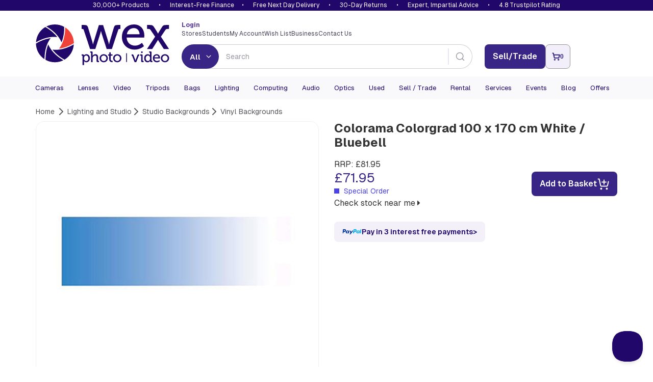

--- FILE ---
content_type: text/html; charset=utf-8
request_url: https://www.wexphotovideo.com/colorama-colorgrad-100-x-170-cm-white-bluebell-1649285/
body_size: 15862
content:

<!doctype html>
<html lang="en-GB" ng-app="angularCart" data-version="191e07da-1e3e-43f5-9b68-4b882a1b67e8">
    <head>

    <link rel="preload" href="//cdn.optimizely.com/js/5132049628004352.js" as="script">
    <link rel="preconnect" href="//logx.optimizely.com">
        <script>
            window.optimizely = window.optimizely || [];

            window.optimizely.push({
                type: 'holdEvents'
            });

        </script>
    <script type="text/javascript" src="//cdn.optimizely.com/js/5132049628004352.js"></script>

        <meta charset="utf-8">
        <meta name="viewport" content="width=device-width, initial-scale=1.0">
        
    <script>
        const productImages = JSON.stringify(["https://www.wexphotovideo.com/globalassets/product-images/1649000/1649285.jpg?ver=636728694300000000"]);
        const productVideos = "[]";
    </script>
    <script>

        window.CMS = {
            addToBasket: "Add to Basket",
            addedToBasket: "Added to Basket",
            itemAddedHeader: "added to basket",
            accessoriesHeader: "Recommended extras",
            basketText: "View Basket",
            continueShoppingText: "Continue Shopping",
            discountText: "Save",
            variationsLabel: "Variants",
            variationsLoading: "Loading...",
            variationsNothingToSelect: "Only configuration available",
            variationsSelectCTA: "Choose Variant",
            variationsModelTitle: "Select a configuration",
            variationsModelCta: "Use selected",
            bannerTemplate: "Save {value} with code {code} at checkout. Ends  {enddate}.",
            hasBanner: "False",
            product: {
                shout: "",
                title: "Colorama Colorgrad 100 x 170 cm White / Bluebell",
                pageID: 760488,
                variantID: 760489,
                SKU: "1649285",
                basketPageURL: "https://www.wexphotovideo.com/basket-page/",
                isUsedProduct: false,
                isPartExAvailable : false,
                isDiscontinued: false,
                hideAddToWishlist: false,
                    wishlist: {
                        isInWishlist: false,
                    },
            },
            finance: {
                novunaText: "",
                paypalText: "Pay in 3 interest free payments",
                paypalLink: "/help/payment/#paypal3"
            },
            usps: {
                tradein: {
                    text: "Get this for even less with trade-in",
                    link: "/trade-in/"
                },
                warranty: "Free twelve-month warranty",
                returns: "Hassle-free 30-day return policy",
                trust: "Most trusted camera retailer"
            }
        }
    </script>
    
        <link rel="preload" as="image" href="https://www.wexphotovideo.com/globalassets/product-images/1649000/1649285.jpg?ver=636728694300000000&width=500">


<title>Colorama Colorgrad 100 x 170 cm White / Bluebell | Wex Photo Video</title>


<meta name="twitter:title" content="Colorama Colorgrad 100 x 170 cm White / Bluebell | Wex Photo Video" />


<meta name="twitter:site" content="@wextweets" />

<meta name="twitter:creator" content="@wextweets" />

<link href="/static/style/stylebundle?v=wVEesrdPpklfVgIG2h75pJhCy4xGuRdyXEwwapFut8s1" rel="stylesheet"/>

<!--[if IE 7]><link href="/static/style/ie7" rel="stylesheet"/>
<![endif]-->
<script src="/bundles/headscripts?v=G6XElfjhpgaQSlbEAtisLSBQo7wroGylx2HZkHsauyI1"></script>




    <script>
        var UnbxdSiteName = "prod-wexphotovideo12641621579820";
        var UnbxdApiKey = "b75cd508567ce3307238189e00592ae5";
    </script>
    <script src="//libraries.unbxdapi.com/ua-js/v1.0.0/uaLibrary.js" defer></script>
    <script src="/Static/Scripts/UnbxdAnalyticsTriggers2.js?ver=127" async></script>
<link rel="preload" href="//cs.iubenda.com/sync/2612372.js" as="script" />
<link rel="preload" href="//cdn.iubenda.com/cs/iubenda_cs.js" as="script" />


<!--[if LT IE 9]><script src="/bundles/html5shiv"></script>
<![endif]-->


        

        
        <meta property="og:title" content="Colorama Colorgrad 100 x 170 cm White / Bluebell | Wex Photo Video"/>
        <meta property="og:site" content="Wex Photo Video"/>
        <meta property="og:url" content="https://www.wexphotovideo.com/colorama-colorgrad-100-x-170-cm-white-bluebell-1649285/"/>
        <meta name="twitter:url" content="https://www.wexphotovideo.com/colorama-colorgrad-100-x-170-cm-white-bluebell-1649285/"/>
            <meta property="og:image" content="https://www.wexphotovideo.com/globalassets/product-images/1649000/1649285.jpg?ver=636728694300000000"/>
            <meta name="twitter:image" content="https://www.wexphotovideo.com/globalassets/product-images/1649000/1649285.jpg?ver=636728694300000000"/>
            <meta property="fb:pages" content="279671355398081" /> 
        <meta name="twitter:card" content="product" />
    <link rel="canonical" href="https://www.wexphotovideo.com/colorama-colorgrad-100-x-170-cm-white-bluebell-1649285/"/>


        
    <script type="text/javascript">var appInsights=window.appInsights||function(config){function t(config){i[config]=function(){var t=arguments;i.queue.push(function(){i[config].apply(i,t)})}}var i={config:config},u=document,e=window,o="script",s="AuthenticatedUserContext",h="start",c="stop",l="Track",a=l+"Event",v=l+"Page",r,f;setTimeout(function(){var t=u.createElement(o);t.src=config.url||"https://js.monitor.azure.com/scripts/a/ai.0.js";u.getElementsByTagName(o)[0].parentNode.appendChild(t)});try{i.cookie=u.cookie}catch(y){}for(i.queue=[],r=["Event","Exception","Metric","PageView","Trace","Dependency"];r.length;)t("track"+r.pop());return t("set"+s),t("clear"+s),t(h+a),t(c+a),t(h+v),t(c+v),t("flush"),config.disableExceptionTracking||(r="onerror",t("_"+r),f=e[r],e[r]=function(config,t,u,e,o){var s=f&&f(config,t,u,e,o);return s!==!0&&i["_"+r](config,t,u,e,o),s}),i}({instrumentationKey:"2e6f7eb3-55f4-4eed-afc9-5a5002ba6ce1",sdkExtension:"a"});window.appInsights=appInsights;appInsights.queue&&appInsights.queue.length===0&&appInsights.trackPageView();</script></head>
    <body ng-controller="cartCtrlr">

        <input type="hidden" id="UnbxdEnv" value="prod" />

        <!-- start general containers-->
        <div id="loader" data-loadinginprogress> </div>
        <a href="#alertboxMsg" id="alertbox"></a>
        <p class="alert alert-danger" id="alertboxMsg" style="display:none"></p>
        <!-- end general container-->
                <script type="text/javascript">
var dataLayerPage = [{
                        "contentTitle":"colorama-colorgrad-100-x-170-cm-white-bluebell-1649285","contentType":"WexProduct","contentLinkId":760488,"language":"en-GB","actionName":"index","httpStatus":"200","visitorGroups":[],"currentMarket":"Default Market","currency":"GBP","productSKU":"1649285","parentSKU":"1649285","brand":"Colorama","numberProductImages":1,"productPrice":"71.95","stockStatus":"Special Order","discontinued":0,"manufacturerNumber":"LL COGRAD312","fortyEightHourDelivery":false,"ContentCreated":"18/09/2018","pageSubCategory":"Studio Backgrounds","pageCategory":"Lighting and Studio","serverName":"Production_WN1MDWK0009F1","bannerData_bannerDataList":[],"userData_externalId":"a51dba03cf1a8e1600bb87ab9c20bbf95bcffdf1484c1261e892d47693cbf896","userData_clientIpAddress":"18.220.222.82","userData_clientUserAgent":"Mozilla/5.0 (Macintosh; Intel Mac OS X 10_15_7) AppleWebKit/537.36 (KHTML, like Gecko) Chrome/131.0.0.0 Safari/537.36; ClaudeBot/1.0; +claudebot@anthropic.com)","contentData_contentDataList":[{"contentData_contentId":"1649285","contentData_contentName":"colorama-colorgrad-100-x-170-cm-white-bluebell-1649285","contentData_contentType":"product","contentData_contentCategory":"Vinyl Backgrounds","contentData_contentTopCategory":"vinyl-backgrounds","contentData_contentCommissionGroupCode":null,"contentData_deliveryCategory":null,"contentData_productGroup":"Vinyl Backgrounds","contentData_productBrand":"Colorama","contentData_itemPrice":71.95,"contentData_itemExVatPrice":0.0,"contentData_currency":"GBP","contentData_quantity":0.0}],"eventData_eventId":"vc2025122119251035-fc84e837-4fcf-4457-b040-d524711e1f3a-1649285"
}];
                </script>
        <script>
            dataLayerSession = [{ 
  "visitorId": "a0c98955-b800-4caf-be59-d505edcd46be",
  "visitorExistingCustomer": "0",
  "visitorLoginState": "0",
  "openOrder": "0"
 }];

            
            function MergeRecursive(a, b) { for (var c in b) try { b[c].constructor == Object ? a[c] = MergeRecursive(a[c], b[c]) : a[c] = b[c] } catch (d) { a[c] = b[c] } return a } var dataLayer = [MergeRecursive(dataLayerPage[0], dataLayerSession[0])];
        </script>
<script>
//WEBE-1920
if (typeof dataLayerPage !== 'undefined' && dataLayerPage[0] && dataLayerPage[0].contentType) {
 const contentType = dataLayerPage?.[0]?.contentType ? String(dataLayerPage[0].contentType) : null;
  document.body.setAttribute('data-noibu-id', contentType.toLowerCase());
}
</script>

<script src="https://cdn.noibu.com/collect.js"></script>

<link rel="dns-prefetch" href="//google-analytics.com">
<link rel="dns-prefetch" href="//www.googletagmanager.com">

<script>(function(w,d,s,l,i){w[l]=w[l]||[];w[l].push({'gtm.start':
new Date().getTime(),event:'gtm.js'});var f=d.getElementsByTagName(s)[0],
j=d.createElement(s),dl=l!='dataLayer'?'&l='+l:'';j.async=true;j.src=
'https://www.googletagmanager.com/gtm.js?id='+i+dl;f.parentNode.insertBefore(j,f);
})(window,document,'script','dataLayer','GTM-T2R223');</script>
        
        




    <header>

    <div id="promise-wex" class="container-fluid no-side-padding hidden-xs">
        <div class="container no-side-padding inner">
                <p><a href="/shops/">30,000+ Products</a> &bull; <a class="finance" href="/interest-free-credit-offers/">Interest-Free Finance</a>&bull; <a href="/help/uk-delivery-information/">Free Next Day Delivery</a> &bull; <a href="/help/returns/">30-Day Returns</a> &bull; <a href="/help/customer-services/" rel="nofollow">Expert, Impartial Advice</a> &bull; <a href="/about-us/shop-ratings-reviews/">4.8 Trustpilot Rating</a></p>
        </div>
    </div>


        <div class="newHeaderContent container" id="header-row-1">
            <a class="newHeaderContent logo" href="https://www.wexphotovideo.com/" title="Wex Photo Video | Cameras, Lenses, Video and Accessories "><img src="/globalassets/aboutus/wex_logo_rgb.svg" alt="Wex Photo Video | Cameras, Lenses, Video and Accessories " width="262" height="80"></a>
            <div class="newHeaderContent middleSection">
                <div class="split">
                        <div class="loggedIn">
                            <a href="https://www.wexphotovideo.com/login/?returnUrl=/colorama-colorgrad-100-x-170-cm-white-bluebell-1649285/">
                                <strong>
                                    Login
                                </strong>
                            </a>
                        </div>
                    <ul class="links">
<li><a href="/about-us/store-finder/">Stores</a></li>
<li><a href="/students/">Students</a></li>
<li><a href="/my-orders/"> My Account </a></li>
<li><a href="/my-orders/my-wish-list/">Wish List</a></li>
<li><a href="/about-us/business-solutions/">Business</a></li>
<li><a href="/help/customer-services/">Contact Us</a></li>
</ul>
<script type="text/javascript">// <![CDATA[
function allow360(){return false};
window.Unbxd = window.Unbxd || {};
// ]]></script>
<style>
.blog-sidebar-title {background-color: #1b838b;}

header #wexReactBanner {margin-top:0;}
#WexReactBanner div[class^='carouselContainer'] {display:none;}

/* undo 1280px font bump for nav - causes issues on Mac */
@media screen and (min-width: 1280px){
#main-navigation-3 .navbar-collapse .navbar-nav li a, #main-navigation-3 .navbar-collapse .navbar-nav li a:focus, #main-navigation-3 .navbar-collapse .navbar-nav li a:visited, #main-navigation-3 .navbar-collapse .navbar-nav li span.menuItem {
    font-size: 1.1em;
}
}

@media (max-width: 767px) {
    .largeCarousel .carousel-control {
        top:-12px;
    }
}

#main-navigation-3 .level-1 .view-sub-cats {
	right: 20px;
}

@font-face {

  font-family: "Geist";
  src: url("/static/font/Geist-Variable.woff2") format("woff2 supports variations"),
       url("/static/font/Geist-Variable.woff2") format("woff2-variations");
  font-weight: 100 1000;
}

/* DBAU-2356 */
.store-template .store-container .time {
    width: 100px;
}

/* WEBEX-31 set-up styles */
@media screen and (min-width: 768px) {
.nav>li.mobileNav {display:none;}
}

.mobileNav.WEBEX31LoggedIn,
.mobileNav.WEBEX31LoggedOut {display:none;}


</style>
                </div>
                <div class="split">
                    <div id="reactSearchContainer" class="search"></div>
                </div>
            </div>
            <div class="newHeaderContent endSection">
                <div class="contact-details">
                    
                </div>
<input id="removeCouponCodes" name="removeCouponCodes" type="hidden" value="true" />    <script>
        let miniBasketSettings = {

            basketURL: `https://www.wexphotovideo.com/basket-page/`,
            itemText: `Item`,
            itemsText: `Items`,
            moreItemsText: `More Items`,
            checkoutText: `Checkout`,
            totalText: `Total (Excl. Delivery)`,
            itemLimit: 5
        }
    </script>
    <div id="reactMiniBasket"></div>

            </div>
        </div>


        <div id="newly-cached-navbar" class="container-fluid no-side-padding">
    <div id="header-row-2">
        <nav id="main-navigation-3" class="navbar" role="navigation">
            <div class="container no-side-padding">
                <div>
                    <button class="pull-left navbar-toggle collapsed" type="button" data-target=".navbar-ex2-collapse" data-toggle="collapse">
                        <span class="sr-only">Toggle navigation</span>
                        <span class="icon-bar" data-mce-mark="1">&nbsp;</span>
                        <span class="icon-bar" data-mce-mark="1">&nbsp;</span>
                        <span class="icon-bar" data-mce-mark="1">&nbsp;</span>
                    </button>
                </div>

                <div class="collapse navbar-collapse navbar-ex2-collapse no-side-padding">
                    <ul class="nav navbar-nav level-1">
                            <li class="dropdown folding-block-toggle">
                                    <a class="dropdown-toggle" title="Cameras" href="https://www.wexphotovideo.com/digital-cameras/">Cameras</a>


                            </li>
                            <li class="dropdown folding-block-toggle">
                                    <a class="dropdown-toggle" title="Lenses" href="https://www.wexphotovideo.com/camera-lenses/">Lenses</a>


                            </li>
                            <li class="dropdown folding-block-toggle">
                                    <a class="dropdown-toggle" title="Video" href="https://www.wexphotovideo.com/video/">Video</a>


                            </li>
                            <li class="dropdown folding-block-toggle">
                                    <a class="dropdown-toggle" title="Tripods" href="https://www.wexphotovideo.com/tripods/">Tripods</a>


                            </li>
                            <li class="dropdown folding-block-toggle">
                                    <a class="dropdown-toggle" title="Bags" href="https://www.wexphotovideo.com/bags/">Bags</a>


                            </li>
                            <li class="dropdown folding-block-toggle">
                                    <a class="dropdown-toggle" title="Lighting" href="https://www.wexphotovideo.com/lighting-and-studio/">Lighting</a>


                            </li>
                            <li class="dropdown folding-block-toggle">
                                    <a class="dropdown-toggle" title="Computing" href="https://www.wexphotovideo.com/computing/">Computing</a>


                            </li>
                            <li class="dropdown folding-block-toggle">
                                    <a class="dropdown-toggle" title="Audio" href="https://www.wexphotovideo.com/sound-and-audio/">Audio</a>


                            </li>
                            <li class="dropdown folding-block-toggle">
                                    <a class="dropdown-toggle" title="Optics" href="https://www.wexphotovideo.com/astro-optics/">Optics</a>


                            </li>
                            <li class="dropdown folding-block-toggle">
                                    <a class="dropdown-toggle" title="Used" href="https://www.wexphotovideo.com/used/">Used</a>


                            </li>
                            <li class="dropdown folding-block-toggle services">
                                    <a class="dropdown-toggle" title="Sell / Trade" href="https://www.wexphotovideo.com/trade-in/">Sell / Trade</a>


                            </li>
                            <li class="dropdown folding-block-toggle services">
                                    <a class="dropdown-toggle" title="Rental" href="https://rental.wexphotovideo.com/?utm_content=navLink">Rental</a>


                            </li>
                            <li class="dropdown folding-block-toggle services">
                                    <a class="dropdown-toggle" title="Services" href="https://www.wexphotovideo.com/wex-photo-video-services/">Services</a>


                            </li>
                            <li class="dropdown folding-block-toggle services">
                                    <a class="dropdown-toggle" title="Events" href="https://events.wexphotovideo.com/">Events</a>


                            </li>
                            <li class="dropdown folding-block-toggle services">
                                    <a class="dropdown-toggle" title="Blog" href="https://www.wexphotovideo.com/blog/">Blog</a>


                            </li>
                            <li class="dropdown folding-block-toggle">
                                    <a class="dropdown-toggle" title="Offers" href="https://www.wexphotovideo.com/current-offers/">Offers</a>


                            </li>
                            <li class="dropdown folding-block-toggle visible-xs help">
                                    <a class="dropdown-toggle" title="Store Finder" href="https://www.wexphotovideo.com/about-us/store-finder/">Store Finder</a>


                            </li>
                            <li class="dropdown folding-block-toggle deals visible-xs">
                                    <a class="dropdown-toggle" title="Students" href="https://www.wexphotovideo.com/students/">Students</a>


                            </li>
                            <li class="dropdown folding-block-toggle visible-xs myAccount">
                                    <a class="dropdown-toggle" title="My Account" href="https://www.wexphotovideo.com/my-orders/">My Account</a>


                            </li>
                            <li class="dropdown folding-block-toggle mobileNav WEBEX31LoggedIn">
                                    <a class="dropdown-toggle" title="My Account" href="https://www.wexphotovideo.com/my-orders/">My Account</a>


                            </li>
                            <li class="dropdown folding-block-toggle mobileNav WEBEX31LoggedOut">
                                    <a class="dropdown-toggle" title="My Account" href="https://www.wexphotovideo.com/my-orders/">My Account</a>


                            </li>
                            <li class="dropdown folding-block-toggle visible-xs help">
                                    <a class="dropdown-toggle" title="Wish List" href="https://www.wexphotovideo.com/my-orders/my-wish-list/">Wish List</a>


                            </li>
                            <li class="dropdown folding-block-toggle visible-xs help">
                                    <a class="dropdown-toggle" title="Business" href="https://www.wexphotovideo.com/about-us/business-solutions/">Business</a>


                            </li>
                            <li class="dropdown folding-block-toggle visible-xs help">
                                    <a class="dropdown-toggle" title="Contact Us" href="https://www.wexphotovideo.com/help/customer-services/">Contact Us</a>


                            </li>
                    </ul>
                </div>
            </div>
        </nav>
    </div>




        </div>


        <script>
            let TermsLimit = 5;
            let ProductsLimit = 6;

            if (window.innerWidth <= 767) {
                TermsLimit = 5;
                ProductsLimit = 6;
            }

            const CMSSearchConfig = {
                suggestedTermsLimit: TermsLimit,
				suggestedProductsLimit: ProductsLimit,
				useAlgoliaAutoSuggest: true,
				
                algolia : {
                    appId: 'C1EVKDF8ZJ',
                    apiKey: '07c4ecf5dcac1fc1f1ae3b98dd387d06',
					productIndex: 'prod_CatalogFeed',
					contentIndex: 'prod_ContentFeed',
                    catalogSchema: [{"FieldName":"spec_capacity_gb","MappedName":"Capacity GB","DataType":"decimal","MultiValue":false,"RenderConfig":{"type":"Numeric","buckets":10,"prefix":"£","suffix":""}},{"FieldName":"spec_max_load","MappedName":"Max Load","DataType":"decimal","MultiValue":false,"RenderConfig":{"type":"Numeric","buckets":10,"prefix":"£","suffix":""}},{"FieldName":"spec_max_load_kg","MappedName":"Max Load Kg","DataType":"int","MultiValue":false,"RenderConfig":{"type":"Numeric","buckets":10,"prefix":"£","suffix":""}},{"FieldName":"spec_weight","MappedName":"Weight","DataType":"decimal","MultiValue":false,"RenderConfig":{"type":"Numeric","buckets":10,"prefix":"£","suffix":""}},{"FieldName":"sellingprice","MappedName":"Price","DataType":"decimal","MultiValue":false,"RenderConfig":{"type":"Slider","prefix":"£","suffix":""}}],
                    collectionsName: 'Christmas Offers'
                },
           }
        </script>
        <script src="/Scripts/js/navbar.js?v=191e07da-1e3e-43f5-9b68-4b882a1b67e8"></script>

        <script src="/Scripts/dist/reactHeader.js?v=191e07da-1e3e-43f5-9b68-4b882a1b67e8"></script>



        <div id="wexReactBanner"></div>
    </header>






        <div class="container" id="main-content-container" ng-controller="productDataCtrlr"  role="main" onclick="void(0)">
            





<script type="application/ld+json" id="productSchema-json" data-ng-init="getProductData(1649285, 760488)"></script>
<script>
        fetch(`/api/en-GB/jsonld/breadcrumb/catalog/760488`)
            .then(response => response.json())
            .then(structuredDataText => {
                const script = document.createElement("script");
                script.setAttribute("type", "application/ld+json");
                script.textContent = structuredDataText;
                document.head.appendChild(script);
            });
</script>

    <div class="row" id="product-breadcrumb">
        <div class="col-xs-12">
            <ol class="breadcrumb">
                <li><a href="https://www.wexphotovideo.com/"><span>Home</span></a> </li>


                <li><a href="https://www.wexphotovideo.com/lighting-and-studio/"><span>Lighting and Studio</span></a></li><li><a href="https://www.wexphotovideo.com/studio-backgrounds/"><span>Studio Backgrounds</span></a></li><li><a href="https://www.wexphotovideo.com/vinyl-backgrounds/"><span>Vinyl Backgrounds</span></a></li>
            </ol>
        </div>
    </div>

<div class="row" id="top-product-row">

    <div class="col-sm-6" id="react-product-image">

        <div id="product-image">

            <img srcset="https://www.wexphotovideo.com/globalassets/product-images/1649000/1649285.jpg?ver=636728694300000000&width=500 1x, https://www.wexphotovideo.com/globalassets/product-images/1649000/1649285.jpg?ver=636728694300000000&width=1000 2x" src="https://www.wexphotovideo.com/globalassets/product-images/1649000/1649285.jpg?ver=636728694300000000&width=500" width="500" height="500" id="main-product-image" alt="Colorama Colorgrad 100 x 170 cm White / Bluebell" class="img-responsive">

        </div>

        <div class="wex-grey col-sm-6 no-side-padding">
            <div class="product-code">
                Product Code:<strong> 1649285</strong>
            </div>
        </div>
    </div>

    <div id="main-product-details" class="col-sm-6">

        <h1 class="h1">Colorama Colorgrad 100 x 170 cm White / Bluebell</h1>



    <div class="price-atb-wishlist block ">

            <div id="wexReactVariations">
                <b style="margin-bottom: 8px; display: inline-block;">Variants</b>
                <div class="variationlist loading" style="height: 36px; border-radius: 10px; color: #C8C5D0; border-color: #CACDD4; border-width: 1px; background-color: #fff;">
                    <div style="padding: 10px 8px; min-height: 20px; line-height: 16px;">Loading...</div>
                </div>
            </div>
        
    <div class="price-cta-delivery">
        
        
        <div class="priceCta">

                        <div id="main-product-price">
                                    <span class="rrp-price">RRP: &#163;81.95</span>
                                    <span class="price price-blue">&#163;71.95</span>






                            


    <span class="stock special-order" id="stock-indicator">
        <i class="stock-icon special-order"></i> Special Order

        <div id="stock-popup" class="stock-description-popup" style="display: none;">
            <span class="arrow-pointer">
                <img src="/Static/Images/icons/pointer.png" />
            </span>
            <div class="row bg">
                <div class="col-xs-12">
                    <p>This product is either directly despatched from our supplier or produced to order. Delivery usually takes at least 4 weeks. Order today and no payment will be taken until the item is in stock and ready to be despatched.</p>
                </div>
            </div>
        </div>
    </span>


                                <div class="store-availability">
                                    <a href="" rel="nofollow" class="fancyboxnomobile fancybox.iframe wex-text">
                                        Check stock near me 

                                        <i class="fa fa-caret-right"></i>
                                    </a>
                                </div>

                        </div>
                    <div id="product-page-cta-btns" class="">

        <div id="main-product-addtobasket">
            <script>
                let pageID = 760488;
                let variantID = 760489;
                let SKU = `1649285`;
                let basketPageURL = `https://www.wexphotovideo.com/basket-page/`;
            </script>
            <div id="wexReactAddToBasket"></div>
        </div>
                    </div>

        </div>



            <div id="main-product-stock" >


            </div>



    </div>




    </div>
            <div id="react-product-content"></div>
                <div id="second-product-offer">


                    

                    
                    <div class="clearfix"></div>

                    
                </div>

    </div>

</div>


<script src="/Scripts/dist/product.js?v=191e07da-1e3e-43f5-9b68-4b882a1b67e8"></script>




<a id="ProductInfo"></a>

<div class="row" id="bottom-product-row">
    <div class="col-sm-9" id="product-tabs">

        <div id="tabcordion">
            <ul class="nav nav-tabs">
                <li id="productoverview" class="active "><a data-toggle="tab" data-target="#product-tab-overview" href="#product-tab-overview">Overview</a></li>
                <li class=""><a data-toggle="tab" href="#product-tab-spec" data-target="#product-tab-spec">Specification</a></li>
                        <li id="productreviews"><a data-toggle="tab" data-target="#product-tab-reviews" href="#product-tab-reviews">Reviews</a></li>
                        <li><a data-toggle="tab" id="askTab" href="#product-tab-ask" data-target="#product-tab-ask">Q&amp;A</a></li>
               
	            <li ng-show="accessoryCategories.length > 0 && accessoryCategories.$resolved" ng-cloak id="accessories"><a data-toggle="tab" href="#product-tab-accessories" data-target="#product-tab-accessories">Accessories</a></li>
               
                <li class="hidden"><a data-toggle="tab" href="#product-tab-info" data-target="#product-tab-info">Upgrade Offers</a></li>
                        <li ng-cloak ng-show="ProductData.UsedProductDtos.length > 0 && ProductData.$resolved" class="highlight" id="usedProducts"><a data-toggle="tab" href="#product-tab-used" data-target="#product-tab-used">Used</a></li>
            </ul>

            <div class="tab-content">
                <!-- Condition tab -->
                <section class="tab-pane clearfix" id="product-tab-condition">

                    <a href="#" class="backtotop wex-btn-c">Back to top</a>
                </section>
                <!-- Overview tab -->
                <section class="tab-pane clearfix active" id="product-tab-overview">
                    
                    <div class="hidden-xs">
                        
                    </div>
                    <p>
                        PVC Graduated backgrounds from Colorama add an extra colour and depth to table top photography. It&#39;s easy to repeat the same effect time after time as the Colorgrads are made from durable wipe down PVC.
                    </p>
                     


                    <a href="#" class="backtotop wex-btn-c">Back to top</a>
                    
                </section>
                <!-- Specification -->
                <section class="tab-pane clearfix " id="product-tab-spec">
                    <p></p>
                    <h2>Product Specification</h2>
                        <table class="table table-striped">
                                <tr>
                                    <td class="spec">
                                        Colour
                                    </td>
                                    <td class="spec-value">Blue</td>
                                </tr>
                                <tr>
                                    <td class="spec">
                                        Size
                                    </td>
                                    <td class="spec-value">1.1 x 1.7</td>
                                </tr>
                                <tr>
                                    <td class="spec">
                                        Type
                                    </td>
                                    <td class="spec-value">Product Background</td>
                                </tr>
                                <tr>
                                    <td class="spec">
                                        Washable
                                    </td>
                                    <td class="spec-value">Wipe Clean</td>
                                </tr>


                        </table>

                    <a href="#" class="backtotop wex-btn-c">Back to top</a>
                </section>
                <!-- Customer Reviews -->
                        <section class="tab-pane clearfix" id="product-tab-reviews">
                            <div id="pr-reviewdisplay"></div>
                            <a href="#" class="backtotop wex-btn-c">Back to top</a>
                        </section>
                        <section class="tab-pane clearfix" id="product-tab-ask">
                            <div id="pr-questiondisplay"></div>
                            <a href="#" class="backtotop wex-btn-c">Back to top</a>
                        </section>
<script src='https://ui.powerreviews.com/stable/4.1/ui.js' async></script>
<script>
 window.pwr = window.pwr || function () {
  (pwr.q = pwr.q || []).push(arguments); 
 };
pwr("render", {
  api_key: '7601cd87-cad0-4e93-b529-8d44a4bae1af',
  locale: 'en_GB',
  merchant_group_id: '12858',
  merchant_id: '5661',
  page_id: '1649285',
  review_wrapper_url: 'https://www.wexphotovideo.com/write-a-review/?pr_page_id=1649285',
  enable_content_collection_modal: 'false',
  enable_front_end_iovation_validation: false,
  style_sheet: '//www.wexphotovideo.com/Static/Styles/product_reviews_override.css',
components: {
  ReviewDisplay: 'pr-reviewdisplay',
  QuestionDisplay: 'pr-questiondisplay'
 }
});
</script>

                <!-- Accessories -->
	                <section class="tab-pane clearfix" id="product-tab-accessories">
<div>


    <!-- Top links -->
    <div class="clearfix row hidden-xs" id="accessories-summary" ng-show="accessoryCategories.length > 0 && accessoryCategories.$resolved" ng-cloak>
        <ul class=" list-unstyled col-sm-12">
            <li class="col-sm-4" ng-repeat="item in accessoryCategories | orderBy:['DisplayName'] | unique: 'DisplayName'">
                <b><a ng-href="#{{item.ContentLinkId}}">{{item.DisplayName}}</a></b>
            </li>
        </ul>
    </div>
    <!-- /Top links -->
    <div class="product-accessory clearfix" ng-cloak id="accessories-detail" ng-repeat="item in accessoryCategories | orderBy:['DisplayName'] | unique: 'DisplayName'" ng-show="accessoryCategories.length > 0 && accessoryCategories.$resolved">

        <h3 id="{{item.ContentLinkId}}" class="block-heading">{{item.DisplayName}} for the Colorama Colorgrad 100 x 170 cm White / Bluebell</h3>
        <!-- Accessories -->
        <div class="col-xs-12 col-sm-4 main-accessory" ng-class="{clear : $index%3==0 && $index!=0}" ng-repeat="accessory in item.Accessories">
            <!-- Product name -->
            <h4 class="h5 accessory-heading"><a ng-href="{{accessory.PageUrl}}">{{accessory.DisplayName}}</a></h4>

            <div class="accessory-middle">
                <!-- Product image -->
                <div class="clearfix accessory-image">
                    <img ng-src="{{accessory.ImageUrl}}?width=90" alt="{{accessory.DisplayName}}" title="{{accessory.DisplayName}}" class="img-responsive" />
                </div>
                <!-- Price and stock -->
                <div class="accessory-price-stock">
                    <span class="stock" ng-if="accessory.StockStatus == 7"><i class="stock-icon pre-order"></i> <span>Awaiting Stock</span> </span>
                    <span class="stock" ng-if="accessory.StockStatus == 8"><i class="stock-icon back-order"></i><span>Awaiting Stock </span></span>
                    <span class="stock" ng-if="accessory.StockStatus == 1"><i class="stock-icon in-stock"></i><span>In Stock</span></span>
                    <span class="stock" ng-if="accessory.StockStatus == 2"><i class="stock-icon low-stock"></i> <span>Low Stock </span></span>
                    <span class="stock" ng-if="accessory.StockStatus == 6"><i class="stock-icon special-order"></i><span>Special Order </span></span>
                    <span class="stock" ng-if="accessory.StockStatus == 4"><i class="stock-icon five-to-seven-days"></i> <span>Usually available in 5-7 days </span></span>
                    <span class="stock" ng-if="accessory.StockStatus == 10"><i class="stock-icon discontinued"></i><span>Discontinued </span></span>
                    <span class="stock" ng-if="accessory.StockStatus == 11"><i class="stock-icon used"></i><span>In Stock </span></span>
                    <span class="stock" ng-if="accessory.StockStatus == 5"><i class="stock-icon call-to-order"></i><span>Call To Order </span></span>
                    <span class="stock" ng-if="accessory.StockStatus == 3"><i class="stock-icon forty-eight-hour-delivery"></i><span>48 Hour Delivery</span></span>
                    <span class="stock" ng-if="accessory.StockStatus == 9"><i class="stock-icon out-of-stock"></i><span>Awaiting Stock</span></span>
                    <span class="accessory-price">{{accessory.Price}}</span>
                    <h5 class="small" ng-if="accessory.AccessoryUsed.UsedAvailable" > Available used <a style="display:inline-block;" class="wex-text" ng-href="{{accessory.AccessoryUsed.UsedStartingUrl}}"> from {{accessory.AccessoryUsed.UsedStartingPrice}}</a></h5>
                </div>
            </div>

            <!-- Add to basket -->
            <div class="accessory-addtobasket clearfix">
                <button class="wex-btn-a addtobasket" ng-show="accessory.StockStatus != 10" type="button" ng-click="addAccessoryToBasketWithPopup(accessory.ContentLinkId, 1)">Add to Basket <span><i class="fa fa-caret-right"></i></span></button>
                <div id="{{accessory.ContentLinkId}}" class="add-to-basket-popup-class" style="display: none;">
                    <span class="close-popup" ng-click="ToggleHidePopUpDiv(accessory.ContentLinkId);"><i class="fa fa-times-circle-o fa-lg"></i></span>
                    <p class="add-to-basket-prod-title">
                        <strong>
                            1x
                        </strong>
                        {{accessory.DisplayName}}
                    </p>
                    <p class="add-to-basket-prod-desc"></p>
                    <div class="clearfix">
                        <a class="pull-left continue-shopping" href="#" ng-click="show=0">
                            Continue Shopping
                        </a>
                        <a class="wex-btn-a pull-right" href="https://www.wexphotovideo.com/basket-page/">
                            Go to Checkout
                            <span><i class="fa fa-caret-right"></i></span>
                        </a>
                    </div>
                </div>
            </div>
        </div>
    </div>

    <div id="accessories-loader" class="loading-indicator" ng-show="!accessoryCategories.$resolved">
        <i class="fa fa-refresh"></i>
    </div>

    <div class="product-accessory" id="no-accessories" ng-show="accessoryCategories.length <= 0 && accessoryCategories.$resolved">
        No Accessories
    </div>
</div>

		                <a href="#" class="backtotop wex-btn-c">Back to top</a>
	                </section>

               
                <!-- Finance -->


                <!-- Info -->
                <section class="tab-pane clearfix" id="product-tab-info">
                    
                    <a href="#" class="backtotop wex-btn-c">Back to top</a>
                </section>
                        <!-- Used -->
                        <section class="tab-pane clearfix" id="product-tab-used">


<div class="bundle-product clearfix" ng-repeat="item in ProductData.UsedProductDtos" ng-cloak ng-show="ProductData.UsedProductDtos.length > 0 && ProductData.$resolved">
    <h3 class="block-heading" id="product-tab-used-{{item.ConditionCode | anchorSafe}}">{{item.ConditionName}}</h3>
    <p ng-bind-html="item.ConditionDescription"></p>

    <div class="bundle-product clearfix" ng-repeat="usedProd in item.UsedProductDtos">
        <div class="bundle-img hidden-xs">
            <img ng-src="{{usedProd.ImageUrl}}?width=100" title="{{usedProd.DisplayName}}" alt="{{usedProd.DisplayName}}" class="img-responsive" />
        </div>
        <div class="text-content">
            <h3>
                <a ng-href="{{usedProd.PageUrl}}">{{usedProd.DisplayName}}</a>
            </h3>

            <div class="used-product-desc" ng-bind-html="usedProd.ConditionReport">

            </div>
            <span class="stock" ng-if="usedProd.StockStatus == 11"><i class="stock-icon used"></i><span>In Stock </span></span>
            <span class="stock" ng-if="usedProd.StockStatus == 1"><i class="stock-icon in-stock"></i><span>In Stock </span></span>

            <div class="bundle-addtobasket">
                <span class="bundle-price">{{usedProd.Price}}</span>
                <div id="{{usedProd.ContentLinkId}}" class="add-to-basket-popup-class" style="display: none;">
                    <span class="close-popup" ng-click="ToggleHidePopUpDiv(usedProd.ContentLinkId);"><i class="fa fa-times-circle-o fa-lg"></i></span>

                    <p class="add-to-basket-prod-title">
                        <strong>
                            1x
                        </strong>
                        {{usedProd.DisplayName}}
                    </p>
                    <p class="add-to-basket-prod-desc"></p>
                    <div class="clearfix">
                        <a class="pull-left continue-shopping" href="#" ng-click="show=0">
                            Continue Shopping
                        </a>
                        <a class="wex-btn-a pull-right" href="https://www.wexphotovideo.com/basket-page/">
                            Go to Checkout
                            <span><i class="fa fa-caret-right"></i></span>
                        </a>
                    </div>
                </div>
                <button type="button" class="wex-btn-a" ng-show="usedProd.StockStatus != 10" ng-click="checkIfCanAddToBasketPromotion(usedProd.ContentLinkId, 1);">Add to Basket<span><i class="fa fa-caret-right"></i></span></button>
            </div>
        </div>
    </div>

    <div class="product-accessory" id="no-used" ng-show="ProductData.UsedProductDtos.length <= 0 && ProductData.$resolved" ng-cloak>
        No Used Products
    </div>
</div>

                            <a href="#" class="backtotop wex-btn-c">Back to top</a>
                        </section>

            </div>
        </div>

            <span class="wex-grey col-sm-3 no-side-padding">
                Product Code:<strong> 1649285-wex</strong>
            </span>
            <span class="wex-grey col-sm-4">
                Manufacturers Part Number:<strong> LL COGRAD312</strong>
            </span>
                    <span class="wex-red col-sm-5 text-right no-side-padding"><strong><a class="GotAQuestion" href="#product-tab-ask" onclick="ShowTab('ask'); return false">Got a question? Get it answered...</a></strong></span>
    </div>
	    <div class="col-sm-3 hidden-xs" id="product-sidebar">
		    <div class="row">
			    <div class="col-sm-12">
				    <div id="reactPromotionSidebar"></div>
			    </div>
		    </div>
	    </div> 
	    <script>
            let promotions = `[]`;
            let promotionCMS = {
                headingText: "Promotions",
                subHeadingText: "These exclusive discounts are available with this product:",
                savingText: "Save",
                usualPriceText: "Usual price",
                addToOrderText: "Add to order"
            }
        </script>
<script src="/Scripts/dist/reactPromotionSidebar.js?v=191e07da-1e3e-43f5-9b68-4b882a1b67e8"></script>
</div>

    <script>
            addProductToCookie("RecentlyViewed", "760489");
    </script>










        </div>

        <div class="container" id="main-recent-container">



<script>
    window.recentlyViewed = {
        heading: "Pick up where you left off",
        loadingText: "Fetching details...",
        noProducts: "No products to show",
        addToWishlist: "Add to Wishlist",
        addedToWishlist: "Item added to your wishlist",
        discontinued: "Discontinued"
    }
</script>


    <div id="reactRecentProducts"></div>


<script src="/Scripts/dist/recentProducts.js?v=191e07da-1e3e-43f5-9b68-4b882a1b67e8"></script>



        </div>

    <footer class="version-2">
        <div class="newsletter">
            <div class="container newsletter">
                <div class="socialMedia col-sm-8"><a class="twitter" title="Follow us on Twitter" href="https://twitter.com/WexTweets" target="_blank" rel="noopener">Twitter</a> <a class="facebook" title="Like us on Facebook" href="https://www.facebook.com/wexphotovideo" target="_blank" rel="noopener">Facebook</a> <a class="youtube" title="Checkout our videos on YouTube" href="http://www.youtube.com/user/WarehouseExpressWEX" target="_blank" rel="noopener">YouTube</a> <a class="instagram" title="Check out our Instagram" href="https://instagram.com/wexphotovideo/" target="_blank" rel="noopener">Instagram</a> <a class="tiktok" title="&rdquo;Join" href="https://www.tiktok.com/@wexphotovideo_official/" target="_blank" rel="noopener">TikTok</a></div>
                <div class="col-sm-4">
                    

<form name="92c4398a-4003-44ca-b24a-ade1ef938972" id="92c4398a-4003-44ca-b24a-ade1ef938972" ng-submit="subscribe('92c4398a-4003-44ca-b24a-ade1ef938972')" ng-controller="NewsletterCtrlr" class="form-horizontal ng-pristine ng-valid" novalidate="novalidate">
    <input id="antiForgeryToken" data-ng-model="antiForgeryToken" type="hidden" data-ng-init="antiForgeryToken='r0svx0n7fOLkQj-zpsg-0rqS-GzejQ-Zkivrme0bhOzcxo93tFaBMU97mWsG2H2UDgOItiVDbcXizockQGJGAubpMleKucbDUehswJQbwBY1:2LQaCmFhVeZsAbggUj3sDeqHKfo0-6pAdDzr3UDRGW-Mjf2FHiaXqxWOssLNO4vgf4m3ntlsZTiLdkSqBRjUz4yn4Bn2D2OuRfNLBw_Q1mI1'" />
    <input id="reCaptchaToken" ng-model="reCaptchaToken" type="hidden" />
    <div id="recaptcha" class="g-recaptcha"
         data-sitekey="6LflTxIaAAAAAIJEStX2hkslOZrCyLlA_qcO7VR5"
         data-callback='onSubmit' data-size="invisible" data-action="NewsletterSubscribe"></div>
    <div class="input-group" ng-hide="outcome.$resolved">
        <input autocomplete="on" class="form-control" data-val="true" data-val-email="Please enter a valid email address" data-val-email-pattern="^((([a-z]|\d|[!#\$%&amp;&#39;\*\+\-\/=\?\^_`{\|}~]|[\u00A0-\uD7FF\uF900-\uFDCF\uFDF0-\uFFEF])+(\.([a-z]|\d|[!#\$%&amp;&#39;\*\+\-\/=\?\^_`{\|}~]|[\u00A0-\uD7FF\uF900-\uFDCF\uFDF0-\uFFEF])+)*)|((\x22)((((\x20|\x09)*(\x0d\x0a))?(\x20|\x09)+)?(([\x01-\x08\x0b\x0c\x0e-\x1f\x7f]|\x21|[\x23-\x5b]|[\x5d-\x7e]|[\u00A0-\uD7FF\uF900-\uFDCF\uFDF0-\uFFEF])|(\\([\x01-\x09\x0b\x0c\x0d-\x7f]|[\u00A0-\uD7FF\uF900-\uFDCF\uFDF0-\uFFEF]))))*(((\x20|\x09)*(\x0d\x0a))?(\x20|\x09)+)?(\x22)))@((([a-z]|\d|[\u00A0-\uD7FF\uF900-\uFDCF\uFDF0-\uFFEF])|(([a-z]|\d|[\u00A0-\uD7FF\uF900-\uFDCF\uFDF0-\uFFEF])([a-z]|\d|-|\.|_|~|[\u00A0-\uD7FF\uF900-\uFDCF\uFDF0-\uFFEF])*([a-z]|\d|[\u00A0-\uD7FF\uF900-\uFDCF\uFDF0-\uFFEF])))\.)+(([a-z]|[\u00A0-\uD7FF\uF900-\uFDCF\uFDF0-\uFFEF])|(([a-z]|[\u00A0-\uD7FF\uF900-\uFDCF\uFDF0-\uFFEF])([a-z]|\d|-|\.|_|~|[\u00A0-\uD7FF\uF900-\uFDCF\uFDF0-\uFFEF])*([a-z]|[\u00A0-\uD7FF\uF900-\uFDCF\uFDF0-\uFFEF])))\.?$" data-val-required="Please enter your email address" id="emailAddress" maxlength="80" name="EmailAddress" ng-disabled="isDisabled" ng-model="emailAddress" placeholder="Sign up to our newsletter" required="required" tabIndex="0" type="text" value="" />
        <span class=" input-group-btn">
            <button type="submit" ng-disabled="isDisabled" class="wex-btn-sm-green newsletteroutput">
                <span class="sr-only">Sign-up</span> <i class="fa fa-caret-right"></i>
            </button>
        </span>
    </div>
    <span class="field-validation-valid 92c4398a-4003-44ca-b24a-ade1ef938972" data-valmsg-for="EmailAddress" data-valmsg-replace="true"></span>
    <div class="input-group outcome-success" ng-show="outcome.Value == true && outcome.$resolved" ng-cloak>
        Thank you for subscribing.
    </div>
    <div class="input-group outcome-fail" ng-show="outcome.Value == false && outcome.$resolved" ng-cloak>
        Sorry, we couldn&#39;t subscribe you. Please try again later. 
    </div>
</form>
<script>
</script>
<script src="https://www.google.com/recaptcha/api.js?render=6LflTxIaAAAAAIJEStX2hkslOZrCyLlA_qcO7VR5"></script>
<script>
    function onLoad() {
        grecaptcha.ready(function () {
            grecaptcha.execute('6LflTxIaAAAAAIJEStX2hkslOZrCyLlA_qcO7VR5', {action: 'NewsletterSubscribe'}).then(function (token) {
                let scope = angular.element("#92c4398a-4003-44ca-b24a-ade1ef938972").scope();
                scope.reCaptchaToken = token;
            });
        });
    };
    onLoad();
</script>
<div class="tmspslot" style="width: 0px; min-height: 0px;" data-k="hisa76a" data-slid="edc" data-p="1"><!-- h --></div>
                </div>
            </div>
        </div>

<div class="container">
    <div class="row" id="footerTop">
        <div class="visible-xs no-side-padding">
            <!-- Mobile only footer nav -->
<div class="col-xs-12 visible-xs">
<div class="mobile-footer-navigation row">
<ul class="list-unstyled col-xs-12 hidden-sm">
<li><a href="/"> Home</a></li>
<li><a href="/help/customer-services/"> Contact us</a></li>
<li><a href="/most-popular-cameras/">Popular Cameras</a></li>
<li><a href="/about-us/store-finder/"> Store Finder </a></li>
<li><a href="/my-orders/"> My Account</a></li>
<li><a href="/about-us/"> About Us </a></li>
<li><a href="/trade-in/"> Trade-in </a></li>
<li><a href="https://www.fixationuk.com/repair-services/?ref=wex"> Repair </a></li>
<li><a href="https://rental.wexphotovideo.com/"> Rental </a></li>
<li><a href="/help/site-security-privacy-cookie-information/"> Privacy / Cookies </a></li>
<li><a href="/help/"> Help</a></li>
<li><a href="#helpcode">Generate Help Code</a></li>
<li><a href="/help/terms-and-conditions/"> Terms &amp; Conditions</a></li>
<li><a href="/about-us/modern-slavery/">Modern Slavery Statement</a></li>
<li><a href="/latest-products/">Latest Products</a></li>
</ul>
</div>
</div>
                    
        </div>
        <div class="col-sm-10 col-sm-push-1">
            <div class="footerNav hidden-xs row">
<div class="col-sm-2 second-nav">
<ul class="list-unstyled">
<li>
<h6 class="h5 no-top-margin">Navigation</h6>
</li>
<li><a href="/">Home</a></li>
<li><a href="/my-orders/">My Account</a></li>
<li><a href="/blog/buying-guides/">Advice</a></li>
<li><a href="mailto:sales@wex.co.uk?subject=New%20Site%20Feedback">Feedback</a></li>
<li><a href="/most-popular-cameras/">Popular Cameras</a></li>
<li><a title="Discontinued Cameras" href="/discontinued-cameras/">Discontinued Cameras</a></li>
<li><a href="/latest-products/">Latest Products</a></li>
</ul>
</div>
<div class="col-sm-2 second-nav">
<ul class="list-unstyled">
<li>
<h6 class="h5 no-top-margin"><a href="/help/">Help</a></h6>
</li>
<li><a href="/about-us/"> About Us</a></li>
<li><a href="/help/customer-services/">Contact Us</a></li>
<li><a title="Delivery Information" href="/help/uk-delivery-information/">Delivery Info</a></li>
<li><a href="/help/returns/">Returns</a></li>
<li><a href="/help/payment/">Payment Options</a></li>
<li><a href="/about-us/store-finder/">Store Finder</a></li>
<li><a href="/about-us/careers/">Careers</a></li>
<li><a href="#helpcode">Generate Help Code</a></li>
</ul>
</div>
<div class="col-sm-2 second-nav">
<ul class="list-unstyled">
<li>
<h6 class="h5 no-top-margin"><a href="/blog/">News</a></h6>
</li>
<li><a href="/about-us/awards/">Our Awards</a></li>
<li><a href="/students/">Student Offers</a></li>
<li><a href="/blog/competitions/human-impact-awards/">Wex Photo Video Human Impact Awards</a></li>
<li><a href="/change-the-image/">#ChangeTheImage</a></li>
<li><a href="/wex-ambassadors/">Wex Ambassador Network</a></li>
</ul>
</div>
<div class="col-sm-2 second-nav">
<ul class="list-unstyled">
<li>
<h6 class="h5 no-top-margin">Services</h6>
</li>
<li><a href="https://events.wexphotovideo.com/" target="_blank" rel="noopener">Wex Events</a></li>
<li><a href="/trade-in/">Sell or Trade-in</a></li>
<li><a href="https://rental.wexphotovideo.com/" target="_blank" rel="noopener">Camera Rental</a></li>
<li><a href="https://www.fixationuk.com/repair-services/?ref=wex" target="_blank" rel="noopener">Camera Repair</a></li>
<li><a href="/photoguard/" target="_blank" rel="noopener">Insurance</a></li>
</ul>
</div>
<div class="col-sm-2 second-nav">
<ul class="list-unstyled">
<li>
<h6 class="h5 no-top-margin">Other</h6>
</li>
<li><a href="/help/terms-and-conditions/">Terms &amp; Conditions</a></li>
<li><a href="/help/site-security-privacy-cookie-information/">Privacy &amp; Cookies</a></li>
<li><a href="/sitemap/">Sitemap</a></li>
<li><a href="/about-us/modern-slavery/">Modern Slavery Statement</a></li>
</ul>
</div>
<div class="col-sm-2 second-nav final-list">
<ul class="list-unstyled">
<li>
<h6 class="h5 no-top-margin"><a href="/current-offers/">Offers</a></h6>
</li>
<li><a href="/cashback/">Cashbacks</a></li>
<li><a href="/trade-in/trade-in-bonuses/">Trade-in Bonuses</a></li>
<li><a href="/about-us/discounts-voucher-codes/">Wex Voucher Codes</a></li>
<li><a href="/about-us/wex-affiliate-programme/">Affiliate Programme</a></li>
<li><a href="/about-us/wex-referrals/">Refer a Friend</a></li>
</ul>
</div>
</div>
        </div>
    </div>
</div>
<div id="lowerFooter">
    <div class="container">
        <div class="col-xs-12 payment" style="max-width: 100%; display: flex; gap: 4%; justify-content: center;"><img style="border: 1px solid #dedede; border-radius: 4px;" src="/globalassets/help/payment-options/visa.svg" alt="Payment option: Visa" width="50" height="auto" /><img style="border: 1px solid #dedede; border-radius: 4px;" src="/globalassets/help/payment-options/mastercard.svg" alt="Payment option: Mastercard" width="50" height="auto" /><img style="border: 1px solid #dedede; border-radius: 4px;" src="/globalassets/help/payment-options/american-express.svg?v=2" alt="Payment option: American Express" width="50" height="auto" /><img style="border: 1px solid #dedede; border-radius: 4px;" src="/globalassets/help/payment-options/paypal.svg" alt="Payment option: PayPal" width="50" height="auto" /><img style="border: 1px solid #dedede; border-radius: 4px;" src="/globalassets/help/payment-options/apple-pay.svg" alt="Payment option: Apple Pay" width="50" height="auto" /><img style="border: 1px solid #dedede; border-radius: 4px;" src="/globalassets/help/payment-options/google-pay.svg" alt="Payment option: Google Pay" width="50" height="auto" /></div>
<div class="col-xs-12">
<div class="legal">
<p><strong>Registered Office</strong>: 13 Frensham Road, Sweet Briar Industrial Estate, Norwich, Norfolk, NR3 2BT.</p>
<p>Technical specifications are for guidance only and cannot be guaranteed accurate. All offers subject to availability and while stocks last. Errors and omissions excepted.</p>
<p><a name="footer-finance"></a>&sect;Finance is offered subject to application, financial circumstances and borrowing history. Minimum amount and eligibility criteria applies. Warehouse Express Limited trading as Wex Photo Video, 13 Frensham Road, Norwich. NR3 2BT. Company registration number 03366976 acts as a credit broker and not the lender. Credit is provided by Novuna Personal Finance, a trading style of Mitsubishi HC Capital UK PLC, authorised and regulated by the Financial Conduct Authority. Financial Services Register no. 704348.</p>
<div class="col-xs-6 col-sm-3 pull-right block"><a title="ISO 9001 Certification" href="/about-us/iso-9001-certification/"> <img class="img-responsive" src="/globalassets/footer/wex-photo-video-iso1.png" alt="Wex Photo Video ISO 9001:2015" /> </a></div>
<div class="col-xs-6 col-sm-3 pull-left block"><a style="text-decoration: none;" title="Trustpilot Reviews for Wex Photo Video" href="https://uk.trustpilot.com/review/www.wexphotovideo.com?utm_medium=Trustbox" target="_blank" rel="noopener"> <img class="img-responsive" style="margin: 0px;" src="https://emailsignature.trustpilot.com/logo/n/2/logo@2x.png" alt="Trustpilot Logo" width="69" height="17" /> <img class="img-responsive" style="margin: 3px 0px;" src="https://emailsignature.trustpilot.com/newsletter/en-GB/2/4fba1f3f0000640005158a13/stars@2x.png" alt="Trustpilot Stars" width="155" height="39" /> <img class="img-responsive" style="margin: 0px;" src="https://emailsignature.trustpilot.com/newsletter/en-GB/2/4fba1f3f0000640005158a13/text@2x.png" alt="TrustScore" width="170" height="14" /> </a></div>
<div class="col-xs-12 col-sm-6">
<p>Pages on this site may use Google reCAPTCHA. <a href="https://policies.google.com/privacy" rel="nofollow">Privacy</a>, <a href="https://developers.google.com/terms/" rel="nofollow">Terms</a>.</p>
<p>&copy; 2025 Warehouse Express Limited.</p>
<p class="iubenda-cs-preferences-link">Edit Cookie Consent</p>
</div>
</div>
</div>
<style>
.iubenda-cs-preferences-link:hover {text-decoration:underline;cursor:pointer; }
</style>
<script type="text/javascript">(function (w,d) {var loader = function () {var s = d.createElement("script"), tag = d.getElementsByTagName("script")[0]; s.src="https://cdn.iubenda.com/iubenda.js"; tag.parentNode.insertBefore(s,tag);}; if(w.addEventListener){w.addEventListener("load", loader, false);}else if(w.attachEvent){w.attachEvent("onload", loader);}else{w.onload = loader;}})(window, document);</script>
        <div class="col-sm-12">
            
        </div>
    </div>
</div>
    </footer>






<script src="/bundles/en-gb/angularcart?v=bmn91DY4DE3L_yDmwm662QZfpV-5rCRUbdCO8HXqB2U1"></script>



<script>
    let categoryElement = document.getElementById("unbxdCategoryComponent");
    let searchElement = document.getElementById("unbxdSearchComponent");
    let scriptElement = document.createElement("script");

    if (categoryElement) {
        scriptElement.setAttribute("src", "/Scripts/dist/categorysearch.js?v=191e07da-1e3e-43f5-9b68-4b882a1b67e8");
    }
    else if (searchElement) {
        scriptElement.setAttribute("src", "/Scripts/dist/index.js?v=191e07da-1e3e-43f5-9b68-4b882a1b67e8");
    }

    document.body.append(scriptElement);
</script>

<script src="/Scripts/bundles/bootstrap.min.js?v=191e07da-1e3e-43f5-9b68-4b882a1b67e8"></script>

<script src="/Scripts/bundles/footscripts.min.js?v=191e07da-1e3e-43f5-9b68-4b882a1b67e8"></script>


<script src="/Scripts/jquery.validate.min.js"></script>
<script src="/Scripts/jquery.validate.unobtrusive.min.js"></script>


        
    <script>
            $('#buying-options-link').click(function () {
                $('html, body').animate({ scrollTop: $('#product-sidebar').offset().top });
            });

        $('a.pr-snippet-review-count').click(function () { ShowTab('reviews'); return false });

        

        const scrollDepth = sessionStorage.getItem("WexScrollDepth");
        if (parseInt(scrollDepth) > 0) {
            window.scrollTo(0, scrollDepth);
        }
        sessionStorage.removeItem("WexScrollDepth");

        const VariationReferral = sessionStorage.getItem("WexVariationReferrer");
        if (VariationReferral != null) {
            dataLayer.push({
                "VariationReferral" : true,
                "ReferralFrom": VariationReferral,
                "event": "WexVariationReferral"
            });
        } else {
            dataLayer.push({
                "VariationReferral": false,
                "ReferralFrom": "NA",
                "event": "WexVariationReferral"
                });
        }
            sessionStorage.removeItem("WexVariationReferrer");
    </script>

        <script type="text/javascript" src="https://dl.episerver.net/13.6.1/epi-util/find.js"></script>
<script type="text/javascript">
if(typeof FindApi === 'function'){var api = new FindApi();api.setApplicationUrl('/');api.setServiceApiBaseUrl('/find_v2/');api.processEventFromCurrentUri();api.bindWindowEvents();api.bindAClickEvent();api.sendBufferedEvents();}
</script>


        

        

    <script type="text/javascript">
        var _iub = _iub || [];
        _iub.csConfiguration = {
            "consentOnContinuedBrowsing": false,
            "enableRemoteConsent": true,
            "floatingPreferencesButtonDisplay": false,
            "invalidateConsentWithoutLog": true,
            "lang": "en",
            "perPurposeConsent": true,
            "reloadOnConsent": false,
            "siteId": 2612372,
            "whitelabel": false,
            "cookiePolicyId": 89029378,
            "cookiePolicyUrl": "/help/privacy-policy-popup/",
            "googleConsentMode": "true",
            "emitGtmEvents":true,
            "banner": {
                "backgroundOverlay": true,
                "backgroundColor": "#FFFFFF",
                "textColor": "#000000",
                "closeButtonDisplay": false,
                "rejectButtonDisplay": false,
                "acceptButtonDisplay": true,
                "acceptButtonCaptionColor": "#FFFFFF",
                "acceptButtonColor": "#0073CE",
                "acceptButtonCaption": "Yes, accept cookies",
                "customizeButtonDisplay": true,
                "customizeButtonCaptionColor": "#FFFFFF",
                "customizeButtonColor": "#0073CE",
                "customizeButtonCaption": "No, customize settings",
                "explicitWithdrawal": true,
                "listPurposes": true,
                "position": "float-top-center",
            },
            "callback": {
                onPreferenceExpressedOrNotNeeded: function (preference) {
                    dataLayer.push({
                        iubenda_ccpa_opted_out: _iub.cs.api.isCcpaOptedOut()
                    });
                    if (!preference) {
                        dataLayer.push({
                            event: "iubenda_preference_not_needed"
                        });
                    } else {
                        if (preference.consent === true) {
                            dataLayer.push({
                                event: "iubenda_consent_given"
                            });
                            const event = new CustomEvent('cookie-consent-updated', {
                                detail: {
                                    necessary: true,
                                    functionality: true,
                                    experience: true,
                                    measurement: true,
                                    marketing: true
                                }
                            });
                            window.dispatchEvent(event);
                            
                            if (window.optimizely) {
                                document.cookie = 'optimizelyAllowDataSharing=true; Max-Age=15780000; path=/';
                                window.optimizely.push({ 
                                    type: 'sendEvents'
                                }); 
                                SetupImpact();
                            }
                        } else if (preference.consent === false) {
                            dataLayer.push({
                                event: "iubenda_consent_rejected"
                            });
                            const event = new CustomEvent('cookie-consent-updated', {
                                detail: {
                                    necessary: false,
                                    functionality: false,
                                    experience: false,
                                    measurement: false,
                                    marketing: false
                                }
                            });
                            window.dispatchEvent(event);
                            
                            if (window.optimizely) {
                                document.cookie = 'optimizelyAllowDataSharing=; Max-Age=-99999999; path=/';
                                window.optimizely.push({
                                    type: 'holdEvents'
                                });
                            };
                        } else if (preference.purposes) {
                            const event = new CustomEvent('cookie-consent-updated', {
                                detail: {
                                    necessary: preference.purposes[1],
                                    functionality: preference.purposes[2],
                                    experience: preference.purposes[3],
                                    measurement: preference.purposes[4],
                                    marketing: preference.purposes[5]
                                }
                            });
                            window.dispatchEvent(event);
                            for (var purposeId in preference.purposes) {
                                if (preference.purposes[purposeId]) {
                                    dataLayer.push({
                                        event: "iubenda_consent_given_purpose_" + purposeId
                                    });
                                }
                            }

                            if (preference.purposes[3]) {
                                
                                if (window.optimizely) {
                                    document.cookie = 'optimizelyAllowDataSharing=; Max-Age=-99999999; path=/';
                                    window.optimizely.push({ 
                                        type: 'sendEvents'
                                    });
                                    SetupImpact();
                                }
                            } else {
                                
                                if (window.optimizely) {
                                    window.optimizely.push({
                                        type: 'holdEvents'
                                    });
                                };
                            }
                        }
                    }
                }
            }
        };
    </script>
    <script type="text/javascript" src="//cs.iubenda.com/sync/2612372.js"></script>
    <script type="text/javascript" src="//cdn.iubenda.com/cs/iubenda_cs.js" charset="UTF-8" async></script>

    </body>
</html>

--- FILE ---
content_type: text/html; charset=utf-8
request_url: https://www.google.com/recaptcha/api2/anchor?ar=1&k=6LflTxIaAAAAAIJEStX2hkslOZrCyLlA_qcO7VR5&co=aHR0cHM6Ly93d3cud2V4cGhvdG92aWRlby5jb206NDQz&hl=en&v=7gg7H51Q-naNfhmCP3_R47ho&size=invisible&anchor-ms=20000&execute-ms=30000&cb=j426wr13uw1u
body_size: 48420
content:
<!DOCTYPE HTML><html dir="ltr" lang="en"><head><meta http-equiv="Content-Type" content="text/html; charset=UTF-8">
<meta http-equiv="X-UA-Compatible" content="IE=edge">
<title>reCAPTCHA</title>
<style type="text/css">
/* cyrillic-ext */
@font-face {
  font-family: 'Roboto';
  font-style: normal;
  font-weight: 400;
  font-stretch: 100%;
  src: url(//fonts.gstatic.com/s/roboto/v48/KFO7CnqEu92Fr1ME7kSn66aGLdTylUAMa3GUBHMdazTgWw.woff2) format('woff2');
  unicode-range: U+0460-052F, U+1C80-1C8A, U+20B4, U+2DE0-2DFF, U+A640-A69F, U+FE2E-FE2F;
}
/* cyrillic */
@font-face {
  font-family: 'Roboto';
  font-style: normal;
  font-weight: 400;
  font-stretch: 100%;
  src: url(//fonts.gstatic.com/s/roboto/v48/KFO7CnqEu92Fr1ME7kSn66aGLdTylUAMa3iUBHMdazTgWw.woff2) format('woff2');
  unicode-range: U+0301, U+0400-045F, U+0490-0491, U+04B0-04B1, U+2116;
}
/* greek-ext */
@font-face {
  font-family: 'Roboto';
  font-style: normal;
  font-weight: 400;
  font-stretch: 100%;
  src: url(//fonts.gstatic.com/s/roboto/v48/KFO7CnqEu92Fr1ME7kSn66aGLdTylUAMa3CUBHMdazTgWw.woff2) format('woff2');
  unicode-range: U+1F00-1FFF;
}
/* greek */
@font-face {
  font-family: 'Roboto';
  font-style: normal;
  font-weight: 400;
  font-stretch: 100%;
  src: url(//fonts.gstatic.com/s/roboto/v48/KFO7CnqEu92Fr1ME7kSn66aGLdTylUAMa3-UBHMdazTgWw.woff2) format('woff2');
  unicode-range: U+0370-0377, U+037A-037F, U+0384-038A, U+038C, U+038E-03A1, U+03A3-03FF;
}
/* math */
@font-face {
  font-family: 'Roboto';
  font-style: normal;
  font-weight: 400;
  font-stretch: 100%;
  src: url(//fonts.gstatic.com/s/roboto/v48/KFO7CnqEu92Fr1ME7kSn66aGLdTylUAMawCUBHMdazTgWw.woff2) format('woff2');
  unicode-range: U+0302-0303, U+0305, U+0307-0308, U+0310, U+0312, U+0315, U+031A, U+0326-0327, U+032C, U+032F-0330, U+0332-0333, U+0338, U+033A, U+0346, U+034D, U+0391-03A1, U+03A3-03A9, U+03B1-03C9, U+03D1, U+03D5-03D6, U+03F0-03F1, U+03F4-03F5, U+2016-2017, U+2034-2038, U+203C, U+2040, U+2043, U+2047, U+2050, U+2057, U+205F, U+2070-2071, U+2074-208E, U+2090-209C, U+20D0-20DC, U+20E1, U+20E5-20EF, U+2100-2112, U+2114-2115, U+2117-2121, U+2123-214F, U+2190, U+2192, U+2194-21AE, U+21B0-21E5, U+21F1-21F2, U+21F4-2211, U+2213-2214, U+2216-22FF, U+2308-230B, U+2310, U+2319, U+231C-2321, U+2336-237A, U+237C, U+2395, U+239B-23B7, U+23D0, U+23DC-23E1, U+2474-2475, U+25AF, U+25B3, U+25B7, U+25BD, U+25C1, U+25CA, U+25CC, U+25FB, U+266D-266F, U+27C0-27FF, U+2900-2AFF, U+2B0E-2B11, U+2B30-2B4C, U+2BFE, U+3030, U+FF5B, U+FF5D, U+1D400-1D7FF, U+1EE00-1EEFF;
}
/* symbols */
@font-face {
  font-family: 'Roboto';
  font-style: normal;
  font-weight: 400;
  font-stretch: 100%;
  src: url(//fonts.gstatic.com/s/roboto/v48/KFO7CnqEu92Fr1ME7kSn66aGLdTylUAMaxKUBHMdazTgWw.woff2) format('woff2');
  unicode-range: U+0001-000C, U+000E-001F, U+007F-009F, U+20DD-20E0, U+20E2-20E4, U+2150-218F, U+2190, U+2192, U+2194-2199, U+21AF, U+21E6-21F0, U+21F3, U+2218-2219, U+2299, U+22C4-22C6, U+2300-243F, U+2440-244A, U+2460-24FF, U+25A0-27BF, U+2800-28FF, U+2921-2922, U+2981, U+29BF, U+29EB, U+2B00-2BFF, U+4DC0-4DFF, U+FFF9-FFFB, U+10140-1018E, U+10190-1019C, U+101A0, U+101D0-101FD, U+102E0-102FB, U+10E60-10E7E, U+1D2C0-1D2D3, U+1D2E0-1D37F, U+1F000-1F0FF, U+1F100-1F1AD, U+1F1E6-1F1FF, U+1F30D-1F30F, U+1F315, U+1F31C, U+1F31E, U+1F320-1F32C, U+1F336, U+1F378, U+1F37D, U+1F382, U+1F393-1F39F, U+1F3A7-1F3A8, U+1F3AC-1F3AF, U+1F3C2, U+1F3C4-1F3C6, U+1F3CA-1F3CE, U+1F3D4-1F3E0, U+1F3ED, U+1F3F1-1F3F3, U+1F3F5-1F3F7, U+1F408, U+1F415, U+1F41F, U+1F426, U+1F43F, U+1F441-1F442, U+1F444, U+1F446-1F449, U+1F44C-1F44E, U+1F453, U+1F46A, U+1F47D, U+1F4A3, U+1F4B0, U+1F4B3, U+1F4B9, U+1F4BB, U+1F4BF, U+1F4C8-1F4CB, U+1F4D6, U+1F4DA, U+1F4DF, U+1F4E3-1F4E6, U+1F4EA-1F4ED, U+1F4F7, U+1F4F9-1F4FB, U+1F4FD-1F4FE, U+1F503, U+1F507-1F50B, U+1F50D, U+1F512-1F513, U+1F53E-1F54A, U+1F54F-1F5FA, U+1F610, U+1F650-1F67F, U+1F687, U+1F68D, U+1F691, U+1F694, U+1F698, U+1F6AD, U+1F6B2, U+1F6B9-1F6BA, U+1F6BC, U+1F6C6-1F6CF, U+1F6D3-1F6D7, U+1F6E0-1F6EA, U+1F6F0-1F6F3, U+1F6F7-1F6FC, U+1F700-1F7FF, U+1F800-1F80B, U+1F810-1F847, U+1F850-1F859, U+1F860-1F887, U+1F890-1F8AD, U+1F8B0-1F8BB, U+1F8C0-1F8C1, U+1F900-1F90B, U+1F93B, U+1F946, U+1F984, U+1F996, U+1F9E9, U+1FA00-1FA6F, U+1FA70-1FA7C, U+1FA80-1FA89, U+1FA8F-1FAC6, U+1FACE-1FADC, U+1FADF-1FAE9, U+1FAF0-1FAF8, U+1FB00-1FBFF;
}
/* vietnamese */
@font-face {
  font-family: 'Roboto';
  font-style: normal;
  font-weight: 400;
  font-stretch: 100%;
  src: url(//fonts.gstatic.com/s/roboto/v48/KFO7CnqEu92Fr1ME7kSn66aGLdTylUAMa3OUBHMdazTgWw.woff2) format('woff2');
  unicode-range: U+0102-0103, U+0110-0111, U+0128-0129, U+0168-0169, U+01A0-01A1, U+01AF-01B0, U+0300-0301, U+0303-0304, U+0308-0309, U+0323, U+0329, U+1EA0-1EF9, U+20AB;
}
/* latin-ext */
@font-face {
  font-family: 'Roboto';
  font-style: normal;
  font-weight: 400;
  font-stretch: 100%;
  src: url(//fonts.gstatic.com/s/roboto/v48/KFO7CnqEu92Fr1ME7kSn66aGLdTylUAMa3KUBHMdazTgWw.woff2) format('woff2');
  unicode-range: U+0100-02BA, U+02BD-02C5, U+02C7-02CC, U+02CE-02D7, U+02DD-02FF, U+0304, U+0308, U+0329, U+1D00-1DBF, U+1E00-1E9F, U+1EF2-1EFF, U+2020, U+20A0-20AB, U+20AD-20C0, U+2113, U+2C60-2C7F, U+A720-A7FF;
}
/* latin */
@font-face {
  font-family: 'Roboto';
  font-style: normal;
  font-weight: 400;
  font-stretch: 100%;
  src: url(//fonts.gstatic.com/s/roboto/v48/KFO7CnqEu92Fr1ME7kSn66aGLdTylUAMa3yUBHMdazQ.woff2) format('woff2');
  unicode-range: U+0000-00FF, U+0131, U+0152-0153, U+02BB-02BC, U+02C6, U+02DA, U+02DC, U+0304, U+0308, U+0329, U+2000-206F, U+20AC, U+2122, U+2191, U+2193, U+2212, U+2215, U+FEFF, U+FFFD;
}
/* cyrillic-ext */
@font-face {
  font-family: 'Roboto';
  font-style: normal;
  font-weight: 500;
  font-stretch: 100%;
  src: url(//fonts.gstatic.com/s/roboto/v48/KFO7CnqEu92Fr1ME7kSn66aGLdTylUAMa3GUBHMdazTgWw.woff2) format('woff2');
  unicode-range: U+0460-052F, U+1C80-1C8A, U+20B4, U+2DE0-2DFF, U+A640-A69F, U+FE2E-FE2F;
}
/* cyrillic */
@font-face {
  font-family: 'Roboto';
  font-style: normal;
  font-weight: 500;
  font-stretch: 100%;
  src: url(//fonts.gstatic.com/s/roboto/v48/KFO7CnqEu92Fr1ME7kSn66aGLdTylUAMa3iUBHMdazTgWw.woff2) format('woff2');
  unicode-range: U+0301, U+0400-045F, U+0490-0491, U+04B0-04B1, U+2116;
}
/* greek-ext */
@font-face {
  font-family: 'Roboto';
  font-style: normal;
  font-weight: 500;
  font-stretch: 100%;
  src: url(//fonts.gstatic.com/s/roboto/v48/KFO7CnqEu92Fr1ME7kSn66aGLdTylUAMa3CUBHMdazTgWw.woff2) format('woff2');
  unicode-range: U+1F00-1FFF;
}
/* greek */
@font-face {
  font-family: 'Roboto';
  font-style: normal;
  font-weight: 500;
  font-stretch: 100%;
  src: url(//fonts.gstatic.com/s/roboto/v48/KFO7CnqEu92Fr1ME7kSn66aGLdTylUAMa3-UBHMdazTgWw.woff2) format('woff2');
  unicode-range: U+0370-0377, U+037A-037F, U+0384-038A, U+038C, U+038E-03A1, U+03A3-03FF;
}
/* math */
@font-face {
  font-family: 'Roboto';
  font-style: normal;
  font-weight: 500;
  font-stretch: 100%;
  src: url(//fonts.gstatic.com/s/roboto/v48/KFO7CnqEu92Fr1ME7kSn66aGLdTylUAMawCUBHMdazTgWw.woff2) format('woff2');
  unicode-range: U+0302-0303, U+0305, U+0307-0308, U+0310, U+0312, U+0315, U+031A, U+0326-0327, U+032C, U+032F-0330, U+0332-0333, U+0338, U+033A, U+0346, U+034D, U+0391-03A1, U+03A3-03A9, U+03B1-03C9, U+03D1, U+03D5-03D6, U+03F0-03F1, U+03F4-03F5, U+2016-2017, U+2034-2038, U+203C, U+2040, U+2043, U+2047, U+2050, U+2057, U+205F, U+2070-2071, U+2074-208E, U+2090-209C, U+20D0-20DC, U+20E1, U+20E5-20EF, U+2100-2112, U+2114-2115, U+2117-2121, U+2123-214F, U+2190, U+2192, U+2194-21AE, U+21B0-21E5, U+21F1-21F2, U+21F4-2211, U+2213-2214, U+2216-22FF, U+2308-230B, U+2310, U+2319, U+231C-2321, U+2336-237A, U+237C, U+2395, U+239B-23B7, U+23D0, U+23DC-23E1, U+2474-2475, U+25AF, U+25B3, U+25B7, U+25BD, U+25C1, U+25CA, U+25CC, U+25FB, U+266D-266F, U+27C0-27FF, U+2900-2AFF, U+2B0E-2B11, U+2B30-2B4C, U+2BFE, U+3030, U+FF5B, U+FF5D, U+1D400-1D7FF, U+1EE00-1EEFF;
}
/* symbols */
@font-face {
  font-family: 'Roboto';
  font-style: normal;
  font-weight: 500;
  font-stretch: 100%;
  src: url(//fonts.gstatic.com/s/roboto/v48/KFO7CnqEu92Fr1ME7kSn66aGLdTylUAMaxKUBHMdazTgWw.woff2) format('woff2');
  unicode-range: U+0001-000C, U+000E-001F, U+007F-009F, U+20DD-20E0, U+20E2-20E4, U+2150-218F, U+2190, U+2192, U+2194-2199, U+21AF, U+21E6-21F0, U+21F3, U+2218-2219, U+2299, U+22C4-22C6, U+2300-243F, U+2440-244A, U+2460-24FF, U+25A0-27BF, U+2800-28FF, U+2921-2922, U+2981, U+29BF, U+29EB, U+2B00-2BFF, U+4DC0-4DFF, U+FFF9-FFFB, U+10140-1018E, U+10190-1019C, U+101A0, U+101D0-101FD, U+102E0-102FB, U+10E60-10E7E, U+1D2C0-1D2D3, U+1D2E0-1D37F, U+1F000-1F0FF, U+1F100-1F1AD, U+1F1E6-1F1FF, U+1F30D-1F30F, U+1F315, U+1F31C, U+1F31E, U+1F320-1F32C, U+1F336, U+1F378, U+1F37D, U+1F382, U+1F393-1F39F, U+1F3A7-1F3A8, U+1F3AC-1F3AF, U+1F3C2, U+1F3C4-1F3C6, U+1F3CA-1F3CE, U+1F3D4-1F3E0, U+1F3ED, U+1F3F1-1F3F3, U+1F3F5-1F3F7, U+1F408, U+1F415, U+1F41F, U+1F426, U+1F43F, U+1F441-1F442, U+1F444, U+1F446-1F449, U+1F44C-1F44E, U+1F453, U+1F46A, U+1F47D, U+1F4A3, U+1F4B0, U+1F4B3, U+1F4B9, U+1F4BB, U+1F4BF, U+1F4C8-1F4CB, U+1F4D6, U+1F4DA, U+1F4DF, U+1F4E3-1F4E6, U+1F4EA-1F4ED, U+1F4F7, U+1F4F9-1F4FB, U+1F4FD-1F4FE, U+1F503, U+1F507-1F50B, U+1F50D, U+1F512-1F513, U+1F53E-1F54A, U+1F54F-1F5FA, U+1F610, U+1F650-1F67F, U+1F687, U+1F68D, U+1F691, U+1F694, U+1F698, U+1F6AD, U+1F6B2, U+1F6B9-1F6BA, U+1F6BC, U+1F6C6-1F6CF, U+1F6D3-1F6D7, U+1F6E0-1F6EA, U+1F6F0-1F6F3, U+1F6F7-1F6FC, U+1F700-1F7FF, U+1F800-1F80B, U+1F810-1F847, U+1F850-1F859, U+1F860-1F887, U+1F890-1F8AD, U+1F8B0-1F8BB, U+1F8C0-1F8C1, U+1F900-1F90B, U+1F93B, U+1F946, U+1F984, U+1F996, U+1F9E9, U+1FA00-1FA6F, U+1FA70-1FA7C, U+1FA80-1FA89, U+1FA8F-1FAC6, U+1FACE-1FADC, U+1FADF-1FAE9, U+1FAF0-1FAF8, U+1FB00-1FBFF;
}
/* vietnamese */
@font-face {
  font-family: 'Roboto';
  font-style: normal;
  font-weight: 500;
  font-stretch: 100%;
  src: url(//fonts.gstatic.com/s/roboto/v48/KFO7CnqEu92Fr1ME7kSn66aGLdTylUAMa3OUBHMdazTgWw.woff2) format('woff2');
  unicode-range: U+0102-0103, U+0110-0111, U+0128-0129, U+0168-0169, U+01A0-01A1, U+01AF-01B0, U+0300-0301, U+0303-0304, U+0308-0309, U+0323, U+0329, U+1EA0-1EF9, U+20AB;
}
/* latin-ext */
@font-face {
  font-family: 'Roboto';
  font-style: normal;
  font-weight: 500;
  font-stretch: 100%;
  src: url(//fonts.gstatic.com/s/roboto/v48/KFO7CnqEu92Fr1ME7kSn66aGLdTylUAMa3KUBHMdazTgWw.woff2) format('woff2');
  unicode-range: U+0100-02BA, U+02BD-02C5, U+02C7-02CC, U+02CE-02D7, U+02DD-02FF, U+0304, U+0308, U+0329, U+1D00-1DBF, U+1E00-1E9F, U+1EF2-1EFF, U+2020, U+20A0-20AB, U+20AD-20C0, U+2113, U+2C60-2C7F, U+A720-A7FF;
}
/* latin */
@font-face {
  font-family: 'Roboto';
  font-style: normal;
  font-weight: 500;
  font-stretch: 100%;
  src: url(//fonts.gstatic.com/s/roboto/v48/KFO7CnqEu92Fr1ME7kSn66aGLdTylUAMa3yUBHMdazQ.woff2) format('woff2');
  unicode-range: U+0000-00FF, U+0131, U+0152-0153, U+02BB-02BC, U+02C6, U+02DA, U+02DC, U+0304, U+0308, U+0329, U+2000-206F, U+20AC, U+2122, U+2191, U+2193, U+2212, U+2215, U+FEFF, U+FFFD;
}
/* cyrillic-ext */
@font-face {
  font-family: 'Roboto';
  font-style: normal;
  font-weight: 900;
  font-stretch: 100%;
  src: url(//fonts.gstatic.com/s/roboto/v48/KFO7CnqEu92Fr1ME7kSn66aGLdTylUAMa3GUBHMdazTgWw.woff2) format('woff2');
  unicode-range: U+0460-052F, U+1C80-1C8A, U+20B4, U+2DE0-2DFF, U+A640-A69F, U+FE2E-FE2F;
}
/* cyrillic */
@font-face {
  font-family: 'Roboto';
  font-style: normal;
  font-weight: 900;
  font-stretch: 100%;
  src: url(//fonts.gstatic.com/s/roboto/v48/KFO7CnqEu92Fr1ME7kSn66aGLdTylUAMa3iUBHMdazTgWw.woff2) format('woff2');
  unicode-range: U+0301, U+0400-045F, U+0490-0491, U+04B0-04B1, U+2116;
}
/* greek-ext */
@font-face {
  font-family: 'Roboto';
  font-style: normal;
  font-weight: 900;
  font-stretch: 100%;
  src: url(//fonts.gstatic.com/s/roboto/v48/KFO7CnqEu92Fr1ME7kSn66aGLdTylUAMa3CUBHMdazTgWw.woff2) format('woff2');
  unicode-range: U+1F00-1FFF;
}
/* greek */
@font-face {
  font-family: 'Roboto';
  font-style: normal;
  font-weight: 900;
  font-stretch: 100%;
  src: url(//fonts.gstatic.com/s/roboto/v48/KFO7CnqEu92Fr1ME7kSn66aGLdTylUAMa3-UBHMdazTgWw.woff2) format('woff2');
  unicode-range: U+0370-0377, U+037A-037F, U+0384-038A, U+038C, U+038E-03A1, U+03A3-03FF;
}
/* math */
@font-face {
  font-family: 'Roboto';
  font-style: normal;
  font-weight: 900;
  font-stretch: 100%;
  src: url(//fonts.gstatic.com/s/roboto/v48/KFO7CnqEu92Fr1ME7kSn66aGLdTylUAMawCUBHMdazTgWw.woff2) format('woff2');
  unicode-range: U+0302-0303, U+0305, U+0307-0308, U+0310, U+0312, U+0315, U+031A, U+0326-0327, U+032C, U+032F-0330, U+0332-0333, U+0338, U+033A, U+0346, U+034D, U+0391-03A1, U+03A3-03A9, U+03B1-03C9, U+03D1, U+03D5-03D6, U+03F0-03F1, U+03F4-03F5, U+2016-2017, U+2034-2038, U+203C, U+2040, U+2043, U+2047, U+2050, U+2057, U+205F, U+2070-2071, U+2074-208E, U+2090-209C, U+20D0-20DC, U+20E1, U+20E5-20EF, U+2100-2112, U+2114-2115, U+2117-2121, U+2123-214F, U+2190, U+2192, U+2194-21AE, U+21B0-21E5, U+21F1-21F2, U+21F4-2211, U+2213-2214, U+2216-22FF, U+2308-230B, U+2310, U+2319, U+231C-2321, U+2336-237A, U+237C, U+2395, U+239B-23B7, U+23D0, U+23DC-23E1, U+2474-2475, U+25AF, U+25B3, U+25B7, U+25BD, U+25C1, U+25CA, U+25CC, U+25FB, U+266D-266F, U+27C0-27FF, U+2900-2AFF, U+2B0E-2B11, U+2B30-2B4C, U+2BFE, U+3030, U+FF5B, U+FF5D, U+1D400-1D7FF, U+1EE00-1EEFF;
}
/* symbols */
@font-face {
  font-family: 'Roboto';
  font-style: normal;
  font-weight: 900;
  font-stretch: 100%;
  src: url(//fonts.gstatic.com/s/roboto/v48/KFO7CnqEu92Fr1ME7kSn66aGLdTylUAMaxKUBHMdazTgWw.woff2) format('woff2');
  unicode-range: U+0001-000C, U+000E-001F, U+007F-009F, U+20DD-20E0, U+20E2-20E4, U+2150-218F, U+2190, U+2192, U+2194-2199, U+21AF, U+21E6-21F0, U+21F3, U+2218-2219, U+2299, U+22C4-22C6, U+2300-243F, U+2440-244A, U+2460-24FF, U+25A0-27BF, U+2800-28FF, U+2921-2922, U+2981, U+29BF, U+29EB, U+2B00-2BFF, U+4DC0-4DFF, U+FFF9-FFFB, U+10140-1018E, U+10190-1019C, U+101A0, U+101D0-101FD, U+102E0-102FB, U+10E60-10E7E, U+1D2C0-1D2D3, U+1D2E0-1D37F, U+1F000-1F0FF, U+1F100-1F1AD, U+1F1E6-1F1FF, U+1F30D-1F30F, U+1F315, U+1F31C, U+1F31E, U+1F320-1F32C, U+1F336, U+1F378, U+1F37D, U+1F382, U+1F393-1F39F, U+1F3A7-1F3A8, U+1F3AC-1F3AF, U+1F3C2, U+1F3C4-1F3C6, U+1F3CA-1F3CE, U+1F3D4-1F3E0, U+1F3ED, U+1F3F1-1F3F3, U+1F3F5-1F3F7, U+1F408, U+1F415, U+1F41F, U+1F426, U+1F43F, U+1F441-1F442, U+1F444, U+1F446-1F449, U+1F44C-1F44E, U+1F453, U+1F46A, U+1F47D, U+1F4A3, U+1F4B0, U+1F4B3, U+1F4B9, U+1F4BB, U+1F4BF, U+1F4C8-1F4CB, U+1F4D6, U+1F4DA, U+1F4DF, U+1F4E3-1F4E6, U+1F4EA-1F4ED, U+1F4F7, U+1F4F9-1F4FB, U+1F4FD-1F4FE, U+1F503, U+1F507-1F50B, U+1F50D, U+1F512-1F513, U+1F53E-1F54A, U+1F54F-1F5FA, U+1F610, U+1F650-1F67F, U+1F687, U+1F68D, U+1F691, U+1F694, U+1F698, U+1F6AD, U+1F6B2, U+1F6B9-1F6BA, U+1F6BC, U+1F6C6-1F6CF, U+1F6D3-1F6D7, U+1F6E0-1F6EA, U+1F6F0-1F6F3, U+1F6F7-1F6FC, U+1F700-1F7FF, U+1F800-1F80B, U+1F810-1F847, U+1F850-1F859, U+1F860-1F887, U+1F890-1F8AD, U+1F8B0-1F8BB, U+1F8C0-1F8C1, U+1F900-1F90B, U+1F93B, U+1F946, U+1F984, U+1F996, U+1F9E9, U+1FA00-1FA6F, U+1FA70-1FA7C, U+1FA80-1FA89, U+1FA8F-1FAC6, U+1FACE-1FADC, U+1FADF-1FAE9, U+1FAF0-1FAF8, U+1FB00-1FBFF;
}
/* vietnamese */
@font-face {
  font-family: 'Roboto';
  font-style: normal;
  font-weight: 900;
  font-stretch: 100%;
  src: url(//fonts.gstatic.com/s/roboto/v48/KFO7CnqEu92Fr1ME7kSn66aGLdTylUAMa3OUBHMdazTgWw.woff2) format('woff2');
  unicode-range: U+0102-0103, U+0110-0111, U+0128-0129, U+0168-0169, U+01A0-01A1, U+01AF-01B0, U+0300-0301, U+0303-0304, U+0308-0309, U+0323, U+0329, U+1EA0-1EF9, U+20AB;
}
/* latin-ext */
@font-face {
  font-family: 'Roboto';
  font-style: normal;
  font-weight: 900;
  font-stretch: 100%;
  src: url(//fonts.gstatic.com/s/roboto/v48/KFO7CnqEu92Fr1ME7kSn66aGLdTylUAMa3KUBHMdazTgWw.woff2) format('woff2');
  unicode-range: U+0100-02BA, U+02BD-02C5, U+02C7-02CC, U+02CE-02D7, U+02DD-02FF, U+0304, U+0308, U+0329, U+1D00-1DBF, U+1E00-1E9F, U+1EF2-1EFF, U+2020, U+20A0-20AB, U+20AD-20C0, U+2113, U+2C60-2C7F, U+A720-A7FF;
}
/* latin */
@font-face {
  font-family: 'Roboto';
  font-style: normal;
  font-weight: 900;
  font-stretch: 100%;
  src: url(//fonts.gstatic.com/s/roboto/v48/KFO7CnqEu92Fr1ME7kSn66aGLdTylUAMa3yUBHMdazQ.woff2) format('woff2');
  unicode-range: U+0000-00FF, U+0131, U+0152-0153, U+02BB-02BC, U+02C6, U+02DA, U+02DC, U+0304, U+0308, U+0329, U+2000-206F, U+20AC, U+2122, U+2191, U+2193, U+2212, U+2215, U+FEFF, U+FFFD;
}

</style>
<link rel="stylesheet" type="text/css" href="https://www.gstatic.com/recaptcha/releases/7gg7H51Q-naNfhmCP3_R47ho/styles__ltr.css">
<script nonce="58kmPaO1uJVAf0zjQFQQAg" type="text/javascript">window['__recaptcha_api'] = 'https://www.google.com/recaptcha/api2/';</script>
<script type="text/javascript" src="https://www.gstatic.com/recaptcha/releases/7gg7H51Q-naNfhmCP3_R47ho/recaptcha__en.js" nonce="58kmPaO1uJVAf0zjQFQQAg">
      
    </script></head>
<body><div id="rc-anchor-alert" class="rc-anchor-alert"></div>
<input type="hidden" id="recaptcha-token" value="[base64]">
<script type="text/javascript" nonce="58kmPaO1uJVAf0zjQFQQAg">
      recaptcha.anchor.Main.init("[\x22ainput\x22,[\x22bgdata\x22,\x22\x22,\[base64]/[base64]/[base64]/[base64]/cjw8ejpyPj4+eil9Y2F0Y2gobCl7dGhyb3cgbDt9fSxIPWZ1bmN0aW9uKHcsdCx6KXtpZih3PT0xOTR8fHc9PTIwOCl0LnZbd10/dC52W3ddLmNvbmNhdCh6KTp0LnZbd109b2Yoeix0KTtlbHNle2lmKHQuYkImJnchPTMxNylyZXR1cm47dz09NjZ8fHc9PTEyMnx8dz09NDcwfHx3PT00NHx8dz09NDE2fHx3PT0zOTd8fHc9PTQyMXx8dz09Njh8fHc9PTcwfHx3PT0xODQ/[base64]/[base64]/[base64]/bmV3IGRbVl0oSlswXSk6cD09Mj9uZXcgZFtWXShKWzBdLEpbMV0pOnA9PTM/bmV3IGRbVl0oSlswXSxKWzFdLEpbMl0pOnA9PTQ/[base64]/[base64]/[base64]/[base64]\x22,\[base64]\\u003d\\u003d\x22,\[base64]/ClAMHwpQ4Q8OGw5UYwqwjPMOUWcKnw5zDoMKWVcKmwrABw4TDkcK9Mi0ZL8K5CyjCj8O8wqBfw55Fwq0kwq7DrsO2UcKXw5DCm8Kbwq0xSnTDkcKNw7TCkcKMFBZGw7DDocKYPUHCrMOowobDvcOpw5fCuMOuw40ew7/[base64]/DtTjCnMO9w49JImnCnCnCjFJKwoxVw4p3w7dRVXtOwrk4JcOLw5lhwrpsEXjCu8Ocw7/DicOtwrwSXjjDhhw7IcOwSsOPw4UTwrrCnsObK8ORw4XDgWbDsTfCslbCtEXDvsKSBEfDuQpnAHrChsOnwqjDrcKlwq/CpMONwprDkBRXeCx+wpvDrxlMWWoSMHEpUsOswobClREFwp/Dnz1YwrBHRMKsHsOrwqXCh8OTRgnDncKtEVIqwq3DicOHZjMFw49HScOqwp3DgsODwqc7w7J7w5/Cl8KbCsO0K1EILcOkwo4JwrDCucKBTMOXwrfDjnzDtsK7bsKiUcK0w5RLw4XDhQhqw5LDnsOyw63DklHCi8OddsK6Cm9UMxA/ZxNQw6Foc8KHIMO2w4DCnsOrw7PDqxzDrsKuAlrCmkLCtsO4wrR0GzQawr10w5V4w43CscOqw4DDu8KZX8OYE3U8w6IQwrZfwrQNw7/DisOxbRzClcKdfmnCtBzDswrDv8O1wqLCsMO6e8KyR8O6w78pP8OAIcKAw4MJfmbDo2nDtcOjw53DokgCN8KVw6wGQ0o5XzMjw7HCq1jClXIwPlHDuULCj8KMw7HDhcOGw6/CsXhlwr7DikHDocOEw57DvnV/w6VYIsOuw7LCl0kVwo/DtMKKw6FjwofDrkrDtk3DuE3CsMOfwo/[base64]/w5fDqcK7woDClMKzw4RdMlDDssOuGsO1woPDqERlwonDjUhww44Bw4MQEsKxwrU1w5pLw5zCrzhCwo7Cs8OxQHrCuT83G2Qiw6FXG8KMeyY1w6t4w6jDkMOzJ8KkSMOVdh3Cg8KlfzLCisKGGUIOL8OMwoHDjAzDtUcBIsKBdk/CvsKLe3sFesOxw5vDlMOgHXd6worChhHDtMKgwpvCssOkw4klwobCkCAIw4xMwr5sw4sVZSvCssKowp8cwpRVOnkrw54UB8O5w7jDqgB4JcODXcK6HsKDw4vDicOcFsK6AsKDw6rCuQfDo0bDqhTCmsKCwo/CkcOmIkXDuHdxcMOiwqnCmWALOghMU1F8MMORwqJrAiZUGkRqw7Qxw5ICwrtSGcK8w4srIsOjwqMAwpvDpsOUFkc/PwPCvTdFw4HCuMKjG18nwrlYIMOYw7rCvVPDvCB6w4YMJMOPLsK+FgTDmwnDv8OJwrbDr8K4UhEQaiFow6Ejw74dw4/Dj8OzHGTCucKuw4pxEBNew71nwpnCkMOkw44EL8Odwq7DrCDDsgVtHcOHwr1JKsKmQmDDpsKlw6p0wpTCjsKwaSbDsMO3w4ksw7ckw5vCgAUqesK1Mg1oYGTCn8KzNxUlw4PDlcKME8KTw5/CrGU5H8KUZsKHw7XCtFQXVlzCiyNDTsO6F8O0w41VODjCqMOxFQVBXhlRaDtHQ8KwDD7CgynDjh5wwqbDmCtqw6dqw77CulvDnDhmEGjDusO7HGHDhXxdw4LDgQ/CmMOcTcKmFgR6wq3DsU/CvRIAwrjCocOwM8ONF8Oowr7DocOzSH5kM17Cj8OTARPDl8K9F8OVScKuEDvConMmw5PDtAPDgH/[base64]/[base64]/w6ZjVVvDqkfDtMKpPsO4w6kKw5LDp3HDkcOgLmo7FMOAMMOiNUHDtsOYAwICOMOVwphRDmXCnlFvwqU+b8O0EGkzw6fDv3DDkcK/wrd7C8O/wofCuVsvw7tyfsO+MBzCsx/DtEUXZyjCgsOew5vDsC4dQ0cYPcKVwpQDwq1Mw5HDg0cWHyXCohzDrMKQYyDDhMO1wqA2w7QzwpAswqFDWcKXSGtffsOEwqzCtnY+w4rDtsOOwpleb8KLCMOPw4UTwoHCqg/Dm8KGwo3CmMOCwrNYw4fCrcKdfB9Mw7fCq8Kcw5oUd8OWDQVCw4EBRjbDiMKIw6BkWcOoVghTw5/[base64]/DlsKVwpTCt1h0IcKcw47Co8KkPcO+NMO3wrAXwqPCh8OBZsOQPsOlQcKwSxTCuT1hw6HDnMKMw7rDjTvCmMOnw75uEELDpXN/w7lSZ1fCjznDp8O4UQByScKpacKFworCuU9/[base64]/Cr1XDg8ORAsK6w7PCsy/DqMKfbj7DvDZSw7AVacKiwpfDn8OnAcO6wonCp8K1J1fChXvCtjTCvFPDjCgsw7gsGcO6YMKKw5I4Y8KVwqrCvMOkw5g6DxbDmsOIAmplKMOQQ8OFejrCr0XCo8O7w5o7P2XCnit6w5U/SsOCU0t7wqPDssOoOcKDw6fCnEF5VMO1YjNGbsKpYGPDsMKBRinDp8OPwqweW8KTw6/CpsOvZGoZPyrDhEw9O8Kfb2nClcOWwrzCu8O3GsK2w49JRcK9a8KxT0A/AAfDkgYbw601wpfDqMOaDMO9XMO5QHYvQEXCiCA8woDCn0XDjz9da0sGw4BYXcOgw60GQRXDlsOBZsK5RcOmMsKRT3JHZl/DikvDvsOlecKqYMOHw4rCvBXCscK0QSsNK0nChsKodjUKHkAHO8Kew6HDqhDDthXDhAwuwqN6wrrDnC3CqjNlXcOFw6nDvG/[base64]/ChxjDoMOXw6R4XVIocsKww53CvMKZwq1Lw71Ww7t1wpN6wocNw6RZHcKaHnknwrfCoMO6wonCrcKHfkJswq3Ct8KMw6NbZwzCtMOvwocjQMKFfihSDMK8eSA3w5QkE8KuDTFJbsKDwodDacK2RRXCrnsFw6VMwp/Dl8Oawo/Cql3CiMK9YsKRwrzCn8K3VyfDnMK4wofCiz3CvHUBw77DtQcdw7sXZBfCr8K/wpzChmfCq3LCkMKyw5pcw684w4M2wopRwpXDuSIUD8KWZ8ONw67DoQBbw5giw4wLLcK6w6vCvjTDhMKFJMOYIMKKwqXCgwrCsldow4jCkcKOw5cYwqxzw7fCqsO2fS7Dn0Z1AGLCjBnCuBDCuwtADSbClsK7OSFzwonChB/DncOfHcKCM2p2IsOPbsK8w67Ck1DCoMK1EMOUw53CqcKIw5JfF0vCrcKxw59Sw4TDgsOALcKuW8KvwrjDtsOcwpMGZMONR8KxTMOYwoQywo9nYmhlXxvCp8KpFWfDisOvw5Anw4nDisO3DUDDp1BVwpvCqgEwFHcDaMKDX8KbX0tKw6HDtFx8w7TCuAJzCsK/[base64]/DiQTDhMKtYsKlC0F1w7x+ID/DhsKPwrEscsK9M8Klwo7CpALCvxfDlQRAE8OAO8KIw5zDkX/CmnlWdCTCky0bw6BRw5Fvw63CskDDpsOEMxTCh8OfwrNgFMKvwqTDlHnCusOUwp0sw4lSf8KgJMOAHcK4esOzPMOBbwzCmnHCmMO3w4vCvTjCtxcdw4EvF0/Dr8Kzw5LDmMOnSmXDrBjChsKGwrrDh21HA8Kxw5dxw57DgmbDjsK3wrwywpsoe0HDhTs4dxfDhsO/VcOUAsKIwrnDqGB1f8OKw5x0w5XCsVVkZcOzwoxhwq/ChsKUwqgAwr1IYClXw7p3KRDCnMO8wq85w6jCuTwMwrRARSFAA2bDv0Y+wrHDkcKedsKALcOnTyHCp8K6w6zDjMO6w7Rewo5kPiLCmgzDjhEgwozDlWN7EGrDvX5CUgUQw5vDrsKswqtVw47Ci8OgIMODFsKiDsK5IERawq/CgmfCpA/Cp1nClFjDusKlBsO0AXoDMxJ/[base64]/DtcK7Nl/CicKawrHCnkvDs8KPwrjCqQ5TCkcLw7LDvcOpC1YZw7xdaBI/GjrDrRUFwqPCv8OkPnQ4RnRVw67CpS7CtxzCkcKWw7bDvQ5Cw7Zuw4Q7IMOsw5fCgidnwr8xWGl8woIFLMOsPQrDlgQ1w5ckw7vCtnpjLg98wqQFKMO+EGMZDMKQQsO3GnJMw6/DncKbwot6AEDCj33CkRDDthFuNhXDqRrClsKjKMKfwqVgej4BwpEhGnnDkzl5cHwGLh0zDjMXwrlrw5drw48fXcK5FcOeWEvCsxVXMi7CqcKowovDjsKMwqB6bMOvCGfCtl/DqFFXw4BwWcO1FA9xw69Cwr/DqsOmw4JyU1Mmw4VnHlzDm8KwBCh9TApQXmc+Qjxfw6cpwo/CohVtw6sMw4ARwogKw7ZVw6knwr04w7PDsgzClz93w7PDiGF1Djg0Z2Yxwr1ONG8jTG/DhsO5w5nDjWrDpGzDjCzCr0I2FH9bU8OywrXDlmVMesOaw5JxwoDDmsKAw69qwpUfAMOCGsOpLjHCpcOFw4AyJcOXw4dewpLDnTDCscO4CS7Cm2wZWAzCkcOEY8KEw4YNwobDosOcw5XCucOwHcOAw4Frw7PCuDzCksOJwonDj8K/wq9qwqR4Z3NHwqkAAMOTPcO/wosww6DCv8Ozw4QZBSzCncO2w7vCtR3Dh8KbRMOmw7XCnMKtwpbDgsKYwqjDmQIaJ3czAMOxdBXDpTHDj1wEQwASUsOHw6vDpsK5f8KQw5M/EMOFF8KgwroIwpMOeMKUw4APwp/[base64]/LAQTUxzDlXcSDMOTYxDDuMOHZcKcVWYaI8ObFsOlw4TDhzjChsOBwpAQw6VcCW9Zw7DCjioqaMOKwr4TwqDDksOGAxJsw6TDtho+w6zDmQMpEWPCsmLDt8O9cEZew4jCocO3wr8Kw7fDtyTCoGjCpmLDnCIuZyLCjcKsw71/[base64]/YcOSHWhdwqtFYDLChFUSbVLCt8ONw7E3FG3DvmfDgxHCuTNmw7AIw5HCgcKbw5rCv8Orw63ColLDnsKxXhPCu8OYfsK/wpl4PcKyRMOKw4cXw6p9DxrDswvDllksY8KRJkPCjgnDgVE6e0xSw5gZw5Rkw4MQw5vDgHDDi8KPw4YIecKqBUbDlT8ZwofDkMOcaGRbZMO/GMOfHEvDtcKRHTNsw5MfDsKMc8O3F1d4F8Oow4jDl3lBwp4Pwp/CoSXClD7CjWIoZn/CpsOLwrnCiMKUZkPCu8O0TBUWHnIWw6TChcKubcKWOyrCg8OLGwx0eycBw68UcsKLwpXClMOdwplUQMO+IXU3wpTCgjxGVcKtwrDCplMnQx5Tw67DisO4McOqw7jCmxB4F8K6X03CvFLCuGg8w4USHcO3WsO7w4fCvybDgFA7SMO2wqx8S8O/w7zDisK3wqBhDnAMwpbCpcODYQoqeT/[base64]/DpMOEPDnCosKMw5vCjsOMwpA4QXk+w47CusKewoJGH8KAwr3DsMKKN8O4w7nClcKfw7DCl0sjGMKEwrRnw7ZoEMKtwqrCmcKoFXHCksOncX7Cs8KTLm3CjcKmwpXDsXDCvhzChsOxwq98w6/Ck8OYIUXDuxTCtSHDoMO7wq7CjkrDoFVVw6giHMKjWcO4w4nCpjDDiEPCvmXDsjosWwAzw6oowq/DhRltU8OpNMKGw4xNewYfwrEdb3fDhizDosO7w4/Dp8KowoAkwqdPw5JeUMOGw7IpwrPDucKcw50fw67CvMKZXcOKbsOiBcOJajcjwoE4w7VgY8Opwos5RCTDicK1MsKyWhPCmcOMwpjDiRjCn8Kdw5Qzw40RwrIow5bCvQgnBsKWdANeEcK9w5peAgAjwrfCmh/CrxVVw6HDhm/DlVDCtGNYw6EnwozDt3hZBnDDjGHCucK9w7dHw5NUHMKQw6zDlCDDt8ObwoNxw6/[base64]/[base64]/w6MUA2tZBEnCvnzDmXDDhcOQMsKNCQ8kw69RHMONbCVxwr3CvsOeXTHCocONOD5dVMKqCMOeMGHDvTwNw4h0Ek/[base64]/[base64]/Ch8OJw6XDisKhwrvDhcK/wrFOaknClcK6M3cMDMO7w5Iuw6bDnsOxw5LDmknDrMKMw6rCvcKdwrkDZ8OHC17DjcOtUsO3X8OUw5DDkxZRw5QFw4AhXsK9VE7Dl8KYwr/Cp0fDtMKOwpjCnsOeEjINw63DocOIwrbDrDwHw5xkLsKQw6w3f8OMw4wuwp1Vc25DcXDDjDl/RltLw4VCw6nDpMO/wo/[base64]/DpUgWScKQw6DDlcOuUsOEQcOJw549F3DCiz3DtAhoMSZKciRTP3ALwqERw74KwqHDlcKyLMKew43DknFzEVEdU8KbWSzDvMKxw4jDmsK9e1/DlcOtMlbCjsKcJlLDtTkuwqLCp2gwwpjDnhhkBDjDq8O7QnQqdQ1mwonDtm5+CSASwpNWKsO/wowMX8OpwqA0w7kKZsOYwrTDl3A2wpnDikzDmcOoamvCvcKycMKZHMOAw53DpsOXLmovw7TDuCZNBsKXw6kBRSvDrS9Yw4dPZz9Uw5DDkjZDwqnDr8KdYcKrwqTDnw/Dv3N+w4XDoAYveyBjN2fDpgRhIcOudiXDhsOewogLZHRww64fwppNVU7CkMKrQ2BRFnM9wrbCucOrGzXCr3jDoUgbVcOrXcKQwpoWwobCmsOEw5PCo8OKwpg9G8Kwwp91GMK7w7PCkX7CgsO/[base64]/DuMKjwqLDkMOHPUwiG1jCiMKcw6Iba8OzIcOww6pQdsKgw4VSwrXCpMOkw7HDhsKfwpDChVjDjifCjHPDgcOhYMKQbsOoUcKpwpfDhcOQIXvCsHBfwrwkw45Bw7XCk8KSwp52wrDCjVg7dicRwr03w7/[base64]/CpMKJwpPCiighwpFJO8K3HcKDHMKzMMOHfTXDocOxwqp+NBzDjwZlw5XCrAB5w7tne39Sw5o+w4Fgw5rCg8KZfsKIDzcTw7wHS8O5wpzCusK8NlzCkj41w5pgw6nDh8OtJinDgcOOeHXDrsKIwpjDs8OTw7bCo8OeVMOoMQTDmsK1VcOgw5M0fjfDr8OCwq16QMKLwo/DuSIpQ8K9YsK6wp/[base64]/[base64]/CscOHHsKKY1nCocO4wp/DtcOQYVXDtFkfwowyw5TCq1l5wroJaB/DvcK6BMOcwqTCiDkuwr46fzrCjSDCpQwCHMOPIwTDtz7Dik3Dp8KAcsKmaUnDlMOOJScLcsK5b2XCgsK9ZcK/[base64]/DnCvCpk/CvnHDuF3DqMOew6fCpsKQw6AHw73DgmnDpcKQGCxJw4sow5bDtMOHwpnCp8O5w5ZDwonDjcO8GVzCuHDCtVB4CcOQBcOxM1lVYyXDrkYYw5kxwp3Dt1Qsw5Uww49/AxLDqcK3wrjDmcOMVsK8IMOWfH3DlFDChGvCgsKSJlzCk8KaHRcowpXCm0jCicKowrvDqDbCii4Nw7FBDsOqU1Ejwqp1PSjCrMKCw7tvw7wOfQnDlRxiwo9xwp/[base64]/YR3Dt8OJwqLDu8OVwrrDiMKGLCrDgTFjw5wMZMK6fMOCcx/[base64]/CqcOnF2jDkCzCqsKcSnrCqMK0TsOPwpHDlVfDv8Oew6/Cuytew4oew4bCisO6wp3CpmoRXDzDk1TDi8KiO8KyEiBvGjoaXMKzwrVVwpfDo10ow5JJwrxvNkZZwqo0PSfDmHrDlzQ/wrEFw5zCh8K0JMK7JiwhwpLCncOgHAR1woYNwqx3dx/DnMOaw59JeMO6wobDqylWKMOZwpjColJfwoh8FMONfFjCiDbCu8Orw4JBw5/CncK8woPCmcKMaFjDosK7wpo3OMOtw6PDmHIpwrILCx1/wotgw6zDk8KpRyw8w5BOwq3DncOEAMKOw49Pw6wiDcOIwpIhwoHDlx13DiNBwr4Rw5jDvsKxwo3Csm52wrFuw4PDqFHCvMO6wp0FacOEEDvDlWAKai/DhcOWOMKcw7liWFvCugEST8OPw5vCisK+w5/CicKywqLCqMOxCBLCmcKDaMKewo3CqhtnLcOow5vCgcKHwpvCu0nCo8OvEzR2XcOcUcKCYz9KXMK7Ix3Cr8KPCiw7w5wHOGl0wpvDl8KXw4zDhMO6bQlCwpQrwr4dw7DDvSNyw4MIwpLDucOTesO4wo/CgnrCqMO2JllXJ8KRw43Cmicefx3Ch0/DsxURw4jDhsOOOQnDpARtUcOswq7DmnfDscOkwppdwoFNB1QOGiNjwo/Cn8OUwoJRGz/CvR/DoMKzw7XDiRLCq8OTJyPCksKEf8KJFsKHwojCqSLCh8K7w7nCtBjCmMOZw5/DqMO9w7RVw50QbsOybAnDnsKAwoLCoWHCvsKDw4vCoD4AHMOkw7DCly/Ck2XClsKQSVPDuzTCi8OUBFHCmls8ecK3wonDiSw6aivCj8Kbw6EKflQ2wqLDv0XDihJ9LwZww6HCs1okSG0eAhrCkgN/w6DDsw/[base64]/[base64]/E2zCjlgoTsK3w67DnsKewojDucO/[base64]/CucOBw71kQRTCpy9wwpEmwp3DicO7PUoJw67Ckm0nWwkWwoTDqMK6RcO0w4zDm8OawrvDnsKJwoQXw4Z3L1kja8KuwqXDvQMow4nDs8OPTcKlw4XClcK0wozCscOvwp/Di8KDwp3Coy7DlUXCs8Kawqx5WsOUw4UONHTCjhMfC07DocORU8OJesOvw4TDoQtoQMK2BEjDn8KdTMOawpA0wqZkwqUkOMKhwo0MRMKDeGh5wpFywqbCoTfDuxxsL3/DjFXDoTZlw5A9wp/CjkA0w7vDv8KMwoANVFXDuFrCsMKzD1HCicOBw7VPbMOwwpDDrGZiw6ASwrnClcKVw5Abw45UH0zDkBQkw5Riwp7DjMOGCTjDgjYAYkbCq8OPwoIvw7jDgCvDt8Ouw7/Cp8KFP0ATwq9Fw5kGM8O9H8Kew6TCrsO/[base64]/wqsmw6rCrRjCvAppwqbCgcOPeBw/[base64]/DhC/DgAgzUD5QFGfCgMKWIsKCWcOZBMOqasKyfsOQCcKuw4jDtg90bcKpbWFZw5jCsjHCt8OdwqvClj7DoxcHw4Iawo3CvRsLwr3CucKfwpXDkmXCm1rDszjCvEMCwqzCvmwoaMKeez3Cl8K1EsOdwqzCgDgcBsKHYxrDuH/CoR5lw4lQwrzChx3DtGjDq3zChkRTdsOKEcOYA8K5ZyHDrcO3woQew4PDtcKZw4zCpMOawpvDn8Ojw63DrsOZw74/V0p7aHvCjcKqNEAuwpgtw6Mrw4LClBDCqMO4OXzCtVHDmnjCuFVNewPDlwpvVjAnwpo+wqViai/DqsObw7XDtsObKR9pw71hNMKyw4EcwpNdT8KOw7LCmBwWw6hhwovDhApDw5NrwrPDiTzDuxnCqcO1w4jDhcKNO8OVwqXDkX4Gw6s4wp9Jw49Ue8O9w5RPF2BaDyHDoUHCqsOXw5bCnQPDnMK/[base64]/[base64]/DhjUKOGrDjsO+wqHCrcKDYMOHN0xwwrUKw4rCosOMw4XDkQMeQ39IHTV4w5pVwqIpw4oWdMOXwpFBwpY5woLCvsO/MsKYDB9xXwbDvMOYw6UxLsKnwowgWsK0wpdBKcOUF8ODX8OXAcO4wobDhSHDjMK/cUtURcOjw6x8wqvCsW15QcOTw6cPZgzDnD14ekdJTy7CisKew4zChGzDmsKQw40Gw50jwqAmNMOWwrEiwp4aw6fDinV1JsKlwrg7w5k/wrDCjUEtaVDCnsOabAA5w7nCr8OQwo/[base64]/CkhrDjETCqMO9w77DiFkdwrzCryrCsTvCi8OiIcO1dsKjwq/DhsOwX8Kjw7LCnsK5JcKhw45Qwp4fA8KbcMKtA8O3w5AEeUvCi8Obw5/DhGZMJ27CjMOzecOwwqFZI8K0wpzDjMOjwpzCqcKmwpbCrwrCg8KOQMKEBcKfXcK3woInCcOAwoErw6wKw5QMVVPDsMK4b8O6EyXDrMKRwqnCsHEuwrwKcywGwrDChivCm8OJwooUwoF9SSTCj8KuPsOrbm13CcO8wp/DjUPCmnzDrMKJa8KKwr4/w5/CoCc9w5wBwqTDtcOaYSAYw6xvTMOgIcO4LhJow6jDtMOUTwhuwpLCj2IrwphgKsKhwqYewqdJwqA/PsK5w58/wr4ZOSA/aMOWwpYFw4XCmFUTNXPDgzoFw7vDvcOOwrU9w4fCpwBZd8OUFcKSb1I7w7kww5LDkcO1IsOowpUIw5UIZMKOw7wHQzRlPsKBHMKLw67Ds8K1FcOXWz/[base64]/CgE5Cw67CnGctVmXDuMKpGQkeP2vCrsODw78Aw4/DtEbDhivDrj7CucOHKmchB0YkO2wtacK/w7YbLhR9d8OhbMOdJsOOw4w1cE06EwFOwrHCusOvaXg5GDjDrMK/w7syw6/DuC9vw6RhdRM8dMKDwqAEL8KmOHwUwofDssKGwrA+wp8cw4EBJ8O1w5TCt8ORO8O+SEhmwoTCp8OZw7/DvkHDhiLDvcKicMOQKlkew5PCm8K9wrAgMlFnwqrCtkvDrsKnTcOlwooTTx7DjGHDq0Bsw51/[base64]/CtjNTDcKzG8KBCFFuw6w5d8OcwooHwpVmTMKWw48+w4VYHsOCw7F6DMOUF8Oqw74ywoIlO8KBw4l3Zg9zcGZ9w4s4ByTDj3pgworDr23Dk8KaezPCs8Kzwo3DnMOhwqwWwplUejw8SSh5PsO/[base64]/VcO5w7/[base64]/DpcOELyTChcKoAsOiw7LDq0ZhZMKvA8O7e8KjOsOhw6HCuH/Cv8KMWlUlwrthJ8KeG38zFMKvIcOVw6rDosKmw6PCtcOOL8KEczxcw4LCjMKtw45HwpvDoE/CrcOfwoDCtX3DhwnCrnAhw7/CvWlew57DqzzDh29DwofDvW3DjsO4ckLCpcObwoZvMcKVNGYTPsKhw6ozwpfDuMOuwpvCnxNcU8Oqw7XCmMKRwoh7w6APBMK2cHjDkUfDusKywrzCnsKSwoldwp3DgH/[base64]/GQICwqDDjDnDgcO8RxDCu8ObHBh9wow8wqxsw519wrPDsw8hw7/DhhTCuMOgJxnCnyMSwr3Dlx0JAnfDuxMvd8OZSF/Cv3wuwojDu8KqwoNDTlbCiG4SPcKlJsOuworDmAzCuVDDisK6WcKTw4zDh8Oqw7t4AiDDt8Kkd8KOw6RFCMKZw5Umwq/ClsKAO8Kiw7YIw7EIUMObcm3CosOzwo1Gw6vCpMK6w5TDhsO7DC7DrcKJPDXCoFDCtlHCkcKtw64kOsOsT0ZgIwt6ExI1w4fCsypbwrDDmnfDusO6wrcSw5LDqlUrPBvDhG46MWfDmykpw7YrAi/CncOgwqzCqRxrw7dDw5jDl8KFw4fChyHCqMOuwoYYwr/CucONecKdbjEPw4I9NcKGYMKbbAtsScKCwr/ChRbDglR6w7xtIsKZw7HDq8KMw7tfaMOXw4zCpX7CtG4yc2AawqVfN37CiMKBw7VVPhhie2Mvwr5mw48uLcKEHAFbwp8ew49iWzbDgMOmwoZjw7TCn0UwZsO/e1tDQMOgw7PDjsOvLcK7IcOGQcKGw5kTF3p2wpVKLU3CjB3CscKZw5snw5kSwpU8CXzCg8KPTgYfwrrDmsKgwocIw5PDssOiw5ZXKQAiwoc5w53CsMK2ScOPwqpCcMKRw6dtBcKbw51WEgLChwHCj2TCgsOWc8OQw7vDjRxcw4wdw5cUw4wdw51/[base64]/Dp07DqyLCiUvDsXzCkx3DrcKzwrsyd8KUTHnDmRDClcOjQsOffE3DpWPCsF3CrHLCnMOEen5nwrgGw6rDmcKrwrfDo13DusOTw5PCocOGdzfCnyTDjMOXAMKfLMOXSMKHI8K9w6jDiMOMw5VCfEbDrD/CisOrd8KmwofClsODHWQDXsOfw6dIUS4HwoBAIRDCiMK6GsKfwpscSMKhw6Myw4jDk8KOw7rDjsO+wqLCjcKmYW7ChXwMwobDjTfCt1bDhsKaJMOVw4JSHsKzw4NXWMOaw6xdc3Aow7hZwrHCt8KOw4DDmcO7ET8BU8ODwqLCmCDCt8OuQsK1wp7DicOgw7/CgzLDocOGwrobJ8ObKFIUI8OKD0PDiHFgTsOhF8K8wr4hGcOcwoXChjcgOR0rw6s0wprDg8Opw4zCpcO8al5QdsKUwqMHwqfCjwQ6RsObwrLCjcORJzNyMsOqw6diwqPCn8OOHGbDqB/DnMKAw44pwq3Du8KLA8OIATLCrcKaGn7ChMOCwqLChcKKw7Bqw57CgcKiZMO8SsKnRSbDhcKUVsOtwpAkVClsw53DpsOhDGAHH8O/wqQwwpDCucO/CMK6w7E5w7wxeG9xw4kKw7hyC29bw4owwo7CmcK3woHCicOoM0fDpAXCu8OPw5U/wpZowp9Xw6Izw6ZfwpvDhcOhJ8KqdcOuVk4hwo3DnsK/w73Cp8ODwphnw5nCgcOXXDkQGMKzC8OmJWgtwoLDgsO3AMOlWmwRwq/Cg1LCuGR6AcKzfRtmwrLCoMKLw43Dr0V/[base64]/w4g+LsOgGWHDuMKgwonDqF7Ds3dnw5tLFG8gSn48w4E0w5fCtH9yB8K/[base64]/wq7Du8Kcw4TCmEvDlsKgwqF/w7VmfXtYwpEWLjQefsKGwpfDmSrCp8O+BcO0wpthwo/DnhpdwrLDgsKOw5hgBMOKT8KPwqx0w7bDo8KHK8KAIjEuw44rwpXCusKvGMO9wp/CocKOwpLCmkwoPMKBw6A+YTtPwoPCqQzDnh7DtsK+SmDChSrCj8KPKSsUUUAFWMKuw5Z8wrdcIw/[base64]/w7PDvsO4a1zDmhbCh3bClMOIwp0AQAPDt8Onw5BDw7zDo0R3LsKow6MyNhzDoFJEwq7DucOjN8KXV8K5w60eCcOAw5XDtMOmw5pRc8OVw6DDtwRAaMKZwrnCiVDCrMOTXzlvJMOGJMKVwoh9HMKRw5lyT31hw74Dwrx4w6PCpQrCr8KCGFZ7woA/wq5cwp0lw6UGC8KMesO9acOfwpZ9w6cxwo3Cp0ROwrQow67CiCrDnzAJTEhTw4lxbcKQwq7CksK5wonDrMKFwrYbwpIowpEsw583wpHClnTClsOJdcK8YypqV8Kzw5VDXcOpcTRYX8KRMC/Cuk8BwqVBFcKQGk/ClxLChsKgN8Oww6fDlVjDuiDDvBp1GsOyw4jDk218bmXCssKXLcKNw7smw4VFw5/CrcOTFkQhUGwvLcOVBcO6DcK1esOsayBqEz5tw5kGPMKfRsKCbcOhw4rDtcOBw5cRwo/Cozstw4A0w7vCk8KhZsKUTEo8wprCmCsBeFdjYQsdw5ZBacK0w7LDmCTDqW7CukI/NMOEI8KWw6jDkcKxaynDjsKQVHTDrsOWEMOFCwgJFcOowpXDosK5wrLCvFbDncOXDsKxw4XDscKvQsKjG8Ktw45xIm0Uw6DCmV/DocOnGVPDj3rCt2Muw4TDgG5Xe8KCw4/[base64]/ChWUjw7Q3OcOMwoNSBmPDjsOawrkOXWw5wpvCllVzK3gFwploc8KPbcO+DGZFTMOoBwjDon/DvBs2DVNCCsOfwqHCoGNbwrsDQFd3wrt1WxzChxvCn8KTNVt1NcOrPcOGw54ew6zCkcOzX35hw6rCun5Iwp4rAsOTKQwSaFcMfsKgw5zDg8OcwqPCi8OCw69/wp1QZEDDucKXZ1PDjG1jw6I4Q8OHwonDjMOYw5TDs8Kvw74GwptYw7zCnMKRKcK+wrbDnVRCZG/[base64]/Cm2p/HSN7wr3CkcKsw5RFVcKNAitIPio5YsKfdAU0JMOYDsOrCFssXsK5w77CmMO6wq7CvMKIbDTDpcKkwpTCnxUcw6hBwpXDixnDqVvDi8OzwpfCoVgDRE1xwo8QAhDDv2vCsmR4AXBwDcK4UMKgworCmk07LQ3CscOxw4jDiTDDsMOEw6fCiQUZw6ocZsKVEQ1MMcKaL8O/[base64]/[base64]/wp7CkibCoj4cwpkCwpPDuMOAwqHCvyEETcOjccKUaSN0GBnDqhLCrMKDw4fDuhdzw5fCkMKXWMObasOtccKRw6rDnlrCjsKZwpxzw6k0wozCknTCiAUaLcO/w6fCm8KAwqcvRMOew7vClcOAFUjDnxPDi3/Dr3sfK0HCgcOkw5J3AG/DqW1ZDE4cwqlgw4zCgzYqMMOlw5h8J8Knbj9ww7t5aMOKwr8Qwo5GDVlBTcKswoBBeB/CrsK8EsK0w7ggBMOTwrMocWbDq3jCi13DnjzDhi1uw4AzZ8O5wpQ9w54FQETCjcO7KsKQw4TDswbDgyBvw47DrCrDmGnCpMK/w4rCjCg4UVjDm8OpwqNfwrtyAsKcGlbCksKGwrfDiDcRG3nDt8ONw5xUPnnCgcOlwoddw5rDg8O2eid9TcKEwopSwoTDjsO/e8KBw7rCu8OIw4FGRF9iwrfCuRPCqcKkwoHCsMKjB8OwwqrCgTBzwoLCiHsGw4TCrnU1wrZdwoPDhHcTwrI7w7DCncODYWHCt0HCgHPClCgyw4fDuXfDjQvDrU/[base64]/w7vDjsOJwpjDjn5YB3MYJcOnwrHCsQt0wq5CT1HDuX/Dm8OlwqrDnxDDhQfCv8KIw7TCgcKjw6vCk3h7VcOJFcKUOw/[base64]/DpcO1wo7DhibDkcO6PcOCwq5iw73CrVXCjGfDr1gww6NoQMKmMC/DqMOywrp1fMO4AQbDoVIDw7HDq8KdEsKVw5ozDMOGwosATsOEw4JhOMOcHMK6UAAzw5HDqSDCtMKTc8KTw7HDv8OxwoJLwp7CrDfDnMKzw5PCogLCpcKKwotQwpvDgxRdwr94X3LCoMKTwoHCi3AUa8K5HcKxIAInfl7Dn8OGw5LCmcKdw68IwrHDs8KJVxoUw7/DqELCocOdw6kqKcO9wrrDuMKEOALDrsKHTC3ChjU9w7nDiyMbw5lJwpc1w7cew6HDqcOwNMK/w4FDaCwcX8OVw4FNwocDeDofMw3DjWLCt25xw7PDvD9oHiM/w5Zkwo/DmMOMEMK9w5/CkcKkA8OcF8Oqwo4Dw7bCm0Jawp99wpVXF8KPw6zDmsO/[base64]/CrEUZwphuFwBIexbDuj1nKVtjw6Viw4dvw4PCtMOTw7bDlGbDrXNXw7bCozV2Bg/[base64]/ClsKwTT/Dh8OrwrRmDiTCqjxLwobDj13DjMOUBcO5a8OvTcOEQB3Dn1ovO8KCRsOlwrbDrmR2AsODwpFOPiTCvcOXwqrDosOoUm0wwofCp3vDoUAfw5Q7wohfwpHChE4ywp8IwoR1w5bCuMOVwqkSHTdeHVlxWHLCkjvCu8Okwoo4w5JHBcKbw4hDHGNewpsEwo/Dr8KSw541FULDkcOtKsOracO/[base64]/DgSjDmD0Ew5jDoHLChB7CpsOew4ozNB8Ew5JiNMK5fMKJw7TCqBrCvA3Ctj7DkcOow6fDqcKUdsONPcOdw6Fiwr0fCF5nQcOZVcOzwo4VX3ZDNUsxa8K7PkF6Uj/Dr8KOwoYmwq0KF0nCuMOHfsOAPMKmw7/[base64]/G0rDgMOfw7TDmw/[base64]/CpHAswpHCocK/a8O8wr/DnkwBNinCvcKNw4LCl8KoPg91aBorT8O3wrHCscKKw5fCsW3DhA7DqsKGw6fDlHZ0EMKdOMOjUFcLdcKlwqcmw4IaTXbCo8OlSDpxOcKHwrvCuTo6w7VNKEImWmzClHjCksKHw4nDrsOMNBPDlcO6w4TDi8OpOnJ6cl/[base64]/DicOAaRkgeTHCkF/CoXPDjsOgXsOZw4/DrMKCJC9cGy/Dj1k7Ujgjb8KCw71rw6sXSDU7YsOMwoUdA8O8wpBVdsOnw4Z5w5LCjiPCtT1QEcO9wqnCvcK+w6vDvMOiw7jDicK3w57CnsK4w6lLw4wzOMOPd8OJw4FJw73CqTpULW0UKsOmUwF2e8K9Ci7DtDBoV1dyw5nCn8O/w6XCkcKEc8O0XsK+Y2Jsw4B8wrzCpQ0+JcKuUF/DilbCpMKoJUjChMKKCMOzRRgXFMKxfsO0GiXChQ0nwpsgwoQoS8O5wpTCssKdwoDCl8O2w68EwqlCw7TCjUbCtcOcwpnCgDfCvcOtwosqX8KxUx/Cr8OfAsKXVsKQw67Cnx/Cq8KaSMK4BwIFw5DDt8KUw7oaBcKMw7/CsxLDisKuJcKDw7xQw4PCtcOQwozDnyEQw6B9w5XDn8OGFMK3w5jDpcK8E8KDMhwiw74DwosEwqTCiSvDssOeLQhLw43CmMKeCjhRw5HDl8K5w5YJw4DDiMO+wpjCgHE7fWrDkCNUwq/DiMOaBz7CqcOyfcKwWMOSwqjDhTdPwrvCmxx3HxjCnsOqWD1KewwAwo9xw5spOcKYbsOlbh8KRhLDssKjJUgHwo9Swrc1DsKSVkFjw47Csg9Ow73CmCZ5wr/CpsKjVgwYc3YHdD1Lw5/DssOgw6AbwpDDtVnDn8O+YMKXLmDCj8KBYsKjwqXCiAbDssO5Q8KsfETCpCXDmsOhJDbCknvDvsKWcMK8J05yTVtNP1LCjsKXw449wqh6Hj5lw6XDnsKiw4vDrMKVw7jCojQ/AcOgIyHDvFFAw53CtcKcSMOQwrLDqQjDrcKiwqRlPMKWwqfDssO+ZCcQNcOQw4/CpFNcYl40w7/Dr8KJw6s8IzbCl8Kfw6LDocKQwo3Ctysaw5tfw7XDkTDDncO6Jl9HJUk9w4NYO8Kbw5RzYljDtMKNwovDtmk9OcKKFsKdw6cCw6R0C8K/EV/DmgwhfsOUw6pUw44VYGc9w4JMb1PCpC3DmsKew5B0EsK/[base64]/w5l+JMKMDQIAw4zDvMKFYwZAV8OBe8KIwqbCj3zCuiBwaXtDwqXCs3PDl1TCk0h9DT5Ow4vCoRLCs8Oaw7Vyw59lAiRtw7wDTnp6G8KSw7YTw7dCw7QEwqbCv8OIwo3DpUXDjiPDvsOVYVksHU/CnMKLw7zDq07Ds3BadhDCjMOtQ8O9wrRHGsKAw7HDi8OjBcKdRcO0woYDw5NEw5xiwqPCuEjCjEwHT8KWw7h3w7wRMmgR\x22],null,[\x22conf\x22,null,\x226LflTxIaAAAAAIJEStX2hkslOZrCyLlA_qcO7VR5\x22,0,null,null,null,1,[21,125,63,73,95,87,41,43,42,83,102,105,109,121],[-1442069,658],0,null,null,null,null,0,null,0,null,700,1,null,0,\[base64]/tzcYADoGZWF6dTZkEg4Iiv2INxgAOgVNZklJNBoZCAMSFR0U8JfjNw7/vqUGGcSdCRmc4owCGQ\\u003d\\u003d\x22,0,0,null,null,1,null,0,0],\x22https://www.wexphotovideo.com:443\x22,null,[3,1,1],null,null,null,1,3600,[\x22https://www.google.com/intl/en/policies/privacy/\x22,\x22https://www.google.com/intl/en/policies/terms/\x22],\x22XOLeJ3MPqjjlMh6qG4HWdR5gsZKXPB45Y5Hvoyk3kks\\u003d\x22,1,0,null,1,1766348715014,0,0,[53,119,240],null,[65,42,209],\x22RC-DAFRqeJGjtdr6g\x22,null,null,null,null,null,\x220dAFcWeA4GE6Wympt0Dq0Od2sqlNLLgE_YFXdFTnyKF4kDwbBBWvg7ZzUiDfh8FgASqB8g0QMt0S85mPaM5iYv8iguZByPSHDGBw\x22,1766431514992]");
    </script></body></html>

--- FILE ---
content_type: text/html; charset=utf-8
request_url: https://www.google.com/recaptcha/api2/anchor?ar=1&k=6LflTxIaAAAAAIJEStX2hkslOZrCyLlA_qcO7VR5&co=aHR0cHM6Ly93d3cud2V4cGhvdG92aWRlby5jb206NDQz&hl=en&v=7gg7H51Q-naNfhmCP3_R47ho&size=invisible&sa=NewsletterSubscribe&anchor-ms=20000&execute-ms=30000&cb=j1aa0swc9apv
body_size: 48300
content:
<!DOCTYPE HTML><html dir="ltr" lang="en"><head><meta http-equiv="Content-Type" content="text/html; charset=UTF-8">
<meta http-equiv="X-UA-Compatible" content="IE=edge">
<title>reCAPTCHA</title>
<style type="text/css">
/* cyrillic-ext */
@font-face {
  font-family: 'Roboto';
  font-style: normal;
  font-weight: 400;
  font-stretch: 100%;
  src: url(//fonts.gstatic.com/s/roboto/v48/KFO7CnqEu92Fr1ME7kSn66aGLdTylUAMa3GUBHMdazTgWw.woff2) format('woff2');
  unicode-range: U+0460-052F, U+1C80-1C8A, U+20B4, U+2DE0-2DFF, U+A640-A69F, U+FE2E-FE2F;
}
/* cyrillic */
@font-face {
  font-family: 'Roboto';
  font-style: normal;
  font-weight: 400;
  font-stretch: 100%;
  src: url(//fonts.gstatic.com/s/roboto/v48/KFO7CnqEu92Fr1ME7kSn66aGLdTylUAMa3iUBHMdazTgWw.woff2) format('woff2');
  unicode-range: U+0301, U+0400-045F, U+0490-0491, U+04B0-04B1, U+2116;
}
/* greek-ext */
@font-face {
  font-family: 'Roboto';
  font-style: normal;
  font-weight: 400;
  font-stretch: 100%;
  src: url(//fonts.gstatic.com/s/roboto/v48/KFO7CnqEu92Fr1ME7kSn66aGLdTylUAMa3CUBHMdazTgWw.woff2) format('woff2');
  unicode-range: U+1F00-1FFF;
}
/* greek */
@font-face {
  font-family: 'Roboto';
  font-style: normal;
  font-weight: 400;
  font-stretch: 100%;
  src: url(//fonts.gstatic.com/s/roboto/v48/KFO7CnqEu92Fr1ME7kSn66aGLdTylUAMa3-UBHMdazTgWw.woff2) format('woff2');
  unicode-range: U+0370-0377, U+037A-037F, U+0384-038A, U+038C, U+038E-03A1, U+03A3-03FF;
}
/* math */
@font-face {
  font-family: 'Roboto';
  font-style: normal;
  font-weight: 400;
  font-stretch: 100%;
  src: url(//fonts.gstatic.com/s/roboto/v48/KFO7CnqEu92Fr1ME7kSn66aGLdTylUAMawCUBHMdazTgWw.woff2) format('woff2');
  unicode-range: U+0302-0303, U+0305, U+0307-0308, U+0310, U+0312, U+0315, U+031A, U+0326-0327, U+032C, U+032F-0330, U+0332-0333, U+0338, U+033A, U+0346, U+034D, U+0391-03A1, U+03A3-03A9, U+03B1-03C9, U+03D1, U+03D5-03D6, U+03F0-03F1, U+03F4-03F5, U+2016-2017, U+2034-2038, U+203C, U+2040, U+2043, U+2047, U+2050, U+2057, U+205F, U+2070-2071, U+2074-208E, U+2090-209C, U+20D0-20DC, U+20E1, U+20E5-20EF, U+2100-2112, U+2114-2115, U+2117-2121, U+2123-214F, U+2190, U+2192, U+2194-21AE, U+21B0-21E5, U+21F1-21F2, U+21F4-2211, U+2213-2214, U+2216-22FF, U+2308-230B, U+2310, U+2319, U+231C-2321, U+2336-237A, U+237C, U+2395, U+239B-23B7, U+23D0, U+23DC-23E1, U+2474-2475, U+25AF, U+25B3, U+25B7, U+25BD, U+25C1, U+25CA, U+25CC, U+25FB, U+266D-266F, U+27C0-27FF, U+2900-2AFF, U+2B0E-2B11, U+2B30-2B4C, U+2BFE, U+3030, U+FF5B, U+FF5D, U+1D400-1D7FF, U+1EE00-1EEFF;
}
/* symbols */
@font-face {
  font-family: 'Roboto';
  font-style: normal;
  font-weight: 400;
  font-stretch: 100%;
  src: url(//fonts.gstatic.com/s/roboto/v48/KFO7CnqEu92Fr1ME7kSn66aGLdTylUAMaxKUBHMdazTgWw.woff2) format('woff2');
  unicode-range: U+0001-000C, U+000E-001F, U+007F-009F, U+20DD-20E0, U+20E2-20E4, U+2150-218F, U+2190, U+2192, U+2194-2199, U+21AF, U+21E6-21F0, U+21F3, U+2218-2219, U+2299, U+22C4-22C6, U+2300-243F, U+2440-244A, U+2460-24FF, U+25A0-27BF, U+2800-28FF, U+2921-2922, U+2981, U+29BF, U+29EB, U+2B00-2BFF, U+4DC0-4DFF, U+FFF9-FFFB, U+10140-1018E, U+10190-1019C, U+101A0, U+101D0-101FD, U+102E0-102FB, U+10E60-10E7E, U+1D2C0-1D2D3, U+1D2E0-1D37F, U+1F000-1F0FF, U+1F100-1F1AD, U+1F1E6-1F1FF, U+1F30D-1F30F, U+1F315, U+1F31C, U+1F31E, U+1F320-1F32C, U+1F336, U+1F378, U+1F37D, U+1F382, U+1F393-1F39F, U+1F3A7-1F3A8, U+1F3AC-1F3AF, U+1F3C2, U+1F3C4-1F3C6, U+1F3CA-1F3CE, U+1F3D4-1F3E0, U+1F3ED, U+1F3F1-1F3F3, U+1F3F5-1F3F7, U+1F408, U+1F415, U+1F41F, U+1F426, U+1F43F, U+1F441-1F442, U+1F444, U+1F446-1F449, U+1F44C-1F44E, U+1F453, U+1F46A, U+1F47D, U+1F4A3, U+1F4B0, U+1F4B3, U+1F4B9, U+1F4BB, U+1F4BF, U+1F4C8-1F4CB, U+1F4D6, U+1F4DA, U+1F4DF, U+1F4E3-1F4E6, U+1F4EA-1F4ED, U+1F4F7, U+1F4F9-1F4FB, U+1F4FD-1F4FE, U+1F503, U+1F507-1F50B, U+1F50D, U+1F512-1F513, U+1F53E-1F54A, U+1F54F-1F5FA, U+1F610, U+1F650-1F67F, U+1F687, U+1F68D, U+1F691, U+1F694, U+1F698, U+1F6AD, U+1F6B2, U+1F6B9-1F6BA, U+1F6BC, U+1F6C6-1F6CF, U+1F6D3-1F6D7, U+1F6E0-1F6EA, U+1F6F0-1F6F3, U+1F6F7-1F6FC, U+1F700-1F7FF, U+1F800-1F80B, U+1F810-1F847, U+1F850-1F859, U+1F860-1F887, U+1F890-1F8AD, U+1F8B0-1F8BB, U+1F8C0-1F8C1, U+1F900-1F90B, U+1F93B, U+1F946, U+1F984, U+1F996, U+1F9E9, U+1FA00-1FA6F, U+1FA70-1FA7C, U+1FA80-1FA89, U+1FA8F-1FAC6, U+1FACE-1FADC, U+1FADF-1FAE9, U+1FAF0-1FAF8, U+1FB00-1FBFF;
}
/* vietnamese */
@font-face {
  font-family: 'Roboto';
  font-style: normal;
  font-weight: 400;
  font-stretch: 100%;
  src: url(//fonts.gstatic.com/s/roboto/v48/KFO7CnqEu92Fr1ME7kSn66aGLdTylUAMa3OUBHMdazTgWw.woff2) format('woff2');
  unicode-range: U+0102-0103, U+0110-0111, U+0128-0129, U+0168-0169, U+01A0-01A1, U+01AF-01B0, U+0300-0301, U+0303-0304, U+0308-0309, U+0323, U+0329, U+1EA0-1EF9, U+20AB;
}
/* latin-ext */
@font-face {
  font-family: 'Roboto';
  font-style: normal;
  font-weight: 400;
  font-stretch: 100%;
  src: url(//fonts.gstatic.com/s/roboto/v48/KFO7CnqEu92Fr1ME7kSn66aGLdTylUAMa3KUBHMdazTgWw.woff2) format('woff2');
  unicode-range: U+0100-02BA, U+02BD-02C5, U+02C7-02CC, U+02CE-02D7, U+02DD-02FF, U+0304, U+0308, U+0329, U+1D00-1DBF, U+1E00-1E9F, U+1EF2-1EFF, U+2020, U+20A0-20AB, U+20AD-20C0, U+2113, U+2C60-2C7F, U+A720-A7FF;
}
/* latin */
@font-face {
  font-family: 'Roboto';
  font-style: normal;
  font-weight: 400;
  font-stretch: 100%;
  src: url(//fonts.gstatic.com/s/roboto/v48/KFO7CnqEu92Fr1ME7kSn66aGLdTylUAMa3yUBHMdazQ.woff2) format('woff2');
  unicode-range: U+0000-00FF, U+0131, U+0152-0153, U+02BB-02BC, U+02C6, U+02DA, U+02DC, U+0304, U+0308, U+0329, U+2000-206F, U+20AC, U+2122, U+2191, U+2193, U+2212, U+2215, U+FEFF, U+FFFD;
}
/* cyrillic-ext */
@font-face {
  font-family: 'Roboto';
  font-style: normal;
  font-weight: 500;
  font-stretch: 100%;
  src: url(//fonts.gstatic.com/s/roboto/v48/KFO7CnqEu92Fr1ME7kSn66aGLdTylUAMa3GUBHMdazTgWw.woff2) format('woff2');
  unicode-range: U+0460-052F, U+1C80-1C8A, U+20B4, U+2DE0-2DFF, U+A640-A69F, U+FE2E-FE2F;
}
/* cyrillic */
@font-face {
  font-family: 'Roboto';
  font-style: normal;
  font-weight: 500;
  font-stretch: 100%;
  src: url(//fonts.gstatic.com/s/roboto/v48/KFO7CnqEu92Fr1ME7kSn66aGLdTylUAMa3iUBHMdazTgWw.woff2) format('woff2');
  unicode-range: U+0301, U+0400-045F, U+0490-0491, U+04B0-04B1, U+2116;
}
/* greek-ext */
@font-face {
  font-family: 'Roboto';
  font-style: normal;
  font-weight: 500;
  font-stretch: 100%;
  src: url(//fonts.gstatic.com/s/roboto/v48/KFO7CnqEu92Fr1ME7kSn66aGLdTylUAMa3CUBHMdazTgWw.woff2) format('woff2');
  unicode-range: U+1F00-1FFF;
}
/* greek */
@font-face {
  font-family: 'Roboto';
  font-style: normal;
  font-weight: 500;
  font-stretch: 100%;
  src: url(//fonts.gstatic.com/s/roboto/v48/KFO7CnqEu92Fr1ME7kSn66aGLdTylUAMa3-UBHMdazTgWw.woff2) format('woff2');
  unicode-range: U+0370-0377, U+037A-037F, U+0384-038A, U+038C, U+038E-03A1, U+03A3-03FF;
}
/* math */
@font-face {
  font-family: 'Roboto';
  font-style: normal;
  font-weight: 500;
  font-stretch: 100%;
  src: url(//fonts.gstatic.com/s/roboto/v48/KFO7CnqEu92Fr1ME7kSn66aGLdTylUAMawCUBHMdazTgWw.woff2) format('woff2');
  unicode-range: U+0302-0303, U+0305, U+0307-0308, U+0310, U+0312, U+0315, U+031A, U+0326-0327, U+032C, U+032F-0330, U+0332-0333, U+0338, U+033A, U+0346, U+034D, U+0391-03A1, U+03A3-03A9, U+03B1-03C9, U+03D1, U+03D5-03D6, U+03F0-03F1, U+03F4-03F5, U+2016-2017, U+2034-2038, U+203C, U+2040, U+2043, U+2047, U+2050, U+2057, U+205F, U+2070-2071, U+2074-208E, U+2090-209C, U+20D0-20DC, U+20E1, U+20E5-20EF, U+2100-2112, U+2114-2115, U+2117-2121, U+2123-214F, U+2190, U+2192, U+2194-21AE, U+21B0-21E5, U+21F1-21F2, U+21F4-2211, U+2213-2214, U+2216-22FF, U+2308-230B, U+2310, U+2319, U+231C-2321, U+2336-237A, U+237C, U+2395, U+239B-23B7, U+23D0, U+23DC-23E1, U+2474-2475, U+25AF, U+25B3, U+25B7, U+25BD, U+25C1, U+25CA, U+25CC, U+25FB, U+266D-266F, U+27C0-27FF, U+2900-2AFF, U+2B0E-2B11, U+2B30-2B4C, U+2BFE, U+3030, U+FF5B, U+FF5D, U+1D400-1D7FF, U+1EE00-1EEFF;
}
/* symbols */
@font-face {
  font-family: 'Roboto';
  font-style: normal;
  font-weight: 500;
  font-stretch: 100%;
  src: url(//fonts.gstatic.com/s/roboto/v48/KFO7CnqEu92Fr1ME7kSn66aGLdTylUAMaxKUBHMdazTgWw.woff2) format('woff2');
  unicode-range: U+0001-000C, U+000E-001F, U+007F-009F, U+20DD-20E0, U+20E2-20E4, U+2150-218F, U+2190, U+2192, U+2194-2199, U+21AF, U+21E6-21F0, U+21F3, U+2218-2219, U+2299, U+22C4-22C6, U+2300-243F, U+2440-244A, U+2460-24FF, U+25A0-27BF, U+2800-28FF, U+2921-2922, U+2981, U+29BF, U+29EB, U+2B00-2BFF, U+4DC0-4DFF, U+FFF9-FFFB, U+10140-1018E, U+10190-1019C, U+101A0, U+101D0-101FD, U+102E0-102FB, U+10E60-10E7E, U+1D2C0-1D2D3, U+1D2E0-1D37F, U+1F000-1F0FF, U+1F100-1F1AD, U+1F1E6-1F1FF, U+1F30D-1F30F, U+1F315, U+1F31C, U+1F31E, U+1F320-1F32C, U+1F336, U+1F378, U+1F37D, U+1F382, U+1F393-1F39F, U+1F3A7-1F3A8, U+1F3AC-1F3AF, U+1F3C2, U+1F3C4-1F3C6, U+1F3CA-1F3CE, U+1F3D4-1F3E0, U+1F3ED, U+1F3F1-1F3F3, U+1F3F5-1F3F7, U+1F408, U+1F415, U+1F41F, U+1F426, U+1F43F, U+1F441-1F442, U+1F444, U+1F446-1F449, U+1F44C-1F44E, U+1F453, U+1F46A, U+1F47D, U+1F4A3, U+1F4B0, U+1F4B3, U+1F4B9, U+1F4BB, U+1F4BF, U+1F4C8-1F4CB, U+1F4D6, U+1F4DA, U+1F4DF, U+1F4E3-1F4E6, U+1F4EA-1F4ED, U+1F4F7, U+1F4F9-1F4FB, U+1F4FD-1F4FE, U+1F503, U+1F507-1F50B, U+1F50D, U+1F512-1F513, U+1F53E-1F54A, U+1F54F-1F5FA, U+1F610, U+1F650-1F67F, U+1F687, U+1F68D, U+1F691, U+1F694, U+1F698, U+1F6AD, U+1F6B2, U+1F6B9-1F6BA, U+1F6BC, U+1F6C6-1F6CF, U+1F6D3-1F6D7, U+1F6E0-1F6EA, U+1F6F0-1F6F3, U+1F6F7-1F6FC, U+1F700-1F7FF, U+1F800-1F80B, U+1F810-1F847, U+1F850-1F859, U+1F860-1F887, U+1F890-1F8AD, U+1F8B0-1F8BB, U+1F8C0-1F8C1, U+1F900-1F90B, U+1F93B, U+1F946, U+1F984, U+1F996, U+1F9E9, U+1FA00-1FA6F, U+1FA70-1FA7C, U+1FA80-1FA89, U+1FA8F-1FAC6, U+1FACE-1FADC, U+1FADF-1FAE9, U+1FAF0-1FAF8, U+1FB00-1FBFF;
}
/* vietnamese */
@font-face {
  font-family: 'Roboto';
  font-style: normal;
  font-weight: 500;
  font-stretch: 100%;
  src: url(//fonts.gstatic.com/s/roboto/v48/KFO7CnqEu92Fr1ME7kSn66aGLdTylUAMa3OUBHMdazTgWw.woff2) format('woff2');
  unicode-range: U+0102-0103, U+0110-0111, U+0128-0129, U+0168-0169, U+01A0-01A1, U+01AF-01B0, U+0300-0301, U+0303-0304, U+0308-0309, U+0323, U+0329, U+1EA0-1EF9, U+20AB;
}
/* latin-ext */
@font-face {
  font-family: 'Roboto';
  font-style: normal;
  font-weight: 500;
  font-stretch: 100%;
  src: url(//fonts.gstatic.com/s/roboto/v48/KFO7CnqEu92Fr1ME7kSn66aGLdTylUAMa3KUBHMdazTgWw.woff2) format('woff2');
  unicode-range: U+0100-02BA, U+02BD-02C5, U+02C7-02CC, U+02CE-02D7, U+02DD-02FF, U+0304, U+0308, U+0329, U+1D00-1DBF, U+1E00-1E9F, U+1EF2-1EFF, U+2020, U+20A0-20AB, U+20AD-20C0, U+2113, U+2C60-2C7F, U+A720-A7FF;
}
/* latin */
@font-face {
  font-family: 'Roboto';
  font-style: normal;
  font-weight: 500;
  font-stretch: 100%;
  src: url(//fonts.gstatic.com/s/roboto/v48/KFO7CnqEu92Fr1ME7kSn66aGLdTylUAMa3yUBHMdazQ.woff2) format('woff2');
  unicode-range: U+0000-00FF, U+0131, U+0152-0153, U+02BB-02BC, U+02C6, U+02DA, U+02DC, U+0304, U+0308, U+0329, U+2000-206F, U+20AC, U+2122, U+2191, U+2193, U+2212, U+2215, U+FEFF, U+FFFD;
}
/* cyrillic-ext */
@font-face {
  font-family: 'Roboto';
  font-style: normal;
  font-weight: 900;
  font-stretch: 100%;
  src: url(//fonts.gstatic.com/s/roboto/v48/KFO7CnqEu92Fr1ME7kSn66aGLdTylUAMa3GUBHMdazTgWw.woff2) format('woff2');
  unicode-range: U+0460-052F, U+1C80-1C8A, U+20B4, U+2DE0-2DFF, U+A640-A69F, U+FE2E-FE2F;
}
/* cyrillic */
@font-face {
  font-family: 'Roboto';
  font-style: normal;
  font-weight: 900;
  font-stretch: 100%;
  src: url(//fonts.gstatic.com/s/roboto/v48/KFO7CnqEu92Fr1ME7kSn66aGLdTylUAMa3iUBHMdazTgWw.woff2) format('woff2');
  unicode-range: U+0301, U+0400-045F, U+0490-0491, U+04B0-04B1, U+2116;
}
/* greek-ext */
@font-face {
  font-family: 'Roboto';
  font-style: normal;
  font-weight: 900;
  font-stretch: 100%;
  src: url(//fonts.gstatic.com/s/roboto/v48/KFO7CnqEu92Fr1ME7kSn66aGLdTylUAMa3CUBHMdazTgWw.woff2) format('woff2');
  unicode-range: U+1F00-1FFF;
}
/* greek */
@font-face {
  font-family: 'Roboto';
  font-style: normal;
  font-weight: 900;
  font-stretch: 100%;
  src: url(//fonts.gstatic.com/s/roboto/v48/KFO7CnqEu92Fr1ME7kSn66aGLdTylUAMa3-UBHMdazTgWw.woff2) format('woff2');
  unicode-range: U+0370-0377, U+037A-037F, U+0384-038A, U+038C, U+038E-03A1, U+03A3-03FF;
}
/* math */
@font-face {
  font-family: 'Roboto';
  font-style: normal;
  font-weight: 900;
  font-stretch: 100%;
  src: url(//fonts.gstatic.com/s/roboto/v48/KFO7CnqEu92Fr1ME7kSn66aGLdTylUAMawCUBHMdazTgWw.woff2) format('woff2');
  unicode-range: U+0302-0303, U+0305, U+0307-0308, U+0310, U+0312, U+0315, U+031A, U+0326-0327, U+032C, U+032F-0330, U+0332-0333, U+0338, U+033A, U+0346, U+034D, U+0391-03A1, U+03A3-03A9, U+03B1-03C9, U+03D1, U+03D5-03D6, U+03F0-03F1, U+03F4-03F5, U+2016-2017, U+2034-2038, U+203C, U+2040, U+2043, U+2047, U+2050, U+2057, U+205F, U+2070-2071, U+2074-208E, U+2090-209C, U+20D0-20DC, U+20E1, U+20E5-20EF, U+2100-2112, U+2114-2115, U+2117-2121, U+2123-214F, U+2190, U+2192, U+2194-21AE, U+21B0-21E5, U+21F1-21F2, U+21F4-2211, U+2213-2214, U+2216-22FF, U+2308-230B, U+2310, U+2319, U+231C-2321, U+2336-237A, U+237C, U+2395, U+239B-23B7, U+23D0, U+23DC-23E1, U+2474-2475, U+25AF, U+25B3, U+25B7, U+25BD, U+25C1, U+25CA, U+25CC, U+25FB, U+266D-266F, U+27C0-27FF, U+2900-2AFF, U+2B0E-2B11, U+2B30-2B4C, U+2BFE, U+3030, U+FF5B, U+FF5D, U+1D400-1D7FF, U+1EE00-1EEFF;
}
/* symbols */
@font-face {
  font-family: 'Roboto';
  font-style: normal;
  font-weight: 900;
  font-stretch: 100%;
  src: url(//fonts.gstatic.com/s/roboto/v48/KFO7CnqEu92Fr1ME7kSn66aGLdTylUAMaxKUBHMdazTgWw.woff2) format('woff2');
  unicode-range: U+0001-000C, U+000E-001F, U+007F-009F, U+20DD-20E0, U+20E2-20E4, U+2150-218F, U+2190, U+2192, U+2194-2199, U+21AF, U+21E6-21F0, U+21F3, U+2218-2219, U+2299, U+22C4-22C6, U+2300-243F, U+2440-244A, U+2460-24FF, U+25A0-27BF, U+2800-28FF, U+2921-2922, U+2981, U+29BF, U+29EB, U+2B00-2BFF, U+4DC0-4DFF, U+FFF9-FFFB, U+10140-1018E, U+10190-1019C, U+101A0, U+101D0-101FD, U+102E0-102FB, U+10E60-10E7E, U+1D2C0-1D2D3, U+1D2E0-1D37F, U+1F000-1F0FF, U+1F100-1F1AD, U+1F1E6-1F1FF, U+1F30D-1F30F, U+1F315, U+1F31C, U+1F31E, U+1F320-1F32C, U+1F336, U+1F378, U+1F37D, U+1F382, U+1F393-1F39F, U+1F3A7-1F3A8, U+1F3AC-1F3AF, U+1F3C2, U+1F3C4-1F3C6, U+1F3CA-1F3CE, U+1F3D4-1F3E0, U+1F3ED, U+1F3F1-1F3F3, U+1F3F5-1F3F7, U+1F408, U+1F415, U+1F41F, U+1F426, U+1F43F, U+1F441-1F442, U+1F444, U+1F446-1F449, U+1F44C-1F44E, U+1F453, U+1F46A, U+1F47D, U+1F4A3, U+1F4B0, U+1F4B3, U+1F4B9, U+1F4BB, U+1F4BF, U+1F4C8-1F4CB, U+1F4D6, U+1F4DA, U+1F4DF, U+1F4E3-1F4E6, U+1F4EA-1F4ED, U+1F4F7, U+1F4F9-1F4FB, U+1F4FD-1F4FE, U+1F503, U+1F507-1F50B, U+1F50D, U+1F512-1F513, U+1F53E-1F54A, U+1F54F-1F5FA, U+1F610, U+1F650-1F67F, U+1F687, U+1F68D, U+1F691, U+1F694, U+1F698, U+1F6AD, U+1F6B2, U+1F6B9-1F6BA, U+1F6BC, U+1F6C6-1F6CF, U+1F6D3-1F6D7, U+1F6E0-1F6EA, U+1F6F0-1F6F3, U+1F6F7-1F6FC, U+1F700-1F7FF, U+1F800-1F80B, U+1F810-1F847, U+1F850-1F859, U+1F860-1F887, U+1F890-1F8AD, U+1F8B0-1F8BB, U+1F8C0-1F8C1, U+1F900-1F90B, U+1F93B, U+1F946, U+1F984, U+1F996, U+1F9E9, U+1FA00-1FA6F, U+1FA70-1FA7C, U+1FA80-1FA89, U+1FA8F-1FAC6, U+1FACE-1FADC, U+1FADF-1FAE9, U+1FAF0-1FAF8, U+1FB00-1FBFF;
}
/* vietnamese */
@font-face {
  font-family: 'Roboto';
  font-style: normal;
  font-weight: 900;
  font-stretch: 100%;
  src: url(//fonts.gstatic.com/s/roboto/v48/KFO7CnqEu92Fr1ME7kSn66aGLdTylUAMa3OUBHMdazTgWw.woff2) format('woff2');
  unicode-range: U+0102-0103, U+0110-0111, U+0128-0129, U+0168-0169, U+01A0-01A1, U+01AF-01B0, U+0300-0301, U+0303-0304, U+0308-0309, U+0323, U+0329, U+1EA0-1EF9, U+20AB;
}
/* latin-ext */
@font-face {
  font-family: 'Roboto';
  font-style: normal;
  font-weight: 900;
  font-stretch: 100%;
  src: url(//fonts.gstatic.com/s/roboto/v48/KFO7CnqEu92Fr1ME7kSn66aGLdTylUAMa3KUBHMdazTgWw.woff2) format('woff2');
  unicode-range: U+0100-02BA, U+02BD-02C5, U+02C7-02CC, U+02CE-02D7, U+02DD-02FF, U+0304, U+0308, U+0329, U+1D00-1DBF, U+1E00-1E9F, U+1EF2-1EFF, U+2020, U+20A0-20AB, U+20AD-20C0, U+2113, U+2C60-2C7F, U+A720-A7FF;
}
/* latin */
@font-face {
  font-family: 'Roboto';
  font-style: normal;
  font-weight: 900;
  font-stretch: 100%;
  src: url(//fonts.gstatic.com/s/roboto/v48/KFO7CnqEu92Fr1ME7kSn66aGLdTylUAMa3yUBHMdazQ.woff2) format('woff2');
  unicode-range: U+0000-00FF, U+0131, U+0152-0153, U+02BB-02BC, U+02C6, U+02DA, U+02DC, U+0304, U+0308, U+0329, U+2000-206F, U+20AC, U+2122, U+2191, U+2193, U+2212, U+2215, U+FEFF, U+FFFD;
}

</style>
<link rel="stylesheet" type="text/css" href="https://www.gstatic.com/recaptcha/releases/7gg7H51Q-naNfhmCP3_R47ho/styles__ltr.css">
<script nonce="rtfElV_96N4S-bl1iJh4jA" type="text/javascript">window['__recaptcha_api'] = 'https://www.google.com/recaptcha/api2/';</script>
<script type="text/javascript" src="https://www.gstatic.com/recaptcha/releases/7gg7H51Q-naNfhmCP3_R47ho/recaptcha__en.js" nonce="rtfElV_96N4S-bl1iJh4jA">
      
    </script></head>
<body><div id="rc-anchor-alert" class="rc-anchor-alert"></div>
<input type="hidden" id="recaptcha-token" value="[base64]">
<script type="text/javascript" nonce="rtfElV_96N4S-bl1iJh4jA">
      recaptcha.anchor.Main.init("[\x22ainput\x22,[\x22bgdata\x22,\x22\x22,\[base64]/[base64]/[base64]/[base64]/cjw8ejpyPj4+eil9Y2F0Y2gobCl7dGhyb3cgbDt9fSxIPWZ1bmN0aW9uKHcsdCx6KXtpZih3PT0xOTR8fHc9PTIwOCl0LnZbd10/dC52W3ddLmNvbmNhdCh6KTp0LnZbd109b2Yoeix0KTtlbHNle2lmKHQuYkImJnchPTMxNylyZXR1cm47dz09NjZ8fHc9PTEyMnx8dz09NDcwfHx3PT00NHx8dz09NDE2fHx3PT0zOTd8fHc9PTQyMXx8dz09Njh8fHc9PTcwfHx3PT0xODQ/[base64]/[base64]/[base64]/bmV3IGRbVl0oSlswXSk6cD09Mj9uZXcgZFtWXShKWzBdLEpbMV0pOnA9PTM/bmV3IGRbVl0oSlswXSxKWzFdLEpbMl0pOnA9PTQ/[base64]/[base64]/[base64]/[base64]\x22,\[base64]\x22,\x22XH7Dr8OuV8Orw7nCmGQwJAbDjwXDl8Kfw5PClMOXwqHDjCk+w5DDg37Cl8Okw7sSwrjCoSRKSsKPLsKyw7nCrMOYLxPCvFJtw5TCtcOGwpNFw4zDgF3DkcKgbxMFIjwqaDswScKmw5jCg09KZsOZw6EuDsKmflbCocOhwoDCnsOFwrpsAnIfD2o/YRZ0WMOow5w+BCDCm8OBBcO+w54JcGfDlBfCm2HCi8KxwoDDo0l/VHA9w4dpFRzDjQtdwr0+F8K7w4PDhUTCm8O9w7FlwoPCjcK3QsKmS1XCgsOHw7nDm8Ogd8OAw6PCkcKBw7cXwrQCwp9xwo/CsMOWw4kXwrjDp8Kbw57Crw5aFsOZUsOgT1XDpHcCw7vCmmQlw6DDgzdgwrsiw7jCvzvDnnhUN8KEwqpKP8OMHsKxPsKhwqgiw7/[base64]/CpgzCknHCkVfDosK8CTUSw4NFw5QYAsK+QcKSNwREJBzCti/DkRnDqGbDvGbDt8KDwoFfwrTCmsKtHG3DjCrCm8KRGTTCm3jDtsKtw7kWBsKBEGwDw4PCgFzDrQzDrcKhWcOhwqfDnT8GTnHCojPDi0HCnjIAXzDChcOmwrERw5TDrMK+Vw/CsRh0KmTDuMKCwoLDpnfDlsOFETHDjcOSDE9Pw5VCw7DDhcKMYXzChsO3OzIqQcKqAQ3DgBXDlMOqD23ClRkqAcKzwonCmMK0eMOMw5/CugxdwqNgwodTDSvCs8ONM8KlwoxpIEZCIStqLcKDGCh7eD/DsR9HAhxYwrDCrSHCqsKkw4zDksO1w5AdLAzCiMKCw5ExRCPDmsO7dgl6wr0WZGphNMOpw5jDv8KZw4FAw78HXSzCpmRMFMKiw4dEa8KOw6oAwqBSbsKOwqAWAx80w7ZwdsKtw7ZOwo/CqMKiGE7CmsKyVDsrw4IGw71PVS3CrMObO13DqQgpLCw+XyYIwoJdbiTDuDfDncKxAyJDFMK9D8K2wqV3ZzLDkH/CmWwvw6MeXmLDkcOawrDDvjzDr8O+YcOuw5UzCjVtJA3Dmg1MwqfDqsOwLyfDsMKBIhR2McOew6HDpMKpw4vCmB7CisO6N1/Ct8Kiw5wYwqzCqg3CkMO8B8O5w4YCD3EWwobCiwhGZSXDkAwIdgAew58Xw7XDkcOkw5EUHB49KTkewpDDnU7CjnQqO8KbDjTDicO/bhTDqiDDq8OBaTJCVsK5w7bDg0Icw5jCocOJXcOiw4HCmcOaw6BIw5zDp8KEUzLCgm90wp/DosOpw6kaUyzDh8OqScOHwq1AKcKCw6vCkcOhw6jCksOpBMOvwovDgsKuQjlHbAphZ0QgwpYREjNqAlAELcKHGcOcWkTDosOpNBBuw5bDpRnCk8KHPcKbCsOPwpvCm10uZXdCw71LG8KPw5cdKcKZw7PDqWLCmwY/w57DtUhRw6tYLXdzw6PDgsOAb1DDg8KzIcOVRcKJX8Opw4/CqV7DsMKTC8O6Gh3DjnjCjMK4w6/[base64]/DlcKnbi3CmXvDqgnDlQ58w7guw4fCkg9jw6/DsC1qKEfChwkVRBfDvR84w7nCsMOJC8OzwpfCtMK9EMKtI8KWw69ow7Jmw6zCohvCqS0/wojCkQVvw7LCqjXDocOZYsONIFAzRsOsD2QkwoHCucKJw5BnQcOxUE7Ct2DDlivCvsOMDDIILsO2w4nCgV7CuMOFwrTChDwWczzChcOpwrDDiMOpwqDCiwIYwoLDlMOwwqt8w7Uyw5sYGF8rw5/Dj8KMDB/[base64]/ChUMDAcOEw50AYHvCqsOrb8KaOMKvaMKULsOVw6zDrUzCg3HDkmFIGcKCW8OrHMOSw7BZCTNew7JyRzJgUMOXXBwrN8KwRkkrw6DCozggAjtnHMOawqswZnLChMOrIMOnwprDmTszQcOWw7g3V8O7ECV4wrFkVxnDo8O7eMOiwp/DrFrDjAILw59fRsK3wqzCtWV3TcOjwqNMMcOmwrl0w4PCisKIPzfCr8KLYnnDgAc7w41ua8K1QMOfFcKHwrEYw7nCmx14w5QZw5YGw7UJwoxsS8KUA3NuwqN8wppcJzjCrMOCw5LCuSEow4htdMOVw7nDqcKJXBtPw5rCgWzCtQ/CssKGdBg9wpfCo0IPw4zCkyltRkLDtcOTwqwFwrXCpsO3wqILwqU2JcKGw7nCukLCvsO8wozCncObwpBtw7YhMxTDnRFKwq5uw7t8Lz7CtRY/O8ONQjUPdS7ChsK4w6DCoyLChMO7w4AHKsKEH8O/woAtwqrCmcK0aMKEwrghw4VGwotfeknCvTpAwr5Tw4otwpDDnMOeA8Oawp7DsAwrw44rYsO9H2XCly8Vw74rDhhaw5HCuQBwQsKkNcOwbcO4UsKSNRrDtTrDrMO9RMKRCQvCskLDtsKJCMOiw7VMAsKndcKUw7HCgsOSwqgSXcO2wq/DiBnCvMOIw7rDn8OkNWIPHzrDlkLDvyAsDcKqElDDssKzw7EoEi1TwpfCgcKUeiTCo01cw7DDiiR7c8O2V8KZw5dWwqZEUi4ywq7CpW/CqsK7HnQmVTcjGEHChMOmfTjDti/CrVgjScOowo/DmMKYAh45wrs7wqTDti8BSWjCiDsjwoRTwq1vUF8fa8KtwqLCr8Kqw4B2w4TDi8ORMDPDr8K+wpwZw4TDjGfCh8OuRUXClcKuwqBYw7RCw4nCgsKewpxGw5zCtB/Cu8Oywo1Xax7Dr8OFPDHDkmNsYnnCvMKpMMKGQ8K+w6V/K8OFw75QajRcOQ/[base64]/[base64]/OMK/w7sBw5vDm8KNw7bDpsOyw7kgw4kPUcOgwo8fwpRkLcOwworCqXnCkMOXw67DlcOCHMKldcOLwolhAsOKGMOnf3jCqcKWwrLDuzrCnsOUwohTwp3CrsKPw4LCn1R2w6nDrcOjA8OUYMOZPcOUM8Oww6pbwr/CocOEw43CjcOrw5/Dn8ONRMK/wo4Nw4lyXMK9w5IuwqrDpC8tYgUlw5Bew71yKkNZbMOHwoTCo8O5w7LCiirDgF8JNsOEJMOsXsO3wq7CnsOzbkrCoFNoYAXDkMOvMsKtOmALVsOIFUnDncONC8Kmw6TCjcOvNsObw6fDp2rDlQXCt1nChsOlw4rDl8KNBEQOH1NpHUPCisOdwqbCncKOwp/[base64]/Co8OGZcKEZwHDk8Olw5kaLcKSw6Rbw648ViApN8K9CBnCjV/CmsObWsKsM3LCsMOawpRPwrgrwqfDqcOIwpHDjVAiwpA3wod8L8K1DsO1GCwnJcKow67CmCdzfXLDjMOCShxmDcKxTAUXwrFDVljDrcKKL8Kgfn3DonfCqkMdN8O1wqwHURAGO1/CoMK9OHLCjcO4woReO8KDwoHDtMKXY8OMesOVwqTCnsKcwrbDpRtpwr/CtsKHQ8O5c8Ose8KzAHvCiGfDjsKVDsKLPmkHw4RDw6rCpkTDlHMIQsKYLXjCjXgCwqoUIxzDpivCiUzClSXDkMOsw6/CgcOPwq/[base64]/RXZEXMOUWDl7wr3DvcKLw6nCgsO/[base64]/[base64]/CnsKOaMKDw47DsQ9wZkrDmz3CrsKkB8OqM8KBOTlnw6Yzw7LCkXIswr3DnkhrVcKqRjXCrsOAFcKNfFxRTsONw7wRw741w7rDpQXDgy1Hw59nSGTDncO6w57CssOxwoBxcHkiw69gw4/DlsOBw4I0w7AYwoDCmBkFw650w7ZFw5kjw4VTw6PCm8KVKWjCvSJgwr53Vx0zwpnCocOMBMKxHVrDtcKPfsKqwr3Dh8OsDsKSw4jCpMOEwrJgw7s3CsK5w5JpwrFcPhAKMEB8WcOOaV/DnsOiR8OqcsODw5wvw7EsehIsPcOiw5fDjHwOOsK0wqbCncOCwovCmSoIw63DgFNNwoBpw7liw7vCvcKowrR8KcKSeQpOT0bCt3xzw68Ge1luw7rDj8KFw5zCuSAww6zDpMKTCyzClcOlwqfDksOmwq3CvH/[base64]/DlSVcIcKsw4Qew7caP1nCp3pxVUw1BDXCgHdjPibDlwzDm1xew6/CiWhHw7rCmsK4dHFrwpPCo8KKw59jwq1Nw5dyTMObwr/CsnzDolbDv3dTw6bCjGbDjcO4w4YNwpo/W8K6wrrCucOtwqBGw48pw4fDtj7CvAcVbWrCisO1wpvDhcKQDsONw6/[base64]/CtjLCpyXDiDVaD8OmKgQlZCoOw4hRWMOVw6kiF8KqYw0IQmLDmSTCr8KdKxvCkC8RIcKXLmHDtsOTATXCtsOxdsKcMl0WwrTDucKjJmzCvMKrcRjDt047wp4Uwrdhwp9Awqo2wpZhT2HDum/DjMOQAWM4JgfCncKcwrJrLXPDrMK4SB/DrmrDq8K6FsKVG8KGPsKcw6dUwq3DkXbCrCnCqz0twqrDssKjUANuwoJrasOWFMO9w7xoBsKyOUR4QkZrwrIFGCvCjBLCvsOEaG/[base64]/woQuWsOSwq4/QMKsDkM7L3ZGwo3Cs8OJw7HCscOkAUYhwrEGTsK8RzXCoGrClcKcwqwKIzYYw4R/w7pbPMOLFcOpw5ILeV5lcnHCpMO4WsOSWsKjGMO2w5MNwqUXwqjCq8Kvw5AwOnDCjcK9w7o7DW7DrcOqw77Ct8OWwrF9wrNwB2bDvS7DtCPCtcKAw7nCuiM/KcKCwrTDqV12DSrDggQrwp07EMKiUgJKcHLCsm5hw74ewpnDuDfChn0uw5YBJkfCuWzCl8OjwrFdcGDDgsKFwq3CgcOew4knd8KkY3XDuMOoBQp7w7ZOW11aGMOGBMKJM1/DuAxmRmPCvF5Kw69yZkHDiMKsd8OIwp/[base64]/DpSbClV5GOMOvJ2Y3wrJObsKlK8Onw7DCkwRswrRDw6nChEjCnkLDkMOlO3fDtjjCh1tmw4gIWSfDq8KrwrM/S8OQw6HDtSvChgvCukZ6a8OWccO4LcOJGn82BX5FwrIqwo/DoVItHsKNwpzDisKzwoY+VMOUKsKvw5ZPw7M4CMOawrnCmA3CuiLClcKFNzrClcKCTsK7wqDCnjEBN0DCqSbCmsOQw6dEFMOtd8KMwolnw6R7Sw/[base64]/[base64]/w6NtdMO2w6TCsMKEVT3CpnFwwq/[base64]/[base64]/[base64]/Cm8Kkw4A5FCbDqyBdwot0wr5SwqJFw7htDcKnGD3CncOVw5vDtsKGbn8NwpNIQHF+w6zDoXHCsiAqeMO5IXHDhnvDqsK6wo3DiyItw5PCgcKjwqwIPsK+w7jDiyTDg17DikQ/wrXDqjfDoG0sLcOoC8K5wrfDhzzDjBbDgcKGwocLwqRLQMOWwowcw7kJIMKVwoAsN8OlWHhOGcOeL8OfShxrw5wUwp/Cq8Oxw6d8wpLCkmjDmzpUNBrCqjHDhsOnw6R8wp3DiQXCqTJhwprCu8Kew4vClgwUwpXDknjCi8KkY8KFw7nDj8K1wo3DmkAWwqxYw5fChsOSA8KawpLCszB2JQh2DMKdw79CXAd0wp19R8Kxw6/CmMOfHhHCl8OrBcKae8K0XUkywqTCq8KpUlHCpcKVMGzCpsK4bcK+w5E4QBnDlcKnwoLDtcOtBcK6w70Zwo1yBBdNHEZ9w7fDucOFQF1jQ8O1w5HCg8O/wq55wo/[base64]/Cr0ZEwppwFCTCscOQUsOYwqtEw4nDlBtlw6drw7/[base64]/Crj/CtMO6wojDjsOxcVLDhi/DjcOBJ2oQwojCp1NSw6gMDMKhbcOeZhcnwplTYMKzNEYlwqgcw5rDi8KLMMOGcVrCpFHCjgzDiC7Dn8KRw63DvcO+w6JpAcOFfSBdPgwrIiTDjVnCl3bDigXDr15ZMMOjJsOCwqLCqxbDi0TDpcKlWwDDpMKjDsO/wrTDocOjZ8OJA8O1w4slbhxyw6zDmmTDqMOiw5XCuQjClVDDoRRAw5/ClcO0woUWYcKIw5TCsjHDp8O2MAXCqMOOwrskXBheCcKdY2x/w5ZzbcKhwojCqsOOB8K9w7rDtsKJwqjCsBpCwppJwqNbw4/[base64]/Cv8KpE8KEw7M6RUhhHgrCjsKcw5PDiMKfwq/DhDR/[base64]/PcKlwqMLw6todsOcw41mwqcTw5/DjFbDjsKBw51eED1vw55wQQ3DlD7Dpn5xEy5rw5R2G394wo0PIcOmLsK7wqjDrzfDqMKQwprDvcKPwrx2aQDCjlotwoMEM8OEwqvCqGpbJ2vCmMKkE8OWMRYNw5rCtHfCiVlbwr1gw5bCg8OFYyluY357ccO/[base64]/[base64]/Cu8OOwoHDgkfDumVoImBmcytEw6hWOsK0w74hw7vDunoMUG/Dkl9TwqUawrN8w6bDtSvCnFc6wrPCtTUGwoHCgCLCimgawq8Hw6Nfw4s9bVrCgcKHQsK2wobCm8ONwq1/wot2NQpZVGt3BQvDsAdFc8KSw67DkRQ/AAvDtjcmYcKGw4TDusKXU8KOw74lw74OwrHCqTo+w7pMGUlNSCdJKMKBBMOIw7JNwqbDrsOtwpp6J8Kbwo0QJMOLwpQOAS4FwpJ/[base64]/[base64]/DiHHDlcOYGiHCo8OjU2XDqsOnw4g5w4DCsStZwqfCrF/DphTDoMORw6fDknMsw7nDlcKBwqjDnlLChcKqw77CnMO6d8KLNTwUB8KYd0lHAHEhw4d0wpzDuATDgkHDmcORHiXDphTDjsOaI8KLwqnCksObw4UNw6/DgnbCpGQxFTolw5/ClzvDtMOBworCksK2MsOYw4E8AgdCwqsgM396M2VPF8ObYwrDhsKWcy1cwo8Jw6bCncKdScOgXQfCiRNhw5QQFFzCm1I9aMO2wofDjzjClHh3dMKkcARbw5XDlW4swoMxCMKcwrXCncOMDsOfw4HDnXTDn2h6w51Bw4/DqMOTwqA5BMKOw6fCksKsw6YxDsKTeMOBK3fCnjfCj8Ksw55hFsOcK8OowrYxO8K4wo7CjHsAwrzDjjnDulgDGC0IwqMFOcOnw6bDuVfDlMK9wovDkg8JIsO2a8KGPFPDkzjCqBYUBSbDnFBiI8OeCC/Do8ODwpNwCVjClVfDkinCg8OrAcKGJ8Kpw43Ds8OYwqAsDkRzwo3CnMOtE8ORDTMmw5QYw4/DlzMGw6TCksKWwq7CvsKtw54eFgNYHsOKecKxw6jCusKtKQrDjsOKw6peasKmwrdqw7U3w73CqMOLa8KUBWNmVMOxcF7Cs8KeNG9XwoU7woZ0UsOhQMOUZTVsw5sCw6DCj8KwfS/DhsKfwqXDpTUEBsOJfEA4OcOaOgTCjcK6WsOZfcOiNX/Dm3fDscKFfw8eYiJMwoYFRixvw4fCvgzCiDHDjxDCpQVzH8OzHHEAw69ywoHDpcKjw4nDgMKUTj1Nw5PDoStXw7IWbRNjfAnCqh/CjHDCmcOEwo01w7DCncO/w4pcETkrTMO8w7HCtHXDvyLCv8KHCcOdwrfDlljCt8KdesKrw4o+QSweecKYw7AWM0zDv8OINsODw5rDvndrfhbCoD92wptEw63DjhfChjQ6wobDkMKnw7g4wrHCsWAaJMOyVWIYwpViGMK4fQXDgMKJelfDilwgw4t/[base64]/CkTp8wpnDpMK0wrfDqFjCglTCm01zMcO0TMO0FAHDocOmw5Y7w74qBDbDlHjDoMKbwrrCgMOcw7vDpcKcwqnCmGvDiz8GBgrCowpHw7fDjsOTLGRqGgN+w5zCkMOpw6MoXsOuS8K1P0JBw5LDnsKWwovDjMKnYxLDm8Kbw6R+wqTCnTcbUMKSw6Z/[base64]/[base64]/CgMOuEVPCl8Oqf2tUdcKsdMKhXinCqMKlwqpHw7vCtsKVwprDmDh3cMKhJcK4wprCq8KrHhfCnjkDw6nDpcKWw7fDmsK2wo5+woAKw6DCg8KRw5DDisKtPMKHeDnDucK5B8KjeGXDo8OnMFHCuMOLW0DChMKofMOEQMONwrQuw60Xw7lJwoTDryrCoMO6fsKKw5/Dgg7DuiQ2MzHClH5NfDfDhGXCmETDtyLCgcK4w6d2w7jCk8OUwp4Ow6ErQFE6woksS8OBa8OoCsKMwo8aw4gUw77CjTPDnMKqUcKTw5HCusOAw5J3SnbCqGXCocO3wrPDhicCSxhzw5ItHsKIwqd+CcO/w7pCwpRoDMOtHzYfwozDuMK2c8O7w6YUOjnCowfDlAXClnsTeSHCgFjDv8OgbnUHw4lDwrXCi0JyWhwGS8KOGwLCkMOiP8OowqRBfMOGw5cGw6PDlMOuw4ENw5UTw5JEUsKbw685dkTDlyVCwqMUw4rCrsOaERQzXcOrEH/DhHzCnylPEDgFwoUkw5nCiFzCvx3DhwYuwpDDrXDDjk9twq4OwpHCvi3DnMKmw4waF1QxL8Kdw5/CiMOjw4TDqsOkwrXClmE7dMOGw7hcwonDrcKTM3YhwoHCkkB+Y8K6w63DpMONHsOhw7MAK8OzUcKxamlNw6orAsOxwoTDgAfCvsOVGAAJKhZBw63CuzZwwq3DvThvQMKmwoN/SMOzw6jDo3vDt8ORwoHDmlJPKAnDtcKeZF/Dh0JBPH3DoMOJwo3Dp8OJwo7Cuy/[base64]/Dj1obwr0Hw5jCuMKmwrEydMO7woHDg33DsX3Dv8KhLVhNI8O0w5/Dl8KHF2oVw4vCjcKPwpM8G8Ohw6XDk1xJw5XDuxppwq/[base64]/Cr3V7woHCo8KBL8Ogwqg5wpFYw61Uwol9woHDkg3CknjDjVXDghrCtVFVAcOFBcKvIELDsA/DuyoGAcK+woXCksK6w7w/ZsOJG8OUwqfClMKTLg/DnsOFwrgdwr9tw7LClsOPQ2LCicKWCcOVw6rCtMK2wrxOwpI9ByfDvMKSZHHCmhvCsRcIbFlBbsOOw6jCskBHLnDCu8KmCMOxJcOiEjQSc1x3LFfCgEzDp8Ovw4rCq8K9wp5Jw5/DoTXCiQDCoR/Cg8OQw6nCnsOmwrMawocnAxkAdBB/[base64]/DpB/CkEnDscOawoEPwoBYwrl3JcOLwrXDjAgWH8KOw6oDf8OPGsOrKMKJbRR9F8KCEMKHS0slblVsw4Iuw6fDgGsnR8KOKWYDwp5eNljCpTLCrMOWwpsuw6/[base64]/ZMO0wpxrwpIcJh4Twr1YYiMywoFGwoQldiVswozDjMOZwoA8wopAIiHDosO3FArDnMKJAsO7wrDDqCtLe8KCwrIFwq8Lw5Z2wr8eKVPDvSrDl8OxCsO+w5lUVMKmwrPDisOyw64rwpggZRIwwobDksOWGhFobhDDmsONwrkgw6xuBl4tw7XDm8OFw5XDux/[base64]/Ch8OZFMKtw4PDu8OLw49fw5rCgMOWw6UYwoTCucOBwqHDgxBlw5bCqTHDpsKiM1rCli3Dh1bCrBFZAcKVYg/Cr0pvw5tKwp98wpbDoEkdwphYwqTDh8KMw6cfwoLDrMK8NTdte8KRdsODK8KzwpXCmQjChCbCgHwIwrbCqFXCgkwREMKUw7/Cv8Kjw6vCmMOUwprCuMOHbsKjwqDDhU3DjALDscORVMKuOcKSIAVqw7bDkzPDr8OONMOSZsKfeQlzTMO2bsO2fE3DuRRaBMKYw7nDqcOUw5nCnndGw4INw6w9w78Zwr/CrwLCgG4Uw7vDnVjCssOSUk8mw4tiwrsAwrsOQMKewpQ/N8KNwoXCuMO2VMKEewNdw47CsMOGBwRQX3fDucKywo/CiCLCkkHCq8KOZx7DqcOhw47DsRIcf8OowoQDQS4VbsO/w4LDqU3Dqyo1wqx9d8KxfQNSw6HDnsOMSj8YfhPDosOQEyXCjQrDmsOCY8OaeTghwohncMK6wofCj2lIfMOwFcKFEGzDosOmwowzwpTDomnDt8OZwooJSD85w4LDpsKow7hpw75BA8O6dRNuwobDhMKwPHjDsCjCohNZSsOWw5daE8K/[base64]/DrUHCrsOEwqPDvXRWFsKtNlzDjU/DjsKIwohvwrPDqcKFwoYNPSzDpyIDw70lHMOjN1JTcsOowpVURMKswqbDnsKeagLChcKhw4LCswfDisKaw5/DqcKdwqsPwpl2YEdMw4rChAVWc8K5w6jCssK/[base64]/QHQDw6YLwoPDgMOaHsOKw77CksKWwoZ6wrrCjsKSwrXDssK2NFgHwqdTw7sZIDIZw74GCsKXJsOFwqhXwrtjw6LClsKgwq9/KsK5wpnCnsK2PkjDncKfUj1sw6hZPGvCkMOxM8OTwofDl8KCw5zDgggpw4/CvcKMwqQ7w7vCoiTCr8OAwovCjMK3wrkRXxXCrnRUWsOIX8O0VMOcOcKwasKpw5pOIiDDlMKKeMO2cipVDcK9wqI3w5zCo8KWwpcEw5TCt8ODw5vDlmtcZjoOZDBWJizDlcKIw4PDosOZQhd3CDLCj8KeGkpSw51XXWp/w7kmYxBXM8Kew5DCoxc/XMKwb8OHU8Kmw4lXw4fDsxJkw6nDg8OUR8KKNcKVJMOjwpIBARzCkX/CjMKXccOONyfDpUsNMiAmwrYMw5PDhsK/w7Z+WcKOwrl8w4DDhgdFwo/CpwfDucOVRBxEwrwmOUBQw6rCkmTDl8KlAsKQSSUie8OJw6DDgwfCgsK0UcKIwqvCmgjDoUk7I8KiJDPCpMKvwoUwwoHDoW/Dg15Vw7x1UjHDksOZIsOxw4TCgAlLTDdSGcKidMKWDw3Cr8OvAsKSw61rVsOaw41dOcOSwrNUcBLDg8OOw5TCt8ODw4shUydVwo3DgkwaZ37CtQElwopTwpTDvXV2woMeBDt4w5Ymwp7DocKfwoDDiyI2wrgeO8K2wqQrOMKkwpLCn8KMXsO/w40RZwQ2w5DDm8K0RQDDocOxwp0Sw7rCgUcGwqRjV8KPwpTDpMKrF8KQOjHCvwU8dFTClcO4BGjDhhfDpMKew7jCtMOUw7QhFT7Di2TDpHs8wqF8E8OdCMKUWHDCoMOhwoQYwrE/KXHCilrCkMKePj9TMhkMK1XDgMKhwo0Ww5XCqcKYwqcuHwcAMFtJWMO7DcObwpl3ccKSw6wWwrdpw5HDiRjDshPCtcKiA0F7w57CiQNVw5/DksK/wooXw6NxEcK0wr4HUcKbw744w43Dk8OqZMKAw5LCmsOmG8KEAsKDccOxcwPCtBLDhhZkw5PCni1yIHHDusOIBsKpw6V9wqk4XMK8wrjDq8KWYB/Dty16w5vDixvDpAUGwppSw5vCv3EgMFk8w7XChGBTwrPCh8KBw7Iww6Yrw4nCnMKqXi0TFQTDpypOHMO3PsOyYXbCv8OmXnJYw5nDuMOzw7jCmXXDvcKrSUA+wqR9wqTCgmzDnMO/w7XCoMKYwqTDisKlwrVwRcKeDF5Hwr0DdlROw4t+wpLCgsOCw6FPEsK1VsO/XMKBH2fCuFDClTN8w4zCqsODPxRvUFrCnjA2EhzDjcK8RDTCrAHCgS7DpS4Dw5lQUhrCvcOSasOaw7zCtcKyw4rCrUsXKsKyGwLDr8K9w6zCtC/CgCPCi8O9esO0TMKDw6UGwpDCtRI8C0p3wrZ9wrYzBTZ2IFNbw6pJw7pCw4vChlMYDSrCn8Kfw4VJw4o1w7rCi8O0wpPDv8KKRcO/TwZSw5hjwqAiw51Sw54bwqvChTvCoHXCicOYwq5JNUtiwonDqMKibMOLV30fwp8qP0cmb8OAJTc3XsOyDsONw5XDi8KrfGXCrcKLXBRkf1BSwqLDnRDCkmnDmQN4TMOxRHTCo2JmHsKtUsKWQsOaw4PDssOANERcwrzCrcOqw7wrZTwKd27CjQ9Hw7/[base64]/[base64]/[base64]/Dry/CqG03LHZSw6DDq8KLQ8Omwp41wpZcwppYw5xMccO/[base64]/DulM3RUDDq2HDssKCwqYgXkgTScO3dcKhwrTCksOKDB3DgjXDucOiDsOewo3DscKxVULDrFTDhCpjwqTCqMOSGsORfTNFRGDCv8O8KcOdNsOFAnbCocK1L8KzWgLDgSDDtMK9EcK/[base64]/[base64]/CmybCn8KbccKpw6IFR3rCsMKrVCYNwrxlw6zCp8Klw77DncOUaMKnwpNxPSPDosOUUMK9fcOYXcOZwoPClxLCpMKbw6fCo3R4FGYDwrlkUgnDiMKFP3dMEyQbw7J7w5PDjMOlJBDDgsO8Dm/CucOrw5HClQbCocKcb8OYacOpwowSwrkFwoHCqT7Dp2zDtsKDwr1tdldbBcKTwqrDulTDsMKGIjPConAwwrPDo8O3wpA7w6bCscKWwpHCkCLDhnFjSljCgQMGVcKtScORw5cWV8KCbsOCAVwDw5LCqMOYThzCgcKOwpwJX2/[base64]/Cm8Oaw49ywq7CpsOIw6dqwrskwpEfw5fDrXlAw6oMw4TDjcOMwpDCmCjDtl7CoVPCgBfCtsOIwq/DrsKnwqxbCzQyLWZOcinCp13Dq8KpwrDDrcKyGsK0w6htKmfCn0o0F3vDhE8UQ8O5L8KMJh7CjULDmSHCtVbCnCDCjsORMXhRw6/[base64]/[base64]/[base64]/CuDXCqHjClVDDs2bDlUJHwqfCrTPDj8KCwo/ChizDsMOxKCIuwqUuw6l7wonCn8O6DXJAwpwvw595cMKVUMKpXMOwVHVqS8KsLDbDlMO3B8KkbixpwpHDncORw6DDjcK9NEkpw7Q3CiLDgETDl8OVLcKQwrLDgWjCgsOJw40lwqIPwpsVw6diwrHDkTp9w45JWhAqw4XDssKaw7rDpsK5wpbDucOZwoMRWDt/R8KTwqwnanhcJBZjK2TDssKkwqo1KsK9wpwrR8KnBBfCmwbCqMKJwp3CpQUMw63CjFJ5XsK8worDuWEdRsOyUC/CrcOOwqnDp8KhLsKKUMOpwqLCvUvDhzRkFhPDq8OgCcK3wq7Cn03DjcKxw7lGw63ClnrCo07CmcOUcsOaw5MAe8OPwo/DvcOUw4wAwrPDpmjChw9hTCUsFXwuPsOgXkbCp3HDgMOfwqDDkMONw6Ubw6DCqSx5wqBewr7DjcKed0lnG8K8fMOvQcOSwrfDqsOAw73Cn27DiRdgI8OzDMKjXsKfFcKtwp/[base64]/Dtlg+w63DqlrCrydhUmDCiX7Dj8Oxw7PCtnDCmsKFw6TCjWTDs8OEU8Odw5fDg8ONZQxEwpHDnsOlYV/Dnldww7TDtAw1w7NQN1jCqTpKw7hNDynCokrDrnHCggJrMFlPKMO7w58BGcKhHnHDl8ODwrHCssOuBMOzOsKMwqnDjHnDm8OsSXQEw6LDvzzDk8KWLMOPSsOAw6DCt8KcSsK6wrrChMOBNcOhw5/CncKowpnClcO/VQdOw7TDq13DiMKXw4xGY8KEw6Z+RcOdOsO3DyrCicOMH8OTcMOxwpYhQ8KNwrzDgFtgwo41HSgzJMODSHLCjHYIB8OvacOKw4/DmxDCskHDg2cywozCtFtvwr/CnnEpMAXDksKNw5cawpQ2IDnCvzFlwrPCmCMkHEnDscO9w5HDphxeYcK1w7sYw67Cm8KGwqrDqcOvPMKiwp5HecOyX8KXM8ObA1F1w7LCscK2bcKnQwMZFMOQMR/DssOMw6MJSSHDtn/CqxTCnsOJw5vDlS/CpDDCh8O+wqdzw4x/w6ZiwqLCvcO+wrLCnQAGw5UZZy7DtMKVwrA2Q3YcJ25rS3DDn8KFcClaJzlPfsO9OsOQScKbSxDCsMONJRTDrsKhFcKbwpDDgDUqBD0lw7s/T8Oiw6/CjiM8UcK/ZiXCn8OowoFAwq4zOsOzUk/DlwLDlSYsw614w4/[base64]/DrDw7d0MkK0MgZzTDqBhnwodsw7xpEMOFw54yVsOtZMKPwrI/[base64]/[base64]/DvcOxw6HCr1PDq1DCqcO3w6ciw446w7BETU4yw6/[base64]/DoMK5wo8NXUs8CzfCqMOnG8KfG8Kgw7AwOXpcw4g9wqvCmFUTwrfCsMKGAcKLKsKYDsOaWlbCsHkwZHLDpMKywrhqAcOqw5/DqcK9aHjClCXCl8OyDsK5wqxVwpzCr8OEwpLDscKJX8Ohw43DokoRW8O5wrnCscOubWnDtkEIN8OkHTFswpHDqMOeAALDq3UBe8K9wqVVTFhyZxrDiMOnwrJLW8OLF1HCi3/Dg8OCw4t7wowNwrLCvEzCtHRqworCisK3w7lRFMOSbcK7GzbDtcK+FE9KwpxMBwk2cnXDmMKwwoEtN0oeTMO3wqDChkLCicKiwqdDwopAwq7DpMORG204R8KyORrCuTfDg8ORw7MEBXHCrcODQm7DvcKKw5Yvw7Q3wq8LHFXDnsOcN8K1c8OneUh1wp/DgnB/FjvCnn5gBcOkKzNvwqnCgsO1BU/[base64]/[base64]/DssKnwr7Cj3nDicOsw7jCqyEnw6kNw4Zjw5c4U1otR8Ktw4MswrzDicOOwpfDgcKvbyjCo8KqfR0UdcKuM8O0ZsK+w4RwMMKZwrYcMh/Dn8Kyw7TCg0l8woTDuRbDqCnCjxBKB0JtwoDCtnbDksKqBsK4woxcI8O5KsOtwqvDg3hdbjc3IsKBwq4ewoNkw61Ow6DDnUTCiMOBw6A2wo/CkUYPwokBcMOPMmPCicKbw6TDqhPDsMKwwqDCsyF6wptnwooKw6R7w7M3NcOeGWTDtUvCosOWDlrCqMKVwoHCgMOuCSFZw7vDlT5nXW3DtVzDp0gJwqxFwrHDv8OJKTZGwp4lRsKmEA7Di1h4bsK3woHDgTHCj8KcwrsaVSfDt1tRNSvCt0Acw5vCmXVaw6/ClMKTb0PCt8OXw5vDkhF5A2Maw4t1DmfCg0wlwpHDi8KTwrvDlBjCiMOmbkrChU3Dhkw2DVs1w4xSGMOBK8Kdw4nDqCrDn2jCj2l8dXMfwro8XMKNwqZ1w5U9aHt4GMODU0nCu8OwfVw/wovDnH3DoE3DmBDCtEV5GHEuw7gOw4HDv37CuFfCsMOrwpoIw47CoXgGLl5gwpvCqyEgMDg3JgjCnMOBw5VPwrIiw54XMsKROcOhw44fwroSQ3/DvsOtw7Bdw53DhDMswrh5bsK0w4bDksKKY8KiNVjDo8OXw5/DjCMlcWU2w5QJBsKWOcK4SwbDl8Ojw4vDlsK5KMOfNEMEN0pgwq3ClyQSw6/DgF7CkH1twoTDlcOqw4jDkHHDocKBGQsmEcKvwrbDuEAOwpHCvsOQw5DDucKIBGvChENHKi5ZdBXCnUXClm7DpH04wrYzw6nDrMOlQGYkw4nCm8Oaw7glAmbDgsKiDsOaSsO1PMKAwp9jVX46w5MWw77DiF7DnMKxfMKQw7rDlsKcw5/DjyBfdxRbw6kFO8KDwrVyAw3DlUbCnMK0w6jCosOkw5nCucOkakXDksOhwqbCqE3DpcOhJ3bCuMOFwp3Dr1bCiAwUw4oEw4TDiMKVSz5Nc2LDlMOGw6bCqsKiScKnTMObe8OrYMK7TsKYCDvCuwxrBsKrwobDssKrwqDCnT8AM8KSw4TDsMO1XEk3wo3DhcKdA1/Cp1Q2Uy3Coi8mdMOddg/DthAKc2DDh8K5VD3CqmM3wrBpOMOpYcKDw7nDusOJwp1Xwq/CkXrCkcOkwo/CkHQEw6LCnMKdwpYAw65NHsOTw7sSD8ODe2IwwozCgMK2w4NMwpc1wp3CicOdXsOdEcKsNMKdHcKBw7NjNBLDqU3Dr8O+wp4edcOCXcKqIWrDhcKtwop2wr/CoAfCuVfDlMKbw459wrAPTsK4w4LDlsOVI8KXa8O7woLDlnIcw6RhUzlkwqsuwowgwp81RA4xwrLCggROdsKtwr1cwrzDiSDCvxQ0RHzDhmDCk8OVwr0twpTCoBDDrcOTwqfCjMOfaDtcwojCh8KjUsObw63Dmh/Co13CnsKPw5nDkMK9KWjDgEPCgl/DpsK+GMKbUm5cP30ywozChStNw6DCtsO8VcOvwoDDkEdgwqJ5LcKkwrQiCjNCI33Cvz7CuXh2ZMOBw5t0UcOawqg0RADCtGNPw6DCoMKTYsKpTcKTJ8OPwojCnsOnw48RwoEKQcObbQjDr0hqw7HDiSDDqwEqw68YAMOZw4llwpvDn8OYwqcZb0ITwpjDtcOfMC/Cr8K/UcOawqw9w580DsOFBsKlfMKuw7kxJsOoCRDClXwZZ1slw4fDrlUNwr3Dn8KTSsKSb8OZwrrDocOkFyLDlcOtLEouwo/CiMOZbsOeM1/Ck8KXdQ7DvMKswqhLwpExwonDocOQe1NZd8ODWn7Dp2J/OsOCMgDDqcOVwrsmY27ChkXCsiXClhzDum02w7ZUwpbDsHrCvVccScOefnw8w63CtsOuHXzCgxTCg8OOw7pSw7pMwqkdRjbDhyPCgsKMwrFnw4I3Nn0Aw6xBHsOlfsKqeMOCwrUzw7/[base64]/HMOUw4/Ck8O8dsO3woPDrlfDhQDCljPCuApOTcK0w6k6woNNw4wEwqlbwoLCmSHDkH4pPQ9lFzTDhsOjYcOUIHPCu8Kuw7pCMgV/IsOtwpERISs1wqEEJMK2wp87ABfCtEvCrsKcwoBia8KBPsOhw4zCqMKmwp0ESsOcVcO8OMOHw74bQcOMGAQiScKHPAnClMObw6pfG8OUPD/[base64]\\u003d\\u003d\x22],null,[\x22conf\x22,null,\x226LflTxIaAAAAAIJEStX2hkslOZrCyLlA_qcO7VR5\x22,0,null,null,null,1,[21,125,63,73,95,87,41,43,42,83,102,105,109,121],[-1442069,658],0,null,null,null,null,0,null,0,null,700,1,null,0,\[base64]/tzcYADoGZWF6dTZkEg4Iiv2INxgAOgVNZklJNBoZCAMSFR0U8JfjNw7/vqUGGcSdCRmc4owCGQ\\u003d\\u003d\x22,0,0,null,null,1,null,0,0],\x22https://www.wexphotovideo.com:443\x22,null,[3,1,1],null,null,null,1,3600,[\x22https://www.google.com/intl/en/policies/privacy/\x22,\x22https://www.google.com/intl/en/policies/terms/\x22],\x22dxB6ar6Y1tiwF6caCoUbOKBExqZuVDvMce+Du3Njdzs\\u003d\x22,1,0,null,1,1766348714831,0,0,[176,79],null,[209,221,152,47],\x22RC-39JsI4gZZFHbNg\x22,null,null,null,null,null,\x220dAFcWeA6mFzr3j6ij4Sh9BtVq0FuQIIBXF8_IUlYrGtnBev3LV-NsbtoQLgL0WT5jrFcfm3eafAJYMuRLnEyV5ZZsNTKVKGP9Sw\x22,1766431515062]");
    </script></body></html>

--- FILE ---
content_type: text/css; charset=utf-8
request_url: https://www.wexphotovideo.com/static/style/stylebundle?v=wVEesrdPpklfVgIG2h75pJhCy4xGuRdyXEwwapFut8s1
body_size: 90412
content:
/* Minification failed. Returning unminified contents.
(4,152164): run-time error CSS1055: Expected media-query expression, found 'screen'
(4,230227): run-time error CSS1039: Token not allowed after unary operator: '-wexreact-border-radius-small'
(4,230317): run-time error CSS1039: Token not allowed after unary operator: '-wexreact-white'
(4,230582): run-time error CSS1039: Token not allowed after unary operator: '-wexreact-border-radius-small'
(4,230622): run-time error CSS1039: Token not allowed after unary operator: '-wexreact-border-radius-small'
(4,230675): run-time error CSS1039: Token not allowed after unary operator: '-wexreact-wex-blue'
(4,230899): run-time error CSS1039: Token not allowed after unary operator: '-wexreact-border-radius-small'
(4,230935): run-time error CSS1039: Token not allowed after unary operator: '-wexreact-border-radius-small'
(4,231140): run-time error CSS1039: Token not allowed after unary operator: '-wexreact-wex-blue-dark'
(4,262908): run-time error CSS1030: Expected identifier, found '-'
(4,262908): run-time error CSS1031: Expected selector, found '-'
(4,262908): run-time error CSS1025: Expected comma or open brace, found '-'
(4,263044): run-time error CSS1030: Expected identifier, found '-'
(4,263044): run-time error CSS1031: Expected selector, found '-'
(4,263044): run-time error CSS1025: Expected comma or open brace, found '-'
(4,263980): run-time error CSS1030: Expected identifier, found '-'
(4,263980): run-time error CSS1031: Expected selector, found '-'
(4,263980): run-time error CSS1025: Expected comma or open brace, found '-'
(6,5): run-time error CSS1062: Expected semicolon or closing curly-brace, found '-'
(7,5): run-time error CSS1062: Expected semicolon or closing curly-brace, found '-'
(8,5): run-time error CSS1062: Expected semicolon or closing curly-brace, found '-'
(9,5): run-time error CSS1062: Expected semicolon or closing curly-brace, found '-'
(10,5): run-time error CSS1062: Expected semicolon or closing curly-brace, found '-'
(11,5): run-time error CSS1062: Expected semicolon or closing curly-brace, found '-'
(12,5): run-time error CSS1062: Expected semicolon or closing curly-brace, found '-'
(13,5): run-time error CSS1062: Expected semicolon or closing curly-brace, found '-'
(14,5): run-time error CSS1062: Expected semicolon or closing curly-brace, found '-'
(15,5): run-time error CSS1062: Expected semicolon or closing curly-brace, found '-'
(16,5): run-time error CSS1062: Expected semicolon or closing curly-brace, found '-'
(17,5): run-time error CSS1062: Expected semicolon or closing curly-brace, found '-'
(18,5): run-time error CSS1062: Expected semicolon or closing curly-brace, found '-'
(19,5): run-time error CSS1062: Expected semicolon or closing curly-brace, found '-'
(20,5): run-time error CSS1062: Expected semicolon or closing curly-brace, found '-'
(21,5): run-time error CSS1062: Expected semicolon or closing curly-brace, found '-'
(22,5): run-time error CSS1062: Expected semicolon or closing curly-brace, found '-'
(23,5): run-time error CSS1062: Expected semicolon or closing curly-brace, found '-'
(24,5): run-time error CSS1062: Expected semicolon or closing curly-brace, found '-'
(34,17): run-time error CSS1039: Token not allowed after unary operator: '-wexreact-text-dark'
(52,17): run-time error CSS1039: Token not allowed after unary operator: '-wexreact-text-dark'
(62,28): run-time error CSS1039: Token not allowed after unary operator: '-wexreact-wex-blue'
(63,17): run-time error CSS1039: Token not allowed after unary operator: '-wexreact-white'
(68,17): run-time error CSS1039: Token not allowed after unary operator: '-wexreact-text-light'
(74,17): run-time error CSS1039: Token not allowed after unary operator: '-wexreact-text-light'
(80,17): run-time error CSS1039: Token not allowed after unary operator: '-wexreact-text-light'
 */
/*! normalize.css v2.1.3 | MIT License | git.io/normalize */article,aside,details,figcaption,figure,footer,header,hgroup,main,nav,section,summary{display:block}audio,canvas,video{display:inline-block}audio:not([controls]){display:none;height:0}[hidden],template{display:none}html{font-family:sans-serif;-ms-text-size-adjust:100%;-webkit-text-size-adjust:100%}body{margin:0}a{background:0 0}a:focus{outline:thin dotted}a:active,a:hover{outline:0}h1{font-size:2em;margin:.67em 0}abbr[title]{border-bottom:1px dotted}b,strong{font-weight:700}dfn{font-style:italic}hr{-moz-box-sizing:content-box;box-sizing:content-box;height:0}mark{background:#ff0;color:#000}code,kbd,pre,samp{font-family:monospace,serif;font-size:1em}pre{white-space:pre-wrap}q{quotes:"\201C" "\201D" "\2018" "\2019"}small{font-size:80%}sub,sup{font-size:75%;line-height:0;position:relative;vertical-align:baseline}sup{top:-.5em}sub{bottom:-.25em}img{border:0}svg:not(:root){overflow:hidden}figure{margin:0}fieldset{border:1px solid silver;margin:0 2px;padding:.35em .625em .75em}legend{border:0;padding:0}button,input,select,textarea{font-family:inherit;font-size:100%;margin:0}button,input{line-height:normal}button,select{text-transform:none}button,html input[type=button],input[type=reset],input[type=submit]{-webkit-appearance:button;cursor:pointer}button[disabled],html input[disabled]{cursor:default}input[type=checkbox],input[type=radio]{box-sizing:border-box;padding:0}input[type=search]{-webkit-appearance:textfield;-moz-box-sizing:content-box;-webkit-box-sizing:content-box;box-sizing:content-box}input[type=search]::-webkit-search-cancel-button,input[type=search]::-webkit-search-decoration{-webkit-appearance:none}button::-moz-focus-inner,input::-moz-focus-inner{border:0;padding:0}textarea{overflow:auto;vertical-align:top}table{border-collapse:collapse;border-spacing:0}@media print{*{text-shadow:none!important;color:#000!important;background:0 0!important;box-shadow:none!important}a,a:visited{text-decoration:underline}a[href]:after{content:" (" attr(href) ")"}abbr[title]:after{content:" (" attr(title) ")"}.ir a:after,a[href^="#"]:after,a[href^="javascript:"]:after{content:""}blockquote,pre{border:1px solid #999;page-break-inside:avoid}thead{display:table-header-group}img,tr{page-break-inside:avoid}img{max-width:100%!important}@page{margin:2cm .5cm}h2,h3,p{orphans:3;widows:3}h2,h3{page-break-after:avoid}.navbar{display:none}.table td,.table th{background-color:#fff!important}.btn>.caret,.dropup>.btn>.caret{border-top-color:#000!important}.label{border:1px solid #000}.table{border-collapse:collapse!important}.table-bordered td,.table-bordered th{border:1px solid #ddd!important}}*,:after,:before{-webkit-box-sizing:border-box;-moz-box-sizing:border-box;box-sizing:border-box}html{font-size:62.5%;-webkit-tap-highlight-color:rgba(0,0,0,0)}body{font-family:Geist,-apple-system,BlinkMacSystemFont,Segoe UI,Roboto,Oxygen,Ubuntu,Cantarell,Fira Sans,Droid Sans,Helvetica Neue,sans-serif;font-size:12px;line-height:1.42857143;color:#333;background-color:#fff}button,input,select,textarea{font-family:inherit;font-size:inherit;line-height:inherit}a{color:#5636a3;text-decoration:none}a:focus,a:hover{color:#38236a;text-decoration:underline}a:focus{outline:thin dotted #333;outline:5px auto -webkit-focus-ring-color;outline-offset:-2px}img{vertical-align:middle}.img-responsive{display:block;max-width:100%;height:auto}.img-rounded{border-radius:6px}.img-thumbnail{padding:4px;line-height:1.42857143;background-color:#fff;border:1px solid #ddd;border-radius:4px;-webkit-transition:all .2s ease-in-out;transition:all .2s ease-in-out;display:inline-block;max-width:100%;height:auto}.img-circle{border-radius:50%}hr{margin-top:17px;margin-bottom:17px;border:0;border-top:1px solid #eee}.sr-only{position:absolute;width:1px;height:1px;margin:-1px;padding:0;overflow:hidden;clip:rect(0 0 0 0);border:0}p{margin:0 0 8.5px}.lead{margin-bottom:17px;font-size:13.8px;font-weight:200;line-height:1.4}@media (min-width:768px){.lead{font-size:18px}}.small,small{font-size:85%}cite{font-style:normal}.text-muted{color:#999}.text-primary{color:#5636a3}.text-primary:hover{color:#42297d}.text-warning{color:#c09853}.text-warning:hover{color:#a47e3c}.text-danger{color:#ee0701}.text-danger:hover{color:#bb0601}.text-success{color:#468847}.text-success:hover{color:#356635}.text-info{color:#21076a}.text-info:hover{color:#12043a}.text-left{text-align:left}.text-right{text-align:right}.text-center{text-align:center}.h1,.h2,.h3,.h4,.h5,.h6,h1,h2,h3,h4,h5,h6{font-family:Geist,-apple-system,BlinkMacSystemFont,Segoe UI,Roboto,Oxygen,Ubuntu,Cantarell,Fira Sans,Droid Sans,Helvetica Neue,sans-serif;font-weight:500;line-height:1.1;color:inherit}.h1 small,.h2 small,.h3 small,.h4 small,.h5 small,.h6 small,h1 small,h2 small,h3 small,h4 small,h5 small,h6 small{font-weight:400;line-height:1;color:#999}h1,h2,h3{margin-top:17px;margin-bottom:8.5px}h1 small,h2 small,h3 small{font-size:65%}h4,h5,h6{margin-top:8.5px;margin-bottom:8.5px}h4 small,h5 small,h6 small{font-size:75%}.h1,h1{font-size:31px}.h2,h2{font-size:25px}.h3,h3{font-size:21px}.h4,h4{font-size:15px}.h5,h5{font-size:12px}.h6,h6{font-size:11px}.page-header{padding-bottom:7.5px;margin:34px 0 17px;border-bottom:1px solid #eee}ol,ul{margin-top:0;margin-bottom:8.5px}ol ol,ol ul,ul ol,ul ul{margin-bottom:0}.list-unstyled{padding-left:0;list-style:none}.list-inline{padding-left:0;list-style:none}.list-inline>li{display:inline-block;padding-left:5px;padding-right:5px}dl{margin-bottom:17px}dd,dt{line-height:1.42857143}dt{font-weight:700}dd{margin-left:0}@media (min-width:768px){.dl-horizontal dt{float:left;width:160px;clear:left;text-align:right;overflow:hidden;text-overflow:ellipsis;white-space:nowrap}.dl-horizontal dd{margin-left:180px;zoom:1}.dl-horizontal dd:after,.dl-horizontal dd:before{content:" ";display:table}.dl-horizontal dd:after{clear:both}.dl-horizontal dd:after,.dl-horizontal dd:before{content:" ";display:table}.dl-horizontal dd:after{clear:both}.dl-horizontal dd:after{content:" ";visibility:hidden;display:block;height:0;clear:both}.dl-horizontal dd:after{content:" ";visibility:hidden;display:block;height:0;clear:both}}abbr[data-original-title],abbr[title]{cursor:help;border-bottom:1px dotted #999}abbr.initialism{font-size:90%;text-transform:uppercase}blockquote{padding:8.5px 17px;margin:0 0 17px;border-left:5px solid #eee}blockquote p{font-size:15px;font-weight:300;line-height:1.25}blockquote p:last-child{margin-bottom:0}blockquote small{display:block;line-height:1.42857143;color:#999}blockquote small:before{content:'\2014 \00A0'}blockquote.pull-right{padding-right:15px;padding-left:0;border-right:5px solid #eee;border-left:0}blockquote.pull-right p,blockquote.pull-right small{text-align:right}blockquote.pull-right small:before{content:''}blockquote.pull-right small:after{content:'\00A0 \2014'}blockquote:after,blockquote:before{content:""}address{margin-bottom:17px;font-style:normal;line-height:1.42857143}code,kdb,pre,samp{font-family:Monaco,Menlo,Consolas,"Courier New",monospace}code{padding:2px 4px;font-size:90%;color:#c7254e;background-color:#f9f2f4;white-space:nowrap;border-radius:4px}pre{display:block;padding:8px;margin:0 0 8.5px;font-size:11px;line-height:1.42857143;word-break:break-all;word-wrap:break-word;color:#333;background-color:#f5f5f5;border:1px solid #ccc;border-radius:4px}pre code{padding:0;font-size:inherit;color:inherit;white-space:pre-wrap;background-color:transparent;border:0}.pre-scrollable{max-height:340px;overflow-y:scroll}.container{margin-right:auto;margin-left:auto;padding-left:15px;padding-right:15px;zoom:1}.container:after,.container:before{content:" ";display:table}.container:after{clear:both}.container:after,.container:before{content:" ";display:table}.container:after{clear:both}.container:after{content:" ";visibility:hidden;display:block;height:0;clear:both}.container:after{content:" ";visibility:hidden;display:block;height:0;clear:both}.row{margin-left:-15px;margin-right:-15px;zoom:1}.row:after,.row:before{content:" ";display:table}.row:after{clear:both}.row:after,.row:before{content:" ";display:table}.row:after{clear:both}.row:after{content:" ";visibility:hidden;display:block;height:0;clear:both}.row:after{content:" ";visibility:hidden;display:block;height:0;clear:both}.col-lg-1,.col-lg-10,.col-lg-11,.col-lg-12,.col-lg-2,.col-lg-3,.col-lg-4,.col-lg-5,.col-lg-6,.col-lg-7,.col-lg-8,.col-lg-9,.col-md-1,.col-md-10,.col-md-11,.col-md-12,.col-md-2,.col-md-3,.col-md-4,.col-md-5,.col-md-6,.col-md-7,.col-md-8,.col-md-9,.col-sm-1,.col-sm-10,.col-sm-11,.col-sm-12,.col-sm-2,.col-sm-3,.col-sm-4,.col-sm-5,.col-sm-6,.col-sm-7,.col-sm-8,.col-sm-9,.col-xs-1,.col-xs-10,.col-xs-11,.col-xs-12,.col-xs-2,.col-xs-3,.col-xs-4,.col-xs-5,.col-xs-6,.col-xs-7,.col-xs-8,.col-xs-9{position:relative;min-height:1px;padding-left:15px;padding-right:15px}.col-xs-1,.col-xs-10,.col-xs-11,.col-xs-2,.col-xs-3,.col-xs-4,.col-xs-5,.col-xs-6,.col-xs-7,.col-xs-8,.col-xs-9{float:left}.col-xs-1{width:8.33333333%}.col-xs-2{width:16.66666667%}.col-xs-3{width:25%}.col-xs-4{width:33.33333333%}.col-xs-5{width:41.66666667%}.col-xs-6{width:50%}.col-xs-7{width:58.33333333%}.col-xs-8{width:66.66666667%}.col-xs-9{width:75%}.col-xs-10{width:83.33333333%}.col-xs-11{width:91.66666667%}.col-xs-12{width:100%}@media (min-width:768px){.container{width:750px}.col-sm-1,.col-sm-10,.col-sm-11,.col-sm-2,.col-sm-3,.col-sm-4,.col-sm-5,.col-sm-6,.col-sm-7,.col-sm-8,.col-sm-9{float:left}.col-sm-1{width:8.33333333%}.col-sm-2{width:16.66666667%}.col-sm-3{width:25%}.col-sm-4{width:33.33333333%}.col-sm-5{width:41.66666667%}.col-sm-6{width:50%}.col-sm-7{width:58.33333333%}.col-sm-8{width:66.66666667%}.col-sm-9{width:75%}.col-sm-10{width:83.33333333%}.col-sm-11{width:91.66666667%}.col-sm-12{width:100%}.col-sm-push-1{left:8.33333333%}.col-sm-push-2{left:16.66666667%}.col-sm-push-3{left:25%}.col-sm-push-4{left:33.33333333%}.col-sm-push-5{left:41.66666667%}.col-sm-push-6{left:50%}.col-sm-push-7{left:58.33333333%}.col-sm-push-8{left:66.66666667%}.col-sm-push-9{left:75%}.col-sm-push-10{left:83.33333333%}.col-sm-push-11{left:91.66666667%}.col-sm-pull-1{right:8.33333333%}.col-sm-pull-2{right:16.66666667%}.col-sm-pull-3{right:25%}.col-sm-pull-4{right:33.33333333%}.col-sm-pull-5{right:41.66666667%}.col-sm-pull-6{right:50%}.col-sm-pull-7{right:58.33333333%}.col-sm-pull-8{right:66.66666667%}.col-sm-pull-9{right:75%}.col-sm-pull-10{right:83.33333333%}.col-sm-pull-11{right:91.66666667%}.col-sm-offset-1{margin-left:8.33333333%}.col-sm-offset-2{margin-left:16.66666667%}.col-sm-offset-3{margin-left:25%}.col-sm-offset-4{margin-left:33.33333333%}.col-sm-offset-5{margin-left:41.66666667%}.col-sm-offset-6{margin-left:50%}.col-sm-offset-7{margin-left:58.33333333%}.col-sm-offset-8{margin-left:66.66666667%}.col-sm-offset-9{margin-left:75%}.col-sm-offset-10{margin-left:83.33333333%}.col-sm-offset-11{margin-left:91.66666667%}}@media (min-width:992px){.container{width:970px}.col-md-1,.col-md-10,.col-md-11,.col-md-2,.col-md-3,.col-md-4,.col-md-5,.col-md-6,.col-md-7,.col-md-8,.col-md-9{float:left}.col-md-1{width:8.33333333%}.col-md-2{width:16.66666667%}.col-md-3{width:25%}.col-md-4{width:33.33333333%}.col-md-5{width:41.66666667%}.col-md-6{width:50%}.col-md-7{width:58.33333333%}.col-md-8{width:66.66666667%}.col-md-9{width:75%}.col-md-10{width:83.33333333%}.col-md-11{width:91.66666667%}.col-md-12{width:100%}.col-md-push-0{left:auto}.col-md-push-1{left:8.33333333%}.col-md-push-2{left:16.66666667%}.col-md-push-3{left:25%}.col-md-push-4{left:33.33333333%}.col-md-push-5{left:41.66666667%}.col-md-push-6{left:50%}.col-md-push-7{left:58.33333333%}.col-md-push-8{left:66.66666667%}.col-md-push-9{left:75%}.col-md-push-10{left:83.33333333%}.col-md-push-11{left:91.66666667%}.col-md-pull-0{right:auto}.col-md-pull-1{right:8.33333333%}.col-md-pull-2{right:16.66666667%}.col-md-pull-3{right:25%}.col-md-pull-4{right:33.33333333%}.col-md-pull-5{right:41.66666667%}.col-md-pull-6{right:50%}.col-md-pull-7{right:58.33333333%}.col-md-pull-8{right:66.66666667%}.col-md-pull-9{right:75%}.col-md-pull-10{right:83.33333333%}.col-md-pull-11{right:91.66666667%}.col-md-offset-0{margin-left:0}.col-md-offset-1{margin-left:8.33333333%}.col-md-offset-2{margin-left:16.66666667%}.col-md-offset-3{margin-left:25%}.col-md-offset-4{margin-left:33.33333333%}.col-md-offset-5{margin-left:41.66666667%}.col-md-offset-6{margin-left:50%}.col-md-offset-7{margin-left:58.33333333%}.col-md-offset-8{margin-left:66.66666667%}.col-md-offset-9{margin-left:75%}.col-md-offset-10{margin-left:83.33333333%}.col-md-offset-11{margin-left:91.66666667%}}@media (min-width:1200px){.container{width:1170px}.col-lg-1,.col-lg-10,.col-lg-11,.col-lg-2,.col-lg-3,.col-lg-4,.col-lg-5,.col-lg-6,.col-lg-7,.col-lg-8,.col-lg-9{float:left}.col-lg-1{width:8.33333333%}.col-lg-2{width:16.66666667%}.col-lg-3{width:25%}.col-lg-4{width:33.33333333%}.col-lg-5{width:41.66666667%}.col-lg-6{width:50%}.col-lg-7{width:58.33333333%}.col-lg-8{width:66.66666667%}.col-lg-9{width:75%}.col-lg-10{width:83.33333333%}.col-lg-11{width:91.66666667%}.col-lg-12{width:100%}.col-lg-push-0{left:auto}.col-lg-push-1{left:8.33333333%}.col-lg-push-2{left:16.66666667%}.col-lg-push-3{left:25%}.col-lg-push-4{left:33.33333333%}.col-lg-push-5{left:41.66666667%}.col-lg-push-6{left:50%}.col-lg-push-7{left:58.33333333%}.col-lg-push-8{left:66.66666667%}.col-lg-push-9{left:75%}.col-lg-push-10{left:83.33333333%}.col-lg-push-11{left:91.66666667%}.col-lg-pull-0{right:auto}.col-lg-pull-1{right:8.33333333%}.col-lg-pull-2{right:16.66666667%}.col-lg-pull-3{right:25%}.col-lg-pull-4{right:33.33333333%}.col-lg-pull-5{right:41.66666667%}.col-lg-pull-6{right:50%}.col-lg-pull-7{right:58.33333333%}.col-lg-pull-8{right:66.66666667%}.col-lg-pull-9{right:75%}.col-lg-pull-10{right:83.33333333%}.col-lg-pull-11{right:91.66666667%}.col-lg-offset-0{margin-left:0}.col-lg-offset-1{margin-left:8.33333333%}.col-lg-offset-2{margin-left:16.66666667%}.col-lg-offset-3{margin-left:25%}.col-lg-offset-4{margin-left:33.33333333%}.col-lg-offset-5{margin-left:41.66666667%}.col-lg-offset-6{margin-left:50%}.col-lg-offset-7{margin-left:58.33333333%}.col-lg-offset-8{margin-left:66.66666667%}.col-lg-offset-9{margin-left:75%}.col-lg-offset-10{margin-left:83.33333333%}.col-lg-offset-11{margin-left:91.66666667%}}table{max-width:100%;background-color:transparent}th{text-align:left}.table{width:100%;margin-bottom:17px}.table>tbody>tr>td,.table>tbody>tr>th,.table>tfoot>tr>td,.table>tfoot>tr>th,.table>thead>tr>td,.table>thead>tr>th{padding:8px;line-height:1.42857143;vertical-align:top;border-top:1px solid #ddd}.table>thead>tr>th{vertical-align:bottom;border-bottom:2px solid #ddd}.table>caption+thead>tr:first-child>td,.table>caption+thead>tr:first-child>th,.table>colgroup+thead>tr:first-child>td,.table>colgroup+thead>tr:first-child>th,.table>thead:first-child>tr:first-child>td,.table>thead:first-child>tr:first-child>th{border-top:0}.table>tbody+tbody{border-top:2px solid #ddd}.table .table{background-color:#fff}.table-condensed>tbody>tr>td,.table-condensed>tbody>tr>th,.table-condensed>tfoot>tr>td,.table-condensed>tfoot>tr>th,.table-condensed>thead>tr>td,.table-condensed>thead>tr>th{padding:5px}.table-bordered{border:1px solid #ddd}.table-bordered>tbody>tr>td,.table-bordered>tbody>tr>th,.table-bordered>tfoot>tr>td,.table-bordered>tfoot>tr>th,.table-bordered>thead>tr>td,.table-bordered>thead>tr>th{border:1px solid #ddd}.table-bordered>thead>tr>td,.table-bordered>thead>tr>th{border-bottom-width:2px}.table-striped>tbody>tr:nth-child(odd)>td,.table-striped>tbody>tr:nth-child(odd)>th{background-color:#f9f9f9}.table-hover>tbody>tr:hover>td,.table-hover>tbody>tr:hover>th{background-color:#f5f5f5}table col[class*=col-]{float:none;display:table-column}table td[class*=col-],table th[class*=col-]{float:none;display:table-cell}.table>tbody>tr.active>td,.table>tbody>tr.active>th,.table>tbody>tr>td.active,.table>tbody>tr>th.active,.table>tfoot>tr.active>td,.table>tfoot>tr.active>th,.table>tfoot>tr>td.active,.table>tfoot>tr>th.active,.table>thead>tr.active>td,.table>thead>tr.active>th,.table>thead>tr>td.active,.table>thead>tr>th.active{background-color:#f5f5f5}.table>tbody>tr.success>td,.table>tbody>tr.success>th,.table>tbody>tr>td.success,.table>tbody>tr>th.success,.table>tfoot>tr.success>td,.table>tfoot>tr.success>th,.table>tfoot>tr>td.success,.table>tfoot>tr>th.success,.table>thead>tr.success>td,.table>thead>tr.success>th,.table>thead>tr>td.success,.table>thead>tr>th.success{background-color:#dff0d8;border-color:#d6e9c6}.table-hover>tbody>tr.success:hover>td,.table-hover>tbody>tr.success:hover>th,.table-hover>tbody>tr>td.success:hover,.table-hover>tbody>tr>th.success:hover{background-color:#d0e9c6;border-color:#c9e2b3}.table>tbody>tr.danger>td,.table>tbody>tr.danger>th,.table>tbody>tr>td.danger,.table>tbody>tr>th.danger,.table>tfoot>tr.danger>td,.table>tfoot>tr.danger>th,.table>tfoot>tr>td.danger,.table>tfoot>tr>th.danger,.table>thead>tr.danger>td,.table>thead>tr.danger>th,.table>thead>tr>td.danger,.table>thead>tr>th.danger{background-color:#f2dede;border-color:#ebccd1}.table-hover>tbody>tr.danger:hover>td,.table-hover>tbody>tr.danger:hover>th,.table-hover>tbody>tr>td.danger:hover,.table-hover>tbody>tr>th.danger:hover{background-color:#ebcccc;border-color:#e4b9c0}.table>tbody>tr.warning>td,.table>tbody>tr.warning>th,.table>tbody>tr>td.warning,.table>tbody>tr>th.warning,.table>tfoot>tr.warning>td,.table>tfoot>tr.warning>th,.table>tfoot>tr>td.warning,.table>tfoot>tr>th.warning,.table>thead>tr.warning>td,.table>thead>tr.warning>th,.table>thead>tr>td.warning,.table>thead>tr>th.warning{background-color:#fcf8e3;border-color:#faebcc}.table-hover>tbody>tr.warning:hover>td,.table-hover>tbody>tr.warning:hover>th,.table-hover>tbody>tr>td.warning:hover,.table-hover>tbody>tr>th.warning:hover{background-color:#faf2cc;border-color:#f7e1b5}@media (max-width:768px){.table-responsive{width:100%;margin-bottom:15px;overflow-y:hidden;overflow-x:scroll;-ms-overflow-style:-ms-autohiding-scrollbar;border:1px solid #ddd;-webkit-overflow-scrolling:touch}.table-responsive>.table{margin-bottom:0}.table-responsive>.table>tbody>tr>td,.table-responsive>.table>tbody>tr>th,.table-responsive>.table>tfoot>tr>td,.table-responsive>.table>tfoot>tr>th,.table-responsive>.table>thead>tr>td,.table-responsive>.table>thead>tr>th{white-space:nowrap}.table-responsive>.table-bordered{border:0}.table-responsive>.table-bordered>tbody>tr>td:first-child,.table-responsive>.table-bordered>tbody>tr>th:first-child,.table-responsive>.table-bordered>tfoot>tr>td:first-child,.table-responsive>.table-bordered>tfoot>tr>th:first-child,.table-responsive>.table-bordered>thead>tr>td:first-child,.table-responsive>.table-bordered>thead>tr>th:first-child{border-left:0}.table-responsive>.table-bordered>tbody>tr>td:last-child,.table-responsive>.table-bordered>tbody>tr>th:last-child,.table-responsive>.table-bordered>tfoot>tr>td:last-child,.table-responsive>.table-bordered>tfoot>tr>th:last-child,.table-responsive>.table-bordered>thead>tr>td:last-child,.table-responsive>.table-bordered>thead>tr>th:last-child{border-right:0}.table-responsive>.table-bordered>tbody>tr:last-child>td,.table-responsive>.table-bordered>tbody>tr:last-child>th,.table-responsive>.table-bordered>tfoot>tr:last-child>td,.table-responsive>.table-bordered>tfoot>tr:last-child>th{border-bottom:0}}fieldset{padding:0;margin:0;border:0}legend{display:block;width:100%;padding:0;margin-bottom:17px;font-size:18px;line-height:inherit;color:#333;border:0;border-bottom:1px solid #e5e5e5}label{display:inline-block;margin-bottom:5px;font-weight:700}input[type=search]{-webkit-box-sizing:border-box;-moz-box-sizing:border-box;box-sizing:border-box}input[type=checkbox],input[type=radio]{margin:4px 0 0;margin-top:1px\9;line-height:normal}input[type=file]{display:block}select[multiple],select[size]{height:auto}select optgroup{font-size:inherit;font-style:inherit;font-family:inherit}input[type=checkbox]:focus,input[type=file]:focus,input[type=radio]:focus{outline:thin dotted #333;outline:5px auto -webkit-focus-ring-color;outline-offset:-2px}input[type=number]::-webkit-inner-spin-button,input[type=number]::-webkit-outer-spin-button{height:auto}output{display:block;padding-top:7px;font-size:12px;line-height:1.42857143;color:#555;vertical-align:middle}.form-control:-moz-placeholder{color:#999}.form-control::-moz-placeholder{color:#999}.form-control:-ms-input-placeholder{color:#999}.form-control::-webkit-input-placeholder{color:#999}.form-control{display:block;width:100%;height:31px;padding:6px 12px;font-size:12px;line-height:1.42857143;color:#555;vertical-align:middle;background-color:#fff;background-image:none;border:1px solid #ccc;border-radius:4px;-webkit-box-shadow:inset 0 1px 1px rgba(0,0,0,.075);box-shadow:inset 0 1px 1px rgba(0,0,0,.075);-webkit-transition:border-color ease-in-out .15s,box-shadow ease-in-out .15s;transition:border-color ease-in-out .15s,box-shadow ease-in-out .15s}.form-control:focus{border-color:#66afe9;outline:0;-webkit-box-shadow:inset 0 1px 1px rgba(0,0,0,.075),0 0 8px rgba(102,175,233,.6);box-shadow:inset 0 1px 1px rgba(0,0,0,.075),0 0 8px rgba(102,175,233,.6)}.form-control[disabled],.form-control[readonly],fieldset[disabled] .form-control{cursor:not-allowed;background-color:#eee}textarea.form-control{height:auto}.form-group{margin-bottom:15px}.checkbox,.radio{display:block;min-height:17px;margin-top:10px;margin-bottom:10px;padding-left:20px;vertical-align:middle}.checkbox label,.radio label{display:inline;margin-bottom:0;font-weight:400;cursor:pointer}.checkbox input[type=checkbox],.checkbox-inline input[type=checkbox],.radio input[type=radio],.radio-inline input[type=radio]{float:left;margin-left:-20px}.checkbox+.checkbox,.radio+.radio{margin-top:-5px}.checkbox-inline,.radio-inline{display:inline-block;padding-left:20px;margin-bottom:0;vertical-align:middle;font-weight:400;cursor:pointer}.checkbox-inline+.checkbox-inline,.radio-inline+.radio-inline{margin-top:0;margin-left:10px}.checkbox-inline[disabled],.checkbox[disabled],.radio-inline[disabled],.radio[disabled],fieldset[disabled] .checkbox,fieldset[disabled] .checkbox-inline,fieldset[disabled] .radio,fieldset[disabled] .radio-inline,fieldset[disabled] input[type=checkbox],fieldset[disabled] input[type=radio],input[type=checkbox][disabled],input[type=radio][disabled]{cursor:not-allowed}.input-sm{height:28px;padding:5px 10px;font-size:11px;line-height:1.5;border-radius:3px}select.input-sm{height:28px;line-height:28px}textarea.input-sm{height:auto}.input-lg{height:41px;padding:10px 16px;font-size:15px;line-height:1.33;border-radius:6px}select.input-lg{height:41px;line-height:41px}textarea.input-lg{height:auto}.has-warning .control-label,.has-warning .help-block{color:#c09853}.has-warning .form-control{border-color:#c09853;-webkit-box-shadow:inset 0 1px 1px rgba(0,0,0,.075);box-shadow:inset 0 1px 1px rgba(0,0,0,.075)}.has-warning .form-control:focus{border-color:#a47e3c;-webkit-box-shadow:inset 0 1px 1px rgba(0,0,0,.075),0 0 6px #dbc59e;box-shadow:inset 0 1px 1px rgba(0,0,0,.075),0 0 6px #dbc59e}.has-warning .input-group-addon{color:#c09853;border-color:#c09853;background-color:#fcf8e3}.has-error .control-label,.has-error .help-block{color:#ee0701}.has-error .form-control{border-color:#ee0701;-webkit-box-shadow:inset 0 1px 1px rgba(0,0,0,.075);box-shadow:inset 0 1px 1px rgba(0,0,0,.075)}.has-error .form-control:focus{border-color:#bb0601;-webkit-box-shadow:inset 0 1px 1px rgba(0,0,0,.075),0 0 6px #fe5b57;box-shadow:inset 0 1px 1px rgba(0,0,0,.075),0 0 6px #fe5b57}.has-error .input-group-addon{color:#ee0701;border-color:#ee0701;background-color:#f2dede}.has-success .control-label,.has-success .help-block{color:#468847}.has-success .form-control{border-color:#468847;-webkit-box-shadow:inset 0 1px 1px rgba(0,0,0,.075);box-shadow:inset 0 1px 1px rgba(0,0,0,.075)}.has-success .form-control:focus{border-color:#356635;-webkit-box-shadow:inset 0 1px 1px rgba(0,0,0,.075),0 0 6px #7aba7b;box-shadow:inset 0 1px 1px rgba(0,0,0,.075),0 0 6px #7aba7b}.has-success .input-group-addon{color:#468847;border-color:#468847;background-color:#dff0d8}.form-control-static{margin-bottom:0;padding-top:7px}.help-block{display:block;margin-top:5px;margin-bottom:10px;color:#737373}@media (min-width:768px){.form-inline .form-group{display:inline-block;margin-bottom:0;vertical-align:middle}.form-inline .form-control{display:inline-block}.form-inline .checkbox,.form-inline .radio{display:inline-block;margin-top:0;margin-bottom:0;padding-left:0}.form-inline .checkbox input[type=checkbox],.form-inline .radio input[type=radio]{float:none;margin-left:0}}.form-horizontal .checkbox,.form-horizontal .checkbox-inline,.form-horizontal .control-label,.form-horizontal .radio,.form-horizontal .radio-inline{margin-top:0;margin-bottom:0;padding-top:7px}.form-horizontal .form-group{margin-left:-15px;margin-right:-15px;zoom:1}.form-horizontal .form-group:after,.form-horizontal .form-group:before{content:" ";display:table}.form-horizontal .form-group:after{clear:both}.form-horizontal .form-group:after,.form-horizontal .form-group:before{content:" ";display:table}.form-horizontal .form-group:after{clear:both}.form-horizontal .form-group:after{content:" ";visibility:hidden;display:block;height:0;clear:both}.form-horizontal .form-group:after{content:" ";visibility:hidden;display:block;height:0;clear:both}@media (min-width:768px){.form-horizontal .control-label{text-align:right}}.btn{display:inline-block;padding:6px 12px;margin-bottom:0;font-size:12px;font-weight:400;line-height:1.42857143;text-align:center;vertical-align:middle;cursor:pointer;background-image:none;border:1px solid transparent;border-radius:4px;white-space:nowrap;-webkit-user-select:none;-moz-user-select:none;-ms-user-select:none;-o-user-select:none;user-select:none}.btn:focus{outline:thin dotted #333;outline:5px auto -webkit-focus-ring-color;outline-offset:-2px}.btn:focus,.btn:hover{color:#333;text-decoration:none}.btn.active,.btn:active{outline:0;background-image:none;-webkit-box-shadow:inset 0 3px 5px rgba(0,0,0,.125);box-shadow:inset 0 3px 5px rgba(0,0,0,.125)}.btn.disabled,.btn[disabled],fieldset[disabled] .btn{cursor:not-allowed;pointer-events:none;opacity:.65;filter:alpha(opacity=65);-webkit-box-shadow:none;box-shadow:none}.btn-default{color:#333;background-color:#fff;border-color:#ccc}.btn-default.active,.btn-default:active,.btn-default:focus,.btn-default:hover,.open .dropdown-toggle.btn-default{color:#333;background-color:#ebebeb;border-color:#adadad}.btn-default.active,.btn-default:active,.open .dropdown-toggle.btn-default{background-image:none}.btn-default.disabled,.btn-default.disabled.active,.btn-default.disabled:active,.btn-default.disabled:focus,.btn-default.disabled:hover,.btn-default[disabled],.btn-default[disabled].active,.btn-default[disabled]:active,.btn-default[disabled]:focus,.btn-default[disabled]:hover,fieldset[disabled] .btn-default,fieldset[disabled] .btn-default.active,fieldset[disabled] .btn-default:active,fieldset[disabled] .btn-default:focus,fieldset[disabled] .btn-default:hover{background-color:#fff;border-color:#ccc}.btn-primary{color:#fff;background-color:#5636a3;border-color:#4c3090}.btn-primary.active,.btn-primary:active,.btn-primary:focus,.btn-primary:hover,.open .dropdown-toggle.btn-primary{color:#fff;background-color:#462c84;border-color:#342062}.btn-primary.active,.btn-primary:active,.open .dropdown-toggle.btn-primary{background-image:none}.btn-primary.disabled,.btn-primary.disabled.active,.btn-primary.disabled:active,.btn-primary.disabled:focus,.btn-primary.disabled:hover,.btn-primary[disabled],.btn-primary[disabled].active,.btn-primary[disabled]:active,.btn-primary[disabled]:focus,.btn-primary[disabled]:hover,fieldset[disabled] .btn-primary,fieldset[disabled] .btn-primary.active,fieldset[disabled] .btn-primary:active,fieldset[disabled] .btn-primary:focus,fieldset[disabled] .btn-primary:hover{background-color:#5636a3;border-color:#4c3090}.btn-warning{color:#fff;background-color:#f0ad4e;border-color:#eea236}.btn-warning.active,.btn-warning:active,.btn-warning:focus,.btn-warning:hover,.open .dropdown-toggle.btn-warning{color:#fff;background-color:#ed9c28;border-color:#d58512}.btn-warning.active,.btn-warning:active,.open .dropdown-toggle.btn-warning{background-image:none}.btn-warning.disabled,.btn-warning.disabled.active,.btn-warning.disabled:active,.btn-warning.disabled:focus,.btn-warning.disabled:hover,.btn-warning[disabled],.btn-warning[disabled].active,.btn-warning[disabled]:active,.btn-warning[disabled]:focus,.btn-warning[disabled]:hover,fieldset[disabled] .btn-warning,fieldset[disabled] .btn-warning.active,fieldset[disabled] .btn-warning:active,fieldset[disabled] .btn-warning:focus,fieldset[disabled] .btn-warning:hover{background-color:#f0ad4e;border-color:#eea236}.btn-danger{color:#fff;background-color:#d9534f;border-color:#d43f3a}.btn-danger.active,.btn-danger:active,.btn-danger:focus,.btn-danger:hover,.open .dropdown-toggle.btn-danger{color:#fff;background-color:#d2322d;border-color:#ac2925}.btn-danger.active,.btn-danger:active,.open .dropdown-toggle.btn-danger{background-image:none}.btn-danger.disabled,.btn-danger.disabled.active,.btn-danger.disabled:active,.btn-danger.disabled:focus,.btn-danger.disabled:hover,.btn-danger[disabled],.btn-danger[disabled].active,.btn-danger[disabled]:active,.btn-danger[disabled]:focus,.btn-danger[disabled]:hover,fieldset[disabled] .btn-danger,fieldset[disabled] .btn-danger.active,fieldset[disabled] .btn-danger:active,fieldset[disabled] .btn-danger:focus,fieldset[disabled] .btn-danger:hover{background-color:#d9534f;border-color:#d43f3a}.btn-success{color:#fff;background-color:#5cb85c;border-color:#4cae4c}.btn-success.active,.btn-success:active,.btn-success:focus,.btn-success:hover,.open .dropdown-toggle.btn-success{color:#fff;background-color:#47a447;border-color:#398439}.btn-success.active,.btn-success:active,.open .dropdown-toggle.btn-success{background-image:none}.btn-success.disabled,.btn-success.disabled.active,.btn-success.disabled:active,.btn-success.disabled:focus,.btn-success.disabled:hover,.btn-success[disabled],.btn-success[disabled].active,.btn-success[disabled]:active,.btn-success[disabled]:focus,.btn-success[disabled]:hover,fieldset[disabled] .btn-success,fieldset[disabled] .btn-success.active,fieldset[disabled] .btn-success:active,fieldset[disabled] .btn-success:focus,fieldset[disabled] .btn-success:hover{background-color:#5cb85c;border-color:#4cae4c}.btn-info{color:#fff;background-color:#5bc0de;border-color:#46b8da}.btn-info.active,.btn-info:active,.btn-info:focus,.btn-info:hover,.open .dropdown-toggle.btn-info{color:#fff;background-color:#39b3d7;border-color:#269abc}.btn-info.active,.btn-info:active,.open .dropdown-toggle.btn-info{background-image:none}.btn-info.disabled,.btn-info.disabled.active,.btn-info.disabled:active,.btn-info.disabled:focus,.btn-info.disabled:hover,.btn-info[disabled],.btn-info[disabled].active,.btn-info[disabled]:active,.btn-info[disabled]:focus,.btn-info[disabled]:hover,fieldset[disabled] .btn-info,fieldset[disabled] .btn-info.active,fieldset[disabled] .btn-info:active,fieldset[disabled] .btn-info:focus,fieldset[disabled] .btn-info:hover{background-color:#5bc0de;border-color:#46b8da}.btn-link{color:#5636a3;font-weight:400;cursor:pointer;border-radius:0}.btn-link,.btn-link:active,.btn-link[disabled],fieldset[disabled] .btn-link{background-color:transparent;-webkit-box-shadow:none;box-shadow:none}.btn-link,.btn-link:active,.btn-link:focus,.btn-link:hover{border-color:transparent}.btn-link:focus,.btn-link:hover{color:#38236a;text-decoration:underline;background-color:transparent}.btn-link[disabled]:focus,.btn-link[disabled]:hover,fieldset[disabled] .btn-link:focus,fieldset[disabled] .btn-link:hover{color:#999;text-decoration:none}.btn-lg{padding:10px 16px;font-size:15px;line-height:1.33;border-radius:6px}.btn-sm,.btn-xs{padding:5px 10px;font-size:11px;line-height:1.5;border-radius:3px}.btn-xs{padding:1px 5px}.btn-block{display:block;width:100%;padding-left:0;padding-right:0}.btn-block+.btn-block{margin-top:5px}input[type=button].btn-block,input[type=reset].btn-block,input[type=submit].btn-block{width:100%}.fade{opacity:0;-webkit-transition:opacity .15s linear;transition:opacity .15s linear}.fade.in{opacity:1}.collapse{display:none}.collapse.in{display:block}.collapsing{position:relative;height:0;overflow:hidden;-webkit-transition:height .35s ease;transition:height .35s ease}@font-face{font-family:'Glyphicons Halflings';src:url('../fonts/glyphicons-halflings-regular.eot');src:url('../fonts/glyphicons-halflings-regular.eot?#iefix') format('embedded-opentype'),url('../fonts/glyphicons-halflings-regular.woff') format('woff'),url('../fonts/glyphicons-halflings-regular.ttf') format('truetype'),url('../fonts/glyphicons-halflings-regular.svg#glyphicons-halflingsregular') format('svg')}.glyphicon{position:relative;top:1px;display:inline-block;font-family:'Glyphicons Halflings';font-style:normal;font-weight:400;line-height:1;-webkit-font-smoothing:antialiased}.glyphicon:empty{width:1em}.glyphicon-asterisk:before{content:"\2a"}.glyphicon-plus:before{content:"\2b"}.glyphicon-euro:before{content:"\20ac"}.glyphicon-minus:before{content:"\2212"}.glyphicon-cloud:before{content:"\2601"}.glyphicon-envelope:before{content:"\2709"}.glyphicon-pencil:before{content:"\270f"}.glyphicon-glass:before{content:"\e001"}.glyphicon-music:before{content:"\e002"}.glyphicon-search:before{content:"\e003"}.glyphicon-heart:before{content:"\e005"}.glyphicon-star:before{content:"\e006"}.glyphicon-star-empty:before{content:"\e007"}.glyphicon-user:before{content:"\e008"}.glyphicon-film:before{content:"\e009"}.glyphicon-th-large:before{content:"\e010"}.glyphicon-th:before{content:"\e011"}.glyphicon-th-list:before{content:"\e012"}.glyphicon-ok:before{content:"\e013"}.glyphicon-remove:before{content:"\e014"}.glyphicon-zoom-in:before{content:"\e015"}.glyphicon-zoom-out:before{content:"\e016"}.glyphicon-off:before{content:"\e017"}.glyphicon-signal:before{content:"\e018"}.glyphicon-cog:before{content:"\e019"}.glyphicon-trash:before{content:"\e020"}.glyphicon-home:before{content:"\e021"}.glyphicon-file:before{content:"\e022"}.glyphicon-time:before{content:"\e023"}.glyphicon-road:before{content:"\e024"}.glyphicon-download-alt:before{content:"\e025"}.glyphicon-download:before{content:"\e026"}.glyphicon-upload:before{content:"\e027"}.glyphicon-inbox:before{content:"\e028"}.glyphicon-play-circle:before{content:"\e029"}.glyphicon-repeat:before{content:"\e030"}.glyphicon-refresh:before{content:"\e031"}.glyphicon-list-alt:before{content:"\e032"}.glyphicon-lock:before{content:"\e033"}.glyphicon-flag:before{content:"\e034"}.glyphicon-headphones:before{content:"\e035"}.glyphicon-volume-off:before{content:"\e036"}.glyphicon-volume-down:before{content:"\e037"}.glyphicon-volume-up:before{content:"\e038"}.glyphicon-qrcode:before{content:"\e039"}.glyphicon-barcode:before{content:"\e040"}.glyphicon-tag:before{content:"\e041"}.glyphicon-tags:before{content:"\e042"}.glyphicon-book:before{content:"\e043"}.glyphicon-bookmark:before{content:"\e044"}.glyphicon-print:before{content:"\e045"}.glyphicon-camera:before{content:"\e046"}.glyphicon-font:before{content:"\e047"}.glyphicon-bold:before{content:"\e048"}.glyphicon-italic:before{content:"\e049"}.glyphicon-text-height:before{content:"\e050"}.glyphicon-text-width:before{content:"\e051"}.glyphicon-align-left:before{content:"\e052"}.glyphicon-align-center:before{content:"\e053"}.glyphicon-align-right:before{content:"\e054"}.glyphicon-align-justify:before{content:"\e055"}.glyphicon-list:before{content:"\e056"}.glyphicon-indent-left:before{content:"\e057"}.glyphicon-indent-right:before{content:"\e058"}.glyphicon-facetime-video:before{content:"\e059"}.glyphicon-picture:before{content:"\e060"}.glyphicon-map-marker:before{content:"\e062"}.glyphicon-adjust:before{content:"\e063"}.glyphicon-tint:before{content:"\e064"}.glyphicon-edit:before{content:"\e065"}.glyphicon-share:before{content:"\e066"}.glyphicon-check:before{content:"\e067"}.glyphicon-move:before{content:"\e068"}.glyphicon-step-backward:before{content:"\e069"}.glyphicon-fast-backward:before{content:"\e070"}.glyphicon-backward:before{content:"\e071"}.glyphicon-play:before{content:"\e072"}.glyphicon-pause:before{content:"\e073"}.glyphicon-stop:before{content:"\e074"}.glyphicon-forward:before{content:"\e075"}.glyphicon-fast-forward:before{content:"\e076"}.glyphicon-step-forward:before{content:"\e077"}.glyphicon-eject:before{content:"\e078"}.glyphicon-chevron-left:before{content:"\e079"}.glyphicon-chevron-right:before{content:"\e080"}.glyphicon-plus-sign:before{content:"\e081"}.glyphicon-minus-sign:before{content:"\e082"}.glyphicon-remove-sign:before{content:"\e083"}.glyphicon-ok-sign:before{content:"\e084"}.glyphicon-question-sign:before{content:"\e085"}.glyphicon-info-sign:before{content:"\e086"}.glyphicon-screenshot:before{content:"\e087"}.glyphicon-remove-circle:before{content:"\e088"}.glyphicon-ok-circle:before{content:"\e089"}.glyphicon-ban-circle:before{content:"\e090"}.glyphicon-arrow-left:before{content:"\e091"}.glyphicon-arrow-right:before{content:"\e092"}.glyphicon-arrow-up:before{content:"\e093"}.glyphicon-arrow-down:before{content:"\e094"}.glyphicon-share-alt:before{content:"\e095"}.glyphicon-resize-full:before{content:"\e096"}.glyphicon-resize-small:before{content:"\e097"}.glyphicon-exclamation-sign:before{content:"\e101"}.glyphicon-gift:before{content:"\e102"}.glyphicon-leaf:before{content:"\e103"}.glyphicon-fire:before{content:"\e104"}.glyphicon-eye-open:before{content:"\e105"}.glyphicon-eye-close:before{content:"\e106"}.glyphicon-warning-sign:before{content:"\e107"}.glyphicon-plane:before{content:"\e108"}.glyphicon-calendar:before{content:"\e109"}.glyphicon-random:before{content:"\e110"}.glyphicon-comment:before{content:"\e111"}.glyphicon-magnet:before{content:"\e112"}.glyphicon-chevron-up:before{content:"\e113"}.glyphicon-chevron-down:before{content:"\e114"}.glyphicon-retweet:before{content:"\e115"}.glyphicon-shopping-cart:before{content:"\e116"}.glyphicon-folder-close:before{content:"\e117"}.glyphicon-folder-open:before{content:"\e118"}.glyphicon-resize-vertical:before{content:"\e119"}.glyphicon-resize-horizontal:before{content:"\e120"}.glyphicon-hdd:before{content:"\e121"}.glyphicon-bullhorn:before{content:"\e122"}.glyphicon-bell:before{content:"\e123"}.glyphicon-certificate:before{content:"\e124"}.glyphicon-thumbs-up:before{content:"\e125"}.glyphicon-thumbs-down:before{content:"\e126"}.glyphicon-hand-right:before{content:"\e127"}.glyphicon-hand-left:before{content:"\e128"}.glyphicon-hand-up:before{content:"\e129"}.glyphicon-hand-down:before{content:"\e130"}.glyphicon-circle-arrow-right:before{content:"\e131"}.glyphicon-circle-arrow-left:before{content:"\e132"}.glyphicon-circle-arrow-up:before{content:"\e133"}.glyphicon-circle-arrow-down:before{content:"\e134"}.glyphicon-globe:before{content:"\e135"}.glyphicon-wrench:before{content:"\e136"}.glyphicon-tasks:before{content:"\e137"}.glyphicon-filter:before{content:"\e138"}.glyphicon-briefcase:before{content:"\e139"}.glyphicon-fullscreen:before{content:"\e140"}.glyphicon-dashboard:before{content:"\e141"}.glyphicon-paperclip:before{content:"\e142"}.glyphicon-heart-empty:before{content:"\e143"}.glyphicon-link:before{content:"\e144"}.glyphicon-phone:before{content:"\e145"}.glyphicon-pushpin:before{content:"\e146"}.glyphicon-usd:before{content:"\e148"}.glyphicon-gbp:before{content:"\e149"}.glyphicon-sort:before{content:"\e150"}.glyphicon-sort-by-alphabet:before{content:"\e151"}.glyphicon-sort-by-alphabet-alt:before{content:"\e152"}.glyphicon-sort-by-order:before{content:"\e153"}.glyphicon-sort-by-order-alt:before{content:"\e154"}.glyphicon-sort-by-attributes:before{content:"\e155"}.glyphicon-sort-by-attributes-alt:before{content:"\e156"}.glyphicon-unchecked:before{content:"\e157"}.glyphicon-expand:before{content:"\e158"}.glyphicon-collapse-down:before{content:"\e159"}.glyphicon-collapse-up:before{content:"\e160"}.glyphicon-log-in:before{content:"\e161"}.glyphicon-flash:before{content:"\e162"}.glyphicon-log-out:before{content:"\e163"}.glyphicon-new-window:before{content:"\e164"}.glyphicon-record:before{content:"\e165"}.glyphicon-save:before{content:"\e166"}.glyphicon-open:before{content:"\e167"}.glyphicon-saved:before{content:"\e168"}.glyphicon-import:before{content:"\e169"}.glyphicon-export:before{content:"\e170"}.glyphicon-send:before{content:"\e171"}.glyphicon-floppy-disk:before{content:"\e172"}.glyphicon-floppy-saved:before{content:"\e173"}.glyphicon-floppy-remove:before{content:"\e174"}.glyphicon-floppy-save:before{content:"\e175"}.glyphicon-floppy-open:before{content:"\e176"}.glyphicon-credit-card:before{content:"\e177"}.glyphicon-transfer:before{content:"\e178"}.glyphicon-cutlery:before{content:"\e179"}.glyphicon-header:before{content:"\e180"}.glyphicon-compressed:before{content:"\e181"}.glyphicon-earphone:before{content:"\e182"}.glyphicon-phone-alt:before{content:"\e183"}.glyphicon-tower:before{content:"\e184"}.glyphicon-stats:before{content:"\e185"}.glyphicon-sd-video:before{content:"\e186"}.glyphicon-hd-video:before{content:"\e187"}.glyphicon-subtitles:before{content:"\e188"}.glyphicon-sound-stereo:before{content:"\e189"}.glyphicon-sound-dolby:before{content:"\e190"}.glyphicon-sound-5-1:before{content:"\e191"}.glyphicon-sound-6-1:before{content:"\e192"}.glyphicon-sound-7-1:before{content:"\e193"}.glyphicon-copyright-mark:before{content:"\e194"}.glyphicon-registration-mark:before{content:"\e195"}.glyphicon-cloud-download:before{content:"\e197"}.glyphicon-cloud-upload:before{content:"\e198"}.glyphicon-tree-conifer:before{content:"\e199"}.glyphicon-tree-deciduous:before{content:"\e200"}.caret{display:inline-block;width:0;height:0;margin-left:2px;vertical-align:middle;border-top:4px solid #000;border-right:4px solid transparent;border-left:4px solid transparent;border-bottom:0 dotted}.dropdown{position:relative}.dropdown-toggle:focus{outline:0}.dropdown-menu{position:absolute;top:100%;left:0;z-index:1000;visibility:hidden;opacity:0;float:left;min-width:160px;padding:5px 0;margin:2px 0 0;list-style:none;font-size:12px;background-color:#fff;border:1px solid #ccc;border:1px solid rgba(0,0,0,.15);border-radius:4px;-webkit-box-shadow:0 6px 12px rgba(0,0,0,.175);box-shadow:0 6px 12px rgba(0,0,0,.175);background-clip:padding-box}.dropdown-menu.pull-right{right:0;left:auto}.dropdown-menu .divider{height:1px;margin:7.5px 0;overflow:hidden;background-color:#e5e5e5}.dropdown-menu>li>a{display:block;padding:3px 20px;clear:both;font-weight:400;line-height:1.42857143;color:#333;white-space:nowrap}.dropdown-menu>li>a:focus,.dropdown-menu>li>a:hover{text-decoration:none;color:#262626;background-color:#f5f5f5}.dropdown-menu>.active>a,.dropdown-menu>.active>a:focus,.dropdown-menu>.active>a:hover{color:#fff;text-decoration:none;outline:0;background-color:#5636a3}.dropdown-menu>.disabled>a,.dropdown-menu>.disabled>a:focus,.dropdown-menu>.disabled>a:hover{color:#999}.dropdown-menu>.disabled>a:focus,.dropdown-menu>.disabled>a:hover{text-decoration:none;background-color:transparent;background-image:none;filter:progid:DXImageTransform.Microsoft.gradient(enabled=false);cursor:not-allowed}.open>.dropdown-menu{display:block}.open>a{outline:0}.dropdown-header{display:block;padding:3px 20px;font-size:11px;line-height:1.42857143;color:#999}.dropdown-backdrop{position:fixed;left:0;right:0;bottom:0;top:0;z-index:990}.pull-right>.dropdown-menu{right:0;left:auto}.dropup .caret,.navbar-fixed-bottom .dropdown .caret{border-top:0 dotted;border-bottom:4px solid #000;content:""}.dropup .dropdown-menu,.navbar-fixed-bottom .dropdown .dropdown-menu{top:auto;bottom:100%;margin-bottom:1px}@media (min-width:768px){.navbar-right .dropdown-menu{right:0;left:auto}}.btn-default .caret{border-top-color:#333}.btn-danger .caret,.btn-info .caret,.btn-primary .caret,.btn-success .caret,.btn-warning .caret{border-top-color:#fff}.dropup .btn-default .caret{border-bottom-color:#333}.dropup .btn-danger .caret,.dropup .btn-info .caret,.dropup .btn-primary .caret,.dropup .btn-success .caret,.dropup .btn-warning .caret{border-bottom-color:#fff}.btn-group,.btn-group-vertical{position:relative;display:inline-block;vertical-align:middle}.btn-group-vertical>.btn,.btn-group>.btn{position:relative;float:left}.btn-group-vertical>.btn.active,.btn-group-vertical>.btn:active,.btn-group-vertical>.btn:focus,.btn-group-vertical>.btn:hover,.btn-group>.btn.active,.btn-group>.btn:active,.btn-group>.btn:focus,.btn-group>.btn:hover{z-index:2}.btn-group-vertical>.btn:focus,.btn-group>.btn:focus{outline:0}.btn-group .btn+.btn,.btn-group .btn+.btn-group,.btn-group .btn-group+.btn,.btn-group .btn-group+.btn-group{margin-left:-1px}.btn-toolbar{zoom:1}.btn-toolbar:after,.btn-toolbar:before{content:" ";display:table}.btn-toolbar:after{clear:both}.btn-toolbar:after,.btn-toolbar:before{content:" ";display:table}.btn-toolbar:after{clear:both}.btn-toolbar:after{content:" ";visibility:hidden;display:block;height:0;clear:both}.btn-toolbar:after{content:" ";visibility:hidden;display:block;height:0;clear:both}.btn-toolbar .btn-group{float:left}.btn-toolbar>.btn+.btn,.btn-toolbar>.btn+.btn-group,.btn-toolbar>.btn-group+.btn,.btn-toolbar>.btn-group+.btn-group{margin-left:5px}.btn-group>.btn:not(:first-child):not(:last-child):not(.dropdown-toggle){border-radius:0}.btn-group>.btn:first-child{margin-left:0}.btn-group>.btn:first-child:not(:last-child):not(.dropdown-toggle){border-bottom-right-radius:0;border-top-right-radius:0}.btn-group>.btn:last-child:not(:first-child),.btn-group>.dropdown-toggle:not(:first-child){border-bottom-left-radius:0;border-top-left-radius:0}.btn-group>.btn-group{float:left}.btn-group>.btn-group:not(:first-child):not(:last-child)>.btn{border-radius:0}.btn-group>.btn-group:first-child>.btn:last-child,.btn-group>.btn-group:first-child>.dropdown-toggle{border-bottom-right-radius:0;border-top-right-radius:0}.btn-group>.btn-group:last-child>.btn:first-child{border-bottom-left-radius:0;border-top-left-radius:0}.btn-group .dropdown-toggle:active,.btn-group.open .dropdown-toggle{outline:0}.btn-group-xs>.btn{padding:5px 10px;font-size:11px;line-height:1.5;border-radius:3px;padding:1px 5px}.btn-group-sm>.btn{padding:5px 10px;font-size:11px;line-height:1.5;border-radius:3px}.btn-group-lg>.btn{padding:10px 16px;font-size:15px;line-height:1.33;border-radius:6px}.btn-group>.btn+.dropdown-toggle{padding-left:8px;padding-right:8px}.btn-group>.btn-lg+.dropdown-toggle{padding-left:12px;padding-right:12px}.btn-group.open .dropdown-toggle{-webkit-box-shadow:inset 0 3px 5px rgba(0,0,0,.125);box-shadow:inset 0 3px 5px rgba(0,0,0,.125)}.btn .caret{margin-left:0}.btn-lg .caret{border-width:5px 5px 0;border-bottom-width:0}.dropup .btn-lg .caret{border-width:0 5px 5px}.btn-group-vertical>.btn,.btn-group-vertical>.btn-group{display:block;float:none;width:100%;max-width:100%}.btn-group-vertical>.btn-group{zoom:1}.btn-group-vertical>.btn-group:after,.btn-group-vertical>.btn-group:before{content:" ";display:table}.btn-group-vertical>.btn-group:after{clear:both}.btn-group-vertical>.btn-group:after,.btn-group-vertical>.btn-group:before{content:" ";display:table}.btn-group-vertical>.btn-group:after{clear:both}.btn-group-vertical>.btn-group:after{content:" ";visibility:hidden;display:block;height:0;clear:both}.btn-group-vertical>.btn-group:after{content:" ";visibility:hidden;display:block;height:0;clear:both}.btn-group-vertical>.btn-group>.btn{float:none}.btn-group-vertical>.btn+.btn,.btn-group-vertical>.btn+.btn-group,.btn-group-vertical>.btn-group+.btn,.btn-group-vertical>.btn-group+.btn-group{margin-top:-1px;margin-left:0}.btn-group-vertical>.btn:not(:first-child):not(:last-child){border-radius:0}.btn-group-vertical>.btn:first-child:not(:last-child){border-top-right-radius:4px;border-bottom-right-radius:0;border-bottom-left-radius:0}.btn-group-vertical>.btn:last-child:not(:first-child){border-bottom-left-radius:4px;border-top-right-radius:0;border-top-left-radius:0}.btn-group-vertical>.btn-group:not(:first-child):not(:last-child)>.btn{border-radius:0}.btn-group-vertical>.btn-group:first-child>.btn:last-child,.btn-group-vertical>.btn-group:first-child>.dropdown-toggle{border-bottom-right-radius:0;border-bottom-left-radius:0}.btn-group-vertical>.btn-group:last-child>.btn:first-child{border-top-right-radius:0;border-top-left-radius:0}.btn-group-justified{display:table;width:100%;table-layout:fixed;border-collapse:separate}.btn-group-justified .btn{float:none;display:table-cell;width:1%}[data-toggle=buttons]>.btn>input[type=checkbox],[data-toggle=buttons]>.btn>input[type=radio]{display:none}.input-group{position:relative;display:table;border-collapse:separate}.input-group.col{float:none;padding-left:0;padding-right:0}.input-group .form-control{width:100%;margin-bottom:0}.input-group-lg>.form-control,.input-group-lg>.input-group-addon,.input-group-lg>.input-group-btn>.btn{height:41px;padding:10px 16px;font-size:15px;line-height:1.33;border-radius:6px}select.input-group-lg>.form-control,select.input-group-lg>.input-group-addon,select.input-group-lg>.input-group-btn>.btn{height:41px;line-height:41px}textarea.input-group-lg>.form-control,textarea.input-group-lg>.input-group-addon,textarea.input-group-lg>.input-group-btn>.btn{height:auto}.input-group-sm>.form-control,.input-group-sm>.input-group-addon,.input-group-sm>.input-group-btn>.btn{height:28px;padding:5px 10px;font-size:11px;line-height:1.5;border-radius:3px}select.input-group-sm>.form-control,select.input-group-sm>.input-group-addon,select.input-group-sm>.input-group-btn>.btn{height:28px;line-height:28px}textarea.input-group-sm>.form-control,textarea.input-group-sm>.input-group-addon,textarea.input-group-sm>.input-group-btn>.btn{height:auto}.input-group .form-control,.input-group-addon,.input-group-btn{display:table-cell}.input-group .form-control:not(:first-child):not(:last-child),.input-group-addon:not(:first-child):not(:last-child),.input-group-btn:not(:first-child):not(:last-child){border-radius:0}.input-group-addon,.input-group-btn{width:1%;white-space:nowrap;vertical-align:middle}.input-group-addon{padding:6px 12px;font-size:12px;font-weight:400;line-height:1;color:#555;text-align:center;background-color:#eee;border:1px solid #ccc;border-radius:4px}.input-group-addon.input-sm{padding:5px 10px;font-size:11px;border-radius:3px}.input-group-addon.input-lg{padding:10px 16px;font-size:15px;border-radius:6px}.input-group-addon input[type=checkbox],.input-group-addon input[type=radio]{margin-top:0}.input-group .form-control:first-child,.input-group-addon:first-child,.input-group-btn:first-child>.btn,.input-group-btn:first-child>.dropdown-toggle,.input-group-btn:last-child>.btn:not(:last-child):not(.dropdown-toggle){border-bottom-right-radius:0;border-top-right-radius:0}.input-group-addon:first-child{border-right:0}.input-group .form-control:last-child,.input-group-addon:last-child,.input-group-btn:first-child>.btn:not(:first-child),.input-group-btn:last-child>.btn,.input-group-btn:last-child>.dropdown-toggle{border-bottom-left-radius:0;border-top-left-radius:0}.input-group-addon:last-child{border-left:0}.input-group-btn{position:relative;white-space:nowrap}.input-group-btn:first-child>.btn{margin-right:-1px}.input-group-btn:last-child>.btn{margin-left:-1px}.input-group-btn>.btn{position:relative}.input-group-btn>.btn+.btn{margin-left:-4px}.input-group-btn>.btn:active,.input-group-btn>.btn:hover{z-index:2}.nav{margin-bottom:0;padding-left:0;list-style:none;zoom:1}.nav:after,.nav:before{content:" ";display:table}.nav:after{clear:both}.nav:after,.nav:before{content:" ";display:table}.nav:after{clear:both}.nav:after{content:" ";visibility:hidden;display:block;height:0;clear:both}.nav:after{content:" ";visibility:hidden;display:block;height:0;clear:both}.nav>li{position:relative;display:block}.nav>li>a{position:relative;display:block;padding:10px 15px}.nav>li>a:focus,.nav>li>a:hover{text-decoration:none;background-color:#eee}.nav>li.disabled>a{color:#999}.nav>li.disabled>a:focus,.nav>li.disabled>a:hover{color:#999;text-decoration:none;background-color:transparent;cursor:not-allowed}.nav .open>a,.nav .open>a:focus,.nav .open>a:hover{background-color:#eee;border-color:#5636a3}.nav .open>a .caret,.nav .open>a:focus .caret,.nav .open>a:hover .caret{border-top-color:#38236a;border-bottom-color:#38236a}.nav .nav-divider{height:1px;margin:7.5px 0;overflow:hidden;background-color:#e5e5e5}.nav>li>a>img{max-width:none}.nav-tabs{border-bottom:1px solid #ddd}.nav-tabs>li{float:left;margin-bottom:-1px}.nav-tabs>li>a{margin-right:2px;line-height:1.42857143;border:1px solid transparent;border-radius:4px 4px 0 0}.nav-tabs>li>a:hover{border-color:#eee #eee #ddd}.nav-tabs>li.active>a,.nav-tabs>li.active>a:focus,.nav-tabs>li.active>a:hover{color:#555;background-color:#fff;border:1px solid #ddd;border-bottom-color:transparent;cursor:default}.nav-tabs.nav-justified{width:100%;border-bottom:0}.nav-tabs.nav-justified>li{float:none}.nav-tabs.nav-justified>li>a{text-align:center;margin-bottom:5px}@media (min-width:768px){.nav-tabs.nav-justified>li{display:table-cell;width:1%}.nav-tabs.nav-justified>li>a{margin-bottom:0}}.nav-tabs.nav-justified>li>a{margin-right:0;border-radius:4px}.nav-tabs.nav-justified>.active>a,.nav-tabs.nav-justified>.active>a:focus,.nav-tabs.nav-justified>.active>a:hover{border:1px solid #ddd}@media (min-width:768px){.nav-tabs.nav-justified>li>a{border-bottom:1px solid #ddd;border-radius:4px 4px 0 0}.nav-tabs.nav-justified>.active>a,.nav-tabs.nav-justified>.active>a:focus,.nav-tabs.nav-justified>.active>a:hover{border-bottom-color:#fff}}.nav-pills>li{float:left}.nav-pills>li>a{border-radius:4px}.nav-pills>li+li{margin-left:2px}.nav-pills>li.active>a,.nav-pills>li.active>a:focus,.nav-pills>li.active>a:hover{color:#fff;background-color:#5636a3}.nav-pills>li.active>a .caret,.nav-pills>li.active>a:focus .caret,.nav-pills>li.active>a:hover .caret{border-top-color:#fff;border-bottom-color:#fff}.nav-stacked>li{float:none}.nav-stacked>li+li{margin-top:2px;margin-left:0}.nav-justified{width:100%}.nav-justified>li{float:none}.nav-justified>li>a{text-align:center;margin-bottom:5px}@media (min-width:768px){.nav-justified>li{display:table-cell;width:1%}.nav-justified>li>a{margin-bottom:0}}.nav-tabs-justified{border-bottom:0}.nav-tabs-justified>li>a{margin-right:0;border-radius:4px}.nav-tabs-justified>.active>a,.nav-tabs-justified>.active>a:focus,.nav-tabs-justified>.active>a:hover{border:1px solid #ddd}@media (min-width:768px){.nav-tabs-justified>li>a{border-bottom:1px solid #ddd;border-radius:4px 4px 0 0}.nav-tabs-justified>.active>a,.nav-tabs-justified>.active>a:focus,.nav-tabs-justified>.active>a:hover{border-bottom-color:#fff}}.tabbable{zoom:1}.tabbable:after,.tabbable:before{content:" ";display:table}.tabbable:after{clear:both}.tabbable:after,.tabbable:before{content:" ";display:table}.tabbable:after{clear:both}.tabbable:after{content:" ";visibility:hidden;display:block;height:0;clear:both}.tabbable:after{content:" ";visibility:hidden;display:block;height:0;clear:both}.pill-content>.pill-pane,.tab-content>.tab-pane{display:none}.pill-content>.active,.tab-content>.active{display:block}.nav .caret{border-top-color:#5636a3;border-bottom-color:#5636a3}.nav a:hover .caret{border-top-color:#38236a;border-bottom-color:#38236a}.nav-tabs .dropdown-menu{margin-top:-1px;border-top-right-radius:0;border-top-left-radius:0}.navbar{position:relative;z-index:1000;min-height:50px;margin-bottom:17px;border:1px solid transparent;zoom:1}.navbar:after,.navbar:before{content:" ";display:table}.navbar:after{clear:both}.navbar:after,.navbar:before{content:" ";display:table}.navbar:after{clear:both}.navbar:after{content:" ";visibility:hidden;display:block;height:0;clear:both}.navbar:after{content:" ";visibility:hidden;display:block;height:0;clear:both}@media (min-width:768px){.navbar{border-radius:4px}}.navbar-header{zoom:1}.navbar-header:after,.navbar-header:before{content:" ";display:table}.navbar-header:after{clear:both}.navbar-header:after,.navbar-header:before{content:" ";display:table}.navbar-header:after{clear:both}.navbar-header:after{content:" ";visibility:hidden;display:block;height:0;clear:both}.navbar-header:after{content:" ";visibility:hidden;display:block;height:0;clear:both}@media (min-width:768px){.navbar-header{float:left}}.navbar-collapse{max-height:340px;overflow-x:visible;padding-right:15px;padding-left:15px;border-top:1px solid transparent;box-shadow:inset 0 1px 0 rgba(255,255,255,.1);zoom:1;-webkit-overflow-scrolling:touch}.navbar-collapse:after,.navbar-collapse:before{content:" ";display:table}.navbar-collapse:after{clear:both}.navbar-collapse:after,.navbar-collapse:before{content:" ";display:table}.navbar-collapse:after{clear:both}.navbar-collapse:after{content:" ";visibility:hidden;display:block;height:0;clear:both}.navbar-collapse:after{content:" ";visibility:hidden;display:block;height:0;clear:both}.navbar-collapse.in{overflow-y:hidden}@media (min-width:768px){.navbar-collapse{width:auto;border-top:0;box-shadow:none}.navbar-collapse.collapse{display:block!important;height:auto!important;padding-bottom:0;overflow:visible!important}.navbar-collapse.in{overflow-y:visible}.navbar-collapse .navbar-nav.navbar-left:first-child{margin-left:-15px}.navbar-collapse .navbar-nav.navbar-right:last-child{margin-right:-15px}.navbar-collapse .navbar-text:last-child{margin-right:0}}.container>.navbar-collapse,.container>.navbar-header{margin-right:-15px;margin-left:-15px}@media (min-width:768px){.container>.navbar-collapse,.container>.navbar-header{margin-right:0;margin-left:0}}.navbar-static-top{border-width:0 0 1px}@media (min-width:768px){.navbar-static-top{border-radius:0}}.navbar-fixed-bottom,.navbar-fixed-top{position:fixed;right:0;left:0;border-width:0 0 1px}@media (min-width:768px){.navbar-fixed-bottom,.navbar-fixed-top{border-radius:0}}.navbar-fixed-top{z-index:1030;top:0}.navbar-fixed-bottom{bottom:0;margin-bottom:0}.navbar-brand{float:left;padding:16.5px 15px;font-size:15px;line-height:17px}.navbar-brand:focus,.navbar-brand:hover{text-decoration:none}@media (min-width:768px){.navbar>.container .navbar-brand{margin-left:-15px}}.navbar-toggle{position:relative;float:right;margin-right:15px;padding:9px 10px;margin-top:8px;margin-bottom:8px;background-color:transparent;border:1px solid transparent;border-radius:4px}.navbar-toggle .icon-bar{display:block;width:22px;height:2px;border-radius:1px}.navbar-toggle .icon-bar+.icon-bar{margin-top:4px}@media (min-width:768px){.navbar-toggle{display:none}}.navbar-nav{margin:8.25px -15px}.navbar-nav>li>a{padding-top:10px;padding-bottom:10px;line-height:17px}@media (max-width:767px){.navbar-nav .open .dropdown-menu{position:static;float:none;width:auto;margin-top:0;background-color:transparent;border:0;box-shadow:none}.navbar-nav .open .dropdown-menu .dropdown-header,.navbar-nav .open .dropdown-menu>li>a{padding:5px 15px 5px 25px}.navbar-nav .open .dropdown-menu>li>a{line-height:17px}.navbar-nav .open .dropdown-menu>li>a:focus,.navbar-nav .open .dropdown-menu>li>a:hover{background-image:none}}@media (min-width:768px){.navbar-nav{float:left;margin:0}.navbar-nav>li{float:left}.navbar-nav>li>a{padding-top:16.5px;padding-bottom:16.5px}}@media (min-width:768px){.navbar-left{float:left!important;float:left}.navbar-right{float:right!important;float:right}}.navbar-form{margin-left:-15px;margin-right:-15px;padding:10px 15px;border-top:1px solid transparent;border-bottom:1px solid transparent;-webkit-box-shadow:inset 0 1px 0 rgba(255,255,255,.1),0 1px 0 rgba(255,255,255,.1);box-shadow:inset 0 1px 0 rgba(255,255,255,.1),0 1px 0 rgba(255,255,255,.1);margin-top:9.5px;margin-bottom:9.5px}@media (min-width:768px){.navbar-form .form-group{display:inline-block;margin-bottom:0;vertical-align:middle}.navbar-form .form-control{display:inline-block}.navbar-form .checkbox,.navbar-form .radio{display:inline-block;margin-top:0;margin-bottom:0;padding-left:0}.navbar-form .checkbox input[type=checkbox],.navbar-form .radio input[type=radio]{float:none;margin-left:0}}@media (max-width:767px){.navbar-form .form-group{margin-bottom:5px}}@media (min-width:768px){.navbar-form{width:auto;border:0;margin-left:0;margin-right:0;padding-top:0;padding-bottom:0;-webkit-box-shadow:none;box-shadow:none}}.navbar-nav>li>.dropdown-menu{margin-top:0;border-top-right-radius:0;border-top-left-radius:0}.navbar-fixed-bottom .navbar-nav>li>.dropdown-menu{border-bottom-right-radius:0;border-bottom-left-radius:0}.navbar-nav.pull-right>li>.dropdown-menu,.navbar-nav>li>.dropdown-menu.pull-right{left:auto;right:0}.navbar-btn{margin-top:9.5px;margin-bottom:9.5px}.navbar-text{float:left;margin-top:16.5px;margin-bottom:16.5px}@media (min-width:768px){.navbar-text{margin-left:15px;margin-right:15px}}.navbar-default{background-color:#f8f8f8;border-color:#e7e7e7}.navbar-default .navbar-brand{color:#777}.navbar-default .navbar-brand:focus,.navbar-default .navbar-brand:hover{color:#5e5e5e;background-color:transparent}.navbar-default .navbar-text{color:#777}.navbar-default .navbar-nav>li>a{color:#777}.navbar-default .navbar-nav>li>a:focus,.navbar-default .navbar-nav>li>a:hover{color:#333;background-color:transparent}.navbar-default .navbar-nav>.active>a,.navbar-default .navbar-nav>.active>a:focus,.navbar-default .navbar-nav>.active>a:hover{color:#555;background-color:#e7e7e7}.navbar-default .navbar-nav>.disabled>a,.navbar-default .navbar-nav>.disabled>a:focus,.navbar-default .navbar-nav>.disabled>a:hover{color:#ccc;background-color:transparent}.navbar-default .navbar-toggle{border-color:#ddd}.navbar-default .navbar-toggle:focus,.navbar-default .navbar-toggle:hover{background-color:#ddd}.navbar-default .navbar-toggle .icon-bar{background-color:#ccc}.navbar-default .navbar-collapse,.navbar-default .navbar-form{border-color:#e7e7e7}.navbar-default .navbar-nav>.dropdown>a:focus .caret,.navbar-default .navbar-nav>.dropdown>a:hover .caret{border-top-color:#333;border-bottom-color:#333}.navbar-default .navbar-nav>.open>a,.navbar-default .navbar-nav>.open>a:focus,.navbar-default .navbar-nav>.open>a:hover{background-color:#e7e7e7;color:#555}.navbar-default .navbar-nav>.open>a .caret,.navbar-default .navbar-nav>.open>a:focus .caret,.navbar-default .navbar-nav>.open>a:hover .caret{border-top-color:#555;border-bottom-color:#555}.navbar-default .navbar-nav>.dropdown>a .caret{border-top-color:#777;border-bottom-color:#777}@media (max-width:767px){.navbar-default .navbar-nav .open .dropdown-menu>li>a{color:#777}.navbar-default .navbar-nav .open .dropdown-menu>li>a:focus,.navbar-default .navbar-nav .open .dropdown-menu>li>a:hover{color:#333;background-color:transparent}.navbar-default .navbar-nav .open .dropdown-menu>.active>a,.navbar-default .navbar-nav .open .dropdown-menu>.active>a:focus,.navbar-default .navbar-nav .open .dropdown-menu>.active>a:hover{color:#555;background-color:#e7e7e7}.navbar-default .navbar-nav .open .dropdown-menu>.disabled>a,.navbar-default .navbar-nav .open .dropdown-menu>.disabled>a:focus,.navbar-default .navbar-nav .open .dropdown-menu>.disabled>a:hover{color:#ccc;background-color:transparent}}.navbar-default .navbar-link{color:#777}.navbar-default .navbar-link:hover{color:#333}.navbar-inverse{background-color:#222;border-color:#080808}.navbar-inverse .navbar-brand{color:#999}.navbar-inverse .navbar-brand:focus,.navbar-inverse .navbar-brand:hover{color:#fff;background-color:transparent}.navbar-inverse .navbar-text{color:#999}.navbar-inverse .navbar-nav>li>a{color:#999}.navbar-inverse .navbar-nav>li>a:focus,.navbar-inverse .navbar-nav>li>a:hover{color:#fff;background-color:transparent}.navbar-inverse .navbar-nav>.active>a,.navbar-inverse .navbar-nav>.active>a:focus,.navbar-inverse .navbar-nav>.active>a:hover{color:#fff;background-color:#080808}.navbar-inverse .navbar-nav>.disabled>a,.navbar-inverse .navbar-nav>.disabled>a:focus,.navbar-inverse .navbar-nav>.disabled>a:hover{color:#444;background-color:transparent}.navbar-inverse .navbar-toggle{border-color:#333}.navbar-inverse .navbar-toggle:focus,.navbar-inverse .navbar-toggle:hover{background-color:#333}.navbar-inverse .navbar-toggle .icon-bar{background-color:#fff}.navbar-inverse .navbar-collapse,.navbar-inverse .navbar-form{border-color:#101010}.navbar-inverse .navbar-nav>.open>a,.navbar-inverse .navbar-nav>.open>a:focus,.navbar-inverse .navbar-nav>.open>a:hover{background-color:#080808;color:#fff}.navbar-inverse .navbar-nav>.dropdown>a:hover .caret{border-top-color:#fff;border-bottom-color:#fff}.navbar-inverse .navbar-nav>.dropdown>a .caret{border-top-color:#999;border-bottom-color:#999}.navbar-inverse .navbar-nav>.open>a .caret,.navbar-inverse .navbar-nav>.open>a:focus .caret,.navbar-inverse .navbar-nav>.open>a:hover .caret{border-top-color:#fff;border-bottom-color:#fff}@media (max-width:767px){.navbar-inverse .navbar-nav .open .dropdown-menu>.dropdown-header{border-color:#080808}.navbar-inverse .navbar-nav .open .dropdown-menu>li>a{color:#999}.navbar-inverse .navbar-nav .open .dropdown-menu>li>a:focus,.navbar-inverse .navbar-nav .open .dropdown-menu>li>a:hover{color:#fff;background-color:transparent}.navbar-inverse .navbar-nav .open .dropdown-menu>.active>a,.navbar-inverse .navbar-nav .open .dropdown-menu>.active>a:focus,.navbar-inverse .navbar-nav .open .dropdown-menu>.active>a:hover{color:#fff;background-color:#080808}.navbar-inverse .navbar-nav .open .dropdown-menu>.disabled>a,.navbar-inverse .navbar-nav .open .dropdown-menu>.disabled>a:focus,.navbar-inverse .navbar-nav .open .dropdown-menu>.disabled>a:hover{color:#444;background-color:transparent}}.navbar-inverse .navbar-link{color:#999}.navbar-inverse .navbar-link:hover{color:#fff}.breadcrumb{padding:8px 15px;margin-bottom:17px;list-style:none;background-color:#f5f5f5;border-radius:4px}.breadcrumb>li{display:inline-block}.breadcrumb>li+li:before{content:"/\00a0";padding:0 5px;color:#ccc}.breadcrumb>.active{color:#999}.pagination{display:inline-block;padding-left:0;margin:17px 0;border-radius:4px}.pagination>li{display:inline}.pagination>li>a,.pagination>li>span{position:relative;float:left;padding:6px 12px;line-height:1.42857143;text-decoration:none;background-color:transparent;border:1px solid transparent;margin-left:-1px}.pagination>li:first-child>a,.pagination>li:first-child>span{margin-left:0;border-bottom-left-radius:4px;border-top-left-radius:4px}.pagination>li:last-child>a,.pagination>li:last-child>span{border-bottom-right-radius:4px;border-top-right-radius:4px}.pagination>li>a:focus,.pagination>li>a:hover,.pagination>li>span:focus,.pagination>li>span:hover{background-color:#eee}.pagination>.active>a,.pagination>.active>a:focus,.pagination>.active>a:hover,.pagination>.active>span,.pagination>.active>span:focus,.pagination>.active>span:hover{z-index:2;color:#5636a3;background-color:transparent;border-color:transparent;cursor:default}.pagination>.disabled>a,.pagination>.disabled>a:focus,.pagination>.disabled>a:hover,.pagination>.disabled>span,.pagination>.disabled>span:focus,.pagination>.disabled>span:hover{color:#999;background-color:transparent;border-color:transparent;cursor:not-allowed}.pagination-lg>li>a,.pagination-lg>li>span{padding:10px 16px;font-size:15px}.pagination-lg>li:first-child>a,.pagination-lg>li:first-child>span{border-bottom-left-radius:6px;border-top-left-radius:6px}.pagination-lg>li:last-child>a,.pagination-lg>li:last-child>span{border-bottom-right-radius:6px;border-top-right-radius:6px}.pagination-sm>li>a,.pagination-sm>li>span{padding:5px 10px;font-size:11px}.pagination-sm>li:first-child>a,.pagination-sm>li:first-child>span{border-bottom-left-radius:3px;border-top-left-radius:3px}.pagination-sm>li:last-child>a,.pagination-sm>li:last-child>span{border-bottom-right-radius:3px;border-top-right-radius:3px}.pager{padding-left:0;margin:17px 0;list-style:none;text-align:center;zoom:1}.pager:after,.pager:before{content:" ";display:table}.pager:after{clear:both}.pager:after,.pager:before{content:" ";display:table}.pager:after{clear:both}.pager:after{content:" ";visibility:hidden;display:block;height:0;clear:both}.pager:after{content:" ";visibility:hidden;display:block;height:0;clear:both}.pager li{display:inline}.pager li>a,.pager li>span{display:inline-block;padding:5px 14px;background-color:transparent;border:1px solid transparent;border-radius:15px}.pager li>a:focus,.pager li>a:hover{text-decoration:none;background-color:#eee}.pager .next>a,.pager .next>span{float:right}.pager .previous>a,.pager .previous>span{float:left}.pager .disabled>a,.pager .disabled>a:focus,.pager .disabled>a:hover,.pager .disabled>span{color:#999;background-color:transparent;cursor:not-allowed}.label{display:inline;padding:.2em .6em .3em;font-size:75%;font-weight:700;line-height:1;color:#fff;text-align:center;white-space:nowrap;vertical-align:baseline;border-radius:.25em}.label[href]:focus,.label[href]:hover{color:#fff;text-decoration:none;cursor:pointer}.label:empty{display:none}.label-default{background-color:#999}.label-default[href]:focus,.label-default[href]:hover{background-color:grey}.label-primary{background-color:#5636a3}.label-primary[href]:focus,.label-primary[href]:hover{background-color:#42297d}.label-success{background-color:#5cb85c}.label-success[href]:focus,.label-success[href]:hover{background-color:#449d44}.label-info{background-color:#5bc0de}.label-info[href]:focus,.label-info[href]:hover{background-color:#31b0d5}.label-warning{background-color:#f0ad4e}.label-warning[href]:focus,.label-warning[href]:hover{background-color:#ec971f}.label-danger{background-color:#d9534f}.label-danger[href]:focus,.label-danger[href]:hover{background-color:#c9302c}.badge{display:inline-block;min-width:10px;padding:3px 7px;font-size:11px;font-weight:700;color:#fff;line-height:1;vertical-align:baseline;white-space:nowrap;text-align:center;background-color:#999;border-radius:10px}.badge:empty{display:none}a.badge:focus,a.badge:hover{color:#fff;text-decoration:none;cursor:pointer}.btn .badge{position:relative;top:-1px}.nav-pills>.active>a>.badge,a.list-group-item.active>.badge{color:#5636a3;background-color:#fff}.nav-pills>li>a>.badge{margin-left:3px}.jumbotron{padding:30px;margin-bottom:30px;font-size:18px;font-weight:200;line-height:2.14285714;color:inherit;background-color:#eee}.jumbotron h1{line-height:1;color:inherit}.jumbotron p{line-height:1.4}.container .jumbotron{border-radius:6px}@media screen and (min-width:768px){.jumbotron{padding-top:48px;padding-bottom:48px}.container .jumbotron{padding-left:60px;padding-right:60px}.jumbotron p{display:none}.jumbotron h1{font-size:30px}.jumbotron h2{font-size:24px}}.thumbnail{padding:4px;line-height:1.42857143;background-color:#fff;border:1px solid #ddd;border-radius:4px;-webkit-transition:all .2s ease-in-out;transition:all .2s ease-in-out;display:inline-block;max-width:100%;height:auto;display:block;margin-bottom:17px}.thumbnail>img{display:block;max-width:100%;height:auto}a.thumbnail:focus,a.thumbnail:hover{border-color:#5636a3}.thumbnail>img{margin-left:auto;margin-right:auto}.thumbnail .caption{padding:9px;color:#333}.alert{padding:15px;margin-bottom:17px;border:1px solid transparent;border-radius:4px}.alert h4{margin-top:0;color:inherit}.alert .alert-link{font-weight:700}.alert>p,.alert>ul{margin-bottom:0}.alert>p+p{margin-top:5px}.alert-dismissable{padding-right:35px}.alert-dismissable .close{position:relative;top:-2px;right:-21px;color:inherit}.alert-success{background-color:#dff0d8;border-color:#d6e9c6;color:#468847}.alert-success hr{border-top-color:#c9e2b3}.alert-success .alert-link{color:#356635}.alert-info{background-color:#dfe7eb;border-color:#c9dadd;color:#21076a}.alert-info hr{border-top-color:#b9cfd3}.alert-info .alert-link{color:#12043a}.alert-warning{background-color:#fcf8e3;border-color:#faebcc;color:#c09853}.alert-warning hr{border-top-color:#f7e1b5}.alert-warning .alert-link{color:#a47e3c}.alert-danger{background-color:#f2dede;border-color:#ebccd1;color:#ee0701}.alert-danger hr{border-top-color:#e4b9c0}.alert-danger .alert-link{color:#bb0601}@-webkit-keyframes progress-bar-stripes{from{background-position:40px 0}to{background-position:0 0}}@-moz-keyframes progress-bar-stripes{from{background-position:40px 0}to{background-position:0 0}}@-o-keyframes progress-bar-stripes{from{background-position:0 0}to{background-position:40px 0}}@keyframes progress-bar-stripes{from{background-position:40px 0}to{background-position:0 0}}.progress{overflow:hidden;height:17px;margin-bottom:17px;background-color:#f5f5f5;border-radius:4px;-webkit-box-shadow:inset 0 1px 2px rgba(0,0,0,.1);box-shadow:inset 0 1px 2px rgba(0,0,0,.1)}.progress-bar{float:left;width:0%;height:100%;font-size:11px;line-height:17px;color:#fff;text-align:center;background-color:#5636a3;-webkit-box-shadow:inset 0 -1px 0 rgba(0,0,0,.15);box-shadow:inset 0 -1px 0 rgba(0,0,0,.15);-webkit-transition:width .6s ease;transition:width .6s ease}.progress-striped .progress-bar{background-image:-webkit-gradient(linear,0 100%,100% 0,color-stop(.25,rgba(255,255,255,.15)),color-stop(.25,transparent),color-stop(.5,transparent),color-stop(.5,rgba(255,255,255,.15)),color-stop(.75,rgba(255,255,255,.15)),color-stop(.75,transparent),to(transparent));background-image:-webkit-linear-gradient(45deg,rgba(255,255,255,.15) 25%,transparent 25%,transparent 50%,rgba(255,255,255,.15) 50%,rgba(255,255,255,.15) 75%,transparent 75%,transparent);background-image:-moz-linear-gradient(45deg,rgba(255,255,255,.15) 25%,transparent 25%,transparent 50%,rgba(255,255,255,.15) 50%,rgba(255,255,255,.15) 75%,transparent 75%,transparent);background-image:linear-gradient(45deg,rgba(255,255,255,.15) 25%,transparent 25%,transparent 50%,rgba(255,255,255,.15) 50%,rgba(255,255,255,.15) 75%,transparent 75%,transparent);background-size:40px 40px}.progress.active .progress-bar{-webkit-animation:progress-bar-stripes 2s linear infinite;-moz-animation:progress-bar-stripes 2s linear infinite;-ms-animation:progress-bar-stripes 2s linear infinite;-o-animation:progress-bar-stripes 2s linear infinite;animation:progress-bar-stripes 2s linear infinite}.progress-bar-success{background-color:#5cb85c}.progress-striped .progress-bar-success{background-image:-webkit-gradient(linear,0 100%,100% 0,color-stop(.25,rgba(255,255,255,.15)),color-stop(.25,transparent),color-stop(.5,transparent),color-stop(.5,rgba(255,255,255,.15)),color-stop(.75,rgba(255,255,255,.15)),color-stop(.75,transparent),to(transparent));background-image:-webkit-linear-gradient(45deg,rgba(255,255,255,.15) 25%,transparent 25%,transparent 50%,rgba(255,255,255,.15) 50%,rgba(255,255,255,.15) 75%,transparent 75%,transparent);background-image:-moz-linear-gradient(45deg,rgba(255,255,255,.15) 25%,transparent 25%,transparent 50%,rgba(255,255,255,.15) 50%,rgba(255,255,255,.15) 75%,transparent 75%,transparent);background-image:linear-gradient(45deg,rgba(255,255,255,.15) 25%,transparent 25%,transparent 50%,rgba(255,255,255,.15) 50%,rgba(255,255,255,.15) 75%,transparent 75%,transparent)}.progress-bar-info{background-color:#5bc0de}.progress-striped .progress-bar-info{background-image:-webkit-gradient(linear,0 100%,100% 0,color-stop(.25,rgba(255,255,255,.15)),color-stop(.25,transparent),color-stop(.5,transparent),color-stop(.5,rgba(255,255,255,.15)),color-stop(.75,rgba(255,255,255,.15)),color-stop(.75,transparent),to(transparent));background-image:-webkit-linear-gradient(45deg,rgba(255,255,255,.15) 25%,transparent 25%,transparent 50%,rgba(255,255,255,.15) 50%,rgba(255,255,255,.15) 75%,transparent 75%,transparent);background-image:-moz-linear-gradient(45deg,rgba(255,255,255,.15) 25%,transparent 25%,transparent 50%,rgba(255,255,255,.15) 50%,rgba(255,255,255,.15) 75%,transparent 75%,transparent);background-image:linear-gradient(45deg,rgba(255,255,255,.15) 25%,transparent 25%,transparent 50%,rgba(255,255,255,.15) 50%,rgba(255,255,255,.15) 75%,transparent 75%,transparent)}.progress-bar-warning{background-color:#f0ad4e}.progress-striped .progress-bar-warning{background-image:-webkit-gradient(linear,0 100%,100% 0,color-stop(.25,rgba(255,255,255,.15)),color-stop(.25,transparent),color-stop(.5,transparent),color-stop(.5,rgba(255,255,255,.15)),color-stop(.75,rgba(255,255,255,.15)),color-stop(.75,transparent),to(transparent));background-image:-webkit-linear-gradient(45deg,rgba(255,255,255,.15) 25%,transparent 25%,transparent 50%,rgba(255,255,255,.15) 50%,rgba(255,255,255,.15) 75%,transparent 75%,transparent);background-image:-moz-linear-gradient(45deg,rgba(255,255,255,.15) 25%,transparent 25%,transparent 50%,rgba(255,255,255,.15) 50%,rgba(255,255,255,.15) 75%,transparent 75%,transparent);background-image:linear-gradient(45deg,rgba(255,255,255,.15) 25%,transparent 25%,transparent 50%,rgba(255,255,255,.15) 50%,rgba(255,255,255,.15) 75%,transparent 75%,transparent)}.progress-bar-danger{background-color:#d9534f}.progress-striped .progress-bar-danger{background-image:-webkit-gradient(linear,0 100%,100% 0,color-stop(.25,rgba(255,255,255,.15)),color-stop(.25,transparent),color-stop(.5,transparent),color-stop(.5,rgba(255,255,255,.15)),color-stop(.75,rgba(255,255,255,.15)),color-stop(.75,transparent),to(transparent));background-image:-webkit-linear-gradient(45deg,rgba(255,255,255,.15) 25%,transparent 25%,transparent 50%,rgba(255,255,255,.15) 50%,rgba(255,255,255,.15) 75%,transparent 75%,transparent);background-image:-moz-linear-gradient(45deg,rgba(255,255,255,.15) 25%,transparent 25%,transparent 50%,rgba(255,255,255,.15) 50%,rgba(255,255,255,.15) 75%,transparent 75%,transparent);background-image:linear-gradient(45deg,rgba(255,255,255,.15) 25%,transparent 25%,transparent 50%,rgba(255,255,255,.15) 50%,rgba(255,255,255,.15) 75%,transparent 75%,transparent)}.media,.media-body{overflow:hidden;zoom:1}.media,.media .media{margin-top:15px}.media:first-child{margin-top:0}.media-object{display:block}.media-heading{margin:0 0 5px}.media>.pull-left{margin-right:10px}.media>.pull-right{margin-left:10px}.media-list{padding-left:0;list-style:none}.list-group{margin-bottom:20px;padding-left:0}.list-group-item{position:relative;display:block;padding:10px 15px;margin-bottom:-1px;background-color:#fff;border:1px solid #ddd}.list-group-item:first-child{border-top-right-radius:4px;border-top-left-radius:4px}.list-group-item:last-child{margin-bottom:0;border-bottom-right-radius:4px;border-bottom-left-radius:4px}.list-group-item>.badge{float:right}.list-group-item>.badge+.badge{margin-right:5px}a.list-group-item{color:#555}a.list-group-item .list-group-item-heading{color:#333}a.list-group-item:focus,a.list-group-item:hover{text-decoration:none;background-color:#f5f5f5}.list-group-item.active,.list-group-item.active:focus,.list-group-item.active:hover{z-index:2;color:#fff;background-color:#5636a3;border-color:#5636a3}.list-group-item.active .list-group-item-heading,.list-group-item.active:focus .list-group-item-heading,.list-group-item.active:hover .list-group-item-heading{color:inherit}.list-group-item.active .list-group-item-text,.list-group-item.active:focus .list-group-item-text,.list-group-item.active:hover .list-group-item-text{color:#c9bce9}.list-group-item-heading{margin-top:0;margin-bottom:5px}.list-group-item-text{margin-bottom:0;line-height:1.3}.panel{margin-bottom:17px;background-color:#fff;border:1px solid transparent;border-radius:4px;-webkit-box-shadow:0 1px 1px rgba(0,0,0,.05);box-shadow:0 1px 1px rgba(0,0,0,.05)}.panel-body{padding:15px;zoom:1}.panel-body:after,.panel-body:before{content:" ";display:table}.panel-body:after{clear:both}.panel-body:after,.panel-body:before{content:" ";display:table}.panel-body:after{clear:both}.panel-body:after{content:" ";visibility:hidden;display:block;height:0;clear:both}.panel-body:after{content:" ";visibility:hidden;display:block;height:0;clear:both}.panel>.list-group{margin-bottom:0}.panel>.list-group .list-group-item{border-width:1px 0}.panel>.list-group .list-group-item:first-child{border-top-right-radius:0;border-top-left-radius:0}.panel>.list-group .list-group-item:last-child{border-bottom:0}.panel-heading+.list-group .list-group-item:first-child{border-top-width:0}.panel>.table,.panel>.table-responsive{margin-bottom:0}.panel>.panel-body+.table,.panel>.panel-body+.table-responsive{border-top:1px solid #ddd}.panel>.table-bordered,.panel>.table-responsive>.table-bordered{border:0}.panel>.table-bordered>tbody>tr>td:first-child,.panel>.table-bordered>tbody>tr>th:first-child,.panel>.table-bordered>tfoot>tr>td:first-child,.panel>.table-bordered>tfoot>tr>th:first-child,.panel>.table-bordered>thead>tr>td:first-child,.panel>.table-bordered>thead>tr>th:first-child,.panel>.table-responsive>.table-bordered>tbody>tr>td:first-child,.panel>.table-responsive>.table-bordered>tbody>tr>th:first-child,.panel>.table-responsive>.table-bordered>tfoot>tr>td:first-child,.panel>.table-responsive>.table-bordered>tfoot>tr>th:first-child,.panel>.table-responsive>.table-bordered>thead>tr>td:first-child,.panel>.table-responsive>.table-bordered>thead>tr>th:first-child{border-left:0}.panel>.table-bordered>tbody>tr>td:last-child,.panel>.table-bordered>tbody>tr>th:last-child,.panel>.table-bordered>tfoot>tr>td:last-child,.panel>.table-bordered>tfoot>tr>th:last-child,.panel>.table-bordered>thead>tr>td:last-child,.panel>.table-bordered>thead>tr>th:last-child,.panel>.table-responsive>.table-bordered>tbody>tr>td:last-child,.panel>.table-responsive>.table-bordered>tbody>tr>th:last-child,.panel>.table-responsive>.table-bordered>tfoot>tr>td:last-child,.panel>.table-responsive>.table-bordered>tfoot>tr>th:last-child,.panel>.table-responsive>.table-bordered>thead>tr>td:last-child,.panel>.table-responsive>.table-bordered>thead>tr>th:last-child{border-right:0}.panel>.table-bordered>tbody>tr:last-child>td,.panel>.table-bordered>tbody>tr:last-child>th,.panel>.table-bordered>tfoot>tr:last-child>td,.panel>.table-bordered>tfoot>tr:last-child>th,.panel>.table-bordered>thead>tr:last-child>td,.panel>.table-bordered>thead>tr:last-child>th,.panel>.table-responsive>.table-bordered>tbody>tr:last-child>td,.panel>.table-responsive>.table-bordered>tbody>tr:last-child>th,.panel>.table-responsive>.table-bordered>tfoot>tr:last-child>td,.panel>.table-responsive>.table-bordered>tfoot>tr:last-child>th,.panel>.table-responsive>.table-bordered>thead>tr:last-child>td,.panel>.table-responsive>.table-bordered>thead>tr:last-child>th{border-bottom:0}.panel-heading{padding:10px 15px;border-bottom:1px solid transparent;border-top-right-radius:3px;border-top-left-radius:3px}.panel-title{margin-top:0;margin-bottom:0;font-size:14px}.panel-title>a{color:inherit}.panel-footer{padding:10px 15px;background-color:#f5f5f5;border-top:1px solid #ddd;border-bottom-right-radius:3px;border-bottom-left-radius:3px}.panel-group .panel{margin-bottom:0;border-radius:4px;overflow:hidden}.panel-group .panel+.panel{margin-top:5px}.panel-group .panel-heading{border-bottom:0}.panel-group .panel-heading+.panel-collapse .panel-body{border-top:1px solid #ddd}.panel-group .panel-footer{border-top:0}.panel-group .panel-footer+.panel-collapse .panel-body{border-bottom:1px solid #ddd}.panel-default{border-color:#ddd}.panel-default>.panel-heading{color:#333;background-color:#f5f5f5;border-color:#ddd}.panel-default>.panel-heading+.panel-collapse .panel-body{border-top-color:#ddd}.panel-default>.panel-footer+.panel-collapse .panel-body{border-bottom-color:#ddd}.panel-primary{border-color:#5636a3}.panel-primary>.panel-heading{color:#fff;background-color:#5636a3;border-color:#5636a3}.panel-primary>.panel-heading+.panel-collapse .panel-body{border-top-color:#5636a3}.panel-primary>.panel-footer+.panel-collapse .panel-body{border-bottom-color:#5636a3}.panel-success{border-color:#d6e9c6}.panel-success>.panel-heading{color:#468847;background-color:#dff0d8;border-color:#d6e9c6}.panel-success>.panel-heading+.panel-collapse .panel-body{border-top-color:#d6e9c6}.panel-success>.panel-footer+.panel-collapse .panel-body{border-bottom-color:#d6e9c6}.panel-warning{border-color:#faebcc}.panel-warning>.panel-heading{color:#c09853;background-color:#fcf8e3;border-color:#faebcc}.panel-warning>.panel-heading+.panel-collapse .panel-body{border-top-color:#faebcc}.panel-warning>.panel-footer+.panel-collapse .panel-body{border-bottom-color:#faebcc}.panel-danger{border-color:#ebccd1}.panel-danger>.panel-heading{color:#ee0701;background-color:#f2dede;border-color:#ebccd1}.panel-danger>.panel-heading+.panel-collapse .panel-body{border-top-color:#ebccd1}.panel-danger>.panel-footer+.panel-collapse .panel-body{border-bottom-color:#ebccd1}.panel-info{border-color:#c9dadd}.panel-info>.panel-heading{color:#21076a;background-color:#dfe7eb;border-color:#c9dadd}.panel-info>.panel-heading+.panel-collapse .panel-body{border-top-color:#c9dadd}.panel-info>.panel-footer+.panel-collapse .panel-body{border-bottom-color:#c9dadd}.well{min-height:20px;padding:19px;margin-bottom:20px;background-color:#f5f5f5;border:1px solid #e3e3e3;border-radius:4px;-webkit-box-shadow:inset 0 1px 1px rgba(0,0,0,.05);box-shadow:inset 0 1px 1px rgba(0,0,0,.05)}.well blockquote{border-color:#ddd;border-color:rgba(0,0,0,.15)}.well-lg{padding:24px;border-radius:6px}.well-sm{padding:9px;border-radius:3px}.close{float:right;font-size:18px;font-weight:700;line-height:1;color:#000;text-shadow:0 1px 0 #fff;opacity:.2;filter:alpha(opacity=20)}.close:focus,.close:hover{color:#000;text-decoration:none;cursor:pointer;opacity:.5;filter:alpha(opacity=50)}button.close{padding:0;cursor:pointer;background:0 0;border:0;-webkit-appearance:none}.modal-open{overflow:hidden}.modal-open .navbar-fixed-bottom,.modal-open .navbar-fixed-top,body.modal-open{margin-right:15px}.modal{display:none;overflow:auto;overflow-y:scroll;position:fixed;top:0;right:0;bottom:0;left:0;z-index:1040}.modal.fade .modal-dialog{-webkit-transform:translate(0,-25%);-ms-transform:translate(0,-25%);transform:translate(0,-25%);-webkit-transition:-webkit-transform .3s ease-out;-moz-transition:-moz-transform .3s ease-out;-o-transition:-o-transform .3s ease-out;transition:transform .3s ease-out}.modal.in .modal-dialog{-webkit-transform:translate(0,0);-ms-transform:translate(0,0);transform:translate(0,0)}.modal-dialog{margin-left:auto;margin-right:auto;width:auto;padding:10px;z-index:1050}.modal-content{position:relative;background-color:#fff;border:1px solid #999;border:1px solid rgba(0,0,0,.2);border-radius:6px;-webkit-box-shadow:0 3px 9px rgba(0,0,0,.5);box-shadow:0 3px 9px rgba(0,0,0,.5);background-clip:padding-box;outline:0}.modal-backdrop{position:fixed;top:0;right:0;bottom:0;left:0;z-index:1030;background-color:#000}.modal-backdrop.fade{opacity:0;filter:alpha(opacity=0)}.modal-backdrop.in{opacity:.5;filter:alpha(opacity=50)}.modal-header{padding:15px;border-bottom:1px solid #e5e5e5;min-height:16.42857143px}.modal-header .close{margin-top:-2px}.modal-title{margin:0;line-height:1.42857143}.modal-body{position:relative;padding:20px}.modal-footer{margin-top:15px;padding:19px 20px 20px;text-align:right;border-top:1px solid #e5e5e5;zoom:1}.modal-footer:after,.modal-footer:before{content:" ";display:table}.modal-footer:after{clear:both}.modal-footer:after,.modal-footer:before{content:" ";display:table}.modal-footer:after{clear:both}.modal-footer:after{content:" ";visibility:hidden;display:block;height:0;clear:both}.modal-footer:after{content:" ";visibility:hidden;display:block;height:0;clear:both}.modal-footer .btn+.btn{margin-left:5px;margin-bottom:0}.modal-footer .btn-group .btn+.btn{margin-left:-1px}.modal-footer .btn-block+.btn-block{margin-left:0}@media screen and (min-width:768px){.modal-dialog{width:600px;padding-top:30px;padding-bottom:30px}.modal-content{-webkit-box-shadow:0 5px 15px rgba(0,0,0,.5);box-shadow:0 5px 15px rgba(0,0,0,.5)}}.tooltip{position:absolute;z-index:1030;display:block;visibility:visible;font-size:11px;line-height:1.4;opacity:0;filter:alpha(opacity=0)}.tooltip.in{opacity:.9;filter:alpha(opacity=90)}.tooltip.top{margin-top:-3px;padding:5px 0}.tooltip.right{margin-left:3px;padding:0 5px}.tooltip.bottom{margin-top:3px;padding:5px 0}.tooltip.left{margin-left:-3px;padding:0 5px}.tooltip-inner{max-width:200px;padding:3px 8px;color:#fff;text-align:center;text-decoration:none;background-color:#000;border-radius:4px}.tooltip-arrow{position:absolute;width:0;height:0;border-color:transparent;border-style:solid}.tooltip.top .tooltip-arrow{bottom:0;left:50%;margin-left:-5px;border-width:5px 5px 0;border-top-color:#000}.tooltip.top-left .tooltip-arrow{bottom:0;left:5px;border-width:5px 5px 0;border-top-color:#000}.tooltip.top-right .tooltip-arrow{bottom:0;right:5px;border-width:5px 5px 0;border-top-color:#000}.tooltip.right .tooltip-arrow{top:50%;left:0;margin-top:-5px;border-width:5px 5px 5px 0;border-right-color:#000}.tooltip.left .tooltip-arrow{top:50%;right:0;margin-top:-5px;border-width:5px 0 5px 5px;border-left-color:#000}.tooltip.bottom .tooltip-arrow{top:0;left:50%;margin-left:-5px;border-width:0 5px 5px;border-bottom-color:#000}.tooltip.bottom-left .tooltip-arrow{top:0;left:5px;border-width:0 5px 5px;border-bottom-color:#000}.tooltip.bottom-right .tooltip-arrow{top:0;right:5px;border-width:0 5px 5px;border-bottom-color:#000}.popover{position:absolute;top:0;left:0;z-index:1010;display:none;max-width:276px;padding:1px;text-align:left;background-color:#fff;background-clip:padding-box;border:1px solid #ccc;border:1px solid rgba(0,0,0,.2);border-radius:6px;-webkit-box-shadow:0 5px 10px rgba(0,0,0,.2);box-shadow:0 5px 10px rgba(0,0,0,.2);white-space:normal}.popover.top{margin-top:-10px}.popover.right{margin-left:10px}.popover.bottom{margin-top:10px}.popover.left{margin-left:-10px}.popover-title{margin:0;padding:8px 14px;font-size:12px;font-weight:400;line-height:18px;background-color:#f7f7f7;border-bottom:1px solid #ebebeb;border-radius:5px 5px 0 0}.popover-content{padding:9px 14px}.popover .arrow,.popover .arrow:after{position:absolute;display:block;width:0;height:0;border-color:transparent;border-style:solid}.popover .arrow{border-width:11px}.popover .arrow:after{border-width:10px;content:""}.popover.top .arrow{left:50%;margin-left:-11px;border-bottom-width:0;border-top-color:#999;border-top-color:rgba(0,0,0,.25);bottom:-11px}.popover.top .arrow:after{content:" ";bottom:1px;margin-left:-10px;border-bottom-width:0;border-top-color:#fff}.popover.right .arrow{top:50%;left:-11px;margin-top:-11px;border-left-width:0;border-right-color:#999;border-right-color:rgba(0,0,0,.25)}.popover.right .arrow:after{content:" ";left:1px;bottom:-10px;border-left-width:0;border-right-color:#fff}.popover.bottom .arrow{left:50%;margin-left:-11px;border-top-width:0;border-bottom-color:#999;border-bottom-color:rgba(0,0,0,.25);top:-11px}.popover.bottom .arrow:after{content:" ";top:1px;margin-left:-10px;border-top-width:0;border-bottom-color:#fff}.popover.left .arrow{top:50%;right:-11px;margin-top:-11px;border-right-width:0;border-left-color:#999;border-left-color:rgba(0,0,0,.25)}.popover.left .arrow:after{content:" ";right:1px;border-right-width:0;border-left-color:#fff;bottom:-10px}.carousel{position:relative}.carousel-inner{position:relative;overflow:hidden;width:100%}.carousel-inner>.item{display:none;position:relative;-webkit-transition:.7s ease-in-out left;transition:.7s ease-in-out left}.carousel-inner>.item>a>img,.carousel-inner>.item>img{display:block;max-width:100%;height:auto;line-height:1}.carousel-inner>.active,.carousel-inner>.next,.carousel-inner>.prev{display:block}.carousel-inner>.active{left:0}.carousel-inner>.next,.carousel-inner>.prev{position:absolute;top:0;width:100%}.carousel-inner>.next{left:100%}.carousel-inner>.prev{left:-100%}.carousel-inner>.next.left,.carousel-inner>.prev.right{left:0}.carousel-inner>.active.left{left:-100%}.carousel-inner>.active.right{left:100%}.carousel-control{position:absolute;top:0;left:0;bottom:0;width:15%;opacity:.5;filter:alpha(opacity=50);font-size:20px;color:#fff;text-align:center;text-shadow:0 1px 2px rgba(0,0,0,.6)}.carousel-control.left{background-image:-webkit-gradient(linear,0 top,100% top,from(rgba(0,0,0,.5)),to(rgba(0,0,0,.0001)));background-image:-webkit-linear-gradient(left,color-stop(rgba(0,0,0,.5) 0),color-stop(rgba(0,0,0,.0001) 100%));background-image:-moz-linear-gradient(left,rgba(0,0,0,.5) 0,rgba(0,0,0,.0001) 100%);background-image:linear-gradient(to right,rgba(0,0,0,.5) 0,rgba(0,0,0,.0001) 100%);background-repeat:repeat-x;filter:progid:DXImageTransform.Microsoft.gradient(startColorstr='#80000000', endColorstr='#00000000', GradientType=1)}.carousel-control.right{left:auto;right:0;background-image:-webkit-gradient(linear,0 top,100% top,from(rgba(0,0,0,.0001)),to(rgba(0,0,0,.5)));background-image:-webkit-linear-gradient(left,color-stop(rgba(0,0,0,.0001) 0),color-stop(rgba(0,0,0,.5) 100%));background-image:-moz-linear-gradient(left,rgba(0,0,0,.0001) 0,rgba(0,0,0,.5) 100%);background-image:linear-gradient(to right,rgba(0,0,0,.0001) 0,rgba(0,0,0,.5) 100%);background-repeat:repeat-x;filter:progid:DXImageTransform.Microsoft.gradient(startColorstr='#00000000', endColorstr='#80000000', GradientType=1)}.carousel-control:focus,.carousel-control:hover{color:#fff;text-decoration:none;opacity:.9;filter:alpha(opacity=90)}.carousel-control .glyphicon-chevron-left,.carousel-control .glyphicon-chevron-right,.carousel-control .icon-next,.carousel-control .icon-prev{position:absolute;top:50%;z-index:5;display:inline-block}.carousel-control .glyphicon-chevron-left,.carousel-control .icon-prev{left:50%}.carousel-control .glyphicon-chevron-right,.carousel-control .icon-next{right:50%}.carousel-control .icon-next,.carousel-control .icon-prev{width:20px;height:20px;margin-top:-10px;margin-left:-10px;font-family:serif}.carousel-control .icon-prev:before{content:'\2039'}.carousel-control .icon-next:before{content:'\203a'}.carousel-indicators{margin-bottom:0;margin-top:8.5px;bottom:10px;z-index:15;padding-left:0;list-style:none;text-align:center}.carousel-indicators li{display:inline-block;width:10px;height:10px;margin:1px;text-indent:-999px;border:1px solid #fff;border-radius:10px;cursor:pointer}.carousel-indicators .active{margin:0;width:12px;height:12px;background-color:#fff}.carousel-caption{position:absolute;left:15%;right:15%;bottom:20px;z-index:10;padding-top:20px;padding-bottom:20px;color:#fff;text-align:center;text-shadow:0 1px 2px rgba(0,0,0,.6)}.carousel-caption .btn{text-shadow:none}@media screen and (min-width:768px){.carousel-control .glyphicons-chevron-left,.carousel-control .glyphicons-chevron-right,.carousel-control .icon-next,.carousel-control .icon-prev{width:30px;height:30px;margin-top:-15px;margin-left:-15px;font-size:30px}.carousel-caption{left:20%;right:20%;padding-bottom:30px}.carousel-indicators{bottom:20px}}.clearfix{zoom:1}.clearfix:after,.clearfix:before{content:" ";display:table}.clearfix:after{clear:both}.clearfix:after{content:" ";visibility:hidden;display:block;height:0;clear:both}.center-block{display:block;margin-left:auto;margin-right:auto}.pull-right{float:right!important}.pull-left{float:left!important}.hide{display:none!important}.show{display:block!important}.invisible{visibility:hidden}.text-hide{font:0/0 a;color:transparent;text-shadow:none;background-color:transparent;border:0}.affix{position:fixed}@-ms-viewport{width:device-width}.hidden{display:none!important;visibility:hidden!important}.visible-xs,td.visible-xs,th.visible-xs,tr.visible-xs{display:none!important}@media (max-width:767px){.visible-xs{display:block!important}tr.visible-xs{display:table-row!important}td.visible-xs,th.visible-xs{display:table-cell!important}}@media (min-width:768px) and (max-width:991px){.visible-xs.visible-sm{display:block!important}tr.visible-xs.visible-sm{display:table-row!important}td.visible-xs.visible-sm,th.visible-xs.visible-sm{display:table-cell!important}}@media (min-width:992px) and (max-width:1199px){.visible-xs.visible-md{display:block!important}tr.visible-xs.visible-md{display:table-row!important}td.visible-xs.visible-md,th.visible-xs.visible-md{display:table-cell!important}}@media (min-width:1200px){.visible-xs.visible-lg{display:block!important}tr.visible-xs.visible-lg{display:table-row!important}td.visible-xs.visible-lg,th.visible-xs.visible-lg{display:table-cell!important}}.visible-sm,td.visible-sm,th.visible-sm,tr.visible-sm{display:none!important}@media (max-width:767px){.visible-sm.visible-xs{display:block!important}tr.visible-sm.visible-xs{display:table-row!important}td.visible-sm.visible-xs,th.visible-sm.visible-xs{display:table-cell!important}}@media (min-width:768px) and (max-width:991px){.visible-sm{display:block!important}tr.visible-sm{display:table-row!important}td.visible-sm,th.visible-sm{display:table-cell!important}}@media (min-width:992px) and (max-width:1199px){.visible-sm.visible-md{display:block!important}tr.visible-sm.visible-md{display:table-row!important}td.visible-sm.visible-md,th.visible-sm.visible-md{display:table-cell!important}}@media (min-width:1200px){.visible-sm.visible-lg{display:block!important}tr.visible-sm.visible-lg{display:table-row!important}td.visible-sm.visible-lg,th.visible-sm.visible-lg{display:table-cell!important}}.visible-md,td.visible-md,th.visible-md,tr.visible-md{display:none!important}@media (max-width:767px){.visible-md.visible-xs{display:block!important}tr.visible-md.visible-xs{display:table-row!important}td.visible-md.visible-xs,th.visible-md.visible-xs{display:table-cell!important}}@media (min-width:768px) and (max-width:991px){.visible-md.visible-sm{display:block!important}tr.visible-md.visible-sm{display:table-row!important}td.visible-md.visible-sm,th.visible-md.visible-sm{display:table-cell!important}}@media (min-width:992px) and (max-width:1199px){.visible-md{display:block!important}tr.visible-md{display:table-row!important}td.visible-md,th.visible-md{display:table-cell!important}}@media (min-width:1200px){.visible-md.visible-lg{display:block!important}tr.visible-md.visible-lg{display:table-row!important}td.visible-md.visible-lg,th.visible-md.visible-lg{display:table-cell!important}}.visible-lg,td.visible-lg,th.visible-lg,tr.visible-lg{display:none!important}@media (max-width:767px){.visible-lg.visible-xs{display:block!important}tr.visible-lg.visible-xs{display:table-row!important}td.visible-lg.visible-xs,th.visible-lg.visible-xs{display:table-cell!important}}@media (min-width:768px) and (max-width:991px){.visible-lg.visible-sm{display:block!important}tr.visible-lg.visible-sm{display:table-row!important}td.visible-lg.visible-sm,th.visible-lg.visible-sm{display:table-cell!important}}@media (min-width:992px) and (max-width:1199px){.visible-lg.visible-md{display:block!important}tr.visible-lg.visible-md{display:table-row!important}td.visible-lg.visible-md,th.visible-lg.visible-md{display:table-cell!important}}@media (min-width:1200px){.visible-lg{display:block!important}tr.visible-lg{display:table-row!important}td.visible-lg,th.visible-lg{display:table-cell!important}}.hidden-xs{display:block!important}tr.hidden-xs{display:table-row!important}td.hidden-xs,th.hidden-xs{display:table-cell!important}@media (max-width:767px){.hidden-xs,td.hidden-xs,th.hidden-xs,tr.hidden-xs{display:none!important}}@media (min-width:768px) and (max-width:991px){.hidden-xs.hidden-sm,td.hidden-xs.hidden-sm,th.hidden-xs.hidden-sm,tr.hidden-xs.hidden-sm{display:none!important}}@media (min-width:992px) and (max-width:1199px){.hidden-xs.hidden-md,td.hidden-xs.hidden-md,th.hidden-xs.hidden-md,tr.hidden-xs.hidden-md{display:none!important}}@media (min-width:1200px){.hidden-xs.hidden-lg,td.hidden-xs.hidden-lg,th.hidden-xs.hidden-lg,tr.hidden-xs.hidden-lg{display:none!important}}.hidden-sm{display:block!important}tr.hidden-sm{display:table-row!important}td.hidden-sm,th.hidden-sm{display:table-cell!important}@media (max-width:767px){.hidden-sm.hidden-xs,td.hidden-sm.hidden-xs,th.hidden-sm.hidden-xs,tr.hidden-sm.hidden-xs{display:none!important}}@media (min-width:768px) and (max-width:991px){.hidden-sm,td.hidden-sm,th.hidden-sm,tr.hidden-sm{display:none!important}}@media (min-width:992px) and (max-width:1199px){.hidden-sm.hidden-md,td.hidden-sm.hidden-md,th.hidden-sm.hidden-md,tr.hidden-sm.hidden-md{display:none!important}}@media (min-width:1200px){.hidden-sm.hidden-lg,td.hidden-sm.hidden-lg,th.hidden-sm.hidden-lg,tr.hidden-sm.hidden-lg{display:none!important}}.hidden-md{display:block!important}tr.hidden-md{display:table-row!important}td.hidden-md,th.hidden-md{display:table-cell!important}@media (max-width:767px){.hidden-md.hidden-xs,td.hidden-md.hidden-xs,th.hidden-md.hidden-xs,tr.hidden-md.hidden-xs{display:none!important}}@media (min-width:768px) and (max-width:991px){.hidden-md.hidden-sm,td.hidden-md.hidden-sm,th.hidden-md.hidden-sm,tr.hidden-md.hidden-sm{display:none!important}}@media (min-width:992px) and (max-width:1199px){.hidden-md,td.hidden-md,th.hidden-md,tr.hidden-md{display:none!important}}@media (min-width:1200px){.hidden-md.hidden-lg,td.hidden-md.hidden-lg,th.hidden-md.hidden-lg,tr.hidden-md.hidden-lg{display:none!important}}.hidden-lg{display:block!important}tr.hidden-lg{display:table-row!important}td.hidden-lg,th.hidden-lg{display:table-cell!important}@media (max-width:767px){.hidden-lg.hidden-xs,td.hidden-lg.hidden-xs,th.hidden-lg.hidden-xs,tr.hidden-lg.hidden-xs{display:none!important}}@media (min-width:768px) and (max-width:991px){.hidden-lg.hidden-sm,td.hidden-lg.hidden-sm,th.hidden-lg.hidden-sm,tr.hidden-lg.hidden-sm{display:none!important}}@media (min-width:992px) and (max-width:1199px){.hidden-lg.hidden-md,td.hidden-lg.hidden-md,th.hidden-lg.hidden-md,tr.hidden-lg.hidden-md{display:none!important}}@media (min-width:1200px){.hidden-lg,td.hidden-lg,th.hidden-lg,tr.hidden-lg{display:none!important}}.visible-print,td.visible-print,th.visible-print,tr.visible-print{display:none!important}@media print{.visible-print{display:block!important}tr.visible-print{display:table-row!important}td.visible-print,th.visible-print{display:table-cell!important}.hidden-print,td.hidden-print,th.hidden-print,tr.hidden-print{display:none!important}}/*!
 *  Font Awesome 4.0.3 by @davegandy - http://fontawesome.io - @fontawesome
 *  License - http://fontawesome.io/license (Font: SIL OFL 1.1, CSS: MIT License)
 */@font-face{font-family:FontAwesome;src:url('../font/fontawesome-webfont.eot?v=4.0.3');src:url('../font/fontawesome-webfont.eot?#iefix&v=4.0.3') format('embedded-opentype'),url('../font/fontawesome-webfont.woff?v=4.0.3') format('woff'),url('../font/fontawesome-webfont.ttf?v=4.0.3') format('truetype'),url('../font/fontawesome-webfont.svg?v=4.0.3#fontawesomeregular') format('svg');font-weight:400;font-style:normal}.fa{display:inline-block;font-family:FontAwesome;font-style:normal;font-weight:400;line-height:1;-webkit-font-smoothing:antialiased;-moz-osx-font-smoothing:grayscale}.fa-lg{font-size:1.33333333em;line-height:.75em;vertical-align:-15%}.fa-2x{font-size:2em}.fa-3x{font-size:3em}.fa-4x{font-size:4em}.fa-5x{font-size:5em}.fa-fw{width:1.28571429em;text-align:center}.fa-ul{padding-left:0;margin-left:2.14285714em;list-style-type:none}.fa-ul>li{position:relative}.fa-li{position:absolute;left:-2.14285714em;width:2.14285714em;top:.14285714em;text-align:center}.fa-li.fa-lg{left:-1.85714286em}.fa-border{padding:.2em .25em .15em;border:solid .08em #eee;border-radius:.1em}.pull-right{float:right}.pull-left{float:left}.fa.pull-left{margin-right:.3em}.fa.pull-right{margin-left:.3em}.fa-spin{-webkit-animation:spin 2s infinite linear;-moz-animation:spin 2s infinite linear;-o-animation:spin 2s infinite linear;animation:spin 2s infinite linear}@-moz-keyframes spin{0%{-moz-transform:rotate(0)}100%{-moz-transform:rotate(359deg)}}@-webkit-keyframes spin{0%{-webkit-transform:rotate(0)}100%{-webkit-transform:rotate(359deg)}}@-o-keyframes spin{0%{-o-transform:rotate(0)}100%{-o-transform:rotate(359deg)}}@-ms-keyframes spin{0%{-ms-transform:rotate(0)}100%{-ms-transform:rotate(359deg)}}@keyframes spin{0%{transform:rotate(0)}100%{transform:rotate(359deg)}}.fa-rotate-90{filter:progid:DXImageTransform.Microsoft.BasicImage(rotation=1);-webkit-transform:rotate(90deg);-moz-transform:rotate(90deg);-ms-transform:rotate(90deg);-o-transform:rotate(90deg);transform:rotate(90deg)}.fa-rotate-180{filter:progid:DXImageTransform.Microsoft.BasicImage(rotation=2);-webkit-transform:rotate(180deg);-moz-transform:rotate(180deg);-ms-transform:rotate(180deg);-o-transform:rotate(180deg);transform:rotate(180deg)}.fa-rotate-270{filter:progid:DXImageTransform.Microsoft.BasicImage(rotation=3);-webkit-transform:rotate(270deg);-moz-transform:rotate(270deg);-ms-transform:rotate(270deg);-o-transform:rotate(270deg);transform:rotate(270deg)}.fa-flip-horizontal{filter:progid:DXImageTransform.Microsoft.BasicImage(rotation=0, mirror=1);-webkit-transform:scale(-1,1);-moz-transform:scale(-1,1);-ms-transform:scale(-1,1);-o-transform:scale(-1,1);transform:scale(-1,1)}.fa-flip-vertical{filter:progid:DXImageTransform.Microsoft.BasicImage(rotation=2, mirror=1);-webkit-transform:scale(1,-1);-moz-transform:scale(1,-1);-ms-transform:scale(1,-1);-o-transform:scale(1,-1);transform:scale(1,-1)}.fa-stack{position:relative;display:inline-block;width:2em;height:2em;line-height:2em;vertical-align:middle}.fa-stack-1x,.fa-stack-2x{position:absolute;left:0;width:100%;text-align:center}.fa-stack-1x{line-height:inherit}.fa-stack-2x{font-size:2em}.fa-inverse{color:#fff}.fa-glass:before{content:"\f000"}.fa-music:before{content:"\f001"}.fa-search:before{content:"\f002"}.fa-envelope-o:before{content:"\f003"}.fa-heart:before{content:"\f004"}.fa-star:before{content:"\f005"}.fa-star-o:before{content:"\f006"}.fa-user:before{content:"\f007"}.fa-film:before{content:"\f008"}.fa-th-large:before{content:"\f009"}.fa-th:before{content:"\f00a"}.fa-th-list:before{content:"\f00b"}.fa-check:before{content:"\f00c"}.fa-times:before{content:"\f00d"}.fa-search-plus:before{content:"\f00e"}.fa-search-minus:before{content:"\f010"}.fa-power-off:before{content:"\f011"}.fa-signal:before{content:"\f012"}.fa-cog:before,.fa-gear:before{content:"\f013"}.fa-trash-o:before{content:"\f014"}.fa-home:before{content:"\f015"}.fa-file-o:before{content:"\f016"}.fa-clock-o:before{content:"\f017"}.fa-road:before{content:"\f018"}.fa-download:before{content:"\f019"}.fa-arrow-circle-o-down:before{content:"\f01a"}.fa-arrow-circle-o-up:before{content:"\f01b"}.fa-inbox:before{content:"\f01c"}.fa-play-circle-o:before{content:"\f01d"}.fa-repeat:before,.fa-rotate-right:before{content:"\f01e"}.fa-refresh:before{content:"\f021"}.fa-list-alt:before{content:"\f022"}.fa-lock:before{content:"\f023"}.fa-flag:before{content:"\f024"}.fa-headphones:before{content:"\f025"}.fa-volume-off:before{content:"\f026"}.fa-volume-down:before{content:"\f027"}.fa-volume-up:before{content:"\f028"}.fa-qrcode:before{content:"\f029"}.fa-barcode:before{content:"\f02a"}.fa-tag:before{content:"\f02b"}.fa-tags:before{content:"\f02c"}.fa-book:before{content:"\f02d"}.fa-bookmark:before{content:"\f02e"}.fa-print:before{content:"\f02f"}.fa-camera:before{content:"\f030"}.fa-font:before{content:"\f031"}.fa-bold:before{content:"\f032"}.fa-italic:before{content:"\f033"}.fa-text-height:before{content:"\f034"}.fa-text-width:before{content:"\f035"}.fa-align-left:before{content:"\f036"}.fa-align-center:before{content:"\f037"}.fa-align-right:before{content:"\f038"}.fa-align-justify:before{content:"\f039"}.fa-list:before{content:"\f03a"}.fa-dedent:before,.fa-outdent:before{content:"\f03b"}.fa-indent:before{content:"\f03c"}.fa-video-camera:before{content:"\f03d"}.fa-picture-o:before{content:"\f03e"}.fa-pencil:before{content:"\f040"}.fa-map-marker:before{content:"\f041"}.fa-adjust:before{content:"\f042"}.fa-tint:before{content:"\f043"}.fa-edit:before,.fa-pencil-square-o:before{content:"\f044"}.fa-share-square-o:before{content:"\f045"}.fa-check-square-o:before{content:"\f046"}.fa-arrows:before{content:"\f047"}.fa-step-backward:before{content:"\f048"}.fa-fast-backward:before{content:"\f049"}.fa-backward:before{content:"\f04a"}.fa-play:before{content:"\f04b"}.fa-pause:before{content:"\f04c"}.fa-stop:before{content:"\f04d"}.fa-forward:before{content:"\f04e"}.fa-fast-forward:before{content:"\f050"}.fa-step-forward:before{content:"\f051"}.fa-eject:before{content:"\f052"}.fa-chevron-left:before{content:"\f053"}.fa-chevron-right:before{content:"\f054"}.fa-plus-circle:before{content:"\f055"}.fa-minus-circle:before{content:"\f056"}.fa-times-circle:before{content:"\f057"}.fa-check-circle:before{content:"\f058"}.fa-question-circle:before{content:"\f059"}.fa-info-circle:before{content:"\f05a"}.fa-crosshairs:before{content:"\f05b"}.fa-times-circle-o:before{content:"\f05c"}.fa-check-circle-o:before{content:"\f05d"}.fa-ban:before{content:"\f05e"}.fa-arrow-left:before{content:"\f060"}.fa-arrow-right:before{content:"\f061"}.fa-arrow-up:before{content:"\f062"}.fa-arrow-down:before{content:"\f063"}.fa-mail-forward:before,.fa-share:before{content:"\f064"}.fa-expand:before{content:"\f065"}.fa-compress:before{content:"\f066"}.fa-plus:before{content:"\f067"}.fa-minus:before{content:"\f068"}.fa-asterisk:before{content:"\f069"}.fa-exclamation-circle:before{content:"\f06a"}.fa-gift:before{content:"\f06b"}.fa-leaf:before{content:"\f06c"}.fa-fire:before{content:"\f06d"}.fa-eye:before{content:"\f06e"}.fa-eye-slash:before{content:"\f070"}.fa-exclamation-triangle:before,.fa-warning:before{content:"\f071"}.fa-plane:before{content:"\f072"}.fa-calendar:before{content:"\f073"}.fa-random:before{content:"\f074"}.fa-comment:before{content:"\f075"}.fa-magnet:before{content:"\f076"}.fa-chevron-up:before{content:"\f077"}.fa-chevron-down:before{content:"\f078"}.fa-retweet:before{content:"\f079"}.fa-shopping-cart:before{content:"\f07a"}.fa-folder:before{content:"\f07b"}.fa-folder-open:before{content:"\f07c"}.fa-arrows-v:before{content:"\f07d"}.fa-arrows-h:before{content:"\f07e"}.fa-bar-chart-o:before{content:"\f080"}.fa-twitter-square:before{content:"\f081"}.fa-facebook-square:before{content:"\f082"}.fa-camera-retro:before{content:"\f083"}.fa-key:before{content:"\f084"}.fa-cogs:before,.fa-gears:before{content:"\f085"}.fa-comments:before{content:"\f086"}.fa-thumbs-o-up:before{content:"\f087"}.fa-thumbs-o-down:before{content:"\f088"}.fa-star-half:before{content:"\f089"}.fa-heart-o:before{content:"\f08a"}.fa-sign-out:before{content:"\f08b"}.fa-linkedin-square:before{content:"\f08c"}.fa-thumb-tack:before{content:"\f08d"}.fa-external-link:before{content:"\f08e"}.fa-sign-in:before{content:"\f090"}.fa-trophy:before{content:"\f091"}.fa-github-square:before{content:"\f092"}.fa-upload:before{content:"\f093"}.fa-lemon-o:before{content:"\f094"}.fa-phone:before{content:"\f095"}.fa-square-o:before{content:"\f096"}.fa-bookmark-o:before{content:"\f097"}.fa-phone-square:before{content:"\f098"}.fa-twitter:before{content:"\f099"}.fa-facebook:before{content:"\f09a"}.fa-github:before{content:"\f09b"}.fa-unlock:before{content:"\f09c"}.fa-credit-card:before{content:"\f09d"}.fa-rss:before{content:"\f09e"}.fa-hdd-o:before{content:"\f0a0"}.fa-bullhorn:before{content:"\f0a1"}.fa-bell:before{content:"\f0f3"}.fa-certificate:before{content:"\f0a3"}.fa-hand-o-right:before{content:"\f0a4"}.fa-hand-o-left:before{content:"\f0a5"}.fa-hand-o-up:before{content:"\f0a6"}.fa-hand-o-down:before{content:"\f0a7"}.fa-arrow-circle-left:before{content:"\f0a8"}.fa-arrow-circle-right:before{content:"\f0a9"}.fa-arrow-circle-up:before{content:"\f0aa"}.fa-arrow-circle-down:before{content:"\f0ab"}.fa-globe:before{content:"\f0ac"}.fa-wrench:before{content:"\f0ad"}.fa-tasks:before{content:"\f0ae"}.fa-filter:before{content:"\f0b0"}.fa-briefcase:before{content:"\f0b1"}.fa-arrows-alt:before{content:"\f0b2"}.fa-group:before,.fa-users:before{content:"\f0c0"}.fa-chain:before,.fa-link:before{content:"\f0c1"}.fa-cloud:before{content:"\f0c2"}.fa-flask:before{content:"\f0c3"}.fa-cut:before,.fa-scissors:before{content:"\f0c4"}.fa-copy:before,.fa-files-o:before{content:"\f0c5"}.fa-paperclip:before{content:"\f0c6"}.fa-floppy-o:before,.fa-save:before{content:"\f0c7"}.fa-square:before{content:"\f0c8"}.fa-bars:before{content:"\f0c9"}.fa-list-ul:before{content:"\f0ca"}.fa-list-ol:before{content:"\f0cb"}.fa-strikethrough:before{content:"\f0cc"}.fa-underline:before{content:"\f0cd"}.fa-table:before{content:"\f0ce"}.fa-magic:before{content:"\f0d0"}.fa-truck:before{content:"\f0d1"}.fa-pinterest:before{content:"\f0d2"}.fa-pinterest-square:before{content:"\f0d3"}.fa-google-plus-square:before{content:"\f0d4"}.fa-google-plus:before{content:"\f0d5"}.fa-money:before{content:"\f0d6"}.fa-caret-down:before{content:"\f0d7"}.fa-caret-up:before{content:"\f0d8"}.fa-caret-left:before{content:"\f0d9"}.fa-caret-right:before{content:"\f0da"}.fa-columns:before{content:"\f0db"}.fa-sort:before,.fa-unsorted:before{content:"\f0dc"}.fa-sort-asc:before,.fa-sort-down:before{content:"\f0dd"}.fa-sort-desc:before,.fa-sort-up:before{content:"\f0de"}.fa-envelope:before{content:"\f0e0"}.fa-linkedin:before{content:"\f0e1"}.fa-rotate-left:before,.fa-undo:before{content:"\f0e2"}.fa-gavel:before,.fa-legal:before{content:"\f0e3"}.fa-dashboard:before,.fa-tachometer:before{content:"\f0e4"}.fa-comment-o:before{content:"\f0e5"}.fa-comments-o:before{content:"\f0e6"}.fa-bolt:before,.fa-flash:before{content:"\f0e7"}.fa-sitemap:before{content:"\f0e8"}.fa-umbrella:before{content:"\f0e9"}.fa-clipboard:before,.fa-paste:before{content:"\f0ea"}.fa-lightbulb-o:before{content:"\f0eb"}.fa-exchange:before{content:"\f0ec"}.fa-cloud-download:before{content:"\f0ed"}.fa-cloud-upload:before{content:"\f0ee"}.fa-user-md:before{content:"\f0f0"}.fa-stethoscope:before{content:"\f0f1"}.fa-suitcase:before{content:"\f0f2"}.fa-bell-o:before{content:"\f0a2"}.fa-coffee:before{content:"\f0f4"}.fa-cutlery:before{content:"\f0f5"}.fa-file-text-o:before{content:"\f0f6"}.fa-building-o:before{content:"\f0f7"}.fa-hospital-o:before{content:"\f0f8"}.fa-ambulance:before{content:"\f0f9"}.fa-medkit:before{content:"\f0fa"}.fa-fighter-jet:before{content:"\f0fb"}.fa-beer:before{content:"\f0fc"}.fa-h-square:before{content:"\f0fd"}.fa-plus-square:before{content:"\f0fe"}.fa-angle-double-left:before{content:"\f100"}.fa-angle-double-right:before{content:"\f101"}.fa-angle-double-up:before{content:"\f102"}.fa-angle-double-down:before{content:"\f103"}.fa-angle-left:before{content:"\f104"}.fa-angle-right:before{content:"\f105"}.fa-angle-up:before{content:"\f106"}.fa-angle-down:before{content:"\f107"}.fa-desktop:before{content:"\f108"}.fa-laptop:before{content:"\f109"}.fa-tablet:before{content:"\f10a"}.fa-mobile-phone:before,.fa-mobile:before{content:"\f10b"}.fa-circle-o:before{content:"\f10c"}.fa-quote-left:before{content:"\f10d"}.fa-quote-right:before{content:"\f10e"}.fa-spinner:before{content:"\f110"}.fa-circle:before{content:"\f111"}.fa-mail-reply:before,.fa-reply:before{content:"\f112"}.fa-github-alt:before{content:"\f113"}.fa-folder-o:before{content:"\f114"}.fa-folder-open-o:before{content:"\f115"}.fa-smile-o:before{content:"\f118"}.fa-frown-o:before{content:"\f119"}.fa-meh-o:before{content:"\f11a"}.fa-gamepad:before{content:"\f11b"}.fa-keyboard-o:before{content:"\f11c"}.fa-flag-o:before{content:"\f11d"}.fa-flag-checkered:before{content:"\f11e"}.fa-terminal:before{content:"\f120"}.fa-code:before{content:"\f121"}.fa-reply-all:before{content:"\f122"}.fa-mail-reply-all:before{content:"\f122"}.fa-star-half-empty:before,.fa-star-half-full:before,.fa-star-half-o:before{content:"\f123"}.fa-location-arrow:before{content:"\f124"}.fa-crop:before{content:"\f125"}.fa-code-fork:before{content:"\f126"}.fa-chain-broken:before,.fa-unlink:before{content:"\f127"}.fa-question:before{content:"\f128"}.fa-info:before{content:"\f129"}.fa-exclamation:before{content:"\f12a"}.fa-superscript:before{content:"\f12b"}.fa-subscript:before{content:"\f12c"}.fa-eraser:before{content:"\f12d"}.fa-puzzle-piece:before{content:"\f12e"}.fa-microphone:before{content:"\f130"}.fa-microphone-slash:before{content:"\f131"}.fa-shield:before{content:"\f132"}.fa-calendar-o:before{content:"\f133"}.fa-fire-extinguisher:before{content:"\f134"}.fa-rocket:before{content:"\f135"}.fa-maxcdn:before{content:"\f136"}.fa-chevron-circle-left:before{content:"\f137"}.fa-chevron-circle-right:before{content:"\f138"}.fa-chevron-circle-up:before{content:"\f139"}.fa-chevron-circle-down:before{content:"\f13a"}.fa-html5:before{content:"\f13b"}.fa-css3:before{content:"\f13c"}.fa-anchor:before{content:"\f13d"}.fa-unlock-alt:before{content:"\f13e"}.fa-bullseye:before{content:"\f140"}.fa-ellipsis-h:before{content:"\f141"}.fa-ellipsis-v:before{content:"\f142"}.fa-rss-square:before{content:"\f143"}.fa-play-circle:before{content:"\f144"}.fa-ticket:before{content:"\f145"}.fa-minus-square:before{content:"\f146"}.fa-minus-square-o:before{content:"\f147"}.fa-level-up:before{content:"\f148"}.fa-level-down:before{content:"\f149"}.fa-check-square:before{content:"\f14a"}.fa-pencil-square:before{content:"\f14b"}.fa-external-link-square:before{content:"\f14c"}.fa-share-square:before{content:"\f14d"}.fa-compass:before{content:"\f14e"}.fa-caret-square-o-down:before,.fa-toggle-down:before{content:"\f150"}.fa-caret-square-o-up:before,.fa-toggle-up:before{content:"\f151"}.fa-caret-square-o-right:before,.fa-toggle-right:before{content:"\f152"}.fa-eur:before,.fa-euro:before{content:"\f153"}.fa-gbp:before{content:"\f154"}.fa-dollar:before,.fa-usd:before{content:"\f155"}.fa-inr:before,.fa-rupee:before{content:"\f156"}.fa-cny:before,.fa-jpy:before,.fa-rmb:before,.fa-yen:before{content:"\f157"}.fa-rouble:before,.fa-rub:before,.fa-ruble:before{content:"\f158"}.fa-krw:before,.fa-won:before{content:"\f159"}.fa-bitcoin:before,.fa-btc:before{content:"\f15a"}.fa-file:before{content:"\f15b"}.fa-file-text:before{content:"\f15c"}.fa-sort-alpha-asc:before{content:"\f15d"}.fa-sort-alpha-desc:before{content:"\f15e"}.fa-sort-amount-asc:before{content:"\f160"}.fa-sort-amount-desc:before{content:"\f161"}.fa-sort-numeric-asc:before{content:"\f162"}.fa-sort-numeric-desc:before{content:"\f163"}.fa-thumbs-up:before{content:"\f164"}.fa-thumbs-down:before{content:"\f165"}.fa-youtube-square:before{content:"\f166"}.fa-youtube:before{content:"\f167"}.fa-xing:before{content:"\f168"}.fa-xing-square:before{content:"\f169"}.fa-youtube-play:before{content:"\f16a"}.fa-dropbox:before{content:"\f16b"}.fa-stack-overflow:before{content:"\f16c"}.fa-instagram:before{content:"\f16d"}.fa-flickr:before{content:"\f16e"}.fa-adn:before{content:"\f170"}.fa-bitbucket:before{content:"\f171"}.fa-bitbucket-square:before{content:"\f172"}.fa-tumblr:before{content:"\f173"}.fa-tumblr-square:before{content:"\f174"}.fa-long-arrow-down:before{content:"\f175"}.fa-long-arrow-up:before{content:"\f176"}.fa-long-arrow-left:before{content:"\f177"}.fa-long-arrow-right:before{content:"\f178"}.fa-apple:before{content:"\f179"}.fa-windows:before{content:"\f17a"}.fa-android:before{content:"\f17b"}.fa-linux:before{content:"\f17c"}.fa-dribbble:before{content:"\f17d"}.fa-skype:before{content:"\f17e"}.fa-foursquare:before{content:"\f180"}.fa-trello:before{content:"\f181"}.fa-female:before{content:"\f182"}.fa-male:before{content:"\f183"}.fa-gittip:before{content:"\f184"}.fa-sun-o:before{content:"\f185"}.fa-moon-o:before{content:"\f186"}.fa-archive:before{content:"\f187"}.fa-bug:before{content:"\f188"}.fa-vk:before{content:"\f189"}.fa-weibo:before{content:"\f18a"}.fa-renren:before{content:"\f18b"}.fa-pagelines:before{content:"\f18c"}.fa-stack-exchange:before{content:"\f18d"}.fa-arrow-circle-o-right:before{content:"\f18e"}.fa-arrow-circle-o-left:before{content:"\f190"}.fa-caret-square-o-left:before,.fa-toggle-left:before{content:"\f191"}.fa-dot-circle-o:before{content:"\f192"}.fa-wheelchair:before{content:"\f193"}.fa-vimeo-square:before{content:"\f194"}.fa-try:before,.fa-turkish-lira:before{content:"\f195"}.fa-plus-square-o:before{content:"\f196"}.h1,.h2,.h3,.h4,.h5,.h6,h1,h2,h3,h4,h5,h6{font-weight:700;line-height:1.2;display:block}.h2,.h3,h1,h2,h3{margin-top:17px;margin-bottom:8.5px}.h2 small,.h3 small,h1 small,h2 small,h3 small{font-size:65%}.h4,.h5,.h6,h4,h5,h6{margin-top:8.5px;margin-bottom:8.5px}.h4 small,.h5 small,.h6 small,h4 small,h5 small,h6 small{font-size:75%}@font-face{font-family:Geist;src:url("/static/font/Geist-Variable.woff2") format("woff2 supports variations"),url("/static/font/Geist-Variable.woff2") format("woff2-variations");font-weight:100 1000}@media (min-width:768px) and (max-width:991px){.container{width:992px}}.container-fluid{margin-right:auto;margin-left:auto;padding-left:15px;padding-right:15px}.block>.Navbutton{display:inline-block;overflow-y:hidden;background-color:#e4e4e4;border-width:3px;border-style:solid;border-color:#e4e4e4;font-size:15px;text-align:center;height:50px;line-height:45px;text-indent:10px;padding:0;cursor:pointer;text-indent:0;padding:0 10px;text-decoration:none;color:#000;width:100%}a.Navbutton:hover{background-color:#363636;border-color:#363636;color:#fff!important;text-decoration:none}a.Navbutton:visited{color:#000}.Roundbutton{font-weight:700;border-radius:25px;box-shadow:5px 8px #333;display:inline-block;overflow-y:hidden;background-color:#fff;border-width:3px;border-style:solid;border-color:#333;font-size:15px;text-align:center;height:50px;line-height:45px;text-indent:10px;padding:0;cursor:pointer;text-indent:0;padding:0 10px;text-decoration:none;color:#000;width:100%}a.Roundbutton:hover{background-color:#1b838b;border-color:#1b838b;color:#fff!important;text-decoration:none}a.Roundbutton:visited{color:#000}.Viewbutton{display:inline-block;overflow-y:hidden;background-color:#fff;border-width:3px;border-style:solid;border-color:#fff;font-size:20px;text-align:center;height:40px;line-height:38px;text-indent:10px;padding:0;cursor:pointer;text-indent:0;padding:0 10px;text-decoration:none;color:#000}a.Viewbutton:hover{background-color:#fff;border-color:#fff;color:#000!important;text-decoration:none}a.Viewbutton:visited{color:#000}.container .Viewbutton{position:absolute;bottom:-300%;right:-313%;transform:translate(-50%,-50%);-ms-transform:translate(-50%,-50%)}.brandlist{padding:10px 0;border-top:1px solid #e4e4e4;border-bottom:1px solid #e4e4e4}.brandlist>.row{padding-bottom:15px}.brandlist a>img{padding-top:12px;margin:0 auto;display:block}.BCviewall{display:inline-block;background-color:#1b838b;font-size:17px;color:#fff;padding:7px}@media screen and (max-width:767px){.search-message{font-size:17px;line-height:1em;padding:12px}}.content-navigation .category-navigation li a,.content-navigation .category-navigation li a:focus,.content-navigation .category-navigation li a:visited{background-color:#e4e4e4;color:#000}.content-navigation .category-navigation li a:hover{background-color:#363636;color:#fff}.navigationblock .secondary{border-color:#e4e4e4}.zoom:hover{transform:scale(1.1)}.zoom{display:block;margin-left:auto;margin-right:auto;padding-top:10px}.largerfont{font-size:1.3em}@media screen and (min-width:1200px){.text-col-2{-webkit-column-count:2;-moz-column-count:2;column-count:2;-webkit-column-gap:40px;-moz-column-gap:40px;column-gap:40px;-moz-column-rule:1px solid #e8e8e8;-webkit-column-rule:1px dotted #e8e8e8;column-rule:1px dotted #e8e8e8}.text-col-2 dd{display:inline-block}.text-col-2 dt.h4:first-of-type{margin-top:0}}@media screen and (min-width:768px){.feed-column .blog-feed-container .blog-index-top-article .blog-summary{height:auto}}.block.featuredProductBlock .product-name h3{font-size:14px;font-weight:500}.middle{transition:.5s ease;opacity:0;position:absolute;top:50%;left:50%;transform:translate(-50%,-50%);-ms-transform:translate(-50%,-50%);text-align:center}.textoverlay{background-color:#000;color:#fff;font-size:14px;padding:10px 20px;cursor:pointer}.imgeffect{opacity:1;display:block;width:100%;height:auto;transition:.5s ease;backface-visibility:hidden}.containereffect{position:relative}.containereffect:hover .imgeffect{opacity:.3}.containereffect:hover .middle{opacity:1}.stock-icon{width:10px;height:10px;display:inline-block;margin-right:5px}.stock-icon.in-stock{background-color:#3bbd60}.stock-icon.good-stock{background-color:#6ad147}.stock-icon.back-order,.stock-icon.out-of-stock{background-color:#f9ac27}.stock-icon.pre-order{background-color:#4b43e3}.stock-icon.pre-launch{background-color:#992ee0}.stock-icon.special-order{background-color:#4b43e3}.stock-icon.awaiting-stock{background-color:#ee4238}.stock-icon.five-to-seven-days{background-color:#3bbd60}.stock-icon.call-to-order{background-color:#f9ac27}.stock-icon.discontinued{background-color:#9a98a0}.stock-icon.low-stock{background-color:#6ad147}.stock-icon.used{background-color:#3bbd60}.basket-table-stock{width:15px;height:15px;margin:auto;float:left;text-align:center}@media screen and (max-width:767px){.basket-table-stock{margin-right:5px}}@media screen and (min-width:768px){.basket-table-stock{float:none}}.delete-icon{color:#555;cursor:pointer}.delete-icon:hover{color:#000}.plus-icon{cursor:pointer;color:#21076a}.plus-icon:hover{color:#000}.minus-icon{cursor:pointer;color:#959595}.minus-icon:hover{color:#000}.social-counter{background-image:url(/static/images/icons/sidebar-social-sprite-2.gif);background-repeat:no-repeat;height:44px;position:relative;margin-bottom:20px;color:#4d4d4d;display:block;-webkit-transition:all .5s ease-in-out;-moz-transition:all .5s ease-in-out;-ms-transition:all .5s ease-in-out;-o-transition:all .5s ease-in-out;transition:all .5s ease-in-out}.social-counter:hover{-webkit-transition:all .3s ease-in-out;-moz-transition:all .3s ease-in-out;-ms-transition:all .3s ease-in-out;-o-transition:all .3s ease-in-out;transition:all .3s ease-in-out}.social-counter.facebook-title:hover{background-position:0 -45px}.social-counter.twitter-title{background-position:0 -90px}.social-counter.twitter-title:hover{background-position:0 -135px}.social-counter.youtube-title{background-position:0 -179px}.social-counter.youtube-title:hover{background-position:0 -225px}.social-counter.instagram-title{background-position:0 -270px}.social-counter.instagram-title:hover{background-position:0 -316px}.social-counter.tiktok-title{background-position:0 -360px}.social-counter.tiktok-title:hover{background-position:0 -404px}.social-counter .count-output{display:block;font-size:16px;margin-top:12px}@media screen and (max-width:1199px){.social-counter .count-output{font-size:14px;margin-left:15px}}.why-wex ul{font-size:14px}.why-wex li{padding-bottom:5px}.why-wex.border-container{border:1px solid #e4e4e4}.featured-brands{display:block;height:38px}.clearfix{zoom:1}.clearfix:after{content:" ";visibility:hidden;display:block;height:0;clear:both}.shadow{-moz-box-shadow:0 0 4px #aaa;-webkit-box-shadow:0 0 4px #aaa;box-shadow:0 0 4px #aaa;-ms-filter:"progid:DXImageTransform.Microsoft.Shadow(Strength=4, Direction=135, Color='#000000')";filter:progid:DXImageTransform.Microsoft.Shadow(Strength=4, Direction=135, Color='#000000')}.f3toff_grad{background-color:#f3f3f3;background-color:url('[data-uri]');background-color:-moz-linear-gradient(top,#f3f3f3 0%,#fff 100%);background-color:-webkit-gradient(linear,left top,left bottom,color-stop(0%,#f3f3f3),color-stop(100%,#fff));background-color:-webkit-linear-gradient(top,#f3f3f3 0%,#fff 100%);background-color:-o-linear-gradient(top,#f3f3f3 0%,#fff 100%);background-color:-ms-linear-gradient(top,#f3f3f3 0%,#fff 100%);background-color:linear-gradient(to bottom,#f3f3f3 0%,#fff 100%);filter:progid:DXImageTransform.Microsoft.gradient(startColorstr='#f3f3f3', endColorstr='#ffffff', GradientType=0)}.boxGradient{background:#f3f3f3;background:-webkit-gradient(linear,left top,left bottom,from(#f3f3f3),to(#fff));background:-webkit-linear-gradient(top,#f3f3f3,#fff);background:-moz-linear-gradient(top,#f3f3f3,#fff);background:-ms-linear-gradient(top,#f3f3f3,#fff);background:linear-gradient(top,#f3f3f3,#fff)}.tabGradient{background:#fefefe;background:-moz-linear-gradient(top,#fefefe 0,#e5e5e5 100%);background:-webkit-gradient(linear,left top,left bottom,color-stop(0,#fefefe),color-stop(100%,#e5e5e5));background:-webkit-linear-gradient(top,#fefefe 0,#e5e5e5 100%);background:-o-linear-gradient(top,#fefefe 0,#e5e5e5 100%);background:-ms-linear-gradient(top,#fefefe 0,#e5e5e5 100%);background:linear-gradient(to bottom,#fefefe 0,#e5e5e5 100%);filter:progid:DXImageTransform.Microsoft.gradient(startColorstr='#fefefe', endColorstr='#e5e5e5', GradientType=0)}.tabHighlightedGradient{background:#666;background:-moz-linear-gradient(top,#666 0,#4d4d4d 100%);background:-webkit-gradient(linear,left top,left bottom,color-stop(0,#666),color-stop(100%,#4d4d4d));background:-webkit-linear-gradient(top,#666 0,#4d4d4d 100%);background:-o-linear-gradient(top,#666 0,#4d4d4d 100%);background:-ms-linear-gradient(top,#666 0,#4d4d4d 100%);background:linear-gradient(to bottom,#666 0,#4d4d4d 100%);filter:progid:DXImageTransform.Microsoft.gradient(startColorstr='#666666', endColorstr='#4d4d4d', GradientType=0)}.e5toff_grad{background:#fff;background:url('[data-uri]');background:-moz-linear-gradient(top,#fff 0,#e5e5e5 100%);background:-webkit-gradient(linear,left top,left bottom,color-stop(0,#fff),color-stop(100%,#e5e5e5));background:-webkit-linear-gradient(top,#fff 0,#e5e5e5 100%);background:-o-linear-gradient(top,#fff 0,#e5e5e5 100%);background:-ms-linear-gradient(top,#fff 0,#e5e5e5 100%);background:linear-gradient(to bottom,#fff 0,#e5e5e5 100%);filter:progid:DXImageTransform.Microsoft.gradient(startColorstr='#ffffff', endColorstr='#e5e5e5', GradientType=0)}@keyframes rotating{from{transform:rotate(0);-ms-transform:rotate(0);-moz-transform:rotate(0);-webkit-transform:rotate(0);-o-transform:rotate(0)}to{transform:rotate(360deg);-ms-transform:rotate(360deg);-moz-transform:rotate(360deg);-webkit-transform:rotate(360deg);-o-transform:rotate(360deg)}}@-webkit-keyframes rotating{from{transform:rotate(0);-ms-transform:rotate(0);-moz-transform:rotate(0);-webkit-transform:rotate(0);-o-transform:rotate(0)}to{transform:rotate(360deg);-ms-transform:rotate(360deg);-moz-transform:rotate(360deg);-webkit-transform:rotate(360deg);-o-transform:rotate(360deg)}}.rotating{-webkit-animation:rotating 1.5s linear infinite;-moz-animation:rotating 1.5s linear infinite;-ms-animation:rotating 1.5s linear infinite;-o-animation:rotating 1.5s linear infinite;animation:rotating 1.5s linear infinite}*,:after,:before{border:0 solid #e2e8f0}.row>.row{margin:auto 0}a.no-style{color:#4d4d4d;text-decoration:none}a.no-style:active,a.no-style:focus,a.no-style:visited{color:#4d4d4d;text-decoration:none}html{height:100%}html.popup{height:auto}html.popup body{height:auto}p{margin:0 0 20px}body{height:100%}body.noBg{background-color:transparent}body.noBg>iframe,body.noBg>iframe body{background-color:transparent}body.noBg .row{margin:0}textarea{resize:none}.grecaptcha-badge{visibility:hidden}.no-margin-bottom{margin-bottom:0!important}.no-margin-top{margin-top:0!important}.promo-message{text-align:right}.justify{text-align:justify}@media (max-width:767px){.clear-xs{clear:both}}.clear{clear:both}.hidden{display:none}.ng-cloak,.x-ng-cloak,[data-ng-cloak],[ng-cloak],[ng\:cloak],[x-ng-cloak]{display:none!important}.optionsShow{cursor:pointer}.container{background-color:#fff;position:relative}@media screen and (max-width:767px){.container{overflow:hidden}}.container.fluid{width:auto}.container.emptycontainer{padding-left:0;padding-right:0;width:auto}#footerTop{padding-top:40px}.no-top-margin{margin-top:0!important}.no-side-margin{margin-left:0!important;margin-right:0!important}.no-margin{margin:0!important}.no-side-padding{padding-left:0!important;padding-right:0!important}.margin-bottom{margin-bottom:20px}.wex_panel{margin-bottom:17px;background-color:#fff;border:1px solid transparent;border-radius:4px;-webkit-box-shadow:0 1px 1px rgba(0,0,0,.05);box-shadow:0 1px 1px rgba(0,0,0,.05)}.wex_panel>.list-group{margin-bottom:0}.wex_panel>.list-group .list-group-item{border-width:1px 0}.wex_panel>.list-group .list-group-item:first-child{border-top-right-radius:0;border-top-left-radius:0}.wex_panel>.list-group .list-group-item:last-child{border-bottom:0}.wex_panel>.table,.wex_panel>.table-responsive{margin-bottom:0}.wex_panel>.panel-body+.table,.wex_panel>.panel-body+.table-responsive{border-top:1px solid #ddd}.wex_panel>.table-bordered,.wex_panel>.table-responsive>.table-bordered{border:0}.wex_panel>.table-bordered>tbody>tr>td:first-child,.wex_panel>.table-bordered>tbody>tr>th:first-child,.wex_panel>.table-bordered>tfoot>tr>td:first-child,.wex_panel>.table-bordered>tfoot>tr>th:first-child,.wex_panel>.table-bordered>thead>tr>td:first-child,.wex_panel>.table-bordered>thead>tr>th:first-child,.wex_panel>.table-responsive>.table-bordered>tbody>tr>td:first-child,.wex_panel>.table-responsive>.table-bordered>tbody>tr>th:first-child,.wex_panel>.table-responsive>.table-bordered>tfoot>tr>td:first-child,.wex_panel>.table-responsive>.table-bordered>tfoot>tr>th:first-child,.wex_panel>.table-responsive>.table-bordered>thead>tr>td:first-child,.wex_panel>.table-responsive>.table-bordered>thead>tr>th:first-child{border-left:0}.wex_panel>.table-bordered>tbody>tr>td:last-child,.wex_panel>.table-bordered>tbody>tr>th:last-child,.wex_panel>.table-bordered>tfoot>tr>td:last-child,.wex_panel>.table-bordered>tfoot>tr>th:last-child,.wex_panel>.table-bordered>thead>tr>td:last-child,.wex_panel>.table-bordered>thead>tr>th:last-child,.wex_panel>.table-responsive>.table-bordered>tbody>tr>td:last-child,.wex_panel>.table-responsive>.table-bordered>tbody>tr>th:last-child,.wex_panel>.table-responsive>.table-bordered>tfoot>tr>td:last-child,.wex_panel>.table-responsive>.table-bordered>tfoot>tr>th:last-child,.wex_panel>.table-responsive>.table-bordered>thead>tr>td:last-child,.wex_panel>.table-responsive>.table-bordered>thead>tr>th:last-child{border-right:0}.wex_panel>.table-bordered>tbody>tr:last-child>td,.wex_panel>.table-bordered>tbody>tr:last-child>th,.wex_panel>.table-bordered>tfoot>tr:last-child>td,.wex_panel>.table-bordered>tfoot>tr:last-child>th,.wex_panel>.table-bordered>thead>tr:last-child>td,.wex_panel>.table-bordered>thead>tr:last-child>th,.wex_panel>.table-responsive>.table-bordered>tbody>tr:last-child>td,.wex_panel>.table-responsive>.table-bordered>tbody>tr:last-child>th,.wex_panel>.table-responsive>.table-bordered>tfoot>tr:last-child>td,.wex_panel>.table-responsive>.table-bordered>tfoot>tr:last-child>th,.wex_panel>.table-responsive>.table-bordered>thead>tr:last-child>td,.wex_panel>.table-responsive>.table-bordered>thead>tr:last-child>th{border-bottom:0}.bordered-content{padding:15px;border:1px solid #e4e4e4}.bordered-content.narrowPadding{padding:8px;max-width:23%;margin:8px}.bordered-content.noPadding{padding:0;margin:2px;max-width:48%}.no-bg{background-color:transparent!important;background-image:none!important}.no-right-border{border-right:none}.grey-bg{background-color:#f0f0f0}.content-padding{padding:15px}.red{color:#ee0701}a.no-style{color:#4d4d4d;text-decoration:none}a.no-style:focus,a.no-style:visited{color:#4d4d4d}.wex-red{color:#ee0701!important}.wex-text{color:#333!important}.wex-blue{color:#21076a!important}.wex-grey{color:#666!important}.wex-light-green-bg{color:#21076a;background-color:#dfe7eb}.wex-dark-red{color:#d50601!important}.price-blue{color:#382586!important}.wex-btn-a{background-color:#21076a;color:#fff;height:34px;line-height:34px;text-indent:10px;font-size:14px;border:none;padding:0;display:inline-block;overflow-y:hidden}.wex-btn-a span{width:34px;height:34px;line-height:34px;margin-left:10px;text-align:center;display:inline-block;margin-right:0;background-color:#6ad147;color:#fff;text-indent:0;float:right}.wex-btn-a:active,.wex-btn-a:focus,.wex-btn-a:hover{text-decoration:none;color:#fff}.wex-btn-a:active span,.wex-btn-a:focus span,.wex-btn-a:hover span{background-color:#51b72e}.wex-btn-a:visited{color:#fff;text-decoration:none}.wex-btn-a:visited:hover{text-decoration:none;color:#fff}.wex-btn-b{background-color:#21076a;color:#fff;height:34px;line-height:34px;text-indent:10px;font-size:14px;border:none;padding:0;display:inline-block;overflow-y:hidden}.wex-btn-b span{width:34px;height:34px;line-height:34px;margin-left:10px;text-align:center;display:inline-block;margin-right:0;background-color:#ee0701;color:#fff;text-indent:0;float:right}.wex-btn-b:active,.wex-btn-b:focus,.wex-btn-b:hover{text-decoration:none;color:#fff}.wex-btn-b:active span,.wex-btn-b:focus span,.wex-btn-b:hover span{background-color:#bb0601}.wex-btn-b:visited{color:#fff;text-decoration:none}.wex-btn-b:visited:hover{text-decoration:none;color:#fff}.wex-btn-d{background:0 0;border:none;text-transform:lowercase;font-weight:700}.wex-btn-d:hover{text-decoration:underline}.wex-btn-c{background-color:#21076a;color:#fff;height:34px;line-height:34px;text-indent:10px;font-size:14px;border:none;padding:0;display:inline-block;overflow-y:hidden;text-indent:0;padding:0 10px}.wex-btn-c span{width:34px;height:34px;line-height:34px;margin-left:10px;text-align:center;display:inline-block;margin-right:0;background-color:#6ad147;color:#fff;text-indent:0;float:right}.wex-btn-c:active,.wex-btn-c:focus,.wex-btn-c:hover{text-decoration:none;color:#fff}.wex-btn-c:active span,.wex-btn-c:focus span,.wex-btn-c:hover span{background-color:#51b72e}.wex-btn-c:visited{color:#fff;text-decoration:none}.wex-btn-c:visited:hover{text-decoration:none;color:#fff}.wex-btn-c.long{width:250px}.wex-btn-c.med{width:200px}.wex-btn-e{border:1px solid #e4e4e4;-webkit-border-radius:0px;-moz-border-radius:0;border-radius:0;text-transform:uppercase;font-weight:600}.wex-btn-f{background-color:#21076a;color:#fff;height:34px;line-height:34px;text-indent:10px;font-size:14px;border:none;padding:0;display:inline-block;overflow-y:hidden;background:#959595}.wex-btn-f span{width:34px;height:34px;line-height:34px;margin-left:10px;text-align:center;display:inline-block;margin-right:0;background-color:#6ad147;color:#fff;text-indent:0;float:right}.wex-btn-f:active,.wex-btn-f:focus,.wex-btn-f:hover{text-decoration:none;color:#fff}.wex-btn-f:active span,.wex-btn-f:focus span,.wex-btn-f:hover span{background-color:#51b72e}.wex-btn-f:visited{color:#fff;text-decoration:none}.wex-btn-f:visited:hover{text-decoration:none;color:#fff}.wex-btn-f:hover span{background:#e4e4e4}.wex-btn-f span{background:#d0d0d0}.wex-btn-g{background:0 0;border:none;display:inline-block;padding:5px 15px}.wex-btn-g:hover{text-decoration:underline}a.wex-btn-2{display:flex;width:180px;min-height:40px;padding:10px 14px 10px 18px;justify-content:center;align-items:center;gap:8px;border-radius:8px;font-family:Geist;font-size:14px;font-style:normal;font-weight:600;line-height:14px;text-indent:10px;height:34px;background-color:#21076a;color:#fff!important}.wex-btn-2 span{width:24px;height:24px;line-height:24px;margin-left:10px;text-align:center;margin-right:0;color:#fff;text-indent:0;float:right}.small-btn{width:100px;text-indent:0}.small-btn span{margin-left:1px;width:28px;float:right}.view-btn{text-indent:15px}.view-btn span{margin-left:15px}.wex-btn-sm-blue{display:inline-block;color:#fff;width:44px;background-color:#21076a;line-height:19px;-webkit-border-radius:0px;-moz-border-radius:0;border-radius:0;font-size:18px;height:34px;border:0}.wex-btn-sm-blue span{display:none}.wex-btn-sm-green{display:inline-block;color:#fff;width:44px;background-color:#6ad147;line-height:19px;-webkit-border-radius:0px;-moz-border-radius:0;border-radius:0;font-size:18px;height:34px;border:0}.wex-btn-sm-green span{display:none}.wex-btn-sm-green.newsletteroutput{background-color:#000}.wex-long-btn{background-color:#21076a;color:#fff;height:34px;line-height:34px;text-indent:10px;font-size:14px;border:none;padding:0;display:inline-block;overflow-y:hidden;width:250px;text-align:center;font-weight:700;cursor:pointer}.wex-long-btn span{width:34px;height:34px;line-height:34px;margin-left:10px;text-align:center;display:inline-block;margin-right:0;background-color:#6ad147;color:#fff;text-indent:0;float:right}.wex-long-btn:active,.wex-long-btn:focus,.wex-long-btn:hover{text-decoration:none;color:#fff}.wex-long-btn:active span,.wex-long-btn:focus span,.wex-long-btn:hover span{background-color:#51b72e}.wex-long-btn:visited{color:#fff;text-decoration:none}.wex-long-btn:visited:hover{text-decoration:none;color:#fff}.wex-long-btn span{float:right}.wex-long-btn.disabled{background-color:#21076a;color:#fff;height:34px;line-height:34px;text-indent:10px;font-size:14px;border:none;padding:0;display:inline-block;overflow-y:hidden;background:#959595}.wex-long-btn.disabled span{width:34px;height:34px;line-height:34px;margin-left:10px;text-align:center;display:inline-block;margin-right:0;background-color:#6ad147;color:#fff;text-indent:0;float:right}.wex-long-btn.disabled:active,.wex-long-btn.disabled:focus,.wex-long-btn.disabled:hover{text-decoration:none;color:#fff}.wex-long-btn.disabled:active span,.wex-long-btn.disabled:focus span,.wex-long-btn.disabled:hover span{background-color:#51b72e}.wex-long-btn.disabled:visited{color:#fff;text-decoration:none}.wex-long-btn.disabled:visited:hover{text-decoration:none;color:#fff}.wex-long-btn.disabled:hover span{background:#e4e4e4}.wex-long-btn.disabled span{background:#d0d0d0}.wex-full-btn{background-color:#21076a;color:#fff;height:34px;line-height:34px;text-indent:10px;font-size:14px;border:none;padding:0;display:inline-block;overflow-y:hidden;width:100%;height:45px;line-height:45px;text-align:center;font-weight:700;cursor:pointer}.wex-full-btn span{width:34px;height:34px;line-height:34px;margin-left:10px;text-align:center;display:inline-block;margin-right:0;background-color:#6ad147;color:#fff;text-indent:0;float:right}.wex-full-btn:active,.wex-full-btn:focus,.wex-full-btn:hover{text-decoration:none;color:#fff}.wex-full-btn:active span,.wex-full-btn:focus span,.wex-full-btn:hover span{background-color:#51b72e}.wex-full-btn:visited{color:#fff;text-decoration:none}.wex-full-btn:visited:hover{text-decoration:none;color:#fff}.wex-full-btn span{float:right;height:45px;width:45px;line-height:45px}.wex-btn-phat{background-color:#21076a;color:#fff;height:34px;line-height:34px;text-indent:10px;font-size:14px;border:none;padding:0;display:inline-block;overflow-y:hidden;width:100%;height:45px;line-height:45px;text-align:center;font-weight:700;cursor:pointer;font-size:16px;height:38px;line-height:38px}.wex-btn-phat span{width:34px;height:34px;line-height:34px;margin-left:10px;text-align:center;display:inline-block;margin-right:0;background-color:#6ad147;color:#fff;text-indent:0;float:right}.wex-btn-phat:active,.wex-btn-phat:focus,.wex-btn-phat:hover{text-decoration:none;color:#fff}.wex-btn-phat:active span,.wex-btn-phat:focus span,.wex-btn-phat:hover span{background-color:#51b72e}.wex-btn-phat:visited{color:#fff;text-decoration:none}.wex-btn-phat:visited:hover{text-decoration:none;color:#fff}.wex-btn-phat span{float:right;height:45px;width:45px;line-height:45px}.wex-btn-phat span{float:right;height:38px;line-height:38px}.wex-btn-phat.disabled{background-color:#21076a;color:#fff;height:34px;line-height:34px;text-indent:10px;font-size:14px;border:none;padding:0;display:inline-block;overflow-y:hidden;background:#959595}.wex-btn-phat.disabled span{width:34px;height:34px;line-height:34px;margin-left:10px;text-align:center;display:inline-block;margin-right:0;background-color:#6ad147;color:#fff;text-indent:0;float:right}.wex-btn-phat.disabled:active,.wex-btn-phat.disabled:focus,.wex-btn-phat.disabled:hover{text-decoration:none;color:#fff}.wex-btn-phat.disabled:active span,.wex-btn-phat.disabled:focus span,.wex-btn-phat.disabled:hover span{background-color:#51b72e}.wex-btn-phat.disabled:visited{color:#fff;text-decoration:none}.wex-btn-phat.disabled:visited:hover{text-decoration:none;color:#fff}.wex-btn-phat.disabled:hover span{background:#e4e4e4}.wex-btn-phat.disabled span{background:#d0d0d0}button.fa{border:none;background-color:transparent}label span{color:#ee0701}.checkbox input[type=checkbox]{margin-top:2px}.checkbox-inline{line-height:12px}input[type=checkbox]{margin:0 4px 6px 0}input[type=checkbox] label{display:inline}input[type=submit].add{border:none;height:25px;font-family:Helvetica Neue,-apple-system,BlinkMacSystemFont,Segoe UI,Roboto,Oxygen,Ubuntu,Cantarell,Fira Sans,Droid Sans,sans-serif}input[type=email],input[type=password],input[type=search],input[type=text]{border:1px solid #d0d0d0;padding:3px 5px;-webkit-border-radius:0px;-moz-border-radius:0;border-radius:0}select{border:1px solid #d0d0d0;padding:3px;width:98%}select.form-control{padding:3px 1px}.form-control{line-height:21px;height:34px}.field-validation-error{display:block;margin-top:5px;margin-bottom:10px;color:#737373;color:#ee0701!important;font-weight:600}input.input-validation-error{border-color:#ee0701}@media (max-width:767px){.help-block{margin-left:15px;margin-right:15px;padding:10px;display:none;background-color:#f0f0f0;border:1px solid #21076a;color:#333;-webkit-box-shadow:2px 2px 0 #21076a;box-shadow:2px 2px 0 #21076a;position:relative;margin-top:12px}.help-block::after{width:0;height:0;border-style:solid;border-width:0 4px 8px 4px;border-color:transparent transparent #21076a transparent;position:absolute;content:"";top:-9px;left:10px}}@media (min-width:768px){.help-block{position:absolute;width:200px;right:-200px;margin-top:-2px;z-index:99;padding:10px;display:none;background-color:#f0f0f0;border:1px solid #21076a;color:#333;-webkit-box-shadow:2px 2px 0 #21076a;box-shadow:2px 2px 0 #21076a}.help-block::after{width:0;height:0;border-style:solid;border-width:6px 10px 6px 0;border-color:transparent #21076a transparent transparent;position:absolute;content:"";top:12px;left:-11px}}.form-group.afd-group{margin:30px -15px 50px}.afd-typeahead-container button,.afd-typeahead-container input,.afd-typeahead-container optgroup,.afd-typeahead-container select,.afd-typeahead-container textarea{margin:0}.afd-typeahead-container optgroup{font-weight:700}.afd-typeahead-container button,.afd-typeahead-container input{overflow:visible}.afd-typeahead-container button,.afd-typeahead-container select{text-transform:none}.afd-typeahead-container [type=reset],.afd-typeahead-container [type=submit],.afd-typeahead-container button,.afd-typeahead-container html [type=button]{-webkit-appearance:button}.afd-typeahead-container [type=button]::-moz-focus-inner,.afd-typeahead-container [type=reset]::-moz-focus-inner,.afd-typeahead-container [type=submit]::-moz-focus-inner,.afd-typeahead-container button::-moz-focus-inner{border-style:none;padding:0}.afd-typeahead-container [type=button]:-moz-focusring,.afd-typeahead-container [type=reset]:-moz-focusring,.afd-typeahead-container [type=submit]:-moz-focusring,.afd-typeahead-container button:-moz-focusring{outline:1px dotted ButtonText}.afd-typeahead-container fieldset{border:1px solid silver;margin:0 2px;padding:.35em .625em .75em}.afd-typeahead-container legend{box-sizing:border-box;color:inherit;display:table;max-width:100%;padding:0;white-space:normal}.afd-typeahead-container textarea{overflow:auto}.afd-typeahead-container [type=checkbox],.afd-typeahead-container [type=radio]{box-sizing:border-box;padding:0}.afd-typeahead-container [type=number]::-webkit-inner-spin-button,.afd-typeahead-container [type=number]::-webkit-outer-spin-button{height:auto}.afd-typeahead-container [type=search]{-webkit-appearance:textfield;outline-offset:-2px}.afd-typeahead-container [type=search]::-webkit-search-cancel-button,.afd-typeahead-container [type=search]::-webkit-search-decoration{-webkit-appearance:none}.afd-typeahead-container ::-webkit-input-placeholder{color:inherit;opacity:.54}.afd-typeahead-container{position:relative}.afd-typeahead-container *{box-sizing:border-box;outline:0}.afd-typeahead-query{position:relative;z-index:2;width:100%}.afd-typeahead-field .afd-typeahead-hint,.afd-typeahead-field [contenteditable],.afd-typeahead-field input,.afd-typeahead-field textarea{display:block;width:100%;line-height:1.25;min-height:calc(.5em * 2 + 1.25rem + 2px);padding:.5em .75em;background:#fff;appearance:none;box-sizing:border-box}.afd-typeahead-field .afd-typeahead-hint:active,.afd-typeahead-field .afd-typeahead-hint:focus,.afd-typeahead-field [contenteditable]:active,.afd-typeahead-field [contenteditable]:focus,.afd-typeahead-field input:active,.afd-typeahead-field input:focus,.afd-typeahead-field textarea:active,.afd-typeahead-field textarea:focus{border-color:#66afe9}.afd-typeahead-field input[type=search],.afd-typeahead-field input[type=search]::-webkit-search-cancel-button{appearance:none}.afd-typeahead-field input[type=search]::-ms-clear{display:none;width:0;height:0}.afd-typeahead-container.hint .afd-typeahead-field [contenteditable],.afd-typeahead-container.hint .afd-typeahead-field input,.afd-typeahead-container.hint .afd-typeahead-field textarea{background:0 0}.afd-typeahead-container.hint .afd-typeahead-query>:last-child,.afd-typeahead-hint{background:#fff}.afd-typeahead-container button.active,.afd-typeahead-container button:active{background-image:none}.afd-typeahead-container .afd-typeahead-field .afd-typeahead-hint,.afd-typeahead-container .afd-typeahead-field .afd-typeahead-label-container,.afd-typeahead-container .afd-typeahead-field [contenteditable],.afd-typeahead-container .afd-typeahead-field input,.afd-typeahead-container .afd-typeahead-field textarea{padding-right:32px}.afd-typeahead-dropdown,.afd-typeahead-list{position:absolute;right:0;top:calc(.5em * 2 + 1.25rem + 2px);z-index:1000;width:100%;min-width:160px;padding:5px 0;margin:2px 0 0;list-style:none;text-align:left;background-color:#fff;border:1px solid #ccc;border-radius:2px;background-clip:padding-box}@media (min-width:768px){.afd-typeahead-dropdown,.afd-typeahead-list{width:66.66666666%}}.afd-typeahead-result.detached .afd-typeahead-list{position:relative;z-index:1041;top:initial;left:initial}.afd-typeahead-dropdown{right:0;left:initial;z-index:1001}.afd-typeahead-list{max-height:216px;overflow-y:scroll}.afd-typeahead-list>li{position:relative;border-top:solid 1px #ccc}.afd-typeahead-list>li:first-child{border-top:none}.afd-typeahead-dropdown .afd-typeahead-dropdown-item>a,.afd-typeahead-list .afd-typeahead-item>a{display:block;padding:.5em .75em;clear:both;color:#333;text-decoration:none}.afd-typeahead-dropdown .afd-typeahead-dropdown-item:not([disabled]).active>a,.afd-typeahead-dropdown .afd-typeahead-dropdown-item:not([disabled])>a:focus,.afd-typeahead-list .afd-typeahead-item:not([disabled]).active>a,.afd-typeahead-list .afd-typeahead-item:not([disabled])>a:focus{background-color:#f5f5f5;color:#3c3c3c}.afd-typeahead-list.empty>li{padding:.5em .75em;color:#333}.afd-typeahead-list>.afd-typeahead-group{border-color:#bfdef6;font-weight:700}.afd-typeahead-container.backdrop+.afd-typeahead-backdrop,.afd-typeahead-container.filter .afd-typeahead-dropdown,.afd-typeahead-container.hint .afd-typeahead-hint,.afd-typeahead-container.result .afd-typeahead-list{display:block!important}.afd-typeahead-container .afd-typeahead-dropdown,.afd-typeahead-container .afd-typeahead-hint,.afd-typeahead-container .afd-typeahead-list,.afd-typeahead-container+.afd-typeahead-backdrop{display:none!important}.afd-typeahead-dropdown li:last-child{margin-top:5px;padding-top:5px;border-top:solid 1px #ccc}.afd-matched-highlight{font-weight:700}a.black-text,a:focus.black-text,a:visited.black-text{color:#000}a.black-text:hover,a:focus.black-text:hover,a:visited.black-text:hover{color:#000}.h1,h1{font-size:20px}@media screen and (min-width:480px){.h1,h1{font-size:24px}}.h2,h2{font-size:21px}.h3,h3{font-size:18px}.h4,h4{font-size:16px}.h5,h5{font-size:14px}.h6,h6{font-size:14px}.highlighted-heading{font-family:Geist,-apple-system,BlinkMacSystemFont,Segoe UI,Roboto,Oxygen,Ubuntu,Cantarell,Fira Sans,Droid Sans,Helvetica Neue,sans-serif;font-weight:500;line-height:1.1;color:inherit;font-size:15px;font-weight:700;line-height:1.2;display:block;margin-top:8.5px;margin-bottom:8.5px;font-size:16px;background:#000;position:relative;color:#fff;padding:10px 10px 6px;font-weight:700;margin-bottom:20px;margin-top:0}.highlighted-heading small{font-weight:400;line-height:1;color:#999}.highlighted-heading small{font-size:75%}.highlighted-heading span{position:absolute;top:30px;left:5px;width:0;height:0;border-left:20px solid transparent;border-right:20px solid transparent;border-top:20px solid #000}.large-block-heading{display:block;font-size:36px;line-height:36px;margin:0 auto 15px}.large-block-heading span.emphasis{display:block;font-size:68px}.block-heading{font-size:16px;font-weight:600}#pagination-top .pagination-wrapper .pagination{margin-top:0}#pagination-top .pagination-wrapper .show-all{margin-top:8px}#pagination-top .pagination-wrapper #search-results-meta{margin-top:8px}.pagination-wrapper{text-align:right}.pagination-wrapper .pagination{margin:20px 0;font-size:14px}.pagination-wrapper .pagination a,.pagination-wrapper .pagination a:focus,.pagination-wrapper .pagination a:visited{padding:4px 6px;color:#959595}.pagination-wrapper .pagination a:hover{color:#5636a3;background-color:transparent}.pagination-wrapper .pagination .active a,.pagination-wrapper .pagination .active a:focus,.pagination-wrapper .pagination .active a:visited{color:#5636a3}.pagination-wrapper .show-all{margin:28px 10px 0 0;display:inline-block;vertical-align:top}#recently-viewed .recently-viewed-products{border:1px solid #e4e4e4;height:102px}#recently-viewed .recently-viewed-products #recent-carousel{padding:0 30px}#recently-viewed .recently-viewed-products #recent-carousel .carousel-inner{overflow:visible}#recently-viewed .recently-viewed-products #recent-carousel .recent-carousel-link{width:12.5%;position:relative}#recently-viewed .recently-viewed-products #recent-carousel .recent-carousel-link .recently-viewed-save-overlay{width:100%;height:100%;background:#000;background:rgba(0,0,0,.8);text-align:center;display:none;position:absolute;z-index:200;color:#fff;padding-top:20%}#recently-viewed .recently-viewed-products #recent-carousel .recent-carousel-link .recently-viewed-save-overlay p{margin-top:30px;padding:0 10px}#recently-viewed .recently-viewed-products #recent-carousel .recent-carousel-link.item-saved .recently-viewed-save-overlay{display:block}#recently-viewed .recently-viewed-products #recent-carousel .recent-carousel-link a img{margin:15px auto;display:block}#recently-viewed .recently-viewed-products #recent-carousel .recent-carousel-link .remove-recent{top:3px;right:5px;position:absolute;display:none;color:#333}#recently-viewed .recently-viewed-products #recent-carousel .recent-carousel-link .save-recent{top:3px;left:5px;position:absolute;display:none;color:#333}#recently-viewed .recently-viewed-products #recent-carousel .recent-carousel-link .remove-recent:hover,#recently-viewed .recently-viewed-products #recent-carousel .recent-carousel-link .save-recent:hover{color:#ee0701;cursor:pointer}#recently-viewed .recently-viewed-products #recent-carousel .recent-carousel-link:hover .remove-recent,#recently-viewed .recently-viewed-products #recent-carousel .recent-carousel-link:hover .save-recent{display:block}#recently-viewed .recently-viewed-products #recent-carousel .recent-carousel-link:hover .recent-pop{display:block}#recently-viewed .recently-viewed-products #recent-carousel .recent-carousel-link .recent-pop{display:none;width:150px;position:absolute;background-color:#f0f0f0;top:100%;z-index:20;border:1px solid #21076a;color:#333;-webkit-box-shadow:2px 2px 0 rgba(0,0,0,.7);box-shadow:2px 2px 0 rgba(0,0,0,.7)}#recently-viewed .recently-viewed-products #recent-carousel .recent-carousel-link .recent-pop .recent-pop-name{margin-top:0}#recently-viewed .recently-viewed-products #recent-carousel .recent-carousel-link .recent-pop .recent-arrow-wrapper{text-align:center;margin-top:-17px}#recently-viewed .recently-viewed-products #recent-carousel .recent-carousel-link .recent-pop .recent-arrow-wrapper .recent-arrow{color:#21076a}#recently-viewed .recently-viewed-products #recent-carousel .recent-carousel-link .recent-pop span{font-weight:600;padding:0 5px 5px 5px;display:block}#recently-viewed .recently-viewed-products #recent-carousel .carousel-control{position:absolute;top:0;background-color:#fff;background-image:none;filter:progid:DXImageTransform.Microsoft.gradient(enabled=false);opacity:1;height:100%;width:30px}#recently-viewed .recently-viewed-products #recent-carousel .carousel-control span{text-shadow:none;vertical-align:middle;display:block;height:100px;line-height:95px;color:#959595}#recently-viewed .recently-viewed-products #recent-carousel .carousel-control span:hover{color:#fff}#recently-viewed .recently-viewed-products #recent-carousel .carousel-control:hover{background-color:#555}.compare-items .compare-items-products{padding:10px;border:1px solid #e4e4e4;margin-bottom:20px}.compare-items .compare-items-products h5 small{color:#959595;font-size:85%}.compare-items .compare-items-products .comparison-product{border:1px solid #e4e4e4;padding:5px;position:relative}.compare-items .compare-items-products .comparison-product .comparison-product-image{float:left;margin-right:10px;max-width:80px}.compare-items .compare-items-products .comparison-product .comparison-content{float:right;width:100px;margin-top:10px}.compare-items .compare-items-products .comparison-product .comparison-content a,.compare-items .compare-items-products .comparison-product .comparison-content a:focus,.compare-items .compare-items-products .comparison-product .comparison-content a:visited{color:#333}.compare-items .compare-items-products .comparison-product .comparison-content a:focus:hover,.compare-items .compare-items-products .comparison-product .comparison-content a:hover,.compare-items .compare-items-products .comparison-product .comparison-content a:visited:hover{color:#d50601}.compare-items .compare-items-products .comparison-product .comparison-content h6{font-size:13px}@media screen and (min-width:1200px){.compare-items .compare-items-products .comparison-product .comparison-content{width:140px}}.compare-items .compare-items-products .comparison-product .comparison-price{clear:both;text-align:right;font-family:Geist,-apple-system,BlinkMacSystemFont,Segoe UI,Roboto,Oxygen,Ubuntu,Cantarell,Fira Sans,Droid Sans,Helvetica Neue,sans-serif;font-weight:500;line-height:1.1;color:inherit;font-size:25px;font-weight:700;line-height:1.2;display:block;margin-top:17px;margin-bottom:8.5px;font-size:21px;color:#ee0701;margin-top:10px}.compare-items .compare-items-products .comparison-product .comparison-price small{font-weight:400;line-height:1;color:#999}.compare-items .compare-items-products .comparison-product .comparison-price small{font-size:65%}.compare-items .compare-items-products .comparison-product .remove-comparison-product{color:#555;position:absolute;top:2px;right:5px}.compare-items .compare-items-products .comparison-product .remove-comparison-product:hover{color:#ee0701;text-decoration:none}.compare-items .compare-items-products .comparison-btn{margin-top:20px}.in-stock-popup body{background-color:#fff;padding:15px}.in-stock-popup body form{margin-top:15px}.in-stock-popup body h1{font-family:Geist,-apple-system,BlinkMacSystemFont,Segoe UI,Roboto,Oxygen,Ubuntu,Cantarell,Fira Sans,Droid Sans,Helvetica Neue,sans-serif;font-weight:500;line-height:1.1;color:inherit;font-size:25px;font-weight:700;line-height:1.2;display:block;margin-top:17px;margin-bottom:8.5px;font-size:21px;margin-top:0}.in-stock-popup body h1 small{font-weight:400;line-height:1;color:#999}.in-stock-popup body h1 small{font-size:65%}.in-stock-popup body input[type=text]{display:block;height:34px;width:220px;margin-bottom:10px}#stock-popup{top:16px;left:-8px;position:absolute}#stock-popup .bg{background-color:#fff;border:1px solid #f0f0f0;width:270px;padding:8px;margin-top:-2px;color:#888}#stock-popup p{margin:5px}.basket-stock-popup,.condition-description-popup,.popup-info-box{width:230px;position:absolute;z-index:1000;border:1px solid #dedede;background:#fff;display:none;border-top:1px solid #dedede!important;box-shadow:0 2px 2px rgba(0,0,0,.7)}.basket-stock-popup .arrow-pointer,.condition-description-popup .arrow-pointer,.popup-info-box .arrow-pointer{position:absolute;top:-21px}.basket-stock-popup{display:block;border-top:1px solid #e4e4e4;padding:10px 15px;text-align:left}.basket-stock-popup .arrow-pointer{left:23px}.basket-stock-popup-summary{left:-5px}.condition-description-popup{border-top:1px solid #e4e4e4;padding:10px 15px;text-align:left;margin-top:15px}.condition-description-popup .arrow-pointer{left:150px}#add-to-basket-popup,#already-in-basket-popup{background:#f0f0f0;position:absolute;z-index:1000;padding:10px 10px 10px 10px;border:1px solid #21076a;box-shadow:2px 2px 0 rgba(0,0,0,.7);display:none;right:0}@media (max-width:767px){#add-to-basket-popup,#already-in-basket-popup{width:157px}}@media (min-width:1200px){#add-to-basket-popup,#already-in-basket-popup{width:290px}}@media (max-width:767px){#add-to-basket-popup .pull-right,#already-in-basket-popup .pull-right{float:left!important}}#add-to-basket-popup .add-to-basket-prod-title,#already-in-basket-popup .add-to-basket-prod-title{padding-right:15px}#add-to-basket-popup #close-popup,#already-in-basket-popup #close-popup{position:absolute;top:0;right:0;margin:10px;cursor:pointer;z-index:1}#add-to-basket-popup #continue-shopping,#already-in-basket-popup #continue-shopping{display:inline-block;margin-top:8px;cursor:pointer}.add-to-compare-popup{width:290px;background:#f0f0f0;position:absolute;z-index:1000;padding:10px 10px 10px 10px;border:1px solid #21076a;box-shadow:2px 2px 0 rgba(0,0,0,.7);display:none;right:0}.add-to-compare-popup .add-to-compare-prod-title{padding-right:15px}.add-to-compare-popup #close-popup{position:absolute;top:0;right:0;margin:10px;cursor:pointer;z-index:1}.add-to-basket-popup-class{width:290px;background:#f0f0f0;position:absolute;z-index:1000;padding:10px 10px 10px 10px;border:1px solid #21076a;box-shadow:2px 2px 0 rgba(0,0,0,.7);right:0}.add-to-basket-popup-class .add-to-basket-prod-title{padding-right:15px}.add-to-basket-popup-class .close-popup{position:absolute;top:0;right:0;margin:10px;cursor:pointer;z-index:1}.add-to-basket-popup-class .continue-shopping{display:inline-block;margin-top:8px;cursor:pointer}#add-to-wishlist-popup{width:260px;background:#f0f0f0;position:absolute;z-index:1000;padding:10px 5px 5px;border:1px solid #21076a;box-shadow:2px 2px 2px rgba(0,0,0,.7);display:none}#add-to-wishlist-popup #close-popup{position:absolute;top:0;right:0;margin:10px;cursor:pointer;z-index:1}#add-to-wishlist-popup #continue-shopping{display:inline-block;margin-top:8px;cursor:pointer}#add-to-wishlist-popup button{float:right;margin-bottom:5px}.fancybox-wrap .fancybox-skin{background-color:#fff}.nav-tabs{border-left:1px solid #cbcbcb;border-bottom:0}.nav-tabs>li>a,.nav-tabs>li>a:focus,.nav-tabs>li>a:hover{border:1px solid #cbcbcb;margin-right:0;border-left:0;border-bottom:0;-webkit-border-radius:0px;-moz-border-radius:0;border-radius:0;background:#fefefe;background:-moz-linear-gradient(top,#fefefe 0,#e5e5e5 100%);background:-webkit-gradient(linear,left top,left bottom,color-stop(0,#fefefe),color-stop(100%,#e5e5e5));background:-webkit-linear-gradient(top,#fefefe 0,#e5e5e5 100%);background:-o-linear-gradient(top,#fefefe 0,#e5e5e5 100%);background:-ms-linear-gradient(top,#fefefe 0,#e5e5e5 100%);background:linear-gradient(to bottom,#fefefe 0,#e5e5e5 100%);filter:progid:DXImageTransform.Microsoft.gradient(startColorstr='#fefefe', endColorstr='#e5e5e5', GradientType=0);color:#21076a;font-weight:600;padding:10px 13px}.nav-tabs>li.highlight a{background:#666;background:-moz-linear-gradient(top,#666 0,#4d4d4d 100%);background:-webkit-gradient(linear,left top,left bottom,color-stop(0,#666),color-stop(100%,#4d4d4d));background:-webkit-linear-gradient(top,#666 0,#4d4d4d 100%);background:-o-linear-gradient(top,#666 0,#4d4d4d 100%);background:-ms-linear-gradient(top,#666 0,#4d4d4d 100%);background:linear-gradient(to bottom,#666 0,#4d4d4d 100%);filter:progid:DXImageTransform.Microsoft.gradient(startColorstr='#666666', endColorstr='#4d4d4d', GradientType=0);color:#fff}.nav-tabs>li.highlight.active a{border-color:#cbcbcb;border:1px solid #cbcbcb}.nav-tabs>li.active a,.nav-tabs>li.active a:focus,.nav-tabs>li.active a:hover{background-color:#fff!important;background-image:none;color:#ee0701;border-left:0;border-bottom:0}.error-box{background-color:#ee4238;color:#fff}.wishlist-login{background-color:#e1e1e1;color:#000}.wishlist-Register{background-color:#fff!important;color:#000}.fb-like-box,.fb-like-box span,.fb-like-box span iframe[style]{width:100%!important}.productlink{color:#000!important}.loading-indicator{width:100%;height:100%;position:relative;text-align:center;z-index:1000;background:#fff;background:rgba(255,255,255,.8)}.loading-indicator .fa{-webkit-animation:rotating 1.5s linear infinite;-moz-animation:rotating 1.5s linear infinite;-ms-animation:rotating 1.5s linear infinite;-o-animation:rotating 1.5s linear infinite;animation:rotating 1.5s linear infinite;font-size:50px;color:#f0f0f0}td.spec{width:40%}td.spec-value{width:60%}.gridview-condition{display:none}.grid .gridview-condition{display:block;width:100%;text-align:center}.new-height{height:45px!important}.wexTable{text-align:center}.wexTable .row.wexTableRow{margin:0 0 4px 0}.wexTable .cell{padding:15px 0;min-height:inherit}.wexTable .wexTableHeading .row.wexTableRow .cell{padding:25px 0}.table.wex-table-alt{color:#21076a;font-size:14px;border-collapse:separate;border-spacing:3px}.table.wex-table-alt thead>tr>th{border:0}.table.wex-table-alt tbody>tr>td{border:0}.table.wex-table-alt thead>tr>.th{font-weight:700}.table.wex-table-alt .shade{background-color:#dfe7eb}.alert{border-radius:0}.alert p{display:inline}@media screen and (max-width:1199px){.callToOrderButtonPadding{text-indent:11px!important}}.col-lg-15,.col-md-15,.col-sm-15,.col-xs-15{position:relative;min-height:1px;padding-right:10px;padding-left:10px}.col-xs-15{width:20%;float:left}@media (min-width:768px){.col-sm-15{width:20%;float:left}}@media (min-width:992px){.col-md-15{width:20%;float:left}}@media (min-width:1200px){.col-lg-15{width:20%;float:left}}.visible-md-inline{display:inline!important}@media screen and (min-width:992px){.visible-md-inline{display:none!important}}.video-player-light{position:relative;padding-bottom:56.23%;height:0;overflow:hidden;max-width:100%;background:#000;margin-bottom:5%}@media (min-width:768px){.video-player-light{padding-bottom:51.23%;margin:5%}}.video-player-light iframe{position:absolute;top:0;left:0;width:100%;height:100%;z-index:100;background:0 0}.video-player-light img{bottom:0;display:block;left:0;margin:auto;max-width:100%;width:100%;position:absolute;right:0;top:0;border:none;height:auto;cursor:pointer;-webkit-transition:.4s all;-moz-transition:.4s all;transition:.4s all}.video-player-light img:hover{-webkit-filter:brightness(75%)}.video-player-light .play{height:85px;width:85px;left:50%;top:50%;margin-left:-36px;margin-top:-36px;position:absolute;background:url("/Static/Images/icons/play-button.png") no-repeat;cursor:pointer}.video-player-light h2{position:absolute;padding:15px;color:#fff;width:100%;background-color:rgba(0,0,0,.2);margin:0}@media (max-width:768px){.video-player-light h2{font-size:1.1em}}.embed-responsive{position:relative;display:block;height:0;padding:0;overflow:hidden}.embed-responsive .embed-responsive-item,.embed-responsive embed,.embed-responsive iframe,.embed-responsive object{position:absolute;top:0;left:0;bottom:0;height:100%;width:100%;border:0}.embed-responsive.embed-responsive-16by9{padding-bottom:56.25%}.embed-responsive.embed-responsive-4by3{padding-bottom:75%}.embed-responsive.embed-responsive-3by2{padding-bottom:150%}.embed-responsive.embed-responsive-1by1{padding-bottom:100%}.scroll-hidden{overflow-x:auto;white-space:nowrap;-ms-overflow-style:none;scrollbar-width:none}.scroll-hidden::-webkit-scrollbar{display:none}@media screen and (max-width:991px){.scroll-hidden__mobile{overflow-x:auto;white-space:nowrap;-ms-overflow-style:none;scrollbar-width:none}.scroll-hidden__mobile::-webkit-scrollbar{display:none}}@media screen and (max-width:767px){.col-xs-12{clear:both}}.block{margin-bottom:20px;position:relative;zoom:1}.block:after,.block:before{content:" ";display:table}.block:after{clear:both}.block:after,.block:before{content:" ";display:table}.block:after{clear:both}.block:after{content:" ";visibility:hidden;display:block;height:0;clear:both}.block:after{content:" ";visibility:hidden;display:block;height:0;clear:both}.block>a{display:block;position:relative;zoom:1}.block>a:after,.block>a:before{content:" ";display:table}.block>a:after{clear:both}.block>a:after,.block>a:before{content:" ";display:table}.block>a:after{clear:both}.block>a:after{content:" ";visibility:hidden;display:block;height:0;clear:both}.block>a:after{content:" ";visibility:hidden;display:block;height:0;clear:both}.block img{max-width:100%}.block .NoBottomMargin{margin-bottom:0}.block.no-margin{margin:0}.block.full{clear:both;width:100%}.block .block-padding{padding:15px}.block .wex-badge{padding:8px 5px;position:absolute;top:0;left:5px;background-color:#ee0701;color:#fff}@media screen and (min-width:768px){.block .wex-badge{left:10px;padding:10px 6px;font-weight:600}}.block .block-text{background:#fff;background:rgba(255,255,255,.8);font-weight:400;margin:0;min-height:35px;padding:5px;width:100%;font-size:14px;color:#333}@media screen and (min-width:768px){.block .block-text{position:absolute;bottom:-1px;padding:5px 10px}.block .block-text h4{font-weight:400;font-size:14px;color:#333;margin-bottom:0;display:block}}.block .block-text .shout{background:#ee0701;background:rgba(238,7,1,.8);display:block;width:100%;padding:2px 5px;color:#fff;text-transform:uppercase}@media screen and (min-width:768px){.block .block-text .shout{padding:2px 10px}}.block .attach-btm{margin-bottom:-15px}.block .attach-right{margin-right:-15px}.block .attach-top{margin-top:-15px}.block .attach-left{margin-left:-15px}.featuredProductBlock a:active{text-decoration:none}.featuredProductBlock a:hover{text-decoration:none}.featuredProductBlock .new-product-link-wrapper{display:flex;flex-direction:column;text-decoration:none;color:inherit;padding:15px;height:100%;min-height:380px;border-radius:8px;background-color:#fff;box-sizing:border-box;position:relative;box-shadow:0 4px 8px -5px rgba(22,20,27,.32),0 0 0 1px #e9e6f0 inset}.featuredProductBlock .product-badge{position:absolute;top:10px;left:10px;background-color:#ede9f2;color:#382586;padding:4px 16px;border-radius:15px;font-size:14px;font-weight:700;z-index:2;line-height:1.4}.featuredProductBlock .product-image-container{text-align:center;padding:30px 0 15px 0;margin-bottom:auto;position:relative;overflow:hidden}.featuredProductBlock .product-image-container img{max-width:100%;height:auto;display:block;margin:0 auto;max-height:200px;object-fit:contain;transition:transform .3s ease}.featuredProductBlock a.new-product-link-wrapper:hover .product-image-container img{transform:scale(1.05)}.featuredProductBlock .product-info{margin-top:10px;text-align:left;display:flex;flex-direction:column;flex-grow:1}.featuredProductBlock .product-title{font-size:14px;font-weight:700;margin:0;line-height:1.4;color:#333;display:-webkit-box;-webkit-line-clamp:3;-webkit-box-orient:vertical;overflow:hidden}.featuredProductBlock .product-saving{color:#e4007e;font-size:13px;font-weight:600}.featuredProductBlock .product-price{margin-top:auto;display:flex;flex-direction:column;align-items:flex-start}.featuredProductBlock .original-price{text-decoration:line-through;color:#888;font-size:13px;line-height:1;margin-top:4px}.featuredProductBlock .current-price{font-size:20px;font-weight:700;color:#000;margin-top:3px;line-height:1.1}.featuredProductBlock .product-cashback{font-size:60%}@media (max-width:767px){.featuredProductBlock .new-product-link-wrapper{padding:10px}.featuredProductBlock .product-title{font-size:13px}.featuredProductBlock .current-price{font-size:18px}.featuredProductBlock .product-badge{font-size:10px;padding:3px 10px}}.homepageFeaturedProducts{display:flex;justify-content:space-between;flex-wrap:wrap;gap:20px;list-style:none;padding:0;margin-bottom:20px}.homepageFeaturedProducts .featuredProductBlock{display:flex;flex-direction:column;width:calc(33% - 15px);min-height:auto}.homepageFeaturedProducts .featuredProductBlock.block{margin-bottom:0}@media (max-width:767px){.homepageFeaturedProducts{gap:15px}.homepageFeaturedProducts .featuredProductBlock{width:calc(50% - 7.5px);margin-bottom:15px}}@media (max-width:479px){.homepageFeaturedProducts .featuredProductBlock{width:100%}}.block.whyShop{background-color:#e4e4e4;padding:15px}.block.slideshowblock{padding-left:0;padding-right:0;margin-bottom:0}.carousel-container{margin-bottom:20px;overflow:hidden}@media (max-width:767px){.largeCarousel .carousel-inner{margin-top:13px}}.largeCarousel .item img{width:100%}.largeCarousel .item.block.jumbotronblock{padding:0;margin:0}.largeCarousel .carousel-indicators{width:100%;top:0;left:0;height:20px;background-color:#e4e4e4;margin:0;text-align:right;padding-right:5px;z-index:40}.largeCarousel .carousel-indicators li{margin-top:5px;background-color:#555;border:0}.largeCarousel .carousel-indicators li.active{background-color:#d50601;border:0}.largeCarousel .carousel-control{width:50px;display:none;height:50px;bottom:25px;position:absolute;top:auto;background-color:#e4e4e4;filter:progid:DXImageTransform.Microsoft.gradient(enabled=false);background-image:none;opacity:1;z-index:31}.largeCarousel .carousel-control:hover{background-color:#555}.largeCarousel .carousel-control span{line-height:45px;color:#fff;text-shadow:none}@media (max-width:767px){.largeCarousel .carousel-control{top:-12px;width:50%;display:block;background-color:#ee0701;height:26px}.largeCarousel .carousel-control .fa{line-height:0}.largeCarousel .carousel-control.right{text-align:right;text-indent:10px;direction:rtl}.largeCarousel .carousel-control.left{text-align:left;text-indent:10px}}.largeCarousel:hover .carousel-control{display:block}.largeCarousel .carousel-caption{left:30px;top:0;height:100%;width:200px;z-index:31;text-align:left}.largeCarousel .carousel-caption h2{margin:25px 0 10px 10px}.largeCarousel .carousel-caption p{margin:0 10px;font-size:14px}.largeCarousel .carousel-caption-bg,.largeCarousel a .carousel-caption-bg,.largeCarousel a:hover .carousel-caption-bg{background:#000;background:rgba(0,0,0,.8)}.largeCarousel .carousel-caption-bg strong,.largeCarousel a .carousel-caption-bg strong,.largeCarousel a:hover .carousel-caption-bg strong{font-size:16px}.largeCarousel a .carousel-caption-mobile-bg{background:#000;background:rgba(0,0,0,.8);display:block;padding:14px 75px;margin:0;color:#fff;text-decoration:none;position:absolute;bottom:0}.largeCarousel a .carousel-caption-mobile-bg strong{font-size:16px}@media (max-width:992px){.largeCarousel a .carousel-caption-mobile-bg{padding:10px;color:#fff;width:100%}.largeCarousel a .carousel-caption-mobile-bg p{margin-bottom:0;display:none}.largeCarousel a .carousel-caption-mobile-bg h2{font-size:15px}}.block.blogBlock span.read-more{display:block}.sidebar-viewall-link{padding:10px 0 0 0}.horizontal.blog-container-block{margin-top:30px}.horizontal.blog-container-block li{float:left;margin:0 10px 0 9px;width:31%}@media (max-width:1200px){.horizontal.blog-container-block li{width:30%}}@media (max-width:768px){.horizontal.blog-container-block li{float:none;width:100%}}.horizontal.blog-container-block .list-unstyled{overflow:hidden}.horizontal a.all{margin-left:10px}.block.brandCarousel{padding:0 30px}.block.brandCarousel .brand-carousel-link{width:16%}.block.brandCarousel .brand-carousel-link img{filter:grayscale(100%);-webkit-filter:grayscale(100%);filter:gray;margin:0 auto;height:auto;width:auto;max-width:100%}.block.brandCarousel .brand-carousel-link:hover img{filter:grayscale(0%);-webkit-filter:grayscale(0%);filter:gray;filter:none}.block.brandCarousel .carousel-control{position:absolute;top:0;background-color:#e4e4e4;filter:progid:DXImageTransform.Microsoft.gradient(enabled=false);background-image:none;opacity:1;height:100%;width:30px}.block.brandCarousel .carousel-control span{text-shadow:none;vertical-align:middle;display:block;height:50px;line-height:50px}.block.brandCarousel .carousel-control:hover{color:#fff;text-decoration:none;background-color:#555}.block.showroom{border:1px solid #e4e4e4;padding:15px 15px 0 15px}.block.showroom .article-text{width:75%;position:relative}.block.showroom .article-text h3{margin-top:0}.block.showroom .article-text ul li{padding-left:0;font-size:14px}.block.showroom .article-text .read-more{font-size:14px;font-weight:600;margin-bottom:15px;display:block}.block.offers{margin-bottom:20px}.block.offers img{width:100%}.block.offers .shout{position:absolute;top:0;font-size:14px}.block.article{border:1px solid #e4e4e4;padding:15px 15px 0 15px}.block.article .article-text{width:75%;position:relative}.block.article .article-text h3{margin-top:0}.block.article .article-text ul li{padding-left:0;font-size:14px}.block.article .article-text .read-more{font-size:14px;font-weight:600;margin-bottom:15px;display:block}.block.article.has-badge .article-text{padding-top:35px}.block.article .article-text{width:50%}.block.article .article-text.pull-right{padding-left:10px}.block.article .article-text.pull-right .wex-badge{left:10px}.block.article .article-text .wex-badge{left:0;top:-15px;font-size:14px;text-transform:uppercase}.block.article .article-text p{font-weight:600}@media screen and (min-width:768px){.block.article .article-text p{font-size:14px}}@media screen and (min-width:1200px){.block.article .article-text{width:50%}}.block.article img{max-width:140px}@media screen and (min-width:768px){.block.article img{max-width:220px}}.block.comp{margin-bottom:0}.block.comp .block-padding{background-color:#e4e4e4;padding:15px}.block.comp a,.block.comp a:focus,.block.comp a:visited{color:#333}.block.comp a .credit,.block.comp a:focus .credit,.block.comp a:visited .credit{margin-bottom:0;margin-top:10px}.block.comp a:focus:hover,.block.comp a:hover,.block.comp a:visited:hover{text-decoration:none}.refine-listing.folding-block .folding-block-toggle{cursor:default}.refine-listing.folding-block .folding-block-toggle:hover{cursor:text}.folding-block{padding:15px;background-color:#e4e4e4}.folding-block .folding-block-toggle{font-family:Geist,-apple-system,BlinkMacSystemFont,Segoe UI,Roboto,Oxygen,Ubuntu,Cantarell,Fira Sans,Droid Sans,Helvetica Neue,sans-serif;font-weight:500;line-height:1.1;color:inherit;font-size:15px;font-weight:700;line-height:1.2;display:block;margin-top:8.5px;margin-bottom:8.5px;font-size:16px;margin:0}.folding-block .folding-block-toggle small{font-weight:400;line-height:1;color:#999}.folding-block .folding-block-toggle small{font-size:75%}.folding-block .folding-block-toggle .icon-minus{display:none}.folding-block .folding-block-toggle .icon-minus,.folding-block .folding-block-toggle .icon-plus{line-height:21px}.folding-block .folding-block-toggle:hover{cursor:pointer}.folding-block .folding-block-toggle:hover .icon-minus,.folding-block .folding-block-toggle:hover .icon-plus{color:#ee0701}.folding-block .folding-block-toggle.folding-block-open .icon-minus{display:block;color:#ee0701}.folding-block .folding-block-toggle.folding-block-open .icon-plus{display:none}.folding-block .folding-block-content{padding-top:15px}.folding-block .folding-block-content p{margin-bottom:0}.block.relatedUsedProducts{border:1px solid #e4e4e4;padding:15px}.block.relatedUsedProducts h3{margin-top:0;margin-bottom:15px;padding-bottom:0}.block.relatedUsedProducts .related-used-product{margin-bottom:15px;border-bottom:1px solid #e4e4e4;padding-bottom:15px}.block.relatedUsedProducts .related-used-product:last-child{padding-bottom:0;border-bottom:0;margin-bottom:0}.block.relatedUsedProducts .related-used-product-image{border:1px solid #e4e4e4;float:left}.block.relatedUsedProducts .related-used-product-content{width:100px;float:right}.block.relatedUsedProducts .related-used-product-content h4{font-size:13px;margin-top:3px;margin-bottom:3px}.block.relatedUsedProducts .related-used-product-content .related-used-product-price{display:block;font-weight:600;color:#ee0701}.block.relatedUsedProducts .related-used-product-content .view-btn{margin-top:5px}@media screen and (min-width:1200px){.block.relatedUsedProducts .related-used-product-content{width:143px}}.block.signupBlock{background-color:#e4e4e4;padding:15px;padding-bottom:22px}.block.signupBlock *{z-index:50;position:relative}.block.signupBlock h3{font-family:Geist,-apple-system,BlinkMacSystemFont,Segoe UI,Roboto,Oxygen,Ubuntu,Cantarell,Fira Sans,Droid Sans,Helvetica Neue,sans-serif;font-weight:500;line-height:1.1;color:inherit;font-size:31px;font-weight:700;line-height:1.2;display:block;font-size:20px;font-weight:600;color:#ee0701;margin-bottom:0}.block.signupBlock h3 small{font-weight:400;line-height:1;color:#999}@media screen and (min-width:480px){.block.signupBlock h3{font-size:24px}}.block.signupBlock p{font-family:Geist,-apple-system,BlinkMacSystemFont,Segoe UI,Roboto,Oxygen,Ubuntu,Cantarell,Fira Sans,Droid Sans,Helvetica Neue,sans-serif;font-weight:500;line-height:1.1;color:inherit;font-size:15px;font-weight:700;line-height:1.2;display:block;margin-top:8.5px;margin-bottom:8.5px;font-size:16px;color:#21076a;font-weight:600;margin-top:0}.block.signupBlock p small{font-weight:400;line-height:1;color:#999}.block.signupBlock p small{font-size:75%}.block.signupBlock form{margin-top:35px}.block.signupBlock img.bg-img{position:absolute;z-index:25;bottom:0;left:0}.myaccount-page-order-status-block{background-color:#fff;padding:15px}.myaccount-page-order-status-block .large-text{font-size:18px}.myAccountPageInfoBlockHolder .myaccount-page-info-block{background-color:#f0f0f0;padding:15px}.myAccountPageInfoBlockHolder .red{color:#ee0701}.myAccountPageInfoBlockHolder .large-text{font-size:25px}.myAccountPageInfoBlockHolder .info-text{font-size:14px;line-height:20px}.myAccountPageInfoBlockHolder .sixty-percent-width{width:60%}.promotionContainerBlock{margin-bottom:0;border:1px solid #e4e4e4;padding:15px 15px 0 15px}.promotionContainerBlock #add-to-basket-popup{right:auto;left:-70px}.promotionContainerBlock>p{margin-bottom:20px}.promotionContainerBlock h3{margin-top:0}.gift-content,.promotion-block{display:flex;gap:16px;border-top:none}.gift-content>a,.promotion-block>a{color:#333;text-align:left}.gift-content>a:nth-child(2),.promotion-block>a:nth-child(2){float:left}.gift-content img,.promotion-block img{margin:0;margin-bottom:8px;padding:8px;border-radius:8px;background-color:#fff;width:116px;height:116px}.gift-content .text-content,.promotion-block .text-content{zoom:1;margin-bottom:10px}.gift-content .text-content:after,.gift-content .text-content:before,.promotion-block .text-content:after,.promotion-block .text-content:before{content:" ";display:table}.gift-content .text-content:after,.promotion-block .text-content:after{clear:both}.gift-content .text-content:after,.gift-content .text-content:before,.promotion-block .text-content:after,.promotion-block .text-content:before{content:" ";display:table}.gift-content .text-content:after,.promotion-block .text-content:after{clear:both}.gift-content .text-content:after,.promotion-block .text-content:after{content:" ";visibility:hidden;display:block;height:0;clear:both}.gift-content .text-content:after,.promotion-block .text-content:after{content:" ";visibility:hidden;display:block;height:0;clear:both}.gift-content .text-content span,.promotion-block .text-content span{display:block}.gift-content .text-content .stock,.promotion-block .text-content .stock{margin-top:10px}.gift-content .text-content .save,.promotion-block .text-content .save{font-weight:600;color:#ee0701}.gift-content .text-content .offer-price,.promotion-block .text-content .offer-price{font-family:Geist,-apple-system,BlinkMacSystemFont,Segoe UI,Roboto,Oxygen,Ubuntu,Cantarell,Fira Sans,Droid Sans,Helvetica Neue,sans-serif;font-weight:500;line-height:1.1;color:inherit;font-size:15px;font-weight:700;line-height:1.2;display:block;margin-top:8.5px;margin-bottom:8.5px;font-size:16px;font-weight:600;color:#ee0701;margin-top:10px}.gift-content .text-content .offer-price small,.promotion-block .text-content .offer-price small{font-weight:400;line-height:1;color:#999}.gift-content .text-content .offer-price small,.promotion-block .text-content .offer-price small{font-size:75%}.gift-content h4,.promotion-block h4{font-weight:600}.gift-content.special-promo .wex-badge,.promotion-block.special-promo .wex-badge{top:20px;left:-15px;padding-left:15px;padding-right:15px}.gift-content.special-promo img,.promotion-block.special-promo img{display:block;float:right;margin-top:10px;margin-right:0}.gift-content.special-promo .text-content,.promotion-block.special-promo .text-content{margin:70px 0 0 0;float:none;display:block;width:100%}.gift-content.special-promo .text-content .addtoorder,.promotion-block.special-promo .text-content .addtoorder{margin-bottom:0;margin-top:0}.gift-content.special-promo .text-content .stock-reminder,.promotion-block.special-promo .text-content .stock-reminder{font-size:11px}.gift-content .wex-btn-a,.promotion-block .wex-btn-a{width:150px;text-align:center;margin-right:auto;margin-left:auto;display:block}.gift-content .wex-btn-a span,.promotion-block .wex-btn-a span{float:right}.gift-content .checkbox,.promotion-block .checkbox{margin-bottom:0}.recommendedAccessoriesBlock .recommended-product{font-weight:700}.recommendedAccessoriesBlock .recommended-product-price{font-weight:700;color:#ee0701;font-size:16px}.recommendedAccessoriesBlock .wex-btn-a{width:110px}.recommendedAccessoriesBlock .wex-btn-a span{float:right}.faq{background:#f0f0f0;padding:5px 5px 3px 5px;color:#959595}@media screen and (min-width:1200px){.faq{padding:15px 15px 10px 15px}}.faq h3{margin-top:0!important;font-weight:700;margin-top:10px}.faq ul{margin:0}.faq ul li a{color:#000;border-bottom:1px solid #e4e4e4;display:block;padding:2px 0}@media screen and (min-width:1200px){.faq ul li a{line-height:21px;padding:8px 0}}.faq ul li:last-child{margin-bottom:0}.faq ul li:last-child a{border-bottom:0}.faq ul li a{color:#959595}@media screen and (min-width:768px){.faq{padding:15px 15px 10px 15px}}.popover.right{border:1px solid #21076a;width:240px;border-radius:0;box-shadow:2px 2px 0 rgba(0,0,0,.7)}.popover.right .arrow:after{border-right-color:#21076a}.checkout-container .invalid-warning-box{margin-top:0}.invalid-warning-box{background-color:#f16860;padding:1px 20px;margin:20px 0;color:#fff}.invalid-warning-box .warning-title-holder{margin:15px 0}.invalid-warning-box .warning-title-holder div{padding:0}.invalid-warning-box .warning-title{font-weight:700;margin-bottom:0;word-break:break-word}.invalid-warning-box .warning-title:first-child{margin-top:0}.invalid-warning-box a{font-weight:700;color:#fff;text-decoration:underline}.important-links h2{margin-top:0;font-weight:700}.important-links ul li a{display:inline-block;color:#000;border-bottom:1px solid #959595;margin-bottom:5px}.important-links ul li a:hover{text-decoration:none;color:#ee0701}.block.editorialBlock .h3 .h4:first-child,.block.editorialBlock h3:first-child,.block.editorialBlock h4:first-child{margin-top:0}.block.blog-container-block{margin-bottom:0;border:1px solid #e4e4e4;padding:15px 15px 0 15px}.gpluswidgetblock .gPlusOuter{background-color:#f0f0f0;padding:10px}.gpluswidgetblock .gPlusOuter .gPlusInner{margin-left:auto;margin-right:auto}.pagelistblock a.all{font-size:14px;padding-bottom:10px}.newsletterblock .newsletter-bg{background-color:#f0f0f0;overflow:hidden;padding:0 10px}.newsletterblock h3{margin-bottom:5.5px;margin-top:7px}.newsletterblock .bottommargin{margin-bottom:10px}.navigationblock .secondary{border:1px solid #555}.navigationblock .secondary .header{font-weight:700;color:#fff;font-style:normal;background:#555;border:none;padding:5px 45px 5px 10px;font-size:1.2em}.navigationblock .secondary .header a{color:#fff}.navigationblock .secondary ul{font-size:100%;line-height:20px;list-style-position:inside;list-style:none;padding-left:10px}.navigationblock .secondary ul li{padding-left:5px;padding-top:3px;border-top:0;font-size:1.09em;line-height:1.55em}.navigationblock .secondary ul li a{color:#555}.block.imagelinkblock a{color:#333;display:block}.block.imagelinkblock a.dark{color:#fff}.block.imagelinkblock a.dark .text-content{background:#000;background:rgba(0,0,0,.9)}.block.imagelinkblock a:focus .text-content,.block.imagelinkblock a:hover .text-content{text-decoration:underline}.block.imagelinkblock .text-content{position:absolute;bottom:0;background:#fff;background:rgba(255,255,255,.8);padding:10px}.block.imagelinkblock h1{font-weight:600;font-size:12px;text-transform:uppercase;display:inline}.breakerblock{display:block;clear:both;margin-bottom:0}.block.marketingblock{padding-left:0;padding-right:0}@media (max-width:767px){.block.marketingblock .article-text{width:100%}}@media (min-width:768px){.block.marketingblock .article-text.pull-imageAlignRight{float:right}.block.marketingblock .article-text.pull-imageAlignLeft{float:left}.block.marketingblock .marketingImg{width:48%}.block.marketingblock .imageAlignRight{margin-top:-15px;margin-right:-15px;float:right}.block.marketingblock .imageAlignLeft{float:left;margin-top:-15px;margin-left:-15px}}.promotioncontainerblock .cashbackEndDate,.promotioncontainerblock .cashbackLink,.promotioncontainerblock .cashbackProductPrice,.promotioncontainerblock .clearancefeatured,.promotioncontainerblock .footerNav,.promotioncontainerblock .ifcDate,.promotioncontainerblock .ifcProductLink,.promotioncontainerblock .ifcProductPrice,.promotioncontainerblock .price,.promotioncontainerblock .tab-content{font-size:14px}.promotioncontainerblock p{font-size:14px}.promotioncontainerblock .price{color:#ee0701}.promotioncontainerblock .price-lg{font-size:14px;color:#ee0701;font-size:26px;padding:8px;vertical-align:super}.promotioncontainerblock .single-img{width:85%}.promotioncontainerblock .product-img{width:70%;margin:auto}@media (max-width:480px){.promotioncontainerblock .single-img{width:100%}}.promotioncontainerblock .wex-btn-a{margin-top:10px}@media (max-width:480px){.promotioncontainerblock .email-product{width:100%}}ul.clearancenav{list-style-type:none}ul.clearancenav a{color:#000;font-weight:700}ul.clearancenav li{display:inline;margin-right:22px;padding-right:30px;border-right:1px solid #000}ul.clearancenav li:last-child{border-right:none}@media (max-width:768px){.no-pad{width:100%;padding:0}}.clearancefeatured{margin-bottom:35px;border-right:1px solid #ddd}.clearancefeatured:last-child{border-right:none}.clearancefeatured .wex-btn-c{margin-top:10px}@media (max-width:768px){.clearancefeatured .no-side-margin{padding:0}.clearancefeatured .clearancefeatured{text-align:center;margin-bottom:20px}}.cashback-content{margin-top:25px}@media (max-width:768px){.cashback-content{margin-top:50px}}@media (max-width:480px){.cashback-img{width:40%}.cashback-img img{margin-top:20px}.cashback-content{width:60%;margin-top:0}.cashback-content h3{margin-top:0}.cashbackfeatured{margin:25px 0 0}}.promotion-offer-block .ribbon{background-image:url([data-uri]);background-repeat:no-repeat;background-position:100% 0;background-size:cover;margin-top:5px;padding:6px 35px 4px 10px;position:absolute;z-index:1;left:0}.promotion-offer-block .ribbon .promotion-shout{font-size:12px;font-weight:700;color:#fff;background-color:#ee0701}.promotion-offer-block .offer{background-repeat:no-repeat;min-height:160px;background-position:center}@media (max-width:1199px){.promotion-offer-block .offer{background-size:contain}}@media (max-width:480px){.promotion-offer-block .offer{background-size:initial}}.promotion-offer-block .block-text{background:rgba(241,241,241,.8);padding-top:10px}.part-ex-grading .showroom-title.grades{background-color:#21076a;color:#fff;padding:10px;margin-bottom:10px}.part-ex-grading a.accordion-toggle{background-color:#e4e4e4;padding:8px 10px;color:#333;font-size:1.2em;font-weight:700;display:block}.part-ex-grading a.accordion-toggle:hover{text-decoration:none}.part-ex-grading .accordion-toggle .fa-minus{display:inline-block;float:right;line-height:21px}.part-ex-grading .accordion-toggle .fa-plus{display:none;float:right}.part-ex-grading .accordion-toggle.collapsed .fa-minus{display:none}.part-ex-grading .accordion-toggle.collapsed .fa-plus{display:inline-block;line-height:21px}.part-ex-grading .grading-toggle{margin-bottom:10px;padding:0}.part-ex-grading .grading-toggle p{padding:10px 10px 0 10px}@media screen and (min-width:767px){header{margin-bottom:10px}}@media screen and (max-width:767px){header #header-row-2{margin-bottom:5px}}header #site-logo{overflow:hidden;padding-bottom:0;margin-top:0;padding-left:0;padding-left:15px}@media screen and (max-width:767px){header #site-logo a img{width:150px;min-width:0}}header #site-logo.checkout-site-logo{padding-left:15px}@media screen and (min-width:768px){header #site-logo.checkout-site-logo{padding-left:15px}}header #site-logo a{zoom:1;display:block}header #site-logo a:after,header #site-logo a:before{content:" ";display:table}header #site-logo a:after{clear:both}header #site-logo a:after,header #site-logo a:before{content:" ";display:table}header #site-logo a:after{clear:both}header #site-logo a:after{content:" ";visibility:hidden;display:block;height:0;clear:both}header #site-logo a:after{content:" ";visibility:hidden;display:block;height:0;clear:both}header #site-logo img{max-width:100%;min-width:75%;width:auto;height:auto}@media screen and (max-width:767px){header #header-row-1{z-index:200;position:relative;overflow:visible}header #header-row-1-right{position:static}header #header-row-1-right .search{position:absolute;bottom:-114px;right:15px;z-index:1001;width:400px}}header .search .input-group-btn{vertical-align:bottom}header .search #search-submit{display:inline-block;color:#fff;width:44px;background-color:#21076a;line-height:19px;-webkit-border-radius:0px;-moz-border-radius:0;border-radius:0;font-size:18px;height:34px;border:0}header .search #search-submit span{display:none}header .search #search-submit span{display:inherit}header .search .dropdown-menu{-webkit-border-radius:0px;-moz-border-radius:0;border-radius:0;margin-top:-1px}header .search .dropdown-toggle{background-image:none;background-color:#e4e4e4;text-shadow:none;text-align:left;position:relative;border:1px solid #21076a;font-size:13px;line-height:20px;-webkit-border-radius:0px;-moz-border-radius:0;border-radius:0}header .search .dropdown-toggle.active,header .search .dropdown-toggle:active{box-shadow:none!important}header .search .btn-group.open .dropdown-toggle{box-shadow:none!important}header .search .caret{border-top:4px solid #21076a}@media screen and (max-width:767px){header .search #search-dropdown{display:none}}header .search #search-dropdown.open .dropdown-menu{visibility:visible;opacity:100}@media screen and (max-width:767px){header .search{margin-top:15px;clear:both;display:block;position:absolute;bottom:-42px;right:15px;z-index:1001;width:75%}}header #mini-basket{margin-top:15px;position:relative}header #mini-basket>a{font-weight:600;background-color:#e4e4e4;height:34px;line-height:34px;border:1px solid #959595;padding:0 10px;display:block;color:#21076a;text-decoration:none}header #mini-basket>a span{display:inline;position:relative}header #mini-basket>a span i{top:-2px;position:relative}@media screen and (max-width:767px){header #mini-basket>a{float:right}header #mini-basket>a .basket-total{display:none}}header #mini-basket .basket-contents{font-weight:600;background-color:#f0f0f0;height:34px;line-height:34px;border:1px solid #959595;padding:0 10px;display:block;color:#6d66a5;text-decoration:none}header #mini-basket .basket-contents span{display:inline;position:relative}header #mini-basket .basket-contents span i{top:-2px;position:relative}@media screen and (max-width:767px){header #mini-basket .basket-contents{float:right}header #mini-basket .basket-contents .basket-total{display:none}}header #mini-basket .icon-shopping-cart{color:#7a6ca2;margin-right:2px}@media screen and (min-width:768px){header #mini-basket{margin-top:0}}header #mini-basket #mini-basket-dropdown{padding:10px;border:1px solid #959595;border-top:0;display:none;position:absolute;right:0;z-index:150;background-color:#fff}header #mini-basket #mini-basket-dropdown #mini-basket-dropdown-inner ul{padding:0}header #mini-basket #mini-basket-dropdown #mini-basket-dropdown-inner li:first-of-type{border-top:none}header #mini-basket #mini-basket-dropdown #mini-basket-dropdown-inner li{list-style:none;clear:both;padding:8px;border-top:1px solid #e4e4e4}header #mini-basket #mini-basket-dropdown #mini-basket-dropdown-inner .mini-basket-product-image{float:left;margin:0 8px 8px 0}header #mini-basket #mini-basket-dropdown #mini-basket-dropdown-inner .mini-basket-product-name{text-align:left!important;padding-top:3px}header #mini-basket #mini-basket-dropdown #mini-basket-dropdown-inner .mini-basket-product-remove i{padding-top:3px;color:#555}header #mini-basket #mini-basket-dropdown #mini-basket-dropdown-inner .mini-basket-product-remove i:hover{color:#ee0701;text-decoration:none}header #mini-basket #mini-basket-dropdown #mini-basket-dropdown-inner .mini-basket-more-items,header #mini-basket #mini-basket-dropdown #mini-basket-dropdown-inner .mini-basket-total-row{clear:both;font-weight:700}header #mini-basket #mini-basket-dropdown #mini-basket-dropdown-inner .mini-basket-more-items span,header #mini-basket #mini-basket-dropdown #mini-basket-dropdown-inner .mini-basket-total-row span{font-weight:400;float:right}header #mini-basket #mini-basket-dropdown #mini-basket-dropdown-inner .mini-basket-more-items{text-align:right}@media screen and (max-width:767px){header #mini-basket #mini-basket-dropdown{display:none!important}}@media screen and (min-width:768px){header #mini-basket #mini-basket-dropdown{width:280px}}@media screen and (min-width:992px){header #mini-basket #mini-basket-dropdown{width:273px}}@media screen and (min-width:1200px){header #mini-basket #mini-basket-dropdown{width:262px}}header #mini-basket:hover #mini-basket-dropdown{display:block}header #useful-links{margin-top:15px}@media screen and (max-width:767px){header #useful-links .loggedIn{position:fixed;top:15px;left:186px}header #useful-links .loggedIn .salutation{display:none!important}}header #useful-links #welcome-string{margin-bottom:0}header #useful-links ul{margin-bottom:5px;margin-top:3px}header #useful-links ul li{border-right:1px solid #666;padding-right:4px;padding-left:0}header #useful-links ul li a,header #useful-links ul li a:focus,header #useful-links ul li a:visited{color:#666}header #useful-links ul li a:focus:hover,header #useful-links ul li a:hover,header #useful-links ul li a:visited:hover{color:#d50601;text-decoration:underline}header #useful-links ul li:last-child{border-right:none}header #business-details{height:45px;margin-top:0}@media screen and (min-width:768px){header #business-details{margin-top:15px}}header #business-details #contact-details .telephone{font-family:Geist,-apple-system,BlinkMacSystemFont,Segoe UI,Roboto,Oxygen,Ubuntu,Cantarell,Fira Sans,Droid Sans,Helvetica Neue,sans-serif;font-weight:500;line-height:1.1;color:inherit;font-size:21px;font-weight:700;line-height:1.2;display:block;margin-top:17px;margin-bottom:8.5px;font-size:18px;color:#21076a;margin-bottom:0;margin-top:-5px}header #business-details #contact-details .telephone small{font-weight:400;line-height:1;color:#999}header #business-details #contact-details .telephone small{font-size:65%}@media screen and (min-width:768px){header #business-details #contact-details .telephone{font-size:23px}}header #business-details #contact-details .opening{margin:0}header .wex-typeahead{position:relative;display:inline-block;width:100%}header .w-open{background-color:#fff;top:15px}header .w-suggestion{padding:0;margin-bottom:0;display:flex;align-items:center}header .w-suggestion:hover{background-color:#ee0701;color:#fff;cursor:pointer}header .w-menu{padding:0;border-right-width:1px;border-bottom-width:1px;border-left-width:1px;border-right-style:solid;border-bottom-style:solid;border-left-style:solid;border-right-color:#21076a;border-bottom-color:#21076a;border-left-color:#21076a;border-image-source:initial;border-image-slice:initial;border-image-width:initial;border-image-outset:initial;border-image-repeat:initial;border-top:0}@media screen and (max-width:767px){header .w-suggestion{line-height:1.9em;padding:5px 0}}#product-breadcrumb .breadcrumb{margin-bottom:0;text-align:left;padding-left:0}@media screen and (max-width:767px){#product-breadcrumb .breadcrumb{margin-top:15px}}.breadcrumb{background-color:transparent;text-align:right;font-size:14px;margin-bottom:0;padding:4px}@media screen and (min-width:768px){.breadcrumb{padding-right:0}}.breadcrumb a{color:#57575c}.breadcrumb>li+li:before{content:url("data:image/svg+xml, %3Csvg width='8' height='14' viewBox='0 0 8 14' fill='none' xmlns='http://www.w3.org/2000/svg'%3E%3Cpath d='M1 13L7 7L1 1' stroke='%2357575C' stroke-width='2' stroke-linecap='round' stroke-linejoin='round'/%3E %3C/svg%3E");padding:0 8px 0 5px;position:relative;top:2px}.breadcrumb-scroll{white-space:nowrap;overflow-x:scroll;-ms-overflow-style:none;scrollbar-width:none}.breadcrumb-scroll::-webkit-scrollbar{display:none}#page-heading h1{margin-top:0}.checkout-process #header-row-1{margin-bottom:15px}.checkout-process #header-row-1 #checkout-site-logo{max-width:140px;overflow:hidden;padding-top:15px;display:block}.checkout-process #header-row-1 #checkout-site-logo img{max-width:100%}@media screen and (min-width:768px){.checkout-process #header-row-1 #checkout-site-logo{max-width:none;margin-top:0;padding:15px 15px 0 0}.checkout-process #header-row-1 #checkout-site-logo img{width:auto}}.checkout-process #header-row-1 #header-row-1-right #business-details{margin-top:30px;height:auto}@media screen and (min-width:768px){.checkout-process #header-row-1 #header-row-1-right #business-details{margin-top:32px}.checkout-process #header-row-1 #header-row-1-right #business-details #checkout-security-icon{margin-left:20px;margin-top:-12px}}.checkout-process .checkout-steps{min-height:50px;border-top:4px solid #ee0701}@media (max-width:991px){.checkout-process .checkout-steps{width:100%}}@media (max-width:767px){.checkout-process .checkout-steps{width:auto}}.checkout-process .checkout-steps ul{padding-top:10px;margin-bottom:0}.checkout-process .checkout-steps ul li{padding-right:10px;padding-left:0;font-size:14px;color:#959595;font-size:12px}.checkout-process .checkout-steps ul li:first-child{padding-left:0}@media screen and (max-width:370px){.checkout-process .checkout-steps ul li:last-child{display:none}}.checkout-process .checkout-steps ul li.active{color:#ee0701}.checkout-process .checkout-steps ul li a{color:#959595}.checkout-process .checkout-steps ul li a:hover{color:#ee0701}@media screen and (min-width:768px){.checkout-process .checkout-steps ul li{padding-right:20px;font-weight:700;font-size:14px;padding-left:5px;display:inline-block}}@media screen and (min-width:768px){.checkout-process .checkout-steps{margin-bottom:auto}}.checkout-navbar-divider{background-color:#ee0701;height:5px;margin:15px auto 0}#headerContainer.order-receipt #header-row-1 #header-row-1-right #business-details{margin-top:17px}@media screen and (min-width:768px){#headerContainer.order-receipt #header-row-1 #header-row-1-right #business-details{margin-top:17px}}#headerContainer.order-receipt #header-row-1 #header-row-1-right #business-details #contact-details{float:none!important}#headerContainer.order-receipt #header-row-1 #header-row-1-right #business-details #contact-details .telephone{margin-top:0}#headerContainer.order-receipt .checkout-steps{min-height:0}#headerContainer.order-receipt .checkout-steps .ul{padding-top:0}.migration-wrapper{margin-top:-20px;padding-bottom:20px}.migration-wrapper .migration{background-color:#000}.migration-wrapper .migration .container{background-color:#000;color:#eee;padding:7px 15px;font-size:14px}.migration-wrapper .migration p{display:block}.migration-wrapper .migration a{color:#eee;text-decoration:underline}.migration-wrapper .migration .align-right{text-align:right}.migration-wrapper .migration button.dismiss{color:#fff;float:right;background-color:transparent;border:0}.newHeaderContent.container{display:flex;padding:15px}@media screen and (max-width:400px){.newHeaderContent.container{padding:8px}}.newHeaderContent.logo{display:flex;align-items:center;margin-right:24px}@media screen and (max-width:700px){.newHeaderContent.logo img{width:150px;height:auto}}@media screen and (max-width:768px){.newHeaderContent.logo{margin-right:12px}}@media screen and (max-width:400px){.newHeaderContent.logo{margin-right:8px}}.newHeaderContent.middleSection{display:flex;flex-grow:2;flex-direction:column;width:100%;max-width:570px;margin-right:24px}.newHeaderContent.middleSection ul{margin:0}.newHeaderContent.middleSection .split:first-child{margin-bottom:12px}@media screen and (max-width:1200px){.newHeaderContent.middleSection{margin-right:12px;max-width:442px}}@media screen and (max-width:768px){.newHeaderContent.middleSection{margin-right:12px;width:auto}.newHeaderContent.middleSection .salutation{display:block}}@media screen and (max-width:400px){.newHeaderContent.middleSection{margin-right:8px}}.newHeaderContent.endSection{display:flex;flex-grow:1;flex-direction:column;justify-content:space-between}.newHeaderContent.endSection .contact-details{display:flex}.newHeaderContent .links{display:flex;gap:12px;padding:0;list-style:none}.newHeaderContent .links a{color:#484158}@media screen and (max-width:768px){.newHeaderContent .links{display:none}}.navbar-image{margin:5px auto;height:90px;animation:navbar-image-pulse .5s infinite;animation-direction:alternate-reverse}@keyframes navbar-image-pulse{0%{background:0 0}100%{background:#eee}}.full-column-layout{text-align:center;background-color:#fff}.full-column-layout img{margin-top:30px}@media screen and (max-width:480px){.full-column-layout img{margin:15px}}.full-column-layout a{background-color:#fff!important}.popular-brands{margin-top:30px}.popular-brands a:hover{background-color:#fff!important;color:#333!important;text-decoration:underline!important}.popular-brands :hover:after{display:none!important}#main-navigation-3{background-color:#f9f9fb;color:#21076a;z-index:99;border:0;margin-top:0;margin-bottom:0;min-height:0;border-radius:0}#main-navigation-3 li{list-style:none}#main-navigation-3 .items a.view-all{width:150px;text-align:right}#main-navigation-3 .container{background-color:transparent}#main-navigation-3 ul.dropdown-menu{width:100%;background-color:#fff}@media screen and (min-width:768px){#main-navigation-3 ul.dropdown-menu ul.folding-block-content{margin-top:20px}}#main-navigation-3 ul.dropdown-menu ul.folding-block-content li{border-bottom:1px solid #e4e4e4;border-right:1px solid #e4e4e4}#main-navigation-3 .nav>li.dropdown{position:static!important}@media screen and (max-width:767px){#main-navigation-3 .nav>li.dropdown{position:relative!important;border-bottom:2px solid #f9f9fb}}#main-navigation-3 .navbar-collapse{background-color:#21076a;clear:both;border:none;box-shadow:none;max-height:none;overflow:hidden}@media screen and (max-width:480px){#main-navigation-3 .navbar-collapse{padding:0 15px!important}}@media screen and (min-width:768px){#main-navigation-3 .navbar-collapse .in{height:auto!important}}#main-navigation-3 .navbar-collapse .navbar-nav{display:block;border:none;margin:0}@media screen and (max-width:767px){#main-navigation-3 .navbar-collapse .navbar-nav{width:initial}}@media screen and (min-width:768px){#main-navigation-3 .navbar-collapse .navbar-nav{width:100%}}#main-navigation-3 .navbar-collapse .navbar-nav li.dropdown{position:relative}#main-navigation-3 .navbar-collapse .navbar-nav li.dropdown a,#main-navigation-3 .navbar-collapse .navbar-nav li.dropdown a:focus,#main-navigation-3 .navbar-collapse .navbar-nav li.dropdown a:visited,#main-navigation-3 .navbar-collapse .navbar-nav li.dropdown span.menuItem{display:block;line-height:35px;padding:0 24px;color:#21076a;background-color:#f9f9fb;font-size:1.16em}@media screen and (max-width:1199px) and (min-width:768px){#main-navigation-3 .navbar-collapse .navbar-nav li.dropdown a,#main-navigation-3 .navbar-collapse .navbar-nav li.dropdown a:focus,#main-navigation-3 .navbar-collapse .navbar-nav li.dropdown a:visited,#main-navigation-3 .navbar-collapse .navbar-nav li.dropdown span.menuItem{padding:5px 7px}}@media screen and (max-width:995px) and (min-width:990px){#main-navigation-3 .navbar-collapse .navbar-nav li.dropdown a,#main-navigation-3 .navbar-collapse .navbar-nav li.dropdown a:focus,#main-navigation-3 .navbar-collapse .navbar-nav li.dropdown a:visited,#main-navigation-3 .navbar-collapse .navbar-nav li.dropdown span.menuItem{padding:5px 5px;font-size:1.1em}}#main-navigation-3 .navbar-collapse .navbar-nav li.dropdown a:hover{color:#21076a;background-color:#f9f9fb}#main-navigation-3 .navbar-collapse .navbar-nav li.dropdown.open,#main-navigation-3 .navbar-collapse .navbar-nav li.dropdown:last-child{border:none}@media screen and (min-width:768px){#main-navigation-3 .navbar-collapse .navbar-nav li.dropdown{border-bottom:0}}#main-navigation-3 .navbar-collapse .navbar-nav li.dropdown .lvl1 .icon-minus{visibility:hidden}#main-navigation-3 .navbar-collapse .navbar-nav li.dropdown .lvl1 .icon-plus{visibility:visible}#main-navigation-3 .navbar-collapse .navbar-nav li.dropdown.open .dropdown-menu{display:block!important;visibility:visible}#main-navigation-3 .navbar-collapse .navbar-nav li.dropdown.open .lvl1 .icon-minus{visibility:visible}#main-navigation-3 .navbar-collapse .navbar-nav li.dropdown.open .lvl1 .icon-plus{visibility:hidden}#main-navigation-3 .navbar-collapse .navbar-nav li.dropdown ul.dropdown-menu{margin:0 -15px;padding:0;-webkit-border-radius:0px;-moz-border-radius:0;border-radius:0}@media screen and (max-width:768px){#main-navigation-3 .navbar-collapse .navbar-nav li.dropdown ul.dropdown-menu{display:none;opacity:100;margin:0;margin-top:1px}}#main-navigation-3 .navbar-collapse .navbar-nav li.dropdown ul.dropdown-menu li{position:relative}#main-navigation-3 .navbar-collapse .navbar-nav li.dropdown ul.dropdown-menu li a,#main-navigation-3 .navbar-collapse .navbar-nav li.dropdown ul.dropdown-menu li a:focus,#main-navigation-3 .navbar-collapse .navbar-nav li.dropdown ul.dropdown-menu li a:visited,#main-navigation-3 .navbar-collapse .navbar-nav li.dropdown ul.dropdown-menu li span.menuItem{display:block;line-height:35px;padding:0 24px;color:#333;background-color:#fff;font-size:1.16em}@media screen and (max-width:1199px) and (min-width:768px){#main-navigation-3 .navbar-collapse .navbar-nav li.dropdown ul.dropdown-menu li a,#main-navigation-3 .navbar-collapse .navbar-nav li.dropdown ul.dropdown-menu li a:focus,#main-navigation-3 .navbar-collapse .navbar-nav li.dropdown ul.dropdown-menu li a:visited,#main-navigation-3 .navbar-collapse .navbar-nav li.dropdown ul.dropdown-menu li span.menuItem{padding:5px 7px}}@media screen and (max-width:995px) and (min-width:990px){#main-navigation-3 .navbar-collapse .navbar-nav li.dropdown ul.dropdown-menu li a,#main-navigation-3 .navbar-collapse .navbar-nav li.dropdown ul.dropdown-menu li a:focus,#main-navigation-3 .navbar-collapse .navbar-nav li.dropdown ul.dropdown-menu li a:visited,#main-navigation-3 .navbar-collapse .navbar-nav li.dropdown ul.dropdown-menu li span.menuItem{padding:5px 5px;font-size:1.1em}}#main-navigation-3 .navbar-collapse .navbar-nav li.dropdown ul.dropdown-menu li a:hover{color:#21076a;background-color:#f9f9fb}#main-navigation-3 .navbar-collapse .navbar-nav li.dropdown ul.dropdown-menu li.open,#main-navigation-3 .navbar-collapse .navbar-nav li.dropdown ul.dropdown-menu li:last-child{border:none}@media screen and (min-width:768px){#main-navigation-3 .navbar-collapse .navbar-nav li.dropdown ul.dropdown-menu li{border-bottom:0}}@media screen and (min-width:768px){#main-navigation-3 .navbar-collapse .navbar-nav li.dropdown{margin:0}#main-navigation-3 .navbar-collapse .navbar-nav li.dropdown a,#main-navigation-3 .navbar-collapse .navbar-nav li.dropdown a:active,#main-navigation-3 .navbar-collapse .navbar-nav li.dropdown a:focus,#main-navigation-3 .navbar-collapse .navbar-nav li.dropdown a:visited,#main-navigation-3 .navbar-collapse .navbar-nav li.dropdown span.menuItem{background-color:#f9f9fb;min-height:32px}#main-navigation-3 .navbar-collapse .navbar-nav li.dropdown a:hover{text-decoration:underline}#main-navigation-3 .navbar-collapse .navbar-nav li.dropdown.hover a,#main-navigation-3 .navbar-collapse .navbar-nav li.dropdown.hover span.menuItem{cursor:pointer}#main-navigation-3 .navbar-collapse .navbar-nav li.dropdown.hover .dropdown-menu{visibility:visible;display:block;opacity:1;padding-bottom:10px;border:0}#main-navigation-3 .navbar-collapse .navbar-nav li.dropdown.hover .dropdown-menu li.cat-index{list-style:none}#main-navigation-3 .navbar-collapse .navbar-nav li.dropdown.hover .dropdown-menu li.cat-index li{list-style-type:none;border-bottom:1px solid #e4e4e4}#main-navigation-3 .navbar-collapse .navbar-nav li.dropdown.hover .dropdown-menu li.cat-index li:last-child{border-bottom:1px solid #e4e4e4;border-right:1px solid #e4e4e4}#main-navigation-3 .navbar-collapse .navbar-nav li.dropdown.hover .dropdown-menu li.cat-index li a,#main-navigation-3 .navbar-collapse .navbar-nav li.dropdown.hover .dropdown-menu li.cat-index li a:focus,#main-navigation-3 .navbar-collapse .navbar-nav li.dropdown.hover .dropdown-menu li.cat-index li a:visited{color:#555;font-size:1.14em;padding:3px 10px;margin-top:0}#main-navigation-3 .navbar-collapse .navbar-nav li.dropdown.hover .dropdown-menu li.cat-index li a:hover{background-color:#f9f9fb;color:#21076a;text-decoration:none}#main-navigation-3 .navbar-collapse .navbar-nav li.dropdown.hover .dropdown-menu li.cat-index li a:hover:after{content:'';display:block;position:absolute;top:7px;left:100%;width:7px;height:0;border-color:transparent transparent transparent #f9f9fb;border-style:solid;border-width:12px}}@media screen and (min-width:1200px){#main-navigation-3 .navbar-collapse .navbar-nav li.dropdown a,#main-navigation-3 .navbar-collapse .navbar-nav li.dropdown a:focus,#main-navigation-3 .navbar-collapse .navbar-nav li.dropdown a:visited,#main-navigation-3 .navbar-collapse .navbar-nav li.dropdown span.menuItem{padding:5px 14px;font-size:13.2px}}@media screen and (min-width:1280px){#main-navigation-3 .navbar-collapse .navbar-nav li.dropdown a,#main-navigation-3 .navbar-collapse .navbar-nav li.dropdown a:focus,#main-navigation-3 .navbar-collapse .navbar-nav li.dropdown a:visited,#main-navigation-3 .navbar-collapse .navbar-nav li.dropdown span.menuItem{padding:5px 14px}}#main-navigation-3 .navbar-collapse .navbar-nav li.dropdown ul.dropdown-menu li .nav-advert a{padding:0;min-height:initial;display:inline;font-size:1em}#main-navigation-3 .navbar-toggle{background-color:#160446;margin-left:15px;border:0;-webkit-border-radius:0px;-moz-border-radius:0;border-radius:0}#main-navigation-3 .navbar-toggle.collapsed{border:0;background-color:#160446}#main-navigation-3 .navbar-toggle .icon-bar{color:#fff;background-color:#fff}#main-navigation-3 .level-1 .view-sub-cats{width:44px;text-align:center;float:right;position:absolute;right:20px;color:#fff;z-index:50}#main-navigation-3 .level-1 .view-sub-cats i{width:44px;height:35px;display:block;position:absolute;line-height:35px!important;background-color:#160446}#main-navigation-3 .level-3 .view-sub3-cats{width:44px;text-align:center;float:right;position:absolute;right:20px;color:#fff;z-index:50}#main-navigation-3 .level-3 .view-sub3-cats i{width:44px;height:35px;display:block;position:absolute;line-height:35px!important;background-color:#160446}#main-navigation-3 .level-3 .view-sub3-cats i{width:40px}#main-navigation-3 .menu-off{display:none;margin-top:20px}#main-navigation-3 .sub-menu img{margin:5px auto;display:block}#main-navigation-3 .sub-menu a{background-color:#fff!important;color:#555!important;line-height:1.4em!important;margin-bottom:20px;text-align:center}#main-navigation-3 .sub-menu .nav-advert{border:none}#main-navigation-3 .sub-menu .nav-advert p.hightlight{font-weight:700;font-size:17px;color:#555;padding:20px 20px 0 20px;text-align:center}#main-navigation-3 .sub-menu .nav-advert p{font-size:15px;padding:0 20px}#main-navigation-3 .sub-menu .nav-advert h4{margin:20px 0 15px 0}#main-navigation-3 .sub-menu .nav-advert ul.n_b{list-style-type:none;font-size:1.08em;padding-left:10px}#main-navigation-3 .sub-menu .nav-advert ul.n_b li{padding:3px 0}@media (max-width:1199px){#main-navigation-3 .sub-menu .nav-advert ul.n_b{font-size:1em;padding-left:0}}#main-navigation-3 .sub-menu .inner-products{margin-top:20px}#main-navigation-3 .sub-menu .inner-products h4{color:#555}#main-navigation-3 .sub-menu .inner-products a.view-all{position:absolute;right:35px;bottom:0;background-color:transparent!important}#main-navigation-3 .sub-menu .inner-products div.items>div{padding-left:0!important;padding-right:0!important}#main-navigation-3 .sub-menu .inner-products div.items>div:nth-of-type(4n+5){clear:both}#main-navigation-3 .dropdown-menu{left:15px!important}.category-navigation{margin-bottom:20px}.category-navigation ul{margin-bottom:0}.category-navigation li{margin-bottom:1px;position:relative}.category-navigation li a,.category-navigation li a:focus,.category-navigation li a:visited{background-color:#555;color:#fff;display:block;width:100%;padding:5px 45px 5px 10px;font-weight:400;font-size:14px}.category-navigation li a:focus:hover,.category-navigation li a:hover,.category-navigation li a:visited:hover{background-color:#ee0701;text-decoration:none}.category-navigation li a:focus,.category-navigation li a:focus:focus,.category-navigation li a:visited:focus{background-color:#ee0701;color:#fff}.category-navigation li a:active,.category-navigation li a:focus:active,.category-navigation li a:visited:active{background-color:#ee0701;color:#fff}.category-navigation li a.selected-menu-item,.category-navigation li a:focus.selected-menu-item,.category-navigation li a:visited.selected-menu-item{background-color:#ee0701}.category-navigation li a .product-count,.category-navigation li a:focus .product-count,.category-navigation li a:visited .product-count{font-weight:400;position:absolute;right:8px;bottom:5px;font-size:13px}#promise-wex{font-size:12px;line-height:12px;text-align:center;color:#fff;background-color:#21076a;margin-bottom:5px}#promise-wex .inner{background-color:#21076a;padding:4px 0 5px}#promise-wex p{margin:0}#promise-wex a{display:inline-block;padding:0 15px;color:inherit}@media (max-width:1199px){#promise-wex a{font-size:.9em;padding:0 5px}}.navbar-nav{background-color:#f9f9fb}.main-blog-container-2{font-size:15px}.main-blog-container-2 ul{margin-bottom:20px}.main-blog-container-2 h2{margin:40px 0}.main-blog-container-2 .blog-overlay-title{border:1px solid #e4e4e4;background-color:#fff;margin:-45px 0 25px 0;padding-bottom:10px;overflow:hidden}@media screen and (max-width:768px){.main-blog-container-2 .blog-overlay-title{margin:0;margin:-5px 0 25px 0}}.main-blog-container-2 .blog-image{margin-bottom:20px}@media screen and (max-width:768px){.main-blog-container-2 .blog-image{display:block;margin-left:auto;margin-right:auto}}.main-blog-container-2 .blog-product,.main-blog-container-2 .thumbnail{margin:30px 0}.main-blog-container-2 .embed-responsive-16by9{padding-bottom:56.25%}.main-blog-container-2 .embed-responsive{position:relative;display:block;margin-bottom:5px}.main-blog-container-2 .embed-responsive .embed-responsive-item,.main-blog-container-2 .embed-responsive embed,.main-blog-container-2 .embed-responsive iframe,.main-blog-container-2 .embed-responsive object,.main-blog-container-2 .embed-responsive video{position:absolute;top:0;bottom:0;left:0;width:100%;height:100%;border:0}.main-blog-container-2 .table thead{background-color:#eee}.main-blog-container-2 .thumbnail.blog-product-image{position:relative}.main-blog-container-2 .thumbnail.blog-product-image .featuredProductBlock{margin-bottom:0;padding:0}.main-blog-container-2 .thumbnail.blog-product-image .featuredProductBlock img{width:80%;display:block;margin-left:auto;margin-right:auto}.main-blog-container-2 .thumbnail.blog-product-image .featuredProductBlock a{border:none}.main-blog-container-2 .thumbnail.blog-product-image .featuredProductBlock .wex-badge{display:none}.main-blog-container-2 .thumbnail.blog-product-image .featuredProductBlock .block-text{position:absolute;bottom:0;left:0;right:0;background:rgba(58,116,140,.8);color:#fff;visibility:hidden;opacity:0;padding:10px;transition:opacity .35s ease-in-out;-moz-transition:opacity .35s ease-in-out;-webkit-transition:opacity .35s ease-in-out}@media screen and (max-width:768px){.main-blog-container-2 .thumbnail.blog-product-image .featuredProductBlock .block-text{visibility:visible;opacity:1;position:relative}}.main-blog-container-2 .thumbnail.blog-product-image .featuredProductBlock .block-text .shout{display:none}.main-blog-container-2 .thumbnail.blog-product-image .featuredProductBlock .block-text .product-name{padding:0}.main-blog-container-2 .thumbnail.blog-product-image .featuredProductBlock:hover .block-text{visibility:visible;opacity:1}.main-blog-container-2 .thumbnail{border-radius:0}.main-blog-container-2 p a,.main-blog-container-2 p a:visited{color:#ee0701}.main-blog-container-2 p a:active,.main-blog-container-2 p a:hover{text-decoration:underline}.main-blog-container-2 a.youtube-subscribe{color:#333;margin-top:5px;display:block}.main-blog-container-2 a.youtube-subscribe img{margin-right:5px}.main-blog-container-2 a.youtube-subscribe:hover{text-decoration:underline}.main-blog-container-2 .author-card{border:1px solid #ddd;margin:20px 0}.main-blog-container-2 .author-card img{padding:20px 0}.related-articles{font-size:15px}.related-articles a:hover.related-articles{text-decoration:none}.section-header{padding:30px 0}.promotions-section a{text-align:center;color:#555}.blog-listing-main img{max-width:100%}.blog-listing-main .block{margin-bottom:0}.blog-listing-main a{color:#333;display:block;text-decoration:none;overflow:hidden}.blog-listing-main a:active,.blog-listing-main a:hover,.blog-listing-main a:visited{color:#333}.blog-listing-main a:hover h3{text-decoration:underline}.blog-listing-main h2{padding:30px 0}@media screen and (max-width:480px){.blog-listing-main h2{padding:10px 0;margin-top:0}}.blog-listing-main h3{margin-top:0;font-size:16px;border-bottom:1px solid #e4e4e4;min-height:75px}.blog-listing-main .title-wrap{display:flex;min-height:2em;-webkit-box-align:center;-webkit-box-pack:center}.blog-listing-main .flex{align-items:center;-weblit-box-flex:0;flex:none;max-width:100%;padding:1.2em 0 0 0}.blog-listing-main .blog-snippet{display:block;background-color:#f8f8f8;padding:0 10px 10px 10px;min-height:auto!important}@media screen and (max-width:480px){.blog-listing-main .blog-snippet{margin-bottom:20px}}.blog-listing-main .blog-snippet p{overflow:hidden;text-overflow:ellipsis;display:-webkit-box;max-height:65px;-webkit-line-clamp:4;-webkit-box-orient:vertical}.blog-listing-main .blog-snippet p:first-of-type{display:none!important}.blog-listing-main .blog-snippet .publishing-date{padding-top:15px;margin-bottom:0}.blog-listing-main .view-all{text-align:right;font-size:14px;padding-top:15px;margin-bottom:0}@media screen and (max-width:480px){.blog-listing-main .view-all{text-align:center;padding-top:0}}.blog-listing-main .view-all:hover{text-decoration:underline}.blog-sidebar a{color:#333}.blog-sidebar .view-all-events{margin-bottom:10px;display:block;font-size:14px}.blog-sidebar .lhs-sample:hover,.blog-sidebar .lhs-sample:hover h4,.blog-sidebar .lhs-sample:visited:hover,.blog-sidebar .view-all-events:hover{text-decoration:underline;color:#333}.blog-sidebar .events-listings-lhs{border:1px solid #e4e4e4}.blog-sidebar .events-listings-lhs .event-details{padding-right:0}.blog-sidebar .events-listings-lhs .event-details p.date{font-weight:700;margin:0}.blog-sidebar .events-listings-lhs .event-details p{margin:0;margin-top:5px}@media screen and (max-width:480px){.blog-sidebar .events-listings-lhs .event-details{padding:10px 0 0 0}}.blog-sidebar .lhs-overlay-title{border:1px solid #e4e4e4;background-color:#fff;margin-top:-30px;padding:5px;overflow:hidden;text-align:center}@media screen and (max-width:1199px){.blog-sidebar .lhs-overlay-title{margin-top:0}}.blog-sidebar .lhs-overlay-title h4{font-size:14px}@media screen and (max-width:480px){.blog-sidebar{margin-top:20px}}.video-icon{position:absolute;margin:auto;top:0;right:0;bottom:25%;left:0}footer.version-2{color:#666;background-color:#f0f0f0;margin-top:30px}footer.version-2 a{padding-bottom:3px;display:inline-block}@media (max-width:767px){footer.version-2 a{padding-bottom:0}}footer.version-2 .newsletter{background-color:#959595;padding:5px 0}footer.version-2 .newsletter .field-validation-error,footer.version-2 .newsletter .input-group{color:#fff!important}@media (max-width:991px){footer.version-2{width:100%}}@media (max-width:767px){footer.version-2{width:auto}}footer.version-2 .payment{text-align:center!important;margin:30px 0 20px 10px}footer.version-2 #footerTop{background-color:#f0f0f0;padding:40px 0 20px 0}@media (max-width:767px){footer.version-2 #footerTop{padding:0}}footer.version-2 #footerTop h6{margin-bottom:0;padding-bottom:10px;font-weight:700}footer.version-2 #footerTop .final-list{border-right:none!important}footer.version-2 #footerTop .second-nav{border-right:1px solid #d0d0d0;min-height:120px;margin-bottom:15px}footer.version-2 #lowerFooter{background-color:#fff;padding-bottom:20px}footer.version-2 a,footer.version-2 a:focus,footer.version-2 a:visited{color:#666}footer.version-2 .footerNav dl{float:left;line-height:1.3em;margin:0 43px 0 0}footer.version-2 .footerNav dl dt{font-weight:700;padding:0 0 5px 0}footer.version-2 .socialMedia{overflow:hidden}footer.version-2 .socialMedia a{display:inline-block;width:50px;height:33px;text-indent:10000px;background-image:url('../Images/icons/social-sprite-white-2.png');background-repeat:no-repeat;margin:0 2px}footer.version-2 .socialMedia a.twitter{background-position:50% 0}footer.version-2 .socialMedia a.facebook{background-position:50% -39px}footer.version-2 .socialMedia a.tiktok{background-position:50% -80px}footer.version-2 .socialMedia a.flickr{background-position:50% -114px}footer.version-2 .socialMedia a.youtube{background-position:50% -146px}footer.version-2 .socialMedia a.instagram{background-position:50% -189px}@media (max-width:767px){footer.version-2 .socialMedia{padding:0;text-align:center;margin-bottom:20px}footer.version-2 .socialMedia a{width:44px;margin:5px 0 0 0}}footer.version-2 .mobile-footer-navigation{background-color:#f0f0f0}@media (max-width:991px){footer.version-2 .mobile-footer-navigation{width:100%}}@media (max-width:767px){footer.version-2 .mobile-footer-navigation{width:auto}}footer.version-2 .mobile-footer-navigation ul{text-align:center;font-size:1.333em;margin-bottom:0}footer.version-2 .mobile-footer-navigation ul li{border-bottom:1px solid #d0d0d0}footer.version-2 .mobile-footer-navigation ul li:last-child{border-bottom:none!important}footer.version-2 .mobile-footer-navigation ul li a{line-height:44px;display:block}footer.version-2 .legal{clear:both;display:block;text-align:center;padding:30px 0 0 0;line-height:14px}footer#checkout-footer{background-color:#f0f0f0;text-align:center;border-top:4px solid #ee0701;height:280px}@media (max-width:991px){footer#checkout-footer{width:100%}}@media (max-width:767px){footer#checkout-footer{width:auto}}@media (max-width:1199px){footer#checkout-footer{height:auto}}footer#checkout-footer #footerTop,footer#checkout-footer #lowerFooter{background-color:#f0f0f0}footer#checkout-footer .legal p{margin-bottom:5px}footer#checkout-footer img{margin-bottom:20px}.page-wrapper{min-height:100%;margin-bottom:-280px}.page-wrapper:after{content:"";display:block;height:280px}footer#checkout-footer.error-page{padding:50px 0;height:280px}footer#checkout-footer.error-page p{font-size:1.2em;line-height:1.8em;margin-bottom:0}.refine-listing{padding:15px;border:1px solid #e4e4e4;margin-bottom:20px;background-color:#fff}.refine-listing .refinement-info{display:block;margin-top:5px}.refine-listing .refinement-info .refinement-label,.refine-listing .refinement-info label{width:60px;display:block;float:left;clear:both;margin-left:0}.refine-listing .hidden-item{display:none}.refine-listing .folding-block-content{display:none;margin-top:10px}.refine-listing .folding-block-content>div{padding:15px 0;border-top:1px solid #e4e4e4}.refine-listing .folding-block-content>div:last-child{padding-bottom:0}@media screen and (min-width:768px){.refine-listing .folding-block-content{display:block!important;z-index:1}}.refine-listing .folding-block-toggle{margin-top:0;margin-bottom:0;padding-bottom:0;font-size:16px}.refine-listing .folding-block-toggle .icon-plus{display:block}.refine-listing .folding-block-toggle .icon-minus{display:none}.refine-listing .folding-block-toggle.folding-block-open .icon-plus{display:none}.refine-listing .folding-block-toggle.folding-block-open .icon-minus{display:block}@media screen and (min-width:768px){.refine-listing .folding-block-toggle i{display:none!important}}.refine-listing h4{margin-top:0;margin-bottom:15px;font-size:15px}.refine-listing .tickList label{font-weight:400;cursor:pointer}.refine-listing .tickList label span{color:#333}.refine-listing .tickList ul{margin-bottom:0}.refine-listing #refine-by-price{height:140px}.refine-listing #refine-by-price .slider{height:25px;margin:0 15px 0 0}.refine-listing #refine-by-price .display{margin-top:20px}.refine-listing #refine-by-price input{width:65px;margin-left:5px}.refine-listing #refine-by-price input:first-child{margin-right:5px}.cat-nav-title{color:#333;min-height:2.4em}.landing-nav a:hover .cat-nav-title{text-decoration:underline}.section-header{padding:30px 0}.lined-header{position:relative;display:block;color:#333;text-align:center;margin-top:0}.lined-header span{background:#fff;display:inline;padding:0 8px;line-height:1.1;width:auto;height:30px;margin:0 auto;z-index:1;position:relative}.lined-header:before{content:"";display:block;position:absolute;border-top:solid 1px #333;width:40%;height:1px;top:50%;left:0;margin-left:75px}.lined-header:after{content:"";border-top:solid 1px #333;width:40%;height:1px;position:absolute;top:50%;right:0;margin-right:75px}@media screen and (max-width:767px){.lined-header:after,.lined-header:before{margin:0 15px}.cat-nav-title{text-align:center}}#content-search #products #list,#product-list-grid #products #list{padding-left:0;list-style:none;border-bottom:1px solid #f0f0f0;padding-bottom:15px}#content-search #products #list>li,#product-list-grid #products #list>li{display:inline-block;padding-left:5px;padding-right:5px}#content-search #products #list li,#product-list-grid #products #list li{padding:0}#content-search #products #list li:after,#product-list-grid #products #list li:after{content:", "}#content-search #products #list li:last-child:after,#product-list-grid #products #list li:last-child:after{content:""}#content-search #products #list li a,#product-list-grid #products #list li a{color:#333}#content-search #products #list li a:after,#product-list-grid #products #list li a:after{font-family:fontawesome;content:'\f057';margin-left:5px}#content-search #products #list li:first-child,#product-list-grid #products #list li:first-child{padding-left:0}#content-search #products>span,#product-list-grid #products>span{font-weight:600;display:block;padding-top:15px}#content-search #products>a,#product-list-grid #products>a{display:inline-block;margin-top:10px}#content-search #products>a:after,#product-list-grid #products>a:after{font-family:fontawesome;content:'\f057';margin-left:5px}#content-search .content-item,#product-list-grid .content-item{border-bottom:1px solid #e4e4e4;padding-bottom:15px;padding-top:15px}#content-search .content-item .content-image,#product-list-grid .content-item .content-image{float:left;width:100px;height:100px}#content-search .content-item .content-author,#product-list-grid .content-item .content-author{font-weight:600;display:block}#content-search .content-item .content-excerpt,#product-list-grid .content-item .content-excerpt{padding-left:115px}@media (min-width:768px){#content-search .content-item .content-excerpt,#product-list-grid .content-item .content-excerpt{padding-right:30px;border-right:1px solid #e4e4e4}}#content-search .content-item .content-excerpt a,#product-list-grid .content-item .content-excerpt a{color:#333}#content-search .content-item .content-excerpt h3,#product-list-grid .content-item .content-excerpt h3{font-weight:600;font-size:14px;margin-top:0}#content-search .content-item .content-readmore,#product-list-grid .content-item .content-readmore{text-align:right}#content-search #content-search-head,#content-search #product-list-grid-head,#product-list-grid #content-search-head,#product-list-grid #product-list-grid-head{background-color:#959595;color:#fff;padding:0 10px;line-height:44px;position:relative}#content-search #content-search-head #show-in-stock,#content-search #product-list-grid-head #show-in-stock,#product-list-grid #content-search-head #show-in-stock,#product-list-grid #product-list-grid-head #show-in-stock{position:relative;top:2px;margin-left:3px}#content-search #content-search-head .orderby-wrapper label,#content-search #product-list-grid-head .orderby-wrapper label,#product-list-grid #content-search-head .orderby-wrapper label,#product-list-grid #product-list-grid-head .orderby-wrapper label{float:left}#content-search #content-search-head .orderby-wrapper select,#content-search #product-list-grid-head .orderby-wrapper select,#product-list-grid #content-search-head .orderby-wrapper select,#product-list-grid #product-list-grid-head .orderby-wrapper select{float:left;width:140px;margin-top:9px;margin-left:5px}#content-search #content-search-head h2,#content-search #product-list-grid-head h2,#product-list-grid #content-search-head h2,#product-list-grid #product-list-grid-head h2{margin:0;line-height:44px}#content-search #content-search-head label,#content-search #product-list-grid-head label,#product-list-grid #content-search-head label,#product-list-grid #product-list-grid-head label{margin-bottom:0}#content-search #content-search-head #product-list-view-btns,#content-search #product-list-grid-head #product-list-view-btns,#product-list-grid #content-search-head #product-list-view-btns,#product-list-grid #product-list-grid-head #product-list-view-btns{text-transform:uppercase;right:-10px;position:relative}#content-search #content-search-head #product-list-view-btns a,#content-search #product-list-grid-head #product-list-view-btns a,#product-list-grid #content-search-head #product-list-view-btns a,#product-list-grid #product-list-grid-head #product-list-view-btns a{width:44px;height:44px;line-height:44px;display:inline-block;text-align:center;color:#fff}#content-search #content-search-head #product-list-view-btns a.active,#content-search #product-list-grid-head #product-list-view-btns a.active,#product-list-grid #content-search-head #product-list-view-btns a.active,#product-list-grid #product-list-grid-head #product-list-view-btns a.active{background-color:#555}#content-search #content-search-head #product-list-view-btns span,#content-search #product-list-grid-head #product-list-view-btns span,#product-list-grid #content-search-head #product-list-view-btns span,#product-list-grid #product-list-grid-head #product-list-view-btns span{margin-right:10px}#content-search #content-search-head,#product-list-grid #content-search-head{background-color:#e4e4e4;color:#333;line-height:28px;height:38px;margin-bottom:15px}#content-search #content-search-head .pagination-wrapper,#product-list-grid #content-search-head .pagination-wrapper{margin-top:6px}#content-search #content-search-head .pagination,#product-list-grid #content-search-head .pagination{margin:0}#content-search #content-search-head .show-all,#product-list-grid #content-search-head .show-all{margin:0}#content-search #content-search-head p,#product-list-grid #content-search-head p{margin-bottom:0;margin-top:6px}#content-search .grid .listing-product-left ul,#product-list-grid .grid .listing-product-left ul{padding:10px 0 0 0;display:block;text-align:center;margin-bottom:0}@media screen and (max-width:767px){#content-search #listing-container,#product-list-grid #listing-container{margin:0 -15px}#content-search .listing-product,#product-list-grid .listing-product{width:50%;float:left;padding:0 15px;margin-top:20px}#content-search .listing-product:nth-child(odd),#product-list-grid .listing-product:nth-child(odd){clear:both}#content-search .listing-product .listing-product-inner,#product-list-grid .listing-product .listing-product-inner{padding:10px;border:1px solid #e4e4e4;position:relative}#content-search .listing-product .listing-product-inner .listing-product-left .product-image,#product-list-grid .listing-product .listing-product-inner .listing-product-left .product-image{margin-top:35px;text-align:center}#content-search .listing-product .listing-product-inner .listing-product-left .product-image>p,#product-list-grid .listing-product .listing-product-inner .listing-product-left .product-image>p{margin-top:10px}#content-search .listing-product .listing-product-inner .listing-product-left .review-stars,#product-list-grid .listing-product .listing-product-inner .listing-product-left .review-stars{width:100%;margin:4px auto 0;text-align:center}#content-search .listing-product .listing-product-inner .listing-product-left .review-stars .review-rating,#product-list-grid .listing-product .listing-product-inner .listing-product-left .review-stars .review-rating{font-weight:700}#content-search .listing-product .listing-product-inner .listing-product-right,#product-list-grid .listing-product .listing-product-inner .listing-product-right{bottom:10px;width:100%;display:block}#content-search .listing-product .listing-product-inner .listing-product-right .availableused,#product-list-grid .listing-product .listing-product-inner .listing-product-right .availableused{margin-top:8px}#content-search .listing-product .listing-product-inner h3,#product-list-grid .listing-product .listing-product-inner h3{font-size:14px;font-weight:400}#content-search .listing-product .listing-product-inner .product-excerpt,#product-list-grid .listing-product .listing-product-inner .product-excerpt{overflow:hidden}#content-search .listing-product .listing-product-inner .product-excerpt p,#product-list-grid .listing-product .listing-product-inner .product-excerpt p{display:none}#content-search .listing-product .listing-product-inner span.cashback,#product-list-grid .listing-product .listing-product-inner span.cashback{margin-top:-10px}#content-search .listing-product .listing-product-inner span.finance,#product-list-grid .listing-product .listing-product-inner span.finance{display:none}#content-search .listing-product .listing-product-inner span.save,#product-list-grid .listing-product .listing-product-inner span.save{display:block;position:absolute;top:0;left:0;padding:5px;text-align:center;background-color:#ee0701;width:100%;color:#fff;font-weight:600}#content-search .listing-product .listing-product-inner span.delivery,#product-list-grid .listing-product .listing-product-inner span.delivery{display:none}#content-search .listing-product .listing-product-inner span.price,#product-list-grid .listing-product .listing-product-inner span.price{font-size:16px;display:block;font-weight:600}#content-search .listing-product .listing-product-inner span.was-price,#product-list-grid .listing-product .listing-product-inner span.was-price{display:block}#content-search .listing-product .listing-product-inner .listing-addtobasket,#product-list-grid .listing-product .listing-product-inner .listing-addtobasket{margin-top:5px;font-size:12px;text-indent:8px}#content-search .listing-product .listing-product-inner .compare,#product-list-grid .listing-product .listing-product-inner .compare{display:none}}@media screen and (min-width:768px){#content-search .listing-product,#product-list-grid .listing-product{padding:10px 0;border-bottom:1px solid #e4e4e4;position:relative}#content-search .listing-product .listing-product-left,#product-list-grid .listing-product .listing-product-left{float:left;padding-right:15px;width:60%}#content-search .listing-product .listing-product-left .product-image,#product-list-grid .listing-product .listing-product-left .product-image{margin-right:10px;float:left}#content-search .listing-product .listing-product-left .review-stars,#product-list-grid .listing-product .listing-product-left .review-stars{text-align:center;margin-top:5px}#content-search .listing-product .listing-product-left .review-stars .review-rating,#product-list-grid .listing-product .listing-product-left .review-stars .review-rating{font-weight:700}#content-search .listing-product .listing-product-left .product-excerpt,#product-list-grid .listing-product .listing-product-left .product-excerpt{width:290px;float:left}#content-search .listing-product .listing-product-left .product-excerpt h3,#product-list-grid .listing-product .listing-product-left .product-excerpt h3{margin-top:0;font-family:Geist,-apple-system,BlinkMacSystemFont,Segoe UI,Roboto,Oxygen,Ubuntu,Cantarell,Fira Sans,Droid Sans,Helvetica Neue,sans-serif;font-weight:500;line-height:1.1;color:inherit;font-size:12px;font-weight:700;line-height:1.2;display:block;margin-top:8.5px;margin-bottom:8.5px;font-size:14px}#content-search .listing-product .listing-product-left .product-excerpt h3 small,#product-list-grid .listing-product .listing-product-left .product-excerpt h3 small{font-weight:400;line-height:1;color:#999}#content-search .listing-product .listing-product-left .product-excerpt h3 small,#product-list-grid .listing-product .listing-product-left .product-excerpt h3 small{font-size:75%}#content-search .listing-product .listing-product-right,#product-list-grid .listing-product .listing-product-right{float:left;border-left:1px solid #e4e4e4;padding-left:15px;position:relative;width:40%}#content-search .listing-product .listing-product-right .availableused,#product-list-grid .listing-product .listing-product-right .availableused{margin-top:8px;text-align:right}#content-search .listing-product .listing-product-right .pricing,#product-list-grid .listing-product .listing-product-right .pricing{text-align:right}#content-search .listing-product .listing-product-right .pricing .pricing-details span,#product-list-grid .listing-product .listing-product-right .pricing .pricing-details span{display:block}#content-search .listing-product .listing-product-right .pricing .pricing-details span.price,#product-list-grid .listing-product .listing-product-right .pricing .pricing-details span.price{font-weight:600;font-family:Geist,-apple-system,BlinkMacSystemFont,Segoe UI,Roboto,Oxygen,Ubuntu,Cantarell,Fira Sans,Droid Sans,Helvetica Neue,sans-serif;font-weight:500;line-height:1.1;color:inherit;font-size:25px;font-weight:700;line-height:1.2;display:block;margin-top:17px;margin-bottom:8.5px;font-size:21px}#content-search .listing-product .listing-product-right .pricing .pricing-details span.price small,#product-list-grid .listing-product .listing-product-right .pricing .pricing-details span.price small{font-weight:400;line-height:1;color:#999}#content-search .listing-product .listing-product-right .pricing .pricing-details span.price small,#product-list-grid .listing-product .listing-product-right .pricing .pricing-details span.price small{font-size:65%}#content-search .listing-product .listing-product-right .pricing .pricing-details span.finance,#product-list-grid .listing-product .listing-product-right .pricing .pricing-details span.finance{color:#959595}#content-search .listing-product .listing-product-right .pricing .pricing-details span.cashback,#product-list-grid .listing-product .listing-product-right .pricing .pricing-details span.cashback{color:#959595}#content-search .listing-product .listing-product-right .pricing .listing-addtobasket,#product-list-grid .listing-product .listing-product-right .pricing .listing-addtobasket{margin-top:5px}#content-search .listing-product .listing-product-right .pricing-left,#product-list-grid .listing-product .listing-product-right .pricing-left{float:left;width:45%}#content-search .listing-product .listing-product-right .pricing-left .save,#product-list-grid .listing-product .listing-product-right .pricing-left .save{display:block;padding:8px 22px 6px 14px;margin-left:-15px;color:#fff;font-weight:600;margin-top:10px;background-image:url('[data-uri]');background-repeat:no-repeat;background-position:100% 0;background-size:cover}#content-search .listing-product .listing-product-right .pricing-left .delivery,#product-list-grid .listing-product .listing-product-right .pricing-left .delivery{font-weight:600;display:block;margin-top:10px}#content-search .grid,#product-list-grid .grid{zoom:1;padding:0}#content-search .grid:after,#content-search .grid:before,#product-list-grid .grid:after,#product-list-grid .grid:before{content:" ";display:table}#content-search .grid:after,#product-list-grid .grid:after{clear:both}#content-search .grid:after,#content-search .grid:before,#product-list-grid .grid:after,#product-list-grid .grid:before{content:" ";display:table}#content-search .grid:after,#product-list-grid .grid:after{clear:both}#content-search .grid:after,#product-list-grid .grid:after{content:" ";visibility:hidden;display:block;height:0;clear:both}#content-search .grid:after,#product-list-grid .grid:after{content:" ";visibility:hidden;display:block;height:0;clear:both}#content-search .grid .listing-product,#product-list-grid .grid .listing-product{width:33.3333%;float:left;border:0;padding:0 15px;margin-top:20px}#content-search .grid .listing-product:nth-child(3n+1),#product-list-grid .grid .listing-product:nth-child(3n+1){clear:both}#content-search .grid .listing-product .listing-product-inner,#product-list-grid .grid .listing-product .listing-product-inner{border:1px solid #e4e4e4;position:relative;padding:10px}#content-search .grid .listing-product .listing-product-left,#product-list-grid .grid .listing-product .listing-product-left{width:100%;height:65%;display:block;padding:0}#content-search .grid .listing-product .listing-product-left .product-excerpt,#product-list-grid .grid .listing-product .listing-product-left .product-excerpt{width:auto;float:none;overflow:hidden}#content-search .grid .listing-product .listing-product-left .product-excerpt .product-condition,#product-list-grid .grid .listing-product .listing-product-left .product-excerpt .product-condition{display:block}#content-search .grid .listing-product .listing-product-left .product-excerpt .condition-description-popup P,#product-list-grid .grid .listing-product .listing-product-left .product-excerpt .condition-description-popup P{display:block}#content-search .grid .listing-product .listing-product-left .product-excerpt p,#product-list-grid .grid .listing-product .listing-product-left .product-excerpt p{display:none}#content-search .grid .listing-product .listing-product-left .product-excerpt h3,#product-list-grid .grid .listing-product .listing-product-left .product-excerpt h3{margin-bottom:10px;margin-top:15px}#content-search .grid .listing-product .listing-product-left .product-image,#product-list-grid .grid .listing-product .listing-product-left .product-image{float:none;display:block;margin:0;width:100%;height:auto;text-align:center;margin-top:35px}#content-search .grid .listing-product .listing-product-left .review-stars,#product-list-grid .grid .listing-product .listing-product-left .review-stars{position:static;top:auto;text-align:center;margin-top:10px}#content-search .grid .listing-product .listing-product-right,#product-list-grid .grid .listing-product .listing-product-right{border:0;padding:0;width:100%;display:block;float:none;clear:both;position:static;padding:10px 0 0}#content-search .grid .listing-product .listing-product-right .pricing-details,#product-list-grid .grid .listing-product .listing-product-right .pricing-details{height:60px}#content-search .grid .listing-product .listing-product-right span.save,#product-list-grid .grid .listing-product .listing-product-right span.save{position:absolute;top:0;left:0;width:100%;margin:0;text-align:center;background-color:#ee0701;color:#fff;background-image:none}#content-search .grid .listing-product .listing-product-right span.save:after,#product-list-grid .grid .listing-product .listing-product-right span.save:after{display:none}#content-search .grid .listing-product .listing-product-right .compare,#product-list-grid .grid .listing-product .listing-product-right .compare{margin-bottom:17px}}@media screen and (min-width:768px) and (max-width:1199px) and (min-width:768px){#content-search .grid .listing-product .listing-product-right .addtobasket,#product-list-grid .grid .listing-product .listing-product-right .addtobasket{text-indent:0;padding:0 10px}#content-search .grid .listing-product .listing-product-right .addtobasket span,#product-list-grid .grid .listing-product .listing-product-right .addtobasket span{display:none}}@media screen and (min-width:768px) and screen and (max-width:1200px){#content-search .grid .listing-product .listing-product-right .listing-addtobasket,#product-list-grid .grid .listing-product .listing-product-right .listing-addtobasket{font-size:12px;text-indent:8px}#content-search .grid .listing-product .listing-product-right .listing-addtobasket span,#product-list-grid .grid .listing-product .listing-product-right .listing-addtobasket span{width:19px;font-size:12px;margin-left:8px}}@media screen and (min-width:1200px){#content-search .listing-product .listing-product-left .product-excerpt,#product-list-grid .listing-product .listing-product-left .product-excerpt{width:420px}#content-search .listing-product .listing-product-left,#product-list-grid .listing-product .listing-product-left{width:65%}#content-search .listing-product .listing-product-right,#product-list-grid .listing-product .listing-product-right{width:35%}}#content-search .product-excerpt a,#product-list-grid .product-excerpt a{color:#333;font-weight:700}@media screen and (max-width:767px){.zoomContainer{display:none!important}}.alert-stock{text-decoration:underline}#review-meta{padding-bottom:5px}#review-meta .write-review{color:#333}#top-product-row{margin-bottom:20px;margin-top:5px;display:flex;align-items:stretch;align-content:stretch}@media screen and (max-width:767px){#top-product-row{flex-direction:column;gap:8px}}#top-product-row #product-image{border:1px solid #f0f0f0;text-align:center;position:relative;padding:10px;margin-bottom:5px;overflow:hidden}#top-product-row #product-image .shout{display:flex;padding:8px 16px;flex-direction:column;align-items:flex-start;gap:10px;position:absolute;left:15px;top:15px;border-radius:32px;background:#21076a;color:#fff;font-size:14px;font-style:normal;font-weight:700;line-height:normal}#top-product-row #product-image #main-product-image{max-height:100%;margin:0 auto}@media screen and (min-width:1200px){#top-product-row #product-image{height:500px}}@media screen and (min-width:768px) and (max-width:1199px){#top-product-row #product-image{height:455px}}@media screen and (max-width:767px){#top-product-row #product-image #react-product-image img{width:320px}}#top-product-row #product-image a{cursor:default}@media screen and (min-width:768px){#top-product-row #product-image a{cursor:pointer}}#top-product-row #product-image .product-code{text-align:left;margin:8px 0}#top-product-row #main-product-details{font-family:Geist,BlinkMacSystemFont,"Segoe UI",Roboto,Oxygen,Ubuntu,Cantarell,"Fira Sans","Droid Sans","Helvetica Neue",sans-sans;font-size:16px;font-style:normal;line-height:24px}#top-product-row #main-product-details h1{margin-top:0}@media screen and (max-width:768px){#top-product-row #main-product-details h1{margin-top:17px}}#top-product-row #main-product-details .finance-indicator{background-color:#f0f0f0;margin:15px 0;padding:10px}#top-product-row #main-product-details .finance-indicator .option{clear:both;padding:10px 0;font-size:12px;line-height:1.3;color:#333}@media screen and (min-width:1200px){#top-product-row #main-product-details .finance-indicator .option{margin-left:28px}}@media screen and (max-width:1200px){#top-product-row #main-product-details .finance-indicator h4{font-size:13px}}#top-product-row #main-product-details .finance-indicator .second{border-top:1px solid #e4e4e4}#top-product-row #main-product-details .finance-indicator p{margin-bottom:0}#top-product-row #main-product-details .finance-indicator a{color:#333}#top-product-row #main-product-details #product-page-cta-btns{position:relative;padding-top:0;padding-bottom:0}#top-product-row #main-product-details #second-product-offer .embed-offer-trade{background-image:url(/static/images/icons/trade-in-icon.png);background-position:center left;background-repeat:no-repeat;background-size:47px 57px;border:1px solid #21076a;margin-bottom:15px;padding-top:10px}#top-product-row #main-product-details #second-product-offer .embed-offer-trade .highlight{margin:0 0 10px 50px}#top-product-row #main-product-details #second-product-offer .embed-offer-trade .highlight strong{color:#ee0701;font-weight:700}#top-product-row #main-product-details #second-product-offer .embed-offer-1{background-color:#f0f0f0;overflow:hidden;display:flex;align-items:center}#top-product-row #main-product-details #second-product-offer .embed-offer-2{border:1px solid #f0f0f0;overflow:hidden;display:flex;align-items:center;margin-top:15px}#top-product-row #main-product-details #second-product-offer .offer{display:inline-block;padding:10px 0}#top-product-row #main-product-details #second-product-offer .flex{display:flex;align-items:center}#top-product-row #main-product-details #second-product-offer .wex-btn-c{margin:10px;float:right}#top-product-row #main-product-details #second-product-offer a.wex-btn-c,#top-product-row #main-product-details #second-product-offer a.wex-btn-c:focus,#top-product-row #main-product-details #second-product-offer a.wex-btn-c:visited{color:#fff}#top-product-row #main-product-details #second-product-offer{font-size:14px}#top-product-row #main-product-details #second-product-offer a,#top-product-row #main-product-details #second-product-offer a:focus,#top-product-row #main-product-details #second-product-offer a:visited{color:#333}#top-product-row #main-product-details #second-product-offer .block{margin-bottom:0}#top-product-row #main-product-details #second-product-offer .embed-product-offer{border:1px solid #e4e4e4;margin-bottom:15px;display:flex;align-items:center}#top-product-row #main-product-details #second-product-offer .embed-product-offer .wex-btn-c{margin:10px;float:right}#top-product-row #main-product-details #second-product-offer .embed-product-offer a.wex-btn-c,#top-product-row #main-product-details #second-product-offer .embed-product-offer a.wex-btn-c:focus,#top-product-row #main-product-details #second-product-offer .embed-product-offer a.wex-btn-c:visited{color:#fff}#top-product-row #main-product-details #second-product-offer .embed-product-offer .flex{display:flex;align-items:center}#top-product-row #main-product-details #second-product-offer .embed-product-offer .alignment{margin:0 0 5px 50px;display:inline-block;line-height:20px}#top-product-row #main-product-details #second-product-offer .embed-product-offer .reward-title{color:#21076a;font-weight:700;font-size:14px}#top-product-row #main-product-details #second-product-offer .embed-product-offer .warranty{background-image:url(/static/images/icons/warranty-icon.png);background-position:center left 8px;background-repeat:no-repeat;background-size:50px 60px;padding:5px 15px;display:inline-block}#top-product-row #main-product-details #second-product-offer .embed-product-offer .lens-reward{background-image:url(/static/images/icons/lens-reward-icon.png);background-position:center left 8px;background-repeat:no-repeat;background-size:43px 60px;padding:5px 15px;display:inline-block}#top-product-row #main-product-details #second-product-offer .embed-product-offer .trade{background-image:url(/static/images/icons/trade-in-icon.png);background-position:center left;background-repeat:no-repeat;background-size:47px 57px;padding:10px 15px}#top-product-row #main-product-details #second-product-offer .embed-product-offer .cashback{background-image:url(/static/images/icons/cashback-icon.png);background-position:center left 8px;background-repeat:no-repeat;background-size:48px 48px;padding:5px 15px}#top-product-row #main-product-details #second-product-offer .embed-product-offer .canon-warranty{padding:10px 15px;display:inline-block}#top-product-row #main-product-details #second-product-offer .embed-product-offer .repair{display:inline-block}#top-product-row #main-product-details #second-product-offer .embed-product-offer .canon-warranty p,#top-product-row #main-product-details #second-product-offer .embed-product-offer .logo-version p,#top-product-row #main-product-details #second-product-offer .embed-product-offer .repair p{margin:0}#top-product-row #main-product-details #second-product-offer .logo-version{border:1px solid #e4e4e4;display:block!important;margin-bottom:15px;align-items:center;padding:10px 0}#top-product-row #main-product-details #second-product-offer .logo-version img{margin:5px 0 7px}#top-product-row #main-product-details .price-atb-wishlist{padding:0;display:flex;flex-direction:column;gap:0;margin-bottom:16px}@media screen and (min-width:767px){#top-product-row #main-product-details .price-atb-wishlist{flex-direction:column-reverse}}#top-product-row #main-product-details .price-atb-wishlist .price small{color:#333;font-size:13px;display:inline-block;margin-top:5px}@media screen and (min-width:1200px){#top-product-row #main-product-details .price-atb-wishlist .price small{font-size:14px;display:inline}}#top-product-row #main-product-details .priceCta{display:flex;align-items:center;align-self:stretch;justify-content:space-between;padding:8px 0}@media screen and (max-width:767px){#top-product-row #main-product-details .priceCta{flex-direction:column;gap:8px 16px;align-items:flex-start;justify-content:stretch}}#top-product-row #main-product-details .priceCta #stock-indicator{font-size:14px;background-color:#fff;position:relative;z-index:5}#top-product-row #main-product-details .priceCta .stock.used{color:#3bbd60}#top-product-row #main-product-details .priceCta .stock.in-stock{color:#3bbd60}#top-product-row #main-product-details .priceCta .stock.five-to-seven-days{color:#3bbd60}#top-product-row #main-product-details .priceCta .stock.call-to-order{color:#f9ac27}#top-product-row #main-product-details .priceCta .stock.discontinued{color:#9a98a0}#top-product-row #main-product-details .priceCta .stock.pre-order{color:#4b43e3}#top-product-row #main-product-details .priceCta .stock.special-order{color:#4b43e3}#top-product-row #main-product-details .priceCta .stock.out-of-stock{color:#f9ac27}#top-product-row #main-product-details .priceCta .stock.pre-launch{color:#992ee0}#top-product-row #main-product-details #main-product-price{display:flex;flex-direction:column;justify-content:center;align-items:flex-start;gap:4px;position:relative}#top-product-row #main-product-details #main-product-price span{display:block}#top-product-row #main-product-details #main-product-price span.price{font-size:20px;line-height:1.1em}@media screen and (min-width:1199px){#top-product-row #main-product-details #main-product-price span.price{font-size:26px}}#top-product-row #main-product-details #main-product-price span.cashback{color:#333;font-size:13px;display:inline-block}@media screen and (min-width:1199px){#top-product-row #main-product-details #main-product-price span.cashback{display:inline;font-size:14px}}#top-product-row #main-product-details #main-product-price span.cashback a{color:#333}#top-product-row #main-product-details #main-product-price span.was-price{font-weight:700}#top-product-row #main-product-details #main-product-price span.was-price.strikethrough{text-decoration:line-through}#top-product-row #main-product-details #main-product-price span.rrp-price{color:#333}#top-product-row #main-product-details #main-product-price span.save{background-color:#f0f0f0;padding:5px 7px;color:#ee0701;font-weight:600;margin-top:20px;font-size:14px}#top-product-row #main-product-details #main-product-price span.cashback-arrow{width:34%;position:absolute;right:0;top:20px;background-color:#e4e4e4;color:#ee0701;font-weight:600;padding:2px 10px 2px 5px}#top-product-row #main-product-details #main-product-price span.cashback-arrow:after{right:100%;top:50%;border:solid transparent;content:" ";height:0;width:0;position:absolute;pointer-events:none;border-color:rgba(240,240,240,0);border-right-color:#e4e4e4;border-width:19px;margin-top:-19px}#top-product-row #main-product-details #main-product-excerpt h4{margin-top:0}#top-product-row #main-product-details #main-product-excerpt p{margin-bottom:0}#top-product-row #main-product-details #main-product-addtobasket,#top-product-row #main-product-details #main-product-alreadyinbasket{margin-top:0}#top-product-row #main-product-details #main-product-addtobasket .addtobasket,#top-product-row #main-product-details #main-product-alreadyinbasket .addtobasket{font-size:18px;height:38px;line-height:38px}@media screen and (max-width:1199px) and (min-width:992px){#top-product-row #main-product-details #main-product-addtobasket .addtobasket,#top-product-row #main-product-details #main-product-alreadyinbasket .addtobasket{text-indent:0}}#top-product-row #main-product-details #main-product-addtobasket .addtobasket span,#top-product-row #main-product-details #main-product-alreadyinbasket .addtobasket span{height:38px;line-height:38px;float:right}#top-product-row #main-product-details #main-product-register-interest{margin-top:0}#top-product-row #main-product-details #main-product-register-interest a.primary-cta{color:#fff;font-weight:600;display:inline-flex;min-height:48px;padding:12px 16px 12px 20px;justify-content:center;align-items:center;gap:8px;border-radius:8px;background:#382586}#top-product-row #main-product-details #main-product-register-interest a.primary-cta:focus-visible,#top-product-row #main-product-details #main-product-register-interest a.primary-cta:hover{text-decoration:none;background-color:#21076a}#top-product-row #main-product-details .alternate-addtobasket{margin-top:25px}#top-product-row #main-product-details .alternate-addtobasket .addtobasket{font-size:18px;text-indent:30px;height:40px;line-height:40px}#top-product-row #main-product-details .alternate-addtobasket .addtobasket span{height:40px;line-height:40px;float:right}@media screen and (max-width:1199px){#top-product-row #main-product-details .alternate-addtobasket .addtobasket span{margin-left:0}}@media screen and (min-width:1199px){#top-product-row #main-product-details .alternate-addtobasket .addtobasket span{margin-left:30px}}#top-product-row #main-product-details #wexReactVariations{max-width:70%}@media screen and (max-width:767px){#top-product-row #main-product-details #wexReactVariations{max-width:100%;margin:0 0 16px 0}}#top-product-row #main-product-details #main-promotion{position:absolute;bottom:8px;right:8px}#top-product-row #main-product-details #main-promotion.checkbox input[type=checkbox]{margin-top:4px}#top-product-row #main-product-details #product-gift{position:relative;margin:16px 0;background-color:#f3f0fa;border-radius:8px;font-size:14px}#top-product-row #main-product-details #product-gift .text-content{width:100%}#top-product-row #main-product-details #product-gift .text-content h4{margin-top:0;font-weight:600}#top-product-row #main-product-details #product-gift .shout{background:#f3f0fa;color:#21076a;border-top-left-radius:8px;border-top-right-radius:8px;padding:5px 15px 8px;display:block;font-weight:600}#top-product-row #main-product-details #main-product-wishlist button{height:20px;line-height:20px;font-weight:600;font-size:12px;border:0;margin:0;margin-top:15px;padding:0;background:0 0;color:#333;text-align:center;display:block;width:100%}#top-product-row #main-product-details #main-product-wishlist button:hover{text-decoration:underline}#top-product-row #main-product-details #main-product-wishlist-loggedout{background-color:#f0f0f0;color:#333;line-height:1.5em;margin-top:15px}#top-product-row #main-product-details #added-to-wishlist{display:none;background-color:#f0f0f0;color:#333;margin-top:15px}#top-product-row #main-product-details #added-to-wishlist a{color:#333;font-weight:600;text-decoration:underline}#top-product-row #main-product-details #added-to-wishlist-multiple-variants{background-color:#f0f0f0;color:#333;height:35px;line-height:25px;margin-top:15px}#top-product-row #main-product-details #added-to-wishlist-multiple-variants a{float:right;color:#333;font-weight:600;text-decoration:underline}#top-product-row #main-product-details .main-product-offers{margin-top:20px}#top-product-row #main-product-details .main-product-offers .main-product-offer{background-color:#f0f0f0;padding:10px}#top-product-row #main-product-details .main-product-offers .main-product-offer h4{margin-top:0;margin-bottom:3px}#top-product-row #main-product-details .main-product-offers .main-product-offer p{margin-bottom:0}#top-product-row #main-product-details .main-product-offers .main-product-offer:first-child{margin-bottom:10px}#top-product-row #main-product-details .main-product-offers .buying-options-link-holder{text-align:center;font-size:14px}#top-product-row #main-product-details .main-product-offers .upgrade-offer{margin-top:91px}@media screen and (min-width:768px) and (max-width:1200px){#top-product-row #main-product-details .main-product-offers .upgrade-offer{margin-top:143px}}#top-product-row #main-product-details .order-time a{text-decoration:underline}#top-product-row #main-product-details .order-time p{margin:0}#top-product-row #main-product-details .delivery-info a{text-decoration:underline}#bottom-product-row{margin-bottom:20px}#bottom-product-row #sidebar-promotion{margin-bottom:20px}#bottom-product-row #sidebar-promotion .addtobasket{cursor:pointer}.search-results-banner{padding:20px 15px;background-color:#21076a;text-transform:uppercase;font-weight:700;text-align:center;font-family:Geist,-apple-system,BlinkMacSystemFont,Segoe UI,Roboto,Oxygen,Ubuntu,Cantarell,Fira Sans,Droid Sans,Helvetica Neue,sans-serif;font-weight:500;line-height:1.1;color:inherit;font-size:21px;font-weight:700;line-height:1.2;display:block;margin-top:17px;margin-bottom:8.5px;font-size:18px;color:#fff;margin-bottom:20px}.search-results-banner small{font-weight:400;line-height:1;color:#999}.search-results-banner small{font-size:65%}#search-results-meta .matching-results{margin-top:7px}#topMessage{margin-top:20px}#topMessage .searchTerm{font-weight:700}#blog-breadcrumb-wrapper .breadcrumb{margin-bottom:10px}.blog-summary{margin:15px 10px 0 10px}.feed-column .pagination-wrapper .pagination{margin:0}.feed-column .pagination-wrapper .show-all{margin:8px 10px 0 0}.feed-column .content-item{border-bottom:1px solid #e4e4e4;padding:15px 0}.feed-column .content-item .no-left-padding{padding-left:0}.feed-column .content-item .content-image{float:left}@media (min-width:768px){.feed-column .content-item .content-image{padding:0}}.feed-column .content-item .content-author{font-weight:600;display:block}@media (min-width:768px){.feed-column .content-item .content-excerpt{padding-right:30px;border-right:1px solid #e4e4e4}}.feed-column .content-item .content-excerpt a{color:#333}.feed-column .content-item .content-excerpt h3{font-weight:600;font-size:14px;margin-top:0;float:left}.feed-column .content-item .content-readmore{text-align:right}.feed-column .blog-feed-container .block a .block-content img{max-width:100%}.feed-column .blog-feed-container .category-link{margin:0 10px}.feed-column .blog-feed-container .block-content{overflow-x:hidden}.feed-column .blog-feed-container img{max-width:none}@media screen and (min-width:768px){.feed-column .blog-feed-container .blog-index-top-article .block .block-text{padding:10px;background:#000;background:rgba(0,0,0,.8)}.feed-column .blog-feed-container .blog-index-top-article .block .block-text h4{color:#fff}.feed-column .blog-feed-container .blog-index-top-article .blog-summary{height:102px}}.feed-column .blog-feed-container .secondary-feed-articles .block{margin:inherit auto}.feed-column .blog-feed-container .secondary-feed-articles .block img{max-width:none}.feed-column .blog-feed-container .secondary-feed-articles .block:last-child{margin-bottom:0}@media screen and (min-width:768px){.feed-column .blog-feed-container .secondary-feed-articles{padding:0 10px 10px 10px}}@media screen and (min-width:768px){.feed-column .blog-feed-container{background-color:#f0f0f0}}.blog-index-mobile-menu{margin-bottom:20px}.blog-index-mobile-menu ul{margin-bottom:0}.blog-index-mobile-menu li{margin-bottom:1px;position:relative}.blog-index-mobile-menu li a,.blog-index-mobile-menu li a:focus,.blog-index-mobile-menu li a:visited{background-color:#555;color:#fff;display:block;width:100%;padding:5px 45px 5px 10px;font-weight:400;font-size:14px}.blog-index-mobile-menu li a:focus:hover,.blog-index-mobile-menu li a:hover,.blog-index-mobile-menu li a:visited:hover{background-color:#ee0701;text-decoration:none}.blog-index-mobile-menu li a:focus,.blog-index-mobile-menu li a:focus:focus,.blog-index-mobile-menu li a:visited:focus{background-color:#ee0701;color:#fff}.blog-index-mobile-menu li a:active,.blog-index-mobile-menu li a:focus:active,.blog-index-mobile-menu li a:visited:active{background-color:#ee0701;color:#fff}.blog-index-mobile-menu li a.selected-menu-item,.blog-index-mobile-menu li a:focus.selected-menu-item,.blog-index-mobile-menu li a:visited.selected-menu-item{background-color:#ee0701}.blog-index-mobile-menu li a .product-count,.blog-index-mobile-menu li a:focus .product-count,.blog-index-mobile-menu li a:visited .product-count{font-weight:400;position:absolute;right:8px;bottom:5px;font-size:13px}.blog-feed-title,.blog-sidebar-title{font-family:Geist,-apple-system,BlinkMacSystemFont,Segoe UI,Roboto,Oxygen,Ubuntu,Cantarell,Fira Sans,Droid Sans,Helvetica Neue,sans-serif;font-weight:500;line-height:1.1;color:inherit;font-size:15px;font-weight:700;line-height:1.2;display:block;margin-top:8.5px;margin-bottom:8.5px;font-size:16px;background:#000;position:relative;color:#fff;padding:10px 10px 6px;font-weight:700;margin-bottom:20px;margin-top:0;background-color:#1b838b}.blog-feed-title small,.blog-sidebar-title small{font-weight:400;line-height:1;color:#999}.blog-feed-title small,.blog-sidebar-title small{font-size:75%}.blog-feed-title span,.blog-sidebar-title span{position:absolute;top:30px;left:5px;width:0;height:0;border-left:20px solid transparent;border-right:20px solid transparent;border-top:20px solid #000}.blog-feed-title a,.blog-sidebar-title a{color:#fff}.blog-tabs{margin-bottom:20px}.blog-tabs li a,.blog-tabs li a:hover{font-family:Geist,-apple-system,BlinkMacSystemFont,Segoe UI,Roboto,Oxygen,Ubuntu,Cantarell,Fira Sans,Droid Sans,Helvetica Neue,sans-serif;font-weight:500;line-height:1.1;color:inherit;font-size:21px;font-weight:700;line-height:1.2;margin-top:17px;margin-bottom:8.5px;font-size:18px;margin-top:0;text-align:center;display:block;margin-bottom:0;border-bottom:0}.blog-tabs li a small,.blog-tabs li a:hover small{font-weight:400;line-height:1;color:#999}.blog-tabs li a small,.blog-tabs li a:hover small{font-size:65%}@media screen and (min-width:768px){.blog-tabs li{width:33.33333333%}}#blog-article-heading{margin-bottom:20px}#blog-article-heading .blog-title{font-weight:700;font-size:24px}#blog-article-heading .blog-views{float:right}#blog-article-content p{font-size:14px}#blog-article-content p .blog-standfirst,#blog-article-content p .intro,#blog-article-content p.lead{font-size:1.4em;line-height:1.3em}#blog-article-content ol,#blog-article-content ul{font-size:14px}#blog-article-content .h2-blog-subtitle{font-weight:700;font-size:20px;margin:25px 0;text-align:center}#blog-article-content blockquote{margin-top:20px;padding:.5em 10px;border:0;quotes:"\201C" "\201D" "\2018" "\2019";background-color:transparent;position:relative}#blog-article-content blockquote:before{color:#666;content:open-quote;font-size:85px;position:absolute;top:0;left:0;font-weight:600;line-height:50px}#blog-article-content blockquote:after{color:#666;content:close-quote;font-size:85px;line-height:0;position:absolute;bottom:-10px;right:0;font-weight:600}#blog-article-content blockquote p{font-size:16px;font-weight:500;display:block;text-indent:0;padding:0 50px}@media screen and (min-width:768px){#blog-article-content blockquote p{font-size:20px}}#blog-article-content .row{margin-top:20px;margin-bottom:20px}#blog-article-content img.size-full{display:block;margin:5px auto}#blog-article-content img.alignright,#blog-article-content p img.alignright{float:right;margin:0 0 5px 35px}#blog-article-content .blog-image-left,#blog-article-content img.alignleft,#blog-article-content p img.alignleft{float:left;margin:0 35px 5px 0}#blog-article-content img.alignnone,#blog-article-content p img.alignnone{display:block;margin:5px auto}#blog-article-content .imageblock img.blog-image-centred,#blog-article-content .imageblock.blog-image-centred img,#blog-article-content article.imagefile img,#blog-article-content img.blog-image-centred{display:block;margin-left:auto;margin-right:auto}#blog-article-content .caption-img{position:relative;margin-bottom:20px;margin-top:20px}#blog-article-content .caption-img span{display:block;width:100%;padding:15px;bottom:0;left:0;background:#000;background:rgba(0,0,0,.8);color:#fff;position:absolute}#blog-article-content .comparison{border:1px solid #ccc;text-indent:10px;padding:10px;width:100%;line-height:2.2em;margin:0 0 20px 0}#blog-article-content .comparison thead{font-weight:700;font-size:1.1em}#blog-article-content .oddrow{background:#eee}#blog-article-content #comparison-table{border:1px solid #fff;color:#333;border-collapse:collapse;line-height:16px}#blog-article-content #comparison-table td{padding:6px;border-bottom:1px solid #d2dce6;text-align:center}#blog-article-content #comparison-table th{font-size:1.4em;padding:10px 6px;border-bottom:1px solid #d2dce6;background-color:#d2dce6}#blog-article-content #comparison-table td.label,#blog-article-content #comparison-table th.label{display:table-cell;text-align:right;border-bottom:1px solid #d2dce6;border-left:1px solid #d2dce6;background-color:#d2dce6;color:#000}#blog-article-content .price-lg{color:#ee0701;font-size:24px;padding:8px;vertical-align:super}.blog-sidebar-popular-posts{background:#f0f0f0;padding:5px 5px 3px 5px}@media screen and (min-width:1200px){.blog-sidebar-popular-posts{padding:15px 15px 10px 15px}}.blog-sidebar-popular-posts h3{margin-top:0!important;font-weight:700;margin-top:10px}.blog-sidebar-popular-posts ul{margin:0}.blog-sidebar-popular-posts ul li a{color:#000;border-bottom:1px solid #e4e4e4;display:block;padding:2px 0}@media screen and (min-width:1200px){.blog-sidebar-popular-posts ul li a{line-height:21px;padding:8px 0}}.blog-sidebar-popular-posts ul li:last-child{margin-bottom:0}.blog-sidebar-popular-posts ul li:last-child a{border-bottom:0}.my-account-title{color:#959595}@media screen and (max-width:767px){.my-account-title{display:none}}.myaccount-page-print-order,.myaccount-page-track-order{background-color:#f0f0f0;padding:5px 10px;display:block;font-size:21px;margin-bottom:20px/2}.order-table{margin-bottom:15px}.order-table tr td a{color:#ee0701;font-weight:700}@media screen and (min-width:768px){.order-table tr td a{color:#21076a}}.order-table tr td.order-pending{color:#ee0701}.my-account-user-data-holder{margin-bottom:20px}.my-account-user-data-holder h2{margin-top:0}.my-account-user-data-holder a.my-account-log-out{float:none;color:#959595;margin-right:20px}@media screen and (min-width:768px){.my-account-user-data-holder a.my-account-log-out{float:right}}.my-account-user-data-holder .my-account-balance{padding:0;background:#fff}@media screen and (min-width:768px){.my-account-user-data-holder .my-account-balance{background:#e4e4e4;padding:8px 5px 8px 10px}}.most-recent-orders-holder{margin-bottom:20px;border:none;padding:0}.most-recent-orders-holder .pagination{margin-bottom:0;margin-top:0;font-style:italic;font-size:13px}.most-recent-orders-holder h2{margin-top:0;font-weight:700}@media screen and (min-width:768px){.most-recent-orders-holder{border:1px solid #e4e4e4;padding:15px}}.address-book-welcome{margin-top:0}.address-book-holder{margin-bottom:20px}.address-book-holder a{color:#333;font-weight:700}.address-book-holder a.wex-btn-a{color:#fff;font-weight:400}.address-book-holder .address{margin-bottom:20px}.address-book-holder .address .myaccount-address{margin-top:20px;line-height:19px}.address-book-holder .address .myaccount-address-tel{margin-top:17px;line-height:19px}.address-book-holder .address .default-options{margin-bottom:10px;color:#333;line-height:7.5px}.address-book-holder .address .default-options.add-top-margin{color:#ee0701}.address-book-holder .address p{color:red;margin-bottom:17px}.address-book-holder .address p.add-top-margin{margin-top:17px;margin-bottom:0}.address-book-holder .address .wex-btn-a{font-size:12px;width:166px;text-indent:5px;margin-bottom:10px}.address-book-holder .address .wex-btn-a span{margin-left:0;float:right}.address-book-holder .address .wex-btn-b{font-size:12px;width:166px;text-indent:5px;margin-top:10px}.address-book-holder .address .wex-btn-b span{margin-left:0;float:right}.address-book-holder .address .edit{float:right}.address-book-holder .address .edit form{display:inline-block}.address-book-holder .address .edit a{color:#000;font-weight:700;margin-left:7px}.address-book-holder a.view-all-addresses{color:#21076a}.address-book-holder a.add-new-address{float:right}.account-allocate-order{margin-bottom:20px}.account-allocate-order h3{margin-top:0;font-weight:700;font-size:14px}@media screen and (min-width:768px){.account-allocate-order h3{font-size:21px}}.account-new-address{margin-bottom:20px;border:none;padding:0}.account-new-address .change-address-required-instructions{color:#959595}.account-new-address h3{margin-top:0;font-weight:700;font-size:14px}@media screen and (min-width:768px){.account-new-address h3{font-size:21px}}.account-new-address .wex-btn-a{margin-top:10px}.account-new-address .cant-see-address{float:right;margin-top:10px}.account-new-address .cant-see-address a{color:#21076a}@media screen and (min-width:768px){.account-new-address{border:1px solid #e4e4e4;padding:15px}}.confirm-address #save-address{margin-bottom:10px}.confirm-address h3{margin-top:0;font-weight:700}@media screen and (min-width:768px){.confirm-address h3{font-size:21px}}.forgot-password-link{color:#959595;text-decoration:underline;margin-top:5px;display:inline-block}.click-to-register-link{margin-top:5px}.click-to-register-link a{font-weight:700;color:#000}.valid-email-warning{font-weight:700}.passwords-match,.strong-password{font-weight:700;color:#6ad147}#password-reset-container{min-height:140px}#password-reset-container #password-reset-success{min-height:150px}.wishlist-status-th{text-align:center}.wishlist-add-to-basket-holder{margin-top:10px}@media screen and (min-width:768px){.wishlist-add-to-basket-holder{margin-top:0}}.wishlist-add-to-basket-holder a.remove{display:block;text-align:left}@media screen and (min-width:768px){.wishlist-add-to-basket-holder a.remove{text-align:right}}.wishlist-add-to-basket-holder a.remove.wishlist-add-to-basket{margin-top:0}@media screen and (min-width:768px){.wishlist-add-to-basket-holder a.remove.wishlist-add-to-basket{margin-top:30px}}.wishlist-divider hr{margin:5px auto 15px}.wishlist-product-title i{color:#959595}.wishlist-status{margin-top:20px}@media screen and (min-width:768px){.wishlist-status{margin-top:0}}.order-summary-table-headers{font-weight:600}.order-summary-totals{margin-top:20px;margin-bottom:20px}.order-summary-cancel-item a{color:#333;text-decoration:underline}.order-summary-cancel-item a:hover{color:#ee0701}.waiting{display:none}.load-mask>.waiting{width:100%;height:100%;overflow:visible;position:fixed;top:0;left:0;display:block;text-align:center;z-index:999;background:#fff;background:rgba(255,255,255,.8)}.load-partial-mask>.waiting{width:100%;height:100%;overflow:visible;position:fixed;top:0;left:0;display:block;text-align:center;z-index:99;background:#fff;background:rgba(255,255,255,.8)}.load-mask .waiting i{font-size:50px;color:#555;position:fixed;top:25%}.load-inprogress-mask>.waiting{overflow:visible;position:fixed;top:50%;left:50%;display:block;text-align:center;z-index:999;background:#fff;background:rgba(255,255,255,.1)}#split-basket{z-index:1000}.basket-header-message{margin-bottom:20px;font-size:14px;text-align:center}.basket-header-error-message{margin-bottom:20px;font-size:14px;color:#ee0701}.basket-table .basket-table-headers{font-weight:700;text-align:right}.basket-table .basket-table-headers .basket-table-item-price-th{padding:0 13px}.basket-table .basket-table-headers .basket-table-sub-total-th{padding:0 30px}.basket-table .basket-table-mobile-th{text-align:left;font-weight:700;float:left;margin-top:10px}@media screen and (min-width:768px){.basket-table .basket-table-mobile-th{text-align:center;float:none;margin-top:auto}}.basket-table .basket-row-inner{padding:10px 0 5px 0}.basket-table .basket-row-inner.invalidrow{background-color:#f0f0f0}.basket-table .basket-table-product-td,.basket-table .basket-table-sub-total-td{font-weight:700}.basket-table .basket-table-qty{float:left;width:50px;margin-left:10px;font-weight:700;text-align:center}@media screen and (min-width:768px){.basket-table .basket-table-qty{float:none;margin:auto}}.basket-table .basket-table-item-price-td,.basket-table .basket-table-sub-total-td{text-align:center}.basket-table .basket-table-item-price-td span,.basket-table .basket-table-sub-total-td span{float:left;margin:10px 0 0 30px}@media screen and (min-width:768px){.basket-table .basket-table-item-price-td span,.basket-table .basket-table-sub-total-td span{float:none;margin:0}}@media screen and (min-width:768px){.basket-table .basket-table-item-price-td,.basket-table .basket-table-sub-total-td{text-align:right}}.basket-table .basket-table-quantity-td{margin-bottom:10px}.basket-table .basket-table-quantity-td .basket-table-qty-ctrls{width:50px;margin:10px auto}@media screen and (max-width:767px){.basket-table .basket-table-quantity-td .basket-table-qty-ctrls{float:left;margin-left:10px}}.basket-table .basket-table-status-td{text-align:center;margin-bottom:10px}.basket-table .basket-table-status-td>span{float:left;margin-left:5px;display:block}@media screen and (min-width:768px){.basket-table .basket-table-status-td>span{float:none;margin:0}.basket-table .basket-table-status-td>span i{display:block;margin-bottom:5px}}.basket-table .basket-table-status-td .basket-stock-popup p{margin:5px 0}.basket-table .basket-table-status-th{text-align:center}@media screen and (min-width:768px){.basket-table .basket-table-quantity-td input{float:right}.basket-table .basket-table-quantity-td .basket-table-qty-ctrls{float:right;clear:both}}.basket-totals-payment-types{padding:15px}#checkout{margin-bottom:20px}#basket-vouchers .h1{margin-top:0}#basketPromoFootnote{font-size:13px}.basket-totals{text-align:right;font-size:16px}.basket-totals .basket-totals-info{font-size:13px}#basketTotals2,.basketTotals{font-weight:700;font-size:20px}#basketTotals2 hr,.basketTotals hr{border-top:1px solid #e4e4e4;margin:15px}#basketCheckoutBtn{margin-top:20px}#checkoutBasket{margin-bottom:20px}.paypal-intro{text-align:center;margin-top:15px;font-size:16px}#paypal-button{margin-top:20px}.recommended-accessories-holder h3{margin-top:0}.recommended-accessories-holder .disclaimer{color:#959595}.showroom-content-holder{position:relative;padding-bottom:31%;padding-top:15px;height:0;overflow:hidden}.showroom-content-holder iframe{position:absolute;top:0;left:0;width:100%;height:90%}.showroom-content-holder h3{font-weight:700}.showroom-content-holder hr{width:95%;margin:10px auto 0}.showroom-content-holder #submit{margin-top:10px}@media screen and (min-width:768px){.showroom-content-holder #submit{margin-top:auto}}.showroom-google-shopview-holder ul{padding-left:15px;margin:20px auto}.showroom-google-shopview-holder ul span{color:#959595;display:block}.showroom-google-shopview-holder img{width:100%}.showroom-competition-holder{background:#f0f0f0}.showroom-title{font-family:Geist,-apple-system,BlinkMacSystemFont,Segoe UI,Roboto,Oxygen,Ubuntu,Cantarell,Fira Sans,Droid Sans,Helvetica Neue,sans-serif;font-weight:500;line-height:1.1;color:inherit;font-size:15px;font-weight:700;line-height:1.2;display:block;margin-top:8.5px;margin-bottom:8.5px;font-size:16px;background:#000;position:relative;color:#fff;padding:10px 10px 6px;font-weight:700;margin-bottom:20px;margin-top:0;background:#e4e4e4;color:#000}.showroom-title small{font-weight:400;line-height:1;color:#999}.showroom-title small{font-size:75%}.showroom-title span{position:absolute;top:30px;left:5px;width:0;height:0;border-left:20px solid transparent;border-right:20px solid transparent;border-top:20px solid #000}.showroom-title span{border-top:20px solid #e4e4e4;top:inherit!important;bottom:-15px!important}@media (max-width:768px){#openingHours{min-width:100%!important}}#staffBox{font-size:12px}#staffBox #staff{list-style-type:none;background:#e4e4e4;padding:10px 5px 0 5px;margin-bottom:0}#staffBox #staff li{background-image:none;float:left;margin-left:0;padding:5px}#staffBox #staff li.selected{background-color:#fff}#staffBox #staff .staffFacePic{width:75px;height:75px}#staffBox #staff-nav{background:#e4e4e4;padding:0 5px 5px 5px}#staffBox #staff-nav .selected{padding:5px 10px;background-color:#fff}#staffBox #staff-nav .nameAndTitle{font-size:25px;line-height:28px}#staffBox #staff-nav .nameAndTitle .photographicInterests{font-size:11px;float:right}#staffBox #staff-nav .nameAndTitle .photographicInterests span{text-transform:uppercase;font-style:italic;font-size:14px}#staffBox #staff-nav .staffIntro{font-size:12px;clear:both;line-height:20px;margin-left:10px;display:block;margin-bottom:7px;min-height:75px}#staffBox #staff-nav .staffMedia{padding:10px 10px 0;background-color:#333}#staffBox #staff-nav .staffMedia .staffMiniGallery{display:inline;float:right}#staffBox #staff-nav .staffMedia .staffMiniGallery .staffPhoto{display:inline;float:left;height:55px;margin:0 10px 15px 5px;width:55px}#staffBox #staff-nav .staffMedia .linkBox{display:inline;float:left;height:75px;width:79px;background-color:#fff}#staffBox #staff-nav .staffMedia .linkBox .invitation{display:block;font-size:16px;font-weight:700;height:35px;margin:5px 2px;text-align:center;width:75px}#staffBox #staff-nav .staffMedia .linkBox .siteLogo{margin-left:2px;margin-right:2px;width:75px}.scroll{margin:10px 15px}.showroom-advert-holder{margin-bottom:20px}.showroom-advert{width:100%}.sidebar-img{width:100%}.section .award{text-align:center;margin:15px 0}.checkout-holder{margin-bottom:50px}.checkout-holder h2{margin-top:0}.checkout-holder .d_option{color:#888}.checkout-holder .d_option:hover{color:#21076a}.checkout-holder a.d_option:focus,.checkout-holder a.d_option:hover{color:#21076a}.checkout-holder .active .d_option{border:1px solid #21076a;color:#21076a}.checkout-holder .active .d_option span{content:"";position:absolute;bottom:-20px;left:40%;width:0;height:0;border-top:20px solid #21076a;border-left:15px solid transparent;border-right:15px solid transparent}.checkout-holder .nav>li>a:focus,.checkout-holder .nav>li>a:hover{text-decoration:none;background-color:#fff}@media (min-width:768px){.address-book-holder .address.receipt-address{margin-bottom:0;padding-bottom:0}}.address-book-holder .address.receipt-address address{margin-bottom:0;padding-bottom:0}@media (max-width:767px){.checkout-form-wrapper{padding-left:0;padding-right:0;border:0}}.checkout-box{margin-bottom:20px}.checkout-box .address{margin-bottom:0}.checkout-password-radio-btns{margin-bottom:5px!important}.checkout-password-radio-btns input[type=radio]{margin-left:0;margin-right:5px}.order-details-th-divider{margin:10px 0}.order-details-centred-th{padding-left:5px}.order-summary-item{border-bottom:#f0f0f0 1px solid;padding-top:10px;margin-bottom:10px}.order-details-table-row{margin-bottom:10px}.order-details-table-row .additional{text-align:left}@media screen and (min-width:768px){.order-details-table-row .additional{text-align:right}}.order-details-table-row .order-details-qty{text-align:center}.order-details-table-row .order-details-extra-info{float:none}@media screen and (min-width:768px){.order-details-table-row .order-details-extra-info{float:right}}.order-summary-table-heading{margin-bottom:20px;font-size:1.6em;border-bottom:1px solid #e4e4e4;color:#000;line-height:30px;width:auto;background-color:#e4e4e4;padding:2px 0 2px 8px}.order-sumary-bordered-content{padding:0 15px 15px 15px;border:1px solid #e4e4e4}.split-order{font-weight:400;padding:0 30px 10px 30px}.stock-status-mob{margin-left:20px}#order-summary-coupon{display:none}.checkout-promo-box{background:#f0f0f0;padding:20px 20px 10px}.checkout-promo-box .control-label{text-align:left}.checkout-promo-box button{margin-top:10px}@media screen and (min-width:768px){.checkout-promo-box button{margin-top:0}}.deliverysmsnumber{padding-top:15px}.further-offers-box{padding:10px 10px 0}.further-offers-box span{color:#959595}.further-offers-box p{margin-bottom:0;font-weight:700}.further-offers-box ul{padding-left:15px}.further-offers-box ul li{font-weight:700}.order-table-prev-next-holder{margin-bottom:20px}.order-table-prev-next-holder a{font-size:14px}.order-table-prev-next-holder .prev-week{margin-right:10px}.order-table-prev-next-holder .next-week{margin-left:10px}.payment-holder{border-left:1px solid #cbcbcb;border-right:1px solid #cbcbcb;border-bottom:1px solid #cbcbcb}.payment-holder .credit-card-txt{margin-top:5px;padding-left:0}@media screen and (min-width:768px){.payment-holder .credit-card-txt{text-align:right}}.payment-holder .credit-card-holder{padding-left:0}@media screen and (min-width:768px){.payment-holder .credit-card-holder{padding-left:10px}}.payment-holder .payment-title{background:#21076a;color:#fff;padding:5px;font-weight:700;margin:20px 0 10px;display:inline-block;width:100%;font-size:13px}.payment-holder .payment-form{margin-top:12px}@media screen and (min-width:768px){.payment-holder .payment-form{margin-top:50px}}.payment-holder .payment-help{right:0;font-size:11px;text-align:left}@media screen and (min-width:768px){.payment-holder .payment-help{right:10px}}.payment-holder .complete-order-btn{margin-top:10px}.payment-summary{margin-top:20px;font-size:14px}.timedDeliveryMethods{display:none}.timedDeliveryMethodsToggle{cursor:pointer;font-weight:600;text-decoration:underline;line-height:26px;border-bottom:1px solid #f0f0f0;line-height:50px;font-size:13px;clear:both}.timedDeliveryMethodsToggle:before{display:inline-block;font-family:FontAwesome;font-style:normal;font-weight:400;line-height:1;-webkit-font-smoothing:antialiased;-moz-osx-font-smoothing:grayscale;content:'\f0d7';text-decoration:underline}.timedDeliveryMethodsToggle:before.pull-left{margin-right:.3em}.timedDeliveryMethodsToggle:before.pull-right{margin-left:.3em}.timedDeliveryMethodsToggle.timedDeliveryMethodsOpen:before{display:inline-block;font-family:FontAwesome;font-style:normal;font-weight:400;line-height:1;-webkit-font-smoothing:antialiased;-moz-osx-font-smoothing:grayscale;content:'\f0d8'}.timedDeliveryMethodsToggle.timedDeliveryMethodsOpen:before.pull-left{margin-right:.3em}.timedDeliveryMethodsToggle.timedDeliveryMethodsOpen:before.pull-right{margin-left:.3em}.checkout-form-wrapper .selectDeliveryMethodHeading{font-family:Geist,-apple-system,BlinkMacSystemFont,Segoe UI,Roboto,Oxygen,Ubuntu,Cantarell,Fira Sans,Droid Sans,Helvetica Neue,sans-serif;font-weight:500;line-height:1.1;color:inherit;font-size:21px;font-weight:700;line-height:1.2;display:block;margin-top:17px;margin-bottom:8.5px;font-size:18px;border-bottom:1px solid #f0f0f0;padding-bottom:15px;margin-bottom:0;margin-top:20px}.checkout-form-wrapper .selectDeliveryMethodHeading small{font-weight:400;line-height:1;color:#999}.checkout-form-wrapper .selectDeliveryMethodHeading small{font-size:65%}.delivery-options-holder{border-bottom:1px solid #f0f0f0;padding:3px;zoom:1}.delivery-options-holder:after,.delivery-options-holder:before{content:" ";display:table}.delivery-options-holder:after{clear:both}.delivery-options-holder:after,.delivery-options-holder:before{content:" ";display:table}.delivery-options-holder:after{clear:both}.delivery-options-holder:after{content:" ";visibility:hidden;display:block;height:0;clear:both}.delivery-options-holder:after{content:" ";visibility:hidden;display:block;height:0;clear:both}@media (max-width:767px){.delivery-options-holder{margin-bottom:15px;background-color:#f0f0f0}}.delivery-options-holder .deliveryOptionsDate{display:none}.delivery-options-holder div{padding:0}.delivery-options-holder .delivery-radio{background:#ededed}@media (min-width:768px){.delivery-options-holder .delivery-radio{padding:15px;padding-left:0;margin-top:0;margin-bottom:0}}.delivery-options-holder .delivery-radio label{font-weight:600}@media screen and (min-width:768px){.delivery-options-holder .delivery-radio{background:0 0}}.delivery-options-holder input[type=radio]{margin:0 5px}.delivery-options-holder select{width:95%;margin:10px auto}.delivery-options-holder .delivery-details{margin-left:5px;clear:both;margin-top:-10px;margin-bottom:15px;display:block!important}tr.delivery-options-holder .delivery-details{display:table-row!important}td.delivery-options-holder .delivery-details,th.delivery-options-holder .delivery-details{display:table-cell!important}@media (max-width:767px){.delivery-options-holder .delivery-details,td.delivery-options-holder .delivery-details,th.delivery-options-holder .delivery-details,tr.delivery-options-holder .delivery-details{display:none!important}}@media (min-width:768px) and (max-width:991px){.delivery-options-holder .delivery-details.hidden-sm,td.delivery-options-holder .delivery-details.hidden-sm,th.delivery-options-holder .delivery-details.hidden-sm,tr.delivery-options-holder .delivery-details.hidden-sm{display:none!important}}@media (min-width:992px) and (max-width:1199px){.delivery-options-holder .delivery-details.hidden-md,td.delivery-options-holder .delivery-details.hidden-md,th.delivery-options-holder .delivery-details.hidden-md,tr.delivery-options-holder .delivery-details.hidden-md{display:none!important}}@media (min-width:1200px){.delivery-options-holder .delivery-details.hidden-lg,td.delivery-options-holder .delivery-details.hidden-lg,th.delivery-options-holder .delivery-details.hidden-lg,tr.delivery-options-holder .delivery-details.hidden-lg{display:none!important}}.delivery-options-holder .select-day{margin:15px 0 0 20px}@media (max-width:767px){.delivery-options-holder .select-day{clear:both;margin-left:5px}}.delivery-options-holder .delivery-price{font-weight:700;text-align:right}@media (max-width:767px){.delivery-options-holder .delivery-price{padding-right:5px;margin-top:10px}}@media (min-width:768px){.delivery-options-holder .delivery-price{margin-top:15px}}#clicknCollectDeliveryMessage{margin-left:15px}.ddlTerms,.ddlTypes{text-align:right}.financeOptions,.financeTerms{padding-bottom:15px}.emailLoading,.paymentLoading{width:100%;height:100%;position:absolute;display:none;text-align:center;z-index:1000;background:#fff;background:rgba(255,255,255,.8)}.emailLoading i,.paymentLoading i{font-size:50px;color:#555;position:fixed;top:40%}.paymentLoadingNew{position:absolute;top:0;right:0;bottom:0;left:0;display:none;text-align:center;z-index:1000;background:#fff;background:rgba(255,255,255,.8)}.paymentLoadingNew i{font-size:50px;color:#555;position:absolute;top:40%}.twitter-width{width:100%}#comProductsWrapper{padding:0;border:0;-webkit-overflow-scrolling:touch}@media screen and (max-width:480px){#comProductsWrapper{overflow-x:scroll}}#comProducts{border-spacing:10px 0px;border-collapse:separate;table-layout:fixed;border:0}@media screen and (max-width:480px){#comProducts{max-width:none;width:auto;border:0;padding:0}#comProducts td,#comProducts th{max-width:140px}}#comProducts tr#product-row td{border-top:1px solid #d0d0d0}#comProducts tr#product-row td .comparison-product-link:hover{text-decoration:none}#comProducts tr#product-row td .comparison-product-cell-inner{position:relative}#comProducts tr#product-row td .remove-btn{display:block;width:20px;height:20px;position:absolute;right:-5px;top:-3px;color:#333}#comProducts tr#product-row td .remove-btn:hover{text-decoration:none;color:#ee0701}#comProducts tr#product-row td .comparison-product-cell-name{text-align:left;padding-right:25px}#comProducts tr#product-row td .addtobasket{clear:both}@media screen and (max-width:1199px){#comProducts tr#product-row td .addtobasket{font-size:12px}}#comProducts tr#product-row td .comparison-product-head-mid{zoom:1;margin-bottom:15px;margin-top:10px}#comProducts tr#product-row td .comparison-product-head-mid:after,#comProducts tr#product-row td .comparison-product-head-mid:before{content:" ";display:table}#comProducts tr#product-row td .comparison-product-head-mid:after{clear:both}#comProducts tr#product-row td .comparison-product-head-mid:after,#comProducts tr#product-row td .comparison-product-head-mid:before{content:" ";display:table}#comProducts tr#product-row td .comparison-product-head-mid:after{clear:both}#comProducts tr#product-row td .comparison-product-head-mid:after{content:" ";visibility:hidden;display:block;height:0;clear:both}#comProducts tr#product-row td .comparison-product-head-mid:after{content:" ";visibility:hidden;display:block;height:0;clear:both}#comProducts tr#product-row td .comparison-product-head-mid .comparison-product-image{margin:0 auto;float:left;width:50%}#comProducts tr#product-row td .comparison-product-head-mid .compare-price{margin-left:50%;font-family:Geist,-apple-system,BlinkMacSystemFont,Segoe UI,Roboto,Oxygen,Ubuntu,Cantarell,Fira Sans,Droid Sans,Helvetica Neue,sans-serif;font-weight:500;line-height:1.1;color:inherit;font-size:15px;font-weight:700;line-height:1.2;display:block;margin-top:8.5px;margin-bottom:8.5px;font-size:16px;color:#ee0701;text-align:right;width:50%;position:absolute;bottom:0;margin-bottom:0}#comProducts tr#product-row td .comparison-product-head-mid .compare-price small{font-weight:400;line-height:1;color:#999}#comProducts tr#product-row td .comparison-product-head-mid .compare-price small{font-size:75%}#comProducts tr#product-row td:first-child{border-width:0}#comProducts td{word-wrap:break-word;white-space:normal;border-width:0 1px 1px 1px;border-style:solid;border-color:#d0d0d0}#comProducts .comparison-product-properties th{word-wrap:break-word;white-space:normal;color:#ee0701}#comProducts .comparison-product-cell{text-align:center}#comProducts .comparison-product-cell .popup-info-box{margin-top:35px}#comProducts .comparison-product-cell .comparison-product-cell-name{color:#21076a!important;font-weight:600}.sitemap-break{display:block;clear:both}.sitemap-level-2 a{color:#333}.sitemap-level-3-links{padding-left:20px;margin-bottom:20px;border-bottom:1px solid #f0f0f0;padding-bottom:20px}.sitemap-level-3-links:last-child{padding-bottom:0;border-bottom:0}.sitemap-level-3-links .sitemap-level-3 a{color:#333}@media screen and (max-width:767px){#btnCommitExchangeChanges,#btnSubmitForm{width:100%}}#product-image .wex-badge{padding:8px 5px;position:absolute;top:0;left:5px;background-color:#ee0701;color:#fff}@media screen and (min-width:768px){#product-image .wex-badge{left:10px;padding:10px 6px;font-weight:600}}.stock-status-detail{float:left;margin-top:10px}#product-tab-overview h3,#product-tab-overview h4{font-weight:700;margin-top:2em;margin-bottom:.2em}#product-tab-overview ul{margin-bottom:20px}#product-tab-overview ul ul{margin-bottom:0}#product-tab-overview .embed-image{margin-bottom:20px}#product-tab-overview .prodDetailsBlock.blogBlock{display:none}#product-tab-overview .video-player-light h3{position:absolute;padding:15px;color:#fff;width:100%;background-color:rgba(0,0,0,.2);margin:0}@media screen and (max-width:767px){#product-tab-overview .video-player-light h3{font-size:1.1em}}#product-tab-overview #key{border:1px solid #ccc;background-color:#f7f7f7;padding:5px;text-align:right;margin:3px}#product-tab-overview #key .bag-icons{width:350px;float:right}#product-tab-overview #key span{font-size:1em;font-weight:700;float:left;display:block;margin-right:5px}#product-tab-overview #key abbr{margin:1px}#product-tab-overview #key abbr.bag-icon{background-image:url('/globalassets/alex/bag-icons.png');display:inline-block;width:41px;height:41px;border-bottom:0}#product-tab-overview #key abbr.bag-icon.airline-no{background-position:0 0}#product-tab-overview #key abbr.bag-icon.airline-yes{background-position:50% 0}#product-tab-overview #key abbr.bag-icon.tripod-yes{background-position:50% 25%}#product-tab-overview #key abbr.bag-icon.tripod-no{background-position:0 25%}#product-tab-overview #key abbr.bag-icon.cover-yes{background-position:50% 50%}#product-tab-overview #key abbr.bag-icon.cover-no{background-position:0 50%}#product-tab-overview #key abbr.bag-icon.sizes-yes{background-position:50% 75%}#product-tab-overview #key abbr.bag-icon.sizes-no{background-position:0 75%}#product-tab-overview #key abbr.bag-icon.laptop-no{background-position:0 100%}#product-tab-overview #key abbr.bag-icon.tablet{background-position:50% 100%}#product-tab-overview #key abbr.bag-icon.laptop-11{background-position:100% 0}#product-tab-overview #key abbr.bag-icon.laptop-12{background-position:100% 25%}#product-tab-overview #key abbr.bag-icon.laptop-13{background-position:100% 50%}#product-tab-overview #key abbr.bag-icon.laptop-15{background-position:100% 75%}#product-tab-overview #key abbr.bag-icon.laptop-17{background-position:100% 100%}.yt-lite{background-color:#000;position:relative;display:block;contain:content;background-position:center center;background-size:cover;cursor:pointer;height:60vh;width:80vh;max-width:100vw}.yt-lite::before{content:'';display:block;position:absolute;top:0;background-position:top;background-repeat:repeat-x;height:60px;padding-bottom:50px;width:100%;transition:all .2s cubic-bezier(0, 0, .2, 1)}.yt-lite::after{content:"";display:block;padding-bottom:calc(100% / (16 / 9))}.yt-lite>iframe{width:100%;height:100%;position:absolute;top:0;left:0}.yt-lite>.lty-playbtn{width:81px;height:80px;z-index:1;border:none;background:url([data-uri])}.yt-lite:hover>.lty-playbtn{opacity:1}.yt-lite>.lty-playbtn{position:absolute;top:50%;left:50%;transform:translate3d(-50%,-50%,0)}.yt-lite.lyt-activated{cursor:unset}.yt-lite.lyt-activated::before,.yt-lite.lyt-activated>.lty-playbtn{opacity:0;pointer-events:none}#react-product-image .yt-lite{background-color:transparent;width:500px;height:500px;background-size:contain;background-repeat:no-repeat}@media screen and (max-width:767px){.yt-lite-stage{height:75vh}.yt-lite{width:100vw;max-width:100vw;height:40vh;margin:17.5vh 0}#react-product-image .yt-lite-stage{display:flex;height:unset}#react-product-image .yt-lite{align-self:center;height:unset;width:92vw}}#product-tabs #tabcordion{margin-bottom:15px}#product-tabs .tab-content{font-size:14px}#product-tabs #tabcordion.accordion>ul{padding-left:0;list-style:none}#product-tabs #tabcordion.accordion>ul>li{margin-bottom:0;-webkit-border-radius:0;-moz-border-radius:0;border-radius:0}#product-tabs #tabcordion.accordion>ul>li .accordion-heading{-webkit-border-radius:0px;-moz-border-radius:0;border-radius:0;background:#fefefe;background:-moz-linear-gradient(top,#fefefe 0,#e5e5e5 100%);background:-webkit-gradient(linear,left top,left bottom,color-stop(0,#fefefe),color-stop(100%,#e5e5e5));background:-webkit-linear-gradient(top,#fefefe 0,#e5e5e5 100%);background:-o-linear-gradient(top,#fefefe 0,#e5e5e5 100%);background:-ms-linear-gradient(top,#fefefe 0,#e5e5e5 100%);background:linear-gradient(to bottom,#fefefe 0,#e5e5e5 100%);filter:progid:DXImageTransform.Microsoft.gradient(startColorstr='#fefefe', endColorstr='#e5e5e5', GradientType=0);border-bottom:0}#product-tabs #tabcordion.accordion>ul>li .accordion-heading>a{display:block;color:#ee0701;text-decoration:none}#product-tabs #tabcordion.accordion>ul>li .accordion-heading>a.collapsed{color:#21076a}#product-tabs #tabcordion.accordion>ul>li .accordion-heading>a:after{display:inline-block;font-family:FontAwesome;font-style:normal;font-weight:400;line-height:1;-webkit-font-smoothing:antialiased;-moz-osx-font-smoothing:grayscale;content:'\f068';float:right;line-height:21px}#product-tabs #tabcordion.accordion>ul>li .accordion-heading>a:after.pull-left{margin-right:.3em}#product-tabs #tabcordion.accordion>ul>li .accordion-heading>a:after.pull-right{margin-left:.3em}#product-tabs #tabcordion.accordion>ul>li .accordion-heading>a.collapsed:after{content:'\f067'}#product-tabs #tabcordion.accordion,#product-tabs .tab-content{padding:15px;border:1px solid #cbcbcb}@media screen and (max-width:767px){#product-tabs #tabcordion.accordion,#product-tabs .tab-content{padding:0;border:none}}#product-tabs #tabcordion.accordion .backtotop,#product-tabs .tab-content .backtotop{float:right;margin-top:20px}#product-tabs #tabcordion.accordion #product-tab-reviews #review-summary,#product-tabs .tab-content #product-tab-reviews #review-summary{border-bottom:2px solid #ee0701}#product-tabs #tabcordion.accordion #product-tab-reviews #review-summary .review-summary-breakdown,#product-tabs .tab-content #product-tab-reviews #review-summary .review-summary-breakdown{margin-bottom:0}#product-tabs #tabcordion.accordion #product-tab-reviews #review-summary .review-summary-breakdown .review-break,#product-tabs .tab-content #product-tab-reviews #review-summary .review-summary-breakdown .review-break{font-weight:600}#product-tabs #tabcordion.accordion #product-tab-reviews #review-summary .recommend-base,#product-tabs .tab-content #product-tab-reviews #review-summary .recommend-base{padding-bottom:10px;border-bottom:1px solid #e4e4e4}#product-tabs #tabcordion.accordion #product-tab-reviews #review-summary .recommend-base .write-review,#product-tabs .tab-content #product-tab-reviews #review-summary .recommend-base .write-review{float:right;font-weight:600}#product-tabs #tabcordion.accordion #product-tab-reviews #review-summary .recommend-summary,#product-tabs .tab-content #product-tab-reviews #review-summary .recommend-summary{line-height:34px}#product-tabs #tabcordion.accordion #product-tab-reviews #review-summary .recommend-summary .block-text-red,#product-tabs .tab-content #product-tab-reviews #review-summary .recommend-summary .block-text-red{background-color:#ee0701;color:#fff;padding:3px 5px}#product-tabs #tabcordion.accordion #product-tab-reviews #reviewed-by h2,#product-tabs .tab-content #product-tab-reviews #reviewed-by h2{float:left}#product-tabs #tabcordion.accordion #product-tab-reviews #reviewed-by p,#product-tabs .tab-content #product-tab-reviews #reviewed-by p{float:right;margin-top:20px}#product-tabs #tabcordion.accordion #product-tab-reviews .customer-review,#product-tabs .tab-content #product-tab-reviews .customer-review{border-bottom:1px solid #e4e4e4;padding-top:20px}#product-tabs #tabcordion.accordion #product-tab-reviews .customer-review .verified-buyer,#product-tabs .tab-content #product-tab-reviews .customer-review .verified-buyer{float:right}#product-tabs #tabcordion.accordion #product-tab-reviews .customer-review .customer-review-meta,#product-tabs .tab-content #product-tab-reviews .customer-review .customer-review-meta{margin-bottom:0}#product-tabs #tabcordion.accordion #product-tab-reviews .customer-review .review-break,#product-tabs .tab-content #product-tab-reviews .customer-review .review-break{font-weight:600;text-transform:uppercase}#product-tabs #tabcordion.accordion #product-tab-reviews .customer-review .review-helpful,#product-tabs .tab-content #product-tab-reviews .customer-review .review-helpful{font-size:11px;float:right}#product-tabs #tabcordion.accordion #product-tab-reviews .customer-review:last-child,#product-tabs .tab-content #product-tab-reviews .customer-review:last-child{border-bottom:0}#product-tabs #tabcordion.accordion #product-tab-ask h1 abbr,#product-tabs .tab-content #product-tab-ask h1 abbr{font-family:Geist,-apple-system,BlinkMacSystemFont,Segoe UI,Roboto,Oxygen,Ubuntu,Cantarell,Fira Sans,Droid Sans,Helvetica Neue,sans-serif;font-weight:500;line-height:1.1;color:inherit;font-size:25px;font-weight:700;line-height:1.2;display:block;margin-top:17px;margin-bottom:8.5px;font-size:21px}#product-tabs #tabcordion.accordion #product-tab-ask h1 abbr small,#product-tabs .tab-content #product-tab-ask h1 abbr small{font-weight:400;line-height:1;color:#999}#product-tabs #tabcordion.accordion #product-tab-ask h1 abbr small,#product-tabs .tab-content #product-tab-ask h1 abbr small{font-size:65%}#product-tabs #tabcordion.accordion .bundle-product,#product-tabs .tab-content .bundle-product{padding:10px 0;position:relative}#product-tabs #tabcordion.accordion .bundle-product img,#product-tabs .tab-content .bundle-product img{float:left;margin-right:25px;width:90px}@media screen and (min-width:1200px){#product-tabs #tabcordion.accordion .bundle-product img,#product-tabs .tab-content .bundle-product img{width:100px}}#product-tabs #tabcordion.accordion .bundle-product .text-content,#product-tabs .tab-content .bundle-product .text-content{zoom:1}#product-tabs #tabcordion.accordion .bundle-product .text-content:after,#product-tabs #tabcordion.accordion .bundle-product .text-content:before,#product-tabs .tab-content .bundle-product .text-content:after,#product-tabs .tab-content .bundle-product .text-content:before{content:" ";display:table}#product-tabs #tabcordion.accordion .bundle-product .text-content:after,#product-tabs .tab-content .bundle-product .text-content:after{clear:both}#product-tabs #tabcordion.accordion .bundle-product .text-content:after,#product-tabs #tabcordion.accordion .bundle-product .text-content:before,#product-tabs .tab-content .bundle-product .text-content:after,#product-tabs .tab-content .bundle-product .text-content:before{content:" ";display:table}#product-tabs #tabcordion.accordion .bundle-product .text-content:after,#product-tabs .tab-content .bundle-product .text-content:after{clear:both}#product-tabs #tabcordion.accordion .bundle-product .text-content:after,#product-tabs .tab-content .bundle-product .text-content:after{content:" ";visibility:hidden;display:block;height:0;clear:both}#product-tabs #tabcordion.accordion .bundle-product .text-content:after,#product-tabs .tab-content .bundle-product .text-content:after{content:" ";visibility:hidden;display:block;height:0;clear:both}#product-tabs #tabcordion.accordion .bundle-product .text-content h3,#product-tabs .tab-content .bundle-product .text-content h3{margin-top:5px;width:75%}@media screen and (max-width:768px){#product-tabs #tabcordion.accordion .bundle-product .text-content h3,#product-tabs .tab-content .bundle-product .text-content h3{width:100%}}#product-tabs #tabcordion.accordion .bundle-product .text-content .stock,#product-tabs .tab-content .bundle-product .text-content .stock{float:left;display:block;line-height:34px}#product-tabs #tabcordion.accordion .bundle-product .text-content .bundle-addtobasket,#product-tabs .tab-content .bundle-product .text-content .bundle-addtobasket{float:right}#product-tabs #tabcordion.accordion .bundle-product .text-content .bundle-addtobasket .bundle-price,#product-tabs .tab-content .bundle-product .text-content .bundle-addtobasket .bundle-price{font-family:Geist,-apple-system,BlinkMacSystemFont,Segoe UI,Roboto,Oxygen,Ubuntu,Cantarell,Fira Sans,Droid Sans,Helvetica Neue,sans-serif;font-weight:500;line-height:1.1;color:inherit;font-size:25px;font-weight:700;line-height:1.2;display:block;margin-top:17px;margin-bottom:8.5px;font-size:21px;color:#382586;margin-right:15px;line-height:34px}#product-tabs #tabcordion.accordion .bundle-product .text-content .bundle-addtobasket .bundle-price small,#product-tabs .tab-content .bundle-product .text-content .bundle-addtobasket .bundle-price small{font-weight:400;line-height:1;color:#999}#product-tabs #tabcordion.accordion .bundle-product .text-content .bundle-addtobasket .bundle-price small,#product-tabs .tab-content .bundle-product .text-content .bundle-addtobasket .bundle-price small{font-size:65%}@media screen and (min-width:768px){#product-tabs #tabcordion.accordion .bundle-product .text-content .bundle-addtobasket,#product-tabs .tab-content .bundle-product .text-content .bundle-addtobasket{position:absolute;bottom:10px;right:0}}#product-tabs #tabcordion.accordion #product-tab-similarused .bundle-product .text-content,#product-tabs #tabcordion.accordion #product-tab-used .bundle-product .text-content,#product-tabs .tab-content #product-tab-similarused .bundle-product .text-content,#product-tabs .tab-content #product-tab-used .bundle-product .text-content{zoom:1}#product-tabs #tabcordion.accordion #product-tab-similarused .bundle-product .text-content h3,#product-tabs #tabcordion.accordion #product-tab-used .bundle-product .text-content h3,#product-tabs .tab-content #product-tab-similarused .bundle-product .text-content h3,#product-tabs .tab-content #product-tab-used .bundle-product .text-content h3{font-size:16px;font-weight:600}#product-tabs #tabcordion.accordion #product-tab-similarused .bundle-product .text-content h3 a,#product-tabs #tabcordion.accordion #product-tab-used .bundle-product .text-content h3 a,#product-tabs .tab-content #product-tab-similarused .bundle-product .text-content h3 a,#product-tabs .tab-content #product-tab-used .bundle-product .text-content h3 a{color:#333}#product-tabs #tabcordion.accordion #product-tab-similarused .bundle-product .text-content:after,#product-tabs #tabcordion.accordion #product-tab-similarused .bundle-product .text-content:before,#product-tabs #tabcordion.accordion #product-tab-used .bundle-product .text-content:after,#product-tabs #tabcordion.accordion #product-tab-used .bundle-product .text-content:before,#product-tabs .tab-content #product-tab-similarused .bundle-product .text-content:after,#product-tabs .tab-content #product-tab-similarused .bundle-product .text-content:before,#product-tabs .tab-content #product-tab-used .bundle-product .text-content:after,#product-tabs .tab-content #product-tab-used .bundle-product .text-content:before{content:" ";display:table}#product-tabs #tabcordion.accordion #product-tab-similarused .bundle-product .text-content:after,#product-tabs #tabcordion.accordion #product-tab-used .bundle-product .text-content:after,#product-tabs .tab-content #product-tab-similarused .bundle-product .text-content:after,#product-tabs .tab-content #product-tab-used .bundle-product .text-content:after{clear:both}#product-tabs #tabcordion.accordion #product-tab-similarused .bundle-product .text-content:after,#product-tabs #tabcordion.accordion #product-tab-similarused .bundle-product .text-content:before,#product-tabs #tabcordion.accordion #product-tab-used .bundle-product .text-content:after,#product-tabs #tabcordion.accordion #product-tab-used .bundle-product .text-content:before,#product-tabs .tab-content #product-tab-similarused .bundle-product .text-content:after,#product-tabs .tab-content #product-tab-similarused .bundle-product .text-content:before,#product-tabs .tab-content #product-tab-used .bundle-product .text-content:after,#product-tabs .tab-content #product-tab-used .bundle-product .text-content:before{content:" ";display:table}#product-tabs #tabcordion.accordion #product-tab-similarused .bundle-product .text-content:after,#product-tabs #tabcordion.accordion #product-tab-used .bundle-product .text-content:after,#product-tabs .tab-content #product-tab-similarused .bundle-product .text-content:after,#product-tabs .tab-content #product-tab-used .bundle-product .text-content:after{clear:both}#product-tabs #tabcordion.accordion #product-tab-similarused .bundle-product .text-content:after,#product-tabs #tabcordion.accordion #product-tab-used .bundle-product .text-content:after,#product-tabs .tab-content #product-tab-similarused .bundle-product .text-content:after,#product-tabs .tab-content #product-tab-used .bundle-product .text-content:after{content:" ";visibility:hidden;display:block;height:0;clear:both}#product-tabs #tabcordion.accordion #product-tab-similarused .bundle-product .text-content:after,#product-tabs #tabcordion.accordion #product-tab-used .bundle-product .text-content:after,#product-tabs .tab-content #product-tab-similarused .bundle-product .text-content:after,#product-tabs .tab-content #product-tab-used .bundle-product .text-content:after{content:" ";visibility:hidden;display:block;height:0;clear:both}@media (min-width:992px){#product-tabs #tabcordion.accordion #product-tab-similarused .bundle-product .text-content .stock,#product-tabs #tabcordion.accordion #product-tab-used .bundle-product .text-content .stock,#product-tabs .tab-content #product-tab-similarused .bundle-product .text-content .stock,#product-tabs .tab-content #product-tab-used .bundle-product .text-content .stock{margin-top:10px}}#product-tabs #tabcordion.accordion #product-tab-similarused .bundle-product .text-content .bundle-addtobasket .bundle-price,#product-tabs #tabcordion.accordion #product-tab-used .bundle-product .text-content .bundle-addtobasket .bundle-price,#product-tabs .tab-content #product-tab-similarused .bundle-product .text-content .bundle-addtobasket .bundle-price,#product-tabs .tab-content #product-tab-used .bundle-product .text-content .bundle-addtobasket .bundle-price{font-family:Geist,-apple-system,BlinkMacSystemFont,Segoe UI,Roboto,Oxygen,Ubuntu,Cantarell,Fira Sans,Droid Sans,Helvetica Neue,sans-serif;font-weight:500;line-height:1.1;color:inherit;font-size:25px;font-weight:700;line-height:1.2;display:block;margin-top:17px;margin-bottom:8.5px;font-size:21px;display:inline;color:#382586;margin-right:15px;line-height:34px;font-weight:400}#product-tabs #tabcordion.accordion #product-tab-similarused .bundle-product .text-content .bundle-addtobasket .bundle-price small,#product-tabs #tabcordion.accordion #product-tab-used .bundle-product .text-content .bundle-addtobasket .bundle-price small,#product-tabs .tab-content #product-tab-similarused .bundle-product .text-content .bundle-addtobasket .bundle-price small,#product-tabs .tab-content #product-tab-used .bundle-product .text-content .bundle-addtobasket .bundle-price small{font-weight:400;line-height:1;color:#999}#product-tabs #tabcordion.accordion #product-tab-similarused .bundle-product .text-content .bundle-addtobasket .bundle-price small,#product-tabs #tabcordion.accordion #product-tab-used .bundle-product .text-content .bundle-addtobasket .bundle-price small,#product-tabs .tab-content #product-tab-similarused .bundle-product .text-content .bundle-addtobasket .bundle-price small,#product-tabs .tab-content #product-tab-used .bundle-product .text-content .bundle-addtobasket .bundle-price small{font-size:65%}#product-tabs #product-tab-accessories #accessories-summary ul>li a,#product-tabs #product-tab-accessories #accessories-summary ul>li a:focus,#product-tabs #product-tab-accessories #accessories-summary ul>li a:hover,#product-tabs #product-tab-accessories #accessories-summary ul>li a:visited{color:#333}#product-tabs #product-tab-accessories .product-accessory{padding-bottom:15px;border-bottom:1px solid #e4e4e4}#product-tabs #product-tab-accessories .product-accessory .product-details{padding-top:15px}#product-tabs #product-tab-accessories .product-accessory .main-accessory{margin-bottom:30px}@media (min-width:768px){#product-tabs #product-tab-accessories .product-accessory .main-accessory{border-right:1px solid #e4e4e4}}#product-tabs #product-tab-accessories .product-accessory .main-accessory .accessory-heading a{color:#333;display:block;font-weight:600;text-align:left}#product-tabs #product-tab-accessories .product-accessory .main-accessory .accessory-middle{zoom:1;margin-top:20px;margin-bottom:20px}#product-tabs #product-tab-accessories .product-accessory .main-accessory .accessory-middle:after,#product-tabs #product-tab-accessories .product-accessory .main-accessory .accessory-middle:before{content:" ";display:table}#product-tabs #product-tab-accessories .product-accessory .main-accessory .accessory-middle:after{clear:both}#product-tabs #product-tab-accessories .product-accessory .main-accessory .accessory-middle:after,#product-tabs #product-tab-accessories .product-accessory .main-accessory .accessory-middle:before{content:" ";display:table}#product-tabs #product-tab-accessories .product-accessory .main-accessory .accessory-middle:after{clear:both}#product-tabs #product-tab-accessories .product-accessory .main-accessory .accessory-middle:after{content:" ";visibility:hidden;display:block;height:0;clear:both}#product-tabs #product-tab-accessories .product-accessory .main-accessory .accessory-middle:after{content:" ";visibility:hidden;display:block;height:0;clear:both}#product-tabs #product-tab-accessories .product-accessory .main-accessory .accessory-middle .stock-status{display:block;clear:both;float:left;line-height:21px}#product-tabs #product-tab-accessories .product-accessory .main-accessory .accessory-middle .stock-status .stock{clear:both;display:block}#product-tabs #product-tab-accessories .product-accessory .main-accessory .accessory-middle .accessory-image{float:left;margin-right:15px;max-width:90px}#product-tabs #product-tab-accessories .product-accessory .main-accessory .accessory-middle .accessory-price-stock{margin-top:10px}#product-tabs #product-tab-accessories .product-accessory .main-accessory .accessory-middle .accessory-price-stock>span{display:block}#product-tabs #product-tab-accessories .product-accessory .main-accessory .accessory-addtobasket{margin-bottom:15px;text-align:center}#product-tabs #product-tab-accessories .product-accessory .main-accessory .accessory-price{display:block;font-size:18px;color:#382586;margin-top:5px;margin-bottom:0;line-height:21px}#product-tabs #product-tab-accessories .product-accessory .extra-accessories .accessories-also-consider{margin-top:10px;font-weight:600}#product-tabs #product-tab-accessories .product-accessory .extra-accessories .extra-accessories-table{text-align:right;margin-bottom:0}#product-tabs #product-tab-accessories .product-accessory .extra-accessories .extra-accessories-table td{border-top:0;vertical-align:middle}#product-tabs #product-tab-accessories .product-accessory .extra-accessories .extra-accessories-table td.extra-accessories-product-name{text-align:left;width:55%;padding-left:0}#product-tabs #product-tab-accessories .product-accessory .extra-accessories .extra-accessories-table td.extra-accessories-addtobasket{padding-right:0}#product-tabs #product-tab-accessories .product-accessory .extra-accessories .extra-accessories-table td.extra-accessories-addtobasket .wex-btn-a,#product-tabs #product-tab-accessories .product-accessory .extra-accessories .extra-accessories-table td.extra-accessories-addtobasket .wex-btn-a span{line-height:28px;height:28px;float:right}#product-tabs #product-tab-accessories .product-accessory .extra-accessories .accessories-view-all{clear:both;float:right;font-weight:600;margin-top:15px}#product-tabs #product-tab-finance .finance-eligibility{padding:15px}#product-tabs .block-heading{position:relative;background:#f0f0f0;padding:10px;display:block;margin-bottom:25px}#product-tabs .block-heading:after{top:100%;left:30px;border:solid transparent;content:" ";height:0;width:0;position:absolute;pointer-events:none;border-color:rgba(240,240,240,0);border-top-color:#f0f0f0;border-width:12px;margin-left:-12px}#product-tab-info .emailproduct a{text-align:center;color:#333}#product-tab-info .emailproduct a img{margin:0 auto}#product-tab-info .emailproduct a .block-text{text-align:left;position:relative}#product-tab-info .emailproduct a .block-text .product-price{text-align:right;color:#ee0701;font-size:18px;line-height:21px}.featured-youtube-video{display:inline-block;position:relative;height:54px;width:54px}.featured-youtube-video:after{background:url(../../static/images/icons/play-button-red.png) center center no-repeat;background-size:contain;bottom:0;content:"";display:block;left:0;position:absolute;right:0;top:0;height:54px!important;width:54px;visibility:visible!important}.featured-youtube-video:hover:after{background-image:url(../../static/images/icons/play-button.png)}.featured-youtube-video img{height:100%!important}#carouselIndicators{background:red}.carousel-indicators li.video-indicator{text-indent:0;border:none;font-size:medium;color:#fff;background-color:transparent}.carousel-indicators li.video-indicator:before{content:"\1405"}.carousel-indicators li.video-indicator.active{text-indent:0;border:none;font-size:medium;color:#fff;background-color:transparent}.carousel-indicators li.video-indicator.active:before{content:"\25B6"}@media screen and (max-width:767px){#product-image{min-height:250px}ol#carouselIndicators{background:0 0}.carousel-indicators{bottom:-10px}.carousel-indicators li{border:1px solid #e4e4e4}.carousel-indicators .active{background-color:#333}.carousel-indicators li.video-indicator{color:#e4e4e4}.carousel-indicators li.video-indicator.active{color:#333}#featured-youtube-video{min-height:220px}}.newbuttonstyle{-webkit-appearance:none;display:block;position:relative;padding:0;width:100%;border:0;border-radius:var(--wexreact-border-radius-small);font-weight:600;font-size:14px;line-height:14px;color:var(--wexreact-white);text-align:center;cursor:pointer;transition:background-color 250ms cubic-bezier(.26, .7, .28, 1) 0s;will-change:background-color}.newbuttonstyle .newContainer{display:flex}.newbuttonstyle .newContainer .start{flex:1;padding:16px;border-radius:var(--wexreact-border-radius-small) 0 0 var(--wexreact-border-radius-small);background-color:var(--wexreact-wex-blue);transition:background-color 250ms cubic-bezier(.26, .7, .28, 1) 0s;will-change:background-color}.newbuttonstyle .newContainer .end{display:flex;align-items:center;padding:0 8px 0 4px;border-radius:0 var(--wexreact-border-radius-small) var(--wexreact-border-radius-small) 0;background-color:#6ad147;transition:background-color 250ms cubic-bezier(.26, .7, .28, 1) 0s;will-change:background-color}.newbuttonstyle:hover .start{background-color:var(--wexreact-wex-blue-dark)}.newbuttonstyle:hover .end{background-color:#51b72e}a.part-ex-btn{margin:0 auto;text-align:center;background-color:#21076a;font-size:18px;padding:12px 35px;color:#fff;margin-top:20px}.part-ex-btn:hover{color:#fff;text-decoration:none}.part-ex{background-color:#f0f0f0;padding-bottom:50px}.part-ex .header{background-image:url(/globalassets/promotions/part-ex/part-ex-banner.jpg);background-position:center center;background-repeat:no-repeat;padding:0}.part-ex .header img{margin:85px 0 125px 140px}.part-ex .header .trade-button{margin:49px 0 -95px -170px}.part-ex .header .header-banner{text-align:center;padding:12px 145px;background:rgba(239,66,56,.8)!important;background:#ef4238}.part-ex .header .header-banner .arrow{width:0;height:0;border-left:15px solid transparent;border-right:15px solid transparent;border-top:15px solid #ee0701;margin:0 auto;margin-bottom:-27px;opacity:.8}.part-ex .header h1{color:#fff;margin:5px 0 20px 0}@media (max-width:991px){.part-ex .header{margin-bottom:25px}.part-ex .header img{margin:50px 0 65px 140px}.part-ex .header .header-banner{padding:10px 160px;background-color:#ee0701!important}.part-ex .header .header-banner .arrow{opacity:1;margin-bottom:-22px}.part-ex .trade-button{display:none}.part-ex .header-banner{top:20px;padding:5px 160px}}@media (max-width:767px){.part-ex .header{background-image:url(/globalassets/promotions/part-ex/mobile-banner.jpg);background-position:center center;background-size:100% auto;background-repeat:no-repeat;margin-bottom:40px;margin-top:-67px}.part-ex .header img{width:175px;margin:82px 0 32px 15px}.part-ex .header .header-banner{padding:10px}}.part-ex.three-steps{background-color:#fff}.plain,.steps-container{text-align:center;padding-top:40px}.plain h2,.steps-container h2{color:#ee0701;font-size:30px;margin:5px 0}.plain h3,.steps-container h3{font-size:25px;color:#ee0701;margin-top:0}.plain .steps,.steps-container .steps{border-top:1px solid #ddd;margin:0 auto;margin:30px 0;padding:50px 107px 0 107px;float:none;overflow:hidden}.plain .steps .number,.steps-container .steps .number{color:#ee0701;font-size:25px}.plain .steps p,.steps-container .steps p{color:#21076a;font-size:18px}@media (max-width:480px){.plain,.steps-container{padding-top:0}.plain .steps,.steps-container .steps{padding:0}}.advanced-purchase{padding-top:50px;text-align:center}.advanced-purchase .step-by-step{float:none;display:inline-block}.advanced-purchase h3{font-size:25px;color:#ee0701;margin:0 0 20px 0}.advanced-purchase p{font-size:16px;color:#21076a}@media (max-width:767px){.advanced-purchase .arrow{transform:rotate(90deg);margin:-30px 0 -55px 0}.advanced-purchase .order{padding-top:20px}}.col-centered{float:none;margin:auto;text-align:center}.no-pad{padding:0}.plain{padding:40px 0}.plain .value-heading{padding:0 20px}.plain p.secondary-heading{font-size:16px;color:#21076a;padding:20px 0}.plain .checklist{border-top:1px solid #f0f0f0;font-size:14px;text-align:left;color:#21076a;overflow:hidden}.plain .checklist .checklist-title{color:#ef4238;font-weight:700;padding:0}.plain .checklist img{margin-right:10px}.plain .checklist ul{list-style:none;padding-left:0}.plain .checklist li{padding-bottom:5px}.plain .checklist li:last-child{padding-bottom:20px}.plain .checklist .care-steps{padding-bottom:20px}.plain p{padding:20px}@media (max-width:768px){.rules{text-align:center}}@media (max-width:480px){.plain{padding-top:0}.plain .checklist{padding:0}.plain p{padding:10px 0}}#accept{margin-top:50px}.accept{border-top:1px solid #ddd;margin-top:30px;color:#21076a;font-size:14px}.accept .camera-list{border-right:1px solid #ddd;margin-top:50px;padding:0 45px}.accept .camera-list:last-child{border-right:none}.accept p.no-offer{padding-bottom:30px}.accept ul{list-style:none;padding-left:0}.accept img{margin-bottom:30px}@media (max-width:991px){.accept .camera-list{border-right:none}}@media (max-width:480px){.accept{padding:0}.accept .camera-list{padding:0}}.plain.trade{padding:0}.plain.trade p{color:#21076a;font-size:14px;margin-bottom:0}.reviews-container{background-color:#ee0701;padding:0}.reviews-container h3{font-size:25px;color:#fff;margin:0}.reviews-container .customers{text-align:center;padding:50px 20px 100px 20px}.review{text-align:center;background-color:#fff;padding:20px;box-shadow:0 2px 13px #7d7c7b;margin:-70px 0 10px 0;display:inline-block;float:none}.review p{padding-top:40px;color:#21076a;font-size:12px}.review .top-quote{float:left}.review .bottom-quote{float:right}p.final-quote{margin-bottom:24px}.secondary.review{margin:-70px 30px}@media (max-width:991px){.secondary.review{margin:30px 0 110px 0}}@media (max-width:480px){.reviews-container h3{font-size:20px}.secondary.review{margin:30px 0 110px 0}}.cashback-reward h1{text-align:center}.cashback-reward .feature{overflow:hidden;float:none;margin:0 auto}.cashback-reward .feature img{margin:0 auto;padding:20px 0;float:left}.cashback-reward .feature p{margin:50px 0 0 388px;font-size:16px;font-weight:700}@media (max-width:767px){.cashback-reward .feature img{float:none}.cashback-reward .feature p{margin:0 0 30px 0;text-align:center}}.cashback-reward .lenses{border-left:1px solid #ccc}.cashback-reward .product{min-height:205px}.cashback-reward .product p{padding-top:8px}.cashback-reward .lenses,.cashback-reward .terms{overflow:hidden}.cashback-reward h3{margin-top:50px}.cashback-reward h2{margin-bottom:30px}.finance-product-page .finance-header{font-size:2em;text-align:center;color:#21076a;padding:30px 55px}@media (max-width:767px){.finance-product-page .finance-header{padding:20px 0}}.finance-product-page .main-icons{overflow:hidden;min-height:235px}.finance-product-page .main-icons img{margin:0 auto;display:block}.finance-product-page .main-icons p{font-size:1.5em;text-align:center;color:#21076a;margin:20px 0 30px 0}.finance-product-page .margin-top{margin-top:20px}@media (max-width:767px){.finance-product-page .margin-top{margin-top:0}}@keyframes bounce{0%,100%,20%,60%{-webkit-transform:translateY(0);transform:translateY(0)}40%{-webkit-transform:translateY(-20px);transform:translateY(-20px);text-shadow:5px 10px 15px #000}80%{-webkit-transform:translateY(-10px);transform:translateY(-10px);text-shadow:4px 5px 14px #000}}a:hover .bounce{animation:bounce 1s infinite}.promotion-header{margin-top:-5px}.promotion-header .container{background-color:inherit}@media (max-width:991px){.promotion-offer-block img{max-width:140px}}@media (max-width:767px){.promotion-offer-block img{max-width:110px}.promotion-offer-block .poffer{font-size:12px}}.promotion-offer-block{margin:30px 0 15px}.promotion-offer-block.alt1 .bg{background-color:#f2eff9}.promotion-offer-block.alt2 .bg{background-color:#e3e8ef}.promotion-offer-block.alt3 .bg{background-color:#eff1f9}.promotion-offer-block.alt4 .bg{background-color:#edf6f9}.promotion-offer-block.alt5 .bg{background-color:#f1f1f1}.promotion-offer-block.alt6 .bg{background-color:#e3e8ef}.promotion-offer-block.alt7 .bg{background-color:#cfcdc9}.promotion-offer-block.alt8 .bg{background-color:inherit}.promotion-offer-block.alt9 .bg{background-color:#e4eaed}.promotion-offer-block.alt10 .bg{background-color:#a6dcdd}.promotion-offer-block .bg{margin:0 0 15px;position:relative;border:1px solid #e4e4e4;display:block}.promotion-offer-block .wide-offer.bg{padding:15px}.promotion-offer-block .narrow-offer.bg{text-align:center}.promotion-offer-block .bg .helper{height:100%;vertical-align:middle;display:inline-block;visibility:hidden}.promotion-offer-block .bg img{vertical-align:middle}.promotion-offer-block .poffer{display:inline-block;font-size:14px;height:50px;margin:0}.promotion-offer-block a.no-style:hover .poffer{text-decoration:underline}.promotion-offer-block a.no-style:hover .bg{border:1px solid #959595}.embed-product-offer{border:1px solid #e4e4e4;margin-bottom:15px;display:flex;align-items:center;word-break:break-word}.embed-product-offer .wex-btn-c{margin:10px;float:right}.embed-product-offer .flex{display:flex;align-items:center}.embed-product-offer .alignment{margin:0 0 5px 50px;display:inline-block}.embed-product-offer .reward-title{color:#21076a;font-weight:700;font-size:14px}.embed-product-offer .warranty{background-image:url(/static/images/icons/warranty-icon.png);background-position:center left 8px;background-repeat:no-repeat;background-size:50px 60px;padding:5px 15px;display:inline-block}.embed-product-offer .wex-warranty{background-image:url(/static/images/icons/genericwarrantyblue.png);background-position:center left 15px;background-repeat:no-repeat;background-size:36px 60px;padding:5px 15px;display:inline-block}.embed-product-offer .lens-reward{background-image:url(/static/images/icons/lens-reward-icon.png);background-position:center left 8px;background-repeat:no-repeat;background-size:43px 60px;padding:5px 15px;display:inline-block}.embed-product-offer .drone-code{background-image:url(/static/images/icons/dronesafe.png);background-position:center left 8px;background-repeat:no-repeat;background-size:45px 45px;padding:5px 15px;display:inline-block}.embed-product-offer .trade{background-image:url(/static/images/icons/trade-in-icon.png);background-position:center left;background-repeat:no-repeat;background-size:47px 57px;padding:10px 15px;display:inline-block}.embed-product-offer .cashback{background-image:url(/static/images/icons/cashback-icon.png);background-position:center left 8px;background-repeat:no-repeat;background-size:48px 48px;padding:5px 15px;display:inline-block}.embed-product-offer .cashback-boost{background-image:url(/static/images/icons/cashback-boost.png);background-position:center left 8px;background-repeat:no-repeat;background-size:48px 48px;padding:5px 15px;display:inline-block}.embed-product-offer .canon-warranty{padding:10px 15px;display:inline-block}.embed-product-offer .repair{display:inline-block}.embed-product-offer .other .alignment{margin:0 0 5px 15px;display:inline-block}.embed-product-offer .other span.other-icon{width:60px;height:60px;display:inline-block}.embed-product-offer .other img{width:60px;height:60px;max-width:initial}.embed-product-offer .canon-warranty p,.embed-product-offer .logo-version p,.embed-product-offer .repair p{margin:0}.embed-product-offer.logo-version{display:block!important;margin-bottom:15px;padding:10px 0}.embed-product-offer.logo-version img{margin:5px 0 7px}#map{width:100%;height:450px;background-color:grey}.flex-container{display:flex;flex-wrap:wrap}.flex-container .outer-flex{display:flex}.flex-container .inner-flex{display:flex;flex-direction:column;width:100%}.store-info{margin-top:20px;border:1px solid #e4e4e4;padding:10px 15px}.store-info p{margin-bottom:0}.store-info .hours-container button{color:#fff;font-size:1.2em;background-color:#21076a;border:none;padding:8px;margin:10px 0}.store-info .hours-container .collapse{display:block}@media screen and (max-width:767px){.store-info .hours-container .collapse{display:none!important}}.store-info .hours-container p{font-weight:700;margin:10px 0;text-decoration:underline}.store-info .hours-container ul{padding:0;list-style-type:none;border-right:1px solid #d0d0d0;margin-right:-5px;min-height:11ex}.store-info .hours-container ul.final-list{padding-left:15px;border-right:none}@media screen and (max-width:1199px){.store-info .hours-container ul{border-right:none;margin-bottom:0}.store-info .hours-container ul.final-list{padding-left:0}}.map-icon{font-size:30px;line-height:2}.map-icon-circle:before{content:url('/phoenix/static/images/map-circle.png');position:relative;right:7px}.store-number{font-weight:700;margin-top:5px}.store-template .store-container{margin-bottom:20px;overflow:hidden}.store-template .store-container .separator{border-right:1px solid #e4e4e4}.store-template .store-container h2{margin-bottom:20px}.store-template .store-container .highlight{font-weight:700}.store-template .store-container .pdf{margin-right:10px;float:left;display:inline}.store-template .store-container .time{display:inline-block;width:72px;float:right;text-align:right}@media screen and (max-width:767px){.store-template .store-container .time{width:147px;margin-right:40px;display:block}}.store-template .store-container .map-thumb{margin:0 auto}@media screen and (max-width:767px){.store-template .store-container .padding{padding-top:20px}}.store-template .profile-cards{padding:15px 20px;border:1px solid #e4e4e4;margin-bottom:10px}.store-template .profile-cards img{margin:0 auto}.store-template .profile-cards .job-title{text-align:center;border-bottom:1px solid #e4e4e4;margin-bottom:10px}.store-template .profile-cards .job-title p{font-size:1.2em}.store-template ul.features{padding-left:15px}.store-inventory table{margin:30px 0 50px}.store-inventory thead{background-color:#f0f0f0}.store-inventory th{font-size:1.2em}.store-inventory .form-group{overflow:hidden;margin-bottom:30px;background-color:#f0f0f0;padding:10px 0;border:1px solid #ddd}.store-inventory .control-label{font-size:1.2em;height:34px;margin:0;line-height:34px;vertical-align:middle}.store-inventory .search{padding:0}@media screen and (max-width:767px){.store-inventory .search{padding-left:15px}}.log-up .table{display:table;width:100%;height:100%}.log-up .table-cell{display:table-cell;vertical-align:middle}.log-up meter{margin:0 auto 0;width:90%}.log-up meter[value="0.5"]::-webkit-meter-optimum-value{background:#c30}.log-up meter[value="1"]::-webkit-meter-optimum-value{background:#f96}.log-up meter[value="2"]::-webkit-meter-optimum-value{background:#fc0}.log-up meter[value="3"]::-webkit-meter-optimum-value{background:#9c3}.log-up meter[value="4"]::-webkit-meter-optimum-value{background:#390}.log-up meter[value="0.5"]::-moz-meter-bar{background:#c30}.log-up meter[value="1"]::-moz-meter-bar{background:#f96}.log-up meter[value="2"]::-moz-meter-bar{background:#fc0}.log-up meter[value="3"]::-moz-meter-bar{background:#9c3}.log-up meter[value="4"]::-moz-meter-bar{background:#390}.log-up .log-up-forms{background-color:#e4e4e4;display:flex;flex-direction:column;margin:0 30px 90px}.log-up-info{order:2}.log-up .log-up-form .form-item.sign-up,.log-up .log-up-info .info-item.log-in,.log-up.log-in .log-up-form .form-item.log-in,.log-up.log-in .log-up-info .info-item.sign-up{display:none}.log-up .log-up-form .form-item.log-in,.log-up .log-up-info .info-item.sign-up,.log-up.log-in .log-up-form .form-item.sign-up,.log-up.log-in .log-up-info .info-item.log-in{display:block}.log-up .info-item{text-align:center}.log-up .log-up-form{margin:15px -15px;background-color:#fff;box-shadow:0 0 15px 0 rgba(0,0,0,.2)}.log-up .log-up-forms .log-up-info .info-item p{font-size:20px;margin:20px}.log-up .sign-up-error{color:#ee0701}.log-up .feedback.strength{display:none}@media screen and (min-width:768px){.log-up{position:relative;background-color:#e4e4e4;margin:60px}.log-up.log-in .log-up-info .info-item.log-in{display:block}.log-up .log-up-forms{position:relative}.log-up .log-up-forms .log-up-info{text-align:left;font-size:0}.log-up .log-up-forms .log-up-info .info-item{text-align:center;height:310px;display:inline-block;vertical-align:top;color:#000;opacity:1}.log-up .log-up-info .info-item.log-in{visibility:hidden}.log-up.log-in .log-up-info .info-item.log-in{visibility:visible}.log-up .log-up-form{overflow:hidden;position:absolute;left:30px;top:-40px;width:420px;height:400px;background-color:#fff;box-shadow:0 0 15px 0 rgba(0,0,0,.2)}.log-up .form-item{position:absolute;left:0;top:0;width:100%;height:100%;opacity:1;padding:0 15px}.log-up .log-up-forms .log-up-info .info-item .table-cell{padding-right:35px}.log-up .log-up-forms .log-up-info .info-item:nth-child(2) .table-cell{padding-left:35px;padding-right:0}.log-up .form-item.sign-up{position:absolute;left:-100%;opacity:0}.log-up.log-in .log-up-form{right:30px;left:auto}.log-up.log-in .log-up-form .form-item.sign-up{left:0;opacity:1}.log-up.log-in .log-up-form .form-item.log-in{left:-100%;opacity:0}}@media (max-width:767px){.accordion-right{width:100%;float:right;position:fixed;bottom:0;background:#fff;border-radius:0;overflow:hidden;margin-top:40px;z-index:20000000000000;border-top-style:ridge;padding-left:0;padding-right:0;overflow-y:auto}.accordion-container{position:relative;max-width:100%;height:auto;margin:0 auto}.set{position:relative;width:100%;height:auto}.set .accordion-set{display:block;padding:10px 20px;font-size:14px;text-decoration:none;color:#333;font-weight:500;border:1px solid #333;cursor:pointer;position:relative;-webkit-transition:all .2s linear;-moz-transition:all .2s linear;transition:all .2s linear;font-weight:600;background-color:#f0f0f0;color:#21076a}.set .accordion-set.active{text-align:center;border:none;font-size:16px;margin-bottom:10px}.set .accordion-set.active:after{transform:rotate(0);top:6px}.set .accordion-set:after{content:'';position:absolute;top:15px;right:21px;width:24px;height:24px;transform:rotate(180deg);background:url(../../Static/Images/icons/arrow_black.svg);background-size:contain}}@media screen and (min-width:1200px){.log-up .log-up-form{left:30px;top:-40px;width:490px;height:410px}.log-up .form-item{padding:0 30px}}#progress-bar-fallback{background-color:#e4e4e4;border-radius:3px;box-shadow:0 2px 3px rgba(0,0,0,.2) inset;width:90%;height:8px;margin-top:3px}#progress-bar-fallback-value{background-color:#4169e1;border-radius:3px;display:block;height:7px;width:0}.feedback{color:#9ab;font-size:90%;padding:0 .25em;margin-top:1em}.paypal-express-checkout .radio.delivery-radio{min-height:25px;padding-left:0}.paypal-express-checkout .delivery-options-holder .delivery-radio label{font-weight:400}.paypal-express-checkout .delivery-options-holder .delivery-radio{padding:10px 0}.paypal-express-checkout .delivery-options-holder .radio.delivery-radio input[type=radio]{margin:2px 15px 2px 0}.paypal-express-checkout .delivery-options-holder input[type=radio]:checked+label{font-weight:700}.paypal-express-checkout .paypal-checkout-confirm-pay{font-size:15px;line-height:28px}.paypal-express-checkout .paypal-checkout-confirm-pay .paypal-btn-submit{margin-top:15px}.paypal-express-checkout .paypal-checkout-confirm-pay .checkbox input[type=checkbox]{float:none}.paypal-express-checkout .paypal-checkout-confirm-pay .margin-top{margin-top:15px}.paypal-express-checkout .paypal-checkout-confirm-pay .marketing-prefrences{font-size:12px;line-height:1.4em}.paypal-express-checkout #voucher-submit{width:35px;margin-top:0}.paypal-express-checkout .headered{padding-top:0}.paypal-express-checkout .headered .header{background-color:#f0f0f0;padding:10px;margin:0 -15px 15px -15px}.paypal-express-checkout .address address{padding-left:35px}.paypal-express-checkout .order-details-centred-th{text-align:center}.paypal-express-checkout .basket-table-status-td span span{display:inline;width:100%}.paypal-express-checkout .basket-table-stock{margin-right:5px}.basket-totals2{text-align:left;font-size:16px;padding:15px;background-color:#f0f0f0}.basket-totals2 .basket-totals-info{font-size:13px}.basket-totals2 .basket-totals-info.deliveryTeaserFootnote p{margin-bottom:8px}.receipt-totals{text-align:left;font-size:16px}.receipt-totals .basket-totals-info{font-size:13px}.thank-you{font-size:13px}.quote-total{font-size:13px}input[type=text].form-control{border-radius:4px}@media print{#contact-details,#footerTop,#main-recent-container,#mini-basket,#useful-links,.blog-index-mobile-menu,.checkout-faq,.newsletter,.payment,.promise-wrapper,.receipt-register,.search,.why-shop{display:none}body,html{width:1000px!important}a[href]:after{content:""}.hidden-xs{display:block!important}.col-print-1{width:8%;float:left}.col-print-2{width:16%;float:left}.col-print-3{width:25%;float:left}.col-print-4{width:33%;float:left}.col-print-5{width:42%;float:left}.col-print-6{width:50%;float:left}.col-print-7{width:58%;float:left}.col-print-8{width:66%;float:left}.col-print-9{width:75%;float:left}.col-print-10{width:83%;float:left}.col-print-11{width:92%;float:left}.col-print-12{width:100%;float:left}}.grid{display:grid}.grid-cols-1{grid-template-columns:repeat(1,minmax(0,1fr))}.grid-cols-2{grid-template-columns:repeat(2,minmax(0,1fr))}.grid-cols-3{grid-template-columns:repeat(3,minmax(0,1fr))}.grid-cols-4{grid-template-columns:repeat(4,minmax(0,1fr))}.grid-cols-5{grid-template-columns:repeat(5,minmax(0,1fr))}.grid-cols-6{grid-template-columns:repeat(6,minmax(0,1fr))}.grid-cols-7{grid-template-columns:repeat(7,minmax(0,1fr))}.grid-cols-8{grid-template-columns:repeat(8,minmax(0,1fr))}.grid-cols-9{grid-template-columns:repeat(9,minmax(0,1fr))}.grid-cols-10{grid-template-columns:repeat(10,minmax(0,1fr))}.grid-cols-11{grid-template-columns:repeat(11,minmax(0,1fr))}.grid-cols-12{grid-template-columns:repeat(12,minmax(0,1fr))}a.Navbutton{display:inline-block;overflow-y:hidden;background-color:#e4e4e4;border-width:3px;border-style:solid;border-color:#e4e4e4;font-size:15px;text-align:center;height:50px;line-height:45px;text-indent:10px;padding:0;cursor:pointer;text-indent:0;padding:0 15px;text-decoration:none;color:#000;margin:10px 15px 10px 0}a.Navbutton:hover{background-color:#363636;border-color:#363636;color:#fff!important;text-decoration:none}a.Navbutton:visited{color:#000}.WEX-search__container{margin:0}.WEX-search__container .UNX-searchResult__container{padding:0 0 0 30px}@media screen and (max-width:767px){.WEX-search__container .UNX-searchResult__container{padding:0}}.UNX-searchResult__container .UNX-selectedFacets__container .UNX-selectedFacets__item,.WEX-search__container .UNX-selectedFacets__container .UNX-selectedFacets__item{background-color:#1b838b;color:#fff;font-weight:700;padding-right:10px;line-height:1.1em}.UNX-searchResult__container .UNX-selectedFacets__container .UNX-selectedFacets__item .-close,.WEX-search__container .UNX-selectedFacets__container .UNX-selectedFacets__item .-close{color:#fff;padding-left:10px}.UNX-searchHeader__container{background-color:#959595;color:#fff}.UNX-searchHeader__container .-label{font-weight:700}.UNX-searchHeader__container .UNX-sortby__dropdown{background-color:#fff}.UNX-searchHeader__container .UNX-pageSize__dropdown{border:1px solid rgba(194,194,194,.38);margin-left:10px;height:30px;padding:4px 8px;color:rgba(0,0,0,.75);font-weight:400;background-color:#fff}.UNX-searchHeader__container .UNX-sortby__container{padding:10px}.UNX-searchHeader__container .UNX-pageSize__container{padding:10px}.WEX-searchFacet__container{border:1px solid #e4e4e4;padding:15px;width:20%}@media screen and (max-width:767px){.WEX-searchFacet__container{display:none}.WEX-searchFacet__container.open{display:block;width:100%}}.WEX-searchFacet__container .UNX-facet__header{text-transform:none;padding-bottom:5px}.WEX-searchFacet__container .UNX-facet__headerContainer .UNX-facet__header{font-weight:600;color:#0a0b0c}.WEX-searchFacet__container .view-More{font-size:15px;padding-top:5px;border-top:1px solid #e7e7e7}.WEX-searchFacet__container .UNX-facetFilter__container .-input{border-radius:0}.WEX-searchFacet__container .UNX-facetFilter__container:before{font-family:FontAwesome;content:"\f0da"}.WEX-searchFacet__container .UNX-facet__item{position:relative}.WEX-searchFacet__container .UNX-facet__item .-label{text-overflow:unset;text-transform:unset;white-space:pre-wrap;overflow:unset}.WEX-searchFacet__container .UNX-facet__item .-count{position:absolute;right:0;padding:0 3px}.WEX-searchFacet__container .UNX-facetActions__container .-apply{background-color:#21076a;color:#fff;height:34px;line-height:34px;text-indent:10px;font-size:14px;border:none;padding:0;display:inline-block;overflow-y:hidden;text-indent:unset;border-radius:0}.WEX-searchFacet__container .UNX-facetActions__container .-apply span{width:34px;height:34px;line-height:34px;margin-left:10px;text-align:center;display:inline-block;margin-right:0;background-color:#6ad147;color:#fff;text-indent:0;float:right}.WEX-searchFacet__container .UNX-facetActions__container .-apply:active,.WEX-searchFacet__container .UNX-facetActions__container .-apply:focus,.WEX-searchFacet__container .UNX-facetActions__container .-apply:hover{text-decoration:none;color:#fff}.WEX-searchFacet__container .UNX-facetActions__container .-apply:active span,.WEX-searchFacet__container .UNX-facetActions__container .-apply:focus span,.WEX-searchFacet__container .UNX-facetActions__container .-apply:hover span{background-color:#51b72e}.WEX-searchFacet__container .UNX-facetActions__container .-apply:visited{color:#fff;text-decoration:none}.WEX-searchFacet__container .UNX-facetActions__container .-apply:visited:hover{text-decoration:none;color:#fff}.WEX-searchFacet__container .UNX-facetActions__container .-clear{background-color:#21076a;color:#fff;height:34px;line-height:34px;text-indent:10px;font-size:14px;border:none;padding:0;display:inline-block;overflow-y:hidden;text-indent:unset;border-radius:0}.WEX-searchFacet__container .UNX-facetActions__container .-clear span{width:34px;height:34px;line-height:34px;margin-left:10px;text-align:center;display:inline-block;margin-right:0;background-color:#6ad147;color:#fff;text-indent:0;float:right}.WEX-searchFacet__container .UNX-facetActions__container .-clear:active,.WEX-searchFacet__container .UNX-facetActions__container .-clear:focus,.WEX-searchFacet__container .UNX-facetActions__container .-clear:hover{text-decoration:none;color:#fff}.WEX-searchFacet__container .UNX-facetActions__container .-clear:active span,.WEX-searchFacet__container .UNX-facetActions__container .-clear:focus span,.WEX-searchFacet__container .UNX-facetActions__container .-clear:hover span{background-color:#51b72e}.WEX-searchFacet__container .UNX-facetActions__container .-clear:visited{color:#fff;text-decoration:none}.WEX-searchFacet__container .UNX-facetActions__container .-clear:visited:hover{text-decoration:none;color:#fff}@media screen and (max-width:767px){.UNX-searchResults__container.filtering{display:block}.WEX-searcHeaderMobile__container .UNX-selectedFacets__container{display:flex}.WEX-search__container .UNX-searchMeta__container{margin:0}.WEX-search__container .UNX-searchHeader__container{margin-bottom:0;padding:0;display:none}}.UNX-selectedFacets__container .UNX-selectedRangeFacets__list,.UNX-selectedFacets__container .UNX-selectedTextFacets__list{flex-wrap:wrap;height:auto;padding:3px}.UNX-searchResult__container .UNX-selectedFacets__container .UNX-selectedFacets__item,.WEX-search__container .UNX-selectedFacets__container .UNX-selectedFacets__item{height:auto;padding-top:6px;padding-bottom:6px}.WEX-searcHeaderMobile__container{display:none;padding:5px 0}@media screen and (max-width:767px){.WEX-searcHeaderMobile__container{display:flex;justify-content:space-between}.WEX-searcHeaderMobile__container .UNX-selectedFacets__container.open{display:block}.WEX-searcHeaderMobile__container .UNX-sortby__container{display:block;width:49%}.WEX-searcHeaderMobile__container .-mobilefilter,.WEX-searcHeaderMobile__container .UNX-sortby__container{background-color:#21076a;color:#fff;height:34px;line-height:34px;text-indent:10px;font-size:14px;border:none;padding:0;display:inline-block;overflow-y:hidden;text-indent:unset;padding:0 8px;width:49%;text-align:center;display:block}.WEX-searcHeaderMobile__container .-mobilefilter span,.WEX-searcHeaderMobile__container .UNX-sortby__container span{width:34px;height:34px;line-height:34px;margin-left:10px;text-align:center;display:inline-block;margin-right:0;background-color:#6ad147;color:#fff;text-indent:0;float:right}.WEX-searcHeaderMobile__container .-mobilefilter:active,.WEX-searcHeaderMobile__container .-mobilefilter:focus,.WEX-searcHeaderMobile__container .-mobilefilter:hover,.WEX-searcHeaderMobile__container .UNX-sortby__container:active,.WEX-searcHeaderMobile__container .UNX-sortby__container:focus,.WEX-searcHeaderMobile__container .UNX-sortby__container:hover{text-decoration:none;color:#fff}.WEX-searcHeaderMobile__container .-mobilefilter:active span,.WEX-searcHeaderMobile__container .-mobilefilter:focus span,.WEX-searcHeaderMobile__container .-mobilefilter:hover span,.WEX-searcHeaderMobile__container .UNX-sortby__container:active span,.WEX-searcHeaderMobile__container .UNX-sortby__container:focus span,.WEX-searcHeaderMobile__container .UNX-sortby__container:hover span{background-color:#51b72e}.WEX-searcHeaderMobile__container .-mobilefilter:visited,.WEX-searcHeaderMobile__container .UNX-sortby__container:visited{color:#fff;text-decoration:none}.WEX-searcHeaderMobile__container .-mobilefilter:visited:hover,.WEX-searcHeaderMobile__container .UNX-sortby__container:visited:hover{text-decoration:none;color:#fff}.WEX-searcHeaderMobile__container .UNX-sortby__list{display:none}.WEX-searcHeaderMobile__container .UNX-sortby__list.active{position:absolute;z-index:100;background-color:#fff;width:46%;padding:5px 5px 0 15px;border:1px solid #e6e6e6;display:block}.WEX-searcHeaderMobile__container .UNX-sortby__item{display:block;padding:6px;width:100%;text-align:left;line-height:1.5em;color:#000}.WEX-searcHeaderMobile__container .UNX-sortby__dropdown{background-color:#21076a;color:#fff;height:34px;line-height:34px;text-indent:10px;font-size:14px;border:none;padding:0;display:inline-block;overflow-y:hidden;text-indent:unset;padding:0 8px;width:49%;text-align:center;width:100%;margin:0;-webkit-appearance:none;-webkit-border-radius:0}.WEX-searcHeaderMobile__container .UNX-sortby__dropdown span{width:34px;height:34px;line-height:34px;margin-left:10px;text-align:center;display:inline-block;margin-right:0;background-color:#6ad147;color:#fff;text-indent:0;float:right}.WEX-searcHeaderMobile__container .UNX-sortby__dropdown:active,.WEX-searcHeaderMobile__container .UNX-sortby__dropdown:focus,.WEX-searcHeaderMobile__container .UNX-sortby__dropdown:hover{text-decoration:none;color:#fff}.WEX-searcHeaderMobile__container .UNX-sortby__dropdown:active span,.WEX-searcHeaderMobile__container .UNX-sortby__dropdown:focus span,.WEX-searcHeaderMobile__container .UNX-sortby__dropdown:hover span{background-color:#51b72e}.WEX-searcHeaderMobile__container .UNX-sortby__dropdown:visited{color:#fff;text-decoration:none}.WEX-searcHeaderMobile__container .UNX-sortby__dropdown:visited:hover{text-decoration:none;color:#fff}.WEX-searcHeaderMobile__container .UNX-sortby__dropdown:active,.WEX-searcHeaderMobile__container .UNX-sortby__dropdown:focus,.WEX-searcHeaderMobile__container .UNX-sortby__dropdown:hover{-webkit-appearance:none;-webkit-border-radius:0}}.WEX-productCard__container{position:relative}.WEX-productCard__container .-image{width:75%;height:auto;margin-left:12.5%}.WEX-productCard__container a:hover.-reviewstars{text-decoration:none}.WEX-productCard__container .-reviewstars{text-align:center}.WEX-productCard__container .-reviewstars .fa{color:#21076a;padding:0 1px}.WEX-productCard__container .-details{padding:30px 15px 15px;border:1px solid #e4e4e4}.WEX-productCard__container .-details a{color:inherit}.WEX-productCard__container .-details a.wex-btn-a,.WEX-productCard__container .-details a.wex-btn-b{color:#fff}.WEX-productCard__container .-shout{position:absolute;top:0;left:0;width:100%;height:25px;margin:0;text-align:center;background-color:#ee0701;color:#fff;background-image:none;font-weight:700;line-height:2em}.WEX-productCard__container .-title{font-weight:700;font-size:16px}.WEX-productCard__container .-description{font-size:13px;line-height:1.4em;margin-bottom:15px}.WEX-productCard__container .-condition{line-height:2em}.WEX-productCard__container .-stockMessageContainer{line-height:2.5em;float:left}.WEX-productCard__container -finance{text-align:right;float:right}.WEX-productCard__container .-freedelivery{font-weight:700}.WEX-productCard__container .cashbackwrapper{margin-top:10px}.WEX-productCard__container .cashbackwrapper .-cashback{color:#333;font-size:13px;font-weight:700}.WEX-productCard__container .cashbackwrapper .--price{margin-top:10px;line-height:1em}.WEX-productCard__container .-price{text-align:right;margin:15px 0}.WEX-productCard__container .--price{font-weight:700;line-height:1.2;margin-top:17px;margin-bottom:8.5px;font-size:25px}.WEX-productCard__container .compare{margin:0}.WEX-productCard__container .compare.checkbox input[type=checkbox]{margin-top:8px}.WEX-productCard__container .compare .add-to-compare-popup{right:unset;line-height:1.2em}.WEX-productCard__container .add-to-basket-popup-class{display:none;right:12px;bottom:23px}.WEX-productCard__container .-strike{font-weight:700}.WEX-productCard__container .-productfooter{display:flex}.WEX-productCard__container .-usedfrom{margin:10px 0;min-height:17px}@media screen and (max-width:767px){.-grid.grid-cols-3{grid-template-columns:repeat(2,minmax(0,1fr))}}.-grid .WEX-productCard__container .listing-addtobasket{width:100%;text-align:center}.-grid .WEX-productCard__container .-description{display:none}.-grid .WEX-productCard__container .-price{margin:0 0 10px 0;float:right}.-grid .WEX-productCard__container .--price{font-size:25px}.-grid .WEX-productCard__container .-usedfrom{width:100%;text-align:right}@media screen and (max-width:767px){.WEX-productCard__container .listing-addtobasket{width:100%;text-align:center}}@media screen and (min-width:768px){.-list .WEX-productCard__container .-details{padding:15px}.-list .WEX-productCard__container .-stockMessageContainer{float:left}.-list .WEX-productCard__container .-stock{display:block}.-list .WEX-productCard__container .-title{margin-top:0}.-list .WEX-productCard__container .-imagerating{float:left;width:230px}.-list .WEX-productCard__container .-image{width:200px;margin:0 15px 5px 0}.-list .WEX-productCard__container .-shout{width:200px}.-list .WEX-productCard__container .addtobasket{float:right}.-list .WEX-productCard__container .-productfooter{float:right;clear:right}.-list .WEX-productCard__container .-usedfrom{margin-left:15px}}.WEX-search__container .UNX-pageNavigation__container{justify-content:center;margin-top:20px;font-size:1.4em}#usedNotificationContainer{font-size:16px}.WEX-categoryHeading{display:flex;font-size:15px}#productAlreadyInBasket{display:none}.UNX-searchHeader__container{display:flex;justify-content:space-between;margin-bottom:20px}.unbxd-as-overall-autosuggest>li{display:none}.UNX-products__list{display:grid;grid-gap:1rem;gap:1rem}.UNX-products__list.-list .UNX-productCard__container{display:flex;flex-direction:row}.UNX-header__container{background:#f6f6f6;box-shadow:0 1px 3px rgba(0,0,0,.08);border:1px solid #dae1e9;display:flex;align-items:center}.UNX-header__search{width:60%;padding:15px 0;margin:0 auto}.UNX-search__container{position:relative;margin:0 40px}.UNX-searchResults__container{margin-bottom:35px;display:flex}.UNX-searchFacet__container,.UNX-searchResult__container{background-color:#fff}.UNX-searchFacet__container{padding:15px 21px;margin-right:35px;border-radius:5px;width:24%}.UNX-searchResult__container{padding:12px 18px;border-radius:5px;flex:1;height:100%}.UNX-searchHeader__container{display:flex;justify-content:space-between;margin-bottom:20px}.UNX-searchMeta__container{margin:15px 0;display:flex;align-items:center;flex-direction:column}.UNX-searchMeta__more{display:flex;justify-content:space-between;width:100%;align-items:center}.UNX-searchFacet__mainHeader{font-size:20px;font-weight:400;color:#0a0b0c;padding-bottom:15px;margin-bottom:15px;border-bottom:1px solid #e7e7e7}.UNX-facet__headerContainer{display:flex;justify-content:space-between;align-items:baseline}.UNX-facet__headerContainer .UNX-facet__header{font-size:16px;font-weight:400;color:#0a0b0c;padding-bottom:15px}.UNX-facet__headerContainer .-clear{font-size:12px;padding:0}.UNX-facet__item{color:#282c3f;cursor:pointer;overflow:hidden;text-overflow:ellipsis;white-space:nowrap;width:100%;text-transform:capitalize;position:relative;display:-webkit-box;display:-ms-flexbox;display:flex;-webkit-box-align:center;-ms-flex-align:center;align-items:center;font-weight:100;margin-bottom:12px}.UNX-facet__item .-checkbox{background:#fff;border:1px solid #c3c2c9;border-radius:2px;box-sizing:border-box;height:16px;width:16px;position:relative}.UNX-facet__item.selected .-checkbox{background-color:#1d2e44;border:0}.UNX-facet__item.selected .-checkbox::after{border:2px solid #fff;border-right-style:none;border-top-style:none;content:'';height:5px;left:4px;position:absolute;top:4px;-webkit-transform:rotate(-45deg);transform:rotate(-45deg);width:9px;z-index:1}.UNX-facet__item .-label{padding-left:6px;max-width:80%;overflow:hidden;text-overflow:ellipsis}.UNX-facet__item .-count{color:#a7a7a7;font-size:14px;padding-left:6px}.UNX-categoryLinks__container{background-color:#fff;padding:0 40px}.UNX-categoryLinks__container .UNX-categoryLink__Header{overflow:hidden}.UNX-categoryLinks__container .menu-items{float:left;color:#1d2e44;font-size:16px;font-weight:500;text-align:center;margin:14px 16px}.UNX-categoryLinks__container .menu-items:first-child{margin-left:0}.UNX-categoryLinks__container .menu-items .menu-item-link{color:unset}@media only screen and (max-width:980px){.UNX-header__container{padding:0 20px;flex-direction:column;width:100%}.UNX-header__container .UNX-header__search{width:100%;margin:0}.UNX-header__logo{margin-top:10px}.UNX-categoryLinks__container,.UNX-search__container{margin:0 10px}.UNX-pagination__pageNavigation{margin-left:auto}.UNX-products__list.-grid{grid-template-columns:repeat(1,minmax(0,1fr))}.UNX-products__list.-list{grid-template-columns:repeat(1,minmax(0,1fr))}.UNX-mobileView.UNX-mobileMenu{display:flex;justify-content:space-between;align-items:center;margin:0 10px}.UNX-mobileView.UNX-mobileMenu .UNX-categoryLink__dropdown{margin:10px;display:block}.UNX-mobileView.UNX-mobileMenu .UNX-categoryLink__dropdown .dropdown-toggle{background-color:#323949;border:#323949}.UNX-mobileView.UNX-mobileMenu .UNX-categoryLink__dropdown .dropdown-toggle:active{background-color:#323949;border:#323949}.UNX-mobileView.UNX-mobileMenu .UNX-fiterIcon{font-size:30px;margin-left:auto}.UNX-mobileView.UNX-filterModal .UNX-pageSize__container,.UNX-mobileView.UNX-filterModal .UNX-sortby__container{display:flex;margin:10px 0}.UNX-categoryLink__Header a:not(:first-child){display:none}.UNX-categoryLink__Header.responsive{position:relative}.UNX-categoryLink__Header.responsive .icon{position:absolute;right:0;top:0}.UNX-categoryLink__Header.responsive a{float:none;display:block;text-align:left}.UNX-categoryLink__Header,.UNX-pageSize__container,.UNX-searchFacet__container,.UNX-selectedFacets__container,.UNX-sortby__container,.UNX-viewTypes__container{display:none}}.UNX-mobileMenu{display:none}.UNX-banners__container .-item{width:100%}.UNX-facet__item{cursor:pointer;text-overflow:ellipsis;width:100%;position:relative;display:flex;align-items:center;margin:5px 0}.UNX-facet__item .-count{margin-left:5px}.UNX-facet__element{margin:10px 0}.UNX-facet__element .-clear{display:none;font-size:12px;padding:0;margin-left:auto}.UNX-facet__element .-input{border:1px solid #a7a7a7}.UNX-facet__element .-l1{padding-left:0}.UNX-facet__element .-l2{padding-left:12px}.UNX-facet__element .-l3{padding-left:24px}.UNX-facet__element .-l4{padding-left:36px}.UNX-facet__element.open .UNX-facet__list{max-height:500px;overflow:auto}.UNX-facet__element.open .UNX-facet__list.UNX-facet__listShowLimited{max-height:100px;overflow:auto}.UNX-facet__element.open .-clear{display:block}.UNX-facet__element.open .-collapse-icon:before{content:"-"}.UNX-facet__list{max-height:0;overflow:auto}.UNX-facet__header{font-size:17px}.UNX-facet__header .-collapse-icon{margin-left:10px}.UNX-facet__header .-collapse-icon:before{content:"+"}.UNX-facetActions__container .-apply{margin-right:5px}.UNX-facetActions__container .-clear{margin-left:5px}.UNX-spellCheck__item .-suggestion{margin-left:5px;text-decoration:underline}.UNX-pageNavigation__container{cursor:pointer}.UNX-pageNavigation__button{margin:0 5px}.UNX-pageSize__container,.UNX-sortby__container,.UNX-viewTypes__list{display:flex}.UNX-viewType__option{margin:0 5px}.UNX-breadcrumbs__list{display:flex;cursor:pointer}.UNX-breadcrumb__root,.UNX-breadcrumb__separator,.UNX-breadcrumbs-list-item{margin:0 2px}.UNX-selectedFacets__container{display:flex;align-items:center;cursor:pointer;margin-right:5px}.UNX-selectedFacets__list{display:flex}.UNX-selectedFacets__item{margin:0 5px}.UNX-loader__icon{height:100px;width:100px}.UNX-loader__icon path{fill:gray}.-label{margin-bottom:0}.UNX-bucketedFacet__container,.UNX-rangefacet__container{width:100%;display:block}.UNX-rangefacet__container .UNX-facet__element{cursor:pointer;transition:.4s;display:flex;flex-direction:column}.UNX-rangefacet__container .UNX-facet__element.open .UNX-facet__actions{display:flex;flex-direction:row-reverse;justify-content:space-between}.UNX-rangefacet__container .UNX-facet__actions{display:none}.UNX-textFacet__container{width:100%;display:block}.UNX-facet__element{padding-bottom:15px;margin-bottom:15px;border-bottom:1px solid #e7e7e7;cursor:pointer;transition:.4s;display:flex;flex-direction:column}.UNX-facet__element.open .UNX-facet__list{max-height:500px;overflow:auto}.UNX-facet__element.open .UNX-facet__list.UNX-facet__listShowLimited{max-height:100px;overflow:auto}.UNX-facet__element.open .-clear{display:block}.UNX-facet__element.open .-collapse-icon{font-size:32px;font-weight:300;line-height:32px}.UNX-facet__element .UNX-facet__list{max-height:0;overflow:auto;transition:max-height .2s ease-out}.UNX-facet__element .-clear{display:none;font-size:12px;padding:0;margin-left:auto}.UNX-facet__header{width:100%;font-size:16px;font-weight:600;color:#0a0b0c;padding-bottom:15px;display:flex;justify-content:space-between;align-items:flex-end;text-transform:capitalize}.UNX-facet__header .-collapse-icon{font-size:22px;font-weight:400;line-height:32px}.UNX-facet__item{color:#666;cursor:pointer;overflow:hidden;text-overflow:ellipsis;white-space:nowrap;width:100%;text-transform:capitalize;position:relative;display:flex;align-items:center;font-size:14px;font-weight:500;margin-bottom:12px}.UNX-facet__item .-checkbox{background:#fff;border:1px solid #c3c2c9;border-radius:3px;box-sizing:border-box;height:16px;width:16px;position:relative}.UNX-facet__item.-selected .-checkbox{background-color:#1d2e44;border:0}.UNX-facet__item.-selected .-checkbox:after{border-color:#fff;border-style:none none solid solid;border-width:2px;content:"";height:5px;left:4px;position:absolute;top:4px;transform:rotate(-45deg);width:9px;z-index:1}.UNX-facet__item .-label{padding-left:6px;max-width:80%;overflow:hidden;text-overflow:ellipsis}.UNX-facet__item .-count{color:#a7b5bd;font-size:14px;padding-left:6px}.UNX-facetFilter__container{position:relative;margin-bottom:18px;font-family:Font Awesome\ 5 Free;font-weight:900}.UNX-facetFilter__container .-input{height:30px;width:100%;font-family:Barlow,sans-serif;padding:0 20px;border-radius:15px;background-color:#f6f6f6;box-shadow:inset 0 1px 3px 0 rgba(133,146,172,.24);border:none}.UNX-facetFilter__container:before{content:"";position:absolute;right:12px;top:7px;font-size:12px;opacity:.5;z-index:1}.UNX-facetActions__container{display:flex;justify-content:space-between;padding-bottom:15px;margin-bottom:15px;border-bottom:1px solid #e7e7e7}.UNX-facetActions__container .-apply,.UNX-facetActions__container .-clear{background-color:#e1e6e9;border-radius:25px;color:#717989;width:80px;height:33px}.UNX-spellCheck__list{color:#5c656a;font-size:12px;padding:4px 0}.UNX-spellCheck__item .-suggestion{display:inline-block;margin:0 10px;text-decoration:underline;font-weight:500}.UNX-pageNavigation__container{display:flex;justify-content:flex-end;font-size:14px}.UNX-pageNavigation__container .UNX-pageNavigation__button{padding:3px 10px;margin:0 5px}.UNX-pageNavigation__container .UNX-pageNavigation__button.-selected{background-color:#1d2e44;color:#fff}.UNX-pageNavigation__container .UNX-pageNavigation__button.-action{background:#ddd;border-radius:3px;color:#837a7a}.UNX-sortby__container,.result-sort-options{display:flex;align-items:center}.result-sort-options{box-sizing:border-box;color:#7e818c;cursor:pointer;font-size:14px;height:35px;position:relative;text-align:left;width:185px}.UNX-sortby__dropdown{border:1px solid rgba(194,194,194,.38);margin-left:10px;height:30px;padding:4px 8px;color:rgba(0,0,0,.75);font-weight:400;background:0 0}.sort-list{box-shadow:0 2px 4px 0 rgba(0,0,0,.13);display:none;margin:0;padding:0;position:absolute;right:0;top:33px;width:183px;z-index:2;background-color:#fff;border-radius:5px}.sort-list li{width:100%}.sort-by-container:hover ul{display:block}.sort-by-container li{list-style-type:none}.sort-by-container .sort-option{color:#282c3f;cursor:pointer;display:block;font-size:14px;padding:10px 20px;font-weight:400}.sort-option.sort-selected-option{background-color:#f2f3f7;color:#28b5cb}.sort-option input{box-sizing:border-box;display:none;padding:0;visibility:hidden}.sort-option:hover{background-color:#eef1fa}.UNX-sortby__item.-selected{font-weight:700}.UNX-pageSize__container,.UNX-viewTypes__container{display:flex;align-items:center}.UNX-viewTypes__container{justify-content:flex-end;margin-left:auto}.UNX-viewTypes__list{display:flex}.UNX-viewType__wrapper{margin-right:13px}.UNX-viewType__wrapper button{font-size:22px;color:#cdd5d9}.UNX-viewType__wrapper:last-child{margin-right:0}.UNX-viewType__wrapper .UNX-viewType__option{color:#cdd5d9;font-size:22px}.UNX-viewType__wrapper .UNX-viewType__option.-selected{color:#687d88}.UNX-breadcrumbs__container{display:flex;justify-content:flex-start;width:100%}.UNX-breadcrumbs__container .UNX-breadcrumb__root,.UNX-breadcrumbs__container .UNX-breadcrumb__separator{display:inline-block;margin-right:5px}.UNX-breadcrumbs__container .UNX-breadcrumbs__list{display:flex;font-size:16px}.UNX-breadcrumbs__container .UNX-breadcrumbs__list .UNX-breadcrumbs-list-item{color:#0282a6;margin-right:5px}.UNX-selectedFacets__container,.UNX-selectedFacets__container .UNX-selectedRangeFacets__list,.UNX-selectedFacets__container .UNX-selectedTextFacets__list{display:flex;align-items:baseline}.UNX-selectedFacets__container .-label{color:#333;font-size:15px;font-weight:500}.UNX-selectedFacets__container .UNX-selectedFacets__item{background-color:#fff;border-radius:25px;border:1px solid #dae1e9;color:#717989;font-size:12px;position:relative;text-transform:capitalize;min-width:58px;height:26px;align-items:center;justify-content:space-between;margin-left:14px;padding:0 21px 0 10px;display:flex}.UNX-selectedFacets__container .UNX-selectedFacets__item .-cross{cursor:pointer;height:15px;position:absolute;text-align:center;top:5px;right:0;width:15px;z-index:1;margin-right:3px}.UNX-searchTitle__container{font-size:14px;color:#0a0b0c}.UNX-searchTitle__container .-query{font-weight:700}.UNX-searchTitle__container .-pageDescription{display:inline-block;margin:0 5px;color:#717989}.UNX-categoryLinks__container{background-color:#fff;padding:0 40px}.UNX-categoryLinks__container .menu-items{color:#717989;padding:18px 12px;font-size:16px;font-weight:500}.UNX-categoryLink__Header{display:flex}.UNX-header__container{background-color:#fff;box-shadow:0 0 6px 3px rgba(145,150,162,.14);display:flex;align-items:center;justify-content:space-between;padding:0 40px}.UNX-searchFacet__container{padding:15px 21px;margin-right:35px;border:1px solid #e9eaef;border-radius:3px;width:24%;background-color:#fff}.UNX-searchResult__container{padding:12px 18px;border-radius:5px;flex:1;height:100%;background-color:#fff}.UNX-searchResults__container{margin-bottom:35px;display:flex}
:root {
    --wexreact-wex-blue: #21076a;
    --wexreact-wex-blue-dark: #1a0552;
    --wexreact-white: #fefeff;
    --wexreact-text-lightest: #a59dba;
    --wexreact-text-light: #685d82;
    --wexreact-text-medium: #484158;
    --wexreact-text-dark: #191524;
    --wexreact-text-highlighted: #fee9a5;
    --wexreact-gray-lightest: #f7f5fb;
    --wexreact-gray-light: #f0eef5;
    --wexreact-gray-medium: #e3e2ea;
    --wexreact-gray-dark: #cac5d8;
    --wexreact-gray-darkest: #afaac1;
    --wexreact-gray-disabled: #e2e1e5;
    --wexreact-box-shadow: 0px 3px 5px rgb(0 0 0 / 12%);
    --wexreact-box-shadow-heading: 0px 4px 4px 0px rgb(0 0 0 / 4%);
    --wexreact-text-shadow: 1px 1px 2px rgb(0 0 0 / 40%);
    --wexreact-border-radius-small: 12px;
    --wexreact-border-radius-large: 25px;
}

body.fullscreen {

    overflow: hidden;
}

.wexReact {

    color: var(--wexreact-text-dark);
}

#wexReactTradeIn {

    z-index: 10;
    position: relative;
}

.wexReact * {
    margin: revert;
    font-size: revert;
    font-weight: revert;
    box-sizing: border-box;
}

.wexReact input {

    color: var(--wexreact-text-dark);
}

.wexReact button {

    user-select: none;
}

.wexReact *::selection {

    background-color: var(--wexreact-wex-blue);
    color: var(--wexreact-white);
}

.wexReact *::placeholder {

    color: var(--wexreact-text-light);
    opacity: 1;
}

.wexReact *:-ms-input-placeholder {

    color: var(--wexreact-text-light);
    opacity: 1;
}

.wexReact *::-ms-input-placeholder {

    color: var(--wexreact-text-light);
    opacity: 1;
}

.wexReact h1 {
    font-size: 40px;
    line-height: 44px;
}

.wexReact h2 {
    font-size: 36px;
    line-height: 40px;
}

.wexReact h3 {
    font-size: 22px;
    line-height: 32px;
}

.wexReact h4 {
    font-size: 20px;
    line-height: 28px;
}

.wexReact h5 {
    font-size: 18px;
    line-height: 24px;
}

.wexReact p, .wexReact b {
    font-size: 16px;
    line-height: 26px;
}

@media only screen and (max-width: 1200px) {

    .wexReact h1 {
        font-size: 36px;
        line-height: 40px;
    }

    .wexReact h2 {
        font-size: 30px;
        line-height: 34px;
    }

    .wexReact h3 {
        font-size: 19px;
        line-height: 29px;
    }

    .wexReact h4 {
        font-size: 17px;
        line-height: 25px;
    }

    .wexReact h5 {
        font-size: 15px;
        line-height: 22px;
    }

    .wexReact p, .wexReact b {
        font-size: 15px;
        line-height: 25px;
    }
}

@media only screen and (max-width: 768px) {

    .wexReact h1 {
        font-size: 30px;
        line-height: 32px;
    }

    .wexReact h2 {
        font-size: 26px;
        line-height: 30px;
    }

    .wexReact h3 {
        font-size: 18px;
        line-height: 28px;
    }

    .wexReact p, .wexReact b {
        font-size: 14px;
        line-height: 24px;
    }
}
/* CSS specific to edit mode, such as help content displayed to the editor */

.epi-alert-info 
{
    border-color: #B8C0C5;
    color: black;
    font-family: Verdana;
    font-size: 1em;
    font-style: italic;
    background-color: #B8C0C5;
    box-shadow: 3px 3px 5px #CCC;
    text-align: center;
    }

.epi-alert-error p {
    text-align: left;
}

.epi-alert-error .heading {
    font-weight: bold;
    color: #ff0000;
}

.epi-alert-error .details {
    font-size: 0.8em;
    max-height: 100px;
    overflow: scroll;
}

.header.dim {
    margin: 2% 0;
    opacity: 0.3;
}
/*! fancyBox v2.1.5 fancyapps.com | fancyapps.com/fancybox/#license */
.fancybox-wrap,
.fancybox-skin,
.fancybox-outer,
.fancybox-inner,
.fancybox-image,
.fancybox-wrap iframe,
.fancybox-wrap object,
.fancybox-nav,
.fancybox-nav span,
.fancybox-tmp
{
	padding: 0;
	margin: 0;
	border: 0;
	outline: none;
	vertical-align: top;
}

.fancybox-wrap {
	position: absolute;
	top: 0;
	left: 0;
	z-index: 8020;
}

.fancybox-skin {
	position: relative;
	background: #f9f9f9;
	color: #444;
	text-shadow: none;
	-webkit-border-radius: 4px;
	   -moz-border-radius: 4px;
	        border-radius: 4px;
}

.fancybox-opened {
	z-index: 8030;
}

.fancybox-opened .fancybox-skin {
	-webkit-box-shadow: 0 10px 25px rgba(0, 0, 0, 0.5);
	   -moz-box-shadow: 0 10px 25px rgba(0, 0, 0, 0.5);
	        box-shadow: 0 10px 25px rgba(0, 0, 0, 0.5);
}

.fancybox-outer, .fancybox-inner {
	position: relative;
}

.fancybox-inner {
	overflow: hidden;
}

.fancybox-type-iframe .fancybox-inner {
	-webkit-overflow-scrolling: touch;
}

.fancybox-error {
	color: #444;
	font: 14px/20px "Helvetica Neue",Helvetica,Arial,sans-serif;
	margin: 0;
	padding: 15px;
	white-space: nowrap;
}

.fancybox-image, .fancybox-iframe {
	display: block;
	width: 100%;
	height: 100%;
}

.fancybox-image {
	max-width: 100%;
	max-height: 100%;
}

#fancybox-loading, .fancybox-close, .fancybox-prev span, .fancybox-next span {
	background-image: url('/static/images/fancybox/fancybox_sprite.png');
}

#fancybox-loading {
	position: fixed;
	top: 50%;
	left: 50%;
	margin-top: -22px;
	margin-left: -22px;
	background-position: 0 -108px;
	opacity: 0.8;
	cursor: pointer;
	z-index: 8060;
}

#fancybox-loading div {
	width: 44px;
	height: 44px;
	background: url('../Images/fancybox/fancybox_loading.gif') center center no-repeat;
}

.fancybox-close {
	position: absolute;
	top: -18px;
	right: -18px;
	width: 36px;
	height: 36px;
	cursor: pointer;
	z-index: 8040;
}

.fancybox-nav {
	position: absolute;
	top: 0;
	width: 40%;
	height: 100%;
	cursor: pointer;
	text-decoration: none;
	background: transparent url('../Images/fancybox/blank.gif'); /* helps IE */
	-webkit-tap-highlight-color: rgba(0,0,0,0);
	z-index: 8040;
}

.fancybox-prev {
	left: 0;
}

.fancybox-next {
	right: 0;
}

.fancybox-nav span {
	position: absolute;
	top: 50%;
	width: 36px;
	height: 34px;
	margin-top: -18px;
	cursor: pointer;
	z-index: 8040;
	visibility: hidden;
}

.fancybox-prev span {
	left: 10px;
	background-position: 0 -36px;
}

.fancybox-next span {
	right: 10px;
	background-position: 0 -72px;
}

.fancybox-nav:hover span {
	visibility: visible;
}

.fancybox-tmp {
	position: absolute;
	top: -99999px;
	left: -99999px;
	visibility: hidden;
	max-width: 99999px;
	max-height: 99999px;
	overflow: visible !important;
}

/* Overlay helper */

.fancybox-lock {
    overflow: hidden !important;
    width: auto;
}

.fancybox-lock body {
    overflow: hidden !important;
}

.fancybox-lock-test {
    overflow-y: hidden !important;
}

.fancybox-overlay {
	position: absolute;
	top: 0;
	left: 0;
	overflow: hidden;
	display: none;
	z-index: 8010;
	background: url('../Images/fancybox/fancybox_overlay.png');
}

.fancybox-overlay-fixed {
	position: fixed;
	bottom: 0;
	right: 0;
}

.fancybox-lock .fancybox-overlay {
	overflow: auto;
	overflow-y: scroll;
}

/* Title helper */

.fancybox-title {
	visibility: hidden;
	font: normal 13px/20px "Helvetica Neue",Helvetica,Arial,sans-serif;
	position: relative;
	text-shadow: none;
	z-index: 8050;
}

.fancybox-opened .fancybox-title {
	visibility: hidden;
}

.fancybox-title-float-wrap {
	position: absolute;
	bottom: 0;
	right: 50%;
	margin-bottom: -35px;
	z-index: 8050;
	text-align: center;
}

.fancybox-title-float-wrap .child {
	display: inline-block;
	margin-right: -100%;
	padding: 2px 20px;
	background: transparent; /* Fallback for web browsers that doesn't support RGBa */
	background: rgba(0, 0, 0, 0.8);
	-webkit-border-radius: 15px;
	   -moz-border-radius: 15px;
	        border-radius: 15px;
	text-shadow: 0 1px 2px #222;
	color: #FFF;
	font-weight: bold;
	line-height: 24px;
	white-space: nowrap;
}

.fancybox-title-outside-wrap {
	position: relative;
	margin-top: 10px;
	color: #fff;
}

.fancybox-title-inside-wrap {
	padding-top: 10px;
}

.fancybox-title-over-wrap {
	position: absolute;
	bottom: 0;
	left: 0;
	color: #fff;
	padding: 10px;
	background: #000;
	background: rgba(0, 0, 0, .8);
}

/*Retina graphics!*/
@media only screen and (-webkit-min-device-pixel-ratio: 1.5),
	   only screen and (min--moz-device-pixel-ratio: 1.5),
	   only screen and (min-device-pixel-ratio: 1.5){

	#fancybox-loading, .fancybox-close, .fancybox-prev span, .fancybox-next span {
		background-image: url('../Images/fancybox/fancybox_sprite@2x.png');
		background-size: 44px 152px; /*The size of the normal image, half the size of the hi-res image*/
	}

	#fancybox-loading div {
		background-image: url('../Images/fancybox/fancybox_loading@2x.gif');
		background-size: 24px 24px; /*The size of the normal image, half the size of the hi-res image*/
	}
}


--- FILE ---
content_type: text/css
request_url: https://www.wexphotovideo.com/Static/Styles/product_reviews_override.css
body_size: 1323
content:
/* -------------------------------
 * Variables
 * -------------------------------
 * 1. Media Query Overwrites
 * 2. Colours
 * 3. Layout
 * 4. Headings
 * 5. Font sizes
 * 6. Containers
 * ------------------------------- */
/* -------------------------------
 * 2. Colours
 * ------------------------------- */
/* -------------------------------
 * 3. Layout
 * ------------------------------- */
/* -------------------------------
 * 4. Headings
 * ------------------------------- */
.p-w-r h1,
.p-w-r h2,
.p-w-r h3,
.p-w-r h4,
.p-w-r h5,
.p-w-r h6,
.p-w-r .h1,
.p-w-r .h2,
.p-w-r .h3,
.p-w-r .h4,
.p-w-r .h5,
.p-w-r .h6 {
    line-height: 1.2;
    display: block;
}
.p-w-r h1,
.p-w-r h2,
.p-w-r .h2,
.p-w-r h3,
.p-w-r .h3 {
    margin-top: 17px;
    margin-bottom: 8.5px;
}
.p-w-r h1 small,
.p-w-r h2 small,
.p-w-r .h2 small,
.p-w-r h3 small,
.p-w-r .h3 small {
    font-size: 65%;
}
.p-w-r h4,
.p-w-r .h4,
.p-w-r h5,
.p-w-r .h5,
.p-w-r h6,
.p-w-r .h6 {
    margin-top: 8.5px;
    margin-bottom: 8.5px;
}
.p-w-r h4 small,
.p-w-r .h4 small,
.p-w-r h5 small,
.p-w-r .h5 small,
.p-w-r h6 small,
.p-w-r .h6 small {
    font-size: 75%;
}
/* -------------------------------
 * 5. Font Sizes
 * ------------------------------- */
/* -------------------------------
 * 6. Containers
 * ------------------------------- */
.p-w-r select {
  width: auto;
}
.p-w-r .pr-snippet .pr-snippet-stars-container .pr-rating-stars {
  display: inline-block;
  font-family: FontAwesome;
  font-style: normal;
  font-weight: normal;
  line-height: 1;
  -webkit-font-smoothing: antialiased;
}
.p-w-r .pr-snippet .pr-snippet-stars-container .pr-rating-stars .pr-star-v4-100-filled,
.p-w-r .pr-snippet .pr-snippet-stars-container .pr-rating-stars .pr-star-v4-75-filled {
  background: none;
  width: 13px;
}
.p-w-r .pr-snippet .pr-snippet-stars-container .pr-rating-stars .pr-star-v4-100-filled:before,
.p-w-r .pr-snippet .pr-snippet-stars-container .pr-rating-stars .pr-star-v4-75-filled:before {
  content: "\f005";
}
.p-w-r .pr-snippet .pr-snippet-stars-container .pr-rating-stars .pr-star-v4-50-filled,
.p-w-r .pr-snippet .pr-snippet-stars-container .pr-rating-stars .pr-star-v4-25-filled {
  background: none;
  width: 13px;
}
.p-w-r .pr-snippet .pr-snippet-stars-container .pr-rating-stars .pr-star-v4-50-filled:before,
.p-w-r .pr-snippet .pr-snippet-stars-container .pr-rating-stars .pr-star-v4-25-filled:before {
  content: "\f089";
}
.p-w-r .pr-snippet .pr-snippet-stars-container .pr-rating-stars .pr-star-v4-0-filled {
  background: none;
  width: 13px;
}
.p-w-r .pr-snippet .pr-snippet-stars-container .pr-rating-stars .pr-star-v4-0-filled:before {
  content: "\f006";
}
#pr-reviewdisplay .p-w-r a:hover,
#pr-reviewdisplay .p-w-r a:focus,
#pr-reviewdisplay .p-w-r a,
#pr-reviewdisplay .p-w-r .pr-rid-btn-text,
#pr-reviewdisplay .p-w-r .pr-accordion-btn {
    color: #5636a3;
}

#pr-reviewdisplay .p-w-r .pr-review-snapshot .pr-review-snapshot-simple .pr-review-snapshot-snippets .pr-snippet-read-and-write a {
    color: #ffffff;
    background-color:#21076a;
    border:0px;
}
#pr-reviewdisplay .p-w-r .pr-accordion .pr-accordion-btn span,
#pr-reviewdisplay .p-w-r .pr-accordion .pr-accordion-btn .pr-caret-icon__line {
    color: #5636a3;
    stroke: #5636a3;
}
#pr-reviewdisplay .p-w-r .pr-review-snapshot .pr-review-snapshot-header-intro {
  border-bottom: 3px solid #ee0701;
}
#pr-reviewdisplay .p-w-r .pr-review-snapshot .pr-ratings-histogram .pr-histogram-label {
  color: #21076a;
}
#pr-reviewdisplay .p-w-r .pr-review-snapshot .pr-ratings-histogram .pr-ratings-histogram-barValue {
  background-color: #300a9a;
}
#pr-reviewdisplay .p-w-r .pr-review-snapshot .pr-ratings-histogram .pr-histogram-stars:hover .pr-ratings-histogram-barValue {
  background-color: #d50601;
}
#pr-reviewdisplay .p-w-r .pr-rd-main-header {
  border-bottom: 3px solid #ee0701;
  background-color: #f0f0f0;
}
#pr-reviewdisplay .p-w-r .pr-rid .pr-rid-btn-container .pr-ellipsis-icon {
  background-color: #ee0701;
}
#pr-reviewdisplay .p-w-r .pr-rid .pr-rid-btn-container .pr-ellipsis-icon__circle__inner {
  stroke: #d50601;
}
#pr-reviewdisplay .p-w-r .pr-rid .pr-rid-btn-container:hover .pr-ellipsis-icon {
  background-color: #d50601;
}
#pr-reviewdisplay .p-w-r .pr-rid .pr-rid-btn-container:hover .pr-ellipsis-icon__circle__inner,
#pr-reviewdisplay .p-w-r .pr-image-snippet .pr-rid-btn-container:hover .pr-ellipsis-icon__circle__inner {
  fill: #fff;
}
#pr-reviewdisplay .p-w-r .pr-snippet .pr-snippet-stars-container .pr-rating-stars .pr-star-v4-0-filled,
#pr-reviewdisplay .p-w-r .pr-snippet .pr-snippet-stars-container .pr-rating-stars .pr-star-v4-50-filled,
#pr-reviewdisplay .p-w-r .pr-snippet .pr-snippet-stars-container .pr-rating-stars .pr-star-v4-25-filled,
#pr-reviewdisplay .p-w-r .pr-snippet .pr-snippet-stars-container .pr-rating-stars .pr-star-v4-100-filled,
#pr-reviewdisplay .p-w-r .pr-snippet .pr-snippet-stars-container .pr-rating-stars .pr-star-v4-75-filled {
  width: 28px;
  font-size: 1.7em;
}
#pr-reviewdisplay .p-w-r .pr-review-display p {
  line-height: 1.45;
}
#pr-reviewdisplay .p-w-r .pr-review-display .pr-rd-header .pr-snippet-stars .pr-rating-stars {
  display: inline-block;
  font-family: FontAwesome;
  font-style: normal;
  font-weight: normal;
  line-height: 1;
  -webkit-font-smoothing: antialiased;
}
#pr-reviewdisplay .p-w-r .pr-review-display .pr-rd-header .pr-snippet-stars .pr-rating-stars .pr-star-v4-100-filled,
#pr-reviewdisplay .p-w-r .pr-review-display .pr-rd-header .pr-snippet-stars .pr-rating-stars .pr-star-v4-75-filled {
  background: none;
  width: 17px;
  height: 17px;
  font-size: 17px;
}
#pr-reviewdisplay .p-w-r .pr-review-display .pr-rd-header .pr-snippet-stars .pr-rating-stars .pr-star-v4-100-filled:before,
#pr-reviewdisplay .p-w-r .pr-review-display .pr-rd-header .pr-snippet-stars .pr-rating-stars .pr-star-v4-75-filled:before {
  content: "\f005";
}
#pr-reviewdisplay .p-w-r .pr-review-display .pr-rd-header .pr-snippet-stars .pr-rating-stars .pr-star-v4-50-filled,
#pr-reviewdisplay .p-w-r .pr-review-display .pr-rd-header .pr-snippet-stars .pr-rating-stars .pr-star-v4-25-filled {
  background: none;
  width: 17px;
  height: 17px;
  font-size: 17px;
}
#pr-reviewdisplay .p-w-r .pr-review-display .pr-rd-header .pr-snippet-stars .pr-rating-stars .pr-star-v4-50-filled:before,
#pr-reviewdisplay .p-w-r .pr-review-display .pr-rd-header .pr-snippet-stars .pr-rating-stars .pr-star-v4-25-filled:before {
  content: "\f089";
}
#pr-reviewdisplay .p-w-r .pr-review-display .pr-rd-header .pr-snippet-stars .pr-rating-stars .pr-star-v4-0-filled {
  background: none;
  width: 17px;
  height: 17px;
  font-size: 17px;
}
#pr-reviewdisplay .p-w-r .pr-review-display .pr-rd-header .pr-snippet-stars .pr-rating-stars .pr-star-v4-0-filled:before {
  content: "\f006";
}
#pr-reviewdisplay .p-w-r .pr-rd-pagination .pr-rd-pagination-btn {
  color: #ee0701;
}
#pr-questiondisplay .pr-qa-display .pr-qa-display-sort {
  border-bottom: 2px solid #ee0701;
  -webkit-appearance: listbox;
  -moz-appearance: listbox;
  -ms-appearance: listbox;
  -o-appearance: listbox;
}
#pr-questiondisplay .pr-qa-display .pr-btn-answer .pr-cross-icon__line,
#pr-questiondisplay .pr-qa-display .pr-btn-ask-question .pr-cross-icon__line,
#pr-questiondisplay .pr-qa-display .pr-btn-answer .pr-cross-icon__circle,
#pr-questiondisplay .pr-qa-display .pr-btn-ask-question .pr-cross-icon__circle {
    stroke: #5636a3;
}
#pr-questiondisplay .pr-qa-display .pr-btn-answer .pr-qa-display-text,
#pr-questiondisplay .pr-qa-display .pr-btn-ask-question .pr-qa-display-text,
#pr-questiondisplay .pr-qa-display .pr-btn-answer span,
#pr-questiondisplay .pr-qa-display .pr-btn-ask-question span {
    color: #5636a3;
}
#pr-questiondisplay .pr-qa-display .pr-btn-answer:hover .pr-cross-icon__line,
#pr-questiondisplay .pr-qa-display .pr-btn-answer:hover .pr-cross-icon__circle {
  stroke: #fff;
}
#pr-questiondisplay .pr-qa-display .pr-btn-answer:hover .pr-cross-icon {
    background-color: #5636a3;
}
#pr-questiondisplay .p-w-r .pr-accessible-btn {
  border-radius: 0;
  background-color: #21076a;
  border-bottom: none;
}
#pr-questiondisplay .p-w-r .pr-accessible-btn:hover {
  color: #fff;
  background-color: #300a9a;
}
#pr-questiondisplay .p-w-r .pr-qa-display.pr-qa-display-desktop .pr-qa-display-answer-by-container.pr-qa-display-answer-by-container-expert,
#pr-questiondisplay .p-w-r .pr-qa-display.pr-qa-display-tablet .pr-qa-display-answer-by-container.pr-qa-display-answer-by-container-expert {
  border-left: 1px solid #ee0701;
}
#pr-question-form-content .pr-waq-prequestion-message {
    font-size: 50%;
    line-height:1.2em;
}
#pr-question-form-content .pr-waq-prequestion-message ul li {
    padding:15px 0 0 15px;
    line-height:1.2em;
}

--- FILE ---
content_type: image/svg+xml
request_url: https://www.wexphotovideo.com/globalassets/help/payment-options/google-pay.svg
body_size: 869
content:
<svg width="120" height="80" viewBox="0 0 120 80" fill="none" xmlns="http://www.w3.org/2000/svg">
<rect width="120" height="80" rx="4" fill="white"/>
<path d="M57.5437 26.997V35.9796H63.0833C64.4033 35.9796 65.4945 35.5352 66.3569 34.6486C67.2435 33.7642 67.6879 32.7082 67.6879 31.4872C67.6879 30.2904 67.2435 29.2476 66.3569 28.3588C65.4945 27.4502 64.4033 26.9948 63.0833 26.9948H57.5437V26.997ZM57.5437 39.141V49.5602H54.2349V23.8356H63.0129C65.2415 23.8356 67.1335 24.577 68.6933 26.062C70.2773 27.547 71.0693 29.3554 71.0693 31.4872C71.0693 33.6674 70.2773 35.489 68.6933 36.9476C67.1599 38.4106 65.2635 39.1388 63.0107 39.1388H57.5437V39.141ZM74.4133 44.1724C74.4133 45.0348 74.7785 45.752 75.5111 46.3284C76.2415 46.9004 77.0995 47.1886 78.0807 47.1886C79.4733 47.1886 80.7119 46.6738 81.8031 45.6464C82.8965 44.6146 83.4399 43.4046 83.4399 42.0164C82.4081 41.2024 80.9693 40.7954 79.1235 40.7954C77.7815 40.7954 76.6595 41.121 75.7619 41.7678C74.8621 42.4146 74.4133 43.2132 74.4133 44.1724ZM78.6945 31.3794C81.1409 31.3794 83.0703 32.0328 84.4871 33.3374C85.8995 34.6442 86.6079 36.435 86.6079 38.7098V49.5602H83.4421V47.1182H83.2991C81.9307 49.129 80.1091 50.1366 77.8299 50.1366C75.8895 50.1366 74.2637 49.5602 72.9569 48.4118C71.6501 47.2612 70.9967 45.8246 70.9967 44.0998C70.9967 42.2782 71.6853 40.8306 73.0647 39.7526C74.4441 38.6746 76.2833 38.1356 78.5867 38.1356C80.5491 38.1356 82.1705 38.4942 83.4399 39.2136V38.4568C83.4399 37.3084 82.9845 36.3316 82.0737 35.5308C81.1961 34.7411 80.0531 34.3114 78.8727 34.3274C77.0247 34.3274 75.5639 35.104 74.4837 36.6638L71.5709 34.829C73.1769 32.53 75.5529 31.3794 78.6945 31.3794ZM104.771 31.9558L93.7271 57.3218H90.3105L94.4113 48.447L87.1469 31.9558H90.7439L95.9953 44.6036H96.0657L101.174 31.9536L104.771 31.9558Z" fill="#3C4043"/>
<path d="M44.1722 36.8948C44.1722 35.8542 44.0842 34.8488 43.917 33.8896H29.9602V39.5832H37.955C37.6239 41.4215 36.5557 43.0445 34.9982 44.0756V47.7716H39.77C42.564 45.1976 44.1722 41.3916 44.1722 36.8948Z" fill="#4285F4"/>
<path d="M29.9603 51.34C33.9555 51.34 37.3171 50.031 39.7701 47.7738L34.9983 44.0756C33.6717 44.9688 31.9623 45.4902 29.9603 45.4902C26.1015 45.4902 22.8235 42.8898 21.6531 39.3874H16.7383V43.1956C19.2527 48.1909 24.3678 51.3425 29.9603 51.3422" fill="#34A853"/>
<path d="M21.6529 39.3874C21.0355 37.5518 21.0355 35.5646 21.6529 33.729V29.9208H16.7381C15.6991 31.9782 15.1587 34.2512 15.1606 36.556C15.1606 38.943 15.7327 41.198 16.7381 43.1934L21.6529 39.3852V39.3874Z" fill="#FABB05"/>
<path d="M29.96 27.6262C32.1424 27.6262 34.096 28.3742 35.636 29.8438V29.846L39.86 25.6264C37.2992 23.2416 33.9552 21.7764 29.9622 21.7764C24.3703 21.7757 19.2553 24.9264 16.7402 29.9208L21.655 33.729C22.8254 30.2266 26.1034 27.6262 29.9622 27.6262" fill="#E94235"/>
</svg>


--- FILE ---
content_type: application/javascript
request_url: https://ui.powerreviews.com/tag-builds/10543/4.1/js/chunks/review-list.js
body_size: 15346
content:
/*!
 * PowerReviews, Copyright 2025
 * Build: 10543 | 66a46bc32 | 12/15/2025
 */
(self.pwrClg=self.pwrClg||[]).push([[560],{40836:(e,t,n)=>{"use strict";n.d(t,{c:()=>f});var r=n(43688),i=n.n(r),a=n(48812),l=n.n(a),s=n(23992),o=n.n(s),c=n(760),u=n.n(c),d=n(85668),p=n(95668),h=n(77e3),v=["theme","className","buttonKey","ariaLabel","children","type","dataTooltip","toolTipText","onClick"];const f=d.forwardRef((function(e,t){var n,r,a=e.theme,s=e.className,c=e.buttonKey,d=e.ariaLabel,f=e.children,g=e.type,m=e.dataTooltip,w=e.toolTipText,_=e.onClick,b=l()(e,v),x=(0,p.EV)().ACCESSIBILITY_UPDATES_WCAG2_2;return(0,h.jsx)("button",i()(i()({type:"button","aria-label":d,"data-tooltip":x?null:m,"data-filter-tooltip":x?null:w,ref:t,onClick:function(e){e.preventDefault(),_(c,g,e)},className:a?"pr-filter-btn pr-filter-btn--"+a+" "+(s||""):"pr-filter-btn pr-snapshot-tag-def "+(s||"")},b),{},{children:!!f&&o()(n=u()(r=[]).call(r,f)).call(n,(function(e){return e}))}))}))},11984:(e,t,n)=>{"use strict";n.d(t,{c:()=>F});var r=n(43688),i=n.n(r),a=n(60756),l=n.n(a),s=n(84960),o=n.n(s),c=n(96631),u=n.n(c),d=n(760),p=n.n(d),h=n(38456),v=n.n(h),f=n(70696),g=n.n(f),m=n(94728),w=n.n(m),_=n(99308),b=n.n(_),x=n(23992),C=n.n(x),y=n(85668),j=n(96740);function S(e){return"object"==typeof e&&null!=e&&1===e.nodeType}function E(e,t){return(!t||"hidden"!==e)&&"visible"!==e&&"clip"!==e}function R(e,t){if(e.clientHeight<e.scrollHeight||e.clientWidth<e.scrollWidth){var n=getComputedStyle(e,null);return E(n.overflowY,t)||E(n.overflowX,t)||function(e){var t=function(e){if(!e.ownerDocument||!e.ownerDocument.defaultView)return null;try{return e.ownerDocument.defaultView.frameElement}catch(e){return null}}(e);return!!t&&(t.clientHeight<e.scrollHeight||t.clientWidth<e.scrollWidth)}(e)}return!1}function I(e,t,n,r,i,a,l,s){return a<e&&l>t||a>e&&l<t?0:a<=e&&s<=n||l>=t&&s>=n?a-e-r:l>t&&s<n||a<e&&s>n?l-t+i:0}var N=n(6880),A=n(26484),L=n.n(A),T=n(77e3),k=function(e){function t(){for(var t,n,r=arguments.length,i=new Array(r),a=0;a<r;a++)i[a]=arguments[a];return n=e.call.apply(e,p()(t=[this]).call(t,i))||this,u()(l()(n),"state",{itemsSelected:[],isOpen:!1,highlightedIndex:-1}),u()(l()(n),"shouldScroll",!0),u()(l()(n),"mouseAndTouchTrackers",{isMouseDown:!1,isTouchMove:!1}),u()(l()(n),"toggleButtonRef",y.createRef()),u()(l()(n),"menuRef",y.createRef()),u()(l()(n),"highlightedItemRef",y.createRef()),u()(l()(n),"instanceId",(0,N.i0)()),u()(l()(n),"getItemsSelected",(function(){return n.isControlled()?n.props.itemsSelected:n.state.itemsSelected})),u()(l()(n),"targetWithinComponent",(function(e,t){return void 0===t&&(t=!0),[n.menuRef.current,n.toggleButtonRef.current].some((function(n){return n&&(D(n,e)||t&&D(n,document.activeElement))}))})),u()(l()(n),"onMouseDown",(function(){n.mouseAndTouchTrackers.isMouseDown=!0})),u()(l()(n),"onMouseUp",(function(e){n.mouseAndTouchTrackers.isMouseDown=!1,n.state.isOpen&&!n.targetWithinComponent(e.target)&&n.setState({isOpen:!1})})),u()(l()(n),"onTouchStart",(function(){n.mouseAndTouchTrackers.isTouchMove=!1})),u()(l()(n),"onTouchMove",(function(){n.mouseAndTouchTrackers.isTouchMove=!0})),u()(l()(n),"onTouchEnd",(function(e){n.state.isOpen&&n.mouseAndTouchTrackers.isTouchMove&&!n.targetWithinComponent(e.target,!1)&&n.setState({isOpen:!1})})),u()(l()(n),"_handleButtonClick",(function(e){e.preventDefault(),n.setState({isOpen:!n.state.isOpen})})),u()(l()(n),"toggleMenu",(function(){return n.setState((function(e){return{isOpen:!e.isOpen}}))})),u()(l()(n),"closeMenu",(function(){return n.setState({isOpen:!1,highlightedIndex:!0})})),u()(l()(n),"onToggleButtonKeyDown",(function(e){n.state.isOpen||"ArrowDown"!==e.key&&"ArrowUp"!==e.key&&"Up"!==e.key&&"Down"!==e.key||(e.preventDefault(),n.setState({isOpen:!0}))})),u()(l()(n),"onMenuKeyDown",(function(e){var t=n.state,r=t.isOpen,i=t.highlightedIndex,a=n.props.options;if(r){var l,s;switch(e.key){case"Esc":case"Escape":case"Tab":l={isOpen:!1},s=n.toggleButtonRef.current.focus();break;case"Down":case"ArrowDown":l=function(e){var t=e.highlightedIndex;return{highlightedIndex:t===a.length-1?0:t+1}};break;case"Up":case"ArrowUp":l=function(e){var t=e.highlightedIndex;return{highlightedIndex:0===t?a.length-1:t-1}};break;case"Home":l={highlightedIndex:0};break;case"End":l={highlightedIndex:a.length-1};break;default:32!==e.keyCode&&"Space"!==e.code&&" "!==e.key&&"Enter"!==e.key||i>-1&&(s=function(){return n.onOptionClick(a[i])})}(l||s)&&(e.preventDefault(),l&&n.setState(l),s&&s())}})),u()(l()(n),"onOptionMousemove",(function(e){n.shouldScroll=!1,n.setState({highlightedIndex:e})})),u()(l()(n),"onOptionClick",(function(e){if(!1===n.isControlled()){var t,r,i=n.state.itemsSelected,a=v()(i).call(i,(function(t){return t.value===e.id}));if(a)t=g()(i).call(i,(function(e){return e!==a}));else t=p()(r=[]).call(r,i,[{attribute:n.props.id,value:e.id}]);n.setState({itemsSelected:t})}n.props.handleSelect&&n.props.handleSelect(n.props.id,e.id)})),n}o()(t,e);var n=t.prototype;return n.componentDidMount=function(){document.addEventListener("mousedown",this.onMouseDown),document.addEventListener("mouseup",this.onMouseUp),document.addEventListener("touchstart",this.onTouchStart),document.addEventListener("touchmove",this.onTouchMove),document.addEventListener("touchend",this.onTouchEnd)},n.componentDidUpdate=function(e,t){!1===t.isOpen&&!0===this.state.isOpen&&(this.menuRef.current&&this.menuRef.current.focus(),this.setState({highlightedIndex:0})),t.highlightedIndex!==this.state.highlightedIndex&&this.state.isOpen&&this.state.highlightedIndex>=0&&(!1===this.shouldScroll?this.shouldScroll=!0:(!function(e,t){if(null===e)return;(function(e,t){var n=window,r=t.scrollMode,i=t.block,a=t.inline,l=t.boundary,s=t.skipOverflowHiddenElements,o="function"==typeof l?l:function(e){return e!==l};if(!S(e))throw new TypeError("Invalid target");for(var c=document.scrollingElement||document.documentElement,u=[],d=e;S(d)&&o(d);){if((d=d.parentElement)===c){u.push(d);break}null!=d&&d===document.body&&R(d)&&!R(document.documentElement)||null!=d&&R(d,s)&&u.push(d)}for(var p=n.visualViewport?n.visualViewport.width:innerWidth,h=n.visualViewport?n.visualViewport.height:innerHeight,v=window.scrollX||pageXOffset,f=window.scrollY||pageYOffset,g=e.getBoundingClientRect(),m=g.height,w=g.width,_=g.top,b=g.right,x=g.bottom,C=g.left,y="start"===i||"nearest"===i?_:"end"===i?x:_+m/2,j="center"===a?C+w/2:"end"===a?b:C,E=[],N=0;N<u.length;N++){var A=u[N],L=A.getBoundingClientRect(),T=L.height,k=L.width,O=L.top,P=L.right,D=L.bottom,F=L.left;if("if-needed"===r&&_>=0&&C>=0&&x<=h&&b<=p&&_>=O&&x<=D&&C>=F&&b<=P)return E;var M=getComputedStyle(A),W=parseInt(M.borderLeftWidth,10),V=parseInt(M.borderTopWidth,10),B=parseInt(M.borderRightWidth,10),G=parseInt(M.borderBottomWidth,10),z=0,H=0,Y="offsetWidth"in A?A.offsetWidth-A.clientWidth-W-B:0,U="offsetHeight"in A?A.offsetHeight-A.clientHeight-V-G:0;if(c===A)z="start"===i?y:"end"===i?y-h:"nearest"===i?I(f,f+h,h,V,G,f+y,f+y+m,m):y-h/2,H="start"===a?j:"center"===a?j-p/2:"end"===a?j-p:I(v,v+p,p,W,B,v+j,v+j+w,w),z=Math.max(0,z+f),H=Math.max(0,H+v);else{z="start"===i?y-O-V:"end"===i?y-D+G+U:"nearest"===i?I(O,D,T,V,G+U,y,y+m,m):y-(O+T/2)+U/2,H="start"===a?j-F-W:"center"===a?j-(F+k/2)+Y/2:"end"===a?j-P+B+Y:I(F,P,k,W,B+Y,j,j+w,w);var K=A.scrollLeft,J=A.scrollTop;y+=J-(z=Math.max(0,Math.min(J+z,A.scrollHeight-T+U))),j+=K-(H=Math.max(0,Math.min(K+H,A.scrollWidth-k+Y)))}E.push({el:A,top:z,left:H})}return E})(e,{boundary:t,block:"nearest",scrollMode:"if-needed"}).forEach((function(e){var t=e.el,n=e.top,r=e.left;t.scrollTop=n,t.scrollLeft=r}))}(this.highlightedItemRef,this.menuRef),this.highlightedItemRef.focus()));var n=this.isControlled()?[e.itemsSelected,this.props.itemsSelected]:[t.itemsSelected,this.state.itemsSelected],r=n[1];n[0].length>0&&0===r.length&&this.setState({isOpen:!1})},n.componentWillUnmount=function(){document.removeEventListener("mousedown",this.onMouseDown),document.removeEventListener("mouseup",this.onMouseUp),document.removeEventListener("touchstart",this.onTouchStart),document.removeEventListener("touchmove",this.onTouchMove),document.removeEventListener("touchend",this.onTouchEnd)},n.isControlled=function(){return void 0!==this.props.itemsSelected},n.render=function(){var e,t,n,r,a=this,l=this.state,s=l.isOpen,o=l.highlightedIndex,c=this.props.icons,u=this.getItemsSelected(),d=u.length,p=this.instanceId+"-label",h=this.instanceId+"-selected-count",v=w()(u).call(u,(function(e,t){return e.add(t.value),e}),new(b())),f=(0,T.jsxs)(T.Fragment,{children:[d>0&&(0,T.jsx)("span",{className:"pr-multiselect-count","aria-hidden":"true",children:d}),(0,T.jsx)("span",{className:"pr-accessible-text",id:h,children:this.props.selectedFiltersAriaLabel(d)})]});return this.props["aria-labelledby"]?(t=(0,T.jsxs)(T.Fragment,{children:[f,(0,T.jsx)("span",{className:"pr-multiselect-button-label",id:p,children:this.props.label})]}),n=this.props["aria-labelledby"]+" "+p+" "+h,r=this.props["aria-labelledby"]+" "+p):this.props.buttonAriaLabel&&(t=(0,T.jsxs)(T.Fragment,{children:[f,(0,T.jsx)("span",{className:"pr-multiselect-button-label","aria-hidden":"true",children:this.props.label}),(0,T.jsx)("span",{className:"pr-accessible-text",id:p,children:this.props.buttonAriaLabel})]}),n=p+" "+h,r=p),(0,T.jsxs)("div",{className:"pr-multiselect pr-multiselect-button-"+this.props.id,children:[(0,T.jsxs)("button",{type:"button",onClick:this.toggleMenu,className:"pr-multiselect-button","aria-expanded":!!s,"aria-labelledby":n,"aria-haspopup":"listbox",ref:this.toggleButtonRef,onKeyDown:this.onToggleButtonKeyDown,"aria-hidden":this.props.ariaHidden,tabIndex:this.props.tabIndex,children:[t,(0,T.jsx)(j.c,{circleOutline:!1,lineStrokeSize:"4"})]}),(0,T.jsx)("ul",{className:"pr-multiselect-options",style:{display:this.state.isOpen?"block":"none"},ref:this.menuRef,tabIndex:"-1",role:"listbox",onMouseLeave:function(e){a.setState({highlightedIndex:-1})},onKeyDown:this.onMenuKeyDown,"aria-labelledby":r,"aria-multiselectable":!0,children:C()(e=this.props.options).call(e,(function(e,t){var n=v.has(e.id),r=t===o,l=a.instanceId+"-"+t,s={id:l,key:l,isSelected:n,label:e.label,isHighlighted:r,tabIndex:r?"0":"-1",ref:function(e){r&&(a.highlightedItemRef=e)},onMouseMove:function(){a.onOptionMousemove(t)},onClick:function(){a.onOptionClick(e)}},u=O;return c&&c.hasOwnProperty(e.id)&&(u=P,s.icon=c[e.id]),(0,T.jsx)(u,i()({},s))}))})]})},t}(y.Component),O=y.forwardRef((function(e,t){var n=e.id,r=e.label,i=e.isHighlighted,a=e.isSelected,l=e.onMouseMove,s=e.onClick,o=e.tabIndex;return(0,T.jsxs)("li",{id:n,className:L()({"pr-multiselect-item":!0,"pr-multiselect-item--highlight":i}),ref:t,onMouseMove:l,onClick:function(e){e.preventDefault(),e.stopPropagation(),s()},role:"option","aria-selected":a,tabIndex:o,children:[(0,T.jsx)("input",{id:n+"-input",checked:a,readOnly:!0,type:"checkbox","aria-hidden":"true",tabIndex:"-1"}),(0,T.jsx)("label",{htmlFor:n+"-input",className:"pr-multiselect-item-label",children:r})]})})),P=y.forwardRef((function(e,t){var n=e.id,r=e.label,i=e.isHighlighted,a=e.isSelected,l=e.onMouseMove,s=e.onClick,o=e.icon,c=e.tabIndex;return(0,T.jsxs)("li",{id:n,className:L()({"pr-multiselect-item":!0,"pr-multiselect-item--w-icon":!0,"pr-multiselect-item--highlight":i}),ref:t,onMouseMove:l,onClick:function(e){e.preventDefault(),e.stopPropagation(),s()},role:"option","aria-selected":a,tabIndex:c,children:[(0,T.jsx)("input",{id:n+"-input",checked:a,readOnly:!0,type:"checkbox","aria-hidden":"true",tabIndex:"-1",className:"pr-multiselect-item-with-icon-input"}),(0,T.jsx)("img",{alt:"",src:o,"aria-hidden":"true",className:"pr-multiselect-item-icon"}),(0,T.jsx)("label",{htmlFor:n+"-input",className:"pr-multiselect-item-label",children:r})]})}));function D(e,t){return e===t||e.contains&&e.contains(t)}const F=k},67104:(e,t,n)=>{"use strict";n.d(t,{c:()=>s});var r=n(84960),i=n.n(r),a=(n(85668),n(93244)),l=n(77e3);const s=function(e){function t(){return e.apply(this,arguments)||this}return i()(t,e),t.prototype.render=function(){return(0,l.jsx)("span",{className:"pr-search-icon",children:(0,l.jsx)("svg",{viewBox:"-323.088 -91.768 148.57 148.57",focusable:"false",children:(0,l.jsx)("path",{fill:this.props.invert?"#fff":"#000",d:"M -220.233 -28.913 C -220.233 -39.925 -224.147 -49.343 -231.971 -57.171 C -239.799 -64.999 -249.221 -68.913 -260.233 -68.913 C -271.243 -68.913 -280.663 -64.999 -288.49 -57.171 C -296.32 -49.343 -300.233 -39.925 -300.233 -28.913 C -300.233 -17.901 -296.319 -8.479 -288.491 -0.655 C -280.661 7.173 -271.244 11.087 -260.233 11.087 C -249.221 11.087 -239.799 7.173 -231.971 -0.655 C -224.147 -8.479 -220.233 -17.901 -220.233 -28.913 Z M -174.518 45.372 C -174.518 48.47 -175.648 51.146 -177.908 53.407 C -180.17 55.669 -182.85 56.802 -185.948 56.802 C -189.158 56.802 -191.838 55.669 -193.983 53.407 L -224.608 22.872 C -235.26 30.255 -247.135 33.947 -260.233 33.947 C -268.743 33.947 -276.885 32.294 -284.651 28.989 C -292.421 25.685 -299.116 21.219 -304.741 15.595 C -310.366 9.97 -314.831 3.275 -318.135 -4.491 C -321.435 -12.261 -323.088 -20.401 -323.088 -28.913 C -323.088 -37.425 -321.436 -45.565 -318.135 -53.331 C -314.83 -61.101 -310.365 -67.796 -304.74 -73.421 C -299.115 -79.046 -292.42 -83.511 -284.65 -86.815 C -276.885 -90.115 -268.744 -91.768 -260.233 -91.768 C -251.721 -91.768 -243.58 -90.116 -235.811 -86.815 C -228.045 -83.51 -221.346 -79.045 -215.721 -73.421 C -210.096 -67.796 -205.635 -61.101 -202.331 -53.331 C -199.026 -45.565 -197.373 -37.425 -197.373 -28.913 C -197.373 -15.815 -201.065 -3.94 -208.448 6.712 L -177.823 37.337 C -175.619 39.54 -174.518 42.22 -174.518 45.372 Z M -174.518 45.372",transform:"matrix(1, 0, 0, 1, 2.842170943040401e-14, 0)"})})})},t}(a.c)},90316:(e,t,n)=>{"use strict";n.r(t),n.d(t,{default:()=>ct});var r=n(43688),i=n.n(r),a=n(99308),l=n.n(a),s=n(73980),o=n.n(s),c=n(760),u=n.n(c),d=n(23992),p=n.n(d),h=n(94728),v=n.n(h),f=n(85668),g=n(85876),m=n(26484),w=n.n(m),_=n(76840),b=n(29568),x=n(95668),C=n(25688),y=n(92552),j=n(6880),S=n(80956),E=n(90736),R=n(97288),I=n(84908),N=n(91672),A=n(8980),L=n(84960),T=n.n(L),k=n(96631),O=n.n(k),P=n(77e3),D=function(e){function t(t){var n,r;return(r=e.call(this,t)||this).showWARForm=(n=r).showWARForm.bind(n),r.onWriteReviewClick=(n=r).onWriteReviewClick.bind(n),r}T()(t,e);var n=t.prototype;return n.onWriteReviewClick=function(e){return e.preventDefault(),this.props.writeReviewCallback&&"function"==typeof this.props.writeReviewCallback?this.props.writeReviewCallback():this.props.isModalEnabled?this.showWARForm():void(document.location=this.props.wrapperUrl)},n.showWARForm=function(){if(this.props.showFormCallback)return this.props.showFormCallback()},n.render=function(){return(0,P.jsx)("a",{href:this.props.wrapperUrl?this.props.wrapperUrl:"#",className:"pr-snippet-write-review-link",onClick:this.onWriteReviewClick,rel:"nofollow",children:this.props.children})},t}(f.Component);O()(D,"defaultProps",{wrapperUrl:"",writeReviewCallback:function(){return null},showFormCallback:function(){return null},isModalEnabled:!1});const F=D;var M=n(79184);const W=function(e){var t=e.className,n=e.config,r=e.merchantProperties,i=e.localizations,a=e.localeOverride,l=e.merchantOverride,s=(0,E.m)(r,n),o=s.ENABLE_CONTENT_COLLECTION_MODAL,c=s.BATCHED_PAGE_IDS,u=s.ON_WRITE_REVIEW_CLICK,d=(0,f.useState)(!1),p=d[0],h=d[1],v=(0,A.cJ)(n,r,a,l),g=o&&!c;return(0,P.jsxs)("section",{id:"pr-review-display",className:t,children:[(0,P.jsx)("div",{className:"pr-rd-no-reviews",children:(0,P.jsx)(F,{wrapperUrl:v,writeReviewCallback:u||null,showFormCallback:o?function(){return h(!0)}:null,isModalEnabled:g,children:(0,N.cp)("review_display.4.0.write_the_first_review",i)})}),o&&p&&(0,P.jsx)(M.c,{config:n,localizations:i,onClose:function(){return h(!1)}})]})};var V=n(63252),B=n.n(V),G=n(70696),z=n.n(G),H=n(38456),Y=n.n(H),U=n(25288),K=n.n(U),J=n(50091),X=n(4888),q=n(93272),Q=n(96740),Z=function(e){var t,n=(0,f.useRef)();return(0,P.jsxs)("div",{className:e.className,children:[!!e.fieldGroupLabel&&(0,P.jsx)("label",{htmlFor:e.id,children:e.fieldGroupLabel}),(0,P.jsx)("select",{id:e.id,className:"pr-rd-sort",onChange:function(t){var r,i=t.target;(e.onSortChange(i.value),(null==n?void 0:n.current)!==document.activeElement)&&(null===(r=n.current)||void 0===r||r.focus())},ref:n,"aria-label":e.accessibleLabel?e.accessibleLabel:void 0,children:(0,P.jsxs)("optgroup",{label:e.optionsLabel,children:[e.defaultOption&&(0,P.jsx)("option",{value:e.defaultOption.value,children:e.defaultOption.label}),e.sortOptions&&p()(t=e.sortOptions).call(t,(function(e,t){return(0,P.jsx)("option",{value:e.value,children:e.label},e.label+"-"+t)}))]})}),e.showCaretIcon&&(0,P.jsx)(Q.c,{circleStrokeSize:"0"})]})};Z.defaultProps={className:"pr-rd-sort-group",id:"pr-rd-sort-by",optionsLabel:"Sort Reviews By",showCaretIcon:!1};const $=Z;const ee=function(e){var t=e.localizations,n=e.onSortChange,r=e.reviewedByText,i=e.sortOptions,a=e.nativeFilter,l=(0,N.cp)("review_display.4.0.sorting.dropdown_aria_label",t);return(0,P.jsxs)("header",{id:"pr-rd-main-header",className:"pr-rd-main-header",children:[(0,P.jsx)(q._m,{importance:1,className:"pr-rd-review-total",children:r}),(0,P.jsxs)("div",{className:"pr-rd-right",children:[(0,P.jsx)($,{id:"pr-rd-sort-by",className:"pr-rd-sort-group",optionsLabel:l,accessibleLabel:l,onSortChange:n,sortOptions:i}),a]})]})};const te=function(e){var t=e.reviewedByText,n=e.search,r=e.sortAndVariant,i=e.activeFilters,a=e.noResults;return(0,P.jsxs)("header",{id:"pr-rd-main-header",className:"pr-rd-main-header pr-rd-main-header-with-filters",children:[(0,P.jsxs)("div",{className:"pr-rd-review-header-contents",children:[(0,P.jsx)(q._m,{importance:1,className:"pr-rd-review-total",children:t}),n]}),r,i,a]})};var ne=n(73020),re=n.n(ne),ie=n(11984),ae=n(70808);const le=function(e){var t,n,r=e.config,i=e.merchantProperties,a=e.localizations,l=e.msqs,s=e.onFilterChange,o=e.search,c=e.sortAndVariant,u=e.noResults,d=e.reviewedByText,h=e.activeFilters,v=e.filters,f="SIMPLE"===(0,E._)("REVIEW_DISPLAY_SNAPSHOT_TYPE",i,r),g=p()(t=z()(n=z()(l).call(l,(function(e){return"tag"===e.type}))).call(n,(function(e){return f||"pros"!==e.key&&"cons"!==e.key}))).call(t,(function(e){var t,n=p()(t=re()(e)).call(t,(function(e){var t=e.label;return{id:t,label:t+" ("+e.count+")"}})),r=z()(v).call(v,(function(t){return t.attribute===e.key}));return(0,P.jsx)(ie.c,{id:e.key,label:e.name,options:n,buttonAriaLabel:(0,ae.E)((0,N.eI)("review_display.4.0.filtering.dropdown.apply_filter",a),e.name),selectedFiltersAriaLabel:function(e){return 1===e?(0,N.eI)("review_display.4.0.filtering.dropdown.active_filters_label_singular",a):e>1?(0,N.eI)("review_display.4.0.filtering.dropdown.active_filters_label_plural",a).replace("{}",e):""},handleSelect:function(e,t){return s(e,t)},itemsSelected:r,localizations:a},e.key)}));return(0,P.jsxs)("header",{id:"pr-rd-main-header",className:"pr-rd-main-header pr-rd-main-header-with-filters",children:[!!g.length&&(0,P.jsx)("div",{className:"pr-rd-review-header-contents",children:g}),(0,P.jsx)("div",{className:"pr-clearfix"}),(0,P.jsxs)("div",{className:"pr-rd-main-header-search-sort",children:[(0,P.jsx)("div",{className:"pr-rd-main-header-search",children:o}),c]}),(0,P.jsx)(q._m,{importance:2,className:"pr-rd-review-total",children:d}),(0,P.jsx)("div",{children:h}),u]})};var se=n(24244),oe=n.n(se),ce=n(6616),ue=n(40836);function de(){var e=(0,f.useState)(!0),t=e[0],n=e[1];return(0,f.useEffect)((function(){var e=setTimeout((function(){n(!1)}),500);return function(){return clearTimeout(e)}})),t?(0,P.jsx)("span",{className:"sr-only",children:" "}):null}const pe=function(e){for(var t=e.filters,n=e.localizations,r=e.onFilterChange,i=(e.disableHeadings,e.merchantProperties),a=e.config,l=f.useRef(null),s=[],o=[],c=z()(t).call(t,(function(e){return"variant"!==e.attribute&&"native_only"!==e.attribute})),u=function(e){var t=c[e],i=t.attribute,a=t.value,u="rating"===i?(0,N.cp)(0===a?"review_display.4.0.stars_singular":"review_display.4.0.stars_plural",n).replace("{0}",a):a,d=i+"-"+a;o.push(d),s.push((0,P.jsxs)(ue.c,{className:"pr-filter-btn__close",ariaLabel:"Remove "+u+" filter",onClick:function(){return r(i,a)},buttonKey:"number"==typeof a?(0,N.cp)("review_display.4.0.stars_plural",n).replace("{0}",a):a,theme:"button",ref:function(t){e+1===c.length&&(l.current=t)},children:[(0,P.jsx)("span",{className:"pr-filter-btn__child pr-filter-btn__icon",children:(0,P.jsx)(ce.c,{})}),(0,P.jsx)("span",{className:"pr-filter-btn__child pr-filter-btn__buttonText",children:u})]},d))},d=0;d<c.length;++d)u(d);oe()(o).call(o);var p=(0,j.SC)(o)||[],h=p.length!==o.length||p.join(",")!==o.join(","),v=o.length>0,g=(0,E.m)(i,a),m=g.FILTER_SCROLLING_ENABLED,w=g.REVIEW_FILTERING_TYPE,_=o.length<p.length;return(0,f.useEffect)((function(){var e;m&&"DROPDOWNS"!==w&&(h&&(null===(e=l.current)||void 0===e||e.focus()))}),[m,h,w]),(0,P.jsxs)("section",{id:"pr-review-filter-section",className:"pr-review-filter-info-bar","aria-live":"polite","aria-atomic":!0,"aria-relevant":"all",children:[v?(0,P.jsxs)(f.Fragment,{children:[(0,P.jsx)(q.us,{children:(0,P.jsxs)(q._m,{importance:1,className:"pr-review-filter-headline",children:[(0,N.cp)("review_display.4.0.snapshot.active_filters",n),":"]})}),s,"DROPDOWNS"===w?(0,P.jsx)("button",{className:"pr-review-filter-clear-all",onClick:function(){return r("clearFilters","clearFilters")},children:(0,N.cp)("review_display.4.0.snapshot.clear_filters",n)}):null]}):null,_?(0,P.jsx)(de,{}):null]})};var he=function(e){var t=e.optionsLabel,n=e.id,r=e.className,i=e.accessibleLabel,a=e.defaultOption,l=e.sortOptions,s=e.onSortChange,o=(0,f.useRef)();return(0,P.jsxs)("div",{className:"pr-sort-container",children:[!!t&&(0,P.jsx)("label",{htmlFor:n,className:"pr-sort-label",children:t}),(0,P.jsx)("div",{className:r,children:(0,P.jsx)("select",{id:n,className:"pr-rd-sort",onChange:function(e){var t,n=e.target;(s(n.value),(null==o?void 0:o.current)!==document.activeElement)&&(null===(t=o.current)||void 0===t||t.focus())},ref:o,"aria-label":i||void 0,children:(0,P.jsxs)("optgroup",{label:t,children:[a&&(0,P.jsx)("option",{value:a.value,children:a.label}),l&&p()(l).call(l,(function(e,t){var n=e.label,r=e.value;return(0,P.jsx)("option",{value:r,children:n},n+"-"+t)}))]})})})]})};he.defaultProps={className:"pr-rd-sort-group",id:"pr-rd-sort-by",optionsLabel:"Sort Reviews By",showCaretIcon:!1};const ve=he;var fe,ge,me,we,_e,be,xe,Ce,ye=n(59608),je=n.n(ye),Se=n(67104),Ee=n(19896),Re=n(38600);const Ie=function(e){var t=e.config,n=e.merchantProperties,r=e.hasSearchFilter,i=e.localizations,a=e.onSearchChange,l=(0,f.useState)(!1),s=l[0],o=l[1],c=(0,f.useState)(""),u=c[0],d=c[1],p=(0,f.useRef)((0,j.i0)()).current,h=(0,Re.gH)(),v=(0,E.m)(n,t),g=v.CD4_REVIEW_LIST_VERSION,m=v.ACCESSIBILITY_UPDATES_WCAG2_2;(0,f.useEffect)((function(){r||d("")}),[r]);var _;function b(e){return(0,N.cp)("review_display.4.0.search."+e[0],i)}var x=(0,P.jsx)("input",{id:p,onChange:function(e){d(e.target.value)},onKeyDown:function(e){13===e.keyCode&&a(u)},value:u,type:"search","aria-label":b(r?fe||(fe=je()(["label.disabled"])):ge||(ge=je()(["label"]))),placeholder:b(me||(me=je()(["input.placeholder"])))});return _=g>=1.2?(0,P.jsxs)("div",{className:w()("pr-rd-search-reviews-input-flex",{"pr-rd-search-reviews-input--mobile":h<=350}),children:[(0,P.jsxs)("div",{className:"pr-rd-search-reviews-input-field",children:[(0,P.jsx)(Se.c,{"aria-hidden":"true"}),x]}),(0,P.jsx)("button",{type:"button","aria-label":b(we||(we=je()(["button.text"]))),onClick:function(){return a(u)},className:w()("pr-rd-search-reviews-icon-button",{"pr-rd-search-filled":u.length,"pr-rd-search-reviews-icon-button--mobile":h<=350}),children:b(_e||(_e=je()(["button.text"])))})]}):(0,P.jsxs)("div",{className:"pr-rd-search-reviews-input",children:[x,(0,P.jsx)("button",{type:"button","aria-label":b(be||(be=je()(["button.text"]))),onClick:function(){o(!0),a(u).then((function(){o(!1)}))},className:w()("pr-rd-search-reviews-icon-button",{"pr-rd-search-filled":u.length}),children:s?(0,P.jsx)(Ee.c,{"aria-hidden":"true",isVisible:!0}):(0,P.jsx)(Se.c,{"aria-hidden":"true",invert:!0})})]}),m?(0,P.jsxs)("section",{className:"pr-rd-search-container",children:[(0,P.jsx)("label",{for:p,children:b(r?xe||(xe=je()(["label.disabled"])):Ce||(Ce=je()(["label"])))}),_]}):(0,P.jsx)("section",{className:"pr-rd-search-container",children:_})};var Ne=f.lazy((function(){return Promise.all([n.e(556),n.e(272)]).then(n.bind(n,78272))}));const Ae=function(e){var t,n,r,a,l,s,c,d,h=e.config,v=e.merchantProperties,g=e.localizations,m=e.totalReviews,_=e.rollup,x=e.sorts,y=e.sortAndFilter,S=e.initialNativeFilter,R=e.features,I=e.reviews,A=e.onClearSearch,L=e.ratingWithNoReviewsActiveFilterValue,T=(0,E.m)(v,h),k=T.PAGE_ID,O=T.ENABLE_REVIEW_FILTERING,D=T.REVIEW_FILTERING_TYPE,F=T.DISABLE_CD4_HEADING_STRUCTURES,M=T.B2C_NATIVE_CONTENT_FILTER,W=T.ACCESSIBILITY_UPDATES_WCAG2_2,V=(0,b.uE)(k,C.yo),G=(0,f.useState)(e.filters),H=G[0],U=G[1],Q=(0,f.useRef)();(0,f.useEffect)((function(){U(e.filters)}),[e.filters]),(0,f.useEffect)((function(){var e;"number"==typeof L&&(null==Q||null===(e=Q.current)||void 0===e||e.focus())}),[L]),(0,f.useEffect)((function(){M&&U((function(e){var t;return u()(t=[]).call(t,e,[{attribute:"native_only",value:S?"true":"false"}])}))}),[S,M]);var Z,ne="string"==typeof O?"1"===O:O;Z=ne?"DROPDOWNS"===D?le:"DROPDOWNS_LABELLED"===D||"DROPDOWNS_V2"===D?Ne:te:ee;var re=0===H.length?1===m?"review_display.4.0.common.reviewed_by_singular":"review_display.4.0.common.reviewed_by_plural":"review_display.4.0.search.results_heading",ie=(0,N.cp)(re,g),ae="number"==typeof L?(0,P.jsxs)("div",{ref:Q,tabIndex:"-1",children:[(0,j.E9)((0,N.cp)("review_display.4.0.rating_only.heading.no_reviews",g),L),(0,P.jsx)("span",{className:"pr-rd-review-results-subheading",children:(0,N.cp)("review_display.4.0.rating_only.subheading.no_reviews",g)})]}):(0,j.E9)(ie,m),se=(0,j.SC)(ae);(0,f.useEffect)((function(){se===ae||L||(0,j.cp)(ae)}));var oe=(0,X.cT)(g,v,h),ce=function(e){return V(J.c[e].sm),y(h,[J.c[e].apiText],H)},ue=function(e,t){var n=z()(H).call(H,(function(n){return n.attribute!==e||n.value!==t}));return"clearFilters"===e&&"clearFilters"===t?y(h,x,[]):(n.length===H.length?(V(b.GI.REVIEW_DISPLAY_MSQ_FILTER_APPLIED.replace("{value}",t)),n.push({attribute:e,value:t})):V(b.GI.REVIEW_DISPLAY_MSQ_FILTER_REMOVED.replace("{value}",t)),y(h,x,n))},de=function(e){y(h,x,e)},he=f.useCallback((function(e){var t=z()(H).call(H,(function(e){return"search"!==e.attribute}));return e.length&&(t.push({attribute:"search",value:e}),V(b.GI.REVIEW_DISPLAY_SEARCH_ANSWERS(e))),y(h,x,t)}),[h,H,V,y,x]),fe={label:"Star Rating","aria-label":(0,j.E9)((0,N.cp)("review_display.4.0.filtering.dropdown.apply_filter",g),"rating"),value:null!=(t=null===(n=Y()(H).call(H,(function(e){return"rating"===e.attribute})))||void 0===n?void 0:n.value)?t:void 0,options:u()(r=[{value:"clear",label:"All Ratings"}]).call(r,p()(a=z()(l=[5,4,3,2,1]).call(l,(function(e){var t,n=null!=(t=_.review_histogram)?t:_.rating_histogram;return!!n&&(null==n?void 0:n[e-1])>0}))).call(a,(function(e){return{value:e,label:1===e?"Rated "+e+" star":"Rated "+e+" stars"}}))),onChange:function(t){!function(t,n){for(var r,i,a,l=e.config,s=e.filters,o=e.activeSorts,c=e.sortAndFilter,u=[],d=B()(s);!(a=d()).done;){var p=a.value;"rating"===p.attribute?i=p:u.push(p)}"clear"===t&&null!==(r=i)&&void 0!==r&&r.value?V(b.GI.REVIEW_DISPLAY_RATING_FILTER_REMOVED.replace("{rating}",i.value)):(V(b.GI.REVIEW_DISPLAY_RATING_FILTER_APPLIED.replace("{rating}",t)),u.push({attribute:"rating",value:t})),c(l,o,u,n)}(t,0===_.review_histogram[t-1]?t:null)}},ge={show:!0===M,label:(0,N.cp)("review_display.4.0.filtering.filter_by_source.label",g),options:[{label:(0,N.cp)("review_display.4.0.filtering.filter_by_source.all_reviews",g),value:"false"},{label:(0,N.cp)("review_display.4.0.filtering.filter_by_source.native_reviews",g),value:"true"}],onChange:function(e){var t=z()(H).call(H,(function(e){return"native_only"!==e.attribute}));return t.push({attribute:"native_only",value:e}),y(h,x,t)}};S&&ge.options.reverse();var me,we,_e=function(){if(!ge.show)return null;var e=ge.label;return(0,P.jsx)(P.Fragment,{children:W?(0,P.jsx)(ve,{id:"pr-rd-native-sort",className:"pr-rd-sort-group",optionsLabel:e,accessibleLabel:e,onSortChange:ge.onChange,sortOptions:ge.options}):(0,P.jsx)($,{id:"pr-rd-native-sort",className:"pr-rd-sort-group",optionsLabel:e,accessibleLabel:e,onSortChange:ge.onChange,sortOptions:ge.options})})},be={show:!1,label:(0,N.cp)("review_display.4.0.filtering.filter_by_variant",g),options:[],onChange:function(e){var t=z()(H).call(H,(function(e){return"variant"!==e.attribute}));return"clearVariantFilters"!==e&&t.push({attribute:"variant",value:e}),y(h,x,t)}};Array.isArray(_.variant_names)&&_.variant_names.length>0&&(be.show=!0,be.options=u()(me=[{label:(0,N.cp)("review_display.4.0.filtering.all_variants",g),value:"clearVariantFilters"}]).call(me,p()(we=_.variant_names).call(we,(function(e){return{label:e,value:e}}))));var xe,Ce,ye,je={label:(0,N.cp)("review_display.4.0.sorting.dropdown_aria_label",g),options:oe,onChange:ce},Se=(0,E._)("locale",h),Ee={show:null==R||null===(s=R.search_supported_locales)||void 0===s?void 0:s.some((function(e){return e===Se})),initialValue:null!=(c=null===(d=Y()(H).call(H,(function(e){return"search"===e.attribute})))||void 0===d?void 0:d.value)?c:"",onChange:function(e){""===(null==e?void 0:K()(e).call(e))?A():he(e)}},Re=function(){return(0,P.jsx)(pe,{filters:H,config:h,localizations:g,merchantProperties:v,disableHeadings:F,onFilterChange:ue})},Ae=function(){var e=function(e){var t=e.children;return W?(0,P.jsx)("p",{className:"pr-rd-review-total pr-rd-no-results-msg",children:t}):(0,P.jsx)(q.us,{children:(0,P.jsx)(q._m,{importance:2,className:"pr-rd-review-total pr-rd-no-results-msg",children:t})})};return(0,P.jsx)(P.Fragment,{children:I.length?null:(0,P.jsxs)("div",{children:[(0,P.jsx)("div",{className:"pr-clearfix"}),(0,P.jsx)("div",{className:"pr-rd-display-search-no-results",children:(0,P.jsx)(e,{children:(0,N.cp)("review_display.4.0.search.no_results.header",g)})})]})})};return Z===Ne?(0,P.jsx)(f.Suspense,{fallback:function(){return null},children:(0,P.jsx)(Z,i()(i()({},e),{},{msqs:_.properties,onFilterChange:ue,onResetFilters:de,onSortChange:ce,sortOptions:oe,reviewedByText:ae,noResults:Ae(),sortProps:je,nativeFilterProps:ge,variantFilterProps:be,ratingFilterProps:fe,searchProps:Ee,activeFilters:Re()}))}):(0,P.jsx)(Z,i()(i()({},e),{},{msqs:_.properties,onFilterChange:ue,onResetFilters:de,onSortChange:ce,sortOptions:oe,reviewedByText:ae,search:function(){if(!1===Ee.show)return null;var e=Boolean(Ee.initialValue);return(0,P.jsx)(Ie,{config:h,localizations:g,merchantProperties:v,hasSearchFilter:e,onSearchChange:he,onClearSearch:A})}(),sortAndVariant:(ye=w()("pr-rd-review-header-sorts",{"pr-rd-main-header-sorts-w-search":"DROPDOWNS"===D,"pr-rd-review-header-sorts-accessible":W}),ne?(0,P.jsxs)("div",{className:ye,children:[_e(),W?(0,P.jsx)(ve,{id:"pr-rd-sort-by",className:"pr-rd-sort-group",optionsLabel:je.label,accessibleLabel:je.label,onSortChange:je.onChange,sortOptions:je.options}):(0,P.jsx)($,{id:"pr-rd-sort-by",className:"pr-rd-sort-group",optionsLabel:je.label,accessibleLabel:je.label,onSortChange:je.onChange,sortOptions:je.options}),!0===be.show&&(0,P.jsx)(P.Fragment,{children:W?(0,P.jsx)(ve,{id:"pr-rd-filter-variant-by",className:"pr-rd-sort-group",optionsLabel:be.label,accessibleLabel:be.label,onSortChange:be.onChange,defaultOption:be.options[0],sortOptions:o()(xe=be.options).call(xe,1)}):(0,P.jsx)($,{id:"pr-rd-filter-variant-by",className:"pr-rd-sort-group",optionsLabel:be.label,accessibleLabel:be.label,onSortChange:be.onChange,defaultOption:be.options[0],sortOptions:o()(Ce=be.options).call(Ce,1)})})]}):null),nativeFilter:_e(),activeFilters:Re(),noResults:Ae()}))};var Le=n(27028);const Te=function(e){var t=e.config,n=e.merchantProperties,r=e.localizations,i=e.currentPage,a=e.totalPages,l=e.pageSize,s=e.totalReviews,o=e.onShowNext,c=e.onShowPrevious,u=e.onBackToTop,d=(0,E.m)(n,t).REVIEW_DISPLAY_PAGINATION_TYPE,p=1===i,h=i===a,v=(0,N.cp)("review_display.4.0.pagination.back_to_top",r);if("VERTICAL"===d){var f=(0,N.cp)("review_display.4.0.pagination.show_more_reviews",r);return(0,P.jsx)("footer",{className:"pr-rd-main-footer pr-rd-main-footer-vertical-pagination",children:(0,P.jsxs)("div",{className:"pr-rd-content-block",children:[(0,P.jsx)("aside",{className:"pr-rd-pagination",children:!h&&(0,P.jsxs)("button",{type:"button",className:"pr-rd-show-more pr-btn pr-btn-default","aria-label":f,onClick:o,children:[(0,P.jsx)(ce.c,{circleOutline:!1,lineStrokeSize:"3"}),f]})}),(0,P.jsxs)("button",{type:"button",className:"pr-rd-to-top pr-btn pr-btn-default","aria-label":v,onClick:u,onKeyDown:u,children:[v,(0,P.jsx)(Q.c,{circleOutline:!1,lineStrokeSize:"4"})]})]})})}var g=l>1&&s>1?(0,N.cp)("review_display.4.0.pagination.displaying_reviews_plural",r):(0,N.cp)("review_display.4.0.pagination.displaying_review_singular",r),m=(0,N.cp)("review_display.4.0.pagination.previous",r),w=(0,N.cp)("review_display.4.0.pagination.next",r),_=(i-1)*l+1+"-"+Math.min(i*l,s);return(0,P.jsx)("footer",{className:"pr-rd-main-footer",children:(0,P.jsxs)("div",{className:"pr-rd-content-block",children:[(0,P.jsxs)("p",{className:"pr-rd-review-position",children:[(0,P.jsx)("span",{children:g+" "}),(0,P.jsx)("span",{className:"pr-rd-bold",children:_})]}),(0,P.jsx)("a",{href:"#",className:"pr-rd-to-top pr-underline","aria-label":v,onClick:u,onKeyDown:u,children:v}),(0,P.jsxs)("div",{className:"pr-rd-pagination",children:[!p&&(0,P.jsxs)("a",{href:(0,X.Mj)(window.location.href,i-1),className:"pr-rd-pagination-btn pr-rd-pagination-btn--previous",onClick:c,children:[(0,P.jsx)("span",{"aria-hidden":"true",children:"« "}),m]}),!p&&!h&&(0,P.jsx)("span",{"aria-hidden":"true",children:"|"}),!h&&(0,P.jsxs)("a",{href:(0,X.Mj)(window.location.href,i+1),className:"pr-rd-pagination-btn pr-rd-pagination-btn--next",onClick:o,children:[w,(0,P.jsx)("span",{"aria-hidden":"true",children:" »"})]})]})]})})};var ke=n(12356),Oe=n(60360),Pe=function(e){var t=e.config,n=e.merchantProperties,r=e.reviews,a=e.productKey,l=e.productName,s=e.averageRating,o=e.reviewCount,c=(0,A.e8)(t,n),u=c.showJSONLD,d=c.useNestedJSONLD,h=(0,f.useState)((function(){var e=document.createElement("div");return e.className="p-w-r",e.setAttribute("data-pr-component","json+ld"),e}))[0];(0,f.useEffect)((function(){return document.body&&document.body.appendChild(h),function(){return h.remove()}}),[h]);var v=function(e){return(0,ke.createPortal)(e,h)};if(!u)return null;var g,m=(0,E.m)(t).SUBJECT;return!0===d?(m=m&&"Product"===(null===(g=m)||void 0===g?void 0:g["@type"])?m:void 0,0===r.length&&null==m?null:0===r.length?v((0,P.jsx)(Oe.eS,{children:(0,P.jsx)(Oe.wv,i()({name:l||a,id:a},m))})):v((0,P.jsx)(Oe.eS,{children:(0,P.jsxs)(Oe.wv,i()(i()({name:l||a,id:a},m),{},{children:[(0,P.jsx)(Oe.gP,{ratingValue:s,reviewCount:o}),(0,P.jsx)(Oe.k0,{type:"review",children:p()(r).call(r,(function(e){return(0,P.jsxs)(Oe.UV,{name:e.details.headline,reviewBody:e.details.comments,datePublished:new Date(e.details.created_date).toISOString(),children:[(0,P.jsx)(Oe.ei,{name:e.details.nickname}),(0,P.jsx)(Oe.oB,{name:e.details.location}),(0,P.jsx)(Oe.MT,{ratingValue:e.metrics.rating})]},e.review_id)}))})]}))}))):0===r.length?null:v((0,P.jsx)(Oe.eS,{children:(0,P.jsx)(Oe.MH,{children:p()(r).call(r,(function(e){return(0,P.jsxs)(Oe.UV,{name:e.details.headline,reviewBody:e.details.comments,datePublished:new Date(e.details.created_date).toISOString(),children:[(0,P.jsx)(Oe.ei,{name:e.details.nickname}),(0,P.jsx)(Oe.oB,{name:e.details.location}),(0,P.jsx)(Oe.MT,{ratingValue:e.metrics.rating}),(0,P.jsx)(Oe.WW,{children:(0,P.jsx)(Oe.wv,{name:l,parentID:t.structured_data_product_id||a})})]},e.review_id)}))})}))};const De=Pe=f.memo(Pe);var Fe=n(39108),Me=n(47956),We=n(46600),Ve=n(1832),Be=n(73900);var Ge=function(e){var t=e.config,n=e.localizations,r=e.reviewId,a=e.handleClose,l=e.review,s=e.merchantProperties,o=e.fetchSingleReview,c=(0,N.cp)("review_display.4.0.spotlight_review.heading",n),u=(0,f.useState)(l),d=u[0],p=u[1],h=(0,f.useState)(!1),v=h[0],g=h[1],m=(0,f.useState)(),w=m[0],_=m[1],b=(0,f.useState)(!1),x=b[0],C=b[1],y=(0,f.useState)(),S=y[0],E=y[1],R=(0,f.useState)(),I=R[0],A=R[1],L=(0,f.useState)(),T=L[0],k=L[1],O=(0,j.SC)(T),D=(0,f.useRef)();(0,f.useEffect)((function(){var e;null!=l&&(p(l),null===(e=D.current)||void 0===e||e.focus())}),[l]),(0,f.useEffect)((function(){var e;O!==T&&((0,j.cp)(T),null===(e=D.current)||void 0===e||e.focus())}),[O,T]);var F=(0,P.jsx)(Me.c,{config:t,review:d,localizations:n,merchantProperties:s,singleReviewID:Number(r),openFlaggingForm:function(){k((0,N.cp)("review_display.4.0.flagging_form.heading",n)),g(!0)},isFlagging:v,flaggedContent:w,openOriginalReview:function(){var e=(0,N.cp)("review_display.4.0.spotlight_review.original_review.heading",n);if(Array.isArray(S)&&0!==S.length)return k(e),void C(!0);o(d.details.old_ugc_id).then((function(t){Array.isArray(t.results)&&0!==t.results.length&&(E(i()(i()({},t.results[0]),{},{isVisible:!0})),k(e),C(!0))}))},openMediaCard:function(e,t){A(i()(i()({},e[t]),{},{review_id:r})),k((0,N.cp)("review_display.4.0.media_card.heading",n))},forwardedRef:D,topContent:(0,P.jsxs)("div",{className:"pr-spotlight-review_heading",children:[(0,P.jsx)(q.us,{children:(0,P.jsx)(q._m,{importance:1,className:"pr-spotlight-review_headline",id:"SpotlightReview",children:c})}),(0,P.jsx)("div",{className:"pr-spotlight-review_subscript",children:"By PowerReviews"})]})});return x&&(F=(0,P.jsx)(Me.c,{config:t,review:S,localizations:n,merchantProperties:s,singleReviewID:d.details.old_ugc_id,showMedia:!1,showFlaggingAndHelpfulVoting:!1,forwardedRef:D,topContent:(0,P.jsx)("button",{className:"pr-back-to-media",type:"button",onClick:function(){k(c),C(!1)},children:(0,N.cp)("review_display.4.0.spotlight_review.back_to_updated_review.button_label",n)})})),v&&(F=(0,P.jsx)(We.c,{localizations:n,onClose:function(){k(c),g(!1)},onSubmit:function(e){return(0,Fe.cH)(i()(i()(i()({},e),t),{},{merchant_id:t.merchant_id,command:"flagugc",ugc_id:r})).then((function(){g(!1),_([Number(r)])}))}})),I&&(F=(0,P.jsx)("div",{className:"pr-media-carousel--light",children:(0,P.jsx)("div",{className:"carousel__body carousel__body--light",children:(0,P.jsx)("div",{className:"slide slide__center slide--dark",children:(0,P.jsx)(Be.c,{className:"pr-media-card-in",media:I,readReviewId:r,localizations:n,config:t,merchantProperties:s,enableFlaggingAndVoting:!1,flaggedContent:w||[],helpfulContent:[],unhelpfulContent:[],primarySlide:!0,onReadReviewFromGallery:function(){k(c),A(null)},forwardedRef:D})})})})),(0,P.jsx)("div",{className:"pr-spotlight-review",children:(0,P.jsx)(Ve.c,{localizations:n,handleClose:a,isCard:!!v,role:"dialog","aria-labelledby":"SpotlightReview",children:F})})},ze=n(31305),He=n(58792),Ye=n(42884),Ue=n(52892),Ke=new(n.n(Ue)());var Je,Xe,qe,Qe,Ze,$e,et=n(72543),tt=n.n(et),nt=n(29052),rt=n.n(nt);function it(){return(it=tt()(rt().mark((function e(t,n,r){var i,a,l;return rt().wrap((function(e){for(;;)switch(e.prev=e.next){case 0:return i=t.init("/m/{merchant_id}/u/{ugc_id}/lang/{targetLanguage}/translate",{ugc_id:n,targetLanguage:r},{_noconfig:!0}),a=i.url,l=i.headers,e.next=3,fetch(a,{method:"POST",headers:l}).then(t.checkStatus).then((function(e){return e.json()}));case 3:return e.abrupt("return",e.sent);case 4:case"end":return e.stop()}}),e)})))).apply(this,arguments)}function at(e){var t=e.onClick,n=e.l,r=e.record,i=e.onLangChange,a=(0,f.useRef)(),l=(0,j.SC)(r);return(0,f.useEffect)((function(){if(l!==r&&null!=r){var e,t;if("fulfilled"===r.status)i(),null===(e=a.current)||void 0===e||e.focus();if("error"===r.status)null===(t=a.current)||void 0===t||t.focus()}var n;null!=l&&null==r&&(i(),null===(n=a.current)||void 0===n||n.focus())}),[l,r,i]),(0,P.jsx)("div",{"aria-live":"polite",children:(0,P.jsx)("div",{className:"pr-review-translation",children:null==r?(0,P.jsx)("button",{className:"pr-review-translation__btn",onClick:t,ref:a,children:n(Je||(Je=je()(["review_display.4.0.translation.translate_button"])))}):"pending"===r.status?(0,P.jsxs)(P.Fragment,{children:[(0,P.jsx)("div",{className:"pr-review-translation__loading-text","aria-hidden":"true",children:n(Xe||(Xe=je()(["review_display.4.0.translation.loading_text"])))}),(0,P.jsx)("div",{className:"pr-accessible-text",children:n(qe||(qe=je()(["review_display.4.0.translation.loading_aria_text"])))})]}):"rejected"===r.status?(0,P.jsxs)(P.Fragment,{children:[(0,P.jsx)("div",{className:"pr-review-translation__error-text",children:n(Qe||(Qe=je()(["review_display.4.0.translation.error_text"])))}),(0,P.jsx)("button",{className:"pr-review-translation__btn",onClick:t,ref:a,children:n(Ze||(Ze=je()(["review_display.4.0.translation.translate_retry"])))})]}):"fulfilled"===r.status?(0,P.jsxs)(P.Fragment,{children:[(0,P.jsx)("div",{className:"pr-review-translation__arrow",children:(0,P.jsx)(lt,{})}),(0,P.jsx)("button",{className:"pr-review-translation__btn",onClick:t,ref:a,children:n($e||($e=je()(["review_display.4.0.translation.revert_button"])))})]}):void 0})})}function lt(){return(0,P.jsx)("svg",{xmlns:"http://www.w3.org/2000/svg",fill:"none",viewBox:"0 0 24 24",stroke:"currentColor",children:(0,P.jsx)("path",{strokeLinecap:"round",strokeLinejoin:"round",strokeWidth:"2",d:"M7 16l-4-4m0 0l4-4m-4 4h18"})})}var st=n(6464),ot={getReviews:_.Ab,sortAndFilter:_.eS,voteContent:_.o9,flagContent:_.Mr,gotoNextPage:_.WW,gotoPreviousPage:_.ik};const ct=(0,g.Ul)((function(e,t){var n,r,a,l=(0,y.Ds)(t.config,e.Reviews.localeOverride,e.Reviews.merchantOverride),s=e.Reviews[l]||{},c=Array.isArray(s.reviews)?s.reviews:[];s&&(0,E._)("RD_PAGE",t.config)&&(n=s.pagesLoaded,c=s.pagesLoaded===s.totalPages?Array.isArray(s.reviews)?o()(r=s.reviews).call(r,s.reviews.length-(s.totalReviews-s.pageSize*(s.totalPages-1)),s.reviews.length):[]:Array.isArray(s.reviews)?o()(a=s.reviews).call(a,s.reviews.length-s.pageSize,s.reviews.length):[]);return i()(i()({},s),{},{productKey:l,flaggedContent:e.Reviews.flaggedContent,helpfulContent:e.Reviews.helpfulContent,unhelpfulContent:e.Reviews.unhelpfulContent,currentPage:n||s.currentPage,allReviews:c,localeOverride:e.Reviews.localeOverride,merchantOverride:e.Reviews.merchantOverride,apiKeyOverride:e.Reviews.apiKeyOverride})}),ot)((function(e){var t=e.config,n=e.allReviews,r=e.rollup,a=void 0===r?{}:r,s=e.productKey,c=e.flaggedContent,d=e.helpfulContent,h=e.unhelpfulContent,g=e.voteContent,m=e.flagContent,_=e.currentPage,y=e.totalPages,N=e.totalReviews,L=e.pagesLoaded,T=e.nextPage,k=e.pageSize,O=e.gotoPreviousPage,D=e.gotoNextPage,F=e.localeOverride,M=e.merchantOverride,V=e.isLoading,B=e.reviewsLoaded,G=e.getReviews,z=e.filters,H=(0,f.useContext)(x.MT),U=H.merchantProperties,K=H.localizations,J=H.features,Q=H.displayApi;M&&K&&(K=e.localizations);var Z=(0,f.useState)(!1),$=Z[0],ee=Z[1],te=(0,f.useState)(!1),ne=te[0],re=te[1],ie=(0,f.useRef)(new(l())),ae=(0,f.useRef)(new(l())),le=(0,E.m)(U,t),se=le.STAR_STYLES,oe=le.REVIEW_DISPLAY_PAGINATION_TYPE,ce=le.EXPERIMENTAL_RENDER_DEFER,ue=le.MERCHANT_ID,de=le.LOCALE,pe=le.PAGE_ID,he=le.RD_PAGE,ve=le.SPOTLIGHT_REVIEW_ID,fe=le.WCAG2_STAR_CONTRAST_ENABLED,ge=function(e){return(0,j.eI)(""+e[0],K)},me=Array.isArray(z)?z.length:0,we=(0,j.SC)(me),_e=(0,f.useRef)(!1),be=(0,f.useRef)(!1),xe=(0,f.useCallback)((function(){_e.current=!0}),[]),Ce=(0,b.uE)(),ye=(0,f.useMemo)((function(){return"VERTICAL"===oe||Number(he)?n:o()(n).call(n,(_-1)*k,_*k)}),[n,_,k,oe,he]),je=f.useCallback((function(e){return(0,ze.UV)(Q,{review_id:e}).then((function(e){var t;return{name:"review",results:null!==e?u()(t=[]).call(t,e):[]}}))}),[Q]),Se=function(e){var t=e.reviewsLoaded,n=e.reviewId,r=e.reviews,a=e.fetchSingleReview,l=(0,f.useState)(!0),s=l[0],o=l[1],c=(0,f.useState)((function(){return t&&Array.isArray(r)?Y()(r).call(r,(function(e){return e.review_id===Number(n)})):null})),u=c[0],d=c[1];return(0,f.useEffect)((function(){if(null!=n&&t&&null==u){var e=!0,l=Y()(r).call(r,(function(e){return e.review_id===Number(n)}));return l?d(l):a(n).then((function(t){Array.isArray(t.results)&&0!==t.results.length&&e&&d(i()(i()({},t.results[0]),{},{isVisible:!0}))})),function(){e=!1}}}),[a,n,u,t,r]),{spotlightReviewId:n,spotlightReviewData:u,spotlightReviewShown:!!u&&s,closeSpotlightReview:function(){return o(!1)}}}({reviewId:ve,reviewsLoaded:B,reviews:ye,fetchSingleReview:je}),Ee=Se.spotlightReviewId,Ie=Se.spotlightReviewData,Ne=Se.spotlightReviewShown,ke=Se.closeSpotlightReview,Oe=function(e){return function(e,t,n){return it.apply(this,arguments)}(Q,e,(0,S.A)(t.locale))},Pe=function(e){var t=(0,f.useState)({}),n=t[0],r=t[1],a=(0,f.useCallback)((function(t){n[t]&&"fulfilled"===n[t].status?r((function(e){var n=i()({},e);return delete n[t],n})):Ke.has(t)?r((function(e){var n;return i()(i()({},e),{},((n={})[t]=Ke.get(t),n))})):(r((function(e){var n;return i()(i()({},e),{},((n={})[t]={status:"pending"},n))})),e(t).then((function(e){var n=e.results[0].translation_document,a={status:"fulfilled",payload:{translated_headline:n.translated_headline,translated_comments:n.translated_comments}};Ke.set(t,a),r((function(e){var n;return i()(i()({},e),{},((n={})[t]=a,n))}))})).catch((function(e){r((function(n){var r;return i()(i()({},n),{},((r={})[t]={status:"rejected",payload:e},r))}))})))}),[e,n]);return{translations:n,onTranslate:a}}(Oe=f.useCallback(Oe,[t.locale,Q])),Fe=Pe.translations,Me=Pe.onTranslate;(0,f.useEffect)((function(){!0===V||B||G(Q,t)})),(0,f.useEffect)((function(){if(he&&T){var e=T.replace("paging.from="+k,"paging.from="+(Number(he)-1)*k);D(t,e)}}),[k]),(0,f.useEffect)((function(){B&&(Ce(pe,C.yo,b.GI.REVIEW_DISPLAY_LOAD),t.on_render&&R.c.onReviewComponentRender(I.cp.ReviewList,e,{review_count:a.review_count,average_rating:a.average_rating}))}),[B]);var We=a.review_count,Ve=a.average_rating,Be=t.on_change,Ue=t.page_id;(0,f.useEffect)((function(){Be&&B&&R.c.onReviewComponentChange(I.cp.ReviewList,{config:{on_change:Be,page_id:Ue}},{review_count:We,average_rating:Ve,reviews:ye})}),[ye,Be,Ue,We,Ve,B]);var Je=(0,f.useRef)(),Xe=(0,f.useRef)();(0,f.useEffect)((function(){if(_&&(1!==_||1!==L||Number(he))&&be.current&&(be.current=!1,Xe.current)){re(!0);Xe.current.focus();var e=setTimeout((function(){re(!1),clearTimeout(e)}),500)}}),[_,L,he]);var qe=(0,Re.gH)();if((0,f.useEffect)((function(){var e=we!==me,t=we>0&&0===me;!0===_e.current&&e?_e.current=!1:Je.current&&t&&Je.current.domNode.focus()}),[we,me]),!B)return(0,P.jsx)("div",{});var Qe=function(e){e&&e.preventDefault(),Ce(pe,C.yo,b.GI.REVIEW_DISPLAY_NEXT_PAGE),be.current=!0,D(t,_===L&&T)},Ze=function(e){if(e&&e.preventDefault(),Ce(pe,C.yo,b.GI.REVIEW_DISPLAY_PREV_PAGE),be.current=!0,he){var n=(0,X.oF)({pageSize:k,currentPage:_,MERCHANT_ID:ue,LOCALE:de,PAGE_ID:pe});D(t,n)}else O(t)},$e=function(e){if(13===e.keyCode||32===e.keyCode||"click"===e.type){e.preventDefault(),Ce(pe,C.yo,b.GI.REVIEW_DISPLAY_BACK_TO_TOP);var n=(0,E._)("on_back_to_top_click",t);if("function"==typeof n)return n();Je.current&&Je.current.focus()}},et=w()("pr-review-display",{"pr-review-accessible":"ORANGE_ACCESSIBILITY_COMPLIANT"===se||fe,"pr-rd-display-desktop":qe>980,"pr-rd-display-tablet":qe<=980&&qe>780});if(!a.review_count&&!ye.length)return a.page_brand_score?null:(0,P.jsxs)(P.Fragment,{children:[(0,P.jsx)(W,{config:t,merchantProperties:U,localizations:K,localeOverride:F,merchantOverride:M,className:et}),(0,P.jsx)(De,{config:t,merchantProperties:U,productKey:s,reviews:ye,productName:a.name})]});var tt,nt,rt=(0,st.I)(t.locale,U),lt=(0,S.A)(t.locale),ot=!!ce&&!$;return(0,A.e8)(t,U).showJSONLD||(ot=!1),(0,P.jsxs)(P.Fragment,{children:[Ne&&(0,P.jsx)(Ge,{config:t,reviewId:Ee,localizations:K,handleClose:ke,review:Ie,merchantProperties:U,fetchSingleReview:je}),(0,P.jsx)(Re.yS,{as:"section",id:"pr-review-display","data-testid":"review-list",className:et,lang:(0,S.A)(F),onChange:function(e){!$&&e&&ye.length&&(ee(!0),Ce(pe,C.yo,b.GI.REVIEW_DISPLAY_VISIBLE))},children:(tt=(0,P.jsx)(De,{config:t,merchantProperties:U,productKey:s,reviews:ye,productName:a.name,averageRating:a.average_rating,reviewCount:a.review_count}),nt=(0,P.jsx)(Ae,i()(i()({},e),{},{localizations:K,merchantProperties:U,features:J,reviews:ye,onClearSearch:xe,ratingWithNoReviewsActiveFilterValue:e.ratingWithNoReviewsActiveFilterValue})),ot?(0,P.jsxs)(P.Fragment,{children:[nt,tt]}):(0,P.jsxs)(P.Fragment,{children:[nt,(0,P.jsx)(q.us,{children:p()(ye).call(ye,(function(e,n){var r,i,l=e.ugc_id,o=(0,S.A)(e.details.locale),u=Fe[l],p="fulfilled"===(null==u?void 0:u.status),f=p?u.payload.translated_comments:(null==e||null===(r=e.highlights)||void 0===r||null===(i=r.details)||void 0===i?void 0:i.text)||e.details.comments,w=p?u.payload.translated_headline:e.details.headline,x=rt&&lt!==o,y=function(e,t){e.current.has(l)||(e.current.add(l),Ce(pe,C.yo,t))};return(0,P.jsx)(Re.yS,{onChange:function(e){e&&(y(ie,b.GI.REVIEW_DISPLAY_VISIBLE_INDIVIDUAL(l)),x&&y(ae,b.GI.REVIEW_TRANSLATE_VIEWED(l)))},disabled:ne,children:function(r){var i;return(0,P.jsx)(Le.c,{ref:function(e){0===n&&(Je.current=e),"VERTICAL"===oe?n===(_-1)*k&&(Xe.current=e):0===n&&(Xe.current=e),r.current=null==e?void 0:e.domNode},headline:(0,P.jsx)(He.w,{headline:w,rating:e.metrics.rating,reviewId:e.review_id,localizations:K,lang:o}),comments:(0,P.jsx)(Ye.c,{comments:f,lang:o}),reviewTranslation:x?(0,P.jsx)(at,{onClick:function(){Me(l),Ce(pe,C.yo,p?b.GI.REVIEW_TRANSLATE_ORIGINAL(l):b.GI.REVIEW_TRANSLATE(l))},record:u,l:ge,onLangChange:function(){return(0,j.cp)(w,f)}}):null,review:e,config:t,localizations:K,merchantProperties:U,sendBeacon:Ce,flaggedContent:c,helpfulContent:d,unhelpfulContent:h,voteContent:g,productKey:s,flagContent:m,propertiesByKey:(null===(i=a.properties)||void 0===i?void 0:v()(i).call(i,(function(e,t){return e[t.key]=t,e}),{}))||{}})}},e.ugc_id)}))}),!!ye.length&&(0,P.jsx)(Te,{config:t,merchantProperties:U,localizations:K,features:J,currentPage:_,totalPages:y,totalReviews:N,pageSize:k,onShowNext:Qe,onShowPrevious:Ze,onBackToTop:$e}),tt]}))})]})}))},59608:(e,t,n)=>{var r=n(19132);e.exports=function(e,t){return t||(t=r(e).call(e,0)),e.raw=t,e},e.exports.__esModule=!0,e.exports.default=e.exports}}]);

--- FILE ---
content_type: application/x-javascript
request_url: https://www.wexphotovideo.com/Scripts/dist/product.js?v=191e07da-1e3e-43f5-9b68-4b882a1b67e8
body_size: 146090
content:
/*! For license information please see product.js.LICENSE.txt */
(()=>{var e={4417:e=>{"use strict";e.exports=function(e,t){return t||(t={}),e?(e=String(e.__esModule?e.default:e),/^['"].*['"]$/.test(e)&&(e=e.slice(1,-1)),t.hash&&(e+=t.hash),/["'() \t\n]|(%20)/.test(e)||t.needQuotes?'"'.concat(e.replace(/"/g,'\\"').replace(/\n/g,"\\n"),'"'):e):e}},5326:function(e,t,n){"use strict";var r=this&&this.__importDefault||function(e){return e&&e.__esModule?e:{default:e}};Object.defineProperty(t,"__esModule",{value:!0});var a=n(74848),o=n(5678),i=r(n(49828)),l=r(n(8618));t.default=function(){var e=window.CMS,t=function(){"function"==typeof window.ShowTab&&window.ShowTab("condition")};return(0,a.jsxs)("div",{className:"".concat(l.default.productContent," ").concat(i.default.reactApp," ").concat(i.default.ds),"data-test":"content-product",children:[e.finance.novunaText&&(0,a.jsxs)("div",{className:l.default.iconTextBg,"data-test":"content-novunaText",onClick:function(){"function"==typeof window.ShowTab&&window.ShowTab("finance")},children:[(0,a.jsx)("div",{className:l.default.icon,children:(0,a.jsxs)("svg",{width:"38",height:"13",xmlns:"http://www.w3.org/2000/svg",viewBox:"0 0 850 290",children:[(0,a.jsx)("path",{fill:"#7D3CFF",d:"M765.39,75.72c-5.6,0-10.14,4.54-10.14,10.14v1.72c-9.83-8.24-22.48-13.21-36.27-13.21 c-31.18,0-56.55,25.37-56.55,56.55c0,31.18,25.37,56.54,56.55,56.54c13.8,0,26.45-4.97,36.27-13.21v3.32 c0,5.6,4.54,10.14,10.14,10.14s10.14-4.54,10.14-10.14V85.85C775.52,80.25,770.99,75.72,765.39,75.72z M718.98,167.18 c-20,0-36.27-16.27-36.27-36.27c0-20,16.27-36.27,36.27-36.27s36.27,16.27,36.27,36.27C755.25,150.91,738.98,167.18,718.98,167.18z"}),(0,a.jsx)("g",{children:(0,a.jsx)("path",{fill:"#7D3CFF",d:"M480.51,187.69c-27.53,0-49.92-22.4-49.92-49.92V85.78c0-5.6,4.54-10.14,10.14-10.14s10.14,4.54,10.14,10.14 v51.99c0,16.35,13.3,29.65,29.65,29.65c16.35,0,29.65-13.3,29.65-29.65V85.78c0-5.6,4.54-10.14,10.14-10.14s10.14,4.54,10.14,10.14 v51.99C530.43,165.3,508.03,187.69,480.51,187.69z"})}),(0,a.jsx)("g",{children:(0,a.jsx)("path",{fill:"#7D3CFF",d:"M637.88,186.32c-5.6,0-10.14-4.54-10.14-10.14v-51.87c0-16.35-13.3-29.65-29.65-29.65 c-16.35,0-29.65,13.3-29.65,29.65v51.87c0,5.6-4.54,10.14-10.14,10.14c-5.6,0-10.14-4.54-10.14-10.14v-51.87 c0-27.53,22.4-49.92,49.92-49.92c27.53,0,49.92,22.4,49.92,49.92v51.87C648.01,181.78,643.48,186.32,637.88,186.32z"})}),(0,a.jsx)("path",{fill:"#7D3CFF",d:"M163.34,35.61c-5.6,0-10.14,4.54-10.14,10.14v102.45l-26.5-31.78c-3.58-4.3-9.98-4.88-14.28-1.29 c-4.3,3.59-4.88,9.98-1.29,14.28l44.38,53.22c0,0,0.01,0.01,0.01,0.01l0.03,0.04c0.03,0.04,0.07,0.07,0.1,0.11 c0.19,0.23,0.39,0.44,0.61,0.65c0.1,0.1,0.21,0.19,0.31,0.28c0.16,0.14,0.31,0.28,0.48,0.41c0.13,0.1,0.25,0.19,0.38,0.29 c0.16,0.11,0.32,0.22,0.48,0.32c0.13,0.09,0.27,0.17,0.41,0.25c0.17,0.1,0.35,0.19,0.53,0.28c0.13,0.06,0.26,0.13,0.4,0.19 c0.2,0.09,0.41,0.17,0.62,0.24c0.12,0.04,0.23,0.09,0.35,0.13c0.24,0.08,0.48,0.14,0.72,0.2c0.1,0.02,0.2,0.05,0.29,0.08 c0.26,0.06,0.53,0.09,0.79,0.13c0.09,0.01,0.17,0.03,0.26,0.04c0.26,0.03,0.53,0.04,0.79,0.04c0.09,0,0.18,0.01,0.27,0.01 c0.32,0,0.65-0.02,0.97-0.05c0.09-0.01,0.17-0.02,0.26-0.03c0.23-0.03,0.45-0.06,0.68-0.1c0.11-0.02,0.22-0.05,0.33-0.07 c0.2-0.04,0.39-0.09,0.59-0.15c0.12-0.03,0.23-0.07,0.34-0.11c0.19-0.06,0.37-0.13,0.55-0.2c0.11-0.04,0.22-0.09,0.33-0.14 c0.18-0.08,0.36-0.17,0.53-0.26c0.11-0.05,0.21-0.1,0.31-0.16c0.17-0.1,0.34-0.2,0.51-0.31c0.1-0.06,0.2-0.12,0.3-0.19 c0.16-0.11,0.32-0.24,0.48-0.36c0.09-0.07,0.19-0.14,0.27-0.21c0.01-0.01,0.01-0.01,0.02-0.02c0.07-0.06,0.14-0.13,0.21-0.19 c0.17-0.15,0.34-0.3,0.51-0.47c0.11-0.12,0.22-0.24,0.33-0.36c0.11-0.12,0.23-0.25,0.33-0.37c0.11-0.14,0.22-0.29,0.32-0.43 c0.09-0.12,0.18-0.24,0.26-0.36c0.1-0.15,0.19-0.3,0.27-0.45c0.08-0.13,0.16-0.27,0.23-0.4c0.08-0.14,0.14-0.29,0.21-0.44 c0.07-0.15,0.15-0.31,0.21-0.47c0.05-0.13,0.1-0.27,0.15-0.41c0.06-0.18,0.13-0.35,0.18-0.53c0.04-0.13,0.07-0.27,0.1-0.4 c0.05-0.19,0.1-0.37,0.13-0.56c0.03-0.15,0.05-0.3,0.07-0.46c0.03-0.17,0.06-0.34,0.07-0.52c0.02-0.22,0.03-0.44,0.03-0.65 c0-0.11,0.02-0.21,0.02-0.31V45.74C173.48,40.14,168.94,35.61,163.34,35.61z"}),(0,a.jsx)("path",{fill:"#7D3CFF",d:"M106.67,92.38L62.41,39.3c0,0-0.01-0.01-0.01-0.01l-0.03-0.04c-0.06-0.07-0.12-0.13-0.18-0.2 c-0.15-0.18-0.31-0.35-0.47-0.51c-0.12-0.12-0.25-0.23-0.37-0.34c-0.12-0.11-0.24-0.22-0.36-0.32c-0.15-0.12-0.3-0.23-0.45-0.33 c-0.12-0.08-0.23-0.17-0.35-0.25c-0.15-0.1-0.31-0.19-0.47-0.28c-0.13-0.08-0.26-0.15-0.39-0.22c-0.15-0.08-0.3-0.15-0.45-0.22 c-0.15-0.07-0.3-0.14-0.45-0.21c-0.14-0.06-0.28-0.1-0.42-0.15c-0.17-0.06-0.34-0.12-0.51-0.18c-0.14-0.04-0.28-0.07-0.42-0.11 c-0.18-0.05-0.36-0.09-0.54-0.13c-0.16-0.03-0.32-0.05-0.48-0.07c-0.17-0.02-0.33-0.05-0.5-0.07c-0.23-0.02-0.45-0.03-0.68-0.03 c-0.1,0-0.19-0.01-0.29-0.01c-0.01,0-0.02,0-0.02,0c-0.34,0-0.67,0.02-1.01,0.05c-0.01,0-0.01,0-0.02,0 c-0.32,0.03-0.64,0.08-0.96,0.15c-0.13,0.03-0.26,0.07-0.39,0.1c-0.19,0.05-0.38,0.09-0.57,0.15c-0.16,0.05-0.31,0.11-0.46,0.17 c-0.16,0.06-0.32,0.11-0.47,0.17c-0.18,0.07-0.35,0.16-0.52,0.25c-0.12,0.06-0.25,0.11-0.37,0.18c-0.29,0.16-0.57,0.32-0.84,0.51 c-0.01,0-0.01,0.01-0.02,0.01c-0.28,0.19-0.55,0.39-0.81,0.61c-0.01,0.01-0.01,0.01-0.02,0.01c-0.07,0.06-0.14,0.13-0.21,0.19 c-0.17,0.15-0.34,0.3-0.51,0.47c-0.11,0.12-0.22,0.24-0.33,0.36c-0.11,0.12-0.23,0.25-0.33,0.37c-0.11,0.14-0.22,0.29-0.32,0.43 c-0.09,0.12-0.18,0.24-0.26,0.36c-0.1,0.15-0.19,0.3-0.27,0.45c-0.08,0.13-0.16,0.27-0.23,0.4c-0.08,0.14-0.14,0.29-0.21,0.44 c-0.07,0.15-0.15,0.31-0.21,0.47c-0.05,0.13-0.1,0.27-0.15,0.41c-0.06,0.18-0.13,0.35-0.18,0.53c-0.04,0.13-0.07,0.27-0.1,0.4 c-0.05,0.19-0.1,0.37-0.13,0.56c-0.03,0.15-0.05,0.3-0.07,0.46c-0.03,0.17-0.06,0.34-0.07,0.52c-0.02,0.22-0.03,0.44-0.03,0.65 c0,0.11-0.02,0.21-0.02,0.31v130.43c0,5.6,4.54,10.14,10.14,10.14s10.14-4.54,10.14-10.14V73.73l26.38,31.63 c2,2.4,4.89,3.65,7.79,3.65c2.29,0,4.59-0.77,6.49-2.35C109.68,103.07,110.26,96.68,106.67,92.38z"}),(0,a.jsx)("path",{fill:"#7D3CFF",d:"M247.64,187.45c-31.18,0-56.55-25.37-56.55-56.54c0-31.18,25.37-56.55,56.55-56.55 c31.18,0,56.55,25.37,56.55,56.55C304.19,162.09,278.82,187.45,247.64,187.45z M247.64,94.63c-20,0-36.27,16.27-36.27,36.27 c0,20,16.27,36.27,36.27,36.27s36.27-16.27,36.27-36.27C283.92,110.91,267.65,94.63,247.64,94.63z"}),(0,a.jsx)("path",{fill:"#7D3CFF",d:"M406.73,76.34c-5.22-2.35-11.35-0.03-13.7,5.19l-31.14,69.15l-31.55-69.2c-2.38-5.21-8.52-7.51-13.73-5.13 c-5.21,2.38-7.5,8.52-5.13,13.73l41.04,90c0.02,0.04,0.04,0.06,0.05,0.1c0.19,0.41,0.4,0.8,0.65,1.18c0.05,0.08,0.11,0.15,0.16,0.23 c0.21,0.31,0.43,0.61,0.68,0.89c0.06,0.08,0.13,0.15,0.19,0.23c0.29,0.32,0.6,0.62,0.93,0.91c0.07,0.06,0.15,0.12,0.22,0.17 c0.27,0.22,0.56,0.43,0.85,0.63c0.1,0.07,0.2,0.13,0.3,0.2c0.37,0.22,0.74,0.43,1.15,0.61c0.02,0.01,0.03,0.01,0.05,0.02 c0.4,0.18,0.8,0.32,1.2,0.44c0.11,0.03,0.22,0.06,0.34,0.09c0.33,0.09,0.67,0.16,1,0.22c0.11,0.02,0.23,0.04,0.34,0.05 c0.44,0.06,0.88,0.09,1.32,0.09c0,0,0,0,0.01,0c0,0,0,0,0.01,0c0.44,0,0.88-0.04,1.32-0.1c0.11-0.01,0.23-0.04,0.34-0.05 c0.34-0.06,0.67-0.13,1.01-0.22c0.11-0.03,0.23-0.06,0.34-0.09c0.39-0.12,0.78-0.26,1.16-0.43c0.03-0.01,0.07-0.02,0.1-0.04 c0.01,0,0.01,0,0.02-0.01c0.4-0.18,0.77-0.39,1.13-0.61c0.1-0.06,0.2-0.13,0.29-0.19c0.3-0.2,0.58-0.41,0.85-0.63 c0.07-0.06,0.15-0.12,0.22-0.18c0.33-0.29,0.64-0.59,0.93-0.92c0.06-0.07,0.12-0.15,0.19-0.23c0.24-0.29,0.47-0.59,0.68-0.9 c0.05-0.08,0.11-0.15,0.16-0.23c0.24-0.38,0.45-0.78,0.64-1.18c0.02-0.03,0.04-0.06,0.05-0.1l40.54-90 C414.28,84.82,411.95,78.68,406.73,76.34z"}),(0,a.jsx)("g",{children:(0,a.jsx)("path",{fill:"#7D3CFF",d:"M775.92,38.53c0-8.71,6.24-15.72,15.72-15.72c9.87,0,16.03,6.94,16.03,15.65c0,8.63-6.09,15.72-15.88,15.72 C782.17,54.18,775.92,47.24,775.92,38.53z M804.91,38.45c0-7.4-4.93-13.03-13.26-13.03c-8.02,0-12.95,5.7-12.95,13.1 c0,7.32,4.93,13.1,13.1,13.1C800.05,51.63,804.91,45.93,804.91,38.45z M786.41,30.2h6.24c3.62,0,5.78,2.39,5.78,5.24 c0,2.39-1.31,4.16-2.93,4.78l3.47,6.63h-3.01l-3.01-6.01h-3.7v6.01h-2.85V30.2z M792.42,38.37c1.93,0,3.01-1.31,3.01-2.85 c0-1.62-1.16-2.85-3.01-2.85h-3.16v5.7H792.42z"})}),(0,a.jsxs)("g",{children:[(0,a.jsx)("path",{fill:"#464646",d:"M44.5,215.25h16.25c8.25,0,14.11,5.48,14.11,13.73c0,8.19-6.11,13.92-14.11,13.92H51.3v16.44h-6.8V215.25z M60.12,237.05c4.73,0,7.88-3.4,7.88-8.06c0-4.6-3.15-7.88-7.88-7.88H51.3v15.94H60.12z"}),(0,a.jsx)("path",{fill:"#464646",d:"M77.38,242.97c0-10.46,7.06-17.39,16.44-17.39c10.27,0,16.13,7.56,16.13,16.95v2.46H84 c0.25,5.73,4.1,9.64,10.14,9.64c4.16,0,7.75-2.02,9.07-5.23h6.43c-1.7,6.36-7.56,10.77-15.69,10.77 C84.06,260.17,77.38,252.86,77.38,242.97z M103.4,239.88c-0.44-5.54-4.47-8.76-9.58-8.76c-5.04,0-9.2,3.59-9.7,8.76H103.4z"}),(0,a.jsx)("path",{fill:"#464646",d:"M116.82,226.4h6.36v5.73h0.44c1.01-2.65,4.16-5.8,8.82-5.8h2.9v6.43h-3.09c-5.61,0-8.82,4.22-8.82,10.33v16.25 h-6.62V226.4z"}),(0,a.jsx)("path",{fill:"#464646",d:"M139.94,249.58h6.24c0.44,3.4,2.9,5.17,7.18,5.17c4.35,0,6.74-1.95,6.74-4.85c0-8.06-19.28-1.26-19.28-14.68 c0-5.54,4.91-9.64,12.47-9.64c6.62,0,11.78,3.59,12.29,9.89h-6.05c-0.38-2.77-2.52-4.6-6.49-4.6c-3.72,0-6.05,1.76-6.05,4.22 c0,7.31,19.53,0.5,19.53,14.49c0,6.24-5.1,10.58-13.36,10.58C144.79,260.17,140.38,255.95,139.94,249.58z"}),(0,a.jsx)("path",{fill:"#464646",d:"M171.76,242.91c0-9.89,7.31-17.33,17.45-17.33s17.33,7.5,17.33,17.33c0,9.83-7.31,17.26-17.39,17.26 C179,260.17,171.76,252.8,171.76,242.91z M199.79,242.91c0-6.55-4.41-11.28-10.65-11.28s-10.65,4.79-10.65,11.28 c0,6.55,4.47,11.28,10.65,11.28C195.38,254.18,199.79,249.4,199.79,242.91z"}),(0,a.jsx)("path",{fill:"#464646",d:"M213.4,226.4h6.43v4.41h0.44c1.32-2.71,4.73-5.23,9.64-5.23c7.5,0,12.1,5.48,12.1,12.6v21.17h-6.62v-19.91 c0-4.6-3.21-7.69-7.37-7.69c-4.6,0-8,3.59-8,8.38v19.22h-6.62V226.4z"}),(0,a.jsx)("path",{fill:"#464646",d:"M248.05,242.97c0-10.21,6.49-17.39,15.69-17.39c6.3,0,9.7,3.91,10.77,5.61h0.44v-4.79h6.62v32.95h-6.49v-4.66 h-0.38c-0.88,1.26-4.1,5.48-10.65,5.48C254.6,260.17,248.05,253.18,248.05,242.97z M275.14,242.91c0-7.12-4.41-11.28-10.21-11.28 c-5.99,0-10.14,4.66-10.14,11.28c0,6.87,4.16,11.28,10.21,11.28C271.3,254.18,275.14,249.14,275.14,242.91z"}),(0,a.jsx)("path",{fill:"#464646",d:"M289.94,251.16V212.1h6.62v38.68c0,1.76,0.88,2.71,2.52,2.71h1.39v5.86h-2.71 C292.78,259.35,289.94,256.33,289.94,251.16z"}),(0,a.jsx)("path",{fill:"#464646",d:"M324.28,215.25h26.15v5.99h-19.34v13.42h17.83v5.92h-17.83v18.78h-6.8V215.25z"}),(0,a.jsx)("path",{fill:"#464646",d:"M356.34,217.01c0-2.39,1.83-4.16,4.35-4.16c2.58,0,4.41,1.76,4.41,4.16c0,2.52-1.83,4.22-4.41,4.22 C358.17,221.23,356.34,219.53,356.34,217.01z M357.35,226.4h6.62v32.95h-6.62V226.4z"}),(0,a.jsx)("path",{fill:"#464646",d:"M372.35,226.4h6.43v4.41h0.44c1.32-2.71,4.73-5.23,9.64-5.23c7.5,0,12.1,5.48,12.1,12.6v21.17h-6.62v-19.91 c0-4.6-3.21-7.69-7.37-7.69c-4.6,0-8,3.59-8,8.38v19.22h-6.62V226.4z"}),(0,a.jsx)("path",{fill:"#464646",d:"M407,242.97c0-10.21,6.49-17.39,15.69-17.39c6.3,0,9.7,3.91,10.77,5.61h0.44v-4.79h6.62v32.95h-6.49v-4.66 h-0.38c-0.88,1.26-4.1,5.48-10.65,5.48C413.55,260.17,407,253.18,407,242.97z M434.09,242.91c0-7.12-4.41-11.28-10.21-11.28 c-5.99,0-10.14,4.66-10.14,11.28c0,6.87,4.16,11.28,10.21,11.28C430.25,254.18,434.09,249.14,434.09,242.91z"}),(0,a.jsx)("path",{fill:"#464646",d:"M448.89,226.4h6.43v4.41h0.44c1.32-2.71,4.73-5.23,9.64-5.23c7.5,0,12.1,5.48,12.1,12.6v21.17h-6.62v-19.91 c0-4.6-3.21-7.69-7.37-7.69c-4.6,0-8,3.59-8,8.38v19.22h-6.62V226.4z"}),(0,a.jsx)("path",{fill:"#464646",d:"M483.54,242.91c0-9.76,7.06-17.33,17.07-17.33c7.81,0,14.43,4.79,15.94,12.35h-6.8 c-1.13-3.78-4.73-6.3-9.07-6.3c-6.24,0-10.33,4.91-10.33,11.28c0,6.49,4.28,11.28,10.46,11.28c4.22,0,7.88-2.52,9.01-6.24h6.74 c-1.45,7.56-8.13,12.22-15.88,12.22C490.47,260.17,483.54,252.61,483.54,242.91z"}),(0,a.jsx)("path",{fill:"#464646",d:"M521.15,242.97c0-10.46,7.06-17.39,16.44-17.39c10.27,0,16.13,7.56,16.13,16.95v2.46h-25.96 c0.25,5.73,4.1,9.64,10.14,9.64c4.16,0,7.75-2.02,9.07-5.23h6.43c-1.7,6.36-7.56,10.77-15.69,10.77 C527.83,260.17,521.15,252.86,521.15,242.97z M547.17,239.88c-0.44-5.54-4.47-8.76-9.58-8.76c-5.04,0-9.2,3.59-9.7,8.76H547.17z"})]})]})}),(0,a.jsxs)("div",{className:l.default.text,children:[(0,a.jsx)("div",{children:e.finance.novunaText}),(0,a.jsx)("div",{children:">"})]})]}),e.finance.paypalText&&(0,a.jsxs)("div",{className:l.default.iconTextBg,"data-test":"content-paypalText",onClick:function(){window.open(e.finance.paypalLink,"_blank").focus()},children:[(0,a.jsx)("div",{className:l.default.icon,children:(0,a.jsx)("img",{src:"[data-uri]",alt:"Paypal Pay in 3"})}),(0,a.jsxs)("div",{className:l.default.text,children:[(0,a.jsx)("div",{children:e.finance.paypalText}),(0,a.jsx)("div",{children:">"})]})]}),e.product.isUsedProduct&&(0,a.jsxs)(a.Fragment,{children:[e.product.usedContent.condition&&(0,a.jsxs)("div",{className:"".concat(l.default.iconText," ").concat(l.default.condition),"data-test":"content-condition",children:[(0,a.jsx)("div",{className:l.default.icon,children:(0,a.jsx)("svg",{xmlns:"http://www.w3.org/2000/svg",width:"24",height:"24",viewBox:"0 0 27 26",fill:"none",children:(0,a.jsx)("path",{d:"M23.0976 2.20027V7.00015M25.4975 4.60021H20.6977M3.89811 18.9998V21.3998M5.09808 20.1998H2.69814M11.0223 17.1999C10.9152 16.7846 10.6987 16.4056 10.3955 16.1024C10.0922 15.7991 9.71324 15.5827 9.29797 15.4755L1.93616 13.5772C1.81056 13.5415 1.70002 13.4659 1.6213 13.3617C1.54259 13.2576 1.5 13.1306 1.5 13C1.5 12.8694 1.54259 12.7424 1.6213 12.6383C1.70002 12.5341 1.81056 12.4585 1.93616 12.4228L9.29797 10.5233C9.71309 10.4162 10.092 10.2 10.3952 9.89692C10.6985 9.59389 10.915 9.21516 11.0223 8.8001L12.9207 1.43829C12.956 1.31219 13.0315 1.2011 13.1358 1.12197C13.2402 1.04283 13.3675 1 13.4985 1C13.6294 1 13.7567 1.04283 13.8611 1.12197C13.9654 1.2011 14.041 1.31219 14.0762 1.43829L15.9734 8.8001C16.0805 9.21538 16.297 9.59436 16.6002 9.89762C16.9035 10.2009 17.2825 10.4173 17.6977 10.5245L25.0596 12.4216C25.1862 12.4565 25.2978 12.532 25.3774 12.6365C25.4569 12.741 25.5 12.8687 25.5 13C25.5 13.1313 25.4569 13.259 25.3774 13.3635C25.2978 13.468 25.1862 13.5435 25.0596 13.5784L17.6977 15.4755C17.2825 15.5827 16.9035 15.7991 16.6002 16.1024C16.297 16.4056 16.0805 16.7846 15.9734 17.1999L14.075 24.5617C14.0398 24.6878 13.9642 24.7989 13.8599 24.878C13.7555 24.9572 13.6282 25 13.4973 25C13.3663 25 13.239 24.9572 13.1347 24.878C13.0303 24.7989 12.9548 24.6878 12.9195 24.5617L11.0223 17.1999Z",stroke:"#242425",strokeWidth:"1.75",strokeLinecap:"round",strokeLinejoin:"round"})})}),(0,a.jsx)("div",{className:l.default.text,children:(0,a.jsxs)("b",{children:[e.product.usedContent.conditionLabel," ",e.product.usedContent.condition]})}),(0,a.jsxs)("div",{className:l.default.tooltip,children:[(0,a.jsx)("div",{className:l.default["tooltip-arrow"]}),e.product.usedContent.conditionDescription]})]}),e.product.usedContent.location&&(0,a.jsxs)("div",{className:l.default.iconText,"data-test":"content-location",children:[(0,a.jsx)("div",{className:l.default.icon,children:(0,a.jsxs)("svg",{xmlns:"http://www.w3.org/2000/svg",width:"24",height:"24",viewBox:"0 0 24 24",fill:"none",children:[(0,a.jsx)("path",{d:"M20 10C20 14.993 14.461 20.193 12.601 21.799C12.4277 21.9293 12.2168 21.9998 12 21.9998C11.7832 21.9998 11.5723 21.9293 11.399 21.799C9.539 20.193 4 14.993 4 10C4 7.87827 4.84285 5.84344 6.34315 4.34315C7.84344 2.84285 9.87827 2 12 2C14.1217 2 16.1566 2.84285 17.6569 4.34315C19.1571 5.84344 20 7.87827 20 10Z",stroke:"#111011",strokeWidth:"1.75",strokeLinecap:"round",strokeLinejoin:"round"}),(0,a.jsx)("path",{d:"M12 13C13.6569 13 15 11.6569 15 10C15 8.34315 13.6569 7 12 7C10.3431 7 9 8.34315 9 10C9 11.6569 10.3431 13 12 13Z",stroke:"#111011",strokeWidth:"1.75",strokeLinecap:"round",strokeLinejoin:"round"})]})}),(0,a.jsxs)("div",{className:l.default.text,children:[(0,a.jsx)("b",{children:e.product.usedContent.locationLabel})," ",(0,a.jsx)("span",{className:l.default.location,children:e.product.usedContent.location})]})]}),e.product.usedContent.included&&(0,a.jsxs)("div",{className:"".concat(l.default.iconText," ").concat(l.default.included),"data-test":"content-included",children:[(0,a.jsx)("div",{className:l.default.icon,children:(0,a.jsx)("svg",{xmlns:"http://www.w3.org/2000/svg",width:"24",height:"24",viewBox:"0 0 24 24",fill:"none",children:(0,a.jsx)("path",{d:"M9.5 12L11.5 14L15.5 10M22.5 12C22.5 17.5228 18.0228 22 12.5 22C6.97715 22 2.5 17.5228 2.5 12C2.5 6.47715 6.97715 2 12.5 2C18.0228 2 22.5 6.47715 22.5 12Z",stroke:"#242425",strokeWidth:"2",strokeLinecap:"round",strokeLinejoin:"round"})})}),(0,a.jsxs)("div",{className:l.default.text,children:[(0,a.jsx)("b",{children:e.product.usedContent.includedLabel}),(0,a.jsx)("span",{dangerouslySetInnerHTML:{__html:(0,o.decodeHtml)(e.product.usedContent.included)}}),!e.product.usedContent.notIncluded&&(0,a.jsx)("div",{className:l.default.conditionDetails,onClick:t,children:(0,a.jsx)("a",{href:"#product-tab-condition",children:"See full details"})})]})]}),e.product.usedContent.notIncluded&&(0,a.jsxs)("div",{className:"".concat(l.default.iconText," ").concat(l.default.included),"data-test":"content-notIncluded",children:[(0,a.jsx)("div",{className:l.default.icon,children:(0,a.jsx)("svg",{xmlns:"http://www.w3.org/2000/svg",width:"24",height:"24",viewBox:"0 0 23 22",fill:"none",children:(0,a.jsx)("path",{d:"M7.5 11H15.5M21.5 11C21.5 16.5228 17.0228 21 11.5 21C5.97715 21 1.5 16.5228 1.5 11C1.5 5.47715 5.97715 1 11.5 1C17.0228 1 21.5 5.47715 21.5 11Z",stroke:"black",strokeWidth:"2",strokeLinecap:"round",strokeLinejoin:"round"})})}),(0,a.jsxs)("div",{className:l.default.text,children:[(0,a.jsx)("b",{children:e.product.usedContent.notIncludedLabel}),(0,a.jsx)("span",{dangerouslySetInnerHTML:{__html:(0,o.decodeHtml)(e.product.usedContent.notIncluded)}}),(0,a.jsx)("div",{className:l.default.conditionDetails,onClick:t,children:(0,a.jsx)("a",{href:"#product-tab-condition",children:"See full details"})})]})]})]}),e.usps.tradein&&e.product.isPartExAvailable&&(0,a.jsxs)("div",{className:l.default.iconTextBg,"data-test":"content-tradein",onClick:function(){window.location.href=e.usps.tradein.link},children:[(0,a.jsx)("div",{className:l.default.icon,children:(0,a.jsxs)("svg",{xmlns:"http://www.w3.org/2000/svg",width:"25",height:"24",viewBox:"0 0 25 24",fill:"none",children:[(0,a.jsx)("path",{d:"M4.08579 16.4142C3.71071 16.0391 3.5 15.5304 3.5 15V14C3.5 13.4477 3.05228 13 2.5 13C1.94772 13 1.5 13.4477 1.5 14V15C1.5 16.0609 1.92143 17.0783 2.67157 17.8284C3.42172 18.5786 4.43913 19 5.5 19H8.08579L6.79289 20.2929C6.40237 20.6834 6.40237 21.3166 6.79289 21.7071C7.18342 22.0976 7.81658 22.0976 8.20711 21.7071L11.2071 18.7071C11.5976 18.3166 11.5976 17.6834 11.2071 17.2929L8.20711 14.2929C7.81658 13.9024 7.18342 13.9024 6.79289 14.2929C6.40237 14.6834 6.40237 15.3166 6.79289 15.7071L8.08579 17H5.5C4.96957 17 4.46086 16.7893 4.08579 16.4142Z",fill:"#21076A"}),(0,a.jsx)("path",{d:"M3.79289 8.70711C3.60536 8.51957 3.5 8.26522 3.5 8C3.5 7.44771 3.05228 7 2.5 7C1.94772 7 1.5 7.44771 1.5 8C1.5 8.79565 1.81607 9.55871 2.37868 10.1213C2.94129 10.6839 3.70435 11 4.5 11C5.05228 11 5.5 10.5523 5.5 10C5.5 9.44771 5.05228 9 4.5 9C4.23478 9 3.98043 8.89464 3.79289 8.70711Z",fill:"#21076A"}),(0,a.jsx)("path",{d:"M1.5 4C1.5 4.55228 1.94772 5 2.5 5C3.05228 5 3.5 4.55228 3.5 4C3.5 3.73478 3.60536 3.48043 3.79289 3.29289C3.98043 3.10536 4.23478 3 4.5 3C5.05228 3 5.5 2.55228 5.5 2C5.5 1.44772 5.05228 1 4.5 1C3.70435 1 2.94129 1.31607 2.37868 1.87868C1.81607 2.44129 1.5 3.20435 1.5 4Z",fill:"#21076A"}),(0,a.jsx)("path",{d:"M8.5 9C7.94772 9 7.5 9.44771 7.5 10C7.5 10.5523 7.94772 11 8.5 11C9.29565 11 10.0587 10.6839 10.6213 10.1213C11.1839 9.55871 11.5 8.79565 11.5 8C11.5 7.44771 11.0523 7 10.5 7C9.94772 7 9.5 7.44771 9.5 8C9.5 8.26522 9.39464 8.51957 9.20711 8.70711C9.01957 8.89464 8.76522 9 8.5 9Z",fill:"#21076A"}),(0,a.jsx)("path",{d:"M8.5 1C7.94772 1 7.5 1.44772 7.5 2C7.5 2.55228 7.94772 3 8.5 3C8.76522 3 9.01957 3.10536 9.20711 3.29289C9.39464 3.48043 9.5 3.73479 9.5 4C9.5 4.55228 9.94772 5 10.5 5C11.0523 5 11.5 4.55228 11.5 4C11.5 3.20435 11.1839 2.44129 10.6213 1.87868C10.0587 1.31607 9.29565 1 8.5 1Z",fill:"#21076A"}),(0,a.jsx)("path",{fillRule:"evenodd",clipRule:"evenodd",d:"M13.5 20C13.5 21.6569 14.8431 23 16.5 23H20.5C22.1569 23 23.5 21.6569 23.5 20V16C23.5 14.3431 22.1569 13 20.5 13H16.5C14.8431 13 13.5 14.3431 13.5 16V20ZM16.5 21C15.9477 21 15.5 20.5523 15.5 20V16C15.5 15.4477 15.9477 15 16.5 15H20.5C21.0523 15 21.5 15.4477 21.5 16V20C21.5 20.5523 21.0523 21 20.5 21H16.5Z",fill:"#21076A"}),(0,a.jsx)("path",{d:"M20.9142 7.58579C21.2893 7.96086 21.5 8.46957 21.5 9V10C21.5 10.5523 21.9477 11 22.5 11C23.0523 11 23.5 10.5523 23.5 10V9C23.5 7.93913 23.0786 6.92172 22.3284 6.17157C21.5783 5.42143 20.5609 5 19.5 5H16.9142L18.2071 3.70711C18.5976 3.31658 18.5976 2.68342 18.2071 2.29289C17.8166 1.90237 17.1834 1.90237 16.7929 2.29289L13.7929 5.29289C13.4024 5.68342 13.4024 6.31658 13.7929 6.70711L16.7929 9.70711C17.1834 10.0976 17.8166 10.0976 18.2071 9.70711C18.5976 9.31658 18.5976 8.68342 18.2071 8.29289L16.9142 7H19.5C20.0304 7 20.5391 7.21071 20.9142 7.58579Z",fill:"#21076A"})]})}),(0,a.jsxs)("div",{className:l.default.text,children:[(0,a.jsx)("div",{children:e.usps.tradein.text}),(0,a.jsx)("div",{children:">"})]})]}),e.product.isUsedProduct&&(0,a.jsxs)(a.Fragment,{children:[e.usps.warranty&&(0,a.jsxs)("div",{className:l.default.iconText,"data-test":"content-warranty",children:[(0,a.jsx)("div",{className:l.default.iconBg,children:(0,a.jsx)("svg",{xmlns:"http://www.w3.org/2000/svg",viewBox:"0 0 23 22",fill:"none",children:(0,a.jsx)("path",{d:"M13.5 3C13.5 2.46957 13.7107 1.96086 14.0858 1.58579C14.4609 1.21071 14.9696 1 15.5 1M15.5 9C14.9696 9 14.4609 8.78929 14.0858 8.41421C13.7107 8.03914 13.5 7.53043 13.5 7M19.5 1C20.0304 1 20.5391 1.21071 20.9142 1.58579C21.2893 1.96086 21.5 2.46957 21.5 3M21.5 7C21.5 7.53043 21.2893 8.03914 20.9142 8.41421C20.5391 8.78929 20.0304 9 19.5 9M2.5 6L5.5 9M5.5 9L8.5 6M5.5 9V4C5.5 3.20435 5.81607 2.44129 6.37868 1.87868C6.94129 1.31607 7.70435 1 8.5 1H9.5M3.5 13H7.5C8.60457 13 9.5 13.8954 9.5 15V19C9.5 20.1046 8.60457 21 7.5 21H3.5C2.39543 21 1.5 20.1046 1.5 19V15C1.5 13.8954 2.39543 13 3.5 13Z",stroke:"#1B1585",strokeWidth:"1.75",strokeLinecap:"round",strokeLinejoin:"round"})})}),(0,a.jsx)("div",{className:l.default.text,children:e.usps.warranty})]}),e.usps.returns&&(0,a.jsxs)("div",{className:l.default.iconText,"data-test":"content-returns",children:[(0,a.jsx)("div",{className:l.default.iconBg,children:(0,a.jsxs)("svg",{xmlns:"http://www.w3.org/2000/svg",viewBox:"0 0 24 24",fill:"none",children:[(0,a.jsx)("path",{fillRule:"evenodd",clipRule:"evenodd",d:"M10.5021 1.40273C10.9577 1.14023 11.4742 1.00204 12 1.00204C12.5258 1.00204 13.0424 1.14024 13.4979 1.40276L13.5 1.40397L20.5 5.40396C20.9556 5.66701 21.334 6.04524 21.5973 6.50071C21.8606 6.95618 21.9995 7.47288 22 7.99897V13.1707C21.1647 13.4659 20.4992 14.1206 20.1893 14.9489C20.1671 14.9252 20.1444 14.9018 20.1213 14.8787C20.0817 14.8391 20.0412 14.8008 20 14.7638V8.56063L17.064 10.2461C17.0214 10.2751 16.9767 10.3007 16.9305 10.3227L13 12.579V17.7574L12.8787 17.8787C11.7071 19.0503 11.7071 20.9497 12.8787 22.1213L13.4056 22.6483C12.9965 22.8653 12.5425 22.9846 12.0793 22.9969C12.0531 22.9989 12.0267 23 12 23C11.9733 23 11.9469 22.9989 11.9207 22.9969C11.4223 22.9837 10.9345 22.8465 10.5019 22.5971L10.5 22.596L3.50386 18.5982L3.5 18.596C3.04439 18.333 2.66597 17.9547 2.40269 17.4993C2.13941 17.0438 2.00054 16.5271 2 16.001V7.99897C2.00054 7.47288 2.13941 6.95618 2.40269 6.50071C2.66597 6.04524 3.04439 5.66701 3.5 5.40397L3.50386 5.40175L6.98756 3.41106C6.99779 3.40498 7.00811 3.39908 7.01853 3.39337L10.5021 1.40273ZM7.49966 5.42194L5.01899 6.83947L12 10.8469L14.4861 9.41976L7.49966 5.42194ZM16.4964 8.26578L9.51451 4.2706L11.4961 3.13825L11.5 3.13602C11.652 3.04825 11.8245 3.00204 12 3.00204C12.1755 3.00204 12.348 3.04826 12.5 3.13603L18.981 6.83947L16.4964 8.26578ZM11 12.579L4 8.56063V15.9994C4.00026 16.1746 4.04654 16.3467 4.13423 16.4984C4.22169 16.6497 4.34726 16.7754 4.49842 16.8631L4.5 16.864L11 20.5782V12.579Z",fill:"#1B1585"}),(0,a.jsx)("path",{d:"M18.7071 17.7071L17.4142 19H20C20.5304 19 21.0391 18.7893 21.4142 18.4142C21.7893 18.0391 22 17.5304 22 17V16C22 15.4477 22.4477 15 23 15C23.5523 15 24 15.4477 24 16V17C24 18.0609 23.5786 19.0783 22.8284 19.8284C22.0783 20.5786 21.0609 21 20 21H17.4142L18.7071 22.2929C19.0976 22.6834 19.0976 23.3166 18.7071 23.7071C18.3166 24.0976 17.6834 24.0976 17.2929 23.7071L14.2929 20.7071C14.0994 20.5136 14.0017 20.2605 14 20.0068C13.9983 19.7486 14.0959 19.4899 14.2929 19.2929L17.2929 16.2929C17.6834 15.9024 18.3166 15.9024 18.7071 16.2929C18.9424 16.5281 19.0359 16.8514 18.9877 17.1567C18.9559 17.3582 18.8624 17.5518 18.7071 17.7071Z",fill:"#1B1585"})]})}),(0,a.jsx)("div",{className:l.default.text,children:e.usps.returns})]}),e.usps.trust&&(0,a.jsxs)("div",{className:l.default.iconText,"data-test":"content-trust",children:[(0,a.jsx)("div",{className:l.default.iconBg,children:(0,a.jsx)("svg",{xmlns:"http://www.w3.org/2000/svg",viewBox:"0 0 22 22",fill:"none",children:(0,a.jsx)("path",{d:"M10.5268 1.75885C10.5706 1.67031 10.6383 1.59578 10.7223 1.54368C10.8062 1.49157 10.903 1.46396 11.0018 1.46396C11.1006 1.46396 11.1974 1.49157 11.2813 1.54368C11.3653 1.59578 11.433 1.67031 11.4768 1.75885L13.7868 6.43785C13.939 6.74582 14.1636 7.01226 14.4414 7.21431C14.7192 7.41635 15.0419 7.54797 15.3818 7.59785L20.5478 8.35385C20.6457 8.36804 20.7376 8.40932 20.8133 8.47305C20.8889 8.53678 20.9452 8.6204 20.9758 8.71446C21.0064 8.80852 21.0101 8.90926 20.9864 9.00529C20.9627 9.10132 20.9126 9.1888 20.8418 9.25785L17.1058 12.8959C16.8594 13.136 16.6751 13.4323 16.5686 13.7595C16.4622 14.0866 16.4369 14.4347 16.4948 14.7739L17.3768 19.9139C17.3941 20.0117 17.3835 20.1124 17.3463 20.2045C17.3091 20.2967 17.2467 20.3765 17.1663 20.4348C17.086 20.4932 16.9908 20.5279 16.8917 20.5347C16.7926 20.5416 16.6935 20.5205 16.6058 20.4739L11.9878 18.0459C11.6835 17.8861 11.345 17.8026 11.0013 17.8026C10.6576 17.8026 10.3191 17.8861 10.0148 18.0459L5.3978 20.4739C5.31013 20.5203 5.2112 20.5411 5.11225 20.5341C5.0133 20.5271 4.91832 20.4924 4.83809 20.4341C4.75787 20.3757 4.69563 20.296 4.65846 20.2041C4.62128 20.1121 4.61066 20.0116 4.6278 19.9139L5.5088 14.7749C5.567 14.4356 5.54178 14.0873 5.43534 13.7599C5.32889 13.4325 5.14441 13.136 4.8978 12.8959L1.1618 9.25885C1.09039 9.18988 1.03979 9.10225 1.01576 9.00593C0.991731 8.9096 0.995237 8.80847 1.02588 8.71404C1.05652 8.61962 1.11307 8.53569 1.18908 8.47184C1.26509 8.40798 1.3575 8.36675 1.4558 8.35285L6.6208 7.59785C6.96106 7.54835 7.28419 7.41691 7.56238 7.21484C7.84058 7.01277 8.0655 6.74612 8.2178 6.43785L10.5268 1.75885Z",stroke:"#1B1585",strokeWidth:"2",strokeLinecap:"round",strokeLinejoin:"round"})})}),(0,a.jsx)("div",{className:l.default.text,children:e.usps.trust})]})]})]})}},5338:(e,t,n)=>{"use strict";var r=n(40961);t.createRoot=r.createRoot,r.hydrateRoot},5678:function(e,t){"use strict";var n,r=this&&this.__assign||function(){return r=Object.assign||function(e){for(var t,n=1,r=arguments.length;n<r;n++)for(var a in t=arguments[n])Object.prototype.hasOwnProperty.call(t,a)&&(e[a]=t[a]);return e},r.apply(this,arguments)},a=this&&this.__awaiter||function(e,t,n,r){return new(n||(n=Promise))((function(a,o){function i(e){try{s(r.next(e))}catch(e){o(e)}}function l(e){try{s(r.throw(e))}catch(e){o(e)}}function s(e){var t;e.done?a(e.value):(t=e.value,t instanceof n?t:new n((function(e){e(t)}))).then(i,l)}s((r=r.apply(e,t||[])).next())}))},o=this&&this.__generator||function(e,t){var n,r,a,o={label:0,sent:function(){if(1&a[0])throw a[1];return a[1]},trys:[],ops:[]},i=Object.create(("function"==typeof Iterator?Iterator:Object).prototype);return i.next=l(0),i.throw=l(1),i.return=l(2),"function"==typeof Symbol&&(i[Symbol.iterator]=function(){return this}),i;function l(l){return function(s){return function(l){if(n)throw new TypeError("Generator is already executing.");for(;i&&(i=0,l[0]&&(o=0)),o;)try{if(n=1,r&&(a=2&l[0]?r.return:l[0]?r.throw||((a=r.return)&&a.call(r),0):r.next)&&!(a=a.call(r,l[1])).done)return a;switch(r=0,a&&(l=[2&l[0],a.value]),l[0]){case 0:case 1:a=l;break;case 4:return o.label++,{value:l[1],done:!1};case 5:o.label++,r=l[1],l=[0];continue;case 7:l=o.ops.pop(),o.trys.pop();continue;default:if(!((a=(a=o.trys).length>0&&a[a.length-1])||6!==l[0]&&2!==l[0])){o=0;continue}if(3===l[0]&&(!a||l[1]>a[0]&&l[1]<a[3])){o.label=l[1];break}if(6===l[0]&&o.label<a[1]){o.label=a[1],a=l;break}if(a&&o.label<a[2]){o.label=a[2],o.ops.push(l);break}a[2]&&o.ops.pop(),o.trys.pop();continue}l=t.call(e,o)}catch(e){l=[6,e],r=0}finally{n=a=0}if(5&l[0])throw l[1];return{value:l[0]?l[1]:void 0,done:!0}}([l,s])}}};Object.defineProperty(t,"__esModule",{value:!0}),t.FetchState=void 0,t.fetchWithTimeout=function(e){return a(this,arguments,void 0,(function(e,t,n){var a,i,l;return void 0===t&&(t=6e4),void 0===n&&(n={}),o(this,(function(o){switch(o.label){case 0:return a=new AbortController,i=setTimeout((function(){return a.abort()}),t),[4,fetch(e,r(r({},n),{signal:a.signal}))];case 1:return l=o.sent(),clearTimeout(i),[2,l]}}))}))},t.fetchFromCheckoutApi=function(e,t){return a(this,arguments,void 0,(function(e,t,n,a){var i,l,s,c,u,d;return void 0===n&&(n=6e4),void 0===a&&(a={}),o(this,(function(o){switch(o.label){case 0:l=new AbortController,s=setTimeout((function(){return l.abort()}),n),c=t?{"Content-Type":"application/json",Authorization:"Basic ".concat(t)}:{skid:"".concat(apimSkid)},o.label=1;case 1:return o.trys.push([1,4,,5]),[4,fetch("".concat(checkoutApiBaseUrl).concat(e),r(r({},a),{headers:c,signal:l.signal}))];case 2:if(i=o.sent(),clearTimeout(s),!i.ok)throw new Error("Response not ok");return[4,i.json()];case 3:if("INVALID_CART"===(null==(u=o.sent())?void 0:u.errorCode))throw window.location.assign("/basket-page/?sessionerror=invalid_cart"),new Error("The cart is invalid.");return u.ok=!0,[2,u];case 4:return d=o.sent(),clearTimeout(s),console.error("Error fetching from Checkout API:"+e,d),[2,{Ok:!1,error:d||"An error occurred during fetch"}];case 5:return[2]}}))}))},t.fetchFromPartexCoreApi=function(e,t){return a(this,arguments,void 0,(function(e,t,n,a){var i,l,s,c,u,d;return void 0===n&&(n=6e4),void 0===a&&(a={}),o(this,(function(o){switch(o.label){case 0:l=new AbortController,s=setTimeout((function(){return l.abort(),{ok:!1,error:"We were unable to fetch the required data at this time, please try again."}}),n),c={"Content-Type":"application/json",Authorization:"".concat(t),skid:"".concat(apimSkid)},o.label=1;case 1:return o.trys.push([1,4,,5]),[4,fetch("".concat(apiBaseUrl).concat(e),r(r({},a),{headers:c,signal:l.signal}))];case 2:if(i=o.sent(),clearTimeout(s),!i.ok)throw new Error("Response not ok");return[4,i.json()];case 3:return(u=o.sent()).ok=!0,[2,u];case 4:return d=o.sent(),clearTimeout(s),console.error("Error fetching from Partex Core API: ".concat(e),d),[2,{ok:!1,error:d||"An error occurred during fetch"}];case 5:return[2]}}))}))},t.formatPrice=function(e,t,n){return void 0===t&&(t="en-GB"),void 0===n&&(n="GBP"),new Intl.NumberFormat(t,{style:"currency",currency:n,minimumFractionDigits:2}).format(e)},t.priceFormat=function(e){return e.toFixed(2).replace(/(\d)(?=(\d{3})+(?!\d))/g,"$1,").replace(/\.00$/,"")},t.clamp=function(e,t,n){return Math.min(Math.max(e,t),n)},t.lerp=function(e,t,n){return e+n*(t-e)},t.decodeHtml=function(e){var t=document.createElement("textarea");return t.innerHTML=e,t.value},function(e){e[e.none=0]="none",e[e.fetching=1]="fetching",e[e.successful=2]="successful",e[e.failed=3]="failed"}(n||(t.FetchState=n={}))},7463:(e,t)=>{"use strict";function n(e,t){var n=e.length;e.push(t);e:for(;0<n;){var r=n-1>>>1,a=e[r];if(!(0<o(a,t)))break e;e[r]=t,e[n]=a,n=r}}function r(e){return 0===e.length?null:e[0]}function a(e){if(0===e.length)return null;var t=e[0],n=e.pop();if(n!==t){e[0]=n;e:for(var r=0,a=e.length,i=a>>>1;r<i;){var l=2*(r+1)-1,s=e[l],c=l+1,u=e[c];if(0>o(s,n))c<a&&0>o(u,s)?(e[r]=u,e[c]=n,r=c):(e[r]=s,e[l]=n,r=l);else{if(!(c<a&&0>o(u,n)))break e;e[r]=u,e[c]=n,r=c}}}return t}function o(e,t){var n=e.sortIndex-t.sortIndex;return 0!==n?n:e.id-t.id}if("object"==typeof performance&&"function"==typeof performance.now){var i=performance;t.unstable_now=function(){return i.now()}}else{var l=Date,s=l.now();t.unstable_now=function(){return l.now()-s}}var c=[],u=[],d=1,f=null,p=3,h=!1,m=!1,g=!1,v="function"==typeof setTimeout?setTimeout:null,b="function"==typeof clearTimeout?clearTimeout:null,x="undefined"!=typeof setImmediate?setImmediate:null;function y(e){for(var t=r(u);null!==t;){if(null===t.callback)a(u);else{if(!(t.startTime<=e))break;a(u),t.sortIndex=t.expirationTime,n(c,t)}t=r(u)}}function w(e){if(g=!1,y(e),!m)if(null!==r(c))m=!0,A(k);else{var t=r(u);null!==t&&I(w,t.startTime-e)}}function k(e,n){m=!1,g&&(g=!1,b(E),E=-1),h=!0;var o=p;try{for(y(n),f=r(c);null!==f&&(!(f.expirationTime>n)||e&&!N());){var i=f.callback;if("function"==typeof i){f.callback=null,p=f.priorityLevel;var l=i(f.expirationTime<=n);n=t.unstable_now(),"function"==typeof l?f.callback=l:f===r(c)&&a(c),y(n)}else a(c);f=r(c)}if(null!==f)var s=!0;else{var d=r(u);null!==d&&I(w,d.startTime-n),s=!1}return s}finally{f=null,p=o,h=!1}}"undefined"!=typeof navigator&&void 0!==navigator.scheduling&&void 0!==navigator.scheduling.isInputPending&&navigator.scheduling.isInputPending.bind(navigator.scheduling);var S,C=!1,j=null,E=-1,_=5,T=-1;function N(){return!(t.unstable_now()-T<_)}function L(){if(null!==j){var e=t.unstable_now();T=e;var n=!0;try{n=j(!0,e)}finally{n?S():(C=!1,j=null)}}else C=!1}if("function"==typeof x)S=function(){x(L)};else if("undefined"!=typeof MessageChannel){var P=new MessageChannel,O=P.port2;P.port1.onmessage=L,S=function(){O.postMessage(null)}}else S=function(){v(L,0)};function A(e){j=e,C||(C=!0,S())}function I(e,n){E=v((function(){e(t.unstable_now())}),n)}t.unstable_IdlePriority=5,t.unstable_ImmediatePriority=1,t.unstable_LowPriority=4,t.unstable_NormalPriority=3,t.unstable_Profiling=null,t.unstable_UserBlockingPriority=2,t.unstable_cancelCallback=function(e){e.callback=null},t.unstable_continueExecution=function(){m||h||(m=!0,A(k))},t.unstable_forceFrameRate=function(e){0>e||125<e?console.error("forceFrameRate takes a positive int between 0 and 125, forcing frame rates higher than 125 fps is not supported"):_=0<e?Math.floor(1e3/e):5},t.unstable_getCurrentPriorityLevel=function(){return p},t.unstable_getFirstCallbackNode=function(){return r(c)},t.unstable_next=function(e){switch(p){case 1:case 2:case 3:var t=3;break;default:t=p}var n=p;p=t;try{return e()}finally{p=n}},t.unstable_pauseExecution=function(){},t.unstable_requestPaint=function(){},t.unstable_runWithPriority=function(e,t){switch(e){case 1:case 2:case 3:case 4:case 5:break;default:e=3}var n=p;p=e;try{return t()}finally{p=n}},t.unstable_scheduleCallback=function(e,a,o){var i=t.unstable_now();switch(o="object"==typeof o&&null!==o&&"number"==typeof(o=o.delay)&&0<o?i+o:i,e){case 1:var l=-1;break;case 2:l=250;break;case 5:l=1073741823;break;case 4:l=1e4;break;default:l=5e3}return e={id:d++,callback:a,priorityLevel:e,startTime:o,expirationTime:l=o+l,sortIndex:-1},o>i?(e.sortIndex=o,n(u,e),null===r(c)&&e===r(u)&&(g?(b(E),E=-1):g=!0,I(w,o-i))):(e.sortIndex=l,n(c,e),m||h||(m=!0,A(k))),e},t.unstable_shouldYield=N,t.unstable_wrapCallback=function(e){var t=p;return function(){var n=p;p=t;try{return e.apply(this,arguments)}finally{p=n}}}},8618:(e,t,n)=>{"use strict";n.r(t),n.d(t,{default:()=>v});var r=n(85072),a=n.n(r),o=n(97825),i=n.n(o),l=n(77659),s=n.n(l),c=n(55056),u=n.n(c),d=n(10540),f=n.n(d),p=n(41113),h=n.n(p),m=n(66737),g={};g.styleTagTransform=h(),g.setAttributes=u(),g.insert=s().bind(null,"head"),g.domAPI=i(),g.insertStyleElement=f(),a()(m.A,g);const v=m.A&&m.A.locals?m.A.locals:void 0},10188:(e,t,n)=>{"use strict";n.r(t),n.d(t,{DOWN:()=>l,LEFT:()=>a,RIGHT:()=>o,UP:()=>i,useSwipeable:()=>g});var r=n(96540);const a="Left",o="Right",i="Up",l="Down",s={delta:10,preventScrollOnSwipe:!1,rotationAngle:0,trackMouse:!1,trackTouch:!0,swipeDuration:1/0,touchEventOptions:{passive:!0}},c={first:!0,initial:[0,0],start:0,swiping:!1,xy:[0,0]},u="mousemove",d="mouseup",f="touchend",p="touchmove",h="touchstart";function m(e,t){if(0===t)return e;const n=Math.PI/180*t;return[e[0]*Math.cos(n)+e[1]*Math.sin(n),e[1]*Math.cos(n)-e[0]*Math.sin(n)]}function g(e){const{trackMouse:t}=e,n=r.useRef(Object.assign({},c)),g=r.useRef(Object.assign({},s)),v=r.useRef(Object.assign({},g.current));let b;for(b in v.current=Object.assign({},g.current),g.current=Object.assign(Object.assign({},s),e),s)void 0===g.current[b]&&(g.current[b]=s[b]);const[x,y]=r.useMemo((()=>function(e,t){const n=t=>{const n="touches"in t;n&&t.touches.length>1||e(((e,a)=>{a.trackMouse&&!n&&(document.addEventListener(u,r),document.addEventListener(d,v));const{clientX:o,clientY:i}=n?t.touches[0]:t,l=m([o,i],a.rotationAngle);return a.onTouchStartOrOnMouseDown&&a.onTouchStartOrOnMouseDown({event:t}),Object.assign(Object.assign(Object.assign({},e),c),{initial:l.slice(),xy:l,start:t.timeStamp||0})}))},r=t=>{e(((e,n)=>{const r="touches"in t;if(r&&t.touches.length>1)return e;if(t.timeStamp-e.start>n.swipeDuration)return e.swiping?Object.assign(Object.assign({},e),{swiping:!1}):e;const{clientX:c,clientY:u}=r?t.touches[0]:t,[d,f]=m([c,u],n.rotationAngle),p=d-e.xy[0],h=f-e.xy[1],g=Math.abs(p),v=Math.abs(h),b=(t.timeStamp||0)-e.start,x=Math.sqrt(g*g+v*v)/(b||1),y=[p/(b||1),h/(b||1)],w=function(e,t,n,r){return e>t?n>0?o:a:r>0?l:i}(g,v,p,h),k="number"==typeof n.delta?n.delta:n.delta[w.toLowerCase()]||s.delta;if(g<k&&v<k&&!e.swiping)return e;const S={absX:g,absY:v,deltaX:p,deltaY:h,dir:w,event:t,first:e.first,initial:e.initial,velocity:x,vxvy:y};S.first&&n.onSwipeStart&&n.onSwipeStart(S),n.onSwiping&&n.onSwiping(S);let C=!1;return(n.onSwiping||n.onSwiped||n[`onSwiped${w}`])&&(C=!0),C&&n.preventScrollOnSwipe&&n.trackTouch&&t.cancelable&&t.preventDefault(),Object.assign(Object.assign({},e),{first:!1,eventData:S,swiping:!0})}))},g=t=>{e(((e,n)=>{let r;if(e.swiping&&e.eventData){if(t.timeStamp-e.start<n.swipeDuration){r=Object.assign(Object.assign({},e.eventData),{event:t}),n.onSwiped&&n.onSwiped(r);const a=n[`onSwiped${r.dir}`];a&&a(r)}}else n.onTap&&n.onTap({event:t});return n.onTouchEndOrOnMouseUp&&n.onTouchEndOrOnMouseUp({event:t}),Object.assign(Object.assign(Object.assign({},e),c),{eventData:r})}))},v=e=>{document.removeEventListener(u,r),document.removeEventListener(d,v),g(e)},b=(e,t)=>{let a=()=>{};if(e&&e.addEventListener){const o=Object.assign(Object.assign({},s.touchEventOptions),t.touchEventOptions),i=[[h,n,o],[p,r,Object.assign(Object.assign({},o),t.preventScrollOnSwipe?{passive:!1}:{})],[f,g,o]];i.forEach((([t,n,r])=>e.addEventListener(t,n,r))),a=()=>i.forEach((([t,n])=>e.removeEventListener(t,n)))}return a},x={ref:t=>{null!==t&&e(((e,n)=>{if(e.el===t)return e;const r={};return e.el&&e.el!==t&&e.cleanUpTouch&&(e.cleanUpTouch(),r.cleanUpTouch=void 0),n.trackTouch&&t&&(r.cleanUpTouch=b(t,n)),Object.assign(Object.assign(Object.assign({},e),{el:t}),r)}))}};return t.trackMouse&&(x.onMouseDown=n),[x,b]}((e=>n.current=e(n.current,g.current)),{trackMouse:t})),[t]);return n.current=function(e,t,n,r){return t.trackTouch&&e.el?e.cleanUpTouch?t.preventScrollOnSwipe!==n.preventScrollOnSwipe||t.touchEventOptions.passive!==n.touchEventOptions.passive?(e.cleanUpTouch(),Object.assign(Object.assign({},e),{cleanUpTouch:r(e.el,t)})):e:Object.assign(Object.assign({},e),{cleanUpTouch:r(e.el,t)}):(e.cleanUpTouch&&e.cleanUpTouch(),Object.assign(Object.assign({},e),{cleanUpTouch:void 0}))}(n.current,g.current,v.current,y),x}},10540:e=>{"use strict";e.exports=function(e){var t=document.createElement("style");return e.setAttributes(t,e.attributes),e.insert(t,e.options),t}},10791:(e,t,n)=>{"use strict";n.r(t),n.d(t,{default:()=>v});var r=n(85072),a=n.n(r),o=n(97825),i=n.n(o),l=n(77659),s=n.n(l),c=n(55056),u=n.n(c),d=n(10540),f=n.n(d),p=n(41113),h=n.n(p),m=n(98500),g={};g.styleTagTransform=h(),g.setAttributes=u(),g.insert=s().bind(null,"head"),g.domAPI=i(),g.insertStyleElement=f(),a()(m.A,g);const v=m.A&&m.A.locals?m.A.locals:void 0},12028:e=>{"use strict";e.exports="data:image/svg+xml,%3Csvg xmlns=%27http://www.w3.org/2000/svg%27 fill=%27none%27 stroke=%27white%27 stroke-width=%272%27 stroke-linecap=%27round%27 stroke-linejoin=%27round%27 class=%27lucide lucide-copy%27 viewBox=%270 0 24 24%27%3E%3Crect x=%279%27 y=%279%27 width=%2713%27 height=%2713%27 rx=%272%27 ry=%272%27/%3E%3Cpath d=%27M5 15H4a2 2 0 0 1-2-2V4a2 2 0 0 1 2-2h9a2 2 0 0 1 2 2v1%27/%3E%3C/svg%3E"},14784:e=>{"use strict";e.exports="[data-uri]"},15287:(e,t)=>{"use strict";var n=Symbol.for("react.element"),r=Symbol.for("react.portal"),a=Symbol.for("react.fragment"),o=Symbol.for("react.strict_mode"),i=Symbol.for("react.profiler"),l=Symbol.for("react.provider"),s=Symbol.for("react.context"),c=Symbol.for("react.forward_ref"),u=Symbol.for("react.suspense"),d=Symbol.for("react.memo"),f=Symbol.for("react.lazy"),p=Symbol.iterator,h={isMounted:function(){return!1},enqueueForceUpdate:function(){},enqueueReplaceState:function(){},enqueueSetState:function(){}},m=Object.assign,g={};function v(e,t,n){this.props=e,this.context=t,this.refs=g,this.updater=n||h}function b(){}function x(e,t,n){this.props=e,this.context=t,this.refs=g,this.updater=n||h}v.prototype.isReactComponent={},v.prototype.setState=function(e,t){if("object"!=typeof e&&"function"!=typeof e&&null!=e)throw Error("setState(...): takes an object of state variables to update or a function which returns an object of state variables.");this.updater.enqueueSetState(this,e,t,"setState")},v.prototype.forceUpdate=function(e){this.updater.enqueueForceUpdate(this,e,"forceUpdate")},b.prototype=v.prototype;var y=x.prototype=new b;y.constructor=x,m(y,v.prototype),y.isPureReactComponent=!0;var w=Array.isArray,k=Object.prototype.hasOwnProperty,S={current:null},C={key:!0,ref:!0,__self:!0,__source:!0};function j(e,t,r){var a,o={},i=null,l=null;if(null!=t)for(a in void 0!==t.ref&&(l=t.ref),void 0!==t.key&&(i=""+t.key),t)k.call(t,a)&&!C.hasOwnProperty(a)&&(o[a]=t[a]);var s=arguments.length-2;if(1===s)o.children=r;else if(1<s){for(var c=Array(s),u=0;u<s;u++)c[u]=arguments[u+2];o.children=c}if(e&&e.defaultProps)for(a in s=e.defaultProps)void 0===o[a]&&(o[a]=s[a]);return{$$typeof:n,type:e,key:i,ref:l,props:o,_owner:S.current}}function E(e){return"object"==typeof e&&null!==e&&e.$$typeof===n}var _=/\/+/g;function T(e,t){return"object"==typeof e&&null!==e&&null!=e.key?function(e){var t={"=":"=0",":":"=2"};return"$"+e.replace(/[=:]/g,(function(e){return t[e]}))}(""+e.key):t.toString(36)}function N(e,t,a,o,i){var l=typeof e;"undefined"!==l&&"boolean"!==l||(e=null);var s=!1;if(null===e)s=!0;else switch(l){case"string":case"number":s=!0;break;case"object":switch(e.$$typeof){case n:case r:s=!0}}if(s)return i=i(s=e),e=""===o?"."+T(s,0):o,w(i)?(a="",null!=e&&(a=e.replace(_,"$&/")+"/"),N(i,t,a,"",(function(e){return e}))):null!=i&&(E(i)&&(i=function(e,t){return{$$typeof:n,type:e.type,key:t,ref:e.ref,props:e.props,_owner:e._owner}}(i,a+(!i.key||s&&s.key===i.key?"":(""+i.key).replace(_,"$&/")+"/")+e)),t.push(i)),1;if(s=0,o=""===o?".":o+":",w(e))for(var c=0;c<e.length;c++){var u=o+T(l=e[c],c);s+=N(l,t,a,u,i)}else if(u=function(e){return null===e||"object"!=typeof e?null:"function"==typeof(e=p&&e[p]||e["@@iterator"])?e:null}(e),"function"==typeof u)for(e=u.call(e),c=0;!(l=e.next()).done;)s+=N(l=l.value,t,a,u=o+T(l,c++),i);else if("object"===l)throw t=String(e),Error("Objects are not valid as a React child (found: "+("[object Object]"===t?"object with keys {"+Object.keys(e).join(", ")+"}":t)+"). If you meant to render a collection of children, use an array instead.");return s}function L(e,t,n){if(null==e)return e;var r=[],a=0;return N(e,r,"","",(function(e){return t.call(n,e,a++)})),r}function P(e){if(-1===e._status){var t=e._result;(t=t()).then((function(t){0!==e._status&&-1!==e._status||(e._status=1,e._result=t)}),(function(t){0!==e._status&&-1!==e._status||(e._status=2,e._result=t)})),-1===e._status&&(e._status=0,e._result=t)}if(1===e._status)return e._result.default;throw e._result}var O={current:null},A={transition:null},I={ReactCurrentDispatcher:O,ReactCurrentBatchConfig:A,ReactCurrentOwner:S};function z(){throw Error("act(...) is not supported in production builds of React.")}t.Children={map:L,forEach:function(e,t,n){L(e,(function(){t.apply(this,arguments)}),n)},count:function(e){var t=0;return L(e,(function(){t++})),t},toArray:function(e){return L(e,(function(e){return e}))||[]},only:function(e){if(!E(e))throw Error("React.Children.only expected to receive a single React element child.");return e}},t.Component=v,t.Fragment=a,t.Profiler=i,t.PureComponent=x,t.StrictMode=o,t.Suspense=u,t.__SECRET_INTERNALS_DO_NOT_USE_OR_YOU_WILL_BE_FIRED=I,t.act=z,t.cloneElement=function(e,t,r){if(null==e)throw Error("React.cloneElement(...): The argument must be a React element, but you passed "+e+".");var a=m({},e.props),o=e.key,i=e.ref,l=e._owner;if(null!=t){if(void 0!==t.ref&&(i=t.ref,l=S.current),void 0!==t.key&&(o=""+t.key),e.type&&e.type.defaultProps)var s=e.type.defaultProps;for(c in t)k.call(t,c)&&!C.hasOwnProperty(c)&&(a[c]=void 0===t[c]&&void 0!==s?s[c]:t[c])}var c=arguments.length-2;if(1===c)a.children=r;else if(1<c){s=Array(c);for(var u=0;u<c;u++)s[u]=arguments[u+2];a.children=s}return{$$typeof:n,type:e.type,key:o,ref:i,props:a,_owner:l}},t.createContext=function(e){return(e={$$typeof:s,_currentValue:e,_currentValue2:e,_threadCount:0,Provider:null,Consumer:null,_defaultValue:null,_globalName:null}).Provider={$$typeof:l,_context:e},e.Consumer=e},t.createElement=j,t.createFactory=function(e){var t=j.bind(null,e);return t.type=e,t},t.createRef=function(){return{current:null}},t.forwardRef=function(e){return{$$typeof:c,render:e}},t.isValidElement=E,t.lazy=function(e){return{$$typeof:f,_payload:{_status:-1,_result:e},_init:P}},t.memo=function(e,t){return{$$typeof:d,type:e,compare:void 0===t?null:t}},t.startTransition=function(e){var t=A.transition;A.transition={};try{e()}finally{A.transition=t}},t.unstable_act=z,t.useCallback=function(e,t){return O.current.useCallback(e,t)},t.useContext=function(e){return O.current.useContext(e)},t.useDebugValue=function(){},t.useDeferredValue=function(e){return O.current.useDeferredValue(e)},t.useEffect=function(e,t){return O.current.useEffect(e,t)},t.useId=function(){return O.current.useId()},t.useImperativeHandle=function(e,t,n){return O.current.useImperativeHandle(e,t,n)},t.useInsertionEffect=function(e,t){return O.current.useInsertionEffect(e,t)},t.useLayoutEffect=function(e,t){return O.current.useLayoutEffect(e,t)},t.useMemo=function(e,t){return O.current.useMemo(e,t)},t.useReducer=function(e,t,n){return O.current.useReducer(e,t,n)},t.useRef=function(e){return O.current.useRef(e)},t.useState=function(e){return O.current.useState(e)},t.useSyncExternalStore=function(e,t,n){return O.current.useSyncExternalStore(e,t,n)},t.useTransition=function(){return O.current.useTransition()},t.version="18.3.1"},17393:(e,t)=>{"use strict";Object.defineProperty(t,"__esModule",{value:!0});var n="2.17.3";function r(e){return e.reduce((function(e,t){var n=e.events;return e=e.additionalParams,"index"in t?{additionalParams:e,events:n.concat([t])}:{events:n,additionalParams:t}}),{events:[],additionalParams:void 0})}var a=function(){};a.get=function(e){var t=null==(t=this.store)?void 0:t.getItem(e);if(!t)return null;try{return JSON.parse(t)}catch(e){return null}},a.set=function(e,t){var n;try{null!=(n=this.store)&&n.setItem(e,JSON.stringify(t))}catch(t){console.error("Unable to set "+e+" in localStorage, storage may be full.")}},a.remove=function(e){var t;null!=(t=this.store)&&t.removeItem(e)},a.store=function(){try{var e="__test_localStorage__";return globalThis.localStorage.setItem(e,e),globalThis.localStorage.removeItem(e),globalThis.localStorage}catch(e){}}();var o="AlgoliaObjectQueryCache";function i(){var e;return null!=(e=a.get(o))?e:{}}function l(e){a.set(o,function(e){return Object.keys(e).length>5e3?function(e){return(e=Object.entries(e).sort((function(e,t){return e=e[1][1],t[1][1]-e}))).slice(0,e.length-1e3-1).reduce((function(e,t){var n=t[0];return t=t[1],Object.assign(Object.assign({},e),((e={})[n]=t,e))}),{})}(e):e}(e))}function s(e,t){return e+"_"+t}function c(e,t,n){var r=i();r[s(e,t)]=[n,Date.now()],l(r)}var u=function(e){return void 0===e},d=function(e){return"function"==typeof e};function f(e){return function(t){for(var n=[],r=arguments.length-1;0<r--;)n[r]=arguments[r+1];if(t&&d(e[t]))return e[t].apply(e,n);console.warn("The method `"+t+"` doesn't exist.")}}var p=["insights-js ("+n+")","insights-js-browser-cjs ("+n+")"];function h(e){-1===this._ua.indexOf(e)&&this._ua.push(e)}function m(e){return d(e)&&e(this.version),this.version}function g(e,t){var n={};for(a in e)Object.prototype.hasOwnProperty.call(e,a)&&t.indexOf(a)<0&&(n[a]=e[a]);if(null!=e&&"function"==typeof Object.getOwnPropertySymbols)for(var r=0,a=Object.getOwnPropertySymbols(e);r<a.length;r++)t.indexOf(a[r])<0&&Object.prototype.propertyIsEnumerable.call(e,a[r])&&(n[a[r]]=e[a[r]]);return n}function v(e){return function(t,n){var r=this;if(this._userHasOptedOut)return Promise.resolve(!1);if(!(!u(this._apiKey)&&!u(this._appId)||(null==(a=null==n?void 0:n.headers)?void 0:a["X-Algolia-Application-Id"])&&(null==(a=null==n?void 0:n.headers)?void 0:a["X-Algolia-API-Key"])))throw new Error("Before calling any methods on the analytics, you first need to call the 'init' function with appId and apiKey parameters or provide custom credentials in additional parameters.");!this._userToken&&this._anonymousUserToken&&this.setAnonymousUserToken(!0);var a=(null!=n&&n.inferQueryID?function(e){return e.map((function(e){var t,n;return function(e){return!e.queryID&&"conversion"===e.eventType}(e)&&(t=[],n=null==(n=e.objectIDs)?void 0:n.map((function(n,r){var a=null==(a=e.objectData)?void 0:a[r];return null!=a&&a.queryID?a:((r=(null!=(r=function(e,t){return i()[s(e,t)]}(e.index,n))?r:[])[0])&&t.push(n),Object.assign(Object.assign({},a),{queryID:r}))})),0!==t.length)?Object.assign(Object.assign({},e),{objectData:n,objectIDsWithInferredQueryID:t}):e}))}(t):t).map((function(e){var t=e.filters,n=g(e,["filters"]);return e=Object.assign(Object.assign({},n),{userToken:null!=(n=null==e?void 0:e.userToken)?n:r._userToken,authenticatedUserToken:null!=(n=null==e?void 0:e.authenticatedUserToken)?n:r._authenticatedUserToken}),u(t)||(e.filters=t.map(encodeURIComponent)),e}));return 0===a.length?Promise.resolve(!1):(t=function(e,t,n,r,a,o,i){var l=(i=void 0===i?{}:i)["X-Algolia-Application-Id"],s=i["X-Algolia-API-Key"],c=(i=g(i,["X-Algolia-Application-Id","X-Algolia-API-Key"]),Object.assign({"X-Algolia-Application-Id":null!=l?l:a,"X-Algolia-API-Key":null!=s?s:o,"X-Algolia-Agent":encodeURIComponent(t.join("; "))},i));return e(n+"/1/events?"+Object.keys(c).map((function(e){return e+"="+c[e]})).join("&"),{events:r})}(e,this._ua,this._endpointOrigin,a,this._appId,this._apiKey,null==n?void 0:n.headers),function(e){return"function"==typeof(null==e?void 0:e.then)}(t)?t.then(function(e){return function(t){return t&&e.filter((function(e){var t=e.eventType,n=e.eventSubtype;return e=e.objectIDs,"conversion"===t&&"purchase"===n&&(null==e?void 0:e.length)})).forEach((function(e){return function(e,t){var n=i();t.forEach((function(t){delete n[s(e,t)]})),l(n)}(e.index,e.objectIDs)})),t}}(a)):t)}}function b(){return"xxxxxxxx-xxxx-4xxx-yxxx-xxxxxxxxxxxx".replace(/[xy]/g,(function(e){var t=16*Math.random()|0;return("x"===e?t:3&t|8).toString(16)}))}var x="_ALGOLIA",y=2592e6,w=function(e,t,n){var r=new Date;r.setTime(r.getTime()+n),n="expires="+r.toUTCString(),document.cookie=e+"="+t+";"+n+";path=/"},k=function(e){for(var t=e+"=",n=document.cookie.split(";"),r=0;r<n.length;r++){for(var a=n[r];" "===a.charAt(0);)a=a.substring(1);if(0===a.indexOf(t))return a.substring(t.length,a.length)}return""};function S(){var e=k(x);!this._userToken||e&&""!==e&&0===e.indexOf("anonymous-")||w(x,this._userToken,this._cookieDuration)}function C(e){(e=void 0!==e&&e)?this.setUserToken("anonymous-"+b()):function(){try{return Boolean(navigator.cookieEnabled)}catch(e){return!1}}()&&((e=k(x))&&""!==e&&0===e.indexOf("anonymous-")?this.setUserToken(e):(e=this.setUserToken("anonymous-"+b()),w(x,e,this._cookieDuration)))}function j(e){return this._userToken=e,d(this._onUserTokenChangeCallback)&&this._onUserTokenChangeCallback(this._userToken),this._userToken}function E(e,t){return d(t)&&t(null,this._userToken),this._userToken}function _(e,t){this._onUserTokenChangeCallback=e,t&&t.immediate&&d(this._onUserTokenChangeCallback)&&this._onUserTokenChangeCallback(this._userToken)}function T(e){return this._authenticatedUserToken=e,d(this._onAuthenticatedUserTokenChangeCallback)&&this._onAuthenticatedUserTokenChangeCallback(this._authenticatedUserToken),this._authenticatedUserToken}function N(e,t){return d(t)&&t(null,this._authenticatedUserToken),this._authenticatedUserToken}function L(e,t){this._onAuthenticatedUserTokenChangeCallback=e,t&&t.immediate&&d(this._onAuthenticatedUserTokenChangeCallback)&&this._onAuthenticatedUserTokenChangeCallback(this._authenticatedUserToken)}function P(e,t){return t.map((function(t){return Object.assign({eventType:e},t)}))}function O(e,t,n){return n.map((function(n){return Object.assign({eventType:e,eventSubtype:t},n)}))}function A(){for(var e=this,t=[],n=arguments.length;n--;)t[n]=arguments[n];var a=(o=r(t)).events,o=o.additionalParams;return a.forEach((function(t){var n=t.index,r=t.queryID;return t.objectIDs.forEach((function(t){return!e._userHasOptedOut&&c(n,t,r)}))})),this.sendEvents(P("click",a),o)}function I(){for(var e=[],t=arguments.length;t--;)e[t]=arguments[t];var n=(a=r(e)).events,a=a.additionalParams;return this.sendEvents(P("click",n),a)}function z(){for(var e=[],t=arguments.length;t--;)e[t]=arguments[t];var n=(a=r(e)).events,a=a.additionalParams;return this.sendEvents(P("click",n),a)}function M(){for(var e=[],t=arguments.length;t--;)e[t]=arguments[t];var n=(a=r(e)).events,a=a.additionalParams;return this.sendEvents(P("conversion",n),a)}function F(){for(var e=this,t=[],n=arguments.length;n--;)t[n]=arguments[n];var a=(o=r(t)).events,o=o.additionalParams;return a.forEach((function(t){var n=t.index,r=t.queryID,a=t.objectIDs,o=t.objectData;return a.forEach((function(t,a){a=null!=(a=null==(a=null==o?void 0:o[a])?void 0:a.queryID)?a:r,!e._userHasOptedOut&&a&&c(n,t,a)}))})),this.sendEvents(O("conversion","addToCart",a),o)}function D(){for(var e=[],t=arguments.length;t--;)e[t]=arguments[t];var n=(a=r(e)).events,a=a.additionalParams;return this.sendEvents(O("conversion","purchase",n),a)}function R(){for(var e=[],t=arguments.length;t--;)e[t]=arguments[t];var n=(a=r(e)).events,a=a.additionalParams;return this.sendEvents(P("conversion",n),a)}function B(){for(var e=this,t=[],n=arguments.length;n--;)t[n]=arguments[n];var a=(o=r(t)).events,o=o.additionalParams;return a.forEach((function(t){var n=t.index,r=t.objectIDs,a=t.objectData;return r.forEach((function(t,r){r=null==(r=null==a?void 0:a[r])?void 0:r.queryID,!e._userHasOptedOut&&r&&c(n,t,r)}))})),this.sendEvents(O("conversion","addToCart",a),o)}function U(){for(var e=[],t=arguments.length;t--;)e[t]=arguments[t];var n=(a=r(e)).events,a=a.additionalParams;return this.sendEvents(O("conversion","purchase",n),a)}function W(){for(var e=[],t=arguments.length;t--;)e[t]=arguments[t];var n=(a=r(e)).events,a=a.additionalParams;return this.sendEvents(P("conversion",n),a)}var V=["de","us"];function Y(e){var t;if(!u((e=void 0===e?{}:e).region)&&-1===V.indexOf(e.region))throw new Error("optional region is incorrect, please provide either one of: "+V.join(", ")+".");if(!(u(e.cookieDuration)||function(e){return"number"==typeof e}(e.cookieDuration)&&isFinite(e.cookieDuration)&&Math.floor(e.cookieDuration)===e.cookieDuration))throw new Error("optional cookieDuration is incorrect, expected an integer.");(function(e,t,n){var r=t.partial,a=g(t,["partial"]);r||Object.assign(e,n),Object.assign(e,Object.keys(a).reduce((function(e,t){return Object.assign(Object.assign({},e),((e={})["_"+t]=a[t],e))}),{}))})(this,e,{_userHasOptedOut:Boolean(e.userHasOptedOut),_region:e.region,_host:e.host,_anonymousUserToken:null==(t=e.anonymousUserToken)||t,_useCookie:null!=(t=e.useCookie)&&t,_cookieDuration:e.cookieDuration||6*y}),this._endpointOrigin=this._host||(this._region?"https://insights."+this._region+".algolia.io":"https://insights.algolia.io"),this._ua=[].concat(p),e.authenticatedUserToken&&this.setAuthenticatedUserToken(e.authenticatedUserToken),e.userToken?this.setUserToken(e.userToken):this._userToken||this._userHasOptedOut||!this._useCookie?function(e){return void 0!==e._userToken&&function(e){return"number"!=typeof e&&0===e.indexOf("anonymous-")}(e._userToken)&&e._useCookie&&!e._userHasOptedOut}(this)&&this.saveTokenAsCookie():this.setAnonymousUserToken()}function H(){for(var e=[],t=arguments.length;t--;)e[t]=arguments[t];var n=(a=r(e)).events,a=a.additionalParams;return this.sendEvents(P("view",n),a)}function X(){for(var e=[],t=arguments.length;t--;)e[t]=arguments[t];var n=(a=r(e)).events,a=a.additionalParams;return this.sendEvents(P("view",n),a)}var Q=function(e){e=e.requestFn,this._endpointOrigin="https://insights.algolia.io",this._anonymousUserToken=!0,this._userHasOptedOut=!1,this._useCookie=!1,this._cookieDuration=6*y,this._ua=[],this.version=n,this.sendEvents=v(e).bind(this),this.init=Y.bind(this),this.addAlgoliaAgent=h.bind(this),this.saveTokenAsCookie=S.bind(this),this.setUserToken=j.bind(this),this.setAnonymousUserToken=C.bind(this),this.getUserToken=E.bind(this),this.onUserTokenChange=_.bind(this),this.setAuthenticatedUserToken=T.bind(this),this.getAuthenticatedUserToken=N.bind(this),this.onAuthenticatedUserTokenChange=L.bind(this),this.clickedObjectIDsAfterSearch=A.bind(this),this.clickedObjectIDs=I.bind(this),this.clickedFilters=z.bind(this),this.convertedObjectIDsAfterSearch=M.bind(this),this.purchasedObjectIDsAfterSearch=D.bind(this),this.addedToCartObjectIDsAfterSearch=F.bind(this),this.convertedObjectIDs=R.bind(this),this.addedToCartObjectIDs=B.bind(this),this.purchasedObjectIDs=U.bind(this),this.convertedFilters=W.bind(this),this.viewedObjectIDs=H.bind(this),this.viewedFilters=X.bind(this),this.getVersion=m.bind(this)};function q(e){var t;if(e=f(new Q({requestFn:e})),"object"==typeof window&&!window.AlgoliaAnalyticsObject){for(;t=b(),void 0!==window[t];);window.AlgoliaAnalyticsObject=t,window[window.AlgoliaAnalyticsObject]=e}return e.version=n,e}var Z=function(e,t){return new Promise((function(n,r){var a=JSON.stringify(t),o=new XMLHttpRequest;o.addEventListener("readystatechange",(function(){4===o.readyState&&200===o.status?n(!0):4===o.readyState&&n(!1)})),o.addEventListener("error",(function(){return r()})),o.addEventListener("timeout",(function(){return n(!1)})),o.open("POST",e),o.setRequestHeader("Content-Type","application/json"),o.send(a)}))},K=function(e,t){var n=JSON.stringify(t);return n=navigator.sendBeacon(e,n),Promise.resolve(!!n||Z(e,t))},G=function(e,t){return new Promise((function(n,r){fetch(e,{method:"POST",body:JSON.stringify(t),headers:{"Content-Type":"application/json"}}).then((function(e){n(200===e.status)})).catch((function(e){r(e)}))}))};function $(){if(function(){try{return Boolean(navigator.sendBeacon)}catch(e){return!1}}())return K;if(function(){try{return Boolean(XMLHttpRequest)}catch(e){return!1}}())return Z;if(function(){try{return void 0!==fetch}catch(e){return!1}}())return G;throw new Error("Could not find a supported HTTP request client in this environment.")}var J=q($());t.AlgoliaAnalytics=Q,t.LocalStorage=a,t.createInsightsClient=q,t.default=J,t.getFunctionalInterface=f,t.getRequesterForBrowser=$,t.processQueue=function(e){var t,n=e.AlgoliaAnalyticsObject;n&&(t=f(this),(e=e[n]).queue=e.queue||[],(n=e.queue).forEach((function(e){var n=(e=[].slice.call(e))[0];e=e.slice(1),t.apply(void 0,[n].concat(e))})),n.push=function(e){var n=(e=[].slice.call(e))[0];e=e.slice(1),t.apply(void 0,[n].concat(e))})}},19733:(e,t,n)=>{"use strict";n.r(t),n.d(t,{default:()=>v});var r=n(85072),a=n.n(r),o=n(97825),i=n.n(o),l=n(77659),s=n.n(l),c=n(55056),u=n.n(c),d=n(10540),f=n.n(d),p=n(41113),h=n.n(p),m=n(20472),g={};g.styleTagTransform=h(),g.setAttributes=u(),g.insert=s().bind(null,"head"),g.domAPI=i(),g.insertStyleElement=f(),a()(m.A,g);const v=m.A&&m.A.locals?m.A.locals:void 0},20472:(e,t,n)=>{"use strict";n.d(t,{A:()=>f});var r=n(31601),a=n.n(r),o=n(76314),i=n.n(o),l=n(4417),s=n.n(l),c=new URL(n(14784),n.b),u=i()(a()),d=s()(c);u.push([e.id,`.yt-lite--X0OSf{background-color:#000;position:relative;display:block;contain:content;background-position:50%;background-size:cover;cursor:pointer}.yt-lite--X0OSf.lyt-activated--kt9mO::before{content:"";box-sizing:content-box;display:block;position:absolute;top:0;background-image:url(${d});background-position:top;background-repeat:repeat-x;height:60px;padding-bottom:50px;width:100%;transition:all .2s cubic-bezier(0, 0, 0.2, 1)}.yt-lite--X0OSf::after{content:"";display:block;padding-bottom:var(--aspect-ratio)}.yt-lite--X0OSf>iframe{width:100%;height:100%;position:absolute;top:0;left:0}.yt-lite--X0OSf>.lty-playbtn--E88NA{width:70px;height:46px;background-color:#212121;z-index:1;opacity:.8;border-radius:14%;transition:all .2s cubic-bezier(0, 0, 0.2, 1)}.yt-lite--X0OSf:hover>.lty-playbtn--E88NA{background-color:red;opacity:1}.yt-lite--X0OSf>.lty-playbtn--E88NA::before{content:"";border-color:rgba(0,0,0,0) rgba(0,0,0,0) rgba(0,0,0,0) #fff;border-style:solid;border-width:11px 0 11px 19px}.yt-lite--X0OSf>.lty-playbtn--E88NA,.yt-lite--X0OSf>.lty-playbtn--E88NA::before{position:absolute;top:50%;left:50%;transform:translate3d(-50%, -50%, 0)}.yt-lite--X0OSf.lyt-activated--kt9mO{cursor:unset}.yt-lite--X0OSf.lyt-activated--kt9mO::before,.yt-lite--X0OSf.lyt-activated--kt9mO>.lty-playbtn--E88NA{opacity:0;pointer-events:none}`,""]),u.locals={"yt-lite":"yt-lite--X0OSf","lyt-activated":"lyt-activated--kt9mO","lty-playbtn":"lty-playbtn--E88NA"};const f=u},21020:(e,t,n)=>{"use strict";var r=n(96540),a=Symbol.for("react.element"),o=Symbol.for("react.fragment"),i=Object.prototype.hasOwnProperty,l=r.__SECRET_INTERNALS_DO_NOT_USE_OR_YOU_WILL_BE_FIRED.ReactCurrentOwner,s={key:!0,ref:!0,__self:!0,__source:!0};function c(e,t,n){var r,o={},c=null,u=null;for(r in void 0!==n&&(c=""+n),void 0!==t.key&&(c=""+t.key),void 0!==t.ref&&(u=t.ref),t)i.call(t,r)&&!s.hasOwnProperty(r)&&(o[r]=t[r]);if(e&&e.defaultProps)for(r in t=e.defaultProps)void 0===o[r]&&(o[r]=t[r]);return{$$typeof:a,type:e,key:c,ref:u,props:o,_owner:l.current}}t.Fragment=o,t.jsx=c,t.jsxs=c},21292:(e,t,n)=>{n(26511);var r=n(96540);function a(e){return e&&"object"==typeof e&&"default"in e?e:{default:e}}var o=a(r);function i(e,t){for(var n=0;n<t.length;n++){var r=t[n];r.enumerable=r.enumerable||!1,r.configurable=!0,"value"in r&&(r.writable=!0),Object.defineProperty(e,r.key,r)}}var l="undefined"!=typeof process&&process.env&&!0,s=function(e){return"[object String]"===Object.prototype.toString.call(e)},c=function(){function e(e){var t=void 0===e?{}:e,n=t.name,r=void 0===n?"stylesheet":n,a=t.optimizeForSpeed,o=void 0===a?l:a;u(s(r),"`name` must be a string"),this._name=r,this._deletedRulePlaceholder="#"+r+"-deleted-rule____{}",u("boolean"==typeof o,"`optimizeForSpeed` must be a boolean"),this._optimizeForSpeed=o,this._serverSheet=void 0,this._tags=[],this._injected=!1,this._rulesCount=0;var i="undefined"!=typeof window&&document.querySelector('meta[property="csp-nonce"]');this._nonce=i?i.getAttribute("content"):null}var t,n,r=e.prototype;return r.setOptimizeForSpeed=function(e){u("boolean"==typeof e,"`setOptimizeForSpeed` accepts a boolean"),u(0===this._rulesCount,"optimizeForSpeed cannot be when rules have already been inserted"),this.flush(),this._optimizeForSpeed=e,this.inject()},r.isOptimizeForSpeed=function(){return this._optimizeForSpeed},r.inject=function(){var e=this;if(u(!this._injected,"sheet already injected"),this._injected=!0,"undefined"!=typeof window&&this._optimizeForSpeed)return this._tags[0]=this.makeStyleTag(this._name),this._optimizeForSpeed="insertRule"in this.getSheet(),void(this._optimizeForSpeed||(l||console.warn("StyleSheet: optimizeForSpeed mode not supported falling back to standard mode."),this.flush(),this._injected=!0));this._serverSheet={cssRules:[],insertRule:function(t,n){return"number"==typeof n?e._serverSheet.cssRules[n]={cssText:t}:e._serverSheet.cssRules.push({cssText:t}),n},deleteRule:function(t){e._serverSheet.cssRules[t]=null}}},r.getSheetForTag=function(e){if(e.sheet)return e.sheet;for(var t=0;t<document.styleSheets.length;t++)if(document.styleSheets[t].ownerNode===e)return document.styleSheets[t]},r.getSheet=function(){return this.getSheetForTag(this._tags[this._tags.length-1])},r.insertRule=function(e,t){if(u(s(e),"`insertRule` accepts only strings"),"undefined"==typeof window)return"number"!=typeof t&&(t=this._serverSheet.cssRules.length),this._serverSheet.insertRule(e,t),this._rulesCount++;if(this._optimizeForSpeed){var n=this.getSheet();"number"!=typeof t&&(t=n.cssRules.length);try{n.insertRule(e,t)}catch(t){return l||console.warn("StyleSheet: illegal rule: \n\n"+e+"\n\nSee https://stackoverflow.com/q/20007992 for more info"),-1}}else{var r=this._tags[t];this._tags.push(this.makeStyleTag(this._name,e,r))}return this._rulesCount++},r.replaceRule=function(e,t){if(this._optimizeForSpeed||"undefined"==typeof window){var n="undefined"!=typeof window?this.getSheet():this._serverSheet;if(t.trim()||(t=this._deletedRulePlaceholder),!n.cssRules[e])return e;n.deleteRule(e);try{n.insertRule(t,e)}catch(r){l||console.warn("StyleSheet: illegal rule: \n\n"+t+"\n\nSee https://stackoverflow.com/q/20007992 for more info"),n.insertRule(this._deletedRulePlaceholder,e)}}else{var r=this._tags[e];u(r,"old rule at index `"+e+"` not found"),r.textContent=t}return e},r.deleteRule=function(e){if("undefined"!=typeof window)if(this._optimizeForSpeed)this.replaceRule(e,"");else{var t=this._tags[e];u(t,"rule at index `"+e+"` not found"),t.parentNode.removeChild(t),this._tags[e]=null}else this._serverSheet.deleteRule(e)},r.flush=function(){this._injected=!1,this._rulesCount=0,"undefined"!=typeof window?(this._tags.forEach((function(e){return e&&e.parentNode.removeChild(e)})),this._tags=[]):this._serverSheet.cssRules=[]},r.cssRules=function(){var e=this;return"undefined"==typeof window?this._serverSheet.cssRules:this._tags.reduce((function(t,n){return n?t=t.concat(Array.prototype.map.call(e.getSheetForTag(n).cssRules,(function(t){return t.cssText===e._deletedRulePlaceholder?null:t}))):t.push(null),t}),[])},r.makeStyleTag=function(e,t,n){t&&u(s(t),"makeStyleTag accepts only strings as second parameter");var r=document.createElement("style");this._nonce&&r.setAttribute("nonce",this._nonce),r.type="text/css",r.setAttribute("data-"+e,""),t&&r.appendChild(document.createTextNode(t));var a=document.head||document.getElementsByTagName("head")[0];return n?a.insertBefore(r,n):a.appendChild(r),r},t=e,(n=[{key:"length",get:function(){return this._rulesCount}}])&&i(t.prototype,n),e}();function u(e,t){if(!e)throw new Error("StyleSheet: "+t+".")}var d={};function f(e,t){if(!t)return"jsx-"+e;var n=String(t),r=e+n;return d[r]||(d[r]="jsx-"+function(e){for(var t=5381,n=e.length;n;)t=33*t^e.charCodeAt(--n);return t>>>0}(e+"-"+n)),d[r]}function p(e,t){"undefined"==typeof window&&(t=t.replace(/\/style/gi,"\\/style"));var n=e+t;return d[n]||(d[n]=t.replace(/__jsx-style-dynamic-selector/g,e)),d[n]}var h=function(){function e(e){var t=void 0===e?{}:e,n=t.styleSheet,r=void 0===n?null:n,a=t.optimizeForSpeed,o=void 0!==a&&a;this._sheet=r||new c({name:"styled-jsx",optimizeForSpeed:o}),this._sheet.inject(),r&&"boolean"==typeof o&&(this._sheet.setOptimizeForSpeed(o),this._optimizeForSpeed=this._sheet.isOptimizeForSpeed()),this._fromServer=void 0,this._indices={},this._instancesCounts={}}var t=e.prototype;return t.add=function(e){var t=this;void 0===this._optimizeForSpeed&&(this._optimizeForSpeed=Array.isArray(e.children),this._sheet.setOptimizeForSpeed(this._optimizeForSpeed),this._optimizeForSpeed=this._sheet.isOptimizeForSpeed()),"undefined"==typeof window||this._fromServer||(this._fromServer=this.selectFromServer(),this._instancesCounts=Object.keys(this._fromServer).reduce((function(e,t){return e[t]=0,e}),{}));var n=this.getIdAndRules(e),r=n.styleId,a=n.rules;if(r in this._instancesCounts)this._instancesCounts[r]+=1;else{var o=a.map((function(e){return t._sheet.insertRule(e)})).filter((function(e){return-1!==e}));this._indices[r]=o,this._instancesCounts[r]=1}},t.remove=function(e){var t=this,n=this.getIdAndRules(e).styleId;if(function(e,t){if(!e)throw new Error("StyleSheetRegistry: "+t+".")}(n in this._instancesCounts,"styleId: `"+n+"` not found"),this._instancesCounts[n]-=1,this._instancesCounts[n]<1){var r=this._fromServer&&this._fromServer[n];r?(r.parentNode.removeChild(r),delete this._fromServer[n]):(this._indices[n].forEach((function(e){return t._sheet.deleteRule(e)})),delete this._indices[n]),delete this._instancesCounts[n]}},t.update=function(e,t){this.add(t),this.remove(e)},t.flush=function(){this._sheet.flush(),this._sheet.inject(),this._fromServer=void 0,this._indices={},this._instancesCounts={}},t.cssRules=function(){var e=this,t=this._fromServer?Object.keys(this._fromServer).map((function(t){return[t,e._fromServer[t]]})):[],n=this._sheet.cssRules();return t.concat(Object.keys(this._indices).map((function(t){return[t,e._indices[t].map((function(e){return n[e].cssText})).join(e._optimizeForSpeed?"":"\n")]})).filter((function(e){return Boolean(e[1])})))},t.styles=function(e){return function(e,t){return void 0===t&&(t={}),e.map((function(e){var n=e[0],r=e[1];return o.default.createElement("style",{id:"__"+n,key:"__"+n,nonce:t.nonce?t.nonce:void 0,dangerouslySetInnerHTML:{__html:r}})}))}(this.cssRules(),e)},t.getIdAndRules=function(e){var t=e.children,n=e.dynamic,r=e.id;if(n){var a=f(r,n);return{styleId:a,rules:Array.isArray(t)?t.map((function(e){return p(a,e)})):[p(a,t)]}}return{styleId:f(r),rules:Array.isArray(t)?t:[t]}},t.selectFromServer=function(){return Array.prototype.slice.call(document.querySelectorAll('[id^="__jsx-"]')).reduce((function(e,t){return e[t.id.slice(2)]=t,e}),{})},e}(),m=r.createContext(null);m.displayName="StyleSheetContext";var g=o.default.useInsertionEffect||o.default.useLayoutEffect,v="undefined"!=typeof window?new h:void 0;function b(e){var t=v||r.useContext(m);return t?"undefined"==typeof window?(t.add(e),null):(g((function(){return t.add(e),function(){t.remove(e)}}),[e.id,String(e.dynamic)]),null):null}b.dynamic=function(e){return e.map((function(e){return f(e[0],e[1])})).join(" ")},t.style=b},22391:(e,t,n)=>{"use strict";n.d(t,{A:()=>c});var r=n(31601),a=n.n(r),o=n(76314),i=n.n(o),l=n(82457),s=i()(a());s.i(l.A),s.push([e.id,'.base--KA4aP{--colour-brand-dark: #160446;--colour-brand-primary: #21076A;--colour-brand-light: #382586;--colour-brand-disabled: #D3CDE1;--colour-grayscale-black: #111011;--colour-grayscale-1: #242425;--colour-grayscale-2: #474549;--colour-grayscale-3: #57575C;--colour-grayscale-4: #9A98A0;--colour-grayscale-5: #D0CCD6;--colour-grayscale-6: #E9E6F0;--colour-grayscale-7: #F3F0FA;--colour-grayscale-8: #F9F9FB;--colour-grayscale-white: #FFFFFF;--colour-green-dark: #3BBD60;--colour-green-primary: #66DC87;--colour-green-light: #B8F8D2;--colour-amber-dark: #F9AC27;--colour-amber-primary: #FDC957;--colour-amber-light: #FEF7BD;--colour-red-dark: #EE4545;--colour-red-primary: #F17171;--colour-red-light: #FEB3B3;--colour-purple-dark: #581584;--colour-purple-primary: #992EE0;--colour-purple-medium: #D285FF;--colour-purple-light: #F2E3FF;--colour-pink-dark: #C41561;--colour-pink-primary: #EC4484;--colour-pink-medium: #FF86B6;--colour-pink-light: #FFD6EC;--colour-blue-dark: #1B1585;--colour-blue-primary: #4B43E3;--colour-blue-medium: #7C89FF;--colour-blue-light: #DCDFFF;--font-main: "Geist";--font-fallback: BlinkMacSystemFont, "Segoe UI", "Roboto", "Oxygen", "Ubuntu", "Cantarell", "Fira Sans", "Droid Sans", "Helvetica Neue", sans-sans;--text-selection-base: var(--colour-brand-primary);--text-selection-text: var(--colour-grayscale-white);--border-radius-small: 8px;--border-radius-large: 32px;--scrollbar-track: var(--colour-grayscale-black);--scrollbar-thumb-base: var(--colour-grayscale-3);--scrollbar-thumb-hover: var(--colour-grayscale-4);--box-shadow-low: 0px 4px 8px -5px rgba(22, 20, 27, 0.32);--box-shadow-medium: 0px 8px 16px -8px rgba(22, 20, 27, 0.32);--box-shadow-high: 0px 12px 20px -8px rgba(22, 20, 27, 0.32);--box-shadow-input-unselected: 0 0 0 transparent, inset 0px 0px 0px 1px var(--colour-grayscale-6);--box-shadow-input-selected: 0px 0px 0px 2px var(--colour-grayscale-6), inset 0px 0px 0px 2px var(--colour-brand-light);--box-shadow-input-error: 0px 0px 0px 2px var(--colour-grayscale-6), inset 0px 0px 0px 2px var(--colour-red-light);--transition-main: 250ms cubic-bezier(0.445, 0.05, 0.55, 0.95);--transition-main-linear: 250ms linear;--transition-slow: 500ms cubic-bezier(0.445, 0.05, 0.55, 0.95);--animation-rotate: rotate--W6oyV .8s infinite linear}.base--KA4aP{position:relative;font-family:var(--font-main),var(--font-fallback);font-size:16px}.base--KA4aP ::selection{background-color:var(--text-selection-base);color:var(--text-selection-text)}.base--KA4aP ul{margin:0;padding:0;list-style:none}.base--KA4aP h1,.base--KA4aP h2,.base--KA4aP h3,.base--KA4aP h4,.base--KA4aP h5,.base--KA4aP h6,.base--KA4aP p,.base--KA4aP a,.base--KA4aP small{font-family:inherit;margin-top:0}.base--KA4aP h1{font-size:64px;font-weight:700;line-height:72px;margin-bottom:24px}.base--KA4aP h2{font-size:48px;font-weight:700;line-height:64px;margin-bottom:24px}.base--KA4aP h3{font-size:40px;font-weight:700;line-height:48px;margin-bottom:16px}.base--KA4aP h4{font-size:32px;font-weight:700;line-height:40px;margin-bottom:16px}.base--KA4aP h5{font-size:24px;font-weight:700;line-height:32px;margin-bottom:8px}.base--KA4aP h6{font-size:16px;font-weight:700;line-height:24px;margin-bottom:8px}.base--KA4aP p{font-size:16px;font-weight:400;line-height:24px;margin-bottom:24px}.base--KA4aP small{font-size:14px;font-weight:500;line-height:24px;margin-bottom:16px}@keyframes rotate--W6oyV{from{transform:rotate(0deg)}to{transform:rotate(359deg)}}',""]),s.locals={base:"base--KA4aP",rotate:"rotate--W6oyV"};const c=s},22551:(e,t,n)=>{"use strict";var r=n(96540),a=n(69982);function o(e){for(var t="https://reactjs.org/docs/error-decoder.html?invariant="+e,n=1;n<arguments.length;n++)t+="&args[]="+encodeURIComponent(arguments[n]);return"Minified React error #"+e+"; visit "+t+" for the full message or use the non-minified dev environment for full errors and additional helpful warnings."}var i=new Set,l={};function s(e,t){c(e,t),c(e+"Capture",t)}function c(e,t){for(l[e]=t,e=0;e<t.length;e++)i.add(t[e])}var u=!("undefined"==typeof window||void 0===window.document||void 0===window.document.createElement),d=Object.prototype.hasOwnProperty,f=/^[:A-Z_a-z\u00C0-\u00D6\u00D8-\u00F6\u00F8-\u02FF\u0370-\u037D\u037F-\u1FFF\u200C-\u200D\u2070-\u218F\u2C00-\u2FEF\u3001-\uD7FF\uF900-\uFDCF\uFDF0-\uFFFD][:A-Z_a-z\u00C0-\u00D6\u00D8-\u00F6\u00F8-\u02FF\u0370-\u037D\u037F-\u1FFF\u200C-\u200D\u2070-\u218F\u2C00-\u2FEF\u3001-\uD7FF\uF900-\uFDCF\uFDF0-\uFFFD\-.0-9\u00B7\u0300-\u036F\u203F-\u2040]*$/,p={},h={};function m(e,t,n,r,a,o,i){this.acceptsBooleans=2===t||3===t||4===t,this.attributeName=r,this.attributeNamespace=a,this.mustUseProperty=n,this.propertyName=e,this.type=t,this.sanitizeURL=o,this.removeEmptyString=i}var g={};"children dangerouslySetInnerHTML defaultValue defaultChecked innerHTML suppressContentEditableWarning suppressHydrationWarning style".split(" ").forEach((function(e){g[e]=new m(e,0,!1,e,null,!1,!1)})),[["acceptCharset","accept-charset"],["className","class"],["htmlFor","for"],["httpEquiv","http-equiv"]].forEach((function(e){var t=e[0];g[t]=new m(t,1,!1,e[1],null,!1,!1)})),["contentEditable","draggable","spellCheck","value"].forEach((function(e){g[e]=new m(e,2,!1,e.toLowerCase(),null,!1,!1)})),["autoReverse","externalResourcesRequired","focusable","preserveAlpha"].forEach((function(e){g[e]=new m(e,2,!1,e,null,!1,!1)})),"allowFullScreen async autoFocus autoPlay controls default defer disabled disablePictureInPicture disableRemotePlayback formNoValidate hidden loop noModule noValidate open playsInline readOnly required reversed scoped seamless itemScope".split(" ").forEach((function(e){g[e]=new m(e,3,!1,e.toLowerCase(),null,!1,!1)})),["checked","multiple","muted","selected"].forEach((function(e){g[e]=new m(e,3,!0,e,null,!1,!1)})),["capture","download"].forEach((function(e){g[e]=new m(e,4,!1,e,null,!1,!1)})),["cols","rows","size","span"].forEach((function(e){g[e]=new m(e,6,!1,e,null,!1,!1)})),["rowSpan","start"].forEach((function(e){g[e]=new m(e,5,!1,e.toLowerCase(),null,!1,!1)}));var v=/[\-:]([a-z])/g;function b(e){return e[1].toUpperCase()}function x(e,t,n,r){var a=g.hasOwnProperty(t)?g[t]:null;(null!==a?0!==a.type:r||!(2<t.length)||"o"!==t[0]&&"O"!==t[0]||"n"!==t[1]&&"N"!==t[1])&&(function(e,t,n,r){if(null==t||function(e,t,n,r){if(null!==n&&0===n.type)return!1;switch(typeof t){case"function":case"symbol":return!0;case"boolean":return!r&&(null!==n?!n.acceptsBooleans:"data-"!==(e=e.toLowerCase().slice(0,5))&&"aria-"!==e);default:return!1}}(e,t,n,r))return!0;if(r)return!1;if(null!==n)switch(n.type){case 3:return!t;case 4:return!1===t;case 5:return isNaN(t);case 6:return isNaN(t)||1>t}return!1}(t,n,a,r)&&(n=null),r||null===a?function(e){return!!d.call(h,e)||!d.call(p,e)&&(f.test(e)?h[e]=!0:(p[e]=!0,!1))}(t)&&(null===n?e.removeAttribute(t):e.setAttribute(t,""+n)):a.mustUseProperty?e[a.propertyName]=null===n?3!==a.type&&"":n:(t=a.attributeName,r=a.attributeNamespace,null===n?e.removeAttribute(t):(n=3===(a=a.type)||4===a&&!0===n?"":""+n,r?e.setAttributeNS(r,t,n):e.setAttribute(t,n))))}"accent-height alignment-baseline arabic-form baseline-shift cap-height clip-path clip-rule color-interpolation color-interpolation-filters color-profile color-rendering dominant-baseline enable-background fill-opacity fill-rule flood-color flood-opacity font-family font-size font-size-adjust font-stretch font-style font-variant font-weight glyph-name glyph-orientation-horizontal glyph-orientation-vertical horiz-adv-x horiz-origin-x image-rendering letter-spacing lighting-color marker-end marker-mid marker-start overline-position overline-thickness paint-order panose-1 pointer-events rendering-intent shape-rendering stop-color stop-opacity strikethrough-position strikethrough-thickness stroke-dasharray stroke-dashoffset stroke-linecap stroke-linejoin stroke-miterlimit stroke-opacity stroke-width text-anchor text-decoration text-rendering underline-position underline-thickness unicode-bidi unicode-range units-per-em v-alphabetic v-hanging v-ideographic v-mathematical vector-effect vert-adv-y vert-origin-x vert-origin-y word-spacing writing-mode xmlns:xlink x-height".split(" ").forEach((function(e){var t=e.replace(v,b);g[t]=new m(t,1,!1,e,null,!1,!1)})),"xlink:actuate xlink:arcrole xlink:role xlink:show xlink:title xlink:type".split(" ").forEach((function(e){var t=e.replace(v,b);g[t]=new m(t,1,!1,e,"http://www.w3.org/1999/xlink",!1,!1)})),["xml:base","xml:lang","xml:space"].forEach((function(e){var t=e.replace(v,b);g[t]=new m(t,1,!1,e,"http://www.w3.org/XML/1998/namespace",!1,!1)})),["tabIndex","crossOrigin"].forEach((function(e){g[e]=new m(e,1,!1,e.toLowerCase(),null,!1,!1)})),g.xlinkHref=new m("xlinkHref",1,!1,"xlink:href","http://www.w3.org/1999/xlink",!0,!1),["src","href","action","formAction"].forEach((function(e){g[e]=new m(e,1,!1,e.toLowerCase(),null,!0,!0)}));var y=r.__SECRET_INTERNALS_DO_NOT_USE_OR_YOU_WILL_BE_FIRED,w=Symbol.for("react.element"),k=Symbol.for("react.portal"),S=Symbol.for("react.fragment"),C=Symbol.for("react.strict_mode"),j=Symbol.for("react.profiler"),E=Symbol.for("react.provider"),_=Symbol.for("react.context"),T=Symbol.for("react.forward_ref"),N=Symbol.for("react.suspense"),L=Symbol.for("react.suspense_list"),P=Symbol.for("react.memo"),O=Symbol.for("react.lazy");Symbol.for("react.scope"),Symbol.for("react.debug_trace_mode");var A=Symbol.for("react.offscreen");Symbol.for("react.legacy_hidden"),Symbol.for("react.cache"),Symbol.for("react.tracing_marker");var I=Symbol.iterator;function z(e){return null===e||"object"!=typeof e?null:"function"==typeof(e=I&&e[I]||e["@@iterator"])?e:null}var M,F=Object.assign;function D(e){if(void 0===M)try{throw Error()}catch(e){var t=e.stack.trim().match(/\n( *(at )?)/);M=t&&t[1]||""}return"\n"+M+e}var R=!1;function B(e,t){if(!e||R)return"";R=!0;var n=Error.prepareStackTrace;Error.prepareStackTrace=void 0;try{if(t)if(t=function(){throw Error()},Object.defineProperty(t.prototype,"props",{set:function(){throw Error()}}),"object"==typeof Reflect&&Reflect.construct){try{Reflect.construct(t,[])}catch(e){var r=e}Reflect.construct(e,[],t)}else{try{t.call()}catch(e){r=e}e.call(t.prototype)}else{try{throw Error()}catch(e){r=e}e()}}catch(t){if(t&&r&&"string"==typeof t.stack){for(var a=t.stack.split("\n"),o=r.stack.split("\n"),i=a.length-1,l=o.length-1;1<=i&&0<=l&&a[i]!==o[l];)l--;for(;1<=i&&0<=l;i--,l--)if(a[i]!==o[l]){if(1!==i||1!==l)do{if(i--,0>--l||a[i]!==o[l]){var s="\n"+a[i].replace(" at new "," at ");return e.displayName&&s.includes("<anonymous>")&&(s=s.replace("<anonymous>",e.displayName)),s}}while(1<=i&&0<=l);break}}}finally{R=!1,Error.prepareStackTrace=n}return(e=e?e.displayName||e.name:"")?D(e):""}function U(e){switch(e.tag){case 5:return D(e.type);case 16:return D("Lazy");case 13:return D("Suspense");case 19:return D("SuspenseList");case 0:case 2:case 15:return B(e.type,!1);case 11:return B(e.type.render,!1);case 1:return B(e.type,!0);default:return""}}function W(e){if(null==e)return null;if("function"==typeof e)return e.displayName||e.name||null;if("string"==typeof e)return e;switch(e){case S:return"Fragment";case k:return"Portal";case j:return"Profiler";case C:return"StrictMode";case N:return"Suspense";case L:return"SuspenseList"}if("object"==typeof e)switch(e.$$typeof){case _:return(e.displayName||"Context")+".Consumer";case E:return(e._context.displayName||"Context")+".Provider";case T:var t=e.render;return(e=e.displayName)||(e=""!==(e=t.displayName||t.name||"")?"ForwardRef("+e+")":"ForwardRef"),e;case P:return null!==(t=e.displayName||null)?t:W(e.type)||"Memo";case O:t=e._payload,e=e._init;try{return W(e(t))}catch(e){}}return null}function V(e){var t=e.type;switch(e.tag){case 24:return"Cache";case 9:return(t.displayName||"Context")+".Consumer";case 10:return(t._context.displayName||"Context")+".Provider";case 18:return"DehydratedFragment";case 11:return e=(e=t.render).displayName||e.name||"",t.displayName||(""!==e?"ForwardRef("+e+")":"ForwardRef");case 7:return"Fragment";case 5:return t;case 4:return"Portal";case 3:return"Root";case 6:return"Text";case 16:return W(t);case 8:return t===C?"StrictMode":"Mode";case 22:return"Offscreen";case 12:return"Profiler";case 21:return"Scope";case 13:return"Suspense";case 19:return"SuspenseList";case 25:return"TracingMarker";case 1:case 0:case 17:case 2:case 14:case 15:if("function"==typeof t)return t.displayName||t.name||null;if("string"==typeof t)return t}return null}function Y(e){switch(typeof e){case"boolean":case"number":case"string":case"undefined":case"object":return e;default:return""}}function H(e){var t=e.type;return(e=e.nodeName)&&"input"===e.toLowerCase()&&("checkbox"===t||"radio"===t)}function X(e){e._valueTracker||(e._valueTracker=function(e){var t=H(e)?"checked":"value",n=Object.getOwnPropertyDescriptor(e.constructor.prototype,t),r=""+e[t];if(!e.hasOwnProperty(t)&&void 0!==n&&"function"==typeof n.get&&"function"==typeof n.set){var a=n.get,o=n.set;return Object.defineProperty(e,t,{configurable:!0,get:function(){return a.call(this)},set:function(e){r=""+e,o.call(this,e)}}),Object.defineProperty(e,t,{enumerable:n.enumerable}),{getValue:function(){return r},setValue:function(e){r=""+e},stopTracking:function(){e._valueTracker=null,delete e[t]}}}}(e))}function Q(e){if(!e)return!1;var t=e._valueTracker;if(!t)return!0;var n=t.getValue(),r="";return e&&(r=H(e)?e.checked?"true":"false":e.value),(e=r)!==n&&(t.setValue(e),!0)}function q(e){if(void 0===(e=e||("undefined"!=typeof document?document:void 0)))return null;try{return e.activeElement||e.body}catch(t){return e.body}}function Z(e,t){var n=t.checked;return F({},t,{defaultChecked:void 0,defaultValue:void 0,value:void 0,checked:null!=n?n:e._wrapperState.initialChecked})}function K(e,t){var n=null==t.defaultValue?"":t.defaultValue,r=null!=t.checked?t.checked:t.defaultChecked;n=Y(null!=t.value?t.value:n),e._wrapperState={initialChecked:r,initialValue:n,controlled:"checkbox"===t.type||"radio"===t.type?null!=t.checked:null!=t.value}}function G(e,t){null!=(t=t.checked)&&x(e,"checked",t,!1)}function $(e,t){G(e,t);var n=Y(t.value),r=t.type;if(null!=n)"number"===r?(0===n&&""===e.value||e.value!=n)&&(e.value=""+n):e.value!==""+n&&(e.value=""+n);else if("submit"===r||"reset"===r)return void e.removeAttribute("value");t.hasOwnProperty("value")?ee(e,t.type,n):t.hasOwnProperty("defaultValue")&&ee(e,t.type,Y(t.defaultValue)),null==t.checked&&null!=t.defaultChecked&&(e.defaultChecked=!!t.defaultChecked)}function J(e,t,n){if(t.hasOwnProperty("value")||t.hasOwnProperty("defaultValue")){var r=t.type;if(!("submit"!==r&&"reset"!==r||void 0!==t.value&&null!==t.value))return;t=""+e._wrapperState.initialValue,n||t===e.value||(e.value=t),e.defaultValue=t}""!==(n=e.name)&&(e.name=""),e.defaultChecked=!!e._wrapperState.initialChecked,""!==n&&(e.name=n)}function ee(e,t,n){"number"===t&&q(e.ownerDocument)===e||(null==n?e.defaultValue=""+e._wrapperState.initialValue:e.defaultValue!==""+n&&(e.defaultValue=""+n))}var te=Array.isArray;function ne(e,t,n,r){if(e=e.options,t){t={};for(var a=0;a<n.length;a++)t["$"+n[a]]=!0;for(n=0;n<e.length;n++)a=t.hasOwnProperty("$"+e[n].value),e[n].selected!==a&&(e[n].selected=a),a&&r&&(e[n].defaultSelected=!0)}else{for(n=""+Y(n),t=null,a=0;a<e.length;a++){if(e[a].value===n)return e[a].selected=!0,void(r&&(e[a].defaultSelected=!0));null!==t||e[a].disabled||(t=e[a])}null!==t&&(t.selected=!0)}}function re(e,t){if(null!=t.dangerouslySetInnerHTML)throw Error(o(91));return F({},t,{value:void 0,defaultValue:void 0,children:""+e._wrapperState.initialValue})}function ae(e,t){var n=t.value;if(null==n){if(n=t.children,t=t.defaultValue,null!=n){if(null!=t)throw Error(o(92));if(te(n)){if(1<n.length)throw Error(o(93));n=n[0]}t=n}null==t&&(t=""),n=t}e._wrapperState={initialValue:Y(n)}}function oe(e,t){var n=Y(t.value),r=Y(t.defaultValue);null!=n&&((n=""+n)!==e.value&&(e.value=n),null==t.defaultValue&&e.defaultValue!==n&&(e.defaultValue=n)),null!=r&&(e.defaultValue=""+r)}function ie(e){var t=e.textContent;t===e._wrapperState.initialValue&&""!==t&&null!==t&&(e.value=t)}function le(e){switch(e){case"svg":return"http://www.w3.org/2000/svg";case"math":return"http://www.w3.org/1998/Math/MathML";default:return"http://www.w3.org/1999/xhtml"}}function se(e,t){return null==e||"http://www.w3.org/1999/xhtml"===e?le(t):"http://www.w3.org/2000/svg"===e&&"foreignObject"===t?"http://www.w3.org/1999/xhtml":e}var ce,ue,de=(ue=function(e,t){if("http://www.w3.org/2000/svg"!==e.namespaceURI||"innerHTML"in e)e.innerHTML=t;else{for((ce=ce||document.createElement("div")).innerHTML="<svg>"+t.valueOf().toString()+"</svg>",t=ce.firstChild;e.firstChild;)e.removeChild(e.firstChild);for(;t.firstChild;)e.appendChild(t.firstChild)}},"undefined"!=typeof MSApp&&MSApp.execUnsafeLocalFunction?function(e,t,n,r){MSApp.execUnsafeLocalFunction((function(){return ue(e,t)}))}:ue);function fe(e,t){if(t){var n=e.firstChild;if(n&&n===e.lastChild&&3===n.nodeType)return void(n.nodeValue=t)}e.textContent=t}var pe={animationIterationCount:!0,aspectRatio:!0,borderImageOutset:!0,borderImageSlice:!0,borderImageWidth:!0,boxFlex:!0,boxFlexGroup:!0,boxOrdinalGroup:!0,columnCount:!0,columns:!0,flex:!0,flexGrow:!0,flexPositive:!0,flexShrink:!0,flexNegative:!0,flexOrder:!0,gridArea:!0,gridRow:!0,gridRowEnd:!0,gridRowSpan:!0,gridRowStart:!0,gridColumn:!0,gridColumnEnd:!0,gridColumnSpan:!0,gridColumnStart:!0,fontWeight:!0,lineClamp:!0,lineHeight:!0,opacity:!0,order:!0,orphans:!0,tabSize:!0,widows:!0,zIndex:!0,zoom:!0,fillOpacity:!0,floodOpacity:!0,stopOpacity:!0,strokeDasharray:!0,strokeDashoffset:!0,strokeMiterlimit:!0,strokeOpacity:!0,strokeWidth:!0},he=["Webkit","ms","Moz","O"];function me(e,t,n){return null==t||"boolean"==typeof t||""===t?"":n||"number"!=typeof t||0===t||pe.hasOwnProperty(e)&&pe[e]?(""+t).trim():t+"px"}function ge(e,t){for(var n in e=e.style,t)if(t.hasOwnProperty(n)){var r=0===n.indexOf("--"),a=me(n,t[n],r);"float"===n&&(n="cssFloat"),r?e.setProperty(n,a):e[n]=a}}Object.keys(pe).forEach((function(e){he.forEach((function(t){t=t+e.charAt(0).toUpperCase()+e.substring(1),pe[t]=pe[e]}))}));var ve=F({menuitem:!0},{area:!0,base:!0,br:!0,col:!0,embed:!0,hr:!0,img:!0,input:!0,keygen:!0,link:!0,meta:!0,param:!0,source:!0,track:!0,wbr:!0});function be(e,t){if(t){if(ve[e]&&(null!=t.children||null!=t.dangerouslySetInnerHTML))throw Error(o(137,e));if(null!=t.dangerouslySetInnerHTML){if(null!=t.children)throw Error(o(60));if("object"!=typeof t.dangerouslySetInnerHTML||!("__html"in t.dangerouslySetInnerHTML))throw Error(o(61))}if(null!=t.style&&"object"!=typeof t.style)throw Error(o(62))}}function xe(e,t){if(-1===e.indexOf("-"))return"string"==typeof t.is;switch(e){case"annotation-xml":case"color-profile":case"font-face":case"font-face-src":case"font-face-uri":case"font-face-format":case"font-face-name":case"missing-glyph":return!1;default:return!0}}var ye=null;function we(e){return(e=e.target||e.srcElement||window).correspondingUseElement&&(e=e.correspondingUseElement),3===e.nodeType?e.parentNode:e}var ke=null,Se=null,Ce=null;function je(e){if(e=xa(e)){if("function"!=typeof ke)throw Error(o(280));var t=e.stateNode;t&&(t=wa(t),ke(e.stateNode,e.type,t))}}function Ee(e){Se?Ce?Ce.push(e):Ce=[e]:Se=e}function _e(){if(Se){var e=Se,t=Ce;if(Ce=Se=null,je(e),t)for(e=0;e<t.length;e++)je(t[e])}}function Te(e,t){return e(t)}function Ne(){}var Le=!1;function Pe(e,t,n){if(Le)return e(t,n);Le=!0;try{return Te(e,t,n)}finally{Le=!1,(null!==Se||null!==Ce)&&(Ne(),_e())}}function Oe(e,t){var n=e.stateNode;if(null===n)return null;var r=wa(n);if(null===r)return null;n=r[t];e:switch(t){case"onClick":case"onClickCapture":case"onDoubleClick":case"onDoubleClickCapture":case"onMouseDown":case"onMouseDownCapture":case"onMouseMove":case"onMouseMoveCapture":case"onMouseUp":case"onMouseUpCapture":case"onMouseEnter":(r=!r.disabled)||(r=!("button"===(e=e.type)||"input"===e||"select"===e||"textarea"===e)),e=!r;break e;default:e=!1}if(e)return null;if(n&&"function"!=typeof n)throw Error(o(231,t,typeof n));return n}var Ae=!1;if(u)try{var Ie={};Object.defineProperty(Ie,"passive",{get:function(){Ae=!0}}),window.addEventListener("test",Ie,Ie),window.removeEventListener("test",Ie,Ie)}catch(ue){Ae=!1}function ze(e,t,n,r,a,o,i,l,s){var c=Array.prototype.slice.call(arguments,3);try{t.apply(n,c)}catch(e){this.onError(e)}}var Me=!1,Fe=null,De=!1,Re=null,Be={onError:function(e){Me=!0,Fe=e}};function Ue(e,t,n,r,a,o,i,l,s){Me=!1,Fe=null,ze.apply(Be,arguments)}function We(e){var t=e,n=e;if(e.alternate)for(;t.return;)t=t.return;else{e=t;do{!!(4098&(t=e).flags)&&(n=t.return),e=t.return}while(e)}return 3===t.tag?n:null}function Ve(e){if(13===e.tag){var t=e.memoizedState;if(null===t&&null!==(e=e.alternate)&&(t=e.memoizedState),null!==t)return t.dehydrated}return null}function Ye(e){if(We(e)!==e)throw Error(o(188))}function He(e){return null!==(e=function(e){var t=e.alternate;if(!t){if(null===(t=We(e)))throw Error(o(188));return t!==e?null:e}for(var n=e,r=t;;){var a=n.return;if(null===a)break;var i=a.alternate;if(null===i){if(null!==(r=a.return)){n=r;continue}break}if(a.child===i.child){for(i=a.child;i;){if(i===n)return Ye(a),e;if(i===r)return Ye(a),t;i=i.sibling}throw Error(o(188))}if(n.return!==r.return)n=a,r=i;else{for(var l=!1,s=a.child;s;){if(s===n){l=!0,n=a,r=i;break}if(s===r){l=!0,r=a,n=i;break}s=s.sibling}if(!l){for(s=i.child;s;){if(s===n){l=!0,n=i,r=a;break}if(s===r){l=!0,r=i,n=a;break}s=s.sibling}if(!l)throw Error(o(189))}}if(n.alternate!==r)throw Error(o(190))}if(3!==n.tag)throw Error(o(188));return n.stateNode.current===n?e:t}(e))?Xe(e):null}function Xe(e){if(5===e.tag||6===e.tag)return e;for(e=e.child;null!==e;){var t=Xe(e);if(null!==t)return t;e=e.sibling}return null}var Qe=a.unstable_scheduleCallback,qe=a.unstable_cancelCallback,Ze=a.unstable_shouldYield,Ke=a.unstable_requestPaint,Ge=a.unstable_now,$e=a.unstable_getCurrentPriorityLevel,Je=a.unstable_ImmediatePriority,et=a.unstable_UserBlockingPriority,tt=a.unstable_NormalPriority,nt=a.unstable_LowPriority,rt=a.unstable_IdlePriority,at=null,ot=null,it=Math.clz32?Math.clz32:function(e){return 0===(e>>>=0)?32:31-(lt(e)/st|0)|0},lt=Math.log,st=Math.LN2,ct=64,ut=4194304;function dt(e){switch(e&-e){case 1:return 1;case 2:return 2;case 4:return 4;case 8:return 8;case 16:return 16;case 32:return 32;case 64:case 128:case 256:case 512:case 1024:case 2048:case 4096:case 8192:case 16384:case 32768:case 65536:case 131072:case 262144:case 524288:case 1048576:case 2097152:return 4194240&e;case 4194304:case 8388608:case 16777216:case 33554432:case 67108864:return 130023424&e;case 134217728:return 134217728;case 268435456:return 268435456;case 536870912:return 536870912;case 1073741824:return 1073741824;default:return e}}function ft(e,t){var n=e.pendingLanes;if(0===n)return 0;var r=0,a=e.suspendedLanes,o=e.pingedLanes,i=268435455&n;if(0!==i){var l=i&~a;0!==l?r=dt(l):0!=(o&=i)&&(r=dt(o))}else 0!=(i=n&~a)?r=dt(i):0!==o&&(r=dt(o));if(0===r)return 0;if(0!==t&&t!==r&&!(t&a)&&((a=r&-r)>=(o=t&-t)||16===a&&4194240&o))return t;if(4&r&&(r|=16&n),0!==(t=e.entangledLanes))for(e=e.entanglements,t&=r;0<t;)a=1<<(n=31-it(t)),r|=e[n],t&=~a;return r}function pt(e,t){switch(e){case 1:case 2:case 4:return t+250;case 8:case 16:case 32:case 64:case 128:case 256:case 512:case 1024:case 2048:case 4096:case 8192:case 16384:case 32768:case 65536:case 131072:case 262144:case 524288:case 1048576:case 2097152:return t+5e3;default:return-1}}function ht(e){return 0!=(e=-1073741825&e.pendingLanes)?e:1073741824&e?1073741824:0}function mt(){var e=ct;return!(4194240&(ct<<=1))&&(ct=64),e}function gt(e){for(var t=[],n=0;31>n;n++)t.push(e);return t}function vt(e,t,n){e.pendingLanes|=t,536870912!==t&&(e.suspendedLanes=0,e.pingedLanes=0),(e=e.eventTimes)[t=31-it(t)]=n}function bt(e,t){var n=e.entangledLanes|=t;for(e=e.entanglements;n;){var r=31-it(n),a=1<<r;a&t|e[r]&t&&(e[r]|=t),n&=~a}}var xt=0;function yt(e){return 1<(e&=-e)?4<e?268435455&e?16:536870912:4:1}var wt,kt,St,Ct,jt,Et=!1,_t=[],Tt=null,Nt=null,Lt=null,Pt=new Map,Ot=new Map,At=[],It="mousedown mouseup touchcancel touchend touchstart auxclick dblclick pointercancel pointerdown pointerup dragend dragstart drop compositionend compositionstart keydown keypress keyup input textInput copy cut paste click change contextmenu reset submit".split(" ");function zt(e,t){switch(e){case"focusin":case"focusout":Tt=null;break;case"dragenter":case"dragleave":Nt=null;break;case"mouseover":case"mouseout":Lt=null;break;case"pointerover":case"pointerout":Pt.delete(t.pointerId);break;case"gotpointercapture":case"lostpointercapture":Ot.delete(t.pointerId)}}function Mt(e,t,n,r,a,o){return null===e||e.nativeEvent!==o?(e={blockedOn:t,domEventName:n,eventSystemFlags:r,nativeEvent:o,targetContainers:[a]},null!==t&&null!==(t=xa(t))&&kt(t),e):(e.eventSystemFlags|=r,t=e.targetContainers,null!==a&&-1===t.indexOf(a)&&t.push(a),e)}function Ft(e){var t=ba(e.target);if(null!==t){var n=We(t);if(null!==n)if(13===(t=n.tag)){if(null!==(t=Ve(n)))return e.blockedOn=t,void jt(e.priority,(function(){St(n)}))}else if(3===t&&n.stateNode.current.memoizedState.isDehydrated)return void(e.blockedOn=3===n.tag?n.stateNode.containerInfo:null)}e.blockedOn=null}function Dt(e){if(null!==e.blockedOn)return!1;for(var t=e.targetContainers;0<t.length;){var n=Zt(e.domEventName,e.eventSystemFlags,t[0],e.nativeEvent);if(null!==n)return null!==(t=xa(n))&&kt(t),e.blockedOn=n,!1;var r=new(n=e.nativeEvent).constructor(n.type,n);ye=r,n.target.dispatchEvent(r),ye=null,t.shift()}return!0}function Rt(e,t,n){Dt(e)&&n.delete(t)}function Bt(){Et=!1,null!==Tt&&Dt(Tt)&&(Tt=null),null!==Nt&&Dt(Nt)&&(Nt=null),null!==Lt&&Dt(Lt)&&(Lt=null),Pt.forEach(Rt),Ot.forEach(Rt)}function Ut(e,t){e.blockedOn===t&&(e.blockedOn=null,Et||(Et=!0,a.unstable_scheduleCallback(a.unstable_NormalPriority,Bt)))}function Wt(e){function t(t){return Ut(t,e)}if(0<_t.length){Ut(_t[0],e);for(var n=1;n<_t.length;n++){var r=_t[n];r.blockedOn===e&&(r.blockedOn=null)}}for(null!==Tt&&Ut(Tt,e),null!==Nt&&Ut(Nt,e),null!==Lt&&Ut(Lt,e),Pt.forEach(t),Ot.forEach(t),n=0;n<At.length;n++)(r=At[n]).blockedOn===e&&(r.blockedOn=null);for(;0<At.length&&null===(n=At[0]).blockedOn;)Ft(n),null===n.blockedOn&&At.shift()}var Vt=y.ReactCurrentBatchConfig,Yt=!0;function Ht(e,t,n,r){var a=xt,o=Vt.transition;Vt.transition=null;try{xt=1,Qt(e,t,n,r)}finally{xt=a,Vt.transition=o}}function Xt(e,t,n,r){var a=xt,o=Vt.transition;Vt.transition=null;try{xt=4,Qt(e,t,n,r)}finally{xt=a,Vt.transition=o}}function Qt(e,t,n,r){if(Yt){var a=Zt(e,t,n,r);if(null===a)Yr(e,t,r,qt,n),zt(e,r);else if(function(e,t,n,r,a){switch(t){case"focusin":return Tt=Mt(Tt,e,t,n,r,a),!0;case"dragenter":return Nt=Mt(Nt,e,t,n,r,a),!0;case"mouseover":return Lt=Mt(Lt,e,t,n,r,a),!0;case"pointerover":var o=a.pointerId;return Pt.set(o,Mt(Pt.get(o)||null,e,t,n,r,a)),!0;case"gotpointercapture":return o=a.pointerId,Ot.set(o,Mt(Ot.get(o)||null,e,t,n,r,a)),!0}return!1}(a,e,t,n,r))r.stopPropagation();else if(zt(e,r),4&t&&-1<It.indexOf(e)){for(;null!==a;){var o=xa(a);if(null!==o&&wt(o),null===(o=Zt(e,t,n,r))&&Yr(e,t,r,qt,n),o===a)break;a=o}null!==a&&r.stopPropagation()}else Yr(e,t,r,null,n)}}var qt=null;function Zt(e,t,n,r){if(qt=null,null!==(e=ba(e=we(r))))if(null===(t=We(e)))e=null;else if(13===(n=t.tag)){if(null!==(e=Ve(t)))return e;e=null}else if(3===n){if(t.stateNode.current.memoizedState.isDehydrated)return 3===t.tag?t.stateNode.containerInfo:null;e=null}else t!==e&&(e=null);return qt=e,null}function Kt(e){switch(e){case"cancel":case"click":case"close":case"contextmenu":case"copy":case"cut":case"auxclick":case"dblclick":case"dragend":case"dragstart":case"drop":case"focusin":case"focusout":case"input":case"invalid":case"keydown":case"keypress":case"keyup":case"mousedown":case"mouseup":case"paste":case"pause":case"play":case"pointercancel":case"pointerdown":case"pointerup":case"ratechange":case"reset":case"resize":case"seeked":case"submit":case"touchcancel":case"touchend":case"touchstart":case"volumechange":case"change":case"selectionchange":case"textInput":case"compositionstart":case"compositionend":case"compositionupdate":case"beforeblur":case"afterblur":case"beforeinput":case"blur":case"fullscreenchange":case"focus":case"hashchange":case"popstate":case"select":case"selectstart":return 1;case"drag":case"dragenter":case"dragexit":case"dragleave":case"dragover":case"mousemove":case"mouseout":case"mouseover":case"pointermove":case"pointerout":case"pointerover":case"scroll":case"toggle":case"touchmove":case"wheel":case"mouseenter":case"mouseleave":case"pointerenter":case"pointerleave":return 4;case"message":switch($e()){case Je:return 1;case et:return 4;case tt:case nt:return 16;case rt:return 536870912;default:return 16}default:return 16}}var Gt=null,$t=null,Jt=null;function en(){if(Jt)return Jt;var e,t,n=$t,r=n.length,a="value"in Gt?Gt.value:Gt.textContent,o=a.length;for(e=0;e<r&&n[e]===a[e];e++);var i=r-e;for(t=1;t<=i&&n[r-t]===a[o-t];t++);return Jt=a.slice(e,1<t?1-t:void 0)}function tn(e){var t=e.keyCode;return"charCode"in e?0===(e=e.charCode)&&13===t&&(e=13):e=t,10===e&&(e=13),32<=e||13===e?e:0}function nn(){return!0}function rn(){return!1}function an(e){function t(t,n,r,a,o){for(var i in this._reactName=t,this._targetInst=r,this.type=n,this.nativeEvent=a,this.target=o,this.currentTarget=null,e)e.hasOwnProperty(i)&&(t=e[i],this[i]=t?t(a):a[i]);return this.isDefaultPrevented=(null!=a.defaultPrevented?a.defaultPrevented:!1===a.returnValue)?nn:rn,this.isPropagationStopped=rn,this}return F(t.prototype,{preventDefault:function(){this.defaultPrevented=!0;var e=this.nativeEvent;e&&(e.preventDefault?e.preventDefault():"unknown"!=typeof e.returnValue&&(e.returnValue=!1),this.isDefaultPrevented=nn)},stopPropagation:function(){var e=this.nativeEvent;e&&(e.stopPropagation?e.stopPropagation():"unknown"!=typeof e.cancelBubble&&(e.cancelBubble=!0),this.isPropagationStopped=nn)},persist:function(){},isPersistent:nn}),t}var on,ln,sn,cn={eventPhase:0,bubbles:0,cancelable:0,timeStamp:function(e){return e.timeStamp||Date.now()},defaultPrevented:0,isTrusted:0},un=an(cn),dn=F({},cn,{view:0,detail:0}),fn=an(dn),pn=F({},dn,{screenX:0,screenY:0,clientX:0,clientY:0,pageX:0,pageY:0,ctrlKey:0,shiftKey:0,altKey:0,metaKey:0,getModifierState:jn,button:0,buttons:0,relatedTarget:function(e){return void 0===e.relatedTarget?e.fromElement===e.srcElement?e.toElement:e.fromElement:e.relatedTarget},movementX:function(e){return"movementX"in e?e.movementX:(e!==sn&&(sn&&"mousemove"===e.type?(on=e.screenX-sn.screenX,ln=e.screenY-sn.screenY):ln=on=0,sn=e),on)},movementY:function(e){return"movementY"in e?e.movementY:ln}}),hn=an(pn),mn=an(F({},pn,{dataTransfer:0})),gn=an(F({},dn,{relatedTarget:0})),vn=an(F({},cn,{animationName:0,elapsedTime:0,pseudoElement:0})),bn=F({},cn,{clipboardData:function(e){return"clipboardData"in e?e.clipboardData:window.clipboardData}}),xn=an(bn),yn=an(F({},cn,{data:0})),wn={Esc:"Escape",Spacebar:" ",Left:"ArrowLeft",Up:"ArrowUp",Right:"ArrowRight",Down:"ArrowDown",Del:"Delete",Win:"OS",Menu:"ContextMenu",Apps:"ContextMenu",Scroll:"ScrollLock",MozPrintableKey:"Unidentified"},kn={8:"Backspace",9:"Tab",12:"Clear",13:"Enter",16:"Shift",17:"Control",18:"Alt",19:"Pause",20:"CapsLock",27:"Escape",32:" ",33:"PageUp",34:"PageDown",35:"End",36:"Home",37:"ArrowLeft",38:"ArrowUp",39:"ArrowRight",40:"ArrowDown",45:"Insert",46:"Delete",112:"F1",113:"F2",114:"F3",115:"F4",116:"F5",117:"F6",118:"F7",119:"F8",120:"F9",121:"F10",122:"F11",123:"F12",144:"NumLock",145:"ScrollLock",224:"Meta"},Sn={Alt:"altKey",Control:"ctrlKey",Meta:"metaKey",Shift:"shiftKey"};function Cn(e){var t=this.nativeEvent;return t.getModifierState?t.getModifierState(e):!!(e=Sn[e])&&!!t[e]}function jn(){return Cn}var En=F({},dn,{key:function(e){if(e.key){var t=wn[e.key]||e.key;if("Unidentified"!==t)return t}return"keypress"===e.type?13===(e=tn(e))?"Enter":String.fromCharCode(e):"keydown"===e.type||"keyup"===e.type?kn[e.keyCode]||"Unidentified":""},code:0,location:0,ctrlKey:0,shiftKey:0,altKey:0,metaKey:0,repeat:0,locale:0,getModifierState:jn,charCode:function(e){return"keypress"===e.type?tn(e):0},keyCode:function(e){return"keydown"===e.type||"keyup"===e.type?e.keyCode:0},which:function(e){return"keypress"===e.type?tn(e):"keydown"===e.type||"keyup"===e.type?e.keyCode:0}}),_n=an(En),Tn=an(F({},pn,{pointerId:0,width:0,height:0,pressure:0,tangentialPressure:0,tiltX:0,tiltY:0,twist:0,pointerType:0,isPrimary:0})),Nn=an(F({},dn,{touches:0,targetTouches:0,changedTouches:0,altKey:0,metaKey:0,ctrlKey:0,shiftKey:0,getModifierState:jn})),Ln=an(F({},cn,{propertyName:0,elapsedTime:0,pseudoElement:0})),Pn=F({},pn,{deltaX:function(e){return"deltaX"in e?e.deltaX:"wheelDeltaX"in e?-e.wheelDeltaX:0},deltaY:function(e){return"deltaY"in e?e.deltaY:"wheelDeltaY"in e?-e.wheelDeltaY:"wheelDelta"in e?-e.wheelDelta:0},deltaZ:0,deltaMode:0}),On=an(Pn),An=[9,13,27,32],In=u&&"CompositionEvent"in window,zn=null;u&&"documentMode"in document&&(zn=document.documentMode);var Mn=u&&"TextEvent"in window&&!zn,Fn=u&&(!In||zn&&8<zn&&11>=zn),Dn=String.fromCharCode(32),Rn=!1;function Bn(e,t){switch(e){case"keyup":return-1!==An.indexOf(t.keyCode);case"keydown":return 229!==t.keyCode;case"keypress":case"mousedown":case"focusout":return!0;default:return!1}}function Un(e){return"object"==typeof(e=e.detail)&&"data"in e?e.data:null}var Wn=!1,Vn={color:!0,date:!0,datetime:!0,"datetime-local":!0,email:!0,month:!0,number:!0,password:!0,range:!0,search:!0,tel:!0,text:!0,time:!0,url:!0,week:!0};function Yn(e){var t=e&&e.nodeName&&e.nodeName.toLowerCase();return"input"===t?!!Vn[e.type]:"textarea"===t}function Hn(e,t,n,r){Ee(r),0<(t=Xr(t,"onChange")).length&&(n=new un("onChange","change",null,n,r),e.push({event:n,listeners:t}))}var Xn=null,Qn=null;function qn(e){Dr(e,0)}function Zn(e){if(Q(ya(e)))return e}function Kn(e,t){if("change"===e)return t}var Gn=!1;if(u){var $n;if(u){var Jn="oninput"in document;if(!Jn){var er=document.createElement("div");er.setAttribute("oninput","return;"),Jn="function"==typeof er.oninput}$n=Jn}else $n=!1;Gn=$n&&(!document.documentMode||9<document.documentMode)}function tr(){Xn&&(Xn.detachEvent("onpropertychange",nr),Qn=Xn=null)}function nr(e){if("value"===e.propertyName&&Zn(Qn)){var t=[];Hn(t,Qn,e,we(e)),Pe(qn,t)}}function rr(e,t,n){"focusin"===e?(tr(),Qn=n,(Xn=t).attachEvent("onpropertychange",nr)):"focusout"===e&&tr()}function ar(e){if("selectionchange"===e||"keyup"===e||"keydown"===e)return Zn(Qn)}function or(e,t){if("click"===e)return Zn(t)}function ir(e,t){if("input"===e||"change"===e)return Zn(t)}var lr="function"==typeof Object.is?Object.is:function(e,t){return e===t&&(0!==e||1/e==1/t)||e!=e&&t!=t};function sr(e,t){if(lr(e,t))return!0;if("object"!=typeof e||null===e||"object"!=typeof t||null===t)return!1;var n=Object.keys(e),r=Object.keys(t);if(n.length!==r.length)return!1;for(r=0;r<n.length;r++){var a=n[r];if(!d.call(t,a)||!lr(e[a],t[a]))return!1}return!0}function cr(e){for(;e&&e.firstChild;)e=e.firstChild;return e}function ur(e,t){var n,r=cr(e);for(e=0;r;){if(3===r.nodeType){if(n=e+r.textContent.length,e<=t&&n>=t)return{node:r,offset:t-e};e=n}e:{for(;r;){if(r.nextSibling){r=r.nextSibling;break e}r=r.parentNode}r=void 0}r=cr(r)}}function dr(e,t){return!(!e||!t)&&(e===t||(!e||3!==e.nodeType)&&(t&&3===t.nodeType?dr(e,t.parentNode):"contains"in e?e.contains(t):!!e.compareDocumentPosition&&!!(16&e.compareDocumentPosition(t))))}function fr(){for(var e=window,t=q();t instanceof e.HTMLIFrameElement;){try{var n="string"==typeof t.contentWindow.location.href}catch(e){n=!1}if(!n)break;t=q((e=t.contentWindow).document)}return t}function pr(e){var t=e&&e.nodeName&&e.nodeName.toLowerCase();return t&&("input"===t&&("text"===e.type||"search"===e.type||"tel"===e.type||"url"===e.type||"password"===e.type)||"textarea"===t||"true"===e.contentEditable)}function hr(e){var t=fr(),n=e.focusedElem,r=e.selectionRange;if(t!==n&&n&&n.ownerDocument&&dr(n.ownerDocument.documentElement,n)){if(null!==r&&pr(n))if(t=r.start,void 0===(e=r.end)&&(e=t),"selectionStart"in n)n.selectionStart=t,n.selectionEnd=Math.min(e,n.value.length);else if((e=(t=n.ownerDocument||document)&&t.defaultView||window).getSelection){e=e.getSelection();var a=n.textContent.length,o=Math.min(r.start,a);r=void 0===r.end?o:Math.min(r.end,a),!e.extend&&o>r&&(a=r,r=o,o=a),a=ur(n,o);var i=ur(n,r);a&&i&&(1!==e.rangeCount||e.anchorNode!==a.node||e.anchorOffset!==a.offset||e.focusNode!==i.node||e.focusOffset!==i.offset)&&((t=t.createRange()).setStart(a.node,a.offset),e.removeAllRanges(),o>r?(e.addRange(t),e.extend(i.node,i.offset)):(t.setEnd(i.node,i.offset),e.addRange(t)))}for(t=[],e=n;e=e.parentNode;)1===e.nodeType&&t.push({element:e,left:e.scrollLeft,top:e.scrollTop});for("function"==typeof n.focus&&n.focus(),n=0;n<t.length;n++)(e=t[n]).element.scrollLeft=e.left,e.element.scrollTop=e.top}}var mr=u&&"documentMode"in document&&11>=document.documentMode,gr=null,vr=null,br=null,xr=!1;function yr(e,t,n){var r=n.window===n?n.document:9===n.nodeType?n:n.ownerDocument;xr||null==gr||gr!==q(r)||(r="selectionStart"in(r=gr)&&pr(r)?{start:r.selectionStart,end:r.selectionEnd}:{anchorNode:(r=(r.ownerDocument&&r.ownerDocument.defaultView||window).getSelection()).anchorNode,anchorOffset:r.anchorOffset,focusNode:r.focusNode,focusOffset:r.focusOffset},br&&sr(br,r)||(br=r,0<(r=Xr(vr,"onSelect")).length&&(t=new un("onSelect","select",null,t,n),e.push({event:t,listeners:r}),t.target=gr)))}function wr(e,t){var n={};return n[e.toLowerCase()]=t.toLowerCase(),n["Webkit"+e]="webkit"+t,n["Moz"+e]="moz"+t,n}var kr={animationend:wr("Animation","AnimationEnd"),animationiteration:wr("Animation","AnimationIteration"),animationstart:wr("Animation","AnimationStart"),transitionend:wr("Transition","TransitionEnd")},Sr={},Cr={};function jr(e){if(Sr[e])return Sr[e];if(!kr[e])return e;var t,n=kr[e];for(t in n)if(n.hasOwnProperty(t)&&t in Cr)return Sr[e]=n[t];return e}u&&(Cr=document.createElement("div").style,"AnimationEvent"in window||(delete kr.animationend.animation,delete kr.animationiteration.animation,delete kr.animationstart.animation),"TransitionEvent"in window||delete kr.transitionend.transition);var Er=jr("animationend"),_r=jr("animationiteration"),Tr=jr("animationstart"),Nr=jr("transitionend"),Lr=new Map,Pr="abort auxClick cancel canPlay canPlayThrough click close contextMenu copy cut drag dragEnd dragEnter dragExit dragLeave dragOver dragStart drop durationChange emptied encrypted ended error gotPointerCapture input invalid keyDown keyPress keyUp load loadedData loadedMetadata loadStart lostPointerCapture mouseDown mouseMove mouseOut mouseOver mouseUp paste pause play playing pointerCancel pointerDown pointerMove pointerOut pointerOver pointerUp progress rateChange reset resize seeked seeking stalled submit suspend timeUpdate touchCancel touchEnd touchStart volumeChange scroll toggle touchMove waiting wheel".split(" ");function Or(e,t){Lr.set(e,t),s(t,[e])}for(var Ar=0;Ar<Pr.length;Ar++){var Ir=Pr[Ar];Or(Ir.toLowerCase(),"on"+(Ir[0].toUpperCase()+Ir.slice(1)))}Or(Er,"onAnimationEnd"),Or(_r,"onAnimationIteration"),Or(Tr,"onAnimationStart"),Or("dblclick","onDoubleClick"),Or("focusin","onFocus"),Or("focusout","onBlur"),Or(Nr,"onTransitionEnd"),c("onMouseEnter",["mouseout","mouseover"]),c("onMouseLeave",["mouseout","mouseover"]),c("onPointerEnter",["pointerout","pointerover"]),c("onPointerLeave",["pointerout","pointerover"]),s("onChange","change click focusin focusout input keydown keyup selectionchange".split(" ")),s("onSelect","focusout contextmenu dragend focusin keydown keyup mousedown mouseup selectionchange".split(" ")),s("onBeforeInput",["compositionend","keypress","textInput","paste"]),s("onCompositionEnd","compositionend focusout keydown keypress keyup mousedown".split(" ")),s("onCompositionStart","compositionstart focusout keydown keypress keyup mousedown".split(" ")),s("onCompositionUpdate","compositionupdate focusout keydown keypress keyup mousedown".split(" "));var zr="abort canplay canplaythrough durationchange emptied encrypted ended error loadeddata loadedmetadata loadstart pause play playing progress ratechange resize seeked seeking stalled suspend timeupdate volumechange waiting".split(" "),Mr=new Set("cancel close invalid load scroll toggle".split(" ").concat(zr));function Fr(e,t,n){var r=e.type||"unknown-event";e.currentTarget=n,function(e,t,n,r,a,i,l,s,c){if(Ue.apply(this,arguments),Me){if(!Me)throw Error(o(198));var u=Fe;Me=!1,Fe=null,De||(De=!0,Re=u)}}(r,t,void 0,e),e.currentTarget=null}function Dr(e,t){t=!!(4&t);for(var n=0;n<e.length;n++){var r=e[n],a=r.event;r=r.listeners;e:{var o=void 0;if(t)for(var i=r.length-1;0<=i;i--){var l=r[i],s=l.instance,c=l.currentTarget;if(l=l.listener,s!==o&&a.isPropagationStopped())break e;Fr(a,l,c),o=s}else for(i=0;i<r.length;i++){if(s=(l=r[i]).instance,c=l.currentTarget,l=l.listener,s!==o&&a.isPropagationStopped())break e;Fr(a,l,c),o=s}}}if(De)throw e=Re,De=!1,Re=null,e}function Rr(e,t){var n=t[ma];void 0===n&&(n=t[ma]=new Set);var r=e+"__bubble";n.has(r)||(Vr(t,e,2,!1),n.add(r))}function Br(e,t,n){var r=0;t&&(r|=4),Vr(n,e,r,t)}var Ur="_reactListening"+Math.random().toString(36).slice(2);function Wr(e){if(!e[Ur]){e[Ur]=!0,i.forEach((function(t){"selectionchange"!==t&&(Mr.has(t)||Br(t,!1,e),Br(t,!0,e))}));var t=9===e.nodeType?e:e.ownerDocument;null===t||t[Ur]||(t[Ur]=!0,Br("selectionchange",!1,t))}}function Vr(e,t,n,r){switch(Kt(t)){case 1:var a=Ht;break;case 4:a=Xt;break;default:a=Qt}n=a.bind(null,t,n,e),a=void 0,!Ae||"touchstart"!==t&&"touchmove"!==t&&"wheel"!==t||(a=!0),r?void 0!==a?e.addEventListener(t,n,{capture:!0,passive:a}):e.addEventListener(t,n,!0):void 0!==a?e.addEventListener(t,n,{passive:a}):e.addEventListener(t,n,!1)}function Yr(e,t,n,r,a){var o=r;if(!(1&t||2&t||null===r))e:for(;;){if(null===r)return;var i=r.tag;if(3===i||4===i){var l=r.stateNode.containerInfo;if(l===a||8===l.nodeType&&l.parentNode===a)break;if(4===i)for(i=r.return;null!==i;){var s=i.tag;if((3===s||4===s)&&((s=i.stateNode.containerInfo)===a||8===s.nodeType&&s.parentNode===a))return;i=i.return}for(;null!==l;){if(null===(i=ba(l)))return;if(5===(s=i.tag)||6===s){r=o=i;continue e}l=l.parentNode}}r=r.return}Pe((function(){var r=o,a=we(n),i=[];e:{var l=Lr.get(e);if(void 0!==l){var s=un,c=e;switch(e){case"keypress":if(0===tn(n))break e;case"keydown":case"keyup":s=_n;break;case"focusin":c="focus",s=gn;break;case"focusout":c="blur",s=gn;break;case"beforeblur":case"afterblur":s=gn;break;case"click":if(2===n.button)break e;case"auxclick":case"dblclick":case"mousedown":case"mousemove":case"mouseup":case"mouseout":case"mouseover":case"contextmenu":s=hn;break;case"drag":case"dragend":case"dragenter":case"dragexit":case"dragleave":case"dragover":case"dragstart":case"drop":s=mn;break;case"touchcancel":case"touchend":case"touchmove":case"touchstart":s=Nn;break;case Er:case _r:case Tr:s=vn;break;case Nr:s=Ln;break;case"scroll":s=fn;break;case"wheel":s=On;break;case"copy":case"cut":case"paste":s=xn;break;case"gotpointercapture":case"lostpointercapture":case"pointercancel":case"pointerdown":case"pointermove":case"pointerout":case"pointerover":case"pointerup":s=Tn}var u=!!(4&t),d=!u&&"scroll"===e,f=u?null!==l?l+"Capture":null:l;u=[];for(var p,h=r;null!==h;){var m=(p=h).stateNode;if(5===p.tag&&null!==m&&(p=m,null!==f&&null!=(m=Oe(h,f))&&u.push(Hr(h,m,p))),d)break;h=h.return}0<u.length&&(l=new s(l,c,null,n,a),i.push({event:l,listeners:u}))}}if(!(7&t)){if(s="mouseout"===e||"pointerout"===e,(!(l="mouseover"===e||"pointerover"===e)||n===ye||!(c=n.relatedTarget||n.fromElement)||!ba(c)&&!c[ha])&&(s||l)&&(l=a.window===a?a:(l=a.ownerDocument)?l.defaultView||l.parentWindow:window,s?(s=r,null!==(c=(c=n.relatedTarget||n.toElement)?ba(c):null)&&(c!==(d=We(c))||5!==c.tag&&6!==c.tag)&&(c=null)):(s=null,c=r),s!==c)){if(u=hn,m="onMouseLeave",f="onMouseEnter",h="mouse","pointerout"!==e&&"pointerover"!==e||(u=Tn,m="onPointerLeave",f="onPointerEnter",h="pointer"),d=null==s?l:ya(s),p=null==c?l:ya(c),(l=new u(m,h+"leave",s,n,a)).target=d,l.relatedTarget=p,m=null,ba(a)===r&&((u=new u(f,h+"enter",c,n,a)).target=p,u.relatedTarget=d,m=u),d=m,s&&c)e:{for(f=c,h=0,p=u=s;p;p=Qr(p))h++;for(p=0,m=f;m;m=Qr(m))p++;for(;0<h-p;)u=Qr(u),h--;for(;0<p-h;)f=Qr(f),p--;for(;h--;){if(u===f||null!==f&&u===f.alternate)break e;u=Qr(u),f=Qr(f)}u=null}else u=null;null!==s&&qr(i,l,s,u,!1),null!==c&&null!==d&&qr(i,d,c,u,!0)}if("select"===(s=(l=r?ya(r):window).nodeName&&l.nodeName.toLowerCase())||"input"===s&&"file"===l.type)var g=Kn;else if(Yn(l))if(Gn)g=ir;else{g=ar;var v=rr}else(s=l.nodeName)&&"input"===s.toLowerCase()&&("checkbox"===l.type||"radio"===l.type)&&(g=or);switch(g&&(g=g(e,r))?Hn(i,g,n,a):(v&&v(e,l,r),"focusout"===e&&(v=l._wrapperState)&&v.controlled&&"number"===l.type&&ee(l,"number",l.value)),v=r?ya(r):window,e){case"focusin":(Yn(v)||"true"===v.contentEditable)&&(gr=v,vr=r,br=null);break;case"focusout":br=vr=gr=null;break;case"mousedown":xr=!0;break;case"contextmenu":case"mouseup":case"dragend":xr=!1,yr(i,n,a);break;case"selectionchange":if(mr)break;case"keydown":case"keyup":yr(i,n,a)}var b;if(In)e:{switch(e){case"compositionstart":var x="onCompositionStart";break e;case"compositionend":x="onCompositionEnd";break e;case"compositionupdate":x="onCompositionUpdate";break e}x=void 0}else Wn?Bn(e,n)&&(x="onCompositionEnd"):"keydown"===e&&229===n.keyCode&&(x="onCompositionStart");x&&(Fn&&"ko"!==n.locale&&(Wn||"onCompositionStart"!==x?"onCompositionEnd"===x&&Wn&&(b=en()):($t="value"in(Gt=a)?Gt.value:Gt.textContent,Wn=!0)),0<(v=Xr(r,x)).length&&(x=new yn(x,e,null,n,a),i.push({event:x,listeners:v}),(b||null!==(b=Un(n)))&&(x.data=b))),(b=Mn?function(e,t){switch(e){case"compositionend":return Un(t);case"keypress":return 32!==t.which?null:(Rn=!0,Dn);case"textInput":return(e=t.data)===Dn&&Rn?null:e;default:return null}}(e,n):function(e,t){if(Wn)return"compositionend"===e||!In&&Bn(e,t)?(e=en(),Jt=$t=Gt=null,Wn=!1,e):null;switch(e){case"paste":default:return null;case"keypress":if(!(t.ctrlKey||t.altKey||t.metaKey)||t.ctrlKey&&t.altKey){if(t.char&&1<t.char.length)return t.char;if(t.which)return String.fromCharCode(t.which)}return null;case"compositionend":return Fn&&"ko"!==t.locale?null:t.data}}(e,n))&&0<(r=Xr(r,"onBeforeInput")).length&&(a=new yn("onBeforeInput","beforeinput",null,n,a),i.push({event:a,listeners:r}),a.data=b)}Dr(i,t)}))}function Hr(e,t,n){return{instance:e,listener:t,currentTarget:n}}function Xr(e,t){for(var n=t+"Capture",r=[];null!==e;){var a=e,o=a.stateNode;5===a.tag&&null!==o&&(a=o,null!=(o=Oe(e,n))&&r.unshift(Hr(e,o,a)),null!=(o=Oe(e,t))&&r.push(Hr(e,o,a))),e=e.return}return r}function Qr(e){if(null===e)return null;do{e=e.return}while(e&&5!==e.tag);return e||null}function qr(e,t,n,r,a){for(var o=t._reactName,i=[];null!==n&&n!==r;){var l=n,s=l.alternate,c=l.stateNode;if(null!==s&&s===r)break;5===l.tag&&null!==c&&(l=c,a?null!=(s=Oe(n,o))&&i.unshift(Hr(n,s,l)):a||null!=(s=Oe(n,o))&&i.push(Hr(n,s,l))),n=n.return}0!==i.length&&e.push({event:t,listeners:i})}var Zr=/\r\n?/g,Kr=/\u0000|\uFFFD/g;function Gr(e){return("string"==typeof e?e:""+e).replace(Zr,"\n").replace(Kr,"")}function $r(e,t,n){if(t=Gr(t),Gr(e)!==t&&n)throw Error(o(425))}function Jr(){}var ea=null,ta=null;function na(e,t){return"textarea"===e||"noscript"===e||"string"==typeof t.children||"number"==typeof t.children||"object"==typeof t.dangerouslySetInnerHTML&&null!==t.dangerouslySetInnerHTML&&null!=t.dangerouslySetInnerHTML.__html}var ra="function"==typeof setTimeout?setTimeout:void 0,aa="function"==typeof clearTimeout?clearTimeout:void 0,oa="function"==typeof Promise?Promise:void 0,ia="function"==typeof queueMicrotask?queueMicrotask:void 0!==oa?function(e){return oa.resolve(null).then(e).catch(la)}:ra;function la(e){setTimeout((function(){throw e}))}function sa(e,t){var n=t,r=0;do{var a=n.nextSibling;if(e.removeChild(n),a&&8===a.nodeType)if("/$"===(n=a.data)){if(0===r)return e.removeChild(a),void Wt(t);r--}else"$"!==n&&"$?"!==n&&"$!"!==n||r++;n=a}while(n);Wt(t)}function ca(e){for(;null!=e;e=e.nextSibling){var t=e.nodeType;if(1===t||3===t)break;if(8===t){if("$"===(t=e.data)||"$!"===t||"$?"===t)break;if("/$"===t)return null}}return e}function ua(e){e=e.previousSibling;for(var t=0;e;){if(8===e.nodeType){var n=e.data;if("$"===n||"$!"===n||"$?"===n){if(0===t)return e;t--}else"/$"===n&&t++}e=e.previousSibling}return null}var da=Math.random().toString(36).slice(2),fa="__reactFiber$"+da,pa="__reactProps$"+da,ha="__reactContainer$"+da,ma="__reactEvents$"+da,ga="__reactListeners$"+da,va="__reactHandles$"+da;function ba(e){var t=e[fa];if(t)return t;for(var n=e.parentNode;n;){if(t=n[ha]||n[fa]){if(n=t.alternate,null!==t.child||null!==n&&null!==n.child)for(e=ua(e);null!==e;){if(n=e[fa])return n;e=ua(e)}return t}n=(e=n).parentNode}return null}function xa(e){return!(e=e[fa]||e[ha])||5!==e.tag&&6!==e.tag&&13!==e.tag&&3!==e.tag?null:e}function ya(e){if(5===e.tag||6===e.tag)return e.stateNode;throw Error(o(33))}function wa(e){return e[pa]||null}var ka=[],Sa=-1;function Ca(e){return{current:e}}function ja(e){0>Sa||(e.current=ka[Sa],ka[Sa]=null,Sa--)}function Ea(e,t){Sa++,ka[Sa]=e.current,e.current=t}var _a={},Ta=Ca(_a),Na=Ca(!1),La=_a;function Pa(e,t){var n=e.type.contextTypes;if(!n)return _a;var r=e.stateNode;if(r&&r.__reactInternalMemoizedUnmaskedChildContext===t)return r.__reactInternalMemoizedMaskedChildContext;var a,o={};for(a in n)o[a]=t[a];return r&&((e=e.stateNode).__reactInternalMemoizedUnmaskedChildContext=t,e.__reactInternalMemoizedMaskedChildContext=o),o}function Oa(e){return null!=e.childContextTypes}function Aa(){ja(Na),ja(Ta)}function Ia(e,t,n){if(Ta.current!==_a)throw Error(o(168));Ea(Ta,t),Ea(Na,n)}function za(e,t,n){var r=e.stateNode;if(t=t.childContextTypes,"function"!=typeof r.getChildContext)return n;for(var a in r=r.getChildContext())if(!(a in t))throw Error(o(108,V(e)||"Unknown",a));return F({},n,r)}function Ma(e){return e=(e=e.stateNode)&&e.__reactInternalMemoizedMergedChildContext||_a,La=Ta.current,Ea(Ta,e),Ea(Na,Na.current),!0}function Fa(e,t,n){var r=e.stateNode;if(!r)throw Error(o(169));n?(e=za(e,t,La),r.__reactInternalMemoizedMergedChildContext=e,ja(Na),ja(Ta),Ea(Ta,e)):ja(Na),Ea(Na,n)}var Da=null,Ra=!1,Ba=!1;function Ua(e){null===Da?Da=[e]:Da.push(e)}function Wa(){if(!Ba&&null!==Da){Ba=!0;var e=0,t=xt;try{var n=Da;for(xt=1;e<n.length;e++){var r=n[e];do{r=r(!0)}while(null!==r)}Da=null,Ra=!1}catch(t){throw null!==Da&&(Da=Da.slice(e+1)),Qe(Je,Wa),t}finally{xt=t,Ba=!1}}return null}var Va=[],Ya=0,Ha=null,Xa=0,Qa=[],qa=0,Za=null,Ka=1,Ga="";function $a(e,t){Va[Ya++]=Xa,Va[Ya++]=Ha,Ha=e,Xa=t}function Ja(e,t,n){Qa[qa++]=Ka,Qa[qa++]=Ga,Qa[qa++]=Za,Za=e;var r=Ka;e=Ga;var a=32-it(r)-1;r&=~(1<<a),n+=1;var o=32-it(t)+a;if(30<o){var i=a-a%5;o=(r&(1<<i)-1).toString(32),r>>=i,a-=i,Ka=1<<32-it(t)+a|n<<a|r,Ga=o+e}else Ka=1<<o|n<<a|r,Ga=e}function eo(e){null!==e.return&&($a(e,1),Ja(e,1,0))}function to(e){for(;e===Ha;)Ha=Va[--Ya],Va[Ya]=null,Xa=Va[--Ya],Va[Ya]=null;for(;e===Za;)Za=Qa[--qa],Qa[qa]=null,Ga=Qa[--qa],Qa[qa]=null,Ka=Qa[--qa],Qa[qa]=null}var no=null,ro=null,ao=!1,oo=null;function io(e,t){var n=Pc(5,null,null,0);n.elementType="DELETED",n.stateNode=t,n.return=e,null===(t=e.deletions)?(e.deletions=[n],e.flags|=16):t.push(n)}function lo(e,t){switch(e.tag){case 5:var n=e.type;return null!==(t=1!==t.nodeType||n.toLowerCase()!==t.nodeName.toLowerCase()?null:t)&&(e.stateNode=t,no=e,ro=ca(t.firstChild),!0);case 6:return null!==(t=""===e.pendingProps||3!==t.nodeType?null:t)&&(e.stateNode=t,no=e,ro=null,!0);case 13:return null!==(t=8!==t.nodeType?null:t)&&(n=null!==Za?{id:Ka,overflow:Ga}:null,e.memoizedState={dehydrated:t,treeContext:n,retryLane:1073741824},(n=Pc(18,null,null,0)).stateNode=t,n.return=e,e.child=n,no=e,ro=null,!0);default:return!1}}function so(e){return!(!(1&e.mode)||128&e.flags)}function co(e){if(ao){var t=ro;if(t){var n=t;if(!lo(e,t)){if(so(e))throw Error(o(418));t=ca(n.nextSibling);var r=no;t&&lo(e,t)?io(r,n):(e.flags=-4097&e.flags|2,ao=!1,no=e)}}else{if(so(e))throw Error(o(418));e.flags=-4097&e.flags|2,ao=!1,no=e}}}function uo(e){for(e=e.return;null!==e&&5!==e.tag&&3!==e.tag&&13!==e.tag;)e=e.return;no=e}function fo(e){if(e!==no)return!1;if(!ao)return uo(e),ao=!0,!1;var t;if((t=3!==e.tag)&&!(t=5!==e.tag)&&(t="head"!==(t=e.type)&&"body"!==t&&!na(e.type,e.memoizedProps)),t&&(t=ro)){if(so(e))throw po(),Error(o(418));for(;t;)io(e,t),t=ca(t.nextSibling)}if(uo(e),13===e.tag){if(!(e=null!==(e=e.memoizedState)?e.dehydrated:null))throw Error(o(317));e:{for(e=e.nextSibling,t=0;e;){if(8===e.nodeType){var n=e.data;if("/$"===n){if(0===t){ro=ca(e.nextSibling);break e}t--}else"$"!==n&&"$!"!==n&&"$?"!==n||t++}e=e.nextSibling}ro=null}}else ro=no?ca(e.stateNode.nextSibling):null;return!0}function po(){for(var e=ro;e;)e=ca(e.nextSibling)}function ho(){ro=no=null,ao=!1}function mo(e){null===oo?oo=[e]:oo.push(e)}var go=y.ReactCurrentBatchConfig;function vo(e,t,n){if(null!==(e=n.ref)&&"function"!=typeof e&&"object"!=typeof e){if(n._owner){if(n=n._owner){if(1!==n.tag)throw Error(o(309));var r=n.stateNode}if(!r)throw Error(o(147,e));var a=r,i=""+e;return null!==t&&null!==t.ref&&"function"==typeof t.ref&&t.ref._stringRef===i?t.ref:(t=function(e){var t=a.refs;null===e?delete t[i]:t[i]=e},t._stringRef=i,t)}if("string"!=typeof e)throw Error(o(284));if(!n._owner)throw Error(o(290,e))}return e}function bo(e,t){throw e=Object.prototype.toString.call(t),Error(o(31,"[object Object]"===e?"object with keys {"+Object.keys(t).join(", ")+"}":e))}function xo(e){return(0,e._init)(e._payload)}function yo(e){function t(t,n){if(e){var r=t.deletions;null===r?(t.deletions=[n],t.flags|=16):r.push(n)}}function n(n,r){if(!e)return null;for(;null!==r;)t(n,r),r=r.sibling;return null}function r(e,t){for(e=new Map;null!==t;)null!==t.key?e.set(t.key,t):e.set(t.index,t),t=t.sibling;return e}function a(e,t){return(e=Ac(e,t)).index=0,e.sibling=null,e}function i(t,n,r){return t.index=r,e?null!==(r=t.alternate)?(r=r.index)<n?(t.flags|=2,n):r:(t.flags|=2,n):(t.flags|=1048576,n)}function l(t){return e&&null===t.alternate&&(t.flags|=2),t}function s(e,t,n,r){return null===t||6!==t.tag?((t=Fc(n,e.mode,r)).return=e,t):((t=a(t,n)).return=e,t)}function c(e,t,n,r){var o=n.type;return o===S?d(e,t,n.props.children,r,n.key):null!==t&&(t.elementType===o||"object"==typeof o&&null!==o&&o.$$typeof===O&&xo(o)===t.type)?((r=a(t,n.props)).ref=vo(e,t,n),r.return=e,r):((r=Ic(n.type,n.key,n.props,null,e.mode,r)).ref=vo(e,t,n),r.return=e,r)}function u(e,t,n,r){return null===t||4!==t.tag||t.stateNode.containerInfo!==n.containerInfo||t.stateNode.implementation!==n.implementation?((t=Dc(n,e.mode,r)).return=e,t):((t=a(t,n.children||[])).return=e,t)}function d(e,t,n,r,o){return null===t||7!==t.tag?((t=zc(n,e.mode,r,o)).return=e,t):((t=a(t,n)).return=e,t)}function f(e,t,n){if("string"==typeof t&&""!==t||"number"==typeof t)return(t=Fc(""+t,e.mode,n)).return=e,t;if("object"==typeof t&&null!==t){switch(t.$$typeof){case w:return(n=Ic(t.type,t.key,t.props,null,e.mode,n)).ref=vo(e,null,t),n.return=e,n;case k:return(t=Dc(t,e.mode,n)).return=e,t;case O:return f(e,(0,t._init)(t._payload),n)}if(te(t)||z(t))return(t=zc(t,e.mode,n,null)).return=e,t;bo(e,t)}return null}function p(e,t,n,r){var a=null!==t?t.key:null;if("string"==typeof n&&""!==n||"number"==typeof n)return null!==a?null:s(e,t,""+n,r);if("object"==typeof n&&null!==n){switch(n.$$typeof){case w:return n.key===a?c(e,t,n,r):null;case k:return n.key===a?u(e,t,n,r):null;case O:return p(e,t,(a=n._init)(n._payload),r)}if(te(n)||z(n))return null!==a?null:d(e,t,n,r,null);bo(e,n)}return null}function h(e,t,n,r,a){if("string"==typeof r&&""!==r||"number"==typeof r)return s(t,e=e.get(n)||null,""+r,a);if("object"==typeof r&&null!==r){switch(r.$$typeof){case w:return c(t,e=e.get(null===r.key?n:r.key)||null,r,a);case k:return u(t,e=e.get(null===r.key?n:r.key)||null,r,a);case O:return h(e,t,n,(0,r._init)(r._payload),a)}if(te(r)||z(r))return d(t,e=e.get(n)||null,r,a,null);bo(t,r)}return null}function m(a,o,l,s){for(var c=null,u=null,d=o,m=o=0,g=null;null!==d&&m<l.length;m++){d.index>m?(g=d,d=null):g=d.sibling;var v=p(a,d,l[m],s);if(null===v){null===d&&(d=g);break}e&&d&&null===v.alternate&&t(a,d),o=i(v,o,m),null===u?c=v:u.sibling=v,u=v,d=g}if(m===l.length)return n(a,d),ao&&$a(a,m),c;if(null===d){for(;m<l.length;m++)null!==(d=f(a,l[m],s))&&(o=i(d,o,m),null===u?c=d:u.sibling=d,u=d);return ao&&$a(a,m),c}for(d=r(a,d);m<l.length;m++)null!==(g=h(d,a,m,l[m],s))&&(e&&null!==g.alternate&&d.delete(null===g.key?m:g.key),o=i(g,o,m),null===u?c=g:u.sibling=g,u=g);return e&&d.forEach((function(e){return t(a,e)})),ao&&$a(a,m),c}function g(a,l,s,c){var u=z(s);if("function"!=typeof u)throw Error(o(150));if(null==(s=u.call(s)))throw Error(o(151));for(var d=u=null,m=l,g=l=0,v=null,b=s.next();null!==m&&!b.done;g++,b=s.next()){m.index>g?(v=m,m=null):v=m.sibling;var x=p(a,m,b.value,c);if(null===x){null===m&&(m=v);break}e&&m&&null===x.alternate&&t(a,m),l=i(x,l,g),null===d?u=x:d.sibling=x,d=x,m=v}if(b.done)return n(a,m),ao&&$a(a,g),u;if(null===m){for(;!b.done;g++,b=s.next())null!==(b=f(a,b.value,c))&&(l=i(b,l,g),null===d?u=b:d.sibling=b,d=b);return ao&&$a(a,g),u}for(m=r(a,m);!b.done;g++,b=s.next())null!==(b=h(m,a,g,b.value,c))&&(e&&null!==b.alternate&&m.delete(null===b.key?g:b.key),l=i(b,l,g),null===d?u=b:d.sibling=b,d=b);return e&&m.forEach((function(e){return t(a,e)})),ao&&$a(a,g),u}return function e(r,o,i,s){if("object"==typeof i&&null!==i&&i.type===S&&null===i.key&&(i=i.props.children),"object"==typeof i&&null!==i){switch(i.$$typeof){case w:e:{for(var c=i.key,u=o;null!==u;){if(u.key===c){if((c=i.type)===S){if(7===u.tag){n(r,u.sibling),(o=a(u,i.props.children)).return=r,r=o;break e}}else if(u.elementType===c||"object"==typeof c&&null!==c&&c.$$typeof===O&&xo(c)===u.type){n(r,u.sibling),(o=a(u,i.props)).ref=vo(r,u,i),o.return=r,r=o;break e}n(r,u);break}t(r,u),u=u.sibling}i.type===S?((o=zc(i.props.children,r.mode,s,i.key)).return=r,r=o):((s=Ic(i.type,i.key,i.props,null,r.mode,s)).ref=vo(r,o,i),s.return=r,r=s)}return l(r);case k:e:{for(u=i.key;null!==o;){if(o.key===u){if(4===o.tag&&o.stateNode.containerInfo===i.containerInfo&&o.stateNode.implementation===i.implementation){n(r,o.sibling),(o=a(o,i.children||[])).return=r,r=o;break e}n(r,o);break}t(r,o),o=o.sibling}(o=Dc(i,r.mode,s)).return=r,r=o}return l(r);case O:return e(r,o,(u=i._init)(i._payload),s)}if(te(i))return m(r,o,i,s);if(z(i))return g(r,o,i,s);bo(r,i)}return"string"==typeof i&&""!==i||"number"==typeof i?(i=""+i,null!==o&&6===o.tag?(n(r,o.sibling),(o=a(o,i)).return=r,r=o):(n(r,o),(o=Fc(i,r.mode,s)).return=r,r=o),l(r)):n(r,o)}}var wo=yo(!0),ko=yo(!1),So=Ca(null),Co=null,jo=null,Eo=null;function _o(){Eo=jo=Co=null}function To(e){var t=So.current;ja(So),e._currentValue=t}function No(e,t,n){for(;null!==e;){var r=e.alternate;if((e.childLanes&t)!==t?(e.childLanes|=t,null!==r&&(r.childLanes|=t)):null!==r&&(r.childLanes&t)!==t&&(r.childLanes|=t),e===n)break;e=e.return}}function Lo(e,t){Co=e,Eo=jo=null,null!==(e=e.dependencies)&&null!==e.firstContext&&(!!(e.lanes&t)&&(xl=!0),e.firstContext=null)}function Po(e){var t=e._currentValue;if(Eo!==e)if(e={context:e,memoizedValue:t,next:null},null===jo){if(null===Co)throw Error(o(308));jo=e,Co.dependencies={lanes:0,firstContext:e}}else jo=jo.next=e;return t}var Oo=null;function Ao(e){null===Oo?Oo=[e]:Oo.push(e)}function Io(e,t,n,r){var a=t.interleaved;return null===a?(n.next=n,Ao(t)):(n.next=a.next,a.next=n),t.interleaved=n,zo(e,r)}function zo(e,t){e.lanes|=t;var n=e.alternate;for(null!==n&&(n.lanes|=t),n=e,e=e.return;null!==e;)e.childLanes|=t,null!==(n=e.alternate)&&(n.childLanes|=t),n=e,e=e.return;return 3===n.tag?n.stateNode:null}var Mo=!1;function Fo(e){e.updateQueue={baseState:e.memoizedState,firstBaseUpdate:null,lastBaseUpdate:null,shared:{pending:null,interleaved:null,lanes:0},effects:null}}function Do(e,t){e=e.updateQueue,t.updateQueue===e&&(t.updateQueue={baseState:e.baseState,firstBaseUpdate:e.firstBaseUpdate,lastBaseUpdate:e.lastBaseUpdate,shared:e.shared,effects:e.effects})}function Ro(e,t){return{eventTime:e,lane:t,tag:0,payload:null,callback:null,next:null}}function Bo(e,t,n){var r=e.updateQueue;if(null===r)return null;if(r=r.shared,2&Ts){var a=r.pending;return null===a?t.next=t:(t.next=a.next,a.next=t),r.pending=t,zo(e,n)}return null===(a=r.interleaved)?(t.next=t,Ao(r)):(t.next=a.next,a.next=t),r.interleaved=t,zo(e,n)}function Uo(e,t,n){if(null!==(t=t.updateQueue)&&(t=t.shared,4194240&n)){var r=t.lanes;n|=r&=e.pendingLanes,t.lanes=n,bt(e,n)}}function Wo(e,t){var n=e.updateQueue,r=e.alternate;if(null!==r&&n===(r=r.updateQueue)){var a=null,o=null;if(null!==(n=n.firstBaseUpdate)){do{var i={eventTime:n.eventTime,lane:n.lane,tag:n.tag,payload:n.payload,callback:n.callback,next:null};null===o?a=o=i:o=o.next=i,n=n.next}while(null!==n);null===o?a=o=t:o=o.next=t}else a=o=t;return n={baseState:r.baseState,firstBaseUpdate:a,lastBaseUpdate:o,shared:r.shared,effects:r.effects},void(e.updateQueue=n)}null===(e=n.lastBaseUpdate)?n.firstBaseUpdate=t:e.next=t,n.lastBaseUpdate=t}function Vo(e,t,n,r){var a=e.updateQueue;Mo=!1;var o=a.firstBaseUpdate,i=a.lastBaseUpdate,l=a.shared.pending;if(null!==l){a.shared.pending=null;var s=l,c=s.next;s.next=null,null===i?o=c:i.next=c,i=s;var u=e.alternate;null!==u&&(l=(u=u.updateQueue).lastBaseUpdate)!==i&&(null===l?u.firstBaseUpdate=c:l.next=c,u.lastBaseUpdate=s)}if(null!==o){var d=a.baseState;for(i=0,u=c=s=null,l=o;;){var f=l.lane,p=l.eventTime;if((r&f)===f){null!==u&&(u=u.next={eventTime:p,lane:0,tag:l.tag,payload:l.payload,callback:l.callback,next:null});e:{var h=e,m=l;switch(f=t,p=n,m.tag){case 1:if("function"==typeof(h=m.payload)){d=h.call(p,d,f);break e}d=h;break e;case 3:h.flags=-65537&h.flags|128;case 0:if(null==(f="function"==typeof(h=m.payload)?h.call(p,d,f):h))break e;d=F({},d,f);break e;case 2:Mo=!0}}null!==l.callback&&0!==l.lane&&(e.flags|=64,null===(f=a.effects)?a.effects=[l]:f.push(l))}else p={eventTime:p,lane:f,tag:l.tag,payload:l.payload,callback:l.callback,next:null},null===u?(c=u=p,s=d):u=u.next=p,i|=f;if(null===(l=l.next)){if(null===(l=a.shared.pending))break;l=(f=l).next,f.next=null,a.lastBaseUpdate=f,a.shared.pending=null}}if(null===u&&(s=d),a.baseState=s,a.firstBaseUpdate=c,a.lastBaseUpdate=u,null!==(t=a.shared.interleaved)){a=t;do{i|=a.lane,a=a.next}while(a!==t)}else null===o&&(a.shared.lanes=0);Ms|=i,e.lanes=i,e.memoizedState=d}}function Yo(e,t,n){if(e=t.effects,t.effects=null,null!==e)for(t=0;t<e.length;t++){var r=e[t],a=r.callback;if(null!==a){if(r.callback=null,r=n,"function"!=typeof a)throw Error(o(191,a));a.call(r)}}}var Ho={},Xo=Ca(Ho),Qo=Ca(Ho),qo=Ca(Ho);function Zo(e){if(e===Ho)throw Error(o(174));return e}function Ko(e,t){switch(Ea(qo,t),Ea(Qo,e),Ea(Xo,Ho),e=t.nodeType){case 9:case 11:t=(t=t.documentElement)?t.namespaceURI:se(null,"");break;default:t=se(t=(e=8===e?t.parentNode:t).namespaceURI||null,e=e.tagName)}ja(Xo),Ea(Xo,t)}function Go(){ja(Xo),ja(Qo),ja(qo)}function $o(e){Zo(qo.current);var t=Zo(Xo.current),n=se(t,e.type);t!==n&&(Ea(Qo,e),Ea(Xo,n))}function Jo(e){Qo.current===e&&(ja(Xo),ja(Qo))}var ei=Ca(0);function ti(e){for(var t=e;null!==t;){if(13===t.tag){var n=t.memoizedState;if(null!==n&&(null===(n=n.dehydrated)||"$?"===n.data||"$!"===n.data))return t}else if(19===t.tag&&void 0!==t.memoizedProps.revealOrder){if(128&t.flags)return t}else if(null!==t.child){t.child.return=t,t=t.child;continue}if(t===e)break;for(;null===t.sibling;){if(null===t.return||t.return===e)return null;t=t.return}t.sibling.return=t.return,t=t.sibling}return null}var ni=[];function ri(){for(var e=0;e<ni.length;e++)ni[e]._workInProgressVersionPrimary=null;ni.length=0}var ai=y.ReactCurrentDispatcher,oi=y.ReactCurrentBatchConfig,ii=0,li=null,si=null,ci=null,ui=!1,di=!1,fi=0,pi=0;function hi(){throw Error(o(321))}function mi(e,t){if(null===t)return!1;for(var n=0;n<t.length&&n<e.length;n++)if(!lr(e[n],t[n]))return!1;return!0}function gi(e,t,n,r,a,i){if(ii=i,li=t,t.memoizedState=null,t.updateQueue=null,t.lanes=0,ai.current=null===e||null===e.memoizedState?Ji:el,e=n(r,a),di){i=0;do{if(di=!1,fi=0,25<=i)throw Error(o(301));i+=1,ci=si=null,t.updateQueue=null,ai.current=tl,e=n(r,a)}while(di)}if(ai.current=$i,t=null!==si&&null!==si.next,ii=0,ci=si=li=null,ui=!1,t)throw Error(o(300));return e}function vi(){var e=0!==fi;return fi=0,e}function bi(){var e={memoizedState:null,baseState:null,baseQueue:null,queue:null,next:null};return null===ci?li.memoizedState=ci=e:ci=ci.next=e,ci}function xi(){if(null===si){var e=li.alternate;e=null!==e?e.memoizedState:null}else e=si.next;var t=null===ci?li.memoizedState:ci.next;if(null!==t)ci=t,si=e;else{if(null===e)throw Error(o(310));e={memoizedState:(si=e).memoizedState,baseState:si.baseState,baseQueue:si.baseQueue,queue:si.queue,next:null},null===ci?li.memoizedState=ci=e:ci=ci.next=e}return ci}function yi(e,t){return"function"==typeof t?t(e):t}function wi(e){var t=xi(),n=t.queue;if(null===n)throw Error(o(311));n.lastRenderedReducer=e;var r=si,a=r.baseQueue,i=n.pending;if(null!==i){if(null!==a){var l=a.next;a.next=i.next,i.next=l}r.baseQueue=a=i,n.pending=null}if(null!==a){i=a.next,r=r.baseState;var s=l=null,c=null,u=i;do{var d=u.lane;if((ii&d)===d)null!==c&&(c=c.next={lane:0,action:u.action,hasEagerState:u.hasEagerState,eagerState:u.eagerState,next:null}),r=u.hasEagerState?u.eagerState:e(r,u.action);else{var f={lane:d,action:u.action,hasEagerState:u.hasEagerState,eagerState:u.eagerState,next:null};null===c?(s=c=f,l=r):c=c.next=f,li.lanes|=d,Ms|=d}u=u.next}while(null!==u&&u!==i);null===c?l=r:c.next=s,lr(r,t.memoizedState)||(xl=!0),t.memoizedState=r,t.baseState=l,t.baseQueue=c,n.lastRenderedState=r}if(null!==(e=n.interleaved)){a=e;do{i=a.lane,li.lanes|=i,Ms|=i,a=a.next}while(a!==e)}else null===a&&(n.lanes=0);return[t.memoizedState,n.dispatch]}function ki(e){var t=xi(),n=t.queue;if(null===n)throw Error(o(311));n.lastRenderedReducer=e;var r=n.dispatch,a=n.pending,i=t.memoizedState;if(null!==a){n.pending=null;var l=a=a.next;do{i=e(i,l.action),l=l.next}while(l!==a);lr(i,t.memoizedState)||(xl=!0),t.memoizedState=i,null===t.baseQueue&&(t.baseState=i),n.lastRenderedState=i}return[i,r]}function Si(){}function Ci(e,t){var n=li,r=xi(),a=t(),i=!lr(r.memoizedState,a);if(i&&(r.memoizedState=a,xl=!0),r=r.queue,Mi(_i.bind(null,n,r,e),[e]),r.getSnapshot!==t||i||null!==ci&&1&ci.memoizedState.tag){if(n.flags|=2048,Pi(9,Ei.bind(null,n,r,a,t),void 0,null),null===Ns)throw Error(o(349));30&ii||ji(n,t,a)}return a}function ji(e,t,n){e.flags|=16384,e={getSnapshot:t,value:n},null===(t=li.updateQueue)?(t={lastEffect:null,stores:null},li.updateQueue=t,t.stores=[e]):null===(n=t.stores)?t.stores=[e]:n.push(e)}function Ei(e,t,n,r){t.value=n,t.getSnapshot=r,Ti(t)&&Ni(e)}function _i(e,t,n){return n((function(){Ti(t)&&Ni(e)}))}function Ti(e){var t=e.getSnapshot;e=e.value;try{var n=t();return!lr(e,n)}catch(e){return!0}}function Ni(e){var t=zo(e,1);null!==t&&nc(t,e,1,-1)}function Li(e){var t=bi();return"function"==typeof e&&(e=e()),t.memoizedState=t.baseState=e,e={pending:null,interleaved:null,lanes:0,dispatch:null,lastRenderedReducer:yi,lastRenderedState:e},t.queue=e,e=e.dispatch=qi.bind(null,li,e),[t.memoizedState,e]}function Pi(e,t,n,r){return e={tag:e,create:t,destroy:n,deps:r,next:null},null===(t=li.updateQueue)?(t={lastEffect:null,stores:null},li.updateQueue=t,t.lastEffect=e.next=e):null===(n=t.lastEffect)?t.lastEffect=e.next=e:(r=n.next,n.next=e,e.next=r,t.lastEffect=e),e}function Oi(){return xi().memoizedState}function Ai(e,t,n,r){var a=bi();li.flags|=e,a.memoizedState=Pi(1|t,n,void 0,void 0===r?null:r)}function Ii(e,t,n,r){var a=xi();r=void 0===r?null:r;var o=void 0;if(null!==si){var i=si.memoizedState;if(o=i.destroy,null!==r&&mi(r,i.deps))return void(a.memoizedState=Pi(t,n,o,r))}li.flags|=e,a.memoizedState=Pi(1|t,n,o,r)}function zi(e,t){return Ai(8390656,8,e,t)}function Mi(e,t){return Ii(2048,8,e,t)}function Fi(e,t){return Ii(4,2,e,t)}function Di(e,t){return Ii(4,4,e,t)}function Ri(e,t){return"function"==typeof t?(e=e(),t(e),function(){t(null)}):null!=t?(e=e(),t.current=e,function(){t.current=null}):void 0}function Bi(e,t,n){return n=null!=n?n.concat([e]):null,Ii(4,4,Ri.bind(null,t,e),n)}function Ui(){}function Wi(e,t){var n=xi();t=void 0===t?null:t;var r=n.memoizedState;return null!==r&&null!==t&&mi(t,r[1])?r[0]:(n.memoizedState=[e,t],e)}function Vi(e,t){var n=xi();t=void 0===t?null:t;var r=n.memoizedState;return null!==r&&null!==t&&mi(t,r[1])?r[0]:(e=e(),n.memoizedState=[e,t],e)}function Yi(e,t,n){return 21&ii?(lr(n,t)||(n=mt(),li.lanes|=n,Ms|=n,e.baseState=!0),t):(e.baseState&&(e.baseState=!1,xl=!0),e.memoizedState=n)}function Hi(e,t){var n=xt;xt=0!==n&&4>n?n:4,e(!0);var r=oi.transition;oi.transition={};try{e(!1),t()}finally{xt=n,oi.transition=r}}function Xi(){return xi().memoizedState}function Qi(e,t,n){var r=tc(e);n={lane:r,action:n,hasEagerState:!1,eagerState:null,next:null},Zi(e)?Ki(t,n):null!==(n=Io(e,t,n,r))&&(nc(n,e,r,ec()),Gi(n,t,r))}function qi(e,t,n){var r=tc(e),a={lane:r,action:n,hasEagerState:!1,eagerState:null,next:null};if(Zi(e))Ki(t,a);else{var o=e.alternate;if(0===e.lanes&&(null===o||0===o.lanes)&&null!==(o=t.lastRenderedReducer))try{var i=t.lastRenderedState,l=o(i,n);if(a.hasEagerState=!0,a.eagerState=l,lr(l,i)){var s=t.interleaved;return null===s?(a.next=a,Ao(t)):(a.next=s.next,s.next=a),void(t.interleaved=a)}}catch(e){}null!==(n=Io(e,t,a,r))&&(nc(n,e,r,a=ec()),Gi(n,t,r))}}function Zi(e){var t=e.alternate;return e===li||null!==t&&t===li}function Ki(e,t){di=ui=!0;var n=e.pending;null===n?t.next=t:(t.next=n.next,n.next=t),e.pending=t}function Gi(e,t,n){if(4194240&n){var r=t.lanes;n|=r&=e.pendingLanes,t.lanes=n,bt(e,n)}}var $i={readContext:Po,useCallback:hi,useContext:hi,useEffect:hi,useImperativeHandle:hi,useInsertionEffect:hi,useLayoutEffect:hi,useMemo:hi,useReducer:hi,useRef:hi,useState:hi,useDebugValue:hi,useDeferredValue:hi,useTransition:hi,useMutableSource:hi,useSyncExternalStore:hi,useId:hi,unstable_isNewReconciler:!1},Ji={readContext:Po,useCallback:function(e,t){return bi().memoizedState=[e,void 0===t?null:t],e},useContext:Po,useEffect:zi,useImperativeHandle:function(e,t,n){return n=null!=n?n.concat([e]):null,Ai(4194308,4,Ri.bind(null,t,e),n)},useLayoutEffect:function(e,t){return Ai(4194308,4,e,t)},useInsertionEffect:function(e,t){return Ai(4,2,e,t)},useMemo:function(e,t){var n=bi();return t=void 0===t?null:t,e=e(),n.memoizedState=[e,t],e},useReducer:function(e,t,n){var r=bi();return t=void 0!==n?n(t):t,r.memoizedState=r.baseState=t,e={pending:null,interleaved:null,lanes:0,dispatch:null,lastRenderedReducer:e,lastRenderedState:t},r.queue=e,e=e.dispatch=Qi.bind(null,li,e),[r.memoizedState,e]},useRef:function(e){return e={current:e},bi().memoizedState=e},useState:Li,useDebugValue:Ui,useDeferredValue:function(e){return bi().memoizedState=e},useTransition:function(){var e=Li(!1),t=e[0];return e=Hi.bind(null,e[1]),bi().memoizedState=e,[t,e]},useMutableSource:function(){},useSyncExternalStore:function(e,t,n){var r=li,a=bi();if(ao){if(void 0===n)throw Error(o(407));n=n()}else{if(n=t(),null===Ns)throw Error(o(349));30&ii||ji(r,t,n)}a.memoizedState=n;var i={value:n,getSnapshot:t};return a.queue=i,zi(_i.bind(null,r,i,e),[e]),r.flags|=2048,Pi(9,Ei.bind(null,r,i,n,t),void 0,null),n},useId:function(){var e=bi(),t=Ns.identifierPrefix;if(ao){var n=Ga;t=":"+t+"R"+(n=(Ka&~(1<<32-it(Ka)-1)).toString(32)+n),0<(n=fi++)&&(t+="H"+n.toString(32)),t+=":"}else t=":"+t+"r"+(n=pi++).toString(32)+":";return e.memoizedState=t},unstable_isNewReconciler:!1},el={readContext:Po,useCallback:Wi,useContext:Po,useEffect:Mi,useImperativeHandle:Bi,useInsertionEffect:Fi,useLayoutEffect:Di,useMemo:Vi,useReducer:wi,useRef:Oi,useState:function(){return wi(yi)},useDebugValue:Ui,useDeferredValue:function(e){return Yi(xi(),si.memoizedState,e)},useTransition:function(){return[wi(yi)[0],xi().memoizedState]},useMutableSource:Si,useSyncExternalStore:Ci,useId:Xi,unstable_isNewReconciler:!1},tl={readContext:Po,useCallback:Wi,useContext:Po,useEffect:Mi,useImperativeHandle:Bi,useInsertionEffect:Fi,useLayoutEffect:Di,useMemo:Vi,useReducer:ki,useRef:Oi,useState:function(){return ki(yi)},useDebugValue:Ui,useDeferredValue:function(e){var t=xi();return null===si?t.memoizedState=e:Yi(t,si.memoizedState,e)},useTransition:function(){return[ki(yi)[0],xi().memoizedState]},useMutableSource:Si,useSyncExternalStore:Ci,useId:Xi,unstable_isNewReconciler:!1};function nl(e,t){if(e&&e.defaultProps){for(var n in t=F({},t),e=e.defaultProps)void 0===t[n]&&(t[n]=e[n]);return t}return t}function rl(e,t,n,r){n=null==(n=n(r,t=e.memoizedState))?t:F({},t,n),e.memoizedState=n,0===e.lanes&&(e.updateQueue.baseState=n)}var al={isMounted:function(e){return!!(e=e._reactInternals)&&We(e)===e},enqueueSetState:function(e,t,n){e=e._reactInternals;var r=ec(),a=tc(e),o=Ro(r,a);o.payload=t,null!=n&&(o.callback=n),null!==(t=Bo(e,o,a))&&(nc(t,e,a,r),Uo(t,e,a))},enqueueReplaceState:function(e,t,n){e=e._reactInternals;var r=ec(),a=tc(e),o=Ro(r,a);o.tag=1,o.payload=t,null!=n&&(o.callback=n),null!==(t=Bo(e,o,a))&&(nc(t,e,a,r),Uo(t,e,a))},enqueueForceUpdate:function(e,t){e=e._reactInternals;var n=ec(),r=tc(e),a=Ro(n,r);a.tag=2,null!=t&&(a.callback=t),null!==(t=Bo(e,a,r))&&(nc(t,e,r,n),Uo(t,e,r))}};function ol(e,t,n,r,a,o,i){return"function"==typeof(e=e.stateNode).shouldComponentUpdate?e.shouldComponentUpdate(r,o,i):!(t.prototype&&t.prototype.isPureReactComponent&&sr(n,r)&&sr(a,o))}function il(e,t,n){var r=!1,a=_a,o=t.contextType;return"object"==typeof o&&null!==o?o=Po(o):(a=Oa(t)?La:Ta.current,o=(r=null!=(r=t.contextTypes))?Pa(e,a):_a),t=new t(n,o),e.memoizedState=null!==t.state&&void 0!==t.state?t.state:null,t.updater=al,e.stateNode=t,t._reactInternals=e,r&&((e=e.stateNode).__reactInternalMemoizedUnmaskedChildContext=a,e.__reactInternalMemoizedMaskedChildContext=o),t}function ll(e,t,n,r){e=t.state,"function"==typeof t.componentWillReceiveProps&&t.componentWillReceiveProps(n,r),"function"==typeof t.UNSAFE_componentWillReceiveProps&&t.UNSAFE_componentWillReceiveProps(n,r),t.state!==e&&al.enqueueReplaceState(t,t.state,null)}function sl(e,t,n,r){var a=e.stateNode;a.props=n,a.state=e.memoizedState,a.refs={},Fo(e);var o=t.contextType;"object"==typeof o&&null!==o?a.context=Po(o):(o=Oa(t)?La:Ta.current,a.context=Pa(e,o)),a.state=e.memoizedState,"function"==typeof(o=t.getDerivedStateFromProps)&&(rl(e,t,o,n),a.state=e.memoizedState),"function"==typeof t.getDerivedStateFromProps||"function"==typeof a.getSnapshotBeforeUpdate||"function"!=typeof a.UNSAFE_componentWillMount&&"function"!=typeof a.componentWillMount||(t=a.state,"function"==typeof a.componentWillMount&&a.componentWillMount(),"function"==typeof a.UNSAFE_componentWillMount&&a.UNSAFE_componentWillMount(),t!==a.state&&al.enqueueReplaceState(a,a.state,null),Vo(e,n,a,r),a.state=e.memoizedState),"function"==typeof a.componentDidMount&&(e.flags|=4194308)}function cl(e,t){try{var n="",r=t;do{n+=U(r),r=r.return}while(r);var a=n}catch(e){a="\nError generating stack: "+e.message+"\n"+e.stack}return{value:e,source:t,stack:a,digest:null}}function ul(e,t,n){return{value:e,source:null,stack:null!=n?n:null,digest:null!=t?t:null}}function dl(e,t){try{console.error(t.value)}catch(e){setTimeout((function(){throw e}))}}var fl="function"==typeof WeakMap?WeakMap:Map;function pl(e,t,n){(n=Ro(-1,n)).tag=3,n.payload={element:null};var r=t.value;return n.callback=function(){Ys||(Ys=!0,Hs=r),dl(0,t)},n}function hl(e,t,n){(n=Ro(-1,n)).tag=3;var r=e.type.getDerivedStateFromError;if("function"==typeof r){var a=t.value;n.payload=function(){return r(a)},n.callback=function(){dl(0,t)}}var o=e.stateNode;return null!==o&&"function"==typeof o.componentDidCatch&&(n.callback=function(){dl(0,t),"function"!=typeof r&&(null===Xs?Xs=new Set([this]):Xs.add(this));var e=t.stack;this.componentDidCatch(t.value,{componentStack:null!==e?e:""})}),n}function ml(e,t,n){var r=e.pingCache;if(null===r){r=e.pingCache=new fl;var a=new Set;r.set(t,a)}else void 0===(a=r.get(t))&&(a=new Set,r.set(t,a));a.has(n)||(a.add(n),e=jc.bind(null,e,t,n),t.then(e,e))}function gl(e){do{var t;if((t=13===e.tag)&&(t=null===(t=e.memoizedState)||null!==t.dehydrated),t)return e;e=e.return}while(null!==e);return null}function vl(e,t,n,r,a){return 1&e.mode?(e.flags|=65536,e.lanes=a,e):(e===t?e.flags|=65536:(e.flags|=128,n.flags|=131072,n.flags&=-52805,1===n.tag&&(null===n.alternate?n.tag=17:((t=Ro(-1,1)).tag=2,Bo(n,t,1))),n.lanes|=1),e)}var bl=y.ReactCurrentOwner,xl=!1;function yl(e,t,n,r){t.child=null===e?ko(t,null,n,r):wo(t,e.child,n,r)}function wl(e,t,n,r,a){n=n.render;var o=t.ref;return Lo(t,a),r=gi(e,t,n,r,o,a),n=vi(),null===e||xl?(ao&&n&&eo(t),t.flags|=1,yl(e,t,r,a),t.child):(t.updateQueue=e.updateQueue,t.flags&=-2053,e.lanes&=~a,Yl(e,t,a))}function kl(e,t,n,r,a){if(null===e){var o=n.type;return"function"!=typeof o||Oc(o)||void 0!==o.defaultProps||null!==n.compare||void 0!==n.defaultProps?((e=Ic(n.type,null,r,t,t.mode,a)).ref=t.ref,e.return=t,t.child=e):(t.tag=15,t.type=o,Sl(e,t,o,r,a))}if(o=e.child,!(e.lanes&a)){var i=o.memoizedProps;if((n=null!==(n=n.compare)?n:sr)(i,r)&&e.ref===t.ref)return Yl(e,t,a)}return t.flags|=1,(e=Ac(o,r)).ref=t.ref,e.return=t,t.child=e}function Sl(e,t,n,r,a){if(null!==e){var o=e.memoizedProps;if(sr(o,r)&&e.ref===t.ref){if(xl=!1,t.pendingProps=r=o,!(e.lanes&a))return t.lanes=e.lanes,Yl(e,t,a);131072&e.flags&&(xl=!0)}}return El(e,t,n,r,a)}function Cl(e,t,n){var r=t.pendingProps,a=r.children,o=null!==e?e.memoizedState:null;if("hidden"===r.mode)if(1&t.mode){if(!(1073741824&n))return e=null!==o?o.baseLanes|n:n,t.lanes=t.childLanes=1073741824,t.memoizedState={baseLanes:e,cachePool:null,transitions:null},t.updateQueue=null,Ea(As,Os),Os|=e,null;t.memoizedState={baseLanes:0,cachePool:null,transitions:null},r=null!==o?o.baseLanes:n,Ea(As,Os),Os|=r}else t.memoizedState={baseLanes:0,cachePool:null,transitions:null},Ea(As,Os),Os|=n;else null!==o?(r=o.baseLanes|n,t.memoizedState=null):r=n,Ea(As,Os),Os|=r;return yl(e,t,a,n),t.child}function jl(e,t){var n=t.ref;(null===e&&null!==n||null!==e&&e.ref!==n)&&(t.flags|=512,t.flags|=2097152)}function El(e,t,n,r,a){var o=Oa(n)?La:Ta.current;return o=Pa(t,o),Lo(t,a),n=gi(e,t,n,r,o,a),r=vi(),null===e||xl?(ao&&r&&eo(t),t.flags|=1,yl(e,t,n,a),t.child):(t.updateQueue=e.updateQueue,t.flags&=-2053,e.lanes&=~a,Yl(e,t,a))}function _l(e,t,n,r,a){if(Oa(n)){var o=!0;Ma(t)}else o=!1;if(Lo(t,a),null===t.stateNode)Vl(e,t),il(t,n,r),sl(t,n,r,a),r=!0;else if(null===e){var i=t.stateNode,l=t.memoizedProps;i.props=l;var s=i.context,c=n.contextType;c="object"==typeof c&&null!==c?Po(c):Pa(t,c=Oa(n)?La:Ta.current);var u=n.getDerivedStateFromProps,d="function"==typeof u||"function"==typeof i.getSnapshotBeforeUpdate;d||"function"!=typeof i.UNSAFE_componentWillReceiveProps&&"function"!=typeof i.componentWillReceiveProps||(l!==r||s!==c)&&ll(t,i,r,c),Mo=!1;var f=t.memoizedState;i.state=f,Vo(t,r,i,a),s=t.memoizedState,l!==r||f!==s||Na.current||Mo?("function"==typeof u&&(rl(t,n,u,r),s=t.memoizedState),(l=Mo||ol(t,n,l,r,f,s,c))?(d||"function"!=typeof i.UNSAFE_componentWillMount&&"function"!=typeof i.componentWillMount||("function"==typeof i.componentWillMount&&i.componentWillMount(),"function"==typeof i.UNSAFE_componentWillMount&&i.UNSAFE_componentWillMount()),"function"==typeof i.componentDidMount&&(t.flags|=4194308)):("function"==typeof i.componentDidMount&&(t.flags|=4194308),t.memoizedProps=r,t.memoizedState=s),i.props=r,i.state=s,i.context=c,r=l):("function"==typeof i.componentDidMount&&(t.flags|=4194308),r=!1)}else{i=t.stateNode,Do(e,t),l=t.memoizedProps,c=t.type===t.elementType?l:nl(t.type,l),i.props=c,d=t.pendingProps,f=i.context,s="object"==typeof(s=n.contextType)&&null!==s?Po(s):Pa(t,s=Oa(n)?La:Ta.current);var p=n.getDerivedStateFromProps;(u="function"==typeof p||"function"==typeof i.getSnapshotBeforeUpdate)||"function"!=typeof i.UNSAFE_componentWillReceiveProps&&"function"!=typeof i.componentWillReceiveProps||(l!==d||f!==s)&&ll(t,i,r,s),Mo=!1,f=t.memoizedState,i.state=f,Vo(t,r,i,a);var h=t.memoizedState;l!==d||f!==h||Na.current||Mo?("function"==typeof p&&(rl(t,n,p,r),h=t.memoizedState),(c=Mo||ol(t,n,c,r,f,h,s)||!1)?(u||"function"!=typeof i.UNSAFE_componentWillUpdate&&"function"!=typeof i.componentWillUpdate||("function"==typeof i.componentWillUpdate&&i.componentWillUpdate(r,h,s),"function"==typeof i.UNSAFE_componentWillUpdate&&i.UNSAFE_componentWillUpdate(r,h,s)),"function"==typeof i.componentDidUpdate&&(t.flags|=4),"function"==typeof i.getSnapshotBeforeUpdate&&(t.flags|=1024)):("function"!=typeof i.componentDidUpdate||l===e.memoizedProps&&f===e.memoizedState||(t.flags|=4),"function"!=typeof i.getSnapshotBeforeUpdate||l===e.memoizedProps&&f===e.memoizedState||(t.flags|=1024),t.memoizedProps=r,t.memoizedState=h),i.props=r,i.state=h,i.context=s,r=c):("function"!=typeof i.componentDidUpdate||l===e.memoizedProps&&f===e.memoizedState||(t.flags|=4),"function"!=typeof i.getSnapshotBeforeUpdate||l===e.memoizedProps&&f===e.memoizedState||(t.flags|=1024),r=!1)}return Tl(e,t,n,r,o,a)}function Tl(e,t,n,r,a,o){jl(e,t);var i=!!(128&t.flags);if(!r&&!i)return a&&Fa(t,n,!1),Yl(e,t,o);r=t.stateNode,bl.current=t;var l=i&&"function"!=typeof n.getDerivedStateFromError?null:r.render();return t.flags|=1,null!==e&&i?(t.child=wo(t,e.child,null,o),t.child=wo(t,null,l,o)):yl(e,t,l,o),t.memoizedState=r.state,a&&Fa(t,n,!0),t.child}function Nl(e){var t=e.stateNode;t.pendingContext?Ia(0,t.pendingContext,t.pendingContext!==t.context):t.context&&Ia(0,t.context,!1),Ko(e,t.containerInfo)}function Ll(e,t,n,r,a){return ho(),mo(a),t.flags|=256,yl(e,t,n,r),t.child}var Pl,Ol,Al,Il,zl={dehydrated:null,treeContext:null,retryLane:0};function Ml(e){return{baseLanes:e,cachePool:null,transitions:null}}function Fl(e,t,n){var r,a=t.pendingProps,i=ei.current,l=!1,s=!!(128&t.flags);if((r=s)||(r=(null===e||null!==e.memoizedState)&&!!(2&i)),r?(l=!0,t.flags&=-129):null!==e&&null===e.memoizedState||(i|=1),Ea(ei,1&i),null===e)return co(t),null!==(e=t.memoizedState)&&null!==(e=e.dehydrated)?(1&t.mode?"$!"===e.data?t.lanes=8:t.lanes=1073741824:t.lanes=1,null):(s=a.children,e=a.fallback,l?(a=t.mode,l=t.child,s={mode:"hidden",children:s},1&a||null===l?l=Mc(s,a,0,null):(l.childLanes=0,l.pendingProps=s),e=zc(e,a,n,null),l.return=t,e.return=t,l.sibling=e,t.child=l,t.child.memoizedState=Ml(n),t.memoizedState=zl,e):Dl(t,s));if(null!==(i=e.memoizedState)&&null!==(r=i.dehydrated))return function(e,t,n,r,a,i,l){if(n)return 256&t.flags?(t.flags&=-257,Rl(e,t,l,r=ul(Error(o(422))))):null!==t.memoizedState?(t.child=e.child,t.flags|=128,null):(i=r.fallback,a=t.mode,r=Mc({mode:"visible",children:r.children},a,0,null),(i=zc(i,a,l,null)).flags|=2,r.return=t,i.return=t,r.sibling=i,t.child=r,1&t.mode&&wo(t,e.child,null,l),t.child.memoizedState=Ml(l),t.memoizedState=zl,i);if(!(1&t.mode))return Rl(e,t,l,null);if("$!"===a.data){if(r=a.nextSibling&&a.nextSibling.dataset)var s=r.dgst;return r=s,Rl(e,t,l,r=ul(i=Error(o(419)),r,void 0))}if(s=!!(l&e.childLanes),xl||s){if(null!==(r=Ns)){switch(l&-l){case 4:a=2;break;case 16:a=8;break;case 64:case 128:case 256:case 512:case 1024:case 2048:case 4096:case 8192:case 16384:case 32768:case 65536:case 131072:case 262144:case 524288:case 1048576:case 2097152:case 4194304:case 8388608:case 16777216:case 33554432:case 67108864:a=32;break;case 536870912:a=268435456;break;default:a=0}0!==(a=a&(r.suspendedLanes|l)?0:a)&&a!==i.retryLane&&(i.retryLane=a,zo(e,a),nc(r,e,a,-1))}return mc(),Rl(e,t,l,r=ul(Error(o(421))))}return"$?"===a.data?(t.flags|=128,t.child=e.child,t=_c.bind(null,e),a._reactRetry=t,null):(e=i.treeContext,ro=ca(a.nextSibling),no=t,ao=!0,oo=null,null!==e&&(Qa[qa++]=Ka,Qa[qa++]=Ga,Qa[qa++]=Za,Ka=e.id,Ga=e.overflow,Za=t),(t=Dl(t,r.children)).flags|=4096,t)}(e,t,s,a,r,i,n);if(l){l=a.fallback,s=t.mode,r=(i=e.child).sibling;var c={mode:"hidden",children:a.children};return 1&s||t.child===i?(a=Ac(i,c)).subtreeFlags=14680064&i.subtreeFlags:((a=t.child).childLanes=0,a.pendingProps=c,t.deletions=null),null!==r?l=Ac(r,l):(l=zc(l,s,n,null)).flags|=2,l.return=t,a.return=t,a.sibling=l,t.child=a,a=l,l=t.child,s=null===(s=e.child.memoizedState)?Ml(n):{baseLanes:s.baseLanes|n,cachePool:null,transitions:s.transitions},l.memoizedState=s,l.childLanes=e.childLanes&~n,t.memoizedState=zl,a}return e=(l=e.child).sibling,a=Ac(l,{mode:"visible",children:a.children}),!(1&t.mode)&&(a.lanes=n),a.return=t,a.sibling=null,null!==e&&(null===(n=t.deletions)?(t.deletions=[e],t.flags|=16):n.push(e)),t.child=a,t.memoizedState=null,a}function Dl(e,t){return(t=Mc({mode:"visible",children:t},e.mode,0,null)).return=e,e.child=t}function Rl(e,t,n,r){return null!==r&&mo(r),wo(t,e.child,null,n),(e=Dl(t,t.pendingProps.children)).flags|=2,t.memoizedState=null,e}function Bl(e,t,n){e.lanes|=t;var r=e.alternate;null!==r&&(r.lanes|=t),No(e.return,t,n)}function Ul(e,t,n,r,a){var o=e.memoizedState;null===o?e.memoizedState={isBackwards:t,rendering:null,renderingStartTime:0,last:r,tail:n,tailMode:a}:(o.isBackwards=t,o.rendering=null,o.renderingStartTime=0,o.last=r,o.tail=n,o.tailMode=a)}function Wl(e,t,n){var r=t.pendingProps,a=r.revealOrder,o=r.tail;if(yl(e,t,r.children,n),2&(r=ei.current))r=1&r|2,t.flags|=128;else{if(null!==e&&128&e.flags)e:for(e=t.child;null!==e;){if(13===e.tag)null!==e.memoizedState&&Bl(e,n,t);else if(19===e.tag)Bl(e,n,t);else if(null!==e.child){e.child.return=e,e=e.child;continue}if(e===t)break e;for(;null===e.sibling;){if(null===e.return||e.return===t)break e;e=e.return}e.sibling.return=e.return,e=e.sibling}r&=1}if(Ea(ei,r),1&t.mode)switch(a){case"forwards":for(n=t.child,a=null;null!==n;)null!==(e=n.alternate)&&null===ti(e)&&(a=n),n=n.sibling;null===(n=a)?(a=t.child,t.child=null):(a=n.sibling,n.sibling=null),Ul(t,!1,a,n,o);break;case"backwards":for(n=null,a=t.child,t.child=null;null!==a;){if(null!==(e=a.alternate)&&null===ti(e)){t.child=a;break}e=a.sibling,a.sibling=n,n=a,a=e}Ul(t,!0,n,null,o);break;case"together":Ul(t,!1,null,null,void 0);break;default:t.memoizedState=null}else t.memoizedState=null;return t.child}function Vl(e,t){!(1&t.mode)&&null!==e&&(e.alternate=null,t.alternate=null,t.flags|=2)}function Yl(e,t,n){if(null!==e&&(t.dependencies=e.dependencies),Ms|=t.lanes,!(n&t.childLanes))return null;if(null!==e&&t.child!==e.child)throw Error(o(153));if(null!==t.child){for(n=Ac(e=t.child,e.pendingProps),t.child=n,n.return=t;null!==e.sibling;)e=e.sibling,(n=n.sibling=Ac(e,e.pendingProps)).return=t;n.sibling=null}return t.child}function Hl(e,t){if(!ao)switch(e.tailMode){case"hidden":t=e.tail;for(var n=null;null!==t;)null!==t.alternate&&(n=t),t=t.sibling;null===n?e.tail=null:n.sibling=null;break;case"collapsed":n=e.tail;for(var r=null;null!==n;)null!==n.alternate&&(r=n),n=n.sibling;null===r?t||null===e.tail?e.tail=null:e.tail.sibling=null:r.sibling=null}}function Xl(e){var t=null!==e.alternate&&e.alternate.child===e.child,n=0,r=0;if(t)for(var a=e.child;null!==a;)n|=a.lanes|a.childLanes,r|=14680064&a.subtreeFlags,r|=14680064&a.flags,a.return=e,a=a.sibling;else for(a=e.child;null!==a;)n|=a.lanes|a.childLanes,r|=a.subtreeFlags,r|=a.flags,a.return=e,a=a.sibling;return e.subtreeFlags|=r,e.childLanes=n,t}function Ql(e,t,n){var r=t.pendingProps;switch(to(t),t.tag){case 2:case 16:case 15:case 0:case 11:case 7:case 8:case 12:case 9:case 14:return Xl(t),null;case 1:case 17:return Oa(t.type)&&Aa(),Xl(t),null;case 3:return r=t.stateNode,Go(),ja(Na),ja(Ta),ri(),r.pendingContext&&(r.context=r.pendingContext,r.pendingContext=null),null!==e&&null!==e.child||(fo(t)?t.flags|=4:null===e||e.memoizedState.isDehydrated&&!(256&t.flags)||(t.flags|=1024,null!==oo&&(ic(oo),oo=null))),Ol(e,t),Xl(t),null;case 5:Jo(t);var a=Zo(qo.current);if(n=t.type,null!==e&&null!=t.stateNode)Al(e,t,n,r,a),e.ref!==t.ref&&(t.flags|=512,t.flags|=2097152);else{if(!r){if(null===t.stateNode)throw Error(o(166));return Xl(t),null}if(e=Zo(Xo.current),fo(t)){r=t.stateNode,n=t.type;var i=t.memoizedProps;switch(r[fa]=t,r[pa]=i,e=!!(1&t.mode),n){case"dialog":Rr("cancel",r),Rr("close",r);break;case"iframe":case"object":case"embed":Rr("load",r);break;case"video":case"audio":for(a=0;a<zr.length;a++)Rr(zr[a],r);break;case"source":Rr("error",r);break;case"img":case"image":case"link":Rr("error",r),Rr("load",r);break;case"details":Rr("toggle",r);break;case"input":K(r,i),Rr("invalid",r);break;case"select":r._wrapperState={wasMultiple:!!i.multiple},Rr("invalid",r);break;case"textarea":ae(r,i),Rr("invalid",r)}for(var s in be(n,i),a=null,i)if(i.hasOwnProperty(s)){var c=i[s];"children"===s?"string"==typeof c?r.textContent!==c&&(!0!==i.suppressHydrationWarning&&$r(r.textContent,c,e),a=["children",c]):"number"==typeof c&&r.textContent!==""+c&&(!0!==i.suppressHydrationWarning&&$r(r.textContent,c,e),a=["children",""+c]):l.hasOwnProperty(s)&&null!=c&&"onScroll"===s&&Rr("scroll",r)}switch(n){case"input":X(r),J(r,i,!0);break;case"textarea":X(r),ie(r);break;case"select":case"option":break;default:"function"==typeof i.onClick&&(r.onclick=Jr)}r=a,t.updateQueue=r,null!==r&&(t.flags|=4)}else{s=9===a.nodeType?a:a.ownerDocument,"http://www.w3.org/1999/xhtml"===e&&(e=le(n)),"http://www.w3.org/1999/xhtml"===e?"script"===n?((e=s.createElement("div")).innerHTML="<script><\/script>",e=e.removeChild(e.firstChild)):"string"==typeof r.is?e=s.createElement(n,{is:r.is}):(e=s.createElement(n),"select"===n&&(s=e,r.multiple?s.multiple=!0:r.size&&(s.size=r.size))):e=s.createElementNS(e,n),e[fa]=t,e[pa]=r,Pl(e,t,!1,!1),t.stateNode=e;e:{switch(s=xe(n,r),n){case"dialog":Rr("cancel",e),Rr("close",e),a=r;break;case"iframe":case"object":case"embed":Rr("load",e),a=r;break;case"video":case"audio":for(a=0;a<zr.length;a++)Rr(zr[a],e);a=r;break;case"source":Rr("error",e),a=r;break;case"img":case"image":case"link":Rr("error",e),Rr("load",e),a=r;break;case"details":Rr("toggle",e),a=r;break;case"input":K(e,r),a=Z(e,r),Rr("invalid",e);break;case"option":default:a=r;break;case"select":e._wrapperState={wasMultiple:!!r.multiple},a=F({},r,{value:void 0}),Rr("invalid",e);break;case"textarea":ae(e,r),a=re(e,r),Rr("invalid",e)}for(i in be(n,a),c=a)if(c.hasOwnProperty(i)){var u=c[i];"style"===i?ge(e,u):"dangerouslySetInnerHTML"===i?null!=(u=u?u.__html:void 0)&&de(e,u):"children"===i?"string"==typeof u?("textarea"!==n||""!==u)&&fe(e,u):"number"==typeof u&&fe(e,""+u):"suppressContentEditableWarning"!==i&&"suppressHydrationWarning"!==i&&"autoFocus"!==i&&(l.hasOwnProperty(i)?null!=u&&"onScroll"===i&&Rr("scroll",e):null!=u&&x(e,i,u,s))}switch(n){case"input":X(e),J(e,r,!1);break;case"textarea":X(e),ie(e);break;case"option":null!=r.value&&e.setAttribute("value",""+Y(r.value));break;case"select":e.multiple=!!r.multiple,null!=(i=r.value)?ne(e,!!r.multiple,i,!1):null!=r.defaultValue&&ne(e,!!r.multiple,r.defaultValue,!0);break;default:"function"==typeof a.onClick&&(e.onclick=Jr)}switch(n){case"button":case"input":case"select":case"textarea":r=!!r.autoFocus;break e;case"img":r=!0;break e;default:r=!1}}r&&(t.flags|=4)}null!==t.ref&&(t.flags|=512,t.flags|=2097152)}return Xl(t),null;case 6:if(e&&null!=t.stateNode)Il(e,t,e.memoizedProps,r);else{if("string"!=typeof r&&null===t.stateNode)throw Error(o(166));if(n=Zo(qo.current),Zo(Xo.current),fo(t)){if(r=t.stateNode,n=t.memoizedProps,r[fa]=t,(i=r.nodeValue!==n)&&null!==(e=no))switch(e.tag){case 3:$r(r.nodeValue,n,!!(1&e.mode));break;case 5:!0!==e.memoizedProps.suppressHydrationWarning&&$r(r.nodeValue,n,!!(1&e.mode))}i&&(t.flags|=4)}else(r=(9===n.nodeType?n:n.ownerDocument).createTextNode(r))[fa]=t,t.stateNode=r}return Xl(t),null;case 13:if(ja(ei),r=t.memoizedState,null===e||null!==e.memoizedState&&null!==e.memoizedState.dehydrated){if(ao&&null!==ro&&1&t.mode&&!(128&t.flags))po(),ho(),t.flags|=98560,i=!1;else if(i=fo(t),null!==r&&null!==r.dehydrated){if(null===e){if(!i)throw Error(o(318));if(!(i=null!==(i=t.memoizedState)?i.dehydrated:null))throw Error(o(317));i[fa]=t}else ho(),!(128&t.flags)&&(t.memoizedState=null),t.flags|=4;Xl(t),i=!1}else null!==oo&&(ic(oo),oo=null),i=!0;if(!i)return 65536&t.flags?t:null}return 128&t.flags?(t.lanes=n,t):((r=null!==r)!=(null!==e&&null!==e.memoizedState)&&r&&(t.child.flags|=8192,1&t.mode&&(null===e||1&ei.current?0===Is&&(Is=3):mc())),null!==t.updateQueue&&(t.flags|=4),Xl(t),null);case 4:return Go(),Ol(e,t),null===e&&Wr(t.stateNode.containerInfo),Xl(t),null;case 10:return To(t.type._context),Xl(t),null;case 19:if(ja(ei),null===(i=t.memoizedState))return Xl(t),null;if(r=!!(128&t.flags),null===(s=i.rendering))if(r)Hl(i,!1);else{if(0!==Is||null!==e&&128&e.flags)for(e=t.child;null!==e;){if(null!==(s=ti(e))){for(t.flags|=128,Hl(i,!1),null!==(r=s.updateQueue)&&(t.updateQueue=r,t.flags|=4),t.subtreeFlags=0,r=n,n=t.child;null!==n;)e=r,(i=n).flags&=14680066,null===(s=i.alternate)?(i.childLanes=0,i.lanes=e,i.child=null,i.subtreeFlags=0,i.memoizedProps=null,i.memoizedState=null,i.updateQueue=null,i.dependencies=null,i.stateNode=null):(i.childLanes=s.childLanes,i.lanes=s.lanes,i.child=s.child,i.subtreeFlags=0,i.deletions=null,i.memoizedProps=s.memoizedProps,i.memoizedState=s.memoizedState,i.updateQueue=s.updateQueue,i.type=s.type,e=s.dependencies,i.dependencies=null===e?null:{lanes:e.lanes,firstContext:e.firstContext}),n=n.sibling;return Ea(ei,1&ei.current|2),t.child}e=e.sibling}null!==i.tail&&Ge()>Ws&&(t.flags|=128,r=!0,Hl(i,!1),t.lanes=4194304)}else{if(!r)if(null!==(e=ti(s))){if(t.flags|=128,r=!0,null!==(n=e.updateQueue)&&(t.updateQueue=n,t.flags|=4),Hl(i,!0),null===i.tail&&"hidden"===i.tailMode&&!s.alternate&&!ao)return Xl(t),null}else 2*Ge()-i.renderingStartTime>Ws&&1073741824!==n&&(t.flags|=128,r=!0,Hl(i,!1),t.lanes=4194304);i.isBackwards?(s.sibling=t.child,t.child=s):(null!==(n=i.last)?n.sibling=s:t.child=s,i.last=s)}return null!==i.tail?(t=i.tail,i.rendering=t,i.tail=t.sibling,i.renderingStartTime=Ge(),t.sibling=null,n=ei.current,Ea(ei,r?1&n|2:1&n),t):(Xl(t),null);case 22:case 23:return dc(),r=null!==t.memoizedState,null!==e&&null!==e.memoizedState!==r&&(t.flags|=8192),r&&1&t.mode?!!(1073741824&Os)&&(Xl(t),6&t.subtreeFlags&&(t.flags|=8192)):Xl(t),null;case 24:case 25:return null}throw Error(o(156,t.tag))}function ql(e,t){switch(to(t),t.tag){case 1:return Oa(t.type)&&Aa(),65536&(e=t.flags)?(t.flags=-65537&e|128,t):null;case 3:return Go(),ja(Na),ja(Ta),ri(),65536&(e=t.flags)&&!(128&e)?(t.flags=-65537&e|128,t):null;case 5:return Jo(t),null;case 13:if(ja(ei),null!==(e=t.memoizedState)&&null!==e.dehydrated){if(null===t.alternate)throw Error(o(340));ho()}return 65536&(e=t.flags)?(t.flags=-65537&e|128,t):null;case 19:return ja(ei),null;case 4:return Go(),null;case 10:return To(t.type._context),null;case 22:case 23:return dc(),null;default:return null}}Pl=function(e,t){for(var n=t.child;null!==n;){if(5===n.tag||6===n.tag)e.appendChild(n.stateNode);else if(4!==n.tag&&null!==n.child){n.child.return=n,n=n.child;continue}if(n===t)break;for(;null===n.sibling;){if(null===n.return||n.return===t)return;n=n.return}n.sibling.return=n.return,n=n.sibling}},Ol=function(){},Al=function(e,t,n,r){var a=e.memoizedProps;if(a!==r){e=t.stateNode,Zo(Xo.current);var o,i=null;switch(n){case"input":a=Z(e,a),r=Z(e,r),i=[];break;case"select":a=F({},a,{value:void 0}),r=F({},r,{value:void 0}),i=[];break;case"textarea":a=re(e,a),r=re(e,r),i=[];break;default:"function"!=typeof a.onClick&&"function"==typeof r.onClick&&(e.onclick=Jr)}for(u in be(n,r),n=null,a)if(!r.hasOwnProperty(u)&&a.hasOwnProperty(u)&&null!=a[u])if("style"===u){var s=a[u];for(o in s)s.hasOwnProperty(o)&&(n||(n={}),n[o]="")}else"dangerouslySetInnerHTML"!==u&&"children"!==u&&"suppressContentEditableWarning"!==u&&"suppressHydrationWarning"!==u&&"autoFocus"!==u&&(l.hasOwnProperty(u)?i||(i=[]):(i=i||[]).push(u,null));for(u in r){var c=r[u];if(s=null!=a?a[u]:void 0,r.hasOwnProperty(u)&&c!==s&&(null!=c||null!=s))if("style"===u)if(s){for(o in s)!s.hasOwnProperty(o)||c&&c.hasOwnProperty(o)||(n||(n={}),n[o]="");for(o in c)c.hasOwnProperty(o)&&s[o]!==c[o]&&(n||(n={}),n[o]=c[o])}else n||(i||(i=[]),i.push(u,n)),n=c;else"dangerouslySetInnerHTML"===u?(c=c?c.__html:void 0,s=s?s.__html:void 0,null!=c&&s!==c&&(i=i||[]).push(u,c)):"children"===u?"string"!=typeof c&&"number"!=typeof c||(i=i||[]).push(u,""+c):"suppressContentEditableWarning"!==u&&"suppressHydrationWarning"!==u&&(l.hasOwnProperty(u)?(null!=c&&"onScroll"===u&&Rr("scroll",e),i||s===c||(i=[])):(i=i||[]).push(u,c))}n&&(i=i||[]).push("style",n);var u=i;(t.updateQueue=u)&&(t.flags|=4)}},Il=function(e,t,n,r){n!==r&&(t.flags|=4)};var Zl=!1,Kl=!1,Gl="function"==typeof WeakSet?WeakSet:Set,$l=null;function Jl(e,t){var n=e.ref;if(null!==n)if("function"==typeof n)try{n(null)}catch(n){Cc(e,t,n)}else n.current=null}function es(e,t,n){try{n()}catch(n){Cc(e,t,n)}}var ts=!1;function ns(e,t,n){var r=t.updateQueue;if(null!==(r=null!==r?r.lastEffect:null)){var a=r=r.next;do{if((a.tag&e)===e){var o=a.destroy;a.destroy=void 0,void 0!==o&&es(t,n,o)}a=a.next}while(a!==r)}}function rs(e,t){if(null!==(t=null!==(t=t.updateQueue)?t.lastEffect:null)){var n=t=t.next;do{if((n.tag&e)===e){var r=n.create;n.destroy=r()}n=n.next}while(n!==t)}}function as(e){var t=e.ref;if(null!==t){var n=e.stateNode;e.tag,e=n,"function"==typeof t?t(e):t.current=e}}function os(e){var t=e.alternate;null!==t&&(e.alternate=null,os(t)),e.child=null,e.deletions=null,e.sibling=null,5===e.tag&&null!==(t=e.stateNode)&&(delete t[fa],delete t[pa],delete t[ma],delete t[ga],delete t[va]),e.stateNode=null,e.return=null,e.dependencies=null,e.memoizedProps=null,e.memoizedState=null,e.pendingProps=null,e.stateNode=null,e.updateQueue=null}function is(e){return 5===e.tag||3===e.tag||4===e.tag}function ls(e){e:for(;;){for(;null===e.sibling;){if(null===e.return||is(e.return))return null;e=e.return}for(e.sibling.return=e.return,e=e.sibling;5!==e.tag&&6!==e.tag&&18!==e.tag;){if(2&e.flags)continue e;if(null===e.child||4===e.tag)continue e;e.child.return=e,e=e.child}if(!(2&e.flags))return e.stateNode}}function ss(e,t,n){var r=e.tag;if(5===r||6===r)e=e.stateNode,t?8===n.nodeType?n.parentNode.insertBefore(e,t):n.insertBefore(e,t):(8===n.nodeType?(t=n.parentNode).insertBefore(e,n):(t=n).appendChild(e),null!=(n=n._reactRootContainer)||null!==t.onclick||(t.onclick=Jr));else if(4!==r&&null!==(e=e.child))for(ss(e,t,n),e=e.sibling;null!==e;)ss(e,t,n),e=e.sibling}function cs(e,t,n){var r=e.tag;if(5===r||6===r)e=e.stateNode,t?n.insertBefore(e,t):n.appendChild(e);else if(4!==r&&null!==(e=e.child))for(cs(e,t,n),e=e.sibling;null!==e;)cs(e,t,n),e=e.sibling}var us=null,ds=!1;function fs(e,t,n){for(n=n.child;null!==n;)ps(e,t,n),n=n.sibling}function ps(e,t,n){if(ot&&"function"==typeof ot.onCommitFiberUnmount)try{ot.onCommitFiberUnmount(at,n)}catch(e){}switch(n.tag){case 5:Kl||Jl(n,t);case 6:var r=us,a=ds;us=null,fs(e,t,n),ds=a,null!==(us=r)&&(ds?(e=us,n=n.stateNode,8===e.nodeType?e.parentNode.removeChild(n):e.removeChild(n)):us.removeChild(n.stateNode));break;case 18:null!==us&&(ds?(e=us,n=n.stateNode,8===e.nodeType?sa(e.parentNode,n):1===e.nodeType&&sa(e,n),Wt(e)):sa(us,n.stateNode));break;case 4:r=us,a=ds,us=n.stateNode.containerInfo,ds=!0,fs(e,t,n),us=r,ds=a;break;case 0:case 11:case 14:case 15:if(!Kl&&null!==(r=n.updateQueue)&&null!==(r=r.lastEffect)){a=r=r.next;do{var o=a,i=o.destroy;o=o.tag,void 0!==i&&(2&o||4&o)&&es(n,t,i),a=a.next}while(a!==r)}fs(e,t,n);break;case 1:if(!Kl&&(Jl(n,t),"function"==typeof(r=n.stateNode).componentWillUnmount))try{r.props=n.memoizedProps,r.state=n.memoizedState,r.componentWillUnmount()}catch(e){Cc(n,t,e)}fs(e,t,n);break;case 21:fs(e,t,n);break;case 22:1&n.mode?(Kl=(r=Kl)||null!==n.memoizedState,fs(e,t,n),Kl=r):fs(e,t,n);break;default:fs(e,t,n)}}function hs(e){var t=e.updateQueue;if(null!==t){e.updateQueue=null;var n=e.stateNode;null===n&&(n=e.stateNode=new Gl),t.forEach((function(t){var r=Tc.bind(null,e,t);n.has(t)||(n.add(t),t.then(r,r))}))}}function ms(e,t){var n=t.deletions;if(null!==n)for(var r=0;r<n.length;r++){var a=n[r];try{var i=e,l=t,s=l;e:for(;null!==s;){switch(s.tag){case 5:us=s.stateNode,ds=!1;break e;case 3:case 4:us=s.stateNode.containerInfo,ds=!0;break e}s=s.return}if(null===us)throw Error(o(160));ps(i,l,a),us=null,ds=!1;var c=a.alternate;null!==c&&(c.return=null),a.return=null}catch(e){Cc(a,t,e)}}if(12854&t.subtreeFlags)for(t=t.child;null!==t;)gs(t,e),t=t.sibling}function gs(e,t){var n=e.alternate,r=e.flags;switch(e.tag){case 0:case 11:case 14:case 15:if(ms(t,e),vs(e),4&r){try{ns(3,e,e.return),rs(3,e)}catch(t){Cc(e,e.return,t)}try{ns(5,e,e.return)}catch(t){Cc(e,e.return,t)}}break;case 1:ms(t,e),vs(e),512&r&&null!==n&&Jl(n,n.return);break;case 5:if(ms(t,e),vs(e),512&r&&null!==n&&Jl(n,n.return),32&e.flags){var a=e.stateNode;try{fe(a,"")}catch(t){Cc(e,e.return,t)}}if(4&r&&null!=(a=e.stateNode)){var i=e.memoizedProps,l=null!==n?n.memoizedProps:i,s=e.type,c=e.updateQueue;if(e.updateQueue=null,null!==c)try{"input"===s&&"radio"===i.type&&null!=i.name&&G(a,i),xe(s,l);var u=xe(s,i);for(l=0;l<c.length;l+=2){var d=c[l],f=c[l+1];"style"===d?ge(a,f):"dangerouslySetInnerHTML"===d?de(a,f):"children"===d?fe(a,f):x(a,d,f,u)}switch(s){case"input":$(a,i);break;case"textarea":oe(a,i);break;case"select":var p=a._wrapperState.wasMultiple;a._wrapperState.wasMultiple=!!i.multiple;var h=i.value;null!=h?ne(a,!!i.multiple,h,!1):p!==!!i.multiple&&(null!=i.defaultValue?ne(a,!!i.multiple,i.defaultValue,!0):ne(a,!!i.multiple,i.multiple?[]:"",!1))}a[pa]=i}catch(t){Cc(e,e.return,t)}}break;case 6:if(ms(t,e),vs(e),4&r){if(null===e.stateNode)throw Error(o(162));a=e.stateNode,i=e.memoizedProps;try{a.nodeValue=i}catch(t){Cc(e,e.return,t)}}break;case 3:if(ms(t,e),vs(e),4&r&&null!==n&&n.memoizedState.isDehydrated)try{Wt(t.containerInfo)}catch(t){Cc(e,e.return,t)}break;case 4:default:ms(t,e),vs(e);break;case 13:ms(t,e),vs(e),8192&(a=e.child).flags&&(i=null!==a.memoizedState,a.stateNode.isHidden=i,!i||null!==a.alternate&&null!==a.alternate.memoizedState||(Us=Ge())),4&r&&hs(e);break;case 22:if(d=null!==n&&null!==n.memoizedState,1&e.mode?(Kl=(u=Kl)||d,ms(t,e),Kl=u):ms(t,e),vs(e),8192&r){if(u=null!==e.memoizedState,(e.stateNode.isHidden=u)&&!d&&1&e.mode)for($l=e,d=e.child;null!==d;){for(f=$l=d;null!==$l;){switch(h=(p=$l).child,p.tag){case 0:case 11:case 14:case 15:ns(4,p,p.return);break;case 1:Jl(p,p.return);var m=p.stateNode;if("function"==typeof m.componentWillUnmount){r=p,n=p.return;try{t=r,m.props=t.memoizedProps,m.state=t.memoizedState,m.componentWillUnmount()}catch(e){Cc(r,n,e)}}break;case 5:Jl(p,p.return);break;case 22:if(null!==p.memoizedState){ws(f);continue}}null!==h?(h.return=p,$l=h):ws(f)}d=d.sibling}e:for(d=null,f=e;;){if(5===f.tag){if(null===d){d=f;try{a=f.stateNode,u?"function"==typeof(i=a.style).setProperty?i.setProperty("display","none","important"):i.display="none":(s=f.stateNode,l=null!=(c=f.memoizedProps.style)&&c.hasOwnProperty("display")?c.display:null,s.style.display=me("display",l))}catch(t){Cc(e,e.return,t)}}}else if(6===f.tag){if(null===d)try{f.stateNode.nodeValue=u?"":f.memoizedProps}catch(t){Cc(e,e.return,t)}}else if((22!==f.tag&&23!==f.tag||null===f.memoizedState||f===e)&&null!==f.child){f.child.return=f,f=f.child;continue}if(f===e)break e;for(;null===f.sibling;){if(null===f.return||f.return===e)break e;d===f&&(d=null),f=f.return}d===f&&(d=null),f.sibling.return=f.return,f=f.sibling}}break;case 19:ms(t,e),vs(e),4&r&&hs(e);case 21:}}function vs(e){var t=e.flags;if(2&t){try{e:{for(var n=e.return;null!==n;){if(is(n)){var r=n;break e}n=n.return}throw Error(o(160))}switch(r.tag){case 5:var a=r.stateNode;32&r.flags&&(fe(a,""),r.flags&=-33),cs(e,ls(e),a);break;case 3:case 4:var i=r.stateNode.containerInfo;ss(e,ls(e),i);break;default:throw Error(o(161))}}catch(t){Cc(e,e.return,t)}e.flags&=-3}4096&t&&(e.flags&=-4097)}function bs(e,t,n){$l=e,xs(e,t,n)}function xs(e,t,n){for(var r=!!(1&e.mode);null!==$l;){var a=$l,o=a.child;if(22===a.tag&&r){var i=null!==a.memoizedState||Zl;if(!i){var l=a.alternate,s=null!==l&&null!==l.memoizedState||Kl;l=Zl;var c=Kl;if(Zl=i,(Kl=s)&&!c)for($l=a;null!==$l;)s=(i=$l).child,22===i.tag&&null!==i.memoizedState?ks(a):null!==s?(s.return=i,$l=s):ks(a);for(;null!==o;)$l=o,xs(o,t,n),o=o.sibling;$l=a,Zl=l,Kl=c}ys(e)}else 8772&a.subtreeFlags&&null!==o?(o.return=a,$l=o):ys(e)}}function ys(e){for(;null!==$l;){var t=$l;if(8772&t.flags){var n=t.alternate;try{if(8772&t.flags)switch(t.tag){case 0:case 11:case 15:Kl||rs(5,t);break;case 1:var r=t.stateNode;if(4&t.flags&&!Kl)if(null===n)r.componentDidMount();else{var a=t.elementType===t.type?n.memoizedProps:nl(t.type,n.memoizedProps);r.componentDidUpdate(a,n.memoizedState,r.__reactInternalSnapshotBeforeUpdate)}var i=t.updateQueue;null!==i&&Yo(t,i,r);break;case 3:var l=t.updateQueue;if(null!==l){if(n=null,null!==t.child)switch(t.child.tag){case 5:case 1:n=t.child.stateNode}Yo(t,l,n)}break;case 5:var s=t.stateNode;if(null===n&&4&t.flags){n=s;var c=t.memoizedProps;switch(t.type){case"button":case"input":case"select":case"textarea":c.autoFocus&&n.focus();break;case"img":c.src&&(n.src=c.src)}}break;case 6:case 4:case 12:case 19:case 17:case 21:case 22:case 23:case 25:break;case 13:if(null===t.memoizedState){var u=t.alternate;if(null!==u){var d=u.memoizedState;if(null!==d){var f=d.dehydrated;null!==f&&Wt(f)}}}break;default:throw Error(o(163))}Kl||512&t.flags&&as(t)}catch(e){Cc(t,t.return,e)}}if(t===e){$l=null;break}if(null!==(n=t.sibling)){n.return=t.return,$l=n;break}$l=t.return}}function ws(e){for(;null!==$l;){var t=$l;if(t===e){$l=null;break}var n=t.sibling;if(null!==n){n.return=t.return,$l=n;break}$l=t.return}}function ks(e){for(;null!==$l;){var t=$l;try{switch(t.tag){case 0:case 11:case 15:var n=t.return;try{rs(4,t)}catch(e){Cc(t,n,e)}break;case 1:var r=t.stateNode;if("function"==typeof r.componentDidMount){var a=t.return;try{r.componentDidMount()}catch(e){Cc(t,a,e)}}var o=t.return;try{as(t)}catch(e){Cc(t,o,e)}break;case 5:var i=t.return;try{as(t)}catch(e){Cc(t,i,e)}}}catch(e){Cc(t,t.return,e)}if(t===e){$l=null;break}var l=t.sibling;if(null!==l){l.return=t.return,$l=l;break}$l=t.return}}var Ss,Cs=Math.ceil,js=y.ReactCurrentDispatcher,Es=y.ReactCurrentOwner,_s=y.ReactCurrentBatchConfig,Ts=0,Ns=null,Ls=null,Ps=0,Os=0,As=Ca(0),Is=0,zs=null,Ms=0,Fs=0,Ds=0,Rs=null,Bs=null,Us=0,Ws=1/0,Vs=null,Ys=!1,Hs=null,Xs=null,Qs=!1,qs=null,Zs=0,Ks=0,Gs=null,$s=-1,Js=0;function ec(){return 6&Ts?Ge():-1!==$s?$s:$s=Ge()}function tc(e){return 1&e.mode?2&Ts&&0!==Ps?Ps&-Ps:null!==go.transition?(0===Js&&(Js=mt()),Js):0!==(e=xt)?e:e=void 0===(e=window.event)?16:Kt(e.type):1}function nc(e,t,n,r){if(50<Ks)throw Ks=0,Gs=null,Error(o(185));vt(e,n,r),2&Ts&&e===Ns||(e===Ns&&(!(2&Ts)&&(Fs|=n),4===Is&&lc(e,Ps)),rc(e,r),1===n&&0===Ts&&!(1&t.mode)&&(Ws=Ge()+500,Ra&&Wa()))}function rc(e,t){var n=e.callbackNode;!function(e,t){for(var n=e.suspendedLanes,r=e.pingedLanes,a=e.expirationTimes,o=e.pendingLanes;0<o;){var i=31-it(o),l=1<<i,s=a[i];-1===s?l&n&&!(l&r)||(a[i]=pt(l,t)):s<=t&&(e.expiredLanes|=l),o&=~l}}(e,t);var r=ft(e,e===Ns?Ps:0);if(0===r)null!==n&&qe(n),e.callbackNode=null,e.callbackPriority=0;else if(t=r&-r,e.callbackPriority!==t){if(null!=n&&qe(n),1===t)0===e.tag?function(e){Ra=!0,Ua(e)}(sc.bind(null,e)):Ua(sc.bind(null,e)),ia((function(){!(6&Ts)&&Wa()})),n=null;else{switch(yt(r)){case 1:n=Je;break;case 4:n=et;break;case 16:default:n=tt;break;case 536870912:n=rt}n=Nc(n,ac.bind(null,e))}e.callbackPriority=t,e.callbackNode=n}}function ac(e,t){if($s=-1,Js=0,6&Ts)throw Error(o(327));var n=e.callbackNode;if(kc()&&e.callbackNode!==n)return null;var r=ft(e,e===Ns?Ps:0);if(0===r)return null;if(30&r||r&e.expiredLanes||t)t=gc(e,r);else{t=r;var a=Ts;Ts|=2;var i=hc();for(Ns===e&&Ps===t||(Vs=null,Ws=Ge()+500,fc(e,t));;)try{bc();break}catch(t){pc(e,t)}_o(),js.current=i,Ts=a,null!==Ls?t=0:(Ns=null,Ps=0,t=Is)}if(0!==t){if(2===t&&0!==(a=ht(e))&&(r=a,t=oc(e,a)),1===t)throw n=zs,fc(e,0),lc(e,r),rc(e,Ge()),n;if(6===t)lc(e,r);else{if(a=e.current.alternate,!(30&r||function(e){for(var t=e;;){if(16384&t.flags){var n=t.updateQueue;if(null!==n&&null!==(n=n.stores))for(var r=0;r<n.length;r++){var a=n[r],o=a.getSnapshot;a=a.value;try{if(!lr(o(),a))return!1}catch(e){return!1}}}if(n=t.child,16384&t.subtreeFlags&&null!==n)n.return=t,t=n;else{if(t===e)break;for(;null===t.sibling;){if(null===t.return||t.return===e)return!0;t=t.return}t.sibling.return=t.return,t=t.sibling}}return!0}(a)||(t=gc(e,r),2===t&&(i=ht(e),0!==i&&(r=i,t=oc(e,i))),1!==t)))throw n=zs,fc(e,0),lc(e,r),rc(e,Ge()),n;switch(e.finishedWork=a,e.finishedLanes=r,t){case 0:case 1:throw Error(o(345));case 2:case 5:wc(e,Bs,Vs);break;case 3:if(lc(e,r),(130023424&r)===r&&10<(t=Us+500-Ge())){if(0!==ft(e,0))break;if(((a=e.suspendedLanes)&r)!==r){ec(),e.pingedLanes|=e.suspendedLanes&a;break}e.timeoutHandle=ra(wc.bind(null,e,Bs,Vs),t);break}wc(e,Bs,Vs);break;case 4:if(lc(e,r),(4194240&r)===r)break;for(t=e.eventTimes,a=-1;0<r;){var l=31-it(r);i=1<<l,(l=t[l])>a&&(a=l),r&=~i}if(r=a,10<(r=(120>(r=Ge()-r)?120:480>r?480:1080>r?1080:1920>r?1920:3e3>r?3e3:4320>r?4320:1960*Cs(r/1960))-r)){e.timeoutHandle=ra(wc.bind(null,e,Bs,Vs),r);break}wc(e,Bs,Vs);break;default:throw Error(o(329))}}}return rc(e,Ge()),e.callbackNode===n?ac.bind(null,e):null}function oc(e,t){var n=Rs;return e.current.memoizedState.isDehydrated&&(fc(e,t).flags|=256),2!==(e=gc(e,t))&&(t=Bs,Bs=n,null!==t&&ic(t)),e}function ic(e){null===Bs?Bs=e:Bs.push.apply(Bs,e)}function lc(e,t){for(t&=~Ds,t&=~Fs,e.suspendedLanes|=t,e.pingedLanes&=~t,e=e.expirationTimes;0<t;){var n=31-it(t),r=1<<n;e[n]=-1,t&=~r}}function sc(e){if(6&Ts)throw Error(o(327));kc();var t=ft(e,0);if(!(1&t))return rc(e,Ge()),null;var n=gc(e,t);if(0!==e.tag&&2===n){var r=ht(e);0!==r&&(t=r,n=oc(e,r))}if(1===n)throw n=zs,fc(e,0),lc(e,t),rc(e,Ge()),n;if(6===n)throw Error(o(345));return e.finishedWork=e.current.alternate,e.finishedLanes=t,wc(e,Bs,Vs),rc(e,Ge()),null}function cc(e,t){var n=Ts;Ts|=1;try{return e(t)}finally{0===(Ts=n)&&(Ws=Ge()+500,Ra&&Wa())}}function uc(e){null!==qs&&0===qs.tag&&!(6&Ts)&&kc();var t=Ts;Ts|=1;var n=_s.transition,r=xt;try{if(_s.transition=null,xt=1,e)return e()}finally{xt=r,_s.transition=n,!(6&(Ts=t))&&Wa()}}function dc(){Os=As.current,ja(As)}function fc(e,t){e.finishedWork=null,e.finishedLanes=0;var n=e.timeoutHandle;if(-1!==n&&(e.timeoutHandle=-1,aa(n)),null!==Ls)for(n=Ls.return;null!==n;){var r=n;switch(to(r),r.tag){case 1:null!=(r=r.type.childContextTypes)&&Aa();break;case 3:Go(),ja(Na),ja(Ta),ri();break;case 5:Jo(r);break;case 4:Go();break;case 13:case 19:ja(ei);break;case 10:To(r.type._context);break;case 22:case 23:dc()}n=n.return}if(Ns=e,Ls=e=Ac(e.current,null),Ps=Os=t,Is=0,zs=null,Ds=Fs=Ms=0,Bs=Rs=null,null!==Oo){for(t=0;t<Oo.length;t++)if(null!==(r=(n=Oo[t]).interleaved)){n.interleaved=null;var a=r.next,o=n.pending;if(null!==o){var i=o.next;o.next=a,r.next=i}n.pending=r}Oo=null}return e}function pc(e,t){for(;;){var n=Ls;try{if(_o(),ai.current=$i,ui){for(var r=li.memoizedState;null!==r;){var a=r.queue;null!==a&&(a.pending=null),r=r.next}ui=!1}if(ii=0,ci=si=li=null,di=!1,fi=0,Es.current=null,null===n||null===n.return){Is=1,zs=t,Ls=null;break}e:{var i=e,l=n.return,s=n,c=t;if(t=Ps,s.flags|=32768,null!==c&&"object"==typeof c&&"function"==typeof c.then){var u=c,d=s,f=d.tag;if(!(1&d.mode||0!==f&&11!==f&&15!==f)){var p=d.alternate;p?(d.updateQueue=p.updateQueue,d.memoizedState=p.memoizedState,d.lanes=p.lanes):(d.updateQueue=null,d.memoizedState=null)}var h=gl(l);if(null!==h){h.flags&=-257,vl(h,l,s,0,t),1&h.mode&&ml(i,u,t),c=u;var m=(t=h).updateQueue;if(null===m){var g=new Set;g.add(c),t.updateQueue=g}else m.add(c);break e}if(!(1&t)){ml(i,u,t),mc();break e}c=Error(o(426))}else if(ao&&1&s.mode){var v=gl(l);if(null!==v){!(65536&v.flags)&&(v.flags|=256),vl(v,l,s,0,t),mo(cl(c,s));break e}}i=c=cl(c,s),4!==Is&&(Is=2),null===Rs?Rs=[i]:Rs.push(i),i=l;do{switch(i.tag){case 3:i.flags|=65536,t&=-t,i.lanes|=t,Wo(i,pl(0,c,t));break e;case 1:s=c;var b=i.type,x=i.stateNode;if(!(128&i.flags||"function"!=typeof b.getDerivedStateFromError&&(null===x||"function"!=typeof x.componentDidCatch||null!==Xs&&Xs.has(x)))){i.flags|=65536,t&=-t,i.lanes|=t,Wo(i,hl(i,s,t));break e}}i=i.return}while(null!==i)}yc(n)}catch(e){t=e,Ls===n&&null!==n&&(Ls=n=n.return);continue}break}}function hc(){var e=js.current;return js.current=$i,null===e?$i:e}function mc(){0!==Is&&3!==Is&&2!==Is||(Is=4),null===Ns||!(268435455&Ms)&&!(268435455&Fs)||lc(Ns,Ps)}function gc(e,t){var n=Ts;Ts|=2;var r=hc();for(Ns===e&&Ps===t||(Vs=null,fc(e,t));;)try{vc();break}catch(t){pc(e,t)}if(_o(),Ts=n,js.current=r,null!==Ls)throw Error(o(261));return Ns=null,Ps=0,Is}function vc(){for(;null!==Ls;)xc(Ls)}function bc(){for(;null!==Ls&&!Ze();)xc(Ls)}function xc(e){var t=Ss(e.alternate,e,Os);e.memoizedProps=e.pendingProps,null===t?yc(e):Ls=t,Es.current=null}function yc(e){var t=e;do{var n=t.alternate;if(e=t.return,32768&t.flags){if(null!==(n=ql(n,t)))return n.flags&=32767,void(Ls=n);if(null===e)return Is=6,void(Ls=null);e.flags|=32768,e.subtreeFlags=0,e.deletions=null}else if(null!==(n=Ql(n,t,Os)))return void(Ls=n);if(null!==(t=t.sibling))return void(Ls=t);Ls=t=e}while(null!==t);0===Is&&(Is=5)}function wc(e,t,n){var r=xt,a=_s.transition;try{_s.transition=null,xt=1,function(e,t,n,r){do{kc()}while(null!==qs);if(6&Ts)throw Error(o(327));n=e.finishedWork;var a=e.finishedLanes;if(null===n)return null;if(e.finishedWork=null,e.finishedLanes=0,n===e.current)throw Error(o(177));e.callbackNode=null,e.callbackPriority=0;var i=n.lanes|n.childLanes;if(function(e,t){var n=e.pendingLanes&~t;e.pendingLanes=t,e.suspendedLanes=0,e.pingedLanes=0,e.expiredLanes&=t,e.mutableReadLanes&=t,e.entangledLanes&=t,t=e.entanglements;var r=e.eventTimes;for(e=e.expirationTimes;0<n;){var a=31-it(n),o=1<<a;t[a]=0,r[a]=-1,e[a]=-1,n&=~o}}(e,i),e===Ns&&(Ls=Ns=null,Ps=0),!(2064&n.subtreeFlags)&&!(2064&n.flags)||Qs||(Qs=!0,Nc(tt,(function(){return kc(),null}))),i=!!(15990&n.flags),15990&n.subtreeFlags||i){i=_s.transition,_s.transition=null;var l=xt;xt=1;var s=Ts;Ts|=4,Es.current=null,function(e,t){if(ea=Yt,pr(e=fr())){if("selectionStart"in e)var n={start:e.selectionStart,end:e.selectionEnd};else e:{var r=(n=(n=e.ownerDocument)&&n.defaultView||window).getSelection&&n.getSelection();if(r&&0!==r.rangeCount){n=r.anchorNode;var a=r.anchorOffset,i=r.focusNode;r=r.focusOffset;try{n.nodeType,i.nodeType}catch(e){n=null;break e}var l=0,s=-1,c=-1,u=0,d=0,f=e,p=null;t:for(;;){for(var h;f!==n||0!==a&&3!==f.nodeType||(s=l+a),f!==i||0!==r&&3!==f.nodeType||(c=l+r),3===f.nodeType&&(l+=f.nodeValue.length),null!==(h=f.firstChild);)p=f,f=h;for(;;){if(f===e)break t;if(p===n&&++u===a&&(s=l),p===i&&++d===r&&(c=l),null!==(h=f.nextSibling))break;p=(f=p).parentNode}f=h}n=-1===s||-1===c?null:{start:s,end:c}}else n=null}n=n||{start:0,end:0}}else n=null;for(ta={focusedElem:e,selectionRange:n},Yt=!1,$l=t;null!==$l;)if(e=(t=$l).child,1028&t.subtreeFlags&&null!==e)e.return=t,$l=e;else for(;null!==$l;){t=$l;try{var m=t.alternate;if(1024&t.flags)switch(t.tag){case 0:case 11:case 15:case 5:case 6:case 4:case 17:break;case 1:if(null!==m){var g=m.memoizedProps,v=m.memoizedState,b=t.stateNode,x=b.getSnapshotBeforeUpdate(t.elementType===t.type?g:nl(t.type,g),v);b.__reactInternalSnapshotBeforeUpdate=x}break;case 3:var y=t.stateNode.containerInfo;1===y.nodeType?y.textContent="":9===y.nodeType&&y.documentElement&&y.removeChild(y.documentElement);break;default:throw Error(o(163))}}catch(e){Cc(t,t.return,e)}if(null!==(e=t.sibling)){e.return=t.return,$l=e;break}$l=t.return}m=ts,ts=!1}(e,n),gs(n,e),hr(ta),Yt=!!ea,ta=ea=null,e.current=n,bs(n,e,a),Ke(),Ts=s,xt=l,_s.transition=i}else e.current=n;if(Qs&&(Qs=!1,qs=e,Zs=a),0===(i=e.pendingLanes)&&(Xs=null),function(e){if(ot&&"function"==typeof ot.onCommitFiberRoot)try{ot.onCommitFiberRoot(at,e,void 0,!(128&~e.current.flags))}catch(e){}}(n.stateNode),rc(e,Ge()),null!==t)for(r=e.onRecoverableError,n=0;n<t.length;n++)r((a=t[n]).value,{componentStack:a.stack,digest:a.digest});if(Ys)throw Ys=!1,e=Hs,Hs=null,e;!!(1&Zs)&&0!==e.tag&&kc(),1&(i=e.pendingLanes)?e===Gs?Ks++:(Ks=0,Gs=e):Ks=0,Wa()}(e,t,n,r)}finally{_s.transition=a,xt=r}return null}function kc(){if(null!==qs){var e=yt(Zs),t=_s.transition,n=xt;try{if(_s.transition=null,xt=16>e?16:e,null===qs)var r=!1;else{if(e=qs,qs=null,Zs=0,6&Ts)throw Error(o(331));var a=Ts;for(Ts|=4,$l=e.current;null!==$l;){var i=$l,l=i.child;if(16&$l.flags){var s=i.deletions;if(null!==s){for(var c=0;c<s.length;c++){var u=s[c];for($l=u;null!==$l;){var d=$l;switch(d.tag){case 0:case 11:case 15:ns(8,d,i)}var f=d.child;if(null!==f)f.return=d,$l=f;else for(;null!==$l;){var p=(d=$l).sibling,h=d.return;if(os(d),d===u){$l=null;break}if(null!==p){p.return=h,$l=p;break}$l=h}}}var m=i.alternate;if(null!==m){var g=m.child;if(null!==g){m.child=null;do{var v=g.sibling;g.sibling=null,g=v}while(null!==g)}}$l=i}}if(2064&i.subtreeFlags&&null!==l)l.return=i,$l=l;else e:for(;null!==$l;){if(2048&(i=$l).flags)switch(i.tag){case 0:case 11:case 15:ns(9,i,i.return)}var b=i.sibling;if(null!==b){b.return=i.return,$l=b;break e}$l=i.return}}var x=e.current;for($l=x;null!==$l;){var y=(l=$l).child;if(2064&l.subtreeFlags&&null!==y)y.return=l,$l=y;else e:for(l=x;null!==$l;){if(2048&(s=$l).flags)try{switch(s.tag){case 0:case 11:case 15:rs(9,s)}}catch(e){Cc(s,s.return,e)}if(s===l){$l=null;break e}var w=s.sibling;if(null!==w){w.return=s.return,$l=w;break e}$l=s.return}}if(Ts=a,Wa(),ot&&"function"==typeof ot.onPostCommitFiberRoot)try{ot.onPostCommitFiberRoot(at,e)}catch(e){}r=!0}return r}finally{xt=n,_s.transition=t}}return!1}function Sc(e,t,n){e=Bo(e,t=pl(0,t=cl(n,t),1),1),t=ec(),null!==e&&(vt(e,1,t),rc(e,t))}function Cc(e,t,n){if(3===e.tag)Sc(e,e,n);else for(;null!==t;){if(3===t.tag){Sc(t,e,n);break}if(1===t.tag){var r=t.stateNode;if("function"==typeof t.type.getDerivedStateFromError||"function"==typeof r.componentDidCatch&&(null===Xs||!Xs.has(r))){t=Bo(t,e=hl(t,e=cl(n,e),1),1),e=ec(),null!==t&&(vt(t,1,e),rc(t,e));break}}t=t.return}}function jc(e,t,n){var r=e.pingCache;null!==r&&r.delete(t),t=ec(),e.pingedLanes|=e.suspendedLanes&n,Ns===e&&(Ps&n)===n&&(4===Is||3===Is&&(130023424&Ps)===Ps&&500>Ge()-Us?fc(e,0):Ds|=n),rc(e,t)}function Ec(e,t){0===t&&(1&e.mode?(t=ut,!(130023424&(ut<<=1))&&(ut=4194304)):t=1);var n=ec();null!==(e=zo(e,t))&&(vt(e,t,n),rc(e,n))}function _c(e){var t=e.memoizedState,n=0;null!==t&&(n=t.retryLane),Ec(e,n)}function Tc(e,t){var n=0;switch(e.tag){case 13:var r=e.stateNode,a=e.memoizedState;null!==a&&(n=a.retryLane);break;case 19:r=e.stateNode;break;default:throw Error(o(314))}null!==r&&r.delete(t),Ec(e,n)}function Nc(e,t){return Qe(e,t)}function Lc(e,t,n,r){this.tag=e,this.key=n,this.sibling=this.child=this.return=this.stateNode=this.type=this.elementType=null,this.index=0,this.ref=null,this.pendingProps=t,this.dependencies=this.memoizedState=this.updateQueue=this.memoizedProps=null,this.mode=r,this.subtreeFlags=this.flags=0,this.deletions=null,this.childLanes=this.lanes=0,this.alternate=null}function Pc(e,t,n,r){return new Lc(e,t,n,r)}function Oc(e){return!(!(e=e.prototype)||!e.isReactComponent)}function Ac(e,t){var n=e.alternate;return null===n?((n=Pc(e.tag,t,e.key,e.mode)).elementType=e.elementType,n.type=e.type,n.stateNode=e.stateNode,n.alternate=e,e.alternate=n):(n.pendingProps=t,n.type=e.type,n.flags=0,n.subtreeFlags=0,n.deletions=null),n.flags=14680064&e.flags,n.childLanes=e.childLanes,n.lanes=e.lanes,n.child=e.child,n.memoizedProps=e.memoizedProps,n.memoizedState=e.memoizedState,n.updateQueue=e.updateQueue,t=e.dependencies,n.dependencies=null===t?null:{lanes:t.lanes,firstContext:t.firstContext},n.sibling=e.sibling,n.index=e.index,n.ref=e.ref,n}function Ic(e,t,n,r,a,i){var l=2;if(r=e,"function"==typeof e)Oc(e)&&(l=1);else if("string"==typeof e)l=5;else e:switch(e){case S:return zc(n.children,a,i,t);case C:l=8,a|=8;break;case j:return(e=Pc(12,n,t,2|a)).elementType=j,e.lanes=i,e;case N:return(e=Pc(13,n,t,a)).elementType=N,e.lanes=i,e;case L:return(e=Pc(19,n,t,a)).elementType=L,e.lanes=i,e;case A:return Mc(n,a,i,t);default:if("object"==typeof e&&null!==e)switch(e.$$typeof){case E:l=10;break e;case _:l=9;break e;case T:l=11;break e;case P:l=14;break e;case O:l=16,r=null;break e}throw Error(o(130,null==e?e:typeof e,""))}return(t=Pc(l,n,t,a)).elementType=e,t.type=r,t.lanes=i,t}function zc(e,t,n,r){return(e=Pc(7,e,r,t)).lanes=n,e}function Mc(e,t,n,r){return(e=Pc(22,e,r,t)).elementType=A,e.lanes=n,e.stateNode={isHidden:!1},e}function Fc(e,t,n){return(e=Pc(6,e,null,t)).lanes=n,e}function Dc(e,t,n){return(t=Pc(4,null!==e.children?e.children:[],e.key,t)).lanes=n,t.stateNode={containerInfo:e.containerInfo,pendingChildren:null,implementation:e.implementation},t}function Rc(e,t,n,r,a){this.tag=t,this.containerInfo=e,this.finishedWork=this.pingCache=this.current=this.pendingChildren=null,this.timeoutHandle=-1,this.callbackNode=this.pendingContext=this.context=null,this.callbackPriority=0,this.eventTimes=gt(0),this.expirationTimes=gt(-1),this.entangledLanes=this.finishedLanes=this.mutableReadLanes=this.expiredLanes=this.pingedLanes=this.suspendedLanes=this.pendingLanes=0,this.entanglements=gt(0),this.identifierPrefix=r,this.onRecoverableError=a,this.mutableSourceEagerHydrationData=null}function Bc(e,t,n,r,a,o,i,l,s){return e=new Rc(e,t,n,l,s),1===t?(t=1,!0===o&&(t|=8)):t=0,o=Pc(3,null,null,t),e.current=o,o.stateNode=e,o.memoizedState={element:r,isDehydrated:n,cache:null,transitions:null,pendingSuspenseBoundaries:null},Fo(o),e}function Uc(e){if(!e)return _a;e:{if(We(e=e._reactInternals)!==e||1!==e.tag)throw Error(o(170));var t=e;do{switch(t.tag){case 3:t=t.stateNode.context;break e;case 1:if(Oa(t.type)){t=t.stateNode.__reactInternalMemoizedMergedChildContext;break e}}t=t.return}while(null!==t);throw Error(o(171))}if(1===e.tag){var n=e.type;if(Oa(n))return za(e,n,t)}return t}function Wc(e,t,n,r,a,o,i,l,s){return(e=Bc(n,r,!0,e,0,o,0,l,s)).context=Uc(null),n=e.current,(o=Ro(r=ec(),a=tc(n))).callback=null!=t?t:null,Bo(n,o,a),e.current.lanes=a,vt(e,a,r),rc(e,r),e}function Vc(e,t,n,r){var a=t.current,o=ec(),i=tc(a);return n=Uc(n),null===t.context?t.context=n:t.pendingContext=n,(t=Ro(o,i)).payload={element:e},null!==(r=void 0===r?null:r)&&(t.callback=r),null!==(e=Bo(a,t,i))&&(nc(e,a,i,o),Uo(e,a,i)),i}function Yc(e){return(e=e.current).child?(e.child.tag,e.child.stateNode):null}function Hc(e,t){if(null!==(e=e.memoizedState)&&null!==e.dehydrated){var n=e.retryLane;e.retryLane=0!==n&&n<t?n:t}}function Xc(e,t){Hc(e,t),(e=e.alternate)&&Hc(e,t)}Ss=function(e,t,n){if(null!==e)if(e.memoizedProps!==t.pendingProps||Na.current)xl=!0;else{if(!(e.lanes&n||128&t.flags))return xl=!1,function(e,t,n){switch(t.tag){case 3:Nl(t),ho();break;case 5:$o(t);break;case 1:Oa(t.type)&&Ma(t);break;case 4:Ko(t,t.stateNode.containerInfo);break;case 10:var r=t.type._context,a=t.memoizedProps.value;Ea(So,r._currentValue),r._currentValue=a;break;case 13:if(null!==(r=t.memoizedState))return null!==r.dehydrated?(Ea(ei,1&ei.current),t.flags|=128,null):n&t.child.childLanes?Fl(e,t,n):(Ea(ei,1&ei.current),null!==(e=Yl(e,t,n))?e.sibling:null);Ea(ei,1&ei.current);break;case 19:if(r=!!(n&t.childLanes),128&e.flags){if(r)return Wl(e,t,n);t.flags|=128}if(null!==(a=t.memoizedState)&&(a.rendering=null,a.tail=null,a.lastEffect=null),Ea(ei,ei.current),r)break;return null;case 22:case 23:return t.lanes=0,Cl(e,t,n)}return Yl(e,t,n)}(e,t,n);xl=!!(131072&e.flags)}else xl=!1,ao&&1048576&t.flags&&Ja(t,Xa,t.index);switch(t.lanes=0,t.tag){case 2:var r=t.type;Vl(e,t),e=t.pendingProps;var a=Pa(t,Ta.current);Lo(t,n),a=gi(null,t,r,e,a,n);var i=vi();return t.flags|=1,"object"==typeof a&&null!==a&&"function"==typeof a.render&&void 0===a.$$typeof?(t.tag=1,t.memoizedState=null,t.updateQueue=null,Oa(r)?(i=!0,Ma(t)):i=!1,t.memoizedState=null!==a.state&&void 0!==a.state?a.state:null,Fo(t),a.updater=al,t.stateNode=a,a._reactInternals=t,sl(t,r,e,n),t=Tl(null,t,r,!0,i,n)):(t.tag=0,ao&&i&&eo(t),yl(null,t,a,n),t=t.child),t;case 16:r=t.elementType;e:{switch(Vl(e,t),e=t.pendingProps,r=(a=r._init)(r._payload),t.type=r,a=t.tag=function(e){if("function"==typeof e)return Oc(e)?1:0;if(null!=e){if((e=e.$$typeof)===T)return 11;if(e===P)return 14}return 2}(r),e=nl(r,e),a){case 0:t=El(null,t,r,e,n);break e;case 1:t=_l(null,t,r,e,n);break e;case 11:t=wl(null,t,r,e,n);break e;case 14:t=kl(null,t,r,nl(r.type,e),n);break e}throw Error(o(306,r,""))}return t;case 0:return r=t.type,a=t.pendingProps,El(e,t,r,a=t.elementType===r?a:nl(r,a),n);case 1:return r=t.type,a=t.pendingProps,_l(e,t,r,a=t.elementType===r?a:nl(r,a),n);case 3:e:{if(Nl(t),null===e)throw Error(o(387));r=t.pendingProps,a=(i=t.memoizedState).element,Do(e,t),Vo(t,r,null,n);var l=t.memoizedState;if(r=l.element,i.isDehydrated){if(i={element:r,isDehydrated:!1,cache:l.cache,pendingSuspenseBoundaries:l.pendingSuspenseBoundaries,transitions:l.transitions},t.updateQueue.baseState=i,t.memoizedState=i,256&t.flags){t=Ll(e,t,r,n,a=cl(Error(o(423)),t));break e}if(r!==a){t=Ll(e,t,r,n,a=cl(Error(o(424)),t));break e}for(ro=ca(t.stateNode.containerInfo.firstChild),no=t,ao=!0,oo=null,n=ko(t,null,r,n),t.child=n;n;)n.flags=-3&n.flags|4096,n=n.sibling}else{if(ho(),r===a){t=Yl(e,t,n);break e}yl(e,t,r,n)}t=t.child}return t;case 5:return $o(t),null===e&&co(t),r=t.type,a=t.pendingProps,i=null!==e?e.memoizedProps:null,l=a.children,na(r,a)?l=null:null!==i&&na(r,i)&&(t.flags|=32),jl(e,t),yl(e,t,l,n),t.child;case 6:return null===e&&co(t),null;case 13:return Fl(e,t,n);case 4:return Ko(t,t.stateNode.containerInfo),r=t.pendingProps,null===e?t.child=wo(t,null,r,n):yl(e,t,r,n),t.child;case 11:return r=t.type,a=t.pendingProps,wl(e,t,r,a=t.elementType===r?a:nl(r,a),n);case 7:return yl(e,t,t.pendingProps,n),t.child;case 8:case 12:return yl(e,t,t.pendingProps.children,n),t.child;case 10:e:{if(r=t.type._context,a=t.pendingProps,i=t.memoizedProps,l=a.value,Ea(So,r._currentValue),r._currentValue=l,null!==i)if(lr(i.value,l)){if(i.children===a.children&&!Na.current){t=Yl(e,t,n);break e}}else for(null!==(i=t.child)&&(i.return=t);null!==i;){var s=i.dependencies;if(null!==s){l=i.child;for(var c=s.firstContext;null!==c;){if(c.context===r){if(1===i.tag){(c=Ro(-1,n&-n)).tag=2;var u=i.updateQueue;if(null!==u){var d=(u=u.shared).pending;null===d?c.next=c:(c.next=d.next,d.next=c),u.pending=c}}i.lanes|=n,null!==(c=i.alternate)&&(c.lanes|=n),No(i.return,n,t),s.lanes|=n;break}c=c.next}}else if(10===i.tag)l=i.type===t.type?null:i.child;else if(18===i.tag){if(null===(l=i.return))throw Error(o(341));l.lanes|=n,null!==(s=l.alternate)&&(s.lanes|=n),No(l,n,t),l=i.sibling}else l=i.child;if(null!==l)l.return=i;else for(l=i;null!==l;){if(l===t){l=null;break}if(null!==(i=l.sibling)){i.return=l.return,l=i;break}l=l.return}i=l}yl(e,t,a.children,n),t=t.child}return t;case 9:return a=t.type,r=t.pendingProps.children,Lo(t,n),r=r(a=Po(a)),t.flags|=1,yl(e,t,r,n),t.child;case 14:return a=nl(r=t.type,t.pendingProps),kl(e,t,r,a=nl(r.type,a),n);case 15:return Sl(e,t,t.type,t.pendingProps,n);case 17:return r=t.type,a=t.pendingProps,a=t.elementType===r?a:nl(r,a),Vl(e,t),t.tag=1,Oa(r)?(e=!0,Ma(t)):e=!1,Lo(t,n),il(t,r,a),sl(t,r,a,n),Tl(null,t,r,!0,e,n);case 19:return Wl(e,t,n);case 22:return Cl(e,t,n)}throw Error(o(156,t.tag))};var Qc="function"==typeof reportError?reportError:function(e){console.error(e)};function qc(e){this._internalRoot=e}function Zc(e){this._internalRoot=e}function Kc(e){return!(!e||1!==e.nodeType&&9!==e.nodeType&&11!==e.nodeType)}function Gc(e){return!(!e||1!==e.nodeType&&9!==e.nodeType&&11!==e.nodeType&&(8!==e.nodeType||" react-mount-point-unstable "!==e.nodeValue))}function $c(){}function Jc(e,t,n,r,a){var o=n._reactRootContainer;if(o){var i=o;if("function"==typeof a){var l=a;a=function(){var e=Yc(i);l.call(e)}}Vc(t,i,e,a)}else i=function(e,t,n,r,a){if(a){if("function"==typeof r){var o=r;r=function(){var e=Yc(i);o.call(e)}}var i=Wc(t,r,e,0,null,!1,0,"",$c);return e._reactRootContainer=i,e[ha]=i.current,Wr(8===e.nodeType?e.parentNode:e),uc(),i}for(;a=e.lastChild;)e.removeChild(a);if("function"==typeof r){var l=r;r=function(){var e=Yc(s);l.call(e)}}var s=Bc(e,0,!1,null,0,!1,0,"",$c);return e._reactRootContainer=s,e[ha]=s.current,Wr(8===e.nodeType?e.parentNode:e),uc((function(){Vc(t,s,n,r)})),s}(n,t,e,a,r);return Yc(i)}Zc.prototype.render=qc.prototype.render=function(e){var t=this._internalRoot;if(null===t)throw Error(o(409));Vc(e,t,null,null)},Zc.prototype.unmount=qc.prototype.unmount=function(){var e=this._internalRoot;if(null!==e){this._internalRoot=null;var t=e.containerInfo;uc((function(){Vc(null,e,null,null)})),t[ha]=null}},Zc.prototype.unstable_scheduleHydration=function(e){if(e){var t=Ct();e={blockedOn:null,target:e,priority:t};for(var n=0;n<At.length&&0!==t&&t<At[n].priority;n++);At.splice(n,0,e),0===n&&Ft(e)}},wt=function(e){switch(e.tag){case 3:var t=e.stateNode;if(t.current.memoizedState.isDehydrated){var n=dt(t.pendingLanes);0!==n&&(bt(t,1|n),rc(t,Ge()),!(6&Ts)&&(Ws=Ge()+500,Wa()))}break;case 13:uc((function(){var t=zo(e,1);if(null!==t){var n=ec();nc(t,e,1,n)}})),Xc(e,1)}},kt=function(e){if(13===e.tag){var t=zo(e,134217728);null!==t&&nc(t,e,134217728,ec()),Xc(e,134217728)}},St=function(e){if(13===e.tag){var t=tc(e),n=zo(e,t);null!==n&&nc(n,e,t,ec()),Xc(e,t)}},Ct=function(){return xt},jt=function(e,t){var n=xt;try{return xt=e,t()}finally{xt=n}},ke=function(e,t,n){switch(t){case"input":if($(e,n),t=n.name,"radio"===n.type&&null!=t){for(n=e;n.parentNode;)n=n.parentNode;for(n=n.querySelectorAll("input[name="+JSON.stringify(""+t)+'][type="radio"]'),t=0;t<n.length;t++){var r=n[t];if(r!==e&&r.form===e.form){var a=wa(r);if(!a)throw Error(o(90));Q(r),$(r,a)}}}break;case"textarea":oe(e,n);break;case"select":null!=(t=n.value)&&ne(e,!!n.multiple,t,!1)}},Te=cc,Ne=uc;var eu={usingClientEntryPoint:!1,Events:[xa,ya,wa,Ee,_e,cc]},tu={findFiberByHostInstance:ba,bundleType:0,version:"18.3.1",rendererPackageName:"react-dom"},nu={bundleType:tu.bundleType,version:tu.version,rendererPackageName:tu.rendererPackageName,rendererConfig:tu.rendererConfig,overrideHookState:null,overrideHookStateDeletePath:null,overrideHookStateRenamePath:null,overrideProps:null,overridePropsDeletePath:null,overridePropsRenamePath:null,setErrorHandler:null,setSuspenseHandler:null,scheduleUpdate:null,currentDispatcherRef:y.ReactCurrentDispatcher,findHostInstanceByFiber:function(e){return null===(e=He(e))?null:e.stateNode},findFiberByHostInstance:tu.findFiberByHostInstance||function(){return null},findHostInstancesForRefresh:null,scheduleRefresh:null,scheduleRoot:null,setRefreshHandler:null,getCurrentFiber:null,reconcilerVersion:"18.3.1-next-f1338f8080-20240426"};if("undefined"!=typeof __REACT_DEVTOOLS_GLOBAL_HOOK__){var ru=__REACT_DEVTOOLS_GLOBAL_HOOK__;if(!ru.isDisabled&&ru.supportsFiber)try{at=ru.inject(nu),ot=ru}catch(ue){}}t.__SECRET_INTERNALS_DO_NOT_USE_OR_YOU_WILL_BE_FIRED=eu,t.createPortal=function(e,t){var n=2<arguments.length&&void 0!==arguments[2]?arguments[2]:null;if(!Kc(t))throw Error(o(200));return function(e,t,n){var r=3<arguments.length&&void 0!==arguments[3]?arguments[3]:null;return{$$typeof:k,key:null==r?null:""+r,children:e,containerInfo:t,implementation:n}}(e,t,null,n)},t.createRoot=function(e,t){if(!Kc(e))throw Error(o(299));var n=!1,r="",a=Qc;return null!=t&&(!0===t.unstable_strictMode&&(n=!0),void 0!==t.identifierPrefix&&(r=t.identifierPrefix),void 0!==t.onRecoverableError&&(a=t.onRecoverableError)),t=Bc(e,1,!1,null,0,n,0,r,a),e[ha]=t.current,Wr(8===e.nodeType?e.parentNode:e),new qc(t)},t.findDOMNode=function(e){if(null==e)return null;if(1===e.nodeType)return e;var t=e._reactInternals;if(void 0===t){if("function"==typeof e.render)throw Error(o(188));throw e=Object.keys(e).join(","),Error(o(268,e))}return null===(e=He(t))?null:e.stateNode},t.flushSync=function(e){return uc(e)},t.hydrate=function(e,t,n){if(!Gc(t))throw Error(o(200));return Jc(null,e,t,!0,n)},t.hydrateRoot=function(e,t,n){if(!Kc(e))throw Error(o(405));var r=null!=n&&n.hydratedSources||null,a=!1,i="",l=Qc;if(null!=n&&(!0===n.unstable_strictMode&&(a=!0),void 0!==n.identifierPrefix&&(i=n.identifierPrefix),void 0!==n.onRecoverableError&&(l=n.onRecoverableError)),t=Wc(t,null,e,1,null!=n?n:null,a,0,i,l),e[ha]=t.current,Wr(e),r)for(e=0;e<r.length;e++)a=(a=(n=r[e])._getVersion)(n._source),null==t.mutableSourceEagerHydrationData?t.mutableSourceEagerHydrationData=[n,a]:t.mutableSourceEagerHydrationData.push(n,a);return new Zc(t)},t.render=function(e,t,n){if(!Gc(t))throw Error(o(200));return Jc(null,e,t,!1,n)},t.unmountComponentAtNode=function(e){if(!Gc(e))throw Error(o(40));return!!e._reactRootContainer&&(uc((function(){Jc(null,null,e,!1,(function(){e._reactRootContainer=null,e[ha]=null}))})),!0)},t.unstable_batchedUpdates=cc,t.unstable_renderSubtreeIntoContainer=function(e,t,n,r){if(!Gc(n))throw Error(o(200));if(null==e||void 0===e._reactInternals)throw Error(o(38));return Jc(e,t,n,!1,r)},t.version="18.3.1-next-f1338f8080-20240426"},22974:function(e,t,n){"use strict";var r=this&&this.__assign||function(){return r=Object.assign||function(e){for(var t,n=1,r=arguments.length;n<r;n++)for(var a in t=arguments[n])Object.prototype.hasOwnProperty.call(t,a)&&(e[a]=t[a]);return e},r.apply(this,arguments)},a=this&&this.__importDefault||function(e){return e&&e.__esModule?e:{default:e}};Object.defineProperty(t,"__esModule",{value:!0});var o=n(74848),i=n(96540),l=n(23217),s=n(10188),c=a(n(77833));n(19733);var u=a(n(10791)),d=function(){var e=(0,l.useControls)(),t=e.zoomIn,n=e.zoomOut;return(0,o.jsxs)("div",{className:"".concat(u.default.zoomControls),children:[(0,o.jsx)("button",{className:"".concat(u.default.zoomIn),onClick:function(){return t()},"aria-label":"Zoom in to image",children:(0,o.jsx)("svg",{xmlns:"http://www.w3.org/2000/svg",width:"18",height:"18",viewBox:"0 0 18 18",fill:"none",children:(0,o.jsx)("path",{d:"M8.13462 16.3846C8.13462 16.8626 8.52206 17.25 9 17.25C9.47794 17.25 9.86539 16.8626 9.86539 16.3846V9.86539H16.3846C16.8626 9.86539 17.25 9.47794 17.25 9C17.25 8.52206 16.8626 8.13462 16.3846 8.13462H9.86538V1.61538C9.86538 1.13745 9.47794 0.75 9 0.75C8.52206 0.75 8.13461 1.13745 8.13461 1.61538V8.13462H1.61538C1.13745 8.13462 0.75 8.52206 0.75 9C0.75 9.47794 1.13745 9.86539 1.61538 9.86539H8.13462V16.3846Z",fill:"#3E3E3E",stroke:"#3E3E3E",strokeWidth:"0.5",strokeLinecap:"round"})})}),(0,o.jsx)("button",{className:"".concat(u.default.zoomOut),onClick:function(){return n()},"aria-label":"Zoom out of image",children:(0,o.jsx)("svg",{xmlns:"http://www.w3.org/2000/svg",width:"20",height:"4",viewBox:"0 0 20 4",fill:"none",children:(0,o.jsx)("path",{d:"M2 2H18",stroke:"#3E3E3E",strokeWidth:"2.2",strokeLinecap:"round"})})})]})},f=function(e){var t=e.zoomImage,n=(0,i.useState)(),r=n[0],a=n[1];return(0,i.useEffect)((function(){a(t+"&width=500")}),[t]),(0,l.useTransformEffect)((function(e){var n=e.state,r=(e.instance,n.scale);return a(r>2?t:r>1.5?t+"&width=1000":t+"&width=500"),function(){}})),(0,o.jsx)("img",{src:r})};t.default=function(e){var t=e.assets,n=e.closePopup,a=e.showModel,p=e.mainImage,h=e.switchMainImage,m=e.cms,g=e.zoomEnabled;(0,i.useEffect)((function(){return a&&document.body.classList.add("fullscreen"),function(){document.body.classList.remove("fullscreen")}}),[]),(0,i.useEffect)((function(){a?document.body.classList.add("fullscreen"):document.body.classList.remove("fullscreen")}),[a]);var v=(0,i.useRef)(null),b=(0,i.createRef)(),x=function(e){var t=b.current;t&&("left"===e?t.scrollLeft-=77:t.scrollLeft+=77)},y=function(e){"image"===p.Type&&v.current&&v.current.resetTransform();var n=p.Id+e;n<0?n+=t.length:n>t.length-1&&(n-=t.length);var r=t.filter((function(e){return e.Id===n}));h(r[0])},w=function(e){"image"===e.Type&&v.current&&v.current.resetTransform(),h(e)},k=(0,s.useSwipeable)({onSwiped:function(e){"Right"===e.dir?y(-1):"Left"===e.dir&&y(1)}});return(0,o.jsx)("div",{className:"".concat(u.default.newContainer),children:(0,o.jsxs)("div",{className:"".concat(u.default.newModal),children:[(0,o.jsx)("div",{className:"".concat(u.default.close),children:(0,o.jsx)("button",{className:"".concat(u.default.closeButton),onClick:n,children:(0,o.jsx)("svg",{xmlns:"http://www.w3.org/2000/svg",width:"14",height:"14",viewBox:"0 0 16 16",fill:"none",children:(0,o.jsx)("path",{d:"M1.00961 13.7369L1.00961 13.7369L6.74649 8L1.00961 2.26312C0.663463 1.91697 0.663463 1.35576 1.00961 1.00961C1.35576 0.663463 1.91697 0.663463 2.26312 1.00961L8 6.74649L13.7369 1.00961L13.7369 1.00961C14.083 0.663464 14.6442 0.663463 14.9904 1.00961M1.00961 13.7369L14.9904 1.00961L14.8147 1.18534L14.9904 1.00961M1.00961 13.7369C0.663464 14.083 0.663464 14.6442 1.00961 14.9904L1.00961 14.9904C1.35576 15.3365 1.91697 15.3365 2.26312 14.9904L8 9.25351L13.7369 14.9904C14.083 15.3365 14.6442 15.3365 14.9904 14.9904C15.3365 14.6442 15.3365 14.083 14.9904 13.7369L9.25351 8L14.9904 2.26312C15.3365 1.91697 15.3365 1.35576 14.9904 1.00961M1.00961 13.7369L14.9904 1.00961",fill:"#3E3E3E",stroke:"#3E3E3E",strokeWidth:"0.5",strokeLinecap:"round"})})})}),(0,o.jsxs)("div",{className:"".concat(u.default.stage),children:[(0,o.jsx)("button",{className:"".concat(u.default.stageLeft),onClick:function(){return y(-1)},children:(0,o.jsx)("svg",{xmlns:"http://www.w3.org/2000/svg",width:"18",height:"32",viewBox:"0 0 18 32",fill:"none",children:(0,o.jsx)("path",{d:"M17.382 0.626699C16.5609 -0.2089 15.237 -0.2089 14.4159 0.626699L0.490166 14.7978C-0.163389 15.4628 -0.163389 16.5372 0.490166 17.2022L14.4159 31.3733C15.237 32.2089 16.5609 32.2089 17.382 31.3733C18.2032 30.5377 18.2032 29.1905 17.382 28.3549L5.24938 15.9915L17.3988 3.62803C18.2032 2.80949 18.2032 1.44524 17.382 0.626699Z",fill:"#3E3E3E"})})}),"image"===p.Type&&g&&(0,o.jsxs)(l.TransformWrapper,{limitToBounds:!1,centerZoomedOut:!0,centerOnInit:!0,ref:v,wheel:{smoothStep:.005},children:[(0,o.jsx)("div",r({className:"".concat(u.default.mainImage)},k,{children:(0,o.jsx)(l.TransformComponent,{wrapperClass:"".concat(u.default.wrapperClass),children:(0,o.jsx)(f,{zoomImage:p.Url})})})),(0,o.jsx)(d,{})]}),"image"===p.Type&&!g&&(0,o.jsx)("div",{className:"".concat(u.default.mainImage),children:(0,o.jsx)("img",{src:p.Url,alt:m.product.title})}),"video"===p.Type&&(0,o.jsx)("div",r({className:"yt-lite-stage"},k,{children:(0,o.jsx)(c.default,{id:p.Url,adNetwork:!1,params:"autoplay=1&rel=0&enablejsapi=1&Origin=https://www.wexphotovideo.com",playlist:!1,poster:"hqdefault",title:"YouTube Embed",noCookie:!0})})),(0,o.jsx)("button",{className:"".concat(u.default.stageRight),onClick:function(){return y(1)},children:(0,o.jsx)("svg",{xmlns:"http://www.w3.org/2000/svg",width:"18",height:"32",viewBox:"0 0 18 32",fill:"none",children:(0,o.jsx)("path",{d:"M0.61796 0.626699C1.43909 -0.2089 2.76296 -0.2089 3.58409 0.626699L17.5098 14.7978C18.1634 15.4628 18.1634 16.5372 17.5098 17.2022L3.58409 31.3733C2.76296 32.2089 1.43909 32.2089 0.61796 31.3733C-0.203173 30.5377 -0.203173 29.1905 0.61796 28.3549L12.7506 15.9915L0.601204 3.62803C-0.203171 2.80949 -0.203173 1.44524 0.61796 0.626699Z",fill:"#3E3E3E"})})})]}),t.length>1&&(0,o.jsxs)("div",{className:"".concat(u.default.stickybottom),children:[(0,o.jsxs)("div",{className:"".concat(u.default.carousel," ").concat(t.length>=6?u.default.paged:""," "),children:[t.length>=6&&(0,o.jsx)("button",{className:"".concat(u.default.left),onClick:function(){return x("left")},children:(0,o.jsx)("span",{className:"".concat(u.default.icon),children:(0,o.jsx)("svg",{xmlns:"http://www.w3.org/2000/svg",width:"7.31",height:"13",viewBox:"0 0 18 32",fill:"none",children:(0,o.jsx)("path",{d:"M17.382 0.626699C16.5609 -0.2089 15.237 -0.2089 14.4159 0.626699L0.490166 14.7978C-0.163389 15.4628 -0.163389 16.5372 0.490166 17.2022L14.4159 31.3733C15.237 32.2089 16.5609 32.2089 17.382 31.3733C18.2032 30.5377 18.2032 29.1905 17.382 28.3549L5.24938 15.9915L17.3988 3.62803C18.2032 2.80949 18.2032 1.44524 17.382 0.626699Z",fill:"#3E3E3E"})})})}),(0,o.jsx)("div",{className:"".concat(u.default.items),ref:b,children:t.map((function(e){return"image"===e.Type?(0,o.jsx)("img",{src:e.Url+"&width=44",className:"".concat(u.default.thumb," ").concat(e.Id===p.Id?u.default.selected:""),onClick:function(){return w(e)},width:64,height:64,alt:"".concat(m.product.title+" Image "+e.Id)},e.Id):(0,o.jsxs)("div",{className:"".concat(u.default.thumb," ").concat(u.default.video," ").concat(e.Id===p.Id?u.default.selected:""),onClick:function(){return h(e)},children:[(0,o.jsx)("img",{src:e.ThumbUrl,height:64,alt:"".concat(m.product.title+" Video "+e.Id)}),(0,o.jsxs)("svg",{xmlns:"http://www.w3.org/2000/svg",width:"32",height:"32",viewBox:"0 0 32 32",fill:"none",children:[(0,o.jsx)("g",{filter:"url(#filter0_b_981_4136)",children:(0,o.jsx)("path",{fillRule:"evenodd",clipRule:"evenodd",d:"M16 32C24.8366 32 32 24.8366 32 16C32 7.16344 24.8366 0 16 0C7.16344 0 0 7.16344 0 16C0 24.8366 7.16344 32 16 32ZM13.5 21.8689L22.5 16.8384C23.1667 16.4658 23.1667 15.5342 22.5 15.1616L13.5 10.1311C12.8333 9.75852 12 10.2243 12 10.9696V21.0304C12 21.7757 12.8333 22.2415 13.5 21.8689Z",fill:"white",fillOpacity:"0.7"})}),(0,o.jsx)("defs",{children:(0,o.jsxs)("filter",{id:"filter0_b_981_4136",x:"-12",y:"-12",width:"56",height:"56",filterUnits:"userSpaceOnUse",colorInterpolationFilters:"sRGB",children:[(0,o.jsx)("feFlood",{floodOpacity:"0",result:"BackgroundImageFix"}),(0,o.jsx)("feGaussianBlur",{in:"BackgroundImageFix",stdDeviation:"6"}),(0,o.jsx)("feComposite",{in2:"SourceAlpha",operator:"in",result:"effect1_backgroundBlur_981_4136"}),(0,o.jsx)("feBlend",{mode:"normal",in:"SourceGraphic",in2:"effect1_backgroundBlur_981_4136",result:"shape"})]})})]})]},e.Id)}))}),t.length>=6&&(0,o.jsx)("button",{className:"".concat(u.default.right),onClick:function(){return x("right")},children:(0,o.jsx)("span",{className:"".concat(u.default.icon),children:(0,o.jsx)("svg",{xmlns:"http://www.w3.org/2000/svg",width:"7.31",height:"13",viewBox:"0 0 18 32",fill:"none",children:(0,o.jsx)("path",{d:"M0.61796 0.626699C1.43909 -0.2089 2.76296 -0.2089 3.58409 0.626699L17.5098 14.7978C18.1634 15.4628 18.1634 16.5372 17.5098 17.2022L3.58409 31.3733C2.76296 32.2089 1.43909 32.2089 0.61796 31.3733C-0.203173 30.5377 -0.203173 29.1905 0.61796 28.3549L12.7506 15.9915L0.601204 3.62803C-0.203171 2.80949 -0.203173 1.44524 0.61796 0.626699Z",fill:"#3E3E3E"})})})})]}),(0,o.jsx)("div",{className:"".concat(u.default.indicator),children:t.map((function(e){return(0,o.jsx)("svg",{xmlns:"http://www.w3.org/2000/svg",width:"9",height:"8",viewBox:"0 0 9 8",fill:"none",onClick:function(){return w(e)},children:(0,o.jsx)("circle",{cx:"4.5",cy:"4",r:"4",fill:"".concat(e.Id===p.Id?"#3E3E3E":"#D9D9D9")})},e.Id)}))})]})]})})}},23217:(e,t,n)=>{"use strict";n.r(t),n.d(t,{Context:()=>re,KeepScale:()=>oe,MiniMap:()=>se,TransformComponent:()=>ce,TransformWrapper:()=>ae,getCenterPosition:()=>G,getMatrixTransformStyles:()=>K,getTransformStyles:()=>Z,useControls:()=>de,useTransformComponent:()=>he,useTransformContext:()=>ue,useTransformEffect:()=>pe,useTransformInit:()=>fe});var r=n(96540),a=function(e,t){return Number(e.toFixed(t))},o=function(e,t,n){n&&"function"==typeof n&&n(e,t)},i={easeOut:function(e){return-Math.cos(e*Math.PI)/2+.5},linear:function(e){return e},easeInQuad:function(e){return e*e},easeOutQuad:function(e){return e*(2-e)},easeInOutQuad:function(e){return e<.5?2*e*e:(4-2*e)*e-1},easeInCubic:function(e){return e*e*e},easeOutCubic:function(e){return--e*e*e+1},easeInOutCubic:function(e){return e<.5?4*e*e*e:(e-1)*(2*e-2)*(2*e-2)+1},easeInQuart:function(e){return e*e*e*e},easeOutQuart:function(e){return 1- --e*e*e*e},easeInOutQuart:function(e){return e<.5?8*e*e*e*e:1-8*--e*e*e*e},easeInQuint:function(e){return e*e*e*e*e},easeOutQuint:function(e){return 1+--e*e*e*e*e},easeInOutQuint:function(e){return e<.5?16*e*e*e*e*e:1+16*--e*e*e*e*e}},l=function(e){"number"==typeof e&&cancelAnimationFrame(e)},s=function(e){e.mounted&&(l(e.animation),e.animate=!1,e.animation=null,e.velocity=null)};function c(e,t,n,r){if(e.mounted){var a=(new Date).getTime();s(e),e.animation=function(){if(!e.mounted)return l(e.animation);var o=(new Date).getTime()-a,s=(0,i[t])(o/n);o>=n?(r(1),e.animation=null):e.animation&&(r(s),requestAnimationFrame(e.animation))},requestAnimationFrame(e.animation)}}function u(e,t,n,r){var a=function(e){var t=e.scale,n=e.positionX,r=e.positionY;return!(Number.isNaN(t)||Number.isNaN(n)||Number.isNaN(r))}(t);if(e.mounted&&a){var o=e.setTransformState,i=e.transformState,l=i.scale,s=i.positionX,u=i.positionY,d=t.scale-l,f=t.positionX-s,p=t.positionY-u;0===n?o(t.scale,t.positionX,t.positionY):c(e,r,n,(function(e){o(l+d*e,s+f*e,u+p*e)}))}}var d=function(e,t){var n=e.wrapperComponent,r=e.contentComponent,a=e.setup.centerZoomedOut;if(!n||!r)throw new Error("Components are not mounted");var o=function(e,t,n){var r=e.offsetWidth,a=e.offsetHeight,o=t.offsetWidth*n,i=t.offsetHeight*n;return{wrapperWidth:r,wrapperHeight:a,newContentWidth:o,newDiffWidth:r-o,newContentHeight:i,newDiffHeight:a-i}}(n,r,t),i=o.wrapperWidth,l=o.wrapperHeight,s=function(e,t,n,r,a,o,i){var l=e>t?n*(i?1:.5):0,s=r>a?o*(i?1:.5):0;return{minPositionX:e-t-l,maxPositionX:l,minPositionY:r-a-s,maxPositionY:s}}(i,o.newContentWidth,o.newDiffWidth,l,o.newContentHeight,o.newDiffHeight,Boolean(a));return s},f=function(e,t,n,r){return a(r?e<t?t:e>n?n:e:e,2)},p=function(e,t){var n=d(e,t);return e.bounds=n,n};function h(e,t,n,r,a,o,i){var l=n.minPositionX,s=n.minPositionY,c=n.maxPositionX,u=n.maxPositionY,d=0,p=0;return i&&(d=a,p=o),{x:f(e,l-d,c+d,r),y:f(t,s-p,u+p,r)}}function m(e,t,n,r,a,o){var i=e.transformState,l=i.scale,s=i.positionX,c=i.positionY,u=r-l;return"number"!=typeof t||"number"!=typeof n?(console.error("Mouse X and Y position were not provided!"),{x:s,y:c}):h(s-t*u,c-n*u,a,o,0,0,null)}function g(e,t,n,r,a){var o=t-(a?r:0);return!Number.isNaN(n)&&e>=n?n:!Number.isNaN(t)&&e<=o?o:e}var v=function(e,t){var n=e.setup.panning.excluded,r=e.isInitialized,a=e.wrapperComponent,o=t.target,i="shadowRoot"in o&&"composedPath"in t?t.composedPath().some((function(e){return e instanceof Element&&(null==a?void 0:a.contains(e))})):null==a?void 0:a.contains(o);return!!(r&&o&&i)&&!Q(o,n)},b=function(e){var t=e.isInitialized,n=e.isPanning,r=e.setup.panning.disabled;return!(!t||!n||r)};function x(e,t,n,r,a){var o=e.setup.limitToBounds,i=e.wrapperComponent,l=e.bounds,s=e.transformState,c=s.scale,u=s.positionX,d=s.positionY;if(null!==i&&null!==l&&(t!==u||n!==d)){var f=h(t,n,l,o,r,a,i),p=f.x,m=f.y;e.setTransformState(c,p,m)}}var y=function(e,t){var n=e.setup,r=e.transformState.scale,a=n.minScale,o=n.disablePadding;return t>0&&r>=a&&!o?t:0};function w(e,t,n,r,a,o,i,l,s,c){if(a){var u;if(t>i&&n>i)return(u=i+(e-i)*c)>s?s:u<i?i:u;if(t<o&&n<o)return(u=o+(e-o)*c)<l?l:u>o?o:u}return r?t:f(e,o,i,a)}function k(e,t){var n=e.transformState.scale;s(e),p(e,n),void 0!==window.TouchEvent&&t instanceof TouchEvent?function(e,t){var n=t.touches,r=e.transformState,a=r.positionX,o=r.positionY;if(e.isPanning=!0,1===n.length){var i=n[0].clientX,l=n[0].clientY;e.startCoords={x:i-a,y:l-o}}}(e,t):function(e,t){var n=e.transformState,r=n.positionX,a=n.positionY;e.isPanning=!0;var o=t.clientX,i=t.clientY;e.startCoords={x:o-r,y:i-a}}(e,t)}function S(e){var t=e.transformState.scale,n=e.setup,r=n.minScale,a=n.alignmentAnimation,o=a.disabled,i=a.sizeX,l=a.sizeY,s=a.animationTime,c=a.animationType;if(!(o||t<r||!i&&!l)){var d=function(e){var t=e.transformState,n=t.positionX,r=t.positionY,a=t.scale,o=e.setup,i=o.disabled,l=o.limitToBounds,s=o.centerZoomedOut,c=e.wrapperComponent;if(!i&&c&&e.bounds){var u=e.bounds,d=u.maxPositionX,f=u.minPositionX,p=u.maxPositionY,h=u.minPositionY,g=n>d||n<f,v=r>p||r<h,b=m(e,n>d?c.offsetWidth:e.setup.minPositionX||0,r>p?c.offsetHeight:e.setup.minPositionY||0,a,e.bounds,l||s),x=b.x,y=b.y;return{scale:a,positionX:g?x:n,positionY:v?y:r}}}(e);d&&u(e,d,s,c)}}function C(e,t,n){var r=e.startCoords,a=e.setup.alignmentAnimation,o=a.sizeX,i=a.sizeY;if(r){var l=function(e,t,n){var r=e.startCoords,a=e.transformState,o=e.setup.panning,i=o.lockAxisX,l=o.lockAxisY,s=a.positionX,c=a.positionY;if(!r)return{x:s,y:c};var u=t-r.x,d=n-r.y;return{x:i?s:u,y:l?c:d}}(e,t,n),s=l.x,c=l.y,u=y(e,o),d=y(e,i);(function(e,t){var n=function(e){var t=e.mounted,n=e.setup,r=n.disabled,a=n.velocityAnimation,o=e.transformState.scale;return!(a.disabled&&!(o>1)&&r&&!t)}(e);if(n){var r=e.lastMousePosition,a=e.velocityTime,o=e.setup,i=e.wrapperComponent,l=o.velocityAnimation.equalToMove,s=Date.now();if(r&&a&&i){var c=function(e,t){return t?Math.min(1,e.offsetWidth/window.innerWidth):1}(i,l),u=t.x-r.x,d=t.y-r.y,f=u/c,p=d/c,h=s-a,m=u*u+d*d,g=Math.sqrt(m)/h;e.velocity={velocityX:f,velocityY:p,total:g}}e.lastMousePosition=t,e.velocityTime=s}})(e,{x:s,y:c}),x(e,s,c,u,d)}}function j(e,t,n,r){var o=e.setup,i=o.minScale,l=o.maxScale,s=o.limitToBounds,c=g(a(t,2),i,l,0,!1),u=m(e,n,r,c,p(e,c),s);return{scale:c,positionX:u.x,positionY:u.y}}function E(e,t,n){var r=e.transformState.scale,a=e.wrapperComponent,o=e.setup,i=o.minScale,l=o.limitToBounds,s=o.zoomAnimation,c=s.disabled,d=s.animationTime,f=s.animationType,p=c||r>=i;if((r>=1||l)&&S(e),!p&&a&&e.mounted){var h=j(e,i,t||a.offsetWidth/2,n||a.offsetHeight/2);h&&u(e,h,d,f)}}var _=function(){return _=Object.assign||function(e){for(var t,n=1,r=arguments.length;n<r;n++)for(var a in t=arguments[n])Object.prototype.hasOwnProperty.call(t,a)&&(e[a]=t[a]);return e},_.apply(this,arguments)};function T(e,t,n){if(n||2===arguments.length)for(var r,a=0,o=t.length;a<o;a++)!r&&a in t||(r||(r=Array.prototype.slice.call(t,0,a)),r[a]=t[a]);return e.concat(r||Array.prototype.slice.call(t))}var N={disabled:!1,minPositionX:null,maxPositionX:null,minPositionY:null,maxPositionY:null,minScale:1,maxScale:8,limitToBounds:!0,centerZoomedOut:!1,centerOnInit:!1,disablePadding:!1,smooth:!0,wheel:{step:.2,disabled:!1,smoothStep:.001,wheelDisabled:!1,touchPadDisabled:!1,activationKeys:[],excluded:[]},panning:{disabled:!1,velocityDisabled:!1,lockAxisX:!1,lockAxisY:!1,allowLeftClickPan:!0,allowMiddleClickPan:!0,allowRightClickPan:!0,wheelPanning:!1,activationKeys:[],excluded:[]},pinch:{step:5,disabled:!1,excluded:[]},doubleClick:{disabled:!1,step:.7,mode:"zoomIn",animationType:"easeOut",animationTime:200,excluded:[]},zoomAnimation:{disabled:!1,size:.4,animationTime:200,animationType:"easeOut"},alignmentAnimation:{disabled:!1,sizeX:100,sizeY:100,animationTime:200,velocityAlignmentTime:400,animationType:"easeOut"},velocityAnimation:{disabled:!1,sensitivity:1,animationTime:400,animationType:"easeOut",equalToMove:!0}},L="react-transform-wrapper",P=function(e){var t,n,r,a;return{previousScale:null!==(t=e.initialScale)&&void 0!==t?t:1,scale:null!==(n=e.initialScale)&&void 0!==n?n:1,positionX:null!==(r=e.initialPositionX)&&void 0!==r?r:0,positionY:null!==(a=e.initialPositionY)&&void 0!==a?a:0}},O=function(e){var t=_({},N);return Object.keys(e).forEach((function(n){var r=void 0!==e[n];if(void 0!==N[n]&&r){var a=Object.prototype.toString.call(N[n]),o="[object Object]"===a,i="[object Array]"===a;t[n]=o?_(_({},N[n]),e[n]):i?T(T([],N[n],!0),e[n],!0):e[n]}})),t},A=function(e,t,n){var r=e.transformState.scale,o=e.wrapperComponent,i=e.setup,l=i.maxScale,s=i.minScale,c=i.zoomAnimation,u=i.smooth,d=c.size;if(!o)throw new Error("Wrapper is not mounted");var f=u?r*Math.exp(t*n):r+t*n;return g(a(f,3),s,l,d,!1)};function I(e,t,n,r,a){var o=e.wrapperComponent,i=e.transformState,l=i.scale,s=i.positionX,c=i.positionY;if(!o)return console.error("No WrapperComponent found");var d=(o.offsetWidth/2-s)/l,f=(o.offsetHeight/2-c)/l,p=j(e,A(e,t,n),d,f);if(!p)return console.error("Error during zoom event. New transformation state was not calculated.");u(e,p,r,a)}function z(e,t,n,r){var a=e.setup,o=e.wrapperComponent,i=a.limitToBounds,l=P(e.props),s=e.transformState,c=s.scale,f=s.positionX,p=s.positionY;if(o){var m=d(e,l.scale),g=h(l.positionX,l.positionY,m,i,0,0,o),v={scale:l.scale,positionX:g.x,positionY:g.y};c===l.scale&&f===l.positionX&&p===l.positionY||(null==r||r(),u(e,v,t,n))}}var M=function(e){return function(t,n,r){void 0===t&&(t=.5),void 0===n&&(n=300),void 0===r&&(r="easeOut"),I(e,1,t,n,r)}},F=function(e){return function(t,n,r){void 0===t&&(t=.5),void 0===n&&(n=300),void 0===r&&(r="easeOut"),I(e,-1,t,n,r)}},D=function(e){return function(t,n,r,a,o){void 0===a&&(a=300),void 0===o&&(o="easeOut");var i=e.transformState,l=i.positionX,s=i.positionY,c=i.scale,d=e.wrapperComponent,f=e.contentComponent;if(!e.setup.disabled&&d&&f){var p={positionX:Number.isNaN(t)?l:t,positionY:Number.isNaN(n)?s:n,scale:Number.isNaN(r)?c:r};u(e,p,a,o)}}},R=function(e){return function(t,n){void 0===t&&(t=200),void 0===n&&(n="easeOut"),z(e,t,n)}},B=function(e){return function(t,n,r){void 0===n&&(n=200),void 0===r&&(r="easeOut");var a=e.transformState,o=e.wrapperComponent,i=e.contentComponent;if(o&&i){var l=G(t||a.scale,o,i);u(e,l,n,r)}}},U=function(e){return function(t,n,r,a){void 0===r&&(r=600),void 0===a&&(a="easeOut"),s(e);var o=e.wrapperComponent,i="string"==typeof t?document.getElementById(t):t;if(o&&i&&o.contains(i)){var l=function(e,t,n){var r=e.wrapperComponent,a=e.contentComponent,o=e.transformState,i=e.setup,l=i.limitToBounds,s=i.minScale,c=i.maxScale;if(!r||!a)return o;var u,f,p,m,v,b,x,y,w=r.getBoundingClientRect(),k=t.getBoundingClientRect(),S=(u=r,f=a,p=o,m=t.getBoundingClientRect(),v=u.getBoundingClientRect(),b=f.getBoundingClientRect(),x=v.x*p.scale,y=v.y*p.scale,{x:(m.x-b.x+x)/p.scale,y:(m.y-b.y+y)/p.scale}),C=S.x,j=S.y,E=k.width/o.scale,_=k.height/o.scale,T=r.offsetWidth/E,N=r.offsetHeight/_,L=g(n||Math.min(T,N),s,c,0,!1),P=(w.width-E*L)/2,O=(w.height-_*L)/2,A=h((w.left-C)*L+P,(w.top-j)*L+O,d(e,L),l,0,0,r);return{positionX:A.x,positionY:A.y,scale:L}}(e,i,n);u(e,l,r,a)}}},W=function(e){return{instance:e,zoomIn:M(e),zoomOut:F(e),setTransform:D(e),resetTransform:R(e),centerView:B(e),zoomToElement:U(e)}},V=function(e){return{instance:e,state:e.transformState}},Y=function(e){var t={};return Object.assign(t,V(e)),Object.assign(t,W(e)),t};function H(){try{return{get passive(){return!1}}}catch(e){return!1}}var X=".".concat(L),Q=function(e,t){return t.some((function(t){return e.matches("".concat(X," ").concat(t,", ").concat(X," .").concat(t,", ").concat(X," ").concat(t," *, ").concat(X," .").concat(t," *"))}))},q=function(e){e&&clearTimeout(e)},Z=function(e,t,n){return"translate(".concat(e,"px, ").concat(t,"px) scale(").concat(n,")")},K=function(e,t,n){var r=n,a=e,o=t;return"matrix3d(".concat(n,", ").concat(0,", 0, 0, ").concat(0,", ").concat(r,", 0, 0, 0, 0, 1, 0, ").concat(a,", ").concat(o,", 0, 1)")},G=function(e,t,n){var r=n.offsetWidth*e,a=n.offsetHeight*e;return{scale:e,positionX:(t.offsetWidth-r)/2,positionY:(t.offsetHeight-a)/2}};function $(e,t,n){var r=t.getBoundingClientRect(),a=0,o=0;if("clientX"in e)a=(e.clientX-r.left)/n,o=(e.clientY-r.top)/n;else{var i=e.touches[0];a=(i.clientX-r.left)/n,o=(i.clientY-r.top)/n}return(Number.isNaN(a)||Number.isNaN(o))&&console.error("No mouse or touch offset found"),{x:a,y:o}}var J=function(e){return Math.sqrt(Math.pow(e.touches[0].pageX-e.touches[1].pageX,2)+Math.pow(e.touches[0].pageY-e.touches[1].pageY,2))},ee=function(e){for(var t=0,n=0,r=0;r<2;r+=1)t+=e.touches[r].clientX,n+=e.touches[r].clientY;return{x:t/2,y:n/2}},te=function(e,t){var n=e.props.onZoomStop,r=e.setup.doubleClick.animationTime;q(e.doubleClickStopEventTimer),e.doubleClickStopEventTimer=setTimeout((function(){e.doubleClickStopEventTimer=null,o(Y(e),t,n)}),r)};var ne=function(e){var t=this;this.mounted=!0,this.pinchLastCenterX=null,this.pinchLastCenterY=null,this.onChangeCallbacks=new Set,this.onInitCallbacks=new Set,this.wrapperComponent=null,this.contentComponent=null,this.isInitialized=!1,this.bounds=null,this.previousWheelEvent=null,this.wheelStopEventTimer=null,this.wheelAnimationTimer=null,this.isPanning=!1,this.isWheelPanning=!1,this.startCoords=null,this.lastTouch=null,this.distance=null,this.lastDistance=null,this.pinchStartDistance=null,this.pinchStartScale=null,this.pinchMidpoint=null,this.doubleClickStopEventTimer=null,this.velocity=null,this.velocityTime=null,this.lastMousePosition=null,this.animate=!1,this.animation=null,this.maxBounds=null,this.pressedKeys={},this.mount=function(){t.initializeWindowEvents()},this.unmount=function(){t.cleanupWindowEvents()},this.update=function(e){t.props=e,p(t,t.transformState.scale),t.setup=O(e)},this.initializeWindowEvents=function(){var e,n,r=H(),a=null===(e=t.wrapperComponent)||void 0===e?void 0:e.ownerDocument,o=null==a?void 0:a.defaultView;null===(n=t.wrapperComponent)||void 0===n||n.addEventListener("wheel",t.onWheelPanning,r),null==o||o.addEventListener("mousedown",t.onPanningStart,r),null==o||o.addEventListener("mousemove",t.onPanning,r),null==o||o.addEventListener("mouseup",t.onPanningStop,r),null==a||a.addEventListener("mouseleave",t.clearPanning,r),null==o||o.addEventListener("keyup",t.setKeyUnPressed,r),null==o||o.addEventListener("keydown",t.setKeyPressed,r)},this.cleanupWindowEvents=function(){var e,n,r=H(),a=null===(e=t.wrapperComponent)||void 0===e?void 0:e.ownerDocument,o=null==a?void 0:a.defaultView;null==o||o.removeEventListener("mousedown",t.onPanningStart,r),null==o||o.removeEventListener("mousemove",t.onPanning,r),null==o||o.removeEventListener("mouseup",t.onPanningStop,r),null==a||a.removeEventListener("mouseleave",t.clearPanning,r),null==o||o.removeEventListener("keyup",t.setKeyUnPressed,r),null==o||o.removeEventListener("keydown",t.setKeyPressed,r),document.removeEventListener("mouseleave",t.clearPanning,r),s(t),null===(n=t.observer)||void 0===n||n.disconnect()},this.handleInitializeWrapperEvents=function(e){var n=H();e.addEventListener("wheel",t.onWheelZoom,n),e.addEventListener("dblclick",t.onDoubleClick,n),e.addEventListener("touchstart",t.onTouchPanningStart,n),e.addEventListener("touchmove",t.onTouchPanning,n),e.addEventListener("touchend",t.onTouchPanningStop,n)},this.handleInitialize=function(e){var n=t.setup.centerOnInit;t.applyTransformation(),t.onInitCallbacks.forEach((function(e){return e(Y(t))})),n&&(t.setCenter(),t.observer=new ResizeObserver((function(){var n,r=e.offsetWidth,a=e.offsetHeight;(r>0||a>0)&&(t.onInitCallbacks.forEach((function(e){return e(Y(t))})),t.setCenter(),null===(n=t.observer)||void 0===n||n.disconnect())})),setTimeout((function(){var e;null===(e=t.observer)||void 0===e||e.disconnect()}),5e3),t.observer.observe(e))},this.onWheelZoom=function(e){if(!t.setup.disabled){var n=function(e,t){var n=e.setup.wheel,r=n.disabled,a=n.wheelDisabled,o=n.touchPadDisabled,i=n.excluded,l=e.isInitialized,s=e.isPanning,c=t.target;return!(!l||s||r||!c||a&&!t.ctrlKey||o&&t.ctrlKey||Q(c,i))}(t,e);n&&t.isPressingKeys(t.setup.wheel.activationKeys)&&(function(e,t){var n=e.props,r=n.onWheelStart,a=n.onZoomStart;e.wheelStopEventTimer||(s(e),o(Y(e),t,r),o(Y(e),t,a))}(t,e),function(e,t){var n=e.props,r=n.onWheel,i=n.onZoom,l=e.contentComponent,s=e.setup,c=e.transformState.scale,u=s.limitToBounds,d=s.centerZoomedOut,f=s.zoomAnimation,h=s.wheel,v=s.disablePadding,b=s.smooth,x=f.size,y=f.disabled,w=h.step,k=h.smoothStep;if(!l)throw new Error("Component not mounted");t.preventDefault(),t.stopPropagation();var S=function(e){var t=function(e){return e?e.deltaY<0?1:-1:0}(e);return t}(t),C=function(e,t,n,r){var o=e.transformState.scale,i=e.wrapperComponent,l=e.setup,s=l.maxScale,c=l.minScale,u=l.zoomAnimation,d=l.disablePadding,f=u.size,p=u.disabled;if(!i)throw new Error("Wrapper is not mounted");var h=!r&&!p;return g(a(o+t*n,3),c,s,f,h&&!d)}(e,S,b?k*Math.abs(t.deltaY):w,!t.ctrlKey);if(c!==C){var j=p(e,C),E=$(t,l,c),_=u&&(y||0===x||d||v),T=m(e,E.x,E.y,C,j,_),N=T.x,L=T.y;e.previousWheelEvent=t,e.setTransformState(C,N,L),o(Y(e),t,r),o(Y(e),t,i)}}(t,e),function(e,t){var n=e.props,r=n.onWheelStop,a=n.onZoomStop;q(e.wheelAnimationTimer),e.wheelAnimationTimer=setTimeout((function(){e.mounted&&(E(e,t.x,t.y),e.wheelAnimationTimer=null)}),100);var i=function(e,t){var n=e.previousWheelEvent,r=e.transformState.scale,a=e.setup,o=a.maxScale,i=a.minScale;return!!n&&(r<o||r>i||Math.sign(n.deltaY)!==Math.sign(t.deltaY)||n.deltaY>0&&n.deltaY<t.deltaY||n.deltaY<0&&n.deltaY>t.deltaY||Math.sign(n.deltaY)!==Math.sign(t.deltaY))}(e,t);i&&(q(e.wheelStopEventTimer),e.wheelStopEventTimer=setTimeout((function(){e.mounted&&(e.wheelStopEventTimer=null,o(Y(e),t,r),o(Y(e),t,a))}),160))}(t,e))}},this.onWheelPanning=function(e){var n=t.setup,r=n.disabled,a=n.wheel,o=n.panning;if(t.wrapperComponent&&t.contentComponent&&!r&&a.wheelDisabled&&!o.disabled&&o.wheelPanning&&!e.ctrlKey){e.preventDefault(),e.stopPropagation();var i=t.transformState,l=i.positionX,s=i.positionY,c=l-e.deltaX,u=s-e.deltaY,d=o.lockAxisX?l:c,f=o.lockAxisY?s:u,p=t.setup.alignmentAnimation,h=p.sizeX,m=p.sizeY,g=y(t,h),v=y(t,m);d===l&&f===s||x(t,d,f,g,v)}},this.onPanningStart=function(e){var n=t.setup.disabled,r=t.props.onPanningStart;n||v(t,e)&&t.isPressingKeys(t.setup.panning.activationKeys)&&(0!==e.button||t.setup.panning.allowLeftClickPan)&&(1!==e.button||t.setup.panning.allowMiddleClickPan)&&(2!==e.button||t.setup.panning.allowRightClickPan)&&(e.preventDefault(),e.stopPropagation(),s(t),k(t,e),o(Y(t),e,r))},this.onPanning=function(e){var n=t.setup.disabled,r=t.props.onPanning;n||b(t)&&t.isPressingKeys(t.setup.panning.activationKeys)&&(e.preventDefault(),e.stopPropagation(),C(t,e.clientX,e.clientY),o(Y(t),e,r))},this.onPanningStop=function(e){var n=t.props.onPanningStop;t.isPanning&&(function(e){if(e.isPanning){var t=e.setup.panning.velocityDisabled,n=e.velocity,r=e.wrapperComponent,a=e.contentComponent;e.isPanning=!1,e.animate=!1,e.animation=null;var o=null==r?void 0:r.getBoundingClientRect(),l=null==a?void 0:a.getBoundingClientRect(),s=(null==o?void 0:o.width)||0,u=(null==o?void 0:o.height)||0,d=(null==l?void 0:l.width)||0,f=(null==l?void 0:l.height)||0,p=s<d||u<f;!t&&n&&(null==n?void 0:n.total)>.1&&p?function(e){var t=e.velocity,n=e.bounds,r=e.setup,a=e.wrapperComponent,o=function(e){var t=e.mounted,n=e.velocity,r=e.bounds,a=e.setup,o=a.disabled,i=a.velocityAnimation,l=e.transformState.scale;return!(i.disabled&&!(l>1)&&o&&!t||!n||!r)}(e);if(o&&t&&n&&a){var l=t.velocityX,s=t.velocityY,u=t.total,d=n.maxPositionX,f=n.minPositionX,p=n.maxPositionY,h=n.minPositionY,m=r.limitToBounds,g=r.alignmentAnimation,v=r.zoomAnimation,b=r.panning,x=b.lockAxisY,k=b.lockAxisX,S=v.animationType,C=g.sizeX,j=g.sizeY,E=g.velocityAlignmentTime,_=function(e,t){var n=e.setup.velocityAnimation,r=n.equalToMove,a=n.animationTime,o=n.sensitivity;return r?a*t*o:a}(e,u),T=Math.max(_,E),N=y(e,C),L=y(e,j),P=N*a.offsetWidth/100,O=L*a.offsetHeight/100,A=d+P,I=f-P,z=p+O,M=h-O,F=e.transformState,D=(new Date).getTime();c(e,S,T,(function(t){var n=e.transformState,r=n.scale,a=n.positionX,o=n.positionY,c=((new Date).getTime()-D)/E,u=1-(0,i[g.animationType])(Math.min(1,c)),v=1-t,b=a+l*v,y=o+s*v,S=w(b,F.positionX,a,k,m,f,d,I,A,u),C=w(y,F.positionY,o,x,m,h,p,M,z,u);a===b&&o===y||e.setTransformState(r,S,C)}))}}(e):S(e)}}(t),o(Y(t),e,n))},this.onPinchStart=function(e){var n=t.setup.disabled,r=t.props,a=r.onPinchingStart,i=r.onZoomStart;if(!n){var l=function(e,t){var n=e.setup.pinch,r=n.disabled,a=n.excluded,o=e.isInitialized,i=t.target;return!(!o||r||!i||Q(i,a))}(t,e);l&&(function(e,t){var n=J(t);e.pinchStartDistance=n,e.lastDistance=n,e.pinchStartScale=e.transformState.scale,e.isPanning=!1;var r=ee(t);e.pinchLastCenterX=r.x,e.pinchLastCenterY=r.y,s(e)}(t,e),s(t),o(Y(t),e,a),o(Y(t),e,i))}},this.onPinch=function(e){var n=t.setup.disabled,r=t.props,i=r.onPinching,l=r.onZoom;if(!n){var s=function(e){var t=e.setup.pinch.disabled,n=e.isInitialized,r=e.pinchStartDistance;return!(!n||t||!r)}(t);s&&(e.preventDefault(),e.stopPropagation(),function(e,t){var n=e.contentComponent,r=e.pinchStartDistance,o=e.wrapperComponent,i=e.transformState.scale,l=e.setup,s=l.limitToBounds,c=l.centerZoomedOut,u=l.zoomAnimation,d=l.alignmentAnimation,f=u.disabled,v=u.size;if(null!==r&&n){var b=function(e,t,n){var r=n.getBoundingClientRect(),o=e.touches,i=a(o[0].clientX-r.left,5),l=a(o[0].clientY-r.top,5);return{x:(i+a(o[1].clientX-r.left,5))/2/t,y:(l+a(o[1].clientY-r.top,5))/2/t}}(t,i,n);if(Number.isFinite(b.x)&&Number.isFinite(b.y)){var x=J(t),w=function(e,t){var n=e.pinchStartScale,r=e.pinchStartDistance,o=e.setup,i=o.maxScale,l=o.minScale,s=o.zoomAnimation,c=o.disablePadding,u=s.size,d=s.disabled;if(!n||null===r||!t)throw new Error("Pinch touches distance was not provided");return t<0?e.transformState.scale:g(a(t/r*n,2),l,i,u,!d&&!c)}(e,x),k=ee(t),S=k.x-(e.pinchLastCenterX||0),C=k.y-(e.pinchLastCenterY||0);if(w!==i||0!==S||0!==C){e.pinchLastCenterX=k.x,e.pinchLastCenterY=k.y;var j=p(e,w),E=s&&(f||0===v||c),_=m(e,b.x,b.y,w,j,E),T=_.x,N=_.y;e.pinchMidpoint=b,e.lastDistance=x;var L=d.sizeX,P=d.sizeY,O=h(T+S,N+C,j,s,y(e,L),y(e,P),o),A=O.x,I=O.y;e.setTransformState(w,A,I)}}}}(t,e),o(Y(t),e,i),o(Y(t),e,l))}},this.onPinchStop=function(e){var n,r,a=t.props,i=a.onPinchingStop,l=a.onZoomStop;t.pinchStartScale&&(r=(n=t).pinchMidpoint,n.velocity=null,n.lastDistance=null,n.pinchMidpoint=null,n.pinchStartScale=null,n.pinchStartDistance=null,E(n,null==r?void 0:r.x,null==r?void 0:r.y),o(Y(t),e,i),o(Y(t),e,l))},this.onTouchPanningStart=function(e){var n=t.setup.disabled,r=t.props.onPanningStart;if(!n&&v(t,e))if(t.lastTouch&&+new Date-t.lastTouch<200&&1===e.touches.length)t.onDoubleClick(e);else{t.lastTouch=+new Date,s(t);var a=e.touches,i=1===a.length,l=2===a.length;i&&(s(t),k(t,e),o(Y(t),e,r)),l&&t.onPinchStart(e)}},this.onTouchPanning=function(e){var n=t.setup.disabled,r=t.props.onPanning;if(t.isPanning&&1===e.touches.length){if(n)return;if(!b(t))return;e.preventDefault(),e.stopPropagation();var a=e.touches[0];C(t,a.clientX,a.clientY),o(Y(t),e,r)}else e.touches.length>1&&t.onPinch(e)},this.onTouchPanningStop=function(e){t.onPanningStop(e),t.onPinchStop(e)},this.onDoubleClick=function(e){if(!t.setup.disabled){var n=function(e,t){var n=e.isInitialized,r=e.setup,a=e.wrapperComponent,o=r.doubleClick,i=o.disabled,l=o.excluded,s=t.target,c=null==a?void 0:a.contains(s);return!(!(n&&s&&c)||i||Q(s,l))}(t,e);n&&function(e,t){var n=e.setup,r=e.doubleClickStopEventTimer,a=e.transformState,i=e.contentComponent,l=a.scale,s=e.props,c=s.onZoomStart,d=s.onZoom,f=n.doubleClick,p=f.disabled,h=f.mode,m=f.step,g=f.animationTime,v=f.animationType;if(!p&&!r){if("reset"===h)return function(e,t){var n=e.props,r=n.onZoomStart,a=n.onZoom,i=e.setup.doubleClick,l=i.animationTime,s=i.animationType;o(Y(e),t,r),z(e,l,s,(function(){return o(Y(e),t,a)})),te(e,t)}(e,t);if(!i)return console.error("No ContentComponent found");var b=function(e,t){return"toggle"===e?1===t?1:-1:"zoomOut"===e?-1:1}(h,e.transformState.scale),x=A(e,b,m);if(l!==x){o(Y(e),t,c);var y=$(t,i,l),w=j(e,x,y.x,y.y);if(!w)return console.error("Error during zoom event. New transformation state was not calculated.");o(Y(e),t,d),u(e,w,g,v),te(e,t)}}}(t,e)}},this.clearPanning=function(e){t.isPanning&&t.onPanningStop(e)},this.setKeyPressed=function(e){t.pressedKeys[e.key]=!0},this.setKeyUnPressed=function(e){t.pressedKeys[e.key]=!1},this.isPressingKeys=function(e){return!e.length||Boolean(e.find((function(e){return t.pressedKeys[e]})))},this.setTransformState=function(e,n,r){var a=t.props.onTransformed;if(Number.isNaN(e)||Number.isNaN(n)||Number.isNaN(r))console.error("Detected NaN set state values");else{e!==t.transformState.scale&&(t.transformState.previousScale=t.transformState.scale,t.transformState.scale=e),t.transformState.positionX=n,t.transformState.positionY=r,t.applyTransformation();var i=Y(t);t.onChangeCallbacks.forEach((function(e){return e(i)})),o(i,{scale:e,positionX:n,positionY:r},a)}},this.setCenter=function(){if(t.wrapperComponent&&t.contentComponent){var e=G(t.transformState.scale,t.wrapperComponent,t.contentComponent);t.setTransformState(e.scale,e.positionX,e.positionY)}},this.handleTransformStyles=function(e,n,r){return t.props.customTransform?t.props.customTransform(e,n,r):Z(e,n,r)},this.applyTransformation=function(){if(t.mounted&&t.contentComponent){var e=t.transformState,n=e.scale,r=e.positionX,a=e.positionY,o=t.handleTransformStyles(r,a,n);t.contentComponent.style.transform=o}},this.getContext=function(){return Y(t)},this.onChange=function(e){return t.onChangeCallbacks.has(e)||t.onChangeCallbacks.add(e),function(){t.onChangeCallbacks.delete(e)}},this.onInit=function(e){return t.onInitCallbacks.has(e)||t.onInitCallbacks.add(e),function(){t.onInitCallbacks.delete(e)}},this.init=function(e,n){t.cleanupWindowEvents(),t.wrapperComponent=e,t.contentComponent=n,p(t,t.transformState.scale),t.handleInitializeWrapperEvents(e),t.handleInitialize(n),t.initializeWindowEvents(),t.isInitialized=!0;var r=Y(t);o(r,void 0,t.props.onInit)},this.props=e,this.setup=O(this.props),this.transformState=P(this.props)},re=r.createContext(null),ae=r.forwardRef((function(e,t){var n,a,o=(0,r.useRef)(new ne(e)).current,i=(n=e.children,a=W(o),"function"==typeof n?n(a):n);return(0,r.useImperativeHandle)(t,(function(){return W(o)}),[o]),(0,r.useEffect)((function(){o.update(e)}),[o,e]),r.createElement(re.Provider,{value:o},i)})),oe=r.forwardRef((function(e,t){var n,a=(0,r.useRef)(null),o=(0,r.useContext)(re);return(0,r.useEffect)((function(){return o.onChange((function(e){a.current&&(a.current.style.transform=o.handleTransformStyles(0,0,1/e.instance.transformState.scale))}))}),[o]),r.createElement("div",_({},e,{ref:(n=[a,t],function(e){n.forEach((function(t){"function"==typeof t?t(e):null!=t&&(t.current=e)}))})}))})),ie={width:0,height:0,y:0,x:0,top:0,bottom:0,left:0,right:0},le={position:"absolute",zIndex:2,top:"0px",left:"0px",boxSizing:"border-box",border:"3px solid red",transformOrigin:"0% 0%",boxShadow:"rgba(0,0,0,0.2) 0 0 0 10000000px"},se=function(e){var t,n,a,o,i,l,s=e.width,c=void 0===s?200:s,u=e.height,d=void 0===u?200:u,f=e.borderColor,p=void 0===f?"red":f,h=e.children,m=function(e,t){var n={};for(var r in e)Object.prototype.hasOwnProperty.call(e,r)&&t.indexOf(r)<0&&(n[r]=e[r]);if(null!=e&&"function"==typeof Object.getOwnPropertySymbols){var a=0;for(r=Object.getOwnPropertySymbols(e);a<r.length;a++)t.indexOf(r[a])<0&&Object.prototype.propertyIsEnumerable.call(e,r[a])&&(n[r[a]]=e[r[a]])}return n}(e,["width","height","borderColor","children"]),g=(0,r.useState)(!1),v=g[0],b=g[1],x=ue(),y=(0,r.useRef)(null),w=(0,r.useRef)(null),k=(0,r.useRef)(null),S=(0,r.useRef)(null),C=(0,r.useCallback)((function(){if(x.wrapperComponent){var e=x.wrapperComponent.getBoundingClientRect();return{width:e.width,height:e.height}}return{width:0,height:0}}),[x.wrapperComponent]),j=(0,r.useCallback)((function(){if(x.contentComponent){var e=x.contentComponent.getBoundingClientRect();return{width:e.width/x.transformState.scale,height:e.height/x.transformState.scale}}return{width:0,height:0}}),[x.contentComponent,x.transformState.scale]),E=(0,r.useCallback)((function(){var e=j(),t=c/e.width,n=d/e.height;return n>t?t:n}),[j,d,c]),N=function(){var e,t;e=E(),t={transform:"scale(".concat(e||1,")"),transformOrigin:"0% 0%",position:"absolute",boxSizing:"border-box",zIndex:1,overflow:"hidden"},Object.keys(t).forEach((function(e){k.current&&(k.current.style[e]=t[e])}));var n,r,a,o=(n=j(),r=c/n.width,(a=d/n.height)>r?{width:c,height:n.height*r}:{width:n.width*a,height:d}),i=j();if(k.current&&(k.current.style.width="".concat(i.width,"px"),k.current.style.height="".concat(i.height,"px")),w.current&&(w.current.style.width="".concat(o.width,"px"),w.current.style.height="".concat(o.height,"px")),S.current){var l=C(),s=E()*(1/x.transformState.scale),u=x.handleTransformStyles(-x.transformState.positionX*s,-x.transformState.positionY*s,1);S.current.style.transform=u,S.current.style.width="".concat(l.width*s,"px"),S.current.style.height="".concat(l.height*s,"px")}},L=function(){N()};pe((function(){N()})),fe((function(){L(),b(!0)})),t=x.contentComponent,n=L,a=[v],o=(0,r.useRef)(),i=(0,r.useRef)(ie),l=(0,r.useRef)(!1),(0,r.useLayoutEffect)((function(){var e;if(l.current=!1,"ResizeObserver"in window)return t&&(o.current=new ResizeObserver((function(e){var r=t.getBoundingClientRect();!Array.isArray(e)||!e.length||l.current||r.width===i.current.width&&r.height===i.current.height||(n(r,t),i.current=r)})),null===(e=o.current)||void 0===e||e.observe(t)),function(){var e;l.current=!0,t&&(null===(e=o.current)||void 0===e||e.unobserve(t))}}),T([n,t],a,!0)),(0,r.useEffect)((function(){return x.onChange((function(e){var t=E();y.current&&(y.current.instance.transformState.scale=e.instance.transformState.scale,y.current.instance.transformState.positionX=e.instance.transformState.positionX*t,y.current.instance.transformState.positionY=e.instance.transformState.positionY*t)}))}),[E,x,y]);var P=(0,r.useMemo)((function(){return{position:"relative",zIndex:2,overflow:"hidden"}}),[]);return r.createElement("div",_({},m,{ref:w,style:P,className:"rzpp-mini-map ".concat(m.className||"")}),r.createElement("div",_({},m,{ref:k,className:"rzpp-wrapper"}),h),r.createElement("div",{className:"rzpp-preview",ref:S,style:_(_({},le),{borderColor:p})}))};!function(e,t){void 0===t&&(t={});var n=t.insertAt;if(e&&"undefined"!=typeof document){var r=document.head||document.getElementsByTagName("head")[0],a=document.createElement("style");a.type="text/css","top"===n&&r.firstChild?r.insertBefore(a,r.firstChild):r.appendChild(a),a.styleSheet?a.styleSheet.cssText=e:a.appendChild(document.createTextNode(e))}}(".transform-component-module_wrapper__SPB86 {\n  position: relative;\n  width: -moz-fit-content;\n  width: fit-content;\n  height: -moz-fit-content;\n  height: fit-content;\n  overflow: hidden;\n  -webkit-touch-callout: none; /* iOS Safari */\n  -webkit-user-select: none; /* Safari */\n  -khtml-user-select: none; /* Konqueror HTML */\n  -moz-user-select: none; /* Firefox */\n  -ms-user-select: none; /* Internet Explorer/Edge */\n  user-select: none;\n  margin: 0;\n  padding: 0;\n}\n.transform-component-module_content__FBWxo {\n  display: flex;\n  flex-wrap: wrap;\n  width: -moz-fit-content;\n  width: fit-content;\n  height: -moz-fit-content;\n  height: fit-content;\n  margin: 0;\n  padding: 0;\n  transform-origin: 0% 0%;\n}\n.transform-component-module_content__FBWxo img {\n  pointer-events: none;\n}\n");var ce=function(e){var t=e.children,n=e.wrapperClass,a=void 0===n?"":n,o=e.contentClass,i=void 0===o?"":o,l=e.wrapperStyle,s=e.contentStyle,c=e.wrapperProps,u=void 0===c?{}:c,d=e.contentProps,f=void 0===d?{}:d,p=(0,r.useContext)(re),h=p.init,m=p.cleanupWindowEvents,g=(0,r.useRef)(null),v=(0,r.useRef)(null);return(0,r.useEffect)((function(){var e=g.current,t=v.current;return null!==e&&null!==t&&h&&(null==h||h(e,t)),function(){null==m||m()}}),[]),r.createElement("div",_({},u,{ref:g,className:"".concat(L," ").concat("transform-component-module_wrapper__SPB86"," ").concat(a),style:l}),r.createElement("div",_({},f,{ref:v,className:"".concat("react-transform-component"," ").concat("transform-component-module_content__FBWxo"," ").concat(i),style:s}),t))},ue=function(){var e=(0,r.useContext)(re);if(!e)throw new Error("Transform context must be placed inside TransformWrapper");return e},de=function(){var e=ue();return W(e)},fe=function(e){var t=ue();(0,r.useEffect)((function(){var n,r;return t.contentComponent&&t.wrapperComponent?n=e(V(t)):r=t.onInit((function(t){n=e(V(t.instance))})),function(){null==r||r(),null==n||n()}}),[])},pe=function(e){var t=ue();(0,r.useEffect)((function(){var n,r=t.onChange((function(t){n=e(V(t.instance))}));return function(){r(),null==n||n()}}),[e,t])};function he(e){var t=ue(),n=(0,r.useState)(e(V(t))),a=n[0],o=n[1];return(0,r.useEffect)((function(){var n=!0,r=t.onChange((function(t){n&&o(e(V(t.instance)))}));return function(){r(),n=!1}}),[e,t]),a}},26058:(e,t,n)=>{"use strict";n.d(t,{A:()=>l});var r=n(31601),a=n.n(r),o=n(76314),i=n.n(o)()(a());i.push([e.id,".default--CX0_0{background-color:#fff;border-radius:12px;color:#21076a;border-color:#21076a;border-width:1px;display:flex;padding:10px 8px;align-items:center;gap:8px;flex:1 0 0;justify-content:space-between}.disabled--EUwtE{background-color:#fff;border-radius:12px;color:#c8c5d0;border-color:#cacdd4;border-width:1px;display:flex;padding:10px 9px;align-items:center;gap:8px;flex:1 0 0;justify-content:space-between}.disabled--EUwtE .input--d3rDY{color:#c8c5d0;font-weight:500;white-space:nowrap;height:16px;text-overflow:ellipsis;overflow:hidden;min-height:20px;line-height:16px}.heading--qODjH{font-weight:bold;margin:16px 0 8px}.input--d3rDY{color:#21076a;font-weight:500;white-space:nowrap;height:16px;text-overflow:ellipsis;overflow:hidden;min-height:20px;line-height:16px}.icon--FFHyp{color:#21076a;width:20px;height:20px}.variations--sAthc{background-color:#fff;z-index:5;position:absolute;width:70%;border-radius:12px;color:#21076a;margin-top:2px;display:flex;flex-direction:column;padding:4px 4px 4px 0;align-items:flex-start;outline:1px solid #21076a}.scroll--yKdOc{overflow-y:scroll;max-height:40vh}.scroll--yKdOc::-webkit-scrollbar{width:8px}.scroll--yKdOc::-webkit-scrollbar-track{-webkit-box-shadow:inset 0 0 0 #fff}.scroll--yKdOc::-webkit-scrollbar-thumb{-webkit-border-radius:4px;border-radius:4px;background:#9a98a0;-webkit-box-shadow:inset 0 0 6px #1a0552}.variation--MSLeK{gap:8px;cursor:pointer;padding:8px}.variation--MSLeK:hover{background-color:#efeef3}a.variationLink--wk8G7{border:0 !important;color:#484158 !important;text-decoration:none}a:focus.variationLink--wk8G7,a:active.variationLink--wk8G7{text-decoration:none}.row1--LqlWt{display:flex;gap:8px 8px}.image--muenj{display:block}.image--muenj img{background-color:#fff;border-radius:8px;max-width:none}.title--ftPqe{color:#484158;word-break:break-word}.priceStock--rh8HU{display:flex;align-items:baseline;justify-content:space-between}a .price--gAiQS{color:#21076a !important;text-align:right}.stock--IYMzr{padding:8px 0;text-align:left;font-size:10px;font-weight:500}",""]),i.locals={default:"default--CX0_0",disabled:"disabled--EUwtE",input:"input--d3rDY",heading:"heading--qODjH",icon:"icon--FFHyp",variations:"variations--sAthc",scroll:"scroll--yKdOc",variation:"variation--MSLeK",variationLink:"variationLink--wk8G7",row1:"row1--LqlWt",image:"image--muenj",title:"title--ftPqe",priceStock:"priceStock--rh8HU",price:"price--gAiQS",stock:"stock--IYMzr"};const l=i},26392:function(e,t,n){"use strict";var r=this&&this.__importDefault||function(e){return e&&e.__esModule?e:{default:e}};Object.defineProperty(t,"__esModule",{value:!0}),t.useOutsideClick=void 0;var a=n(74848),o=n(96540),i=r(n(87054)),l=r(n(96991));t.useOutsideClick=function(e){var t=(0,o.useRef)(null);return(0,o.useEffect)((function(){var n=function(n){t.current&&!t.current.contains(n.target)&&e()};return document.addEventListener("mouseup",n),document.addEventListener("touchend",n),function(){document.removeEventListener("mouseup",n),document.removeEventListener("touchend",n)}}),[e]),t},t.default=function(){var e=(0,o.useState)(CMS),n=e[0],r=(e[1],(0,o.useState)(!0)),s=r[0],c=r[1],u=(0,o.useState)([]),d=u[0],f=u[1],p=(0,o.useState)(null),h=p[0],m=p[1],g=(0,o.useState)(!1),v=g[0],b=g[1],x=(0,o.useState)(window.innerWidth),y=x[0],w=x[1];(0,o.useEffect)((function(){c(!0),fetch("/api/en-GB/productvariations/"+n.product.SKU+"?Variations").then((function(e){if(!e.ok)throw new Error("Network response was not ok");return e.json()})).then((function(e){e=e.filter((function(e){return e.Sku!==n.product.SKU})),f(e),c(!1),window.dataLayer.push({variations:e,event:"WexVariationLoaded"})})).catch((function(e){console.error("Error fetching data:",e),m("Error fetching data"),c(!1)}))}),[]),(0,o.useEffect)((function(){var e=function(){w(window.innerWidth)};return window.addEventListener("resize",e),function(){window.removeEventListener("resize",e)}}),[]);var k=(0,t.useOutsideClick)((function(){b(!1)}));if(!h)return(0,a.jsxs)(a.Fragment,{children:[(0,a.jsx)("div",{className:"".concat(l.default.heading),children:n.variationsLabel}),s&&(0,a.jsx)("div",{className:"".concat(l.default.disabled," ga4Variations"),children:(0,a.jsx)("div",{className:"".concat(l.default.input),children:n.variationsLoading})}),!s&&d.length<1&&(0,a.jsx)("div",{className:"".concat(l.default.disabled," ga4Variations"),children:(0,a.jsx)("div",{className:"".concat(l.default.input),children:n.variationsNothingToSelect})}),!s&&d.length>=1&&(0,a.jsxs)("div",{className:"".concat(l.default.default," ga4Variations"),onClick:function(){return b(!v)},children:[(0,a.jsx)("div",{className:"".concat(l.default.input),children:n.variationsSelectCTA}),(0,a.jsx)("div",{className:"".concat(l.default.icon),children:(0,a.jsx)("svg",{xmlns:"http://www.w3.org/2000/svg",width:"20",height:"20",viewBox:"0 0 20 20",fill:"none",children:(0,a.jsx)("path",{d:"M15 7.5L10 12.5L5 7.5",stroke:"#484158",strokeWidth:"2",strokeLinecap:"round",strokeLinejoin:"round"})})})]}),y>768&&(0,a.jsx)("div",{className:"".concat(l.default.variations," ga4Variations ").concat(v&&d.length>0?"":"hidden"),ref:k,children:(0,a.jsx)("div",{className:"".concat(l.default.scroll),children:null==d?void 0:d.map((function(e){return(0,a.jsx)("div",{className:"".concat(l.default.variation," ").concat(e.CurrentProduct?"current":""," ga4VariationItem"),"data-variationsku":e.Sku,"data-variationurl":e.PageUrl,children:(0,a.jsxs)("a",{href:e.PageUrl,className:"".concat(l.default.variationLink),onClick:function(){return t=e.Sku,void window.dataLayer.push({ReferralFrom:n.product.SKU,ReferringTo:t,event:"WexVariationClicked"});var t},children:[(0,a.jsxs)("div",{className:"".concat(l.default.row1),children:[(0,a.jsx)("div",{className:"".concat(l.default.image),children:(0,a.jsx)("img",{src:"".concat(e.ImageUrl,"?width=60"),width:60,height:60,loading:"lazy",alt:e.ActualName})}),(0,a.jsx)("div",{className:"".concat(l.default.title),children:e.ActualName})]}),(0,a.jsxs)("div",{className:"".concat(l.default.priceStock),children:[(0,a.jsxs)("div",{className:"".concat(l.default.stock),children:[(0,a.jsx)("i",{className:"".concat(e.StockStatusClass," stock-icon")}),e.StockStatusText]}),(0,a.jsx)("div",{className:"".concat(l.default.price),children:e.Price})]})]})},e.Sku)}))})}),y<767&&(0,a.jsx)(i.default,{variations:d,closePopup:function(){b(!1)},text:n,showVariation:v})]})}},26511:()=>{},27275:(e,t,n)=>{"use strict";n.d(t,{A:()=>f});var r=n(31601),a=n.n(r),o=n(76314),i=n.n(o),l=n(4417),s=n.n(l),c=new URL(n(32559),n.b),u=i()(a()),d=s()(c);u.push([e.id,`@font-face{font-family:"Geist";src:url(${d}) format("woff2 supports variations"),url(${d}) format("woff2-variations");font-weight:100 1000}.reactApp--V9mtY{--colour-primary-base: #21076A;--colour-primary-dark: #160446;--colour-primary-disabled: #D3CDE1;--colour-grayscale-black: #111011;--colour-grayscale-1: #242425;--colour-grayscale-2: #474549;--colour-grayscale-3: #57575C;--colour-grayscale-4: #9a98a0;--colour-grayscale-5: #d0ccd6;--colour-grayscale-6: #e9e6f0;--colour-grayscale-7: #f2effa;--colour-grayscale-white: #ffffff;--colour-teal: #1B838B;--colour-info: #5A884D;--colour-warning: #F2A34E;--colour-error: #e94848;--font-main: "Geist";--font-fallback: BlinkMacSystemFont, "Segoe UI", "Roboto", "Oxygen", "Ubuntu", "Cantarell", "Fira Sans", "Droid Sans", "Helvetica Neue", sans-sans;--text-main-base: var(--colour-grayscale-1);--text-selection-base: var(--colour-primary-base);--text-selection-text: var(--colour-grayscale-white);--input-button-primary-base: var(--colour-grayscale-white);--input-button-primary-active: var(--colour-grayscale-5);--input-button-primary-text: var(--colour-grayscale-black);--input-button-secondary-base: var(--colour-grayscale-white);--input-button-secondary-hover: var(--colour-grayscale-5);--input-button-secondary-active: var(--colour-grayscale-4);--input-button-secondary-text: var(--colour-grayscale-white);--input-text-base: var(--colour-grayscale-4);--input-text-hover: var(--colour-grayscale-5);--input-text-active: var(--colour-grayscale-white);--input-text-text: var(--colour-grayscale-white);--input-number-text: var(--colour-grayscale-white);--scrollbar-track: var(--colour-grayscale-black);--scrollbar-thumb-base: var(--colour-grayscale-3);--scrollbar-thumb-hover: var(--colour-grayscale-4);--outline: solid 2px var(--colour-primary-base);--box-shadow-base: 0px 10px 15px -3px rgb(0 0 0 / 12%);--box-shadow-input-unselected: 0 0 0 transparent, inset 0px 0px 0px 1px var(--colour-grayscale-5);--box-shadow-input-selected: 0px 0px 0px 2px var(--colour-grayscale-6), inset 0px 0px 0px 2px var(--colour-primary-base);--box-shadow-input-error: 0px 0px 0px 2px var(--colour-grayscale-6), inset 0px 0px 0px 2px var(--colour-error);--border-radius-small: 8px;--border-radius-large: 32px;--transition-main: 250ms cubic-bezier(0.445, 0.05, 0.55, 0.95);--transition-secondary: 250ms linear;--transition-slow: 500ms cubic-bezier(0.445, 0.05, 0.55, 0.95)}.reactApp--V9mtY{position:relative;font-family:var(--font-main),var(--font-fallback);font-size:16px;color:var(--text-main-base)}.reactApp--V9mtY.ds--gdeHu h1,.reactApp--V9mtY.ds--gdeHu h2,.reactApp--V9mtY.ds--gdeHu h3,.reactApp--V9mtY.ds--gdeHu h4,.reactApp--V9mtY.ds--gdeHu h5,.reactApp--V9mtY.ds--gdeHu h6,.reactApp--V9mtY.ds--gdeHu p,.reactApp--V9mtY.ds--gdeHu small{font-family:inherit;margin-top:0}.reactApp--V9mtY.ds--gdeHu h1{font-size:64px;font-weight:600;line-height:72px;margin-bottom:24px}.reactApp--V9mtY.ds--gdeHu h2{font-size:48px;font-weight:600;line-height:64px;margin-bottom:24px}.reactApp--V9mtY.ds--gdeHu h3{font-size:40px;font-weight:600;line-height:48px;margin-bottom:16px}.reactApp--V9mtY.ds--gdeHu h4{font-size:32px;font-weight:600;line-height:40px;margin-bottom:16px}.reactApp--V9mtY.ds--gdeHu h5{font-size:24px;font-weight:600;line-height:32px;margin-bottom:8px}.reactApp--V9mtY.ds--gdeHu h6{font-size:16px;font-weight:600;line-height:24px;margin-bottom:8px}.reactApp--V9mtY.ds--gdeHu p{font-size:16px;font-weight:400;line-height:24px;margin-bottom:24px}.reactApp--V9mtY.ds--gdeHu small{font-size:14px;font-weight:500;line-height:24px;margin-bottom:16px}.reactApp--V9mtY h1{font-family:inherit}.reactApp--V9mtY h2{font-family:inherit;font-size:24px;line-height:32px}.reactApp--V9mtY h3{font-family:inherit;font-size:22px;line-height:32px}.reactApp--V9mtY h4{font-family:inherit;font-size:18px;line-height:24px}.reactApp--V9mtY h5{font-family:inherit;font-size:16px;line-height:24px;font-weight:500}.reactApp--V9mtY h2,.reactApp--V9mtY h3,.reactApp--V9mtY h4{font-weight:600}.reactApp--V9mtY b{font-weight:600}.reactApp--V9mtY p{margin:8px 0}.reactApp--V9mtY.ds--gdeHu small{font-size:14px;font-weight:500;line-height:24px;margin-bottom:16px}.reactApp--V9mtY a{font-family:var(--font-main),var(--font-fallback)}.reactApp--V9mtY.ds--gdeHu a,.reactApp--V9mtY.ds--gdeHu a:hover,.reactApp--V9mtY.ds--gdeHu a:visited{color:var(--text-main-base)}.reactApp--V9mtY ::selection{background-color:var(--text-selection-base);color:var(--text-selection-text)}`,""]),u.locals={reactApp:"reactApp--V9mtY",ds:"ds--gdeHu"};const f=u},31601:e=>{"use strict";e.exports=function(e){return e[1]}},32559:(e,t,n)=>{"use strict";e.exports=n.p+"6dcbe209be934f5801e7.woff2"},34208:(e,t,n)=>{"use strict";n.r(t),n.d(t,{default:()=>v});var r=n(85072),a=n.n(r),o=n(97825),i=n.n(o),l=n(77659),s=n.n(l),c=n(55056),u=n.n(c),d=n(10540),f=n.n(d),p=n(41113),h=n.n(p),m=n(90403),g={};g.styleTagTransform=h(),g.setAttributes=u(),g.insert=s().bind(null,"head"),g.domAPI=i(),g.insertStyleElement=f(),a()(m.A,g);const v=m.A&&m.A.locals?m.A.locals:void 0},34477:(e,t)=>{"use strict";Object.defineProperty(t,"__esModule",{value:!0}),t.searchConfig=void 0,t.searchConfig={placeholder:"Search",filters:[],suggestedTermsLimit:CMSSearchConfig.suggestedTermsLimit,suggestedProductsLimit:CMSSearchConfig.suggestedProductsLimit,debounceTime:250,AlgoliaConfig:{appId:CMSSearchConfig.algolia.appId,apiKey:CMSSearchConfig.algolia.apiKey,productIndex:CMSSearchConfig.algolia.productIndex,contentIndex:CMSSearchConfig.algolia.contentIndex},AlgoliaFilters:[{text:"All",type:"All",AlgoliaFieldName:"hidden:0"},{text:"New",type:"New",AlgoliaFieldName:"isUsed:false AND hidden:0"},{text:"Used",type:"Used",AlgoliaFieldName:"isUsed:true AND hidden:0"}]}},35794:(e,t,n)=>{const r=n(17393);e.exports=r.default,Object.keys(r).forEach((t=>{"default"!==t&&(e.exports[t]=r[t])}))},36531:function(e,t,n){"use strict";var r=this&&this.__assign||function(){return r=Object.assign||function(e){for(var t,n=1,r=arguments.length;n<r;n++)for(var a in t=arguments[n])Object.prototype.hasOwnProperty.call(t,a)&&(e[a]=t[a]);return e},r.apply(this,arguments)},a=this&&this.__importDefault||function(e){return e&&e.__esModule?e:{default:e}};Object.defineProperty(t,"__esModule",{value:!0});var o=n(74848),i=n(96540),l=n(10188),s=a(n(49818));t.default=function(){var e=(0,i.useState)([]),t=e[0],n=e[1],a=(0,i.useState)(0),c=a[0],u=a[1],d=(0,i.useState)(null),f=d[0],p=d[1],h=(0,i.useState)(""),m=h[0],g=h[1],v=(0,i.useState)(!1),b=v[0],x=v[1],y=(0,i.useState)("Save {value} with code {code} at checkout. Ends {enddate}."),w=y[0],k=y[1];(0,i.useEffect)((function(){var e,t=(null===(e=(window.dataLayerPage||[])[0])||void 0===e?void 0:e.bannerData_bannerDataList)||[],r=CMS.bannerTemplate||w;n(t),k(r)}),[]);var S=function(e){var t=new Date(e.bannerData_EndDate);t.setDate(t.getDate()-1);var n=w.replace("{value}",e.bannerData_RewardValue).replace("{enddate}",t.toLocaleDateString("en-GB")).split("{code}");return(0,o.jsxs)(o.Fragment,{children:[n[0],(0,o.jsx)("strong",{onClick:function(){return t=e.bannerData_PromotionCode,navigator.clipboard.writeText(t),x(!0),void setTimeout((function(){return x(!1)}),2e3);var t},className:"".concat(s.default.copyCode," ").concat(b?s.default.copied:""),title:"Click to copy","data-test":"button_copyCode",children:e.bannerData_PromotionCode}),n[1]]})};(0,i.useEffect)((function(){if(t.length>1){var e=setInterval((function(){C("next")}),7e3);return function(){return clearInterval(e)}}}),[t,c]);var C=function(e){if(null===f){var n="next"===e?(c+1)%t.length:0===c?t.length-1:c-1;p(n),g("next"===e?s.default.slideLeftOut:s.default.slideRightOut),setTimeout((function(){u(n),p(null),g("next"===e?s.default.slideLeftIn:s.default.slideRightIn)}),300),setTimeout((function(){return g("")}),600)}},j=(0,l.useSwipeable)({onSwipedLeft:function(){return C("next")},onSwipedRight:function(){return C("prev")},trackMouse:!0});if(0===t.length)return null;if(1===t.length){var E=t[0];return(0,o.jsx)("div",{className:s.default.carouselContainer,"data-test":"section_voucherBanner",children:(0,o.jsxs)("p",{children:[S(t[c])," ",(0,o.jsx)("a",{href:E.bannerData_TnCUrl,"data-test":"link_t&cs",children:"T&Cs apply"})]})})}return(0,o.jsxs)(o.Fragment,{children:[(0,o.jsxs)("div",r({className:s.default.carouselContainer},j,{children:[(0,o.jsx)("button",{className:s.default.prev,onClick:function(){return C("prev")},"data-test":"button_previous",children:"<"}),(0,o.jsx)("div",{className:s.default.carouselWrapper,children:(0,o.jsx)("div",{className:"".concat(s.default.carouselSlide," ").concat(m),children:(0,o.jsxs)("p",{children:[S(t[c])," ",(0,o.jsx)("a",{href:t[c].bannerData_TnCUrl,"data-test":"link_t&cs",children:"T&Cs apply"})]})})}),(0,o.jsx)("button",{className:s.default.next,onClick:function(){return C("next")},"data-test":"button_next",children:">"})]})),(0,o.jsx)("div",{className:s.default.indicators,children:t.map((function(e,t){return(0,o.jsx)("span",{className:t===c?s.default.active:"",onClick:function(){return function(e){e!==c&&null===f&&C(e>c?"next":"prev")}(t)},"data-test":"button_indicator_".concat(t)},t)}))})]})}},40119:(e,t,n)=>{"use strict";n.r(t),n.d(t,{default:()=>v});var r=n(85072),a=n.n(r),o=n(97825),i=n.n(o),l=n(77659),s=n.n(l),c=n(55056),u=n.n(c),d=n(10540),f=n.n(d),p=n(41113),h=n.n(p),m=n(83068),g={};g.styleTagTransform=h(),g.setAttributes=u(),g.insert=s().bind(null,"head"),g.domAPI=i(),g.insertStyleElement=f(),a()(m.A,g);const v=m.A&&m.A.locals?m.A.locals:void 0},40961:(e,t,n)=>{"use strict";!function e(){if("undefined"!=typeof __REACT_DEVTOOLS_GLOBAL_HOOK__&&"function"==typeof __REACT_DEVTOOLS_GLOBAL_HOOK__.checkDCE)try{__REACT_DEVTOOLS_GLOBAL_HOOK__.checkDCE(e)}catch(e){console.error(e)}}(),e.exports=n(22551)},41113:e=>{"use strict";e.exports=function(e,t){if(t.styleSheet)t.styleSheet.cssText=e;else{for(;t.firstChild;)t.removeChild(t.firstChild);t.appendChild(document.createTextNode(e))}}},41130:e=>{"use strict";e.exports="data:image/svg+xml,%3Csvg xmlns=%27http://www.w3.org/2000/svg%27 fill=%27none%27 stroke=%27white%27 stroke-width=%272%27 stroke-linecap=%27round%27 stroke-linejoin=%27round%27 class=%27lucide lucide-check%27 viewBox=%270 0 24 24%27%3E%3Cpath d=%27M20 6 9 17l-5-5%27/%3E%3C/svg%3E"},49818:(e,t,n)=>{"use strict";n.r(t),n.d(t,{default:()=>v});var r=n(85072),a=n.n(r),o=n(97825),i=n.n(o),l=n(77659),s=n.n(l),c=n(55056),u=n.n(c),d=n(10540),f=n.n(d),p=n(41113),h=n.n(p),m=n(57905),g={};g.styleTagTransform=h(),g.setAttributes=u(),g.insert=s().bind(null,"head"),g.domAPI=i(),g.insertStyleElement=f(),a()(m.A,g);const v=m.A&&m.A.locals?m.A.locals:void 0},49828:(e,t,n)=>{"use strict";n.r(t),n.d(t,{default:()=>v});var r=n(85072),a=n.n(r),o=n(97825),i=n.n(o),l=n(77659),s=n.n(l),c=n(55056),u=n.n(c),d=n(10540),f=n.n(d),p=n(41113),h=n.n(p),m=n(27275),g={};g.styleTagTransform=h(),g.setAttributes=u(),g.insert=s().bind(null,"head"),g.domAPI=i(),g.insertStyleElement=f(),a()(m.A,g);const v=m.A&&m.A.locals?m.A.locals:void 0},54876:function(e,t,n){"use strict";var r=this&&this.__assign||function(){return r=Object.assign||function(e){for(var t,n=1,r=arguments.length;n<r;n++)for(var a in t=arguments[n])Object.prototype.hasOwnProperty.call(t,a)&&(e[a]=t[a]);return e},r.apply(this,arguments)},a=this&&this.__rest||function(e,t){var n={};for(var r in e)Object.prototype.hasOwnProperty.call(e,r)&&t.indexOf(r)<0&&(n[r]=e[r]);if(null!=e&&"function"==typeof Object.getOwnPropertySymbols){var a=0;for(r=Object.getOwnPropertySymbols(e);a<r.length;a++)t.indexOf(r[a])<0&&Object.prototype.propertyIsEnumerable.call(e,r[a])&&(n[r[a]]=e[r[a]])}return n},o=this&&this.__importDefault||function(e){return e&&e.__esModule?e:{default:e}};Object.defineProperty(t,"__esModule",{value:!0}),t.Spinner=void 0;var i=n(74848),l=o(n(40119));t.Spinner=function(e){var t=e.visible,n=void 0!==t&&t,o=e.light,s=void 0!==o&&o,c=e.background,u=void 0!==c&&c,d=a(e,["visible","light","background"]),f=[l.default.container,n?l.default.visible:void 0,s?l.default.light:void 0,u?l.default.background:void 0];return(0,i.jsx)("div",r({className:f.filter((function(e){return null!=e})).join(" ")},d,{children:(0,i.jsx)("div",{className:l.default.spinner})}))}},55056:(e,t,n)=>{"use strict";e.exports=function(e){var t=n.nc;t&&e.setAttribute("nonce",t)}},55546:(e,t,n)=>{"use strict";n.d(t,{A:()=>l});var r=n(31601),a=n.n(r),o=n(76314),i=n.n(o)()(a());i.push([e.id,".button--fofvQ{position:relative;display:flex;justify-content:center;align-items:center;gap:8px;width:fit-content;min-height:48px;padding:12px 16px;font-family:inherit;font-size:16px;font-weight:600;line-height:16px;border:none;border-radius:var(--border-radius-small);cursor:pointer;transition:background-color var(--transition-main),color var(--transition-main);will-change:background-color,color}.button--fofvQ:disabled,.button--fofvQ:disabled:hover{cursor:default}.button--fofvQ .icons--jGwN0{display:flex;gap:8px}.button--fofvQ .icons--jGwN0 svg{width:24px;height:24px}.button--fofvQ:has(.icons--jGwN0.left--qZNDb){padding-right:20px}.button--fofvQ:has(.icons--jGwN0.right--uYUe7){padding-left:20px}.button--fofvQ span{transition:opacity var(--transition-main);will-change:opacity}.button--fofvQ.loading--Nz18V span{opacity:0}.button--fofvQ.fullWidth--zhzRY{width:100%;min-width:fit-content}.button--fofvQ.primary--Spt8b{color:var(--colour-grayscale-white);background-color:var(--colour-brand-light)}.button--fofvQ.primary--Spt8b:hover,.button--fofvQ.primary--Spt8b:focus-visible{background-color:var(--colour-brand-primary)}.button--fofvQ:disabled.primary--Spt8b{background-color:var(--colour-brand-disabled)}.button--fofvQ.secondary--eA2_5{color:var(--colour-brand-light);background-color:var(--colour-grayscale-7)}.button--fofvQ.secondary--eA2_5:hover,.button--fofvQ.secondary--eA2_5:focus-visible{background-color:var(--colour-grayscale-6)}.button--fofvQ:disabled.secondary--eA2_5{color:var(--colour-grayscale-white);background-color:var(--colour-grayscale-5)}.button--fofvQ.tertiary--NpZVf{color:var(--colour-brand-light);background-color:rgba(0,0,0,0);border:2px solid var(--colour-brand-light)}.button--fofvQ.tertiary--NpZVf:hover,.button--fofvQ.tertiary--NpZVf:focus-visible{background-color:var(--colour-grayscale-7)}.button--fofvQ:disabled.tertiary--NpZVf{color:var(--colour-grayscale-5);background-color:rgba(0,0,0,0);border:2px solid var(--colour-brand-disabled)}.button--fofvQ.text--d00IY{color:var(--colour-brand-light);background-color:rgba(0,0,0,0)}.button--fofvQ.text--d00IY span{position:relative;top:1px;border-bottom:2px solid rgba(0,0,0,0);transition:border-bottom var(--transition-main);will-change:border-bottom}.button--fofvQ.text--d00IY:hover,.button--fofvQ.text--d00IY:focus-visible{color:var(--colour-brand-primary)}.button--fofvQ.text--d00IY:hover span,.button--fofvQ.text--d00IY:focus-visible span{border-bottom:2px solid var(--colour-brand-primary)}.button--fofvQ:disabled.text--d00IY{color:var(--colour-brand-disabled)}.button--fofvQ.small--URhGp{min-height:unset;padding:8px 12px;font-size:14px;font-weight:500;line-height:14px;color:var(--colour-grayscale-1);background-color:rgba(0,0,0,0);box-shadow:var(--box-shadow-input-unselected);transition:box-shadow var(--transition-main);will-change:box-shadow}.button--fofvQ.small--URhGp:hover,.button--fofvQ.small--URhGp:focus-visible{box-shadow:var(--box-shadow-input-selected)}.button--fofvQ:disabled.small--URhGp{color:var(--colour-grayscale-5);background-color:rgba(0,0,0,0);box-shadow:0 0 0 rgba(0,0,0,0),inset 0px 0px 0px 1px var(--colour-grayscale-5)}",""]),i.locals={button:"button--fofvQ",icons:"icons--jGwN0",left:"left--qZNDb",right:"right--uYUe7",loading:"loading--Nz18V",fullWidth:"fullWidth--zhzRY",primary:"primary--Spt8b",secondary:"secondary--eA2_5",tertiary:"tertiary--NpZVf",text:"text--d00IY",small:"small--URhGp"};const l=i},57905:(e,t,n)=>{"use strict";n.d(t,{A:()=>h});var r=n(31601),a=n.n(r),o=n(76314),i=n.n(o),l=n(4417),s=n.n(l),c=new URL(n(12028),n.b),u=new URL(n(41130),n.b),d=i()(a()),f=s()(c),p=s()(u);d.push([e.id,`.carouselContainer--ZTKn7{position:relative;width:100%;background-color:#000;color:#fff;text-align:center;padding:0;overflow:hidden;display:flex;flex-direction:row;justify-content:center;align-items:center;font-family:Geist;font-size:14px}.carouselContainer--ZTKn7 p{margin:0}.carouselContainer--ZTKn7 a,.carouselContainer--ZTKn7 a:visited,.carouselContainer--ZTKn7 a:hover{color:#fff}.copyCode--lMMjF{cursor:pointer;color:#fff;font-weight:bold;margin:0 4px;position:relative}.copyCode--lMMjF::before{content:"Click to copy";position:absolute;bottom:120%;left:0;background:#333;color:#fff;font-size:.75rem;padding:2px 6px;border-radius:4px;opacity:0;pointer-events:none;transition:opacity .2s ease}.copyCode--lMMjF:hover::before{opacity:1}.copyCode--lMMjF::after{content:"";display:inline-block;width:12px;height:12px;margin-left:4px;vertical-align:super;background-size:contain;background-repeat:no-repeat;background-image:url(${f})}.copied--EHRpW::after{background-image:url(${p})}@keyframes scalePop--OsAZJ{0%{transform:translateY(-50%) scale(0.8);opacity:.6}60%{transform:translateY(-50%) scale(1.1);opacity:1}100%{transform:translateY(-50%) scale(1)}}.carouselWrapper--BivmW{position:relative;width:100%;height:50px;display:flex;justify-content:center;align-items:center;margin:0 50px}.carouselSlide--RjWy3{position:absolute;width:100%;transition:transform .3s ease-in-out,opacity .3s ease-in-out;opacity:1}.slideLeftOut--tzUuo{transform:translateX(-100%);opacity:0}.slideRightOut--NUv39{transform:translateX(100%);opacity:0}.slideLeftIn--5GaFN{transform:translateX(0%);animation:slideInFromRight--I0T_s .3s ease-in-out forwards}.slideRightIn--2HhEX{transform:translateX(0%);animation:slideInFromLeft--fhaFJ .3s ease-in-out forwards}@keyframes slideInFromRight--I0T_s{from{transform:translateX(100%);opacity:0}to{transform:translateX(0%);opacity:1}}@keyframes slideInFromLeft--fhaFJ{from{transform:translateX(-100%);opacity:0}to{transform:translateX(0%);opacity:1}}.prev--PJJvs,.next--XU8p3{background:rgba(0,0,0,0);color:#fff;padding:0 16px;font-size:20px}.prev--PJJvs:hover,.next--XU8p3:hover{color:gray}.indicators--iLA6k{position:absolute;bottom:8px;left:50%;transform:translateX(-50%);display:flex;gap:5px}.indicators--iLA6k span{width:8px;height:8px;background:gray;border-radius:50%;cursor:pointer;transition:background .3s,transform .2s}.indicators--iLA6k span.active--YX1Jd{background:#fff;transform:scale(1.1)}@media screen and (max-width: 760px){.carouselContainer--ZTKn7{font-size:12px}.carouselWrapper--BivmW{margin:0 16px 8px}}`,""]),d.locals={carouselContainer:"carouselContainer--ZTKn7",copyCode:"copyCode--lMMjF",copied:"copied--EHRpW",carouselWrapper:"carouselWrapper--BivmW",carouselSlide:"carouselSlide--RjWy3",slideLeftOut:"slideLeftOut--tzUuo",slideRightOut:"slideRightOut--NUv39",slideLeftIn:"slideLeftIn--5GaFN",slideInFromRight:"slideInFromRight--I0T_s",slideRightIn:"slideRightIn--2HhEX",slideInFromLeft:"slideInFromLeft--fhaFJ",prev:"prev--PJJvs",next:"next--XU8p3",indicators:"indicators--iLA6k",active:"active--YX1Jd",scalePop:"scalePop--OsAZJ"};const h=d},62451:(e,t)=>{"use strict";function n(e){for(var t=e+"=",n=0,r=document.cookie.split(";");n<r.length;n++){var a=r[n];if(0===(a=a.trim()).indexOf(t))return decodeURIComponent(a.substring(t.length))}return""}Object.defineProperty(t,"__esModule",{value:!0}),t.hasCookie=function(e){return null!==n(e)},t.getCookie=n,t.setCookie=function(e,t,n){var r=encodeURIComponent(e)+"="+encodeURIComponent(t)+"; path=/";n&&(r+="; expires="+n.toUTCString()),document.cookie=r}},62641:(e,t,n)=>{"use strict";n.r(t),n.d(t,{default:()=>v});var r=n(85072),a=n.n(r),o=n(97825),i=n.n(o),l=n(77659),s=n.n(l),c=n(55056),u=n.n(c),d=n(10540),f=n.n(d),p=n(41113),h=n.n(p),m=n(55546),g={};g.styleTagTransform=h(),g.setAttributes=u(),g.insert=s().bind(null,"head"),g.domAPI=i(),g.insertStyleElement=f(),a()(m.A,g);const v=m.A&&m.A.locals?m.A.locals:void 0},63404:(e,t,n)=>{"use strict";n.d(t,{A:()=>l});var r=n(31601),a=n.n(r),o=n(76314),i=n.n(o)()(a());i.push([e.id,".mobileVariations--y86Wr{position:fixed;top:0;right:0;width:100%;height:100%;background:rgba(0,0,0,.5);z-index:9999;transition:opacity 250ms cubic-bezier(0.26, 0.7, 0.28, 1) 0ms;will-change:opacity}.newModal--GVfoe{width:100%;height:100%;min-height:-webkit-fill-available;box-shadow:var(--wexreact-box-shadow);background:var(--wexreact-white)}.header--ljSg1{color:#282728;padding:28px 24px 0 24px;font-size:20px;font-style:normal;font-weight:700;line-height:32px;display:flex;flex-direction:row;justify-content:flex-end;margin-bottom:28px}.header--ljSg1 h4{width:100%}.cancel--Uf0i1{text-align:right}.variationList--pX0r6{display:flex;gap:10px;flex-direction:column;overflow-y:scroll;padding:0 24px 191px 24px;max-height:90vh}.variationList--pX0r6::-webkit-scrollbar{width:8px;padding:8px}.variationList--pX0r6::-webkit-scrollbar-track{-webkit-box-shadow:inset 0 0 0 #fff}.variationList--pX0r6::-webkit-scrollbar-thumb{-webkit-border-radius:4px;border-radius:4px;background:#9a98a0;-webkit-box-shadow:inset 0 0 6px #1a0552}.variationList--pX0r6::-webkit-scrollbar:vertical{border-color:rgba(0,0,0,0);border-width:4px 2px}.variation--uRf1Q{display:flex;padding:16px;flex-direction:column;justify-content:center;align-items:flex-end;gap:8px;align-self:stretch;border-radius:10px;border-radius:10px;border:1px solid #cacdd4}.variationselected--l9mDt{border-radius:10px;border:1.5px solid var(--wexreact-wex-blue, #21076A);background:#fff;box-shadow:0px 0px 0px 2px #e9e6f0}a.variationLink--XpaTk{border:0 !important;color:#484158 !important;text-decoration:none}a:focus.variationLink--XpaTk,a:active.variationLink--XpaTk{text-decoration:none}.row1--GdCfF{display:flex;align-items:center;gap:16px;align-self:stretch}.image--hrjqi{display:block}.image--hrjqi img{max-width:none}.title--R9RHV{color:var(--wexreact-text-medium, #484158);font-size:16px;font-style:normal;font-weight:400;line-height:normal}.priceStock--gtIRe{display:flex;align-items:baseline;justify-content:space-between;width:100%}a .price--XNZD4{color:#21076a !important;text-align:right}.buttons--odRAi{display:flex;flex-direction:column;gap:24px;position:fixed;bottom:0;width:100%;padding:24px;text-align:center;background:#fefeff;border-top:1px solid #f0eef8;box-shadow:0px -4px 8px rgba(0,0,0,.08)}.button--LoNFf{border-radius:10px;background:var(--wexreact-wex-blue, #21076A);padding:16px;text-align:center;color:#fff;font-weight:bold}.button--LoNFf:disabled{background-color:#d3cde1}",""]),i.locals={mobileVariations:"mobileVariations--y86Wr",newModal:"newModal--GVfoe",header:"header--ljSg1",cancel:"cancel--Uf0i1",variationList:"variationList--pX0r6",variation:"variation--uRf1Q",variationselected:"variationselected--l9mDt",variationLink:"variationLink--XpaTk",row1:"row1--GdCfF",image:"image--hrjqi",title:"title--R9RHV",priceStock:"priceStock--gtIRe",price:"price--XNZD4",buttons:"buttons--odRAi",button:"button--LoNFf"};const l=i},65655:function(e,t,n){"use strict";var r=this&&this.__importDefault||function(e){return e&&e.__esModule?e:{default:e}};Object.defineProperty(t,"__esModule",{value:!0});var a=n(74848),o=r(n(75424)),i=r(n(8618));t.default=function(){var e=(0,o.default)(),t=e.addedToWishlist,n=(e.loading,e.error,e.addToWishlist),r=window.CMS;return(0,a.jsxs)("div",{className:i.default.wishlist,children:[(t||r.product.wishlist.isInWishlist)&&(0,a.jsx)("a",{href:"/my-orders/my-wish-list/",title:"Item added to your wishlist","data-test":"link-viewWishlist",children:(0,a.jsx)("svg",{xmlns:"http://www.w3.org/2000/svg",width:"24",height:"24",viewBox:"0 0 24 24",fill:"none",children:(0,a.jsx)("path",{d:"M19 14C20.49 12.54 22 10.79 22 8.5C22 7.04131 21.4205 5.64236 20.3891 4.61091C19.3576 3.57946 17.9587 3 16.5 3C14.74 3 13.5 3.5 12 5C10.5 3.5 9.26 3 7.5 3C6.04131 3 4.64236 3.57946 3.61091 4.61091C2.57946 5.64236 2 7.04131 2 8.5C2 10.8 3.5 12.55 5 14L12 21L19 14Z",fill:"#EC4484",stroke:"#EC4484",strokeWidth:"2",strokeLinecap:"round",strokeLinejoin:"round"})})}),!t&&!r.product.wishlist.isInWishlist&&(0,a.jsx)("button",{onClick:function(){return e=r.product.isPackage?r.product.pageID:r.product.variantID,void n({cartName:"WishList",contentId:e,quantity:1});var e},title:"Add to your wishlist","data-test":"link-addToWishlist",children:(0,a.jsx)("svg",{xmlns:"http://www.w3.org/2000/svg",width:"24",height:"24",viewBox:"0 0 24 24",fill:"none",children:(0,a.jsx)("path",{d:"M19 14C20.49 12.54 22 10.79 22 8.5C22 7.04131 21.4205 5.64236 20.3891 4.61091C19.3576 3.57946 17.9587 3 16.5 3C14.74 3 13.5 3.5 12 5C10.5 3.5 9.26 3 7.5 3C6.04131 3 4.64236 3.57946 3.61091 4.61091C2.57946 5.64236 2 7.04131 2 8.5C2 10.8 3.5 12.55 5 14L12 21L19 14Z",stroke:"black",strokeWidth:"2",strokeLinecap:"round",strokeLinejoin:"round"})})})]})}},66737:(e,t,n)=>{"use strict";n.d(t,{A:()=>l});var r=n(31601),a=n.n(r),o=n(76314),i=n.n(o)()(a());i.push([e.id,'.mobileVariations--VZgY8{position:fixed;top:0;right:0;width:100%;height:100%;background:rgba(0,0,0,.5);z-index:9999;transition:opacity 250ms cubic-bezier(0.26, 0.7, 0.28, 1) 0ms;will-change:opacity}.newModal--ZNPKt{width:100%;height:100%;min-height:-webkit-fill-available;box-shadow:var(--wexreact-box-shadow);background:var(--wexreact-white)}.header--_9YH6{color:#282728;padding:28px 24px 0 24px;font-size:20px;font-style:normal;font-weight:700;line-height:32px;display:flex;flex-direction:row;justify-content:flex-end;margin-bottom:28px}.header--_9YH6 h4{width:100%}.cancel--Cq29i{text-align:right}.variationList--BfgBS{display:flex;gap:10px;flex-direction:column;overflow-y:scroll;padding:0 24px 191px 24px;max-height:90vh}.variationList--BfgBS::-webkit-scrollbar{width:8px;padding:8px}.variationList--BfgBS::-webkit-scrollbar-track{-webkit-box-shadow:inset 0 0 0 #fff}.variationList--BfgBS::-webkit-scrollbar-thumb{-webkit-border-radius:4px;border-radius:4px;background:#9a98a0;-webkit-box-shadow:inset 0 0 6px #1a0552}.variationList--BfgBS::-webkit-scrollbar:vertical{border-color:rgba(0,0,0,0);border-width:4px 2px}.variation--dy7sq{display:flex;padding:16px;flex-direction:column;justify-content:center;align-items:flex-end;gap:8px;align-self:stretch;border-radius:10px;border-radius:10px;border:1px solid #cacdd4}.variationselected--HqfJA{border-radius:10px;border:1.5px solid var(--wexreact-wex-blue, #21076A);background:#fff;box-shadow:0px 0px 0px 2px #e9e6f0}.row1--ZcZ88{display:flex;align-items:center;gap:16px;align-self:stretch}.image--uHbNL{display:block}.image--uHbNL img{max-width:none}.title--zfEhG{color:var(--wexreact-text-medium, #484158);font-size:16px;font-style:normal;font-weight:400;line-height:normal}.priceStock--UCJoM{display:flex;align-items:baseline;justify-content:space-between;width:100%}.price--rUcLy{color:#21076a;text-align:right}.buttons--DVfSJ{display:flex;flex-direction:column;gap:24px;position:fixed;bottom:0;width:100%;padding:24px;text-align:center;background:#fefeff;border-top:1px solid #f0eef8;box-shadow:0px -4px 8px rgba(0,0,0,.08)}.button--jMSHR{border-radius:10px;background:var(--wexreact-wex-blue, #21076A);padding:16px;text-align:center;color:#fff;font-weight:bold}.button--jMSHR:disabled{background-color:#d3cde1}.productContent--bgYb3{display:flex;flex-direction:column;align-items:flex-start;gap:16px;margin-bottom:16px}.conditionDetails--mqYxo a{text-decoration:underline;margin-bottom:16px;display:block}.iconTextBg--NYLsZ{display:inline-flex;gap:16px;justify-self:left;align-items:center;padding:8px 16px;border-radius:var(--border-radius-small);background:#f3f0fa;cursor:pointer}.iconTextBg--NYLsZ .text--yMeqi{display:flex;align-items:center;gap:8px;color:#21076a;font-size:14px;font-weight:600}.icon--SvphQ{line-height:0}.iconText--S8bxu{display:flex;align-items:center;gap:16px;align-self:stretch}.iconText--S8bxu.included--ZR3wS{align-items:flex-start}.iconText--S8bxu .iconBg--OXcDC{display:flex;width:36px;height:36px;padding:8px;justify-content:center;align-items:center;gap:10px;border-radius:8px;background:#dcdfff}.iconText--S8bxu .iconBg--OXcDC svg{width:24px;height:24px;flex-shrink:0}.iconText--S8bxu .text--yMeqi{color:#242425;font-weight:600;font-size:14px}.iconText--S8bxu.included--ZR3wS .text--yMeqi{display:flex;flex-direction:column;align-items:flex-start;gap:4px}.iconText--S8bxu .text--yMeqi b{font-size:16px;font-weight:600}.text--yMeqi .location--yRWbZ{font-size:16px;font-weight:400}.text--yMeqi ul{column-count:3;column-gap:24px;margin-bottom:0;padding-inline-start:24px;font-weight:400}.condition--jiBy7{position:relative}.condition--jiBy7 .text--yMeqi{cursor:help}.tooltip--ncl9X{position:absolute;top:100%;left:240px;transform:translateX(-50%);background-color:#fff;color:#333;border:1px solid #ccc;padding:10px;width:240px;border-radius:4px;box-shadow:0 2px 8px rgba(0,0,0,.15);font-size:14px;visibility:hidden;opacity:0;transition:opacity .3s ease;z-index:10}.tooltip-arrow--h7FOj{position:absolute;top:-6px;left:10%;transform:translateX(-10%);width:0;height:0;border-left:6px solid rgba(0,0,0,0);border-right:6px solid rgba(0,0,0,0);border-bottom:6px solid #ccc}.tooltip--ncl9X::before{content:"";position:absolute;top:-5px;left:10%;border-left:5px solid rgba(0,0,0,0);border-right:5px solid rgba(0,0,0,0);border-bottom:5px solid #fff;z-index:1}.condition--jiBy7:hover .tooltip--ncl9X{visibility:visible;opacity:1}.wishlist--PVb3b{line-height:0}.wishlist--PVb3b button{background:none;padding:0}.wishlist--PVb3b svg{cursor:pointer}',""]),i.locals={mobileVariations:"mobileVariations--VZgY8",newModal:"newModal--ZNPKt",header:"header--_9YH6",cancel:"cancel--Cq29i",variationList:"variationList--BfgBS",variation:"variation--dy7sq",variationselected:"variationselected--HqfJA",row1:"row1--ZcZ88",image:"image--uHbNL",title:"title--zfEhG",priceStock:"priceStock--UCJoM",price:"price--rUcLy",buttons:"buttons--DVfSJ",button:"button--jMSHR",productContent:"productContent--bgYb3",conditionDetails:"conditionDetails--mqYxo",iconTextBg:"iconTextBg--NYLsZ",text:"text--yMeqi",icon:"icon--SvphQ",iconText:"iconText--S8bxu",included:"included--ZR3wS",iconBg:"iconBg--OXcDC",location:"location--yRWbZ",condition:"condition--jiBy7",tooltip:"tooltip--ncl9X","tooltip-arrow":"tooltip-arrow--h7FOj",wishlist:"wishlist--PVb3b"};const l=i},69982:(e,t,n)=>{"use strict";e.exports=n(7463)},70705:(e,t,n)=>{"use strict";n.r(t),n.d(t,{default:()=>v});var r=n(85072),a=n.n(r),o=n(97825),i=n.n(o),l=n(77659),s=n.n(l),c=n(55056),u=n.n(c),d=n(10540),f=n.n(d),p=n(41113),h=n.n(p),m=n(63404),g={};g.styleTagTransform=h(),g.setAttributes=u(),g.insert=s().bind(null,"head"),g.domAPI=i(),g.insertStyleElement=f(),a()(m.A,g);const v=m.A&&m.A.locals?m.A.locals:void 0},74848:(e,t,n)=>{"use strict";e.exports=n(21020)},75424:function(e,t,n){"use strict";var r=this&&this.__awaiter||function(e,t,n,r){return new(n||(n=Promise))((function(a,o){function i(e){try{s(r.next(e))}catch(e){o(e)}}function l(e){try{s(r.throw(e))}catch(e){o(e)}}function s(e){var t;e.done?a(e.value):(t=e.value,t instanceof n?t:new n((function(e){e(t)}))).then(i,l)}s((r=r.apply(e,t||[])).next())}))},a=this&&this.__generator||function(e,t){var n,r,a,o={label:0,sent:function(){if(1&a[0])throw a[1];return a[1]},trys:[],ops:[]},i=Object.create(("function"==typeof Iterator?Iterator:Object).prototype);return i.next=l(0),i.throw=l(1),i.return=l(2),"function"==typeof Symbol&&(i[Symbol.iterator]=function(){return this}),i;function l(l){return function(s){return function(l){if(n)throw new TypeError("Generator is already executing.");for(;i&&(i=0,l[0]&&(o=0)),o;)try{if(n=1,r&&(a=2&l[0]?r.return:l[0]?r.throw||((a=r.return)&&a.call(r),0):r.next)&&!(a=a.call(r,l[1])).done)return a;switch(r=0,a&&(l=[2&l[0],a.value]),l[0]){case 0:case 1:a=l;break;case 4:return o.label++,{value:l[1],done:!1};case 5:o.label++,r=l[1],l=[0];continue;case 7:l=o.ops.pop(),o.trys.pop();continue;default:if(!((a=(a=o.trys).length>0&&a[a.length-1])||6!==l[0]&&2!==l[0])){o=0;continue}if(3===l[0]&&(!a||l[1]>a[0]&&l[1]<a[3])){o.label=l[1];break}if(6===l[0]&&o.label<a[1]){o.label=a[1],a=l;break}if(a&&o.label<a[2]){o.label=a[2],o.ops.push(l);break}a[2]&&o.ops.pop(),o.trys.pop();continue}l=t.call(e,o)}catch(e){l=[6,e],r=0}finally{n=a=0}if(5&l[0])throw l[1];return{value:l[0]?l[1]:void 0,done:!0}}([l,s])}}};Object.defineProperty(t,"__esModule",{value:!0});var o=n(96540);t.default=function(){var e=(0,o.useState)(!1),t=e[0],n=e[1],i=(0,o.useState)(!1),l=i[0],s=i[1],c=(0,o.useState)(null),u=c[0],d=c[1];return{addedToWishlist:t,loading:l,error:u,addToWishlist:function(e){return r(void 0,[e],void 0,(function(e){var t,r,o,i=e.cartName,l=e.contentId,c=e.quantity;return a(this,(function(e){switch(e.label){case 0:s(!0),d(null),e.label=1;case 1:return e.trys.push([1,6,7,8]),[4,fetch("/api/en-GB/cart",{method:"POST",headers:{"Content-Type":"application/json"},body:JSON.stringify({CartName:i,ContentId:l,Quantity:c})})];case 2:return(t=e.sent()).ok?[3,4]:[4,t.text()];case 3:throw r=e.sent(),new Error(r||"Failed to add to wishlist");case 4:return[4,t.json()];case 5:if(!e.sent().s2sEventId)throw new Error("s2sEventId not found in response");return n(!0),[3,8];case 6:return o=e.sent(),d(o instanceof Error?o.message:"Unknown error occurred"),[3,8];case 7:return s(!1),[7];case 8:return[2]}}))}))}}}},76314:e=>{"use strict";e.exports=function(e){var t=[];return t.toString=function(){return this.map((function(t){var n="",r=void 0!==t[5];return t[4]&&(n+="@supports (".concat(t[4],") {")),t[2]&&(n+="@media ".concat(t[2]," {")),r&&(n+="@layer".concat(t[5].length>0?" ".concat(t[5]):""," {")),n+=e(t),r&&(n+="}"),t[2]&&(n+="}"),t[4]&&(n+="}"),n})).join("")},t.i=function(e,n,r,a,o){"string"==typeof e&&(e=[[null,e,void 0]]);var i={};if(r)for(var l=0;l<this.length;l++){var s=this[l][0];null!=s&&(i[s]=!0)}for(var c=0;c<e.length;c++){var u=[].concat(e[c]);r&&i[u[0]]||(void 0!==o&&(void 0===u[5]||(u[1]="@layer".concat(u[5].length>0?" ".concat(u[5]):""," {").concat(u[1],"}")),u[5]=o),n&&(u[2]?(u[1]="@media ".concat(u[2]," {").concat(u[1],"}"),u[2]=n):u[2]=n),a&&(u[4]?(u[1]="@supports (".concat(u[4],") {").concat(u[1],"}"),u[4]=a):u[4]="".concat(a)),t.push(u))}},t}},77659:e=>{"use strict";var t={};e.exports=function(e,n){var r=function(e){if(void 0===t[e]){var n=document.querySelector(e);if(window.HTMLIFrameElement&&n instanceof window.HTMLIFrameElement)try{n=n.contentDocument.head}catch(e){n=null}t[e]=n}return t[e]}(e);if(!r)throw new Error("Couldn't find a style target. This probably means that the value for the 'insert' parameter is invalid.");r.appendChild(n)}},77833:(e,t,n)=>{"use strict";n.r(t),n.d(t,{default:()=>o});var r=n(96540),a=function(){return a=Object.assign||function(e){for(var t,n=1,r=arguments.length;n<r;n++)for(var a in t=arguments[n])Object.prototype.hasOwnProperty.call(t,a)&&(e[a]=t[a]);return e},a.apply(this,arguments)},o=r.forwardRef((function(e,t){var n=r.useState(!1),o=n[0],i=n[1],l=r.useState(e.alwaysLoadIframe||!1),s=l[0],c=l[1],u=encodeURIComponent(e.id),d="string"==typeof e.playlistCoverId?encodeURIComponent(e.playlistCoverId):null,f=e.title,p=e.poster||"hqdefault",h=e.announce||"Watch",m=new URLSearchParams(a(a(a(a({},e.muted?{mute:"1"}:{}),e.alwaysLoadIframe?{}:{autoplay:"1",state:"1"}),e.enableJsApi?{enablejsapi:"1"}:{}),e.playlist?{list:u}:{})),g=e.noCookie;g=e.cookie?"https://www.youtube.com":"https://www.youtube-nocookie.com";var v=e.playlist?"".concat(g,"/embed/videoseries?").concat(m.toString()):"".concat(g,"/embed/").concat(u,"?").concat(m.toString()),b=e.webp?"webp":"jpg",x=e.webp?"vi_webp":"vi",y=e.thumbnail||(e.playlist?"https://i.ytimg.com/".concat(x,"/").concat(d,"/").concat(p,".").concat(b):"https://i.ytimg.com/".concat(x,"/").concat(u,"/").concat(p,".").concat(b)),w=e.activatedClass||"lyt-activated",k=e.adNetwork||!1,S=e.aspectHeight||9,C=e.aspectWidth||16,j=e.iframeClass||"",E=e.playerClass||"lty-playbtn",_=e.wrapperClass||"yt-lite",T=e.onIframeAdded||function(){},N=e.rel?"prefetch":"preload",L=e.containerElement||"article",P=e.style||{};return r.useEffect((function(){s&&T()}),[s]),r.createElement(r.Fragment,null,r.createElement("link",{rel:N,href:y,as:"image"}),r.createElement(r.Fragment,null,o&&r.createElement(r.Fragment,null,r.createElement("link",{rel:"preconnect",href:g}),r.createElement("link",{rel:"preconnect",href:"https://www.google.com"}),k&&r.createElement(r.Fragment,null,r.createElement("link",{rel:"preconnect",href:"https://static.doubleclick.net"}),r.createElement("link",{rel:"preconnect",href:"https://googleads.g.doubleclick.net"})))),r.createElement(L,{onPointerOver:function(){o||i(!0)},onClick:function(){s||c(!0)},className:"".concat(_," ").concat(s?w:""),"data-title":f,style:a(a({backgroundImage:"url(".concat(y,")")},{"--aspect-ratio":"".concat(S/C*100,"%")}),P)},r.createElement("button",{type:"button",className:E,"aria-label":"".concat(h," ").concat(f)}),s&&r.createElement("iframe",{ref:t,className:j,title:f,width:"560",height:"315",frameBorder:"0",allow:"accelerometer; autoplay; encrypted-media; gyroscope; picture-in-picture",allowFullScreen:!0,src:v})))}))},78544:(e,t,n)=>{"use strict";Object.defineProperty(t,"__esModule",{value:!0}),t.getAlgoliaAuthenticatedUserToken=function(){if((0,r.hasCookie)("emHash"))return(0,r.getCookie)("emHash")},t.getAlgoliaUserToken=function(){return(0,r.hasCookie)("_ga")?(0,r.getCookie)("_ga").replace(/\./g,"").replace("GA",""):dataLayerSession[0].visitorId};var r=n(62451)},82457:(e,t,n)=>{"use strict";n.d(t,{A:()=>f});var r=n(31601),a=n.n(r),o=n(76314),i=n.n(o),l=n(4417),s=n.n(l),c=new URL(n(32559),n.b),u=i()(a()),d=s()(c);u.push([e.id,`@font-face {\n\n  font-family: "Geist";\n  src: url(${d}) format("woff2 supports variations"),\n       url(${d}) format("woff2-variations");\n  font-weight: 100 1000;\n}`,""]),u.locals={};const f=u},83068:(e,t,n)=>{"use strict";n.d(t,{A:()=>l});var r=n(31601),a=n.n(r),o=n(76314),i=n.n(o)()(a());i.push([e.id,".container--H7g5S{display:flex;justify-content:center;align-items:center;position:absolute;top:0;right:0;bottom:0;left:0;pointer-events:none;opacity:0;z-index:9998;transition:opacity var(--transition-main);will-change:opacity}.container--H7g5S.background--yC4zU{background-color:hsla(0,0%,100%,.75)}.container--H7g5S.visible--GzZTu{pointer-events:all;opacity:1}.container--H7g5S.light--VJN7u .spinner--knbLo{border:3px var(--colour-grayscale-white) solid;border-top:3px rgba(0,0,0,0) solid}.spinner--knbLo{width:24px;height:24px;min-width:24px;min-height:24px;border:3px var(--colour-grayscale-1) solid;border-top:3px rgba(0,0,0,0) solid;border-radius:50%;animation:var(--animation-rotate)}",""]),i.locals={container:"container--H7g5S",background:"background--yC4zU",visible:"visible--GzZTu",light:"light--VJN7u",spinner:"spinner--knbLo"};const l=i},85072:e=>{"use strict";var t=[];function n(e){for(var n=-1,r=0;r<t.length;r++)if(t[r].identifier===e){n=r;break}return n}function r(e,r){for(var o={},i=[],l=0;l<e.length;l++){var s=e[l],c=r.base?s[0]+r.base:s[0],u=o[c]||0,d="".concat(c," ").concat(u);o[c]=u+1;var f=n(d),p={css:s[1],media:s[2],sourceMap:s[3],supports:s[4],layer:s[5]};if(-1!==f)t[f].references++,t[f].updater(p);else{var h=a(p,r);r.byIndex=l,t.splice(l,0,{identifier:d,updater:h,references:1})}i.push(d)}return i}function a(e,t){var n=t.domAPI(t);return n.update(e),function(t){if(t){if(t.css===e.css&&t.media===e.media&&t.sourceMap===e.sourceMap&&t.supports===e.supports&&t.layer===e.layer)return;n.update(e=t)}else n.remove()}}e.exports=function(e,a){var o=r(e=e||[],a=a||{});return function(e){e=e||[];for(var i=0;i<o.length;i++){var l=n(o[i]);t[l].references--}for(var s=r(e,a),c=0;c<o.length;c++){var u=n(o[c]);0===t[u].references&&(t[u].updater(),t.splice(u,1))}o=s}}},87054:function(e,t,n){"use strict";var r=this&&this.__importDefault||function(e){return e&&e.__esModule?e:{default:e}};Object.defineProperty(t,"__esModule",{value:!0});var a=n(74848),o=n(96540),i=r(n(70705)),l=!1;t.default=function(e){var t=e.variations,n=e.closePopup,r=e.text,s=e.showVariation,c=(0,o.useState)(null),u=c[0],d=c[1];return(0,o.useEffect)((function(){return!l&&s&&(l=!0,document.body.classList.add("fullscreen")),function(){l=!1,document.body.classList.remove("fullscreen")}})),(0,a.jsx)("div",{className:"".concat(i.default.mobileVariations,"  ").concat(s?"":"hidden"),children:(0,a.jsxs)("div",{className:"".concat(i.default.newModal),children:[t.length>0&&(0,a.jsxs)("div",{children:[(0,a.jsxs)("div",{className:"".concat(i.default.header),children:[(0,a.jsx)("h4",{children:r.variationsModelTitle}),(0,a.jsx)("img",{src:"/static/images/icons/iconoir/cancel.svg",alt:"Cancel Icon",width:24,height:24,className:"".concat(i.default.cancel),onClick:n})]}),(0,a.jsx)("div",{className:"".concat(i.default.variationList),children:t.map((function(e){return(0,a.jsx)("div",{className:"".concat(i.default.variation," ").concat((null==u?void 0:u.Sku)===e.Sku?i.default.variationselected:"","  ga4VariationItem"),"data-variationsku":e.Sku,"data-variationurl":e.PageUrl,children:(0,a.jsxs)("a",{href:e.PageUrl,onClick:function(){return function(e){d(e)}(e)},className:"".concat(i.default.variationLink),children:[(0,a.jsxs)("div",{className:"".concat(i.default.row1),children:[(0,a.jsx)("div",{className:"".concat(i.default.image),children:(0,a.jsx)("img",{src:"".concat(e.ImageUrl,"?width=60"),width:60,height:60,loading:"lazy",alt:e.ActualName})}),(0,a.jsx)("div",{className:"".concat(i.default.title),children:e.ActualName})]}),(0,a.jsxs)("div",{className:"".concat(i.default.priceStock),children:[(0,a.jsxs)("div",{children:[(0,a.jsx)("i",{className:"".concat(e.StockStatusClass," stock-icon")}),e.StockStatusText]}),(0,a.jsx)("div",{className:"".concat(i.default.price),children:e.Price})]})]})},e.Sku)}))})]}),(0,a.jsx)("div",{className:"".concat(i.default.buttons),children:(0,a.jsx)("button",{className:"".concat(i.default.button),onClick:function(){u&&window.dataLayer.push({ReferralFrom:r.product.SKU,ReferringTo:u.Sku,event:"WexVariationClicked"})},disabled:!u,children:r.variationsModelCta})})]})})}},89631:function(e,t,n){"use strict";var r=this&&this.__assign||function(){return r=Object.assign||function(e){for(var t,n=1,r=arguments.length;n<r;n++)for(var a in t=arguments[n])Object.prototype.hasOwnProperty.call(t,a)&&(e[a]=t[a]);return e},r.apply(this,arguments)},a=this&&this.__importDefault||function(e){return e&&e.__esModule?e:{default:e}};Object.defineProperty(t,"__esModule",{value:!0});var o=n(74848),i=n(96540),l=n(10188),s=a(n(22974)),c=a(n(34208));t.default=function(){var e=function(e){var t={Id:-1,Url:"/globalassets/404.png?v=r",Type:"image"};if(void 0!==e&&e.length>=2){var n=JSON.parse(e);n.length>0&&(t={Id:0,Url:"".concat(n[0]),Type:"image"})}return t},t=(0,i.useState)(function(e,t){var n=[],r=function(e){return e.sort((function(e,t){var n,r,a,o,i=/-(\d+)(?=\.)/;return(e.match(i)?parseInt(null!==(r=null===(n=e.match(i))||void 0===n?void 0:n[1])&&void 0!==r?r:"".concat(0),10):0)-(t.match(i)?parseInt(null!==(o=null===(a=t.match(i))||void 0===a?void 0:a[1])&&void 0!==o?o:"".concat(0),10):0)}))}(e);if(void 0!==r)for(var a=0;a<r.length;++a){var o={Id:a,Url:r[a],Type:"image"};n.push(o)}if(null!=t&&null!==t[0])for(a=0;a<t.length;++a){var i={Id:a+r.length,Url:t[a],Type:"video",ThumbUrl:"https://i.ytimg.com/vi/"+t[a]+"/hqdefault.jpg"};n.push(i)}return n}(JSON.parse(productImages),JSON.parse(productVideos))),n=t[0],a=(t[1],(0,i.useState)(e(productImages))),u=a[0],d=a[1],f=(0,i.useState)(CMS),p=f[0],h=(f[1],(0,i.useState)(!1)),m=h[0],g=h[1],v=(0,i.useState)(!1),b=v[0],x=v[1],y=(0,i.createRef)(),w=function(e){var t=y.current;t&&("left"===e?t.scrollLeft-=77:t.scrollLeft+=77)},k=function(e){d(e),!m&&"video"===e.Type&&window.innerWidth>=768&&g(!0)},S=function(e){var t=u.Id+e;t<0?t+=n.length:t>n.length-1&&(t-=n.length);var r=n.filter((function(e){return e.Id===t}));k(r[0])},C=(0,l.useSwipeable)({onSwiped:function(e){"Right"===e.dir?S(-1):"Left"===e.dir&&S(1)}});return(0,i.useEffect)((function(){var t;(t=e(productImages).Url,new Promise((function(e,n){var r=new Image;r.src=t,r.decode().then((function(){e(r.width>=1e3)})).catch((function(e){return n(e)}))}))).then((function(e){x(e),window.dataLayer.push({hasZoomableImages:e,imageCount:JSON.parse(productImages).length,videoCount:JSON.parse(productVideos).length,event:"WexPDPAssetsLoaded"})})).catch((function(e){}))}),[]),(0,o.jsxs)(o.Fragment,{children:[(0,o.jsxs)("div",{className:"".concat(c.default.productImages),children:[u&&(0,o.jsxs)("div",{className:"".concat(c.default.mainProductImage),children:[p.product.shout&&(0,o.jsx)("div",{className:"".concat(c.default.shout),children:p.product.shout}),n.length>1&&(0,o.jsx)("div",{className:"".concat(c.default.imageLeft),onClick:function(){return S(-1)},children:(0,o.jsx)("svg",{xmlns:"http://www.w3.org/2000/svg",width:"9",height:"14",viewBox:"0 0 9 14",fill:"none",children:(0,o.jsx)("path",{d:"M8.23886 0.578448C8.23916 0.578755 8.23947 0.579062 8.23977 0.57937L8.06145 0.754596L8.23795 0.577541C8.23826 0.577843 8.23856 0.578146 8.23886 0.578448ZM8.23886 0.578448C8.66927 1.0085 8.66891 1.71934 8.24657 2.14911L3.48295 6.99666M8.23886 0.578448C7.80723 0.14021 7.1094 0.140517 6.67815 0.57937L1.02082 6.33636C0.659728 6.70381 0.659728 7.29619 1.02082 7.66364L6.67815 13.4206C7.10971 13.8598 7.80821 13.8598 8.23977 13.4206C8.6689 12.9839 8.66894 12.2808 8.23989 11.8441L3.48295 6.99666M3.48295 6.99666L8.23977 11.844L3.48295 6.99666Z",fill:"#000",stroke:"#000",strokeWidth:"0.5"})})}),"image"===u.Type&&u.Id>=0&&(0,o.jsx)("img",r({srcSet:"".concat(u.Url,"&width=500 1x, ").concat(u.Url,"&width=1000 2x"),src:"".concat(u.Url,"&width=400"),className:"".concat(c.default.mainImage,"  ").concat(b?c.default.zoomable:c.default.notZoomable),alt:p.product.title,onClick:function(){b&&g(!0)},width:500,height:500},C)),"image"===u.Type&&-1===u.Id&&(0,o.jsx)("img",{src:"".concat(u.Url,"&width=500"),className:"".concat(c.default.mainImage," ").concat(c.default.missing),alt:p.product.title,width:500,height:500}),"video"===u.Type&&(0,o.jsxs)("div",r({className:"".concat(c.default.mainImage," ").concat(c.default.video),onClick:function(){return g(!0)}},C,{children:[(0,o.jsx)("img",{src:u.ThumbUrl,className:"".concat(c.default.mainVideo),alt:p.product.title}),(0,o.jsxs)("svg",{xmlns:"http://www.w3.org/2000/svg",width:"64",height:"64",viewBox:"0 0 32 32",fill:"none",children:[(0,o.jsx)("g",{filter:"url(#filter0_b_981_4136)",children:(0,o.jsx)("path",{fillRule:"evenodd",clipRule:"evenodd",d:"M16 32C24.8366 32 32 24.8366 32 16C32 7.16344 24.8366 0 16 0C7.16344 0 0 7.16344 0 16C0 24.8366 7.16344 32 16 32ZM13.5 21.8689L22.5 16.8384C23.1667 16.4658 23.1667 15.5342 22.5 15.1616L13.5 10.1311C12.8333 9.75852 12 10.2243 12 10.9696V21.0304C12 21.7757 12.8333 22.2415 13.5 21.8689Z",fill:"white",fillOpacity:"0.7"})}),(0,o.jsx)("defs",{children:(0,o.jsxs)("filter",{id:"filter0_b_981_4136",x:"-12",y:"-12",width:"56",height:"56",filterUnits:"userSpaceOnUse",colorInterpolationFilters:"sRGB",children:[(0,o.jsx)("feFlood",{floodOpacity:"0",result:"BackgroundImageFix"}),(0,o.jsx)("feGaussianBlur",{in:"BackgroundImageFix",stdDeviation:"6"}),(0,o.jsx)("feComposite",{in2:"SourceAlpha",operator:"in",result:"effect1_backgroundBlur_981_4136"}),(0,o.jsx)("feBlend",{mode:"normal",in:"SourceGraphic",in2:"effect1_backgroundBlur_981_4136",result:"shape"})]})})]})]})),n.length>1&&(0,o.jsx)("div",{className:"".concat(c.default.imageRight),onClick:function(){return S(1)},children:(0,o.jsx)("svg",{xmlns:"http://www.w3.org/2000/svg",width:"9",height:"14",viewBox:"0 0 9 14",fill:"none",children:(0,o.jsx)("path",{d:"M0.761138 0.578448C0.760836 0.578755 0.760534 0.579062 0.760232 0.57937L0.938545 0.754596L0.762048 0.577541C0.761744 0.577843 0.761441 0.578146 0.761138 0.578448ZM0.761138 0.578448C0.330734 1.0085 0.331093 1.71934 0.753425 2.14911L5.51705 6.99666M0.761138 0.578448C1.19277 0.14021 1.8906 0.140517 2.32185 0.57937L7.97918 6.33636C8.34027 6.70381 8.34027 7.29619 7.97918 7.66364L2.32185 13.4206C1.89029 13.8598 1.19179 13.8598 0.760232 13.4206C0.331105 12.9839 0.331064 12.2808 0.760111 11.8441L5.51705 6.99666M5.51705 6.99666L0.760232 11.844L5.51705 6.99666Z",fill:"black",stroke:"black",strokeWidth:"0.5"})})})]}),n.length>1&&(0,o.jsxs)("div",{className:"".concat(c.default.carousel),children:[n.length>=5&&(0,o.jsx)("button",{className:"".concat(c.default.left),onClick:function(){return w("left")},children:(0,o.jsx)("span",{className:"".concat(c.default.icon),children:(0,o.jsx)("svg",{xmlns:"http://www.w3.org/2000/svg",width:"7.31",height:"13",viewBox:"0 0 18 32",fill:"none",children:(0,o.jsx)("path",{d:"M17.382 0.626699C16.5609 -0.2089 15.237 -0.2089 14.4159 0.626699L0.490166 14.7978C-0.163389 15.4628 -0.163389 16.5372 0.490166 17.2022L14.4159 31.3733C15.237 32.2089 16.5609 32.2089 17.382 31.3733C18.2032 30.5377 18.2032 29.1905 17.382 28.3549L5.24938 15.9915L17.3988 3.62803C18.2032 2.80949 18.2032 1.44524 17.382 0.626699Z",fill:"#3E3E3E"})})})}),(0,o.jsx)("div",{className:"".concat(c.default.items),ref:y,children:n.map((function(e){return"image"===e.Type?(0,o.jsx)("img",{src:e.Url+"&width=44",className:"".concat(c.default.thumb," ").concat(e.Id===u.Id?c.default.selected:""),onClick:function(){return k(e)},width:64,height:64,alt:"".concat(p.product.title+" Image "+e.Id)},e.Id):(0,o.jsxs)("div",{className:"".concat(c.default.thumb," ").concat(c.default.video," ").concat(e.Id===u.Id?c.default.selected:""),onClick:function(){return k(e)},children:[(0,o.jsx)("img",{src:e.ThumbUrl,height:64,alt:"".concat(p.product.title+" Video "+e.Id)}),(0,o.jsxs)("svg",{xmlns:"http://www.w3.org/2000/svg",width:"32",height:"32",viewBox:"0 0 32 32",fill:"none",children:[(0,o.jsx)("g",{filter:"url(#filter0_b_981_4136)",children:(0,o.jsx)("path",{fillRule:"evenodd",clipRule:"evenodd",d:"M16 32C24.8366 32 32 24.8366 32 16C32 7.16344 24.8366 0 16 0C7.16344 0 0 7.16344 0 16C0 24.8366 7.16344 32 16 32ZM13.5 21.8689L22.5 16.8384C23.1667 16.4658 23.1667 15.5342 22.5 15.1616L13.5 10.1311C12.8333 9.75852 12 10.2243 12 10.9696V21.0304C12 21.7757 12.8333 22.2415 13.5 21.8689Z",fill:"white",fillOpacity:"0.7"})}),(0,o.jsx)("defs",{children:(0,o.jsxs)("filter",{id:"filter0_b_981_4136",x:"-12",y:"-12",width:"56",height:"56",filterUnits:"userSpaceOnUse",colorInterpolationFilters:"sRGB",children:[(0,o.jsx)("feFlood",{floodOpacity:"0",result:"BackgroundImageFix"}),(0,o.jsx)("feGaussianBlur",{in:"BackgroundImageFix",stdDeviation:"6"}),(0,o.jsx)("feComposite",{in2:"SourceAlpha",operator:"in",result:"effect1_backgroundBlur_981_4136"}),(0,o.jsx)("feBlend",{mode:"normal",in:"SourceGraphic",in2:"effect1_backgroundBlur_981_4136",result:"shape"})]})})]})]},e.Id)}))}),n.length>=5&&(0,o.jsx)("button",{className:"".concat(c.default.right),onClick:function(){return w("right")},children:(0,o.jsx)("span",{className:"".concat(c.default.icon),children:(0,o.jsx)("svg",{xmlns:"http://www.w3.org/2000/svg",width:"7.31",height:"13",viewBox:"0 0 18 32",fill:"none",children:(0,o.jsx)("path",{d:"M0.61796 0.626699C1.43909 -0.2089 2.76296 -0.2089 3.58409 0.626699L17.5098 14.7978C18.1634 15.4628 18.1634 16.5372 17.5098 17.2022L3.58409 31.3733C2.76296 32.2089 1.43909 32.2089 0.61796 31.3733C-0.203173 30.5377 -0.203173 29.1905 0.61796 28.3549L12.7506 15.9915L0.601204 3.62803C-0.203171 2.80949 -0.203173 1.44524 0.61796 0.626699Z",fill:"#3E3E3E"})})})})]}),n.length>1&&(0,o.jsx)("div",{className:"".concat(c.default.indicator),children:n.map((function(e){return(0,o.jsx)("svg",{xmlns:"http://www.w3.org/2000/svg",width:"8",height:"8",viewBox:"0 0 8 8",fill:"none",onClick:function(){return k(e)},children:(0,o.jsx)("circle",{cx:"4",cy:"4",r:"4",fill:"".concat(e.Id===u.Id?"#3E3E3E":"#D9D9D9")})},e.Id.toString())}))}),(0,o.jsx)("div",{className:"wex-grey col-sm-5 no-side-padding",children:(0,o.jsxs)("div",{className:"product-code",children:["Product Code:",(0,o.jsxs)("strong",{children:[" ",p.product.SKU]})]})})]}),m&&(0,o.jsx)(s.default,{assets:n,closePopup:function(){g(!1)},showModel:m,mainImage:u,switchMainImage:k,cms:p,zoomEnabled:b})]})}},90403:(e,t,n)=>{"use strict";n.d(t,{A:()=>l});var r=n(31601),a=n.n(r),o=n(76314),i=n.n(o)()(a());i.push([e.id,".productImages--WDyKU{display:flex;flex-direction:column;align-items:flex-start;position:sticky;top:8px}.mainProductImage--DuN1S{display:flex;justify-content:center;align-items:center;gap:10px;align-self:stretch;border:1px solid #f0f0f0;background:#fff;padding:10px;border-radius:16px}.mainImage--A0R4G{display:flex;max-width:100%;margin:0 auto;height:auto}.zoomable--UcK0b{cursor:zoom-in}.notZoomable--aN0AW{cursor:default}.mainImage--A0R4G.video--Z0yOs{position:relative}.mainImage--A0R4G.video--Z0yOs svg{position:absolute;top:42%;right:44%}.mainImage--A0R4G.missing--uBNLp{cursor:default}.mainVideo--xUI45{max-width:100%;height:auto;margin:0 auto;align-self:center}.imageLeft--zbpjl,.imageRight--iO5Mr{stroke-width:.5px}.shout--Q5fFw{display:flex;padding:8px 16px;flex-direction:column;align-items:flex-start;gap:10px;position:absolute;left:31px;top:16px;border-radius:32px;background:#21076a;color:#fff;font-size:14px;font-style:normal;font-weight:700;line-height:normal}.carousel--k0YBl{display:flex;padding:16px 0px;justify-content:center;align-items:flex-start;align-self:stretch}.icon--Wzk5y{display:flex;width:28px;height:28px;justify-content:center;align-items:center;flex-shrink:0;border-radius:50px;background:#f0f0f0}.left--eY1WQ,.right--P5aV_{display:flex;width:28px;justify-content:center;align-items:center;align-self:stretch;border:none;background:none}.items--aH298{display:flex;justify-content:flex-start;align-items:center;gap:8px;padding:8px 11px;max-width:375px;overflow-x:scroll;scrollbar-color:#fff #fff;scrollbar-width:thin}.items--aH298::-webkit-scrollbar{display:none}.thumb--eJ9iq{display:flex;width:64px;height:64px;padding:8px;justify-content:center;align-items:center;border-radius:8px;background:#fff;border:2px solid #fff;outline:2px solid #fff}.thumb--eJ9iq.selected--E1dge{border:2px solid #21076a;outline:2px solid #e9e6f0}.thumb--eJ9iq.video--Z0yOs{position:relative;width:auto}.thumb--eJ9iq.video--Z0yOs img{width:auto;height:100%}.thumb--eJ9iq.video--Z0yOs svg{position:absolute;right:21px;top:16px}.indicator--nCBKl{display:flex;justify-content:center;align-items:flex-start;gap:8px;align-self:stretch;margin-top:-15px;margin-bottom:5px;height:15px;z-index:50}@media screen and (max-width: 767px){.carousel--k0YBl{display:none}.mainProductImage--DuN1S{padding:0 8px;width:100%;height:auto}.mainImage--A0R4G{max-width:72vw;max-height:72vw;width:400px;margin:20px auto;aspect-ratio:1;display:flex;justify-content:center}}@media screen and (min-width: 767px){.imageLeft--zbpjl,.imageRight--iO5Mr,.indicator--nCBKl{display:none}}@media screen and (min-width: 768px)and (max-width: 1200px){.items--aH298{padding:8px 25px}}",""]),i.locals={productImages:"productImages--WDyKU",mainProductImage:"mainProductImage--DuN1S",mainImage:"mainImage--A0R4G",zoomable:"zoomable--UcK0b",notZoomable:"notZoomable--aN0AW",video:"video--Z0yOs",missing:"missing--uBNLp",mainVideo:"mainVideo--xUI45",imageLeft:"imageLeft--zbpjl",imageRight:"imageRight--iO5Mr",shout:"shout--Q5fFw",carousel:"carousel--k0YBl",icon:"icon--Wzk5y",left:"left--eY1WQ",right:"right--P5aV_",items:"items--aH298",thumb:"thumb--eJ9iq",selected:"selected--E1dge",indicator:"indicator--nCBKl"};const l=i},91782:function(e,t,n){"use strict";var r=this&&this.__assign||function(){return r=Object.assign||function(e){for(var t,n=1,r=arguments.length;n<r;n++)for(var a in t=arguments[n])Object.prototype.hasOwnProperty.call(t,a)&&(e[a]=t[a]);return e},r.apply(this,arguments)},a=this&&this.__rest||function(e,t){var n={};for(var r in e)Object.prototype.hasOwnProperty.call(e,r)&&t.indexOf(r)<0&&(n[r]=e[r]);if(null!=e&&"function"==typeof Object.getOwnPropertySymbols){var a=0;for(r=Object.getOwnPropertySymbols(e);a<r.length;a++)t.indexOf(r[a])<0&&Object.prototype.propertyIsEnumerable.call(e,r[a])&&(n[r[a]]=e[r[a]])}return n},o=this&&this.__importDefault||function(e){return e&&e.__esModule?e:{default:e}};Object.defineProperty(t,"__esModule",{value:!0}),t.Button=t.ButtonIconPlacement=t.ButtonType=t.ButtonAppearance=void 0;var i,l,s,c=n(74848),u=n(96540),d=n(54876),f=o(n(62641));!function(e){e.PRIMARY="primary",e.SECONDARY="secondary",e.TERTIARY="tertiary",e.TEXT="text",e.SMALL="small"}(i||(t.ButtonAppearance=i={})),function(e){e.DEFAULT="button",e.SUBMIT="submit",e.RESET="reset"}(l||(t.ButtonType=l={})),function(e){e.LEFT="left",e.RIGHT="right"}(s||(t.ButtonIconPlacement=s={})),t.Button=function(e){var t=e.label,n=e.appearance,o=void 0===n?i.PRIMARY:n,p=e.icons,h=e.iconPlacement,m=void 0===h?s.LEFT:h,g=e.type,v=void 0===g?l.DEFAULT:g,b=e.loading,x=void 0!==b&&b,y=e.fullWidth,w=void 0!==y&&y,k=e.disabled,S=void 0!==k&&k,C=e.onClick,j=e.selector,E=a(e,["label","appearance","icons","iconPlacement","type","loading","fullWidth","disabled","onClick","selector"]),_=[f.default.button,f.default[o],x?f.default.loading:void 0,w?f.default.fullWidth:void 0],T=[f.default.icons,f.default[m]];return(0,c.jsxs)("button",r({className:_.filter((function(e){return null!=e})).join(" "),type:v,disabled:S,onClick:function(e){!x&&C&&"function"==typeof C&&C(e)},"data-selector":j},E,{children:[p&&m==s.LEFT&&(0,c.jsx)("div",{className:T.filter((function(e){return null!=e})).join(" "),children:p.map((function(e,t){if((0,u.isValidElement)(e))return(0,u.cloneElement)(e,{key:t})}))}),(0,c.jsx)("span",{children:t}),p&&m==s.RIGHT&&(0,c.jsx)("div",{className:T.filter((function(e){return null!=e})).join(" "),children:p.map((function(e,t){if((0,u.isValidElement)(e))return(0,u.cloneElement)(e,{key:t})}))}),(0,c.jsx)(d.Spinner,{visible:x,light:o==i.PRIMARY})]}))}},96540:(e,t,n)=>{"use strict";e.exports=n(15287)},96991:(e,t,n)=>{"use strict";n.r(t),n.d(t,{default:()=>v});var r=n(85072),a=n.n(r),o=n(97825),i=n.n(o),l=n(77659),s=n.n(l),c=n(55056),u=n.n(c),d=n(10540),f=n.n(d),p=n(41113),h=n.n(p),m=n(26058),g={};g.styleTagTransform=h(),g.setAttributes=u(),g.insert=s().bind(null,"head"),g.domAPI=i(),g.insertStyleElement=f(),a()(m.A,g);const v=m.A&&m.A.locals?m.A.locals:void 0},97825:e=>{"use strict";e.exports=function(e){if("undefined"==typeof document)return{update:function(){},remove:function(){}};var t=e.insertStyleElement(e);return{update:function(n){!function(e,t,n){var r="";n.supports&&(r+="@supports (".concat(n.supports,") {")),n.media&&(r+="@media ".concat(n.media," {"));var a=void 0!==n.layer;a&&(r+="@layer".concat(n.layer.length>0?" ".concat(n.layer):""," {")),r+=n.css,a&&(r+="}"),n.media&&(r+="}"),n.supports&&(r+="}");var o=n.sourceMap;o&&"undefined"!=typeof btoa&&(r+="\n/*# sourceMappingURL=data:application/json;base64,".concat(btoa(unescape(encodeURIComponent(JSON.stringify(o))))," */")),t.styleTagTransform(r,e,t.options)}(t,e,n)},remove:function(){!function(e){if(null===e.parentNode)return!1;e.parentNode.removeChild(e)}(t)}}}},98111:(e,t,n)=>{e.exports=n(21292).style},98496:function(e,t,n){"use strict";var r=this&&this.__assign||function(){return r=Object.assign||function(e){for(var t,n=1,r=arguments.length;n<r;n++)for(var a in t=arguments[n])Object.prototype.hasOwnProperty.call(t,a)&&(e[a]=t[a]);return e},r.apply(this,arguments)},a=this&&this.__importDefault||function(e){return e&&e.__esModule?e:{default:e}};Object.defineProperty(t,"__esModule",{value:!0}),t.initAlgoliaInsights=function(){if(!c){(0,o.default)("init",{appId:u.AlgoliaConfig.appId,apiKey:u.AlgoliaConfig.apiKey});var e=(0,i.getAlgoliaUserToken)(),t=(0,i.getAlgoliaAuthenticatedUserToken)();(0,o.default)("setUserToken",e),t&&(0,o.default)("setAuthenticatedUserToken",t),c=!0}},t.algoliaProductPageView=function(e){(0,o.default)("viewedObjectIDs",{index:u.AlgoliaConfig.productIndex,eventName:"PDP View",objectIDs:[e]})},t.algoliaViewedObjects=function(e,t){(0,o.default)("viewedObjectIDs",{index:t,eventName:"Autocomplete View Products",objectIDs:e})},t.algoliaClickedObjectIdAfterSearch=function(e,t,n,r){(0,o.default)("clickedObjectIDsAfterSearch",{index:t,eventName:"Autocomplete Result Clicked",queryID:n,objectIDs:[e],positions:[r]})},t.sendAlgoliaQuoteEvent=function(e,t){if(e&&!(e.length<1)){var n=[],r=[];e.items.forEach((function(e){var t=e.sku,a="_aat_".concat(t),o=(0,s.getCookie)(a);n.push(t);var i={price:e.credit,quantity:1};o&&(i.queryID=o),r.push(i)})),(0,o.default)("purchasedObjectIDsAfterSearch",{eventName:t.eventName,index:t.index,objectIDs:n,objectData:r,value:t.value,currency:t.currency})}},t.handleAaAtbEvent=function(e,t){for(var n=!1,a=0,i=document.cookie.split(";");a<i.length;a++){var l=i[a];if((l=l.trim()).startsWith("_aa_")){var s=l.indexOf("=");if(l.substring(4,s)===e){n=!0;var c=decodeURIComponent(l.substring(s+1));(0,o.default)("addedToCartObjectIDsAfterSearch",r(r({},t),{queryID:c,eventName:"PDP Add to Cart after Search",index:u.AlgoliaConfig.productIndex}));break}}}n||(0,o.default)("addedToCartObjectIDs",r(r({},t),{eventName:"PDP Add to Cart",index:u.AlgoliaConfig.productIndex}))},t.sendAlgoliaPurchaseEvent=function(e,t){if(e&&e.items){var n=[],r=[];e.items.forEach((function(e){var t=e.parentSkuCode,a="_aa_".concat(t),o=(0,s.getCookie)(a);n.push(t);var i={price:e.price,quantity:e.quantity};o&&(i.queryID=o),r.push(i)})),(0,o.default)("purchasedObjectIDsAfterSearch",{eventName:t.eventName,index:u.AlgoliaConfig.productIndex,objectIDs:n,objectData:r,value:t.value,currency:t.currency})}};var o=a(n(35794)),i=n(78544),l=n(34477),s=n(62451),c=!1,u=l.searchConfig},98500:(e,t,n)=>{"use strict";n.d(t,{A:()=>l});var r=n(31601),a=n.n(r),o=n(76314),i=n.n(o)()(a());i.push([e.id,".zoomControls--ZYaCg{position:absolute;right:32px;bottom:32px;display:flex;padding:12px 8px;flex-direction:column;align-items:flex-start;gap:24px;border-radius:100px;background:rgba(240,240,240,.6);backdrop-filter:blur(2px)}.zoomIn--BkF5v{background:none;padding:4px}.zoomOut--gNg8k{background:none;padding:4px}.newContainer--DOyke{display:flex;justify-content:center;align-items:center;position:fixed;top:0;bottom:0;right:0;width:100%;background:rgba(0,0,0,.5);z-index:9999;padding:16px;flex-direction:column;gap:8px;overflow-y:scroll}.newModal--Q46Z8{width:80%;max-width:80%;border-radius:25px;box-shadow:var(--wexreact-box-shadow);background:var(--wexreact-white);padding:16px;display:flex;gap:8px;flex-direction:column;align-items:center}.close--lFxxx{display:flex;justify-content:flex-end;width:100%}.closeButton--vQmZ8{width:46px;height:46px;padding:16px;border-radius:40px;background:#f6f6f6}.stage--g0m44{display:flex;flex-direction:row;align-items:center;justify-content:space-between;width:100%;gap:16px;position:relative}.stageLeft--tZ0ML{width:18px;height:32px;border:none;background:none}.mainImage--TJStr{display:flex;min-width:597px;width:100%;min-height:500px;margin:auto;overflow:hidden;align-items:center;justify-content:center}.wrapperClass--ktD2B{overflow:visible;justify-content:center;align-items:center;gap:10px;cursor:zoom-in}.wrapperClass--ktD2B img{max-width:500px;margin:auto}.stageRight--pWgYJ{width:18px;height:32px;border:none;background:none}.stickybottom--esftv{width:100%;display:flex;align-items:center;flex-direction:column}.carousel--E7lsa{border-top:1px solid #f6f6f6;display:flex;padding:8px 0px;justify-content:center;align-items:flex-start;max-width:600px}.icon--cSHIE{display:flex;width:28px;height:28px;justify-content:center;align-items:center;flex-shrink:0;border-radius:50px;background:#f0f0f0}.left--SSg5U,.right--ALgjP{display:flex;width:28px;justify-content:center;align-items:center;align-self:stretch;border:none;background:none}.items--k4ytb{display:flex;justify-content:center;align-items:center;gap:8px;flex:1 0 0;padding:8px 8px;width:450px;overflow-x:scroll;scrollbar-color:#fff #fff;scrollbar-width:none}.paged--vJgxn .items--k4ytb{justify-content:flex-start}.items--k4ytb::-webkit-scrollbar{display:none}.thumb--YO9Fz{display:flex;width:64px;height:64px;padding:8px;justify-content:center;align-items:center;border-radius:8px;background:#fff;border:2px solid #fff;outline:2px solid #fff}.thumb--YO9Fz.selected--Be6WP{border:2px solid #21076a;outline:2px solid #e9e6f0}.thumb--YO9Fz.video--dW1kL{position:relative;width:auto}.thumb--YO9Fz.video--dW1kL img{width:auto;height:100%}.thumb--YO9Fz.video--dW1kL svg{position:absolute;right:21px;top:16px}.indicator--vQDpC{display:flex;justify-content:center;align-items:center;gap:8px;margin:5px 0;height:15px}@media screen and (max-width: 767px),screen and (pointer: coarse){.newContainer--DOyke{justify-content:center;padding:0;background-color:#fff;height:100%}.newModal--Q46Z8{height:100%;max-height:100%;width:100vw;max-width:100%;border-radius:0;background:var(--wexreact-white);padding:0 16px;display:flex;gap:8px;flex-direction:column;align-items:center;justify-content:space-between}.close--lFxxx{margin-top:16px}.stage--g0m44{height:100%}.wrapperClass--ktD2B img{max-width:100%}.mainImage--TJStr{min-width:unset;height:100%;min-height:100%}.stageLeft--tZ0ML,.stageRight--pWgYJ{display:none}.zoomControls--ZYaCg{flex-direction:row-reverse;bottom:16px;right:5px}.stickybottom--esftv{position:sticky;bottom:10px;width:100%}.items--k4ytb{justify-content:flex-start;width:100vw}.left--SSg5U,.right--ALgjP{display:none}}",""]),i.locals={zoomControls:"zoomControls--ZYaCg",zoomIn:"zoomIn--BkF5v",zoomOut:"zoomOut--gNg8k",newContainer:"newContainer--DOyke",newModal:"newModal--Q46Z8",close:"close--lFxxx",closeButton:"closeButton--vQmZ8",stage:"stage--g0m44",stageLeft:"stageLeft--tZ0ML",mainImage:"mainImage--TJStr",wrapperClass:"wrapperClass--ktD2B",stageRight:"stageRight--pWgYJ",stickybottom:"stickybottom--esftv",carousel:"carousel--E7lsa",icon:"icon--cSHIE",left:"left--SSg5U",right:"right--ALgjP",items:"items--k4ytb",paged:"paged--vJgxn",thumb:"thumb--YO9Fz",selected:"selected--Be6WP",video:"video--dW1kL",indicator:"indicator--vQDpC"};const l=i}},t={};function n(r){var a=t[r];if(void 0!==a)return a.exports;var o=t[r]={id:r,exports:{}};return e[r].call(o.exports,o,o.exports,n),o.exports}n.m=e,n.n=e=>{var t=e&&e.__esModule?()=>e.default:()=>e;return n.d(t,{a:t}),t},n.d=(e,t)=>{for(var r in t)n.o(t,r)&&!n.o(e,r)&&Object.defineProperty(e,r,{enumerable:!0,get:t[r]})},n.g=function(){if("object"==typeof globalThis)return globalThis;try{return this||new Function("return this")()}catch(e){if("object"==typeof window)return window}}(),n.o=(e,t)=>Object.prototype.hasOwnProperty.call(e,t),n.r=e=>{"undefined"!=typeof Symbol&&Symbol.toStringTag&&Object.defineProperty(e,Symbol.toStringTag,{value:"Module"}),Object.defineProperty(e,"__esModule",{value:!0})},(()=>{var e;n.g.importScripts&&(e=n.g.location+"");var t=n.g.document;if(!e&&t&&(t.currentScript&&"SCRIPT"===t.currentScript.tagName.toUpperCase()&&(e=t.currentScript.src),!e)){var r=t.getElementsByTagName("script");if(r.length)for(var a=r.length-1;a>-1&&(!e||!/^http(s?):/.test(e));)e=r[a--].src}if(!e)throw new Error("Automatic publicPath is not supported in this browser");e=e.replace(/^blob:/,"").replace(/#.*$/,"").replace(/\?.*$/,"").replace(/\/[^\/]+$/,"/"),n.p=e})(),n.b=document.baseURI||self.location.href,n.nc=void 0,(()=>{"use strict";var e=n(96540),t=n(5338),r=n(98111),a=n.n(r),o=n(40961);function i(e){return i="function"==typeof Symbol&&"symbol"==typeof Symbol.iterator?function(e){return typeof e}:function(e){return e&&"function"==typeof Symbol&&e.constructor===Symbol&&e!==Symbol.prototype?"symbol":typeof e},i(e)}function l(){l=function(){return t};var e,t={},n=Object.prototype,r=n.hasOwnProperty,a=Object.defineProperty||function(e,t,n){e[t]=n.value},o="function"==typeof Symbol?Symbol:{},s=o.iterator||"@@iterator",c=o.asyncIterator||"@@asyncIterator",u=o.toStringTag||"@@toStringTag";function d(e,t,n){return Object.defineProperty(e,t,{value:n,enumerable:!0,configurable:!0,writable:!0}),e[t]}try{d({},"")}catch(e){d=function(e,t,n){return e[t]=n}}function f(e,t,n,r){var o=t&&t.prototype instanceof x?t:x,i=Object.create(o.prototype),l=new O(r||[]);return a(i,"_invoke",{value:T(e,n,l)}),i}function p(e,t,n){try{return{type:"normal",arg:e.call(t,n)}}catch(e){return{type:"throw",arg:e}}}t.wrap=f;var h="suspendedStart",m="suspendedYield",g="executing",v="completed",b={};function x(){}function y(){}function w(){}var k={};d(k,s,(function(){return this}));var S=Object.getPrototypeOf,C=S&&S(S(A([])));C&&C!==n&&r.call(C,s)&&(k=C);var j=w.prototype=x.prototype=Object.create(k);function E(e){["next","throw","return"].forEach((function(t){d(e,t,(function(e){return this._invoke(t,e)}))}))}function _(e,t){function n(a,o,l,s){var c=p(e[a],e,o);if("throw"!==c.type){var u=c.arg,d=u.value;return d&&"object"==i(d)&&r.call(d,"__await")?t.resolve(d.__await).then((function(e){n("next",e,l,s)}),(function(e){n("throw",e,l,s)})):t.resolve(d).then((function(e){u.value=e,l(u)}),(function(e){return n("throw",e,l,s)}))}s(c.arg)}var o;a(this,"_invoke",{value:function(e,r){function a(){return new t((function(t,a){n(e,r,t,a)}))}return o=o?o.then(a,a):a()}})}function T(t,n,r){var a=h;return function(o,i){if(a===g)throw Error("Generator is already running");if(a===v){if("throw"===o)throw i;return{value:e,done:!0}}for(r.method=o,r.arg=i;;){var l=r.delegate;if(l){var s=N(l,r);if(s){if(s===b)continue;return s}}if("next"===r.method)r.sent=r._sent=r.arg;else if("throw"===r.method){if(a===h)throw a=v,r.arg;r.dispatchException(r.arg)}else"return"===r.method&&r.abrupt("return",r.arg);a=g;var c=p(t,n,r);if("normal"===c.type){if(a=r.done?v:m,c.arg===b)continue;return{value:c.arg,done:r.done}}"throw"===c.type&&(a=v,r.method="throw",r.arg=c.arg)}}}function N(t,n){var r=n.method,a=t.iterator[r];if(a===e)return n.delegate=null,"throw"===r&&t.iterator.return&&(n.method="return",n.arg=e,N(t,n),"throw"===n.method)||"return"!==r&&(n.method="throw",n.arg=new TypeError("The iterator does not provide a '"+r+"' method")),b;var o=p(a,t.iterator,n.arg);if("throw"===o.type)return n.method="throw",n.arg=o.arg,n.delegate=null,b;var i=o.arg;return i?i.done?(n[t.resultName]=i.value,n.next=t.nextLoc,"return"!==n.method&&(n.method="next",n.arg=e),n.delegate=null,b):i:(n.method="throw",n.arg=new TypeError("iterator result is not an object"),n.delegate=null,b)}function L(e){var t={tryLoc:e[0]};1 in e&&(t.catchLoc=e[1]),2 in e&&(t.finallyLoc=e[2],t.afterLoc=e[3]),this.tryEntries.push(t)}function P(e){var t=e.completion||{};t.type="normal",delete t.arg,e.completion=t}function O(e){this.tryEntries=[{tryLoc:"root"}],e.forEach(L,this),this.reset(!0)}function A(t){if(t||""===t){var n=t[s];if(n)return n.call(t);if("function"==typeof t.next)return t;if(!isNaN(t.length)){var a=-1,o=function n(){for(;++a<t.length;)if(r.call(t,a))return n.value=t[a],n.done=!1,n;return n.value=e,n.done=!0,n};return o.next=o}}throw new TypeError(i(t)+" is not iterable")}return y.prototype=w,a(j,"constructor",{value:w,configurable:!0}),a(w,"constructor",{value:y,configurable:!0}),y.displayName=d(w,u,"GeneratorFunction"),t.isGeneratorFunction=function(e){var t="function"==typeof e&&e.constructor;return!!t&&(t===y||"GeneratorFunction"===(t.displayName||t.name))},t.mark=function(e){return Object.setPrototypeOf?Object.setPrototypeOf(e,w):(e.__proto__=w,d(e,u,"GeneratorFunction")),e.prototype=Object.create(j),e},t.awrap=function(e){return{__await:e}},E(_.prototype),d(_.prototype,c,(function(){return this})),t.AsyncIterator=_,t.async=function(e,n,r,a,o){void 0===o&&(o=Promise);var i=new _(f(e,n,r,a),o);return t.isGeneratorFunction(n)?i:i.next().then((function(e){return e.done?e.value:i.next()}))},E(j),d(j,u,"Generator"),d(j,s,(function(){return this})),d(j,"toString",(function(){return"[object Generator]"})),t.keys=function(e){var t=Object(e),n=[];for(var r in t)n.push(r);return n.reverse(),function e(){for(;n.length;){var r=n.pop();if(r in t)return e.value=r,e.done=!1,e}return e.done=!0,e}},t.values=A,O.prototype={constructor:O,reset:function(t){if(this.prev=0,this.next=0,this.sent=this._sent=e,this.done=!1,this.delegate=null,this.method="next",this.arg=e,this.tryEntries.forEach(P),!t)for(var n in this)"t"===n.charAt(0)&&r.call(this,n)&&!isNaN(+n.slice(1))&&(this[n]=e)},stop:function(){this.done=!0;var e=this.tryEntries[0].completion;if("throw"===e.type)throw e.arg;return this.rval},dispatchException:function(t){if(this.done)throw t;var n=this;function a(r,a){return l.type="throw",l.arg=t,n.next=r,a&&(n.method="next",n.arg=e),!!a}for(var o=this.tryEntries.length-1;o>=0;--o){var i=this.tryEntries[o],l=i.completion;if("root"===i.tryLoc)return a("end");if(i.tryLoc<=this.prev){var s=r.call(i,"catchLoc"),c=r.call(i,"finallyLoc");if(s&&c){if(this.prev<i.catchLoc)return a(i.catchLoc,!0);if(this.prev<i.finallyLoc)return a(i.finallyLoc)}else if(s){if(this.prev<i.catchLoc)return a(i.catchLoc,!0)}else{if(!c)throw Error("try statement without catch or finally");if(this.prev<i.finallyLoc)return a(i.finallyLoc)}}}},abrupt:function(e,t){for(var n=this.tryEntries.length-1;n>=0;--n){var a=this.tryEntries[n];if(a.tryLoc<=this.prev&&r.call(a,"finallyLoc")&&this.prev<a.finallyLoc){var o=a;break}}o&&("break"===e||"continue"===e)&&o.tryLoc<=t&&t<=o.finallyLoc&&(o=null);var i=o?o.completion:{};return i.type=e,i.arg=t,o?(this.method="next",this.next=o.finallyLoc,b):this.complete(i)},complete:function(e,t){if("throw"===e.type)throw e.arg;return"break"===e.type||"continue"===e.type?this.next=e.arg:"return"===e.type?(this.rval=this.arg=e.arg,this.method="return",this.next="end"):"normal"===e.type&&t&&(this.next=t),b},finish:function(e){for(var t=this.tryEntries.length-1;t>=0;--t){var n=this.tryEntries[t];if(n.finallyLoc===e)return this.complete(n.completion,n.afterLoc),P(n),b}},catch:function(e){for(var t=this.tryEntries.length-1;t>=0;--t){var n=this.tryEntries[t];if(n.tryLoc===e){var r=n.completion;if("throw"===r.type){var a=r.arg;P(n)}return a}}throw Error("illegal catch attempt")},delegateYield:function(t,n,r){return this.delegate={iterator:A(t),resultName:n,nextLoc:r},"next"===this.method&&(this.arg=e),b}},t}function s(e,t){var n=Object.keys(e);if(Object.getOwnPropertySymbols){var r=Object.getOwnPropertySymbols(e);t&&(r=r.filter((function(t){return Object.getOwnPropertyDescriptor(e,t).enumerable}))),n.push.apply(n,r)}return n}function c(e){for(var t=1;t<arguments.length;t++){var n=null!=arguments[t]?arguments[t]:{};t%2?s(Object(n),!0).forEach((function(t){u(e,t,n[t])})):Object.getOwnPropertyDescriptors?Object.defineProperties(e,Object.getOwnPropertyDescriptors(n)):s(Object(n)).forEach((function(t){Object.defineProperty(e,t,Object.getOwnPropertyDescriptor(n,t))}))}return e}function u(e,t,n){return(t=p(t))in e?Object.defineProperty(e,t,{value:n,enumerable:!0,configurable:!0,writable:!0}):e[t]=n,e}function d(e,t,n,r,a,o,i){try{var l=e[o](i),s=l.value}catch(e){return void n(e)}l.done?t(s):Promise.resolve(s).then(r,a)}function f(e,t){for(var n=0;n<t.length;n++){var r=t[n];r.enumerable=r.enumerable||!1,r.configurable=!0,"value"in r&&(r.writable=!0),Object.defineProperty(e,p(r.key),r)}}function p(e){var t=function(e){if("object"!=i(e)||!e)return e;var t=e[Symbol.toPrimitive];if(void 0!==t){var n=t.call(e,"string");if("object"!=i(n))return n;throw new TypeError("@@toPrimitive must return a primitive value.")}return String(e)}(e);return"symbol"==i(t)?t:t+""}var h=function(){return e=function e(){!function(e,t){if(!(e instanceof t))throw new TypeError("Cannot call a class as a function")}(this,e)},t=[{key:"formatPrice",value:function(e){var t=arguments.length>1&&void 0!==arguments[1]?arguments[1]:"en-GB",n=arguments.length>2&&void 0!==arguments[2]?arguments[2]:"GBP";return new Intl.NumberFormat(t,{style:"currency",currency:n,minimumFractionDigits:2}).format(e)}},{key:"fetchWithTimeout",value:(n=l().mark((function e(t){var n,r,a,o,i,s,u=arguments;return l().wrap((function(e){for(;;)switch(e.prev=e.next){case 0:return r=(n=u.length>1&&void 0!==u[1]?u[1]:{}).timeout,a=void 0===r?8e3:r,o=new AbortController,i=setTimeout((function(){return o.abort()}),a),e.next=6,fetch(t,c(c({},n),{},{signal:o.signal}));case 6:return s=e.sent,clearTimeout(i),e.abrupt("return",s);case 9:case"end":return e.stop()}}),e)})),r=function(){var e=this,t=arguments;return new Promise((function(r,a){var o=n.apply(e,t);function i(e){d(o,r,a,i,l,"next",e)}function l(e){d(o,r,a,i,l,"throw",e)}i(void 0)}))},function(e){return r.apply(this,arguments)})}],t&&f(e.prototype,t),Object.defineProperty(e,"prototype",{writable:!1}),e;var e,t,n,r}();const m=new h;var g=n(49828),v=n(85072),b=n.n(v),x=n(97825),y=n.n(x),w=n(77659),k=n.n(w),S=n(55056),C=n.n(S),j=n(10540),E=n.n(j),_=n(41113),T=n.n(_),N=n(22391),L={};L.styleTagTransform=T(),L.setAttributes=C(),L.insert=k().bind(null,"head"),L.domAPI=y(),L.insertStyleElement=E(),b()(N.A,L);const P=N.A&&N.A.locals?N.A.locals:void 0;var O=n(98496);function A(e){return A="function"==typeof Symbol&&"symbol"==typeof Symbol.iterator?function(e){return typeof e}:function(e){return e&&"function"==typeof Symbol&&e.constructor===Symbol&&e!==Symbol.prototype?"symbol":typeof e},A(e)}function I(e,t){for(var n=0;n<t.length;n++){var r=t[n];r.enumerable=r.enumerable||!1,r.configurable=!0,"value"in r&&(r.writable=!0),Object.defineProperty(e,z(r.key),r)}}function z(e){var t=function(e){if("object"!=A(e)||!e)return e;var t=e[Symbol.toPrimitive];if(void 0!==t){var n=t.call(e,"string");if("object"!=A(n))return n;throw new TypeError("@@toPrimitive must return a primitive value.")}return String(e)}(e);return"symbol"==A(t)?t:t+""}function M(){try{var e=!Boolean.prototype.valueOf.call(Reflect.construct(Boolean,[],(function(){})))}catch(e){}return(M=function(){return!!e})()}function F(e){return F=Object.setPrototypeOf?Object.getPrototypeOf.bind():function(e){return e.__proto__||Object.getPrototypeOf(e)},F(e)}function D(e,t){return D=Object.setPrototypeOf?Object.setPrototypeOf.bind():function(e,t){return e.__proto__=t,e},D(e,t)}const R=function(t){function n(e){return function(e,t){if(!(e instanceof t))throw new TypeError("Cannot call a class as a function")}(this,n),function(e,t,n){return t=F(t),function(e,t){if(t&&("object"==A(t)||"function"==typeof t))return t;if(void 0!==t)throw new TypeError("Derived constructors may only return object or undefined");return function(e){if(void 0===e)throw new ReferenceError("this hasn't been initialised - super() hasn't been called");return e}(e)}(e,M()?Reflect.construct(t,n||[],F(e).constructor):t.apply(e,n))}(this,n,[e])}return function(e,t){if("function"!=typeof t&&null!==t)throw new TypeError("Super expression must either be null or a function");e.prototype=Object.create(t&&t.prototype,{constructor:{value:e,writable:!0,configurable:!0}}),Object.defineProperty(e,"prototype",{writable:!1}),t&&D(e,t)}(n,t),r=n,(i=[{key:"componentDidMount",value:function(){this.props.open&&document.body.classList.add("fullscreen")}},{key:"componentWillUnmount",value:function(){document.body.classList.remove("fullscreen")}},{key:"componentDidUpdate",value:function(e){this.props.open!==e.open&&(this.props.open?document.body.classList.add("fullscreen"):document.body.classList.remove("fullscreen"))}},{key:"render",value:function(){return this.props.open?o.createPortal(e.createElement(e.Fragment,null,e.createElement("div",{className:a().dynamic([["1938844259",[this.props.maxWidth?"max-width: ".concat(this.props.maxWidth,";"):""]]])+" "+"newContainer".concat(this.props.open?" visible":"")},e.createElement("div",{className:a().dynamic([["1938844259",[this.props.maxWidth?"max-width: ".concat(this.props.maxWidth,";"):""]]])+" "+"newModal ".concat(this.props.style?this.props.style:"")},this.props.children)),e.createElement(a(),{id:"1938844259",dynamic:[this.props.maxWidth?"max-width: ".concat(this.props.maxWidth,";"):""]},".newContainer.__jsx-style-dynamic-selector{display:-webkit-box;display:-webkit-flex;display:-ms-flexbox;display:flex;-webkit-box-pack:center;-webkit-justify-content:center;-ms-flex-pack:center;justify-content:center;-webkit-align-items:center;-webkit-box-align:center;-ms-flex-align:center;align-items:center;visibility:hidden;opacity:0;position:fixed;top:0;bottom:0;width:100vw;background:rgba(0,0,0,0.5);z-index:9999;-webkit-transition:opacity 250ms cubic-bezier(.26,.7,.28,1) 0ms;transition:opacity 250ms cubic-bezier(.26,.7,.28,1) 0ms;will-change:opacity;}.newContainer.visible.__jsx-style-dynamic-selector{visibility:visible;opacity:1;}.newModal.__jsx-style-dynamic-selector{".concat(this.props.maxWidth?"max-width: ".concat(this.props.maxWidth,";"):""," width:100%;border-radius:25px;box-shadow:var(--wexreact-box-shadow);background:var(--wexreact-white);}@media only screen and (max-width:768px){.newContainer.__jsx-style-dynamic-selector{display:block;bottom:0;}.newModal.__jsx-style-dynamic-selector{height:100%;border-radius:0;padding:0;}}"))),document.body):null}}])&&I(r.prototype,i),Object.defineProperty(r,"prototype",{writable:!1}),r;var r,i}(e.Component);function B(t){return e.createElement(e.Fragment,null,e.createElement("div",{className:"jsx-1662574348 loader"}),e.createElement(a(),{id:"1662574348"},".loader.jsx-1662574348{z-index:9998;position:absolute;left:calc(50% - 12px);top:calc(50% - 12px);width:24px;height:24px;border:3px var(--wexreact-text-dark) solid;border-top:3px transparent solid;border-radius:50%;-webkit-animation:rotate-jsx-1662574348 .6s infinite linear;animation:rotate-jsx-1662574348 .6s infinite linear;}@-webkit-keyframes rotate-jsx-1662574348{from{-webkit-transform:rotate(0deg);-ms-transform:rotate(0deg);transform:rotate(0deg);}to{-webkit-transform:rotate(359deg);-ms-transform:rotate(359deg);transform:rotate(359deg);}}@keyframes rotate-jsx-1662574348{from{-webkit-transform:rotate(0deg);-ms-transform:rotate(0deg);transform:rotate(0deg);}to{-webkit-transform:rotate(359deg);-ms-transform:rotate(359deg);transform:rotate(359deg);}}"))}var U=n(91782),W=n(65655),V=n.n(W);function Y(e,t){(null==t||t>e.length)&&(t=e.length);for(var n=0,r=Array(t);n<t;n++)r[n]=e[n];return r}function H(t){var n,r,o=t.text,i=t.quantity,l=t.fetchStatus,s=t.fullWidth,c=t.onClick,u=(n=(0,e.useState)(!1),r=2,function(e){if(Array.isArray(e))return e}(n)||function(e,t){var n=null==e?null:"undefined"!=typeof Symbol&&e[Symbol.iterator]||e["@@iterator"];if(null!=n){var r,a,o,i,l=[],s=!0,c=!1;try{if(o=(n=n.call(e)).next,0===t){if(Object(n)!==n)return;s=!1}else for(;!(s=(r=o.call(n)).done)&&(l.push(r.value),l.length!==t);s=!0);}catch(e){c=!0,a=e}finally{try{if(!s&&null!=n.return&&(i=n.return(),Object(i)!==i))return}finally{if(c)throw a}}return l}}(n,r)||function(e,t){if(e){if("string"==typeof e)return Y(e,t);var n={}.toString.call(e).slice(8,-1);return"Object"===n&&e.constructor&&(n=e.constructor.name),"Map"===n||"Set"===n?Array.from(e):"Arguments"===n||/^(?:Ui|I)nt(?:8|16|32)(?:Clamped)?Array$/.test(n)?Y(e,t):void 0}}(n,r)||function(){throw new TypeError("Invalid attempt to destructure non-iterable instance.\nIn order to be iterable, non-array objects must have a [Symbol.iterator]() method.")}()),d=u[0],f=u[1];return e.createElement(e.Fragment,null,e.createElement("button",{onClick:function(){f(!0),c&&"function"==typeof c&&c()},className:"jsx-2579862332 "+"button".concat(s?" fullWidth":""," secondaryButton").concat(d?" clicked":"")},e.createElement("div",{className:"jsx-2579862332 "+"loader ".concat("fetching"==l?"":"newHide")}),e.createElement("div",{className:"jsx-2579862332 "+"buttonText ".concat("fetching"==l?"newHide":"")},d&&void 0!==i?"".concat(i,"x ").concat(o.added):o.add)),e.createElement(a(),{id:"2579862332"},".button.jsx-2579862332{-webkit-appearance:none;display:block;position:relative;width:-webkit-fit-content;width:-moz-fit-content;width:fit-content;padding:10px 14px;border:0;border-radius:8px;background:#F3F0FA;font-family:Geist,-apple-system,BlinkMacSystemFont,Segoe UI,Roboto,Oxygen,Ubuntu,Cantarell,Fira Sans,Droid Sans,Helvetica Neue,sans-serif;color:#382586;font-weight:600;font-size:14px;line-height:24px;cursor:pointer;-webkit-transition:background-color 250ms cubic-bezier(.26,.7,.28,1) 0ms;transition:background-color 250ms cubic-bezier(.26,.7,.28,1) 0ms;will-change:background-color;}.button.jsx-2579862332:hover,.button.jsx-2579862332:focus{-webkit-text-decoration:none;text-decoration:none;}.button.fullWidth.jsx-2579862332{width:100%;}.button.jsx-2579862332 .buttonText.jsx-2579862332{color:#382586;}.button.secondaryButton.clicked.jsx-2579862332{box-shadow:none;border:2px solid #382586;background-color:#F3F0FA;color:#382586;}.button.secondaryButton.clicked.jsx-2579862332:hover{background-color:var(--wexreact-gray-dark);}.button.secondaryButton.jsx-2579862332{color:#807B95;box-shadow:inset 0px 0px 0px 1px #DAD6E8;}.button.secondaryButton.jsx-2579862332:hover{background-color:#F0EEF8;}.button.primaryButton.jsx-2579862332{color:#FEFEFF;background-color:#F0EEF8;}.button.primaryButton.jsx-2579862332:hover{background-color:var(--wexreact-wex-blue-dark);}.buttonText.newHide.jsx-2579862332{-webkit-transition:opacity 500ms cubic-bezier(.26,.7,.28,1) 0ms;transition:opacity 500ms cubic-bezier(.26,.7,.28,1) 0ms;will-change:opacity;}.newHide.jsx-2579862332{opacity:0;}.loader.jsx-2579862332{z-index:9998;position:absolute;left:calc(50% - 12px);top:calc(50% - 12px);width:24px;height:24px;border:3px var(--wexreact-text-light) solid;border-top:3px transparent solid;border-radius:50%;-webkit-animation:rotate-jsx-2579862332 .6s infinite linear;animation:rotate-jsx-2579862332 .6s infinite linear;-webkit-transition:opacity 500ms cubic-bezier(.26,.7,.28,1) 0ms;transition:opacity 500ms cubic-bezier(.26,.7,.28,1) 0ms;will-change:opacity;}@-webkit-keyframes rotate-jsx-2579862332{from{-webkit-transform:rotate(0deg);-ms-transform:rotate(0deg);transform:rotate(0deg);}to{-webkit-transform:rotate(359deg);-ms-transform:rotate(359deg);transform:rotate(359deg);}}@keyframes rotate-jsx-2579862332{from{-webkit-transform:rotate(0deg);-ms-transform:rotate(0deg);transform:rotate(0deg);}to{-webkit-transform:rotate(359deg);-ms-transform:rotate(359deg);transform:rotate(359deg);}}"))}function X(e){return X="function"==typeof Symbol&&"symbol"==typeof Symbol.iterator?function(e){return typeof e}:function(e){return e&&"function"==typeof Symbol&&e.constructor===Symbol&&e!==Symbol.prototype?"symbol":typeof e},X(e)}function Q(){Q=function(){return t};var e,t={},n=Object.prototype,r=n.hasOwnProperty,a=Object.defineProperty||function(e,t,n){e[t]=n.value},o="function"==typeof Symbol?Symbol:{},i=o.iterator||"@@iterator",l=o.asyncIterator||"@@asyncIterator",s=o.toStringTag||"@@toStringTag";function c(e,t,n){return Object.defineProperty(e,t,{value:n,enumerable:!0,configurable:!0,writable:!0}),e[t]}try{c({},"")}catch(e){c=function(e,t,n){return e[t]=n}}function u(e,t,n,r){var o=t&&t.prototype instanceof v?t:v,i=Object.create(o.prototype),l=new L(r||[]);return a(i,"_invoke",{value:E(e,n,l)}),i}function d(e,t,n){try{return{type:"normal",arg:e.call(t,n)}}catch(e){return{type:"throw",arg:e}}}t.wrap=u;var f="suspendedStart",p="suspendedYield",h="executing",m="completed",g={};function v(){}function b(){}function x(){}var y={};c(y,i,(function(){return this}));var w=Object.getPrototypeOf,k=w&&w(w(P([])));k&&k!==n&&r.call(k,i)&&(y=k);var S=x.prototype=v.prototype=Object.create(y);function C(e){["next","throw","return"].forEach((function(t){c(e,t,(function(e){return this._invoke(t,e)}))}))}function j(e,t){function n(a,o,i,l){var s=d(e[a],e,o);if("throw"!==s.type){var c=s.arg,u=c.value;return u&&"object"==X(u)&&r.call(u,"__await")?t.resolve(u.__await).then((function(e){n("next",e,i,l)}),(function(e){n("throw",e,i,l)})):t.resolve(u).then((function(e){c.value=e,i(c)}),(function(e){return n("throw",e,i,l)}))}l(s.arg)}var o;a(this,"_invoke",{value:function(e,r){function a(){return new t((function(t,a){n(e,r,t,a)}))}return o=o?o.then(a,a):a()}})}function E(t,n,r){var a=f;return function(o,i){if(a===h)throw Error("Generator is already running");if(a===m){if("throw"===o)throw i;return{value:e,done:!0}}for(r.method=o,r.arg=i;;){var l=r.delegate;if(l){var s=_(l,r);if(s){if(s===g)continue;return s}}if("next"===r.method)r.sent=r._sent=r.arg;else if("throw"===r.method){if(a===f)throw a=m,r.arg;r.dispatchException(r.arg)}else"return"===r.method&&r.abrupt("return",r.arg);a=h;var c=d(t,n,r);if("normal"===c.type){if(a=r.done?m:p,c.arg===g)continue;return{value:c.arg,done:r.done}}"throw"===c.type&&(a=m,r.method="throw",r.arg=c.arg)}}}function _(t,n){var r=n.method,a=t.iterator[r];if(a===e)return n.delegate=null,"throw"===r&&t.iterator.return&&(n.method="return",n.arg=e,_(t,n),"throw"===n.method)||"return"!==r&&(n.method="throw",n.arg=new TypeError("The iterator does not provide a '"+r+"' method")),g;var o=d(a,t.iterator,n.arg);if("throw"===o.type)return n.method="throw",n.arg=o.arg,n.delegate=null,g;var i=o.arg;return i?i.done?(n[t.resultName]=i.value,n.next=t.nextLoc,"return"!==n.method&&(n.method="next",n.arg=e),n.delegate=null,g):i:(n.method="throw",n.arg=new TypeError("iterator result is not an object"),n.delegate=null,g)}function T(e){var t={tryLoc:e[0]};1 in e&&(t.catchLoc=e[1]),2 in e&&(t.finallyLoc=e[2],t.afterLoc=e[3]),this.tryEntries.push(t)}function N(e){var t=e.completion||{};t.type="normal",delete t.arg,e.completion=t}function L(e){this.tryEntries=[{tryLoc:"root"}],e.forEach(T,this),this.reset(!0)}function P(t){if(t||""===t){var n=t[i];if(n)return n.call(t);if("function"==typeof t.next)return t;if(!isNaN(t.length)){var a=-1,o=function n(){for(;++a<t.length;)if(r.call(t,a))return n.value=t[a],n.done=!1,n;return n.value=e,n.done=!0,n};return o.next=o}}throw new TypeError(X(t)+" is not iterable")}return b.prototype=x,a(S,"constructor",{value:x,configurable:!0}),a(x,"constructor",{value:b,configurable:!0}),b.displayName=c(x,s,"GeneratorFunction"),t.isGeneratorFunction=function(e){var t="function"==typeof e&&e.constructor;return!!t&&(t===b||"GeneratorFunction"===(t.displayName||t.name))},t.mark=function(e){return Object.setPrototypeOf?Object.setPrototypeOf(e,x):(e.__proto__=x,c(e,s,"GeneratorFunction")),e.prototype=Object.create(S),e},t.awrap=function(e){return{__await:e}},C(j.prototype),c(j.prototype,l,(function(){return this})),t.AsyncIterator=j,t.async=function(e,n,r,a,o){void 0===o&&(o=Promise);var i=new j(u(e,n,r,a),o);return t.isGeneratorFunction(n)?i:i.next().then((function(e){return e.done?e.value:i.next()}))},C(S),c(S,s,"Generator"),c(S,i,(function(){return this})),c(S,"toString",(function(){return"[object Generator]"})),t.keys=function(e){var t=Object(e),n=[];for(var r in t)n.push(r);return n.reverse(),function e(){for(;n.length;){var r=n.pop();if(r in t)return e.value=r,e.done=!1,e}return e.done=!0,e}},t.values=P,L.prototype={constructor:L,reset:function(t){if(this.prev=0,this.next=0,this.sent=this._sent=e,this.done=!1,this.delegate=null,this.method="next",this.arg=e,this.tryEntries.forEach(N),!t)for(var n in this)"t"===n.charAt(0)&&r.call(this,n)&&!isNaN(+n.slice(1))&&(this[n]=e)},stop:function(){this.done=!0;var e=this.tryEntries[0].completion;if("throw"===e.type)throw e.arg;return this.rval},dispatchException:function(t){if(this.done)throw t;var n=this;function a(r,a){return l.type="throw",l.arg=t,n.next=r,a&&(n.method="next",n.arg=e),!!a}for(var o=this.tryEntries.length-1;o>=0;--o){var i=this.tryEntries[o],l=i.completion;if("root"===i.tryLoc)return a("end");if(i.tryLoc<=this.prev){var s=r.call(i,"catchLoc"),c=r.call(i,"finallyLoc");if(s&&c){if(this.prev<i.catchLoc)return a(i.catchLoc,!0);if(this.prev<i.finallyLoc)return a(i.finallyLoc)}else if(s){if(this.prev<i.catchLoc)return a(i.catchLoc,!0)}else{if(!c)throw Error("try statement without catch or finally");if(this.prev<i.finallyLoc)return a(i.finallyLoc)}}}},abrupt:function(e,t){for(var n=this.tryEntries.length-1;n>=0;--n){var a=this.tryEntries[n];if(a.tryLoc<=this.prev&&r.call(a,"finallyLoc")&&this.prev<a.finallyLoc){var o=a;break}}o&&("break"===e||"continue"===e)&&o.tryLoc<=t&&t<=o.finallyLoc&&(o=null);var i=o?o.completion:{};return i.type=e,i.arg=t,o?(this.method="next",this.next=o.finallyLoc,g):this.complete(i)},complete:function(e,t){if("throw"===e.type)throw e.arg;return"break"===e.type||"continue"===e.type?this.next=e.arg:"return"===e.type?(this.rval=this.arg=e.arg,this.method="return",this.next="end"):"normal"===e.type&&t&&(this.next=t),g},finish:function(e){for(var t=this.tryEntries.length-1;t>=0;--t){var n=this.tryEntries[t];if(n.finallyLoc===e)return this.complete(n.completion,n.afterLoc),N(n),g}},catch:function(e){for(var t=this.tryEntries.length-1;t>=0;--t){var n=this.tryEntries[t];if(n.tryLoc===e){var r=n.completion;if("throw"===r.type){var a=r.arg;N(n)}return a}}throw Error("illegal catch attempt")},delegateYield:function(t,n,r){return this.delegate={iterator:P(t),resultName:n,nextLoc:r},"next"===this.method&&(this.arg=e),g}},t}function q(e,t,n,r,a,o,i){try{var l=e[o](i),s=l.value}catch(e){return void n(e)}l.done?t(s):Promise.resolve(s).then(r,a)}function Z(e){return function(){var t=this,n=arguments;return new Promise((function(r,a){var o=e.apply(t,n);function i(e){q(o,r,a,i,l,"next",e)}function l(e){q(o,r,a,i,l,"throw",e)}i(void 0)}))}}function K(e,t){for(var n=0;n<t.length;n++){var r=t[n];r.enumerable=r.enumerable||!1,r.configurable=!0,"value"in r&&(r.writable=!0),Object.defineProperty(e,G(r.key),r)}}function G(e){var t=function(e){if("object"!=X(e)||!e)return e;var t=e[Symbol.toPrimitive];if(void 0!==t){var n=t.call(e,"string");if("object"!=X(n))return n;throw new TypeError("@@toPrimitive must return a primitive value.")}return String(e)}(e);return"symbol"==X(t)?t:t+""}function J(){try{var e=!Boolean.prototype.valueOf.call(Reflect.construct(Boolean,[],(function(){})))}catch(e){}return(J=function(){return!!e})()}function ee(e){return ee=Object.setPrototypeOf?Object.getPrototypeOf.bind():function(e){return e.__proto__||Object.getPrototypeOf(e)},ee(e)}function te(e,t){return te=Object.setPrototypeOf?Object.setPrototypeOf.bind():function(e,t){return e.__proto__=t,e},te(e,t)}const ne=function(t){function n(e){var t;return function(e,t){if(!(e instanceof t))throw new TypeError("Cannot call a class as a function")}(this,n),(t=function(e,t,n){return t=ee(t),function(e,t){if(t&&("object"==X(t)||"function"==typeof t))return t;if(void 0!==t)throw new TypeError("Derived constructors may only return object or undefined");return function(e){if(void 0===e)throw new ReferenceError("this hasn't been initialised - super() hasn't been called");return e}(e)}(e,J()?Reflect.construct(t,n||[],ee(e).constructor):t.apply(e,n))}(this,n,[e])).state={SKU:null,variantID:null,itemData:null,promoData:null,price:void 0,fetchState:null,fetchedData:[],quantityFetchState:null,addToBasketFetchStates:[],promotionWeight:.5,showModal:!1,windowDimensions:{width:0,height:0}},t.APITimeout=null,t.handleWindowResize=t.handleWindowResize.bind(t),t.handleClick=t.handleClick.bind(t),t.handleModalClose=t.handleModalClose.bind(t),t.handleQuantityDecrease=t.handleQuantityDecrease.bind(t),t.handleQuantityIncrease=t.handleQuantityIncrease.bind(t),t.handleAddToBasket=t.handleAddToBasket.bind(t),t}return function(e,t){if("function"!=typeof t&&null!==t)throw new TypeError("Super expression must either be null or a function");e.prototype=Object.create(t&&t.prototype,{constructor:{value:e,writable:!0,configurable:!0}}),Object.defineProperty(e,"prototype",{writable:!1}),t&&te(e,t)}(n,t),r=n,o=[{key:"componentDidMount",value:function(){window.addEventListener("resize",this.handleWindowResize),this.setState({CMSData:CMS,SKU,variantID,windowDimensions:{width:window.innerWidth,height:window.innerHeight}}),(0,O.initAlgoliaInsights)(),(0,O.algoliaProductPageView)(SKU)}},{key:"componentWillUnmount",value:function(){window.removeEventListener("resize",this.handleWindowResize)}},{key:"handleWindowResize",value:function(){this.setState({windowDimensions:{width:window.innerWidth,height:window.innerHeight}})}},{key:"handleClick",value:(c=Z(Q().mark((function e(){var t,n,r,a,o,i,l,s,c,u=this;return Q().wrap((function(e){for(;;)switch(e.prev=e.next){case 0:return e.prev=0,e.next=3,m.fetchWithTimeout("/api/en-GB/cart",{timeout:6e4});case 3:if(!(t=e.sent).ok){e.next=19;break}return e.next=7,t.json();case 7:for(n=e.sent,r=!1,a=0;a<n.Items.length;++a)n.Items[a].VariantId==this.state.variantID&&11==parseInt(n.Items[a].StockStatus)&&(r=!0);if(!r){e.next=16;break}return $("#productNotInBasket").hide(),$("#productAlreadyInBasket").show(),$("#add-to-basket-popup").show(),$("#add-to-basket-popup").delay(3e3).fadeOut("slow"),e.abrupt("return");case 16:(0,O.handleAaAtbEvent)(SKU,{objectIDs:[SKU]}),e.next=20;break;case 19:console.log("request not ok");case 20:e.next=25;break;case 22:e.prev=22,e.t0=e.catch(0),console.log(e.t0);case 25:for(o=[this.state.variantID],i=[],$("#main-promotion input:checked").each((function(){i.push(this.parentElement.parentElement.parentElement),o.push($(this).attr("name"))})),$("#main-promotion-free input:checked").each((function(){i.push(this.parentElement.parentElement.parentElement),o.push($(this).attr("name"))})),$(".promotion-sidebar-item input:checked").each((function(){i.push(this.parentElement.parentElement.parentElement.parentElement),o.push($(this).attr("name"))})),l=[],s=0;s<i.length;++s)c={},i[s].classList.contains("promotion-sidebar-item")?(c.image=i[s].querySelector("img").src,c.url=i[s].querySelector("a").href,c.name=i[s].querySelector("a").textContent,null==i[s].querySelector("button")?(c.type="free",c.saving="Free"):(c.type="offer",c.saving=i[s].querySelectorAll("span")[0].textContent),c.price=i[s].dataset.amount||i[s].parentElement.dataset.amount,c.usualPrice=i[s].querySelectorAll("span")[1].textContent,l.push(c)):(c.image=i[s].querySelector("img").src,c.url=i[s].querySelector("a").href,c.name=i[s].querySelector("h4").textContent,"true"==i[s].dataset.free||"true"==i[s].parentElement.dataset.free?c.type="free":c.type="offer",c.price=i[s].dataset.amount||i[s].parentElement.dataset.amount,i[s].querySelector(".save")?c.saving=i[s].querySelector(".save").textContent:"main-promotion-free"==i[s].querySelector("input:checked").parentElement.id&&(c.saving="Free"),c.usualPrice=i[s].querySelector(".usual-price").textContent,l.push(c));this.setState({promoData:l},Z(Q().mark((function e(){var t,n,r,a,i,s,c,d,f,p,h;return Q().wrap((function(e){for(;;)switch(e.prev=e.next){case 0:for(t=[],n=0;n<o.length;++n)t.push({CartName:"",ContentId:o[n],Quantity:1});return e.prev=2,e.next=5,m.fetchWithTimeout("/api/en-GB/cart?isMultiple=true",{timeout:6e4,method:"POST",headers:{Accept:"application/json","Content-Type":"application/json"},body:JSON.stringify(t)});case 5:if(!(r=e.sent).ok){e.next=34;break}return e.next=9,r.json();case 9:return a=e.sent,void 0!==dataLayer[0].eventData_eventId&&dataLayer.push({eventData_eventId:a.s2sEventId}),e.prev=11,e.next=14,m.fetchWithTimeout("/api/en-GB/cart",{timeout:6e4});case 14:if(!(i=e.sent).ok){e.next=26;break}return e.next=18,i.json();case 18:for(s=e.sent,(c=angular.element(document.body).scope()).$apply((function(){c.cart=s})),void 0!==window.updateBasket&&window.updateBasket(),f=0;f<s.Items.length;++f)s.Items[f].VariantId==u.state.variantID&&(d=s.Items[f]);if(d){for(Unbxd&&"function"==typeof Unbxd.track?Unbxd.track("addToCart",{pid:d.SkuCode.replace("-wex",""),variantId:d.SkuCode.replace("-wex",""),qty:"1",price:d.Price}):console.error("unbxdAnalytics.js is not loaded!"),p=d.Price,h=0;h<l.length;++h)p+=parseFloat(l[h].price);u.setState({price:p,itemData:d,showModal:!0},(function(){"fetching"!==u.state.fetchState&&u.setState({fetchState:"fetching"},Z(Q().mark((function e(){var t;return Q().wrap((function(e){for(;;)switch(e.prev=e.next){case 0:return e.prev=0,e.next=3,m.fetchWithTimeout("/api/en-GB/compatibleproducts/".concat(u.state.SKU),{timeout:6e4});case 3:(t=e.sent).ok?u.setState({fetchState:"success"},Z(Q().mark((function e(){var n,r,a,o,i,l,c,d,f,p,h,m;return Q().wrap((function(e){for(;;)switch(e.prev=e.next){case 0:return e.next=2,t.json();case 2:for(n=e.sent,r=n.Accessories,a=n.Promotions,o=r.length+a.length,i=[],l=0;l<o;++l)Math.random()>Math.min(u.state.promotionWeight,1)&&r.length>0||a.length<=0?((c=r.shift()).isPromotion=!1,i.push(c)):((d=a.shift()).isPromotion=!0,i.push(d));for(i.length>4&&(i.length=4),f=[],p=0;p<i.length;++p)for(i[p].buttonID=p,f.push(null),h=void 0!==i[p].Sku?i[p].Sku:i[p].TargetEntryCode,m=0;m<s.Items.length;++m)s.Items[m].SkuCode==h&&(i[p].Quantity=s.Items[m].Quantity);u.setState({addToBasketFetchStates:f,fetchedData:i},(function(){for(var e=[],t=0;t<u.state.fetchedData.length;++t){var n=void 0!==u.state.fetchedData[t].Sku?u.state.fetchedData[t].Sku:u.state.fetchedData[t].TargetEntryCode;e.push(n)}dataLayer.push({itemsShown:e,originalSKU:u.state.SKU,event:"product_additemtobasket"})}));case 12:case"end":return e.stop()}}),e)})))):u.setState({fetchState:"failed"}),e.next=11;break;case 7:e.prev=7,e.t0=e.catch(0),console.log(e.t0),u.setState({fetchState:"failed"});case 11:case"end":return e.stop()}}),e,null,[[0,7]])}))))}))}e.next=27;break;case 26:console.log("request not ok");case 27:e.next=32;break;case 29:e.prev=29,e.t0=e.catch(11),console.log(e.t0);case 32:e.next=35;break;case 34:console.log("request not ok");case 35:e.next=40;break;case 37:e.prev=37,e.t1=e.catch(2),console.log(e.t1);case 40:case"end":return e.stop()}}),e,null,[[2,37],[11,29]])}))));case 33:case"end":return e.stop()}}),e,this,[[0,22]])}))),function(){return c.apply(this,arguments)})},{key:"handleModalClose",value:function(){this.setState({fetchState:null,fetchedData:[],showModal:!1})}},{key:"handleQuantityDecrease",value:(s=Z(Q().mark((function e(){var t=this;return Q().wrap((function(e){for(;;)switch(e.prev=e.next){case 0:"fetching"!==this.state.quantityFetchState&&this.setState({quantityFetchState:"fetching"},Z(Q().mark((function e(){var n,r,a,o,i;return Q().wrap((function(e){for(;;)switch(e.prev=e.next){case 0:return e.prev=0,e.next=3,m.fetchWithTimeout("/api/en-GB/cart/".concat(t.state.itemData.Id,"?decrement=true"),{timeout:6e4,method:"PUT",body:JSON.stringify({id:t.state.itemData.Id})});case 3:if(!e.sent.ok){e.next=29;break}return e.prev=5,e.next=8,m.fetchWithTimeout("/api/en-GB/cart",{timeout:6e4});case 8:if(!(n=e.sent).ok){e.next=20;break}return e.next=12,n.json();case 12:for(r=e.sent,(a=angular.element(document.body).scope()).$apply((function(){a.cart=r})),void 0!==window.updateBasket&&window.updateBasket(),i=0;i<r.Items.length;++i)r.Items[i].Id==t.state.itemData.Id&&(o=r.Items[i]);o&&t.setState({itemData:o,quantityFetchState:"success"}),e.next=21;break;case 20:t.setState({quantityFetchState:"failed"});case 21:e.next=27;break;case 23:e.prev=23,e.t0=e.catch(5),t.setState({quantityFetchState:"failed"}),console.log(e.t0);case 27:e.next=30;break;case 29:t.setState({quantityFetchState:"failed"});case 30:e.next=36;break;case 32:e.prev=32,e.t1=e.catch(0),t.setState({quantityFetchState:"failed"}),console.log(e.t1);case 36:case"end":return e.stop()}}),e,null,[[0,32],[5,23]])}))));case 1:case"end":return e.stop()}}),e,this)}))),function(){return s.apply(this,arguments)})},{key:"handleQuantityIncrease",value:(l=Z(Q().mark((function e(){var t=this;return Q().wrap((function(e){for(;;)switch(e.prev=e.next){case 0:"fetching"!==this.state.quantityFetchState&&this.setState({quantityFetchState:"fetching"},Z(Q().mark((function e(){var n,r,a,o,i;return Q().wrap((function(e){for(;;)switch(e.prev=e.next){case 0:return e.prev=0,e.next=3,m.fetchWithTimeout("/api/en-GB/cart/".concat(t.state.itemData.Id),{timeout:6e4,method:"PUT",body:JSON.stringify({id:t.state.itemData.Id})});case 3:if(!e.sent.ok){e.next=29;break}return e.prev=5,e.next=8,m.fetchWithTimeout("/api/en-GB/cart",{timeout:6e4});case 8:if(!(n=e.sent).ok){e.next=20;break}return e.next=12,n.json();case 12:for(r=e.sent,(a=angular.element(document.body).scope()).$apply((function(){a.cart=r})),void 0!==window.updateBasket&&window.updateBasket(),i=0;i<r.Items.length;++i)r.Items[i].Id==t.state.itemData.Id&&(o=r.Items[i]);o&&t.setState({itemData:o,quantityFetchState:"success"}),e.next=21;break;case 20:t.setState({quantityFetchState:"failed"});case 21:e.next=27;break;case 23:e.prev=23,e.t0=e.catch(5),t.setState({quantityFetchState:"failed"}),console.log(e.t0);case 27:e.next=30;break;case 29:t.setState({quantityFetchState:"failed"});case 30:e.next=36;break;case 32:e.prev=32,e.t1=e.catch(0),t.setState({quantityFetchState:"failed"}),console.log(e.t1);case 36:case"end":return e.stop()}}),e,null,[[0,32],[5,23]])}))));case 1:case"end":return e.stop()}}),e,this)}))),function(){return l.apply(this,arguments)})},{key:"handleAddToBasket",value:(i=Z(Q().mark((function e(t,n,r){var a,o=this;return Q().wrap((function(e){for(;;)switch(e.prev=e.next){case 0:(a=JSON.parse(JSON.stringify(this.state.addToBasketFetchStates)))[n]="fetching",this.setState({addToBasketFetchStates:a},Z(Q().mark((function e(){var a,i,l,s,c,u,d,f,p,h;return Q().wrap((function(e){for(;;)switch(e.prev=e.next){case 0:return e.prev=0,e.next=3,m.fetchWithTimeout("/api/en-GB/cart?isMultiple=true",{timeout:6e4,method:"POST",headers:{Accept:"application/json","Content-Type":"application/json"},body:"[".concat(JSON.stringify({CartName:"",ContentId:t,Quantity:1}),"]")});case 3:if(!e.sent.ok){e.next=32;break}return e.prev=5,e.next=8,m.fetchWithTimeout("/api/en-GB/cart",{timeout:6e4});case 8:if(!(a=e.sent).ok){e.next=24;break}return(i=JSON.parse(JSON.stringify(o.state.addToBasketFetchStates)))[n]="success",o.setState({addToBasketFetchStates:i}),e.next=15,a.json();case 15:for(l=e.sent,(s=angular.element(document.body).scope()).$apply((function(){s.cart=l})),void 0!==window.updateBasket&&window.updateBasket(),c=o.state.fetchedData,u=0;u<c.length;++u)for(d=void 0!==c[u].Sku?c[u].Sku:c[u].TargetEntryCode,f=0;f<l.Items.length;++f)l.Items[f].SkuCode==d&&(c[u].Quantity=l.Items[f].Quantity);o.setState({fetchedData:c},(function(){for(var e=[],t=0;t<o.state.fetchedData.length;++t){var n=void 0!==o.state.fetchedData[t].Sku?o.state.fetchedData[t].Sku:o.state.fetchedData[t].TargetEntryCode;e.push(n)}dataLayer.push({itemsShown:e,index:r,originalSKU:o.state.SKU,event:"product_addcompatibleitemtobasket"})})),e.next=25;break;case 24:console.log("request not ok");case 25:e.next=30;break;case 27:e.prev=27,e.t0=e.catch(5),console.log(e.t0);case 30:e.next=35;break;case 32:(p=JSON.parse(JSON.stringify(o.state.addToBasketFetchStates)))[n]="failed",o.setState({addToBasketFetchStates:p});case 35:e.next=42;break;case 37:e.prev=37,e.t1=e.catch(0),(h=JSON.parse(JSON.stringify(o.state.addToBasketFetchStates)))[n]="failed",o.setState({addToBasketFetchStates:h});case 42:case"end":return e.stop()}}),e,null,[[0,37],[5,27]])}))));case 3:case"end":return e.stop()}}),e,this)}))),function(e,t,n){return i.apply(this,arguments)})},{key:"render",value:function(){var t=this;return e.createElement("div",{className:"jsx-1207672480 "+"".concat(g.default.reactApp," reactAddToBasket")},this.state.CMSData&&e.createElement(e.Fragment,null,e.createElement("div",{className:"jsx-1207672480 "+(P.base||"")},e.createElement(U.Button,{icons:[e.createElement("svg",{xmlns:"http://www.w3.org/2000/svg",viewBox:"0 0 24 24",fill:"none",className:"jsx-1207672480"},e.createElement("path",{d:"M2.5498 2.5498H4.5498L7.2098 14.9698C7.30738 15.4247 7.56048 15.8313 7.92552 16.1197C8.29056 16.408 8.74471 16.5602 9.2098 16.5498H18.9898C19.445 16.5491 19.8863 16.3931 20.2408 16.1076C20.5954 15.8222 20.8419 15.4243 20.9398 14.9798L22.5898 7.5498M9.4998 21.4998C9.4998 22.0521 9.05209 22.4998 8.4998 22.4998C7.94752 22.4998 7.4998 22.0521 7.4998 21.4998C7.4998 20.9475 7.94752 20.4998 8.4998 20.4998C9.05209 20.4998 9.4998 20.9475 9.4998 21.4998ZM20.4998 21.4998C20.4998 22.0521 20.0521 22.4998 19.4998 22.4998C18.9475 22.4998 18.4998 22.0521 18.4998 21.4998C18.4998 20.9475 18.9475 20.4998 19.4998 20.4998C20.0521 20.4998 20.4998 20.9475 20.4998 21.4998Z",stroke:"white",strokeWidth:"2",strokeLinecap:"round",strokeLinejoin:"round",className:"jsx-1207672480"}),e.createElement("path",{d:"M10 8.5H18M14 4.5V12.5",stroke:"white",strokeWidth:"2",strokeLinecap:"round",strokeLinejoin:"round",className:"jsx-1207672480"}))],onClick:this.handleClick,label:this.state.CMSData.addToBasket,iconPlacement:U.ButtonIconPlacement.RIGHT})),e.createElement(R,{open:this.state.showModal,maxWidth:"820px"},e.createElement("div",{className:"jsx-1207672480 content"},"fetching"==this.state.fetchState&&e.createElement(B,null),this.state.itemData&&e.createElement(e.Fragment,null,e.createElement("div",{className:"jsx-1207672480 "+"primary".concat(this.state.fetchedData.length>0?" hasRecommendations":"")},e.createElement("div",{className:"jsx-1207672480 header"},e.createElement("h5",{className:"jsx-1207672480"},"".concat(this.state.itemData.Name," "),e.createElement("span",{className:"jsx-1207672480"},this.state.CMSData.itemAddedHeader)),e.createElement("div",{onClick:this.handleModalClose,className:"jsx-1207672480 cancel"},e.createElement("img",{src:"/static/images/icons/iconoir/cancel.svg",alt:"Cancel Icon",width:24,height:24,className:"jsx-1207672480"}))),e.createElement("div",{className:"jsx-1207672480 item"},e.createElement("img",{width:parseInt(this.state.windowDimensions.width)>768?176:120,height:parseInt(this.state.windowDimensions.width)>768?176:120,src:"".concat(this.state.itemData.ImageUrl,"?width=176"),alt:this.state.itemData.Name,className:"jsx-1207672480 image"}),e.createElement("div",{className:"jsx-1207672480 details"},this.state.promoData.map((function(t,n){return e.createElement("div",{className:"jsx-1207672480 promo"},e.createElement("svg",{width:"13",height:"14",viewBox:"0 0 13 14",fill:"none",xmlns:"http://www.w3.org/2000/svg",className:"jsx-1207672480"},e.createElement("path",{d:"M12.9651 5.17334V8.04199H0.782518V5.17334H12.9651ZM8.42412 0.27832V13.2178H5.33574V0.27832H8.42412Z",fill:"currentColor",className:"jsx-1207672480"})),e.createElement("a",{href:t.url,className:"jsx-1207672480 image"},e.createElement("img",{src:t.image,className:"jsx-1207672480"}),e.createElement("div",{className:"jsx-1207672480 label"},"free"==t.type?"Free":"Offer")),e.createElement("div",{className:"jsx-1207672480 description"},e.createElement("a",{href:t.url,className:"jsx-1207672480"},e.createElement("small",{className:"jsx-1207672480 bold"},t.name)),"free"==t.type?e.createElement("small",{className:"jsx-1207672480"},t.usualPrice):e.createElement("div",{className:"jsx-1207672480 saving"},e.createElement("small",{className:"jsx-1207672480 savingText"},t.saving),e.createElement("small",{className:"jsx-1207672480"},t.usualPrice))))})),this.state.promoData.length>0&&e.createElement("div",{className:"jsx-1207672480 separator"}),e.createElement("div",{className:"jsx-1207672480 description"},e.createElement("div",{className:"jsx-1207672480 price"},m.formatPrice(this.state.price))),parseInt(this.state.windowDimensions.width)>768&&e.createElement("div",{className:"jsx-1207672480 "+"buttons ".concat(P.base)},e.createElement(U.Button,{appearance:U.ButtonAppearance.TEXT,onClick:this.handleModalClose,label:this.state.CMSData.continueShoppingText}),e.createElement("a",{href:basketPageURL,className:"jsx-1207672480 button primaryButton"},this.state.CMSData.basketText))))),(this.state.fetchedData.length>0||parseInt(this.state.windowDimensions.width)<=768)&&e.createElement("div",{className:"jsx-1207672480 recommended"},this.state.fetchedData.length>0&&e.createElement(e.Fragment,null,e.createElement("div",{className:"jsx-1207672480 header"},e.createElement("h5",{className:"jsx-1207672480"},this.state.CMSData.accessoriesHeader)),e.createElement("div",{className:"jsx-1207672480 products"},this.state.fetchedData.map((function(n,r){return e.createElement("div",{className:"jsx-1207672480 product"},n.isPromotion?e.createElement(e.Fragment,null,e.createElement("a",{href:n.TargetPageUrl,className:"jsx-1207672480 image"},e.createElement("div",{className:"jsx-1207672480 label"},"Offer"),e.createElement("img",{width:100,height:100,src:"".concat(n.ImageUrl,"?width=100"),className:"jsx-1207672480"})),e.createElement("div",{className:"jsx-1207672480 details"},e.createElement("div",{className:"jsx-1207672480 description"},e.createElement("a",{href:n.TargetPageUrl,className:"jsx-1207672480"},e.createElement("small",{className:"jsx-1207672480"},n.TargetDisplayName)),e.createElement("div",{className:"jsx-1207672480"},e.createElement("small",{className:"jsx-1207672480 saving discount"},"Save ".concat(n.SavingTeaser)),e.createElement("del",{className:"jsx-1207672480 price"},m.formatPrice(n.UsualPrice.Money.Amount))," ",e.createElement("span",{className:"jsx-1207672480 price discount"},m.formatPrice(n.OfferPrice.Money.Amount)))),e.createElement(H,{fetchStatus:t.state.addToBasketFetchStates[n.buttonID],quantity:n.Quantity,text:{add:t.state.CMSData.addToBasket,added:t.state.CMSData.addedToBasket},fullWidth:parseInt(t.state.windowDimensions.width)>768,transitionTime:""==t.state.CMSData.transitionTime||0==parseInt(t.state.CMSData.transitionTime)?3e3:parseInt(t.state.CMSData.transitionTime),onClick:function(){return t.handleAddToBasket(n.ContentLinkId,n.buttonID,r)}}))):e.createElement(e.Fragment,null,e.createElement("a",{href:n.PageUrl,className:"jsx-1207672480 image"},e.createElement("img",{width:100,height:100,src:"".concat(n.ImageUrl,"?width=100"),className:"jsx-1207672480"})),e.createElement("div",{className:"jsx-1207672480 details"},e.createElement("div",{className:"jsx-1207672480 description"},e.createElement("a",{href:n.PageUrl,className:"jsx-1207672480"},e.createElement("small",{className:"jsx-1207672480"},n.DisplayName)),e.createElement("small",{className:"jsx-1207672480 price"},n.Price)),e.createElement(H,{fetchStatus:t.state.addToBasketFetchStates[n.buttonID],quantity:n.Quantity,text:{add:t.state.CMSData.addToBasket,added:t.state.CMSData.addedToBasket},fullWidth:parseInt(t.state.windowDimensions.width)>768,transitionTime:""==t.state.CMSData.transitionTime||0==parseInt(t.state.CMSData.transitionTime)?3e3:parseInt(t.state.CMSData.transitionTime),onClick:function(){return t.handleAddToBasket(n.ContentLinkId,n.buttonID,r)}}))))})))))),parseInt(this.state.windowDimensions.width)<=768&&e.createElement("div",{className:"jsx-1207672480 buttons"},e.createElement(U.Button,{className:"button tertiaryButton",onClick:this.handleModalClose,text:this.state.CMSData.continueShoppingText}),e.createElement("a",{href:basketPageURL,className:"jsx-1207672480 button primaryButton"},this.state.CMSData.basketText)))),"1"===window.dataLayerSession[0].visitorLoginState&&!this.state.CMSData.product.hideAddToWishlist&&e.createElement(V(),{contentRef:this.state.CMSData.variantID})),e.createElement(a(),{id:"1207672480"},".reactAddToBasket.jsx-1207672480{display:-webkit-box;display:-webkit-flex;display:-ms-flexbox;display:flex;-webkit-flex-direction:row;-ms-flex-direction:row;flex-direction:row;-webkit-align-items:center;-webkit-box-align:center;-ms-flex-align:center;align-items:center;gap:16px;}h1.jsx-1207672480{margin-top:24px;margin-bottom:48px;font-weight:700;font-size:67.34px;line-height:72px;color:#2E2844;}h2.jsx-1207672480{margin-top:0px;margin-bottom:24px;font-weight:600;font-size:50.52px;line-height:48px;color:#2E2844;}h3.jsx-1207672480{margin-top:0px;margin-bottom:24px;font-weight:600;font-size:37.9px;line-height:36px;color:#2E2844;}h4.jsx-1207672480{margin-top:0px;margin-bottom:24px;font-weight:600;font-size:28.43px;line-height:24px;color:#2E2844;}h5.jsx-1207672480{margin-top:0px;margin-bottom:24px;font-weight:500;font-size:21.33px;line-height:24px;color:#2E2844;}p.jsx-1207672480{margin-top:0px;margin-bottom:24px;font-weight:400;font-size:16px;line-height:24px;color:#2E2844;}small.jsx-1207672480{margin-top:0px;margin-bottom:24px;font-weight:400;font-size:14px;line-height:24px;color:#2E2844;}a.jsx-1207672480,a.jsx-1207672480:focus,a.jsx-1207672480:visited{color:#2E2844;}input.jsx-1207672480{font-weight:600;font-size:16px;line-height:24px;}.discount.jsx-1207672480{color:#F74343;}.content.jsx-1207672480{display:-webkit-box;display:-webkit-flex;display:-ms-flexbox;display:flex;-webkit-flex-direction:column;-ms-flex-direction:column;flex-direction:column;width:100%;padding:24px;max-height:100vh;overflow-y:auto;}.jsx-1207672480::selection{color:white;background-color:var(--wexreact-wex-blue);}.separator.jsx-1207672480{width:100%;border-top:1px solid #F0EEF8;}.primary.jsx-1207672480{display:-webkit-box;display:-webkit-flex;display:-ms-flexbox;display:flex;-webkit-flex-direction:column;-ms-flex-direction:column;flex-direction:column;gap:24px;margin:20px;}.primary.hasRecommendations.jsx-1207672480{margin:20px 20px 0 20px;padding-bottom:16px;border-bottom:1px solid #F0EEF8;}.primary.jsx-1207672480 .header.jsx-1207672480{display:-webkit-box;display:-webkit-flex;display:-ms-flexbox;display:flex;-webkit-box-pack:justify;-webkit-justify-content:space-between;-ms-flex-pack:justify;justify-content:space-between;gap:16px;}.primary.jsx-1207672480 .header.jsx-1207672480 h5.jsx-1207672480{margin-bottom:0;}.primary.jsx-1207672480 .header.jsx-1207672480 h5.jsx-1207672480 span.jsx-1207672480{font-weight:400;}.primary.jsx-1207672480 .header.jsx-1207672480 .cancel.jsx-1207672480{cursor:pointer;}.primary.jsx-1207672480 .item.jsx-1207672480{display:-webkit-box;display:-webkit-flex;display:-ms-flexbox;display:flex;-webkit-box-pack:justify;-webkit-justify-content:space-between;-ms-flex-pack:justify;justify-content:space-between;-webkit-flex-wrap:wrap;-ms-flex-wrap:wrap;flex-wrap:wrap;gap:48px;}.primary.jsx-1207672480 .item.jsx-1207672480 .details.jsx-1207672480{display:-webkit-box;display:-webkit-flex;display:-ms-flexbox;display:flex;-webkit-flex-direction:column;-ms-flex-direction:column;flex-direction:column;-webkit-box-flex:1;-webkit-flex-grow:1;-ms-flex-positive:1;flex-grow:1;-webkit-box-pack:end;-webkit-justify-content:flex-end;-ms-flex-pack:end;justify-content:flex-end;-webkit-align-items:flex-end;-webkit-box-align:flex-end;-ms-flex-align:flex-end;align-items:flex-end;gap:16px;}.primary.jsx-1207672480 .item.jsx-1207672480 .details.jsx-1207672480 .promo.jsx-1207672480{display:-webkit-box;display:-webkit-flex;display:-ms-flexbox;display:flex;-webkit-align-items:center;-webkit-box-align:center;-ms-flex-align:center;align-items:center;gap:24px;width:100%;}.primary.jsx-1207672480 .item.jsx-1207672480 .details.jsx-1207672480 .promo.jsx-1207672480 .image.jsx-1207672480{position:relative;}.primary.jsx-1207672480 .item.jsx-1207672480 .details.jsx-1207672480 .promo.jsx-1207672480 .image.jsx-1207672480 img.jsx-1207672480{width:72px;height:auto;}.primary.jsx-1207672480 .item.jsx-1207672480 .details.jsx-1207672480 .promo.jsx-1207672480 .image.jsx-1207672480 .label.jsx-1207672480{position:absolute;top:-12px;left:-12px;padding:0 8px;border-radius:var(--wexreact-border-radius-large);background-color:#F74343;font-weight:600;font-size:14px;line-height:24px;color:#FEFEFF;-webkit-user-select:none;-moz-user-select:none;-ms-user-select:none;user-select:none;}.primary.jsx-1207672480 .item.jsx-1207672480 .details.jsx-1207672480 .promo.jsx-1207672480 .description.jsx-1207672480{-webkit-flex-direction:column;-ms-flex-direction:column;flex-direction:column;-webkit-box-flex:1;-webkit-flex-grow:1;-ms-flex-positive:1;flex-grow:1;-webkit-align-items:flex-start;-webkit-box-align:flex-start;-ms-flex-align:flex-start;align-items:flex-start;gap:0;}.primary.jsx-1207672480 .item.jsx-1207672480 .details.jsx-1207672480 .promo.jsx-1207672480 .description.jsx-1207672480 small.jsx-1207672480{margin:0;}.primary.jsx-1207672480 .item.jsx-1207672480 .details.jsx-1207672480 .promo.jsx-1207672480 .description.jsx-1207672480 .bold.jsx-1207672480{font-weight:600;}.primary.jsx-1207672480 .item.jsx-1207672480 .details.jsx-1207672480 .promo.jsx-1207672480 .description.jsx-1207672480 .saving.jsx-1207672480{display:-webkit-box;display:-webkit-flex;display:-ms-flexbox;display:flex;gap:8px;}.primary.jsx-1207672480 .item.jsx-1207672480 .details.jsx-1207672480 .promo.jsx-1207672480 .description.jsx-1207672480 .saving.jsx-1207672480 .savingText.jsx-1207672480{font-weight:600;color:#F74343;}.primary.jsx-1207672480 .item.jsx-1207672480 .details.jsx-1207672480 .description.jsx-1207672480{display:-webkit-box;display:-webkit-flex;display:-ms-flexbox;display:flex;-webkit-flex-direction:row;-ms-flex-direction:row;flex-direction:row;-webkit-align-items:center;-webkit-box-align:center;-ms-flex-align:center;align-items:center;gap:24px;text-align:right;-webkit-flex-wrap:wrap;-ms-flex-wrap:wrap;flex-wrap:wrap;-webkit-box-pack:end;-webkit-justify-content:flex-end;-ms-flex-pack:end;justify-content:flex-end;}.primary.jsx-1207672480 .item.jsx-1207672480 .details.jsx-1207672480 .description.jsx-1207672480 .price.jsx-1207672480{display:-webkit-box;display:-webkit-flex;display:-ms-flexbox;display:flex;-webkit-flex-direction:row;-ms-flex-direction:row;flex-direction:row;-webkit-flex-wrap:wrap;-ms-flex-wrap:wrap;flex-wrap:wrap;-webkit-box-pack:end;-webkit-justify-content:flex-end;-ms-flex-pack:end;justify-content:flex-end;-webkit-align-items:flex-end;-webkit-box-align:flex-end;-ms-flex-align:flex-end;align-items:flex-end;gap:8px;text-align:right;font-weight:600;font-size:18px;line-height:24px;margin-bottom:0;}.primary.jsx-1207672480 .item.jsx-1207672480 .details.jsx-1207672480 .buttons.jsx-1207672480{display:-webkit-box;display:-webkit-flex;display:-ms-flexbox;display:flex;gap:16px;}.recommended.jsx-1207672480{display:-webkit-box;display:-webkit-flex;display:-ms-flexbox;display:flex;-webkit-flex-direction:column;-ms-flex-direction:column;flex-direction:column;gap:24px;margin:20px;}.recommended.jsx-1207672480 .header.jsx-1207672480{display:-webkit-box;display:-webkit-flex;display:-ms-flexbox;display:flex;-webkit-flex-direction:column;-ms-flex-direction:column;flex-direction:column;-webkit-align-items:flex-start;-webkit-box-align:flex-start;-ms-flex-align:flex-start;align-items:flex-start;gap:4px;}.recommended.jsx-1207672480 .header.jsx-1207672480 h5.jsx-1207672480{margin-bottom:0;}.recommended.jsx-1207672480 .products.jsx-1207672480{display:-webkit-box;display:-webkit-flex;display:-ms-flexbox;display:flex;gap:16px;-webkit-box-pack:justify;-webkit-justify-content:space-between;-ms-flex-pack:justify;justify-content:space-between;width:100%;}.recommended.jsx-1207672480 .products.jsx-1207672480 .product.jsx-1207672480{display:-webkit-box;display:-webkit-flex;display:-ms-flexbox;display:flex;-webkit-flex-direction:column;-ms-flex-direction:column;flex-direction:column;-webkit-align-items:center;-webkit-box-align:center;-ms-flex-align:center;align-items:center;gap:16px;width:100%;text-align:center;}.recommended.jsx-1207672480 .products.jsx-1207672480 .product.jsx-1207672480 .image.jsx-1207672480{position:relative;}.recommended.jsx-1207672480 .products.jsx-1207672480 .product.jsx-1207672480 .label.jsx-1207672480{position:absolute;top:-12px;left:-12px;padding:0 8px;border-radius:var(--wexreact-border-radius-large);background-color:#F74343;font-weight:600;font-size:14px;line-height:24px;color:#FEFEFF;-webkit-user-select:none;-moz-user-select:none;-ms-user-select:none;user-select:none;}.recommended.jsx-1207672480 .products.jsx-1207672480 .product.jsx-1207672480 .details.jsx-1207672480{display:-webkit-box;display:-webkit-flex;display:-ms-flexbox;display:flex;-webkit-flex-direction:column;-ms-flex-direction:column;flex-direction:column;-webkit-box-flex:1;-webkit-flex-grow:1;-ms-flex-positive:1;flex-grow:1;gap:16px;width:100%;}.recommended.jsx-1207672480 .products.jsx-1207672480 .product.jsx-1207672480 .description.jsx-1207672480{display:-webkit-box;display:-webkit-flex;display:-ms-flexbox;display:flex;-webkit-flex-direction:column;-ms-flex-direction:column;flex-direction:column;-webkit-box-flex:1;-webkit-flex-grow:1;-ms-flex-positive:1;flex-grow:1;gap:8px;}.recommended.jsx-1207672480 .products.jsx-1207672480 .product.jsx-1207672480 .description.jsx-1207672480 small.jsx-1207672480{margin-bottom:0;}.recommended.jsx-1207672480 .products.jsx-1207672480 .product.jsx-1207672480 .description.jsx-1207672480 .saving.jsx-1207672480{display:block;font-weight:600;font-size:14px;line-height:24px;}.recommended.jsx-1207672480 .products.jsx-1207672480 .product.jsx-1207672480 .description.jsx-1207672480 .price.jsx-1207672480{font-weight:600;font-size:14px;}.button.jsx-1207672480{-webkit-appearance:none;padding:12px 24px;border:0;border-radius:var(--wexreact-border-radius-small);background:none;font-weight:600;font-size:16px;line-height:24px;cursor:pointer;-webkit-transition:background-color 250ms cubic-bezier(.26,.7,.28,1) 0ms;transition:background-color 250ms cubic-bezier(.26,.7,.28,1) 0ms;will-change:background-color;}.button.jsx-1207672480:hover,.button.jsx-1207672480:focus{-webkit-text-decoration:none;text-decoration:none;}.button.fullWidth.jsx-1207672480{width:100%;}.button.tertiaryButton.jsx-1207672480{color:#807B95;box-shadow:inset 0px 0px 0px 1px #DAD6E8;}.button.tertiaryButton.jsx-1207672480:hover{background-color:#F0EEF8;}.button.primaryButton.jsx-1207672480{color:#FEFEFF;background-color:var(--wexreact-wex-blue);}.button.primaryButton.jsx-1207672480:hover{background-color:var(--wexreact-wex-blue-dark);}@media only screen and (max-width:768px){.content.jsx-1207672480{height:100%;gap:0;padding:0;}.primary.jsx-1207672480{gap:0;margin:0;}.primary.hasRecommendations.jsx-1207672480{margin:0;padding:0;box-shadow:0px 4px 8px rgba(0,0,0,0.08);}.primary.jsx-1207672480 .header.jsx-1207672480{padding:24px;border-bottom:1px solid #F0EEF8;}.primary.jsx-1207672480 .item.jsx-1207672480{-webkit-align-items:center;-webkit-box-align:center;-ms-flex-align:center;align-items:center;padding:24px;}.primary.jsx-1207672480 .item.jsx-1207672480 .details.jsx-1207672480 .description.jsx-1207672480{gap:16px;}.primary.jsx-1207672480 .item.jsx-1207672480 .details.jsx-1207672480 .promo.jsx-1207672480 .description.jsx-1207672480{-webkit-align-items:flex-end;-webkit-box-align:flex-end;-ms-flex-align:flex-end;align-items:flex-end;}.recommended.jsx-1207672480{-webkit-box-flex:1;-webkit-flex-grow:1;-ms-flex-positive:1;flex-grow:1;margin:0;padding:32px;}.recommended.jsx-1207672480 .products.jsx-1207672480{-webkit-flex-direction:column;-ms-flex-direction:column;flex-direction:column;max-width:none;}.recommended.jsx-1207672480 .products.jsx-1207672480 .product.jsx-1207672480{-webkit-flex-direction:row;-ms-flex-direction:row;flex-direction:row;-webkit-box-pack:justify;-webkit-justify-content:space-between;-ms-flex-pack:justify;justify-content:space-between;width:auto;padding-bottom:16px;border-bottom:1px solid #F0EEF8;}.recommended.jsx-1207672480 .products.jsx-1207672480 .product.jsx-1207672480 .details.jsx-1207672480{-webkit-align-items:flex-end;-webkit-box-align:flex-end;-ms-flex-align:flex-end;align-items:flex-end;-webkit-box-flex:0;-webkit-flex-grow:0;-ms-flex-positive:0;flex-grow:0;width:auto;}.recommended.jsx-1207672480 .products.jsx-1207672480 .product.jsx-1207672480 .details.jsx-1207672480 .description.jsx-1207672480{text-align:end;}.buttons.jsx-1207672480{display:-webkit-box;display:-webkit-flex;display:-ms-flexbox;display:flex;-webkit-flex-direction:column;-ms-flex-direction:column;flex-direction:column;gap:24px;position:-webkit-sticky;position:sticky;bottom:0;width:100%;padding:24px;text-align:center;background:#FEFEFF;border-top:1px solid #F0EEF8;box-shadow:0px -4px 8px rgb(0 0 0 / 8%);}}"))}}],o&&K(r.prototype,o),Object.defineProperty(r,"prototype",{writable:!1}),r;var r,o,i,l,s,c}(e.Component);var re=n(26392),ae=n.n(re),oe=n(89631),ie=n.n(oe),le=n(36531),se=n.n(le),ce=n(5326),ue=n.n(ce),de=document.getElementById("wexReactVariations");de&&(0,t.createRoot)(de).render(e.createElement(ae(),null));var fe=document.getElementById("wexReactAddToBasket");fe&&(0,t.createRoot)(fe).render(e.createElement(ne,null));var pe=document.getElementById("react-product-image");pe&&(0,t.createRoot)(pe).render(e.createElement(ie(),null));var he=document.getElementById("react-product-content");he&&(0,t.createRoot)(he).render(e.createElement(ue(),null));var me=document.getElementById("wexReactBanner");me&&(0,t.createRoot)(me).render(e.createElement(se(),null))})()})();

--- FILE ---
content_type: application/javascript
request_url: https://ui.powerreviews.com/tag-builds/10543/4.1/js/chunks/review-display.js
body_size: 2636
content:
/*!
 * PowerReviews, Copyright 2025
 * Build: 10543 | 66a46bc32 | 12/15/2025
 */
"use strict";(self.pwrClg=self.pwrClg||[]).push([[144],{94712:(e,n,i)=>{i.r(n),i.d(n,{default:()=>z});var a=i(43688),t=i.n(a),o=i(48812),r=i.n(o),l=i(60756),s=i.n(l),c=i(84960),d=i.n(c),u=i(96631),p=i.n(u),g=i(760),f=i.n(g),h=i(85668),m=i(85876),v=i(13816),_=i(29784),w=i(90316),R=i(84908),S=i(97288),C=i(76840),L=i(92552),y=i(95668),A=i(77e3),E=["merchantProperties","localizations","features"],I=function(e){function n(){for(var n,i,a=arguments.length,t=new Array(a),o=0;o<a;o++)t[o]=arguments[o];return i=e.call.apply(e,f()(n=[this]).call(n,t))||this,p()(s()(i),"onRender",(function(){i.props.config.on_render&&S.c.onReviewComponentRender(R.cp.ReviewDisplay,i.props,{review_count:i.props.rollup.review_count,average_rating:i.props.rollup.average_rating})})),i}d()(n,e);var i=n.prototype;return i.componentDidMount=function(){var e=this.props,n=e.isLoading,i=e.config,a=e.getReviews,t=e.reviewsLoaded,o=e.displayApi;"boolean"!=typeof n&&a(o,i),t&&this.onRender()},i.componentDidUpdate=function(e){var n=this.props.reviewsLoaded;e.reviewsLoaded!==n&&!0===n&&this.onRender()},i.render=function(){return(0,A.jsxs)("section",{id:"pr-review-display-"+this.props.config.page_id,"data-testid":"review-display",children:[(0,A.jsx)("span",{tabIndex:"-1",className:"pr-accessible-focus-element",id:"review-display-focus-target","aria-hidden":"true"}),(0,A.jsx)(v.default,{config:this.props.config,type:this.props.type}),(0,A.jsx)(_.default,{config:this.props.config,type:this.props.type}),(0,A.jsx)(w.default,{config:this.props.config,type:this.props.type})]},this.props.redrawKey)},n}(h.Component),x={getReviews:C.Ab};const z=(0,m.Ul)((function(e,n){var i=(0,L.Ds)(n.config),a=e.Reviews[i]||{},o=(a.merchantProperties,a.localizations,a.features,r()(a,E));return t()(t()({},o),{},{redrawKey:e.Redraw.redrawKey})}),x)((function(e){var n=(0,h.useContext)(y.MT),i=n.merchantProperties,a=n.localizations,o=n.displayApi;return(0,A.jsx)(I,t()(t()({},e),{},{displayApi:o,merchantProperties:i,localizations:a}))}))},13816:(e,n,i)=>{i.r(n),i.d(n,{default:()=>O});var a=i(43688),t=i.n(a),o=i(70696),r=i.n(o),l=i(760),s=i.n(l),c=i(85668),d=i(84908),u=i(97288),p=i(76840),g=i(85876),f=i(92552),h=i(90736),m=i(91672),v=i(39108),_=i(25688),w=i(80956),R=i(28792),S=i(24694),C=i(52181),L=i(21712),y=i(29568),A=i(95668),E=i(70076),I=i(45416),x=i(12020),z=i(93772),b=i(99776),M=i(80800),D=i(34188),j=i(77e3);var G={getReviews:p.Ab};const O=(0,g.Ul)((function(e,n){var i=(0,f.Ds)(n.config,e.Reviews.localeOverride,e.Reviews.merchantOverride),a=e.Reviews[i]||{};return t()(t()({},a),{},{localeOverride:e.Reviews.localeOverride})}),G)((function(e){var n=e.config,i=e.type,a=e.localeOverride,o=e.isLoading,l=e.media,p=e.getReviews,g=(0,c.useState)(-1),f=g[0],G=g[1],O=(0,c.useState)(!1),P=O[0],N=O[1],V=(0,c.useState)([]),k=V[0],Y=V[1],T=(0,c.useState)([]),F=T[0],U=T[1],W=(0,c.useState)([]),H=W[0],B=W[1],K=(0,c.useRef)(null),Z=(0,y.uE)(n.page_id,i||_.WY),$=(0,c.useContext)(A.MT),q=$.localizations,J=$.merchantProperties,Q=$.displayApi;e.merchantOverride&&e.localizations&&(q=e.localizations);var X=Array.isArray(l),ee=(0,c.useState)(!1),ne=ee[0],ie=ee[1],ae=(0,h.m)(J,n),te=ae.CD4_REVIEW_IMAGE_GALLERY_STYLE,oe=ae.ENABLE_REVIEW_IMAGE_DISPLAY,re=ae.REVIEW_MEDIA_MODAL_STYLE,le=ae.ACCESSIBILITY_UPDATES_WCAG2_2,se=-1!==f,ce=(0,E.i)(se),de=(0,C.y)(te),ue=de.gridImageSize,pe=de.gridImageGroupSize;(0,c.useEffect)((function(){Z(y.GI.REVIEW_IMAGE_DISPLAY_VISIBLE)}),[]),(0,c.useEffect)((function(){X||"boolean"!=typeof o&&p(Q,n)})),(0,c.useEffect)((function(){n.on_render&&X&&(ne||(u.c.onImageComponentRender(d.cp.ReviewImageDisplay,{config:{page_id:n.page_id,on_render:n.on_render}},{review_image_count:l.length}),ie(!0)))}),[X,n.on_render,n.page_id,ne,l]),(0,c.useEffect)((function(){!0===ce&&!1===se&&K.current&&(K.current.focus(),K.current=null)}));var ge=function(){switch(te){case"SCROLL":return 15;case"SCROLL_LARGE":case"DYNAMIC":default:return 8;case"GRID":case"GRID_LARGE":return pe}}(),fe=function(e,n){void 0===e&&(e=[]);var i=(0,c.useState)(n),a=i[0],t=i[1];return(0,c.useEffect)((function(){t(n)}),[n]),{mediaSlice:r()(e).call(e,(function(e,n){return n<a})),onNextPage:function(){t((function(e){return e+n}))}}}(l,ge),he=fe.mediaSlice,me=fe.onNextPage;if(!1===X||!1===oe)return null;var ve=function(e,n){K.current=n,G(e)},_e=function(){N(!1),G(-1)},we=function(){N(!0)};if(0===l.length)return null;var Re,Se="CARD"===re?"light":"dark",Ce=f>=0?(0,j.jsx)(x.s,{localizations:q,isFlagging:P,onClose:_e,onFlagCancel:function(){return N(!1)},onFlagSubmit:function(e){return(0,v.cH)(t()(t()(t()({},e),n),{},{merchant_id:n.merchant_id,command:"flagugc",ugc_id:l[f].id})).then((function(){Y(s()(k).call(k,Number(l[f].id)))}))},children:"CARDV2"===re?(0,j.jsxs)(b.w,{handleClose:_e,"aria-roledescription":"carousel","aria-label":(0,z.g)(q).carouselLabel,role:"dialog","aria-modal":"true",children:[(0,j.jsx)("button",{type:"button","aria-label":(0,m.cp)("review_display.4.0.modal.close_button_text",q),className:"pr-modal__close-button pr-absolute pr-top-3 pr-right-3 pr-w-8 pr-h-8 pr-z-30",onClick:_e,children:(0,j.jsx)(D.SZ,{className:"pr-modal__close-button__icon pr-text-gray-400 md-modal:pr-text-white"})}),(0,j.jsx)(M.a,{media:l,currentIndex:f,onChange:G,allowHelpfulVoting:!0,showShoppableLink:!1,handleFlagMedia:we,handleHelpfulVoting:function(e,i){return(0,v.cH)(t()(t()({},n),{},{vote_type:i.toLowerCase(),command:"voteugc",ugc_id:e})).then((function(){"helpful"===i.toLowerCase()?U(s()(F).call(F,Number(e))):"unhelpful"===i.toLowerCase()&&B(s()(H).call(H,Number(e)))}))},flaggedContent:k,helpfulContent:F,unhelpfulContent:H,localizations:(0,z.g)(q),UserImage:I.A$,UserVideo:I.u2})]}):(0,j.jsx)(L.c,{currentIndex:f,onChange:G,localizations:q,merchantProperties:J,config:n,type:i,media:l,handleClose:_e,allowHelpfulVoting:!0,allowReadReview:!0,showShoppableLink:!1,handleFlagMedia:we,flaggedContent:k,isFlagging:P,theme:Se})}):null;return Re="SCROLL"===te?le?(0,j.jsx)(S.Oc,{media:he,totalMedia:l.length,isLoading:o,pageSize:ge,localizations:q,thumbnailSize:150,onClick:ve,onShowMore:me,modal:Ce}):(0,j.jsx)(S.mG,{media:he,totalMedia:l.length,isLoading:o,pageSize:ge,localizations:q,thumbnailSize:150,onClick:ve,onShowMore:me,modal:Ce}):"SCROLL_LARGE"===te?(0,j.jsx)(S.G6,{media:he,totalMedia:l.length,localizations:q,isLoading:o,pageSize:ge,onClick:ve,onShowMore:me,modal:Ce}):"GRID_LARGE"===te||"GRID"===te?(0,j.jsx)(C.a,{localizations:q,media:l,totalMedia:l.length,openModal:ve,modal:Ce,imageSize:ue,imageGroupSize:pe,galleryType:te,isAccessible:le}):(0,j.jsx)(R.cp,{media:l,localizations:q,totalMedia:l.length,onClick:ve,modal:Ce}),(0,j.jsx)("div",{"data-testid":"review-image-display",lang:(0,w.A)(a),children:Re})}))}}]);

--- FILE ---
content_type: text/javascript; charset=utf-8
request_url: https://cdn.optimizely.com/js/5132049628004352.js
body_size: 149454
content:
/*! For license information please see client.min.js.LICENSE.txt */
(function(){var __webpack_modules__={7828:function(t,n,e){var i;!function(r,o){"use strict";var u="function",a="undefined",s="object",c="string",f="model",l="name",h="type",d="vendor",v="version",p="architecture",g="console",m="mobile",b="tablet",y="smarttv",_="wearable",w="embedded",E="Amazon",I="Apple",A="ASUS",k="BlackBerry",S="Browser",T="Chrome",x="Firefox",R="Google",O="Huawei",N="LG",C="Microsoft",D="Motorola",M="Opera",P="Samsung",j="Sharp",L="Sony",U="Xiaomi",F="Zebra",V="Facebook",B=function(t){for(var n={},e=0;e<t.length;e++)n[t[e].toUpperCase()]=t[e];return n},z=function(t,n){return typeof t===c&&-1!==q(n).indexOf(q(t))},q=function(t){return t.toLowerCase()},G=function(t,n){if(typeof t===c)return t=t.replace(/^\s\s*/,""),typeof n===a?t:t.substring(0,350)},H=function(t,n){for(var e,i,r,a,c,f,l=0;l<n.length&&!c;){var h=n[l],d=n[l+1];for(e=i=0;e<h.length&&!c&&h[e];)if(c=h[e++].exec(t))for(r=0;r<d.length;r++)f=c[++i],typeof(a=d[r])===s&&a.length>0?2===a.length?typeof a[1]==u?this[a[0]]=a[1].call(this,f):this[a[0]]=a[1]:3===a.length?typeof a[1]!==u||a[1].exec&&a[1].test?this[a[0]]=f?f.replace(a[1],a[2]):o:this[a[0]]=f?a[1].call(this,f,a[2]):o:4===a.length&&(this[a[0]]=f?a[3].call(this,f.replace(a[1],a[2])):o):this[a]=f||o;l+=2}},$=function(t,n){for(var e in n)if(typeof n[e]===s&&n[e].length>0){for(var i=0;i<n[e].length;i++)if(z(n[e][i],t))return"?"===e?o:e}else if(z(n[e],t))return"?"===e?o:e;return t},W={ME:"4.90","NT 3.11":"NT3.51","NT 4.0":"NT4.0",2e3:"NT 5.0",XP:["NT 5.1","NT 5.2"],Vista:"NT 6.0",7:"NT 6.1",8:"NT 6.2",8.1:"NT 6.3",10:["NT 6.4","NT 10.0"],RT:"ARM"},Y={browser:[[/\b(?:crmo|crios)\/([\w\.]+)/i],[v,[l,"Chrome"]],[/edg(?:e|ios|a)?\/([\w\.]+)/i],[v,[l,"Edge"]],[/(opera mini)\/([-\w\.]+)/i,/(opera [mobiletab]{3,6})\b.+version\/([-\w\.]+)/i,/(opera)(?:.+version\/|[\/ ]+)([\w\.]+)/i],[l,v],[/opios[\/ ]+([\w\.]+)/i],[v,[l,M+" Mini"]],[/\bopr\/([\w\.]+)/i],[v,[l,M]],[/(kindle)\/([\w\.]+)/i,/(lunascape|maxthon|netfront|jasmine|blazer)[\/ ]?([\w\.]*)/i,/(avant |iemobile|slim)(?:browser)?[\/ ]?([\w\.]*)/i,/(ba?idubrowser)[\/ ]?([\w\.]+)/i,/(?:ms|\()(ie) ([\w\.]+)/i,/(flock|rockmelt|midori|epiphany|silk|skyfire|ovibrowser|bolt|iron|vivaldi|iridium|phantomjs|bowser|quark|qupzilla|falkon|rekonq|puffin|brave|whale(?!.+naver)|qqbrowserlite|qq|duckduckgo)\/([-\w\.]+)/i,/(weibo)__([\d\.]+)/i],[l,v],[/(?:\buc? ?browser|(?:juc.+)ucweb)[\/ ]?([\w\.]+)/i],[v,[l,"UC"+S]],[/microm.+\bqbcore\/([\w\.]+)/i,/\bqbcore\/([\w\.]+).+microm/i],[v,[l,"WeChat(Win) Desktop"]],[/micromessenger\/([\w\.]+)/i],[v,[l,"WeChat"]],[/konqueror\/([\w\.]+)/i],[v,[l,"Konqueror"]],[/trident.+rv[: ]([\w\.]{1,9})\b.+like gecko/i],[v,[l,"IE"]],[/yabrowser\/([\w\.]+)/i],[v,[l,"Yandex"]],[/(avast|avg)\/([\w\.]+)/i],[[l,/(.+)/,"$1 Secure "+S],v],[/\bfocus\/([\w\.]+)/i],[v,[l,x+" Focus"]],[/\bopt\/([\w\.]+)/i],[v,[l,M+" Touch"]],[/coc_coc\w+\/([\w\.]+)/i],[v,[l,"Coc Coc"]],[/dolfin\/([\w\.]+)/i],[v,[l,"Dolphin"]],[/coast\/([\w\.]+)/i],[v,[l,M+" Coast"]],[/miuibrowser\/([\w\.]+)/i],[v,[l,"MIUI "+S]],[/fxios\/([-\w\.]+)/i],[v,[l,x]],[/\bqihu|(qi?ho?o?|360)browser/i],[[l,"360 "+S]],[/(oculus|samsung|sailfish|huawei)browser\/([\w\.]+)/i],[[l,/(.+)/,"$1 "+S],v],[/(comodo_dragon)\/([\w\.]+)/i],[[l,/_/g," "],v],[/(electron)\/([\w\.]+) safari/i,/(tesla)(?: qtcarbrowser|\/(20\d\d\.[-\w\.]+))/i,/m?(qqbrowser|baiduboxapp|2345Explorer)[\/ ]?([\w\.]+)/i],[l,v],[/(metasr)[\/ ]?([\w\.]+)/i,/(lbbrowser)/i,/\[(linkedin)app\]/i],[l],[/((?:fban\/fbios|fb_iab\/fb4a)(?!.+fbav)|;fbav\/([\w\.]+);)/i],[[l,V],v],[/(kakao(?:talk|story))[\/ ]([\w\.]+)/i,/(naver)\(.*?(\d+\.[\w\.]+).*\)/i,/safari (line)\/([\w\.]+)/i,/\b(line)\/([\w\.]+)\/iab/i,/(chromium|instagram)[\/ ]([-\w\.]+)/i],[l,v],[/\bgsa\/([\w\.]+) .*safari\//i],[v,[l,"GSA"]],[/headlesschrome(?:\/([\w\.]+)| )/i],[v,[l,T+" Headless"]],[/ wv\).+(chrome)\/([\w\.]+)/i],[[l,T+" WebView"],v],[/droid.+ version\/([\w\.]+)\b.+(?:mobile safari|safari)/i],[v,[l,"Android "+S]],[/(chrome|omniweb|arora|[tizenoka]{5} ?browser)\/v?([\w\.]+)/i],[l,v],[/version\/([\w\.\,]+) .*mobile\/\w+ (safari)/i],[v,[l,"Mobile Safari"]],[/version\/([\w(\.|\,)]+) .*(mobile ?safari|safari)/i],[v,l],[/webkit.+?(mobile ?safari|safari)(\/[\w\.]+)/i],[l,[v,$,{"1.0":"/8",1.2:"/1",1.3:"/3","2.0":"/412","2.0.2":"/416","2.0.3":"/417","2.0.4":"/419","?":"/"}]],[/(webkit|khtml)\/([\w\.]+)/i],[l,v],[/(navigator|netscape\d?)\/([-\w\.]+)/i],[[l,"Netscape"],v],[/mobile vr; rv:([\w\.]+)\).+firefox/i],[v,[l,x+" Reality"]],[/ekiohf.+(flow)\/([\w\.]+)/i,/(swiftfox)/i,/(icedragon|iceweasel|camino|chimera|fennec|maemo browser|minimo|conkeror|klar)[\/ ]?([\w\.\+]+)/i,/(seamonkey|k-meleon|icecat|iceape|firebird|phoenix|palemoon|basilisk|waterfox)\/([-\w\.]+)$/i,/(firefox)\/([\w\.]+)/i,/(mozilla)\/([\w\.]+) .+rv\:.+gecko\/\d+/i,/(polaris|lynx|dillo|icab|doris|amaya|w3m|netsurf|sleipnir|obigo|mosaic|(?:go|ice|up)[\. ]?browser)[-\/ ]?v?([\w\.]+)/i,/(links) \(([\w\.]+)/i,/panasonic;(viera)/i],[l,v],[/(cobalt)\/([\w\.]+)/i],[l,[v,/master.|lts./,""]]],cpu:[[/(?:(amd|x(?:(?:86|64)[-_])?|wow|win)64)[;\)]/i],[[p,"amd64"]],[/(ia32(?=;))/i],[[p,q]],[/((?:i[346]|x)86)[;\)]/i],[[p,"ia32"]],[/\b(aarch64|arm(v?8e?l?|_?64))\b/i],[[p,"arm64"]],[/\b(arm(?:v[67])?ht?n?[fl]p?)\b/i],[[p,"armhf"]],[/windows (ce|mobile); ppc;/i],[[p,"arm"]],[/((?:ppc|powerpc)(?:64)?)(?: mac|;|\))/i],[[p,/ower/,"",q]],[/(sun4\w)[;\)]/i],[[p,"sparc"]],[/((?:avr32|ia64(?=;))|68k(?=\))|\barm(?=v(?:[1-7]|[5-7]1)l?|;|eabi)|(?=atmel )avr|(?:irix|mips|sparc)(?:64)?\b|pa-risc)/i],[[p,q]]],device:[[/\b(sch-i[89]0\d|shw-m380s|sm-[ptx]\w{2,4}|gt-[pn]\d{2,4}|sgh-t8[56]9|nexus 10)/i],[f,[d,P],[h,b]],[/\b((?:s[cgp]h|gt|sm)-\w+|sc[g-]?[\d]+a?|galaxy nexus)/i,/samsung[- ]([-\w]+)/i,/sec-(sgh\w+)/i],[f,[d,P],[h,m]],[/\((ip(?:hone|od)[\w ]*);/i],[f,[d,I],[h,m]],[/\((ipad);[-\w\),; ]+apple/i,/applecoremedia\/[\w\.]+ \((ipad)/i,/\b(ipad)\d\d?,\d\d?[;\]].+ios/i],[f,[d,I],[h,b]],[/(macintosh);/i],[f,[d,I]],[/\b(sh-?[altvz]?\d\d[a-ekm]?)/i],[f,[d,j],[h,m]],[/\b((?:ag[rs][23]?|bah2?|sht?|btv)-a?[lw]\d{2})\b(?!.+d\/s)/i],[f,[d,O],[h,b]],[/(?:huawei|honor)([-\w ]+)[;\)]/i,/\b(nexus 6p|\w{2,4}e?-[atu]?[ln][\dx][012359c][adn]?)\b(?!.+d\/s)/i],[f,[d,O],[h,m]],[/\b(poco[\w ]+)(?: bui|\))/i,/\b; (\w+) build\/hm\1/i,/\b(hm[-_ ]?note?[_ ]?(?:\d\w)?) bui/i,/\b(redmi[\-_ ]?(?:note|k)?[\w_ ]+)(?: bui|\))/i,/\b(mi[-_ ]?(?:a\d|one|one[_ ]plus|note lte|max|cc)?[_ ]?(?:\d?\w?)[_ ]?(?:plus|se|lite)?)(?: bui|\))/i],[[f,/_/g," "],[d,U],[h,m]],[/\b(mi[-_ ]?(?:pad)(?:[\w_ ]+))(?: bui|\))/i],[[f,/_/g," "],[d,U],[h,b]],[/; (\w+) bui.+ oppo/i,/\b(cph[12]\d{3}|p(?:af|c[al]|d\w|e[ar])[mt]\d0|x9007|a101op)\b/i],[f,[d,"OPPO"],[h,m]],[/vivo (\w+)(?: bui|\))/i,/\b(v[12]\d{3}\w?[at])(?: bui|;)/i],[f,[d,"Vivo"],[h,m]],[/\b(rmx[12]\d{3})(?: bui|;|\))/i],[f,[d,"Realme"],[h,m]],[/\b(milestone|droid(?:[2-4x]| (?:bionic|x2|pro|razr))?:?( 4g)?)\b[\w ]+build\//i,/\bmot(?:orola)?[- ](\w*)/i,/((?:moto[\w\(\) ]+|xt\d{3,4}|nexus 6)(?= bui|\)))/i],[f,[d,D],[h,m]],[/\b(mz60\d|xoom[2 ]{0,2}) build\//i],[f,[d,D],[h,b]],[/((?=lg)?[vl]k\-?\d{3}) bui| 3\.[-\w; ]{10}lg?-([06cv9]{3,4})/i],[f,[d,N],[h,b]],[/(lm(?:-?f100[nv]?|-[\w\.]+)(?= bui|\))|nexus [45])/i,/\blg[-e;\/ ]+((?!browser|netcast|android tv)\w+)/i,/\blg-?([\d\w]+) bui/i],[f,[d,N],[h,m]],[/(ideatab[-\w ]+)/i,/lenovo ?(s[56]000[-\w]+|tab(?:[\w ]+)|yt[-\d\w]{6}|tb[-\d\w]{6})/i],[f,[d,"Lenovo"],[h,b]],[/(?:maemo|nokia).*(n900|lumia \d+)/i,/nokia[-_ ]?([-\w\.]*)/i],[[f,/_/g," "],[d,"Nokia"],[h,m]],[/(pixel c)\b/i],[f,[d,R],[h,b]],[/droid.+; (pixel[\daxl ]{0,6})(?: bui|\))/i],[f,[d,R],[h,m]],[/droid.+ (a?\d[0-2]{2}so|[c-g]\d{4}|so[-gl]\w+|xq-a\w[4-7][12])(?= bui|\).+chrome\/(?![1-6]{0,1}\d\.))/i],[f,[d,L],[h,m]],[/sony tablet [ps]/i,/\b(?:sony)?sgp\w+(?: bui|\))/i],[[f,"Xperia Tablet"],[d,L],[h,b]],[/ (kb2005|in20[12]5|be20[12][59])\b/i,/(?:one)?(?:plus)? (a\d0\d\d)(?: b|\))/i],[f,[d,"OnePlus"],[h,m]],[/(alexa)webm/i,/(kf[a-z]{2}wi)( bui|\))/i,/(kf[a-z]+)( bui|\)).+silk\//i],[f,[d,E],[h,b]],[/((?:sd|kf)[0349hijorstuw]+)( bui|\)).+silk\//i],[[f,/(.+)/g,"Fire Phone $1"],[d,E],[h,m]],[/(playbook);[-\w\),; ]+(rim)/i],[f,d,[h,b]],[/\b((?:bb[a-f]|st[hv])100-\d)/i,/\(bb10; (\w+)/i],[f,[d,k],[h,m]],[/(?:\b|asus_)(transfo[prime ]{4,10} \w+|eeepc|slider \w+|nexus 7|padfone|p00[cj])/i],[f,[d,A],[h,b]],[/ (z[bes]6[027][012][km][ls]|zenfone \d\w?)\b/i],[f,[d,A],[h,m]],[/(nexus 9)/i],[f,[d,"HTC"],[h,b]],[/(htc)[-;_ ]{1,2}([\w ]+(?=\)| bui)|\w+)/i,/(zte)[- ]([\w ]+?)(?: bui|\/|\))/i,/(alcatel|geeksphone|nexian|panasonic(?!(?:;|\.))|sony(?!-bra))[-_ ]?([-\w]*)/i],[d,[f,/_/g," "],[h,m]],[/droid.+; ([ab][1-7]-?[0178a]\d\d?)/i],[f,[d,"Acer"],[h,b]],[/droid.+; (m[1-5] note) bui/i,/\bmz-([-\w]{2,})/i],[f,[d,"Meizu"],[h,m]],[/(blackberry|benq|palm(?=\-)|sonyericsson|acer|asus|dell|meizu|motorola|polytron)[-_ ]?([-\w]*)/i,/(hp) ([\w ]+\w)/i,/(asus)-?(\w+)/i,/(microsoft); (lumia[\w ]+)/i,/(lenovo)[-_ ]?([-\w]+)/i,/(jolla)/i,/(oppo) ?([\w ]+) bui/i],[d,f,[h,m]],[/(kobo)\s(ereader|touch)/i,/(archos) (gamepad2?)/i,/(hp).+(touchpad(?!.+tablet)|tablet)/i,/(kindle)\/([\w\.]+)/i,/(nook)[\w ]+build\/(\w+)/i,/(dell) (strea[kpr\d ]*[\dko])/i,/(le[- ]+pan)[- ]+(\w{1,9}) bui/i,/(trinity)[- ]*(t\d{3}) bui/i,/(gigaset)[- ]+(q\w{1,9}) bui/i,/(vodafone) ([\w ]+)(?:\)| bui)/i],[d,f,[h,b]],[/(surface duo)/i],[f,[d,C],[h,b]],[/droid [\d\.]+; (fp\du?)(?: b|\))/i],[f,[d,"Fairphone"],[h,m]],[/(u304aa)/i],[f,[d,"AT&T"],[h,m]],[/\bsie-(\w*)/i],[f,[d,"Siemens"],[h,m]],[/\b(rct\w+) b/i],[f,[d,"RCA"],[h,b]],[/\b(venue[\d ]{2,7}) b/i],[f,[d,"Dell"],[h,b]],[/\b(q(?:mv|ta)\w+) b/i],[f,[d,"Verizon"],[h,b]],[/\b(?:barnes[& ]+noble |bn[rt])([\w\+ ]*) b/i],[f,[d,"Barnes & Noble"],[h,b]],[/\b(tm\d{3}\w+) b/i],[f,[d,"NuVision"],[h,b]],[/\b(k88) b/i],[f,[d,"ZTE"],[h,b]],[/\b(nx\d{3}j) b/i],[f,[d,"ZTE"],[h,m]],[/\b(gen\d{3}) b.+49h/i],[f,[d,"Swiss"],[h,m]],[/\b(zur\d{3}) b/i],[f,[d,"Swiss"],[h,b]],[/\b((zeki)?tb.*\b) b/i],[f,[d,"Zeki"],[h,b]],[/\b([yr]\d{2}) b/i,/\b(dragon[- ]+touch |dt)(\w{5}) b/i],[[d,"Dragon Touch"],f,[h,b]],[/\b(ns-?\w{0,9}) b/i],[f,[d,"Insignia"],[h,b]],[/\b((nxa|next)-?\w{0,9}) b/i],[f,[d,"NextBook"],[h,b]],[/\b(xtreme\_)?(v(1[045]|2[015]|[3469]0|7[05])) b/i],[[d,"Voice"],f,[h,m]],[/\b(lvtel\-)?(v1[12]) b/i],[[d,"LvTel"],f,[h,m]],[/\b(ph-1) /i],[f,[d,"Essential"],[h,m]],[/\b(v(100md|700na|7011|917g).*\b) b/i],[f,[d,"Envizen"],[h,b]],[/\b(trio[-\w\. ]+) b/i],[f,[d,"MachSpeed"],[h,b]],[/\btu_(1491) b/i],[f,[d,"Rotor"],[h,b]],[/(shield[\w ]+) b/i],[f,[d,"Nvidia"],[h,b]],[/(sprint) (\w+)/i],[d,f,[h,m]],[/(kin\.[onetw]{3})/i],[[f,/\./g," "],[d,C],[h,m]],[/droid.+; (cc6666?|et5[16]|mc[239][23]x?|vc8[03]x?)\)/i],[f,[d,F],[h,b]],[/droid.+; (ec30|ps20|tc[2-8]\d[kx])\)/i],[f,[d,F],[h,m]],[/smart-tv.+(samsung)/i],[d,[h,y]],[/hbbtv.+maple;(\d+)/i],[[f,/^/,"SmartTV"],[d,P],[h,y]],[/(nux; netcast.+smarttv|lg (netcast\.tv-201\d|android tv))/i],[[d,N],[h,y]],[/(apple) ?tv/i],[d,[f,I+" TV"],[h,y]],[/crkey/i],[[f,T+"cast"],[d,R],[h,y]],[/droid.+aft(\w)( bui|\))/i],[f,[d,E],[h,y]],[/\(dtv[\);].+(aquos)/i,/(aquos-tv[\w ]+)\)/i],[f,[d,j],[h,y]],[/(bravia[\w ]+)( bui|\))/i],[f,[d,L],[h,y]],[/(mitv-\w{5}) bui/i],[f,[d,U],[h,y]],[/Hbbtv.*(technisat) (.*);/i],[d,f,[h,y]],[/\b(roku)[\dx]*[\)\/]((?:dvp-)?[\d\.]*)/i,/hbbtv\/\d+\.\d+\.\d+ +\([\w\+ ]*; *([\w\d][^;]*);([^;]*)/i],[[d,G],[f,G],[h,y]],[/\b(android tv|smart[- ]?tv|opera tv|tv; rv:)\b/i],[[h,y]],[/(ouya)/i,/(nintendo) ([wids3utch]+)/i],[d,f,[h,g]],[/droid.+; (shield) bui/i],[f,[d,"Nvidia"],[h,g]],[/(playstation [345portablevi]+)/i],[f,[d,L],[h,g]],[/\b(xbox(?: one)?(?!; xbox))[\); ]/i],[f,[d,C],[h,g]],[/((pebble))app/i],[d,f,[h,_]],[/droid.+; (glass) \d/i],[f,[d,R],[h,_]],[/droid.+; (wt63?0{2,3})\)/i],[f,[d,F],[h,_]],[/(quest( 2| pro)?)/i],[f,[d,V],[h,_]],[/(tesla)(?: qtcarbrowser|\/[-\w\.]+)/i],[d,[h,w]],[/droid .+?; ([^;]+?)(?: bui|\) applew).+? mobile safari/i],[f,[h,m]],[/droid .+?; ([^;]+?)(?: bui|\) applew).+?(?! mobile) safari/i],[f,[h,b]],[/\b((tablet|tab)[;\/]|focus\/\d(?!.+mobile))/i],[[h,b]],[/(phone|mobile(?:[;\/]| [ \w\/\.]*safari)|pda(?=.+windows ce))/i],[[h,m]],[/(android[-\w\. ]{0,9});.+buil/i],[f,[d,"Generic"]]],engine:[[/windows.+ edge\/([\w\.]+)/i],[v,[l,"EdgeHTML"]],[/webkit\/537\.36.+chrome\/(?!27)([\w\.]+)/i],[v,[l,"Blink"]],[/(presto)\/([\w\.]+)/i,/(webkit|trident|netfront|netsurf|amaya|lynx|w3m|goanna)\/([\w\.]+)/i,/ekioh(flow)\/([\w\.]+)/i,/(khtml|tasman|links)[\/ ]\(?([\w\.]+)/i,/(icab)[\/ ]([23]\.[\d\.]+)/i],[l,v],[/rv\:([\w\.]{1,9})\b.+(gecko)/i],[v,l]],os:[[/microsoft (windows) (vista|xp)/i],[l,v],[/(windows) nt 6\.2; (arm)/i,/(windows (?:phone(?: os)?|mobile))[\/ ]?([\d\.\w ]*)/i,/(windows)[\/ ]?([ntce\d\. ]+\w)(?!.+xbox)/i],[l,[v,$,W]],[/(win(?=3|9|n)|win 9x )([nt\d\.]+)/i],[[l,"Windows"],[v,$,W]],[/ip[honead]{2,4}\b(?:.*os ([\w]+) like mac|; opera)/i,/cfnetwork\/.+darwin/i],[[v,/_/g,"."],[l,"iOS"]],[/(mac os x) ?([\w\. ]*)/i,/(macintosh|mac_powerpc\b)(?!.+haiku)/i],[[l,"Mac OS"],[v,/_/g,"."]],[/droid ([\w\.]+)\b.+(android[- ]x86|harmonyos)/i],[v,l],[/(android|webos|qnx|bada|rim tablet os|maemo|meego|sailfish)[-\/ ]?([\w\.]*)/i,/(blackberry)\w*\/([\w\.]*)/i,/(tizen|kaios)[\/ ]([\w\.]+)/i,/\((series40);/i],[l,v],[/\(bb(10);/i],[v,[l,k]],[/(?:symbian ?os|symbos|s60(?=;)|series60)[-\/ ]?([\w\.]*)/i],[v,[l,"Symbian"]],[/mozilla\/[\d\.]+ \((?:mobile|tablet|tv|mobile; [\w ]+); rv:.+ gecko\/([\w\.]+)/i],[v,[l,x+" OS"]],[/web0s;.+rt(tv)/i,/\b(?:hp)?wos(?:browser)?\/([\w\.]+)/i],[v,[l,"webOS"]],[/crkey\/([\d\.]+)/i],[v,[l,T+"cast"]],[/(cros) [\w]+(?:\)| ([\w\.]+)\b)/i],[[l,"Chromium OS"],v],[/panasonic;(viera)/i,/(netrange)mmh/i,/(nettv)\/(\d+\.[\w\.]+)/i,/(nintendo|playstation) ([wids345portablevuch]+)/i,/(xbox); +xbox ([^\);]+)/i,/\b(joli|palm)\b ?(?:os)?\/?([\w\.]*)/i,/(mint)[\/\(\) ]?(\w*)/i,/(mageia|vectorlinux)[; ]/i,/([kxln]?ubuntu|debian|suse|opensuse|gentoo|arch(?= linux)|slackware|fedora|mandriva|centos|pclinuxos|red ?hat|zenwalk|linpus|raspbian|plan 9|minix|risc os|contiki|deepin|manjaro|elementary os|sabayon|linspire)(?: gnu\/linux)?(?: enterprise)?(?:[- ]linux)?(?:-gnu)?[-\/ ]?(?!chrom|package)([-\w\.]*)/i,/(hurd|linux) ?([\w\.]*)/i,/(gnu) ?([\w\.]*)/i,/\b([-frentopcghs]{0,5}bsd|dragonfly)[\/ ]?(?!amd|[ix346]{1,2}86)([\w\.]*)/i,/(haiku) (\w+)/i],[l,v],[/(sunos) ?([\w\.\d]*)/i],[[l,"Solaris"],v],[/((?:open)?solaris)[-\/ ]?([\w\.]*)/i,/(aix) ((\d)(?=\.|\)| )[\w\.])*/i,/\b(beos|os\/2|amigaos|morphos|openvms|fuchsia|hp-ux)/i,/(unix) ?([\w\.]*)/i],[l,v]]},K=function(t,n){if(typeof t===s&&(n=t,t=o),!(this instanceof K))return new K(t,n).getResult();var e=t||(typeof r!==a&&r.navigator&&r.navigator.userAgent?r.navigator.userAgent:""),i=typeof r!==a&&r.navigator&&r.navigator.userAgentData?r.navigator.userAgentData:o,u=n?function(t,n){var e={};for(var i in t)n[i]&&n[i].length%2==0?e[i]=n[i].concat(t[i]):e[i]=t[i];return e}(Y,n):Y;return this.getBrowser=function(){var t,n={};return n[l]=o,n[v]=o,H.call(n,e,u.browser),n.major=typeof(t=n.version)===c?t.replace(/[^\d\.]/g,"").split(".")[0]:o,n},this.getCPU=function(){var t={};return t[p]=o,H.call(t,e,u.cpu),t},this.getDevice=function(){var t={};return t[d]=o,t[f]=o,t[h]=o,H.call(t,e,u.device),!t[h]&&i&&i.mobile&&(t[h]=m),t},this.getEngine=function(){var t={};return t[l]=o,t[v]=o,H.call(t,e,u.engine),t},this.getOS=function(){var t={};return t[l]=o,t[v]=o,H.call(t,e,u.os),!t[l]&&i&&"Unknown"!=i.platform&&(t[l]=i.platform.replace(/chrome/i,"Chromium").replace(/mac/i,"Mac ")),t},this.getResult=function(){return{ua:this.getUA(),browser:this.getBrowser(),engine:this.getEngine(),os:this.getOS(),device:this.getDevice(),cpu:this.getCPU()}},this.getUA=function(){return e},this.setUA=function(t){return e=typeof t===c&&t.length>350?G(t,350):t,this},this.setUA(e),this};K.VERSION="0.7.33",K.BROWSER=B([l,v,"major"]),K.CPU=B([p]),K.DEVICE=B([f,d,h,g,m,y,b,_,w]),K.ENGINE=K.OS=B([l,v]),typeof n!==a?(t.exports&&(n=t.exports=K),n.UAParser=K):e.amdO?(i=function(){return K}.call(n,e,n,t))===o||(t.exports=i):typeof r!==a&&(r.UAParser=K)}("object"==typeof window?window:this)},3463:function(t,n,e){"use strict";Object.defineProperty(n,"u",{value:!0});var i="function"==typeof Symbol&&"symbol"==typeof Symbol.iterator?function(t){return typeof t}:function(t){return t&&"function"==typeof Symbol&&t.constructor===Symbol&&t!==Symbol.prototype?"symbol":typeof t},r=function(){function t(t,n){for(var e=0;e<n.length;e++){var i=n[e];i.enumerable=i.enumerable||!1,i.configurable=!0,"value"in i&&(i.writable=!0),Object.defineProperty(t,i.key,i)}}return function(n,e,i){return e&&t(n.prototype,e),i&&t(n,i),n}}();n["default"]=function(){var t=arguments.length>0&&arguments[0]!==undefined?arguments[0]:{},n=t.context,e=t.callback,r=t.config;if("function"!=typeof e)throw new TypeError("observe/shadow-mutations requires options.callback to be a function");if("object"!==(void 0===r?"undefined":i(r)))throw new TypeError("observe/shadow-mutations requires options.config to be an object");if(!window.MutationObserver)return{disengage:function(){}};var o=(0,a["default"])({label:"observe/shadow-mutations",resolveDocument:!0,defaultToDocument:!0,context:n});return{disengage:new f({context:o,callback:e,config:r}).disengage}};var o=s(e(9574)),u=s(e(7140)),a=s(e(2144));function s(t){return t&&t.u?t:{"default":t}}var c={childList:!0,subtree:!0},f=function(){function t(){var n=this,e=arguments.length>0&&arguments[0]!==undefined?arguments[0]:{},i=e.context,r=e.callback,o=e.config;!function(t,n){if(!(t instanceof n))throw new TypeError("Cannot call a class as a function")}(this,t),this.config=o,this.disengage=this.disengage.bind(this),this.clientObserver=new MutationObserver(r),this.hostObserver=new MutationObserver((function(t){return t.forEach(n.handleHostMutation,n)})),this.observeContext(i),this.observeShadowHosts(i)}return r(t,[{key:"disengage",value:function(){this.clientObserver&&this.clientObserver.disconnect(),this.clientObserver=null,this.hostObserver&&this.hostObserver.disconnect(),this.hostObserver=null}},{key:"observeShadowHosts",value:function(t){var n=this;(0,u["default"])({context:t}).forEach((function(t){return n.observeContext(t.shadowRoot)}))}},{key:"observeContext",value:function(t){this.clientObserver.observe(t,this.config),this.hostObserver.observe(t,c)}},{key:"handleHostMutation",value:function(t){"childList"===t.type&&(0,o["default"])(t.addedNodes).filter((function(t){return t.nodeType===Node.ELEMENT_NODE})).forEach(this.observeShadowHosts,this)}}]),t}();t.exports=n["default"]},7140:function(t,n,e){"use strict";Object.defineProperty(n,"u",{value:!0}),n["default"]=function a(){var t=arguments.length>0&&arguments[0]!==undefined?arguments[0]:{},n=t.context,e=(0,i["default"])({label:"query/shadow-hosts",resolveDocument:!0,defaultToDocument:!0,context:n}),o=(0,r["default"])(n).createTreeWalker(e,NodeFilter.SHOW_ELEMENT,u,!1),s=[];e.shadowRoot&&(s.push(e),s=s.concat(a({context:e.shadowRoot})));for(;o.nextNode();)s.push(o.currentNode),s=s.concat(a({context:o.currentNode.shadowRoot}));return s};var i=o(e(2144)),r=o(e(5488));function o(t){return t&&t.u?t:{"default":t}}var u=function(t){return t.shadowRoot?NodeFilter.FILTER_ACCEPT:NodeFilter.FILTER_SKIP};u.acceptNode=u,t.exports=n["default"]},2144:function(t,n,e){"use strict";Object.defineProperty(n,"u",{value:!0}),n["default"]=function(t){var n=t.context,e=t.label,i=e===undefined?"context-to-element":e,r=t.resolveDocument,u=t.defaultToDocument,a=(0,o["default"])(n)[0];if(r&&a&&a.nodeType===Node.DOCUMENT_NODE&&(a=a.documentElement),!a&&u)return document.documentElement;if(!a)throw new TypeError(i+" requires valid options.context");if(a.nodeType!==Node.ELEMENT_NODE&&a.nodeType!==Node.DOCUMENT_FRAGMENT_NODE)throw new TypeError(i+" requires options.context to be an Element");return a};var i,r=e(9574),o=(i=r)&&i.u?i:{"default":i};t.exports=n["default"]},5488:function(t,n){"use strict";Object.defineProperty(n,"u",{value:!0}),n["default"]=function(t){return t?t.nodeType===Node.DOCUMENT_NODE?t:t.ownerDocument||document:document},t.exports=n["default"]},9574:function(t,n){"use strict";Object.defineProperty(n,"u",{value:!0}),n["default"]=function(t){if(!t)return[];if(Array.isArray(t))return t;if(t.nodeType!==undefined)return[t];if("string"==typeof t&&(t=document.querySelectorAll(t)),t.length!==undefined)return[].slice.call(t,0);throw new TypeError("unexpected input "+String(t))},t.exports=n["default"]},1504:function(t,n,e){var i=e(6632)(),r=e(2388);t.exports=function(t,n){function e(n){if(!(this instanceof e))return new e(n);try{throw new Error(n)}catch(o){o.name=t,this.stack=o.stack}i&&this.stack&&(this.stack=r(this.stack,t,n)),this.message=n||"",this.name=t}return e.prototype=new(n||Error),e.prototype.constructor=e,e.prototype.inspect=function(){return this.message?"["+t+": "+this.message+"]":"["+t+"]"},e.prototype.name=t,e}},2388:function(t){"use strict";t.exports=function(t,n,e){var i=n;return e&&(i+=": "+e),t=i+t.slice(t.indexOf("\n"))}},6632:function(t){"use strict";t.exports=function(){var t=new Error("yep");return!!t.stack&&"Error: yep\n"===t.stack.substr(0,11)}},7785:function(t,n,e){t.exports=function(){"use strict";function t(t){return"function"==typeof t||"object"==typeof t&&null!==t}function n(t){return"function"==typeof t}undefined;var i=Array.isArray?Array.isArray:function(t){return"[object Array]"===Object.prototype.toString.call(t)},r=0,o=undefined,u=undefined,a=function(t,n){_[r]=t,_[r+1]=n,2===(r+=2)&&(u?u(w):I())};function s(t){u=t}function c(t){a=t}var f="undefined"!=typeof window?window:undefined,l=f||{},h=l.MutationObserver||l.WebKitMutationObserver,d="undefined"==typeof self&&"undefined"!=typeof process&&"[object process]"==={}.toString.call(process),v="undefined"!=typeof Uint8ClampedArray&&"undefined"!=typeof importScripts&&"undefined"!=typeof MessageChannel;function p(){return function(){return process.nextTick(w)}}function g(){return void 0!==o?function(){o(w)}:y()}function m(){var t=0,n=new h(w),e=document.createTextNode("");return n.observe(e,{characterData:!0}),function(){e.data=t=++t%2}}function b(){var t=new MessageChannel;return t.port1.onmessage=w,function(){return t.port2.postMessage(0)}}function y(){var t=setTimeout;return function(){return t(w,1)}}var _=new Array(1e3);function w(){for(var t=0;t<r;t+=2)(0,_[t])(_[t+1]),_[t]=undefined,_[t+1]=undefined;r=0}function E(){try{undefined;var t=e(8260);return o=t.runOnLoop||t.runOnContext,g()}catch(n){return y()}}var I=undefined;function A(t,n){var e=arguments,i=this,r=new this.constructor(T);r[S]===undefined&&Q(r);var o,u=i._state;return u?(o=e[u-1],a((function(){return Y(u,r,o,i._result)}))):q(i,r,t,n),r}function k(t){var n=this;if(t&&"object"==typeof t&&t.constructor===n)return t;var e=new n(T);return F(e,t),e}I=d?p():h?m():v?b():f===undefined?E():y();var S=Math.random().toString(36).substring(16);function T(){}var x=void 0,R=1,O=2,N=new H;function C(){return new TypeError("You cannot resolve a promise with itself")}function D(){return new TypeError("A promises callback cannot return that same promise.")}function M(t){try{return t.then}catch(n){return N.error=n,N}}function P(t,n,e,i){try{t.call(n,e,i)}catch(r){return r}}function j(t,n,e){a((function(t){var i=!1,r=P(e,n,(function(e){i||(i=!0,n!==e?F(t,e):B(t,e))}),(function(n){i||(i=!0,z(t,n))}),"Settle: "+(t._label||" unknown promise"));!i&&r&&(i=!0,z(t,r))}),t)}function L(t,n){n._state===R?B(t,n._result):n._state===O?z(t,n._result):q(n,undefined,(function(n){return F(t,n)}),(function(n){return z(t,n)}))}function U(t,e,i){e.constructor===t.constructor&&i===A&&e.constructor.resolve===k?L(t,e):i===N?(z(t,N.error),N.error=null):i===undefined?B(t,e):n(i)?j(t,e,i):B(t,e)}function F(n,e){n===e?z(n,C()):t(e)?U(n,e,M(e)):B(n,e)}function V(t){t._onerror&&t._onerror(t._result),G(t)}function B(t,n){t._state===x&&(t._result=n,t._state=R,0!==t._subscribers.length&&a(G,t))}function z(t,n){t._state===x&&(t._state=O,t._result=n,a(V,t))}function q(t,n,e,i){var r=t._subscribers,o=r.length;t._onerror=null,r[o]=n,r[o+R]=e,r[o+O]=i,0===o&&t._state&&a(G,t)}function G(t){var n=t._subscribers,e=t._state;if(0!==n.length){for(var i=undefined,r=undefined,o=t._result,u=0;u<n.length;u+=3)i=n[u],r=n[u+e],i?Y(e,i,r,o):r(o);t._subscribers.length=0}}function H(){this.error=null}var $=new H;function W(t,n){try{return t(n)}catch(e){return $.error=e,$}}function Y(t,e,i,r){var o=n(i),u=undefined,a=undefined,s=undefined,c=undefined;if(o){if((u=W(i,r))===$?(c=!0,a=u.error,u.error=null):s=!0,e===u)return void z(e,D())}else u=r,s=!0;e._state!==x||(o&&s?F(e,u):c?z(e,a):t===R?B(e,u):t===O&&z(e,u))}function K(t,n){try{n((function(n){F(t,n)}),(function(n){z(t,n)}))}catch(e){z(t,e)}}var X=0;function J(){return X++}function Q(t){t[S]=X++,t._state=undefined,t._result=undefined,t._subscribers=[]}function Z(t,n){this._instanceConstructor=t,this.promise=new t(T),this.promise[S]||Q(this.promise),i(n)?(this._input=n,this.length=n.length,this._remaining=n.length,this._result=new Array(this.length),0===this.length?B(this.promise,this._result):(this.length=this.length||0,this._enumerate(),0===this._remaining&&B(this.promise,this._result))):z(this.promise,tt())}function tt(){return new Error("Array Methods must be provided an Array")}function nt(t){return new Z(this,t).promise}function et(t){var n=this;return i(t)?new n((function(e,i){for(var r=t.length,o=0;o<r;o++)n.resolve(t[o]).then(e,i)})):new n((function(t,n){return n(new TypeError("You must pass an array to race."))}))}function it(t){var n=new this(T);return z(n,t),n}function rt(){throw new TypeError("You must pass a resolver function as the first argument to the promise constructor")}function ot(){throw new TypeError("Failed to construct 'Promise': Please use the 'new' operator, this object constructor cannot be called as a function.")}function ut(t){this[S]=J(),this._result=this._state=undefined,this._subscribers=[],T!==t&&("function"!=typeof t&&rt(),this instanceof ut?K(this,t):ot())}function at(){var t=undefined;if("undefined"!=typeof e.g)t=e.g;else if("undefined"!=typeof self)t=self;else try{t=Function("return this")()}catch(r){throw new Error("polyfill failed because global object is unavailable in this environment")}var n=t.Promise;if(n){var i=null;try{i=Object.prototype.toString.call(n.resolve())}catch(r){}if("[object Promise]"===i&&!n.cast)return}t.Promise=ut}return Z.prototype._enumerate=function(){for(var t=this.length,n=this._input,e=0;this._state===x&&e<t;e++)this._eachEntry(n[e],e)},Z.prototype._eachEntry=function(t,n){var e=this._instanceConstructor,i=e.resolve;if(i===k){var r=M(t);if(r===A&&t._state!==x)this._settledAt(t._state,n,t._result);else if("function"!=typeof r)this._remaining--,this._result[n]=t;else if(e===ut){var o=new e(T);U(o,t,r),this._willSettleAt(o,n)}else this._willSettleAt(new e((function(n){return n(t)})),n)}else this._willSettleAt(i(t),n)},Z.prototype._settledAt=function(t,n,e){var i=this.promise;i._state===x&&(this._remaining--,t===O?z(i,e):this._result[n]=e),0===this._remaining&&B(i,this._result)},Z.prototype._willSettleAt=function(t,n){var e=this;q(t,undefined,(function(t){return e._settledAt(R,n,t)}),(function(t){return e._settledAt(O,n,t)}))},ut.all=nt,ut.race=et,ut.resolve=k,ut.reject=it,ut._setScheduler=s,ut._setAsap=c,ut._asap=a,ut.prototype={constructor:ut,then:A,"catch":function(t){return this.then(null,t)}},ut.polyfill=at,ut.Promise=ut,ut}()},4731:function(t,n,e){"use strict";e.r(n),e.d(n,{closest:function(){return on},getElementById:function(){return nn},getElementsByClassName:function(){return tn},getElementsByName:function(){return en},getElementsByTagName:function(){return Xt},getElementsByTagNameNS:function(){return Jt},matches:function(){return rn},querySelector:function(){return Qt},querySelectorAll:function(){return Zt}});var i="undefined"!=typeof globalThis?globalThis:"undefined"!=typeof window?window:"undefined"!=typeof e.g?e.g:"undefined"!=typeof self?self:{};function r(t){return t&&t.u&&Object.prototype.hasOwnProperty.call(t,"default")?t["default"]:t}var o,u={exports:{}},a={exports:{}},s={exports:{}},c={exports:{}},f={exports:{}},l={exports:{}},h={},d={exports:{}};function v(){return o||(o=1,function(t,n){function e(t){for(var n=t.toLowerCase(),e="",i=!1,r=0;r<6&&n[r]!==undefined;r++){var o=n.charCodeAt(r);if(i=32===o,!(o>=97&&o<=102||o>=48&&o<=57))break;e+=n[r]}if(0===e.length)return undefined;var u=parseInt(e,16);return u>=55296&&u<=57343||0===u||u>1114111?["�",e.length+(i?1:0)]:[String.fromCodePoint(u),e.length+(i?1:0)]}n.u=!0,n["default"]=function(t){if(!i.test(t))return t;for(var n="",r=0;r<t.length;r++)if("\\"!==t[r])n+=t[r];else{var o=e(t.slice(r+1,r+7));if(o!==undefined){n+=o[0],r+=o[1];continue}if("\\"===t[r+1]){n+="\\",r++;continue}t.length===r+1&&(n+=t[r])}return n};var i=/\\/;t.exports=n["default"]}(d,d.exports)),d.exports}var p,g={exports:{}};var m,b={exports:{}};var y,_,w,E={exports:{}};function I(){if(_)return h;_=1,h.u=!0,h.unesc=h.stripComments=h.getProp=h.ensureObject=void 0;var t=u(v());h.unesc=t["default"];var n,e,i=u((p||(p=1,n=g,(e=g.exports).u=!0,e["default"]=function(t){for(var n=arguments.length,e=new Array(n>1?n-1:0),i=1;i<n;i++)e[i-1]=arguments[i];for(;e.length>0;){var r=e.shift();if(!t[r])return undefined;t=t[r]}return t},n.exports=e["default"]),g.exports));h.getProp=i["default"];var r=u(function(){return m||(m=1,t=b,(n=b.exports).u=!0,n["default"]=function(t){for(var n=arguments.length,e=new Array(n>1?n-1:0),i=1;i<n;i++)e[i-1]=arguments[i];for(;e.length>0;){var r=e.shift();t[r]||(t[r]={}),t=t[r]}},t.exports=n["default"]),b.exports;var t,n}());h.ensureObject=r["default"];var o=u(function(){return y||(y=1,t=E,(n=E.exports).u=!0,n["default"]=function(t){for(var n="",e=t.indexOf("/*"),i=0;e>=0;){n+=t.slice(i,e);var r=t.indexOf("*/",e+2);if(r<0)return n;i=r+2,e=t.indexOf("/*",i)}return n+t.slice(i)},t.exports=n["default"]),E.exports;var t,n}());function u(t){return t&&t.u?t:{"default":t}}return h.stripComments=o["default"],h}function A(){return w||(w=1,function(t,n){n.u=!0,n["default"]=void 0;var e=I();function i(t,n,e){return n&&function(t,n){for(var e=0;e<n.length;e++){var i=n[e];i.enumerable=i.enumerable||!1,i.configurable=!0,"value"in i&&(i.writable=!0),Object.defineProperty(t,i.key,i)}}(t.prototype,n),Object.defineProperty(t,"prototype",{writable:!1}),t}var r=function u(t,n){if("object"!=typeof t||null===t)return t;var e=new t.constructor;for(var i in t)if(t.hasOwnProperty(i)){var r=t[i];"parent"===i&&"object"===typeof r?n&&(e[i]=n):e[i]=r instanceof Array?r.map((function(t){return u(t,e)})):u(r,e)}return e},o=function(){function t(t){void 0===t&&(t={}),Object.assign(this,t),this.spaces=this.spaces||{},this.spaces.before=this.spaces.before||"",this.spaces.after=this.spaces.after||""}var n=t.prototype;return n.remove=function(){return this.parent&&this.parent.removeChild(this),this.parent=undefined,this},n.replaceWith=function(){if(this.parent){for(var t in arguments)this.parent.insertBefore(this,arguments[t]);this.remove()}return this},n.next=function(){return this.parent.at(this.parent.index(this)+1)},n.prev=function(){return this.parent.at(this.parent.index(this)-1)},n.clone=function(t){void 0===t&&(t={});var n=r(this);for(var e in t)n[e]=t[e];return n},n.appendToPropertyAndEscape=function(t,n,e){this.raws||(this.raws={});var i=this[t],r=this.raws[t];this[t]=i+n,r||e!==n?this.raws[t]=(r||i)+e:delete this.raws[t]},n.setPropertyAndEscape=function(t,n,e){this.raws||(this.raws={}),this[t]=n,this.raws[t]=e},n.setPropertyWithoutEscape=function(t,n){this[t]=n,this.raws&&delete this.raws[t]},n.isAtPosition=function(t,n){return this.source&&this.source.start&&this.source.end?!(this.source.start.line>t)&&(!(this.source.end.line<t)&&(!(this.source.start.line===t&&this.source.start.column>n)&&!(this.source.end.line===t&&this.source.end.column<n))):undefined},n.stringifyProperty=function(t){return this.raws&&this.raws[t]||this[t]},n.valueToString=function(){return String(this.stringifyProperty("value"))},n.toString=function(){return[this.rawSpaceBefore,this.valueToString(),this.rawSpaceAfter].join("")},i(t,[{key:"rawSpaceBefore",get:function(){var t=this.raws&&this.raws.spaces&&this.raws.spaces.before;return t===undefined&&(t=this.spaces&&this.spaces.before),t||""},set:function(t){(0,e.ensureObject)(this,"raws","spaces"),this.raws.spaces.before=t}},{key:"rawSpaceAfter",get:function(){var t=this.raws&&this.raws.spaces&&this.raws.spaces.after;return t===undefined&&(t=this.spaces.after),t||""},set:function(t){(0,e.ensureObject)(this,"raws","spaces"),this.raws.spaces.after=t}}]),t}();n["default"]=o,t.exports=n["default"]}(l,l.exports)),l.exports}var k,S,T,x={};function R(){if(k)return x;k=1,x.u=!0,x.UNIVERSAL=x.TAG=x.STRING=x.SELECTOR=x.ROOT=x.PSEUDO=x.NESTING=x.ID=x.COMMENT=x.COMBINATOR=x.CLASS=x.ATTRIBUTE=void 0;x.TAG="tag";x.STRING="string";x.SELECTOR="selector";x.ROOT="root";x.PSEUDO="pseudo";x.NESTING="nesting";x.ID="id";x.COMMENT="comment";x.COMBINATOR="combinator";x.CLASS="class";x.ATTRIBUTE="attribute";return x.UNIVERSAL="universal",x}function O(){return S||(S=1,function(t,n){n.u=!0,n["default"]=void 0;var e,i=(e=A())&&e.u?e:{"default":e},r=function(t,n){if(t&&t.u)return t;if(null===t||"object"!=typeof t&&"function"!=typeof t)return{"default":t};var e=o(n);if(e&&e.has(t))return e.get(t);var i={},r=Object.defineProperty&&Object.getOwnPropertyDescriptor;for(var u in t)if("default"!==u&&Object.prototype.hasOwnProperty.call(t,u)){var a=r?Object.getOwnPropertyDescriptor(t,u):null;a&&(a.get||a.set)?Object.defineProperty(i,u,a):i[u]=t[u]}i["default"]=t,e&&e.set(t,i);return i}(R());function o(t){if("function"!=typeof WeakMap)return null;var n=new WeakMap,e=new WeakMap;return(o=function(t){return t?e:n})(t)}function u(t,n){var e="undefined"!=typeof Symbol&&t[Symbol.iterator]||t["@@iterator"];if(e)return(e=e.call(t)).next.bind(e);if(Array.isArray(t)||(e=function(t,n){if(!t)return;if("string"==typeof t)return a(t,n);var e=Object.prototype.toString.call(t).slice(8,-1);"Object"===e&&t.constructor&&(e=t.constructor.name);if("Map"===e||"Set"===e)return Array.from(t);if("Arguments"===e||/^(?:Ui|I)nt(?:8|16|32)(?:Clamped)?Array$/.test(e))return a(t,n)}(t))||n){e&&(t=e);var i=0;return function(){return i>=t.length?{done:!0}:{done:!1,value:t[i++]}}}throw new TypeError("Invalid attempt to iterate non-iterable instance.\nIn order to be iterable, non-array objects must have a [Symbol.iterator]() method.")}function a(t,n){(null==n||n>t.length)&&(n=t.length);for(var e=0,i=new Array(n);e<n;e++)i[e]=t[e];return i}function s(t,n,e){return n&&function(t,n){for(var e=0;e<n.length;e++){var i=n[e];i.enumerable=i.enumerable||!1,i.configurable=!0,"value"in i&&(i.writable=!0),Object.defineProperty(t,i.key,i)}}(t.prototype,n),Object.defineProperty(t,"prototype",{writable:!1}),t}function c(t,n){return c=Object.setPrototypeOf?Object.setPrototypeOf.bind():function(t,n){return t.__proto__=n,t},c(t,n)}var f=function(t){var n,e;function i(n){var e;return(e=t.call(this,n)||this).nodes||(e.nodes=[]),e}e=t,(n=i).prototype=Object.create(e.prototype),n.prototype.constructor=n,c(n,e);var o=i.prototype;return o.append=function(t){return t.parent=this,this.nodes.push(t),this},o.prepend=function(t){return t.parent=this,this.nodes.unshift(t),this},o.at=function(t){return this.nodes[t]},o.index=function(t){return"number"==typeof t?t:this.nodes.indexOf(t)},o.removeChild=function(t){var n;for(var e in t=this.index(t),this.at(t).parent=undefined,this.nodes.splice(t,1),this.indexes)(n=this.indexes[e])>=t&&(this.indexes[e]=n-1);return this},o.removeAll=function(){for(var t,n=u(this.nodes);!(t=n()).done;){t.value.parent=undefined}return this.nodes=[],this},o.empty=function(){return this.removeAll()},o.insertAfter=function(t,n){n.parent=this;var e,i=this.index(t);for(var r in this.nodes.splice(i+1,0,n),n.parent=this,this.indexes)i<=(e=this.indexes[r])&&(this.indexes[r]=e+1);return this},o.insertBefore=function(t,n){n.parent=this;var e,i=this.index(t);for(var r in this.nodes.splice(i,0,n),n.parent=this,this.indexes)(e=this.indexes[r])<=i&&(this.indexes[r]=e+1);return this},o._findChildAtPosition=function(t,n){var e=undefined;return this.each((function(i){if(i.atPosition){var r=i.atPosition(t,n);if(r)return e=r,!1}else if(i.isAtPosition(t,n))return e=i,!1})),e},o.atPosition=function(t,n){return this.isAtPosition(t,n)?this._findChildAtPosition(t,n)||this:undefined},o._inferEndPosition=function(){this.last&&this.last.source&&this.last.source.end&&(this.source=this.source||{},this.source.end=this.source.end||{},Object.assign(this.source.end,this.last.source.end))},o.each=function(t){this.lastEach||(this.lastEach=0),this.indexes||(this.indexes={}),this.lastEach++;var n,e,i=this.lastEach;if(this.indexes[i]=0,!this.length)return undefined;for(;this.indexes[i]<this.length&&(n=this.indexes[i],!1!==(e=t(this.at(n),n)));)this.indexes[i]+=1;return delete this.indexes[i],!1!==e&&void 0},o.walk=function(t){return this.each((function(n,e){var i=t(n,e);if(!1!==i&&n.length&&(i=n.walk(t)),!1===i)return!1}))},o.walkAttributes=function(t){var n=this;return this.walk((function(e){if(e.type===r.ATTRIBUTE)return t.call(n,e)}))},o.walkClasses=function(t){var n=this;return this.walk((function(e){if(e.type===r.CLASS)return t.call(n,e)}))},o.walkCombinators=function(t){var n=this;return this.walk((function(e){if(e.type===r.COMBINATOR)return t.call(n,e)}))},o.walkComments=function(t){var n=this;return this.walk((function(e){if(e.type===r.COMMENT)return t.call(n,e)}))},o.walkIds=function(t){var n=this;return this.walk((function(e){if(e.type===r.ID)return t.call(n,e)}))},o.walkNesting=function(t){var n=this;return this.walk((function(e){if(e.type===r.NESTING)return t.call(n,e)}))},o.walkPseudos=function(t){var n=this;return this.walk((function(e){if(e.type===r.PSEUDO)return t.call(n,e)}))},o.walkTags=function(t){var n=this;return this.walk((function(e){if(e.type===r.TAG)return t.call(n,e)}))},o.walkUniversals=function(t){var n=this;return this.walk((function(e){if(e.type===r.UNIVERSAL)return t.call(n,e)}))},o.split=function(t){var n=this,e=[];return this.reduce((function(i,r,o){var u=t.call(n,r);return e.push(r),u?(i.push(e),e=[]):o===n.length-1&&i.push(e),i}),[])},o.map=function(t){return this.nodes.map(t)},o.reduce=function(t,n){return this.nodes.reduce(t,n)},o.every=function(t){return this.nodes.every(t)},o.some=function(t){return this.nodes.some(t)},o.filter=function(t){return this.nodes.filter(t)},o.sort=function(t){return this.nodes.sort(t)},o.toString=function(){return this.map(String).join("")},s(i,[{key:"first",get:function(){return this.at(0)}},{key:"last",get:function(){return this.at(this.length-1)}},{key:"length",get:function(){return this.nodes.length}}]),i}(i["default"]);n["default"]=f,t.exports=n["default"]}(f,f.exports)),f.exports}function N(){return T||(T=1,function(t,n){n.u=!0,n["default"]=void 0;var e,i=(e=O())&&e.u?e:{"default":e},r=R();function o(t,n,e){return n&&function(t,n){for(var e=0;e<n.length;e++){var i=n[e];i.enumerable=i.enumerable||!1,i.configurable=!0,"value"in i&&(i.writable=!0),Object.defineProperty(t,i.key,i)}}(t.prototype,n),Object.defineProperty(t,"prototype",{writable:!1}),t}function u(t,n){return u=Object.setPrototypeOf?Object.setPrototypeOf.bind():function(t,n){return t.__proto__=n,t},u(t,n)}var a=function(t){var n,e;function i(n){var e;return(e=t.call(this,n)||this).type=r.ROOT,e}e=t,(n=i).prototype=Object.create(e.prototype),n.prototype.constructor=n,u(n,e);var a=i.prototype;return a.toString=function(){var t=this.reduce((function(t,n){return t.push(String(n)),t}),[]).join(",");return this.trailingComma?t+",":t},a.error=function(t,n){return this._error?this._error(t,n):new Error(t)},o(i,[{key:"errorGenerator",set:function(t){this._error=t}}]),i}(i["default"]);n["default"]=a,t.exports=n["default"]}(c,c.exports)),c.exports}var C,D={exports:{}};function M(){return C||(C=1,function(t,n){n.u=!0,n["default"]=void 0;var e,i=(e=O())&&e.u?e:{"default":e},r=R();function o(t,n){return o=Object.setPrototypeOf?Object.setPrototypeOf.bind():function(t,n){return t.__proto__=n,t},o(t,n)}var u=function(t){var n,e;function i(n){var e;return(e=t.call(this,n)||this).type=r.SELECTOR,e}return e=t,(n=i).prototype=Object.create(e.prototype),n.prototype.constructor=n,o(n,e),i}(i["default"]);n["default"]=u,t.exports=n["default"]}(D,D.exports)),D.exports}var P,j,L,U={exports:{}};function F(){if(j)return P;j=1;var t={}.hasOwnProperty,n=/[ -,\.\/:-@\[-\^`\{-~]/,e=/[ -,\.\/:-@\[\]\^`\{-~]/,i=/(^|\\+)?(\\[A-F0-9]{1,6})\x20(?![a-fA-F0-9\x20])/g,r=function o(r,u){"single"!=(u=function(n,e){if(!n)return e;var i={};for(var r in e)i[r]=t.call(n,r)?n[r]:e[r];return i}(u,o.options)).quotes&&"double"!=u.quotes&&(u.quotes="single");for(var a="double"==u.quotes?'"':"'",s=u.isIdentifier,c=r.charAt(0),f="",l=0,h=r.length;l<h;){var d=r.charAt(l++),v=d.charCodeAt(),p=void 0;if(v<32||v>126){if(v>=55296&&v<=56319&&l<h){var g=r.charCodeAt(l++);56320==(64512&g)?v=((1023&v)<<10)+(1023&g)+65536:l--}p="\\"+v.toString(16).toUpperCase()+" "}else p=u.escapeEverything?n.test(d)?"\\"+d:"\\"+v.toString(16).toUpperCase()+" ":/[\t\n\f\r\x0B]/.test(d)?"\\"+v.toString(16).toUpperCase()+" ":"\\"==d||!s&&('"'==d&&a==d||"'"==d&&a==d)||s&&e.test(d)?"\\"+d:d;f+=p}return s&&(/^-[-\d]/.test(f)?f="\\-"+f.slice(1):/\d/.test(c)&&(f="\\3"+c+" "+f.slice(1))),f=f.replace(i,(function(t,n,e){return n&&n.length%2?t:(n||"")+e})),!s&&u.wrap?a+f+a:f};return r.options={escapeEverything:!1,isIdentifier:!1,quotes:"single",wrap:!1},r.version="3.0.0",P=r}function V(){return L||(L=1,function(t,n){n.u=!0,n["default"]=void 0;var e=u(F()),i=I(),r=u(A()),o=R();function u(t){return t&&t.u?t:{"default":t}}function a(t,n,e){return n&&function(t,n){for(var e=0;e<n.length;e++){var i=n[e];i.enumerable=i.enumerable||!1,i.configurable=!0,"value"in i&&(i.writable=!0),Object.defineProperty(t,i.key,i)}}(t.prototype,n),Object.defineProperty(t,"prototype",{writable:!1}),t}function s(t,n){return s=Object.setPrototypeOf?Object.setPrototypeOf.bind():function(t,n){return t.__proto__=n,t},s(t,n)}var c=function(t){var n,r;function u(n){var e;return(e=t.call(this,n)||this).type=o.CLASS,e._constructed=!0,e}return r=t,(n=u).prototype=Object.create(r.prototype),n.prototype.constructor=n,s(n,r),u.prototype.valueToString=function(){return"."+t.prototype.valueToString.call(this)},a(u,[{key:"value",get:function(){return this._value},set:function(t){if(this._constructed){var n=(0,e["default"])(t,{isIdentifier:!0});n!==t?((0,i.ensureObject)(this,"raws"),this.raws.value=n):this.raws&&delete this.raws.value}this._value=t}}]),u}(r["default"]);n["default"]=c,t.exports=n["default"]}(U,U.exports)),U.exports}var B,z={exports:{}};function q(){return B||(B=1,function(t,n){n.u=!0,n["default"]=void 0;var e,i=(e=A())&&e.u?e:{"default":e},r=R();function o(t,n){return o=Object.setPrototypeOf?Object.setPrototypeOf.bind():function(t,n){return t.__proto__=n,t},o(t,n)}var u=function(t){var n,e;function i(n){var e;return(e=t.call(this,n)||this).type=r.COMMENT,e}return e=t,(n=i).prototype=Object.create(e.prototype),n.prototype.constructor=n,o(n,e),i}(i["default"]);n["default"]=u,t.exports=n["default"]}(z,z.exports)),z.exports}var G,H={exports:{}};function $(){return G||(G=1,function(t,n){n.u=!0,n["default"]=void 0;var e,i=(e=A())&&e.u?e:{"default":e},r=R();function o(t,n){return o=Object.setPrototypeOf?Object.setPrototypeOf.bind():function(t,n){return t.__proto__=n,t},o(t,n)}var u=function(t){var n,e;function i(n){var e;return(e=t.call(this,n)||this).type=r.ID,e}return e=t,(n=i).prototype=Object.create(e.prototype),n.prototype.constructor=n,o(n,e),i.prototype.valueToString=function(){return"#"+t.prototype.valueToString.call(this)},i}(i["default"]);n["default"]=u,t.exports=n["default"]}(H,H.exports)),H.exports}var W,Y,K={exports:{}},X={exports:{}};function J(){return W||(W=1,function(t,n){n.u=!0,n["default"]=void 0;var e=r(F()),i=I();function r(t){return t&&t.u?t:{"default":t}}function o(t,n,e){return n&&function(t,n){for(var e=0;e<n.length;e++){var i=n[e];i.enumerable=i.enumerable||!1,i.configurable=!0,"value"in i&&(i.writable=!0),Object.defineProperty(t,i.key,i)}}(t.prototype,n),Object.defineProperty(t,"prototype",{writable:!1}),t}function u(t,n){return u=Object.setPrototypeOf?Object.setPrototypeOf.bind():function(t,n){return t.__proto__=n,t},u(t,n)}var a=function(t){var n,r;function a(){return t.apply(this,arguments)||this}r=t,(n=a).prototype=Object.create(r.prototype),n.prototype.constructor=n,u(n,r);var s=a.prototype;return s.qualifiedName=function(t){return this.namespace?this.namespaceString+"|"+t:t},s.valueToString=function(){return this.qualifiedName(t.prototype.valueToString.call(this))},o(a,[{key:"namespace",get:function(){return this._namespace},set:function(t){if(!0===t||"*"===t||"&"===t)return this._namespace=t,void(this.raws&&delete this.raws.namespace);var n=(0,e["default"])(t,{isIdentifier:!0});this._namespace=t,n!==t?((0,i.ensureObject)(this,"raws"),this.raws.namespace=n):this.raws&&delete this.raws.namespace}},{key:"ns",get:function(){return this._namespace},set:function(t){this.namespace=t}},{key:"namespaceString",get:function(){if(this.namespace){var t=this.stringifyProperty("namespace");return!0===t?"":t}return""}}]),a}(r(A())["default"]);n["default"]=a,t.exports=n["default"]}(X,X.exports)),X.exports}function Q(){return Y||(Y=1,function(t,n){n.u=!0,n["default"]=void 0;var e,i=(e=J())&&e.u?e:{"default":e},r=R();function o(t,n){return o=Object.setPrototypeOf?Object.setPrototypeOf.bind():function(t,n){return t.__proto__=n,t},o(t,n)}var u=function(t){var n,e;function i(n){var e;return(e=t.call(this,n)||this).type=r.TAG,e}return e=t,(n=i).prototype=Object.create(e.prototype),n.prototype.constructor=n,o(n,e),i}(i["default"]);n["default"]=u,t.exports=n["default"]}(K,K.exports)),K.exports}var Z,tt={exports:{}};function nt(){return Z||(Z=1,function(t,n){n.u=!0,n["default"]=void 0;var e,i=(e=A())&&e.u?e:{"default":e},r=R();function o(t,n){return o=Object.setPrototypeOf?Object.setPrototypeOf.bind():function(t,n){return t.__proto__=n,t},o(t,n)}var u=function(t){var n,e;function i(n){var e;return(e=t.call(this,n)||this).type=r.STRING,e}return e=t,(n=i).prototype=Object.create(e.prototype),n.prototype.constructor=n,o(n,e),i}(i["default"]);n["default"]=u,t.exports=n["default"]}(tt,tt.exports)),tt.exports}var et,it={exports:{}};function rt(){return et||(et=1,function(t,n){n.u=!0,n["default"]=void 0;var e,i=(e=O())&&e.u?e:{"default":e},r=R();function o(t,n){return o=Object.setPrototypeOf?Object.setPrototypeOf.bind():function(t,n){return t.__proto__=n,t},o(t,n)}var u=function(t){var n,e;function i(n){var e;return(e=t.call(this,n)||this).type=r.PSEUDO,e}return e=t,(n=i).prototype=Object.create(e.prototype),n.prototype.constructor=n,o(n,e),i.prototype.toString=function(){var t=this.length?"("+this.map(String).join(",")+")":"";return[this.rawSpaceBefore,this.stringifyProperty("value"),t,this.rawSpaceAfter].join("")},i}(i["default"]);n["default"]=u,t.exports=n["default"]}(it,it.exports)),it.exports}var ot,ut,at,st={};function ct(){return at||(at=1,function(t){t.u=!0,t["default"]=void 0,t.unescapeValue=g;var n,e=a(F()),r=a(v()),o=a(J()),u=R();function a(t){return t&&t.u?t:{"default":t}}function s(t,n,e){return n&&function(t,n){for(var e=0;e<n.length;e++){var i=n[e];i.enumerable=i.enumerable||!1,i.configurable=!0,"value"in i&&(i.writable=!0),Object.defineProperty(t,i.key,i)}}(t.prototype,n),Object.defineProperty(t,"prototype",{writable:!1}),t}function c(t,n){return c=Object.setPrototypeOf?Object.setPrototypeOf.bind():function(t,n){return t.__proto__=n,t},c(t,n)}var f=function(){if(ut)return ot;function t(t){try{if(!i.localStorage)return!1}catch(e){return!1}var n=i.localStorage[t];return null!=n&&"true"===String(n).toLowerCase()}return ut=1,ot=function(n,e){if(t("noDeprecation"))return n;var i=!1;return function(){if(!i){if(t("throwDeprecation"))throw new Error(e);t("traceDeprecation")?console.trace(e):console.warn(e),i=!0}return n.apply(this,arguments)}},ot}(),l=/^('|")([^]*)\1$/,h=f((function(){}),"Assigning an attribute a value containing characters that might need to be escaped is deprecated. Call attribute.setValue() instead."),d=f((function(){}),"Assigning attr.quoted is deprecated and has no effect. Assign to attr.quoteMark instead."),p=f((function(){}),"Constructing an Attribute selector with a value without specifying quoteMark is deprecated. Note: The value should be unescaped now.");function g(t){var n=!1,e=null,i=t,o=i.match(l);return o&&(e=o[1],i=o[2]),(i=(0,r["default"])(i))!==t&&(n=!0),{deprecatedUsage:n,unescaped:i,quoteMark:e}}var m=function(t){var n,i;function r(n){var e;return void 0===n&&(n={}),e=t.call(this,function(t){if(t.quoteMark!==undefined)return t;if(t.value===undefined)return t;p();var n=g(t.value),e=n.quoteMark,i=n.unescaped;return t.raws||(t.raws={}),t.raws.value===undefined&&(t.raws.value=t.value),t.value=i,t.quoteMark=e,t}(n))||this,e.type=u.ATTRIBUTE,e.raws=e.raws||{},Object.defineProperty(e.raws,"unquoted",{get:f((function(){return e.value}),"attr.raws.unquoted is deprecated. Call attr.value instead."),set:f((function(){return e.value}),"Setting attr.raws.unquoted is deprecated and has no effect. attr.value is unescaped by default now.")}),e._constructed=!0,e}i=t,(n=r).prototype=Object.create(i.prototype),n.prototype.constructor=n,c(n,i);var o=r.prototype;return o.getQuotedValue=function(t){void 0===t&&(t={});var n=this._determineQuoteMark(t),i=b[n];return(0,e["default"])(this._value,i)},o._determineQuoteMark=function(t){return t.smart?this.smartQuoteMark(t):this.preferredQuoteMark(t)},o.setValue=function(t,n){void 0===n&&(n={}),this._value=t,this._quoteMark=this._determineQuoteMark(n),this._syncRawValue()},o.smartQuoteMark=function(t){var n=this.value,i=n.replace(/[^']/g,"").length,o=n.replace(/[^"]/g,"").length;if(i+o===0){var u=(0,e["default"])(n,{isIdentifier:!0});if(u===n)return r.NO_QUOTE;var a=this.preferredQuoteMark(t);if(a===r.NO_QUOTE){var s=this.quoteMark||t.quoteMark||r.DOUBLE_QUOTE,c=b[s];if((0,e["default"])(n,c).length<u.length)return s}return a}return o===i?this.preferredQuoteMark(t):o<i?r.DOUBLE_QUOTE:r.SINGLE_QUOTE},o.preferredQuoteMark=function(t){var n=t.preferCurrentQuoteMark?this.quoteMark:t.quoteMark;return n===undefined&&(n=t.preferCurrentQuoteMark?t.quoteMark:this.quoteMark),n===undefined&&(n=r.DOUBLE_QUOTE),n},o._syncRawValue=function(){var t=(0,e["default"])(this._value,b[this.quoteMark]);t===this._value?this.raws&&delete this.raws.value:this.raws.value=t},o._handleEscapes=function(t,n){if(this._constructed){var i=(0,e["default"])(n,{isIdentifier:!0});i!==n?this.raws[t]=i:delete this.raws[t]}},o._spacesFor=function(t){var n=this.spaces[t]||{},e=this.raws.spaces&&this.raws.spaces[t]||{};return Object.assign({before:"",after:""},n,e)},o._stringFor=function(t,n,e){void 0===n&&(n=t),void 0===e&&(e=y);var i=this._spacesFor(n);return e(this.stringifyProperty(t),i)},o.offsetOf=function(t){var n=1,e=this._spacesFor("attribute");if(n+=e.before.length,"namespace"===t||"ns"===t)return this.namespace?n:-1;if("attributeNS"===t)return n;if(n+=this.namespaceString.length,this.namespace&&(n+=1),"attribute"===t)return n;n+=this.stringifyProperty("attribute").length,n+=e.after.length;var i=this._spacesFor("operator");n+=i.before.length;var r=this.stringifyProperty("operator");if("operator"===t)return r?n:-1;n+=r.length,n+=i.after.length;var o=this._spacesFor("value");n+=o.before.length;var u=this.stringifyProperty("value");return"value"===t?u?n:-1:(n+=u.length,n+=o.after.length,n+=this._spacesFor("insensitive").before.length,"insensitive"===t&&this.insensitive?n:-1)},o.toString=function(){var t=this,n=[this.rawSpaceBefore,"["];return n.push(this._stringFor("qualifiedAttribute","attribute")),this.operator&&(this.value||""===this.value)&&(n.push(this._stringFor("operator")),n.push(this._stringFor("value")),n.push(this._stringFor("insensitiveFlag","insensitive",(function(n,e){return!(n.length>0)||t.quoted||0!==e.before.length||t.spaces.value&&t.spaces.value.after||(e.before=" "),y(n,e)})))),n.push("]"),n.push(this.rawSpaceAfter),n.join("")},s(r,[{key:"quoted",get:function(){var t=this.quoteMark;return"'"===t||'"'===t},set:function(t){d()}},{key:"quoteMark",get:function(){return this._quoteMark},set:function(t){this._constructed?this._quoteMark!==t&&(this._quoteMark=t,this._syncRawValue()):this._quoteMark=t}},{key:"qualifiedAttribute",get:function(){return this.qualifiedName(this.raws.attribute||this.attribute)}},{key:"insensitiveFlag",get:function(){return this.insensitive?"i":""}},{key:"value",get:function(){return this._value},set:function(t){if(this._constructed){var n=g(t),e=n.deprecatedUsage,i=n.unescaped,r=n.quoteMark;if(e&&h(),i===this._value&&r===this._quoteMark)return;this._value=i,this._quoteMark=r,this._syncRawValue()}else this._value=t}},{key:"insensitive",get:function(){return this._insensitive},set:function(t){t||(this._insensitive=!1,!this.raws||"I"!==this.raws.insensitiveFlag&&"i"!==this.raws.insensitiveFlag||(this.raws.insensitiveFlag=undefined)),this._insensitive=t}},{key:"attribute",get:function(){return this._attribute},set:function(t){this._handleEscapes("attribute",t),this._attribute=t}}]),r}(o["default"]);t["default"]=m,m.NO_QUOTE=null,m.SINGLE_QUOTE="'",m.DOUBLE_QUOTE='"';var b=((n={"'":{quotes:"single",wrap:!0},'"':{quotes:"double",wrap:!0}})["null"]={isIdentifier:!0},n);function y(t,n){return""+n.before+t+n.after}}(st)),st}var ft,lt={exports:{}};function ht(){return ft||(ft=1,function(t,n){n.u=!0,n["default"]=void 0;var e,i=(e=J())&&e.u?e:{"default":e},r=R();function o(t,n){return o=Object.setPrototypeOf?Object.setPrototypeOf.bind():function(t,n){return t.__proto__=n,t},o(t,n)}var u=function(t){var n,e;function i(n){var e;return(e=t.call(this,n)||this).type=r.UNIVERSAL,e.value="*",e}return e=t,(n=i).prototype=Object.create(e.prototype),n.prototype.constructor=n,o(n,e),i}(i["default"]);n["default"]=u,t.exports=n["default"]}(lt,lt.exports)),lt.exports}var dt,vt={exports:{}};function pt(){return dt||(dt=1,function(t,n){n.u=!0,n["default"]=void 0;var e,i=(e=A())&&e.u?e:{"default":e},r=R();function o(t,n){return o=Object.setPrototypeOf?Object.setPrototypeOf.bind():function(t,n){return t.__proto__=n,t},o(t,n)}var u=function(t){var n,e;function i(n){var e;return(e=t.call(this,n)||this).type=r.COMBINATOR,e}return e=t,(n=i).prototype=Object.create(e.prototype),n.prototype.constructor=n,o(n,e),i}(i["default"]);n["default"]=u,t.exports=n["default"]}(vt,vt.exports)),vt.exports}var gt,mt={exports:{}};function bt(){return gt||(gt=1,function(t,n){n.u=!0,n["default"]=void 0;var e,i=(e=A())&&e.u?e:{"default":e},r=R();function o(t,n){return o=Object.setPrototypeOf?Object.setPrototypeOf.bind():function(t,n){return t.__proto__=n,t},o(t,n)}var u=function(t){var n,e;function i(n){var e;return(e=t.call(this,n)||this).type=r.NESTING,e.value="&",e}return e=t,(n=i).prototype=Object.create(e.prototype),n.prototype.constructor=n,o(n,e),i}(i["default"]);n["default"]=u,t.exports=n["default"]}(mt,mt.exports)),mt.exports}var yt,_t={exports:{}};var wt,Et,It,At,kt={},St={};function Tt(){if(wt)return St;wt=1,St.u=!0,St.word=St.tilde=St.tab=St.str=St.space=St.slash=St.singleQuote=St.semicolon=St.plus=St.pipe=St.openSquare=St.openParenthesis=St.newline=St.greaterThan=St.feed=St.equals=St.doubleQuote=St.dollar=St.cr=St.comment=St.comma=St.combinator=St.colon=St.closeSquare=St.closeParenthesis=St.caret=St.bang=St.backslash=St.at=St.asterisk=St.ampersand=void 0;St.ampersand=38;St.asterisk=42;St.at=64;St.comma=44;St.colon=58;St.semicolon=59;St.openParenthesis=40;St.closeParenthesis=41;St.openSquare=91;St.closeSquare=93;St.dollar=36;St.tilde=126;St.caret=94;St.plus=43;St.equals=61;St.pipe=124;St.greaterThan=62;St.space=32;St.singleQuote=39;St.doubleQuote=34;St.slash=47;St.bang=33;St.backslash=92;St.cr=13;St.feed=12;St.newline=10;St.tab=9;St.str=39;St.comment=-1;St.word=-2;return St.combinator=-3,St}function xt(){return It||(It=1,function(t,n){n.u=!0,n["default"]=void 0;var e,i,r=A(N()),o=A(M()),u=A(V()),a=A(q()),s=A($()),c=A(Q()),f=A(nt()),l=A(rt()),h=E(ct()),d=A(ht()),v=A(pt()),p=A(bt()),g=A(function(){return yt||(yt=1,t=_t,(n=_t.exports).u=!0,n["default"]=function(t){return t.sort((function(t,n){return t-n}))},t.exports=n["default"]),_t.exports;var t,n}()),m=E((Et||(Et=1,function(t){t.u=!0,t.FIELDS=void 0,t["default"]=function(t){var n,e,r,o,u,a,s,c,l,h,d,v,p=[],g=t.css.valueOf(),m=g.length,b=-1,y=1,_=0,w=0;function E(n,e){if(!t.safe)throw t.error("Unclosed "+n,y,_-b,_);c=(g+=e).length-1}for(;_<m;){switch((n=g.charCodeAt(_))===i.newline&&(b=_,y+=1),n){case i.space:case i.tab:case i.newline:case i.cr:case i.feed:c=_;do{c+=1,(n=g.charCodeAt(c))===i.newline&&(b=c,y+=1)}while(n===i.space||n===i.newline||n===i.tab||n===i.cr||n===i.feed);v=i.space,r=y,e=c-b-1,w=c;break;case i.plus:case i.greaterThan:case i.tilde:case i.pipe:c=_;do{c+=1,n=g.charCodeAt(c)}while(n===i.plus||n===i.greaterThan||n===i.tilde||n===i.pipe);v=i.combinator,r=y,e=_-b,w=c;break;case i.asterisk:case i.ampersand:case i.bang:case i.comma:case i.equals:case i.dollar:case i.caret:case i.openSquare:case i.closeSquare:case i.colon:case i.semicolon:case i.openParenthesis:case i.closeParenthesis:v=n,r=y,e=_-b,w=(c=_)+1;break;case i.singleQuote:case i.doubleQuote:d=n===i.singleQuote?"'":'"',c=_;do{for(o=!1,-1===(c=g.indexOf(d,c+1))&&E("quote",d),u=c;g.charCodeAt(u-1)===i.backslash;)u-=1,o=!o}while(o);v=i.str,r=y,e=_-b,w=c+1;break;default:n===i.slash&&g.charCodeAt(_+1)===i.asterisk?(0===(c=g.indexOf("*/",_+2)+1)&&E("comment","*/"),(a=(s=g.slice(_,c+1).split("\n")).length-1)>0?(l=y+a,h=c-s[a].length):(l=y,h=b),v=i.comment,y=l,r=l,e=c-h):n===i.slash?(v=n,r=y,e=_-b,w=(c=_)+1):(c=f(g,_),v=i.word,r=y,e=c-b),w=c+1}p.push([v,y,_-b,r,e,_,w]),h&&(b=h,h=null),_=w}return p};var n,e,i=function(t,n){if(t&&t.u)return t;if(null===t||"object"!=typeof t&&"function"!=typeof t)return{"default":t};var e=r(n);if(e&&e.has(t))return e.get(t);var i={},o=Object.defineProperty&&Object.getOwnPropertyDescriptor;for(var u in t)if("default"!==u&&Object.prototype.hasOwnProperty.call(t,u)){var a=o?Object.getOwnPropertyDescriptor(t,u):null;a&&(a.get||a.set)?Object.defineProperty(i,u,a):i[u]=t[u]}return i["default"]=t,e&&e.set(t,i),i}(Tt());function r(t){if("function"!=typeof WeakMap)return null;var n=new WeakMap,e=new WeakMap;return(r=function(t){return t?e:n})(t)}for(var o=((n={})[i.tab]=!0,n[i.newline]=!0,n[i.cr]=!0,n[i.feed]=!0,n),u=((e={})[i.space]=!0,e[i.tab]=!0,e[i.newline]=!0,e[i.cr]=!0,e[i.feed]=!0,e[i.ampersand]=!0,e[i.asterisk]=!0,e[i.bang]=!0,e[i.comma]=!0,e[i.colon]=!0,e[i.semicolon]=!0,e[i.openParenthesis]=!0,e[i.closeParenthesis]=!0,e[i.openSquare]=!0,e[i.closeSquare]=!0,e[i.singleQuote]=!0,e[i.doubleQuote]=!0,e[i.plus]=!0,e[i.pipe]=!0,e[i.tilde]=!0,e[i.greaterThan]=!0,e[i.equals]=!0,e[i.dollar]=!0,e[i.caret]=!0,e[i.slash]=!0,e),a={},s="0123456789abcdefABCDEF",c=0;c<22;c++)a[s.charCodeAt(c)]=!0;function f(t,n){var e,r=n;do{if(e=t.charCodeAt(r),u[e])return r-1;e===i.backslash?r=l(t,r)+1:r++}while(r<t.length);return r-1}function l(t,n){var e=n,r=t.charCodeAt(e+1);if(o[r]);else if(a[r]){var u=0;do{e++,u++,r=t.charCodeAt(e+1)}while(a[r]&&u<6);u<6&&r===i.space&&e++}else e++;return e}t.FIELDS={TYPE:0,START_LINE:1,START_COL:2,END_LINE:3,END_COL:4,START_POS:5,END_POS:6}}(kt)),kt)),b=E(Tt()),y=E(R()),_=I();function w(t){if("function"!=typeof WeakMap)return null;var n=new WeakMap,e=new WeakMap;return(w=function(t){return t?e:n})(t)}function E(t,n){if(t&&t.u)return t;if(null===t||"object"!=typeof t&&"function"!=typeof t)return{"default":t};var e=w(n);if(e&&e.has(t))return e.get(t);var i={},r=Object.defineProperty&&Object.getOwnPropertyDescriptor;for(var o in t)if("default"!==o&&Object.prototype.hasOwnProperty.call(t,o)){var u=r?Object.getOwnPropertyDescriptor(t,o):null;u&&(u.get||u.set)?Object.defineProperty(i,o,u):i[o]=t[o]}return i["default"]=t,e&&e.set(t,i),i}function A(t){return t&&t.u?t:{"default":t}}function k(t,n,e){return n&&function(t,n){for(var e=0;e<n.length;e++){var i=n[e];i.enumerable=i.enumerable||!1,i.configurable=!0,"value"in i&&(i.writable=!0),Object.defineProperty(t,i.key,i)}}(t.prototype,n),Object.defineProperty(t,"prototype",{writable:!1}),t}var S=((e={})[b.space]=!0,e[b.cr]=!0,e[b.feed]=!0,e[b.newline]=!0,e[b.tab]=!0,e),T=Object.assign({},S,((i={})[b.comment]=!0,i));function x(t){return{line:t[m.FIELDS.START_LINE],column:t[m.FIELDS.START_COL]}}function O(t){return{line:t[m.FIELDS.END_LINE],column:t[m.FIELDS.END_COL]}}function C(t,n,e,i){return{start:{line:t,column:n},end:{line:e,column:i}}}function D(t){return C(t[m.FIELDS.START_LINE],t[m.FIELDS.START_COL],t[m.FIELDS.END_LINE],t[m.FIELDS.END_COL])}function P(t,n){return t?C(t[m.FIELDS.START_LINE],t[m.FIELDS.START_COL],n[m.FIELDS.END_LINE],n[m.FIELDS.END_COL]):undefined}function j(t,n){var e=t[n];if("string"==typeof e)return-1!==e.indexOf("\\")&&((0,_.ensureObject)(t,"raws"),t[n]=(0,_.unesc)(e),t.raws[n]===undefined&&(t.raws[n]=e)),t}function L(t,n){for(var e=-1,i=[];-1!==(e=t.indexOf(n,e+1));)i.push(e);return i}var U=function(){function t(t,n){void 0===n&&(n={}),this.rule=t,this.options=Object.assign({lossy:!1,safe:!1},n),this.position=0,this.css="string"==typeof this.rule?this.rule:this.rule.selector,this.tokens=(0,m["default"])({css:this.css,error:this._errorGenerator(),safe:this.options.safe});var e=P(this.tokens[0],this.tokens[this.tokens.length-1]);this.root=new r["default"]({source:e}),this.root.errorGenerator=this._errorGenerator();var i=new o["default"]({source:{start:{line:1,column:1}},sourceIndex:0});this.root.append(i),this.current=i,this.loop()}var n=t.prototype;return n._errorGenerator=function(){var t=this;return function(n,e){return"string"==typeof t.rule?new Error(n):t.rule.error(n,e)}},n.attribute=function(){var t=[],n=this.currToken;for(this.position++;this.position<this.tokens.length&&this.currToken[m.FIELDS.TYPE]!==b.closeSquare;)t.push(this.currToken),this.position++;if(this.currToken[m.FIELDS.TYPE]!==b.closeSquare)return this.expected("closing square bracket",this.currToken[m.FIELDS.START_POS]);var e=t.length,i={source:C(n[1],n[2],this.currToken[3],this.currToken[4]),sourceIndex:n[m.FIELDS.START_POS]};if(1===e&&!~[b.word].indexOf(t[0][m.FIELDS.TYPE]))return this.expected("attribute",t[0][m.FIELDS.START_POS]);for(var r=0,o="",u="",a=null,s=!1;r<e;){var c=t[r],f=this.content(c),l=t[r+1];switch(c[m.FIELDS.TYPE]){case b.space:if(s=!0,this.options.lossy)break;if(a){(0,_.ensureObject)(i,"spaces",a);var d=i.spaces[a].after||"";i.spaces[a].after=d+f;var v=(0,_.getProp)(i,"raws","spaces",a,"after")||null;v&&(i.raws.spaces[a].after=v+f)}else o+=f,u+=f;break;case b.asterisk:if(l[m.FIELDS.TYPE]===b.equals)i.operator=f,a="operator";else if((!i.namespace||"namespace"===a&&!s)&&l){o&&((0,_.ensureObject)(i,"spaces","attribute"),i.spaces.attribute.before=o,o=""),u&&((0,_.ensureObject)(i,"raws","spaces","attribute"),i.raws.spaces.attribute.before=o,u=""),i.namespace=(i.namespace||"")+f,((0,_.getProp)(i,"raws","namespace")||null)&&(i.raws.namespace+=f),a="namespace"}s=!1;break;case b.dollar:if("value"===a){var p=(0,_.getProp)(i,"raws","value");i.value+="$",p&&(i.raws.value=p+"$");break}case b.caret:l[m.FIELDS.TYPE]===b.equals&&(i.operator=f,a="operator"),s=!1;break;case b.combinator:if("~"===f&&l[m.FIELDS.TYPE]===b.equals&&(i.operator=f,a="operator"),"|"!==f){s=!1;break}l[m.FIELDS.TYPE]===b.equals?(i.operator=f,a="operator"):i.namespace||i.attribute||(i.namespace=!0),s=!1;break;case b.word:if(l&&"|"===this.content(l)&&t[r+2]&&t[r+2][m.FIELDS.TYPE]!==b.equals&&!i.operator&&!i.namespace)i.namespace=f,a="namespace";else if(!i.attribute||"attribute"===a&&!s){o&&((0,_.ensureObject)(i,"spaces","attribute"),i.spaces.attribute.before=o,o=""),u&&((0,_.ensureObject)(i,"raws","spaces","attribute"),i.raws.spaces.attribute.before=u,u=""),i.attribute=(i.attribute||"")+f,((0,_.getProp)(i,"raws","attribute")||null)&&(i.raws.attribute+=f),a="attribute"}else if(!i.value&&""!==i.value||"value"===a&&!s&&!i.quoteMark){var g=(0,_.unesc)(f),y=(0,_.getProp)(i,"raws","value")||"",w=i.value||"";i.value=w+g,i.quoteMark=null,(g!==f||y)&&((0,_.ensureObject)(i,"raws"),i.raws.value=(y||w)+f),a="value"}else{var E="i"===f||"I"===f;!i.value&&""!==i.value||!i.quoteMark&&!s?(i.value||""===i.value)&&(a="value",i.value+=f,i.raws.value&&(i.raws.value+=f)):(i.insensitive=E,E&&"I"!==f||((0,_.ensureObject)(i,"raws"),i.raws.insensitiveFlag=f),a="insensitive",o&&((0,_.ensureObject)(i,"spaces","insensitive"),i.spaces.insensitive.before=o,o=""),u&&((0,_.ensureObject)(i,"raws","spaces","insensitive"),i.raws.spaces.insensitive.before=u,u=""))}s=!1;break;case b.str:if(!i.attribute||!i.operator)return this.error("Expected an attribute followed by an operator preceding the string.",{index:c[m.FIELDS.START_POS]});var I=(0,h.unescapeValue)(f),A=I.unescaped,k=I.quoteMark;i.value=A,i.quoteMark=k,a="value",(0,_.ensureObject)(i,"raws"),i.raws.value=f,s=!1;break;case b.equals:if(!i.attribute)return this.expected("attribute",c[m.FIELDS.START_POS],f);if(i.value)return this.error('Unexpected "=" found; an operator was already defined.',{index:c[m.FIELDS.START_POS]});i.operator=i.operator?i.operator+f:f,a="operator",s=!1;break;case b.comment:if(a)if(s||l&&l[m.FIELDS.TYPE]===b.space||"insensitive"===a){var S=(0,_.getProp)(i,"spaces",a,"after")||"",T=(0,_.getProp)(i,"raws","spaces",a,"after")||S;(0,_.ensureObject)(i,"raws","spaces",a),i.raws.spaces[a].after=T+f}else{var x=i[a]||"",R=(0,_.getProp)(i,"raws",a)||x;(0,_.ensureObject)(i,"raws"),i.raws[a]=R+f}else u+=f;break;default:return this.error('Unexpected "'+f+'" found.',{index:c[m.FIELDS.START_POS]})}r++}j(i,"attribute"),j(i,"namespace"),this.newNode(new h["default"](i)),this.position++},n.parseWhitespaceEquivalentTokens=function(t){t<0&&(t=this.tokens.length);var n=this.position,e=[],i="",r=undefined;do{if(S[this.currToken[m.FIELDS.TYPE]])this.options.lossy||(i+=this.content());else if(this.currToken[m.FIELDS.TYPE]===b.comment){var o={};i&&(o.before=i,i=""),r=new a["default"]({value:this.content(),source:D(this.currToken),sourceIndex:this.currToken[m.FIELDS.START_POS],spaces:o}),e.push(r)}}while(++this.position<t);if(i)if(r)r.spaces.after=i;else if(!this.options.lossy){var u=this.tokens[n],s=this.tokens[this.position-1];e.push(new f["default"]({value:"",source:C(u[m.FIELDS.START_LINE],u[m.FIELDS.START_COL],s[m.FIELDS.END_LINE],s[m.FIELDS.END_COL]),sourceIndex:u[m.FIELDS.START_POS],spaces:{before:i,after:""}}))}return e},n.convertWhitespaceNodesToSpace=function(t,n){var e=this;void 0===n&&(n=!1);var i="",r="";return t.forEach((function(t){var o=e.lossySpace(t.spaces.before,n),u=e.lossySpace(t.rawSpaceBefore,n);i+=o+e.lossySpace(t.spaces.after,n&&0===o.length),r+=o+t.value+e.lossySpace(t.rawSpaceAfter,n&&0===u.length)})),r===i&&(r=undefined),{space:i,rawSpace:r}},n.isNamedCombinator=function(t){return void 0===t&&(t=this.position),this.tokens[t+0]&&this.tokens[t+0][m.FIELDS.TYPE]===b.slash&&this.tokens[t+1]&&this.tokens[t+1][m.FIELDS.TYPE]===b.word&&this.tokens[t+2]&&this.tokens[t+2][m.FIELDS.TYPE]===b.slash},n.namedCombinator=function(){if(this.isNamedCombinator()){var t=this.content(this.tokens[this.position+1]),n=(0,_.unesc)(t).toLowerCase(),e={};n!==t&&(e.value="/"+t+"/");var i=new v["default"]({value:"/"+n+"/",source:C(this.currToken[m.FIELDS.START_LINE],this.currToken[m.FIELDS.START_COL],this.tokens[this.position+2][m.FIELDS.END_LINE],this.tokens[this.position+2][m.FIELDS.END_COL]),sourceIndex:this.currToken[m.FIELDS.START_POS],raws:e});return this.position=this.position+3,i}this.unexpected()},n.combinator=function(){var t=this;if("|"===this.content())return this.namespace();var n=this.locateNextMeaningfulToken(this.position);if(!(n<0||this.tokens[n][m.FIELDS.TYPE]===b.comma||this.tokens[n][m.FIELDS.TYPE]===b.closeParenthesis)){var e,i=this.currToken,r=undefined;if(n>this.position&&(r=this.parseWhitespaceEquivalentTokens(n)),this.isNamedCombinator()?e=this.namedCombinator():this.currToken[m.FIELDS.TYPE]===b.combinator?(e=new v["default"]({value:this.content(),source:D(this.currToken),sourceIndex:this.currToken[m.FIELDS.START_POS]}),this.position++):S[this.currToken[m.FIELDS.TYPE]]||r||this.unexpected(),e){if(r){var o=this.convertWhitespaceNodesToSpace(r),u=o.space,a=o.rawSpace;e.spaces.before=u,e.rawSpaceBefore=a}}else{var s=this.convertWhitespaceNodesToSpace(r,!0),c=s.space,f=s.rawSpace;f||(f=c);var l={},h={spaces:{}};c.endsWith(" ")&&f.endsWith(" ")?(l.before=c.slice(0,c.length-1),h.spaces.before=f.slice(0,f.length-1)):c.startsWith(" ")&&f.startsWith(" ")?(l.after=c.slice(1),h.spaces.after=f.slice(1)):h.value=f,e=new v["default"]({value:" ",source:P(i,this.tokens[this.position-1]),sourceIndex:i[m.FIELDS.START_POS],spaces:l,raws:h})}return this.currToken&&this.currToken[m.FIELDS.TYPE]===b.space&&(e.spaces.after=this.optionalSpace(this.content()),this.position++),this.newNode(e)}var d=this.parseWhitespaceEquivalentTokens(n);if(d.length>0){var p=this.current.last;if(p){var g=this.convertWhitespaceNodesToSpace(d),y=g.space,_=g.rawSpace;_!==undefined&&(p.rawSpaceAfter+=_),p.spaces.after+=y}else d.forEach((function(n){return t.newNode(n)}))}},n.comma=function(){if(this.position===this.tokens.length-1)return this.root.trailingComma=!0,void this.position++;this.current._inferEndPosition();var t=new o["default"]({source:{start:x(this.tokens[this.position+1])},sourceIndex:this.tokens[this.position+1][m.FIELDS.START_POS]});this.current.parent.append(t),this.current=t,this.position++},n.comment=function(){var t=this.currToken;this.newNode(new a["default"]({value:this.content(),source:D(t),sourceIndex:t[m.FIELDS.START_POS]})),this.position++},n.error=function(t,n){throw this.root.error(t,n)},n.missingBackslash=function(){return this.error("Expected a backslash preceding the semicolon.",{index:this.currToken[m.FIELDS.START_POS]})},n.missingParenthesis=function(){return this.expected("opening parenthesis",this.currToken[m.FIELDS.START_POS])},n.missingSquareBracket=function(){return this.expected("opening square bracket",this.currToken[m.FIELDS.START_POS])},n.unexpected=function(){return this.error("Unexpected '"+this.content()+"'. Escaping special characters with \\ may help.",this.currToken[m.FIELDS.START_POS])},n.unexpectedPipe=function(){return this.error("Unexpected '|'.",this.currToken[m.FIELDS.START_POS])},n.namespace=function(){var t=this.prevToken&&this.content(this.prevToken)||!0;return this.nextToken[m.FIELDS.TYPE]===b.word?(this.position++,this.word(t)):this.nextToken[m.FIELDS.TYPE]===b.asterisk?(this.position++,this.universal(t)):void this.unexpectedPipe()},n.nesting=function(){if(this.nextToken&&"|"===this.content(this.nextToken))return void this.position++;var t=this.currToken;this.newNode(new p["default"]({value:this.content(),source:D(t),sourceIndex:t[m.FIELDS.START_POS]})),this.position++},n.parentheses=function(){var t=this.current.last,n=1;if(this.position++,t&&t.type===y.PSEUDO){var e=new o["default"]({source:{start:x(this.tokens[this.position])},sourceIndex:this.tokens[this.position][m.FIELDS.START_POS]}),i=this.current;for(t.append(e),this.current=e;this.position<this.tokens.length&&n;)this.currToken[m.FIELDS.TYPE]===b.openParenthesis&&n++,this.currToken[m.FIELDS.TYPE]===b.closeParenthesis&&n--,n?this.parse():(this.current.source.end=O(this.currToken),this.current.parent.source.end=O(this.currToken),this.position++);this.current=i}else{for(var r,u=this.currToken,a="(";this.position<this.tokens.length&&n;)this.currToken[m.FIELDS.TYPE]===b.openParenthesis&&n++,this.currToken[m.FIELDS.TYPE]===b.closeParenthesis&&n--,r=this.currToken,a+=this.parseParenthesisToken(this.currToken),this.position++;t?t.appendToPropertyAndEscape("value",a,a):this.newNode(new f["default"]({value:a,source:C(u[m.FIELDS.START_LINE],u[m.FIELDS.START_COL],r[m.FIELDS.END_LINE],r[m.FIELDS.END_COL]),sourceIndex:u[m.FIELDS.START_POS]}))}if(n)return this.expected("closing parenthesis",this.currToken[m.FIELDS.START_POS])},n.pseudo=function(){for(var t=this,n="",e=this.currToken;this.currToken&&this.currToken[m.FIELDS.TYPE]===b.colon;)n+=this.content(),this.position++;return this.currToken?this.currToken[m.FIELDS.TYPE]!==b.word?this.expected(["pseudo-class","pseudo-element"],this.currToken[m.FIELDS.START_POS]):void this.splitWord(!1,(function(i,r){n+=i,t.newNode(new l["default"]({value:n,source:P(e,t.currToken),sourceIndex:e[m.FIELDS.START_POS]})),r>1&&t.nextToken&&t.nextToken[m.FIELDS.TYPE]===b.openParenthesis&&t.error("Misplaced parenthesis.",{index:t.nextToken[m.FIELDS.START_POS]})})):this.expected(["pseudo-class","pseudo-element"],this.position-1)},n.space=function(){var t=this.content();0===this.position||this.prevToken[m.FIELDS.TYPE]===b.comma||this.prevToken[m.FIELDS.TYPE]===b.openParenthesis||this.current.nodes.every((function(t){return"comment"===t.type}))?(this.spaces=this.optionalSpace(t),this.position++):this.position===this.tokens.length-1||this.nextToken[m.FIELDS.TYPE]===b.comma||this.nextToken[m.FIELDS.TYPE]===b.closeParenthesis?(this.current.last.spaces.after=this.optionalSpace(t),this.position++):this.combinator()},n.string=function(){var t=this.currToken;this.newNode(new f["default"]({value:this.content(),source:D(t),sourceIndex:t[m.FIELDS.START_POS]})),this.position++},n.universal=function(t){var n=this.nextToken;if(n&&"|"===this.content(n))return this.position++,this.namespace();var e=this.currToken;this.newNode(new d["default"]({value:this.content(),source:D(e),sourceIndex:e[m.FIELDS.START_POS]}),t),this.position++},n.splitWord=function(t,n){for(var e=this,i=this.nextToken,r=this.content();i&&~[b.dollar,b.caret,b.equals,b.word].indexOf(i[m.FIELDS.TYPE]);){this.position++;var o=this.content();if(r+=o,o.lastIndexOf("\\")===o.length-1){var a=this.nextToken;a&&a[m.FIELDS.TYPE]===b.space&&(r+=this.requiredSpace(this.content(a)),this.position++)}i=this.nextToken}var f=L(r,".").filter((function(t){var n="\\"===r[t-1],e=/^\d+\.\d+%$/.test(r);return!n&&!e})),l=L(r,"#").filter((function(t){return"\\"!==r[t-1]})),h=L(r,"#{");h.length&&(l=l.filter((function(t){return!~h.indexOf(t)})));var d=(0,g["default"])(function(){var t=Array.prototype.concat.apply([],arguments);return t.filter((function(n,e){return e===t.indexOf(n)}))}([0].concat(f,l)));d.forEach((function(i,o){var a,h=d[o+1]||r.length,v=r.slice(i,h);if(0===o&&n)return n.call(e,v,d.length);var p=e.currToken,g=p[m.FIELDS.START_POS]+d[o],b=C(p[1],p[2]+i,p[3],p[2]+(h-1));if(~f.indexOf(i)){var y={value:v.slice(1),source:b,sourceIndex:g};a=new u["default"](j(y,"value"))}else if(~l.indexOf(i)){var _={value:v.slice(1),source:b,sourceIndex:g};a=new s["default"](j(_,"value"))}else{var w={value:v,source:b,sourceIndex:g};j(w,"value"),a=new c["default"](w)}e.newNode(a,t),t=null})),this.position++},n.word=function(t){var n=this.nextToken;return n&&"|"===this.content(n)?(this.position++,this.namespace()):this.splitWord(t)},n.loop=function(){for(;this.position<this.tokens.length;)this.parse(!0);return this.current._inferEndPosition(),this.root},n.parse=function(t){switch(this.currToken[m.FIELDS.TYPE]){case b.space:this.space();break;case b.comment:this.comment();break;case b.openParenthesis:this.parentheses();break;case b.closeParenthesis:t&&this.missingParenthesis();break;case b.openSquare:this.attribute();break;case b.dollar:case b.caret:case b.equals:case b.word:this.word();break;case b.colon:this.pseudo();break;case b.comma:this.comma();break;case b.asterisk:this.universal();break;case b.ampersand:this.nesting();break;case b.slash:case b.combinator:this.combinator();break;case b.str:this.string();break;case b.closeSquare:this.missingSquareBracket();case b.semicolon:this.missingBackslash();default:this.unexpected()}},n.expected=function(t,n,e){if(Array.isArray(t)){var i=t.pop();t=t.join(", ")+" or "+i}var r=/^[aeiou]/.test(t[0])?"an":"a";return e?this.error("Expected "+r+" "+t+', found "'+e+'" instead.',{index:n}):this.error("Expected "+r+" "+t+".",{index:n})},n.requiredSpace=function(t){return this.options.lossy?" ":t},n.optionalSpace=function(t){return this.options.lossy?"":t},n.lossySpace=function(t,n){return this.options.lossy?n?" ":"":t},n.parseParenthesisToken=function(t){var n=this.content(t);return t[m.FIELDS.TYPE]===b.space?this.requiredSpace(n):n},n.newNode=function(t,n){return n&&(/^ +$/.test(n)&&(this.options.lossy||(this.spaces=(this.spaces||"")+n),n=!0),t.namespace=n,j(t,"namespace")),this.spaces&&(t.spaces.before=this.spaces,this.spaces=""),this.current.append(t)},n.content=function(t){return void 0===t&&(t=this.currToken),this.css.slice(t[m.FIELDS.START_POS],t[m.FIELDS.END_POS])},n.locateNextMeaningfulToken=function(t){void 0===t&&(t=this.position+1);for(var n=t;n<this.tokens.length;){if(!T[this.tokens[n][m.FIELDS.TYPE]])return n;n++}return-1},k(t,[{key:"currToken",get:function(){return this.tokens[this.position]}},{key:"nextToken",get:function(){return this.tokens[this.position+1]}},{key:"prevToken",get:function(){return this.tokens[this.position-1]}}]),t}();n["default"]=U,t.exports=n["default"]}(s,s.exports)),s.exports}var Rt,Ot={},Nt={};var Ct,Dt,Mt,Pt={};function jt(){return Dt||(Dt=1,function(t){t.u=!0;var n=R();Object.keys(n).forEach((function(e){"default"!==e&&"__esModule"!==e&&(e in t&&t[e]===n[e]||(t[e]=n[e]))}));var e=function(){if(Rt)return Nt;Rt=1,Nt.u=!0,Nt.universal=Nt.tag=Nt.string=Nt.selector=Nt.root=Nt.pseudo=Nt.nesting=Nt.id=Nt.comment=Nt.combinator=Nt.className=Nt.attribute=void 0;var t=h(ct()),n=h(V()),e=h(pt()),i=h(q()),r=h($()),o=h(bt()),u=h(rt()),a=h(N()),s=h(M()),c=h(nt()),f=h(Q()),l=h(ht());function h(t){return t&&t.u?t:{"default":t}}return Nt.attribute=function(n){return new t["default"](n)},Nt.className=function(t){return new n["default"](t)},Nt.combinator=function(t){return new e["default"](t)},Nt.comment=function(t){return new i["default"](t)},Nt.id=function(t){return new r["default"](t)},Nt.nesting=function(t){return new o["default"](t)},Nt.pseudo=function(t){return new u["default"](t)},Nt.root=function(t){return new a["default"](t)},Nt.selector=function(t){return new s["default"](t)},Nt.string=function(t){return new c["default"](t)},Nt.tag=function(t){return new f["default"](t)},Nt.universal=function(t){return new l["default"](t)},Nt}();Object.keys(e).forEach((function(n){"default"!==n&&"__esModule"!==n&&(n in t&&t[n]===e[n]||(t[n]=e[n]))}));var i=function(){if(Ct)return Pt;Ct=1,Pt.u=!0,Pt.isComment=Pt.isCombinator=Pt.isClassName=Pt.isAttribute=void 0,Pt.isContainer=function(t){return!(!i(t)||!t.walk)},Pt.isIdentifier=void 0,Pt.isNamespace=function(t){return o(t)||p(t)},Pt.isNesting=void 0,Pt.isNode=i,Pt.isPseudo=void 0,Pt.isPseudoClass=function(t){return l(t)&&!m(t)},Pt.isPseudoElement=m,Pt.isUniversal=Pt.isTag=Pt.isString=Pt.isSelector=Pt.isRoot=void 0;var t,n=R(),e=((t={})[n.ATTRIBUTE]=!0,t[n.CLASS]=!0,t[n.COMBINATOR]=!0,t[n.COMMENT]=!0,t[n.ID]=!0,t[n.NESTING]=!0,t[n.PSEUDO]=!0,t[n.ROOT]=!0,t[n.SELECTOR]=!0,t[n.STRING]=!0,t[n.TAG]=!0,t[n.UNIVERSAL]=!0,t);function i(t){return"object"==typeof t&&e[t.type]}function r(t,n){return i(n)&&n.type===t}var o=r.bind(null,n.ATTRIBUTE);Pt.isAttribute=o;var u=r.bind(null,n.CLASS);Pt.isClassName=u;var a=r.bind(null,n.COMBINATOR);Pt.isCombinator=a;var s=r.bind(null,n.COMMENT);Pt.isComment=s;var c=r.bind(null,n.ID);Pt.isIdentifier=c;var f=r.bind(null,n.NESTING);Pt.isNesting=f;var l=r.bind(null,n.PSEUDO);Pt.isPseudo=l;var h=r.bind(null,n.ROOT);Pt.isRoot=h;var d=r.bind(null,n.SELECTOR);Pt.isSelector=d;var v=r.bind(null,n.STRING);Pt.isString=v;var p=r.bind(null,n.TAG);Pt.isTag=p;var g=r.bind(null,n.UNIVERSAL);function m(t){return l(t)&&t.value&&(t.value.startsWith("::")||":before"===t.value.toLowerCase()||":after"===t.value.toLowerCase()||":first-letter"===t.value.toLowerCase()||":first-line"===t.value.toLowerCase())}return Pt.isUniversal=g,Pt}();Object.keys(i).forEach((function(n){"default"!==n&&"__esModule"!==n&&(n in t&&t[n]===i[n]||(t[n]=i[n]))}))}(Ot)),Ot}var Lt=(Mt||(Mt=1,function(t,n){n.u=!0,n["default"]=void 0;var e,i=(At||(At=1,function(t,n){n.u=!0,n["default"]=void 0;var e,i=(e=xt())&&e.u?e:{"default":e},r=function(){function t(t,n){this.func=t||function(){},this.funcRes=null,this.options=n}var n=t.prototype;return n._shouldUpdateSelector=function(t,n){return void 0===n&&(n={}),!1!==Object.assign({},this.options,n).updateSelector&&"string"!=typeof t},n._isLossy=function(t){return void 0===t&&(t={}),!1===Object.assign({},this.options,t).lossless},n._root=function(t,n){return void 0===n&&(n={}),new i["default"](t,this._parseOptions(n)).root},n._parseOptions=function(t){return{lossy:this._isLossy(t)}},n._run=function(t,n){var e=this;return void 0===n&&(n={}),new Promise((function(i,r){try{var o=e._root(t,n);Promise.resolve(e.func(o)).then((function(i){var r=undefined;return e._shouldUpdateSelector(t,n)&&(r=o.toString(),t.selector=r),{transform:i,root:o,string:r}})).then(i,r)}catch(u){return void r(u)}}))},n._runSync=function(t,n){void 0===n&&(n={});var e=this._root(t,n),i=this.func(e);if(i&&"function"==typeof i.then)throw new Error("Selector processor returned a promise to a synchronous call.");var r=undefined;return n.updateSelector&&"string"!=typeof t&&(r=e.toString(),t.selector=r),{transform:i,root:e,string:r}},n.ast=function(t,n){return this._run(t,n).then((function(t){return t.root}))},n.astSync=function(t,n){return this._runSync(t,n).root},n.transform=function(t,n){return this._run(t,n).then((function(t){return t.transform}))},n.transformSync=function(t,n){return this._runSync(t,n).transform},n.process=function(t,n){return this._run(t,n).then((function(t){return t.string||t.root.toString()}))},n.processSync=function(t,n){var e=this._runSync(t,n);return e.string||e.root.toString()},t}();n["default"]=r,t.exports=n["default"]}(a,a.exports)),(e=a.exports)&&e.u?e:{"default":e}),r=function(t,n){if(t&&t.u)return t;if(null===t||"object"!=typeof t&&"function"!=typeof t)return{"default":t};var e=o(n);if(e&&e.has(t))return e.get(t);var i={},r=Object.defineProperty&&Object.getOwnPropertyDescriptor;for(var u in t)if("default"!==u&&Object.prototype.hasOwnProperty.call(t,u)){var a=r?Object.getOwnPropertyDescriptor(t,u):null;a&&(a.get||a.set)?Object.defineProperty(i,u,a):i[u]=t[u]}return i["default"]=t,e&&e.set(t,i),i}(jt());function o(t){if("function"!=typeof WeakMap)return null;var n=new WeakMap,e=new WeakMap;return(o=function(t){return t?e:n})(t)}var u=function(t){return new i["default"](t)};Object.assign(u,r),delete u.u;var s=u;n["default"]=s,t.exports=n["default"]}(u,u.exports)),u.exports),Ut=r(Lt);class Ft{constructor(t){this._queue=[t],this.next()}next(){const t=this._queue.pop();if(t){const n=function(t){return t.documentElement?[t.documentElement]:t.shadowRoot?t.shadowRoot.children:"function"==typeof t.assignedElements&&t.assignedNodes().length?t.assignedElements():t.children}(t);if(n)for(let t=n.length-1;t>=0;t--)this._queue.push(n[t])}return t}}function Vt(t){const n=[];for(let e=t.length-1;e>=0;e--){const i=t[e];if("combinator"===i.type)break;n.push(i)}return n.reverse()}function Bt(t){if("function"!=typeof t.assignedElements&&t.assignedSlot&&t.assignedSlot.parentElement)return t.assignedSlot.parentElement;if(t.parentElement)return t.parentElement;const n=t.getRootNode();return n!==document?n.host:void 0}function zt(t,n){let e=Bt(t);for(;e;){if(Gt(e,{nodes:n}))return e;e=Bt(e)}}function qt(t,n){let e=t.previousElementSibling;for(;e;){if(Gt(e,{nodes:n}))return e;e=e.previousElementSibling}}function Gt(t,n){const{nodes:e}=n;for(let n=e.length-1;n>=0;n--){const i=e[n];if("id"===i.type){if(t.id!==i.value)return!1}else if("class"===i.type){if(!t.classList.contains(i.value))return!1}else if("tag"===i.type){if(t.tagName.toLowerCase()!==i.value.toLowerCase())return!1}else if("pseudo"===i.type||"attribute"===i.type){if(!t.matches(i.sourceCode))return!1}else if("combinator"===i.type){if(" "===i.value){const i=Vt(e.slice(0,n));return Ht(t,i,e.slice(0,n-i.length))}if(">"===i.value){const i=Vt(e.slice(0,n)),r=Bt(t);if(!r||!Gt(r,{nodes:i}))return!1;t=r,n-=1}else if("+"===i.value){const i=Vt(e.slice(0,n)),r=t.previousElementSibling;if(!r||!Gt(r,{nodes:i}))return!1;n-=i.length}else if("~"===i.value){const i=Vt(e.slice(0,n));if(!qt(t,i))return!1;n-=i.length}}}return!0}function Ht(t,n,e){let i=zt(t,n);if(!i)return!1;for(;i;){if(Gt(i,{nodes:e}))return!0;i=zt(i,n)}return!1}function $t({nodes:t},n){for(const e of t){if("pseudo"===e.type||"attribute"===e.type){const t=n.split("\n"),{start:i,end:r}=e.source;let o="";for(let n=i.line-1;n<r.line;n++){const e=t[n],u=n===i.line-1?i.column:0,a=n===r.line-1?r.column:e.length;o+=e.substring(u,a)}e.sourceCode=("pseudo"===e.type?":":"[")+o}e.nodes&&$t(e,n)}}function Wt(t){if(11!==t.nodeType&&9!==t.nodeType)throw new TypeError("Provided context must be of type Document or ShadowRoot")}function Yt(t){const n=Ut().astSync(t);return $t(n,t),n}function Kt(t,n,e){const i=Yt(t);return function(t,n,e){const i=e?[]:null;let r;for(;r=t.next();)for(const t of n.nodes)if(Gt(r,t)){if(!e)return r;i.push(r)}return i}(new Ft(n),i,e)}function Xt(t,n=document){return function(t,n){const e=[];let i;const r=n.toLowerCase();for(;i=t.next();)"*"!==n&&r!==i.tagName.toLowerCase()||e.push(i);return e}(new Ft(n),t)}function Jt(t,n,e=document){return function(t,n,e){const i=[];if(!n)return i;let r;for(;r=t.next();){const t=r.outerHTML.toUpperCase().indexOf(r.tagName.toUpperCase()),o=e===r.outerHTML.substr(t,r.tagName.length)||"*"===e,u=r.namespaceURI===n||"*"===n;o&&u&&i.push(r)}return i}(new Ft(e),t,n)}function Qt(t,n=document){return Kt(t,n,!1)}function Zt(t,n=document){return Kt(t,n,!0)}function tn(t,n=document){return function(t,n){const e=[];let i;for(;i=t.next();){const t=i.classList,r=n.every((function(n){return t.contains(n)}));r&&e.push(i)}return e}(new Ft(n),t.trim().split(/\s+/))}function nn(t,n=document){Wt(n);return function(t,n){let e;for(;e=t.next();)if(e.id===n)return e;return null}(new Ft(n),t)}function en(t,n=document){Wt(n);return function(t,n){const e=[];let i;for(;i=t.next();)i.name===n&&e.push(i);return e}(new Ft(n),t)}function rn(t,n){!function(t){if(!t||1!==t.nodeType)throw new TypeError("Provided context must be of type Element")}(n);const e=Yt(t);for(const t of e.nodes)if(Gt(n,t))return!0;return!1}function on(t,n){const e=Yt(t);for(const t of e.nodes){if(Gt(n,t))return n;const e=zt(n,t.nodes);if(e)return e}return null}},1032:function(t){"use strict";t.exports=function(t){var n,e={};if(!(t instanceof Object)||Array.isArray(t))throw new Error("keyMirror(...): Argument must be an object.");for(n in t)t.hasOwnProperty(n)&&(e[n]=n);return e}},3693:function(t){"use strict";t.exports=function(t,n,e,i){Object.defineProperty(t,n,{get:function(){var t=e.call(this);return Object.defineProperty(this,n,{value:t,enumerable:!!i,writable:!0}),t},set:function(t){return Object.defineProperty(this,n,{value:t,enumerable:!!i,writable:!0}),t},enumerable:!!i,configurable:!0})}},5490:function(t){!function(){function n(t,n){var e,i,r,o,u,a,s,c;for(e=3&t.length,i=t.length-e,r=n,u=3432918353,a=461845907,c=0;c<i;)s=255&t.charCodeAt(c)|(255&t.charCodeAt(++c))<<8|(255&t.charCodeAt(++c))<<16|(255&t.charCodeAt(++c))<<24,++c,r=27492+(65535&(o=5*(65535&(r=(r^=s=(65535&(s=(s=(65535&s)*u+(((s>>>16)*u&65535)<<16)&4294967295)<<15|s>>>17))*a+(((s>>>16)*a&65535)<<16)&4294967295)<<13|r>>>19))+((5*(r>>>16)&65535)<<16)&4294967295))+((58964+(o>>>16)&65535)<<16);switch(s=0,e){case 3:s^=(255&t.charCodeAt(c+2))<<16;case 2:s^=(255&t.charCodeAt(c+1))<<8;case 1:r^=s=(65535&(s=(s=(65535&(s^=255&t.charCodeAt(c)))*u+(((s>>>16)*u&65535)<<16)&4294967295)<<15|s>>>17))*a+(((s>>>16)*a&65535)<<16)&4294967295}return r^=t.length,r=2246822507*(65535&(r^=r>>>16))+((2246822507*(r>>>16)&65535)<<16)&4294967295,r=3266489909*(65535&(r^=r>>>13))+((3266489909*(r>>>16)&65535)<<16)&4294967295,(r^=r>>>16)>>>0}var e=n;e.v2=function(t,n){for(var e,i=t.length,r=n^i,o=0;i>=4;)e=1540483477*(65535&(e=255&t.charCodeAt(o)|(255&t.charCodeAt(++o))<<8|(255&t.charCodeAt(++o))<<16|(255&t.charCodeAt(++o))<<24))+((1540483477*(e>>>16)&65535)<<16),r=1540483477*(65535&r)+((1540483477*(r>>>16)&65535)<<16)^(e=1540483477*(65535&(e^=e>>>24))+((1540483477*(e>>>16)&65535)<<16)),i-=4,++o;switch(i){case 3:r^=(255&t.charCodeAt(o+2))<<16;case 2:r^=(255&t.charCodeAt(o+1))<<8;case 1:r=1540483477*(65535&(r^=255&t.charCodeAt(o)))+((1540483477*(r>>>16)&65535)<<16)}return r=1540483477*(65535&(r^=r>>>13))+((1540483477*(r>>>16)&65535)<<16),(r^=r>>>15)>>>0},e.v3=n,t.exports=e}()},5049:function(t,n,e){t=e.nmd(t),function(){var i,r="Expected a function",o="__lodash_hash_undefined__",u=1/0,a=9007199254740991,s="[object Arguments]",c="[object Array]",f="[object Boolean]",l="[object Date]",h="[object Error]",d="[object Function]",v="[object GeneratorFunction]",p="[object Map]",g="[object Number]",m="[object Object]",b="[object RegExp]",y="[object Set]",_="[object String]",w="[object Symbol]",E="[object WeakMap]",I="[object ArrayBuffer]",A="[object Float32Array]",k="[object Float64Array]",S="[object Int8Array]",T="[object Int16Array]",x="[object Int32Array]",R="[object Uint8Array]",O="[object Uint8ClampedArray]",N="[object Uint16Array]",C="[object Uint32Array]",D=/[&<>"'`]/g,M=RegExp(D.source),P=/\w*$/,j=/^\[object .+?Constructor\]$/,L=/^(?:0|[1-9]\d*)$/,U={};U[A]=U[k]=U[S]=U[T]=U[x]=U[R]=U[O]=U[N]=U[C]=!0,U[s]=U[c]=U[I]=U[f]=U[l]=U[h]=U[d]=U[p]=U[g]=U[m]=U[b]=U[y]=U[_]=U[E]=!1;var F={};F[s]=F[c]=F[I]=F[f]=F[l]=F[A]=F[k]=F[S]=F[T]=F[x]=F[p]=F[g]=F[m]=F[b]=F[y]=F[_]=F[w]=F[R]=F[O]=F[N]=F[C]=!0,F[h]=F[d]=F[E]=!1;var V={"&":"&amp;","<":"&lt;",">":"&gt;",'"':"&quot;","'":"&#39;","`":"&#96;"},B={"function":!0,object:!0},z=B[typeof n]&&n&&!n.nodeType?n:i,q=B.object&&t&&!t.nodeType?t:i,G=q&&q.exports===z?z:i,H=rt(z&&q&&"object"==typeof e.g&&e.g),$=rt(B[typeof self]&&self),W=rt(B[typeof window]&&window),Y=rt(B[typeof this]&&this),K=H||W!==(Y&&Y.window)&&W||$||Y||Function("return this")();function X(t,n){return t.set(n[0],n[1]),t}function J(t,n){return t.add(n),t}function Q(t,n){return nt(In(t),Ae)}function Z(t,n){return!!t.length&&it(t,n,0)>-1}function tt(t,n,e){for(var i=-1,r=t.length;++i<r;)if(e(n,t[i]))return!0;return!1}function nt(t,n){for(var e=-1,i=n.length,r=t.length;++e<i;)t[r+e]=n[e];return t}function et(t,n,e){for(var r=-1,o=t.length;++r<o;){var u=t[r],a=n(u);if(null!=a&&(s===i?a==a:e(a,s)))var s=a,c=u}return c}function it(t,n,e){if(n!=n)return function(t,n,e){var i=t.length,r=n+(e?0:-1);for(;e?r--:++r<i;){var o=t[r];if(o!=o)return r}return-1}(t,e);for(var i=e-1,r=t.length;++i<r;)if(t[i]===n)return i;return-1}function rt(t){return t&&t.Object===Object?t:null}function ot(t){return V[t]}function ut(t){var n=!1;if(null!=t&&"function"!=typeof t.toString)try{n=!!(t+"")}catch(e){}return n}function at(t,n){return t="number"==typeof t||L.test(t)?+t:-1,n=null==n?a:n,t>-1&&t%1==0&&t<n}var st=Array.prototype,ct=Object.prototype,ft=Function.prototype.toString,lt=ct.hasOwnProperty,ht=0,dt=ft.call(Object),vt=ct.toString,pt=K._,gt=RegExp("^"+ft.call(lt).replace(/[\\^$.*+?()[\]{}|]/g,"\\$&").replace(/hasOwnProperty|(function).*?(?=\\\()| for .+?(?=\\\])/g,"$1.*?")+"$"),mt=K.Reflect,bt=K.Symbol,yt=K.Uint8Array,_t=mt?mt.enumerate:i,wt=Object.getPrototypeOf,Et=Object.getOwnPropertySymbols,It=Object.create,At=ct.propertyIsEnumerable,kt=st.splice,St=K.isFinite,Tt=Object.keys,xt=Math.max,Rt=Cn(K,"Map"),Ot=Cn(K,"Set"),Nt=Cn(K,"WeakMap"),Ct=Cn(Object,"create"),Dt=Rt?ft.call(Rt):"",Mt=Ot?ft.call(Ot):"",Pt=Nt?ft.call(Nt):"",jt=bt?bt.prototype:i,Lt=jt?jt.valueOf:i;function Ut(t){if(ae(t)&&!Zn(t)){if(t instanceof Ft)return t;if(lt.call(t,"__wrapped__"))return function(t){var n=new Ft(t.l,t.I);return n.A=In(t.A),n}(t)}return new Ft(t)}function Ft(t,n){this.l=t,this.A=[],this.I=!!n}function Vt(){}function Bt(t,n){return Ct?t[n]!==i:lt.call(t,n)}function zt(t){var n=-1,e=t?t.length:0;for(this.clear();++n<e;){var i=t[n];this.set(i[0],i[1])}}function qt(t){var n=-1,e=t?t.length:0;for(this.k=new zt;++n<e;)this.push(t[n])}function Gt(t,n){var e=t.k;if(jn(n)){var i=e.k;return("string"==typeof n?i.string:i.hash)[n]===o}return e.has(n)}function Ht(t){var n=-1,e=t?t.length:0;for(this.clear();++n<e;){var i=t[n];this.set(i[0],i[1])}}function $t(t,n){var e=Kt(t,n);return!(e<0)&&(e==t.length-1?t.pop():kt.call(t,e,1),!0)}function Wt(t,n){var e=Kt(t,n);return e<0?i:t[e][1]}function Yt(t,n){return Kt(t,n)>-1}function Kt(t,n){for(var e=t.length;e--;)if(Xn(t[e][0],n))return e;return-1}function Xt(t,n,e){var i=Kt(t,n);i<0?t.push([n,e]):t[i][1]=e}function Jt(t,n,e,r){return t===i||Xn(t,ct[e])&&!lt.call(r,e)?n:t}function Qt(t,n,e){(e!==i&&!Xn(t[n],e)||"number"==typeof n&&e===i&&!(n in t))&&(t[n]=e)}function Zt(t,n,e){var r=t[n];lt.call(t,n)&&Xn(r,e)&&(e!==i||n in t)||(t[n]=e)}function tn(t){return"function"==typeof t?t:ke}function nn(t,n,e,r,o,u,a){var c;if(r&&(c=u?r(t,o,u,a):r(t)),c!==i)return c;if(!ue(t))return t;var h=Zn(t);if(h){if(c=function(t){var n=t.length,e=t.constructor(n);n&&"string"==typeof t[0]&&lt.call(t,"index")&&(e.index=t.index,e.input=t.input);return e}(t),!n)return In(t)}else{var E=Mn(t),D=E==d||E==v;if(ie(t))return function(t,n){if(n)return t.slice();var e=new t.constructor(t.length);return t.copy(e),e}(t,n);if(E==m||E==s||D&&!u){if(ut(t))return u?t:{};if(c=function(t){return"function"!=typeof t.constructor||Ln(t)?{}:en(wt(t))}(D?{}:t),!n)return c=function(t,n){return t&&Sn(n,ye(n),t)}(c,t),e?xn(t,c):c}else{if(!F[E])return u?t:{};c=function(t,n,e){var i=t.constructor;switch(n){case I:return kn(t);case f:case l:return new i(+t);case A:case k:case S:case T:case x:case R:case O:case N:case C:return function(t,n){var e=n?kn(t.buffer):t.buffer;return new t.constructor(e,t.byteOffset,t.length)}(t,e);case p:return function(t){return qn(function(t){var n=-1,e=Array(t.size);return t.forEach((function(t,i){e[++n]=[i,t]})),e}(t),X,new t.constructor)}(t);case g:case _:return new i(t);case b:return function(t){var n=new t.constructor(t.source,P.exec(t));return n.lastIndex=t.lastIndex,n}(t);case y:return qn(function(t){var n=-1,e=Array(t.size);return t.forEach((function(t){e[++n]=t})),e}(o=t),J,new o.constructor);case w:return r=t,Lt?Object(Lt.call(r)):{}}var r;var o}(t,E,n)}}a||(a=new Ht);var M=a.get(t);return M||(a.set(t,c),(h?an:ln)(t,(function(i,o){Zt(c,o,nn(i,n,e,r,o,t,a))})),e&&!h?xn(t,c):c)}function en(t){return ue(t)?It(t):{}}function rn(t,n,e){if("function"!=typeof t)throw new TypeError(r);return setTimeout((function(){t.apply(i,e)}),n)}var on,un,an=(on=ln,function(t,n){if(null==t)return t;if(!te(t))return on(t,n);for(var e=t.length,i=un?e:-1,r=Object(t);(un?i--:++i<e)&&!1!==n(r[i],i,r););return t});function sn(t,n){var e=[];return an(t,(function(t,i,r){n(t,i,r)&&e.push(t)})),e}function cn(t,n,e,i){i||(i=[]);for(var r=-1,o=t.length;++r<o;){var u=t[r];n>0&&ne(u)&&(e||Zn(u)||Qn(u))?n>1?cn(u,n-1,e,i):nt(i,u):e||(i[i.length]=u)}return i}var fn=function(t){return function(n,e,i){for(var r=-1,o=Object(n),u=i(n),a=u.length;a--;){var s=u[t?a:++r];if(!1===e(o[s],s,o))break}return n}}();function ln(t,n){return t&&fn(t,n,ye)}function hn(t,n){return sn(n,(function(n){return re(t[n])}))}function dn(t,n,e,r,o){return t===n||(null==t||null==n||!ue(t)&&!ae(n)?t!=t&&n!=n:function(t,n,e,r,o,u){var a=Zn(t),d=Zn(n),v=c,p=c;a||(v=(v=vt.call(t))==s?m:v);d||(p=(p=vt.call(n))==s?m:p);var y=v==m&&!ut(t),w=p==m&&!ut(n),E=v==p;u||(u=[]);var I=Bn(u,(function(n){return n[0]===t}));if(I&&I[1])return I[1]==n;if(u.push([t,n]),E&&!y){var A=a||fe(t)?function(t,n,e,r,o,u){var a=-1,s=2&o,c=1&o,f=t.length,l=n.length;if(f!=l&&!(s&&l>f))return!1;var h=!0;for(;++a<f;){var d,v=t[a],p=n[a];if(d!==i){if(d)continue;h=!1;break}if(c){if(!An(n,(function(t){return v===t||e(v,t,r,o,u)}))){h=!1;break}}else if(v!==p&&!e(v,p,r,o,u)){h=!1;break}}return h}(t,n,e,r,o,u):function(t,n,e){switch(e){case f:case l:return+t==+n;case h:return t.name==n.name&&t.message==n.message;case g:return t!=+t?n!=+n:t==+n;case b:case _:return t==n+""}return!1}(t,n,v);return u.pop(),A}if(!(2&o)){var k=y&&lt.call(t,"__wrapped__"),S=w&&lt.call(n,"__wrapped__");if(k||S){A=e(k?t.value():t,S?n.value():n,r,o,u);return u.pop(),A}}if(!E)return!1;A=function(t,n,e,r,o,u){var a=2&o,s=ye(t),c=s.length,f=ye(n),l=f.length;if(c!=l&&!a)return!1;var h=c;for(;h--;){var d=s[h];if(!(a?d in n:lt.call(n,d)))return!1}var v=!0,p=a;for(;++h<c;){var g,m=t[d=s[h]],b=n[d];if(!(g===i?m===b||e(m,b,r,o,u):g)){v=!1;break}p||(p="constructor"==d)}if(v&&!p){var y=t.constructor,_=n.constructor;y==_||!("constructor"in t)||!("constructor"in n)||"function"==typeof y&&y instanceof y&&"function"==typeof _&&_ instanceof _||(v=!1)}return v}(t,n,e,r,o,u);return u.pop(),A}(t,n,dn,e,r,o))}function vn(t){var n=typeof t;return"function"==n?t:null==t?ke:("object"==n?mn:wn)(t)}function pn(t){t=null==t?t:Object(t);var n=[];for(var e in t)n.push(e);return n}function gn(t,n){var e=-1,i=te(t)?Array(t.length):[];return an(t,(function(t,r,o){i[++e]=n(t,r,o)})),i}function mn(t){var n=ye(t);return function(e){var r=n.length;if(null==e)return!r;for(e=Object(e);r--;){var o=n[r];if(!(o in e)||!dn(t[o],e[o],i,3))return!1}return!0}}function bn(t,n,e,r,o){if(t!==n){var u=Zn(n)||fe(n)?i:_e(n);an(u||n,(function(a,s){if(u&&(a=n[s=a]),ue(a))o||(o=new Ht),function(t,n,e,r,o,u,a){var s=t[e],c=n[e],f=a.get(c);if(f)return void Qt(t,e,f);var l=u?u(s,c,e+"",t,n,a):i,h=l===i;h&&(l=c,Zn(c)||fe(c)?Zn(s)?l=s:ne(s)?l=In(s):(h=!1,l=nn(c,!u)):function(t){if(!ae(t)||vt.call(t)!=m||ut(t))return!1;var n=wt(t);if(null===n)return!0;var e=n.constructor;return"function"==typeof e&&e instanceof e&&ft.call(e)==dt}(c)||Qn(c)?Qn(s)?l=Sn(d=s,_e(d)):!ue(s)||r&&re(s)?(h=!1,l=nn(c,!u)):l=s:h=!1);var d;a.set(c,l),h&&o(l,c,r,u,a);a["delete"](c),Qt(t,e,l)}(t,n,s,e,bn,r,o);else{var c=r?r(t[s],a,s+"",t,n,o):i;c===i&&(c=a),Qt(t,s,c)}}))}}function yn(t,n){return t=Object(t),qn(n,(function(n,e){return e in t&&(n[e]=t[e]),n}),{})}function _n(t,n){var e={};return function(t,n){null==t||fn(t,n,_e)}(t,(function(t,i){n(t,i)&&(e[i]=t)})),e}function wn(t){return function(n){return null==n?i:n[t]}}function En(t,n,e){var i=-1,r=t.length;n<0&&(n=-n>r?0:r+n),(e=e>r?r:e)<0&&(e+=r),r=n>e?0:e-n>>>0,n>>>=0;for(var o=Array(r);++i<r;)o[i]=t[i+n];return o}function In(t){return En(t,0,t.length)}function An(t,n){var e;return an(t,(function(t,i,r){return!(e=n(t,i,r))})),!!e}function kn(t){var n=new t.constructor(t.byteLength);return new yt(n).set(new yt(t)),n}_t&&!At.call({valueOf:1},"valueOf")&&(pn=function(t){return function(t){for(var n,e=[];!(n=t.next()).done;)e.push(n.value);return e}(_t(t))});var Sn=Tn;function Tn(t,n,e,i){e||(e={});for(var r=-1,o=n.length;++r<o;){var u=n[r];Zt(e,u,i?i(e[u],t[u],u,e,t):t[u])}return e}function xn(t,n){return Sn(t,Dn(t),n)}function Rn(t){return Kn((function(n,e){var r=-1,o=e.length,u=o>1?e[o-1]:i;for(u="function"==typeof u?(o--,u):i,n=Object(n);++r<o;){var a=e[r];a&&t(n,a,r,u)}return n}))}function On(t,n,e,i){if("function"!=typeof t)throw new TypeError(r);var o=1&n,u=function(t){return function(){var n=arguments,e=en(t.prototype),i=t.apply(e,n);return ue(i)?i:e}}(t);return function a(){for(var n=-1,r=arguments.length,s=-1,c=i.length,f=Array(c+r),l=this&&this!==K&&this instanceof a?u:t;++s<c;)f[s]=i[s];for(;r--;)f[s++]=arguments[++n];return l.apply(o?e:this,f)}}var Nn=wn("length");function Cn(t,n){var e=t[n];return function(t){if(null==t)return!1;if(re(t))return gt.test(ft.call(t));return ae(t)&&(ut(t)?gt:j).test(t)}(e)?e:i}var Dn=Et||function(){return[]};function Mn(t){return vt.call(t)}function Pn(t){var n=t?t.length:i;return oe(n)&&(Zn(t)||ce(t)||Qn(t))?function(t,n){for(var e=-1,i=Array(t);++e<t;)i[e]=n(e);return i}(n,String):null}function jn(t){var n=typeof t;return"number"==n||"boolean"==n||"string"==n&&"__proto__"!=t||null==t}function Ln(t){var n=t&&t.constructor;return t===("function"==typeof n&&n.prototype||ct)}(Rt&&Mn(new Rt)!=p||Ot&&Mn(new Ot)!=y||Nt&&Mn(new Nt)!=E)&&(Mn=function(t){var n=vt.call(t),e=n==m?t.constructor:null,i="function"==typeof e?ft.call(e):"";if(i)switch(i){case Dt:return p;case Mt:return y;case Pt:return E}return n});var Un=Kn((function(t,n){return Zn(t)||(t=null==t?[]:[Object(t)]),n=cn(n,1),Q(t)}));function Fn(t){return t?t[0]:i}function Vn(t){var n=Ut(t);return n.I=!0,n}function Bn(t,n){return function(t,n,e,i){var r;return e(t,(function(t,e,o){if(n(t,e,o))return r=i?e:t,!1})),r}(t,vn(n),an)}function zn(t,n){return an(t,tn(n))}function qn(t,n,e){return function(t,n,e,i,r){return r(t,(function(t,r,o){e=i?(i=!1,t):n(e,t,r,o)})),e}(t,vn(n),e,arguments.length<3,an)}function Gn(t,n){var e;if("function"!=typeof n)throw new TypeError(r);return t=he(t),function(){return--t>0&&(e=n.apply(this,arguments)),t<=1&&(n=i),e}}var Hn=Kn((function(t,n,e){return On(t,33,n,e)})),$n=Kn((function(t,n){return rn(t,1,n)})),Wn=Kn((function(t,n,e){return rn(t,de(n)||0,e)}));var Yn=Kn((function(t,n){return On(t,32,i,n)}));function Kn(t,n){if("function"!=typeof t)throw new TypeError(r);return n=xt(n===i?t.length-1:he(n),0),function(){for(var e=arguments,i=-1,r=xt(e.length-n,0),o=Array(r);++i<r;)o[i]=e[n+i];var u=Array(n+1);for(i=-1;++i<n;)u[i]=e[i];return u[n]=o,t.apply(this,u)}}function Xn(t,n){return t===n||t!=t&&n!=n}function Jn(t,n){return t>n}function Qn(t){return ne(t)&&lt.call(t,"callee")&&(!At.call(t,"callee")||vt.call(t)==s)}var Zn=Array.isArray;function te(t){return null!=t&&oe(Nn(t))&&!re(t)}function ne(t){return ae(t)&&te(t)}var ee,ie=(ee=!1,function(){return ee});function re(t){var n=ue(t)?vt.call(t):"";return n==d||n==v}function oe(t){return"number"==typeof t&&t>-1&&t%1==0&&t<=a}function ue(t){var n=typeof t;return!!t&&("object"==n||"function"==n)}function ae(t){return!!t&&"object"==typeof t}function se(t){return"number"==typeof t||ae(t)&&vt.call(t)==g}function ce(t){return"string"==typeof t||!Zn(t)&&ae(t)&&vt.call(t)==_}function fe(t){return ae(t)&&oe(t.length)&&!!U[vt.call(t)]}function le(t,n){return t<n}var he=Number,de=Number;function ve(t){return"string"==typeof t?t:null==t?"":t+""}var pe=Rn((function(t,n){Sn(n,ye(n),t)})),ge=Rn((function(t,n){Sn(n,_e(n),t)})),me=Rn((function(t,n,e,i){Tn(n,_e(n),t,i)}));var be=Kn((function(t){return t.push(i,Jt),me.apply(i,t)}));function ye(t){var n=Ln(t);if(!n&&!te(t))return function(t){return Tt(Object(t))}(t);var e=Pn(t),i=!!e,r=e||[],o=r.length;for(var u in t)!lt.call(t,u)||i&&("length"==u||at(u,o))||n&&"constructor"==u||r.push(u);return r}function _e(t){for(var n=-1,e=Ln(t),i=pn(t),r=i.length,o=Pn(t),u=!!o,a=o||[],s=a.length;++n<r;){var c=i[n];u&&("length"==c||at(c,s))||"constructor"==c&&(e||!lt.call(t,c))||a.push(c)}return a}var we=Rn((function(t,n,e){bn(t,n,e)})),Ee=Kn((function(t,n){return null==t?{}:(n=gn(cn(n,1),String),yn(t,function(t,n,e,i){var r,o=-1,u=Z,a=!0,s=t.length,c=[],f=n.length;if(!s)return c;e&&(n=gn(n,(r=e,function(t){return r(t)}))),i?(u=tt,a=!1):n.length>=200&&(u=Gt,a=!1,n=new qt(n));t:for(;++o<s;){var l=t[o],h=e?e(l):l;if(a&&h==h){for(var d=f;d--;)if(n[d]===h)continue t;c.push(l)}else u(n,h,i)||c.push(l)}return c}(_e(t),n)))}));var Ie=Kn((function(t,n){return null==t?{}:yn(t,cn(n,1))}));function Ae(t){return t?function(t,n){return gn(n,(function(n){return t[n]}))}(t,ye(t)):[]}function ke(t){return t}var Se,Te=vn;function xe(t,n,e){var i=ye(n),r=hn(n,i);null!=e||ue(n)&&(r.length||!i.length)||(e=n,n=t,t=this,r=hn(n,ye(n)));var o=!ue(e)||!("chain"in e)||e.chain,u=re(t);return an(r,(function(e){var i=n[e];t[e]=i,u&&(t.prototype[e]=function(){var n=this.I;if(o||n){var e=t(this.l);return(e.A=In(this.A)).push({func:i,args:arguments,thisArg:t}),e.I=n,e}return i.apply(t,nt([this.value()],arguments))})})),t}Ft.prototype=en(Ut.prototype),Ft.prototype.constructor=Ft,Vt.prototype=Ct?Ct(null):ct,zt.prototype.clear=function(){this.k={hash:new Vt,map:Rt?new Rt:[],string:new Vt}},zt.prototype["delete"]=function(t){var n=this.k;return jn(t)?function(t,n){return Bt(t,n)&&delete t[n]}("string"==typeof t?n.string:n.hash,t):Rt?n.map["delete"](t):$t(n.map,t)},zt.prototype.get=function(t){var n=this.k;return jn(t)?function(t,n){if(Ct){var e=t[n];return e===o?i:e}return lt.call(t,n)?t[n]:i}("string"==typeof t?n.string:n.hash,t):Rt?n.map.get(t):Wt(n.map,t)},zt.prototype.has=function(t){var n=this.k;return jn(t)?Bt("string"==typeof t?n.string:n.hash,t):Rt?n.map.has(t):Yt(n.map,t)},zt.prototype.set=function(t,n){var e=this.k;return jn(t)?function(t,n,e){t[n]=Ct&&e===i?o:e}("string"==typeof t?e.string:e.hash,t,n):Rt?e.map.set(t,n):Xt(e.map,t,n),this},qt.prototype.push=function(t){var n=this.k;if(jn(t)){var e=n.k;("string"==typeof t?e.string:e.hash)[t]=o}else n.set(t,o)},Ht.prototype.clear=function(){this.k={array:[],map:null}},Ht.prototype["delete"]=function(t){var n=this.k,e=n.array;return e?$t(e,t):n.map["delete"](t)},Ht.prototype.get=function(t){var n=this.k,e=n.array;return e?Wt(e,t):n.map.get(t)},Ht.prototype.has=function(t){var n=this.k,e=n.array;return e?Yt(e,t):n.map.has(t)},Ht.prototype.set=function(t,n){var e=this.k,i=e.array;i&&(i.length<199?Xt(i,t,n):(e.array=null,e.map=new zt(i)));var r=e.map;return r&&r.set(t,n),this},Ut.assign=pe,Ut.assignIn=ge,Ut.before=Gn,Ut.bind=Hn,Ut.chain=Vn,Ut.compact=function(t){return sn(t,Boolean)},Ut.concat=Un,Ut.create=function(t,n){var e=en(t);return n?pe(e,n):e},Ut.defaults=be,Ut.defer=$n,Ut.delay=Wn,Ut.filter=function(t,n){return sn(t,vn(n))},Ut.flatten=function(t){return(t?t.length:0)?cn(t,1):[]},Ut.flattenDeep=function(t){return(t?t.length:0)?cn(t,u):[]},Ut.iteratee=Te,Ut.keys=ye,Ut.map=function(t,n){return gn(t,vn(n))},Ut.mapValues=function(t,n){var e={};return n=vn(n),ln(t,(function(t,i,r){e[i]=n(t,i,r)})),e},Ut.matches=function(t){return mn(pe({},t))},Ut.merge=we,Ut.mixin=xe,Ut.negate=function(t){if("function"!=typeof t)throw new TypeError(r);return function(){return!t.apply(this,arguments)}},Ut.omit=Ee,Ut.omitBy=function(t,n){return n=vn(n),_n(t,(function(t,e){return!n(t,e)}))},Ut.once=function(t){return Gn(2,t)},Ut.partial=Yn,Ut.pick=Ie,Ut.pickBy=function(t,n){return null==t?{}:_n(t,vn(n))},Ut.slice=function(t,n,e){var r=t?t.length:0;return n=null==n?0:+n,e=e===i?r:+e,r?En(t,n,e):[]},Ut.sortBy=function(t,n){var e=0;return n=vn(n),gn(gn(t,(function(t,i,r){return{value:t,index:e++,criteria:n(t,i,r)}})).sort((function(t,n){return function(t,n){if(t!==n){var e=null===t,r=t===i,o=t==t,u=null===n,a=n===i,s=n==n;if(t>n&&!u||!o||e&&!a&&s||r&&s)return 1;if(t<n&&!e||!s||u&&!r&&o||a&&o)return-1}return 0}(t.criteria,n.criteria)||t.index-n.index})),wn("value"))},Ut.tap=function(t,n){return n(t),t},Ut.thru=function(t,n){return n(t)},Ut.toArray=function(t){return te(t)?t.length?In(t):[]:Ae(t)},Ut.values=Ae,Ut.extend=ge,xe(Ut,Ut),Ut.clone=function(t){return ue(t)?Zn(t)?In(t):Sn(t,ye(t)):t},Ut.cloneDeep=function(t){return nn(t,!0,!0)},Ut.escape=function(t){return(t=ve(t))&&M.test(t)?t.replace(D,ot):t},Ut.every=function(t,n,e){return function(t,n){var e=!0;return an(t,(function(t,i,r){return e=!!n(t,i,r)})),e}(t,vn(n=e?i:n))},Ut.find=Bn,Ut.findIndex=function(t,n){return t&&t.length?function(t,n,e){for(var i=t.length,r=e?i:-1;e?r--:++r<i;)if(n(t[r],r,t))return r;return-1}(t,vn(n)):-1},Ut.forEach=zn,Ut.forOwn=function(t,n){return t&&ln(t,tn(n))},Ut.has=function(t,n){return null!=t&&lt.call(t,n)},Ut.head=Fn,Ut.identity=ke,Ut.includes=function(t,n,e,i){t=te(t)?t:Ae(t),e=e&&!i?he(e):0;var r=t.length;return e<0&&(e=xt(r+e,0)),ce(t)?e<=r&&t.indexOf(n,e)>-1:!!r&&it(t,n,e)>-1},Ut.indexOf=function(t,n,e){for(var i=t?t.length:0,r=((e="number"==typeof e?e<0?xt(i+e,0):e:0)||0)-1,o=n==n;++r<i;){var u=t[r];if(o?u===n:u!=u)return r}return-1},Ut.isArguments=Qn,Ut.isArray=Zn,Ut.isBoolean=function(t){return!0===t||!1===t||ae(t)&&vt.call(t)==f},Ut.isDate=function(t){return ae(t)&&vt.call(t)==l},Ut.isEmpty=function(t){if(te(t)&&(Zn(t)||ce(t)||re(t.splice)||Qn(t)))return!t.length;for(var n in t)if(lt.call(t,n))return!1;return!0},Ut.isEqual=function(t,n){return dn(t,n)},Ut.isFinite=function(t){return"number"==typeof t&&St(t)},Ut.isFunction=re,Ut.isNaN=function(t){return se(t)&&t!=+t},Ut.isNull=function(t){return null===t},Ut.isNumber=se,Ut.isObject=ue,Ut.isRegExp=function(t){return ue(t)&&vt.call(t)==b},Ut.isString=ce,Ut.isUndefined=function(t){return t===i},Ut.last=function(t){var n=t?t.length:0;return n?t[n-1]:i},Ut.max=function(t){return t&&t.length?et(t,ke,Jn):i},Ut.min=function(t){return t&&t.length?et(t,ke,le):i},Ut.noConflict=function(){return K._===this&&(K._=pt),this},Ut.noop=function(){},Ut.reduce=qn,Ut.result=function(t,n,e){var r=null==t?i:t[n];return r===i&&(r=e),re(r)?r.call(t):r},Ut.size=function(t){return null==t?0:(t=te(t)?t:ye(t)).length},Ut.some=function(t,n,e){return An(t,vn(n=e?i:n))},Ut.uniqueId=function(t){var n=++ht;return ve(t)+n},Ut.each=zn,Ut.first=Fn,xe(Ut,(Se={},ln(Ut,(function(t,n){lt.call(Ut.prototype,n)||(Se[n]=t)})),Se),{chain:!1}),Ut.VERSION="4.6.1",an(["pop","join","replace","reverse","split","push","shift","sort","splice","unshift"],(function(t){var n=(/^(?:replace|split)$/.test(t)?String.prototype:st)[t],e=/^(?:push|sort|unshift)$/.test(t)?"tap":"thru",i=/^(?:pop|join|replace|shift)$/.test(t);Ut.prototype[t]=function(){var t=arguments;return i&&!this.I?n.apply(this.value(),t):this[e]((function(e){return n.apply(e,t)}))}})),Ut.prototype.toJSON=Ut.prototype.valueOf=Ut.prototype.value=function(){return t=this.l,qn(this.A,(function(t,n){return n.func.apply(n.thisArg,nt([t],n.args))}),t);var t},(W||$||{})._=Ut,z&&q&&(G&&((q.exports=Ut)._=Ut),z._=Ut)}.call(this)},1167:function(t,n,e){t.exports=e(5049)._.noConflict()},1925:function(t,n,e){var i=e(5490).v3,r=Math.pow(2,32),o=function(t,n){return(i(t,n)>>>0)/r};t.exports={Seed:{IGNORING:0,BUCKETING:1,FALLBACK:2,HOLDBACK:3,BEHAVIOR_EVENT:2716770798},hashToHex:function(t,n){var e=i(t,n);return(e>>>16).toString(16)+(65535&e).toString(16)},hashToInt:function(t,n,e){return Math.floor(o(t,n)*e)},hashToReal:o,toByteString:function(t){var n=String.fromCharCode;return t.replace(/[\S\s]/gi,(function(t){t=t.charCodeAt(0);var e=n(255&t);return t>255&&(e=n(t>>>8&255)+e),t>65535&&(e=n(t>>>16)+e),e}))}}},7432:function(t,n){n.generate=function e(t){return t?(t^16*Math.random()>>t/4).toString(16):([1e7]+-1e3+-4e3+-8e3+-1e11).replace(/[018]/g,e)}},4514:function(t,n,e){var i=e(1167),r=e(1353).get("stores/audience_data"),o=e(478),u=e(2167),a=e(9839),s=e(6050);function c(t){var n=["type","selector","attributes","value"],e=i.extend({},t);return e.changeSet=i.map(t.changeSet,(function(t){return i.pick(s.dereferenceChangeId(t),n)})),e}n.emitLayerDecided=function(t){var n=t.decisionTicket?t.decisionTicket.audienceIds:[],e=i.map(n,(function(t){return{id:t,name:r.get(t).name}})),a={type:u.TYPES.LIFECYCLE,name:"layerDecided",data:i.extend(t,{audiences:e})},c=s.translateLayerEventToCampaignEvent(a);o.emit(a),o.emit(c)},n.emitViewActivated=function(t){var n={type:u.TYPES.LIFECYCLE,name:"viewActivated",data:t},e=s.translateViewActivatedToPageActivated(n);o.emit(n),o.emit(e)},n.emitViewsActivated=function(t){var n={type:u.TYPES.LIFECYCLE,name:"viewsActivated",data:t};o.emit(n)},n.emitPageDeactivated=function(t){var n={type:u.TYPES.LIFECYCLE,name:"pageDeactivated",data:t};o.emit(n)},n.emitActivateEvent=function(){o.emit({type:u.TYPES.LIFECYCLE,name:"activate"},!0)},n.emitActivatedEvent=function(){o.emit({type:u.TYPES.LIFECYCLE,name:"activated"})},n.emitInitializedEvent=function(){var t={type:u.TYPES.LIFECYCLE,name:"initialized"};window.optimizely&&(window.optimizely.initialized=!0),o.emit(t)},n.emitOriginsSyncedEvent=function(){var t={type:u.TYPES.LIFECYCLE,name:"originsSynced"};o.emit(t)},n.emitActionAppliedEvent=function(t){var n={type:t.type,campaignId:t.layerId,pageId:t.pageId,experimentId:t.experimentId,variationId:t.variationId};a.defineProperty(n,"changes",(function(){return c(t).changeSet}),"actionAppliedEvent");var e={type:u.TYPES.ACTION,name:"applied",data:n};o.emit(e)},n.emitActionsForDecisionAppliedEvent=function(t,n){var e={decision:t};a.defineProperty(e,"actions",(function(){return i.map(n,c)}),"appliedAllForDecisionEvent");var r={type:u.TYPES.ACTION,name:"appliedAllForDecision",data:e};o.emit(r)},n.emitSendEvents=function(){var t={type:u.TYPES.ANALYTICS,name:"sendEvents"};o.emit(t)},n.emitMaybeSendEvents=function(){var t={type:u.TYPES.ANALYTICS,name:"maybeSendEvents"};o.emit(t)},n.emitHoldEvents=function(){var t={type:u.TYPES.ANALYTICS,name:"holdEvents"};o.emit(t)}},7388:function(t,n,e){var i=e(1167),r=e(9383),o=e(9839),u=e(6050),a=e(5190),s=e(4744);function c(t,n,e,r){var o=t.getLayerState(r),u=n.get(r),s=e.get();if(!o||!u)return s?{layer:{name:s.layerName,id:s.layerId,policy:s.layerPolicy,integrationStringVersion:s.integrationStringVersion},experiment:{name:s.experimentName,id:s.experimentId},variation:{name:s.variationName,id:s.variationId},isLayerHoldback:!1}:null;if(a.isSingleExperimentPolicy(u.policy)&&o.decision.isLayerHoldback)return null;var c,f,l=o.decision.experimentId,h=o.decision.variationId;return l&&h&&(c=i.find(u.experiments,{id:l}))&&(f=i.find(c.variations,{id:h}))?{layer:{name:u.name,id:u.id,policy:u.policy,integrationStringVersion:u.integrationStringVersion},experiment:{name:c.name,id:c.id},variation:{name:f.name,id:f.id},isLayerHoldback:o.decision.isLayerHoldback}:null}function f(t,n,e,r,o,u,c){var f=[],l=t.getLayerStates();c.onlySingleExperiments&&(l=i.filter(l,(function(t){var e=n.get(t.layerId);return e&&a.isSingleExperimentPolicy(e.policy)})));var h=e.getActiveViewIds(),d=i.map(l,(function(t){var e,r=!!t.decision.variationId,u=t.decisionActivationId&&t.decisionActivationId===o.getActivationId(),a=s.getExperimentAndVariation(),c=a?a.variationId:null,f=r&&t.decision.variationId===c,l=(null==(e=n.get(null==t?void 0:t.layerId))?void 0:e.viewIds)||[],d=i.every(l,(function(t){return!i.includes(h,t)}));return i.extend(t,{isActive:r&&u&&!d||f,visitorRedirected:f})})),v=u?i.filter(d,u):d;return i.each(v,(function(t){var e=function(t,n,e,r){var o,u,a=t.layerId,s=n.get(a)||{},c=i.map(s.experiments,(function(t){return i.pick(t,["id","name"])}));if(!r&&s.decisionMetadata&&s.decisionMetadata.offerConsistency)return;var f={id:a,campaignName:s.name||null,experiment:null,allExperiments:c,variation:null,reason:t.decision.reason,isActive:!!t.isActive,visitorRedirected:t.visitorRedirected,isInCampaignHoldback:t.decision.isLayerHoldback};t.decision&&t.decision.experimentId&&(o=i.find(s.experiments,{id:t.decision.experimentId})),o&&(f.experiment=i.pick(o,["id","name","campaignName"])),o&&t.decision.variationId&&(u=i.find(o.variations,{id:t.decision.variationId})),u&&(f.variation=i.pick(u,["id","name"]));var l=i.map(t.decisionTicket.audienceIds,(function(t){return i.pick(e.get(t),["id","name"])}));return f.audiences=l,s.decisionMetadata&&s.decisionMetadata.offerConsistency&&(f.pageId=t.pageId),f}(t,n,r,c.includeOfferConsistency);e&&f.push(e)})),f}n.data=["stores/audience_data","stores/client_metadata","stores/event_data","stores/layer_data","stores/view_data","stores/group_data","stores/interest_group","stores/tag_group","stores/global",function(t,n,e,r,a,s,c,f,l){var h={},d={},v={},p={audiences:t.getAudiencesMap(),events:e.getEventsMap(),campaigns:h,pages:a.getPagesMap(),experiments:d,variations:v,projectId:l.getProjectId(),snippetId:l.getSnippetId(),accountId:l.getAccountId(),dcpServiceId:l.getDCPServiceId(),revision:l.getRevision(),clientName:n.getClientName(),clientVersion:n.getClientVersion()},g=u.dereferenceChangeId;return i.each(r.getAll(),(function(t){o.defineProperty(h,t.id,(function(){var n=i.extend({},t);return o.defineProperty(n,"changes",(function(){return i.map(t.changes,g)}),"campaign"),o.defineProperty(n,"experiments",(function(){return i.map(t.experiments,(function(t){return d[t.id]}))}),"campaign"),n}),"campaignMap","byId"),i.each(t.experiments,(function(t){o.defineProperty(d,t.id,(function(){var n=i.extend({},t);return o.defineProperty(n,"changes",(function(){return i.map(t.changes,g)}),"experiment"),o.defineProperty(n,"variations",(function(){return i.map(t.variations,(function(t){return v[t.id]}))}),"experiment"),n}),"experimentMap","byId"),i.each(t.variations,(function(t){o.defineProperty(v,t.id,(function(){var n=i.extend({},t);return o.defineProperty(n,"actions",(function(){return i.map(t.actions,(function(t){return i.extend({},t,{changes:i.map(t.changes,g)})}))}),"variation"),n}),"variationMap","byId")}))}))})),p}],n.visitor=["stores/visitor",function(t){return i.cloneDeep(t.getVisitorProfile())}],n.visitor_id=["stores/visitor_id",function(t){return{randomId:t.getRandomId()}}],n.state=["stores/audience_data","stores/layer_data","stores/layer","stores/view_data","stores/view","stores/global","stores/observed_redirect",function(t,n,e,o,u,l,h){return{getCampaignStates:function(r){var o={},a=f(e,n,u,t,l,r,{includeOfferConsistency:!1});return i.each(a,(function(t){o[t.id]=t})),o},getExperimentStates:function(r){var o=f(e,n,u,t,l,r,{includeOfferConsistency:!1,onlySingleExperiments:!0}),a=["audiences","variation","reason","visitorRedirected","isActive"];return i.reduce(o,(function(t,n){var e=n.allExperiments[0];return t[e.id]=i.extend({},i.pick(n,a),{id:e.id,experimentName:e.name,isInExperimentHoldback:n.isInCampaignHoldback}),t}),{})},getCampaignStateLists:function(r){var o={},a=f(e,n,u,t,l,r,{includeOfferConsistency:!0});return i.each(a,(function(t){var n=t.id;o[n]||(o[n]=[]),o[n].push(t)})),o},getPageStates:function(t){var n=u.getAll(),e=i.reduce(n,(function(t,n){var e=o.get(n.id);return t[n.id]=i.extend({},i.pick(e,["id","name","apiName","category","staticConditions","tags"]),i.pick(n,["isActive","metadata"])),t[n.id].isActive=!!t[n.id].isActive,t}),{});return t?i.pickBy(e,t):e},isGlobalHoldback:function(){return l.isGlobalHoldback()},getActivationId:function(){return l.getActivationId()},getVariationMap:function(){var t=e.getLayerStates(),r={};return i.each(t,(function(t){var e=n.get(t.layerId);if(t.decision&&t.decision.experimentId&&(r[t.decision.experimentId]={id:t.decision.variationId,name:null,index:null},e)){var o=i.find(e.experiments,{id:t.decision.experimentId});if(o&&t.decision.variationId)var u=i.find(o.variations,{id:t.decision.variationId}),a=i.findIndex(o.variations,{id:t.decision.variationId});u&&(r[t.decision.experimentId]={id:t.decision.variationId,name:u.name,index:a})}})),r},getActiveExperimentIds:function(){var t={};return i.each(this.getCampaignStateLists({isActive:!0}),(function(n){i.each(n,(function(n){t[n.experiment.id]=!0}))})),i.keys(t)},getRedirectInfo:function(){var t=s.getExperimentAndVariation();return t&&(t.referrer=s.getReferrer()),t},getDecisionString:function(t){if(!t)throw new Error("Must pass a config to getDecisionString");t=i.extend({maxLength:255,shouldCleanString:!1},t);var o=c(e,n,h,t.campaignId);return o?r.generateAnalyticsString(o.layer,o.experiment,o.variation,o.isLayerHoldback,t.maxLength,t.shouldCleanString):null},getDecisionObject:function(t){if(!t)throw new Error("Must pass a config to getDecisionObject");t=i.extend({maxLength:255,shouldCleanString:!1},t);var o=c(e,n,h,t.campaignId);if(!o)return null;var u=r.formatNamesAndIdsForAnalytics(o.layer,o.experiment,o.variation,t.shouldCleanString),s=i.mapValues(u.names,(function(n,e){return r.combineAndTruncateIdAndName(n,u.idStrings[e],t.maxLength)})),f={experiment:s.experiment,variation:s.variation};return a.isSingleExperimentPolicy(o.layer.policy)||i.extend(f,{campaign:s.layer,holdback:o.isLayerHoldback}),f}}}],n.utils=e(9887).create(),n.jquery=["env/jquery",function(t){return t}],n.event_emitter=e(4939)},4181:function(t,n,e){var i=e(1004),r=e(6670),o="optimizelyDataApi";n.registerFunction=function(t,n){var e=r.getGlobal(o);e||(e={},r.setGlobal(o,e)),e[t]||(e[t]=n)},n.unregisterFunction=function(t){var n=r.getGlobal(o);n&&n[t]&&(n[t]=function(){i.log('Ignoring attempt to call "'+o+"."+t+'" which has been unregistered.')})},n.getFunction=function(t){return r.getGlobal(o)[t]}},9993:function(t,n,e){var i=e(1167),r=e(1004),o=e(7388),u=e(1353),a=u.get("stores/plugins"),s=e(4184),c=e(2432),f=e(6665),l=[e(6362),e(628),e(2117)],h=["clientMetadata","cookieDomain","disable","load","optOut","rum"];n.push=function(t,n){var e,o,u,a;if(!i.isArray(t)&&i.isObject(t))a=i.isUndefined(t.version)?1:t.version,e=t.type,u=[t];else if(i.isArray(t))a=0,e=t[0],u=t.slice(1);else{if(!i.isString(t))return r.warn("API / Ignoring non-array/object/string argument:",t),!1;a=0,e=t,u=[]}if(l[a]&&(o=l[a][e]),n&&-1===h.indexOf(e))return r.debug("API / Ignoring non high priority function:",e,u),!1;if(!o)return r.warn('API / No function found for "'+e+'" (v'+a+") with arguments:",u),!1;r.log('API / Executing: "'+e,'" with arguments:',u);try{o.apply(null,u),f.dispatch(s.RECORD_API_USAGE,{methodName:a?"v"+a+"."+e:e})}catch(c){r.error(c)}return!0},n.get=function(t){r.log('API / Getting module: "'+t+'"');var n=o[t];if(n?i.isArray(n)&&(n=u.evaluate(n)):n=a.getPlugin(c.PluginTypes.apiModules,t),n)return f.dispatch(s.RECORD_API_USAGE,{methodName:"get."+t}),n;r.warn('Module "'+t+'" not found.')}},9839:function(t,n,e){var i=e(3693),r=e(4184),o=e(6665),u=e(1004);n.defineProperty=function(t,n,e,a,s){i(t,n,(function(){var t=["prop",a,s||n].join(".");return u.debug('Evaluating getter: "'+t+'"'),o.dispatch(r.RECORD_API_USAGE,{methodName:t}),e()}),!0)}},6362:function(t,n,e){var i=e(1167),r=e(628);function o(t){var n,e={};if(t)if(u(t))n=Number(t);else{if("object"!=typeof t)throw new Error("tracker: Revenue argument "+t+"not a number.");if("revenue"in(e=i.extend({},t))){if(!u(e.revenue))throw new Error("tracker: Revenue value "+e.revenue+"not a number.");n=Number(e.revenue),delete e.revenue}}return i.isUndefined(n)||(e.revenue=n),e}function u(t){return i.isNumber(t)||i.isString(t)&&Number(t)==t}n.activateGeoDelayedExperiments=function(t,n){n||(n=t.lists?"odds":"cdn3"),r.dataFromSource({data:t,source:n})},n.activateSiteCatalyst=function(t){t&&t.sVariable&&r.integrationSettings({id:"adobe_analytics",settings:{sVariableReference:t.sVariable}})},n.bucketVisitor=function(t,n){if(t&&n){var e={experimentId:String(t)};n>256?e.variationId=String(n):e.variationIndex=String(n),r.bucketVisitor(e)}},n.bucketUser=n.bucketVisitor,n.disable=function(t){r.disable({scope:t})},n.log=function(t){i.isUndefined(t)&&(t=!0),r.log({level:t?"INFO":"OFF"})},n.optOut=function(t){i.isUndefined(t)&&(t=!0),r.optOut({isOptOut:t})},n.setCookieDomain=function(t){r.cookieDomain({cookieDomain:t})},n.setCookieExpiration=function(t){r.cookieExpiration({cookieExpirationDays:t})},n.setDimensionValue=function(t,n){var e={};e[t]=n,r.user({attributes:e})},n.setUserId=function(t){r.user({userId:t})},n.setGA4UserId=function(t){r.ga4User({ga4UserId:t})},n.storeThirdPartyData=function(t,n){r.dataFromSource({source:t,data:n})},n.trackEvent=function(t,n){r.event({eventName:t,tags:o(n)})}},6050:function(t,n,e){var i=e(1167),r=e(1353),o=e(6171),u=e(9839),a=r.get("stores/change_data");n.translateDecisionToCampaignDecision=function(t){return s(i.cloneDeep(t),{layerId:"campaignId",isLayerHoldback:"isCampaignHoldback"})},n.translateLayerEventToCampaignEvent=function(t){var e={};return u.defineProperty(e,"campaign",(function(){return function(t){var e=i.cloneDeep(t);return e.changes&&(e.changes=i.map(e.changes,n.dereferenceChangeId)),e.experiments&&i.each(e.experiments,(function(t){t.changes&&(t.changes=i.map(t.changes,n.dereferenceChangeId)),t.variations&&i.each(t.variations,(function(t){t.actions&&i.each(t.actions,(function(t){t.changes&&(t.changes=i.map(t.changes,n.dereferenceChangeId))}))}))})),e}(t.data.layer)}),"campaignEvent"),e.decisionTicket=t.data.decisionTicket,e.decision=this.translateDecisionToCampaignDecision(t.data.decision),e.audiences=t.data.audiences,{type:"lifecycle",name:"campaignDecided",data:e}},n.translateViewActivatedToPageActivated=function(t){return{type:"lifecycle",name:"pageActivated",data:{page:t.data.view}}},n.dereferenceChangeId=function(t){var n=a.getChange(t);return n?o.safeReference(n):t};var s=function(t,n){var e=i.omit(t,i.keys(n));return i.each(n,(function(n,i){e[n]=t[i]})),e}},9887:function(t,n,e){var i=e(3961).Promise,r=e(9604).o,o=e(3073).poll,u=e(1366).x,a=e(3286).a;n.create=function(){return{observeSelector:r,poll:o,Promise:i,waitForElement:u,waitUntil:a}}},9459:function(t){t.exports={DEFAULT_INTERVAL:20}},9604:function(t,n,e){var i=e(1167),r=(e(4184),e(1353)),o=r.get("stores/directive"),u=e(4171),a=e(3866),s=(e(2432),e(6665),e(7432).generate),c=e(3073),f=e(6670),l=(r.get("stores/rum"),{once:!1,onTimeout:null,timeout:null}),h={},d=function(t){d=function(){if(!o.shouldObserveChangesIndefinitely())return function(t){var n=c.poll(i.partial(p,t));h[t].cancelObservation=function(){n(),delete h[t]}};var t,n=function(){this.disconnect(),i.each(i.keys(h),p),this.observe(r,e)},e={attributes:!0,childList:!0,subtree:!0,characterData:!0},r=u.getDocumentElement();return t=new a.ShadowDomMutationObserver(n),function(n){var o=h[n];t.observe(r,e),o.cancelObservation=function(){delete h[n],i.isEmpty(h)&&t.disconnect()}}}(),d(t)};function v(t){var n=h[t];n&&n.cancelObservation&&n.cancelObservation()}function p(t){if(h[t]){if(function(t){var n=t.options.timeout;if(null!==n)if("function"==typeof n)try{return n()}catch(e){}else if(Date.now()-t.startTime>n)return!0;return!1}(h[t]))return 0===h[t].matchedCount&&i.isFunction(h[t].options.onTimeout)&&h[t].options.onTimeout(),void v(t);var n=u.querySelectorAll(h[t].selector);n.length&&(i.each(n,(function(n){n.S&&n.S[t]||h[t].callbackQueue.push(n)})),function(t){for(;h[t]&&h[t].callbackQueue.length;){var n=h[t].callbackQueue.shift();if(g(n,t),h[t].matchedCount=h[t].matchedCount+1,h[t].callback(n),h[t]&&h[t].options.once)return void v(t)}}(t))}}function g(t,n){t.S||(t.S={}),t.S[n]=!0}n.o=function(t,n,e){if(!function(t){try{u.querySelector(t)}catch(n){return!1}return!0}(t))throw new Error("observeSelector expects a valid css selector as its first argument");if(!i.isFunction(n))throw new Error("observeSelector expects a function as its second argument");if(e&&(!i.isObject(e)||i.isFunction(e)))throw new Error("observeSelector expects an object as its third argument");var r=s();return e=i.assign({},l,e||{}),h[r]={callback:n,callbackQueue:[],matchedCount:0,options:e,selector:t,startTime:Date.now()},d(r),f.setTimeout(i.bind(p,null,r),0),i.partial(v,r)}},3073:function(t,n,e){var i=e(1167),r=(e(4184),e(1353)),o=(e(2432),e(6665),e(7432).generate),u=e(6670),a=e(9459).DEFAULT_INTERVAL,s=(r.get("stores/rum"),{});function c(t){s[t]&&i.each(s[t].callbacks,(function(t){t.call(null)}))}function f(t,n){s[n]&&s[n].callbacks[t]&&(delete s[n].callbacks[t],i.some(s[n].callbacks)||(clearInterval(s[n].id),delete s[n]))}n.poll=function(t,n){i.isNumber(n)||(n=a),s[n]||(s[n]={callbacks:{},id:u.setInterval(i.partial(c,n),n)});var e=o();return s[n].callbacks[e]=t,i.partial(f,e,n)},n.cancelAll=function(){i.each(s,(function(t,n){clearInterval(t.id),delete s[n]}))}},1366:function(t,n,e){var i=e(3961).Promise,r=e(9604).o;n.x=function(t){return new i((function(n,e){r(t,n,{once:!0})}))}},3286:function(t,n,e){var i=e(3961).Promise,r=e(3073).poll;n.a=function(t){return new i((function(n,e){if(t())n();else var i=r((function(){t()&&(i(),n())}))}))}},628:function(t,n,e){var i=e(1167),r=e(4184),o=e(9993),u=e(7388),a=e(7112),s=e(2432),c=e(3971),f=e(4514),l=e(8104),h=e(4594).v,d=e(5242),v=e(3702),p=(e(7617),e(2403)),g=e(478),m=e(6665),b=e(7136),y=e(5594),_=e(1004),w=e(7761),E=(e(1734),e(5916)),I=e(4029),A=e(1353),k=A.get("stores/dimension_data"),S=A.get("stores/view"),T=A.get("stores/view_data"),x=A.get("stores/visitor_id"),R=A.get("stores/layer_data"),O=A.get("stores/directive"),N=!1,C=n.ApiListenerError=h("ApiListenerError");n.event=function(t){var n;switch(t.eventType){case"click":n=function(t){var n;return t.eventData&&(n=p.create(t.eventData.id,t.eventData.apiName,"click",t.eventData)),function(){var t=c.trackClickEvent(n);t?_.log("API / Tracking click event:",t):_.log("API / Not tracking click event:",t)}}(t);break;case"decision":n=function(t){var n=t.eventData,e=y.createLayerState(n.layerId,n.experimentId,n.variationId,n.isLayerHoldback,n.isLayerConcluded),i=y.createSingle(n.layerId,n.experimentId,n.variationId);return function(){y.recordLayerDecision(e.layerId,e.decisionTicket,e.decision),_.log("API / Tracking decision event:",e),c.trackDecisionEvent(e.decision,e.decisionTicket,i)}}(t);break;case"pageview":n=function(t){var n=E.create(t.eventData.id,t.eventData.apiName),e=E.createState(n.id);return function(){var t=c.trackViewActivation(n,e);t?_.log("API / Tracking pageview event:",t):_.log("API / Not tracking pageview event:",t)}}(t);break;default:n=function(t){var n;return t.eventId&&(n=p.create(t.eventId,t.eventName,"custom")),E.updateAllViewTags(),function(){c.trackCustomEvent(t.eventName,t.tags,n,t.properties)?_.log("API / Tracking custom event:",t.eventName,t.tags):_.log("API / Not tracking custom event:",t.eventName)}}(t)}x.getBucketingId()?n():m.dispatch(r.ADD_CLEANUP_FN,{lifecycle:s.Lifecycle.postActivate,cleanupFn:n})},n.clientMetadata=function(t){N},n.priorRedirectString=function(t){},n.microsnippetError=function(t){},n.rum=function(t){m.dispatch(r.SET_RUM_DATA,t.eventData)},n.initialViewStates=function(t){var n=i.map(t.states,(function(t,n){return{id:n,isActive:t}}));E.registerViews(n)},n.page=function(t){var n=T.getByApiName(t.pageName);if(!n)throw new Error('Unknown page "'+t.pageName+'"');var e=!t.hasOwnProperty("isActive")||t.isActive,i=function(){e?E.activateViaAPI(n,t.tags):(E.deactivate(n),_.log("API / Deactivated Page",E.description(n)))};x.getBucketingId()?i():m.dispatch(r.ADD_CLEANUP_FN,{lifecycle:s.Lifecycle.postViewsActivated,cleanupFn:i})},n.tags=function(t){E.setGlobalTags(t.tags)},n.user=function(t){_.log("API / Setting visitor custom attributes:",t.attributes),i.each(t.attributes,(function(t,n){var e,i,r=n,o=k.getById(n)||k.getByApiName(n);o&&(r=o.id,e=o.apiName,i=o.segmentId||o.id);var u={id:i,value:t};e&&(u.name=e),D(r,u,!0)}))},n.ga4User=function(t){t.ga4UserId?(_.log("API / Setting ga4 user id in the global store:",t.ga4UserId),m.dispatch(r.SET_GA4_USER_ID,t)):_.error('API / Argument "ga4UserId" is missing')};var D=function(t,n,e){var i=[{key:e?["custom",t]:[t],value:n,metadata:{lastModified:d.now()}}],o=function(){m.dispatch(r.SET_VISITOR_ATTRIBUTES,{attributes:i})};x.getBucketingId()?o():m.dispatch(r.ADD_CLEANUP_FN,{lifecycle:s.Lifecycle.postVisitorProfileLoad,cleanupFn:o})};n.optOut=function(t){var n=!t.hasOwnProperty("isOptOut")||t.isOptOut;v.setOptOut(n)},n.cookieExpiration=function(t){var n=t.cookieExpirationDays;n<90&&(_.error('Argument "cookieExpirationDays"=',n,"less than minimum days:",90,", setting to minimum."),n=90),_.log("API / Setting cookie age to",n,"days."),m.dispatch(r.SET_COOKIE_AGE,86400*n)},n.extendCookieLifetime=function(t){t=i.extend({isEnabled:!0},t),_.log("API / Setting cookie automatic lifetime extension to",t.isEnabled),m.dispatch(r.SET_COOKIE_AUTO_REFRESH,t.isEnabled)},n.cookieDomain=function(t){_.log("API / Setting cookie domain to",t.cookieDomain),m.dispatch(r.SET_COOKIE_DOMAIN,t.cookieDomain)},n.disable=function(t){if(t.scope){if("tracking"!==t.scope)throw new Error('Unknown "scope" for disable: '+t.scope);_.log("API / Disabling tracking"),m.dispatch(r.LOAD_DIRECTIVE,{trackingDisabled:!0})}else _.log("API / Disabling everything"),m.dispatch(r.LOAD_DIRECTIVE,{disabled:!0})},n.log=function(t){var n=t.level,e=t.match;i.isUndefined(n)&&(n="INFO"),i.isUndefined(e)&&(e=""),_.setLogMatcher(e),_.setLogLevel(n)},n.registerModule=function(t){var n="custom/"+t.moduleName;if(u[n]||o.get(n))throw new Error('Module name "'+n+'" is reserved. Will not be registered as plugin.');w.registerApiModule(n,t.module)},n.dataFromSource=function(t){var n=t.source;l.makeAsyncRequest(n),l.resolveRequest(n,t.data)},n.addListener=function(t){if(!i.isFunction(t.handler))throw new Error("A handler function must be supplied");(t=i.omit(t,"type")).publicOnly=!0,t.emitErrors=!0;var n=t.handler;t.handler=function(t){try{return n(t)}catch(e){throw new C(e)}},g.on(t)},n.removeListener=function(t){if(!t.token)throw new Error("Must supply a token to removeListener");g.off(t.token)},n.load=function(t){t.data=i.extend({},t.data),a.normalizeClientData(t.data),m.dispatch(r.DATA_LOADED,{data:t.data})},n.integrationSettings=function(t){if(!t.id)throw new Error("id is required");if(!t.settings)throw new Error("settings is required");m.dispatch(r.SET_INTEGRATION_SETTINGS,i.extend({},t.settings,{id:t.id}))},n.bucketVisitor=function(t){if(!t.variationId&&i.isUndefined(t.variationIndex)||t.variationId&&t.variationIndex)throw new Error("One of a variationId or a variationIndex is required.");if(!t.experimentId)throw new Error("An experimentId is required.");var n,e,r=t.campaignId;if(r){if(!(n=R.get(r)))throw new Error("Could not find layer "+r)}else if(!(r=(n=R.getLayerByExperimentId(t.experimentId)).id))throw new Error("Could not find layer for experiment "+t.experimentId);if(!(e=i.find(n.experiments,{id:t.experimentId})))throw new Error("Could not find experiment "+t.experimentId+" in layer "+r);var o=t.variationId;if(i.isUndefined(t.variationIndex)){if(!i.find(e.variations,{id:o}))throw new Error("Cound not find variation "+o+" in experiment "+t.experimentId)}else if(!(o=e.variations[t.variationIndex].id))throw new Error("Could not find variation at index "+t.variationIndex+" in experiment "+t.experimentId);I.updateVariationIdMap(r,t.experimentId,o),x.getBucketingId()&&I.persistVariationIdMap(),I.updateContextualMabMap(r,t.experimentId,{variationId:o}),x.getBucketingId()&&I.persistContextualMabMap()},n.waitForOriginSync=function(t){if(!i.isArray(t.canonicalOrigins))throw new Error("canonicalOrigins must be an array. Got: "+b.stringify(t.canonicalOrigins));i.each(t.canonicalOrigins,(function(t){if(!i.isString(t))throw new Error("Each item in canonicalOrigins must be a string. Found type "+(void 0===t?"undefined":(n=t)&&"undefined"!=typeof Symbol&&n.constructor===Symbol?"symbol":typeof n));var n})),m.dispatch(r.XDOMAIN_SET_CANONICAL_ORIGINS,{canonicalOrigins:t.canonicalOrigins})},n.disableCrossOrigin=function(){_.log("API / cross origin tracking is DISABLED"),m.dispatch(r.XDOMAIN_SET_DISABLED,{disabled:!0})},n.activate=function(){O.shouldActivate()?(i.forEach(S.getActiveViewStates(),(function(t){E.deactivate(T.get(t.id))})),m.dispatch(r.RESET_VIEW_STATES),f.emitActivateEvent()):_.debug("Not activating.")},n.sendEvents=function(){f.emitSendEvents()},n.holdEvents=function(){f.emitHoldEvents()}},2117:function(){},7452:function(t,n,e){var i=e(1167),r=e(4594).v,o=n.ActivationCodeError=r("ActivationCodeError"),u=n.ProjectJSError=r("ProjectJSError"),a=e(7899),s=e(4184),c=e(3971),f=e(4514),l=e(9067),h=e(1497),d=e(7112),v=e(5242),p=e(8859),g=e(1353),m=e(3702),b=e(4171),y=e(2432),_=e(478),w=e(2167),E=e(5700),I=e(6665),A=(e(872),e(5594)),k=e(9929).DT,S=e(1004),T=e(5976),x=e(850),R=e(7761),O=e(8953),N=e(3961).Promise,C=e(5211),D=e(1734),M=e(2374),P=e(2667),j=e(5916),L=e(4029),U=e(6670),F=(g=e(1353)).get("stores/session"),V=g.get("stores/audience_data"),B=g.get("stores/action_data"),z=g.get("stores/cleanup"),q=g.get("stores/directive"),G=g.get("stores/global"),H=(g.get("stores/group_data"),g.get("stores/layer_data")),$=g.get("stores/layer"),W=g.get("stores/pending_events"),Y=g.get("stores/plugins"),K=g.get("stores/rum"),X=g.get("stores/visitor"),J=g.get("stores/view_data"),Q=g.get("stores/view"),Z=g.get("stores/visitor_id"),tt=g.get("stores/visitor_bucketing"),nt=g.get("stores/xdomain"),et=e(9993),it=e(7617),rt=e(2213),ot=!1,ut=n;function at(){var t=null;i.isNumber(t)&&0===H.getCount()?(S.log("Activating after delay of",t,"ms because no Experiments are running"),I.dispatch(s.SET_RUM_DATA,{data:{activateDfd:!0}}),U.setTimeout(f.emitActivateEvent,t)):f.emitActivateEvent()}function st(t){it.handleError(t.data.error,t.data.metadata)}function ct(t,n){I.dispatch(s.SET_RUM_DATA,{data:{extras:{xdAttempt:t,xdError:n?n.toString():void 0}}})}function ft(t,n,e){t=t||[];var r=G.getGlobalHoldbackThreshold(),o=Z.getBucketingId();if(!o)throw new Error("bucketingId not set");var u,a=X.getVisitorProfile();n&&(u=tt.getVariationIdMap()[n.id]);var s={bucketingId:o,visitorProfile:a,audiences:t,globalHoldback:r,preferredVariationMap:u,layer:n};return n&&e&&p.isPageIdRelevant(n)?i.map(e,(function(t){return p.createTicket(i.extend({},s,{pageId:t}))})):[p.createTicket(s)]}function lt(t,n){var e={};return i.each(t,(function(t){i.isArray(t)?i.extend(e,lt(t,n)):i.isObject(t)&&n[t.type]&&(e[t.type]=!0)})),e}function ht(t){var n=[];return i.each(t,(function(t){n.push(t.name,t)})),n}function dt(t){var n=z.getCleanupFns(t);if(n.length>0){for(;n.length>0;)n.shift()();I.dispatch(s.CLEAR_CLEANUP_FN,{lifecycle:t})}}n.initialize=function(t){return this.initGlobalStore(t.clientData),this.initializePlugins(t.plugins)},n.initGlobalStore=function(t){d.normalizeClientData(t),_.on({filter:{type:"error"},handler:st}),I.dispatch(s.DATA_LOADED,{data:t}),S.log("Initialized with DATA:",t)},n.initializePlugins=function(t){if(i.isArray(window.optimizely)&&(window.optimizely=i.filter(window.optimizely,(function(t){var n=!0;return!et.push(t,n)}))),m.setOptOut(q.shouldOptOut()),!q.isDisabled()&&!q.shouldOptOut()){rt.queueBeacons(),b.isReady()?I.dispatch(s.SET_DOMCONTENTLOADED):b.addReadyHandler((function(){I.dispatch(s.SET_DOMCONTENTLOADED)})),x.time("projectJS");var e=G.getProjectJS();if(i.isFunction(e))try{E.apply(e)}catch(d){S.error("Error while executing projectJS: ",d),h.emitError(new u(d))}x.timeEnd("projectJS"),i.each(t||[],(function(t){try{t(R)}catch(d){h.emitInternalError(d)}})),i.each(G.getPlugins()||[],(function(t){try{E.apply(t,[R])}catch(d){h.emitError(d)}})),D.load();var r=_.on({filter:{type:"lifecycle",name:"activated"},handler:function(){X.observe(L.persistVisitorProfile),$.observe(L.persistLayerStates),F.observe(L.persistSessionState),W.observe(T.persistPendingEvents),tt.observe(L.persistVisitorBucketingStore),_.off(r)}});_.on({filter:{type:"lifecycle",name:"viewsActivated"},handler:n.onViewsActivated}),_.on({filter:{type:"lifecycle",name:"pageDeactivated"},handler:n.onPageDeactivated}),n.initializeApi();var o=T.getPendingEvents();if(o&&(I.dispatch(s.LOAD_PENDING_EVENTS,{events:o}),T.retryPendingEvents(o)),_.on({filter:{type:"lifecycle",name:"activate"},handler:n.activate}),f.emitInitializedEvent(),!q.shouldActivate())return N.resolve();var a=[];if(nt.isDisabled())at();else{var c=n.initializeXDomainStorage();if(a.push(c),Boolean(nt.getCanonicalOrigins())){var l=M.makeTimeoutPromise(1e3);N.race([c,l])["catch"]((function(t){S.error("Failed to initialize xDomain storage: ",t)})).then(at)["catch"](it.handleError)}else at()}return N.all(a)}S.log("Controller / Is disabled")},n.activate=function(){try{var t=[];S.log("Activated client"),dt(y.Lifecycle.preActivate);var n=!1;ot;var e=v.now();I.dispatch(s.ACTIVATE,{activationId:String(e),activationTimestamp:e});var r=J.getAll();j.registerViews(r,n),L.setId(L.getOrGenerateId()),t.push(c.trackPostRedirectDecisionEvent()),I.dispatch(s.MERGE_VARIATION_ID_MAP,{variationIdMap:L.getVariationIdMap()}),I.dispatch(s.MERGE_CONTEXTUAL_MAB_MAP,{contextualMabMap:L.getContextualMabMap()}),I.dispatch(s.SET_ODP_SEGMENTS,L.getOdpSegments()),dt(y.Lifecycle.postVisitorProfileLoad),t.push((g=Y.getAllPlugins(y.PluginTypes.visitorProfileProviders),m=X.getVisitorProfile(),L.populateEagerVisitorData(g,m)).then((function(){S.log("Populated visitor profile")})));var o=ft(),u=p.decideGlobal(o);S.log("Made global decision",o,"->",u),I.dispatch(s.RECORD_GLOBAL_DECISION,u);var a=c.trackClientActivation();a?S.log("Tracked activation event",a):S.log("Not tracking activation event");var l=ut.setUpViewActivation(r),d=[];return i.each(l,(function(t){d=d.concat(j.activateMultiple([t]))})),dt(y.Lifecycle.postViewsActivated),dt(y.Lifecycle.postActivate),f.emitActivatedEvent(),N.all(t).then((function(){_.emit({type:w.TYPES.LIFECYCLE,name:"activateDeferredDone"}),S.log("All immediate effects of activation resolved")}),h.emitError)}catch(b){return h.emitError(b),N.reject(b)}var g,m},ut.setUpViewActivation=function(t){var n=[];return i.each(t,(function(t){i.isBoolean(Q.getViewState(t.id).isActive)&&j.isActivationTypeImmediate(t.activationType)?S.debug("Skipping page: already evaluated, presumably at the edge",j.description(t)):j.shouldTriggerImmediately(t.activationType)?n.push(t):t.activationType===y.ViewActivationTypes.callback?(S.debug("Setting up conditional activation for Page",j.description(t)),ut.activateViewOnCallback(t)):t.activationType===y.ViewActivationTypes.polling?(S.debug("Setting up polling activation for Page",j.description(t)),O.pollFor(i.partial(E.apply,t.activationCode),null,i.partial(P.isTimedOut,v.now())).then((function(){j.activateMultiple([t])}))["catch"]((function(n){S.warn("Failed to activate view ",t,n)}))):t.activationType!==y.ViewActivationTypes.manual&&h.emitError(new Error("Unknown view activationType: "+t.activationType))})),n},ut.activateViewOnCallback=function(t){var n={pageId:t.id};Object.defineProperty(n,"isActive",{get:function(){return Q.isViewActive(t.id)}});try{E.apply(t.activationCode,[function(n){var e=i.extend({},n,{pageName:t.apiName,type:"page"});et.push(e)},n])}catch(r){var e=new o("("+r.toString()+") in activationCode for "+j.description(t));h.emitError(e,{originalError:r,userError:!0})}},n.onViewsActivated=function(t){var e,r=t.data.views,o=i.map(r,"id");try{if(!Z.getBucketingId())throw new Error("View activated with no visitorId set");var u=function(t){var e=H.getAllByPageIds(t),r=q.getForceVariationIds(),o=q.getForceAudienceIds();!i.isEmpty(r)&&S.log("Force variations are in use. Disabling mutual exclusivity.");var u={individual:e};S.log("Deciding Campaigns/Experiments for Page(s)",t),!1;var a=i.map(u.individual,A.description).join(", ");S.log("Campaigns/Experiments not in Groups (by Campaign id):",a);var s=[],c=i.map(u.individual,(function(e){var u=i.filter(e.pageIds,i.partial(i.includes,t));return n.decideAndExecuteLayerASAP(r,o,u,e)})),f=s.concat(c);return N.all(f).then((function(n){var e=i.filter(n,(function(t){return!!t}));return S.log("All Campaigns/Experiments for Page(s) (by Campaign id)",t,"resolved:",i.map(e,A.description).join(", ")),e}))}(o)["catch"](h.emitError);return e=N.all(i.map(r,(function(t){var n=function(){j.parseViewTags(t);var n=c.trackViewActivation(t);n?S.log("Tracked activation for Page",j.description(t),n):S.log("Not Tracking activation for Page",j.description(t))};return b.isReady()?N.resolve(n()):O.pollFor(b.isReady,1e3).then(n)}))),N.all([u,e])}catch(a){h.emitError(a)}},n.onPageDeactivated=function(t){var n=t.data.page,e=B.getAllActionIdsByPageId(n.id);i.each(e,(function(t){var e=B.getActionState(t);e&&(i.each(e,(function(t,e){if(t.cancel)try{t.cancel(),S.debug("Controller / Canceled change",e,"observation due to deactivation of page:",n)}catch(i){S.error("Controller / Error canceling change",e,"observation upon deactivation of page.",i)}if(n.undoOnDeactivation&&t.undo)try{t.undo(),S.debug("Controller / Undid change",e,"due to deactivation of page:",n)}catch(r){S.error("Controller / Error undoing change upon deactivation of page.",r)}})),I.dispatch(s.REMOVE_ACTION_STATE,{actionId:t}),S.debug("Controller / Undid changes and/or canceled change observation due to deactivation of page:",n,t))}))},n.initializeApi=function(){var t={push:et.push};t.get=et.get;var n=window.optimizely;i.isArray(n)&&i.each(n,(function(n){t.push(n)})),t.data={note:"Obsolete, use optimizely.get('data') instead"},t.state={},window.optimizely=t},n.persistItemsWithId=function(t){return i.each(t,(function(t,n){L.checkKeyForVisitorId(n)&&k.setItem(n,t)})),t},n.initializeXDomainStorage=function(){var t=e(4188),r=!!L.getCurrentId(),o=!!r&&L.hasSomeData();r?o?S.log("xd / Existing visitor; has data on this origin"):S.log("xd / Existing visitor; new to this origin"):S.log("xd / New visitor");var u=G.getAccountId(),a="https://a5132049628004352.cdn.optimizely.com".replace("__SUBDOMAIN__","a"+u+"."),c="/client_storage/a"+u+".html";t.subscribe((function(t,n){L.checkKeyForVisitorId(t)&&k.setItem(t,n)}));var l=t.fetchAll().then((function(n){if(!Z.getVisitorIdLocator()){var e=nt.getCanonicalOrigins();if(e){var i=t.getXDomainUserId(n,e);i&&(S.log("Syncing cross-origin visitor randomId:",i),L.maybePersistVisitorId({randomId:i}))}}return L.deleteOldForeignData(),n})).then(n.persistItemsWithId).then((function(t){if(L.loadForeignData(),r&&!o){var n=!i.isEmpty(t);S.debug("xd / Loaded foreign data? ",n),ct(n)}S.log("Loaded visitor data from foreign origins"),f.emitOriginsSyncedEvent()}),(function(t){throw r&&!o&&(S.debug("xd / Failed to load foreign data:",t),ct(!1,t)),t}));return N.all([t.load(a,c)["catch"]((function(t){throw S.debug("xd / Failed to load iframe:",t),r&&!o&&ct(!1,t),t})),l["catch"]((function(t){S.debug("xd / Ignored error syncing foreign data (expected if waitForOriginSync used):",t.message),S.debug("xd / Enqueuing sync to happen after visitorId set."),I.dispatch(s.ADD_CLEANUP_FN,{lifecycle:y.Lifecycle.postVisitorProfileLoad,cleanupFn:f.emitOriginsSyncedEvent})}))])},n.decideAndExecuteLayerASAP=function(t,e,r,o){return new N((function(u,h){try{!function(t,n,e,r,o){if(n.length||e.length)return void o(ft([],void 0,r));var u=A.relatedAudienceIds(t),a=i.reduce(u,(function(t,n){var e=V.get(n);return!e||t.push(e),t}),[]),c=Y.getAllPlugins(y.PluginTypes.audienceMatchers);if(K.getSampleRum()){var f={};if(i.each(a,(function(t){i.extend(f,lt(t.conditions,c))})),!i.isEmpty(f)){var h=i.keys(f);I.dispatch(s.RECORD_AUDIENCE_USAGE,{audienceTypes:h,layerId:t.id})}}var d=function(t){S.debug("Audience list for extracting types",t);try{var n=new Set(i(t).map("conditions").flattenDeep().filter((function(t){return"string"!=typeof t})).map("type").value());return n.has("time_and_day")&&n.add("currentTimestamp"),S.debug("Extracted unique types from audiences",n),n}catch(e){return S.error("An error occurred while extracting types from audiences:",e),new Set}}(a),v=Y.getAllPlugins(y.PluginTypes.visitorProfileProviders),p=X.getVisitorProfile();L.populateLazyVisitorData(v,p,d),function(t,n,e,r){var o=i.reduce(t,(function(t,e){return i.extend(t,l.requiredAudienceFieldsForConditions(e.conditions,n))}),{}),u=i.reduce(o,(function(t,n){if(i.isUndefined(L.getAttribute(n))){var e=L.getPendingAttributeValue(n);i.isUndefined(e)||t.push(e)}return t}),[]);if(0===u.length)return r();var a=[].concat(t),s=C.firstToResolve(i.map(u,(function(t){return N.resolve(t).then((function(){var t=X.getVisitorProfile();if(a=i.filter(a,(function(e){return i.isUndefined(l.isInAudience(t,e,n))})),!i.isEmpty(a))throw new Error("At least one audience is still pending")}))})));N.race([s,new N((function(t,n){U.setTimeout(n,e)}))]).then((function(){S.log("Activating Campaign after pending Audiences resolved",t),r()}),(function(){S.log("Activating Campaign after timeout on Audiences",t),r()}))}(a,c,A.getActivationTimeout(t),(function(){var n=ft(a,t,r);i.map(n,(function(n){!function(t,n,e){var r=i.map(t.audienceIds,i.bind(V.get,V)),o=i.filter(n,(function(n){return!i.includes(t.audienceIds,n.id)}));S.log("When deciding Campaign",A.description(e),"visitor is in audiences:",ht(r),"and not in audiences:",ht(o))}(n,a,t)})),o(n)}))}(o,t,e,r,(function(l){i.each(l,(function(u){var l=u.pageId?[u.pageId]:r;S.debug("Deciding layer: ",o,"with decisionTicket: ",u,"and actionViewIds: ",l),function(t,e,r,o,u){var l=A.description(t);S.log("Activating Campaign",l,"on Page(s)",o),r.length&&(S.log("Applying force audienceIds:",r,"to Campaign",l),(u=i.cloneDeep(u)).audienceIds=r);var h=n.decideLayer(t,u,e),d=!(!e.length&&!r.length),v=n.getActionsForDecision(t,h,d),g=function(t,n){return i.filter(t,(function(t){return i.isUndefined(t.pageId)||i.includes(n,t.pageId)}))}(v.actions,o);if(v.maybeExecute&&function(t,n,e,r){var o=A.description(n);S.log("Preparing actions",t,"for Campaign",o,"on Page(s)",r),i.forEach(t,a.prepareAction)}(g,t,0,o),i.forEach(o,(function(){c.trackDecisionEvent(h,u)})),f.emitLayerDecided({layer:t,decisionTicket:u,decision:h}),h.error)throw h.error;if(K.getSampleRum()){I.dispatch(s.RECORD_LAYER_POLICY_USAGE,{policy:t.policy,layerId:t.id});var m=function(t){var n={};return i.each(t,(function(t){i.each(t.changeSet,(function(t){n[t.type]||(n[t.type]=!0)}))})),n}(v.actions);I.dispatch(s.RECORD_CHANGE_TYPE_USAGE,{changeTypes:i.keys(m),layerId:t.id}),i.isEmpty(t.integrationSettings)||I.dispatch(s.RECORD_INTEGRATION_USAGE,{integrations:A.getIntegrationTypes(t),layerId:t.id})}if(!p.isInCohort(h))return void S.log("Not activating Campaign: "+A.description(t)+"; not in the cohort because:",h.reason);v.maybeExecute&&function(t,n,e,r){var o=A.description(n);S.log("Executing actions",t,"for Campaign",o,"on Page(s)",r),N.all(i.map(t,(function(t){return a.executePreparedAction(t).then(i.partial(f.emitActionAppliedEvent,t))}))).then((function(){S.log("All page actions for",e,"applied:",t),f.emitActionsForDecisionAppliedEvent(e,t)}))["catch"]((function(t){S.warn("Error evaluating page actions for decision",e,"because:",t)}))}(g,t,h,o)}(o,t,e,l,u)})),u(o)}))}catch(d){S.error("Error getting decision for Campaign: "+A.description(o),d),h(d)}}))},n.decideLayer=function(t,n,e){var i;var r=A.description(t);i=e.length?p.getDummyLayerDecision(t,e):p.decideLayer(t,n),S.log("Recording decision for Campaign",r,n,"->",i),A.recordLayerDecision(t.id,n,i),i.variationId&&i.experimentId&&L.updateVariationIdMap(t.id,i.experimentId,i.variationId);return i},n.getActionsForDecision=function(t,n,e){var i=A.description(t),r="NOT applying changes for Campaign",o={actions:[],maybeExecute:!1};if(o.actions=[].concat(B.getLayerActions(n.layerId)||[],B.getExperimentActions(n.experimentId)||[],B.getExperimentVariationActions(n.experimentId,n.variationId)||[]),!e&&G.isGlobalHoldback())return S.log(r,i,"(visitor is in global holdback)"),o;if(n.isLayerHoldback)return S.log(r,i,"(visitor is in layer holdback)"),o;if(!n.experimentId||!n.variationId)return S.log(r,i,"(visitor is not eligible for any Experiments)"),o;return o.maybeExecute=!0,S.log("Got Actions for Campaign:",i,o.actions),o}},5442:function(t,n,e){var i=e(3961).Promise,r=e(5242),o=e(1353).get("stores/plugins"),u=e(2432),a=e(1004);n.create=function(t,n,e){var s={identifier:t.id,action:n,startTime:e||r.now()};try{var c=o.getPlugin(u.PluginTypes.changeAppliers,t.type);if(!c)throw new Error("Unrecognized change type "+t.type);return new c(t,s)}catch(l){a.error("Change applier was never properly constructed:",l);var f={apply:function(){return i.reject(l)}};return f}}},1142:function(t){t.exports={SELECTOR_POLLING_MAX_TIME:2e3,CHANGE_DATA_KEY:"optimizelyChangeData",CHANGE_ID_ATTRIBUTE_PREFIX:"data-optly-"}},2026:function(t,n,e){var i=e(1167),r=e(1142).CHANGE_DATA_KEY;function o(t,n){return[t,n].join("_")}n.getData=function(t,n,e){var i=o(n,e);return t[r]&&t[r][i]?t[r][i]:null},n.hasData=function(t){return Boolean(t&&t[r]&&!i.isEmpty(t[r]))},n.removeData=function(t,n,e){t[r]&&delete t[r][o(n,e)]},n.setData=function(t,n,e,i){if("object"!=typeof i)throw new Error("setData expects an object");t[r]||(t[r]={}),t[r][o(n,e)]=i}},1573:function(t,n,e){var i=e(1032);t.exports={changeType:{CUSTOM_CODE:"custom_code",ATTRIBUTE:"attribute",APPEND:"append",REARRANGE:"rearrange",REDIRECT:"redirect",WIDGET:"widget"},DOMInsertionType:{AFTER:"after",APPEND:"append",BEFORE:"before",PREPEND:"prepend"},insertAdjacentHTMLType:{AFTER_BEGIN:"afterbegin",AFTER_END:"afterend",BEFORE_BEGIN:"beforebegin",BEFORE_END:"beforeend"},selectorChangeType:{CLASS:"class",HTML:"html",HREF:"href",SRC:"src",SRCSET:"srcset",STYLE:"style",TEXT:"text",HIDE:"hide",REMOVE:"remove"},changeApplierState:i({APPLIED:null,APPLYING:null,UNAPPLIED:null,UNDOING:null}),changeState:i({BLOCKED:null,UNAPPLIED:null,APPLIED:null,APPLYING:null,UNDOING:null,TIMED_OUT:null,IGNORED:null,ERROR:null})}},7899:function(t,n,e){var i=e(1167),r=e(4184),o=e(1497),u=e(8104),a=e(4594).v,s=e(5242),c=e(1353),f=e(6665),l=e(1004),h=e(3961).Promise,d=e(371),v=c.get("stores/global"),p=c.get("stores/action_data"),g=c.get("stores/change_data"),m=c.get("stores/session"),b=e(5442);e(2667).initialize();var y=a("ActionError");function _(t,n,e){if(p.getActionState(n.id)){var o=p.getChangeApplier(t.id,n.id);if(i.isUndefined(o)){var u={changeId:t.id,actionId:n.id,changeApplier:b.create(t,n,e)};f.dispatch(r.SET_CHANGE_APPLIER,u)}else l.warn("Action / Attempted to prepare a change which is already being applied: ",t)}else l.warn("Action / Attempted to prepare change for inactive action: ",n)}function w(t,n,e,r){if(!i.includes(r,n)){if(!t[String(n)]){var a=g.getChange(n);if(!a){var c="Change with id "+n+" is absent";return r.length&&(c+=" but listed as a dependency for "+r[r.length-1]),void l.warn(c)}t[String(n)]=new h((function(c){var f=i.map(a.dependencies||[],(function(i){return w(t,i,e,r.concat([n]))}));if(a.src){var v="change_"+a.src,m=u.makeAsyncRequest(v,(function(){return d.addScriptAsync("https://cdn.optimizely.com/public/5132049628004352/data"+a.src,(function(){u.resolveRequest(v)}))})).then((function(){var t=g.getChange(a.id);t||o.emitError(new y("Failed to load async change from src: "+a.src)),_(t,e,s.now())}));f.push(m)}h.all(f).then((function(){var t=s.now(),i=p.getChangeApplier(n,e.id);return i?(l.debug("Action / Applying change:",a),i.apply().then((function(n){n?l.log(n):l.debug("Action / Applied change for the first time in "+(s.now()-t)+"ms:",a),c()}))):(l.debug("Action / Not applying change ",n," - No changeApplier found."),void c())}))["catch"]((function(t){l.error("Action / Failed to apply change:",a,t),c()}))}))}return t[String(n)]}l.error("Change with id "+n+" has circular dependencies: "+r.concat(n))}n.prepareAction=function(t){l.debug("Action / Preparing:",t),f.dispatch(r.ACTION_EXECUTED,{actionId:t.id,sessionId:m.getSessionId(),layerId:t.layerId,pageId:t.pageId,timestamp:s.now(),activationId:v.getActivationId()});var n=s.now();i.forEach(t.changeSet,(function(e){var o=i.isObject(e)?e.id:e,u=g.getChange(o);u||(f.dispatch(r.ADD_CHANGE,e),u=g.getChange(e.id)),u.src||_(u,t,n)}))},n.executePreparedAction=function(t){l.debug("Action / Executing:",t);var n={},e=i.map(t.changeSet,(function(e){var r=i.isObject(e)?e.id:e;return w(n,r,t,[])}));return h.all(e).then((function(){l.debug("changes for action id="+t.id+" applied")}))}},2667:function(t,n,e){var i=e(1142),r=e(1353).get("stores/directive");function o(){("interactive"===document.readyState||"complete"===document.readyState)&&(n.domReadyTime=Date.now())}n.domReadyTime=null,n.initialize=function(){o(),document.addEventListener("readystatechange",o,!0)},n.isTimedOut=function(t){var e=Date.now();if(!n.domReadyTime||!t)return!1;var o=Math.max(t,n.domReadyTime);return r.isEditor()&&(o=n.domReadyTime),!(e-o<i.SELECTOR_POLLING_MAX_TIME)}},3971:function(t,n,e){var i=e(1167),r=e(4184),o=e(1497),u=e(4047),a=e(5242),s=e(1535),c=e(1353),f=e(4171),l=e(2432),h=e(3209),d=e(478),v=e(2167),p=e(3864),g=e(6665),m=e(5594),b=e(1004),y=(e(850),e(3961).Promise),_=e(4744),w=e(1734),E=e(2374),I=e(4250),A=e(7432),k=c.get("stores/client_metadata"),S=c.get("stores/global"),T=c.get("stores/session"),x=c.get("stores/view"),R=c.get("stores/plugins"),O=c.get("stores/layer"),N=c.get("stores/layer_data"),C=c.get("stores/observed_redirect"),D=c.get("stores/pending_redirect"),M=c.get("stores/visitor"),P=c.get("stores/directive"),j=c.get("stores/event_data"),L=c.get("stores/visitor_id");function U(t,n,e){return void 0===e&&(e=!1),i.extend({},t,{isLayerHoldback:n,isLayerConcluded:e,isGlobalHoldback:!1,clientName:i.isNull(t.clientName)?s.NAME:t.clientName,integrationStringVersion:i.isNull(t.integrationStringVersion)?1:t.integrationStringVersion,anonymizeIP:i.isNull(S.getAnonymizeIP())?void 0:S.getAnonymizeIP(),activationId:S.getActivationId(),decisionTicketAudienceIds:[],sessionId:T.getSessionId(),activeViewStates:[],userFeatures:B(M.getVisitorProfile()),layerStates:O.getLayerStatesForAnalytics()})}function F(t){var n=_.getReferrer()||f.getReferrer();return{eventId:A.generate(),timestamp:a.now(),revision:S.getRevision(),clientName:k.getClientName(),clientVersion:k.getClientVersion(),projectId:S.getProjectId(),accountId:S.getAccountId(),activationId:S.getActivationId(),sessionId:T.getSessionId(),isGlobalHoldback:S.isGlobalHoldback(),namespace:S.getNamespace(),referrer:n,visitorId:L.getRandomId(),activeViewStates:t.activeViewStates,layerStates:t.layerStates,userFeatures:B(t.visitorProfile)}}function V(t){var n,e;return t.pageId?(n=t.pageId,(e=x.getViewState(n))&&e.isActive?e.metadata:{}):{}}function B(t){var n=R.getAllPlugins(l.PluginTypes.visitorProfileProviders),e=i.filter(n,{shouldTrack:!0}),r={id:null,type:null,name:"",value:null,shouldIndex:!0};return i.reduce(e,(function(n,e){try{var o=e.provides,u=t[o],a=[];if(!i.isUndefined(u)){i.isObject(u)?a=i.map(u,(function(t,n){var e=i.isObject(t)?t:{value:t};return i.extend({},{type:o,name:n},e)})):a.push({type:o,value:u});var s=i(a).map((function(t){return i.pick(i.extend({},r,t),i.keys(r))})).filter((function(t){return!!t.value})).value();n=n.concat(s)}}catch(c){b.warn("Error evaluating userFeature against visitorProfile:",c)}return n}),[])}function z(t,n,e){var r=function(t,n){var e=[];return i.each(R.getAllPlugins(l.PluginTypes.analyticsTrackers),(function(i,r){if(i[t]&&(!n||!i[n]))try{e.push({name:r,hookFn:c.evaluate(i[t])})}catch(o){b.error(o)}})),e}(t,e);b.debug("Found "+r.length+" analytics integrations defining a "+t+" hook"),b.debug("Calling each with data: ",n),i.each(r,(function(t){try{b.debug("Calling plugin: "+t.name),t.hookFn(n),b.debug("Called plugin: "+t.name)}catch(e){b.error(e)}}))}function q(t,n,e){var r=function(t,n){0;var e=[];return i.each(R.getAllPlugins(l.PluginTypes.analyticsTrackers),(function(r,o){i.includes(n,r[t])&&e.push({name:o,hookFn:r.trackLayerDecision})})),e}(t,n);b.debug("Found "+r.length+" analytics integrations  defining a trackLayerDecision "+t+" timing of "+n.join("|")),b.debug("Calling each with data: ",e),i.each(r,(function(t){try{b.debug("Calling plugin: "+t.name),t.hookFn(e),b.debug("Called plugin: "+t.name)}catch(n){b.error(n)}}))}n.trackClientActivation=function(){if(P.shouldSendTrackingData()){var t,n=(t=F({activeViewStates:[],visitorProfile:M.getVisitorProfile(),layerStates:O.getLayerStatesForAnalytics()}),i.extend(t,{eventTags:{}}));return z("onClientActivation",n),n}},n.trackCustomEvent=function(t,n,e,r){n=n||{},r=r||{},e||(e=j.getByApiName(t));var a=function(t,n,e,r){var o=F({activeViewStates:x.getActiveViewStates(),visitorProfile:M.getVisitorProfile(),layerStates:O.getLayerStatesForAnalytics()}),u=r&&r.pageId?V(r):x.getActiveViewTags(),a=i.extend({},u,n),s=r&&r.category?r.category:h.OTHER;return i.extend(o,{eventEntityId:r&&r.id,eventApiName:t,eventCategory:s,eventTags:a,eventProperties:e})}(t,n,r,e),s={name:t,type:p.CUSTOM,category:a.eventCategory,tags:i.omit(a.eventTags,"revenue")};if(i.isUndefined(n.revenue)||(s.revenue=n.revenue),o.emitAnalyticsEvent({name:e?e.name||e.apiName:t,apiName:e?e.apiName:void 0,type:p.CUSTOM,properties:a.eventProperties,tags:i.omit(a.eventTags,"revenue"),category:a.eventCategory,metrics:s.revenue?{revenue:s.revenue}:{}},!P.shouldSendTrackingData()),P.shouldSendTrackingData())return u.addEvent(s),z("onCustomEvent",a),a},n.trackDecisionEvent=function(t,n,e){e||(e=N.get(t.layerId));var o=A.generate();g.dispatch(r.RECORD_LAYER_DECISION_EVENT_ID,{layerId:t.layerId,pageId:n.pageId,decisionId:o});var u=function(t,n,e,r){var o=null,u=null,s=null;if(n.experimentId){var c=i.find(r.experiments,{id:n.experimentId});if(c&&(o=c.name||null,s=c.integrationSettings,n.variationId)){var l=i.find(c.variations,{id:n.variationId});l&&(u=l.name||null)}}var h=_.getReferrer()||f.getReferrer(),d={sessionId:T.getSessionId(),decisionTicketAudienceIds:e.audienceIds,visitorId:L.getRandomId(),decisionId:t,activationId:S.getActivationId(),namespace:S.getNamespace(),timestamp:a.now(),pageId:e.pageId||null,variationId:n.variationId,variationName:u,experimentId:n.experimentId,experimentName:o,layerId:n.layerId,layerName:r.name,layerPolicy:r.policy,accountId:S.getAccountId(),projectId:S.getProjectId(),revision:String(S.getRevision()),clientName:k.getClientName(),clientVersion:k.getClientVersion(),referrer:h,integrationStringVersion:r.integrationStringVersion||1,integrationSettings:i.extend({},r.integrationSettings,s)};return d}(o,t,n,e),s=D.isExpectingRedirect(),c=D.getLayerId(),l=m.description(e);if(s&&c===e.id&&(w.persist(u,"COOKIE"),b.log("Relaying decision for redirect Campaign",l)),P.shouldSendTrackingData()){var h=U(u,t.isLayerHoldback,t.isLayerConcluded);if(s&&c===e.id){var d=I.TrackLayerDecisionTimingFlags.preRedirectPolicy;h.timing=d,q(d,[I.PreRedirectPolicies.PERSIST_BEFORE_AND_TRACK_DURING_REDIRECT],h),b.log("Called trackLayerDecision for redirect Campaign",l,h)}else{d=I.TrackLayerDecisionTimingFlags.nonRedirectPolicy;h.timing=d,q(d,[I.NonRedirectPolicies.TRACK_IMMEDIATELY],h),b.log("Called trackLayerDecision for non-redirect Campaign",l,h)}}else b.log("Analytics / Not tracking decision for Campaign",m.description(e))},n.trackPostRedirectDecisionEvent=function(){if(!P.shouldSendTrackingData()||C.hasTracked())return y.resolve();var t=C.get();if(!t)return y.resolve();var n=U(t,!1),e=I.TrackLayerDecisionTimingFlags.postRedirectPolicy;n.timing=e,q(e,[I.PostRedirectPolicies.TRACK_IMMEDIATELY],n);var i=new y((function(t){var n=d.on({filter:{type:v.TYPES.LIFECYCLE,name:"originsSynced"},handler:function(){t(),d.off(n)}})})),o=E.makeTimeoutPromise(1e3);return y.race([i,o]).then((function(){b.log("Calling trackers after successful sync")}),(function(t){b.warn("Calling trackers after failed sync:",t)})).then((function(){(n=U(t,!1)).timing=I.TrackLayerDecisionTimingFlags.postRedirectPolicy,q(I.TrackLayerDecisionTimingFlags.postRedirectPolicy,[I.PostRedirectPolicies.TRACK_AFTER_SYNC],n),g.dispatch(r.REGISTER_TRACKED_REDIRECT_DATA)}))["catch"]((function(t){b.error("Error when calling trackers after sync:",t)}))},n.trackClickEvent=function(t){var n=function(t){var n=F({activeViewStates:x.getActiveViewStates(),visitorProfile:M.getVisitorProfile(),layerStates:O.getLayerStatesForAnalytics()}),e=t.config&&t.config.selector?t.config.selector:t.eventFilter.selector,r=t.apiName,o=t.category||h.OTHER,u=t.id,a=V(t);return i.extend(n,{eventApiName:r,eventCategory:o,eventEntityId:u,eventTags:a,pageId:t.pageId,selector:e})}(t),e={name:t.apiName,type:t.eventType,category:n.eventCategory,tags:n.eventTags};if(o.emitAnalyticsEvent({name:t.name||t.apiName,apiName:t?t.apiName:void 0,type:t.eventType,category:n.eventCategory,tags:n.eventTags,metrics:{}},!P.shouldSendTrackingData()),P.shouldSendTrackingData())return u.addEvent(e),z("onClickEvent",n),n},n.trackViewActivation=function(t,n){if(n||(n=x.getViewState(t.id)),n.isActive){var e=function(t,n){var e=F({activeViewStates:x.getActiveViewStates(),visitorProfile:M.getVisitorProfile(),layerStates:O.getLayerStatesForAnalytics()});return i.extend(e,{pageId:t.id,pageApiName:t.apiName,viewCategory:t.category,eventTags:n.metadata})}(t,n);if(o.emitAnalyticsEvent({name:t.name||e.pageApiName,apiName:e.pageApiName,type:p.PAGEVIEW,category:e.viewCategory,tags:e.eventTags,metrics:{}},!P.shouldSendTrackingData()),P.shouldSendTrackingData())return u.addEvent({name:e.pageApiName,type:p.PAGEVIEW,category:e.viewCategory,tags:e.eventTags}),g.dispatch(r.TRACK_VIEW_ACTIVATED_EVENT,{pageId:t.id,eventData:e}),z("onPageActivated",e),e}else b.debug("Inactive view passed to `trackViewActivation`")}},1734:function(t,n,e){var i=e(1167),r=e(4184),o=e(9430),u=e(1497),a=e(1353),s=e(2432),c=e(6665),f=e(1004),l=e(4250),h=a.get("stores/plugins"),d=".",v=[{name:"sessionId",relayName:"s"},{name:"decisionTicketAudienceIds",relayName:"as",valueToValueString:function(t){return i.map(t,encodeURIComponent).join(",")},encodeValueString:i.identity,decodeValueString:i.identity,valueFromValueString:function(t){return i.map(t.split(","),o.safeDecodeURIComponent)}},{name:"decisionId",relayName:"d"},{name:"activationId",relayName:"aId"},{name:"pageId",relayName:"vId",isNullable:!0},{name:"variationId",relayName:"v",isNullable:!0},{name:"referrer",relayName:"r"},{name:"timestamp",relayName:"t",valueFromValueString:Number},{name:"visitorId",relayName:"i"},{name:"projectId",relayName:"p"},{name:"revision",relayName:"n"},{name:"clientName",relayName:"cN",isNullable:!0},{name:"clientVersion",relayName:"cV"},{name:"namespace",relayName:"ns"},{name:"accountId",relayName:"a"},{name:"layerId",relayName:"l"},{name:"layerName",relayName:"lN",isNullable:!0},{name:"layerPolicy",relayName:"lP"},{name:"experimentId",relayName:"x",isNullable:!0},{name:"experimentName",relayName:"xN",isNullable:!0},{name:"variationName",relayName:"vN",isNullable:!0},{name:"integrationStringVersion",relayName:"isv",valueFromValueString:Number,isNullable:!0},{name:"integrationSettings",relayName:"iS",isMulti:!0,valueToValueString:function(t,n){var e=null;if(t){var r=h.getPlugin(s.PluginTypes.analyticsTrackers,n);if(r&&i.isFunction(r.serializeSettings))try{e=r.serializeSettings(t)}catch(o){f.warn("Analytics / Failed to persist integrationSettings for plugin:",n,o)}}return e},valueFromValueString:function(t,n){var e=null,r=h.getPlugin(s.PluginTypes.analyticsTrackers,n);if(r&&i.isFunction(r.deserializeSettings))try{e=r.deserializeSettings(t)}catch(o){f.warn("Analytics / Failed to persist integrationSettings for plugin:",n,o)}return e},isNullable:!0}],p={},g={};i.forEach(v,(function(t){p[t.name]=t,g[t.relayName]=t})),n.persist=function(t,n){n===l.RedirectRelayMedia.COOKIE?function(t){try{var n=function(t){var n=[],e=i.reduce(t,(function(t,e,r){var o=p[r];return o?(o.isMulti?i.forEach(e,(function(n,e){n=o.valueToValueString?o.valueToValueString(n,e):String(n),i.isNull(n)||(n=(o.encodeValueString||encodeURIComponent)(n),t.push(encodeURIComponent(o.relayName+d+e)+"="+n))})):i.isNull(e)||(e=(o.valueToValueString||String)(e),e=(o.encodeValueString||encodeURIComponent)(e),t.push(o.relayName+"="+e)),t):(n.push(r),t)}),[]);if(n.length)throw new Error("Relay / Don't know how to relay some fields: "+n);return e.sort(),e.join("&")}(t)}catch(e){return f.error("Relay / Error computing redirect relay cookie: ",e),void u.emitError(e)}f.debug("Relay / Setting redirect relay cookie:",n);try{o.set(s.COOKIES.REDIRECT,n,{maxAge:5,encodeValue:!1})}catch(r){f.error("Relay / Failed to set redirect relay cookie",r),u.emitError(r)}}(t):f.error("Relay / Unsupported redirect relay medium: "+n)},n.load=function(t){if(t||(t=function(){var t=o.get(s.COOKIES.REDIRECT,!1);if(t)return f.log("Relay / Found redirect cookie:",t),t}()),t){var n=function(t){var n={},e=t.split("&");return i.forEach(e,(function(t){var e=t.split("=");if(2===e.length){var r=o.safeDecodeURIComponent(e[0]),a=g[r];if(a||(a=i.find(v,(function(t){return t.isMulti&&0===r.indexOf(t.relayName+d)})))){var s=e[1];try{if(a.isMulti){n[a.name]=n[a.name]||{};var c=r.substring(a.relayName.length+1);s=(a.decodeValueString||o.safeDecodeURIComponent)(s),s=(a.valueFromValueString||i.identity)(s,c),n[a.name][c]=s}else s=(a.decodeValueString||o.safeDecodeURIComponent)(s),s=(a.valueFromValueString||i.identity)(s),n[a.name]=s}catch(l){return f.warn("Relay / Skipping segment due to decode or parse error:",t,l),void u.emitError(l)}}else f.warn("Relay / Skipping segment with unknown field identifier:",t,r)}else f.warn("Relay / Skipping invalid segment:",t)})),n}(t);if(n){var e=[];if(i.forEach(v,(function(t){(i.isNull(n[t.name])||i.isUndefined(n[t.name]))&&(t.isNullable?n[t.name]=null:(delete n[t.name],e.push(t.name)))})),!e.length)return c.dispatch(r.LOAD_REDIRECT_DATA,n),c.dispatch(r.ADD_CLEANUP_FN,{lifecycle:s.Lifecycle.postVisitorProfileLoad,cleanupFn:function(){var t,e;e=(t=n).pageId||void 0,c.dispatch(r.RECORD_LAYER_DECISION,{layerId:t.layerId,decision:{layerId:t.layerId,experimentId:t.experimentId,variationId:t.variationId,isLayerHoldback:!1},decisionTicket:{audienceIds:t.decisionTicketAudienceIds,bucketingId:t.visitorId,globalHoldback:0,preferredVariationMap:void 0,pageId:e,activationId:t.activationId},sessionId:t.sessionId,activationId:t.activationId,timestamp:t.timestamp,revision:t.revision,namespace:t.namespace,pageId:e}),c.dispatch(r.RECORD_LAYER_DECISION_EVENT_ID,{layerId:t.layerId,pageId:e,decisionId:t.decisionId}),c.dispatch(r.ACTION_EXECUTED,{sessionId:t.sessionId,layerId:t.layerId,pageId:t.pageId,timestamp:t.timestamp,activationId:t.activationId})}}),n;f.error("Relay / Observed redirect data with missing fields:",e)}}}},1497:function(t,n,e){var i=e(478);n.emitError=function(t,n,e){i.emit({type:"error",name:t.name||"Error",data:{error:t,metadata:n}},e||!1,!0)},n.emitInternalError=function(t,e){n.emitError(t,e,!0)},n.emitAnalyticsEvent=function(t,n){var e={type:"analytics",name:"trackEvent",data:t};i.emit(e,n)}},9067:function(t,n,e){var i=e(1167),r=e(5165),o=e(331),u=e(1004),a=e(4029);function s(t,n){var e="function"==typeof t?t(n):t;return"string"==typeof e&&(e=[e]),i.isArray(e)?e:(u.warn("Couldn't determine fieldsNeeded for matcher; assuming []"),[])}function c(t){return t.name?t.name+" ("+t.id+")":t.id}n.isInAudience=function(t,n,e){var a,f=function(t,n){return function(e){var r=e.type,a=n[r];if(!a)throw new Error("Audience / No matcher found for type="+r);if(a.fieldsNeeded)for(var c=s(a.fieldsNeeded,e),f=0;f<c.length;f++){var l=c[f],h=o.getFieldValue(t,l);if(i.isUndefined(h))return void u.debug("Audience / Required field",l,"for type",r,"has no value")}u.debug("Matching condition:",e,"to values:",t);var d=a.match(t,e);if(!i.isUndefined(d))return!!d}}(t,e);u.groupCollapsed("Checking audience",n.name,n.id,n),u.debug("Visitor Profile:",t);try{var l=r.evaluate(n.conditions,f)}catch(h){a=h,l=!1}return u.groupEnd(),a&&u.error("Audience / Error evaluating audience",c(n),":",a),u.log("Is "+(l?"in":"NOT in")+" audience:",c(n)),l},n.requiredAudienceFieldsForConditions=function f(t,n){var e={};return i.each(t,(function(t){if(i.isArray(t))i.extend(e,f(t,n));else if(i.isObject(t)){var r=n[t.type];if(r){var o=s(r.fieldsNeeded,t);i.each(o,(function(t){e[a.serializeFieldKey(t)]=t}))}}})),e}},2961:function(t,n){n.FIELDS={NAME:"n",TIME:"t",TYPE:"y",CATEGORY:"c",REVENUE:"r",SESSION_ID:"s",OPTIONS:"o",SESSION_INDEX:"si"},n.FIELDS_V0_2={name:n.FIELDS.NAME,time:n.FIELDS.TIME,type:n.FIELDS.TYPE,category:n.FIELDS.CATEGORY,tags:n.FIELDS.OPTIONS,session_index:n.FIELDS.SESSION_INDEX}},9959:function(t,n,e){var i=e(1167),r=e(2961),o=e(331).getFieldValue,u=e(1925);function a(t,n,e,o,u){this[r.FIELDS.NAME]=t,this[r.FIELDS.TYPE]=n,i.isString(e)&&e.trim().length>0&&(this[r.FIELDS.CATEGORY]=e),o&&i.keys(o).length>0&&(this[r.FIELDS.OPTIONS]=o),i.isUndefined(u)||(this[r.FIELDS.REVENUE]=u)}function s(t,n,e,o){this.eventBase=t,this[r.FIELDS.TIME]=n,i.isUndefined(e)||(this[r.FIELDS.SESSION_ID]=e),i.isUndefined(o)||(this[r.FIELDS.SESSION_INDEX]=o)}n._=a,a.prototype.digest=function(){var t=function(t,n){return encodeURIComponent(t)+"="+encodeURIComponent(n)},n=[];if(n.push(t(r.FIELDS.NAME,this[r.FIELDS.NAME])),n.push(t(r.FIELDS.TYPE,this[r.FIELDS.TYPE])),this[r.FIELDS.CATEGORY]&&n.push(t(r.FIELDS.CATEGORY,this[r.FIELDS.CATEGORY])),this[r.FIELDS.REVENUE]&&n.push(t(r.FIELDS.REVENUE,this[r.FIELDS.REVENUE])),!this[r.FIELDS.OPTIONS])return n.join("&");var e=this[r.FIELDS.OPTIONS]||{},o=i.filter(i.keys(e),(function(t){return e.hasOwnProperty(t)}));o=o.sort();for(var u=0;u<o.length;u++)n.push(t(o[u],e[o[u]]));return n.join("&")},a.prototype.hash=function(){return this.hash_||(this.hash_=u.hashToHex(u.toByteString(this.digest()),u.Seed.BEHAVIOR_EVENT)),this.hash_},a.prototype.setHash=function(t){this.hash_=t},a.prototype.reHash=function(){this.hash_=null,this.hash()},a.prototype.equals=function(t){if(this.hash()!==t.hash()||this[r.FIELDS.NAME]!==t[r.FIELDS.NAME]||this[r.FIELDS.TYPE]!==t[r.FIELDS.TYPE]||this[r.FIELDS.CATEGORY]!==t[r.FIELDS.CATEGORY]||this[r.FIELDS.REVENUE]!==t[r.FIELDS.REVENUE])return!1;var n=this[r.FIELDS.OPTIONS]||{},e=t[r.FIELDS.OPTIONS]||{},o=i.filter(i.keys(n),(function(t){return n.hasOwnProperty(t)})),u=i.filter(i.keys(e),(function(t){return e.hasOwnProperty(t)}));if(o.length!==u.length)return!1;for(var a=0;a<o.length;a++){var s=o[a];if(!e.hasOwnProperty(s)||n[s]!==e[s])return!1}return!0},a.prototype.getValueOrDefault=function(t,n){var e=o(this,t);return i.isUndefined(e)?n:e},a.prototype.setFieldValue=function(t,n){t!==r.FIELDS.NAME&&t!==r.FIELDS.TYPE&&t!==r.FIELDS.CATEGORY&&t!==r.FIELDS.REVENUE&&t!==r.FIELDS.OPTIONS||(this[t]=n,this.reHash())},n.J=s,s.prototype.getValueOrDefault=function(t,n){if(0===t.length)return this;var e={};e[r.FIELDS.TIME]=this[r.FIELDS.TIME],e[r.FIELDS.SESSION_ID]=this[r.FIELDS.SESSION_ID],e[r.FIELDS.SESSION_INDEX]=this[r.FIELDS.SESSION_INDEX];var u=o(e,t);return i.isUndefined(u)?this.eventBase.getValueOrDefault(t,n):u},s.prototype.setFieldValue=function(t,n){t===r.FIELDS.TIME||t===r.FIELDS.SESSION_ID||t===r.FIELDS.SESSION_INDEX?this[t]=n:this.eventBase.setFieldValue(t,n)};var c={n:"name",y:"type",c:"category",r:"revenue",s:"session_id",o:"tags",si:"session_index"};s.prototype.readableEvent=function(){var t,n,e=function(t){return i.isString(t)?'"'+t+'"':t},o=this,u=[];i.each([r.FIELDS.NAME,r.FIELDS.TYPE,r.FIELDS.CATEGORY,r.FIELDS.REVENUE,r.FIELDS.SESSION_ID],(function(r){t=c[r],n=o.getValueOrDefault([r]),i.isUndefined(n)||u.push(t+": "+e(n))}));var a=[];if(t=c[r.FIELDS.OPTIONS],n=o.getValueOrDefault([r.FIELDS.OPTIONS]),i.isUndefined(n)||(i.each(n,(function(t,n){a.push(n+": "+String(e(t)))})),u.push(t+": {\n\t\t"+a.join(",\n\t\t")+"\n\t}")),n=o.getValueOrDefault([r.FIELDS.TIME]),i.isNumber(n)&&(n=e(new Date(n).toString())),!i.isUndefined(n)){u.push("timestamp: "+n)}return"{\n\t"+u.join(",\n\t")+"\n}"},s.prototype.toObject=function(t){var n,e,o={},u=this;i.each([r.FIELDS.NAME,r.FIELDS.TYPE,r.FIELDS.CATEGORY,r.FIELDS.REVENUE,r.FIELDS.OPTIONS,r.FIELDS.SESSION_INDEX],(function(t){n=c[t],e=u.getValueOrDefault([t],t===r.FIELDS.OPTIONS?{}:void 0),i.isUndefined(e)||(o[n]=e)}));var a=c[r.FIELDS.OPTIONS],s=c[r.FIELDS.REVENUE];if(t&&t.revenueAsTag&&o[s]&&(o[a]=o[a]||{},o[a][s]=o[s],delete o[s]),e=u.getValueOrDefault([r.FIELDS.TIME]),i.isNumber(e))if(t&&t.timeAsTimestamp){o.timestamp=new Date(e)}else{o.time=e}return o}},4047:function(t,n,e){var i=e(6410);n.initializeStore=i.initialize,n.addEvent=i.addEvent,n.getEvents=i.getEvents,n.getEventCount=i.getEventCount},3109:function(t,n,e){var i=e(9959).J,r=e(5242),o=e(2961),u=e(9959)._;n.CURRENT_SESSION_INDEX=0;var a=18e5;function s(t,e){var i;i=n.isInSameSession(t,e)?t.getValueOrDefault([o.FIELDS.SESSION_ID]):e.getValueOrDefault([o.FIELDS.TIME]),e.setFieldValue(o.FIELDS.SESSION_ID,i)}function c(t,e,i){var r,u=t.getValueOrDefault([o.FIELDS.SESSION_INDEX]);r=n.isInSameSession(e,t)?u:i?u+1:u-1,e.setFieldValue(o.FIELDS.SESSION_INDEX,r)}n.isInSameSession=function(t,n){var e=t.getValueOrDefault([o.FIELDS.TIME],0),i=n.getValueOrDefault([o.FIELDS.TIME],0);return this.isTimestampInSameSession(e,i)},n.isTimestampInSameSession=function(t,n){return Math.abs(t-n)<a},n.updateSessionId=function(t,n){if(t){var e=t.getValueOrDefault([o.FIELDS.TIME]),r=t.getValueOrDefault([o.FIELDS.SESSION_ID]),a=n.getValueOrDefault([o.FIELDS.TIME]);e="number"!=typeof e?a-36e5:e,r="number"!=typeof r?e:r,s(t=new i(new u("",""),e,r),n)}else n.setFieldValue(o.FIELDS.SESSION_ID,n.getValueOrDefault([o.FIELDS.TIME]))},n.updateSessionIndex=function(t,n){if(t){var e=t.getValueOrDefault([o.FIELDS.TIME]),r=t.getValueOrDefault([o.FIELDS.SESSION_INDEX]),a=n.getValueOrDefault([o.FIELDS.TIME]),s=t.getValueOrDefault([o.FIELDS.SESSION_ID]);e="number"!=typeof e?a-36e5:e,r="number"!=typeof r?0:r,s="number"!=typeof s?e:s,c(t=new i(new u("",""),e,s,r),n,!1)}else n.setFieldValue(o.FIELDS.SESSION_INDEX,0)},n.sessionize=function(t){var e=t.length;if(0!==e){t[0].setFieldValue(o.FIELDS.SESSION_ID,t[0].getValueOrDefault([o.FIELDS.TIME]));for(var i=1;i<e;i++)s(t[i-1],t[i]);var u=n.CURRENT_SESSION_INDEX,f=t[e-1].getValueOrDefault([o.FIELDS.TIME]);r.now()-f>a&&(u+=1),t[e-1].setFieldValue(o.FIELDS.SESSION_INDEX,u);for(i=e-1;i>0;i--)c(t[i],t[i-1],!0)}},n.reindexIfNecessary=function(t,n,e){var i=function(t){for(var n=0;n<t.length;n++){var e=t[n].getValueOrDefault([o.FIELDS.SESSION_INDEX]);t[n].setFieldValue(o.FIELDS.SESSION_INDEX,e+1)}};-1===t.getValueOrDefault([o.FIELDS.SESSION_INDEX])&&(i(n),i(e))},n.sessionSortPredicate=function(t,n){return t[o.FIELDS.TIME]-n[o.FIELDS.TIME]},n.applyMigrations=function(t){return!1}},6410:function(t,n,e){var i=e(1167),r=e(4184),o=e(9430),u=e(5242),a=e(3209),s=e(6665),c=e(1004),f=e(3109),l=e(4029),h=n,d=e(9959).J,v=e(2961),p=e(2432),g=e(9959)._,m=(f=e(3109),e(1353)),b=m.get("stores/visitor_events"),y=m.get("stores/visitor_events_manager"),_={EVENTBASE:"eb",HASH:"h",TIMEBASE:"tb",TIMESTAMPS:"ts",DELTA:"d",INDEX:"i"};function w(t){s.dispatch(r.SET_VISITOR_EVENTS,t)}function E(t){s.dispatch(r.UPDATE_BEHAVIOR_STORE,{key:"baseMap",value:t})}function I(t){s.dispatch(r.UPDATE_BEHAVIOR_STORE,{key:"eventQueue",value:t})}function A(t){s.dispatch(r.UPDATE_BEHAVIOR_STORE,{key:"lastEvent",value:t})}function k(){return b.getEvents()}function S(){return y.getBaseMap()}function T(){return y.getEventQueue()}function x(){return y.getLastEvent()}function R(){var t=k().concat(T()),n=!1;return t.length>1e3&&(t=t.slice(-1e3),n=!0),w(t),I([]),n}n.initialize=function(t,n){if(!y.getInitialized()){h.T(t,n);var e=k();e.length>0&&A(e[e.length-1]);var i=T();i.length>0&&A(i[i.length-1]),s.dispatch(r.UPDATE_BEHAVIOR_STORE,{key:"initialized",value:!0})}},n.addEvent=function(t){c.debug("Behavior store: adding event",t);var n=h.R(t);A(n),I(T().concat(n)),f.reindexIfNecessary(x(),k(),T()),h.O(T()),n.t&&function(t){try{var n=Number(o.get(p.COOKIES.OPTIMIZELY_SESSION,!1));if(isNaN(n)||0!==n){var e=n?f.isTimestampInSameSession(t,n)?t:0:t;o.set(p.COOKIES.OPTIMIZELY_SESSION,e.toString(),{path:"/",encodeValue:!1},!0)}}catch(i){c.error("Error setting session cookie",i)}}(n.t)},n.getEvents=function(){return T().length>0&&(R()&&f.sessionize(k()),h.N(k()),h.O(T())),k()},n.getEventCount=function(){return T().length+k().length},h.T=function(t,n){h.D(t,n)&&(h.N(k()),h.O(T())),f.sessionize(k())},h.D=function(t,n){if(0===t.length&&0===n.length)return w([]),I([]),!1;var e=!1,i=t[0]||n[0];return _.EVENTBASE in i?(w(h.M(t)),I(h.M(n))):(e=!0,w(h.P(t)),I(h.P(n))),T().length>0&&(R(),e=!0),w(h._updateBaseMapAndMaybeDedupe(k())),h._migrateEventBasesAndUpdateStore()&&(e=!0),e},h.P=function(t){for(var n=[],e=0;e<t.length;e++){var i=t[e],r=h.j(i);n[e]=new d(r,i[v.FIELDS.TIME])}return n},h._migrateEventBasesAndUpdateStore=function(){var t=!1,n=h.L();return f.applyMigrations(n)&&(t=!0,E({}),w(h._updateBaseMapAndMaybeDedupe(k())),I(h._updateBaseMapAndMaybeDedupe(T()))),t},h.U=function(){return u.now()},h.R=function(t){var n,e=t.name,i=t.type||"default",r=t.category||a.OTHER,o=t.tags||{};t.revenue&&(n=t.revenue);var u=new g(e,i,r,o,n);u=h.F(u);var s=h.U(),c=new d(u,s,-1);return f.updateSessionId(x(),c),f.updateSessionIndex(x(),c),c},h._updateBaseMapAndMaybeDedupe=function(t){for(var n=0;n<t.length;n++)t[n].eventBase=h.F(t[n].eventBase);return t},h.N=function(t){var n=h.V(t);l.persistBehaviorEvents(n)},h.O=function(t){var n=h.V(t);l.persistBehaviorEventQueue(n)},h.B=function(){var t;y.getCleared()||(w([]),I([]),h.N(k()),h.O(T()),E({}),A(null),t=!0,s.dispatch(r.UPDATE_BEHAVIOR_STORE,{key:"cleared",value:t}))},h.F=function(t){var n=t.hash(),e=S(),r=e[n];if(i.isUndefined(r))return e[n]=[t],E(e),t;for(var o=0;o<r.length;o++)if(t.equals(r[o]))return r[o];return r.push(t),E(e),t},h.L=function(){var t=[],n=S();for(var e in n)!n.hasOwnProperty(e)||(t=t.concat(n[e]));return t},h.V=function(t){for(var n=function(t){var n={};n[v.FIELDS.NAME]=t.getValueOrDefault([v.FIELDS.NAME]),n[v.FIELDS.TYPE]=t.getValueOrDefault([v.FIELDS.TYPE]);var e=t.getValueOrDefault([v.FIELDS.CATEGORY]);i.isUndefined(e)||(n[v.FIELDS.CATEGORY]=e);var r=t.getValueOrDefault([v.FIELDS.REVENUE]);i.isUndefined(r)||(n[v.FIELDS.REVENUE]=r);var o=t.getValueOrDefault([v.FIELDS.OPTIONS]);return i.isUndefined(o)||(n[v.FIELDS.OPTIONS]=o),n},e=_,r=[],o="_idx_",u=0;u<t.length;u++){var a,s,c=t[u],f=c.eventBase;if(f.hasOwnProperty(o)){a=r[f[o]];var l=c[v.FIELDS.TIME]-(a[e.TIMEBASE]||0);(s={})[e.DELTA]=l,s[e.INDEX]=u,a[e.TIMESTAMPS].push(s)}else(a={})[e.EVENTBASE]=n(c),a[e.HASH]=f.hash(),a[e.TIMEBASE]=c[v.FIELDS.TIME],(s={})[e.DELTA]=0,s[e.INDEX]=u,a[e.TIMESTAMPS]=[s],r.push(a),f[o]=r.length-1}for(u=0;u<t.length;u++)delete t[u].eventBase[o];return r},h.j=function(t,n){var e=new g(t[v.FIELDS.NAME],t[v.FIELDS.TYPE],t[v.FIELDS.CATEGORY],t[v.FIELDS.OPTIONS],t[v.FIELDS.REVENUE]);return i.isUndefined(n)||e.setHash(n),e},h.M=function(t){for(var n=_,e=[],i=0;i<t.length;i++)for(var r=t[i],o=h.j(r[n.EVENTBASE],r[n.HASH]),u=r[n.TIMEBASE],a=r[n.TIMESTAMPS],s=0;s<a.length;s++){var c=a[s],f=new d(o,u+c[n.DELTA]);e[c[n.INDEX]]=f}return e},n.deserialize=function(t){return h.M(t)},n.mergeAllEvents=function(t){var n=[].concat.apply([],t);return n.sort(f.sessionSortPredicate),f.sessionize(n),n}},4184:function(t,n,e){var i=e(1032);t.exports=i({LOG:null,SET_LOGLEVEL:null,INITIALIZE_STATE:null,SET_DOMCONTENTLOADED:null,ACTIVATE:null,UPDATE_BEHAVIOR_STORE:null,DATA_LOADED:null,SET_CLIENT_NAME:null,SET_CLIENT_VERSION:null,LOAD_PERSISTED_LAYER_STATES:null,RECORD_GLOBAL_DECISION:null,RECORD_LAYER_DECISION:null,ENSURE_ORIGINAL_PUSHSTATE:null,ENSURE_ORIGINAL_REPLACESTATE:null,SET_VISITOR_ATTRIBUTES:null,SET_VISITOR_ATTRIBUTE_PENDING:null,LOAD_EXISTING_VISITOR_PROFILE:null,SET_VISITOR_EVENTS:null,SET_FOREIGN_VISITOR_EVENTS:null,SET_FOREIGN_VISITOR_EVENT_QUEUE:null,SET_VISITOR_ID:null,SET_VISITOR_ID_VIA_API:null,SET_GA4_USER_ID:null,REFRESH_SESSION:null,LOAD_SESSION_STATE:null,UPDATE_VARIATION_ID_MAP:null,MERGE_VARIATION_ID_MAP:null,UPDATE_PREFERRED_LAYER_MAP:null,MERGE_PREFERRED_LAYER_MAP:null,UPDATE_CONTEXTUAL_MAB_MAP:null,MERGE_CONTEXTUAL_MAB_MAP:null,SET_ODP_SEGMENTS:null,RECORD_LAYER_DECISION_EVENT_ID:null,TRACK_VIEW_ACTIVATED_EVENT:null,REGISTER_ASYNC_DEFERRED:null,RESOLVE_DEFERRED:null,REJECT_DEFERRED:null,REGISTER_PLUGIN:null,ADD_CLEANUP_FN:null,CLEAR_CLEANUP_FN:null,ACTION_EXECUTED:null,REGISTER_ACTION:null,SET_VIEW_ACTIVE_STATE:null,UPDATE_PARSED_VIEW_METADATA:null,UPDATE_USER_SUPPLIED_METADATA:null,REGISTER_VIEWS:null,SET_GLOBAL_TAGS:null,SET_VIEW_BATCHING:null,RESET_VIEW_STATES:null,ATTACH_EVENT_STREAM_PUBLISHERS:null,DETACH_EVENT_STREAM_PUBLISHERS:null,LOAD_DIRECTIVE:null,SET_COOKIE_AGE:null,SET_COOKIE_DOMAIN:null,SET_COOKIE_AUTO_REFRESH:null,XDOMAIN_SET_DEFAULT_FRAME:null,XDOMAIN_ADD_FRAME:null,XDOMAIN_SET_MESSAGE:null,XDOMAIN_ADD_SUBSCRIBER:null,XDOMAIN_SET_CANONICAL_ORIGINS:null,XDOMAIN_SET_DISABLED:null,ADD_EMITTER_HANDLER:null,REMOVE_EMITTER_HANDLER:null,SET_INTEGRATION_SETTINGS:null,ADD_CHANGE:null,SET_CHANGE_APPLIER:null,REMOVE_ACTION_STATE:null,ANNOUNCE_PENDING_REDIRECT:null,LOAD_REDIRECT_DATA:null,REGISTER_TRACKED_REDIRECT_DATA:null,SET_PENDING_EVENT:null,REMOVE_PENDING_EVENT:null,LOAD_PENDING_EVENTS:null,SANDBOXED_FUNCTIONS_ADDED:null,SET_RUM_DATA:null,RECORD_API_USAGE:null,INITIALIZE_CHANGE_METRICS:null,RECORD_ACTIVATION_TYPE_USAGE:null,RECORD_AUDIENCE_USAGE:null,RECORD_CHANGE_MACROTASK_RATE:null,RECORD_CHANGE_OVERHEATED:null,RECORD_CHANGE_TYPE_USAGE:null,RECORD_DOM_OBSERVATION_OCCURENCE:null,RECORD_INTEGRATION_USAGE:null,RECORD_LAYER_FEATURE_USAGE:null,RECORD_LAYER_POLICY_USAGE:null,RECORD_RECOMMENDATIONS_USAGE:null,RECORD_VIEW_FEATURE_USAGE:null,RECORD_VIEWS_INITIALLY_ACTIVATED_COUNT:null,RECORD_VISITOR_ID_LOCATOR_USAGE:null,RECORD_VISITOR_ID_ERROR:null,RECORD_STICKY_BUCKETING_FEATURE:null,SET_PERFORMANCE_MARKS_DATA:null,FINALIZE_BATCH_SNAPSHOT:null,REGISTER_PREVIOUS_BATCH:null,REGISTER_TRACKER_VISITOR:null,REGISTER_TRACKER_EVENT:null,REGISTER_TRACKER_DECISION:null,RESET_TRACKER_EVENTS:null,RESET_TRACKER_PREVIOUS_BATCHES:null,RESET_TRACKER_STORE:null,SET_TRACKER_POLLING:null,SET_TRACKER_BATCHING:null,SET_TRACKER_USE_BEACON:null,SET_TRACKER_SEND_EVENTS:null,SET_TRACKER_PERSISTABLE_STATE:null,SET_TRACKER_DIRTY:null,UPDATE_TRACKER_VISITOR_ATTRIBUTES:null,SET_UA_DATA:null})},2432:function(t,n,e){var i=e(1167),r=e(1032);n.COOKIES={OPT_OUT:"optimizelyOptOut",PREVIEW:"optimizelyPreview",REDIRECT:"optimizelyRedirectData",SESSION_STATE:"optimizelySessionState",OPTIMIZELY_SESSION:"optimizelySession",TOKEN:"optimizelyToken",VISITOR_ID:"optimizelyEndUserId",VISITOR_UUID:"optimizelyPPID"},n.LayerActivationTypes={CONDITIONAL:"conditional",IMMEDIATE:"immediate",MANUAL:"manual",READY:"ready",TIMEOUT:"timeout"},n.LogLevel={OFF:0,ERROR:1,WARN:2,INFO:3,DEBUG:4},n.Lifecycle=r({preActivate:null,postVisitorProfileLoad:null,postViewsActivated:null,postActivate:null}),n.ViewActivationTypes={immediate:"immediate",manual:"manual",callback:"callback",polling:"polling",URLChanged:"url_changed",DOMChanged:"dom_changed"},n.StorageKeys={PENDING_EVENTS:"pending_events",RELAYED_EVENTS:"relayed_events"},n.PluginTypes=r({visitorProfileProviders:null,viewProviders:null,audienceMatchers:null,viewMatchers:null,analyticsTrackers:null,viewTagLocators:null,userFeatureDefs:null,apiModules:null,changeAppliers:null,deciders:null,eventImplementations:null,viewTriggers:null}),n.ResourceTimingAttributes=r({connectStart:null,connectEnd:null,decodedBodySize:null,domainLookupStart:null,domainLookupEnd:null,duration:null,encodedBodySize:null,fetchStart:null,requestStart:null,responseStart:null,responseEnd:null,secureConnectionStart:null,startTime:null,transferSize:null,serverTiming:null}),n.RUMPerformanceTimingAttributes=r({blockTime:null}),n.AttributionTypes=r({FIRST_TOUCH:null,LAST_TOUCH:null}),n.SandboxedFunctions=r({XMLHttpRequest:null}),n.PerformanceData=r({performance_marks:null,resource_timing:null,performance_timing:null}),n.PerformanceCounters=r({mutation_observer_invocation:null,polling_invocation:null,match_selector_invocation:null}),n.VisitorStorageKeys={EVENTS:"events",EVENT_QUEUE:"event_queue",LAYER_MAP:"layer_map",LAYER_STATES:"layer_states",SESSION_STATE:"session_state",VISITOR_PROFILE:"visitor_profile",VARIATION_MAP:"variation_map",TRACKER_OPTIMIZELY:"tracker_optimizely",CONTEXTUAL_MAB:"contextual_mab",ODP_SEGMENTS:"odp_segments"},n.AllStorageKeys=i.assign({},n.StorageKeys,n.VisitorStorageKeys),n.ListTargetingKeyTypes={COOKIE:"c",QUERY:"q",JS_VARIABLE:"j"},n.VisitorIdLocatorType={COOKIE:"cookie",JS_VARIABLE:"js",LOCALSTORAGE:"localStorage",QUERY:"query"},n.AllocationPolicyEnum={CMAB:"contextual-multi-arm-bandit",MIN_REGRET:"min-regret",MIN_TIME:"min-time",MANUAL:"manual"}},3209:function(t){t.exports={OTHER:"other"}},2167:function(t,n){n.TYPES={ACTION:"action",ANALYTICS:"analytics",EDITOR:"editor",LIFECYCLE:"lifecycle"}},3864:function(t){t.exports={CLICK:"click",CUSTOM:"custom",ENGAGEMENT:"engagement",PAGEVIEW:"pageview"}},4250:function(t,n,e){var i=e(1032);n.TrackLayerDecisionTimingFlags=i({preRedirectPolicy:null,postRedirectPolicy:null,nonRedirectPolicy:null}),n.PreRedirectPolicies=i({PERSIST_BEFORE_AND_TRACK_DURING_REDIRECT:null,PERSIST_BEFORE_REDIRECT:null}),n.PostRedirectPolicies=i({TRACK_IMMEDIATELY:null,TRACK_AFTER_SYNC:null}),n.NonRedirectPolicies=i({TRACK_IMMEDIATELY:null}),n.RedirectRelayMedia=i({COOKIE:null})},2065:function(t,n,e){var i=e(1925),r=n.TOTAL_POINTS=1e4;n.bucketingNumber=function(t,n,e){return i.hashToInt(t+n,e,r)},n.isHoldback=function(t,e){return n.bucketingNumber(t,e.id,i.Seed.IGNORING)<(e.holdback||0)},n.chooseWeightedCandidate=function(t,e,r){for(var o=n.bucketingNumber(t,e,i.Seed.BUCKETING),u=0;u<r.length;u++)if(r[u].endOfRange>o)return r[u].entityId;throw new Error("Unable to choose candidate")}},3323:function(t,n,e){var i=e(1167),r=e(4184),o=e(2065),u=e(5165),a=e(8825).b,s=e(6665),c=e(1004),f=e(1479);n.isValidExperiment=function(t,n){var e,r=i.partial(i.includes,t);return c.groupCollapsed("Decision / Evaluating audiences for experiment:",n,t),e=!n.audienceIds||u.evaluate(n.audienceIds,r),c.groupEnd(),c.debug("Decision / Experiment",n,"is valid?",e),e},n.selectVariation=function(t,n,e,u,l){if(c.debug("Decision / Selecting variation for experiment:",t.id),!t.variations||0===t.variations.length)throw new a('No variations in selected experiment "'+t.id+'"');if(!t.weightDistributions&&t.variations.length>1)throw new a('On selected experiment "'+t.id+'", weightDistributions must be defined if # variations > 1');var h;if(t.bucketingStrategy&&"impression"===t.bucketingStrategy)if(1===t.variations.length)h=t.variations[0].id;else{var d=u;h=o.chooseWeightedCandidate(e+d,t.id,t.weightDistributions)}else if(h=1===t.variations.length?t.variations[0].id:o.chooseWeightedCandidate(e,t.id,t.weightDistributions),null==t?void 0:t.deployed)c.debug("Decision / Experiment is deployed. Skipping bucketing.");else if(l&&l[t.id]){c.debug("Decision / Using preferredVariationMap to select variation for experiment:",t.id);var v=l[t.id];if(!i.find(t.variations,{id:v}))return s.dispatch(r.RECORD_STICKY_BUCKETING_FEATURE,{feature:"stoppedVariation",id:t.id}),c.debug("Decision / Preferred variation:",v,"not found on experiment:",t.id,". Visitor not bucketed."),null;v!==h&&(s.dispatch(r.RECORD_STICKY_BUCKETING_FEATURE,{feature:"preferredVariation",id:t.id}),h=v)}var p=f.processCmabExperiment(t,h);p&&(h=p);var g=i.find(t.variations,{id:h});if(g)return c.debug("Decision / Selected variation:",g),g;throw new a('Unable to find selected variation: "'+h+'".')},n.getExperimentById=function(t,n){var e=i.find(t.experiments,{id:n});if(e)return e;throw new a("Unable to find selected experiment.")},n.hasVariationActionsOnView=function(t,n){return c.debug("Decision / Checking variation:",t,"for actions on pageId:",n),!!i.find(t.actions,(function(t){return t.pageId===n&&!i.isEmpty(t.changes)}))}},8825:function(t,n){function e(t){this.message=t}e.prototype=new Error,n.b=e},8859:function(t,n,e){var i=e(1167),r=(e(4184),e(1497)),o=e(9067),u=e(2065),a=e(3323),s=e(8825).b,c=e(1353),f=e(2432),l=(e(6665),e(872),e(5594)),h=e(1004),d=(e(850),e(5190)),v=c.get("stores/plugins"),p=c.get("stores/global"),g=c.get("stores/layer_data");function m(t){var n=v.getPlugin(f.PluginTypes.deciders,t);if(i.isEmpty(n))throw new Error("No deciders found for policy: "+t);return n}n.isPageIdRelevant=function(t){if(!t)return!1;var n=m(t.policy);return i.isFunction(n.includePageIdInDecisionTicket)?n.includePageIdInDecisionTicket(t):!0===n.includePageIdInDecisionTicket},n.createTicket=function(t){var n,e,r,u=i.pick(t,["bucketingId","globalHoldback","preferredVariationMap","pageId"]);return i.extend(u,{audienceIds:(n=t.visitorProfile,e=t.audiences,r=v.getAllPlugins(f.PluginTypes.audienceMatchers),i.reduce(e,(function(t,e){return o.isInAudience(n,e,r)&&t.push(e.id),t}),[])),activationId:p.getActivationId()}),u},n.decideGlobal=function(t){return{isGlobalHoldback:u.isHoldback(t.bucketingId,{id:null,holdback:t.globalHoldback})}},n.decideLayer=function(t,n){var e,o;h.debug("Deciding: ",t,n);var c,f,l=m(t.policy),d={layerId:t.id,experimentId:null,variationId:null,isLayerHoldback:u.isHoldback(n.bucketingId,t),isLayerConcluded:!!t.concluded};if(i.isEmpty(t.experiments))throw new s("No experiments in layer.");try{if(l.decideLayer){h.debug("Decision / Using decider's custom decideLayer.");var v=l.decideLayer(t,n);e=v.experiment,o=v.variation}else h.debug("Decision / Using default decideLayer behavior."),e=l.selectExperiment(t,n.audienceIds,n.bucketingId),o=a.selectVariation(e,n.audienceIds,n.bucketingId,n.activationId,n.preferredVariationMap)}catch(p){c=p,(null!=(f=s)&&"undefined"!=typeof Symbol&&f[Symbol.hasInstance]?f[Symbol.hasInstance](c):c instanceof f)?d.reason=p.message:d.error=p}return d.experimentId=e?e.id:null,d.variationId=o?o.id:null,d.error&&(d.error.name="DecisionEngineError",r.emitError(d.error)),d},n.getDummyLayerDecision=function(t,n){var e,i=function(t,n){for(var e=0;e<t.experiments.length;e++)for(var i=0;i<t.experiments[e].variations.length;i++)if(n.indexOf(t.experiments[e].variations[i].id)>-1)return{experimentId:t.experiments[e].id,variationId:t.experiments[e].variations[i].id};return null}(t,n);return i?(h.log("Decision / Applying force variation:",i.variationId,"to Campaign",l.description(t)),e={layerId:t.id,variationId:i.variationId,experimentId:i.experimentId,isLayerHoldback:!1,isLayerConcluded:!1,reason:"force"}):(h.log("No variation matches ids:",n,"in Campaign",l.description(t)),e={layerId:t.id,variationId:null,experimentId:null,isLayerHoldback:!1,isLayerConcluded:!1,reason:"force"}),e},n.isInCohort=function(t){if(!t.experimentId||!t.variationId)return!1;var n=g.get(t.layerId);return!(d.isSingleExperimentPolicy(n.policy)&&t.isLayerHoldback)}},1353:function(t,n,e){var i=e(1167),r=e(3800),o=e(6665),u=e(2446),a=r.create(),s={action_data:e(8444),async_request:e(1773),audience_data:e(5252),change_data:e(9906),cleanup:e(411),client_metadata:e(510),cookie_options:e(8652),event_data:e(7610),event_emitter:e(3442),dimension_data:e(758),directive:e(4806),global:e(2684),history:e(2931),integration_settings:e(8117),layer:e(2238),layer_data:e(7633),log:e(7025),observed_redirect:e(6322),pending_events:e(8634),performance:e(8317),plugins:e(2539),provider_status:e(6211),pending_redirect:e(5123),rum:e(8567),sandbox:e(764),session:e(5271),tracker_optimizely:e(8377),ua_data:e(5656),view:e(3642),view_data:e(9757),visitor:e(4329),visitor_attribute_entity:e(4786),visitor_events:e(5269),visitor_events_manager:e(6577),visitor_id:e(8817),visitor_bucketing:e(5e3),xdomain:e(1699)};o.registerStores(s),i.forOwn(s,(function(t,n){a.register("stores/"+n,o.getStore(n))})),a.register("core/plugins/matchers/key_value",u),t.exports=a},3702:function(t,n,e){var i=e(1167),r=e(4184),o=e(1497),u=e(9430),a=e(4594).v,s=e(2432),c=e(6665),f=e(1004),l=n.JSONParseError=a("JSONParseError"),h=e(5766),d=e(7136),v=e(6670),p="optimizely_show_preview",g="optimizely_disable",m="optimizely_editor",b="optimizely_p13n",y="optimizely_x_audiences",_="optimizely_x",w="optimizely_show_preview",E="optimizely_opt_out",I="optimizely_token",A="optimizely_force_tracking",k="optimizely_embed_editor";n.populateDirectiveData=function(){var t,n,e,a,S,T,x,R;!function(){var t="OFF",n=h.getQueryParamValue("optimizely_log");if(n){var e=n.split(":");""!==e[0]&&(t=String(e[0]).toUpperCase()),void 0!==e[1]&&f.setLogMatch(e[1])}f.setLogLevel(t)}(),function(){var t=v.getUserAgent()||"";if(!i.isString(t))return void f.warn("Directive / userAgent not a string");t=t.toLowerCase();var n=["googlebot","yahoo! slurp","bingbot","bingpreview","msnbot","keynote","ktxn","khte","gomezagent","alertsite","yottaamonitor","pingdom.com_bot","aihitbot","baiduspider","adsbot-google","mediapartners-google","applebot","catchpoint","phantomjs","moatbot","facebookexternalhit"],e=function(n){if(i.includes(t,n))return f.warn("Directive / Matches bot:",n),!0};i.some(n,e)&&(f.log("Directive / Disabling tracking"),c.dispatch(r.LOAD_DIRECTIVE,{trackingDisabled:!0}))}(),t=Boolean(i.result(window.optimizely,"initialized")),c.dispatch(r.LOAD_DIRECTIVE,{alreadyInitialized:t}),c.dispatch(r.LOAD_DIRECTIVE,{mutationObserverAPISupported:v.isMutationObserverAPISupported()}),function(){var t=u.get(s.COOKIES.OPT_OUT),n=h.getQueryParamValue(E),e="You have successfully opted out of Optimizely for this domain.",i="You are NOT opted out of Optimizely for this domain.";if("true"===n||"false"===n){var o="true"===n;c.dispatch(r.LOAD_DIRECTIVE,{shouldOptOut:o}),v.alert(o?e:i)}else t&&c.dispatch(r.LOAD_DIRECTIVE,{shouldOptOut:"true"===t})}(),function(){var t=!1,n=[p,g];n.push(m);for(var e=0;e<n.length;e++)if("true"===h.getQueryParamValue(n[e])){f.warn("Directive / Not activating because "+n[e]+" is set."),t=!0;break}c.dispatch(r.LOAD_DIRECTIVE,{disabled:t})}(),c.dispatch(r.LOAD_DIRECTIVE,{isEditor:!1}),c.dispatch(r.LOAD_DIRECTIVE,{isPreview:!1}),(n=h.getQueryParamValue(w))&&f.log("Directive / Is legacy preview mode"),c.dispatch(r.LOAD_DIRECTIVE,{isLegacyPreview:!!n}),c.dispatch(r.LOAD_DIRECTIVE,{isSlave:!1}),e=v.getGlobal("optlyDesktop"),(a=!(!e||i.isUndefined(e.p13nInner)))&&f.log("Directive / Is running in desktop app editor"),c.dispatch(r.LOAD_DIRECTIVE,{isRunningInDesktopApp:a}),(S="true"===h.getQueryParamValue(b))&&f.log("Directive / Is running in editor"),c.dispatch(r.LOAD_DIRECTIVE,{isRunningInV2Editor:S}),function(){var t=!1,n=v.getGlobal("sessionStorage"),e=h.getQueryParamValue(k);t="true"===e,e&&n&&("true"===e?n.setItem(k,"true"):n.removeItem(k)),n&&"true"===n.getItem(k)&&(t=!0,f.log("Directive / Should mount embedded editor"));c.dispatch(r.LOAD_DIRECTIVE,{requestedEmbeddedEditor:t})}(),T=u.get(s.COOKIES.TOKEN)||null,x=h.getQueryParamValue(I)||T,c.dispatch(r.LOAD_DIRECTIVE,{projectToken:x}),function(){var t=u.get(s.COOKIES.PREVIEW),n=[],e=h.getQueryParamValue(y);if(e)n=u.safeDecodeURIComponent(e).split(",");else if(t)try{n=d.parse(t).forceAudienceIds}catch(v){var i=new l("Failed to parse previewCookie in registerForceAudienceIds: "+t),a={originalMessage:v.message,userError:!0};o.emitError(i,a)}n.length&&(f.log("Directive / Force Audience IDs:",n),c.dispatch(r.LOAD_DIRECTIVE,{forceAudienceIds:n}))}(),function(){var t=u.get(s.COOKIES.PREVIEW),n=[],e=h.getQueryParamValue(_);if(e)n=u.safeDecodeURIComponent(e).split(",");else if(t)try{n=d.parse(t).forceVariationIds}catch(v){var i=new l("Failed to parse previewCookie in registerForceVariationIds: "+t),a={originalMessage:v.message,userError:!0};o.emitError(i,a)}n.length&&(f.log("Directive / Force Variation IDs:",n),c.dispatch(r.LOAD_DIRECTIVE,{forceVariationIds:n}))}(),(R=h.getQueryParamValue(A))&&c.dispatch(r.LOAD_DIRECTIVE,{forceTracking:R})};n.setOptOut=function(t){t?(f.warn("Directive / Opting out"),u.set(s.COOKIES.OPT_OUT,"true",{maxAge:31536e4},!0)):u.remove(s.COOKIES.OPT_OUT),c.dispatch(r.LOAD_DIRECTIVE,{shouldOptOut:t})}},5242:function(t,n){n.now=function(){return+new Date}},1535:function(t,n){n.VERSION="0.238.0",n.NAME="js"},4171:function(t,n,e){var i=e(1353).get("stores/global");n.getDocumentElement=function(){return document.documentElement},n.getCookieString=function(){return document.cookie||""},n.setCookie=function(t){document.cookie=t},n.querySelector=function(t){return e(2663).querySelector(t)},n.querySelectorAll=function(t){return e(2663).querySelectorAll(t)},n.parseUri=function(t){var e=n.createElement("a");return e.href=t,e},n.childrenOf=function(t){return Array.prototype.slice.call(e(2663).querySelectorAll("*",t))},n.createElement=function(t){return document.createElement(t)},n.isReady=function(){return i.domContentLoadedHasFired()||"interactive"===document.readyState||"complete"===document.readyState},n.isLoaded=function(){return"complete"===document.readyState},n.addReadyHandler=function(t){return document.addEventListener("DOMContentLoaded",t),function(){n.removeReadyHandler(t)}},n.removeReadyHandler=function(t){return function(){document.removeEventListener("DOMContentLoaded",t)}},n.getReferrer=function(){return document.referrer},n.getReadyState=function(){return document.readyState},n.write=function(t){if("loading"!==n.getReadyState())throw new Error("Aborting attempt to write to already-loaded document");document.write(t)},n.appendToHead=function(t){return n.appendTo(document.head,t)},n.appendTo=function(t,n){t.appendChild(n)},n.addEventListener=function(t,n,e){return document.addEventListener(t,n,e),function(){document.removeEventListener(t,n,e)}},n.getCurrentScript=function(){if(document.currentScript)return document.currentScript},n.parentElement=function(t){for(var n=t.parentNode;n.nodeType!==Node.ELEMENT_NODE;)n=n.parentNode;return n}},9929:function(t,n,e){var i,r,o="optimizely_data",u=e(4594).v,a=e(468),s=e(6670),c=u("StorageError");try{r=s.getGlobal("localStorage")}catch(f){throw new c("Unable to read localStorage: "+f.toString())}if(!r)throw new c("localStorage is undefined");i=a.create(r,o),n.DT=i},3866:function(t,n,e){n.create=function(t){return new MutationObserver(t)},n.observe=function(t,n,e){t.observe(n,e)};var i=e(3463);n.ShadowDomMutationObserver=function(t){this.observe=function(n,e){var r=i({context:n,callback:t,config:e});this.disconnect=r.disengage}}},3793:function(t,n,e){var i=e(3961).Promise,r=e(6670);n.estimateStorage=function(){var t=r.getGlobal("navigator");try{return t.storage.estimate()}catch(n){return i.resolve({usage:null,quota:null})}}},850:function(t,n,e){var i=e(4184),r=e(4594).v,o=e(5242),u=e(6665),a=e(6670),s=e(1353).get("stores/rum"),c="optimizely:",f=n.Error=r("PerformanceError");function l(){return a.getGlobal("performance")}n.time=function(t){if(s.getSampleRum()){var n=l();if(n&&n.mark){var e=c+t;n.clearMarks(e+"Begin"),n.mark(e+"Begin")}}},n.timeEnd=function(t){if(s.getSampleRum()){var n=l();if(n&&n.mark){var e=c+t,r=n.getEntriesByName(e+"Begin");if(0===r.length)throw new f("Called timeEnd without matching time: "+t);n.clearMarks(e+"End"),n.mark(e+"End");var o=t+"Time",a=n.getEntriesByName(e+"End")[0].startTime-r[0].startTime;u.dispatch(i.SET_PERFORMANCE_MARKS_DATA,{name:o,data:{startTime:Math.round(1e3*r[0].startTime)/1e3,duration:Math.round(1e3*a)/1e3}})}}},n.setMark=function(t,n,e){if(s.getSampleRum()){var r=l();if(r&&r.mark){var o=c+t;r.mark(o),u.dispatch(i.SET_PERFORMANCE_MARKS_DATA,{name:t,data:{startTime:Math.round(1e3*n)/1e3,duration:Math.round(1e3*e)/1e3}})}}},n.now=function(){var t=l();return t?t.now():o.now()}},6670:function(t,n,e){var i=e(1167),r=e(1004);n.getUserAgent=function(){return window.navigator.userAgent},n.getLocationSearch=function(){return window.location.search},n.getNavigatorLanguage=function(){return window.navigator.language||window.navigator.userLanguage},n.getHref=function(){return window.location.href},n.getLocation=function(){return window.location},n.setLocation=function(t){window.location.replace(t)},n.setGlobal=function(t,n){window[t]=n},n.getGlobal=function(t){return window[t]},n.getGlobalByPath=function(t){for(var n=t.split("."),e=window;n.length;)try{e=e[n.shift()]}catch(i){throw r.error("Attempted to access nonexistent property. Path ",t),new Error("Attempted to access nonexistent property. Path "+t)}return e},n.addEventListener=function(){return window.addEventListener.apply(window,arguments)},n.removeEventListener=function(){return window.removeEventListener.apply(window,arguments)},n.isMutationObserverAPISupported=function(){return!i.isUndefined(window.MutationObserver)},n.alert=function(t){alert(t)},n.setTimeout=function(t,n){return setTimeout((function(){try{t()}catch(n){r.warn("Deferred function threw error:",n)}}),n)},n.setInterval=function(t,n){return setInterval((function(){try{t()}catch(n){r.warn("Polling function threw error:",n)}}),n)}},2403:function(t,n,e){var i=e(1167);n.create=function(t,n,e,r){return i.extend({category:"other"},r,{id:t,apiName:n,eventType:e})}},478:function(t,n,e){var i=e(1167),r=e(7432),o=e(4184),u=e(1497),a=e(1353),s=e(6665),c=e(1004),f=a.get("stores/event_emitter");n.on=function(t){return t.token||(t.token=r.generate()),s.dispatch(o.ADD_EMITTER_HANDLER,t),t.token},n.off=function(t){s.dispatch(o.REMOVE_EMITTER_HANDLER,{token:t})},n.emit=function(t,n,e){var r=f.getHandlers(t,n);i.each(r,(function(i){try{i.handler.call({$di:a},t)}catch(r){!e&&i.emitErrors?(c.error("Error in handler for event:",t,r),u.emitError(r,null,n)):c.warn("Suppressed error in handler for event:",t,r)}}))}},4939:function(t,n,e){var i=e(478);n.on=function(t){return t.publicOnly=!0,i.on(t)},n.off=i.off,n.emit=function(t){i.emit(t)}},5700:function(__unused_webpack_module,exports,__webpack_require__){var createError=__webpack_require__(1504),di=__webpack_require__(1353),Logger=__webpack_require__(1004),CSP_MODE=!1,EXEC_WITH_JQUERY=!0,ExecError=exports.Error=createError("ExecError");exports.apply=function(t,n){n=n||[],EXEC_WITH_JQUERY&&(n=n.concat(di.get("env/jquery")));try{return t.apply(void 0,n)}catch(e){throw Logger.warn("Error applying function",t,"with args:",n,e),new ExecError(e)}},exports.eval=function(str){if(CSP_MODE)throw new ExecError("eval is not supported in CSP mode");try{return EXEC_WITH_JQUERY&&(str="var $ = optimizely.get('jquery');"+str),eval(str)}catch(e){throw Logger.warn("Error executing JS:",str,e),new ExecError(e)}}},6665:function(t,n,e){var i=e(7239);t.exports=i.create()},872:function(t,n,e){var i=e(1167);n.description=function(t){var n=!!t.name?'"'+t.name+'" ':"",e=function(t){return i.map(t.weightDistributions,"entityId")}(t).join(", ");return n+"(id "+t.id+", campaigns: "+e+")"}},5594:function(t,n,e){var i=e(1167),r=e(4184),o=e(5242),u=e(1353),a=e(6665),s=u.get("stores/global"),c=u.get("stores/session");n.recordLayerDecision=function(t,n,e){return a.dispatch(r.RECORD_LAYER_DECISION,{layerId:t,decision:e,decisionTicket:n,sessionId:c.getSessionId(),activationId:s.getActivationId(),timestamp:o.now(),revision:s.getRevision(),namespace:s.getNamespace(),pageId:n.pageId}),e},n.relatedAudienceIds=function(t){var n={},e=["and","or","not"];return i.each(t.experiments,(function(t){i.each(i.flattenDeep(t.audienceIds),(function(t){i.includes(e,t)||(n[t]=!0)}))})),i.keys(n)},n.getActivationTimeout=function(t){var n=t.activation;return n&&null!==n.timeout&&void 0!==n.timeout?n.timeout:2e3},n.description=function(t){return(t.name?'"'+t.name+'" ':"")+"("+t.id+")"},n.createSingle=function(t,n,e){return{id:t,policy:"single_experiment",holdback:0,experiments:[{id:n||"",variations:[{id:e||"",actions:[]}],audienceIds:[]}],integrationStringVersion:1}},n.createLayerState=function(t,n,e,i,r){return void 0===i&&(i=!1),void 0===r&&(r=!1),{layerId:t,decision:{layerId:t,experimentId:n,variationId:e,isLayerHoldback:i||!1,isLayerConcluded:r||!1},decisionTicket:{audienceIds:[]}}},n.getIntegrationTypes=function(t){return i.keys(i.reduce(i.keys(t.integrationSettings),(function(t,n){return i.isNaN(Number(n))||(n="custom"),t[n]=1,t}),{}))}},8984:function(t,n,e){var i=e(1167);n.G=function(t,n){if(!n)return 0;for(var e=n.toString().split("."),r=t.toString().split("."),o=0;o<e.length;o++){if(i.isUndefined(r[o]))return-1;if(isNaN(Number(r[o]))){if(r[o]!==e[o])return-1}else{if(Number(r[o])<Number(e[o]))return-1;if(Number(r[o])>Number(e[o]))return 1}}return 0}},5165:function(t,n,e){var i=e(1167),r=e(7136),o=e(1004),u="or",a="not";var s={};function c(t,n){var e;if(i.isArray(t)){var a,c;t[0]in s?(a=t[0],c=t.slice(1)):(a=u,c=t),o.groupCollapsed('Condition / Applying operator "'+a+'" with args',r.stringify(c));try{e=s[a](c,n),o.debug("Condition / Result:",e)}finally{o.groupEnd()}return e}return e=n(t),o.debug("Condition / Evaluated:",r.stringify(t),":",e),e}s["and"]=function(t,n){for(var e,r,o=0;o<t.length;o++){if(!1===(e=c(t[o],n)))return!1;i.isUndefined(e)&&(r=!0)}if(!r)return!0},s[u]=function(t,n){for(var e,r=!1,o=0;o<t.length;o++){if(!0===(e=c(t[o],n)))return!0;i.isUndefined(e)&&(r=!0)}if(!r)return!1},s[a]=function(t,n){if(1!==t.length)return!1;var e=c(t[0],n);return i.isUndefined(e)?void 0:!e},t.exports={evaluate:c}},8429:function(t,n,e){var i=e(1167),r=e(7828);function o(t){if((t=(t||"").toLowerCase())in s)return t;var n=i.keys(s);return i.find(n,(function(n){var e=s[n];return i.includes(e,t)}))||"unknown"}function u(t,n,e){return n||("unknown"===t?"unknown":e?"mobile":"desktop_laptop")}n.parseUA=function(t){var n=new r(t),e=n.getBrowser(),i=n.getOS(),s=n.getDevice(),f=(i.name||"unknown").toLowerCase(),l=(e.name||"unknown").toLowerCase(),h=a(s.type,l,f);return{browser:{id:o(e.name),version:e.version},platform:{name:f,version:i.version},device:{model:c[s.model]||"unknown",type:u(l,s.type,h),isMobile:h}}};var a=function(t,n,e){if(i.includes(["mobile","tablet"],t)||i.includes(["opera mini"],n))return!0;return!!i.includes(["android","blackberry","ios","windows phone"],e)},s={gc:["chrome","chromium","silk","yandex","maxthon","chrome webview"],edge:["edge"],ie:["internet explorer","iemobile"],ff:["firefox","iceweasel"],opera:["opera","opera mini","opera tablet"],safari:["safari","mobile safari","webkit"],ucbrowser:["uc browser"]},c={iPhone:"iphone",iPad:"ipad"}},3800:function(t,n,e){var i=e(1167);function r(){this.q={}}r.prototype.register=function(t,n){if(1!==arguments.length){if(this.q[t])throw new Error("Module already registered for: "+t);this.q[t]=n}else{var e=this;i.each(t,(function(t,n){e.register(n,t)}))}},r.prototype.get=function(t){return this.q[t]},r.prototype.getModuleKeys=function(){var t=this.q;return i.keys(t)},r.prototype.evaluate=function(t){var n=t.length,e=t.slice(0,n-1),r=t[n-1];if("function"!=typeof r)throw new Error("Evaluate must take a function as last element in array");var o=i.map(e,i.bind(this.get,this));return r.apply(null,o)},r.prototype.reset=function(){this.q={}},t.exports={create:function(){return new r}}},8208:function(t,n,e){var i=e(1167);function r(t,n,e){this.H=t,this.W=n,this.Y=0,this.K=!1,this.X={},i.extend(this,e),this.Z={},this.initialize&&this.initialize()}r.prototype.tt=function(t,n){var e=this.X[t];e&&"function"==typeof e&&e.call(this,n,t)},r.prototype.nt=function(){return i.cloneDeep(this.Z)},r.prototype.on=function(t,n){this.X[t]=i.bind(n,this)},r.prototype.observe=function(t){return this.W.et(this.H,t)},r.prototype.emitChange=function(){this.K=!0,this.Y++},r.prototype.hasChanges=function(){return this.K},r.prototype.resetChange=function(){this.K=!1},r.prototype.getStateId=function(){return this.Y},r.prototype.it=function(){this.reset&&"function"==typeof this.reset&&this.reset(),this.initialize()},t.exports=r},7239:function(t,n,e){var i=e(1167),r=e(8208);function o(t){t=t||{},this.rt={},this.ot={},this.ut=0,this.st=[],this.ct=[]}function u(t,n){return function(){var e=t.indexOf(n);-1!==e&&t.splice(e,1)}}o.prototype.registerStores=function(t){i.forOwn(t,i.bind((function(t,n){this.rt[n]=new r(n,this,t)}),this))},o.prototype.getStore=function(t){return this.rt[t]},o.prototype.dispatch=function(t,n){this.dispatchId++,i.each(this.st,i.bind((function(e){e.call(this,t,n)}),this)),i.forOwn(this.rt,(function(e){e.tt(t,n)})),i.each(this.ct,i.bind((function(e){e.call(this,t,n)}),this)),i.forOwn(this.rt,i.bind((function(t,n){t.hasChanges()&&this.ot[n]&&(t.resetChange(),i.each(this.ot[n],(function(n){n(t)})))}),this))},o.prototype.reset=function(){this.ot={},i.forOwn(this.rt,(function(t,n){t.it()}))},o.prototype.getState=function(){var t={};return i.forOwn(this.rt,(function(n,e){t[e]=n.nt()})),t},o.prototype.onPreAction=function(t){var n=this.st;return n.push(t),u(n,t)},o.prototype.onPostAction=function(t){var n=this.ct;return n.push(t),u(n,t)},o.prototype.et=function(t,n){return this.ot[t]||(this.ot[t]=[]),this.ot[t].push(n),u(this.ot[t],n)},t.exports={create:function(t){return new o(t)}}},7136:function(t,n,e){var i=e(1167);n.stringify=function(){return function(t){var n,e,r=[Array.prototype],o=[];i.each(r,(function(t){i.isUndefined(t.toJSON)||(o.push(t.toJSON),delete t.toJSON)}));try{n=t()}catch(u){e=u}finally{i.each(o,(function(t,n){r[n].toJSON=t}))}if(e)throw e;return n}(i.bind((function(){return JSON.stringify.apply(null,this)}),arguments))},n.parse=JSON.parse},8269:function(t,n,e){var i=e(1167);n.hasMatch=function(t,n,e){var r=!i.isUndefined(e)&&null!==e,o=!i.isUndefined(t)&&null!==t;switch(n||(o?"exact":"exists")){case"exists":return r;case"exact":return r&&String(e)===t;case"substring":return r&&String(e).indexOf(t)>-1;case"regex":try{return!(!o||!r)&&new RegExp(t).test(String(e))}catch(f){}return!1;case"range":var u=t.split(":"),a=parseFloat(u[0]),s=parseFloat(u[1]),c=parseFloat(e);return c>=a&&c<=s;default:return!1}}},3961:function(t,n,e){t.exports=e(7785)},468:function(t,n,e){var i=e(1167),r=e(1004);function o(t,n){this.ft=t,this.ht=n}o.prototype.dt=function(t){return[this.ht,t].join("$$")},o.prototype.vt=function(t){return t.replace(this.ht+"$$","")},o.prototype.setItem=function(t,n){try{this.ft.setItem(this.dt(t),n)}catch(e){r.warn("Failed to save",t,"to localStorage:",e)}},o.prototype.removeItem=function(t){this.ft.removeItem(this.dt(t))},o.prototype.getItem=function(t){var n=null;try{n=this.ft.getItem(this.dt(t))}catch(e){}return n},o.prototype.keys=function(){var t=i.keys(this.ft);return i.map(i.filter(t,i.bind((function(t){return i.includes(t,this.ht)}),this)),i.bind(this.vt,this))},o.prototype.allKeys=function(){return i.keys(this.ft)},o.prototype.allValues=function(){return i.values(this.ft)},t.exports={create:function(t,n){return new o(t,n)},mockStorage:{keys:function(){},getItem:function(t){},removeItem:function(t){},setItem:function(t,n){}}}},5976:function(t,n,e){var i=e(1167),r=e(1497),o=e(2432),u=e(7136),a=e(9929).DT,s=e(1004),c=e(9908),f=e(1353).get("stores/pending_events"),l=o.StorageKeys.PENDING_EVENTS;n.persistPendingEvents=function(){try{var t=f.getEventsString();a.setItem(l,t),e(4188).setItem(l,t)}catch(n){s.warn("PendingEvents / Unable to set localStorage key, error was: ",n),r.emitInternalError(n)}},n.getPendingEvents=function(){try{return u.parse(a.getItem(l))}catch(t){return null}},n.retryPendingEvents=function(t){i.forOwn(t,(function(t,n){c.retryableRequest(t.data,n,t.retryCount)})),i.isEmpty(t)||s.log("Retried pending events: ",t)}},7761:function(t,n,e){var i=e(1167),r=e(4184),o=e(1353),u=e(2432),a=e(478),s=e(6665);n.registerApiModule=function(t,n){i.isArray(n)&&(n=o.evaluate(n)),s.dispatch(r.REGISTER_PLUGIN,{type:u.PluginTypes.apiModules,name:t,plugin:n})},n.registerDependency=function(t,n){o.get(t)||o.register(t,n)},n.registerVisitorProfileProvider=function(t){s.dispatch(r.REGISTER_PLUGIN,{type:u.PluginTypes.visitorProfileProviders,name:t.provides,plugin:t})},n.registerViewProvider=function(t){s.dispatch(r.REGISTER_PLUGIN,{type:u.PluginTypes.viewProviders,name:t.provides,plugin:t})},n.registerAudienceMatcher=function(t,n){s.dispatch(r.REGISTER_PLUGIN,{type:u.PluginTypes.audienceMatchers,name:t,plugin:n})},n.registerViewMatcher=function(t,n){s.dispatch(r.REGISTER_PLUGIN,{type:u.PluginTypes.viewMatchers,name:t,plugin:n})},n.registerAnalyticsTracker=function(t,n){s.dispatch(r.REGISTER_PLUGIN,{type:u.PluginTypes.analyticsTrackers,name:t,plugin:n})},n.registerViewTagLocator=function(t,n){s.dispatch(r.REGISTER_PLUGIN,{type:u.PluginTypes.viewTagLocators,name:t,plugin:n})},n.registerAudiencePlugin=function(t){t.dependencies&&i.each(t.dependencies,(function(t,e){n.registerDependency(e,t)}));var e,r,u="vendor."+t.vendor;e=i.isString(t.provider)?o.get(t.provider)(t.vendor):i.isFunction(t.provider)?t.provider(t.vendor):i.cloneDeep(t.provider),n.registerVisitorProfileProvider(i.extend(e,{provides:u})),r=i.isString(t.matcher)?o.get(t.matcher):t.matcher;var a={fieldsNeeded:[u],match:function(t,n){return r(t[u],n)}};n.registerAudienceMatcher(u,a)},n.registerWidget=function(t){return i.isArray(t)&&(t=o.evaluate(t)),{showToken:a.on({filter:{type:"showWidget",name:t.widgetId},handler:t.showFn}),hideToken:a.on({filter:{type:"hideWidget",name:t.widgetId},handler:t.hideFn})}},n.registerChangeApplier=function(t,n){s.dispatch(r.REGISTER_PLUGIN,{type:u.PluginTypes.changeAppliers,name:t,plugin:n})},n.registerDecider=function(t,n){s.dispatch(r.REGISTER_PLUGIN,{type:u.PluginTypes.deciders,name:t,plugin:n})},n.registerEventImplementation=function(t,n){s.dispatch(r.REGISTER_PLUGIN,{type:u.PluginTypes.eventImplementations,name:t,plugin:n})},n.registerViewTrigger=function(t,n){s.dispatch(r.REGISTER_PLUGIN,{type:u.PluginTypes.viewTriggers,name:t,plugin:n})}},9383:function(t,n,e){var i=e(1167),r=e(1353),o=":",u="holdback",a="treatment",s="",c=e(1004),f=e(5190);function l(t){return t.replace(/[^a-zA-Z0-9\.\~\!\*\(\)\']+/g,"_")}n.formatNamesAndIdsForAnalytics=function(t,n,e,o){var u={layer:t.name||s,experiment:n.name||s,variation:e.name||s};o&&(u=i.mapValues(u,l));var a,c=!t.integrationStringVersion||1===t.integrationStringVersion;if(u.experiment===s&&c)if(a=n.audienceIds,!i.isEmpty(a)&&i.includes(["and","or","not"],a[0]))u.experiment="Exp";else{var f=r.get("stores/audience_data");u.experiment=function(t,n){return i.isEmpty(n)?"everyone_else":i.reduce(n,(function(n,e){var i=t.get(e);return i?n+l(i.name?i.name:i.id)+",":n}),"").slice(0,-1)}(f,n.audienceIds)}return{names:u,idStrings:{layer:"("+l(t.id)+")",experiment:"("+l(n.id)+")",variation:"("+l(e.id)+")"}}},n.combineAndTruncateIdAndName=function(t,n,e){var i=e-n.length;if(i<0&&(c.warn("maxLength must be at least long enough to fit the entity ID, which is length"+n.length+". Defaulting to only use entity ID as name."),t=s),t===s)return n;if(t.length>i){var r=Math.min(t.length,i);return(t=t.substring(0,r))+n}return t+" "+n},n.generateAnalyticsString=function(t,e,r,s,c,l){return t.integrationStringVersion&&2===t.integrationStringVersion?function(t,e,r,a,s,c){if(f.isSingleExperimentPolicy(t.policy)&&a)return;var l=!f.isSingleExperimentPolicy(t.policy)&&a,h=n.formatNamesAndIdsForAnalytics(t,e,r,c),d=[h.names.experiment,h.names.variation],v=[h.idStrings.experiment,h.idStrings.variation];f.isSingleExperimentPolicy(t.policy)||(d.unshift(h.names.layer),v.unshift(h.idStrings.layer));var p=i.reduce(v,(function(t,n){return t+n.length}),0),g=d.length-1+(l?1:0),m=p+1*g;if(l&&(m+=8),m>s)throw new Error("The analytics string size is too low to send the entity IDs.");for(var b=s-m,y=d.length,_=[],w=d.length-1;w>=0;w--){var E=d[w],I=Math.min(E.length,Math.floor(b/y));b-=I,y--,_.unshift(E.substring(0,I))}var A=i.map(_,(function(t,n){return t+v[n]}));return l&&A.push(u),A.join(o)}(t,e,r,s,c,l):function(t,e,r,s,c,l){var h=s?u:a,d=3,v=n.formatNamesAndIdsForAnalytics(t,e,r,l),p=v.names,g=v.idStrings,m=i.reduce(g,(function(t,n){return t+n.length}),0);if(m+d+h.length>c)throw new Error("The analytics string size is too low to send the campaign, experiment, and variation IDs.");var b=c-m-d-h.length,y={};y.variation=Math.min(p.variation.length,Math.floor(b/3)),b-=y.variation,y.experiment=Math.min(p.experiment.length,Math.floor(b/2)),b-=y.experiment,y.layer=b;var _={};i.each(p,(function(t,n){_[n]=t.substring(0,y[n])}));var w=[];return f.isSingleExperimentPolicy(t.policy)||w.push(_.layer+g.layer),(w=w.concat([_.experiment+g.experiment,_.variation+g.variation,h])).join(o)}(t,e,r,s,c,l)}},8390:function(t,n,e){var i=e(1167);t.exports=function(t,n){t=function(t){var n=t.split("?");if(n[1]){var e=n[1].split("#"),r=e[0],u=e.slice(1).join("#"),a=r.split("&"),s=[];return i.each(a,(function(t){0!==t.indexOf(o)&&s.push(t)})),n[1]="",s.length>0&&(n[1]="?"+s.join("&")),u&&(n[1]+="#"+u),n.join("")}return t}(t);var e=n.value;switch(n.match){case"exact":return(t=s(t))===s(e);case"regex":try{return Boolean(t.match(e))}catch(r){}return!1;case"simple":return(t=a(t))===(e=a(e));case"substring":return t=s(t,!0),e=s(e,!0),-1!==t.indexOf(e);default:return!1}};var r=["www."],o="optimizely_",u=["https?://.*?.?optimizelyedit.(com|test)/","https?://.*.?optimizelypreview.(com|test)/","https?://(edit|preview)(-hrd|-devel)?.optimizely.(com|test)/","https?://.*?.?optimizelyedit(-hrd)?.appspot.com/","https?://"];function a(t){return s(function(t){var n=t.indexOf("?");return-1!==n&&(t=t.substring(0,n)),-1!==(n=t.indexOf("#"))&&(t=t.substring(0,n)),t}(t))}function s(t,n){t=(t=t.replace("/?","?")).toLowerCase().replace(/[/&?]+$/,"");var e=u.slice(0);n||(e=e.concat(r));for(var i=e.length,o=0;o<i;o++){var a=e[o],s=new RegExp("^"+a);t=t.replace(s,"")}return t}},2446:function(t,n,e){var i=e(1167),r=e(331).getFieldValue,o=e(8269);t.exports=function(t,n){var e=r(t,n.name.split("."));return i.isArray(e)?i.some(e,i.partial(o.hasMatch,n.value,n.match)):o.hasMatch(n.value,n.match,e)}},8444:function(t,n,e){var i=e(1167),r=e(4184),o=e(6171),u=e(1004);t.exports={initialize:function(){this.Z={actions:{},actionState:{}},this.on(r.DATA_LOADED,this.bt),this.on(r.ACTION_EXECUTED,this.yt),this.on(r.SET_CHANGE_APPLIER,this._t),this.on(r.REMOVE_ACTION_STATE,this.wt)},bt:function(t){var n=this;i.isEmpty(t.data.layers)||(i.each(t.data.layers,(function(t){var e;if(t.changes){var r="layerId:"+t.id;e={id:r,layerId:t.id,changeSet:t.changes,type:"layer"},o.deepFreeze(e),n.Z.actions[r]=e}i.each(t.experiments,(function(r){if(r.changes){var u="experimentId:"+r.id;e={id:u,layerId:t.id,experimentId:r.id,changeSet:r.changes,type:"experiment"},o.deepFreeze(e),n.Z.actions[u]=e}i.each(r.variations,(function(u){i.each(u.actions,(function(i){var a=i.pageId||i.viewId,s=r.id+":"+u.id+":"+a;e={id:s,layerId:t.id,experimentId:r.id,variationId:u.id,pageId:a,changeSet:i.changes,type:"variation"},o.deepFreeze(e),n.Z.actions[s]=e}))}))}))})),this.emitChange())},yt:function(t){var n=t.actionId;i.isUndefined(n)||this.Z.actionState[n]||(this.Z.actionState[n]={})},_t:function(t){var n=t.actionId,e=t.changeId;this.Z.actionState[n]?this.Z.actionState[n][e]=t.changeApplier:u.warn("Action Data / Attempted to set changeApplier for inactive action: ",n)},wt:function(t){delete this.Z.actionState[t.actionId]},get:function(t){return o.safeReference(this.Z.actions[t])},getActionState:function(t){return o.safeReference(this.Z.actionState[t])},getByChangeId:function(t){return i.find(this.Z.actions,{changeSet:[{id:t}]})},getAllActionIdsByPageId:function(t){return i.map(i.filter(this.Z.actions,{pageId:t}),"id")},getChangeApplier:function(t,n){var e=this.Z.actionState[n];if(e)return e[t]},getExperimentVariationActions:function(t,n){return o.safeReference(i.filter(this.Z.actions,{experimentId:t,variationId:n}))},getLayerActions:function(t){return o.safeReference(i.filter(this.Z.actions,{id:"layerId:"+t}))},getExperimentActions:function(t){return o.safeReference(i.filter(this.Z.actions,{id:"experimentId:"+t}))},getAll:function(){return o.safeReference(i.values(this.Z.actions))}}},1773:function(t,n,e){var i=e(4184);t.exports={initialize:function(){this.Z={},this.on(i.REGISTER_ASYNC_DEFERRED,this.Et),this.on(i.RESOLVE_DEFERRED,this.It),this.on(i.REJECT_DEFERRED,this.At)},getRequest:function(t){return this.Z[t]},getPromise:function(t){var n=this.getRequest(t);if(n)return n.promise},Et:function(t){this.Z[t.source]={promise:t.promise,resolver:t.resolver,rejecter:t.rejecter}},It:function(t){var n=this.getRequest(t.source);if(!n)throw new Error("No request registered for source: "+t.source);n.resolver(t.resolveWith)},At:function(t){var n=this.getRequest(t.source);if(!n)throw new Error("No request registered for source: "+t.source);if(!n.rejecter)throw new Error("No rejecter registered for source: "+t.source);n.rejecter(t.rejectWith)}}},5252:function(t,n,e){var i=e(1167),r=e(4184),o=e(6171);function u(t,n){return n||(n={}),t?(i.each(t,(function(t){if(!i.isString(t)){if(i.isObject(t)){var e=t.type,r=t.name||"_";n[e]||(n[e]={}),n[e][r]=!0}i.isArray(t)&&u(t,n)}})),n):n}t.exports={initialize:function(){this.Z={audiences:{},featuresNeeded:{}},this.on(r.DATA_LOADED,this.bt)},bt:function(t){i.isEmpty(t.data.audiences)||(i.each(t.data.audiences,i.bind((function(t){o.deepFreeze(t),i.merge(this.Z.featuresNeeded,u(t.conditions)),this.Z.audiences[t.id]=t}),this)),this.emitChange())},getAll:function(){return o.safeReference(i.values(this.Z.audiences))},getFeaturesNeeded:function(t){return o.safeReference(this.Z.featuresNeeded[t]||{})},getAudiencesMap:function(){return o.safeReference(this.Z.audiences)},get:function(t){return o.safeReference(this.Z.audiences[t])},getAudienceName:function(t){return i.find(i.values(this.Z.audiences),{id:t}).name||"Aud "+t}}},9906:function(t,n,e){var i=e(1167),r=e(4184),o=e(6171);t.exports={initialize:function(){this.Z={},this.on(r.ADD_CHANGE,this.kt),this.on(r.DATA_LOADED,this.bt)},getChange:function(t){return this.Z[t]},bt:function(t){i.isEmpty(t.data.changes)||i.each(t.data.changes,i.bind(this.kt,this))},kt:function(t){o.deepFreeze(t),this.Z[t.id]=t,this.emitChange()}}},411:function(t,n,e){var i=e(1167),r=e(4184),o=e(2432);t.exports={initialize:function(){this.Z={},i.each(o.Lifecycle,i.bind((function(t){this.Z[t]=[]}),this)),this.on(r.ADD_CLEANUP_FN,this.St),this.on(r.CLEAR_CLEANUP_FN,this.Tt)},getCleanupFns:function(t){return i.cloneDeep(this.Z[t])},St:function(t){this.Z[t.lifecycle].push(t.cleanupFn),this.emitChange()},Tt:function(t){var n=this.Z[t.lifecycle];if(t.cleanupFn){var e=n.indexOf(t.cleanupFn);e>-1&&(n.splice(e,1),this.emitChange())}else this.Z[t.lifecycle]=[],this.emitChange()}}},510:function(t,n,e){var i=e(4184),r=e(1535);t.exports={initialize:function(){this.Z={name:r.NAME,version:r.VERSION},this.on(i.SET_CLIENT_NAME,this.xt),this.on(i.SET_CLIENT_VERSION,this.Rt)},getClientName:function(){return this.Z.name},getClientVersion:function(){return this.Z.version},xt:function(t){t&&(this.Z.name=t),this.emitChange()},Rt:function(t){t&&(this.Z.version=t),this.emitChange()}}},8652:function(t,n,e){var i=e(4184);t.exports={initialize:function(){this.Z={currentDomain:null,defaultAgeSeconds:15552e3,autoRefresh:true},this.on(i.SET_COOKIE_DOMAIN,this.Ot),this.on(i.SET_COOKIE_AGE,this.Nt),this.on(i.SET_COOKIE_AUTO_REFRESH,this.Ct)},getCurrentDomain:function(){return this.Z.currentDomain},getDefaultAgeInSeconds:function(){return this.Z.defaultAgeSeconds},getAutoRefresh:function(){return this.Z.autoRefresh},Ot:function(t){this.Z.currentDomain=t,this.emitChange()},Nt:function(t){this.Z.defaultAgeSeconds=t,this.emitChange()},Ct:function(t){this.Z.autoRefresh=t,this.emitChange()}}},758:function(t,n,e){var i=e(1167),r=e(4184),o=e(6171);t.exports={initialize:function(){this.Z={},this.on(r.DATA_LOADED,this.bt)},bt:function(t){i.isEmpty(t.data.dimensions)||(i.each(t.data.dimensions,i.bind((function(t){o.deepFreeze(t),this.Z[t.id]=t}),this)),this.emitChange())},getAll:function(){return o.safeReference(i.values(this.Z))},getById:function(t){return o.safeReference(this.Z[t])},getByApiName:function(t){return o.safeReference(i.find(i.values(this.Z),{apiName:t}))}}},4806:function(t,n,e){var i=e(1167),r=e(4184);t.exports={initialize:function(){this.Z={disabled:!1,forceAudienceIds:[],forceVariationIds:[],alreadyInitialized:!1,mutationObserverAPISupported:!1,isEditor:!1,isPreview:!1,isLegacyPreview:!1,isSlave:!1,previewLayerIds:[],projectToken:null,shouldOptOut:!1,trackingDisabled:!1,isRunningInV2Editor:!1,isRunningInDesktopApp:!1,forceTracking:!1,requestedEmbeddedEditor:!1},this.on(r.LOAD_DIRECTIVE,this.Dt)},getAll:function(){return i.cloneDeep(this.Z)},conflictInObservingChanges:function(){return!1},isDisabled:function(){return this.Z.disabled},isEditor:function(){return this.Z.isEditor},clientHasAlreadyInitialized:function(){return this.Z.alreadyInitialized},getForceAudienceIds:function(){return this.Z.forceAudienceIds},getForceVariationIds:function(){return this.Z.forceVariationIds},getPreviewLayerIds:function(){return this.Z.previewLayerIds},getProjectToken:function(){return this.Z.projectToken},getForceTracking:function(){return this.Z.forceTracking},shouldActivate:function(){return!this.Z.isEditor&&!this.isDisabled()},shouldBootstrapDataForPreview:function(){return this.Z.isPreview},shouldBootstrapDataForEditor:function(){return this.Z.isEditor},shouldInitialize:function(){return!(this.shouldLoadPreview()||this.isDisabled()||this.getProjectToken())},shouldLoadPreview:function(){return!(this.Z.isPreview||this.Z.isLegacyPreview||!this.getProjectToken()||this.Z.isEditor)},shouldLoadEmbeddedEditor:function(){return this.Z.requestedEmbeddedEditor&&!this.Z.isEditor},shouldBailForDesktopApp:function(){return!this.Z.isEditor&&this.Z.isRunningInDesktopApp},shouldLoadInnie:function(){return!this.Z.isSlave&&!this.Z.isEditor&&this.Z.isRunningInV2Editor},shouldObserveChangesIndefinitely:function(){return!1},shouldObserveChangesUntilTimeout:function(){return!this.shouldObserveChangesIndefinitely()},shouldOptOut:function(){return this.Z.shouldOptOut},shouldSendTrackingData:function(){return!this.Z.trackingDisabled&&(!!this.Z.forceTracking||!this.Z.isPreview&&i.isEmpty(this.getForceVariationIds())&&i.isEmpty(this.getForceAudienceIds()))},isSlave:function(){return this.Z.isSlave},isRunningInDesktopApp:function(){return this.Z.isRunningInDesktopApp},isRunningInV2Editor:function(){return this.Z.isRunningInV2Editor},Dt:function(t){i.extend(this.Z,t),this.emitChange()}}},7610:function(t,n,e){var i=e(1167),r=e(4184),o=e(6171);t.exports={initialize:function(){this.Z={},this.on(r.DATA_LOADED,this.bt)},getAll:function(){return o.safeReference(i.values(this.Z))},getEventsMap:function(){return o.safeReference(this.Z)},get:function(t){return o.safeReference(this.Z[t])},getByApiName:function(t){return o.safeReference(i.find(i.values(this.Z),{apiName:t}))},getByPageId:function(t){return o.safeReference(i.filter(this.Z,{pageId:t}))},bt:function(t){i.isEmpty(t.data.events)||(i.each(t.data.events,i.bind((function(t){t.pageId||(t.pageId=t.viewId),o.deepFreeze(t),this.Z[t.id]=t}),this)),this.emitChange())}}},3442:function(t,n,e){var i=e(1167),r=e(4184);function o(t){var n=[];return t&&i.isObject(t)?(t.type&&n.push(t.type),n.push("|"),t.type&&t.name&&n.push(t.name),n.join("")):"|"}t.exports={initialize:function(){this.Z={handlers:{}},this.on(r.ADD_EMITTER_HANDLER,this.Mt),this.on(r.REMOVE_EMITTER_HANDLER,this.Pt)},getHandlers:function(t,n){var e=[null,{type:t.type},{type:t.type,name:t.name}],r=[];return i.each(e,i.bind((function(t){var n=o(t),e=this.Z.handlers[n];e&&(r=r.concat(e))}),this)),n&&(r=i.filter(r,(function(t){return!t.publicOnly}))),r},Mt:function(t){var n=o(t.filter);this.Z.handlers[n]||(this.Z.handlers[n]=[]),this.Z.handlers[n].push({handler:t.handler,token:t.token,publicOnly:!!t.publicOnly,emitErrors:!!t.emitErrors}),this.emitChange()},Pt:function(t){var n=!1,e=t.token;i.forOwn(this.Z.handlers,i.bind((function(t,r){var o=i.filter(t,(function(t){return t.token!==e}));o.length!==t.length&&(n=!0,this.Z.handlers[r]=o)}),this)),n&&this.emitChange()}}},2684:function(t,n,e){var i=e(1167),r=e(4184),o=e(6171);t.exports={initialize:function(){this.Z={holdback:0,isGlobalHoldback:null,listTargetingKeys:[],revision:null,projectId:null,accountId:null,namespace:null,activationId:null,activationTimestamp:null,dcpServiceId:null,dcpKeyfieldLocators:[],recommenderServices:[],anonymizeIP:null,projectJS:null,snippetId:null,plugins:[],domContentLoaded:!1,experimental:{},ga4UserId:null},this.on(r.DATA_LOADED,this.jt),this.on(r.ACTIVATE,this.Lt),this.on(r.RECORD_GLOBAL_DECISION,this.Ut),this.on(r.SET_DOMCONTENTLOADED,this.Ft),this.on(r.SET_GA4_USER_ID,this.Vt)},getRevision:function(){return this.Z.revision},getGlobalHoldbackThreshold:function(){return this.Z.holdback},getProjectId:function(){return this.Z.projectId},getSnippetId:function(){return this.Z.snippetId},getAccountId:function(){return this.Z.accountId},getNamespace:function(){return this.Z.namespace},getActivationId:function(){return this.Z.activationId},getActivationTimestamp:function(){return this.Z.activationTimestamp},getAnonymizeIP:function(){return this.Z.anonymizeIP},isGlobalHoldback:function(){return!!this.Z.isGlobalHoldback},getListTargetingKeys:function(){return this.Z.listTargetingKeys.slice()},getDCPServiceId:function(){return this.Z.dcpServiceId},getDCPKeyfieldLocators:function(){return this.Z.dcpKeyfieldLocators},getRecommenderServices:function(){return this.Z.recommenderServices},getProjectJS:function(){return this.Z.projectJS},getPlugins:function(){return this.Z.plugins},getExperimental:function(){return o.safeReference(this.Z.experimental)},getGA4UserId:function(){return this.Z.ga4UserId},domContentLoadedHasFired:function(){return this.Z.domContentLoaded},Lt:function(t){this.Z.activationId=t.activationId,this.Z.activationTimestamp=t.activationTimestamp,this.Z.isGlobalHoldback=null},Ut:function(t){var n=t.isGlobalHoldback;if(null!==this.Z.isGlobalHoldback&&this.Z.isGlobalHoldback!==n)throw new Error("Attempted to change already set global holdback!");this.Z.isGlobalHoldback=n,this.emitChange()},Vt:function(t){var n=t.ga4UserId;if(!n)throw new Error('Argument "payload.ga4UserId" is missing');this.Z.ga4UserId=n,this.emitChange()},jt:function(t){var n=i.pick(t.data,["holdback","accountId","projectId","snippetId","namespace","revision","listTargetingKeys","dcpServiceId","dcpKeyfieldLocators","recommenderServices","anonymizeIP","plugins","projectJS","experimental","ga4UserId"]);if(0!==i.keys(n).length){i.extend(this.Z,{listTargetingKeys:[],dcpServiceId:null,dcpKeyfieldLocators:[]},n),this.emitChange()}},Ft:function(){this.Z.domContentLoaded=!0,this.emitChange()}}},2931:function(t,n,e){var i=e(1167),r=e(4184),o=e(6670);t.exports={initialize:function(){this.Z={originalPushState:null,originalReplaceState:null},this.on(r.ENSURE_ORIGINAL_PUSHSTATE,this.Bt),this.on(r.ENSURE_ORIGINAL_REPLACESTATE,this.zt)},getOriginalPushState:function(){return this.Z.originalPushState},getOriginalReplaceState:function(){return this.Z.originalReplaceState},Bt:function(){this.Z.originalPushState||(this.Z.originalPushState=i.bind(o.getGlobal("history").pushState,o.getGlobal("history")))},zt:function(){this.Z.originalReplaceState||(this.Z.originalReplaceState=i.bind(o.getGlobal("history").replaceState,o.getGlobal("history")))}}},8117:function(t,n,e){var i=e(1167),r=e(4184);t.exports={initialize:function(){this.Z={},this.on(r.DATA_LOADED,this.bt),this.on(r.SET_INTEGRATION_SETTINGS,this.qt)},bt:function(t){i.isEmpty(t.data.integrationSettings)||(i.each(t.data.integrationSettings,i.bind((function(t){this.Z[t.id]=t}),this)),this.emitChange())},qt:function(t){var n=this.Z[t.id];n?i.extend(n,t):this.Z[t.id]=t},getAll:function(){return i.cloneDeep(i.values(this.Z))},get:function(t){return i.cloneDeep(this.Z[t])},getReference:function(t){return this.Z[t]}}},2238:function(t,n,e){var i=e(1167),r=e(4184),o=e(1004),u="*";t.exports={initialize:function(){this.Z={},this.on(r.LOAD_PERSISTED_LAYER_STATES,this.Gt),this.on(r.RECORD_LAYER_DECISION,this.Ht),this.on(r.RECORD_LAYER_DECISION_EVENT_ID,this.$t)},getLayerState:function(t,n){if(this.Z[t]){var e=this.Z[t];if(i.keys(e).length>1&&!n)throw new Error("View Id must be specified when more than one layerState for layer.");return n?i.cloneDeep(i.find(e,{pageId:n})):i.cloneDeep(e[u])}},getLayerStates:function(t){var n=[];for(var e in this.Z)i.forEach(this.Z[e],(function(e){(i.isUndefined(t)||e.namespace===t)&&n.push(i.cloneDeep(e))}));return n},getLayerStatesForAnalytics:function(){var t=[];for(var n in this.Z)i.forEach(this.Z[n],(function(n){t.push(i.pick(n,["layerId","decision","decisionEventId"]))}));return t},Gt:function(t){t.merge||(this.Z={}),i.each(t.layerStates,i.bind((function(t){var n=t.layerId;t.pageId||(t.pageId=t.viewId);var e=t.pageId||u,r=this.Z[n];if(i.isUndefined(r))this.Z[n]={},this.Z[n][e]=t;else{var o=r[e];(!o||t.decisionTimestamp>(o.decisionTimestamp||0))&&(this.Z[n][e]=t)}}),this)),this.emitChange()},Ht:function(t){var n={layerId:t.layerId,revision:t.revision,namespace:t.namespace,pageId:t.pageId,decisionTicket:t.decisionTicket,decision:t.decision,decisionActivationId:t.activationId,decisionTimestamp:t.timestamp,decisionEventId:null},e=this.Z[t.layerId]||{};t.pageId?(delete e[u],e[t.pageId]=n):(e={})[u]=n,this.Z[t.layerId]=e,this.emitChange()},$t:function(t){var n=t.layerId,e=t.pageId||u;this.Z[n]?this.Z[n][e]?(this.Z[n][e].decisionEventId=t.decisionId,this.emitChange()):o.warn("Not recording decision event: Layer state not found for view",e):o.warn("Not recording decision event: Campaign not registered",n)}}},7633:function(t,n,e){var i=e(1167),r=e(4184),o=e(6171),u=e(5190);t.exports={initialize:function(){this.Z={layers:{},experiments:{},variations:{}},this.on(r.DATA_LOADED,this.bt)},bt:function(t){if(!i.isEmpty(t.data.layers)){var n=this;i.each(t.data.layers,(function(t){i.each(t.experiments,(function(e){t.pageIds||(t.pageIds=t.viewIds),e.campaignName||u.isSingleExperimentPolicy(t.policy)?u.isSingleExperimentPolicy(t.policy):e.campaignName=t.name,i.each(e.variations,(function(t){i.each(t.actions,(function(t){t.pageId||(t.pageId=t.viewId)})),n.Z.variations[t.id]=t})),n.Z.experiments[e.id]=e})),o.deepFreeze(t),n.Z.layers[t.id]=t})),this.emitChange()}},getAll:function(){return o.safeReference(i.values(this.Z.layers))},getCampaignsMap:function(){return o.safeReference(this.Z.layers)},getExperimentsMap:function(){return o.safeReference(this.Z.experiments)},getVariationsMap:function(){return o.safeReference(this.Z.variations)},getCount:function(){return i.keys(this.Z.layers).length},getAllByPageIds:function(t){return o.safeReference(i.filter(this.Z.layers,(function(n){return i.some(t,i.partial(i.includes,n.pageIds))})))},get:function(t){return o.safeReference(this.Z.layers[t])},getLayerByExperimentId:function(t){var n=i.find(this.Z.layers,(function(n){return i.find(n.experiments,{id:t})}));return o.safeReference(n)},getExperimentByVariationId:function(t){var n;return i.some(this.Z.layers,(function(e){return i.some(e.experiments,(function(e){return i.find(e.variations,{id:t})&&(n=e),n})),n})),o.safeReference(n)}}},7025:function(t,n,e){var i=e(4184);t.exports={initialize:function(){this.Z={logs:[]},this.on(i.LOG,this.Wt)},getLogs:function(){return this.Z.logs},Wt:function(t){this.Z.logs.push(t),this.emitChange()},nt:function(){return this.Z.logs.slice()}}},6322:function(t,n,e){var i=e(4184),r=e(6171);t.exports={initialize:function(){this.Z={data:null,hasTracked:null},this.on(i.LOAD_REDIRECT_DATA,this.Yt),this.on(i.REGISTER_TRACKED_REDIRECT_DATA,this.Kt)},get:function(){return r.safeReference(this.Z.data)},hasTracked:function(){return this.Z.hasTracked},Yt:function(t){r.deepFreeze(t),this.Z.data=t,this.Z.hasTracked=!1,this.emitChange()},Kt:function(){this.Z.hasTracked=!0}}},8634:function(t,n,e){var i=e(1167),r=e(4184),o=e(7136);t.exports={initialize:function(){this.Z={},this.on(r.SET_PENDING_EVENT,this.Xt),this.on(r.REMOVE_PENDING_EVENT,this.Jt),this.on(r.LOAD_PENDING_EVENTS,this.Qt)},getEvents:function(){return this.Z},getEventsString:function(){return o.stringify(this.Z)},Xt:function(t){i.keys(this.Z).length>=1e3&&this.Zt();var n=t.id,e=t.retryCount;this.Z[n]&&this.Z[n].retryCount===e||(this.Z[n]={id:n,timeStamp:t.timeStamp,data:t.data,retryCount:e},this.emitChange())},Jt:function(t){delete this.Z[t.id],this.emitChange()},Qt:function(t){this.Z=t.events,this.Zt(),this.emitChange()},Zt:function(){for(var t=i.sortBy(this.Z,"timeStamp"),n=0;n<=t.length-1e3;n++)delete this.Z[t[n].id];this.emitChange()}}},5123:function(t,n,e){var i=e(1167),r=e(4184);t.exports={initialize:function(){this.Z={layerId:null},this.on(r.ANNOUNCE_PENDING_REDIRECT,this.Yt)},isExpectingRedirect:function(){return i.isString(this.Z.layerId)},getLayerId:function(){return this.Z.layerId},Yt:function(t){this.isExpectingRedirect()||(this.Z.layerId=t.layerId,this.emitChange())}}},8317:function(t,n,e){var i=e(1167),r=e(4184),o=e(2432);t.exports={initialize:function(){this.Z={},this.Z[o.PerformanceData.performance_marks]={},this.on(r.SET_PERFORMANCE_MARKS_DATA,this.tn)},tn:function(t){i.isUndefined(this.Z[o.PerformanceData.performance_marks][t.name])&&(this.Z[o.PerformanceData.performance_marks][t.name]=[]),this.Z[o.PerformanceData.performance_marks][t.name].push(t.data),this.emitChange()},getMarks:function(){return i.mapValues(this.Z[o.PerformanceData.performance_marks],(function(t){return i.map(t,(function(t){return[t.startTime,t.duration]}))}))},getDurationsFor:function(t){return i.reduce(t,i.bind((function(t,n){var e=this.Z[o.PerformanceData.performance_marks][n];return e&&(t[n]=Math.round(i.reduce(e,(function(t,n){return t+n.duration}),0))),t}),this),{})}}},2539:function(t,n,e){var i=e(1167),r=e(4184),o=e(2432),u=e(1004);t.exports={initialize:function(){this.Z=i.mapValues(o.PluginTypes,(function(){return{}})),this.on(r.REGISTER_PLUGIN,this.nn)},nn:function(t){var n=t.type,e=t.name,i=t.plugin;if(!n||!e)throw new Error("Missing information needed to register plugins: "+n+":"+e);if(!this.Z[n])throw new Error("Invalid plugin type specified: "+n);this.Z[n][e]=i,u.debug("Plugin Store: Registering Plugin :",t)},getAllPlugins:function(t){if(!t)return this.Z;if(this.Z[t])return this.Z[t];throw new Error("Invalid plugin type: "+t)},getPlugin:function(t,n){if(!n||!t)throw new Error("Missing plugin parameters");return this.getAllPlugins(t)[n]||null}}},6211:function(t,n,e){var i=e(1167),r=e(4184),o=e(331);t.exports={initialize:function(){this.Z={},this.on(r.SET_VISITOR_ATTRIBUTE_PENDING,this.en)},getPendingAttributeValue:function(t){return t=i.isArray(t)?t.concat("pending"):[t,"pending"],o.getFieldValue(this.Z,t)},en:function(t){o.setFieldValue(this.Z,t.key,{pending:t.pending}),this.emitChange()}}},8567:function(t,n,e){var i=e(1167),r=e(4184);t.exports={initialize:function(){this.Z={inRumSample:!1,id:null,src:null,RumHost:null,data:{extras:{}},apis:{},DOMObservation:{},featuresNeeded:{}},this.on(r.SET_RUM_DATA,this.rn),this.on(r.RECORD_API_USAGE,this.un),this.on(r.INITIALIZE_CHANGE_METRICS,this.an),this.on(r.RECORD_ACTIVATION_TYPE_USAGE,this.sn),this.on(r.RECORD_AUDIENCE_USAGE,this.cn),this.on(r.RECORD_CHANGE_MACROTASK_RATE,this.ln),this.on(r.RECORD_CHANGE_OVERHEATED,this.hn),this.on(r.RECORD_CHANGE_TYPE_USAGE,this.dn),this.on(r.RECORD_DOM_OBSERVATION_OCCURENCE,this.vn),this.on(r.RECORD_INTEGRATION_USAGE,this.pn),this.on(r.RECORD_LAYER_FEATURE_USAGE,this.gn),this.on(r.RECORD_LAYER_POLICY_USAGE,this.mn),this.on(r.RECORD_VIEW_FEATURE_USAGE,this.bn),this.on(r.RECORD_VIEWS_INITIALLY_ACTIVATED_COUNT,this.yn),this.on(r.RECORD_VISITOR_ID_LOCATOR_USAGE,this._n),this.on(r.RECORD_VISITOR_ID_ERROR,this.wn),this.on(r.RECORD_STICKY_BUCKETING_FEATURE,this.En)},rn:function(t){i.merge(this.Z,t),this.emitChange()},un:function(t){this.Z.apis[t.methodName]||(this.Z.apis[t.methodName]=0),this.Z.apis[t.methodName]++,this.emitChange()},an:function(){i.isUndefined(this.Z.data.extras.changeMacrotaskRate)&&(this.Z.data.extras.changeMacrotaskRate=0),i.isUndefined(this.Z.data.extras.numOverheatedChanges)&&(this.Z.data.extras.numOverheatedChanges=0)},ln:function(t){i.isUndefined(this.Z.data.extras.changeMacrotaskRate)&&(this.Z.data.extras.changeMacrotaskRate=0),t.changeMacrotaskRate>this.Z.data.extras.changeMacrotaskRate&&(this.Z.data.extras.changeMacrotaskRate=t.changeMacrotaskRate),this.emitChange()},hn:function(){i.isUndefined(this.Z.data.extras.numOverheatedChanges)&&(this.Z.data.extras.numOverheatedChanges=0),this.Z.data.extras.numOverheatedChanges++,this.emitChange()},vn:function(t){this.Z.DOMObservation[t.counterName]||(this.Z.DOMObservation[t.counterName]=0),this.Z.DOMObservation[t.counterName]++,this.emitChange()},In:function(t,n,e){i.isUndefined(this.Z.featuresNeeded[t])&&(this.Z.featuresNeeded[t]={});var r=this.Z.featuresNeeded[t];i.each(n,(function(t){r[t]||(r[t]={}),r[t][e]||(r[t][e]=!0)}))},pn:function(t){this.In("integrations",t.integrations,t.layerId)},dn:function(t){this.In("changeTypes",t.changeTypes,t.layerId)},sn:function(t){this.In("activationTypes",[t.activationType],t.entityId),this.emitChange()},bn:function(t){this.In("viewFeatures",t.featuresUsed,t.entityId),this.emitChange()},gn:function(t){this.In("layerFeatures",[t.feature],t.entityId),this.emitChange()},mn:function(t){this.In("policy",[t.policy],t.layerId),this.emitChange()},cn:function(t){this.In("audiences",t.audienceTypes,t.layerId),this.emitChange()},yn:function(t){this.Z.data.extras.viewsInitiallyActivatedCount=t.viewsInitiallyActivatedCount,this.emitChange()},_n:function(t){this.In("visitorIdLocatorType",[t.visitorIdLocatorType],t.entityId),this.emitChange()},wn:function(t){this.Z.data.extras.errorCustomVisitorId=t.isError,this.emitChange()},En:function(t){this.In("stickyBucketing",[t.feature],t.id)},getSampleRum:function(){return this.Z.inRumSample},getRumId:function(){return this.Z.id},getRumHost:function(){return this.Z.RumHost},getApiData:function(){return this.Z.apis},getDOMObservationData:function(){return this.Z.DOMObservation},getRumData:function(){return i.cloneDeep(this.Z.data)},getScriptSrc:function(){return this.Z.src},getFeaturesNeededData:function(){var t=this.Z.featuresNeeded,n={};return i.forOwn(t,(function(t,e){var r=i.keys(t);i.isEmpty(r)||(n[e]={}),i.forEach(r,(function(r){n[e][r]=i.keys(t[r]).length}))})),n}}},764:function(t,n,e){var i=e(4184);t.exports={initialize:function(){this.Z={initialized:!1,natives:{}},this.on(i.SANDBOXED_FUNCTIONS_ADDED,this.An)},An:function(t){if(!t.sandboxedFunctions)throw new Error("No sandboxedFunctions found in payload");this.Z.natives=t.sandboxedFunctions,this.Z.initialized=!0,this.emitChange()},getAll:function(){return this.Z.natives},get:function(t){if(!t)throw new Error("Missing name parameter");return this.Z.natives[t]||null},isInitialized:function(){return this.Z.initialized}}},5271:function(t,n,e){var i=e(1167),r=e(4184),o=e(5242),u=e(7432);t.exports={initialize:function(){this.Z={lastSessionTimestamp:0,sessionId:null},this.on(r.REFRESH_SESSION,this.kn),this.on(r.LOAD_SESSION_STATE,this.Sn)},getState:function(){return i.cloneDeep(this.Z)},getSessionId:function(){return this.Z.sessionId},Sn:function(t){this.Z.sessionId=t.sessionId,this.Z.lastSessionTimestamp=t.lastSessionTimestamp,this.emitChange()},kn:function(){var t=o.now(),n=this.Z.lastSessionTimestamp;(!this.Z.sessionId||t-n>18e5)&&(this.Z.sessionId=u.generate()),this.Z.lastSessionTimestamp=t,this.emitChange()}}},8377:function(t,n,e){var i=e(1167),r=e(4184);t.exports={initialize:function(){this.Tn(),this.on(r.FINALIZE_BATCH_SNAPSHOT,this.xn),this.on(r.REGISTER_PREVIOUS_BATCH,this.Rn),this.on(r.REGISTER_TRACKER_VISITOR,this.On),this.on(r.REGISTER_TRACKER_EVENT,this.Nn),this.on(r.REGISTER_TRACKER_DECISION,this.Cn),this.on(r.RESET_TRACKER_EVENTS,this.Dn),this.on(r.RESET_TRACKER_STORE,this.Tn),this.on(r.RESET_TRACKER_PREVIOUS_BATCHES,this.Mn),this.on(r.SET_TRACKER_POLLING,this.Pn),this.on(r.SET_TRACKER_BATCHING,this.jn),this.on(r.SET_TRACKER_USE_BEACON,this.Ln),this.on(r.SET_TRACKER_SEND_EVENTS,this.Un),this.on(r.SET_TRACKER_PERSISTABLE_STATE,this.Fn),this.on(r.SET_TRACKER_DIRTY,this.Vn),this.on(r.UPDATE_TRACKER_VISITOR_ATTRIBUTES,this.Bn)},getPersistableState:function(){return this.Z.isDirty?this.hasEventsToSend()||this.hasPreviousBatchesToSend()?{data:this.Z.data,decisions:this.Z.decisions,decisionEvents:this.Z.decisionEvents,previousBatches:this.Z.previousBatches}:{}:null},Fn:function(t){i.isEmpty(this.Z.data)||i.isEmpty(t.data)||(this.xn(),this.Z.previousBatches.push(this.getEventBatch())),this.Z.data=t.data||{},this.Z.decisions=t.decisions||[],this.Z.decisionEvents=t.decisionEvents||[],i.isEmpty(this.Z.previousBatches)||i.isEmpty(t.previousBatches)?this.Z.previousBatches=t.previousBatches||[]:this.Z.previousBatches=this.Z.previousBatches.concat(t.previousBatches),this.emitChange()},Vn:function(t){this.Z.isDirty=t,this.emitChange()},Nn:function(t){var n=this.zn();(i.isEmpty(n.snapshots)||!i.isEmpty(this.Z.decisionEvents))&&this.qn(),this.Gn().events.push(t.event),this.Z.decisions=t.decisions,this.Vn(!0)},Cn:function(t){this.Z.decisionEvents.push(t.decisionEvent),this.Z.decisions=t.decisions,this.Vn(!0)},On:function(t){i.isEmpty(this.Z.data)?this.Z.data=t.data:this.xn(),this.Z.data.visitors.push(t.visitor),this.Z.decisions=t.decisions,this.Z.decisionEvents=[],this.Vn(!0)},Rn:function(t){this.Z.previousBatches.push(t),this.Vn(!0)},Tn:function(){this.Z={polling:!1,shouldBatch:!0,data:{},decisions:[],decisionEvents:[],canSend:!1,isDirty:!1,previousBatches:[]},this.emitChange()},Dn:function(){var t=this.zn();this.Z.data.visitors=[t],t.snapshots=[],this.Vn(!0)},Mn:function(){this.Z.previousBatches=[],this.Vn(!0)},Pn:function(t){this.Z.polling=t,this.emitChange()},jn:function(t){this.Z.shouldBatch=t,this.emitChange()},Ln:function(t){this.Z.shouldUseBeacon=t,this.emitChange()},Un:function(t){this.Z.canSend=t,this.emitChange()},getEventBatch:function(){return i.cloneDeep(this.Z.data)},getPreviousBatches:function(){return i.cloneDeep(this.Z.previousBatches)},Hn:function(){return this.Z.decisionEvents.slice()},$n:function(){this.Z.decisionEvents=[]},Wn:function(){return this.Z.decisions.slice()},isPolling:function(){return this.Z.polling},shouldBatch:function(){return this.Z.shouldBatch},shouldUseBeacon:function(){return this.Z.shouldUseBeacon},Gn:function(){return i.last(this.zn().snapshots)},zn:function(){return i.last(this.Z.data.visitors)},qn:function(){var t=this.Hn();this.zn().snapshots.push({decisions:this.Wn(),events:t}),this.$n(),this.Vn(!0)},xn:function(){this.Z.decisionEvents.length>0&&this.qn()},hasEventsToSend:function(){if(!i.isEmpty(this.Z.decisionEvents))return!0;if(!i.isEmpty(this.Z.data)&&i.some(this.Z.data.visitors||[],(function(t){return t.snapshots.length>0})))return!0;return!1},hasPreviousBatchesToSend:function(){return!i.isEmpty(this.Z.previousBatches)},canSend:function(){return this.Z.canSend},Bn:function(t){var n=this.zn();n&&(n.attributes=t.attributes)}}},5656:function(t,n,e){var i=e(1167),r=e(4184);t.exports={initialize:function(){this.Z={},this.on(r.SET_UA_DATA,this.bt)},bt:function(t){i.isEmpty(this.Z)&&(this.Z=t.data)},get:function(){return i.cloneDeep(this.Z)}}},3642:function(t,n,e){var i=e(1167),r=e(4184),o=e(1004),u={globalTags:{},viewStates:{},shouldBatch:!1};t.exports={initialize:function(){this.Z=i.cloneDeep(u),this.on(r.REGISTER_VIEWS,this.Yn),this.on(r.SET_VIEW_ACTIVE_STATE,this.Kn),this.on(r.UPDATE_PARSED_VIEW_METADATA,this.Xn),this.on(r.UPDATE_USER_SUPPLIED_METADATA,this.Jn),this.on(r.TRACK_VIEW_ACTIVATED_EVENT,this.Qn),this.on(r.SET_GLOBAL_TAGS,this.Zn),this.on(r.RESET_VIEW_STATES,this.te),this.on(r.SET_VIEW_BATCHING,this.jn)},getAll:function(){var t={};for(var n in this.Z.viewStates)t[n]=this.getViewState(n);return t},getActiveViewIds:function(){return i.reduce(this.Z.viewStates,i.bind((function(t,n,e){return this.isViewActive(e)&&t.push(e),t}),this),[])},shouldBatch:function(){return this.Z.shouldBatch},getViewState:function(t){var n=i.cloneDeep(this.Z.viewStates[t]),e=this.Z.globalTags;return n.metadata=i.extend({},n.parsedMetadata,e,n.userSuppliedMetadata),n},getActiveViewTags:function(){var t=this.getActiveViewStates(),n=i.map(t,(function(t){return t.metadata})),e=[{}].concat(n);return i.extend.apply(i,e)},getActivationEventId:function(t){return this.Z.viewStates[t]?this.Z.viewStates[t].activationEventId:null},getActiveViewStates:function(){return i.reduce(this.Z.viewStates,i.bind((function(t,n,e){return this.isViewActive(e)&&t.push(this.getViewState(e)),t}),this),[])},isViewActive:function(t){var n=this.Z.viewStates[t];return n||o.warn("No Page registered with id",t),!!n.isActive},getGlobalTags:function(){return i.cloneDeep(this.Z.globalTags)},te:function(){this.Z.viewStates={},this.emitChange()},Yn:function(t){var n=t.forceClean||!1;i.each(t.views,i.bind((function(t){var e=t.id;this.Z.viewStates[e]={id:e,isActive:i.isBoolean(t.isActive)&&!n?t.isActive:null,activatedTimestamp:null,activationEventId:null,parsedMetadata:{},userSuppliedMetadata:{}}}),this)),this.emitChange()},Kn:function(t){var n=t.view.id;if(!this.Z.viewStates[n])throw new Error("No view exists with id "+n);this.Z.viewStates[n].isActive=t.isActive,t.isActive?this.Z.viewStates[n].activatedTimestamp=t.timestamp:(this.Z.viewStates[n].parsedMetadata={},this.Z.viewStates[n].userSuppliedMetadata={}),this.emitChange()},Xn:function(t){var n=t.pageId;if(!this.Z.viewStates[n])throw new Error("No view exists with id "+n);i.assign(this.Z.viewStates[n].parsedMetadata,t.metadata),this.emitChange()},Jn:function(t){var n=t.pageId;if(!this.Z.viewStates[n])throw new Error("No view exists with id "+n);i.assign(this.Z.viewStates[n].userSuppliedMetadata,t.metadata),this.emitChange()},Qn:function(t){var n=t.pageId;this.Z.viewStates[n]&&(this.Z.viewStates[n].activationEventId=t.eventData.eventId,this.emitChange())},Zn:function(t){i.extend(this.Z.globalTags,t),this.emitChange()},jn:function(t){this.Z.shouldBatch=t,this.emitChange()}}},9757:function(t,n,e){var i=e(1167),r=e(4184),o=e(6171);t.exports={initialize:function(){this.Z={views:{},apiNamesToViews:{}},this.on(r.DATA_LOADED,this.bt)},getAll:function(){return o.safeReference(i.values(this.Z.views))},getPagesMap:function(){return o.safeReference(this.Z.views)},get:function(t){return o.safeReference(this.Z.views[t])},getByApiName:function(t){return o.safeReference(this.Z.apiNamesToViews[t])},apiNameToId:function(t){var n=this.Z.apiNamesToViews[t];if(n)return n.id},idToApiName:function(t){var n=this.Z.views[t];if(n)return n.apiName},getNumberOfPages:function(){return i.keys(this.Z.views).length},getAllViewsForActivationType:function(t){return i.filter(this.Z.views,{activationType:t})},bt:function(t){i.isEmpty(t.data.views)||(i.each(t.data.views,i.bind((function(t){o.deepFreeze(t),this.Z.views[t.id]=t,this.Z.apiNamesToViews[t.apiName]=t}),this)),this.emitChange())}}},4329:function(t,n,e){var i=e(1167),r=e(4184),o=e(331);t.exports={initialize:function(){this.Z={profile:{},metadata:{},visitorId:null},this.on(r.SET_VISITOR_ID_VIA_API,this.ne),this.on(r.SET_VISITOR_ATTRIBUTES,this.ee),this.on(r.LOAD_EXISTING_VISITOR_PROFILE,this.re)},getVisitorProfile:function(){return this.Z.profile},getVisitorProfileMetadata:function(){return this.Z.metadata},getAttribute:function(t){var n=this.Z.profile;return i.cloneDeep(o.getFieldValue(n,t))},getAttributeMetadata:function(t){return i.cloneDeep(this.Z.metadata[t])},getVisitorIdFromAPI:function(){return this.Z.visitorId},re:function(t){this.Z.profile=t.profile,this.Z.metadata=t.metadata,this.emitChange()},ee:function(t){i.each(t.attributes,i.bind((function(t){var n=t.key;o.setFieldValue(this.Z.profile,n,t.value),t.metadata&&i.forOwn(t.metadata,i.bind((function(t,e){o.setFieldValue(this.Z.metadata,n.concat(e),t)}),this))}),this)),this.emitChange()},ne:function(t){this.Z.visitorId=t,this.emitChange()}}},4786:function(t,n,e){var i=e(1167),r=e(4184);t.exports={initialize:function(){this.Z={},this.on(r.DATA_LOADED,this.oe)},getCustomBehavioralAttributes:function(){return i.filter(this.Z,(function(t){return!!t.rule_json}))},getVisitorAttribute:function(t){var n=i.values(this.Z);if(t.datasourceId&&(n=i.filter(n,{dcp_datasource_id:String(t.datasourceId)})),t.attributeName&&t.attributeId)throw new Error("Must not specify both attribute name and attribute ID");if(t.attributeId){var e=this.Z[t.attributeId];if(!e)throw new Error("Unrecognized attribute ID: "+t.attributeId);return e}if(t.attributeName){var r=i.filter(n,{name:t.attributeName});if(!r.length)throw new Error("Unrecognized attribute name: "+t.attributeName);if(r.length>1)throw new Error("Too many attributes with name: "+t.attributeName);return r[0]}throw new Error("Must specify attribute name or attribute ID")},oe:function(t){i.isEmpty(t.data.visitorAttributes)||(i.each(t.data.visitorAttributes,i.bind((function(t){this.Z[t.id]=t}),this)),this.emitChange())}}},5e3:function(t,n,e){Object.defineProperty(n,"u",{value:!0});var i=e(1167),r=e(4184),o=e(7136);t.exports={initialize:function(){this.Z={variationIdMap:{},preferredLayerMap:{},contextualMabMap:{},odpSegments:{}},this.on(r.UPDATE_VARIATION_ID_MAP,this.ue),this.on(r.MERGE_VARIATION_ID_MAP,this.ae),this.on(r.UPDATE_PREFERRED_LAYER_MAP,this.se),this.on(r.MERGE_PREFERRED_LAYER_MAP,this.ce),this.on(r.UPDATE_CONTEXTUAL_MAB_MAP,this.fe),this.on(r.MERGE_CONTEXTUAL_MAB_MAP,this.le),this.on(r.SET_ODP_SEGMENTS,this.he)},he:function(t){this.Z.odpSegments=t,this.emitChange()},getOdpSegments:function(){return this.Z.odpSegments},getContextualMabMap:function(){return i.cloneDeep(this.Z.contextualMabMap)},getContextualMabMapString:function(){return o.stringify(this.Z.contextualMabMap)},fe:function(t){var n=this.Z.contextualMabMap[t.layerId]||{};i.isEqual(n[t.experimentId],t.variationData)||(n[t.experimentId]=t.variationData,this.Z.contextualMabMap[t.layerId]=n,this.emitChange())},le:function(t){var n=this.Z.contextualMabMap;i.forEach(t.contextualMabMap,(function(t,e){n[e]||(n[e]={}),i.forEach(t,(function(t,i){n[e][i]||(n[e][i]=t)}))})),this.Z.contextualMabMap=n,this.emitChange()},getVariationIdMap:function(){return i.cloneDeep(this.Z.variationIdMap)},getVariationIdMapString:function(){return o.stringify(this.Z.variationIdMap)},ue:function(t){var n=this.Z.variationIdMap[t.layerId]||{};n[t.experimentId]!==t.variationId&&(n[t.experimentId]=t.variationId,this.Z.variationIdMap[t.layerId]=n,this.emitChange())},ae:function(t){var n=this.getVariationIdMap(),e=t.variationIdMap;i.each(n||{},(function(t,n){e[n]?i.assign(e[n],t):e[n]=t})),this.Z.variationIdMap=e,this.emitChange()},getPreferredLayerMap:function(){return i.cloneDeep(this.Z.preferredLayerMap)},getPreferredLayerMapString:function(){return o.stringify(this.Z.preferredLayerMap)},getPreferredLayerId:function(t){return this.Z.preferredLayerMap[t]},se:function(t){this.Z.preferredLayerMap[t.groupId]!==t.layerId&&(this.Z.preferredLayerMap[t.groupId]=t.layerId,this.emitChange())},ce:function(t){var n=this.getPreferredLayerMap(),e=t.preferredLayerMap;i.assign(e,n),this.Z.preferredLayerMap=e,this.emitChange()}}},5269:function(t,n,e){e(1167);var i=e(4184);e(9959).J;t.exports={initialize:function(){this.Z={events:[],foreignEvents:{},foreignEventQueues:{}},this.on(i.SET_VISITOR_EVENTS,this.bt),this.on(i.SET_FOREIGN_VISITOR_EVENTS,this.de),this.on(i.SET_FOREIGN_VISITOR_EVENT_QUEUE,this.ve)},getEvents:function(){return this.Z.events},getForeignEvents:function(){return this.Z.foreignEvents},getForeignEventQueues:function(){return this.Z.foreignEventQueues},bt:function(t){this.Z.events=t,this.emitChange()},de:function(t){this.Z.foreignEvents[t.key]=t.value},ve:function(t){this.Z.foreignEventQueues[t.key]=t.value}}},6577:function(t,n,e){var i=e(4184);t.exports={initialize:function(){this.Z={baseMap:{},eventQueue:[],lastEvent:null,initialized:!1,cleared:!1},this.on(i.UPDATE_BEHAVIOR_STORE,this.pe)},getBaseMap:function(){return this.Z.baseMap},getEventQueue:function(){return this.Z.eventQueue},getLastEvent:function(){return this.Z.lastEvent},getCleared:function(){return this.Z.cleared},getInitialized:function(){return this.Z.initialized},pe:function(t){this.Z[t.key]=t.value}}},8817:function(t,n,e){var i=e(1167),r=e(4184);t.exports={initialize:function(){this.Z={randomId:null,visitorIdLocator:null},this.on(r.SET_VISITOR_ID,this.bt),this.on(r.DATA_LOADED,this.ge)},getBucketingId:function(){return this.getRandomId()},getRandomId:function(){return this.Z.randomId},getVisitorIdLocator:function(){return this.Z.visitorIdLocator},bt:function(t){i.extend(this.Z,t),this.emitChange()},ge:function(t){i.isEmpty(t.data.visitorIdLocator)||(this.Z.visitorIdLocator=t.data.visitorIdLocator,this.emitChange())}}},1699:function(t,n,e){var i=e(1167),r=e(1004),o=e(4184);t.exports={initialize:function(){this.Z={frames:[],defaultFrame:null,messages:[],subscribers:[],canonicalOrigins:null,disabled:!1},this.on(o.XDOMAIN_SET_DEFAULT_FRAME,this.me),this.on(o.XDOMAIN_ADD_FRAME,this.be),this.on(o.XDOMAIN_SET_MESSAGE,this.ye),this.on(o.XDOMAIN_ADD_SUBSCRIBER,this._e),this.on(o.XDOMAIN_SET_CANONICAL_ORIGINS,this.we),this.on(o.XDOMAIN_SET_DISABLED,this.Ee)},getMessages:function(){return i.cloneDeep(this.Z.messages)},getOffset:function(){return 0===this.Z.messages.length?0:this.Z.messages[0].data.id},getNextMessageId:function(){return this.Z.messages.length+this.getOffset()},getMessageById:function(t){return this.Z.messages[t-this.getOffset()]},getSubscribers:function(){return this.Z.subscribers},getFrames:function(){return this.Z.frames},getNextFrameId:function(){return this.Z.frames.length},getDefaultFrame:function(){return this.Z.defaultFrame},getCanonicalOrigins:function(){return i.cloneDeep(this.Z.canonicalOrigins)},isDisabled:function(){return this.Z.disabled},me:function(t){this.Z.defaultFrame=t},be:function(t){this.Z.frames.push(t)},ye:function(t){for(this.Z.messages[t.messageId-this.getOffset()]=t.message;this.Z.messages.length>1e3;){var n=this.Z.messages.shift();r.debug("XDomainStorage: Cleared old message: "+n.data.id)}},_e:function(t){this.Z.subscribers.push(t.subscriber)},we:function(t){this.Z.canonicalOrigins=t.canonicalOrigins},Ee:function(t){this.Z.disabled=t.disabled}}},6478:function(t,n){n.locatorType={CSS_SELECTOR:"css_selector",JAVASCRIPT:"javascript",URL_REGEX:"url_regex"},n.valueType={STRING:"string",NUMBER:"number",CURRENCY:"currency"},n.nodeNames={INPUT:"INPUT",SELECT:"SELECT"}},6542:function(t,n,e){var i=e(4594).v;n.Error=i("TagError")},5828:function(t,n,e){var i=e(2432).PluginTypes,r=e(1353).get("stores/plugins");n.getTagValue=function(t){var e=r.getPlugin(i.viewTagLocators,t.locatorType);if(!e)throw new n.Error("No locator registered for tag locatorType: "+t.locatorType);return e(t)},n.enums=e(6478),n.Error=e(6542).Error},8104:function(t,n,e){var i=e(4184),r=e(6665),o=e(3961).Promise,u=e(1353).get("stores/async_request");n.makeAsyncRequest=function(t,n){var e,a,s=u.getPromise(t);if(s)return s;var c=new o((function(t,n){e=t,a=n}));return r.dispatch(i.REGISTER_ASYNC_DEFERRED,{source:t,promise:c,resolver:e,rejecter:a}),n&&n(),c},n.resolveRequest=function(t,n){r.dispatch(i.RESOLVE_DEFERRED,{source:t,resolveWith:n})},n.rejectRequest=function(t,n){r.dispatch(i.REJECT_DEFERRED,{source:t,rejectWith:n})}},5766:function(t,n,e){var i=e(8170),r=e(6670);n.getLanguage=function(){return r.getNavigatorLanguage()},n.getQueryParams=i.getQueryParams,n.getQueryParamValue=i.getQueryParamValue,n.getUrl=function(){return r.getHref()}},9430:function(t,n,e){var i=e(1167),r=e(4594).v,o=e(5242),u=e(4171),a=e(6670),s=e(4184),c=e(1353),f=e(6665),l=c.get("stores/cookie_options"),h=n.SetError=r("CookieSetError"),d=n.MismatchError=r("CookieMismatchError"),v=["co","com","net","org","edu","gov","mil","int","ac","com","net","org"];n.getAll=function(t){var e,r,o,a,s;i.isUndefined(t)&&(t=!0),e=u.getCookieString().split(/\s*;\s*/);var c={};for(o=0;o<e.length;o++)if((a=(r=e[o]).indexOf("="))>0&&void 0===c[s=n.safeDecodeURIComponent(r.substring(0,a))]){var f=r.substring(a+1);t&&(f=n.safeDecodeURIComponent(f)),c[s]=f}return c},n.safeDecodeURIComponent=function(t){try{return decodeURIComponent(t)}catch(n){return t}},n.get=function(t,e){return n.getAll(e)[t]},n.set=function(t,e,r,c){r=i.extend({encodeValue:!0},r),!1!==c&&(c=!0);var m=[];if(i.isUndefined(r.domain)){var b=l.getCurrentDomain();b||(b=function(t,e){!1!==e&&(e=!0);for(var r,o,u=t.hostname.split("."),a=[],c=null,l=u.length-1;l>=0;l--)if(a.unshift(u[l]),r=a.join("."),!(u.length>1&&(1===a.length||2===a.length&&i.includes(v,a[0]))||i.includes(p,r))){o={domain:e?"."+r:r};try{n.set(g,Math.random().toString(),o),n.remove(g,o),c=o.domain;break}catch(h){}}return f.dispatch(s.SET_COOKIE_DOMAIN,c),c}(a.getLocation(),!0)),r.domain=b}if(r.domain&&m.push("domain="+r.domain),i.isUndefined(r.path)&&(r.path="/"),r.path&&m.push("path="+r.path),i.isUndefined(r.expires)){var y=i.isUndefined(r.maxAge)?l.getDefaultAgeInSeconds():r.maxAge;r.expires=new Date(o.now()+1e3*y)}if(i.isUndefined(r.expires)||m.push("expires="+r.expires.toUTCString()),r.secure&&m.push("secure"),u.setCookie(t+"="+(r.encodeValue?encodeURIComponent(e):e)+";"+m.join(";")),c){var _=r.encodeValue,w=n.get(t,_);if(w!==e){if(!w)throw new h('Failed to set cookie "'+t+'"');throw new d('Expected "'+e+'" for "'+t+'", got "'+w+'"')}}},n.remove=function(t,e){for(var r=a.getLocation().hostname.split("."),o=1===r.length?0:1;r.length>o&&(2!==r.length||!i.includes(v,r[0]));)n.set(t,null,i.extend({},e,{domain:"."+r.join("."),expires:new Date(0)}),!1),r.shift()};var p=["optimizely.test"],g="optimizelyDomainTestCookie"},4594:function(t,n,e){var i=e(1504),r=i("InternalError");n.C=r,n.v=function(t){return i(t,r)}},9811:function(t,n,e){var i=e(1167),r=e(3961).Promise;t.exports=function(){var t,n,e=new r((function(e,i){t=e,n=i}));return e.resolve=function(){return t.apply(null,i.toArray(arguments)),e},e.reject=function(){return n.apply(null,i.toArray(arguments)),e},e}},6171:function(t,n,e){var i=e(1167);n.deepFreeze=function(t){},n.safeReference=function(t){return i.cloneDeep(t)}},331:function(t,n,e){var i=e(1167);n.getFieldValue=function(t,n){i.isArray(n)||(n=[n]);for(var e=t,r=0;r<n.length;r++){var o=n[r];if(!i.isObject(e)||!e.hasOwnProperty(o))return;e=e[o]}return e},n.setFieldValue=function(t,n,e){if(!i.isArray(n)||i.isEmpty(n))throw new Error("Attempted to set an invalid key path: "+n);for(var r=t,o=0;o<n.length-1;o++){var u=n[o];i.isObject(r[u])||(r[u]={}),r=r[u]}r[n[n.length-1]]=e}},1004:function(t,n,e){var i=e(1167),r=e(4184),o=e(5242),u=e(2432),a=e(6665),s=e(7136);function c(){this.logLevel=null,this.logMatch=null,this.logs=[],this.timebase=o.now()}c.prototype.Ie=function(){return!i.isNull(this.logLevel)},c.prototype.setLogLevel=function(t){var n=this.Ae(t);null===n?console.error("Unknown log level: "+t):this.logLevel!==n&&(this.log("Setting log level to "+n),this.logLevel=n,this.flush())},c.prototype.setLogMatcher=function(t){i.isString(t)?this.logMatcher=t:this.logMatcher="",this.logGroup=0},c.prototype.shouldLog=function(t){return this.Ie()&&this.logLevel>=t},c.prototype.matchesLogMessage=function(t,n){var e=this.logMatcher;if(!this.logMatcher)return!0;if(this.logGroup)return"GROUPSTART"===t?this.logGroup++:"GROUPEND"===t&&this.logGroup--,!0;var r=i.some(n,(function(t){if(!i.isString(t))try{t=s.stringify(t)}catch(n){}return i.isString(t)&&i.includes(t,e)}));return r&&"GROUPSTART"===t&&this.logGroup++,r},c.prototype.storeLog=function(t,n){var e={logLevel:t,logMessage:n};a.dispatch(r.LOG,e)},c.prototype.flush=function(){var t=e(1353).get("stores/log");this.logGroup=0;var n=t.getLogs();i.each(n,i.bind((function(t){this.ke(t.logLevel,t.logMessage,!0)}),this))},c.prototype.ke=function(t,n,e){var r,o=t;if(console)switch(t){case"GROUPSTART":r=console.groupCollapsed,o=u.LogLevel.DEBUG;break;case"GROUPEND":r=console.groupEnd,o=u.LogLevel.DEBUG;break;case u.LogLevel.ERROR:r=console.error;break;case u.LogLevel.WARN:r=console.warn;break;case u.LogLevel.DEBUG:r=console.debug;break;default:r=console.log}try{e||this.Ie()&&!this.shouldLog(o)||(i.isArray(n)&&i.isString(n[0])&&(n=this.Se(n)),this.storeLog(t,n)),r&&this.shouldLog(o)&&this.matchesLogMessage(t,n)&&r.apply(console,n)}catch(a){console&&(console.error?console.error(a):console.log(a))}},c.prototype.debug=function(){this.ke(u.LogLevel.DEBUG,[].slice.call(arguments))},c.prototype.log=function(){this.ke(u.LogLevel.INFO,[].slice.call(arguments))},c.prototype.logAlways=function(){var t=this.Se([].slice.call(arguments));console&&console.log&&console.log.apply&&console.log.apply(console,t),this.storeLog(u.LogLevel.INFO,t)},c.prototype.warn=function(){this.ke(u.LogLevel.WARN,[].slice.call(arguments))},c.prototype.error=function(t){var n=[].slice.call(arguments);1===n.length&&t.stack?(this.ke(u.LogLevel.ERROR,[this.Te(),t]),this.ke(u.LogLevel.INFO,[t.stack])):this.ke(u.LogLevel.ERROR,n)},c.prototype.groupCollapsed=function(){this.ke("GROUPSTART",[].slice.call(arguments))},c.prototype.groupEnd=function(){this.ke("GROUPEND",[].slice.call(arguments))},c.prototype.Se=function(t){var n=this.Te().toString();return n.length<6&&(n=("     "+n).slice(-6)),[n+"| Optly / "+t[0]].concat(t.slice(1))},c.prototype.Te=function(){return this.timebase?o.now()-this.timebase:0},c.prototype.Ae=function(t){return t&&("TRUE"===(t=t.toUpperCase())&&(t="INFO"),"FALSE"===t&&(t="OFF"),"ALL"===t&&(t="DEBUG"),!i.isUndefined(u.LogLevel[t]))?u.LogLevel[t]:null},t.exports=new c},4603:function(t,n,e){var i;i=function(t,n){return e(4731).matches(n,t)},t.exports=i},5190:function(t,n){n.isSingleExperimentPolicy=function(t){return"single_experiment"===t||"multivariate"===t}},8953:function(t,n,e){var i=e(1167),r=e(3961).Promise,o=e(6670);n.pollFor=function(t,n,e){var u,a;return i.isFunction(e)?a=e:(u=e||100,a=function(){return--u<-1}),n=n||50,new r((function(e,i){!function r(){var u;if(!a()){try{var s=t();if(s)return e(s)}catch(c){u=c}return o.setTimeout(r,n)}i(u||new Error("Poll timed out"))}()}))}},5211:function(t,n,e){var i=e(1167),r=e(3961).Promise;n.firstToResolve=function(t){return new r((function(n){i.each(t,(function(t){r.resolve(t).then(n,(function(){}))}))}))}},8170:function(t,n,e){var i=e(1167),r=e(6670);n.getQueryParams=function(){var t=r.getLocationSearch()||"";if(0===t.indexOf("?")&&(t=t.substring(1)),0===t.length)return[];for(var n=t.split("&"),e=[],i=0;i<n.length;i++){var o="",u="",a=n[i].split("=");a.length>0&&(o=a[0]),a.length>1&&(u=a[1]),e.push([o,u])}return e},n.getQueryParamValue=function(t){for(var e=n.getQueryParams(),i=0;i<e.length;i++)if(e[i][0]===t)return e[i][1]},n.queryStringFromMap=function(t){return i.map(t,(function(t,n){return n+"="+t})).join("&")}},768:function(t,n,e){var i=e(1167),r=e(1004),o=e(6670);function u(t){this.windowLength=t,this.count=0,this.listeners={},this.isIncrementingTick=!1}u.prototype.countCurrentTick=function(){this.isIncrementingTick||(this.isIncrementingTick=!0,this.increment(),o.setTimeout(i.bind((function(){this.isIncrementingTick=!1}),this),0))},u.prototype.increment=function(){this.count+=1,i.forEach(this.listeners[String(this.count)],(function(t){t()})),o.setTimeout(i.bind(this.decrement,this),this.windowLength)},u.prototype.decrement=function(){this.count-=1,this.count<0&&(r.warn("Decremented down to negative count: ",this.count),this.count=0)},u.prototype.addListener=function(t,n){this.listeners[t]||(this.listeners[t]=[]),this.listeners[t].push(n)},t.exports=u},4744:function(t,n,e){var i=e(1167),r=e(1353).get("stores/observed_redirect");n.getReferrer=function(){var t=r.get();return t?t.referrer:null},n.getExperimentAndVariation=function(){var t=r.get();return t&&i.isString(t.variationId)?i.pick(t,["experimentId","variationId"]):null}},8566:function(t,n,e){var i=e(1167),r=e(4184),o=e(5242),u=e(1353),a=e(4171),s=e(2432),c=e(6665),f=e(1004),l=u.get("stores/sandbox"),h=e(6670);n.shouldSandbox=function(){return!1},n.get=function(t){if(!t)throw new Error("Name is required");if(n.shouldSandbox()){l.isInitialized()||d();var e=l.get(t);if(e)return e}return h.getGlobal(t)};var d=function(){try{var t="optimizely_"+o.now(),n=a.createElement("iframe");n.name=t,n.style.display="none",a.appendToHead(n);var e=n.contentWindow,u=n.contentDocument;u.write("<scr"),u.write("ipt></scr"),u.write("ipt>"),u.close();var l=i.mapValues(s.SandboxedFunctions,(function(t){return e[t]}));c.dispatch(r.SANDBOXED_FUNCTIONS_ADDED,{sandboxedFunctions:l})}catch(h){f.warn("Unable to create a sandbox: ",h)}}},371:function(t,n,e){var i=e(4171),r=e(1004),o=e(9908);n.addScriptAsync=function(t,n,e){var o,u=i.querySelector("head"),a=e?i.querySelector(e):null,s=i.createElement("script");(s.type="text/javascript",s.async=!0,s.src=t,n&&(s.onload=n),a)?(r.debug("Target element found for selector: "+e+", adding script before it."),null==(o=a.parentNode)||o.insertBefore(s,a)):(r.debug("Target element not found for selector: "+e+", adding script to HEAD instead."),u.insertBefore(s,u.firstChild));r.debug("Asynchronously requesting "+t)},n.addScriptSync=function(t,e){try{var u="optimizely_synchronous_script_"+Math.floor(1e5*Math.random());if(-1!==t.indexOf('"'))return void r.error("Blocked attempt to load unsafe script: "+t);i.write("<scr"),i.write('ipt id="'+u+'" src="'+t+'"></scr'),i.write("ipt>");var a=i.querySelector("#"+u);if(!a)throw new Error("DocumentEnv.write failed to append script");a.onload=e,a.onerror=function(i){r.warn("Failed to load script ("+t+") synchronously:",i),n.addScriptAsync(t,e)}}catch(s){r.debug("DocumentEnv.write failed for "+t+": "+s.message);return o.request({url:t,async:!1,contentType:"text/plain",success:function(t){new Function(t.responseText)(),e&&e()}})["catch"]((function(i){r.error("Failed to load "+t+" via synchronous XHR: "+i.message),n.addScriptAsync(t,e)}))}}},2374:function(t,n,e){var i=e(3961).Promise,r=e(6670);n.makeTimeoutPromise=function(t){return new i((function(n,e){r.setTimeout((function(){e(new Error("Timed out after "+t+" ms"))}),t)}))}},9338:function(t,n,e){var i=e(1167),r=e(8429),o=e(6670),u=e(4184),a=e(1353),s=e(6665),c=a.get("stores/ua_data");n.get=function(){var t=c.get();return i.isEmpty(t)&&(t=r.parseUA(o.getUserAgent()),s.dispatch(u.SET_UA_DATA,{data:t})),t}},5623:function(t,n){n.guessDomain=function(t,n){if(!t)return"";try{return n?t.match(/:\/\/(.[^/]+)/)[1]:t.match(/:\/\/(?:www[0-9]?\.)?(.[^/:]+)/)[1]}catch(e){return""}}},4188:function(t,n,e){var i=e(1167),r=e(3961).Promise,o=e(4184),u=e(1353),a=e(6665),s=e(1497),c=e(4594).v,f=e(5242),l=e(4171),h=e(7136),d=e(8953),v=e(4029),p=e(6670),g=e(2432).VisitorStorageKeys,m=e(1004),b=u.get("stores/xdomain"),y=n.Error=c("XDomainStorageError");function _(t){var n;if(i.find(b.getFrames(),{origin:t.origin})){try{n=h.parse(t.data)}catch(u){return void m.debug("XDomain","Ignoring malformed message event:",t)}if("ERROR"===n.type)a.dispatch(o.XDOMAIN_SET_DISABLED,{disabled:!0}),s.emitInternalError(new y("Xdomain Error: "+n.response));else if("SYNC"===n.type)i.each(b.getSubscribers(),(function(t){t(n.response.key,n.response.value)}));else{var e=b.getMessageById(n.id);if(!e){if(m.warn("XDomain","No stored message found for ID",n.id),i.isNumber(n.id)){var r=b.getNextMessageId();n.id>=r?s.emitInternalError(new y("Message ID is greater than expected maximum ID ("+n.id+">"+r+")")):n.id<0?s.emitInternalError(new y("Message ID is < 0: "+n.id)):s.emitInternalError(new y("No stored message found for message ID: "+n.id))}else s.emitInternalError(new y("Message ID is not a number: "+n.id));return}if(!e.resolver)return void m.warn("XDomain","Message already resolved, ignoring:",n.id);e.resolver(n.response),a.dispatch(o.XDOMAIN_SET_MESSAGE,{messageId:n.id,message:{data:{id:n.id,type:e.data.type,key:e.data.key},startTime:e.startTime,endTime:f.now()}})}}else m.debug("XDomain","No frame found for origin: "+t.origin)}function w(t){return!(["GET","PUT"].includes(t.type)&&!t.key.includes(g.SESSION_STATE))}function E(t,n){return n||(n=b.getDefaultFrame()),new r((function(e){var r={data:i.extend({},t,{id:b.getNextMessageId(),use_cookie:w(t)}),resolver:e};n?b.isDisabled()||I(r,n):a.dispatch(o.XDOMAIN_SET_MESSAGE,{messageId:r.data.id,message:r})}))}function I(t,n){var e=t.data;a.dispatch(o.XDOMAIN_SET_MESSAGE,{messageId:t.data.id,message:i.extend({},t,{startTime:f.now()})}),n.target.postMessage(h.stringify(e),n.origin)}n.setItem=function(t,n,e){return E({type:"PUT",key:t,value:n},e)},n.getItem=function(t,n){return E({type:"GET",key:t},n)},n.fetchAll=function(t){return E({type:"GETALL"},t)},n.deleteData=function(t,n){return E({type:"DELETE",visitorId:t},n)},n.subscribe=function(t){a.dispatch(o.XDOMAIN_ADD_SUBSCRIBER,{subscriber:t})},n.loadIframe=function(t,n){return new r((function(e){var i=l.createElement("iframe");i.src=t+n,i.hidden=!0,i.setAttribute("tabindex","-1"),i.setAttribute("title","Optimizely Internal Frame"),i.style.display="none",i.height=0,i.width=0,i.onload=function(){var r={id:b.getNextFrameId(),target:i.contentWindow,origin:t,path:n};a.dispatch(o.XDOMAIN_ADD_FRAME,r),e(r)},l.appendTo(l.querySelector("body"),i)}))},n.getXDomainUserId=function(t,n){var e,r={},o=i.keys(t);return i.each(n,(function(t){r[t]=[],i.each(o,(function(n){var o=v.getUserIdFromKey(n,t);!e&&o&&(e=o),o&&!i.includes(r[t],o)&&r[t].push(o)}))})),m.debug("XDomain: Found userIds:",r),e},n.load=function(t,e){p.addEventListener("message",_);return d.pollFor((function(){return!!l.querySelector("body")})).then((function(){return n.loadIframe(t,e)})).then((function(t){a.dispatch(o.XDOMAIN_SET_DEFAULT_FRAME,t),b.isDisabled()||i.each(b.getMessages(),(function(n){n.startTime||I(n,t)}))}))}},9908:function(t,n,e){var i=e(1167),r=e(4184),o=e(5242),u=e(6665),a=e(7136),s=e(1004),c=e(3961).Promise,f=e(8566);n.isCORSSupported=function(){return"withCredentials"in new(f.get("XMLHttpRequest"))},n.request=function(t){return t=i.extend({method:"GET",async:!0,contentType:"text/plain;charset=UTF-8"},t),new c((function(e,r){if(!n.isCORSSupported())return r("CORS is not supported");var o=new(f.get("XMLHttpRequest"));o.onload=function(){t.success&&t.success(o),e(o)},o.onerror=function(){t.error&&t.error(o),r(o)},i.isObject(t.data)&&(t.data=a.stringify(t.data)),o.open(t.method,t.url,t.async),t.withCredentials&&(o.withCredentials=t.withCredentials),o.setRequestHeader("Content-Type",t.contentType),i.isObject(t.headers)&&i.forEach(t.headers,(function(t,n){o.setRequestHeader(n,t)})),o.send(t.data)}))},n.retryableRequest=function(t,e,a,f){if(!e)return c.reject(new Error("No id specified for request."));if(!n.isCORSSupported())return c.reject(new Error("CORS is not supported."));i.isUndefined(f)&&(f=3),i.isUndefined(a)&&(a=0);var l={id:e,timeStamp:o.now(),data:t,retryCount:a};return u.dispatch(r.SET_PENDING_EVENT,l),s.debug("Sending event ",e),n.request(t).then((function(t){return u.dispatch(r.REMOVE_PENDING_EVENT,{id:e}),t}),(function(t){throw l.retryCount>=f?(u.dispatch(r.REMOVE_PENDING_EVENT,{id:e}),s.warn("Event ",l," could not be sent after ",f," attempts.")):(l.retryCount++,u.dispatch(r.SET_PENDING_EVENT,l),s.debug("Event ",l," failed to send, with error ",t," It will be retried ",f-a," times.")),t}))},n.sendBeacon=function(t,e){if(!t.url||!t.data)return c.reject(new Error("Must provide required options"));if(navigator&&navigator.sendBeacon)try{var r=i.isObject(t.data)?a.stringify(t.data):t.data;if(navigator.sendBeacon(t.url,r))return c.resolve();throw new Error("Unable to sendBeacon")}catch(o){s.warn("sendBeacon failed: ",o)}return t=i.extend({method:"POST"},t),n.request(t,e)}},5916:function(t,n,e){var i=e(1167),r=e(4184),o=e(4514),u=e(5165),a=e(5242),s=e(1353),c=e(2432),f=e(3864),l=e(6665),h=e(1004),d=e(5828),v=s.get("stores/event_data"),p=s.get("stores/plugins"),g=s.get("stores/rum"),m=s.get("stores/view"),b=s.get("stores/view_data");n.parseViewTags=function(t){var e=n.evaluateViewTags(t);n.setParsedViewTags(t.id,e)},n.updateAllViewTags=function(){var t=m.getActiveViewStates();i.each(t,(function(t){var e=b.get(t.id);n.parseViewTags(e)}))},n.evaluateViewTags=function(t){return t.tags?i.reduce(t.tags,(function(t,n){try{t[n.apiName]=d.getTagValue(n)}catch(r){e=r,(null!=(i=d.Error)&&"undefined"!=typeof Symbol&&i[Symbol.hasInstance]?i[Symbol.hasInstance](e):e instanceof i)?h.warn("Page / Ignoring unparseable tag",n,r):h.error(r)}var e,i;return t}),{}):{}},n.createViewTicket=function(){var t={};return i.each(p.getAllPlugins(c.PluginTypes.viewProviders),(function(n){t[n.provides]=s.evaluate(n.getter)})),t},n.registerViews=function(t,n){l.dispatch(r.REGISTER_VIEWS,{views:t,forceClean:n})},n.activateViaAPI=function(t,e){e&&n.setUserSuppliedViewTags(t.id,e),n.activateMultiple([t],e)},n.getViewsAndActivate=function(t){var e=b.getAllViewsForActivationType(t);n.activateMultiple(e)},n.activateMultiple=function(t,e){var u=[];return i.each(t,(function(t){var a=m.getViewState(t.id),s=n.createViewTicket();if(a.isActive)if(t.deactivationEnabled)try{n.hasValidStaticConditions(t,s)||n.deactivate(t)}catch(p){h.error("Page / Error evaluating whether to deactivate page ",n.description(t),p)}else h.log("Not activating Page, already active ",n.description(t));else{try{if(!n.hasValidStaticConditions(t,s))return i.isBoolean(a.isActive)||n.setViewActiveState(t,!1),void h.log("Page / Failed to match page conditions for "+n.description(t),t.staticConditions)}catch(p){return i.isBoolean(a.isActive)||n.setViewActiveState(t,!1),void h.error("Page / Error evaluating whether to activate page ",n.description(t),p)}if(u.push(t),n.setViewActiveState(t,!0),h.log("Activated Page",n.description(t)),o.emitViewActivated({view:t,metadata:e}),g.getSampleRum()){var f=t.activationType||c.ViewActivationTypes.immediate;l.dispatch(r.RECORD_ACTIVATION_TYPE_USAGE,{activationType:f,entityId:t.id})}var d=v.getByPageId(t.id);n.toggleEventImplementations(d,!0)}})),i.isEmpty(u)||o.emitViewsActivated({views:u}),u},n.deactivate=function(t){if(m.getViewState(t.id).isActive){n.setViewActiveState(t,!1),h.log("Deactivated Page",n.description(t)),o.emitPageDeactivated({page:t});var e=v.getByPageId(t.id);n.toggleEventImplementations(e,!1)}else h.log("Not deactivating Page, already inactive ",n.description(t))},n.setViewActiveState=function(t,n){l.dispatch(r.SET_VIEW_ACTIVE_STATE,{view:t,timestamp:a.now(),isActive:n})},n.setGlobalTags=function(t){l.dispatch(r.SET_GLOBAL_TAGS,t)},n.setParsedViewTags=function(t,n){l.dispatch(r.UPDATE_PARSED_VIEW_METADATA,{pageId:t,metadata:n})},n.setUserSuppliedViewTags=function(t,n){l.dispatch(r.UPDATE_USER_SUPPLIED_METADATA,{pageId:t,metadata:n})},n.hasValidStaticConditions=function(t,n){var e={};if(i.isEmpty(t.staticConditions))return!0;var o=p.getAllPlugins(c.PluginTypes.viewMatchers);h.groupCollapsed("Page / Evaluating staticConditions:",t.staticConditions),h.debug("Matching to current value:",n);var a=u.evaluate(t.staticConditions,(function(t){var i=t.type,r=o[i];if(!r)throw new Error("Page / No matcher found for type="+i);return r&&(e[t.type]||(e[t.type]=!0)),r.match(n,t)}));return h.groupEnd(),g.getSampleRum()&&a&&l.dispatch(r.RECORD_VIEW_FEATURE_USAGE,{featuresUsed:i.keys(e),entityId:t.id}),a},n.description=function(t){return'"'+t.name+'" ('+t.id+")"},n.toggleEventImplementations=function(t,n){i.forEach(t,(function(t){if(t.eventType!==f.CUSTOM){var e=p.getPlugin(c.PluginTypes.eventImplementations,t.eventType);e?n?e.attach(t):e.detach(t):h.warn("No implementation found for event type:",t.eventType,"needed for event:",t)}}))},n.isActivationTypeImmediate=function(t){return t===c.ViewActivationTypes.immediate||!t},n.shouldTriggerImmediately=function(t){return t===c.ViewActivationTypes.DOMChanged||t===c.ViewActivationTypes.URLChanged||t===c.ViewActivationTypes.immediate||!t},n.create=function(t,n){return{id:t,apiName:n,category:"other"}},n.createState=function(t){return{id:t,isActive:!0,metadata:{},parsedMetadata:{},userSuppliedMetadata:{}}}},4029:function(t,n,e){Object.defineProperty(n,"u",{value:!0});var i,r=e(1167),o=e(6665),u=e(4184),a=e(4047),s=e(6410),c=e(9430),f=e(5242),l=e(1353),h=e(2432),d=e(7136),v=e(331),p=e(9929).DT,g=e(1004),m=e(3961).Promise,b=e(8170),y=e(2432).VisitorStorageKeys,_=e(6670);i=e(4188);var w=l.get("stores/cookie_options"),E=l.get("stores/global"),I=l.get("stores/layer"),A=l.get("stores/plugins"),k=l.get("stores/rum"),S=l.get("stores/session"),T=l.get("stores/visitor_id"),x=l.get("stores/visitor_bucketing"),R=l.get("stores/visitor"),O=l.get("stores/provider_status");function N(t,n){var e=function(t,e){var i;n.attributionType&&(i=f.now()),o.dispatch(u.SET_VISITOR_ATTRIBUTES,{attributes:[{key:t,value:e,metadata:{lastModified:i}}]})};if(n.getter){var i=n.provides;if(r.isArray(i)||(i=[i]),!(n.isSticky&&!r.isUndefined(v.getFieldValue(t,i)))){var a;try{var s=l.evaluate(n.getter);r.isFunction(s)&&(s=s((function(){return v.getFieldValue(t,i)}),(function(t){e(i,t)}))),r.isUndefined(s)||(n.isAsync?(a=s.then((function(t){e(i,t)}),(function(t){g.warn('Failed to evaluate provider for "'+n.provides+'"; error was:',t)})),o.dispatch(u.SET_VISITOR_ATTRIBUTE_PENDING,{key:i,pending:a})):e(i,s))}catch(c){g.warn('Failed to evaluate getter for provider for "'+n.provides+'"; error was: '+c.message)}return a}}}function C(t){var n=P(t),e=p.getItem(n);return r.isString(e)&&(e=U(e)),e}function D(t){var n;if(t.layerId)n=t;else{var e=t;n={layerId:e.i,pageId:e.p,decisionTimestamp:e.t,decisionTicket:{audienceIds:e.a||[]},decision:{layerId:e.i,experimentId:e.x||null,variationId:e.v||null,isLayerHoldback:e.h||!1}}}return n}function M(t,n,e){try{var r=P(t);e||(n=d.stringify(n));try{p.setItem(r,n)}catch(o){throw g.warn("Visitor / Unable to set localStorage key, error was:",o),new Error("Unable to set localStorage")}i.setItem(r,n)}catch(o){g.warn("Unable to persist visitor data:",o.message)}}function P(t){var e=T.getBucketingId();if(!e)throw new Error("Visitor bucketingId not set");var i=n.getNamespace();if(!i)throw new Error("Namespace is not set");return[e,i,t].join("$$")}function j(t,e){if(!T.getBucketingId())throw new Error("Cannot update local store because bucketingId not set");if(L(t)){var i=n.getStorageKeyFromKey(t);if(r.includes(y,i)){var a=P(i);if(!(t.indexOf(a)<=0)&&(e=U(e)))if(i===y.EVENT_QUEUE)o.dispatch(u.SET_FOREIGN_VISITOR_EVENT_QUEUE,{key:t,value:s.deserialize(e)});else if(i===y.EVENTS)o.dispatch(u.SET_FOREIGN_VISITOR_EVENTS,{key:t,value:s.deserialize(e)});else if(i===y.LAYER_STATES)o.dispatch(u.LOAD_PERSISTED_LAYER_STATES,{layerStates:r.map(e,D),merge:!0});else if(i===y.VARIATION_MAP)o.dispatch(u.MERGE_VARIATION_ID_MAP,{variationIdMap:e});else if(i===y.CONTEXTUAL_MAB)o.dispatch(u.MERGE_CONTEXTUAL_MAB_MAP,{contextualMabMap:e});else if(i===y.VISITOR_PROFILE){var c=e;r.each(["custom"],(function(t){var n=A.getPlugin(h.PluginTypes.visitorProfileProviders,t);if(n){if(c.profile&&c.metadata){var e=function(t,n,e){var i=R.getAttribute(n),o=R.getAttributeMetadata(n),u=t.profile[n],a=t.metadata[n];if(r.isEmpty(i))return{data:u,metadata:a};var s={};return r.forOwn(u,(function(t,n){var i,u;o&&o[n]&&(i=o[n].lastModified),a&&a[n]&&(u=a[n].lastModified),(e===h.AttributionTypes.FIRST_TOUCH&&i>=u||e===h.AttributionTypes.LAST_TOUCH&&u>=i||r.isUndefined(i)&&u)&&(s.data=s.data||{},s.data[n]=t,u&&(s.metadata=s.metadata||{},s.metadata[n]=s.metadata[n]||{},s.metadata[n].lastModified=u))})),s}(c,t,n.attributionType);if(!r.isEmpty(e)){var i=[];r.forOwn(e.data,(function(n,r){var o=e.metadata[r],u={key:[t,r],value:n,metadata:o};i.push(u)})),o.dispatch(u.SET_VISITOR_ATTRIBUTES,{attributes:i})}}}else g.debug("Attribute type",t,"not used by any audiences")}))}}}}function L(t){return t.split("$$")[0].indexOf("://")>0}function U(t){try{return d.parse(t)}catch(n){return g.debug("Failed to parse: ",t,n),null}}n.getOrGenerateId=function(){return{randomId:n.getCurrentId()||"oeu"+f.now()+"r"+Math.random()}},n.getCurrentId=function(){var t=T.getVisitorIdLocator();return R.getVisitorIdFromAPI()||(t?function(t){var n,e=t.name;switch(t.type){case h.VisitorIdLocatorType.COOKIE:n=c.get(e);break;case h.VisitorIdLocatorType.JS_VARIABLE:n=_.getGlobalByPath(e);break;case h.VisitorIdLocatorType.LOCALSTORAGE:try{n=_.getGlobal("localStorage").getItem(e)}catch(a){throw new Error("Unable to read localStorage: "+a.toString())}break;case h.VisitorIdLocatorType.QUERY:n=b.getQueryParamValue(e)}try{if(!n)throw g.error("Visitor / Customer provided visitor id cannot be found. Type:",t.type," Name:",e),new Error("Failure to obtain visitor id from "+t.type);if(!r.isString(n)&&!r.isNumber(n))throw g.error("Visitor / Customer provided visitor id is not a string or number. Type:",t.type," Name:",e," Id Type:",(i=n)&&"undefined"!=typeof Symbol&&i.constructor===Symbol?"symbol":typeof i),new Error("Customer provided visitor id is not a string or number")}catch(s){throw k.getSampleRum()&&o.dispatch(u.RECORD_VISITOR_ID_ERROR,{isError:!0}),s}var i;k.getSampleRum()&&(o.dispatch(u.RECORD_VISITOR_ID_ERROR,{isError:!1}),o.dispatch(u.RECORD_VISITOR_ID_LOCATOR_USAGE,{visitorIdLocatorType:t.type,entityId:n}));return String(n)}(t):c.get(h.COOKIES.VISITOR_ID))},n.hasSomeData=function(){return p.keys().length>0},n.setId=function(t){var e,s,f=T.getBucketingId();o.dispatch(u.SET_VISITOR_ID,t),T.getBucketingId()!==f&&(!function(){!function(t,n){0;a.initializeStore(t,n)}(C(y.EVENTS)||[],C(y.EVENT_QUEUE)||[]);var t=(e=y.LAYER_STATES,i=T.getBucketingId(),s=[],c=new RegExp(i+"\\$\\$([^$]+?)\\$\\$"+e),r.each(p.keys(),(function(t){var n=t.match(c);if(n){var e={namespace:n[1],userId:i,item:U(p.getItem(t))};s.push(e)}})),s);var e,i,s,c;r.forEach(t,(function(t){t.item=r.map(t.item,D)})),l=t,d=[],r.each(l,(function(t){r.each(t.item,(function(n){n.namespace=t.namespace,d.push(n)}))})),g=d,o.dispatch(u.LOAD_PERSISTED_LAYER_STATES,{layerStates:r.filter(g,(function(t){return!!t.decision}))}),v=C(y.SESSION_STATE)||{},v=r.extend({lastSessionTimestamp:0,sessionId:null},v),o.dispatch(u.LOAD_SESSION_STATE,v),function(t){var n,e,i=A.getAllPlugins(h.PluginTypes.visitorProfileProviders),a=r.filter(i,(function(t){return r.isFunction(t.restorer)}));t.profile&&t.metadata?(n=t.profile,e=t.metadata):(n=t,e={});n=r.reduce(n,(function(t,n,e){var i=n,o=r.find(a,{provides:e});return o&&(i=o.restorer(n)),t[e]=i,t}),{}),o.dispatch(u.LOAD_EXISTING_VISITOR_PROFILE,{profile:n,metadata:e})}(C(y.VISITOR_PROFILE)||{});var f=C(y.TRACKER_OPTIMIZELY);f&&(m=f,o.dispatch(u.SET_TRACKER_PERSISTABLE_STATE,m));var l,d;var v;var g;var m;n.loadForeignData(),n.removeLegacySessionStateCookies()}(),n.deleteOldLocalData(),i.deleteData(t));try{T.getVisitorIdLocator()||n.maybePersistVisitorId(t)}catch(l){if(g.error("Visitor / Unable to persist visitorId, disabling tracking"),o.dispatch(u.LOAD_DIRECTIVE,{trackingDisabled:!0}),e=l,null!=(s=c.MismatchError)&&"undefined"!=typeof Symbol&&s[Symbol.hasInstance]?s[Symbol.hasInstance](e):e instanceof s)throw g.error("Visitor / Cookie not set to correct value:",l),new Error("Cookie mismatch error while persisting visitorId");throw l}n.refreshSession()},n.getVariationIdMap=function(){return C(y.VARIATION_MAP)||{}},n.updateVariationIdMap=function(t,n,e){o.dispatch(u.UPDATE_VARIATION_ID_MAP,{layerId:t,experimentId:n,variationId:e})},n.persistVariationIdMap=function(){var t=x.getVariationIdMapString();M(y.VARIATION_MAP,t,!0)},n.getContextualMabMap=function(){return C(y.CONTEXTUAL_MAB)||{}},n.updateContextualMabMap=function(t,n,e){o.dispatch(u.UPDATE_CONTEXTUAL_MAB_MAP,{layerId:t,experimentId:n,variationData:e})},n.persistContextualMabMap=function(){var t=x.getContextualMabMapString();M(y.CONTEXTUAL_MAB,t,!0)},n.getOdpSegments=function(){return C(y.ODP_SEGMENTS)||{}},n.persistOdpSegments=function(t){M(y.ODP_SEGMENTS,t,!1)},n.persistTrackerOptimizelyData=function(t){M(y.TRACKER_OPTIMIZELY,t)},n.refreshSession=function(){o.dispatch(u.REFRESH_SESSION)},n.populateEagerVisitorData=function(t,e){var i=r.filter(t,(function(t){return!t.isLazy}));return n.populateVisitorData(i,e)},n.populateLazyVisitorData=function(t,e,i){g.debug("Populating lazy visitor. List of all providers",t);var o=r.filter(t,(function(t){return t.isLazy&&i.has(t.provides)}));return g.debug("Filtered list of providers that are lazy and present in audiences",o),n.populateVisitorData(o,e)},n.populateVisitorData=function(t,n){n=n||{};var e=r.partial(N,n),i=r(t).filter({isAsync:!0}).map(e).filter().value();return r.forEach(r.filter(t,(function(t){return!t.isAsync})),e),i.length>0?m.all(i):m.resolve()},n.persistBehaviorEvents=function(t){M(y.EVENTS,t)},n.persistBehaviorEventQueue=function(t){M(y.EVENT_QUEUE,t)},n.getPersistedBehaviorEventCount=function(){var t=C(y.EVENTS)||[],n=C(y.EVENT_QUEUE)||[];return s.deserialize(t).length+s.deserialize(n).length},n.persistLayerStates=function(){var t=I.getLayerStates(n.getNamespace());t=r.map(t,(function(t){return r.omit(t,"namespace")})),M(y.LAYER_STATES,t)},n.persistSessionState=function(){M(y.SESSION_STATE,S.getState())},n.persistVisitorProfile=function(){var t=function(){var t=R.getVisitorProfile(),n=R.getVisitorProfileMetadata(),e=A.getAllPlugins(h.PluginTypes.visitorProfileProviders);if(e){var i=r.reduce(e,(function(t,n){return n.provides&&(t[n.provides]=n),t}),{});t=r.omitBy(t,(function(t,n){var e=i[n];return e&&e.isTransient}))}return{profile:t,metadata:n}}();M(y.VISITOR_PROFILE,t)},n.persistVisitorBucketingStore=function(){n.persistVariationIdMap(),n.persistContextualMabMap()},n.getUserIdFromKey=function(t,e){var i;return r.includes(t,e)&&r.includes(t,"_")&&r.includes(t,"$$")&&r.includes(t.slice(t.indexOf("$$")),n.getNamespace())&&(i=t.slice(t.indexOf("_")+1,t.indexOf("$$"))),i},n.maybePersistVisitorId=function(t){t.randomId&&(w.getAutoRefresh()||n.getCurrentId()!==t.randomId?(c.set(h.COOKIES.VISITOR_ID,t.randomId),g.log("Persisting visitorId:",t.randomId)):g.log("Not persisting visitorId: value is not changed and also auto-refresh is disabled"))},n.getAttribute=function(t){return R.getAttribute(t)},n.getPendingAttributeValue=function(t){return O.getPendingAttributeValue(t)},n.isForeignKey=L,n.checkKeyForVisitorId=function(t){var e=T.getBucketingId()||n.getCurrentId(),i=n.getIdFromKey(t);return!i||i===e},n.getIdFromKey=function(t){var e=t.split("$$")[0],i=n.getStorageKeyFromKey(t);if(r.includes(h.StorageKeys,i))return null;var o=e.indexOf("_");return-1===o?e:e.substring(o+1)},n.getStorageKeyFromKey=function(t){var n,e=t.split("$$").pop();if(e.indexOf("://")>-1){var i=e.indexOf("_");n=e.substring(i+1)}else n=e;return r.includes(r.values(h.AllStorageKeys),n)?n:null},n.deleteOldLocalData=function(){var t=p.keys();r.each(t,(function(t){n.isForeignKey(t)||n.checkKeyForVisitorId(t)||p.removeItem(t)}))},n.deleteOldForeignData=function(){var t=p.keys();r.each(t,(function(t){n.isForeignKey(t)&&p.removeItem(t)}))},n.loadForeignData=function(){r.each(p.keys(),(function(t){var n=p.getItem(t);n&&j(t,n)}))},n.getNamespace=function(){return E.getNamespace()},n.serializeFieldKey=function(t){return r.isArray(t)?t.join("$$"):t},n.removeLegacySessionStateCookies=function(){var t=c.getAll();r.forEach(r.keys(t),(function(t){0===t.indexOf(h.COOKIES.SESSION_STATE+"$$")&&c.remove(t)}))}},7112:function(t,n,e){var i=e(1167),r=e(2432);n.normalizeClientData=function(t){!t.listTargetingKeys&&t.listTargetingCookies&&(t.listTargetingKeys=i.map(t.listTargetingCookies,(function(t){return{type:r.ListTargetingKeyTypes.COOKIE,key:t}})),delete t.listTargetingCookies)}},394:function(t,n,e){e(1353).register("env/jquery",e(730))},730:function(t,n,e){e(6670);t.exports=e(5157)},2663:function(t,n,e){var i={};i=e(4731),t.exports=i},7617:function(t,n,e){e(1167),e(4594).C,e(5242);var i=e(1353),r=(e(4171),e(1004));e(6670),e(9908),i.get("stores/client_metadata"),i.get("stores/global");n.handleError=function(t,n){n?r.error("Uncaught error:",t,n):r.error("Uncaught error:",t)}},2135:function(t,n,e){var i=e(1167),r=e(4184),o=e(1497),u=e(1142),a=e(4594).v,s=e(2026),c=e(9811),f=e(1353).get("stores/directive"),l=e(4171),h=e(1573),d=e(6665),v=e(1004),p=e(768),g=e(2667),m=e(9887).create(),b=1e3,y=10,_=a("ChangeOverheatError");function w(t,n){if(this.change=t,this.identifier=n.identifier,this.startTime=n.startTime,f.shouldObserveChangesIndefinitely()){d.dispatch(r.INITIALIZE_CHANGE_METRICS),this.rateMeter=new p(b);var e=i.isNull(y)?Number.POSITIVE_INFINITY:y;this.rateMeter.addListener(e,i.bind((function(){v.warn("AppendChange",this,"has overheated and will no longer apply or reapply"),this.cancel(),d.dispatch(r.RECORD_CHANGE_OVERHEATED),o.emitError(new _("Change "+this.identifier+" has overheated"),{layerId:n.action&&n.action.layerId,experimentId:n.action&&n.action.experimentId,variationId:n.action&&n.action.variationId,changeId:t.id,changeType:t.type,movingWindowMilliseconds:b,maxMacroTasksInMovingWindow:e})}),this));for(var u=Math.min(e,50),a=0;a<=u;a++)this.rateMeter.addListener(a,i.partial((function(t){d.dispatch(r.RECORD_CHANGE_MACROTASK_RATE,{changeMacrotaskRate:t})}),a))}}w.prototype.numberOfRootNodes=function(t){var n=document.createElement("div");return n.innerHTML=t,n.childNodes.length},w.prototype.getSiblingElements=function(t,n,e){for(var i=t,r=[],o=0;o<n;o++)e?(r.push(i.nextSibling),i=i.nextSibling):(r.push(i.previousSibling),i=i.previousSibling);return r},w.prototype.apply=function(){this.applyDeferred=c();try{if(!this.numberOfRootNodes(this.change.value))throw new Error("No DOM elements to be created for this change: "+this.change.value);var t=i.partial(this.applyDeferred.reject,new Error("Unable to find selector.")),n={};f.shouldObserveChangesUntilTimeout()?n={timeout:i.partial(g.isTimedOut,this.startTime),onTimeout:t}:f.isEditor()&&m.waitUntil(i.partial(g.isTimedOut,this.startTime)).then(t,t),this.unobserveSelector=m.observeSelector(this.change.selector,i.bind(this.maybeApplyToElement,this),n);var e=l.querySelectorAll(this.change.selector);i.each(e,i.bind(this.maybeApplyToElement,this))}catch(r){this.applyDeferred.reject(r)}return this.applyDeferred},w.prototype.maybeApplyToElement=function(t){var n=u.CHANGE_ID_ATTRIBUTE_PREFIX+this.change.id;if(t.hasAttribute(n))return v.debug("Not applying AppendChange to element",t,"because it was inserted by this change"),void this.applyDeferred.resolve();this.rateMeter&&this.rateMeter.countCurrentTick(),i.bind(this.applyOrReapplyToElement,this,t,n)(),this.applyDeferred.resolve()},w.prototype.applyOrReapplyToElement=function(t,n){var e;switch(this.change.operator){case h.DOMInsertionType.AFTER:e=h.insertAdjacentHTMLType.AFTER_END;break;case h.DOMInsertionType.APPEND:e=h.insertAdjacentHTMLType.BEFORE_END;break;case h.DOMInsertionType.BEFORE:e=h.insertAdjacentHTMLType.BEFORE_BEGIN;break;case h.DOMInsertionType.PREPEND:e=h.insertAdjacentHTMLType.AFTER_BEGIN;break;default:e=h.insertAdjacentHTMLType.BEFORE_END}t.insertAdjacentHTML(e,this.change.value),t.setAttribute(n,""),s.setData(t,this.change.id,this.identifier,[]);var r,o,u=this.numberOfRootNodes(this.change.value)-1;e===h.insertAdjacentHTMLType.BEFORE_END?(r=t.lastChild,o=this.getSiblingElements(r,u,!1)):e===h.insertAdjacentHTMLType.AFTER_BEGIN?(r=t.firstChild,o=this.getSiblingElements(r,u,!0)):e===h.insertAdjacentHTMLType.BEFORE_BEGIN?(r=t.previousSibling,o=this.getSiblingElements(r,u,!1)):e===h.insertAdjacentHTMLType.AFTER_END&&(r=t.nextSibling,o=this.getSiblingElements(r,u,!0)),o.unshift(r),i.each(o,i.bind((function(t){var e=t.nodeType===Node.ELEMENT_NODE?t:l.parentElement(t);e.setAttribute(n,"");var r=s.getData(e,this.change.id,this.identifier)||[];r.push(t),s.setData(e,this.change.id,this.identifier,r),i.each(l.childrenOf(e),(function(t){t.setAttribute(n,"")}))}),this))},w.prototype.cancel=function(){this.unobserveSelector&&this.unobserveSelector()},w.prototype.undo=function(){var t=u.CHANGE_ID_ATTRIBUTE_PREFIX+this.change.id,n=l.querySelectorAll("["+t+"]");return i.each(n,i.bind((function(n){var e=s.getData(n,this.change.id,this.identifier)||[];i.each(e,(function(t){t.parentNode.removeChild(t)})),n.removeAttribute(t),s.removeData(n,this.change.id,this.identifier),i.each(l.childrenOf(n),(function(n){n.removeAttribute(t)}))}),this)),c().resolve(h.changeState.UNAPPLIED)},t.exports=function(t){t.registerChangeApplier(h.changeType.APPEND,w)}},7692:function(t,n,e){var i=e(1167),r=e(1573);n.transformVisibilityAttributesToCSS=function(t){if(!t.attributes)return t;if(t.attributes[r.selectorChangeType.HIDE]||t.attributes[r.selectorChangeType.REMOVE]){var n=i.extend({css:{}},i.cloneDeep(t));return t.attributes[r.selectorChangeType.HIDE]&&(n.css.visibility="hidden",delete n.attributes[r.selectorChangeType.HIDE]),t.attributes[r.selectorChangeType.REMOVE]&&(n.css.display="none",delete n.attributes[r.selectorChangeType.REMOVE]),n}return t},n.createStylesFromChange=function(t,n){if(i.isEmpty(n.css))return n.attributes.style;var e="",r=n.attributes.style||"";return i.each(n.css,(function(t,n){new RegExp(n+"\\s?:").test(r)||(e+=n+":"+t+";")})),i.isUndefined(n.attributes.style)?(t||"")+e:e+r}},5901:function(t,n,e){var i=e(1167),r=e(4184),o=e(1497),u=e(1142),a=e(4594).v,s=e(2026),c=e(9811),f=e(1353).get("stores/directive"),l=e(4171),h=e(1573),d=e(6665),v=e(1004),p=(e(3866),e(3961).Promise,e(768)),g=e(2667),m=(e(6670),e(7692)),b=e(9887).create(),y=1e3,_=10,w=a("ChangeOverheatError");function E(t,n){if(this.change=i.cloneDeep(t),this.change=m.transformVisibilityAttributesToCSS(this.change),this.identifier=n.identifier,this.startTime=n.startTime,this.disconnectObserverQueue=[],f.shouldObserveChangesIndefinitely()){d.dispatch(r.INITIALIZE_CHANGE_METRICS),this.rateMeter=new p(y);var e=i.isNull(_)?Number.POSITIVE_INFINITY:_;this.rateMeter.addListener(e,i.bind((function(){v.warn("AttributeChange",this,"has overheated and will no longer apply or reapply"),this.cancel(),d.dispatch(r.RECORD_CHANGE_OVERHEATED),o.emitError(new w("Change "+this.identifier+" has overheated"),{layerId:n.action&&n.action.layerId,experimentId:n.action&&n.action.experimentId,variationId:n.action&&n.action.variationId,changeId:t.id,changeType:t.type,movingWindowMilliseconds:y,maxMacroTasksInMovingWindow:e})}),this));for(var u=Math.min(e,50),a=0;a<=u;a++)this.rateMeter.addListener(a,i.partial((function(t){d.dispatch(r.RECORD_CHANGE_MACROTASK_RATE,{changeMacrotaskRate:t})}),a))}this.cancelled=!1}E.prototype.apply=function(){this.applyDeferred=c();try{if(i.isEmpty(this.change.attributes)&&i.isEmpty(this.change.css))return v.debug("Not applying empty AttributeChange"),this.applyDeferred.resolve(),this.applyDeferred;var t=i.partial(this.applyDeferred.reject,new Error("Unable to find selector.")),n={};f.shouldObserveChangesUntilTimeout()?n={timeout:i.partial(g.isTimedOut,this.startTime),onTimeout:t}:f.isEditor()&&b.waitUntil(i.partial(g.isTimedOut,this.startTime)).then(t,t),this.unobserveSelector=b.observeSelector(this.change.selector,i.bind(this.maybeApplyToElement,this),n);var e=l.querySelectorAll(this.change.selector);i.each(e,i.bind(this.maybeApplyToElement,this))}catch(r){this.applyDeferred.reject(r)}return this.applyDeferred},E.prototype.maybeApplyToElement=function(t){var n=u.CHANGE_ID_ATTRIBUTE_PREFIX+this.change.id;if(t.hasAttribute(n))return v.debug("AttributeChange not being applied. Element already changed, or is a child of an element that was changed by this AttributeChange. "+t),void this.applyDeferred.resolve();this.rateMeter&&this.rateMeter.countCurrentTick();var e=i.bind(this.applyOrReapplyToElement,this,t,n);e(!1),this.applyDeferred.resolve()},E.prototype.applyOrReapplyToElement=function(t,n,e){void 0===e&&(e=!1);var r={};i.forOwn(this.change.attributes,(function(e,o){switch(o){case h.selectorChangeType.CLASS:i.isUndefined(t.className)||(r[h.selectorChangeType.CLASS]=t.getAttribute("class")||"",t.setAttribute("class",e));break;case h.selectorChangeType.HREF:i.isUndefined(t.getAttribute("href"))||(r[h.selectorChangeType.HREF]=t.getAttribute("href")||"",t.setAttribute("href",e));break;case h.selectorChangeType.HTML:i.isUndefined(t.innerHTML)||(r[h.selectorChangeType.HTML]=t.innerHTML,t.innerHTML=e,i.each(l.childrenOf(t),(function(t){t.setAttribute(n,"")})));break;case h.selectorChangeType.SRC:i.isUndefined(t.src)||(r[h.selectorChangeType.SRCSET]=t.src,t.srcset=e);break;case h.selectorChangeType.SRCSET:i.isUndefined(t.srcset)||(r[h.selectorChangeType.SRCSET]=t.srcset,t.srcset=e);break;case h.selectorChangeType.STYLE:break;case h.selectorChangeType.TEXT:i.isUndefined(t.textContent)||(r[h.selectorChangeType.TEXT]=t.textContent,t.textContent=e);break;default:throw new Error("Unrecognized attribute: "+o)}}));var o=m.createStylesFromChange(t.style.cssText,this.change);i.isString(o)&&(r[h.selectorChangeType.STYLE]=t.style.cssText,t.style.cssText=o),t.setAttribute(n,""),e&&s.hasData(t)||s.setData(t,this.change.id,this.identifier,r)},E.prototype.cancel=function(){this.cancelled=!0,this.unobserveSelector&&this.unobserveSelector(),i.each(this.disconnectObserverQueue,(function(t){try{t()}catch(n){}}))},E.prototype.undo=function(){var t=l.querySelectorAll("["+u.CHANGE_ID_ATTRIBUTE_PREFIX+this.change.id+"]");return i.each(t,i.bind((function(t){var n=s.getData(t,this.change.id,this.identifier);n&&i.forOwn(n,(function(n,e){switch(e){case h.selectorChangeType.CLASS:t.setAttribute("class",n);break;case h.selectorChangeType.HREF:t.setAttribute("href",n);break;case h.selectorChangeType.HTML:t.innerHTML=n;break;case h.selectorChangeType.SRC:case h.selectorChangeType.SRCSET:t.srcset=n;break;case h.selectorChangeType.STYLE:t.style.cssText=n;break;case h.selectorChangeType.TEXT:t.textContent=n;break;case h.selectorChangeType.HIDE:t.style.visibility=n;break;case h.selectorChangeType.REMOVE:t.style.display=n;break;default:throw new Error("Unrecognized attribute: "+e)}})),t.removeAttribute(u.CHANGE_ID_ATTRIBUTE_PREFIX+this.change.id),s.removeData(t,this.change.id,this.identifier)}),this)),c().resolve(h.changeState.UNAPPLIED)},t.exports=function(t){t.registerChangeApplier(h.changeType.ATTRIBUTE,E)}},6300:function(t,n,e){var i=e(1167),r=e(9811),o=e(1573),u=e(5700);function a(t,n){if(!i.isFunction(t.value))throw new Error("Custom code must be a function");this.change=t}a.prototype.apply=function(){var t=r();try{u.apply(this.change.value),t.resolve()}catch(n){t.reject(n)}return t},a.prototype.undo=function(){return r().resolve(o.changeState.IGNORED)},t.exports=function(t){t.registerChangeApplier(o.changeType.CUSTOM_CODE,a)}},2429:function(t,n,e){var i=e(3323),r=e(8825).b,o={selectExperiment:function(t,n,e){if(t.experiments.length<1)throw new r("Unable to find experiment to bucket user into");var o=t.experiments[0];if(!i.isValidExperiment(n,o))throw new r('Audience conditions failed for experiment: "'+o.id+'".');return o}};t.exports=function(t){t.registerDecider("single_experiment",o),t.registerDecider("multivariate",o)}},6936:function(t,n,e){var i=function(t){return t&&"undefined"!=typeof Symbol&&t.constructor===Symbol?"symbol":typeof t},r=e(1167),o=e(1497),u=e(4594).v,a=e(4171),s=e(4603),c=n.Error=u("ClickDelegateError");function f(t){this.handler=t,this.events=[],this.unlistenFn=null,this.clickHandler=r.bind((function(t){r.forEach(this.events,r.bind((function(n){try{var e=n.config&&n.config.selector?n.config.selector:n.eventFilter.selector;(function(t,n,e){var u=t.target,a=0;u.shadowRoot&&(u=t.composedPath()[0]);for(;u;){var f;try{f=s(u,n)}catch(h){var l={typeofElementValue:void 0===u?"undefined":i(u),nodeName:r.result(u,["nodeName"],null),nodeType:r.result(u,["nodeType"],null),targetName:r.result(t,["target","nodeName"],null),targetType:r.result(t,["target","nodeType"],null),numParentsTraversed:a,selector:n,errorMessage:h.message,eventId:e.id};return o.emitError(new c("Unable to evaluate match for element"),l),!1}if(f)return!0;u=u.parentElement,a++}return!1})(t,e,n)&&this.handler(n)}catch(u){o.emitError(new c("Unable to handle click for selector"+e+":"+u.message))}}),this))}),this)}f.prototype.listen=function(){this.unlistenFn=a.addEventListener("click",this.clickHandler,!0)},f.prototype.unlisten=function(){this.unlistenFn&&(this.unlistenFn(),this.unlistenFn=null)},f.prototype.hasEvents=function(){return this.events.length>0},f.prototype.addEvent=function(t){this.events.push(t)},f.prototype.removeEvent=function(t){this.events=r.filter(this.events,(function(n){return n.apiName!==t.apiName}))},t.exports=f},6488:function(t,n,e){var i=e(3971),r=e(6936),o=e(1004),u=e(5916);function a(t){return"apiName: "+t.apiName+", selector: "+t.eventFilter.selector}t.exports=function(t){var n=new r((function(t){u.updateAllViewTags(),i.trackClickEvent(t)?o.log("Tracking click event:",t):o.log("Not tracking click event:",t)}));t.registerEventImplementation("click",{attach:function(t){n.hasEvents()||n.listen(),n.addEvent(t),o.debug("Started listening for click event ("+a(t)+"):",t)},detach:function(t){n.removeEvent(t),n.hasEvents()||n.unlisten(),o.debug("Stopped listening for click event ("+a(t)+"):",t)}})}},9756:function(t,n,e){var i=e(1167),r=e(8012),o=e(6423),u=e(6266);function a(t,n){var e=o.buildFromSpecV0_1(n);if(1!==e.length)throw new Error("Invalid query descriptor; verify that no aggregators are specified");return u.execute(e[0],t)}function s(t,n){return i.map(t,(function(t){return i.isFunction(t.toObject)?t.toObject(n):t}))}function c(t,n){if(!t)return["Descriptor not defined"];var e=[];return t.count&&e.push('Unexpected "count" clause specified'),t.pick&&t.pick.modifier&&-1===n.indexOf(t.pick.modifier)&&e.push('Invalid "pick" modifier "'+t.pick.modifier+'"'),i.each(t.filters,(function(t){i.isUndefined(t.modifier)||e.push('Unexpected "filter" modifier "'+t.modifier+'"')})),e.length>0?e:void 0}function f(t,n){var e={revenueAsTag:!1,timeAsTimestamp:!0};if(i.isUndefined(n))return s(r.getEvents(t),e);if(i.isNumber(n)){if(n<=0)throw new Error("Count must be a positive integer, got "+n);return s(r.getEvents(t).slice(-n),e)}var u=c(n,i.values(o.RECENCY_FILTERS));if(u)throw new Error(u.join("\n"));return s(a(r.getEvents(t),n),e)}function l(t,n){if(!(n=i.cloneDeep(n)||{}).pick)throw new Error('No "pick" clause provided in query descriptor');if(!n.pick.name)throw new Error('No field name provided in "pick" clause');n.pick.modifier=n.pick.modifier||o.FREQUENCY_FILTERS.MOST_FREQUENT;var e=c(n,i.values(o.FREQUENCY_FILTERS));if(e)throw new Error(e.join("\n"));return a(r.getEvents(t),n)}function h(t,n){var e=o.buildFromSpecV0_2(n),a=r.getEvents(t),c=s(u.execute(e,a),{revenueAsTag:!0,timeAsTimestamp:!1});return(n.pick||n.reduce&&"count"===n.reduce.aggregator)&&(c=i.flatten(c)),n.reduce&&(c=c[0]),c}t.exports=["stores/visitor_events",function(t){return{getEvents:i.partial(f,t),getByFrequency:i.partial(l,t),query:i.partial(h,t)}}]},2588:function(t,n,e){t.exports=function(t){t.registerApiModule("behavior",e(9756))}},4446:function(t,n,e){t.exports=function(t){t.registerVisitorProfileProvider(e(3697)),t.registerAudienceMatcher("behavior",e(8496))}},8496:function(t,n,e){var i=e(1167),r=e(7136),o=e(6423),u=e(6266);t.exports={fieldsNeeded:["events"],match:function(t,n){var e,a=r.parse(n.value);return e=i.isUndefined(a.version)?[a]:o.buildFromSpecV0_1(a),i.every(e,(function(n){return u.isSatisfied(n,t.events)}))}}},3697:function(t,n,e){var i=e(8012);t.exports={provides:"events",isTransient:!0,getter:[function(){return i.getEvents()}]}},1666:function(t,n,e){t.exports=function(t){t.registerVisitorProfileProvider(e(1137))}},1137:function(t,n,e){var i=e(1167),r=e(7751),o=e(8012),u=e(7136),a=e(6423);t.exports={provides:"customBehavior",shouldTrack:!0,isLazy:!1,getter:["stores/global","stores/visitor_attribute_entity",function(t,n){var e=t.getProjectId(),s=i.filter(i.map(n.getCustomBehavioralAttributes(e),(function(t){try{return{id:t.id,granularity:r.GRANULARITY.ALL,rule:a.buildFromSpecV0_2(u.parse(t.rule_json))}}catch(n){return}}))),c=o.getEvents();return r.evaluate(s,c)}]}},8553:function(t,n,e){t.exports=function(t){t.registerVisitorProfileProvider(e(6741)),t.registerAudienceMatcher("first_session",e(1268))}},1268:function(t){t.exports={fieldsNeeded:["first_session"],match:function(t){return!!t.first_session}}},6741:function(t,n,e){var i=e(2961),r=e(8012),o=e(331).getFieldValue,u=e(3109).CURRENT_SESSION_INDEX;t.exports={provides:"first_session",shouldTrack:!0,getter:[function(){var t=r.getEvents();if(t&&t.length>0){var n=t[0];return o(n,[i.FIELDS.SESSION_INDEX])===u}return!0}]}},7751:function(t,n,e){var i=e(1004),r={FIELDS:e(2961).FIELDS},o=e(6423),u=e(6266);n.GRANULARITY={ALL:"all",CURRENT_SESSION:"current_session",LAST_30_DAYS:"last_30_days",LAST_60_DAYS:"last_60_days"},n.evaluate=function(t,e){var a={};if(0===e.length){for(var s=0;s<t.length;s++)a[t[s].id]=t[s].defaultValue;return a}var c=function(t){if(0===t.length)return[];for(var n=t.length-1,e=r.FIELDS.SESSION_ID,i=t[n][e];n>0&&i===t[n-1][e];)n--;return t.slice(n)}(e),f=function(t,n){if(0===t.length||n<=0)return[];var e=+new Date-n*o.MILLIS_IN_A_DAY;e-=e%o.MILLIS_IN_A_DAY;for(var i=t.length;i>0&&e<=t[i-1][r.FIELDS.TIME];)i--;return t.slice(i)}(e,60);for(s=0;s<t.length;s++){var l=t[s],h=e;l.granularity===n.GRANULARITY.CURRENT_SESSION?h=c:l.granularity===n.GRANULARITY.LAST_60_DAYS&&(h=f);try{var d=h;l.rule&&(d=u.execute(l.rule,h)),a[l.id]=l.defaultValue,1===d.length?a[l.id]=d[0][0]||l.defaultValue:i.debug("Behavior / Rule for",l.id,"returned",d.length,"results, expected 1")}catch(v){i.error("Behavior / Rule for",l.id,"failed with",v.message||"")}}return a}},8012:function(t,n,e){var i=e(1167),r=e(6410),o=e(1353).get("stores/visitor_events");n.getEvents=function(){var t=r.getEvents(),n=[].concat.apply([],i.values(o.getForeignEvents())),e=[].concat.apply([],i.values(o.getForeignEventQueues())),u=r.mergeAllEvents([t,n,e]);return u.slice(u.length-1e3)}},6423:function(t,n,e){var i=n,r=e(1167),o={FIELDS:e(2961).FIELDS,FIELDS_V0_2:e(2961).FIELDS_V0_2},u=e(7136),a=e(1004),s=e(6266);i.MILLIS_IN_A_DAY=864e5,i.aggregateField=function(t,n){return r.isString(n)&&(n=[n]),n=n||s.DEFAULT_FIELD,[s.generateAlias(t,n)]},i.groupField=function(t){return r.isString(t)&&(t=[t]),[(t=t||s.DEFAULT_FIELD).join(".")]};var c={"<":"lt","<=":"lte",">":"gt",">=":"gte","=":"eq","==":"eq"};function f(t){return t=(t||"").toString().trim(),c[t]||t}function l(t,n,e){var u={where:n};if(t.count&&(u.limit=t.count),t.modifier===i.FREQUENCY_FILTERS.MOST_FREQUENT){var a=i.getFieldKeyPathForSource(t.name,e),s=i.aggregate("count"),c=i.aggregateField("count"),f=i.groupField(a);return r.extend(u,{select:[{field:f}],groupBy:i.groupBy([a]),aggregate:[s],orderBy:[{field:c,direction:"DESC"}]})}return r.extend(u,{orderBy:[{field:[o.FIELDS.TIME],direction:"DESC"}]})}i.fieldComparison=function(t,n,e){return t=f(t),r.isString(n)&&(n=[n]),"exists"===t?{op:t,args:[{field:n}]}:{op:t,args:[{field:n},{value:e}]}},i.relativeTimeComparison=function(t,n){return{op:f(t),args:[{op:"-",args:[{eval:"now"},{field:[o.FIELDS.TIME]}]},{value:n*i.MILLIS_IN_A_DAY}]}},i.rangeTimeComparison=function(t){return r.isArray(t)?{op:"between",args:[{field:[o.FIELDS.TIME]},{value:[t[0]||+new Date(0),t[1]||+new Date]}]}:(a.error("Rule builder","rangeTimeComparison passed invalid range",t),null)},i.groupBy=function(t){for(var n=[],e=0;e<t.length;e++)n[e]={field:t[e]};return n},i.aggregate=function(t,n){return r.isString(n)&&(n=[n]),{op:t,args:[{field:n=n||s.DEFAULT_FIELD}]}},i.SOURCE_TYPES={BEHAVIOR:"events",CUSTOM_BEHAVIOR:"custom_behavior",DCP:"dcp"},i.FREQUENCY_FILTERS={MOST_FREQUENT:"most_frequent",LEAST_FREQUENT:"least_frequent"},i.RECENCY_FILTERS={MOST_RECENT:"most_recent",LEAST_RECENT:"least_recent"},i.getFieldKeyPathForSource=function(t,n){n=n||i.SOURCE_TYPES.BEHAVIOR;var e=[];return r.isString(t)?(e=[t],n!==i.SOURCE_TYPES.BEHAVIOR||r.includes(r.values(o.FIELDS),t)||(e=[o.FIELDS.OPTIONS,t])):e=t,e},i.buildFromSpecV0_1=function(t){if(!(t.action||t.filters&&0!==t.filters.length))throw new Error('Audience spec must have an "action" field or at least one "filter" '+u.stringify(t));var n=i.fieldComparison("gt",o.FIELDS.TIME,0),e=[],s=[];if(t.action&&(s.push(i.fieldComparison("eq",o.FIELDS.NAME,t.action.value)),t.action.type&&s.push(i.fieldComparison("eq",o.FIELDS.TYPE,t.action.type))),t.time)if("last_days"===t.time.type)s.push(i.relativeTimeComparison("lte",t.time.days));else if("range"===t.time.type){var c=i.rangeTimeComparison([t.time.start,t.time.stop]);c&&s.push(c)}else a.error("Rule builder",'Audience spec has bad "time" type',t.time.type);if(n={op:"and",args:s},t.count&&e.push({where:i.fieldComparison(t.count.comparator,"0",t.count.value),from:{select:[{field:i.aggregateField("count")}],where:n,aggregate:[i.aggregate("count")]}}),t.filters&&r.each(t.filters,(function(r){var u,a,c=i.getFieldKeyPathForSource(r.name,t.source);if(r.modifier===i.FREQUENCY_FILTERS.MOST_FREQUENT?(u=i.aggregate("count"),a=i.aggregateField("count")):r.modifier===i.RECENCY_FILTERS.MOST_RECENT&&(u=i.aggregate("max",o.FIELDS.TIME),a=i.aggregateField("max",o.FIELDS.TIME)),u){var f=c,l=i.groupField(f);e.push({where:i.fieldComparison(r.comparator,"0",r.value),from:{select:[{field:l}],where:n,groupBy:i.groupBy([f]),aggregate:[u],orderBy:[{field:a,direction:"DESC"}],limit:1}})}else s.push(i.fieldComparison(r.comparator,c,r.value))})),t.pick){if(e.length>0)throw new Error('A "pick" clause must not be specified with "count" or "most_recent", "most_frequent" modifiers'+u.stringify(t));return[l(t.pick,n,t.source)]}return e.length>0?e:[{where:n}]},i.buildFromSpecV0_2=function(t){!function(t){var n=[];if(r.isUndefined(t))throw new Error("rule is undefined");if(!r.isObject(t))throw new Error("rule is not an Object");"0.2"!==t.version&&n.push('version: not "0.2"'),t.filter&&(r.isArray(t.filter)?r.each(t.filter,(function(t,e){var r=i.validateFieldKeyPathV0_2(t.field,i.FieldPurpose.FILTER);r&&n.push("filter["+e+"]: "+r);var o=i.validateComparatorAndValue(t.comparator,t.value);o&&n.push("filter["+e+"]: "+o)})):n.push("filter: not an array"));var e=[],o=[];t.sort&&(t.reduce&&t.reduce.aggregator&&"nth"!==t.reduce.aggregator&&n.push("sort: superfluous because we can apply aggregator "+u.stringify(t.reduce.aggregator)+" to unsorted items"),r.isArray(t.sort)?r.each(t.sort,(function(t,a){var s=i.validateFieldKeyPathV0_2(t.field,i.FieldPurpose.SORT);s&&n.push("sort["+a+"]: "+s),t.field&&"frequency"===t.field[0]?e.push(t):o.push(t);var c=function(t){var n="direction "+(u.stringify(t)||String(t));if(!r.includes(["ascending","descending"],t))return n+' is not "ascending" or "descending"'}(t.direction);c&&n.push("sort["+a+"]: "+c)})):n.push("sort: not an array"),e.length&&o.length&&n.push('sort: sorting by non-["frequency"] field is pointless because we are going to sort the picked values by ["frequency"]'),e.length&&!t.pick&&n.push('sort: sorting by ["frequency"] is impossible because no values have been picked'));if(t.pick){t.reduce&&"count"===t.reduce.aggregator&&n.push('pick: superfluous because we can apply aggregator "count" to raw events');var a=i.validateFieldKeyPathV0_2(t.pick.field);a&&n.push("pick: "+a)}if(t.reduce){var s=t.reduce.aggregator,c="aggregator "+(u.stringify(s)||String(s)),f=t.reduce.n,l="index "+(u.stringify(f)||String(f));r.includes(["sum","avg","max","min","count","nth"],s)||n.push("reduce: "+c+" is unknown"),r.includes(["sum","avg","max","min"],s)&&(t.pick||n.push("reduce: "+c+" is impossible to use because no values have been picked")),"nth"===s?((!r.isNumber(f)||isNaN(f)||parseInt(f,10)!==f||f<0)&&n.push("reduce: "+l+" is not a non-negative integer (mandated by "+c+")"),t.sort||n.push('reduce: aggregator "nth" is meaningless without a specific sort order')):r.isUndefined(f)||n.push("reduce: "+l+" is defined (not mandated by "+c+")")}if(n.length)throw new Error(n.join("\n"))}(t);var n={where:{op:"and",args:r.map(t.filter||[],(function(t){return"age"===t.field[0]?i.relativeTimeComparison(t.comparator||"eq",t.value/i.MILLIS_IN_A_DAY):i.fieldComparison(t.comparator||"eq",i.convertFieldKeyPathFromSpecV0_2(t.field),t.value)}))}};if(t.reduce&&"count"===t.reduce.aggregator)return r.extend(n,{aggregate:[{op:"count",args:[{field:["*"]}]}],select:[{field:["_count_*"]}]});var e=[],o=[];if(t.sort&&(r.each(t.sort,(function(t){r.includes(["ascending","descending"],t.direction)&&(r.includes(["time","age"],t.field[0])&&o.push(t),"frequency"===t.field[0]&&e.push(t))})),o.length&&!e.length&&(n.orderBy=r.filter(r.map(o,(function(t){return"time"===t.field[0]?{field:i.convertFieldKeyPathFromSpecV0_2(["time"]),direction:"ascending"===t.direction?"ASC":"DESC"}:"age"===t.field[0]?{field:i.convertFieldKeyPathFromSpecV0_2(["time"]),direction:"ascending"===t.direction?"DESC":"ASC"}:void 0}))))),t.pick&&t.pick.field){var a=i.convertFieldKeyPathFromSpecV0_2(t.pick.field);if(t.reduce&&r.includes(["avg","max","min","sum"],t.reduce.aggregator))return r.extend(n,{aggregate:[{op:t.reduce.aggregator,args:[{field:a}]}],select:[{field:[s.generateAlias(t.reduce.aggregator,a)]}]});n=e.length?r.extend(n,{groupBy:[{field:a}],aggregate:[{op:"count",args:[{field:["*"]}]}],orderBy:[{field:["_count_*"],direction:"ascending"===e[0].direction?"ASC":"DESC"}],select:[{field:[a.join(".")]}]}):r.extend(n,{select:[{field:a}]})}if(t.reduce&&"nth"===t.reduce.aggregator){var c=t.reduce.n;if(r.isNumber(c)&&c>=0&&Number(c)===Math.floor(Number(c)))return r.extend(n,{offset:c,limit:1})}return n},i.convertFieldKeyPathFromSpecV0_2=function(t){return"tags"===t[0]&&"revenue"===t[1]?["r"]:[o.FIELDS_V0_2[t[0]]].concat(t.slice(1))},i.FieldPurpose={FILTER:"filter",SORT:"sort",PICK:"pick"},i.validateFieldKeyPathV0_2=function(t,n){var e="field "+(u.stringify(t)||String(t));if(!r.isArray(t)||!r.every(t,r.isString))return e+" is not an array of strings";if("tags"===t[0]&&t.length>2||"tags"!==t[0]&&t.length>1)return e+" includes too many strings";if("tags"===t[0]&&t.length<2)return e+" does not specify an exact tag";if(t.length<1)return e+" does not specify a top-level field";var a=r.keys(o.FIELDS_V0_2),s=["age","frequency"];return n===i.FieldPurpose.FILTER&&(a.push("age"),s=["frequency"]),n===i.FieldPurpose.SORT&&(a=["time","age","frequency"],s=["name","type","category","tags"]),r.includes(s,t[0])?e+" is not supported here":r.includes(a,t[0])?void 0:e+" is unknown"},i.validateComparatorAndValue=function(t,n){var e="comparator "+(u.stringify(t)||String(t)),i="value "+(u.stringify(n)||String(n));if(!r.isString(t)&&!r.isUndefined(t))return e+" is not a string";switch(t){case void 0:case"eq":case"is":case"contains":break;case"lt":case"gt":case"lte":case"gte":if(!r.isNumber(n))return i+" is not a number (mandated by "+e+")";break;case"in":if(!r.isArray(n))return i+" is not an array (mandated by "+e+")";break;case"between":if(!(r.isArray(n)&&2===n.length&&r.isNumber(n[0])&&r.isNumber(n[1])&&n[0]<=n[1]))return i+" is not a pair of increasing numbers (mandated by "+e+")";break;case"regex":if(!(r.isString(n)||r.isArray(n)&&2===n.length&&r.isString(n[0])&&r.isString(n[1])))return i+" is not a pattern string or a [pattern string, flags string] array (mandated by "+e+")";break;case"exists":if(!r.isUndefined(n))return i+" is not undefined (mandated by "+e+")";break;default:return e+" is unknown"}}},6266:function(t,n,e){var i=e(1167),r=e(2432),o=e(1004),u=i.bind(o.log,o),a=e(5242),s=e(331).getFieldValue,c=e(7136),f=function(t,n,e){if(t.getValueOrDefault)return t.getValueOrDefault(n,e);if(!i.isArray(n))return e;var r=s(t,n);return void 0===r&&(r=e),r},l=function(t){return"string"==typeof t?t.trim().toLowerCase():t};n.clause={WHERE:"where",GROUP_BY:"groupBy",AGGREGATE:"aggregate",HAVING:"having",ORDER_BY:"orderBy",SELECT:"select",OFFSET:"offset",LIMIT:"limit",FROM:"from"},n.DEFAULT_FIELD=["*"],n.booleanOperators={eq:function(t){var n=i.map(t,l);return n[0]==n[1]},is:function(t){return t[0]===t[1]},gt:function(t){return t[0]>t[1]},lt:function(t){return t[0]<t[1]},gte:function(t){return t[0]>=t[1]},lte:function(t){return t[0]<=t[1]},"in":function(t){var n=i.map(t[1]||[],l);return i.includes(n,l(t[0]))},between:function(t){return t[1][0]<=t[0]&&t[0]<=t[1][1]},contains:function(t){var n=i.map(t,(function(t){return"string"==typeof t?t.toLowerCase():t}));return-1!==(n[0]||"").indexOf(n[1])},regex:function(t){try{var n,e;return i.isString(t[1])?(n=t[1],e="i"):(n=t[1][0]||"",e=t[1][1]||""),new RegExp(n,e).test(t[0])}catch(r){return o.error("Rules",'In operator "regex", error: '+(r.message||"invalid RegExp /"+[n,e].join("/"))),!1}},exists:function(t){return void 0!==t[0]},and:function(t){return i.every(t,(function(t){return t}))},or:function(t){return i.some(t,(function(t){return t}))},not:function(t){return!t[0]}},n.arithmeticOperators={"+":function(t){return(t[0]||0)+(t[1]||0)},"-":function(t){return(t[0]||0)-(t[1]||0)},"/":function(t){return(t[0]||0)/(t[1]||1)},"%":function(t){return(t[0]||0)%(t[1]||1)}},n.aggregateOperators={sum:function(t,e){for(var i=t[0]||n.DEFAULT_FIELD,r=0,o=0;o<e.length;o++)r+=f(e[o],i,0);return r},avg:function(t,e){if(0===e.length)return 0;for(var i=t[0]||n.DEFAULT_FIELD,r=0,o=0;o<e.length;o++)r+=f(e[o],i,0);return r/e.length},max:function(t,e){for(var i=t[0]||n.DEFAULT_FIELD,r=Number.NEGATIVE_INFINITY,o=0;o<e.length;o++)r=Math.max(r,f(e[o],i,Number.NEGATIVE_INFINITY));return r},min:function(t,e){for(var i=t[0]||n.DEFAULT_FIELD,r=Number.POSITIVE_INFINITY,o=0;o<e.length;o++)r=Math.min(r,f(e[o],i,Number.POSITIVE_INFINITY));return r},count:function(t,n){return n.length}};var h={now:function(){return a.now()}},d=function(t,e){if(e.hasOwnProperty("value"))return e.value;if(e.hasOwnProperty("field"))return f(t,e.field);if(e.hasOwnProperty("eval"))return e.eval in h?h[e.eval]():void o.error("Rules","Unknown function: "+e.eval);if(e.op){var r,u=(r=e.op)in n.booleanOperators?n.booleanOperators[r]:r in n.arithmeticOperators?n.arithmeticOperators[r]:null;if(u){var a=i.partial(d,t),s=e.args||[];return u(i.map(s,(function(t){return a(t)})),t)}o.error("Rules","Unknown operator: "+e.op)}else o.error("Rules","No operator specified: "+c.stringify(e))};n.generateAlias=function(t,n){return"_"+t+"_"+n.join(".")};n.rewrite=function(t){var e=[],r={};function u(t,a){if(i.isArray(t)&&("and"!==t[0]&&"or"!==t[0]&&"not"!==t[0]&&o.error("Rules","Unexpected operation "+t[0]+". Continuing optimistically."),t={op:t[0],args:t.slice(1)}),t.hasOwnProperty("field")||t.hasOwnProperty("value")||t.hasOwnProperty("eval"))return t;if(a&&t.op in n.aggregateOperators){var s=(t.args&&t.args[0]||{}).field||n.DEFAULT_FIELD,c=n.generateAlias(t.op,s);return c in r||(e.push({op:t.op,args:t.args}),r[c]=!0),{field:[c]}}for(var f=[],l=t.args||[],h=0;h<l.length;h++)f[h]=u(l[h],a);return{op:t.op,args:f}}var a={};t.hasOwnProperty(n.clause.WHERE)&&(a[n.clause.WHERE]=u(t[n.clause.WHERE],!1)),t.hasOwnProperty(n.clause.HAVING)&&(a[n.clause.HAVING]=u(t[n.clause.HAVING],!0)),(t.hasOwnProperty(n.clause.AGGREGATE)||e.length>0)&&(a[n.clause.AGGREGATE]=(t[n.clause.AGGREGATE]||[]).concat(e));for(var s=[n.clause.GROUP_BY,n.clause.ORDER_BY,n.clause.SELECT,n.clause.OFFSET,n.clause.LIMIT],c=0;c<s.length;c++)t.hasOwnProperty(s[c])&&(a[s[c]]=t[s[c]]);return t.hasOwnProperty(n.clause.FROM)&&(a[n.clause.FROM]=n.rewrite(t[n.clause.FROM])),a};var v=function(t,e){e=e||0;var r=[];if(t.hasOwnProperty(n.clause.WHERE)?t[n.clause.WHERE].op?t[n.clause.WHERE].op in n.booleanOperators||r.push("Non-boolean WHERE clause operator"):r.push("Missing WHERE clause operator"):r.push("Missing WHERE clause"),!t.hasOwnProperty(n.clause.HAVING)||(t[n.clause.HAVING].op?t[n.clause.HAVING].op in n.booleanOperators||r.push("Non-boolean HAVING clause operator"):r.push("Missing HAVING clause operator")),t.hasOwnProperty(n.clause.GROUP_BY)&&!t.hasOwnProperty(n.clause.AGGREGATE)&&r.push("No AGGREGATE clause specified with GROUP_BY clause"),t.hasOwnProperty(n.clause.SELECT)){var o=t[n.clause.SELECT];if(i.isArray(o))for(var u=0;u<o.length;u++)o[u].op&&o[u].op in n.aggregateOperators&&r.push('In SELECT clause, aggregate operator "'+o[u].op+'" specified in selector at index '+u);else r.push("SELECT clause must be an array")}if(t.hasOwnProperty(n.clause.OFFSET)){var a=t[n.clause.OFFSET];(!i.isNumber(a)||Number(a)<0||Number(a)!==Math.floor(Number(a)))&&r.push("OFFSET must be a non-negative integer")}if(t.hasOwnProperty(n.clause.LIMIT)){var s=t[n.clause.LIMIT];(!i.isNumber(s)||Number(s)<0||Number(s)!==Math.floor(Number(s)))&&r.push("LIMIT must be a non-negative integer")}return e>0&&(r=i.map(r,(function(t){return"Sub-rule "+e+": "+t}))),t.hasOwnProperty(n.clause.FROM)&&(r=r.concat(v(t[n.clause.FROM],e+1))),r},p=function(t,e){var r,a,s,l=e;if(t.hasOwnProperty(n.clause.FROM)&&(o.debug("Evaluating FROM clause:",t[n.clause.FROM]),l=p(t[n.clause.FROM],l),o.debug("Results after FROM:",l)),o.debug("Evaluating WHERE clause:",t[n.clause.WHERE]),l=i.filter(l,(function(e){return d(e,t[n.clause.WHERE])})),o.debug("Results after WHERE:",l),t.hasOwnProperty(n.clause.AGGREGATE)){o.debug("Evaluating AGGREGATE clause:",t[n.clause.AGGREGATE]);var h=function(t,n){var e={};if(void 0===t||!i.isArray(t)||0===t.length)return e["*"]={fieldValues:{},events:n},e;for(var r=i.map(t,(function(t){return t.field})),o=0;o<n.length;o++){for(var u=n[o],a=[],s={},l=0;l<r.length;l++){var h=r[l],d=f(u,h),v=h.join(".");s[v]=d,a.push(encodeURIComponent(v)+"="+encodeURIComponent(c.stringify(d)))}var p=a.join("&");e.hasOwnProperty(p)||(e[p]={fieldValues:s,events:[]}),e[p].events.push(u)}return e}(t[n.clause.GROUP_BY],l);l=function(t,n){var e=[];return i.each(t,(function(t,r){var o=i.extend({},t.fieldValues),u=n[r]||{};i.extend(o,u),e.push(o)})),e}(h,(r=t[n.clause.AGGREGATE],a=h,s={},i.each(a,(function(t,e){s[e]={};for(var i=0;i<r.length;i++){var u=r[i],a=u.op;if(a in n.aggregateOperators){var c=(u.args&&u.args[0]||{}).field||n.DEFAULT_FIELD,f=n.generateAlias(a,c),l=n.aggregateOperators[a]([c],t.events);s[e][f]=l}else o.error("Rules","Unknown aggregate operator "+a)}})),s)),o.debug("Results after AGGREGATE:",l)}t.hasOwnProperty(n.clause.HAVING)&&(o.debug("Evaluating HAVING clause:",t[n.clause.HAVING]),l=i.filter(l,(function(e){return d(e,t[n.clause.HAVING])})),o.debug("Results after HAVING:",l)),t.hasOwnProperty(n.clause.ORDER_BY)&&(o.debug("Evaluating ORDER_BY clause:",t[n.clause.ORDER_BY]),l=function(t,n){return i.isArray(t)?0===t.length?n:n.sort((function(n,e){for(var i=0;i<t.length;i++){var r=t[i],o="ASC"===(r.direction||"ASC")?1:-1,u=r.field,a=f(n,u,0),s=f(e,u,0);if(a<s)return-o;if(a>s)return o}return 0})):(u("Rules","groupBy rule must be an array"),n)}(t[n.clause.ORDER_BY],l),o.debug("Results after ORDER_BY:",l));var v,g=0;return t.hasOwnProperty(n.clause.OFFSET)&&(o.debug("Evaluating OFFSET clause:",t[n.clause.OFFSET]),g=Number(t[n.clause.OFFSET])),t.hasOwnProperty(n.clause.LIMIT)&&(o.debug("Evaluating LIMIT clause:",t[n.clause.LIMIT]),v=g+Number(t[n.clause.LIMIT])),(g>0||!i.isUndefined(v))&&(l=l.slice(g,v),o.debug("Results after OFFSET/LIMIT:",l)),t.hasOwnProperty(n.clause.SELECT)&&(o.debug("Evaluating SELECT clause:",t[n.clause.SELECT]),l=function(t,n){return i.map(n,(function(n){return i.map(t,(function(t){return d(n,t)}))}))}(t[n.clause.SELECT],l),o.debug("Results after SELECT:",l)),l};n.execute=function(t,e){t=n.rewrite(t),o.shouldLog(r.LogLevel.DEBUG)&&o.groupCollapsed("Evaluating Behavioral Rule"),o.debug("Rule:",t,c.stringify(t)),o.debug("Events:",e);var i=v(t);if(i.length>0)throw new Error("Rule "+c.stringify(t)+" has violations: "+i.join("\n"));var u=p(t,e);return o.debug("Rule result:",u),o.shouldLog(r.LogLevel.DEBUG)&&o.groupEnd(),u},n.isSatisfied=function(t,e){try{return n.execute(t,e).length>0}catch(i){return o.error("Rules","Error "+i.toString()+" while evaluating rule "+c.stringify(t)),!1}}},720:function(t,n,e){t.exports=function(t){t.registerDependency("sources/browser_id",e(2753)),t.registerVisitorProfileProvider(e(3613)),t.registerVisitorProfileProvider(e(4698)),t.registerAudienceMatcher("browser_version",e(7742))}},7742:function(t,n,e){var i=e(8984).G;t.exports={fieldsNeeded:["browserVersion","browserId"],match:function(t,n){var e=n.value,r=t.browserId,o=t.browserVersion;if(0===e.indexOf(r)){var u=e.substr(r.length);return 0===i(o,u)}return!1}}},3613:function(t){t.exports={provides:"browserId",shouldTrack:!0,isSticky:!0,getter:["sources/browser_id",function(t){return t.getId()}]}},4698:function(t){t.exports={provides:"browserVersion",getter:["sources/browser_id",function(t){return t.getVersion()}]}},2753:function(t,n,e){var i=e(9338);n.getId=function(){return i.get().browser.id},n.getVersion=function(){return i.get().browser.version}},6352:function(t,n,e){t.exports=function(t){t.registerVisitorProfileProvider(e(5506)),t.registerAudienceMatcher("campaign",e(4405))}},4405:function(t,n,e){var i=e(8269);t.exports={fieldsNeeded:["campaign"],match:function(t,n){return i.hasMatch(n.value,n.match,t.campaign)}}},5506:function(t,n,e){var i=e(5766);t.exports={provides:"campaign",shouldTrack:!0,isSticky:!0,getter:[function(){return i.getQueryParamValue("utm_campaign")}]}},8039:function(t,n,e){var i=e(1167),r=e(7136),o=e(9908),u=e(1004),a=e(4029),s=e(1928);n.getCmabPredictionUrl=function(){return"https://prediction.cmab.optimizely.com/predict"},n.getCmabPredictionUrlForExperiment=function(t){return t?n.getCmabPredictionUrl()+"/"+t:""},n.createPayload=function(t,n){var e=i.map(t.variations,"id"),r=s.getVisitorCmabAttributesForExperiment(t),o=s.getDcpCustomerIds(),u=s.getDcpServiceId();return{instances:[{visitorId:a.getCurrentId(),experimentId:t.id,cmabUUID:n,variationIds:e,attributes:r,dcpCustomerIds:o,dcpServiceId:u}]}},n.parseApiResponse=function(t){var n=null;try{n=r.parse(t)}catch(e){return u.error("CMAB API / Error parsing response:",e),null}return n&&n.predictions&&0!==n.predictions.length?n.predictions[0].variation_id.toString():(u.debug("CMAB API / No predictions found in API response",n),null)},n.validateVariationId=function(t,n){return t&&i.find(n.variations,{id:t})?(u.debug("CMAB API / Variation ID:",t,"from API response found in experiment:",n.id),t):(u.debug("CMAB API / Variation ID:",t,"from API response not found in experiment:",n.id),null)},n.handleCmabApiResponse=function(t,e){if(200!==t.status)return u.error("CMAB API / API call failed with status:",t.status,t.statusText),null;u.debug("CMAB API / API call successful:",t.responseText);var i=n.parseApiResponse(t.responseText);return n.validateVariationId(i,e)},n.makeSyncApiCallWithXHR=function(t,e){u.debug("CMAB API / SYNC / Making a synchronous API call to get variation.");try{var i=n.createPayload(t,e),o=n.getCmabPredictionUrlForExperiment(t.id),a=new XMLHttpRequest;return a.open("POST",o,!1),a.send(r.stringify(i)),n.handleCmabApiResponse(a,t)}catch(s){return u.error("CMAB API / SYNC / API call encountered an error:",s),null}},n.makeAsyncApiCall=function(t,e){u.debug("CMAB API / ASYNC / Making an asynchronous API call to get variation.");var i=n.createPayload(t,e),r=n.getCmabPredictionUrlForExperiment(t.id);return o.request({url:r,contentType:"application/json",method:"POST",data:i})}},1479:function(t,n,e){var i=e(1004),r=e(1928),o=e(8039),u=e(3911);n.isCmabEnabled=function(){return!0},n.isExperimentSyncApiEnabled=function(t){return!0},n.defaultToSnippetBucketing=function(t,n,e){i.debug("CMAB / Defaulting to snippet bucketing with variation:",n,"for experiment:",t.id),r.setCmabVariationDataInVisitorStore(t,n,e)},n.processCmabExperiment=function(t,e){if(!n.isCmabEnabled())return i.debug("CMAB / Feature flag is disabled. Defaulting to snippet bucketing with variation:",e,"for experiment:",t.id),e;if(i.debug("CMAB / Feature flag is enabled. Processing CMAB for experiment:",t.id),r.activateTimeoutForNonBucketedCmabExperiments(t),!r.isCmabExperiment(t))return e;var a=r.getCmabVariationDataFromVisitorStore(t);if(!r.isCmabTimeout(t,a))return a.variationId;u.startCmabApiCallPerformanceTimer(t.id);var s=null,c=r.generateCmabUUID();if(n.isExperimentSyncApiEnabled(t))try{return(s=o.makeSyncApiCallWithXHR(t,c))?(r.setCmabVariationDataInVisitorStore(t,s,c),u.endCmabApiCallPerformanceTimer(t.id),s):(n.defaultToSnippetBucketing(t,e,c),u.endCmabApiCallPerformanceTimer(t.id),e)}catch(f){return i.error("CMAB API / SYNC / API call failed with error:",f),n.defaultToSnippetBucketing(t,e,c),u.endCmabApiCallPerformanceTimer(t.id),null}return o.makeAsyncApiCall(t,c).then((function(a){return(s=o.handleCmabApiResponse(a,t))?(i.debug("CMAB API / ASYNC / Variation:",s,"for experiment:",t.id),r.setCmabVariationDataInVisitorStore(t,s,c),u.endCmabApiCallPerformanceTimer(t.id),s):(n.defaultToSnippetBucketing(t,e,c),u.endCmabApiCallPerformanceTimer(t.id),e)}),(function(r){return i.error("CMAB API / ASYNC / API call failed with error:",r),n.defaultToSnippetBucketing(t,e,c),u.endCmabApiCallPerformanceTimer(t.id),null})),n.defaultToSnippetBucketing(t,e,c),u.endCmabApiCallPerformanceTimer(t.id),e},n.getCmabUUIDAndUpdateSessionTimeout=function(t,n){var e=r.getCmabUUIDFromVisitorStore(t,n);return r.updateCmabTimeoutInVisitorStore(t,n),e}},3911:function(t,n,e){e(850),e(1004);n.startCmabApiCallPerformanceTimer=function(t){0},n.endCmabApiCallPerformanceTimer=function(t){0}},1928:function(t,n,e){var i=e(1167),r=e(1925),o=e(7136),u=e(1353),a=e(7432),s=e(4029),c=e(1004),f=e(2432),l=e(3786),h=u.get("stores/visitor"),d=u.get("stores/plugins"),v=u.get("stores/global");n.generateCmabUUID=function(){return a.generate()},n.getCmabLayerIdFromExperiment=function(t){return t.experimentMetadata&&t.experimentMetadata.layerId||t.id},n.isCmabExperiment=function(t){var n=t.experimentMetadata&&t.experimentMetadata.allocationPolicy;return n?n===f.AllocationPolicyEnum.CMAB:(c.debug("No allocation policy found in metadata for experiment:",t.id),!1)},n.isCmabTimeout=function(t,e){if(!n.isCmabVariationStorageDataValid(e))return c.debug("CMAB / Timeout CMAB Storage Variation Data is invalid"),!0;var r=e.variationId;return i.find(t.variations,{id:r})?n.hasSessionOrAbsoluteTimeoutOccurred(e)?(c.debug("CMAB / Timeout Session or absolute timeout occurred:",e.cmabUUID),!0):(c.debug("CMAB / No timeout happened for:",e.cmabUUID),!1):(c.debug("CMAB / Timeout Variation ID:",r,"not found in experiment:",t.id),!0)},n.hasSessionOrAbsoluteTimeoutOccurred=function(t){if(!n.isCmabVariationStorageDataValid(t))return c.debug("CMAB / Timeout CMAB Storage Variation Data is invalid"),!0;var e=(new Date).getTime();new Date(t.stSessionTimeout).getTime();return e-new Date(t.stAbsoluteTimeout).getTime()>864e5},n.isCmabVariationStorageDataValid=function(t){if(!t)return!1;for(var n=["variationId","visitorId","cmabUUID","stSessionTimeout","stAbsoluteTimeout","userAttributeHash"],e=0;e<n.length;e++){var i=n[e];if(!t[i])return c.debug("CMAB / Storage data not found: "+i+" is missing"),!1}return!0},n.activateTimeoutForNonBucketedCmabExperiments=function(t){var e=n.getCmabLayerIdFromExperiment(t),r=t.id;c.debug("CMAB / Visitor is bucketed into experiment id:",r+" from layer id:",e);var o=s.getContextualMabMap();if(o&&o[e]){var u=o[e];c.debug("CMAB / All CMAB experiments found for the layer id:",e,"are:",u),c.debug("CMAB / Excluding the currently bucketed experiment id: ",r," from all CMAB experiments found for the current layer id: ",e);var a=i.omit(u,r);a=i.omitBy(a,(function(t){return t.isTimeout})),c.debug("CMAB / Non-bucketed CMAB experiments which will be timed out:",a),i.forEach(a,(function(t,n){t.isTimeout=!0,s.updateContextualMabMap(e,n,t)})),s.persistContextualMabMap()}else c.debug("CMAB / No CMAB experiments found for the current layer id:",e)},n.getCmabUUIDFromVisitorStore=function(t,n){if(!n||!t)return null;var e=s.getContextualMabMap();return e&&e[t]&&e[t][n]?e[t][n].cmabUUID:null},n.updateCmabTimeoutInVisitorStore=function(t,e){var i;if(!e||!t)return null;var r=s.getContextualMabMap();if(null==r||null==(i=r[t])?void 0:i[e]){var o=r[t][e];o.isTimeout||n.hasSessionOrAbsoluteTimeoutOccurred(o)||(o.stSessionTimeout=(new Date).toISOString(),s.updateContextualMabMap(t,e,o),s.persistContextualMabMap())}},n.getCmabVariationDataFromVisitorStore=function(t){var e,i=n.getCmabLayerIdFromExperiment(t),r=s.getContextualMabMap();if(!(null==r||null==(e=r[i])?void 0:e[t.id]))return c.debug("CMAB / No CMAB store found for experiment:",t.id),null;c.debug("CMAB / CMAB store found for experiment:",t.id);var o=r[i][t.id];return c.debug("CMAB / Contextual MAB Variation Data:",o),o},n.setCmabVariationDataInVisitorStore=function(t,e,i){c.debug("CMAB / Setting CMAB store for experiment:",t.id+" with variation:",e+" and cmabUUID:",i);var r=(new Date).toISOString(),o=n.getCmabLayerIdFromExperiment(t),u=n.getVisitorAttributesHash(t),a={variationId:e,visitorId:s.getCurrentId(),cmabUUID:i,stSessionTimeout:r,stAbsoluteTimeout:r,userAttributeHash:u,isTimeout:!1};s.updateContextualMabMap(o,t.id,a),s.persistContextualMabMap()},n.getStringifiedValue=function(t){if("string"==typeof t)return t;var n="";try{n=o.stringify(t)}catch(e){c.error("CMAB / Failed to stringify value for attributes:",t,e)}return n},n.getVisitorCmabAttributesForExperiment=function(t){var e,r=[],o=d.getAllPlugins(f.PluginTypes.audienceMatchers);if(!(null==t||null==(e=t.experimentMetadata)?void 0:e.cmabAttributes))return r;var u=t.experimentMetadata.cmabAttributes,a=u.customAttributes,s=u.standardAttributes;return i.forEach(a,(function(t){var e,i=(null==(e=h.getAttribute(["custom",t.id]))?void 0:e.value)||"";i=n.getStringifiedValue(i),r.push({id:t.id,type:t.type,value:i,client_api_name:t.clientApiName})})),i.forEach(s,(function(t){var e,i,u=(null==(e=o[t.id])||null==(i=e.fieldsNeeded)?void 0:i[0])||t.id,a=h.getAttribute(u)||"";a=n.getStringifiedValue(a),r.push({id:t.id,type:t.type,value:a})})),c.debug("CMAB / Current Visitor CMAB Attributes for Experiment:",t.id,"are:",r),r},n.generateAttributesHash=function(t){return r.hashToHex(r.toByteString(o.stringify(t)),r.Seed.BEHAVIOR_EVENT)},n.getVisitorAttributesHash=function(t){var e=n.getVisitorCmabAttributesForExperiment(t);return n.generateAttributesHash(e)},n.hasAttributesChanged=function(t,e){var i=n.getVisitorAttributesHash(t);return i!==e.userAttributeHash&&(c.debug("CMAB / User attributes hash has changed from:",e.userAttributeHash," to ",i),!0)},n.getDcpCustomerIds=function(){var t=v.getDCPKeyfieldLocators(),n=s.getCurrentId();return l.getCurrentAliases(t,n)},n.getDcpServiceId=function(){return v.getDCPServiceId()}},6236:function(t,n,e){t.exports=function(t){t.registerVisitorProfileProvider(e(1806)),t.registerAudienceMatcher("cookies",e(1105))}},1105:function(t,n,e){var i=e(8269);t.exports={fieldsNeeded:["cookies"],match:function(t,n){var e=n.name,r=n.value,o=n.match,u=t.cookies[e];return i.hasMatch(r,o,u)}}},1806:function(t,n,e){var i=e(1167),r=e(9430),o=e(1353).get("stores/audience_data");t.exports={provides:"cookies",isLazy:!0,getter:[function(){var t=r.getAll(),n=o.getFeaturesNeeded("cookies");return i.reduce(t,(function(t,e,r){return i.has(n,r)&&(t[r]=e),t}),{})}]}},7365:function(t,n,e){t.exports=function(t){t.registerVisitorProfileProvider(e(8236));var n=e(97);t.registerAudienceMatcher("custom_attribute",n),t.registerAudienceMatcher("custom_dimension",n)}},97:function(t,n,e){var i=e(1167),r=e(8269);n.match=function(t,n){var e;return t.custom&&(e=t.custom[n.name]),i.isObject(e)&&(e=e.value),r.hasMatch(n.value,n.match,e)}},8236:function(t,n,e){var i=e(1167),r=e(2432),o=e(1004),u=e(1353).get("stores/dimension_data");t.exports={provides:"custom",attributionType:r.AttributionTypes.LAST_TOUCH,restorer:function(t){return i.reduce(t,(function(t,n,e){var r=e,a=u.getByApiName(e),s=u.getById(e);return i.isObject(n)?(!n.id&&a&&(s=a,r=a.id,i.extend(n,{id:s.segmentId||s.id})),!n.name&&s&&s.apiName&&(n.name=s.apiName),n.id||s||o.warn("Unable to determine ID for custom attribute:",e,"; segmentation is disabled."),t[r]=n,t):(o.error('Unable to restore custom attribute "'+e+'" because value is not an object'),t)}),{})},shouldTrack:!0}},3786:function(t,n,e){var i=e(1167),r=e(5766),o=e(9430),u=e(1004),a=e(6670),s="cookie",c="js_variable",f="query_param",l="uid";n.getCurrentAliases=function(t,n){var e={};return i.each(t,(function(t){if(!t.is_optimizely){var h=t.dcp_datasource_id,d=t.type,v=t.name||"";if(h){var p=null;switch(d){case s:p=o.get(v);break;case c:try{p=a.getGlobal(v)}catch(g){u.warn("Failed getting global DCP keyfieldLocator:",v)}break;case f:p=r.getQueryParamValue(v);break;case l:p=n}(i.isNumber(p)||i.isString(p))&&(e[h]=p)}else u.error("DCP / No DCP datasource id specified")}})),e}},5647:function(t,n,e){t.exports=function(t){t.registerDependency("sources/device",e(6166)),t.registerVisitorProfileProvider(e(1814)),t.registerAudienceMatcher("device",e(6405))}},6405:function(t){t.exports={fieldsNeeded:["device"],match:function(t,n){return t.device===n.value}}},1814:function(t){t.exports={provides:"device",shouldTrack:!0,isSticky:!0,getter:["sources/device",function(t){return t.getDevice()}]}},6166:function(t,n,e){var i=e(9338);n.getDevice=function(){var t=i.get().device;return"unknown"!==t.model?t.model:"tablet"===t.type?"tablet":t.isMobile?"mobile":"desktop"}},324:function(t,n,e){t.exports=function(t){t.registerVisitorProfileProvider(e(542)),t.registerAudienceMatcher("device_type",e(8577))}},8577:function(t){t.exports={fieldsNeeded:["device_type"],match:function(t,n){return t.device_type===n.value}}},542:function(t,n,e){var i=e(9338);t.exports={provides:"device_type",shouldTrack:!0,isSticky:!0,getter:[function(){var t=i.get().device;switch(t.type){case"mobile":return"phone";case"tablet":case"desktop_laptop":return t.type;default:return"other"}}]}},7735:function(t,n,e){t.exports=function(t){t.registerVisitorProfileProvider(e(1311)),t.registerAudienceMatcher("query",e(2255))}},2255:function(t,n,e){var i=e(1167),r=e(8269);n.fieldsNeeded=["queryParams"],n.match=function(t,n){var e=i.find(t.queryParams,(function(t){return t[0]===n.name}));return r.hasMatch(n.value,n.match,e?e[1]:null)}},1311:function(t,n,e){var i=e(5766);t.exports={provides:"queryParams",getter:[function(){return i.getQueryParams()}]}},1106:function(t,n,e){t.exports=function(t){t.registerVisitorProfileProvider(e(5940)),t.registerAudienceMatcher("referrer",e(5585))}},5585:function(t,n,e){var i=e(8390);n.fieldsNeeded=["referrer"],n.match=function(t,n){return null!==t.referrer&&i(t.referrer,n)}},5940:function(t,n,e){var i=e(4171),r=e(4744);t.exports={provides:"referrer",shouldTrack:!0,isSticky:!0,getter:[function(){var t=r.getReferrer()||i.getReferrer();return""===t&&(t=null),t}]}},1198:function(t,n,e){t.exports=function(t){t.registerVisitorProfileProvider(e(6290)),t.registerAudienceMatcher("source_type",e(7727))}},7727:function(t,n,e){var i=e(8269);n.fieldsNeeded=["source_type"],n.match=function(t,n){return i.hasMatch(n.value,n.match,t.source_type)}},6290:function(t,n,e){var i=e(5766),r=e(4171),o=e(4744),u=e(5623),a=["google\\.\\w{2,3}(\\.\\w{2,3})?/(search|url)","bing\\.\\w{2,3}(\\.\\w{2,3})?/(search|url)","yahoo\\.\\w{2,3}(\\.\\w{2,3})?/search","baidu\\.\\w{2,3}(\\.\\w{2,3})?/","https://(www)?\\.google\\..*?/?$","https://search\\.yahoo\\..*?/?$","https://(www)?\\.bing\\..*?/?$"];t.exports={provides:"source_type",shouldTrack:!0,isSticky:!1,getter:[function(){return function(t,n){var e,s=t(),c=function(){if(i.getQueryParamValue("utm_source")||i.getQueryParamValue("utm_campaign")||i.getQueryParamValue("gclid")||i.getQueryParamValue("otm_source"))return"campaign";for(var t=o.getReferrer()||r.getReferrer(),n=0;n<a.length;n++){var e=a[n];if(t.match(e))return"search"}return t&&u.guessDomain(t)!==u.guessDomain(i.getUrl())?"referral":"direct"}();e=c,(!s||"direct"!==e)&&n(c)}}]}},4771:function(t,n,e){t.exports=function(t){t.registerVisitorProfileProvider(e(5116)),t.registerVisitorProfileProvider(e(9259)),t.registerAudienceMatcher("time_and_day",e(245))}},245:function(t,n,e){var i=e(7441);n.fieldsNeeded=["currentTimestamp"],n.match=function(t,n){return i.test(n.value,new Date(t.currentTimestamp))}},5116:function(t,n,e){var i=e(5242);t.exports={provides:"currentTimestamp",shouldTrack:!0,isLazy:!0,getter:[function(){return i.now()}]}},9259:function(t){t.exports={provides:"offset",shouldTrack:!0,isLazy:!0,getter:[function(){return(new Date).getTimezoneOffset()}]}},7441:function(t,n,e){var i=e(1167);function r(t){var n=t.split(":");if(2!==n.length)throw new Error("optly.timeAndDayInterval.timeStringToMinutes: Invalid time string "+t);return 60*parseInt(n[0],10)+parseInt(n[1],10)}n.test=function(t,n){var e=function(t){var n=t.split("_");if(3!==n.length)throw new Error("Invalid time and day string "+t);var e=n[2].split(",");return{start_time:n[0],end_time:n[1],days:e}}(t),o=r(e.start_time),u=r(e.end_time),a=60*n.getHours()+n.getMinutes(),s=["sunday","monday","tuesday","wednesday","thursday","friday","saturday"][n.getDay()];return a>=o&&a<=u&&i.includes(e.days,s)}},5487:function(t,n,e){t.exports=function(t){t.registerVisitorProfileProvider(e(1990))}},1990:function(t){t.exports={provides:"visitorId",getter:["stores/visitor_id",function(t){return t.getRandomId()}]}},6904:function(t,n,e){var i,r=e(7136),o=e(1004),u=e(850),a=e(8953),s=e(4250),c=e(6670),f=e(478),l=e(2167),h=e(3961),d=e(6665),v=e(1353),p=e(4184),g=v.get("stores/tracker_optimizely"),m=v.get("stores/rum"),b=v.get("stores/integration_settings"),y="google_analytics_4",_="gtag",w="dataLayer",E="optimizely_decision",I="experience_impression",A=[],k=function(){var t=g.canSend();if(o.debug("GA4 Integration: Got canSend:",t),t){for(var n=[];A.length>0;){o.debug("GA4 Integration: decisionEventQueue length:",A.length);var e=A.shift(),r=e.firstPartyData,u=e.customEventData;o.debug("GA4 Integration: calling track with decision data:",{firstPartyData:r,customEventData:u}),i?n.push(T(r,u)["catch"]((function(t){o.warn("Tracker for GTM ",y,"failed:",t)}))):n.push(S(r,u)["catch"]((function(t){o.warn("Tracker for ",y,"failed:",t)})))}return Promise.all(n)}return o.debug("GA4 Integration: Not sending events (holding)"),Promise.resolve()},S=function(t,n){return a.pollFor((function(){return function(t){var n=t.getGlobal(_);return n||null}(c)}),200,50).then((function(e){o.log("GA4 Integration: gtag finally exists, sending now."),m.getSampleRum()&&u.timeEnd("gtagReady"),o.debug("GA4 Integration: calling ga4 with data: "+r.stringify(t)),e("event",I,t),o.debug("GA4 Integration: calling ga4 with custom event data: "+r.stringify(n)),e("event",E,n)}))};var T=function(t,n){var e=c.getGlobal(w);o.debug("GA4 Integration: found dataLayer object "+e),e||(o.debug("GA4 Integration: dataLayer object "+w+" is empty, initializing it"),c.setGlobal(w,[]),e=c.getGlobal(w)),o.log("GA4 Integration: attempting push to "+w);try{var i=Object.assign({event:I},t);o.debug("GA4 Integration: pushing data to GTM: "+r.stringify(i)),e.push(i);var u=Object.assign({event:E},n);o.debug("GA4 Integration: pushing custom data to GTM: "+r.stringify(u)),e.push(u)}catch(a){o.warn("GA4 Integration: Push to "+w+" failed: "+a)}return Promise.resolve()},x={preRedirectPolicy:s.PreRedirectPolicies.PERSIST_BEFORE_REDIRECT,postRedirectPolicy:s.PostRedirectPolicies.TRACK_IMMEDIATELY,nonRedirectPolicy:s.NonRedirectPolicies.TRACK_IMMEDIATELY,trackLayerDecision:function(t){var n=t.integrationSettings;if(!n||!n[y])return o.debug("GA4 Integration: did not find vendor "+y+" in integration settings, exiting"),h.resolve();if(!t.experimentId||!t.variationId)return o.debug("GA4 Integration: empty experiment or variation ID, exiting"),h.resolve();var e=b.get(y)||{};i="on"===e.global_is_use_gtm||"on"===n[y].is_using_gtm,o.debug("GA4 Integration: is using GTM: "+i);var r,u,a,s="equal_priority"===t.layerPolicy;return o.debug("GA4 Integration: is personalization campaign: "+s),s?(a="OPT-"+t.layerId+"("+t.layerName+")-"+t.experimentId+"("+t.experimentName+")-"+t.variationId+"("+t.variationName+")",u={Campaign:t.layerName+" ("+t.layerId+")",Variation:t.variationName+" ("+t.variationId+")",Holdback:t.isLayerHoldback}):(a="OPT-"+t.experimentId+"("+t.experimentName+")-"+t.variationId+"("+t.variationName+")",u={Experiment:t.experimentName+" ("+t.experimentId+")",Variation:t.variationName+" ("+t.variationId+")",Holdback:t.isLayerHoldback}),r={exp_variant_string:a,Holdback:t.isLayerHoldback},o.debug("GA4 Integration: pushing decision data to queue:",{firstPartyData:r,customEventData:u}),A.push({firstPartyData:r,customEventData:u}),k()},serializeSettings:r.stringify,deserializeSettings:r.parse};t.exports=function(t){t.registerAnalyticsTracker("google_analytics_4",x),f.on({filter:{type:l.TYPES.ANALYTICS,name:"sendEvents"},handler:function(){d.dispatch(p.SET_TRACKER_SEND_EVENTS,!0),k()}}),f.on({filter:{type:l.TYPES.ANALYTICS,name:"maybeSendEvents"},handler:function(){k()}})}},3471:function(t,n,e){var i=e(1167),r=e(1497),o=e(7432),u=e(4184),a=e(4594).v,s=e(7136),c=e(1004),f=e(4250),l=e(4029),h=e(6670),d=e(9908),v=e(1353),p=(e(4171),e(478)),g=e(2167),m=e(6665),b=v.get("stores/global"),y=v.get("stores/tracker_optimizely"),_=e(1479),w=n.Error=a("OptimizelyTrackerError"),E="client_activation",I="campaign_activated",A="view_activated",k={revenue:{validate:M,sanitize:Math.floor,excludeFeature:!0},quantity:{validate:M,sanitize:Math.floor,excludeFeature:!0},value:{validate:M,sanitize:i.identity}},S="AUTO",T=[function(){return function(t){j(function(t){var n=i.extend({entity_id:t.pageId,key:t.pageApiName,timestamp:t.timestamp,uuid:t.eventId,type:A},N(t.eventTags));return n}(t),t.userFeatures,K(t.layerStates))}}],x=[function(){return function(t){!function(t){var n=i.isNull(b.getAnonymizeIP())?void 0:b.getAnonymizeIP(),e={account_id:t.accountId,anonymize_ip:n,client_name:t.clientName,client_version:t.clientVersion,project_id:t.projectId,visitors:[]};e.revision=t.revision,e.enrich_decisions=!0;var r={session_id:U(t.sessionId),visitor_id:t.visitorId,attributes:[],snapshots:[]},o=K(t.layerStates);m.dispatch(u.REGISTER_TRACKER_VISITOR,{data:e,visitor:r,decisions:o}),Y()}(t),j(function(t){return{entity_id:null,type:E,uuid:t.eventId,timestamp:t.timestamp}}(t),t.userFeatures,K(t.layerStates))}}],R=[function(){return function(t){var n;j((n=t,i.extend({entity_id:n.eventEntityId,key:n.eventApiName,timestamp:n.timestamp,uuid:n.eventId,type:n.eventCategory,properties:C(n.eventProperties)},N(n.eventTags))),t.userFeatures,K(t.layerStates))}}],O=[function(){return function(t){var n;j((n=t,i.extend({entity_id:n.eventEntityId,key:n.eventApiName,timestamp:n.timestamp,uuid:n.eventId,type:n.eventCategory},N(n.eventTags))),t.userFeatures,K(t.layerStates))}}];function N(t){var n=function(t,n,e){try{D(n),t[e]=n}catch(i){r.emitError(new w("Bad value for eventTags["+e+"]: "+i.message))}return t},e=i.keys(k),o=i.omit(t,e),u=i.pick(t,e),a=i.reduce(o,n,{}),s=i.reduce(u,(function(t,e,i){var o=k[i];o.excludeFeature||n(a,e,i);try{o.validate(e),t[i]=o.sanitize(e),a[i]=t[i]}catch(u){r.emitError(new w("Bad value for eventMetrics["+i+"]: "+u.message))}return t}),{});return s.tags=a,s}function C(t){if(i.keys(t).length<=15)return t;var n={},e={},r=0;for(var o in t)r<15?n[o]=t[o]:e[o]=t[o],r++;return c.log("Custom event has more than 15 properties. The following properties were not pushed",e),n}function D(t){if(null==t)throw new Error("Feature value is null");if("object"==typeof t){var n;try{n=s.stringify(t)}catch(e){}throw new Error('Feature value is complex: "'+n)}}function M(t){if(null==t)throw new Error("Metric value is null");if(!i.isNumber(t))throw new Error("Metric value is not numeric")}function P(t){return i.reduce(t,(function(t,n){try{D(n.value),t.push({entity_id:n.id||null,key:n.name,type:n.type,value:n.value})}catch(e){c.warn("Error evaluating user feature",n,e)}return t}),[])}function j(t,n,e){m.dispatch(u.REGISTER_TRACKER_EVENT,{event:t,decisions:e}),L(n),Y()}function L(t){var n=P(t);m.dispatch(u.UPDATE_TRACKER_VISITOR_ATTRIBUTES,{attributes:n})}function U(t){return S}function F(){if(y.canSend()){var t=y.hasEventsToSend(),n=y.hasPreviousBatchesToSend();t||n?(n&&(i.each(y.getPreviousBatches(),V),m.dispatch(u.RESET_TRACKER_PREVIOUS_BATCHES)),t&&(m.dispatch(u.FINALIZE_BATCH_SNAPSHOT),V(y.getEventBatch()),m.dispatch(u.RESET_TRACKER_EVENTS))):c.debug("Not sending events because there are no events to send")}else c.debug("Not sending events (holding)")}function V(t){c.debug("Sending ticket:",t);var n=o.generate(),e={url:"https://logx.optimizely.com/v1/events",method:"POST",data:B(t)};y.shouldUseBeacon()?d.sendBeacon(e,n):d.retryableRequest(e,n)}function B(t){return i.extend({},i.pick(t,["account_id","anonymize_ip","client_name","client_version","enrich_decisions","project_id","revision"]),{visitors:i.map(t.visitors,z)})}function z(t){return{visitor_id:t.visitor_id,session_id:S,attributes:i.map(t.attributes,q),snapshots:i.map(t.snapshots,G)}}function q(t){return W(t,{entity_id:"e",key:"k",type:"t",value:"v"})}function G(t){var n=t.events;return n=function(t){var n=i.reduce(t,(function(t,n){var e;if(t[e=n.type===A&&i.isEmpty(n.tags)&&i.isEmpty(i.pick(n,i.keys(k)))?n.type:n.uuid]){var r=t[e].timestamp;n.timestamp>r&&(r=n.timestamp),t[e]=i.extend({},t[e],{key:t[e].key+"-"+(n.key||""),entity_id:t[e].entity_id+"-"+n.entity_id,timestamp:r})}else t[e]=n;return t}),{});return i.values(n)}(n),{activationTimestamp:b.getActivationTimestamp(),decisions:i.map(t.decisions,H),events:i.map(n,$)}}function H(t){var n=W(t,{campaign_id:"c",experiment_id:"x",is_campaign_holdback:"h",variation_id:"v"});return n.m=t.metadata?W(t.metadata,{cmab_uuid:"cmab_uuid"}):{},n}function $(t){return t.key===I&&(t.type=I,delete t.key),W(t,{entity_id:"e",key:"k",quantity:"q",revenue:"$",tags:"a",properties:"p",timestamp:"t",uuid:"u",value:"v",type:"y"})}function W(t,n){return i.reduce(t,(function(t,e,i){return i in n&&(t[n[i]||i]=e),t}),{})}function Y(){if(y.shouldBatch()){if(!y.isPolling()){h.setTimeout((function t(){F(),y.isPolling()&&h.setTimeout(t,1e3)}),1e3),m.dispatch(u.SET_TRACKER_POLLING,!0),h.setTimeout((function(){m.dispatch(u.SET_TRACKER_BATCHING,!1),m.dispatch(u.SET_TRACKER_POLLING,!1)}),1e4)}}else F()}function K(t){return i.map(t,(function(t){var n=_.getCmabUUIDAndUpdateSessionTimeout(t.layerId,t.decision.experimentId),e=n?{cmab_uuid:n}:{};return{campaign_id:t.layerId,experiment_id:t.decision.experimentId,variation_id:t.decision.variationId,is_campaign_holdback:t.decision.isLayerHoldback,metadata:e}}))}function X(){var t=y.getPersistableState();if(t)try{c.debug("Persisting pending batch:",t),l.persistTrackerOptimizelyData(t),m.dispatch(u.SET_TRACKER_DIRTY,!1)}catch(n){c.debug("Failed to persist pending batch:",n)}}var J={trackLayerDecision:function(t){t.isLayerConcluded?c.debug("Layer is already concluded, skipping decision tracking"):t.timing===f.TrackLayerDecisionTimingFlags.postRedirectPolicy?function(t){var n=P(t.userFeatures),e={account_id:t.accountId,anonymize_ip:t.anonymizeIP,client_name:t.clientName,client_version:t.clientVersion,project_id:t.projectId,visitors:[{session_id:U(t.sessionId),visitor_id:t.visitorId,attributes:n,snapshots:[{decisions:[{campaign_id:t.layerId,experiment_id:t.experimentId,variation_id:t.variationId,is_campaign_holdback:t.isLayerHoldback}],events:[{uuid:t.decisionId,entity_id:t.layerId,timestamp:t.timestamp,type:I}]}]}]};m.dispatch(u.REGISTER_PREVIOUS_BATCH,e),Y()}(t):function(t){var n={entity_id:t.layerId,type:I,uuid:t.decisionId,timestamp:t.timestamp};m.dispatch(u.REGISTER_TRACKER_DECISION,{decisionEvent:n,decisions:K(t.layerStates)}),L(t.userFeatures),Y()}(t)},preRedirectPolicy:f.PreRedirectPolicies.PERSIST_BEFORE_AND_TRACK_DURING_REDIRECT,postRedirectPolicy:f.PostRedirectPolicies.TRACK_AFTER_SYNC,nonRedirectPolicy:f.NonRedirectPolicies.TRACK_IMMEDIATELY,onPageActivated:T,onClientActivation:x,onClickEvent:O,onCustomEvent:R};t.exports=function(t){t.registerAnalyticsTracker("optimizely",J),p.on({filter:{type:g.TYPES.ANALYTICS,name:"sendEvents"},handler:function(){m.dispatch(u.SET_TRACKER_SEND_EVENTS,!0),F()}}),p.on({filter:{type:g.TYPES.ANALYTICS,name:"maybeSendEvents"},handler:function(){F()}}),p.on({filter:{type:g.TYPES.ANALYTICS,name:"holdEvents"},handler:function(){m.dispatch(u.SET_TRACKER_SEND_EVENTS,!1)}}),m.dispatch(u.SET_TRACKER_SEND_EVENTS,!0);var n=p.on({filter:{type:"lifecycle",name:"activated"},handler:function(){y.observe(X),p.off(n)}})}},4296:function(t,n,e){var i=e(5700),r={match:function(t,n){return i.apply(n.value)}};t.exports=function(t){t.registerViewMatcher("custom_code",r)}},4445:function(t,n,e){var i=e(4171),r={match:function(t,n){return!!i.querySelector(n.value)}};t.exports=function(t){t.registerViewMatcher("element_present",r)}},1628:function(t,n,e){t.exports=function(t){t.registerViewProvider(e(2848)),t.registerViewMatcher("url",e(1675))}},1675:function(t,n,e){var i=e(8390);t.exports={fieldsNeeded:["url"],match:function(t,n){return i(t.url,n)}}},2848:function(t,n,e){var i=e(5766);t.exports={provides:"url",getter:[function(){return i.getUrl()}]}},1119:function(t,n,e){var i=e(1167),r=e(1353),o=e(478),u=e(2167),a=e(6670),s=r.get("stores/directive"),c="optimizelyPreview",f=function(t){a.getGlobal(c).push(t)};n.initialize=function(t){s.isSlave()&&function(t){var n=!1;if(i.isArray(window.optimizely)&&i.each(window.optimizely,(function(e){i.isArray(e)&&"verifyPreviewProject"===e[0]&&String(e[1])===t&&(n=!0)})),!n)throw new Error("Preview projectId: "+t+" does not match expected")}(t),o.on({filter:{type:u.TYPES.ANALYTICS,name:"trackEvent"},handler:f}),o.on({filter:{type:u.TYPES.LIFECYCLE,name:"viewActivated"},handler:f}),o.on({filter:{type:u.TYPES.LIFECYCLE,name:"layerDecided"},handler:f}),o.on({filter:{type:"error"},publicOnly:!0,handler:f})},n.setupPreviewGlobal=function(){a.getGlobal(c)||a.setGlobal(c,[])},n.pushToPreviewGlobal=function(t){f(t)}},2213:function(t,n,e){var i=e(1167),r=e(7432),o=e(8104),u=e(4047),a=e(5242),s=e(4171),c=e(6665),f=e(9929).DT,l=e(1004),h=e(3793),d=e(3961).Promise,v=e(4029),p=e(6670),g=e(9908),m=e(4184),b=e(2432),y=e(1353),_=y.get("stores/async_request"),w=y.get("stores/client_metadata"),E=y.get("stores/global"),I=y.get("stores/rum"),A=y.get("stores/performance"),k=y.get("stores/xdomain"),S=y.get("stores/view_data"),T=e(9993),x="https://rum.optimizely.com/rum",R="1.0";function O(t){return i.isEmpty(t)?d.resolve():(n=function(){return g.request({url:x,method:"POST",data:t,withCredentials:!0}).then((function(t){return o.resolveRequest("RUM_FIRST_BEACON",t),t}))["catch"]((function(t){throw l.error("POST to client-rum failed:",t),o.rejectRequest("RUM_FIRST_BEACON",t),t}))},(e=_.getPromise("RUM_FIRST_BEACON"))?e.then(n):o.makeAsyncRequest("RUM_FIRST_BEACON",n));var n,e}function N(){try{return!s.querySelector("body")}catch(t){return null}}function C(){var t=p.getGlobal("performance"),n=t?t.timing:{},e=A.getMarks()||{},r=I.getApiData(),o=I.getDOMObservationData(),u=T.get("state").getActiveExperimentIds(),a=I.getFeaturesNeededData(),c=s.parseUri(I.getScriptSrc()),l=I.getRumData()||{},d=l.extras||{};i.assign(d,{apiCalls:r,DOMObservationData:o,paintTimings:M(),activeExperimentIds:u,numPages:S.getNumberOfPages(),snippet:{scheme:c.protocol.slice(0,-1),host:c.host,path:c.pathname},networkInfo:D(),experimental:E.getExperimental(),featuresNeeded:a,beacon:{cjsOnload:!0}});var g=p.getGlobal("Prototype");g&&!i.isUndefined(g.Version)&&(d.prototypeJS=g.Version);var m=!1;m=!0;var b=k.getFrames();b.length&&(d.xdFramesLoaded=b.length);var y={id:I.getRumId(),v:R,project:E.getSnippetId()||E.getProjectId(),navigationTimings:n,userTimings:e,xd:m,apis:i.keys(r),extras:d,sampleRate:l.sampleRate};(function(){var t=f.keys(),n=i.filter(i.map(t,(function(t){var n=v.getStorageKeyFromKey(t);return n?{key:t,isForeign:v.isForeignKey(t),category:n,size:t.length+f.getItem(t).length}:null}))),e=i.reduce(n,(function(t,n){var e=n.key,i=v.getIdFromKey(e);return i?((n.isForeign?t.foreign:t.local)[i]=!0,t):t}),{local:{},foreign:{}}),r=i.chain(n).filter({isForeign:!0}).reduce((function(t,n){return t[n.key.split("_")[0]]=!0,t}),{}).value(),o={local:0,foreign:0},u={local:{},foreign:{}};i.forEach(n,(function(t){var n=t.isForeign?"foreign":"local";o[n]+=t.size,u[n][t.category]||(u[n][t.category]=0),u[n][t.category]+=t.size}));var a={numKeys:f.allKeys().length,sizeKeys:f.allKeys().toString().length,sizeValues:f.allValues().toString().length,idCounts:{local:i.keys(e.local).length,foreign:i.keys(e.foreign).length},foreignOriginCount:i.keys(r).length,byteTotals:o,byteTotalsByCategory:u};return h.estimateStorage().then((function(t){return i.assign(a,{storageEstimate:t})}))})().then((function(t){O(i.assign(y,{lsMetrics:t}))}))}function D(){var t=p.getGlobal("navigator");if(t&&t.connection)return i.pick(t.connection,["downlink","rtt","effectiveType"])}function M(){var t=p.getGlobal("performance");if(t)try{var n=t.getEntriesByType("paint");if(i.isEmpty(n))return;return i.reduce(n,(function(t,n){return t[n.name]=Math.round(n.startTime),t}),{})}catch(e){return}}n.initialize=function(){var t,n=r.generate().replace(/-/g,"");t=Math.random()<.01;var e=function(){var t=s.getCurrentScript();if(t)return t.src}();c.dispatch(m.SET_RUM_DATA,{id:n,RumHost:x,inRumSample:t,src:e,data:{id:n,sync:N(),timebase:a.now(),sampleRate:.01,url:e,extras:{initialDOMState:s.getReadyState()}}})},n.queueBeacons=function(){return I.getSampleRum()?(function(){try{p.getGlobal("requestAnimationFrame")((function(){var t=I.getRumData().timebase;c.dispatch(m.SET_RUM_DATA,{data:{render:a.now()-(t||0)}})}))}catch(t){return}}(),s.isLoaded()?p.setTimeout(C,3e3):p.addEventListener("load",C),new d((function(t,n){p.setTimeout((function(){(function(){!function(){var t={id:I.getRumId(),v:R,account:E.getAccountId(),project:E.getSnippetId()||E.getProjectId(),snippet:E.getSnippetId(),revision:E.getRevision(),clientVersion:w.getClientVersion(),hasSlave:!1,wxhr:!0,extras:{}},n=v.getPersistedBehaviorEventCount(),e=u.getEventCount();t.numBehaviorEvents=e;var r=e-n;i.extend(t.extras,{behaviorEventCountDiff:r,behaviorEventCountDecreased:r<0}),i.assign(t,function(){var t=p.getGlobal("performance");if(!t)return;var n,e=I.getScriptSrc();try{if(e){l.debug("Using derived script src: ",e);var r=t.getEntriesByName(e);r.length>0&&(n=r[0])}if(!n){var o=/\/\/[^.]+\.optimizely\.(com|test)\/(js|api\/client)\/[\d]+\.js/gi;l.debug("Scanning resource timing entries with regex");var u=t.getEntriesByType("resource");n=i.find(u,(function(t){return o.test(t.name)}))}if(n)return i.mapValues(b.ResourceTimingAttributes,(function(t,e){var i=n[e];return"number"==typeof i?Math.round(1e3*(i||0))/1e3:"serverTiming"===e?i||[]:void 0}))}catch(a){return}}(),A.getDurationsFor(i.values(b.RUMPerformanceTimingAttributes))),c.dispatch(m.SET_RUM_DATA,{data:t})}();var t=I.getRumData(),n=A.getMarks()||{};return t.extras=t.extras||{},t.extras.beacon={cjsTimeout:!0},t.userTimings=n,O(t=i.pickBy(t,(function(t){return!i.isUndefined(t)})))})().then(t,n)}),3e3)}))["catch"]((function(t){l.warn("RUM / Error sending data:",t)}))):d.resolve()}},5551:function(t,n,e){function i(t,n){(null==n||n>t.length)&&(n=t.length);for(var e=0,i=new Array(n);e<n;e++)i[e]=t[e];return i}function r(t){return function(t){if(Array.isArray(t))return i(t)}(t)||function(t){if("undefined"!=typeof Symbol&&null!=t[Symbol.iterator]||null!=t["@@iterator"])return Array.from(t)}(t)||function(t,n){if(!t)return;if("string"==typeof t)return i(t,n);var e=Object.prototype.toString.call(t).slice(8,-1);if("Object"===e&&t.constructor&&(e=t.constructor.name),"Map"===e||"Set"===e)return Array.from(e);if("Arguments"===e||/^(?:Ui|I)nt(?:8|16|32)(?:Clamped)?Array$/.test(e))return i(t,n)}(t)||function(){throw new TypeError("Invalid attempt to spread non-iterable instance.\\nIn order to be iterable, non-array objects must have a [Symbol.iterator]() method.")}()}Object.defineProperty(n,"u",{value:!0}),n.StickyProcesor=void 0;var o=e(1167),u=e(9993),a=e(7899),s=e(3971),c=e(5594),f=e(5916),l=e(6665),h=e(478),d=e(2167),v=e(4184),p=e(3961).Promise,g=e(4514),m=e(1004),b=e(9430),y=e(7136),_=e(7452),w=e(4029),E=e(1353),I=E.get("stores/action_data"),A=E.get("stores/directive"),k=E.get("stores/view"),S=E.get("stores/view_data"),T=E.get("stores/global"),x=E.get("stores/visitor_id"),R=E.get("stores/layer"),O=E.get("stores/layer_data"),N=E.get("stores/event_data"),C=E.get("stores/visitor_bucketing");function D(t){var n;(null==(n=t.metadata)?void 0:n.visitorData)&&(t.metadata.visitorData.id&&(m.log("API / Setting visitor Id from edge:",t.metadata.visitorData.id),w.setId({randomId:t.metadata.visitorData.id})),function(){var t=U(),n=t.getValue(M.VARIATION_MAP);n&&l.dispatch(v.MERGE_VARIATION_ID_MAP,{variationIdMap:n});var e=t.getValue(M.VISITOR_PROFILE);e&&l.dispatch(v.LOAD_EXISTING_VISITOR_PROFILE,{profile:e.profile||{},metadata:e.metadata||{}})}())}var M={VISITOR_PROFILE:"VPROF",VARIATION_MAP:"VMAP"},P={parse:function(t){if(t.includes("{"))return y.parse(t);for(var n={},e=t.split("_"),i=0;i<e.length;i+=3){var r=e[i],o=e[i+1],u=e[i+2];n[r]||(n[r]={}),n[r][o]||(n[r][o]={}),n[r][o]=u}return n},stringify:function(t){var n=[];for(var e in t)if(t.hasOwnProperty(e))for(var i in t[e])t[e].hasOwnProperty(i)&&(n.push(e),n.push(i),n.push(t[e][i]));return n.join("_")}},j={parse:function(t){if(t.startsWith("{"))return y.parse(t);for(var n={profile:{},metadata:{}},e=t.split("~~"),i=0;i<e.length;i+=3){var r=e[i],o=e[i+1],u=e[i+2];o.startsWith("-*")?n.profile[r]=y.parse(o.substring(2)):n.profile[r]=o,u.startsWith("-*")?n.metadata[r]=y.parse(u.substring(2)):n.metadata[r]=u}return n},stringify:function(t){var n=[];for(var e in t.profile)if(t.profile.hasOwnProperty(e)){var i=t.profile[e],r=t.metadata[e];"object"==typeof i&&(i="-*"+y.stringify(i)),"object"==typeof r&&(r="-*"+y.stringify(r)),n.push(e),n.push(i),n.push(r)}return n.join("~~")}},L=function(){function t(t,n,e){var i;this.transformers=((i={})[M.VARIATION_MAP]=P,i[M.VISITOR_PROFILE]=j,i),this.visitorId=t,this.namespace=n,this.cookies=e||{}}var n=t.prototype;return n.getKey=function(n){return["OPTY",this.visitorId,this.namespace,n].join(t.SEPARATOR)},n.getStringValue=function(t){return this.cookies[t]||"{}"},n.getValue=function(t){var n=this.getKey(t),e=this.getStringValue(n),i=this.transformers[t]||y;return e?i.parse(e):null},n.setValue=function(t,n){var e=this.getKey(t),i=this.transformers[t]||y;b.set(e,i.stringify(n))},t}();function U(){return new L(x.getRandomId(),T.getNamespace(),b.getAll())}n.StickyProcesor=L,L.SEPARATOR="$$",t.exports={STICKY_STORAGE_KEY:M,processWebSdk:function(t){var n=h.on({filter:{type:d.TYPES.LIFECYCLE,name:"initialized"},handler:function(){!function(t){var n,e;if(t.logs||(null==(n=t.metadata)?void 0:n.logs)){var i=t.logs||(null==(e=t.metadata)?void 0:e.logs);m.groupCollapsed("Logs from Edge"),(i||[]).forEach((function(t){switch(t.level){case 1:var n;(n=m).debug.apply(n,["[EDGE] "+t.message].concat(r(t.rest)));break;case 2:var e;(e=m).log.apply(e,["[EDGE] "+t.message].concat(r(t.rest)));break;case 3:var i;(i=m).warn.apply(i,["[EDGE] "+t.message].concat(r(t.rest)));break;case 4:var o;(o=m).error.apply(o,["[EDGE] "+t.message].concat(r(t.rest)))}})),m.groupEnd()}}(t),D(t),function(t){var n,e,i=[];((null==(n=t.result)?void 0:n.activeViewsIds)||[]).forEach((function(t){i.push({id:t,isActive:!0})})),((null==(e=t.result)?void 0:e.inactiveViewsIds)||[]).forEach((function(t){i.push({id:t,isActive:!1})})),f.registerViews(i)}(t),function(t){(t.result.activeViewsIds||[]).forEach((function(t){var n=N.getByPageId(t);f.toggleEventImplementations(n,!0)}))}(t),u.push({type:"clientMetadata",clientName:"ed-js"}),function(t){if(0!==(t.queue.unappliedChangesetsIds||[]).length){var n=t.queue.unappliedChangesetsIds,e=[];t.result.decisions.map((function(t){for(var i=["layerId:"+t.layerId,t.experimentId+":"+t.variationId+":"+t.viewId],r=0;r<i.length;r++){var u=i[r],a=I.get(u);a&&0!==((null==a?void 0:a.changeSet)||[]).length&&(a.changeSet=a.changeSet.filter((function(t){var e=o.isObject(t)?t.id:t;return n.includes(e)})),e=e.concat(a))}})),o.forEach(e,a.prepareAction),p.all(o.map(e,(function(t){return a.executePreparedAction(t).then(o.partial(g.emitActionAppliedEvent,t))}))).then((function(){m.log("All pending page actions for applied:",e)}))["catch"]((function(t){m.warn("Error evaluating pending page actions for decision because:",t)}))}}(t);var e=h.on({filter:{type:d.TYPES.LIFECYCLE,name:"activate"},handler:function(){!function(t){var n=A.getForceVariationIds(),e=A.getForceAudienceIds();p.all[(t.queue.undecidedLayerIds||[]).map((function(t){if(R.getLayerState(t))return m.log("Layer "+t+" already has a decision, skipping."),p.resolve();var i=O.get(t),r=k.getActiveViewStates().map((function(t){return t.id})).filter((function(t){return i.viewIds.includes(t)}));return _.decideAndExecuteLayerASAP(n,e,r,i)}))]}(t),function(t){var n,e;((null==(n=t.result)?void 0:n.activeViewsIds)||[]).forEach((function(t){u.push({type:"event",eventType:"pageview",eventData:{id:t,apiName:S.idToApiName(t)}})}));var i=C.getVariationIdMap(),r=T.getActivationId(),o=x.getBucketingId();((null==(e=t.result)?void 0:e.decisions)||[]).forEach((function(t){t.isLayerHoldback=t.isLayerHoldback||!1,t.isLayerConcluded=t.isLayerConcluded||!1;var n={activationId:r,bucketingId:o,audienceIds:[],globalHoldback:t.isGlobalHoldback,preferredVariationMap:i[t.layerId]||{}},e=O.get(t.layerId);c.recordLayerDecision(e.id,n,t),s.trackDecisionEvent(t,n,e),g.emitLayerDecided({layer:e,decisionTicket:n,decision:t})}))}(t),h.off(e)}});h.off(n)}})},getCurrentStickyEdgeData:function(t){return U().getValue(t)},setCurrentStickyEdgeData:function(t,n){U().setValue(t,n)}}},5157:function(t,n){var e,i,r;i="undefined"!=typeof window?window:this,r=function(i,r){var o=[],u=o.slice,a=o.concat,s=o.push,c=o.indexOf,f={},l=f.toString,h=f.hasOwnProperty,d={},v="1.11.3 -ajax,-ajax/jsonp,-ajax/load,-ajax/parseJSON,-ajax/parseXML,-ajax/script,-ajax/var/nonce,-ajax/var/rquery,-ajax/xhr,-manipulation/_evalUrl,-event/ajax,-deprecated,-effects,-effects/Tween,-effects/animatedSelector,-effects/support,-offset,-dimensions",p=function(t,n){return new p.fn.init(t,n)},g=/^[\s\uFEFF\xA0]+|[\s\uFEFF\xA0]+$/g,m=/^-ms-/,b=/-([\da-z])/gi,y=function(t,n){return n.toUpperCase()};function _(t){var n="length"in t&&t.length,e=p.type(t);return"function"!==e&&!p.isWindow(t)&&(!(1!==t.nodeType||!n)||"array"===e||0===n||"number"==typeof n&&n>0&&n-1 in t)}p.fn=p.prototype={jquery:v,constructor:p,selector:"",length:0,toArray:function(){return u.call(this)},get:function(t){return null!=t?t<0?this[t+this.length]:this[t]:u.call(this)},pushStack:function(t){var n=p.merge(this.constructor(),t);return n.prevObject=this,n.context=this.context,n},each:function(t,n){return p.each(this,t,n)},map:function(t){return this.pushStack(p.map(this,(function(n,e){return t.call(n,e,n)})))},slice:function(){return this.pushStack(u.apply(this,arguments))},first:function(){return this.eq(0)},last:function(){return this.eq(-1)},eq:function(t){var n=this.length,e=+t+(t<0?n:0);return this.pushStack(e>=0&&e<n?[this[e]]:[])},end:function(){return this.prevObject||this.constructor(null)},push:s,sort:o.sort,splice:o.splice},p.extend=p.fn.extend=function(){var t,n,e,i,r,o,u=arguments[0]||{},a=1,s=arguments.length,c=!1;for("boolean"==typeof u&&(c=u,u=arguments[a]||{},a++),"object"==typeof u||p.isFunction(u)||(u={}),a===s&&(u=this,a--);a<s;a++)if(null!=(r=arguments[a]))for(i in r)t=u[i],u!==(e=r[i])&&(c&&e&&(p.isPlainObject(e)||(n=p.isArray(e)))?(n?(n=!1,o=t&&p.isArray(t)?t:[]):o=t&&p.isPlainObject(t)?t:{},u[i]=p.extend(c,o,e)):e!==undefined&&(u[i]=e));return u},p.extend({expando:"jQuery"+(v+Math.random()).replace(/\D/g,""),isReady:!0,error:function(t){throw new Error(t)},noop:function(){},isFunction:function(t){return"function"===p.type(t)},isArray:Array.isArray||function(t){return"array"===p.type(t)},isWindow:function(t){return null!=t&&t==t.window},isNumeric:function(t){return!p.isArray(t)&&t-parseFloat(t)+1>=0},isEmptyObject:function(t){var n;for(n in t)return!1;return!0},isPlainObject:function(t){var n;if(!t||"object"!==p.type(t)||t.nodeType||p.isWindow(t))return!1;try{if(t.constructor&&!h.call(t,"constructor")&&!h.call(t.constructor.prototype,"isPrototypeOf"))return!1}catch(e){return!1}if(d.ownLast)for(n in t)return h.call(t,n);for(n in t);return n===undefined||h.call(t,n)},type:function(t){return null==t?t+"":"object"==typeof t||"function"==typeof t?f[l.call(t)]||"object":typeof t},globalEval:function(t){t&&p.trim(t)&&(i.execScript||function(t){i.eval.call(i,t)})(t)},camelCase:function(t){return t.replace(m,"ms-").replace(b,y)},nodeName:function(t,n){return t.nodeName&&t.nodeName.toLowerCase()===n.toLowerCase()},each:function(t,n,e){var i=0,r=t.length,o=_(t);if(e){if(o)for(;i<r&&!1!==n.apply(t[i],e);i++);else for(i in t)if(!1===n.apply(t[i],e))break}else if(o)for(;i<r&&!1!==n.call(t[i],i,t[i]);i++);else for(i in t)if(!1===n.call(t[i],i,t[i]))break;return t},trim:function(t){return null==t?"":(t+"").replace(g,"")},makeArray:function(t,n){var e=n||[];return null!=t&&(_(Object(t))?p.merge(e,"string"==typeof t?[t]:t):s.call(e,t)),e},inArray:function(t,n,e){var i;if(n){if(c)return c.call(n,t,e);for(i=n.length,e=e?e<0?Math.max(0,i+e):e:0;e<i;e++)if(e in n&&n[e]===t)return e}return-1},merge:function(t,n){for(var e=+n.length,i=0,r=t.length;i<e;)t[r++]=n[i++];if(e!=e)for(;n[i]!==undefined;)t[r++]=n[i++];return t.length=r,t},grep:function(t,n,e){for(var i=[],r=0,o=t.length,u=!e;r<o;r++)!n(t[r],r)!==u&&i.push(t[r]);return i},map:function(t,n,e){var i,r=0,o=t.length,u=[];if(_(t))for(;r<o;r++)null!=(i=n(t[r],r,e))&&u.push(i);else for(r in t)null!=(i=n(t[r],r,e))&&u.push(i);return a.apply([],u)},guid:1,proxy:function(t,n){var e,i,r;return"string"==typeof n&&(r=t[n],n=t,t=r),p.isFunction(t)?(e=u.call(arguments,2),i=function(){return t.apply(n||this,e.concat(u.call(arguments)))},i.guid=t.guid=t.guid||p.guid++,i):undefined},now:function(){return+new Date},support:d}),p.each("Boolean Number String Function Array Date RegExp Object Error".split(" "),(function(t,n){f["[object "+n+"]"]=n.toLowerCase()}));var w=function(t){var n,e,i,r,o,u,a,s,c,f,l,h,d,v,p,g,m,b,y,_="sizzle"+1*new Date,w=t.document,E=0,I=0,A=ut(),k=ut(),S=ut(),T=function(t,n){return t===n&&(l=!0),0},x=1<<31,R={}.hasOwnProperty,O=[],N=O.pop,C=O.push,D=O.push,M=O.slice,P=function(t,n){for(var e=0,i=t.length;e<i;e++)if(t[e]===n)return e;return-1},j="checked|selected|async|autofocus|autoplay|controls|defer|disabled|hidden|ismap|loop|multiple|open|readonly|required|scoped",L="[\\x20\\t\\r\\n\\f]",U="(?:\\\\.|[\\w-]|[^\\x00-\\xa0])+",F=U.replace("w","w#"),V="\\["+L+"*("+U+")(?:"+L+"*([*^$|!~]?=)"+L+"*(?:'((?:\\\\.|[^\\\\'])*)'|\"((?:\\\\.|[^\\\\\"])*)\"|("+F+"))|)"+L+"*\\]",B=":("+U+")(?:\\((('((?:\\\\.|[^\\\\'])*)'|\"((?:\\\\.|[^\\\\\"])*)\")|((?:\\\\.|[^\\\\()[\\]]|"+V+")*)|.*)\\)|)",z=new RegExp(L+"+","g"),q=new RegExp("^"+L+"+|((?:^|[^\\\\])(?:\\\\.)*)"+L+"+$","g"),G=new RegExp("^"+L+"*,"+L+"*"),H=new RegExp("^"+L+"*([>+~]|"+L+")"+L+"*"),$=new RegExp("="+L+"*([^\\]'\"]*?)"+L+"*\\]","g"),W=new RegExp(B),Y=new RegExp("^"+F+"$"),K={ID:new RegExp("^#("+U+")"),CLASS:new RegExp("^\\.("+U+")"),TAG:new RegExp("^("+U.replace("w","w*")+")"),ATTR:new RegExp("^"+V),PSEUDO:new RegExp("^"+B),CHILD:new RegExp("^:(only|first|last|nth|nth-last)-(child|of-type)(?:\\("+L+"*(even|odd|(([+-]|)(\\d*)n|)"+L+"*(?:([+-]|)"+L+"*(\\d+)|))"+L+"*\\)|)","i"),bool:new RegExp("^(?:"+j+")$","i"),needsContext:new RegExp("^"+L+"*[>+~]|:(even|odd|eq|gt|lt|nth|first|last)(?:\\("+L+"*((?:-\\d)?\\d*)"+L+"*\\)|)(?=[^-]|$)","i")},X=/^(?:input|select|textarea|button)$/i,J=/^h\d$/i,Q=/^[^{]+\{\s*\[native \w/,Z=/^(?:#([\w-]+)|(\w+)|\.([\w-]+))$/,tt=/[+~]/,nt=/'|\\/g,et=new RegExp("\\\\([\\da-f]{1,6}"+L+"?|("+L+")|.)","ig"),it=function(t,n,e){var i="0x"+n-65536;return i!=i||e?n:i<0?String.fromCharCode(i+65536):String.fromCharCode(i>>10|55296,1023&i|56320)},rt=function(){h()};try{D.apply(O=M.call(w.childNodes),w.childNodes),O[w.childNodes.length].nodeType}catch(Et){D={apply:O.length?function(t,n){C.apply(t,M.call(n))}:function(t,n){for(var e=t.length,i=0;t[e++]=n[i++];);t.length=e-1}}}function ot(t,n,i,r){var o,a,c,f,l,v,m,b,E,I;if((n?n.ownerDocument||n:w)!==d&&h(n),i=i||[],f=(n=n||d).nodeType,"string"!=typeof t||!t||1!==f&&9!==f&&11!==f)return i;if(!r&&p){if(11!==f&&(o=Z.exec(t)))if(c=o[1]){if(9===f){if(!(a=n.getElementById(c))||!a.parentNode)return i;if(a.id===c)return i.push(a),i}else if(n.ownerDocument&&(a=n.ownerDocument.getElementById(c))&&y(n,a)&&a.id===c)return i.push(a),i}else{if(o[2])return D.apply(i,n.getElementsByTagName(t)),i;if((c=o[3])&&e.getElementsByClassName)return D.apply(i,n.getElementsByClassName(c)),i}if(e.qsa&&(!g||!g.test(t))){if(b=m=_,E=n,I=1!==f&&t,1===f&&"object"!==n.nodeName.toLowerCase()){for(v=u(t),(m=n.getAttribute("id"))?b=m.replace(nt,"\\$&"):n.setAttribute("id",b),b="[id='"+b+"'] ",l=v.length;l--;)v[l]=b+gt(v[l]);E=tt.test(t)&&vt(n.parentNode)||n,I=v.join(",")}if(I)try{return D.apply(i,E.querySelectorAll(I)),i}catch(A){}finally{m||n.removeAttribute("id")}}}return s(t.replace(q,"$1"),n,i,r)}function ut(){var t=[];return function n(e,r){return t.push(e+" ")>i.cacheLength&&delete n[t.shift()],n[e+" "]=r}}function at(t){return t[_]=!0,t}function st(t){var n=d.createElement("div");try{return!!t(n)}catch(Et){return!1}finally{n.parentNode&&n.parentNode.removeChild(n),n=null}}function ct(t,n){for(var e=t.split("|"),r=t.length;r--;)i.attrHandle[e[r]]=n}function ft(t,n){var e=n&&t,i=e&&1===t.nodeType&&1===n.nodeType&&(~n.sourceIndex||x)-(~t.sourceIndex||x);if(i)return i;if(e)for(;e=e.nextSibling;)if(e===n)return-1;return t?1:-1}function lt(t){return function(n){return"input"===n.nodeName.toLowerCase()&&n.type===t}}function ht(t){return function(n){var e=n.nodeName.toLowerCase();return("input"===e||"button"===e)&&n.type===t}}function dt(t){return at((function(n){return n=+n,at((function(e,i){for(var r,o=t([],e.length,n),u=o.length;u--;)e[r=o[u]]&&(e[r]=!(i[r]=e[r]))}))}))}function vt(t){return t&&"undefined"!=typeof t.getElementsByTagName&&t}for(n in e=ot.support={},o=ot.isXML=function(t){var n=t&&(t.ownerDocument||t).documentElement;return!!n&&"HTML"!==n.nodeName},h=ot.setDocument=function(t){var n,r,u=t?t.ownerDocument||t:w;return u!==d&&9===u.nodeType&&u.documentElement?(d=u,v=u.documentElement,(r=u.defaultView)&&r!==r.top&&(r.addEventListener?r.addEventListener("unload",rt,!1):r.attachEvent&&r.attachEvent("onunload",rt)),p=!o(u),e.attributes=st((function(t){return t.className="i",!t.getAttribute("className")})),e.getElementsByTagName=st((function(t){return t.appendChild(u.createComment("")),!t.getElementsByTagName("*").length})),e.getElementsByClassName=Q.test(u.getElementsByClassName),e.getById=st((function(t){return v.appendChild(t).id=_,!u.getElementsByName||!u.getElementsByName(_).length})),e.getById?(i.find.ID=function(t,n){if("undefined"!=typeof n.getElementById&&p){var e=n.getElementById(t);return e&&e.parentNode?[e]:[]}},i.filter.ID=function(t){var n=t.replace(et,it);return function(t){return t.getAttribute("id")===n}}):(delete i.find.ID,i.filter.ID=function(t){var n=t.replace(et,it);return function(t){var e="undefined"!=typeof t.getAttributeNode&&t.getAttributeNode("id");return e&&e.value===n}}),i.find.TAG=e.getElementsByTagName?function(t,n){return"undefined"!=typeof n.getElementsByTagName?n.getElementsByTagName(t):e.qsa?n.querySelectorAll(t):void 0}:function(t,n){var e,i=[],r=0,o=n.getElementsByTagName(t);if("*"===t){for(;e=o[r++];)1===e.nodeType&&i.push(e);return i}return o},i.find.CLASS=e.getElementsByClassName&&function(t,n){if(p)return n.getElementsByClassName(t)},m=[],g=[],(e.qsa=Q.test(u.querySelectorAll))&&(st((function(t){v.appendChild(t).innerHTML="<a id='"+_+"'></a><select id='"+_+"-\f]' msallowcapture=''><option selected=''></option></select>",t.querySelectorAll("[msallowcapture^='']").length&&g.push("[*^$]="+L+"*(?:''|\"\")"),t.querySelectorAll("[selected]").length||g.push("\\["+L+"*(?:value|"+j+")"),t.querySelectorAll("[id~="+_+"-]").length||g.push("~="),t.querySelectorAll(":checked").length||g.push(":checked"),t.querySelectorAll("a#"+_+"+*").length||g.push(".#.+[+~]")})),st((function(t){var n=u.createElement("input");n.setAttribute("type","hidden"),t.appendChild(n).setAttribute("name","D"),t.querySelectorAll("[name=d]").length&&g.push("name"+L+"*[*^$|!~]?="),t.querySelectorAll(":enabled").length||g.push(":enabled",":disabled"),t.querySelectorAll("*,:x"),g.push(",.*:")}))),(e.matchesSelector=Q.test(b=v.matches||v.webkitMatchesSelector||v.mozMatchesSelector||v.oMatchesSelector||v.msMatchesSelector))&&st((function(t){e.disconnectedMatch=b.call(t,"div"),b.call(t,"[s!='']:x"),m.push("!=",B)})),g=g.length&&new RegExp(g.join("|")),m=m.length&&new RegExp(m.join("|")),n=Q.test(v.compareDocumentPosition),y=n||Q.test(v.contains)?function(t,n){var e=9===t.nodeType?t.documentElement:t,i=n&&n.parentNode;return t===i||!(!i||1!==i.nodeType||!(e.contains?e.contains(i):t.compareDocumentPosition&&16&t.compareDocumentPosition(i)))}:function(t,n){if(n)for(;n=n.parentNode;)if(n===t)return!0;return!1},T=n?function(t,n){if(t===n)return l=!0,0;var i=!t.compareDocumentPosition-!n.compareDocumentPosition;return i||(1&(i=(t.ownerDocument||t)===(n.ownerDocument||n)?t.compareDocumentPosition(n):1)||!e.sortDetached&&n.compareDocumentPosition(t)===i?t===u||t.ownerDocument===w&&y(w,t)?-1:n===u||n.ownerDocument===w&&y(w,n)?1:f?P(f,t)-P(f,n):0:4&i?-1:1)}:function(t,n){if(t===n)return l=!0,0;var e,i=0,r=t.parentNode,o=n.parentNode,a=[t],s=[n];if(!r||!o)return t===u?-1:n===u?1:r?-1:o?1:f?P(f,t)-P(f,n):0;if(r===o)return ft(t,n);for(e=t;e=e.parentNode;)a.unshift(e);for(e=n;e=e.parentNode;)s.unshift(e);for(;a[i]===s[i];)i++;return i?ft(a[i],s[i]):a[i]===w?-1:s[i]===w?1:0},u):d},ot.matches=function(t,n){return ot(t,null,null,n)},ot.matchesSelector=function(t,n){if((t.ownerDocument||t)!==d&&h(t),n=n.replace($,"='$1']"),e.matchesSelector&&p&&(!m||!m.test(n))&&(!g||!g.test(n)))try{var i=b.call(t,n);if(i||e.disconnectedMatch||t.document&&11!==t.document.nodeType)return i}catch(Et){}return ot(n,d,null,[t]).length>0},ot.contains=function(t,n){return(t.ownerDocument||t)!==d&&h(t),y(t,n)},ot.attr=function(t,n){(t.ownerDocument||t)!==d&&h(t);var r=i.attrHandle[n.toLowerCase()],o=r&&R.call(i.attrHandle,n.toLowerCase())?r(t,n,!p):undefined;return o!==undefined?o:e.attributes||!p?t.getAttribute(n):(o=t.getAttributeNode(n))&&o.specified?o.value:null},ot.error=function(t){throw new Error("Syntax error, unrecognized expression: "+t)},ot.uniqueSort=function(t){var n,i=[],r=0,o=0;if(l=!e.detectDuplicates,f=!e.sortStable&&t.slice(0),t.sort(T),l){for(;n=t[o++];)n===t[o]&&(r=i.push(o));for(;r--;)t.splice(i[r],1)}return f=null,t},r=ot.getText=function(t){var n,e="",i=0,o=t.nodeType;if(o){if(1===o||9===o||11===o){if("string"==typeof t.textContent)return t.textContent;for(t=t.firstChild;t;t=t.nextSibling)e+=r(t)}else if(3===o||4===o)return t.nodeValue}else for(;n=t[i++];)e+=r(n);return e},i=ot.selectors={cacheLength:50,createPseudo:at,match:K,attrHandle:{},find:{},relative:{">":{dir:"parentNode",first:!0}," ":{dir:"parentNode"},"+":{dir:"previousSibling",first:!0},"~":{dir:"previousSibling"}},preFilter:{ATTR:function(t){return t[1]=t[1].replace(et,it),t[3]=(t[3]||t[4]||t[5]||"").replace(et,it),"~="===t[2]&&(t[3]=" "+t[3]+" "),t.slice(0,4)},CHILD:function(t){return t[1]=t[1].toLowerCase(),"nth"===t[1].slice(0,3)?(t[3]||ot.error(t[0]),t[4]=+(t[4]?t[5]+(t[6]||1):2*("even"===t[3]||"odd"===t[3])),t[5]=+(t[7]+t[8]||"odd"===t[3])):t[3]&&ot.error(t[0]),t},PSEUDO:function(t){var n,e=!t[6]&&t[2];return K.CHILD.test(t[0])?null:(t[3]?t[2]=t[4]||t[5]||"":e&&W.test(e)&&(n=u(e,!0))&&(n=e.indexOf(")",e.length-n)-e.length)&&(t[0]=t[0].slice(0,n),t[2]=e.slice(0,n)),t.slice(0,3))}},filter:{TAG:function(t){var n=t.replace(et,it).toLowerCase();return"*"===t?function(){return!0}:function(t){return t.nodeName&&t.nodeName.toLowerCase()===n}},CLASS:function(t){var n=A[t+" "];return n||(n=new RegExp("(^|"+L+")"+t+"("+L+"|$)"))&&A(t,(function(t){return n.test("string"==typeof t.className&&t.className||"undefined"!=typeof t.getAttribute&&t.getAttribute("class")||"")}))},ATTR:function(t,n,e){return function(i){var r=ot.attr(i,t);return null==r?"!="===n:!n||(r+="","="===n?r===e:"!="===n?r!==e:"^="===n?e&&0===r.indexOf(e):"*="===n?e&&r.indexOf(e)>-1:"$="===n?e&&r.slice(-e.length)===e:"~="===n?(" "+r.replace(z," ")+" ").indexOf(e)>-1:"|="===n&&(r===e||r.slice(0,e.length+1)===e+"-"))}},CHILD:function(t,n,e,i,r){var o="nth"!==t.slice(0,3),u="last"!==t.slice(-4),a="of-type"===n;return 1===i&&0===r?function(t){return!!t.parentNode}:function(n,e,s){var c,f,l,h,d,v,p=o!==u?"nextSibling":"previousSibling",g=n.parentNode,m=a&&n.nodeName.toLowerCase(),b=!s&&!a;if(g){if(o){for(;p;){for(l=n;l=l[p];)if(a?l.nodeName.toLowerCase()===m:1===l.nodeType)return!1;v=p="only"===t&&!v&&"nextSibling"}return!0}if(v=[u?g.firstChild:g.lastChild],u&&b){for(d=(c=(f=g[_]||(g[_]={}))[t]||[])[0]===E&&c[1],h=c[0]===E&&c[2],l=d&&g.childNodes[d];l=++d&&l&&l[p]||(h=d=0)||v.pop();)if(1===l.nodeType&&++h&&l===n){f[t]=[E,d,h];break}}else if(b&&(c=(n[_]||(n[_]={}))[t])&&c[0]===E)h=c[1];else for(;(l=++d&&l&&l[p]||(h=d=0)||v.pop())&&((a?l.nodeName.toLowerCase()!==m:1!==l.nodeType)||!++h||(b&&((l[_]||(l[_]={}))[t]=[E,h]),l!==n)););return(h-=r)===i||h%i==0&&h/i>=0}}},PSEUDO:function(t,n){var e,r=i.pseudos[t]||i.setFilters[t.toLowerCase()]||ot.error("unsupported pseudo: "+t);return r[_]?r(n):r.length>1?(e=[t,t,"",n],i.setFilters.hasOwnProperty(t.toLowerCase())?at((function(t,e){for(var i,o=r(t,n),u=o.length;u--;)t[i=P(t,o[u])]=!(e[i]=o[u])})):function(t){return r(t,0,e)}):r}},pseudos:{not:at((function(t){var n=[],e=[],i=a(t.replace(q,"$1"));return i[_]?at((function(t,n,e,r){for(var o,u=i(t,null,r,[]),a=t.length;a--;)(o=u[a])&&(t[a]=!(n[a]=o))})):function(t,r,o){return n[0]=t,i(n,null,o,e),n[0]=null,!e.pop()}})),has:at((function(t){return function(n){return ot(t,n).length>0}})),contains:at((function(t){return t=t.replace(et,it),function(n){return(n.textContent||n.innerText||r(n)).indexOf(t)>-1}})),lang:at((function(t){return Y.test(t||"")||ot.error("unsupported lang: "+t),t=t.replace(et,it).toLowerCase(),function(n){var e;do{if(e=p?n.lang:n.getAttribute("xml:lang")||n.getAttribute("lang"))return(e=e.toLowerCase())===t||0===e.indexOf(t+"-")}while((n=n.parentNode)&&1===n.nodeType);return!1}})),target:function(n){var e=t.location&&t.location.hash;return e&&e.slice(1)===n.id},root:function(t){return t===v},focus:function(t){return t===d.activeElement&&(!d.hasFocus||d.hasFocus())&&!!(t.type||t.href||~t.tabIndex)},enabled:function(t){return!1===t.disabled},disabled:function(t){return!0===t.disabled},checked:function(t){var n=t.nodeName.toLowerCase();return"input"===n&&!!t.checked||"option"===n&&!!t.selected},selected:function(t){return t.parentNode&&t.parentNode.selectedIndex,!0===t.selected},empty:function(t){for(t=t.firstChild;t;t=t.nextSibling)if(t.nodeType<6)return!1;return!0},parent:function(t){return!i.pseudos.empty(t)},header:function(t){return J.test(t.nodeName)},input:function(t){return X.test(t.nodeName)},button:function(t){var n=t.nodeName.toLowerCase();return"input"===n&&"button"===t.type||"button"===n},text:function(t){var n;return"input"===t.nodeName.toLowerCase()&&"text"===t.type&&(null==(n=t.getAttribute("type"))||"text"===n.toLowerCase())},first:dt((function(){return[0]})),last:dt((function(t,n){return[n-1]})),eq:dt((function(t,n,e){return[e<0?e+n:e]})),even:dt((function(t,n){for(var e=0;e<n;e+=2)t.push(e);return t})),odd:dt((function(t,n){for(var e=1;e<n;e+=2)t.push(e);return t})),lt:dt((function(t,n,e){for(var i=e<0?e+n:e;--i>=0;)t.push(i);return t})),gt:dt((function(t,n,e){for(var i=e<0?e+n:e;++i<n;)t.push(i);return t}))}},i.pseudos.nth=i.pseudos.eq,{radio:!0,checkbox:!0,file:!0,password:!0,image:!0})i.pseudos[n]=lt(n);for(n in{submit:!0,reset:!0})i.pseudos[n]=ht(n);function pt(){}function gt(t){for(var n=0,e=t.length,i="";n<e;n++)i+=t[n].value;return i}function mt(t,n,e){var i=n.dir,r=e&&"parentNode"===i,o=I++;return n.first?function(n,e,o){for(;n=n[i];)if(1===n.nodeType||r)return t(n,e,o)}:function(n,e,u){var a,s,c=[E,o];if(u){for(;n=n[i];)if((1===n.nodeType||r)&&t(n,e,u))return!0}else for(;n=n[i];)if(1===n.nodeType||r){if((a=(s=n[_]||(n[_]={}))[i])&&a[0]===E&&a[1]===o)return c[2]=a[2];if(s[i]=c,c[2]=t(n,e,u))return!0}}}function bt(t){return t.length>1?function(n,e,i){for(var r=t.length;r--;)if(!t[r](n,e,i))return!1;return!0}:t[0]}function yt(t,n,e,i,r){for(var o,u=[],a=0,s=t.length,c=null!=n;a<s;a++)(o=t[a])&&(e&&!e(o,i,r)||(u.push(o),c&&n.push(a)));return u}function _t(t,n,e,i,r,o){return i&&!i[_]&&(i=_t(i)),r&&!r[_]&&(r=_t(r,o)),at((function(o,u,a,s){var c,f,l,h=[],d=[],v=u.length,p=o||function(t,n,e){for(var i=0,r=n.length;i<r;i++)ot(t,n[i],e);return e}(n||"*",a.nodeType?[a]:a,[]),g=!t||!o&&n?p:yt(p,h,t,a,s),m=e?r||(o?t:v||i)?[]:u:g;if(e&&e(g,m,a,s),i)for(c=yt(m,d),i(c,[],a,s),f=c.length;f--;)(l=c[f])&&(m[d[f]]=!(g[d[f]]=l));if(o){if(r||t){if(r){for(c=[],f=m.length;f--;)(l=m[f])&&c.push(g[f]=l);r(null,m=[],c,s)}for(f=m.length;f--;)(l=m[f])&&(c=r?P(o,l):h[f])>-1&&(o[c]=!(u[c]=l))}}else m=yt(m===u?m.splice(v,m.length):m),r?r(null,u,m,s):D.apply(u,m)}))}function wt(t){for(var n,e,r,o=t.length,u=i.relative[t[0].type],a=u||i.relative[" "],s=u?1:0,f=mt((function(t){return t===n}),a,!0),l=mt((function(t){return P(n,t)>-1}),a,!0),h=[function(t,e,i){var r=!u&&(i||e!==c)||((n=e).nodeType?f(t,e,i):l(t,e,i));return n=null,r}];s<o;s++)if(e=i.relative[t[s].type])h=[mt(bt(h),e)];else{if((e=i.filter[t[s].type].apply(null,t[s].matches))[_]){for(r=++s;r<o&&!i.relative[t[r].type];r++);return _t(s>1&&bt(h),s>1&&gt(t.slice(0,s-1).concat({value:" "===t[s-2].type?"*":""})).replace(q,"$1"),e,s<r&&wt(t.slice(s,r)),r<o&&wt(t=t.slice(r)),r<o&&gt(t))}h.push(e)}return bt(h)}return pt.prototype=i.filters=i.pseudos,i.setFilters=new pt,u=ot.tokenize=function(t,n){var e,r,o,u,a,s,c,f=k[t+" "];if(f)return n?0:f.slice(0);for(a=t,s=[],c=i.preFilter;a;){for(u in e&&!(r=G.exec(a))||(r&&(a=a.slice(r[0].length)||a),s.push(o=[])),e=!1,(r=H.exec(a))&&(e=r.shift(),o.push({value:e,type:r[0].replace(q," ")}),a=a.slice(e.length)),i.filter)!(r=K[u].exec(a))||c[u]&&!(r=c[u](r))||(e=r.shift(),o.push({value:e,type:u,matches:r}),a=a.slice(e.length));if(!e)break}return n?a.length:a?ot.error(t):k(t,s).slice(0)},a=ot.compile=function(t,n){var e,r=[],o=[],a=S[t+" "];if(!a){for(n||(n=u(t)),e=n.length;e--;)(a=wt(n[e]))[_]?r.push(a):o.push(a);a=S(t,function(t,n){var e=n.length>0,r=t.length>0,o=function(o,u,a,s,f){var l,h,v,p=0,g="0",m=o&&[],b=[],y=c,_=o||r&&i.find.TAG("*",f),w=E+=null==y?1:Math.random()||.1,I=_.length;for(f&&(c=u!==d&&u);g!==I&&null!=(l=_[g]);g++){if(r&&l){for(h=0;v=t[h++];)if(v(l,u,a)){s.push(l);break}f&&(E=w)}e&&((l=!v&&l)&&p--,o&&m.push(l))}if(p+=g,e&&g!==p){for(h=0;v=n[h++];)v(m,b,u,a);if(o){if(p>0)for(;g--;)m[g]||b[g]||(b[g]=N.call(s));b=yt(b)}D.apply(s,b),f&&!o&&b.length>0&&p+n.length>1&&ot.uniqueSort(s)}return f&&(E=w,c=y),m};return e?at(o):o}(o,r)),a.selector=t}return a},s=ot.select=function(t,n,r,o){var s,c,f,l,h,d="function"==typeof t&&t,v=!o&&u(t=d.selector||t);if(r=r||[],1===v.length){if((c=v[0]=v[0].slice(0)).length>2&&"ID"===(f=c[0]).type&&e.getById&&9===n.nodeType&&p&&i.relative[c[1].type]){if(!(n=(i.find.ID(f.matches[0].replace(et,it),n)||[])[0]))return r;d&&(n=n.parentNode),t=t.slice(c.shift().value.length)}for(s=K.needsContext.test(t)?0:c.length;s--&&(f=c[s],!i.relative[l=f.type]);)if((h=i.find[l])&&(o=h(f.matches[0].replace(et,it),tt.test(c[0].type)&&vt(n.parentNode)||n))){if(c.splice(s,1),!(t=o.length&&gt(c)))return D.apply(r,o),r;break}}return(d||a(t,v))(o,n,!p,r,tt.test(t)&&vt(n.parentNode)||n),r},e.sortStable=_.split("").sort(T).join("")===_,e.detectDuplicates=!!l,h(),e.sortDetached=st((function(t){return 1&t.compareDocumentPosition(d.createElement("div"))})),st((function(t){return t.innerHTML="<a href='#'></a>","#"===t.firstChild.getAttribute("href")}))||ct("type|href|height|width",(function(t,n,e){if(!e)return t.getAttribute(n,"type"===n.toLowerCase()?1:2)})),e.attributes&&st((function(t){return t.innerHTML="<input/>",t.firstChild.setAttribute("value",""),""===t.firstChild.getAttribute("value")}))||ct("value",(function(t,n,e){if(!e&&"input"===t.nodeName.toLowerCase())return t.defaultValue})),st((function(t){return null==t.getAttribute("disabled")}))||ct(j,(function(t,n,e){var i;if(!e)return!0===t[n]?n.toLowerCase():(i=t.getAttributeNode(n))&&i.specified?i.value:null})),ot}(i);p.find=w,p.expr=w.selectors,p.expr[":"]=p.expr.pseudos,p.unique=w.uniqueSort,p.text=w.getText,p.isXMLDoc=w.isXML,p.contains=w.contains;var E=p.expr.match.needsContext,I=/^<(\w+)\s*\/?>(?:<\/\1>|)$/,A=/^.[^:#\[\.,]*$/;function k(t,n,e){if(p.isFunction(n))return p.grep(t,(function(t,i){return!!n.call(t,i,t)!==e}));if(n.nodeType)return p.grep(t,(function(t){return t===n!==e}));if("string"==typeof n){if(A.test(n))return p.filter(n,t,e);n=p.filter(n,t)}return p.grep(t,(function(t){return p.inArray(t,n)>=0!==e}))}p.filter=function(t,n,e){var i=n[0];return e&&(t=":not("+t+")"),1===n.length&&1===i.nodeType?p.find.matchesSelector(i,t)?[i]:[]:p.find.matches(t,p.grep(n,(function(t){return 1===t.nodeType})))},p.fn.extend({find:function(t){var n,e=[],i=this,r=i.length;if("string"!=typeof t)return this.pushStack(p(t).filter((function(){for(n=0;n<r;n++)if(p.contains(i[n],this))return!0})));for(n=0;n<r;n++)p.find(t,i[n],e);return(e=this.pushStack(r>1?p.unique(e):e)).selector=this.selector?this.selector+" "+t:t,e},filter:function(t){return this.pushStack(k(this,t||[],!1))},not:function(t){return this.pushStack(k(this,t||[],!0))},is:function(t){return!!k(this,"string"==typeof t&&E.test(t)?p(t):t||[],!1).length}});var S,T=i.document,x=/^(?:\s*(<[\w\W]+>)[^>]*|#([\w-]*))$/;(p.fn.init=function(t,n){var e,i;if(!t)return this;if("string"==typeof t){if(!(e="<"===t.charAt(0)&&">"===t.charAt(t.length-1)&&t.length>=3?[null,t,null]:x.exec(t))||!e[1]&&n)return!n||n.jquery?(n||S).find(t):this.constructor(n).find(t);if(e[1]){if(n=n instanceof p?n[0]:n,p.merge(this,p.parseHTML(e[1],n&&n.nodeType?n.ownerDocument||n:T,!0)),I.test(e[1])&&p.isPlainObject(n))for(e in n)p.isFunction(this[e])?this[e](n[e]):this.attr(e,n[e]);return this}if((i=T.getElementById(e[2]))&&i.parentNode){if(i.id!==e[2])return S.find(t);this.length=1,this[0]=i}return this.context=T,this.selector=t,this}return t.nodeType?(this.context=this[0]=t,this.length=1,this):p.isFunction(t)?"undefined"!=typeof S.ready?S.ready(t):t(p):(t.selector!==undefined&&(this.selector=t.selector,this.context=t.context),p.makeArray(t,this))}).prototype=p.fn,S=p(T);var R=/^(?:parents|prev(?:Until|All))/,O={children:!0,contents:!0,next:!0,prev:!0};function N(t,n){do{t=t[n]}while(t&&1!==t.nodeType);return t}p.extend({dir:function(t,n,e){for(var i=[],r=t[n];r&&9!==r.nodeType&&(e===undefined||1!==r.nodeType||!p(r).is(e));)1===r.nodeType&&i.push(r),r=r[n];return i},sibling:function(t,n){for(var e=[];t;t=t.nextSibling)1===t.nodeType&&t!==n&&e.push(t);return e}}),p.fn.extend({has:function(t){var n,e=p(t,this),i=e.length;return this.filter((function(){for(n=0;n<i;n++)if(p.contains(this,e[n]))return!0}))},closest:function(t,n){for(var e,i=0,r=this.length,o=[],u=E.test(t)||"string"!=typeof t?p(t,n||this.context):0;i<r;i++)for(e=this[i];e&&e!==n;e=e.parentNode)if(e.nodeType<11&&(u?u.index(e)>-1:1===e.nodeType&&p.find.matchesSelector(e,t))){o.push(e);break}return this.pushStack(o.length>1?p.unique(o):o)},index:function(t){return t?"string"==typeof t?p.inArray(this[0],p(t)):p.inArray(t.jquery?t[0]:t,this):this[0]&&this[0].parentNode?this.first().prevAll().length:-1},add:function(t,n){return this.pushStack(p.unique(p.merge(this.get(),p(t,n))))},addBack:function(t){return this.add(null==t?this.prevObject:this.prevObject.filter(t))}}),p.each({parent:function(t){var n=t.parentNode;return n&&11!==n.nodeType?n:null},parents:function(t){return p.dir(t,"parentNode")},parentsUntil:function(t,n,e){return p.dir(t,"parentNode",e)},next:function(t){return N(t,"nextSibling")},prev:function(t){return N(t,"previousSibling")},nextAll:function(t){return p.dir(t,"nextSibling")},prevAll:function(t){return p.dir(t,"previousSibling")},nextUntil:function(t,n,e){return p.dir(t,"nextSibling",e)},prevUntil:function(t,n,e){return p.dir(t,"previousSibling",e)},siblings:function(t){return p.sibling((t.parentNode||{}).firstChild,t)},children:function(t){return p.sibling(t.firstChild)},contents:function(t){return p.nodeName(t,"iframe")?t.contentDocument||t.contentWindow.document:p.merge([],t.childNodes)}},(function(t,n){p.fn[t]=function(e,i){var r=p.map(this,n,e);return"Until"!==t.slice(-5)&&(i=e),i&&"string"==typeof i&&(r=p.filter(i,r)),this.length>1&&(O[t]||(r=p.unique(r)),R.test(t)&&(r=r.reverse())),this.pushStack(r)}}));var C,D=/\S+/g,M={};function P(){T.addEventListener?(T.removeEventListener("DOMContentLoaded",j,!1),i.removeEventListener("load",j,!1)):(T.detachEvent("onreadystatechange",j),i.detachEvent("onload",j))}function j(){(T.addEventListener||"load"===event.type||"complete"===T.readyState)&&(P(),p.ready())}p.Callbacks=function(t){t="string"==typeof t?M[t]||function(t){var n=M[t]={};return p.each(t.match(D)||[],(function(t,e){n[e]=!0})),n}(t):p.extend({},t);var n,e,i,r,o,u,a=[],s=!t.once&&[],c=function(l){for(e=t.memory&&l,i=!0,o=u||0,u=0,r=a.length,n=!0;a&&o<r;o++)if(!1===a[o].apply(l[0],l[1])&&t.stopOnFalse){e=!1;break}n=!1,a&&(s?s.length&&c(s.shift()):e?a=[]:f.disable())},f={add:function(){if(a){var i=a.length;!function o(n){p.each(n,(function(n,e){var i=p.type(e);"function"===i?t.unique&&f.has(e)||a.push(e):e&&e.length&&"string"!==i&&o(e)}))}(arguments),n?r=a.length:e&&(u=i,c(e))}return this},remove:function(){return a&&p.each(arguments,(function(t,e){for(var i;(i=p.inArray(e,a,i))>-1;)a.splice(i,1),n&&(i<=r&&r--,i<=o&&o--)})),this},has:function(t){return t?p.inArray(t,a)>-1:!(!a||!a.length)},empty:function(){return a=[],r=0,this},disable:function(){return a=s=e=undefined,this},disabled:function(){return!a},lock:function(){return s=undefined,e||f.disable(),this},locked:function(){return!s},fireWith:function(t,e){return!a||i&&!s||(e=[t,(e=e||[]).slice?e.slice():e],n?s.push(e):c(e)),this},fire:function(){return f.fireWith(this,arguments),this},fired:function(){return!!i}};return f},p.extend({Deferred:function(t){var n=[["resolve","done",p.Callbacks("once memory"),"resolved"],["reject","fail",p.Callbacks("once memory"),"rejected"],["notify","progress",p.Callbacks("memory")]],e="pending",i={state:function(){return e},always:function(){return r.done(arguments).fail(arguments),this},then:function(){var t=arguments;return p.Deferred((function(e){p.each(n,(function(n,o){var u=p.isFunction(t[n])&&t[n];r[o[1]]((function(){var t=u&&u.apply(this,arguments);t&&p.isFunction(t.promise)?t.promise().done(e.resolve).fail(e.reject).progress(e.notify):e[o[0]+"With"](this===i?e.promise():this,u?[t]:arguments)}))})),t=null})).promise()},promise:function(t){return null!=t?p.extend(t,i):i}},r={};return i.pipe=i.then,p.each(n,(function(t,o){var u=o[2],a=o[3];i[o[1]]=u.add,a&&u.add((function(){e=a}),n[1^t][2].disable,n[2][2].lock),r[o[0]]=function(){return r[o[0]+"With"](this===r?i:this,arguments),this},r[o[0]+"With"]=u.fireWith})),i.promise(r),t&&t.call(r,r),r},when:function(t){var n,e,i,r=0,o=u.call(arguments),a=o.length,s=1!==a||t&&p.isFunction(t.promise)?a:0,c=1===s?t:p.Deferred(),f=function(t,e,i){return function(r){e[t]=this,i[t]=arguments.length>1?u.call(arguments):r,i===n?c.notifyWith(e,i):--s||c.resolveWith(e,i)}};if(a>1)for(n=new Array(a),e=new Array(a),i=new Array(a);r<a;r++)o[r]&&p.isFunction(o[r].promise)?o[r].promise().done(f(r,i,o)).fail(c.reject).progress(f(r,e,n)):--s;return s||c.resolveWith(i,o),c.promise()}}),p.fn.ready=function(t){return p.ready.promise().done(t),this},p.extend({isReady:!1,readyWait:1,holdReady:function(t){t?p.readyWait++:p.ready(!0)},ready:function(t){if(!(!0===t?--p.readyWait:p.isReady)){if(!T.body)return setTimeout(p.ready);p.isReady=!0,!0!==t&&--p.readyWait>0||(C.resolveWith(T,[p]),p.fn.triggerHandler&&(p(T).triggerHandler("ready"),p(T).off("ready")))}}}),p.ready.promise=function(t){if(!C)if(C=p.Deferred(),"complete"===T.readyState)setTimeout(p.ready);else if(T.addEventListener)T.addEventListener("DOMContentLoaded",j,!1),i.addEventListener("load",j,!1);else{T.attachEvent("onreadystatechange",j),i.attachEvent("onload",j);var n=!1;try{n=null==i.frameElement&&T.documentElement}catch(e){}n&&n.doScroll&&function t(){if(!p.isReady){try{n.doScroll("left")}catch(e){return setTimeout(t,50)}P(),p.ready()}}()}return C.promise(t)};var L,U=typeof undefined;for(L in p(d))break;d.ownLast="0"!==L,d.inlineBlockNeedsLayout=!1,p((function(){var t,n,e,i;(e=T.getElementsByTagName("body")[0])&&e.style&&(n=T.createElement("div"),(i=T.createElement("div")).style.cssText="position:absolute;border:0;width:0;height:0;top:0;left:-9999px",e.appendChild(i).appendChild(n),typeof n.style.zoom!==U&&(n.style.cssText="display:inline;margin:0;border:0;padding:1px;width:1px;zoom:1",d.inlineBlockNeedsLayout=t=3===n.offsetWidth,t&&(e.style.zoom=1)),e.removeChild(i))})),function(){var t=T.createElement("div");if(null==d.deleteExpando){d.deleteExpando=!0;try{delete t.test}catch(n){d.deleteExpando=!1}}t=null}(),p.acceptData=function(t){var n=p.noData[(t.nodeName+" ").toLowerCase()],e=+t.nodeType||1;return(1===e||9===e)&&(!n||!0!==n&&t.getAttribute("classid")===n)};var F=/^(?:\{[\w\W]*\}|\[[\w\W]*\])$/,V=/([A-Z])/g;function B(t,n,e){if(e===undefined&&1===t.nodeType){var i="data-"+n.replace(V,"-$1").toLowerCase();if("string"==typeof(e=t.getAttribute(i))){try{e="true"===e||"false"!==e&&("null"===e?null:+e+""===e?+e:F.test(e)?p.parseJSON(e):e)}catch(r){}p.data(t,n,e)}else e=undefined}return e}function z(t){var n;for(n in t)if(("data"!==n||!p.isEmptyObject(t[n]))&&"toJSON"!==n)return!1;return!0}function q(t,n,e,i){if(p.acceptData(t)){var r,u,a=p.expando,s=t.nodeType,c=s?p.cache:t,f=s?t[a]:t[a]&&a;if(f&&c[f]&&(i||c[f].data)||e!==undefined||"string"!=typeof n)return f||(f=s?t[a]=o.pop()||p.guid++:a),c[f]||(c[f]=s?{}:{toJSON:p.noop}),"object"!=typeof n&&"function"!=typeof n||(i?c[f]=p.extend(c[f],n):c[f].data=p.extend(c[f].data,n)),u=c[f],i||(u.data||(u.data={}),u=u.data),e!==undefined&&(u[p.camelCase(n)]=e),"string"==typeof n?null==(r=u[n])&&(r=u[p.camelCase(n)]):r=u,r}}function G(t,n,e){if(p.acceptData(t)){var i,r,o=t.nodeType,u=o?p.cache:t,a=o?t[p.expando]:p.expando;if(u[a]){if(n&&(i=e?u[a]:u[a].data)){r=(n=p.isArray(n)?n.concat(p.map(n,p.camelCase)):n in i||(n=p.camelCase(n))in i?[n]:n.split(" ")).length;for(;r--;)delete i[n[r]];if(e?!z(i):!p.isEmptyObject(i))return}(e||(delete u[a].data,z(u[a])))&&(o?p.cleanData([t],!0):d.deleteExpando||u!=u.window?delete u[a]:u[a]=null)}}}p.extend({cache:{},noData:{"applet ":!0,"embed ":!0,"object ":"clsid:D27CDB6E-AE6D-11cf-96B8-444553540000"},hasData:function(t){return!!(t=t.nodeType?p.cache[t[p.expando]]:t[p.expando])&&!z(t)},data:function(t,n,e){return q(t,n,e)},removeData:function(t,n){return G(t,n)},_data:function(t,n,e){return q(t,n,e,!0)},_removeData:function(t,n){return G(t,n,!0)}}),p.fn.extend({data:function(t,n){var e,i,r,o=this[0],u=o&&o.attributes;if(t===undefined){if(this.length&&(r=p.data(o),1===o.nodeType&&!p._data(o,"parsedAttrs"))){for(e=u.length;e--;)u[e]&&0===(i=u[e].name).indexOf("data-")&&B(o,i=p.camelCase(i.slice(5)),r[i]);p._data(o,"parsedAttrs",!0)}return r}return"object"==typeof t?this.each((function(){p.data(this,t)})):arguments.length>1?this.each((function(){p.data(this,t,n)})):o?B(o,t,p.data(o,t)):undefined},removeData:function(t){return this.each((function(){p.removeData(this,t)}))}}),p.extend({queue:function(t,n,e){var i;if(t)return n=(n||"fx")+"queue",i=p._data(t,n),e&&(!i||p.isArray(e)?i=p._data(t,n,p.makeArray(e)):i.push(e)),i||[]},dequeue:function(t,n){n=n||"fx";var e=p.queue(t,n),i=e.length,r=e.shift(),o=p._queueHooks(t,n);"inprogress"===r&&(r=e.shift(),i--),r&&("fx"===n&&e.unshift("inprogress"),delete o.stop,r.call(t,(function(){p.dequeue(t,n)}),o)),!i&&o&&o.empty.fire()},_queueHooks:function(t,n){var e=n+"queueHooks";return p._data(t,e)||p._data(t,e,{empty:p.Callbacks("once memory").add((function(){p._removeData(t,n+"queue"),p._removeData(t,e)}))})}}),p.fn.extend({queue:function(t,n){var e=2;return"string"!=typeof t&&(n=t,t="fx",e--),arguments.length<e?p.queue(this[0],t):n===undefined?this:this.each((function(){var e=p.queue(this,t,n);p._queueHooks(this,t),"fx"===t&&"inprogress"!==e[0]&&p.dequeue(this,t)}))},dequeue:function(t){return this.each((function(){p.dequeue(this,t)}))},clearQueue:function(t){return this.queue(t||"fx",[])},promise:function(t,n){var e,i=1,r=p.Deferred(),o=this,u=this.length,a=function(){--i||r.resolveWith(o,[o])};for("string"!=typeof t&&(n=t,t=undefined),t=t||"fx";u--;)(e=p._data(o[u],t+"queueHooks"))&&e.empty&&(i++,e.empty.add(a));return a(),r.promise(n)}});var H=/[+-]?(?:\d*\.|)\d+(?:[eE][+-]?\d+|)/.source,$=["Top","Right","Bottom","Left"],W=function(t,n){return t=n||t,"none"===p.css(t,"display")||!p.contains(t.ownerDocument,t)},Y=p.access=function(t,n,e,i,r,o,u){var a=0,s=t.length,c=null==e;if("object"===p.type(e))for(a in r=!0,e)p.access(t,n,a,e[a],!0,o,u);else if(i!==undefined&&(r=!0,p.isFunction(i)||(u=!0),c&&(u?(n.call(t,i),n=null):(c=n,n=function(t,n,e){return c.call(p(t),e)})),n))for(;a<s;a++)n(t[a],e,u?i:i.call(t[a],a,n(t[a],e)));return r?t:c?n.call(t):s?n(t[0],e):o},K=/^(?:checkbox|radio)$/i;!function(){var t=T.createElement("input"),n=T.createElement("div"),e=T.createDocumentFragment();if(n.innerHTML="  <link/><table></table><a href='/a'>a</a><input type='checkbox'/>",d.leadingWhitespace=3===n.firstChild.nodeType,d.tbody=!n.getElementsByTagName("tbody").length,d.htmlSerialize=!!n.getElementsByTagName("link").length,d.html5Clone="<:nav></:nav>"!==T.createElement("nav").cloneNode(!0).outerHTML,t.type="checkbox",t.checked=!0,e.appendChild(t),d.appendChecked=t.checked,n.innerHTML="<textarea>x</textarea>",d.noCloneChecked=!!n.cloneNode(!0).lastChild.defaultValue,e.appendChild(n),n.innerHTML="<input type='radio' checked='checked' name='t'/>",d.checkClone=n.cloneNode(!0).cloneNode(!0).lastChild.checked,d.noCloneEvent=!0,n.attachEvent&&(n.attachEvent("onclick",(function(){d.noCloneEvent=!1})),n.cloneNode(!0).click()),null==d.deleteExpando){d.deleteExpando=!0;try{delete n.test}catch(i){d.deleteExpando=!1}}}(),function(){var t,n,e=T.createElement("div");for(t in{submit:!0,change:!0,focusin:!0})n="on"+t,(d[t+"Bubbles"]=n in i)||(e.setAttribute(n,"t"),d[t+"Bubbles"]=!1===e.attributes[n].expando);e=null}();var X=/^(?:input|select|textarea)$/i,J=/^key/,Q=/^(?:mouse|pointer|contextmenu)|click/,Z=/^(?:focusinfocus|focusoutblur)$/,tt=/^([^.]*)(?:\.(.+)|)$/;function nt(){return!0}function et(){return!1}function it(){try{return T.activeElement}catch(t){}}function rt(t){var n=ot.split("|"),e=t.createDocumentFragment();if(e.createElement)for(;n.length;)e.createElement(n.pop());return e}p.event={global:{},add:function(t,n,e,i,r){var o,u,a,s,c,f,l,h,d,v,g,m=p._data(t);if(m){for(e.handler&&(e=(s=e).handler,r=s.selector),e.guid||(e.guid=p.guid++),(u=m.events)||(u=m.events={}),(f=m.handle)||(f=m.handle=function(t){return typeof p===U||t&&p.event.triggered===t.type?undefined:p.event.dispatch.apply(f.elem,arguments)},f.elem=t),a=(n=(n||"").match(D)||[""]).length;a--;)d=g=(o=tt.exec(n[a])||[])[1],v=(o[2]||"").split(".").sort(),d&&(c=p.event.special[d]||{},d=(r?c.delegateType:c.bindType)||d,c=p.event.special[d]||{},l=p.extend({type:d,origType:g,data:i,handler:e,guid:e.guid,selector:r,needsContext:r&&p.expr.match.needsContext.test(r),namespace:v.join(".")},s),(h=u[d])||((h=u[d]=[]).delegateCount=0,c.setup&&!1!==c.setup.call(t,i,v,f)||(t.addEventListener?t.addEventListener(d,f,!1):t.attachEvent&&t.attachEvent("on"+d,f))),c.add&&(c.add.call(t,l),l.handler.guid||(l.handler.guid=e.guid)),r?h.splice(h.delegateCount++,0,l):h.push(l),p.event.global[d]=!0);t=null}},remove:function(t,n,e,i,r){var o,u,a,s,c,f,l,h,d,v,g,m=p.hasData(t)&&p._data(t);if(m&&(f=m.events)){for(c=(n=(n||"").match(D)||[""]).length;c--;)if(d=g=(a=tt.exec(n[c])||[])[1],v=(a[2]||"").split(".").sort(),d){for(l=p.event.special[d]||{},h=f[d=(i?l.delegateType:l.bindType)||d]||[],a=a[2]&&new RegExp("(^|\\.)"+v.join("\\.(?:.*\\.|)")+"(\\.|$)"),s=o=h.length;o--;)u=h[o],!r&&g!==u.origType||e&&e.guid!==u.guid||a&&!a.test(u.namespace)||i&&i!==u.selector&&("**"!==i||!u.selector)||(h.splice(o,1),u.selector&&h.delegateCount--,l.remove&&l.remove.call(t,u));s&&!h.length&&(l.teardown&&!1!==l.teardown.call(t,v,m.handle)||p.removeEvent(t,d,m.handle),delete f[d])}else for(d in f)p.event.remove(t,d+n[c],e,i,!0);p.isEmptyObject(f)&&(delete m.handle,p._removeData(t,"events"))}},trigger:function(t,n,e,r){var o,u,a,s,c,f,l,d=[e||T],v=h.call(t,"type")?t.type:t,g=h.call(t,"namespace")?t.namespace.split("."):[];if(a=f=e=e||T,3!==e.nodeType&&8!==e.nodeType&&!Z.test(v+p.event.triggered)&&(v.indexOf(".")>=0&&(g=v.split("."),v=g.shift(),g.sort()),u=v.indexOf(":")<0&&"on"+v,(t=t[p.expando]?t:new p.Event(v,"object"==typeof t&&t)).isTrigger=r?2:3,t.namespace=g.join("."),t.namespace_re=t.namespace?new RegExp("(^|\\.)"+g.join("\\.(?:.*\\.|)")+"(\\.|$)"):null,t.result=undefined,t.target||(t.target=e),n=null==n?[t]:p.makeArray(n,[t]),c=p.event.special[v]||{},r||!c.trigger||!1!==c.trigger.apply(e,n))){if(!r&&!c.noBubble&&!p.isWindow(e)){for(s=c.delegateType||v,Z.test(s+v)||(a=a.parentNode);a;a=a.parentNode)d.push(a),f=a;f===(e.ownerDocument||T)&&d.push(f.defaultView||f.parentWindow||i)}for(l=0;(a=d[l++])&&!t.isPropagationStopped();)t.type=l>1?s:c.bindType||v,(o=(p._data(a,"events")||{})[t.type]&&p._data(a,"handle"))&&o.apply(a,n),(o=u&&a[u])&&o.apply&&p.acceptData(a)&&(t.result=o.apply(a,n),!1===t.result&&t.preventDefault());if(t.type=v,!r&&!t.isDefaultPrevented()&&(!c._default||!1===c._default.apply(d.pop(),n))&&p.acceptData(e)&&u&&e[v]&&!p.isWindow(e)){(f=e[u])&&(e[u]=null),p.event.triggered=v;try{e[v]()}catch(m){}p.event.triggered=undefined,f&&(e[u]=f)}return t.result}},dispatch:function(t){t=p.event.fix(t);var n,e,i,r,o,a,s=u.call(arguments),c=(p._data(this,"events")||{})[t.type]||[],f=p.event.special[t.type]||{};if(s[0]=t,t.delegateTarget=this,!f.preDispatch||!1!==f.preDispatch.call(this,t)){for(a=p.event.handlers.call(this,t,c),n=0;(r=a[n++])&&!t.isPropagationStopped();)for(t.currentTarget=r.elem,o=0;(i=r.handlers[o++])&&!t.isImmediatePropagationStopped();)t.namespace_re&&!t.namespace_re.test(i.namespace)||(t.handleObj=i,t.data=i.data,(e=((p.event.special[i.origType]||{}).handle||i.handler).apply(r.elem,s))!==undefined&&!1===(t.result=e)&&(t.preventDefault(),t.stopPropagation()));return f.postDispatch&&f.postDispatch.call(this,t),t.result}},handlers:function(t,n){var e,i,r,o,u=[],a=n.delegateCount,s=t.target;if(a&&s.nodeType&&(!t.button||"click"!==t.type))for(;s!=this;s=s.parentNode||this)if(1===s.nodeType&&(!0!==s.disabled||"click"!==t.type)){for(r=[],o=0;o<a;o++)r[e=(i=n[o]).selector+" "]===undefined&&(r[e]=i.needsContext?p(e,this).index(s)>=0:p.find(e,this,null,[s]).length),r[e]&&r.push(i);r.length&&u.push({elem:s,handlers:r})}return a<n.length&&u.push({elem:this,handlers:n.slice(a)}),u},fix:function(t){if(t[p.expando])return t;var n,e,i,r=t.type,o=t,u=this.fixHooks[r];for(u||(this.fixHooks[r]=u=Q.test(r)?this.mouseHooks:J.test(r)?this.keyHooks:{}),i=u.props?this.props.concat(u.props):this.props,t=new p.Event(o),n=i.length;n--;)t[e=i[n]]=o[e];return t.target||(t.target=o.srcElement||T),3===t.target.nodeType&&(t.target=t.target.parentNode),t.metaKey=!!t.metaKey,u.filter?u.filter(t,o):t},props:"altKey bubbles cancelable ctrlKey currentTarget eventPhase metaKey relatedTarget shiftKey target timeStamp view which".split(" "),fixHooks:{},keyHooks:{props:"char charCode key keyCode".split(" "),filter:function(t,n){return null==t.which&&(t.which=null!=n.charCode?n.charCode:n.keyCode),t}},mouseHooks:{props:"button buttons clientX clientY fromElement offsetX offsetY pageX pageY screenX screenY toElement".split(" "),filter:function(t,n){var e,i,r,o=n.button,u=n.fromElement;return null==t.pageX&&null!=n.clientX&&(r=(i=t.target.ownerDocument||T).documentElement,e=i.body,t.pageX=n.clientX+(r&&r.scrollLeft||e&&e.scrollLeft||0)-(r&&r.clientLeft||e&&e.clientLeft||0),t.pageY=n.clientY+(r&&r.scrollTop||e&&e.scrollTop||0)-(r&&r.clientTop||e&&e.clientTop||0)),!t.relatedTarget&&u&&(t.relatedTarget=u===t.target?n.toElement:u),t.which||o===undefined||(t.which=1&o?1:2&o?3:4&o?2:0),t}},special:{load:{noBubble:!0},focus:{trigger:function(){if(this!==it()&&this.focus)try{return this.focus(),!1}catch(t){}},delegateType:"focusin"},blur:{trigger:function(){if(this===it()&&this.blur)return this.blur(),!1},delegateType:"focusout"},click:{trigger:function(){if(p.nodeName(this,"input")&&"checkbox"===this.type&&this.click)return this.click(),!1},_default:function(t){return p.nodeName(t.target,"a")}},beforeunload:{postDispatch:function(t){t.result!==undefined&&t.originalEvent&&(t.originalEvent.returnValue=t.result)}}},simulate:function(t,n,e,i){var r=p.extend(new p.Event,e,{type:t,isSimulated:!0,originalEvent:{}});i?p.event.trigger(r,null,n):p.event.dispatch.call(n,r),r.isDefaultPrevented()&&e.preventDefault()}},p.removeEvent=T.removeEventListener?function(t,n,e){t.removeEventListener&&t.removeEventListener(n,e,!1)}:function(t,n,e){var i="on"+n;t.detachEvent&&(typeof t[i]===U&&(t[i]=null),t.detachEvent(i,e))},p.Event=function(t,n){if(!(this instanceof p.Event))return new p.Event(t,n);t&&t.type?(this.originalEvent=t,this.type=t.type,this.isDefaultPrevented=t.defaultPrevented||t.defaultPrevented===undefined&&!1===t.returnValue?nt:et):this.type=t,n&&p.extend(this,n),this.timeStamp=t&&t.timeStamp||p.now(),this[p.expando]=!0},p.Event.prototype={isDefaultPrevented:et,isPropagationStopped:et,isImmediatePropagationStopped:et,preventDefault:function(){var t=this.originalEvent;this.isDefaultPrevented=nt,t&&(t.preventDefault?t.preventDefault():t.returnValue=!1)},stopPropagation:function(){var t=this.originalEvent;this.isPropagationStopped=nt,t&&(t.stopPropagation&&t.stopPropagation(),t.cancelBubble=!0)},stopImmediatePropagation:function(){var t=this.originalEvent;this.isImmediatePropagationStopped=nt,t&&t.stopImmediatePropagation&&t.stopImmediatePropagation(),this.stopPropagation()}},p.each({mouseenter:"mouseover",mouseleave:"mouseout",pointerenter:"pointerover",pointerleave:"pointerout"},(function(t,n){p.event.special[t]={delegateType:n,bindType:n,handle:function(t){var e,i=t.relatedTarget,r=t.handleObj;return i&&(i===this||p.contains(this,i))||(t.type=r.origType,e=r.handler.apply(this,arguments),t.type=n),e}}})),d.submitBubbles||(p.event.special.submit={setup:function(){if(p.nodeName(this,"form"))return!1;p.event.add(this,"click._submit keypress._submit",(function(t){var n=t.target,e=p.nodeName(n,"input")||p.nodeName(n,"button")?n.form:undefined;e&&!p._data(e,"submitBubbles")&&(p.event.add(e,"submit._submit",(function(t){t._submit_bubble=!0})),p._data(e,"submitBubbles",!0))}))},postDispatch:function(t){t._submit_bubble&&(delete t._submit_bubble,this.parentNode&&!t.isTrigger&&p.event.simulate("submit",this.parentNode,t,!0))},teardown:function(){if(p.nodeName(this,"form"))return!1;p.event.remove(this,"._submit")}}),d.changeBubbles||(p.event.special.change={setup:function(){if(X.test(this.nodeName))return"checkbox"!==this.type&&"radio"!==this.type||(p.event.add(this,"propertychange._change",(function(t){"checked"===t.originalEvent.propertyName&&(this._just_changed=!0)})),p.event.add(this,"click._change",(function(t){this._just_changed&&!t.isTrigger&&(this._just_changed=!1),p.event.simulate("change",this,t,!0)}))),!1;p.event.add(this,"beforeactivate._change",(function(t){var n=t.target;X.test(n.nodeName)&&!p._data(n,"changeBubbles")&&(p.event.add(n,"change._change",(function(t){!this.parentNode||t.isSimulated||t.isTrigger||p.event.simulate("change",this.parentNode,t,!0)})),p._data(n,"changeBubbles",!0))}))},handle:function(t){var n=t.target;if(this!==n||t.isSimulated||t.isTrigger||"radio"!==n.type&&"checkbox"!==n.type)return t.handleObj.handler.apply(this,arguments)},teardown:function(){return p.event.remove(this,"._change"),!X.test(this.nodeName)}}),d.focusinBubbles||p.each({focus:"focusin",blur:"focusout"},(function(t,n){var e=function(t){p.event.simulate(n,t.target,p.event.fix(t),!0)};p.event.special[n]={setup:function(){var i=this.ownerDocument||this,r=p._data(i,n);r||i.addEventListener(t,e,!0),p._data(i,n,(r||0)+1)},teardown:function(){var i=this.ownerDocument||this,r=p._data(i,n)-1;r?p._data(i,n,r):(i.removeEventListener(t,e,!0),p._removeData(i,n))}}})),p.fn.extend({on:function(t,n,e,i,r){var o,u;if("object"==typeof t){for(o in"string"!=typeof n&&(e=e||n,n=undefined),t)this.on(o,n,e,t[o],r);return this}if(null==e&&null==i?(i=n,e=n=undefined):null==i&&("string"==typeof n?(i=e,e=undefined):(i=e,e=n,n=undefined)),!1===i)i=et;else if(!i)return this;return 1===r&&(u=i,i=function(t){return p().off(t),u.apply(this,arguments)},i.guid=u.guid||(u.guid=p.guid++)),this.each((function(){p.event.add(this,t,i,e,n)}))},one:function(t,n,e,i){return this.on(t,n,e,i,1)},off:function(t,n,e){var i,r;if(t&&t.preventDefault&&t.handleObj)return i=t.handleObj,p(t.delegateTarget).off(i.namespace?i.origType+"."+i.namespace:i.origType,i.selector,i.handler),this;if("object"==typeof t){for(r in t)this.off(r,n,t[r]);return this}return!1!==n&&"function"!=typeof n||(e=n,n=undefined),!1===e&&(e=et),this.each((function(){p.event.remove(this,t,e,n)}))},trigger:function(t,n){return this.each((function(){p.event.trigger(t,n,this)}))},triggerHandler:function(t,n){var e=this[0];if(e)return p.event.trigger(t,n,e,!0)}});var ot="abbr|article|aside|audio|bdi|canvas|data|datalist|details|figcaption|figure|footer|header|hgroup|mark|meter|nav|output|progress|section|summary|time|video",ut=/ jQuery\d+="(?:null|\d+)"/g,at=new RegExp("<(?:"+ot+")[\\s/>]","i"),st=/^\s+/,ct=/<(?!area|br|col|embed|hr|img|input|link|meta|param)(([\w:]+)[^>]*)\/>/gi,ft=/<([\w:]+)/,lt=/<tbody/i,ht=/<|&#?\w+;/,dt=/<(?:script|style|link)/i,vt=/checked\s*(?:[^=]|=\s*.checked.)/i,pt=/^$|\/(?:java|ecma)script/i,gt=/^true\/(.*)/,mt=/^\s*<!(?:\[CDATA\[|--)|(?:\]\]|--)>\s*$/g,bt={option:[1,"<select multiple='multiple'>","</select>"],legend:[1,"<fieldset>","</fieldset>"],area:[1,"<map>","</map>"],param:[1,"<object>","</object>"],thead:[1,"<table>","</table>"],tr:[2,"<table><tbody>","</tbody></table>"],col:[2,"<table><tbody></tbody><colgroup>","</colgroup></table>"],td:[3,"<table><tbody><tr>","</tr></tbody></table>"],_default:d.htmlSerialize?[0,"",""]:[1,"X<div>","</div>"]},yt=rt(T).appendChild(T.createElement("div"));function _t(t,n){var e,i,r=0,o=typeof t.getElementsByTagName!==U?t.getElementsByTagName(n||"*"):typeof t.querySelectorAll!==U?t.querySelectorAll(n||"*"):undefined;if(!o)for(o=[],e=t.childNodes||t;null!=(i=e[r]);r++)!n||p.nodeName(i,n)?o.push(i):p.merge(o,_t(i,n));return n===undefined||n&&p.nodeName(t,n)?p.merge([t],o):o}function wt(t){K.test(t.type)&&(t.defaultChecked=t.checked)}function Et(t,n){return p.nodeName(t,"table")&&p.nodeName(11!==n.nodeType?n:n.firstChild,"tr")?t.getElementsByTagName("tbody")[0]||t.appendChild(t.ownerDocument.createElement("tbody")):t}function It(t){return t.type=(null!==p.find.attr(t,"type"))+"/"+t.type,t}function At(t){var n=gt.exec(t.type);return n?t.type=n[1]:t.removeAttribute("type"),t}function kt(t,n){for(var e,i=0;null!=(e=t[i]);i++)p._data(e,"globalEval",!n||p._data(n[i],"globalEval"))}function St(t,n){if(1===n.nodeType&&p.hasData(t)){var e,i,r,o=p._data(t),u=p._data(n,o),a=o.events;if(a)for(e in delete u.handle,u.events={},a)for(i=0,r=a[e].length;i<r;i++)p.event.add(n,e,a[e][i]);u.data&&(u.data=p.extend({},u.data))}}function Tt(t,n){var e,i,r;if(1===n.nodeType){if(e=n.nodeName.toLowerCase(),!d.noCloneEvent&&n[p.expando]){for(i in(r=p._data(n)).events)p.removeEvent(n,i,r.handle);n.removeAttribute(p.expando)}"script"===e&&n.text!==t.text?(It(n).text=t.text,At(n)):"object"===e?(n.parentNode&&(n.outerHTML=t.outerHTML),d.html5Clone&&t.innerHTML&&!p.trim(n.innerHTML)&&(n.innerHTML=t.innerHTML)):"input"===e&&K.test(t.type)?(n.defaultChecked=n.checked=t.checked,n.value!==t.value&&(n.value=t.value)):"option"===e?n.defaultSelected=n.selected=t.defaultSelected:"input"!==e&&"textarea"!==e||(n.defaultValue=t.defaultValue)}}bt.optgroup=bt.option,bt.tbody=bt.tfoot=bt.colgroup=bt.caption=bt.thead,bt.th=bt.td,p.extend({clone:function(t,n,e){var i,r,o,u,a,s=p.contains(t.ownerDocument,t);if(d.html5Clone||p.isXMLDoc(t)||!at.test("<"+t.nodeName+">")?o=t.cloneNode(!0):(yt.innerHTML=t.outerHTML,yt.removeChild(o=yt.firstChild)),!(d.noCloneEvent&&d.noCloneChecked||1!==t.nodeType&&11!==t.nodeType||p.isXMLDoc(t)))for(i=_t(o),a=_t(t),u=0;null!=(r=a[u]);++u)i[u]&&Tt(r,i[u]);if(n)if(e)for(a=a||_t(t),i=i||_t(o),u=0;null!=(r=a[u]);u++)St(r,i[u]);else St(t,o);return(i=_t(o,"script")).length>0&&kt(i,!s&&_t(t,"script")),i=a=r=null,o},buildFragment:function(t,n,e,i){for(var r,o,u,a,s,c,f,l=t.length,h=rt(n),v=[],g=0;g<l;g++)if((o=t[g])||0===o)if("object"===p.type(o))p.merge(v,o.nodeType?[o]:o);else if(ht.test(o)){for(a=a||h.appendChild(n.createElement("div")),s=(ft.exec(o)||["",""])[1].toLowerCase(),f=bt[s]||bt._default,a.innerHTML=f[1]+o.replace(ct,"<$1></$2>")+f[2],r=f[0];r--;)a=a.lastChild;if(!d.leadingWhitespace&&st.test(o)&&v.push(n.createTextNode(st.exec(o)[0])),!d.tbody)for(r=(o="table"!==s||lt.test(o)?"<table>"!==f[1]||lt.test(o)?0:a:a.firstChild)&&o.childNodes.length;r--;)p.nodeName(c=o.childNodes[r],"tbody")&&!c.childNodes.length&&o.removeChild(c);for(p.merge(v,a.childNodes),a.textContent="";a.firstChild;)a.removeChild(a.firstChild);a=h.lastChild}else v.push(n.createTextNode(o));for(a&&h.removeChild(a),d.appendChecked||p.grep(_t(v,"input"),wt),g=0;o=v[g++];)if((!i||-1===p.inArray(o,i))&&(u=p.contains(o.ownerDocument,o),a=_t(h.appendChild(o),"script"),u&&kt(a),e))for(r=0;o=a[r++];)pt.test(o.type||"")&&e.push(o);return a=null,h},cleanData:function(t,n){for(var e,i,r,u,a=0,s=p.expando,c=p.cache,f=d.deleteExpando,l=p.event.special;null!=(e=t[a]);a++)if((n||p.acceptData(e))&&(u=(r=e[s])&&c[r])){if(u.events)for(i in u.events)l[i]?p.event.remove(e,i):p.removeEvent(e,i,u.handle);c[r]&&(delete c[r],f?delete e[s]:typeof e.removeAttribute!==U?e.removeAttribute(s):e[s]=null,o.push(r))}}}),p.fn.extend({text:function(t){return Y(this,(function(t){return t===undefined?p.text(this):this.empty().append((this[0]&&this[0].ownerDocument||T).createTextNode(t))}),null,t,arguments.length)},append:function(){return this.domManip(arguments,(function(t){1!==this.nodeType&&11!==this.nodeType&&9!==this.nodeType||Et(this,t).appendChild(t)}))},prepend:function(){return this.domManip(arguments,(function(t){if(1===this.nodeType||11===this.nodeType||9===this.nodeType){var n=Et(this,t);n.insertBefore(t,n.firstChild)}}))},before:function(){return this.domManip(arguments,(function(t){this.parentNode&&this.parentNode.insertBefore(t,this)}))},after:function(){return this.domManip(arguments,(function(t){this.parentNode&&this.parentNode.insertBefore(t,this.nextSibling)}))},remove:function(t,n){for(var e,i=t?p.filter(t,this):this,r=0;null!=(e=i[r]);r++)n||1!==e.nodeType||p.cleanData(_t(e)),e.parentNode&&(n&&p.contains(e.ownerDocument,e)&&kt(_t(e,"script")),e.parentNode.removeChild(e));return this},empty:function(){for(var t,n=0;null!=(t=this[n]);n++){for(1===t.nodeType&&p.cleanData(_t(t,!1));t.firstChild;)t.removeChild(t.firstChild);t.options&&p.nodeName(t,"select")&&(t.options.length=0)}return this},clone:function(t,n){return t=null!=t&&t,n=null==n?t:n,this.map((function(){return p.clone(this,t,n)}))},html:function(t){return Y(this,(function(t){var n=this[0]||{},e=0,i=this.length;if(t===undefined)return 1===n.nodeType?n.innerHTML.replace(ut,""):undefined;if("string"==typeof t&&!dt.test(t)&&(d.htmlSerialize||!at.test(t))&&(d.leadingWhitespace||!st.test(t))&&!bt[(ft.exec(t)||["",""])[1].toLowerCase()]){t=t.replace(ct,"<$1></$2>");try{for(;e<i;e++)1===(n=this[e]||{}).nodeType&&(p.cleanData(_t(n,!1)),n.innerHTML=t);n=0}catch(r){}}n&&this.empty().append(t)}),null,t,arguments.length)},replaceWith:function(){var t=arguments[0];return this.domManip(arguments,(function(n){t=this.parentNode,p.cleanData(_t(this)),t&&t.replaceChild(n,this)})),t&&(t.length||t.nodeType)?this:this.remove()},detach:function(t){return this.remove(t,!0)},domManip:function(t,n){t=a.apply([],t);var e,i,r,o,u,s,c=0,f=this.length,l=this,h=f-1,v=t[0],g=p.isFunction(v);if(g||f>1&&"string"==typeof v&&!d.checkClone&&vt.test(v))return this.each((function(e){var i=l.eq(e);g&&(t[0]=v.call(this,e,i.html())),i.domManip(t,n)}));if(f&&(e=(s=p.buildFragment(t,this[0].ownerDocument,!1,this)).firstChild,1===s.childNodes.length&&(s=e),e)){for(r=(o=p.map(_t(s,"script"),It)).length;c<f;c++)i=s,c!==h&&(i=p.clone(i,!0,!0),r&&p.merge(o,_t(i,"script"))),n.call(this[c],i,c);if(r)for(u=o[o.length-1].ownerDocument,p.map(o,At),c=0;c<r;c++)i=o[c],pt.test(i.type||"")&&!p._data(i,"globalEval")&&p.contains(u,i)&&(i.src?p._evalUrl&&p._evalUrl(i.src):p.globalEval((i.text||i.textContent||i.innerHTML||"").replace(mt,"")));s=e=null}return this}}),p.each({appendTo:"append",prependTo:"prepend",insertBefore:"before",insertAfter:"after",replaceAll:"replaceWith"},(function(t,n){p.fn[t]=function(t){for(var e,i=0,r=[],o=p(t),u=o.length-1;i<=u;i++)e=i===u?this:this.clone(!0),p(o[i])[n](e),s.apply(r,e.get());return this.pushStack(r)}}));var xt,Rt={};function Ot(t,n){var e,r=p(n.createElement(t)).appendTo(n.body),o=i.getDefaultComputedStyle&&(e=i.getDefaultComputedStyle(r[0]))?e.display:p.css(r[0],"display");return r.detach(),o}function Nt(t){var n=T,e=Rt[t];return e||("none"!==(e=Ot(t,n))&&e||((n=((xt=(xt||p("<iframe frameborder='0' width='0' height='0'/>")).appendTo(n.documentElement))[0].contentWindow||xt[0].contentDocument).document).write(),n.close(),e=Ot(t,n),xt.detach()),Rt[t]=e),e}var Ct,Dt,Mt=/^margin/,Pt=new RegExp("^("+H+")(?!px)[a-z%]+$","i"),jt=/^(top|right|bottom|left)$/;i.getComputedStyle?(Ct=function(t){return t.ownerDocument.defaultView.opener?t.ownerDocument.defaultView.getComputedStyle(t,null):i.getComputedStyle(t,null)},Dt=function(t,n,e){var i,r,o,u,a=t.style;return u=(e=e||Ct(t))?e.getPropertyValue(n)||e[n]:undefined,e&&(""!==u||p.contains(t.ownerDocument,t)||(u=p.style(t,n)),Pt.test(u)&&Mt.test(n)&&(i=a.width,r=a.minWidth,o=a.maxWidth,a.minWidth=a.maxWidth=a.width=u,u=e.width,a.width=i,a.minWidth=r,a.maxWidth=o)),u===undefined?u:u+""}):T.documentElement.currentStyle&&(Ct=function(t){return t.currentStyle},Dt=function(t,n,e){var i,r,o,u,a=t.style;return null==(u=(e=e||Ct(t))?e[n]:undefined)&&a&&a[n]&&(u=a[n]),Pt.test(u)&&!jt.test(n)&&(i=a.left,(o=(r=t.runtimeStyle)&&r.left)&&(r.left=t.currentStyle.left),a.left="fontSize"===n?"1em":u,u=a.pixelLeft+"px",a.left=i,o&&(r.left=o)),u===undefined?u:u+""||"auto"}),function(){var t,n,e,r,o,u,a;function s(){var t,n,e,s;(n=T.getElementsByTagName("body")[0])&&n.style&&(t=T.createElement("div"),(e=T.createElement("div")).style.cssText="position:absolute;border:0;width:0;height:0;top:0;left:-9999px",n.appendChild(e).appendChild(t),t.style.cssText="-webkit-box-sizing:border-box;-moz-box-sizing:border-box;box-sizing:border-box;display:block;margin-top:1%;top:1%;border:1px;padding:1px;width:4px;position:absolute",r=o=!1,a=!0,i.getComputedStyle&&(r="1%"!==(i.getComputedStyle(t,null)||{}).top,o="4px"===(i.getComputedStyle(t,null)||{width:"4px"}).width,(s=t.appendChild(T.createElement("div"))).style.cssText=t.style.cssText="-webkit-box-sizing:content-box;-moz-box-sizing:content-box;box-sizing:content-box;display:block;margin:0;border:0;padding:0",s.style.marginRight=s.style.width="0",t.style.width="1px",a=!parseFloat((i.getComputedStyle(s,null)||{}).marginRight),t.removeChild(s)),t.innerHTML="<table><tr><td></td><td>t</td></tr></table>",(s=t.getElementsByTagName("td"))[0].style.cssText="margin:0;border:0;padding:0;display:none",(u=0===s[0].offsetHeight)&&(s[0].style.display="",s[1].style.display="none",u=0===s[0].offsetHeight),n.removeChild(e))}(t=T.createElement("div")).innerHTML="  <link/><table></table><a href='/a'>a</a><input type='checkbox'/>",(n=(e=t.getElementsByTagName("a")[0])&&e.style)&&(n.cssText="float:left;opacity:.5",d.opacity="0.5"===n.opacity,d.cssFloat=!!n.cssFloat,t.style.backgroundClip="content-box",t.cloneNode(!0).style.backgroundClip="",d.clearCloneStyle="content-box"===t.style.backgroundClip,d.boxSizing=""===n.boxSizing||""===n.MozBoxSizing||""===n.WebkitBoxSizing,p.extend(d,{reliableHiddenOffsets:function(){return null==u&&s(),u},boxSizingReliable:function(){return null==o&&s(),o},pixelPosition:function(){return null==r&&s(),r},reliableMarginRight:function(){return null==a&&s(),a}}))}(),p.swap=function(t,n,e,i){var r,o,u={};for(o in n)u[o]=t.style[o],t.style[o]=n[o];for(o in r=e.apply(t,i||[]),n)t.style[o]=u[o];return r};var Lt,Ut,Ft,Vt,Bt,zt,qt,Gt=/alpha\([^)]*\)/i,Ht=/opacity\s*=\s*([^)]*)/,$t=/^(none|table(?!-c[ea]).+)/,Wt=new RegExp("^("+H+")(.*)$","i"),Yt=new RegExp("^([+-])=("+H+")","i"),Kt={position:"absolute",visibility:"hidden",display:"block"},Xt={letterSpacing:"0",fontWeight:"400"},Jt=["Webkit","O","Moz","ms"];function Qt(t,n){if(n in t)return n;for(var e=n.charAt(0).toUpperCase()+n.slice(1),i=n,r=Jt.length;r--;)if((n=Jt[r]+e)in t)return n;return i}function Zt(t,n){for(var e,i,r,o=[],u=0,a=t.length;u<a;u++)(i=t[u]).style&&(o[u]=p._data(i,"olddisplay"),e=i.style.display,n?(o[u]||"none"!==e||(i.style.display=""),""===i.style.display&&W(i)&&(o[u]=p._data(i,"olddisplay",Nt(i.nodeName)))):(r=W(i),(e&&"none"!==e||!r)&&p._data(i,"olddisplay",r?e:p.css(i,"display"))));for(u=0;u<a;u++)(i=t[u]).style&&(n&&"none"!==i.style.display&&""!==i.style.display||(i.style.display=n?o[u]||"":"none"));return t}function tn(t,n,e){var i=Wt.exec(n);return i?Math.max(0,i[1]-(e||0))+(i[2]||"px"):n}function nn(t,n,e,i,r){for(var o=e===(i?"border":"content")?4:"width"===n?1:0,u=0;o<4;o+=2)"margin"===e&&(u+=p.css(t,e+$[o],!0,r)),i?("content"===e&&(u-=p.css(t,"padding"+$[o],!0,r)),"margin"!==e&&(u-=p.css(t,"border"+$[o]+"Width",!0,r))):(u+=p.css(t,"padding"+$[o],!0,r),"padding"!==e&&(u+=p.css(t,"border"+$[o]+"Width",!0,r)));return u}function en(t,n,e){var i=!0,r="width"===n?t.offsetWidth:t.offsetHeight,o=Ct(t),u=d.boxSizing&&"border-box"===p.css(t,"boxSizing",!1,o);if(r<=0||null==r){if(((r=Dt(t,n,o))<0||null==r)&&(r=t.style[n]),Pt.test(r))return r;i=u&&(d.boxSizingReliable()||r===t.style[n]),r=parseFloat(r)||0}return r+nn(t,n,e||(u?"border":"content"),i,o)+"px"}p.extend({cssHooks:{opacity:{get:function(t,n){if(n){var e=Dt(t,"opacity");return""===e?"1":e}}}},cssNumber:{columnCount:!0,fillOpacity:!0,flexGrow:!0,flexShrink:!0,fontWeight:!0,lineHeight:!0,opacity:!0,order:!0,orphans:!0,widows:!0,zIndex:!0,zoom:!0},cssProps:{float:d.cssFloat?"cssFloat":"styleFloat"},style:function(t,n,e,i){if(t&&3!==t.nodeType&&8!==t.nodeType&&t.style){var r,o,u,a=p.camelCase(n),s=t.style;if(n=p.cssProps[a]||(p.cssProps[a]=Qt(s,a)),u=p.cssHooks[n]||p.cssHooks[a],e===undefined)return u&&"get"in u&&(r=u.get(t,!1,i))!==undefined?r:s[n];if("string"==(o=typeof e)&&(r=Yt.exec(e))&&(e=(r[1]+1)*r[2]+parseFloat(p.css(t,n)),o="number"),null!=e&&e==e&&("number"!==o||p.cssNumber[a]||(e+="px"),d.clearCloneStyle||""!==e||0!==n.indexOf("background")||(s[n]="inherit"),!u||!("set"in u)||(e=u.set(t,e,i))!==undefined))try{s[n]=e}catch(c){}}},css:function(t,n,e,i){var r,o,u,a=p.camelCase(n);return n=p.cssProps[a]||(p.cssProps[a]=Qt(t.style,a)),(u=p.cssHooks[n]||p.cssHooks[a])&&"get"in u&&(o=u.get(t,!0,e)),o===undefined&&(o=Dt(t,n,i)),"normal"===o&&n in Xt&&(o=Xt[n]),""===e||e?(r=parseFloat(o),!0===e||p.isNumeric(r)?r||0:o):o}}),p.each(["height","width"],(function(t,n){p.cssHooks[n]={get:function(t,e,i){if(e)return $t.test(p.css(t,"display"))&&0===t.offsetWidth?p.swap(t,Kt,(function(){return en(t,n,i)})):en(t,n,i)},set:function(t,e,i){var r=i&&Ct(t);return tn(0,e,i?nn(t,n,i,d.boxSizing&&"border-box"===p.css(t,"boxSizing",!1,r),r):0)}}})),d.opacity||(p.cssHooks.opacity={get:function(t,n){return Ht.test((n&&t.currentStyle?t.currentStyle.filter:t.style.filter)||"")?.01*parseFloat(RegExp.$1)+"":n?"1":""},set:function(t,n){var e=t.style,i=t.currentStyle,r=p.isNumeric(n)?"alpha(opacity="+100*n+")":"",o=i&&i.filter||e.filter||"";e.zoom=1,(n>=1||""===n)&&""===p.trim(o.replace(Gt,""))&&e.removeAttribute&&(e.removeAttribute("filter"),""===n||i&&!i.filter)||(e.filter=Gt.test(o)?o.replace(Gt,r):o+" "+r)}}),p.cssHooks.marginRight=(Lt=d.reliableMarginRight,Ut=function(t,n){if(n)return p.swap(t,{display:"inline-block"},Dt,[t,"marginRight"])},{get:function(){var t=Lt();if(null!=t){if(!t)return(this.get=Ut).apply(this,arguments);delete this.get}}}),p.each({margin:"",padding:"",border:"Width"},(function(t,n){p.cssHooks[t+n]={expand:function(e){for(var i=0,r={},o="string"==typeof e?e.split(" "):[e];i<4;i++)r[t+$[i]+n]=o[i]||o[i-2]||o[0];return r}},Mt.test(t)||(p.cssHooks[t+n].set=tn)})),p.fn.extend({css:function(t,n){return Y(this,(function(t,n,e){var i,r,o={},u=0;if(p.isArray(n)){for(i=Ct(t),r=n.length;u<r;u++)o[n[u]]=p.css(t,n[u],!1,i);return o}return e!==undefined?p.style(t,n,e):p.css(t,n)}),t,n,arguments.length>1)},show:function(){return Zt(this,!0)},hide:function(){return Zt(this)},toggle:function(t){return"boolean"==typeof t?t?this.show():this.hide():this.each((function(){W(this)?p(this).show():p(this).hide()}))}}),p.fn.delay=function(t,n){return t=p.fx&&p.fx.speeds[t]||t,n=n||"fx",this.queue(n,(function(n,e){var i=setTimeout(n,t);e.stop=function(){clearTimeout(i)}}))},(Vt=T.createElement("div")).setAttribute("className","t"),Vt.innerHTML="  <link/><table></table><a href='/a'>a</a><input type='checkbox'/>",zt=Vt.getElementsByTagName("a")[0],qt=(Bt=T.createElement("select")).appendChild(T.createElement("option")),Ft=Vt.getElementsByTagName("input")[0],zt.style.cssText="top:1px",d.getSetAttribute="t"!==Vt.className,d.style=/top/.test(zt.getAttribute("style")),d.hrefNormalized="/a"===zt.getAttribute("href"),d.checkOn=!!Ft.value,d.optSelected=qt.selected,d.enctype=!!T.createElement("form").enctype,Bt.disabled=!0,d.optDisabled=!qt.disabled,(Ft=T.createElement("input")).setAttribute("value",""),d.input=""===Ft.getAttribute("value"),Ft.value="t",Ft.setAttribute("type","radio"),d.radioValue="t"===Ft.value;var rn=/\r/g;p.fn.extend({val:function(t){var n,e,i,r=this[0];return arguments.length?(i=p.isFunction(t),this.each((function(e){var r;1===this.nodeType&&(null==(r=i?t.call(this,e,p(this).val()):t)?r="":"number"==typeof r?r+="":p.isArray(r)&&(r=p.map(r,(function(t){return null==t?"":t+""}))),(n=p.valHooks[this.type]||p.valHooks[this.nodeName.toLowerCase()])&&"set"in n&&n.set(this,r,"value")!==undefined||(this.value=r))}))):r?(n=p.valHooks[r.type]||p.valHooks[r.nodeName.toLowerCase()])&&"get"in n&&(e=n.get(r,"value"))!==undefined?e:"string"==typeof(e=r.value)?e.replace(rn,""):null==e?"":e:void 0}}),p.extend({valHooks:{option:{get:function(t){var n=p.find.attr(t,"value");return null!=n?n:p.trim(p.text(t))}},select:{get:function(t){for(var n,e,i=t.options,r=t.selectedIndex,o="select-one"===t.type||r<0,u=o?null:[],a=o?r+1:i.length,s=r<0?a:o?r:0;s<a;s++)if(((e=i[s]).selected||s===r)&&(d.optDisabled?!e.disabled:null===e.getAttribute("disabled"))&&(!e.parentNode.disabled||!p.nodeName(e.parentNode,"optgroup"))){if(n=p(e).val(),o)return n;u.push(n)}return u},set:function(t,n){for(var e,i,r=t.options,o=p.makeArray(n),u=r.length;u--;)if(i=r[u],p.inArray(p.valHooks.option.get(i),o)>=0)try{i.selected=e=!0}catch(a){i.scrollHeight}else i.selected=!1;return e||(t.selectedIndex=-1),r}}}}),p.each(["radio","checkbox"],(function(){p.valHooks[this]={set:function(t,n){if(p.isArray(n))return t.checked=p.inArray(p(t).val(),n)>=0}},d.checkOn||(p.valHooks[this].get=function(t){return null===t.getAttribute("value")?"on":t.value})}));var on,un,an=p.expr.attrHandle,sn=/^(?:checked|selected)$/i,cn=d.getSetAttribute,fn=d.input;p.fn.extend({attr:function(t,n){return Y(this,p.attr,t,n,arguments.length>1)},removeAttr:function(t){return this.each((function(){p.removeAttr(this,t)}))}}),p.extend({attr:function(t,n,e){var i,r,o=t.nodeType;if(t&&3!==o&&8!==o&&2!==o)return typeof t.getAttribute===U?p.prop(t,n,e):(1===o&&p.isXMLDoc(t)||(n=n.toLowerCase(),i=p.attrHooks[n]||(p.expr.match.bool.test(n)?un:on)),e===undefined?i&&"get"in i&&null!==(r=i.get(t,n))?r:null==(r=p.find.attr(t,n))?undefined:r:null!==e?i&&"set"in i&&(r=i.set(t,e,n))!==undefined?r:(t.setAttribute(n,e+""),e):void p.removeAttr(t,n))},removeAttr:function(t,n){var e,i,r=0,o=n&&n.match(D);if(o&&1===t.nodeType)for(;e=o[r++];)i=p.propFix[e]||e,p.expr.match.bool.test(e)?fn&&cn||!sn.test(e)?t[i]=!1:t[p.camelCase("default-"+e)]=t[i]=!1:p.attr(t,e,""),t.removeAttribute(cn?e:i)},attrHooks:{type:{set:function(t,n){if(!d.radioValue&&"radio"===n&&p.nodeName(t,"input")){var e=t.value;return t.setAttribute("type",n),e&&(t.value=e),n}}}}}),un={set:function(t,n,e){return!1===n?p.removeAttr(t,e):fn&&cn||!sn.test(e)?t.setAttribute(!cn&&p.propFix[e]||e,e):t[p.camelCase("default-"+e)]=t[e]=!0,e}},p.each(p.expr.match.bool.source.match(/\w+/g),(function(t,n){var e=an[n]||p.find.attr;an[n]=fn&&cn||!sn.test(n)?function(t,n,i){var r,o;return i||(o=an[n],an[n]=r,r=null!=e(t,n,i)?n.toLowerCase():null,an[n]=o),r}:function(t,n,e){if(!e)return t[p.camelCase("default-"+n)]?n.toLowerCase():null}})),fn&&cn||(p.attrHooks.value={set:function(t,n,e){if(!p.nodeName(t,"input"))return on&&on.set(t,n,e);t.defaultValue=n}}),cn||(on={set:function(t,n,e){var i=t.getAttributeNode(e);if(i||t.setAttributeNode(i=t.ownerDocument.createAttribute(e)),i.value=n+="","value"===e||n===t.getAttribute(e))return n}},an.id=an.name=an.coords=function(t,n,e){var i;if(!e)return(i=t.getAttributeNode(n))&&""!==i.value?i.value:null},p.valHooks.button={get:function(t,n){var e=t.getAttributeNode(n);if(e&&e.specified)return e.value},set:on.set},p.attrHooks.contenteditable={set:function(t,n,e){on.set(t,""!==n&&n,e)}},p.each(["width","height"],(function(t,n){p.attrHooks[n]={set:function(t,e){if(""===e)return t.setAttribute(n,"auto"),e}}}))),d.style||(p.attrHooks.style={get:function(t){return t.style.cssText||undefined},set:function(t,n){return t.style.cssText=n+""}});var ln=/^(?:input|select|textarea|button|object)$/i,hn=/^(?:a|area)$/i;p.fn.extend({prop:function(t,n){return Y(this,p.prop,t,n,arguments.length>1)},removeProp:function(t){return t=p.propFix[t]||t,this.each((function(){try{this[t]=undefined,delete this[t]}catch(n){}}))}}),p.extend({propFix:{"for":"htmlFor","class":"className"},prop:function(t,n,e){var i,r,o=t.nodeType;if(t&&3!==o&&8!==o&&2!==o)return(1!==o||!p.isXMLDoc(t))&&(n=p.propFix[n]||n,r=p.propHooks[n]),e!==undefined?r&&"set"in r&&(i=r.set(t,e,n))!==undefined?i:t[n]=e:r&&"get"in r&&null!==(i=r.get(t,n))?i:t[n]},propHooks:{tabIndex:{get:function(t){var n=p.find.attr(t,"tabindex");return n?parseInt(n,10):ln.test(t.nodeName)||hn.test(t.nodeName)&&t.href?0:-1}}}}),d.hrefNormalized||p.each(["href","src"],(function(t,n){p.propHooks[n]={get:function(t){return t.getAttribute(n,4)}}})),d.optSelected||(p.propHooks.selected={get:function(t){var n=t.parentNode;return n&&(n.selectedIndex,n.parentNode&&n.parentNode.selectedIndex),null}}),p.each(["tabIndex","readOnly","maxLength","cellSpacing","cellPadding","rowSpan","colSpan","useMap","frameBorder","contentEditable"],(function(){p.propFix[this.toLowerCase()]=this})),d.enctype||(p.propFix.enctype="encoding");var dn=/[\t\r\n\f]/g;p.fn.extend({addClass:function(t){var n,e,i,r,o,u,a=0,s=this.length,c="string"==typeof t&&t;if(p.isFunction(t))return this.each((function(n){p(this).addClass(t.call(this,n,this.className))}));if(c)for(n=(t||"").match(D)||[];a<s;a++)if(i=1===(e=this[a]).nodeType&&(e.className?(" "+e.className+" ").replace(dn," "):" ")){for(o=0;r=n[o++];)i.indexOf(" "+r+" ")<0&&(i+=r+" ");u=p.trim(i),e.className!==u&&(e.className=u)}return this},removeClass:function(t){var n,e,i,r,o,u,a=0,s=this.length,c=0===arguments.length||"string"==typeof t&&t;if(p.isFunction(t))return this.each((function(n){p(this).removeClass(t.call(this,n,this.className))}));if(c)for(n=(t||"").match(D)||[];a<s;a++)if(i=1===(e=this[a]).nodeType&&(e.className?(" "+e.className+" ").replace(dn," "):"")){for(o=0;r=n[o++];)for(;i.indexOf(" "+r+" ")>=0;)i=i.replace(" "+r+" "," ");u=t?p.trim(i):"",e.className!==u&&(e.className=u)}return this},toggleClass:function(t,n){var e=typeof t;return"boolean"==typeof n&&"string"===e?n?this.addClass(t):this.removeClass(t):p.isFunction(t)?this.each((function(e){p(this).toggleClass(t.call(this,e,this.className,n),n)})):this.each((function(){if("string"===e)for(var n,i=0,r=p(this),o=t.match(D)||[];n=o[i++];)r.hasClass(n)?r.removeClass(n):r.addClass(n);else e!==U&&"boolean"!==e||(this.className&&p._data(this,"__className__",this.className),this.className=this.className||!1===t?"":p._data(this,"__className__")||"")}))},hasClass:function(t){for(var n=" "+t+" ",e=0,i=this.length;e<i;e++)if(1===this[e].nodeType&&(" "+this[e].className+" ").replace(dn," ").indexOf(n)>=0)return!0;return!1}}),p.each("blur focus focusin focusout load resize scroll unload click dblclick mousedown mouseup mousemove mouseover mouseout mouseenter mouseleave change select submit keydown keypress keyup error contextmenu".split(" "),(function(t,n){p.fn[n]=function(t,e){return arguments.length>0?this.on(n,null,t,e):this.trigger(n)}})),p.fn.extend({hover:function(t,n){return this.mouseenter(t).mouseleave(n||t)},bind:function(t,n,e){return this.on(t,null,n,e)},unbind:function(t,n){return this.off(t,null,n)},delegate:function(t,n,e,i){return this.on(n,t,e,i)},undelegate:function(t,n,e){return 1===arguments.length?this.off(t,"**"):this.off(n,t||"**",e)}}),p.fn.extend({wrapAll:function(t){if(p.isFunction(t))return this.each((function(n){p(this).wrapAll(t.call(this,n))}));if(this[0]){var n=p(t,this[0].ownerDocument).eq(0).clone(!0);this[0].parentNode&&n.insertBefore(this[0]),n.map((function(){for(var t=this;t.firstChild&&1===t.firstChild.nodeType;)t=t.firstChild;return t})).append(this)}return this},wrapInner:function(t){return p.isFunction(t)?this.each((function(n){p(this).wrapInner(t.call(this,n))})):this.each((function(){var n=p(this),e=n.contents();e.length?e.wrapAll(t):n.append(t)}))},wrap:function(t){var n=p.isFunction(t);return this.each((function(e){p(this).wrapAll(n?t.call(this,e):t)}))},unwrap:function(){return this.parent().each((function(){p.nodeName(this,"body")||p(this).replaceWith(this.childNodes)})).end()}}),p.expr.filters.hidden=function(t){return t.offsetWidth<=0&&t.offsetHeight<=0||!d.reliableHiddenOffsets()&&"none"===(t.style&&t.style.display||p.css(t,"display"))},p.expr.filters.visible=function(t){return!p.expr.filters.hidden(t)};var vn=/%20/g,pn=/\[\]$/,gn=/\r?\n/g,mn=/^(?:submit|button|image|reset|file)$/i,bn=/^(?:input|select|textarea|keygen)/i;function yn(t,n,e,i){var r;if(p.isArray(n))p.each(n,(function(n,r){e||pn.test(t)?i(t,r):yn(t+"["+("object"==typeof r?n:"")+"]",r,e,i)}));else if(e||"object"!==p.type(n))i(t,n);else for(r in n)yn(t+"["+r+"]",n[r],e,i)}p.param=function(t,n){var e,i=[],r=function(t,n){n=p.isFunction(n)?n():null==n?"":n,i[i.length]=encodeURIComponent(t)+"="+encodeURIComponent(n)};if(n===undefined&&(n=p.ajaxSettings&&p.ajaxSettings.traditional),p.isArray(t)||t.jquery&&!p.isPlainObject(t))p.each(t,(function(){r(this.name,this.value)}));else for(e in t)yn(e,t[e],n,r);return i.join("&").replace(vn,"+")},p.fn.extend({serialize:function(){return p.param(this.serializeArray())},serializeArray:function(){return this.map((function(){var t=p.prop(this,"elements");return t?p.makeArray(t):this})).filter((function(){var t=this.type;return this.name&&!p(this).is(":disabled")&&bn.test(this.nodeName)&&!mn.test(t)&&(this.checked||!K.test(t))})).map((function(t,n){var e=p(this).val();return null==e?null:p.isArray(e)?p.map(e,(function(t){return{name:n.name,value:t.replace(gn,"\r\n")}})):{name:n.name,value:e.replace(gn,"\r\n")}})).get()}}),p.parseHTML=function(t,n,e){if(!t||"string"!=typeof t)return null;"boolean"==typeof n&&(e=n,n=!1),n=n||T;var i=I.exec(t),r=!e&&[];return i?[n.createElement(i[1])]:(i=p.buildFragment([t],n,r),r&&r.length&&p(r).remove(),p.merge([],i.childNodes))},(e=function(){return p}.apply(n,[]))===undefined||(t.exports=e);var _n=i.jQuery,wn=i.$;return p.noConflict=function(t){return i.$===p&&(i.$=wn),t&&i.jQuery===p&&(i.jQuery=_n),p},typeof r===U&&(i.jQuery=i.$=p),p},"object"==typeof t.exports?t.exports=i.document?r(i,!0):function(t){if(!t.document)throw new Error("jQuery requires a window with a document");return r(t)}:r(i)},8260:function(){}},__webpack_module_cache__={};function __webpack_require__(t){var n=__webpack_module_cache__[t];if(n!==undefined)return n.exports;var e=__webpack_module_cache__[t]={id:t,loaded:!1,exports:{}};return __webpack_modules__[t].call(e.exports,e,e.exports,__webpack_require__),e.loaded=!0,e.exports}__webpack_require__.amdO={},__webpack_require__.d=function(t,n){for(var e in n)__webpack_require__.o(n,e)&&!__webpack_require__.o(t,e)&&Object.defineProperty(t,e,{enumerable:!0,get:n[e]})},__webpack_require__.g=function(){if("object"==typeof globalThis)return globalThis;try{return this||new Function("return this")()}catch(t){if("object"==typeof window)return window}}(),__webpack_require__.o=function(t,n){return Object.prototype.hasOwnProperty.call(t,n)},__webpack_require__.r=function(t){"undefined"!=typeof Symbol&&Symbol.toStringTag&&Object.defineProperty(t,Symbol.toStringTag,{value:"Module"}),Object.defineProperty(t,"u",{value:!0})},__webpack_require__.nmd=function(t){return t.paths=[],t.children||(t.children=[]),t};var __webpack_exports__={};function main(){var t=function(t){var n=[__webpack_require__(5487)];n.push(__webpack_require__(4446)),n.push(__webpack_require__(1666)),n.push(__webpack_require__(8553)),n.push(__webpack_require__(2588)),n.push(__webpack_require__(720)),n.push(__webpack_require__(6352)),n.push(__webpack_require__(6236)),n.push(__webpack_require__(7365)),n.push(__webpack_require__(5647)),n.push(__webpack_require__(324)),n.push(__webpack_require__(7735)),n.push(__webpack_require__(1106)),n.push(__webpack_require__(1198)),n.push(__webpack_require__(4771)),n.push(__webpack_require__(6904)),n.push(__webpack_require__(3471)),n.push(__webpack_require__(1628)),n.push(__webpack_require__(4296)),n.push(__webpack_require__(4445)),n.push(__webpack_require__(6488)),n.push(__webpack_require__(2135)),n.push(__webpack_require__(5901)),n.push(__webpack_require__(6300)),n.push(__webpack_require__(2429)),l.initializePlugins(n)};window.performance&&window.performance.mark&&window.performance.mark("optimizely:blockBegin"),__webpack_require__(2213).initialize();var n=__webpack_require__(850);n.time("gtagReady");var e=__webpack_require__(1004),i=__webpack_require__(1353);__webpack_require__(394);var r=i.get("stores/directive");if(!__webpack_require__(9908).isCORSSupported())throw new Error("CORS is not supported on this browser, aborting.");var o,u=__webpack_require__(9430),a=__webpack_require__(4181),s=__webpack_require__(3702),c=__webpack_require__(371),f={"accountId": "5132049628004352", "namespace": "5132049628004352", "revision": "7438", "anonymizeIP": true, "enableForceParameters": true, "experimental": {"trimPages": false}, "projectId": "5132049628004352", "layers": [{"changes": [{"id": "65F42D88-BE55-4738-8335-B0099CB27993", "type": "custom_code", "value": function($){console.log("WEBEX47-Live");
}, "dependencies": []}], "id": "4866790170296320", "name": "WEBEX 47 - Post-deployment - Checking Grid vs List view", "commitId": "5481907668910080", "groupId": null, "holdback": 0, "activation": {}, "integrationSettings": {"google_analytics_4": {}, "5103967949029376": {}}, "integrationStringVersion": 2, "experiments": [{"audienceIds": null, "audienceName": "Everyone else", "changes": null, "id": "6401751620780032", "integrationSettings": null, "variations": [{"id": "5063147552243712", "name": "Grid View", "actions": [{"viewId": "5205720153456640", "changes": [{"id": "4426FF30-5B63-43DC-91E9-DFC024F36B6A", "type": "custom_code", "value": function($){localStorage.setItem("productViewType", 'grid');
console.log("Grid Exp");
}, "dependencies": [], "name": ""}]}]}, {"id": "4701293336330240", "name": "List View", "actions": [{"viewId": "5205720153456640", "changes": [{"id": "C8FC41FB-AFB7-4CE4-BC6E-D2F7D07E1D68", "type": "custom_code", "value": function($){localStorage.setItem("productViewType", 'list');
console.log("List Exp");
}, "dependencies": [], "name": ""}]}]}], "weightDistributions": [{"entityId": "5063147552243712", "endOfRange": 5000}, {"entityId": "4701293336330240", "endOfRange": 10000}], "name": "WEBEX 47 - Post-deployment - Checking Grid vs List view", "bucketingStrategy": null, "experimentMetadata": {"allocationPolicy": "manual", "layerId": "4866790170296320"}, "deployed": false}], "policy": "single_experiment", "viewIds": ["5205720153456640"], "weightDistributions": null, "decisionMetadata": null, "concluded": false}, {"changes": null, "id": "5119088662413312", "name": "[QA Cookie] [RPX] Basket Page \u2013 Free Shipping qualifier messaging  (t)", "commitId": "5584562017796096", "groupId": null, "holdback": null, "activation": {}, "integrationSettings": {"google_analytics_4": {}, "5103967949029376": {}}, "integrationStringVersion": 2, "experiments": [{"audienceIds": ["and", "4765039882665984"], "audienceName": "Optimizely QA Cookie", "changes": null, "id": "5869788451307520", "integrationSettings": null, "variations": [{"id": "5837258029268992", "name": "Control", "actions": []}, {"id": "4963044246159360", "name": "Variation #1", "actions": [{"viewId": "4857672076361728", "changes": [{"id": "806ED8C3-6DF5-4F8B-B38E-E4AB90AE0191", "type": "custom_code", "value": function($){const utils = optimizely.get('utils');

utils.observeSelector('#basket-total', function (basket_total) {

    const basket_sub_total = document.querySelector('#basketPricing .totalPriceLabel + .basketTotalsValue');

    if (!basket_sub_total) return;

    basket_total.parentElement.insertAdjacentHTML("beforebegin", `<div class="opti-new-free-ship-msg">
        <style>
            .opti-new-free-ship-msg {
                background-color: #FDC957;
                border-radius: 6px;
                padding: 10px 16px;
            }
    
            .opti-new-free-ship-msg p {
                font-size: 14px;
                line-height: 24px;
                font-weight: 400;
                margin-bottom: 0;
                color: #212121;
            }
    
            .opti-new-free-ship-msg p span {
                font-size: 14px;
                line-height: 24px;
                font-weight: 800;
                letter-spacing: 0.15px;
            }
        </style>
        <p>Spend another <span class="price">£${(50 - parseFloat(basket_sub_total.textContent.trim().replace(/[^0-9.]/g, ""))).toFixed(2)}</span> for <span>FREE Standard Delivery</span></p>
    </div>`);

    const observer = new MutationObserver(() => {
        let text = basket_sub_total.textContent.trim();

        if (!/\d/.test(text)) return;

        let numericValue = text.replace(/[^0-9.]/g, "");

        const shipping_msg = document.querySelector('.opti-new-free-ship-msg');

        if (shipping_msg) {
            if (parseFloat(numericValue) > 0 && parseFloat(numericValue) < 50) {
                shipping_msg.style.display = "block";
                shipping_msg.querySelector('.price').innerText = `£${(50 - parseFloat(numericValue)).toFixed(2)}`;
            } else {
                shipping_msg.style.display = "none";
            }
        }
    });

    observer.observe(basket_sub_total, {
        childList: true,
        characterData: true,
        subtree: true
    });
});
}, "dependencies": []}]}]}, {"id": "6140522046160896", "name": "Variation #2", "actions": [{"viewId": "4857672076361728", "changes": [{"id": "834B4033-5AC7-4DD2-8402-C2A70ED7B9DD", "type": "custom_code", "value": function($){const utils = optimizely.get('utils');

utils.observeSelector('#basket-total', function (basket_total) {

    const basket_sub_total = document.querySelector('#basketPricing .totalPriceLabel + .basketTotalsValue');

    if (!basket_sub_total) return;

    basket_total.parentElement.insertAdjacentHTML("beforebegin", `<div class="opti-new-free-ship-msg">
        <style>
            .opti-new-free-ship-msg {
                background: transparent;
                padding: 0;
            }
    
            .opti-new-free-ship-msg p {
                font-size: 14px;
                line-height: 24px;
                font-weight: 400;
                margin-bottom: 0;
                color: #212121;
            }
    
            .opti-new-free-ship-msg p span {
                font-size: 14px;
                line-height: 24px;
                font-weight: 800;
                color: green;
                letter-spacing: 0.15px;
            }
        </style>
        <p>Spend another <span class="price">£${(50 - parseFloat(basket_sub_total.textContent.trim().replace(/[^0-9.]/g, ""))).toFixed(2)}</span> for <span>FREE Standard Delivery</span></p>
    </div>`);

    const observer = new MutationObserver(() => {
        let text = basket_sub_total.textContent.trim();

        if (!/\d/.test(text)) return;

        let numericValue = text.replace(/[^0-9.]/g, "");

        const shipping_msg = document.querySelector('.opti-new-free-ship-msg');

        if (shipping_msg) {
            if (parseFloat(numericValue) > 0 && parseFloat(numericValue) < 50) {
                shipping_msg.style.display = "block";
                shipping_msg.querySelector('.price').innerText = `£${(50 - parseFloat(numericValue)).toFixed(2)}`;
            } else {
                shipping_msg.style.display = "none";
            }
        }
    });

    observer.observe(basket_sub_total, {
        childList: true,
        characterData: true,
        subtree: true
    });
});
}, "dependencies": []}]}]}], "weightDistributions": [{"entityId": "6140522046160896", "endOfRange": 10000}], "name": "[QA Cookie] [RPX] Basket Page \u2013 Free Shipping qualifier messaging  (t)", "bucketingStrategy": null, "experimentMetadata": {"allocationPolicy": "manual", "layerId": "5119088662413312"}, "deployed": false}], "policy": "single_experiment", "viewIds": ["4857672076361728"], "weightDistributions": null, "decisionMetadata": {"experimentPriorities": [[{"entityId": "5869788451307520", "endOfRange": null}]], "experimentWeights": null, "offerConsistency": null}, "concluded": false}, {"changes": null, "id": "5685270511616000", "name": "WEBEX-15 - 'Add another item' button in Trade-in form", "commitId": "6157176889147392", "groupId": null, "holdback": 0, "activation": {}, "integrationSettings": {"google_analytics_4": {}, "5103967949029376": {}}, "integrationStringVersion": 2, "experiments": [{"audienceIds": null, "audienceName": "Everyone else", "changes": null, "id": "6272488909307904", "integrationSettings": null, "variations": [{"id": "5381874021826560", "name": "Original", "actions": [{"viewId": "6223840708132864", "changes": []}]}, {"id": "5064361669033984", "name": "Variation #1", "actions": [{"viewId": "6223840708132864", "changes": [{"dependencies": [], "id": "C11C2075-5058-4E77-BD94-A478B2B544B8", "type": "custom_code", "value": function($){function makeChanges(element){

	const buttonToMove = element || document.querySelector('[data-test="button_summaryAddAnotherItem"]');
	const targetContainer = document.querySelector('.newContainer');

	// Insert the button right after the target container
	targetContainer.insertAdjacentElement('beforeend', buttonToMove);
  
  const button = document.querySelector('[data-test="button_summaryAddAnotherItem"]');
  
	// if it runs more than once, just check there's no existing svg before adding one.
  if (!button.querySelector('svg')) {
    // Create the SVG element
    const svg = document.createElementNS('http://www.w3.org/2000/svg', 'svg');
    svg.setAttribute('xmlns', 'http://www.w3.org/2000/svg');
    svg.setAttribute('width', '24');
    svg.setAttribute('height', '24');
    svg.setAttribute('viewBox', '0 0 24 24');
    svg.setAttribute('fill', 'none');

    // Create the path element
    const path = document.createElementNS('http://www.w3.org/2000/svg', 'path');
    path.setAttribute('d', 'M5 12H19M12 5V19');
    path.setAttribute('stroke', '#382586');
    path.setAttribute('stroke-width', '2');
    path.setAttribute('stroke-linecap', 'round');
    path.setAttribute('stroke-linejoin', 'round');

    // Append path to svg
    svg.appendChild(path);

    // Append svg to button
    button.appendChild(svg);
  }

}

window.optimizely.get('utils').observeSelector('[data-test="button_summaryAddAnotherItem"]', makeChanges);
}}, {"dependencies": [], "id": "C5FCE5EE-EBB0-4846-99A8-002398B8CB5C", "selector": "head", "type": "append", "value": "<style>.screenContainer button[data-test=\"button_summaryAddAnotherItem\"] {\n    width: 220px;\n  \tpadding: 12px 16px 12px 20px;\n    background-color: #ffff;\n    border: 2px solid #382586;\n    display: flex;\n    justify-content: center;\n    align-items: center;\n    gap: 8px;\n  \tmargin: 0 auto;\n}\n.screenContainer button.secondary[data-test=\"button_summaryAddAnotherItem\"]:hover{\n\tbackground-color: #E9E6F0;\n}\n\n/* make all the button text slightly bigger */\n  .screenContainer button[data-test=\"button_summaryAddAnotherItem\"]\n\t,.screenContainer button[data-test=\"button_summaryContinue\"] {\n\tfont-size:16px;\n  line-height:16px;\n}\n\n@media (max-width: 768px) {\n  .screenContainer button[data-test=\"button_summaryAddAnotherItem\"] {\n  \t\tmargin: 0 auto;\n  } \n}</style>"}]}]}, {"id": "5266863203024896", "name": "Variation #2", "actions": [{"viewId": "6223840708132864", "changes": [{"dependencies": [], "id": "BF5727DD-09A6-4CE1-8EAA-88B1DA06E486", "type": "custom_code", "value": function($){function makeChanges(element){

	const buttonToMove = element || document.querySelector('[data-test="button_summaryAddAnotherItem"]');
	const targetContainer = document.querySelector('.newContainer');

	// Insert the button right after the target container
	targetContainer.insertAdjacentElement('beforeend', buttonToMove);
  
  const button = document.querySelector('[data-test="button_summaryAddAnotherItem"]');

  // if it runs more than once, just check there's no existing svg in the button before adding one.
  if (!button.querySelector('svg')) {
    // Create the SVG element
    const svg = document.createElementNS('http://www.w3.org/2000/svg', 'svg');
    svg.setAttribute('xmlns', 'http://www.w3.org/2000/svg');
    svg.setAttribute('width', '24');
    svg.setAttribute('height', '24');
    svg.setAttribute('viewBox', '0 0 24 24');
    svg.setAttribute('fill', 'none');

    // Create the path element
    const path = document.createElementNS('http://www.w3.org/2000/svg', 'path');
    path.setAttribute('d', 'M5 12H19M12 5V19');
    path.setAttribute('stroke', '#382586');
    path.setAttribute('stroke-width', '2');
    path.setAttribute('stroke-linecap', 'round');
    path.setAttribute('stroke-linejoin', 'round');

    // Append path to svg
    svg.appendChild(path);

    // Append svg to button
    button.appendChild(svg);
  }

}

window.optimizely.get('utils').observeSelector('[data-test="button_summaryAddAnotherItem"]', makeChanges);
}}, {"dependencies": [], "id": "C0519BB8-A474-4DEB-A277-47FF95ECEA26", "selector": "head", "type": "append", "value": "<style>.screenContainer button[data-test=\"button_summaryAddAnotherItem\"] {\n    width: 100%;\n    background-color: #ffff;\n    border: 2px solid #382586;\n    display: flex;\n    justify-content: center;\n    align-items: center;\n    gap: 8px;\n}\n.screenContainer button.secondary[data-test=\"button_summaryAddAnotherItem\"]:hover{\n\tbackground-color: #E9E6F0;\n}\n\n/* make all the button text slightly bigger */\n  .screenContainer button[data-test=\"button_summaryAddAnotherItem\"],\n\t.screenContainer button[data-test=\"button_summaryContinue\"] {\n\tfont-size:16px;\n  line-height:16px;\n}\n\n@media (max-width: 768px) {\n  .screenContainer button[data-test=\"button_summaryAddAnotherItem\"],\n\t.screenContainer button[data-test=\"button_summaryContinue\"] {\n      width: 95%;\n      max-width: 740px;\n    \tpadding: 16px 10%;\n  \t\tmargin: 0 auto;\n  } \n}</style>"}]}]}], "weightDistributions": [{"entityId": "5064361669033984", "endOfRange": 10000}], "name": "WEBEX-15 - 'Add another item' button in Trade-in form", "bucketingStrategy": null, "experimentMetadata": {"allocationPolicy": "min-time", "layerId": "5685270511616000"}, "deployed": true}], "policy": "single_experiment", "viewIds": ["6223840708132864"], "weightDistributions": null, "decisionMetadata": null, "concluded": true}, {"changes": null, "id": "6586077306159104", "name": "WEBEX 31 -  Sell / Trade CTA + Checkout Icon + Login on mobile [Test 1]", "commitId": "6281807679717376", "groupId": null, "holdback": null, "activation": {}, "integrationSettings": {"google_analytics_4": {}, "5103967949029376": {}}, "integrationStringVersion": 2, "experiments": [{"audienceIds": null, "audienceName": "Everyone else", "changes": null, "id": "6114023456899072", "integrationSettings": null, "variations": [{"id": "6036563352616960", "name": "Control", "actions": []}, {"id": "5882389864382464", "name": "Variation #1", "actions": [{"viewId": "5086447867265024", "changes": [{"id": "37DD889E-CF29-456A-BFC9-AB443931D524", "type": "append", "selector": "head", "value": "<style>.opti-wex-sell-trade-cta #reactMiniBasket .block--S9_U8 .text--AtwJF,\r\n.opti-wex-sell-trade-cta #reactMiniBasket .container--ZNEW7:hover .content--z5Ck6 {\r\n  display: none;\r\n}\r\n\r\n.opti-wex-sell-trade-cta .newHeaderContent.middleSection {\r\n  display: -webkit-box;\r\n  display: -ms-flexbox;\r\n  display: flex;\r\n  -webkit-box-pack: end;\r\n  -ms-flex-pack: end;\r\n  justify-content: flex-end;\r\n}\r\n\r\n.opti-wex-sell-trade-cta #reactMiniBasket {\r\n  width: 100%;\r\n  height: 48px;\r\n  display: -webkit-box;\r\n  display: -ms-flexbox;\r\n  display: flex;\r\n  -webkit-box-align: center;\r\n  -ms-flex-align: center;\r\n  align-items: center;\r\n  -webkit-box-pack: right;\r\n  -ms-flex-pack: right;\r\n  justify-content: right;\r\n  grid-gap: 12px;\r\n  gap: 12px;\r\n}\r\n\r\n.opti-wex-sell-trade-cta #reactMiniBasket .newHeaderSellTrade {\r\n  display: -webkit-box;\r\n  display: -ms-flexbox;\r\n  display: flex;\r\n}\r\n\r\n.opti-wex-sell-trade-cta #reactMiniBasket .SellTradeButton {\r\n  color: #FFF;\r\n  font-family: Geist;\r\n  font-size: 16px;\r\n  font-style: normal;\r\n  font-weight: 600;\r\n  line-height: 16px;\r\n  text-decoration: none;\r\n  display: -webkit-box;\r\n  display: -ms-flexbox;\r\n  display: flex;\r\n  height: 48px;\r\n  padding: 12px 16px;\r\n  -webkit-box-pack: center;\r\n  -ms-flex-pack: center;\r\n  justify-content: center;\r\n  -webkit-box-align: center;\r\n  -ms-flex-align: center;\r\n  align-items: center;\r\n  border-radius: 8px;\r\n  background: #382586;\r\n}\r\n\r\n.opti-wex-sell-trade-cta #reactMiniBasket .block--S9_U8 {\r\n  display: -webkit-box;\r\n  display: -ms-flexbox;\r\n  display: flex;\r\n  height: 48px;\r\n  padding: 12px;\r\n  -webkit-box-pack: center;\r\n  -ms-flex-pack: center;\r\n  justify-content: center;\r\n  -webkit-box-align: center;\r\n  -ms-flex-align: center;\r\n  align-items: center;\r\n  grid-gap: 8px;\r\n  gap: 8px;\r\n  border-radius: 8px;\r\n  background: #F2EFFA;\r\n}\r\n\r\n.opti-wex-sell-trade-cta #reactMiniBasket .newItemCount {\r\n  color: #382586;\r\n  font-size: 12px;\r\n  font-style: normal;\r\n  font-weight: 600;\r\n  line-height: 34px;\r\n}\r\n\r\n.opti-wex-sell-trade-cta #reactMiniBasket div[data-component=minibasket] {\r\n  width: auto;\r\n}\r\n\r\n.opti-wex-sell-trade-cta:not(.on-basket-page) #reactSearchContainer {\r\n  height: 48px;\r\n}\r\n\r\n.opti-wex-sell-trade-cta:not(.on-basket-page) #reactSearchContainer form[action=\"/search/\"],\r\n.opti-wex-sell-trade-cta:not(.on-basket-page) #reactSearchContainer .filterButton--UUaNu {\r\n  height: 100%;\r\n}\r\n\r\n@media (max-width: 969px) {\r\n  .opti-wex-sell-trade-cta .newHeaderContent.logo img {\r\n    width: 98px;\r\n    height: 48px;\r\n  }\r\n\r\n  .opti-wex-sell-trade-cta #reactMiniBasket {\r\n    -webkit-box-pack: right;\r\n    -ms-flex-pack: right;\r\n    justify-content: right;\r\n  }\r\n\r\n  .opti-wex-sell-trade-cta #reactMiniBasket .SellTradeButton {\r\n    font-size: 14px;\r\n    height: 48px;\r\n    padding: 12px;\r\n    min-height: 37.42px;\r\n  }\r\n\r\n  .opti-wex-sell-trade-cta #reactMiniBasket .block--S9_U8 {\r\n    display: -webkit-box;\r\n    display: -ms-flexbox;\r\n    display: flex;\r\n    height: 48px;\r\n    padding: 8px;\r\n    -webkit-box-pack: center;\r\n    -ms-flex-pack: center;\r\n    justify-content: center;\r\n    -webkit-box-align: center;\r\n    -ms-flex-align: center;\r\n    align-items: center;\r\n    grid-gap: 4px;\r\n    gap: 4px;\r\n  }\r\n\r\n  .opti-wex-sell-trade-cta .newHeaderContent.container {\r\n    padding: 16px;\r\n  }\r\n\r\n  .opti-wex-sell-trade-cta #reactSearchContainer {\r\n    height: auto;\r\n  }\r\n\r\n  .opti-wex-sell-trade-cta #main-navigation-3 .navbar-toggle,\r\n  .opti-wex-sell-trade-cta #main-navigation-3 .navbar-toggle.collapsed {\r\n    background-color: transparent;\r\n  }\r\n\r\n  .opti-wex-sell-trade-cta #main-navigation-3 .navbar-toggle .icon-bar,\r\n  .opti-wex-sell-trade-cta #main-navigation-3 .navbar-toggle.collapsed .icon-bar {\r\n    color: #fff;\r\n    background-color: #382586;\r\n    width: 25px;\r\n    height: 2.5px;\r\n  }\r\n\r\n  .opti-wex-sell-trade-cta #main-navigation-3 .navbar-toggle .icon-bar+.icon-bar,\r\n  .opti-wex-sell-trade-cta #main-navigation-3 .navbar-toggle.collapsed .icon-bar+.icon-bar {\r\n    margin-top: 5px;\r\n  }\r\n}\r\n\r\n@media (max-width: 767px) {\r\n  .opti-wex-sell-trade-cta .newHeaderContent.middleSection .loggedIn {\r\n    display: none;\r\n  }\r\n\r\n  .opti-wex-sell-trade-cta #reactSearchContainer {\r\n    padding-top:17px;\r\n  }\r\n}</style>", "dependencies": [], "name": ""}, {"id": "717EC701-28DB-4D17-86EA-5C2ED9C3CCC6", "type": "custom_code", "value": function($){const { waitUntil } = window.optimizely.get("utils");

(function loadVariation() {
  const test = {

    id: "opti-wex-sell-trade-cta",

    // Initialize test
    init() {
      document.body.classList.add(test.id);
      test.mainJS();
      test.updateAccountNav();
    },

    // Main JS
    mainJS() {

      const cartIcon = `
      <svg xmlns="http://www.w3.org/2000/svg" width="16" height="16" viewBox="0 0 16 16" fill="none">
      <path d="M1.3667 1.50667H2.70003L4.47337 9.78667C4.53842 10.0899 4.70715 10.361 4.95051 10.5532C5.19387 10.7455 5.49664 10.8469 5.8067 10.84H12.3267C12.6301 10.8395 12.9244 10.7355 13.1607 10.5452C13.3971 10.3549 13.5615 10.0897 13.6267 9.79333L14.7267 4.84H3.41337M6.00003 14.14C6.00003 14.5082 5.70156 14.8067 5.33337 14.8067C4.96518 14.8067 4.6667 14.5082 4.6667 14.14C4.6667 13.7718 4.96518 13.4733 5.33337 13.4733C5.70156 13.4733 6.00003 13.7718 6.00003 14.14ZM13.3334 14.14C13.3334 14.5082 13.0349 14.8067 12.6667 14.8067C12.2985 14.8067 12 14.5082 12 14.14C12 13.7718 12.2985 13.4733 12.6667 13.4733C13.0349 13.4733 13.3334 13.7718 13.3334 14.14Z" stroke="#382586" stroke-width="2" stroke-linecap="round" stroke-linejoin="round"/>
      </svg>`;

      const buttonHTML = `
      <div class="newHeaderSellTrade">
          <a class="SellTradeButton" href="https://www.wexphotovideo.com/trade-in/">Sell/Trade</a>
      </div>`;

      function addItemCount() {
        if (document.querySelector('.newHeaderContent.endSection #reactMiniBasket .text--AtwJF')) {
          if (document.querySelector('.newItemCount')) {
            document.querySelector('.newItemCount').remove();
          }

          const cartContent = document.querySelector('.newHeaderContent.endSection #reactMiniBasket .text--AtwJF');
          const itemCount = cartContent.textContent.split(' ')[0];
          cartContent.insertAdjacentHTML('beforebegin', `<div class="newItemCount">${itemCount}</div>`);
        }
      }

      if (document.querySelector('.newHeaderContent.endSection #reactMiniBasket svg')) {
        const reactMiniBasket = document.querySelector('.newHeaderContent.endSection #reactMiniBasket');
        reactMiniBasket.querySelector('svg').outerHTML = cartIcon;
        reactMiniBasket.insertAdjacentHTML('afterbegin', buttonHTML);

        addItemCount();

        setTimeout(() => {
          addItemCount();
        }, 2000);

      }

      if (
        window.location.pathname === '/basket-page/' &&
        document.querySelector('li a[title="Sell / Trade"]')) {
        document.body.classList.add('on-basket-page');
      }

      document.body.addEventListener('click', function (event) {
        const target = event.target;
        //console.log('target:', target);

        if (
          target.closest('div#main-product-addtobasket button') ||
          target.closest('.promotion-sidebar-item button[type="button"]') ||
          target.closest('button.listing-addtobasket.addtobasket') ||
          target.closest('.newModal .recommended .jsx-1207672480 .product button')
        ) {
          setTimeout(() => {
            addItemCount();
          }, 3000);
        }

      });

    },
    
    	updateAccountNav(){
        // hide Original navigation account link
        if (document.querySelector('.myAccount')){
        const OriginalAccountLink = document.querySelector('.myAccount');
        OriginalAccountLink.parentNode.removeChild(OriginalAccountLink);
        }

        // unhide Logged In nav links if the user is logged in.
        if (
          window.dataLayerSession[0].visitorLoginState == '1'){
          //update logout link because CMS can't link to this url.
          document.querySelector('.WEBEX31LoggedIn .folding-block-content.level-3 a').href = "/Logout/";
          // unhide the replacement nav item
          document.querySelector('.WEBEX31LoggedIn').classList.remove('WEBEX31LoggedIn');

        }

        // unhide Logged Out nav links if the user is logged out.
        if (
          window.dataLayerSession[0].visitorLoginState == '0'){
          // unhide the replacement nav item
          document.querySelector('.WEBEX31LoggedOut').classList.remove('WEBEX31LoggedOut')
        }

	},
    
  };
  // Return if the test ran already!
  if (document.querySelector(`.${test.id}`)) return;

  // Polling conditions
  waitUntil(function () {
    return (
      document.querySelector(".newHeaderContent.endSection #reactMiniBasket svg") ||
      (
        window.location.pathname === '/basket-page/' &&
        document.querySelector('li a[title="Sell / Trade"]')
      )
    );
  }).then(function () {
    test.init();
    //console.log("Optimizely: WEX: Sell / Trade CTA: V: 1:06");
  });
  
})();
}, "dependencies": []}, {"css": {}, "dependencies": [], "attributes": {}, "type": "attribute", "id": "73D2A56E-9F59-4CDE-8A4D-051AC4AFB04D", "selector": "#reactMiniBasket a[href=\"https://www.wexphotovideo.com/basket-page/\"]"}, {"css": {}, "dependencies": [], "attributes": {}, "type": "attribute", "id": "34403C80-0A30-4B09-AD8E-B1E303C809A8", "selector": "a.SellTradeButton , a[title=\"Sell / Trade\"] , a[title=\"Trade-in offers\"]"}]}]}], "weightDistributions": [{"entityId": "6036563352616960", "endOfRange": 5000}, {"entityId": "5882389864382464", "endOfRange": 10000}], "name": "WEBEX 31 -  Sell / Trade CTA + Checkout Icon + Login on mobile [Test 1]", "bucketingStrategy": null, "experimentMetadata": {"allocationPolicy": "manual", "layerId": "6586077306159104"}, "deployed": false}], "policy": "single_experiment", "viewIds": ["5086447867265024"], "weightDistributions": null, "decisionMetadata": {"experimentPriorities": [[{"entityId": "6114023456899072", "endOfRange": null}]], "experimentWeights": null, "offerConsistency": null}, "concluded": false}, {"changes": null, "id": "6655274145021952", "name": "[RPX] OB - PLP/PDP Callout card (t)", "commitId": "6710213420515328", "groupId": null, "holdback": null, "activation": {}, "integrationSettings": {"google_analytics_4": {}, "5103967949029376": {}}, "integrationStringVersion": 2, "experiments": [{"audienceIds": ["and", "4765039882665984"], "audienceName": "Optimizely QA Cookie", "changes": null, "id": "5599741606625280", "integrationSettings": null, "variations": [{"id": "4715771402649600", "name": "Control", "actions": []}, {"id": "6162691560046592", "name": "Variation #1", "actions": [{"viewId": "4991010724380672", "changes": [{"id": "7AE98059-A846-4540-9A5A-5FE89D73671F", "type": "custom_code", "value": function($){const utils = optimizely.get("utils");
utils.observeSelector("#resultsContainer", function (item) {
console.warn("result ",item);
utils.waitForElement(".compare.checkbox").then(function () {
	const compareCheckboxes = document.querySelectorAll('.compare.checkbox');
console.warn("compareCheckboxes ",compareCheckboxes);
// Define the HTML as a string literal
const statusBoxHtml = `
  <div class="custom-status-box">
    Returned, unused and complete with all accessories.
  </div>
`;

compareCheckboxes.forEach(element => {
  element.insertAdjacentHTML('beforebegin', statusBoxHtml);
});
});

});

utils.observeSelector("[data-test='content-condition']", function (item) {
console.warn("[data-test='content-condition'] ",item);
const conditionElement = document.querySelector('[data-test="content-condition"]');

if (conditionElement) {
  
    const iconHtml = `<span class="custom-tooltip-trigger"><svg width="16" height="16" viewBox="0 0 16 16" fill="none" xmlns="http://www.w3.org/2000/svg">
<g clip-path="url(#clip0_70_458)">
<rect width="16" height="16" fill="white"/>
<path d="M8.00001 10.6667V8.00004M8.00001 5.33337H8.00668M14.6667 8.00004C14.6667 11.6819 11.6819 14.6667 8.00001 14.6667C4.31811 14.6667 1.33334 11.6819 1.33334 8.00004C1.33334 4.31814 4.31811 1.33337 8.00001 1.33337C11.6819 1.33337 14.6667 4.31814 14.6667 8.00004Z" stroke="#474549" stroke-width="2" stroke-linecap="round" stroke-linejoin="round"/>
</g>
<defs>
<clipPath id="clip0_70_458">
<rect width="16" height="16" fill="white"/>
</clipPath>
</defs>
</svg>
</span>`;
    
    // Find the text container to append the icon next to the text
    const textContainer = conditionElement.querySelector('.text--yMeqi');
    textContainer.insertAdjacentHTML('beforeend', iconHtml);
}
	const contentTadein = document.querySelector('[data-test="content-tradein"]');
console.warn("contentTadein ",contentTadein);
const statusBoxHtml = `
  <div class="custom-status-box-pdp">
    Change-of-heart return. Unused and like new condition. Your chance to get a fresh item for less.
  </div>
`;

 contentTadein.insertAdjacentHTML('beforebegin', statusBoxHtml);
});
}, "dependencies": []}, {"id": "A6227D91-36AC-4828-A3DE-41F9867DD36D", "type": "append", "selector": "head", "value": "<style>.custom-status-box {\n    /* Visual Container */\nborder: 1px solid #dcdcdc;\n    border-radius: 10px;\n padding: 6px 12px;\n    margin-bottom: 10px;\n    background-color: #fff;\n    color: #21076A;\n    /* font-family: Arial, sans-serif; */\n    font-size: 12px;\n    /* line-height: 1.4; */\n    font-weight: 500;\n}\n.custom-status-box-pdp{\nborder: 1px solid #dcdcdc;\n    border-radius: 10px;\n padding: 6px 12px;\n    margin-bottom: 10px;\n    background-color: #fff;\n    color: #21076A;\n    /* font-family: Arial, sans-serif; */\n    font-size: 14px;\n    /* line-height: 1.4; */\n    font-weight: 600;\n}\n\n/* Ensure the checkbox container doesn't overlap */\n.compare.checkbox {\n    display: flex;\n    align-items: center;\n}\n\n.iconText--S8bxu.condition--jiBy7 {\n    pointer-events: none !important;\n    position: relative;\n}\n\n/* 2. Style the new Info Icon */\n.custom-tooltip-trigger {\n    pointer-events: auto !important; /* Make ONLY this clickable/hoverable */\n    display: inline-block;\n    margin-left: 8px;\n    cursor: help;\n    color: #1a0a66;\n    font-weight: bold;\n    font-size: 14px;\n    border-radius: 50%;\n    width: 18px;\n    height: 18px;\n    text-align: center;\n    line-height: 16px;\n}\n\n/* 3. Hide the tooltip by default */\n.tooltip--ncl9X {\n    display: none !important;\n    pointer-events: none;\n}\n.text--yMeqi{\ndisplay: flex;\n    align-items: center;\n}\n/* 4. Show the tooltip ONLY when hovering or clicking the new icon */\n.custom-tooltip-trigger:hover ~ .tooltip--ncl9X,\n.text--yMeqi:has(.custom-tooltip-trigger:hover) ~ .tooltip--ncl9X {\n    display: block !important;\n    opacity: 1 !important;\n    visibility: visible !important;\n}</style>", "dependencies": []}, {"css": {}, "dependencies": [], "attributes": {}, "type": "attribute", "id": "20E9F7E1-9067-4B27-89C4-9C051E8AFC07", "selector": "#wexReactAddToBasket"}]}]}, {"id": "5156526919254016", "name": "Variation #2", "actions": [{"viewId": "4991010724380672", "changes": [{"id": "54E46697-D802-47D2-B007-E18475D7DF44", "type": "custom_code", "value": function($){const utils = optimizely.get("utils");
utils.observeSelector("#resultsContainer", function (item) {
  console.warn("result ", item);
  utils.waitForElement(".compare.checkbox").then(function () {
    const compareCheckboxes = document.querySelectorAll(".compare.checkbox");
    console.warn("compareCheckboxes ", compareCheckboxes);
    const statusBoxHtml = `
  <div class="custom-status-box">
    Unused customer return. As-new quality, with a saving on the new price. 
  </div>
`;

    compareCheckboxes.forEach((element) => {
      element.insertAdjacentHTML("beforebegin", statusBoxHtml);
    });
  });
});

utils.observeSelector("[data-test='content-condition']", function (item) {
  console.warn("[data-test='content-condition'] ", item);
  const conditionElement = document.querySelector('[data-test="content-condition"]');

  if (conditionElement) {
    const iconHtml = `<span class="custom-tooltip-trigger"><svg width="16" height="16" viewBox="0 0 16 16" fill="none" xmlns="http://www.w3.org/2000/svg">
<g clip-path="url(#clip0_70_458)">
<rect width="16" height="16" fill="white"/>
<path d="M8.00001 10.6667V8.00004M8.00001 5.33337H8.00668M14.6667 8.00004C14.6667 11.6819 11.6819 14.6667 8.00001 14.6667C4.31811 14.6667 1.33334 11.6819 1.33334 8.00004C1.33334 4.31814 4.31811 1.33337 8.00001 1.33337C11.6819 1.33337 14.6667 4.31814 14.6667 8.00004Z" stroke="#474549" stroke-width="2" stroke-linecap="round" stroke-linejoin="round"/>
</g>
<defs>
<clipPath id="clip0_70_458">
<rect width="16" height="16" fill="white"/>
</clipPath>
</defs>
</svg>
</span>`;

    // Find the text container to append the icon next to the text
    const textContainer = conditionElement.querySelector(".text--yMeqi");
    textContainer.insertAdjacentHTML("beforeend", iconHtml);
  }
  const contentTadein = document.querySelector('[data-test="content-tradein"]');
  console.warn("contentTadein ", contentTadein);
  const statusBoxHtml = `
  <div class="custom-status-box-pdp">
    Change-of-heart return. Unused and like new condition. Your chance to get a fresh item for less.
  </div>
`;

  contentTadein.insertAdjacentHTML("beforebegin", statusBoxHtml);
});
}, "dependencies": []}, {"id": "EFD25223-A6F2-4C22-8FEC-BB0C92D424B8", "type": "append", "selector": "head", "value": "<style>.custom-status-box {\n    /* Visual Container */\nborder: 1px solid #dcdcdc;\n    border-radius: 10px;\n padding: 6px 12px;\n    margin-bottom: 10px;\n    background-color: #fff;\n    color: #21076A;\n    /* font-family: Arial, sans-serif; */\n    font-size: 12px;\n    /* line-height: 1.4; */\n    font-weight: 500;\n}\n.custom-status-box-pdp{\nborder: 1px solid #dcdcdc;\n    border-radius: 10px;\n padding: 6px 12px;\n    margin-bottom: 10px;\n    background-color: #fff;\n    color: #21076A;\n    /* font-family: Arial, sans-serif; */\n    font-size: 14px;\n    /* line-height: 1.4; */\n    font-weight: 600;\n}\n\n/* Ensure the checkbox container doesn't overlap */\n.compare.checkbox {\n    display: flex;\n    align-items: center;\n}\n\n.iconText--S8bxu.condition--jiBy7 {\n    pointer-events: none !important;\n    position: relative;\n}\n\n/* 2. Style the new Info Icon */\n.custom-tooltip-trigger {\n    pointer-events: auto !important; /* Make ONLY this clickable/hoverable */\n    display: inline-block;\n    margin-left: 8px;\n    cursor: help;\n    color: #1a0a66;\n    font-weight: bold;\n    font-size: 14px;\n    border-radius: 50%;\n    width: 18px;\n    height: 18px;\n    text-align: center;\n    line-height: 16px;\n}\n\n/* 3. Hide the tooltip by default */\n.tooltip--ncl9X {\n    display: none !important;\n    pointer-events: none;\n}\n.text--yMeqi{\ndisplay: flex;\n    align-items: center;\n}\n/* 4. Show the tooltip ONLY when hovering or clicking the new icon */\n.custom-tooltip-trigger:hover ~ .tooltip--ncl9X,\n.text--yMeqi:has(.custom-tooltip-trigger:hover) ~ .tooltip--ncl9X {\n    display: block !important;\n    opacity: 1 !important;\n    visibility: visible !important;\n}</style>", "dependencies": []}]}]}, {"id": "4577127073316864", "name": "Variation #3", "actions": [{"viewId": "4991010724380672", "changes": [{"id": "CE1C3096-A7DC-40B8-8332-C8B60E189E03", "type": "custom_code", "value": function($){const utils = optimizely.get("utils");
utils.observeSelector("#resultsContainer", function (item) {
  console.warn("result ", item);
  utils.waitForElement(".compare.checkbox").then(function () {
    const compareCheckboxes = document.querySelectorAll(".compare.checkbox");
    console.warn("compareCheckboxes ", compareCheckboxes);
    // Define the HTML as a string literal
    const statusBoxHtml = `
  <div class="custom-status-box">
    Returned, unused and complete with all accessories. 
  </div>
`;

    compareCheckboxes.forEach((element) => {
      element.insertAdjacentHTML("beforebegin", statusBoxHtml);
    });
  });
});

utils.observeSelector("[data-test='content-condition']", function (item) {
  console.warn("[data-test='content-condition'] ", item);
  const conditionElement = document.querySelector('[data-test="content-condition"]');

  if (conditionElement) {
    const iconHtml = `<span class="custom-tooltip-trigger"><svg width="16" height="16" viewBox="0 0 16 16" fill="none" xmlns="http://www.w3.org/2000/svg">
<g clip-path="url(#clip0_70_458)">
<rect width="16" height="16" fill="white"/>
<path d="M8.00001 10.6667V8.00004M8.00001 5.33337H8.00668M14.6667 8.00004C14.6667 11.6819 11.6819 14.6667 8.00001 14.6667C4.31811 14.6667 1.33334 11.6819 1.33334 8.00004C1.33334 4.31814 4.31811 1.33337 8.00001 1.33337C11.6819 1.33337 14.6667 4.31814 14.6667 8.00004Z" stroke="#474549" stroke-width="2" stroke-linecap="round" stroke-linejoin="round"/>
</g>
<defs>
<clipPath id="clip0_70_458">
<rect width="16" height="16" fill="white"/>
</clipPath>
</defs>
</svg>
</span>`;

    // Find the text container to append the icon next to the text
    const textContainer = conditionElement.querySelector(".text--yMeqi");
    textContainer.insertAdjacentHTML("beforeend", iconHtml);
  }
  const contentTadein = document.querySelector('[data-test="content-tradein"]');
  console.warn("contentTadein ", contentTadein);
  const statusBoxHtml = `
  <div class="custom-status-box-pdp">
    Change-of-heart return. Unused and like new condition. Your chance to get a fresh item for less.
  </div>
`;

  contentTadein.insertAdjacentHTML("beforebegin", statusBoxHtml);
});
}, "dependencies": []}, {"id": "864D2BDD-5F95-44CD-A6FB-28C6C15C249A", "type": "append", "selector": "head", "value": "<style>.custom-status-box {\n    /* Visual Container */\nborder: 1px solid #dcdcdc;\n    border-radius: 10px;\n padding: 6px 12px;\n    margin-bottom: 10px;\n    background-color: #fff;\n    color: #21076A;\n    /* font-family: Arial, sans-serif; */\n    font-size: 12px;\n    /* line-height: 1.4; */\n    font-weight: 500;\n}\n.custom-status-box-pdp{\nborder: 1px solid #dcdcdc;\n    border-radius: 10px;\n padding: 6px 12px;\n    margin-bottom: 10px;\n    background-color: #fff;\n    color: #21076A;\n    /* font-family: Arial, sans-serif; */\n    font-size: 14px;\n    /* line-height: 1.4; */\n    font-weight: 600;\n}\n\n/* Ensure the checkbox container doesn't overlap */\n.compare.checkbox {\n    display: flex;\n    align-items: center;\n}\n\n.iconText--S8bxu.condition--jiBy7 {\n    pointer-events: none !important;\n    position: relative;\n}\n\n/* 2. Style the new Info Icon */\n.custom-tooltip-trigger {\n    pointer-events: auto !important; /* Make ONLY this clickable/hoverable */\n    display: inline-block;\n    margin-left: 8px;\n    cursor: help;\n    color: #1a0a66;\n    font-weight: bold;\n    font-size: 14px;\n    border-radius: 50%;\n    width: 18px;\n    height: 18px;\n    text-align: center;\n    line-height: 16px;\n}\n\n/* 3. Hide the tooltip by default */\n.tooltip--ncl9X {\n    display: none !important;\n    pointer-events: none;\n}\n.text--yMeqi{\ndisplay: flex;\n    align-items: center;\n}\n/* 4. Show the tooltip ONLY when hovering or clicking the new icon */\n.custom-tooltip-trigger:hover ~ .tooltip--ncl9X,\n.text--yMeqi:has(.custom-tooltip-trigger:hover) ~ .tooltip--ncl9X {\n    display: block !important;\n    opacity: 1 !important;\n    visibility: visible !important;\n}</style>", "dependencies": []}]}]}], "weightDistributions": [{"entityId": "6162691560046592", "endOfRange": 10000}], "name": "[RPX] OB - PLP/PDP Callout card (t)", "bucketingStrategy": null, "experimentMetadata": {"allocationPolicy": "manual", "layerId": "6655274145021952"}, "deployed": false}], "policy": "single_experiment", "viewIds": ["4991010724380672"], "weightDistributions": null, "decisionMetadata": {"experimentPriorities": [[{"entityId": "5599741606625280", "endOfRange": null}]], "experimentWeights": null, "offerConsistency": null}, "concluded": false}, {"changes": null, "id": "6730290966560768", "name": "WEBEX-35 - Update shipping cost in basket to say \"Free\" rather than \u00a30.00", "commitId": "6722239161171968", "groupId": null, "holdback": 0, "activation": {}, "integrationSettings": {"google_analytics_4": {}, "5103967949029376": {}}, "integrationStringVersion": 2, "experiments": [{"audienceIds": null, "audienceName": "Everyone else", "changes": null, "id": "5099837562028032", "integrationSettings": null, "variations": [{"id": "5870096560685056", "name": "Original", "actions": []}, {"id": "5078253438763008", "name": "Variation #2", "actions": [{"viewId": "5604391059718144", "changes": [{"id": "F9839B98-8A12-447C-BEB2-17441792E8A6", "type": "custom_code", "value": function($){const utils = optimizely.get('utils');

function makeChanges(){
  const shippingSelector = document.querySelector('#basketPricing .col-xs-5.basketTotalsValue p.ng-binding');
  const currentCostText = shippingSelector.textContent.trim();
  const costValue = parseFloat(currentCostText.replace(/[^0-9.]/g, '')) || 0;

  const subtotalText = document.querySelector('#basketPricing .col-xs-5.basketTotalsValue.ng-binding').textContent.trim() || '';
  const subtotalValue = parseFloat(subtotalText.replace(/[^0-9.]/g, '')) || 0;

  const totalText = document.querySelector('#basketTotals2 .col-xs-5.basket-totals-price.ng-binding').textContent.trim() || '';
  const totalValue = parseFloat(totalText.replace(/[^0-9.]/g, '')) || 0;
  
  const valueDiff = totalValue - subtotalValue;
  const shippingLabel = document.querySelector('.deliveryTeaserLabel p');

  if(currentCostText !== 'FREE' && valueDiff === 0){
    shippingSelector.textContent = 'FREE';
    shippingSelector.classList.add('shipping-is-free');
    shippingLabel.textContent = 'Standard delivery:';
  } else if(currentCostText == 'FREE' && valueDiff > 0){
    shippingSelector.textContent = '£' + valueDiff.toFixed(2);
    shippingSelector.classList.remove('shipping-is-free');
  }

  utils.waitUntil(function(){
    return document.querySelector('#basketPricing .col-xs-5.basketTotalsValue.ng-binding').textContent.trim() !== subtotalText;
  }).then(function(){
    makeChanges();
  });
}

utils.waitForElement('#basketPricing .col-xs-5.basketTotalsValue p.ng-binding').then(function(){
  makeChanges();
});
}, "dependencies": [], "name": ""}, {"id": "CEA74DCA-ED97-4380-8342-2BE443CD8DF5", "type": "append", "selector": "head", "value": "<style>/* --- Optimizely Custom CSS --- */\n\n/* Target the element when the JS has confirmed it is FREE */\n.col-xs-5.basketTotalsValue p.ng-binding.shipping-is-free {\n    /* Updated to the requested color: #3BBD60 */\n    color: #3BBD60 !important; \n    font-weight: bold !important;\n    font-size: 1.1em !important;\n}\n\n/* Optional: Center or align the \"FREE\" text to look neat */\n#basketPricing .col-xs-5.basketTotalsValue {\n    text-align: right !important; /* Matches other totals values */\n}</style>", "dependencies": []}, {"css": {"font-weight": "400", "color": "rgb(51, 51, 51)"}, "dependencies": [], "name": "", "attributes": {}, "type": "attribute", "id": "53C925CE-7508-4A9A-8BCE-B1B243999AD5", "selector": "body > div > div > div > div > div > div > div > div:nth-of-type(4) > p"}]}]}], "weightDistributions": [{"entityId": "5870096560685056", "endOfRange": 5000}, {"entityId": "5078253438763008", "endOfRange": 10000}], "name": "WEBEX-35 - Update shipping cost in basket to say \"Free\" rather than \u00a30.00", "bucketingStrategy": null, "experimentMetadata": {"allocationPolicy": "manual", "layerId": "6730290966560768"}, "deployed": false}], "policy": "single_experiment", "viewIds": ["5604391059718144"], "weightDistributions": null, "decisionMetadata": null, "concluded": false}], "groups": [], "audiences": [{"id": "4765039882665984", "name": "Optimizely QA Cookie", "conditions": ["and", ["or", ["or", {"match": "exists", "name": "optly_wexphotovideo_test", "type": "cookies", "value": ""}], ["or", {"match": "exists", "name": "optly_wexphotovideo_test", "type": "query", "value": ""}]]]}], "listTargetingKeys": [], "visitorAttributes": [], "visitorIdLocator": null, "integrationSettings": [{"id": "google_analytics_4", "global_is_use_gtm": null}], "views": [{"id": "4597401118310400", "category": "other", "apiName": "5132049628004352_new_pdp", "name": "New PDP", "staticConditions": ["and", ["or", {"match": "regex", "type": "url", "value": "\\/(?!.*-used-)\\S+-\\d{5,8}\\/"}]], "deactivationEnabled": true, "undoOnDeactivation": true, "tags": [], "activationType": "polling", "activationCode": /**
 * Sample Polling Function
 * Supply an expression to return a boolean inside a function.
 * For complete documentation, see https://docs.developers.optimizely.com/web/docs/dynamic-websites#section-polling
 */

function pollingFn() {

  return (window.dataLayerPage[0].contentType === "WexProduct" && window.dataLayerPage[0].stockStatus != "Discontinued" && window.dataLayerPage[0].contentData_contentDataList[0].contentData_itemPrice != 0 && window.dataLayerPage[0].pageCategory != "Used" && window.dataLayerPage[0].productSKU != "3218279");
}
}, {"id": "4619626261250048", "category": "other", "apiName": "5132049628004352_any_page_that_displays_a_57_day_status_item_sto", "name": "Any page that displays a 5-7 day status item Stock Status label", "staticConditions": ["and", ["or", {"match": "regex", "type": "url", "value": ".*"}]], "deactivationEnabled": true, "undoOnDeactivation": true, "tags": [], "activationType": "polling", "activationCode": /**
 * Sample Polling Function
 * Supply an expression to return a boolean inside a function.
 * For complete documentation, see https://docs.developers.optimizely.com/web/docs/dynamic-websites#section-polling
 */

function pageContainsFiveToSevenDays() {
  return document.getElementsByClassName('five-to-seven-days').length > 0;
}
}, {"id": "4857672076361728", "category": "other", "apiName": "5132049628004352_basket_page", "name": "Basket Page", "staticConditions": ["and", ["or", {"match": "substring", "type": "url", "value": "/basket-page/"}]], "deactivationEnabled": true, "undoOnDeactivation": true, "tags": [], "activationType": "callback", "activationCode": function callbackFn(activate, options) {

    const utils = optimizely.get('utils');

    utils.observeSelector('#basketPricing .totalPriceLabel + .basketTotalsValue', function (basket_sub_total) {
        const observer = new MutationObserver(() => {
            let text = basket_sub_total.textContent.trim();

            if (!/\d/.test(text)) return;

            let numericValue = text.replace(/[^0-9.]/g, "");

            if (parseFloat(numericValue) > 0 && parseFloat(numericValue) < 50) {
                activate();
            }
        });

        observer.observe(basket_sub_total, {
            childList: true,
            characterData: true,
            subtree: true
        });
    });
}
}, {"id": "4902038669099008", "category": "other", "apiName": "5132049628004352_new_plps", "name": "New PLPs", "staticConditions": ["and", ["or", {"type": "element_present", "value": "#resultsContainer"}], ["not", ["or", {"match": "substring", "type": "url", "value": "used"}]]], "deactivationEnabled": true, "undoOnDeactivation": true, "tags": [], "activationType": "dom_changed"}, {"id": "4918919949975552", "category": "other", "apiName": "5132049628004352_new_pdps__where_stock_status__57_day_delivery", "name": "New PDPs - Where stock status = 5-7 Day Delivery", "staticConditions": ["and", ["or", {"type": "custom_code", "value": function pollingFn() {
if (document.querySelector('span#stock-indicator')) {
    const textContent = document.querySelector('span#stock-indicator').textContent.trim();
    const targetText = "Usually available in 5-7 days";
    if (textContent.startsWith(targetText)) {
        return true;}
    } else {return false;}
}
}], ["or", {"match": "regex", "type": "url", "value": "\\/(?!.*-used-)\\S+-\\d{5,8}\\/"}]], "deactivationEnabled": true, "undoOnDeactivation": true, "tags": []}, {"id": "4991010724380672", "category": "other", "apiName": "5132049628004352_url_targeting_for_rpx_ob__plppdp_callout_card_t", "name": "URL Targeting for [RPX] OB - PLP/PDP Callout card (t)", "staticConditions": ["and", ["or", {"match": "substring", "type": "url", "value": "https://www.wexphotovideo.com/"}]], "deactivationEnabled": true, "undoOnDeactivation": true, "tags": [], "activationType": "callback", "activationCode": 
/*function callbackFn(activate, options) {
 var utils = optimizely.get('utils');

utils.waitUntil(function () {
    return (
        document.querySelector('[data-test="content-condition"]') ||
        document.querySelector('[class^="condition"]')
    );
}).then(function () {
    var el =
        document.querySelector('[data-test="content-condition"]') ||
        document.querySelector('[class^="condition"]');
console.warn("ob el ",el);

   // if (!el) return;

    var text = (el.textContent || '').toLowerCase();
console.warn("the text is ",text)
    if (text.includes('open box') || text.includes('ob (open box)')) {
        activate();
    }
});
}*/

function callbackFn(activate, options) {
  var utils = optimizely.get('utils');

  utils.waitUntil(function () {
    return (
      document.querySelector('[data-test="content-condition"]') ||
      window.location.search.toLowerCase().includes('condition=ob')
    );
  }).then(function () {
    var el =
      document.querySelector('[data-test="content-condition"]');

    // URL-based activation (Used > Open Box page)
    if (window.location.search.toLowerCase().includes('condition=ob')) {
      activate();
      return;
    }

    if (!el) return;

    var text = (el.textContent || '').toLowerCase();

    if (text.includes('open box') || text.includes('ob (open box)')) {
      activate();
    }
  });
}
}, {"id": "5086447867265024", "category": "other", "apiName": "5132049628004352_url_targeting_for_rpx_sell__trade_cta_t", "name": "All Pages except checkout", "staticConditions": ["and", ["or", {"match": "substring", "type": "url", "value": "https://www.wexphotovideo.com/"}], ["not", ["or", {"match": "substring", "type": "url", "value": "/checkout"}]]], "deactivationEnabled": true, "undoOnDeactivation": true, "tags": [], "activationType": "url_changed"}, {"id": "5205720153456640", "category": "other", "apiName": "5132049628004352_all_plps", "name": "All PLPs", "staticConditions": null, "deactivationEnabled": true, "undoOnDeactivation": true, "tags": [], "activationType": "polling", "activationCode": /**
 * Sample Polling Function
 * Supply an expression to return a boolean inside a function.
 * For complete documentation, see https://docs.developers.optimizely.com/web/docs/dynamic-websites#section-polling
 */

function pollingFn() {
    if (document.getElementById("resultsContainer")) {return true;} else {return false;}
}
}, {"id": "5451272371830784", "category": "other", "apiName": "5132049628004352_plps__black_friday", "name": "PLPs - Black Friday", "staticConditions": ["and", ["or", {"type": "element_present", "value": "#myCategoryContainer"}], ["or", {"match": "substring", "type": "url", "value": "black-friday-"}]], "deactivationEnabled": true, "undoOnDeactivation": true, "tags": [], "activationType": "dom_changed"}, {"id": "5459744345817088", "category": "other", "apiName": "5132049628004352_check_stock_availability_popup", "name": "Check Stock Availability Popup", "staticConditions": ["and", ["or", {"match": "substring", "type": "url", "value": "/check-stock-availability/"}]], "deactivationEnabled": true, "undoOnDeactivation": true, "tags": []}, {"id": "5552981093908480", "category": "other", "apiName": "5132049628004352_used_plps", "name": "Used PLPs", "staticConditions": ["and", ["or", {"type": "element_present", "value": "#myCategoryContainer, a.wex-btn-b"}], ["or", {"match": "substring", "type": "url", "value": "used"}], ["not", ["or", {"match": "substring", "type": "url", "value": "https://www.wexphotovideo.com/blog/"}]]], "deactivationEnabled": false, "undoOnDeactivation": false, "tags": [], "activationType": "dom_changed"}, {"id": "5604391059718144", "category": "other", "apiName": "5132049628004352_url_targeting_for_updating_shipping_message", "name": "URL Targeting for WEBEX-35 - Update shipping cost in basket to say \"Free\" rather than \u00a30.00", "staticConditions": ["and", ["or", {"match": "simple", "type": "url", "value": "https://www.wexphotovideo.com/basket-page/"}]], "deactivationEnabled": false, "undoOnDeactivation": false, "tags": []}, {"id": "5771233397047296", "category": "other", "apiName": "5132049628004352_pdp_ipo_popup", "name": "PDP IPO popup", "staticConditions": ["and", ["or", {"type": "element_present", "value": ".newContainer.visible"}], ["or", {"match": "regex", "type": "url", "value": "\\/(\\S)+-\\d{5,8}(-OB)?\\/"}]], "deactivationEnabled": true, "undoOnDeactivation": true, "tags": [], "activationType": "dom_changed"}, {"id": "6038263559880704", "category": "other", "apiName": "5132049628004352_home_page", "name": "Home Page", "staticConditions": ["and", ["or", {"match": "simple", "type": "url", "value": "https://www.wexphotovideo.com/"}]], "deactivationEnabled": true, "undoOnDeactivation": true, "tags": []}, {"id": "6082538129588224", "category": "other", "apiName": "5132049628004352_used_pdp", "name": "Used PDP", "staticConditions": ["and", ["or", {"match": "regex", "type": "url", "value": "\\/\\S+-used-\\d{7}\\/"}]], "deactivationEnabled": true, "undoOnDeactivation": true, "tags": []}, {"id": "6171774967087104", "category": "other", "apiName": "5132049628004352_whole_site", "name": "Whole Site", "staticConditions": ["and", ["or", {"match": "substring", "type": "url", "value": "wexphotovideo"}]], "deactivationEnabled": true, "undoOnDeactivation": true, "tags": []}, {"id": "6223840708132864", "category": "other", "apiName": "5132049628004352_trade_in", "name": "Trade In", "staticConditions": ["and", ["or", {"match": "substring", "type": "url", "value": "wexphotovideo.com/trade-in"}]], "deactivationEnabled": true, "undoOnDeactivation": true, "tags": []}, {"id": "6410414553038848", "category": "other", "apiName": "5132049628004352_new_plps__where_stock_status__57_day_delivery", "name": "New PLPs - Where stock status = 5-7 Day Delivery", "staticConditions": ["and", ["or", {"type": "element_present", "value": "#resultsContainer"}], ["not", ["or", {"match": "substring", "type": "url", "value": "used"}]], ["or", {"type": "custom_code", "value": function pollingFn() {
    if (document.getElementsByClassName("five-to-seven-days").length) {return true;} else {return false;}
}
}]], "deactivationEnabled": true, "undoOnDeactivation": true, "tags": [], "activationType": "dom_changed"}, {"id": "6511089244962816", "category": "other", "apiName": "5132049628004352_pages_with_a_react_site_search_bar", "name": "Pages with a react site search bar", "staticConditions": ["and", ["or", {"type": "element_present", "value": "button.filterButton"}]], "deactivationEnabled": false, "undoOnDeactivation": false, "tags": [], "activationType": "dom_changed"}, {"id": "6553853999448064", "category": "other", "apiName": "5132049628004352_new_pdps__where_stock_status__last_few_remainin", "name": "New PDPs - Where stock status = Last few remaining!", "staticConditions": ["and", ["or", {"match": "regex", "type": "url", "value": "\\/(?!.*-used-)\\S+-\\d{5,8}\\/"}]], "deactivationEnabled": true, "undoOnDeactivation": true, "tags": [], "activationType": "polling", "activationCode": function pollingFn() {
if (document.querySelector('span#stock-indicator')) {
    const textContent = document.querySelector('span#stock-indicator').textContent.trim();
    const targetText = "Last few remaining";
    if (textContent.startsWith(targetText)) {
        return true;}
    } else {return false;}
}
}, {"id": "6728905822830592", "category": "other", "apiName": "5132049628004352_black_friday_deals", "name": "Black Friday Deals", "staticConditions": ["and", ["or", {"match": "substring", "type": "url", "value": "/black-friday-deals/"}]], "deactivationEnabled": true, "undoOnDeactivation": true, "tags": []}, {"id": "6737816298717184", "category": "other", "apiName": "5132049628004352_all_pdps", "name": "All PDPs", "staticConditions": ["and", ["or", {"match": "regex", "type": "url", "value": "\\/(\\S)+-\\d{5,8}\\/"}]], "deactivationEnabled": true, "undoOnDeactivation": true, "tags": []}, {"id": "6745115973124096", "category": "other", "apiName": "5132049628004352_search_results", "name": "Search Results", "staticConditions": ["and", ["or", {"type": "element_present", "value": "#myContainer"}]], "deactivationEnabled": false, "undoOnDeactivation": false, "tags": [], "activationType": "dom_changed"}], "events": [{"id": "4508125621911552", "viewId": null, "name": "Homepage Featured Product Click", "category": "other", "apiName": "homepage_featured_product_click", "eventType": "custom", "eventFilter": null}, {"id": "4589702473318400", "viewId": "6038263559880704", "name": "Home Page Featured Products Click", "category": "other", "apiName": "5132049628004352_home_page_featured_products_click", "eventType": "click", "eventFilter": {"filterType": "target_selector", "selector": "div.block.wexproduct.featuredProductBlock.narrow.col-xs-6.col-sm-4, #main-content-container > div > div.col-xs-12.col-sm-9.col-sm-push-3 > div:nth-child(2) > div.products.new-featured-layout"}}, {"id": "4604459070783488", "viewId": "6171774967087104", "name": "Log In/Out Hyperlink", "category": "other", "apiName": "5132049628004352_log_inout_hyperlink", "eventType": "click", "eventFilter": {"filterType": "target_selector", "selector": ".loggedIn > a"}}, {"id": "4668602834485248", "viewId": "6038263559880704", "name": "Interaction with Previously Viewed", "category": "other", "apiName": "5132049628004352_interaction_with_previously_viewed", "eventType": "click", "eventFilter": {"filterType": "target_selector", "selector": ".recently-viewed-products"}}, {"id": "4762872463491072", "viewId": "6223840708132864", "name": "Add Another Item Click (Summary Step)", "category": "other", "apiName": "5132049628004352_add_another_item_click_summary_step", "eventType": "click", "eventFilter": {"filterType": "target_selector", "selector": ".secondary.jsx-4130510802"}}, {"id": "4771667352748032", "viewId": null, "name": "Trade-In Form Accepted", "category": "other", "apiName": "trade-in_form_accepted", "eventType": "custom", "eventFilter": null}, {"id": "4799712411254784", "viewId": "6171774967087104", "name": "Sell/Trade Nav Bar Click", "category": "other", "apiName": "5132049628004352_tradesell_nav_bar_click", "eventType": "click", "eventFilter": {"filterType": "target_selector", "selector": "body > header > div > div > nav > div > div:nth-of-type(2) > ul:nth-of-type(1) > li:nth-of-type(11) > a"}}, {"id": "4811244419416064", "viewId": "4857672076361728", "name": "Checkout CTA", "category": "other", "apiName": "5132049628004352_checkout_cta", "eventType": "click", "eventFilter": {"filterType": "target_selector", "selector": "a.wex-full-btn.pull-right"}}, {"id": "4832267273502720", "viewId": "4597401118310400", "name": "Check Stock - New PDPs only", "category": "other", "apiName": "5132049628004352_check_stock__new_pdps_only", "eventType": "click", "eventFilter": {"filterType": "target_selector", "selector": "div.newStock,div.store-availability"}}, {"id": "4836342945808384", "viewId": "6171774967087104", "name": "Mini Basket Click", "category": "other", "apiName": "5132049628004352_mini_basket_click", "eventType": "click", "eventFilter": {"filterType": "target_selector", "selector": ".block--S9_U8"}}, {"id": "4842088945156096", "viewId": "6171774967087104", "name": "Header My Account Link Click", "category": "other", "apiName": "5132049628004352_header_my_account_link_click", "eventType": "click", "eventFilter": {"filterType": "target_selector", "selector": ".links a[href='/my-orders/']"}}, {"id": "4940984627232768", "viewId": "6737816298717184", "name": "Configuration Click", "category": "other", "apiName": "5132049628004352_configuration_click", "eventType": "click", "eventFilter": {"filterType": "target_selector", "selector": ".ga4VariationItem"}}, {"id": "4941809613275136", "viewId": "6737816298717184", "name": "Wishlist CTA", "category": "other", "apiName": "5132049628004352_wishlist_cta", "eventType": "click", "eventFilter": {"filterType": "target_selector", "selector": ".wishlist--PVb3b svg"}}, {"id": "4950707191676928", "viewId": "6171774967087104", "name": "Header Help Link Click", "category": "other", "apiName": "5132049628004352_header_help_link_click", "eventType": "click", "eventFilter": {"filterType": "target_selector", "selector": ".links a[href='/help/']"}}, {"id": "4967568461529088", "viewId": "6745115973124096", "name": "Search PLP ATB", "category": "other", "apiName": "5132049628004352_search_plp_atb", "eventType": "click", "eventFilter": {"filterType": "target_selector", "selector": ".listing-addtobasket"}}, {"id": "5048256770605056", "viewId": "6171774967087104", "name": "Header Students Link Click", "category": "other", "apiName": "5132049628004352_header_students_link_click", "eventType": "click", "eventFilter": {"filterType": "target_selector", "selector": ".links a[href='/students/']"}}, {"id": "5049982907056128", "viewId": null, "name": "Trade In Form - Item Count", "category": "other", "apiName": "trade_in_form_-_item_count", "eventType": "custom", "eventFilter": null}, {"id": "5193127359676416", "viewId": "6171774967087104", "name": "Header Business Link Click", "category": "other", "apiName": "5132049628004352_header_business_link_click", "eventType": "click", "eventFilter": {"filterType": "target_selector", "selector": ".links  a[href=\"/about-us/business-solutions/\"]"}}, {"id": "5254628036575232", "viewId": "6511089244962816", "name": "Search Bar - Lefthand Subcategories Click", "category": "other", "apiName": "5132049628004352_search_bar__lefthand_subcategories_click", "eventType": "click", "eventFilter": {"filterType": "target_selector", "selector": "#reactSearchContainer .filterButton"}}, {"id": "5273117887561728", "viewId": "5552981093908480", "name": "Used PLP Check Stock", "category": "other", "apiName": "5132049628004352_used_plp_check_stock", "eventType": "click", "eventFilter": {"filterType": "target_selector", "selector": ".listing-addtobasket"}}, {"id": "5309369693241344", "viewId": "6038263559880704", "name": "Previously Viewed Click", "category": "other", "apiName": "5132049628004352_previously_viewed_click", "eventType": "click", "eventFilter": {"filterType": "target_selector", "selector": ".recent-carousel-link"}}, {"id": "5313380085399552", "viewId": "5771233397047296", "name": "IPO Accessory ATB Button", "category": "other", "apiName": "5132049628004352_ipo_accessory_atb_button", "eventType": "click", "eventFilter": {"filterType": "target_selector", "selector": "button.button.fullWidth.secondaryButton"}}, {"id": "5390906321272832", "viewId": "6171774967087104", "name": "Footer Careers Link Click", "category": "other", "apiName": "5132049628004352_footer_careers_link_click", "eventType": "click", "eventFilter": {"filterType": "target_selector", "selector": "body > footer > div > div > div > div > div:nth-of-type(2) > ul > li:nth-of-type(8) > a"}}, {"id": "5405503270944768", "viewId": "5459744345817088", "name": "Check Stock Near Me Store Clicks", "category": "other", "apiName": "5132049628004352_check_stock_near_me_store_clicks", "eventType": "click", "eventFilter": {"filterType": "target_selector", "selector": "a"}}, {"id": "5412556064423936", "viewId": "5205720153456640", "name": "PLP Text Block Hyperlink Clicks", "category": "other", "apiName": "5132049628004352_text_block_hyperlink_clicks", "eventType": "click", "eventFilter": {"filterType": "target_selector", "selector": ".editorialblock a.text-only"}}, {"id": "5472095346360320", "viewId": "4991010724380672", "name": "OB Add to bag CTA", "category": "other", "apiName": "5132049628004352_ob_add_to_bag_cta", "eventType": "click", "eventFilter": {"filterType": "target_selector", "selector": "#wexReactAddToBasket"}}, {"id": "5479273113321472", "viewId": "6171774967087104", "name": "Header Careers Link Click", "category": "other", "apiName": "5132049628004352_header_careers_link_click", "eventType": "click", "eventFilter": {"filterType": "target_selector", "selector": ".links  a[href=\"/about-us/careers/\"]"}}, {"id": "5482883939303424", "viewId": "4902038669099008", "name": "PLP ATB CTA", "category": "other", "apiName": "5132049628004352_plp_atb_cta", "eventType": "click", "eventFilter": {"filterType": "target_selector", "selector": ".listing-addtobasket"}}, {"id": "5503743702073344", "viewId": "6171774967087104", "name": "Header Wish List Link Click", "category": "other", "apiName": "5132049628004352_header_wish_list_link_click", "eventType": "click", "eventFilter": {"filterType": "target_selector", "selector": ".links  a[href=\"/my-orders/my-wish-list/\"]"}}, {"id": "5519232444661760", "viewId": "6171774967087104", "name": "Search Bar clicks - Whole site", "category": "other", "apiName": "5132049628004352_search_bar_clicks__whole_site", "eventType": "click", "eventFilter": {"filterType": "target_selector", "selector": "#reactSearchContainer"}}, {"id": "5614210382561280", "viewId": "6171774967087104", "name": "Promise Bar Click", "category": "other", "apiName": "5132049628004352_promise_bar_click", "eventType": "click", "eventFilter": {"filterType": "target_selector", "selector": "#promise-wex a"}}, {"id": "5729907456606208", "viewId": "6082538129588224", "name": "Used Page ATB", "category": "other", "apiName": "5132049628004352_used_page_atb", "eventType": "click", "eventFilter": {"filterType": "target_selector", "selector": "body > div > div > div > div > div > div > div > div > div > div > button > div:nth-of-type(1)"}}, {"id": "5796896715833344", "viewId": null, "name": "Trade-In Form Generated", "category": "other", "apiName": "trade-in_form_generated", "eventType": "custom", "eventFilter": null}, {"id": "5814557638131712", "viewId": "6171774967087104", "name": "Nav Bar click", "category": "other", "apiName": "5132049628004352_nav_bar_click", "eventType": "click", "eventFilter": {"filterType": "target_selector", "selector": "body > header > div > div > nav > div > div:nth-of-type(2) > ul:nth-of-type(1)"}}, {"id": "5901738104848384", "viewId": "5205720153456640", "name": "Compare checkbox clicks", "category": "other", "apiName": "5132049628004352_compare_checkbox_clicks", "eventType": "click", "eventFilter": {"filterType": "target_selector", "selector": ".compare.checkbox.ng-scope"}}, {"id": "5926657878392832", "viewId": "6223840708132864", "name": "Trade-In Banner Input", "category": "other", "apiName": "5132049628004352_tradein_banner_input", "eventType": "click", "eventFilter": {"filterType": "target_selector", "selector": ".jsx-1774510854.inputContainer"}}, {"id": "6017640179695616", "viewId": "6223840708132864", "name": "Add Another Item Click (Confirmation Stage)", "category": "other", "apiName": "5132049628004352_add_another_item_click_confirmation_stage", "eventType": "click", "eventFilter": {"filterType": "target_selector", "selector": ".small.jsx-4130510802"}}, {"id": "6105089639710720", "viewId": "5205720153456640", "name": "Grid/List View Toggle Click", "category": "other", "apiName": "5132049628004352_gridlist_view_toggle_click", "eventType": "click", "eventFilter": {"filterType": "target_selector", "selector": ".viewToggle--tIHjy"}}, {"id": "6151950014611456", "viewId": "5205720153456640", "name": "Pagination clicks", "category": "other", "apiName": "5132049628004352_pagination_clicks", "eventType": "click", "eventFilter": {"filterType": "target_selector", "selector": ".ais-Pagination-list"}}, {"id": "6154114984312832", "viewId": "4857672076361728", "name": "Basket Trade In Banner CTA", "category": "other", "apiName": "5132049628004352_trade_in_banner_cta", "eventType": "click", "eventFilter": {"filterType": "target_selector", "selector": ".basketBanner a"}}, {"id": "6168465963220992", "viewId": "6737816298717184", "name": "Check Stock CTA", "category": "other", "apiName": "5132049628004352_check_stock_cta", "eventType": "click", "eventFilter": {"filterType": "target_selector", "selector": ".store-availability, .newStock"}}, {"id": "6317183031050240", "viewId": "5771233397047296", "name": "IPO View Basket CTA", "category": "other", "apiName": "5132049628004352_view_basket_cta_ipo_popup", "eventType": "click", "eventFilter": {"filterType": "target_selector", "selector": "a.button.primaryButton"}}, {"id": "6320819761053696", "viewId": "6737816298717184", "name": "ATB Click", "category": "other", "apiName": "5132049628004352_atb_click", "eventType": "click", "eventFilter": {"filterType": "target_selector", "selector": "#wexReactAddToBasket button"}}, {"id": "6328080281632768", "viewId": "6171774967087104", "name": "Hamburger Menu Click", "category": "other", "apiName": "5132049628004352_hamburger_menu_click", "eventType": "click", "eventFilter": {"filterType": "target_selector", "selector": ".navbar-toggle.collapsed"}}, {"id": "6353085870637056", "viewId": null, "name": "Revenue", "category": "other", "apiName": "revenue", "eventType": "custom", "eventFilter": null}, {"id": "6370163583352832", "viewId": "6511089244962816", "name": "Search Bar Icon CTA Click", "category": "other", "apiName": "5132049628004352_search_bar_icon_cta_click", "eventType": "click", "eventFilter": {"filterType": "target_selector", "selector": "#reactSearchContainer button[type=\"submit\"]"}}, {"id": "6387093941780480", "viewId": "6223840708132864", "name": "Trade-In Banner Dropdown Product Click", "category": "other", "apiName": "5132049628004352_tradein_banner_dropdown_product_click", "eventType": "click", "eventFilter": {"filterType": "target_selector", "selector": ".jsx-1774510854.dropdown.visible"}}, {"id": "6426563231612928", "viewId": "6737816298717184", "name": "Configurations Dropdown", "category": "other", "apiName": "5132049628004352_configurations_dropdown", "eventType": "click", "eventFilter": {"filterType": "target_selector", "selector": "#wexReactVariations div[class^='default-']"}}, {"id": "6443393329397760", "viewId": "6038263559880704", "name": "CTA - Product Image", "category": "other", "apiName": "5132049628004352_cta__product_image", "eventType": "click", "eventFilter": {"filterType": "target_selector", "selector": ".clearfix"}}, {"id": "6491267517906944", "viewId": "6511089244962816", "name": "Search Bar Input", "category": "other", "apiName": "5132049628004352_search_bar_input", "eventType": "click", "eventFilter": {"filterType": "target_selector", "selector": "#reactSearchContainer .searchInput"}}, {"id": "6538599965917184", "viewId": "6171774967087104", "name": "Header Stores Link Click", "category": "other", "apiName": "5132049628004352_header_stores_link_click", "eventType": "click", "eventFilter": {"filterType": "target_selector", "selector": ".links a[href='/about-us/store-finder/']"}}, {"id": "6552396977930240", "viewId": "4597401118310400", "name": "\"Get for this for less\" Call out click", "category": "other", "apiName": "5132049628004352_get_for_this_for_less_call_out_click", "eventType": "click", "eventFilter": {"filterType": "target_selector", "selector": "div[data-test=\"content-tradein\"]"}}, {"id": "6579217391943680", "viewId": "6171774967087104", "name": "Large Contact Us Click", "category": "other", "apiName": "5132049628004352_contact_us_click", "eventType": "click", "eventFilter": {"filterType": "target_selector", "selector": ".contact-details"}}, {"id": "6641945154420736", "viewId": "6511089244962816", "name": "Search Bar - Suggested Search Results Click", "category": "other", "apiName": "5132049628004352_search_bar__suggested_search_results_click", "eventType": "click", "eventFilter": {"filterType": "target_selector", "selector": "#reactSearchContainer .dropdown"}}, {"id": "6698124865961984", "viewId": "6171774967087104", "name": "Sell/Trade Banner Button", "category": "other", "apiName": "5132049628004352_selltrade_banner_button", "eventType": "click", "eventFilter": {"filterType": "target_selector", "selector": ".SellTradeButton"}}], "dimensions": [], "plugins": [function(PluginManager) {
  
  PluginManager.registerAnalyticsTracker('5103967949029376', {
      preRedirectPolicy: 'PERSIST_BEFORE_REDIRECT',
      postRedirectPolicy: 'TRACK_IMMEDIATELY',
      nonRedirectPolicy: 'TRACK_IMMEDIATELY',
      trackLayerDecision: function(decisionData) {
        var extension = decisionData.integrationSettings && decisionData.integrationSettings['5103967949029376'];
        if (!extension) {
          return;
        }
        var campaign = {
          id: decisionData.layerId,
          name: decisionData.layerName,
          policy: decisionData.layerPolicy,
          integrationStringVersion: decisionData.integrationStringVersion,
        };
        var campaignId = campaign.id;
        var experimentId = decisionData.experimentId;
        var variationId = decisionData.variationId;
        var isHoldback = decisionData.isLayerHoldback;
        extension.$fieldDefaults = [];
        (function(widg) {
  var i = 0;
  var field;
  for (; i < widg.$fieldDefaults.length; ++i) {
    field = widg.$fieldDefaults[i];
    if (!widg.hasOwnProperty(field.name)) {
      widg[field.name] = field.default_value;
    }
  }
  })(extension);
        (function () {
 function _fs() { return window[window['_fs_namespace']]; }
 utils = window.optimizely.get('utils');
 utils.waitUntil(function () {
   return typeof _fs() === 'function';
 }).then(function () {
   var campaignStates = window.optimizely.get('state').getCampaignStates({ isActive: true });
   for (var campaignId in campaignStates) {
     var c = campaignStates[campaignId];
     if (c.isInCampaignHoldback !== true) {
       var payload = {};
       payload.campaign = {};
       payload.campaign.id_str = campaignId;
       payload.campaign.name_str = c.campaignName;
       if (c.experiment) {
         payload.experiment = {};
         payload.experiment.id_str = c.experiment.id;
         payload.experiment.name_str = c.experiment.name;
       }
       if (c.variation) {
         payload.variation = {};
         payload.variation.id_str = c.variation.id;
         payload.variation.name_str = c.variation.name;
       }
       _fs().event('Experiment', payload, 'Optimizely');
     }
   }
 });
})();
      },
      serializeSettings: JSON.stringify,
      deserializeSettings: JSON.parse,
    });
    
}
], "interestGroups": [], "tagGroups": []},l=__webpack_require__(7452),h="initializeOptimizelyPreview";if(l.initGlobalStore(f),s.populateDirectiveData(),r.clientHasAlreadyInitialized())e.warn("Main / Disabling because Optimizely has already initialized on this page load. Are there multiple snippets on the page?");else if(r.shouldBailForDesktopApp())e.log("Main / Disabling because of desktop app.");else if(r.conflictInObservingChanges())e.log("Main / Disabling: Observe Changes Indefinitely is on, but browser does not support it.");else{if(r.shouldLoadInnie())a.registerFunction("getProjectId",(function(){return f.projectId})),a.registerFunction("getAccountId",(function(){return f.accountId})),c.addScriptAsync("https://app.optimizely.com/js/innie.js"),e.log("Main / Disabling in favor of the editor client.");else if(r.shouldLoadEmbeddedEditor()){e.log("Main / Loading embedded editor");var d="true"===u.get("useLocalBundle");s.setOptOut(!1);var v=d?"http://localhost:9888/main.js":"https://app.optimizely.com/dist/visual-editor/main.js";c.addScriptAsync(v)}else if(r.shouldLoadPreview()){(r.isSlave()?window.optimizely:window.optimizely=window.optimizely||[]).push({type:"load",data:f}),e.log("Main / Disabling in favor of the preview client."),__webpack_require__(1119).setupPreviewGlobal(),__webpack_require__(1119).pushToPreviewGlobal({type:"pushPreviewData",name:"liveCommitData",data:f}),r.isSlave()||(a.registerFunction("getProjectId",(function(){return f.projectId})),c.addScriptSync("https://cdn.optimizely.com/js/preview2/5132049628004352.js"))}else if(r.shouldBootstrapDataForPreview()){a.registerFunction(h,(function(n){t(),a.unregisterFunction(h)}));var p=r.isSlave()?PROJECT_ID_FOR_SLAVE_PREVIEW:a.getFunction("getProjectId")();m=r.getProjectToken(),b=p,y=r.getPreviewLayerIds(),o="/dist/preview_data.js?token=__TOKEN__&preview_layer_ids=__PREVIEW_LAYER_IDS__".replace("__TOKEN__",m).replace("__PROJECT_ID__",b).replace("__PREVIEW_LAYER_IDS__",y.join(",")).replace("__GET_ONLY_PREVIEW_LAYERS__",!0);var g=r.getForceVariationIds();g&&g.length>0&&(o+="&optimizely_x="+g.join(",")),c.addScriptSync(o),__webpack_require__(1119).setupPreviewGlobal(),c.addScriptAsync("/dist/js/preview_ui.js")}else r.shouldBootstrapDataForEditor()?(a.registerFunction(h,(function(n){t(),a.unregisterFunction(h)})),c.addScriptAsync(window.optimizely_editor_data_endpoint)):r.shouldInitialize()&&t();var m,b,y;n.timeEnd("block");var _=n.now();n.setMark("optimizelyFinished",_,_)}}try{main()}catch(e){try{__webpack_require__(7617).handleError(e)}catch(err){console.log(err)}}})();

--- FILE ---
content_type: image/svg+xml
request_url: https://www.wexphotovideo.com/globalassets/help/payment-options/american-express.svg?v=2
body_size: 184
content:
<svg width="120" height="80" viewBox="0 0 120 80" fill="#ffffff" xmlns="http://www.w3.org/2000/svg">
  <g clip-path="url(#c1)">
    <path d="M 120 80 L 120 67.324 L 110.349 67.324 L 105.38 61.829 L 100.386 67.324 L 68.564 67.324 L 68.564 41.716 L 58.294 41.716 L 71.033 12.885 L 83.319 12.885 L 87.705 22.762 L 87.705 12.885 L 102.913 12.885 L 105.553 20.328 L 108.211 12.885 L 120 12.885 L 120 0 L 0.284 0 L 0.284 79.8 L 120 80 Z M 111.974 64.118 L 120 64.118 L 109.384 52.859 L 120 41.729 L 112.102 41.729 L 105.546 48.894 L 99.053 41.729 L 91.025 41.729 L 101.579 52.923 L 91.025 64.118 L 98.829 64.118 L 105.418 56.889 L 111.974 64.118 Z M 113.852 52.869 L 120 59.409 L 120 46.383 L 113.852 52.869 Z M 78.072 58.936 L 78.072 55.45 L 90.705 55.45 L 90.705 50.397 L 78.072 50.397 L 78.072 46.911 L 91.025 46.911 L 91.025 41.729 L 71.963 41.729 L 71.963 64.118 L 91.025 64.118 L 91.025 58.936 L 78.072 58.936 Z M 113.955 38.48 L 120 38.48 L 120 16.092 L 110.597 16.092 L 105.575 30.036 L 100.586 16.092 L 91.023 16.092 L 91.023 38.48 L 97.068 38.48 L 97.068 22.808 L 102.825 38.48 L 108.198 38.48 L 113.955 22.776 L 113.955 38.48 Z M 84.146 38.48 L 91.023 38.48 L 81.141 16.092 L 73.272 16.092 L 63.389 38.48 L 70.106 38.48 L 71.961 34.003 L 82.259 34.003 L 84.146 38.48 Z M 80.149 28.981 L 74.072 28.981 L 77.11 21.657 L 80.149 28.981 Z" fill="#006FCF"></path>
  </g>
  <defs>
    <clipPath id="c1">
      <rect x="0" width="120" height="80" rx="4"></rect>
    </clipPath>
  </defs>
</svg>

--- FILE ---
content_type: application/javascript; charset=utf-8
request_url: https://cs.iubenda.com/cookie-solution/confs/js/89029378.js
body_size: -240
content:
_iub.csRC = { consApiKey: 'i8DlQ747FvrGceO8jyDaWRhTRuVyQyDA', showBranding: false, publicId: 'a60f5333-6db6-11ee-8bfc-5ad8d8c564c0', floatingGroup: false };
_iub.csEnabled = true;
_iub.csPurposes = [4,5,1,7,2,3];
_iub.cpUpd = 1760947394;
_iub.csT = 2.0;
_iub.googleConsentModeV2 = true;
_iub.totalNumberOfProviders = 25;


--- FILE ---
content_type: image/svg+xml
request_url: https://www.wexphotovideo.com/globalassets/help/payment-options/mastercard.svg
body_size: 63
content:
<svg width="120" height="80" viewBox="0 0 120 80" fill="none" xmlns="http://www.w3.org/2000/svg">
<rect width="120" height="80" rx="4" fill="white"/>
<path fill-rule="evenodd" clip-rule="evenodd" d="M97.5288 54.6562V53.7384H97.289L97.0137 54.3698L96.7378 53.7384H96.498V54.6562H96.6675V53.9637L96.9257 54.5609H97.1011L97.36 53.9624V54.6562H97.5288ZM96.0111 54.6562V53.8947H96.318V53.7397H95.5361V53.8947H95.843V54.6562H96.0111Z" fill="#F79E1B"/>
<path fill-rule="evenodd" clip-rule="evenodd" d="M49.6521 58.595H70.3479V21.4044H49.6521V58.595Z" fill="#FF5F00"/>
<path fill-rule="evenodd" clip-rule="evenodd" d="M98.2675 40.0003C98.2675 53.063 87.6791 63.652 74.6171 63.652C69.0996 63.652 64.0229 61.7624 60 58.5956C65.5011 54.2646 69.0339 47.5448 69.0339 40.0003C69.0339 32.4552 65.5011 25.7354 60 21.4044C64.0229 18.2376 69.0996 16.348 74.6171 16.348C87.6791 16.348 98.2675 26.937 98.2675 40.0003Z" fill="#F79E1B"/>
<path fill-rule="evenodd" clip-rule="evenodd" d="M50.966 40.0003C50.966 32.4552 54.4988 25.7354 59.9999 21.4044C55.977 18.2376 50.9003 16.348 45.3828 16.348C32.3208 16.348 21.7324 26.937 21.7324 40.0003C21.7324 53.063 32.3208 63.652 45.3828 63.652C50.9003 63.652 55.977 61.7624 59.9999 58.5956C54.4988 54.2646 50.966 47.5448 50.966 40.0003Z" fill="#EB001B"/>
</svg>


--- FILE ---
content_type: application/javascript
request_url: https://ui.powerreviews.com/tag-builds/10543/4.1/js/chunks/60.js
body_size: 23023
content:
/*!
 * PowerReviews, Copyright 2025
 * Build: 10543 | 66a46bc32 | 12/15/2025
 */
"use strict";(self.pwrClg=self.pwrClg||[]).push([[60],{23212:(e,r,t)=>{t.d(r,{c:()=>c});var i=t(43688),s=t.n(i),a=t(85668),n=t(6880),l=t(77e3),o=a.forwardRef((function(e,r){var t=e.type,i=e.message,o=e.isVisible,c="pr-alert pr-alert-"+t,p="string"==typeof i?{dangerouslySetInnerHTML:{__html:i||""}}:{children:i},d=(0,a.useRef)((0,n.i0)());return(0,l.jsx)("div",{role:"alert","aria-atomic":"true",ref:r,"aria-describedby":d.current,children:o?(0,l.jsx)("div",{className:"pr-alert-container",children:(0,l.jsx)("div",s()(s()({className:c},p),{},{id:d.current}))}):null})}));o.defaultProps={type:"danger"};const c=o},76232:(e,r,t)=>{t.d(r,{c:()=>T});var i=t(48812),s=t.n(i),a=t(60756),n=t.n(a),l=t(84960),o=t.n(l),c=t(96631),p=t.n(c),d=t(33260),h=t.n(d),u=t(85668),f=t(12356),m=t(92552),v=t(46432),g=t(91672),x=t(728),b=t(26484),_=t.n(b),y=t(11348),j=t(77e3),w=["id"],C=["id"],I=function(e){function r(r){var t;return t=e.call(this,r)||this,p()(n()(t),"makeInvisible",(function(){var e,r=f.findDOMNode(n()(t));-1===h()(e=r.className).call(e,"pr-hide")&&(r.className+=" pr-hide")})),t.state={currentValue:"string"==typeof r.preset?r.preset:""},t.update=t.update.bind(n()(t)),t.updateCollection=t.updateCollection.bind(n()(t)),t.getLabel=t.getLabel.bind(n()(t)),t.syncTimer=null,t.isProgressiveSubmissionEnabled=!1,t}o()(r,e),r.getLabelClass=function(e){return _()("pr-control-label",{"pr-accessible-text":!1===e.showLabel})},r.getRequiredIndicator=function(e){return e.isRequired?(0,j.jsx)(y.I,{label:e.requiredText}):null};var t=r.prototype;return t.componentDidMount=function(){this.props.isVisible&&!this.props.hidden||this.makeInvisible()},t.componentDidUpdate=function(){this.props.isVisible&&!this.props.hidden||this.makeInvisible()},t.getID=function(){return this.props.id},t.getLabel=function(){if(!this.props.showLabel)return"";var e=this.getID(),t=r.getRequiredIndicator(this.props);if(this.props.clickToExpand)return(0,j.jsxs)("label",{className:"pr-control-label checkbox",children:[(0,j.jsx)("input",{onClick:this.handleClickToExpand,type:"checkbox"}),(0,j.jsx)("span",{dangerouslySetInnerHTML:{__html:this.props.label}}),t]});var i=r.getLabelClass(this.props);return(0,j.jsxs)("label",{className:i,htmlFor:e+"-input",children:[(0,j.jsx)("span",{dangerouslySetInnerHTML:{__html:this.props.label}}),t]})},t.getFieldError=function(e){var r,t="";this.isCharacterLimitIndicatorVisible(e)&&(r="pr-field-alert pr-text-danger",t=(0,g.cp)("counter.text",this.props.localizations.write_a_review).replace(/\{0\}/g,this.getCharactersLeft()));var i,s="";this.isErrorVisible()&&(s=null!==(i=this.props.error.detail)&&void 0!==i&&i.invalid?this.props.error.detail.invalid:this.props.error.message);var a=this.isErrorVisible()?"pr-field-alert pr-text-danger":"pr-field-alert pr-text-danger pr-hide";return s||t?(0,j.jsxs)("div",{children:[t&&(0,j.jsx)("p",{className:_()("pr-field-alert-char",r),children:t}),(0,j.jsx)("p",{className:_()("pr-field-alert-profanity",a),children:s})]}):this.props.isRequired&&this.props.requiredErrorText?(0,j.jsx)("div",{children:(0,j.jsx)("p",{className:a,children:this.props.requiredErrorText})}):null},t.getMinCharacterMessage=function(){var e=this.props,r=e.minCharacters,t=e.isValid,i=e.localizations;if(!r)return null;var s=r-this.state.currentValue.length,a=s<=0?(0,g.cp)("min_characters.requirement_met",i.write_a_review):1===s?(0,g.cp)("min_characters.characters_remaining_singular",i.write_a_review).replace(/\{0\}/g,'<span class="pr-min-character-count">'+s+"</span>"):(0,g.cp)("min_characters.characters_remaining_plural",i.write_a_review).replace(/\{0\}/g,'<span class="pr-min-character-count">'+s+"</span>"),n=s>0&&!t?"pr-min-character-alert pr-text-danger":"pr-min-character-alert";return(0,j.jsxs)("div",{className:"pr-min-character-wrapper",children:[(0,j.jsx)(x.c,{className:"pr-min-character-icon",success:s<=0}),(0,j.jsx)("p",{dangerouslySetInnerHTML:{__html:a},className:"pr-field-alert-char "+n})]})},t.getHelperText=function(e){return this.props.helperText?(0,j.jsx)("div",{className:_()("pr-helper-text",{"pr-field-alert":!e}),children:this.props.helperText}):""},t.getCharactersLeft=function(){return this.props.maxCharacters?this.props.maxCharacters-this.state.currentValue.length:255},t.checkCharacterLimit=function(e,r){e.target.value.length>=this.props.maxCharacters&&this.props.maxCharacters&&(e.target.value=e.target.value.substring(0,this.props.maxCharacters)),this.setState({currentValue:e.target.value},r)},t.isCharacterLimitIndicatorVisible=function(e){return!!this.props.maxCharacters&&!!this.state.currentValue&&this.state.currentValue.length>=this.props.maxCharacters-e},t.updateCollection=function(e,r,t,i){void 0===i&&(i=v.cp.OFF);var a={id:e,values:r,isValid:m.wN(r,this.props.isRequired,this.props.validationType),syncStatus:i};if(t&&(a.choices=t),this.props.handleFieldUpdate){a.id;var n=s()(a,w);this.props.handleFieldUpdate(n,e)}},t.update=function(e,r){var t={id:e,value:r,isValid:m.wN(r,this.props.isRequired,this.props.validationType)};if(this.props.handleFieldUpdate){var i=s()(t,C);this.props.handleFieldUpdate(i,e)}},t.isErrorVisible=function(){return!!this.props.error},r}(u.Component);I.defaultProps={preset:null,isValid:!0,isRequired:!1,isVisible:!0,showLabel:!0};const T=I},61676:(e,r,t)=>{t.d(r,{cp:()=>pe,iY:()=>oe});var i=t(43688),s=t.n(i),a=t(48812),n=t.n(a),l=t(63252),o=t.n(l),c=t(25288),p=t.n(c),d=t(73020),h=t.n(d),u=t(70696),f=t.n(u),m=t(85668),v=t(40900),g=t.n(v),x=t(98068),b=t(60756),_=t.n(b),y=t(84960),j=t.n(y),w=t(96631),C=t.n(w),I=t(760),T=t.n(I),k=t(73980),N=t.n(k),V=t(26484),E=t.n(V),S=t(76232),R=t(29312),F=t(77e3),M=function(e){function r(){for(var r,t,i=arguments.length,s=new Array(i),a=0;a<i;a++)s[a]=arguments[a];return t=e.call.apply(e,T()(r=[this]).call(r,s))||this,C()(_()(t),"state",{showFields:!0,stashedFields:[]}),C()(_()(t),"keyDown",(function(e){13===e.keyCode&&(e.target.checked?e.target.checked=!1:e.target.checked=!0,t.handleClickToExpand(e))})),C()(_()(t),"getTextInputGroupLabel",(function(e){if(!t.props.showLabel)return"";var r=t.getID(),i=S.c.getRequiredIndicator(t.props),s=e?"pr-text-danger":"";return t.props.clickToExpand?(0,F.jsxs)("label",{className:(t.props.isValid?"":"pr-invalid-field ")+"pr-control-label checkbox",children:[(0,F.jsx)("input",{"aria-invalid":!t.props.isValid,type:"checkbox",onClick:t.handleClickToExpand,onKeyDown:t.keyDown,"aria-describedby":t.props.isValid?null:r+"-error"}),(0,F.jsx)("span",{className:s,children:t.props.label}),i]}):(0,F.jsxs)("label",{htmlFor:r,className:"pr-control-label",children:[(0,F.jsx)("span",{className:s,children:t.props.label}),i]})})),C()(_()(t),"handleClickToExpand",(function(e){var r=e.target.checked;if(t.setState({showFields:r}),r){var i=t.state.stashedFields.length?t.state.stashedFields:[];t.updateCollection(t.props.fieldIndex,i)}else t.setState({stashedFields:h()(t.props)},(function(){t.updateCollection(t.props.fieldIndex,[])}))})),t}j()(r,e);var t=r.prototype;return t.componentDidMount=function(){this.props.clickToExpand&&this.setState({showFields:!1})},t.render=function(){var e,r=this.getID(),t=this.getTextInputGroupLabel();this.state.showFields&&(e=this.getHelperText(this.props.isValid));for(var i=[],s=0;s<this.props.count;s++){var a=r+"-"+(s+1),n=!0,l="";h()(this.props)&&h()(this.props)[s]&&void 0!==h()(this.props)[s].isValid&&null!==h()(this.props)[s].isValid&&!h()(this.props)[s].isValid&&(n=!1,l=h()(this.props)[s].error_message,t=this.getTextInputGroupLabel(!0)),i.push((0,F.jsx)(L,{localizations:this.props.localizations,label:this.props.label,id:a,fieldIndex:this.props.fieldIndex+"-"+s,isRequired:this.props.isRequired,isValid:n,values:h()(this.props),showLabel:!1,maxCharacters:25,isVisible:this.state.showFields,error:l},a))}return(0,F.jsxs)("div",{className:E()("pr-form-group form-group "+r+"-form-group",{"pr-click-to-expand":this.props.clickToExpand}),children:[(0,F.jsxs)(R.s,{children:[t,this.props.isValid?null:(0,F.jsx)(R.W,{})]}),e,i]})},r}(S.c);M.defaultProps=s()(s()({},S.c.defaultProps),{},{count:1});var L=function(e){function r(r){var t;t=e.call(this,r)||this;var i=_()(t);return t.setValue=function(r){e.prototype.checkCharacterLimit.call(_()(t),r,(function(){var e=i.props.fieldIndex.split("-"),r=e[0],t=e[1],s=h()(i.props)||[];s=N()(s).call(s,0),""!==i.state.currentValue?s[t]={value:i.state.currentValue}:s[t]=null,i.updateCollection(r,s)}))},t}return j()(r,e),r}(x.c);const q=M;var D=t(65084),A=t(81936),z=t(33412),B=t(25424),P=t(3664),H=t(61260),Z=t.n(H),O=t(12356),U=t(92552);const W=function(e){function r(){return e.apply(this,arguments)||this}return j()(r,e),r.prototype.render=function(){return(0,F.jsx)("span",{dangerouslySetInnerHTML:{__html:'<svg enable-background="new 0 0 32 32" version="1.1" viewBox="0 0 32 32" focusable="false" xml:space="preserve" xmlns="http://www.w3.org/2000/svg" xmlns:xlink="http://www.w3.org/1999/xlink"><g><polyline fill="none" points="   649,137.999 675,137.999 675,155.999 661,155.999  " stroke="#FFFFFF" stroke-linecap="round" stroke-linejoin="round" stroke-miterlimit="10" stroke-width="2"/><polyline fill="none" points="   653,155.999 649,155.999 649,141.999  " stroke="#FFFFFF" stroke-linecap="round" stroke-linejoin="round" stroke-miterlimit="10" stroke-width="2"/><polyline fill="none" points="   661,156 653,162 653,156  " stroke="#FFFFFF" stroke-linecap="round" stroke-linejoin="round" stroke-miterlimit="10" stroke-width="2"/></g><g><path d="M28,6h-6.382l-1.724-3.447C19.725,2.214,19.379,2,19,2h-6c-0.379,0-0.725,0.214-0.895,0.553L10.382,6H4   C3.448,6,3,6.448,3,7s0.448,1,1,1h20v20H8V11c0-0.552-0.448-1-1-1s-1,0.448-1,1v18c0,0.553,0.448,1,1,1h18c0.553,0,1-0.447,1-1V8h2   c0.553,0,1-0.448,1-1S28.553,6,28,6z M13.618,4h4.764l1,2h-6.764L13.618,4z"/><path d="M14,24V14c0-0.552-0.448-1-1-1s-1,0.448-1,1v10c0,0.553,0.448,1,1,1S14,24.553,14,24z"/><path d="M20,24V14c0-0.552-0.447-1-1-1s-1,0.448-1,1v10c0,0.553,0.447,1,1,1S20,24.553,20,24z"/></g></svg>'}})},r}(m.Component);var K=t(47592),G=t(81636),Y=t(91672),Q=t(6880);const X=function(e){function r(r){var t;return(t=e.call(this,r)||this).state={},t._handleButtonClick=t._handleButtonClick.bind(_()(t)),t._handleKeyDown=t._handleKeyDown.bind(_()(t)),t.fileInputLabelId=(0,Q.i0)(),t}j()(r,e);var t=r.prototype;return t._handleButtonClick=function(){var r,t=this,i=h()(this.props)?N()(r=h()(this.props)).call(r,0):[],s=0;i.forEach((function(e,r){e&&(s=r+1)})),i[s]={},e.prototype.updateCollection.call(this,this.props.fieldIndex,i,null),setTimeout((function(){var e=O.findDOMNode(t.refs["pr-video-input"+(i.length-1)]);e&&e.focus()}),1)},t._handleKeyDown=function(e){13===e.keyCode&&this._handleButtonClick()},t._handleYouTubeValidation=function(e){return e.match(/^(?:https?:\/\/)?(?:www\.)?(?:youtu\.be\/|youtube\.com\/(?:embed\/|v\/|watch\?v=|watch\?.+&v=))((\w|-){11,})(?:\S+)?$/)?RegExp.$1:null},t._handleFileInputChange=function(r,t){var i=this,s=t.target,a=this._handleYouTubeValidation(s.value),n=a?"http://img.youtube.com/vi/"+a+"/1.jpg":"",l=a?"https://www.youtube.com/v/"+a:null,o=h()(this.props)||[];(o=N()(o).call(o,0))[r]={value:{video_url:l,video_thumbnail_url:n,id:"media_video_"+r,field_type:"composite",key:"media_video_"+r,composite_type:"Video",youTubeDetails:a,isValid:!!a}},this.setState({error_message:a?null:{message:(0,Y.cp)("video.error.invalid_url",this.props.localizations.write_a_review)}},(function(){e.prototype.updateCollection.call(i,i.props.fieldIndex,o,null)}))},t._handleRemoveFile=function(r,t){var i,s=this,a=N()(i=h()(this.props)).call(i,0);Z()(a).call(a,r,1),this.setState({error_message:null},(function(){e.prototype.updateCollection.call(s,s.props.fieldIndex,a,null)}))},t._deleteKeyDown=function(e,r){13===r.keyCode&&this._handleRemoveFile(e,r)},t.render=function(){for(var e,r=this.getID(),t=h()(this.props)||[],i=(t.length,this.props.count,t.length>0?"pr-table pr-table-striped pr-media-table":"pr-hide pr-table pr-table-striped pr-media-table"),s=[],a=0;a<t.length;a++){var n="pr-video-input"+a;t&&t.length>0&&t[a]&&(!("boolean"==typeof t[a].isValid&&!t[a].isValid),t[a].error_message);var l=void 0;l=t&&t.length>0&&t[a].value?t[a].value.video_thumbnail_url:"";var o=t[a].value?t[a].value.video_url:"",c="video",p="pr-form-control form-control pr-textinput";t[a].value&&(t[a].value.isValid||(p+=" pr-invalid-field",c+=" pr-has-error")),s.push((0,F.jsxs)("tr",{className:"form-group pr-video-form-group",children:[(0,F.jsx)("td",{className:"pr-vertical-middle",width:"80px",children:(0,F.jsx)("span",{children:(0,F.jsx)(K.c,{className:"pr-war-img-preview",ref:"img"+a,alt:(0,Y.cp)("cd.common.media.uploaded_media_item",this.props.localizations),src:l},n+l)})}),(0,F.jsx)("td",{className:"pr-vertical-middle",children:(0,F.jsx)("span",{className:c,children:(0,F.jsx)("input",{value:o,placeholder:(0,Y.cp)("video.placeholder",this.props.localizations.write_a_review),className:p,id:n,type:"text",ref:n,onChange:this._handleFileInputChange.bind(this,a)})})}),(0,F.jsx)("td",{className:"pr-vertical-middle",children:(0,F.jsx)("div",{className:"pr-btn pr-btn-danger pr-btn-delete pr-pull-right",onClick:this._handleRemoveFile.bind(this,a),tabIndex:"0",onKeyDown:this._deleteKeyDown.bind(this,a),children:(0,F.jsx)("div",{className:"pr-icon-delete",children:(0,F.jsx)(W,{})})})})]},n))}return this.state.error_message&&(e=(0,F.jsx)("p",{className:"pr-text-danger",dangerouslySetInnerHTML:{__html:"&nbsp;&nbsp;"+this.state.error_message.message}})),0===t.length&&(i+=" pr-hide"),(0,F.jsx)("div",{className:"pr-form-group form-group "+r+"-form-group",children:(0,F.jsx)("div",{ref:"fields",children:(0,F.jsxs)("div",{children:[e,(0,F.jsx)("table",{role:"presentation",className:i,children:(0,F.jsx)("tbody",{children:s})}),(0,F.jsx)("div",{className:"pr-war-media-input",children:(0,F.jsxs)("div",{className:"pr-file-input-btn-group"+(t.length<this.props.count?"":" pr-hide"),children:[(0,F.jsx)("label",{className:"pr-file-input-label",id:this.fileInputLabelId,children:this.props.label}),(0,F.jsx)("div",{className:"pr-file-input-btn",children:(0,F.jsxs)("button",{type:"button",onClick:this._handleButtonClick,onKeyDown:this._handleKeyDown,className:"pr-btn pr-btn-default pr-btn-fileinput pr-youtube-btn","aria-describedby":this.fileInputLabelId,children:[(0,F.jsx)(G.c,{})," YouTube"]})})]})})]})})})},r}(S.c);var $=t(94560),J=t(33080),ee=["id"],re=function(e){var r=e.isValid,t=e.id,i=e.label,s=e.helperText,a=e.error,l=e.rows,o=e.preset,c=e.placeholder,p=e.isRequired,d=e.showLabel,h=e.reactKey,u=e.fieldIndex,f=e.minRecommendedChars,v=e.localizations,g=E()("pr-form-group form-group",t+"-form-group",{"pr-has-error":!r,"no-label":!d}),x=E()("pr-form-control form-control pr-textarea",{"pr-invalid-field":!r}),b=S.c.getRequiredIndicator(e),_=(0,m.useRef)((0,Q.i0)()),y=m.useState(""),j=y[0],w=y[1],C=j.length/f,I=(0,Y.cp)("min_recommended_chars.recommendation",v.write_a_review).replace("{0}",f);j.length<f&&j.length>0?I=(0,Y.cp)("min_recommended_chars.characters_left",v.write_a_review).replace("{0}",f-j.length):j.length>=f&&(I=(0,Y.cp)("min_recommended_chars.recommendation_met",v.write_a_review));var T=te(C,v,f),k=(0,Q.SC)(T);(0,m.useEffect)((function(){k!==T&&(0,Q.cp)(T)}),[k,T]);var N=function(e){var r=e.currentTarget.value;w(r),V(u,r)},V=function(r,t){var i={id:r,value:t,isValid:U.wN(t,e.isRequired,e.validationType)};if(e.handleFieldUpdate){var s=n()(i,ee);e.handleFieldUpdate(s,r)}};return(0,F.jsx)(J.O,{valid:r,helperText:s,fieldError:ie(a),children:function(e){var s=e.helperText,n=e.fieldError,d=e.describedBy;return(0,F.jsxs)("div",{className:g,children:[(0,F.jsxs)("label",{className:"pr-control-label",htmlFor:t+"-input",children:[(0,F.jsx)("span",{dangerouslySetInnerHTML:{__html:i}}),b]}),r?s:n||(0,F.jsxs)("div",{className:"pr-helper-text pr-field-alert",children:[" ",s," "]}),(0,F.jsxs)(R.s,{children:[(0,F.jsx)("textarea",{id:t+"-input",className:x,rows:l,defaultValue:o,onChange:N,placeholder:c,required:!!p||void 0,"aria-invalid":!r||void 0,"aria-describedby":r||a?d?d+" "+_.current:_.current:d?d+" "+_.current+" "+t+"-error":_.current+" "+t+"-error",title:i},h||!1),r?null:(0,F.jsx)(R.W,{})]}),(0,F.jsx)("div",{className:E()("pr-review-meter",{"pr-review-meter-animation":C>=1}),style:{width:C<=1?100*C+"%":"100%",display:C>0?"block":"none"}}),(0,F.jsx)("div",{className:"pr-review-meter-text","aria-describedby":d,id:_.current,children:I})]})}})},te=function(e,r,t){var i;return 0===e?i=(0,Y.cp)("min_recommended_chars.recommendation",r.write_a_review).replace("{0}",t):e>=1?i=(0,Y.cp)("min_recommended_chars.aria_status_recommendation_met",r.write_a_review)+" "+(0,Y.cp)("min_recommended_chars.recommendation_met",r.write_a_review):e>=.75?i=(0,Y.cp)("min_recommended_chars.aria_status",r.write_a_reviews).replace("{0}",75)+" "+(0,Y.cp)("min_recommended_chars.characters_left",r.write_a_review).replace("{0}",Math.round(t-.75*t)):e>=.5?i=(0,Y.cp)("min_recommended_chars.aria_status",r.write_a_review).replace("{0}",50)+" "+(0,Y.cp)("min_recommended_chars.characters_left",r.write_a_reviews).replace("{0}",Math.round(t-.5*t)):e>=.25&&(i=(0,Y.cp)("min_recommended_chars.aria_status",r.write_a_review).replace("{0}",25)+" "+(0,Y.cp)("min_recommended_chars.characters_left",r.write_a_review).replace("{0}",Math.round(t-.25*t))),i},ie=function(e){var r,t="";e&&(t=null!==(r=e.detail)&&void 0!==r&&r.invalid?e.detail.invalid:e.message);if(e){return(0,F.jsx)("p",{className:"pr-field-alert pr-text-danger pr-field-alert-profanity",children:t})}return null};re.defaultProps={preset:null,isValid:!0,isRequired:!1,isVisible:!0,showLabel:!0,maxCharacters:2e3,rows:5};var se=t(90736),ae=["localizations","field","fieldIndex","starStyles","isHighContrastStarRating","type","videoCollectionType","handleFieldUpdate","prependID","minCharacters","minRecommendedChars","config","merchantProperties"],ne=function(e){return"string"==typeof e?p()(e).call(e):e};function le(e,r){void 0===r&&(r=function(e){return ne(e.submitted_value)===ne(e.value)});var t=e.error_message&&e.error_message.message,i=r(e);if(t&&i)return!1;if("composite"===e.field_type&&Array.isArray(h()(e)))for(var s,a=o()(h()(e));!(s=a()).done;){var n=s.value;if(("Image"===n.composite_type||"NativeVideo"===n.composite_type||"Video"===n.composite_type)&&t&&!le(n,(function(e){return ne(e.submitted_caption)===ne(e.caption)})))return!1}return e.isValid}function oe(e,r){return!0===r?"pr-"+e:e}function ce(e){var r,t,i=e.localizations,a=e.field,l=e.fieldIndex,o=e.starStyles,c=e.isHighContrastStarRating,p=e.type,d=e.videoCollectionType,u=e.handleFieldUpdate,m=e.prependID,v=e.minCharacters,g=e.minRecommendedChars,b=e.config,_=e.merchantProperties,y=n()(e,ae),j=null,w={fieldIndex:l,localizations:i,error:a.error_message,id:oe(a.key,m),isRequired:a.required,isValid:le(a),isVisible:a.isVisible,hidden:a.hidden,label:a.label,validationType:a.validationType,handleFieldUpdate:u},C=(0,se._)("ACCESSIBILITY_UPDATES_WCAG2_2",b,_);if("TextBox"===a.input_type&&(j=(0,F.jsx)(x.c,s()(s()(s()({},w),y),{},{maxCharacters:a.max_length,placeholder:C&&"email_collection"===a.key?"":a.helper_text,helperText:a.example,preset:a.value,value:a.value,reactKey:a.reactKey,requiredText:e.requiredText,requiredErrorText:e.requiredErrorText}))),"TextArea"===a.input_type&&(j=!v&&g>0?(0,F.jsx)(re,s()(s()({},w),{},{count:a.count,rows:a.rows,maxCharacters:a.maxCharacters,placeholder:a.helper_text,helperText:a.example,preset:a.value,reactKey:a.reactKey,requiredText:e.requiredText,requiredErrorText:e.requiredErrorText,minRecommendedChars:g})):(0,F.jsx)($.c,s()(s()({},w),{},{count:a.count,rows:a.rows,maxCharacters:a.maxCharacters,minCharacters:v,placeholder:a.helper_text,helperText:a.example,preset:a.value,reactKey:a.reactKey,requiredText:e.requiredText,requiredErrorText:e.requiredErrorText}))),"Stars"===a.input_type&&(j=(0,F.jsx)(D.c,s()(s()({},w),{},{isSubrating:"rating"!==a.key,preset:a.value,reactKey:a.reactKey,isHighContrastStarRating:c,starStyles:o||"",requiredText:e.requiredText,requiredErrorText:e.requiredErrorText}))),"CheckboxVertical"===a.input_type){var I=a.choices||[];j=(0,F.jsx)(A.c,s()(s()({},w),{},{choices:I,helperText:a.helper_text,preset:a.preset,values:h()(a),requiredText:e.requiredText,requiredErrorText:e.requiredErrorText}))}if("AgeDisclosure"===a.input_type||"RadioVertical"===a.input_type||"RadioHorizontal"===a.input_type||"RadioHorizontalLinked"===a.input_type){var T=a.choices||[];j=(0,F.jsx)(z.c,s()(s()({},w),{},{choices:T,helperText:a.helper_text,inputType:a.input_type,preset:a.value,requiredText:e.requiredText,requiredErrorText:e.requiredErrorText}))}if("Dropdown"===a.input_type){var k=a.choices||[];j=(0,F.jsx)(B.c,s()(s()({},w),{},{preset:a.value,tags:k,requiredText:e.requiredText,requiredErrorText:e.requiredErrorText}))}("composite"===a.field_type&&"Simple"===a.composite_type&&(j=(0,F.jsx)(q,s()(s()({},w),{},{clickToExpand:!0,count:a.count,helperText:a.helper_text,values:h()(a)||[],requiredText:e.requiredText,requiredErrorText:e.requiredErrorText}))),"composite"===a.field_type&&"Image"===a.composite_type)&&(j=(0,F.jsx)(P.c,s()(s()({},w),{},{mediaType:a.composite_type,count:a.count,files:a.files,label:a.prompt||a.label,subfields:a.fields,values:h()(a),uploaded:h()(a)&&f()(r=h()(a)).call(r,(function(e){return e.isUploaded})).length,autoSubmit:!0,parentComponent:p,config:e.config,merchantProperties:e.merchantProperties,requiredText:e.requiredText,requiredErrorText:e.requiredErrorText})));"composite"===a.field_type&&("NativeVideo"===a.composite_type||"Video"===a.composite_type&&"NATIVE"===d)&&(j=(0,F.jsx)(P.c,s()(s()({},w),{},{isRequired:!1,mediaType:"Video",count:a.count,files:a.files,label:a.label||(0,Y.cp)("video.add_button_label",i.write_a_review),subfields:a.fields,values:h()(a),uploaded:h()(a)&&f()(t=h()(a)).call(t,(function(e){return e.isUploaded})).length,autoSubmit:!1,config:e.config,merchantProperties:e.merchantProperties,requiredText:e.requiredText,requiredErrorText:e.requiredErrorText})));return"composite"===a.field_type&&"Video"===a.composite_type&&(j=(0,F.jsx)(X,s()(s()({},w),{},{isRequired:!1,mediaType:a.composite_type,count:a.count,files:a.files,label:a.label||(0,Y.cp)("video.add_button_label",i.write_a_review),subfields:a.fields,values:h()(a),autoSubmit:!1,requiredText:e.requiredText,requiredErrorText:e.requiredErrorText}))),j}ce.propTypes={className:g().string,localizations:g().object,starStyles:g().string,isHighContrastStarRating:g().bool,type:g().string,videoCollectionType:g().string,field:g().object,fieldIndex:g().number,handleFieldUpdate:g().func,prependID:g().bool,config:g().object,merchantProperties:g().object,minCharacters:g().number,requiredText:g().string,requiredErrorText:g().string,minRecommendedChars:g().number},ce.defaultProps={prependID:!0};const pe=ce},35584:(e,r,t)=>{t.d(r,{Q:()=>l});var i=t(43688),s=t.n(i),a=t(85668),n=t(77e3);function l(e,r){var t=a.useRef();return a.useImperativeHandle(r,(function(){return{focusOnFirstInvalidField:function(){var e,r,i,s=null===(e=t.current)||void 0===e?void 0:e.querySelector(":invalid, [aria-invalid=true]");"FIELDSET"===(null===(r=s)||void 0===r?void 0:r.nodeName)&&(s=s.querySelector(":invalid, [aria-invalid=true]")),null===(i=s)||void 0===i||i.focus()}}})),(0,n.jsx)("form",s()(s()({},e),{},{ref:t,noValidate:!0}))}l=a.forwardRef(l)},29312:(e,r,t)=>{t.d(r,{W:()=>d,s:()=>h});var i=t(43688),s=t.n(i),a=t(48812),n=t.n(a),l=(t(85668),t(26484)),o=t.n(l),c=t(77e3),p=["as","children","className"];function d(){return(0,c.jsx)("svg",{x:"0px",y:"0px",viewBox:"0 0 512 512",xmlSpace:"preserve","aria-hidden":"true",focusable:"false",className:"pr-form-control-error-icon",children:(0,c.jsx)("path",{d:"M507.333 424.604l-.01-.01C473.238 354.677 416.1 255.51 365.692 168.021c-26.376-45.792-51.294-89.031-69.305-121.896-8.5-15.521-23.605-24.792-40.398-24.792s-31.897 9.271-40.397 24.792c-18.022 32.885-42.95 76.167-69.357 121.99C95.858 255.583 38.741 354.708 4.667 424.604 1.573 430.969 0 437.708 0 444.615c0 25.396 20.511 46.052 45.731 46.052L256 490.646l210.269.021c25.22 0 45.731-20.656 45.731-46.052 0-6.907-1.573-13.646-4.667-20.011zM256 448.01c-11.76 0-21.333-9.573-21.333-21.333 0-11.76 9.573-21.333 21.333-21.333s21.333 9.573 21.333 21.333c0 11.76-9.573 21.333-21.333 21.333zm21.333-74.666a10.66 10.66 0 01-10.667 10.667h-21.333a10.66 10.66 0 01-10.667-10.667V138.677a10.66 10.66 0 0110.667-10.667h21.333a10.66 10.66 0 0110.667 10.667v234.667z"})})}function h(e){var r=e.as,t=void 0===r?"div":r,i=e.children,a=e.className,l=n()(e,p);return(0,c.jsx)(t,s()(s()({},l),{},{className:o()("pr-form-control-error-wrapper",a),children:i}))}},65084:(e,r,t)=>{t.d(r,{c:()=>w});var i=t(43688),s=t.n(i),a=t(60756),n=t.n(a),l=t(84960),o=t.n(l),c=t(96631),p=t.n(c),d=t(760),h=t.n(d),u=t(85668),f=t(30310),m=t(76232),v=t(29312),g=t(6880),x=t(26484),b=t.n(x),_=t(91672),y=t(77e3),j=function(e){function r(){for(var r,t,i=arguments.length,s=new Array(i),a=0;a<i;a++)s[a]=arguments[a];return t=e.call.apply(e,h()(r=[this]).call(r,s))||this,p()(n()(t),"iconInputId",(0,g.i0)()),p()(n()(t),"state",{rating:null}),p()(n()(t),"setValue",(function(e,r){r&&(t.update(t.props.fieldIndex,e),t.props.onChange&&t.props.onChange(e)),t.setState({rating:e})})),t}o()(r,e);var t=r.prototype;return t.componentDidMount=function(){this.props.autosubmitRatingOnly&&this.setValue(this.props.preset,!0)},t.render=function(){var e=this.getID(),r="pr-star-selected",t="pr-star";return this.props.isSubrating&&(r+=" pr-subrating",t+=" pr-subrating"),(0,y.jsxs)("fieldset",{id:e+"-group",className:b()("pr-form-group form-group "+e+"-form-group",{"pr-has-error":!this.props.isValid}),"aria-describedby":this.props.isValid?null:e+"-error",children:[(0,y.jsx)("legend",{className:m.c.getLabelClass(this.props),children:(0,y.jsxs)(v.s,{children:[(0,y.jsx)("span",{children:this.props.label}),m.c.getRequiredIndicator(this.props),this.props.isValid?null:(0,y.jsx)(v.W,{})]})}),(0,y.jsxs)("div",{id:e,className:"pr-rating-input-container",children:[(0,y.jsx)(f.c,{imageAlt:(0,_.cp)("cd.common.rating_label",this.props.localizations),iconInputId:this.iconInputId,starStyles:this.props.starStyles,isHighContrastStarRating:this.props.isHighContrastStarRating,isValid:this.props.isValid,isRequired:this.props.isRequired,label:this.props.label,preset:this.props.preset,setValue:this.setValue,toggledClassName:r,untoggledClassName:t,"aria-describedby":e+"-group",ref:this.props.forwardedRef}),"ORANGE_ACCESSIBILITY_COMPLIANT"===this.props.starStyles&&!this.props.isHighContrastStarRating&&null!=this.props.preset&&(0,y.jsx)("span",{className:"pr-rating-input-label",children:1===this.props.preset?(0,_.cp)("fields.rating.current_rating_visible_label_singular",this.props.localizations.write_a_review):(0,g.E9)((0,_.cp)("fields.rating.current_rating_visible_label_plural",this.props.localizations.write_a_review),this.props.preset)})]}),this.props.statusMessage]})},r}(m.c);const w=u.forwardRef((function(e,r){return(0,y.jsx)(j,s()(s()({},e),{},{forwardedRef:r}))}))},19896:(e,r,t)=>{t.d(r,{c:()=>l});var i=t(84960),s=t.n(i),a=t(85668),n=t(77e3);const l=function(e){function r(){return e.apply(this,arguments)||this}s()(r,e);var t=r.prototype;return t.shouldComponentUpdate=function(e){return e!==this.props},t.render=function(){return(0,n.jsx)("div",{className:this.props.isVisible?"pr-loading-indicator":"pr-loading-indicator pr-hide"})},r}(a.Component)},34536:(e,r,t)=>{t.d(r,{c:()=>m});var i=t(85668),s=t(19896),a=t(91672),n=t(88948),l=t(8480),o=t(6880),c=t(92552),p=t(26484),d=t.n(p),h=t(29312),u=t(11348),f=t(77e3);const m=function(e){var r=e.isUploaded,t=e.mediaIndex,p=e.source,m=e.error,v=e.localizations,g=e.isLoading,x=e.onCaptionChange,b=e.onRemove,_=e.onRotate,y=e.isTouched,j=e.errorText,w=void 0===j?"":j,C=e.caption,I=void 0===C?"":C,T=(0,i.useMemo)((function(){var e=(0,o.i0)();return{mediaInputId:e,mediaInputErrorMessageId:e+"-caption"}}),[]),k=T.mediaInputId,N=T.mediaInputErrorMessageId,V=(0,i.useState)(""),E=V[0],S=V[1],R=(0,i.useState)(!0),F=R[0],M=R[1],L=(0,i.useRef)(),q="string"==typeof m&&m.length>0;return(0,i.useEffect)((function(){var e;L.current&&(null===(e=L.current)||void 0===e||e.focus());M((0,c.wN)(E,!0))}),[L,E,y]),(0,f.jsxs)("div",{className:"pr-media-input-display",children:[(0,f.jsxs)("div",{className:"pr-media-input-display-thumbnail",children:[r&&(0,f.jsx)("div",{className:"pr-media-input-display-thumbnail-wrapper",children:(0,f.jsx)("img",{alt:I||(0,a.cp)("cd.common.media.uploaded_media_item")+" "+t,src:p})}),!r&&(0,f.jsx)(s.c,{isVisible:!0})]}),(0,f.jsxs)("div",{className:d()("pr-media-input-display-captionGroup",{"pr-has-error":!F&&y||q}),children:[(0,f.jsxs)("label",{htmlFor:k,className:"pr-control-label",children:[(0,f.jsx)("span",{children:(0,a.cp)("media_only.caption_input_label",v.write_a_review)}),(0,f.jsx)(u.I,{})]}),!F&&y&&w?(0,f.jsx)("div",{className:"pr-helper-text pr pr-field-alert",children:w}):null,(0,f.jsxs)(h.s,{children:[(0,f.jsx)("input",{id:k,disabled:g,defaultValue:I,className:d()("pr-form-control form-control pr-textinput",{"pr-invalid-field":!F&&y||q}),onChange:function(e){S(e.target.value),x(t,e)},type:"text",required:!0,"aria-describedby":q?N:void 0,ref:L}),!F&&y?(0,f.jsx)(h.W,{}):null]}),(0,f.jsx)("div",{id:N,className:d()({"pr-field-alert pr-text-danger":q}),children:m}),r&&(0,f.jsxs)("div",{className:"pr-media-input-display-captionGroup-buttons",children:[(0,f.jsx)("button",{type:"button",className:"pr-media-input-display-captionGroup-button","aria-label":(0,a.cp)("media_only.remove_media_button_aria_label",v.write_a_review),onClick:function(){return b(t)},children:(0,f.jsx)(l.c,{"aria-hidden":"true",focusable:"false"})}),_&&(0,f.jsx)("button",{type:"button",className:"pr-media-input-display-captionGroup-button",onClick:function(){return _(t)},"aria-label":(0,a.cp)("media_only.rotate_media_button_aria_label",v.write_a_review),children:(0,f.jsx)(n.c,{"aria-hidden":"true",focusable:"false"})})]})]})]})}},3664:(e,r,t)=>{t.d(r,{c:()=>B});var i=t(43688),s=t.n(i),a=t(60756),n=t.n(a),l=t(84960),o=t.n(l),c=t(96631),p=t.n(c),d=t(23992),h=t.n(d),u=t(73020),f=t.n(u),m=t(70696),v=t.n(m),g=t(13440),x=t.n(g),b=t(760),_=t.n(b),y=t(25288),j=t.n(y),w=t(85668),C=t(76232),I=t(91672),T=t(46432),k=(t(25688),t(25816)),N=t(34536),V=t(77e3),E=function(e){function r(){for(var r,t,i=arguments.length,s=new Array(i),a=0;a<i;a++)s[a]=arguments[a];return t=e.call.apply(e,_()(r=[this]).call(r,s))||this,p()(n()(t),"getImageSrc",(function(){return("Video"===t.props.mediaType?t.props.media.video_thumbnail_url:t.props.media.composite_data.raw.url).replace("upload/","upload/f_auto,w_150,h_150,q_90,c_pad,a_"+(t.props.media.rotation||0)+"/")})),t}return o()(r,e),r.prototype.render=function(){var e=this;return(0,V.jsx)("li",{className:"pr-media-preview",children:(0,V.jsx)(N.c,{source:this.props.media.isUploaded&&this.getImageSrc(),onRemove:this.props.onRemove,onRotate:this.props.onRotate,onCaptionChange:function(r,t){return e.props.onCaptionChange(t.target.value)},localizations:this.props.localizations,caption:this.props.media.caption,isUploaded:this.props.media.isUploaded,mediaIndex:this.props.fileIndex,error:this.props.error,isValid:this.props.isValid,isTouched:this.props.isTouched,errorText:this.props.errorText})})},r}(w.Component);E.defaultProps={media:{}};const S=E;var R=t(81636),F=t(58372),M=t(15344),L=t(6880),q=t(99164),D={Image:"image/*",Video:"video/*",All:"image/*,video/*"},A=0;function z(e){var r=e.children,t=e.onSubmit,i=e.instanceId;return r({onShareFromFacebookClick:(0,q.G)(i+"-fb","facebook",t),onShareFromInstagramClick:(0,q.G)(i+"-ig","instagram",t)})}var B=function(e){function r(r){var t;return t=e.call(this,r)||this,p()(n()(t),"instanceId",(0,L.i0)()),p()(n()(t),"fileInputLabelId",t.instanceId+"-input-id"),p()(n()(t),"fileInputRef",w.createRef()),p()(n()(t),"onRotate",(function(e){var r;t.updateCollection(t.props.fieldIndex,h()(r=f()(t.props)).call(r,(function(r,t){var i=(r.rotation||0)+90;return 360===i&&(i=0),t===e?s()(s()({},r),{},{rotation:i}):r})))})),p()(n()(t),"onChange",(function(e){var r,i=e.target.files.length,s=new RegExp(D[t.props.mediaType].split(",").join("|"),"i"),a=v()(r=x()(e.target.files)).call(r,(function(e){return s.test(e.type)}));a.length>0&&t.onFileAttach(a),a.length<i&&alert((0,I.cp)("cd.common.media.error.invalid_file_type",t.props.localizations))})),p()(n()(t),"onFileDrag",(function(e){e.stopPropagation(),e.preventDefault(),e.dataTransfer.files&&t.onFileAttach(e.dataTransfer.files)})),p()(n()(t),"onFileAttach",(function(e){for(var r,i=f()(t.props).length,s=[],a=0;a<e.length;a++)a+i<t.props.count&&s.push({file:e[a],attach_date:new Date});t.fileInputRef.current.value="";var n="Video"===t.props.mediaType?"media_video_":"media_image_",l=h()(s).call(s,(function(e,r){return{composite_type:t.props.mediaType,field_type:"composite",id:n+(i+r),key:n+(i+r),caption:e.file.caption||"",file:e,isTouched:!1,errorText:""}}));t.updateCollection(t.props.fieldIndex,_()(r=[]).call(r,f()(t.props),l),null,T.gl)})),p()(n()(t),"onFileRemove",(function(e,r){var i;t.updateCollection(t.props.fieldIndex,v()(i=f()(t.props)).call(i,(function(r,t){return t!==e}))),(0,k.a)(r)})),p()(n()(t),"onCaptionChange",(function(e,r){var i;t.updateCollection(t.props.fieldIndex,h()(i=f()(t.props)).call(i,(function(t,i){return i===e?s()(s()({},t),{},{caption:r,isTouched:!0}):t})))})),p()(n()(t),"handleSocialShare",(function(e){var r=h()(e).call(e,(function(e){return{source:e.imageSrc,caption:e.caption,name:e.imageSrc,lastModified:(new Date).toISOString(),type:""}}));t.onFileAttach(r)})),t.state={focus:!1,files:[],isValid:!0},t.fieldId=A++,t}o()(r,e);var t=r.prototype;return t.componentDidUpdate=function(e){if(f()(this.props)!==f()(e)&&f()(this.props)){var r=f()(this.props).every((function(e){var r;return!!e.caption&&""!==j()(r=e.caption).call(r)}));r!==this.state.isValid&&this.setState({isValid:r})}},t.render=function(){var e,r=this,t="Video"!==this.props.mediaType&&this.props.merchantProperties&&this.props.merchantProperties.enable_facebook_integration,i="Video"!==this.props.mediaType&&this.props.merchantProperties&&this.props.merchantProperties.enable_instagram_integration,a=this.props.id;return(0,V.jsx)("div",{className:"pr-form-group form-group "+a+"-form-group",children:(0,V.jsxs)("div",{children:[(0,V.jsx)("ul",{className:"pr-table pr-media-table "+(f()(this.props).length?"":"pr-hide"),children:h()(e=f()(this.props)).call(e,(function(e,t){return(0,w.createElement)(S,s()(s()({},r.props),{},{key:e.file&&e.file.attach_date+"-"+e.file.file.name+e.file.file.lastModified,media:e,fileIndex:t,onRotate:r.onRotate,onRemove:function(){var i;return r.onFileRemove(t,(null===(i=e.composite_data)||void 0===i?void 0:i.raw)||e.raw)},onCaptionChange:r.onCaptionChange.bind(r,t),localizations:r.props.localizations,caption:e.file.file.caption,file:e.file.file,isUploaded:e.isUploaded,error:e.error_message?e.error_message.message:void 0,isTouched:e.isTouched,errorText:e.errorText}))}))}),(0,V.jsxs)("div",{className:"pr-file-input-btn-group"+(f()(this.props).length<this.props.count?"":" pr-hide"),children:[(0,V.jsx)("label",{className:"pr-file-input-label",id:this.fileInputLabelId,htmlFor:a,children:this.props.label}),(0,V.jsxs)("div",{className:"pr-file-input-btn",children:[(0,V.jsx)("input",{ref:this.fileInputRef,name:a,id:a,onChange:this.onChange,accept:D[this.props.mediaType],type:"file",multiple:!0,style:{display:"none"}}),(0,V.jsxs)("button",{type:"button",className:"pr-btn pr-btn-default pr-btn-fileinput",onDragOver:this.onFileDrag,onDrop:this.onFileDrag,onClick:function(){return r.fileInputRef.current.click()},htmlFor:a,"aria-describedby":this.fileInputLabelId,children:[(0,V.jsx)(R.c,{"aria-hidden":!0})," ",(0,I.cp)("image.upload_button_label",this.props.localizations.write_a_review)]})]}),(0,V.jsx)(z,{instanceId:this.instanceId,onSubmit:this.handleSocialShare,children:function(e){var s=e.onShareFromFacebookClick,a=e.onShareFromInstagramClick;return(0,V.jsxs)(V.Fragment,{children:[t&&(0,V.jsxs)("button",{type:"button",onClick:s,className:"pr-btn pr-btn-default pr-btn-fileinput pr-file-input-btn pr-facebook-btn","aria-describedby":r.fileInputLabelId,children:[(0,V.jsx)(F.c,{focusable:"false","aria-hidden":!0})," ","Facebook"]}),i&&(0,V.jsxs)("button",{type:"button",onClick:a,className:"pr-btn pr-btn-default pr-btn-fileinput pr-file-input-btn pr-instagram-btn","aria-describedby":r.fileInputLabelId,children:[(0,V.jsx)(M.c,{focusable:"false","aria-hidden":!0})," ","Instagram"]})]})}})]})]})})},r}(C.c);B.defaultProps=s()(s()({},C.c.defaultProps),{},{values:[]})},11348:(e,r,t)=>{t.d(r,{I:()=>s});var i=t(77e3);function s(e){var r=e.label;return(0,i.jsx)("abbr",{className:"pr-required-indicator",title:r,children:"*"})}},20304:(e,r,t)=>{t.d(r,{c:()=>s});t(85668);var i=t(77e3);function s(e){var r=e.disabled,t=void 0!==r&&r,s=e.children;return(0,i.jsx)("button",{type:"submit",className:"pr-pull-left pr-btn pr-btn-default pr-btn-review pr-accessible-btn "+(t?"disabled":""),disabled:t,children:s})}},33412:(e,r,t)=>{t.d(r,{c:()=>w});var i=t(43688),s=t.n(i),a=t(60756),n=t.n(a),l=t(84960),o=t.n(l),c=t(96631),p=t.n(c),d=t(23992),h=t.n(d),u=t(73980),f=t.n(u),m=t(91672),v=t(85668),g=t(76232),x=t(29312),b=t(26484),_=t.n(b),y=t(6880),j=t(77e3);const w=function(e){function r(r){var t;return t=e.call(this,r)||this,p()(n()(t),"radioBtnId",(0,y.i0)()),p()(n()(t),"focus",(function(){t.button0&&t.button0.focus()})),t.state={value:null,selectedOption:"",hasSelection:r.choices&&r.choices.some((function(e){return e.checked}))},t}o()(r,e);var t=r.prototype;return t.clearSelection=function(){var e,r=h()(e=this.props.choices).call(e,(function(e){return s()(s()({},e),{},{checked:!1})}));this.selectedButton&&this.selectedButton.focus(),this.setState({hasSelection:!1}),this.updateCollection(this.props.fieldIndex,"",r)},t.handleClickItem=function(e,r){var t;this.selectedButton=r.currentTarget||r.target;var i=this.props.choices[e],s=f()(t=this.props.choices).call(t,0),a=[];a=f()(a).call(a,0);for(var n=0;n<s.length;n++)s[n].checked=!1;s[e].checked=!0,a.push({id:i.id,value:i.value}),this.setState({hasSelection:!0}),this.updateCollection(this.props.fieldIndex,a,s),this.forceUpdate()},t.handleChange=function(e){var r=this.props.choices[e];this.setState({selectedOption:r.checked})},t.getInputTypeClassName=function(){switch(this.props.inputType){case"AgeDisclosure":case"RadioVertical":return"pr-btn-group--radio-vertical btn-group-radio-vertical";case"RadioHorizontal":return"pr-btn-group--radio-horizontal btn-group-radio-horizontal";case"RadioHorizontalLinked":return"pr-btn-group--radio-horizontal-linked btn-group-radio-horizontal-linked";default:return""}},t.keyDown=function(e,r){var t=r.keyCode;32!==t&&13!==t||this.handleClickItem(e,r)},t.render=function(){var e,r=this,t=this.getID(),i=(this.getLabel(),this.getHelperText(this.props.isValid)),s="pr-btn-group btn-group btn-toggle btn-group-"+this.props.choices.length+"-count "+this.getInputTypeClassName();return(0,j.jsxs)("fieldset",{className:_()("pr-form-group form-group "+t+"-form-group",{"pr-has-error":!this.props.isValid}),id:t,"aria-describedby":this.props.isValid?null:t+"-error",children:[(0,j.jsxs)("legend",{className:g.c.getLabelClass(this.props),children:[(0,j.jsxs)(x.s,{children:[(0,j.jsx)("span",{children:this.props.label}),g.c.getRequiredIndicator(this.props),this.props.isValid?null:(0,j.jsx)(x.W,{})]}),i]}),(0,j.jsx)("div",{className:s,role:"radiogroup","aria-label":this.props.label,children:h()(e=this.props.choices).call(e,(function(e,i){var s="btn-group-btn-"+i,a=e.value,n=_()("pr-btn pr-btn-default",{active:e.checked,"pr-invalid-field":!r.props.isValid&&0===i});return(0,j.jsxs)(v.Fragment,{children:[(0,j.jsx)("input",{id:""+r.radioBtnId+i,name:t,className:"sr-only",checked:r.state.selectedOption===e.checked,"aria-checked":r.state.selectedOption===e.checked,onChange:r.handleChange.bind(r,i),onKeyDown:r.keyDown.bind(r,i),onClick:r.handleClickItem.bind(r,i),type:"radio"}),(0,j.jsx)("label",{htmlFor:""+r.radioBtnId+i,ref:function(e){return r["button"+i]=e},className:n,"aria-invalid":!r.props.isValid||void 0,dangerouslySetInnerHTML:{__html:a}})]},s)}))}),this.state.hasSelection&&(0,j.jsx)("button",{type:"button",className:"pr-clear-all-radios",onClick:this.clearSelection.bind(this),children:(0,m.cp)("clear_selection",this.props.localizations.write_a_review)})]})},r}(g.c)},81936:(e,r,t)=>{t.d(r,{c:()=>T});var i=t(60756),s=t.n(i),a=t(84960),n=t.n(a),l=t(96631),o=t.n(l),c=t(25288),p=t.n(c),d=t(73980),h=t.n(d),u=t(73020),f=t.n(u),m=t(61260),v=t.n(m),g=(t(85668),t(91672)),x=t(76232),b=t(29312),_=t(33080),y=t(20220),j=t(26484),w=t.n(j),C=t(77e3),I=function(e){function r(r){var t;return t=e.call(this,r)||this,o()(s()(t),"handleCancelAddItemClick",(function(){t.setState({isAddingTag:!1},(function(){t.refs.button.focus()}))})),o()(s()(t),"focus",(function(){t.tagItem0&&t.tagItem0.focus()})),t.state={isAddingTag:!1,needsToFocus:!1,currentValue:""},t.handleAddItemButtonClick=t.handleAddItemButtonClick.bind(s()(t)),t.handleAddItemInputChange=t.handleAddItemInputChange.bind(s()(t)),t.handleAddItem=t.handleAddItem.bind(s()(t)),t.handleCheckItem=t.handleCheckItem.bind(s()(t)),t.keyDown=t.keyDown.bind(s()(t)),t.instanceId=(0,y.i)(),t.customTagInputLabelId=t.instanceId+"-custom-tag-label",t}n()(r,e);var t=r.prototype;return t.handleAddItemButtonClick=function(){var e=this;this.setState({isAddingTag:!0,needsToFocus:!0},(function(){e.refs.input.focus()}))},t.handleAddItemInputChange=function(e){e.target.value=e.target.value.replace(/[|]/g,""),this.checkCharacterLimit(e,(function(){}))},t.handleAddItem=function(e){var r,t=this;e.preventDefault();var i=this.refs.input.value,s={target:{}};if(s.target.value="",this.handleAddItemInputChange(s),""!==p()(i).call(i)){var a=h()(r=this.props.choices).call(r,0),n=f()(this.props)||[];a.push({value:i,isUserAdded:!0,checked:!0,id:(0,y.i)()}),n.push({value:i}),this.updateCollection(this.props.fieldIndex,n,a),this.setState({isAddingTag:!1},(function(){t.refs.button.focus()}))}else this.setState({isAddingTag:!1},(function(){t.refs.button.focus()}))},t.handleCheckItem=function(e){var r,t=this.props.choices[e],i=!t.checked,s=h()(r=this.props.choices).call(r,0),a=f()(this.props)||[];if(a=h()(a).call(a,0),s[e].checked=i,i){if(i){var n={value:t.value};t.id&&(n.id=t.id),a.push(n)}}else{for(var l=0;l<a.length;l++){a[l].value===t.value&&v()(a).call(a,l,1)}t.isUserAdded&&(v()(s).call(s,e,1),this.refs.button.focus())}this.updateCollection(this.props.fieldIndex,a,s)},t.keyDown=function(e,r){13===r.keyCode&&this.handleCheckItem(e)},t.render=function(){var e=this,r=this.getID(),t=(this.getLabel(),!1);this.props.choices.forEach((function(e){e.isUserAdded||(t=!0)}));for(var i=(0,g.cp)("add_custom_choice.add_choice_button_label",this.props.localizations.write_a_review)+" "+this.props.label,s=t?this.getHelperText(this.props.isValid):"",a=this.getFieldError(10),n=[],l=function(t){var i=e.props.choices[t];n.push((0,C.jsx)("div",{className:w()("pr-cb-tag-container",{"tag-custom":i.isUserAdded,"tag-builtin":!i.isUserAdded}),ref:"CBitem"+t,children:(0,C.jsxs)("div",{className:"checkbox",children:[(0,C.jsx)("input",{id:i.id,name:r,type:"checkbox",className:"sr-only",style:{position:"absolute"},defaultChecked:i.checked,onClick:e.handleCheckItem.bind(e,t),onKeyDown:e.keyDown.bind(e,t)}),(0,C.jsxs)("label",{htmlFor:i.id,ref:function(r){return e["tagItem"+t]=r},className:w()("pr-label-control pr-label-wrap",{checked:i.checked,"pr-invalid-field":!e.props.isValid&&0===t}),children:[(0,C.jsx)("span",{"aria-hidden":"true",children:i.value}),(0,C.jsx)("span",{className:"pr-accessible-text",children:e.props.label+" "+i.value})]})]})},t))},o=0;o<this.props.choices.length;o++)l(o);if(this.state.isAddingTag){var c=this.instanceId+"-add-item";n.push((0,C.jsx)("div",{children:(0,C.jsxs)("div",{className:"input-group input-add-tag",children:[(0,C.jsx)("label",{className:"pr-helper-text",htmlFor:c,id:this.customTagInputLabelId,children:i}),(0,C.jsxs)("div",{className:"input-add-tag__container",children:[(0,C.jsx)("input",{id:c,"aria-label":this.props.label,className:"pr-form-control form-control input-add-tag-field",onChange:this.handleAddItemInputChange,placeholder:"",ref:"input",type:"text"}),(0,C.jsxs)("div",{className:"input-group-btn",children:[(0,C.jsx)("button",{className:"pr-btn pr-btn-default pr-btn-add-tag-submit",onClick:this.handleAddItem,"aria-describedby":this.customTagInputLabelId,type:"button",children:(0,g.cp)("add_custom_choice.add_button_label",this.props.localizations.write_a_review)}),(0,C.jsx)("button",{className:"pr-btn-link pr-input-add-tag__cancel",onClick:this.handleCancelAddItemClick,"aria-describedby":this.customTagInputLabelId,type:"button",children:(0,g.cp)("add_custom_choice.cancel_button_label",this.props.localizations.write_a_review)})]})]})]})},"add-tag-input"))}else this.props.allowCustomTags&&n.push((0,C.jsx)("div",{className:"pr-btn-add-tag",children:(0,C.jsx)("button",{"aria-label":(0,g.cp)("add_custom_choice.add_choice_button_label",this.props.localizations.write_a_review)+" "+this.props.label,onClick:this.handleAddItemButtonClick,ref:"button",type:"button",children:(0,g.cp)("add_custom_choice.add_choice_button_label",this.props.localizations.write_a_review)})},"add-tag-button"));var p=r+"-group";return(0,C.jsx)("div",{className:"pr-form-group form-group "+r+"-form-group",children:(0,C.jsx)(_.O,{isValid:this.props.isValid,fieldError:a,children:function(t){var i=t.describedBy,a=t.fieldError;return(0,C.jsxs)("fieldset",{className:w()("tag-group",{"pr-has-error":!1===e.props.isValid}),id:r,children:[(0,C.jsxs)("legend",{className:x.c.getLabelClass(e.props),children:[(0,C.jsxs)(b.s,{children:[(0,C.jsx)("span",{children:e.props.label}),x.c.getRequiredIndicator(e.props),e.props.isValid?null:(0,C.jsx)(b.W,{})]}),e.props.isValid?s:a]}),(0,C.jsx)("div",{className:"tag-container",id:p,role:"group","aria-describedby":i?e.props.isValid||a?i:i+" "+r+"-error":e.props.isValid||a?null:r+"-error",children:n})]})}})})},r}(x.c);I.defaultProps={maxCharacters:48,isVisible:!0,showLabel:!0,isValid:!0,allowCustomTags:!0};const T=I},25424:(e,r,t)=>{t.d(r,{c:()=>x});var i=t(60756),s=t.n(i),a=t(84960),n=t.n(a),l=t(96631),o=t.n(l),c=t(760),p=t.n(c),d=(t(85668),t(26484)),h=t.n(d),u=t(76232),f=t(91672),m=t(92552),v=t(29312),g=t(77e3);const x=function(e){function r(){for(var r,t,i=arguments.length,a=new Array(i),n=0;n<i;n++)a[n]=arguments[n];return t=e.call.apply(e,p()(r=[this]).call(r,a))||this,o()(s()(t),"handleChange",(function(){var e=t.refs.select.selectedIndex-1,r=[];r.push({id:t.props.tags[e].id,value:m.wz(t.props.tags[e].value)}),t.updateCollection(t.props.fieldIndex,r,t.props.choices)})),t}return n()(r,e),r.prototype.render=function(){var e=this.getID(),r=this.getLabel(),t=[],i=(0,f.cp)("dropdown.text",this.props.localizations.write_a_review);t.push((0,g.jsx)("option",{value:"-1",disabled:!0,children:i},"pr-option-selectone"));for(var s=0;s<this.props.tags.length;s++){var a=this.props.tags[s],n="pr-option-"+s;t.push((0,g.jsx)("option",{value:s,dangerouslySetInnerHTML:{__html:a.value}},n))}return(0,g.jsx)("div",{className:h()("pr-form-group form-group "+e+"-form-group",{"pr-has-error":!this.props.isValid}),children:(0,g.jsxs)("div",{id:e,children:[(0,g.jsxs)(v.s,{children:[r,this.props.isValid?null:(0,g.jsx)(v.W,{})]}),(0,g.jsx)("select",{id:e+"-input","aria-invalid":!this.props.isValid||void 0,ref:"select",className:h()("pr-form-control form-control",{"pr-invalid-field":!this.props.isValid}),onChange:this.handleChange,defaultValue:"-1","aria-describedby":this.props.isValid?null:e+"-error",children:t})]})})},r}(u.c)},94560:(e,r,t)=>{t.d(r,{c:()=>_});var i=t(43688),s=t.n(i),a=t(60756),n=t.n(a),l=t(84960),o=t.n(l),c=t(96631),p=t.n(c),d=t(760),h=t.n(d),u=(t(85668),t(76232)),f=t(26484),m=t.n(f),v=t(29312),g=t(33080),x=t(77e3),b=function(e){function r(){for(var r,t,i=arguments.length,s=new Array(i),a=0;a<i;a++)s[a]=arguments[a];return t=e.call.apply(e,h()(r=[this]).call(r,s))||this,p()(n()(t),"setValue",(function(e){e.preventDefault(),t.state.currentValue!==e.currentTarget.value&&t.checkCharacterLimit(e,(function(){t.update(t.props.fieldIndex,t.state.currentValue)}))})),t}return o()(r,e),r.prototype.render=function(){var e=this,r=this.getID(),t=this.getLabel(),i=this.getFieldError(25),s=this.getHelperText(this.props.isValid),a=this.getMinCharacterMessage(),n=this.props.isValid,l=m()("pr-form-group form-group "+r+"-form-group",{"pr-has-error":!n,"no-label":!this.props.showLabel});return(0,x.jsx)(g.O,{valid:n,helperText:s,fieldError:i,children:function(i){var s=i.helperText,o=i.fieldError,c=i.describedBy;return(0,x.jsxs)("div",{className:l,children:[t,n?s:o||s,(0,x.jsxs)(v.s,{children:[(0,x.jsx)("textarea",{id:r+"-input",className:m()("pr-form-control form-control pr-textarea",{"pr-invalid-field":!e.props.isValid}),rows:e.props.rows,defaultValue:e.props.preset,onChange:e.setValue,placeholder:e.props.placeholder,required:!!e.props.isRequired||void 0,"aria-invalid":!n||void 0,"aria-describedby":c?e.props.isValid||o?c:c+" "+r+"-error":e.props.isValid||o?null:r+"-error",title:e.props.label},!!e.props.reactKey&&e.props.reactKey),n?null:(0,x.jsx)(v.W,{})]}),a]})}})},r}(u.c);b.defaultProps=s()(s()({},u.c.defaultProps),{},{maxCharacters:2e3,rows:5});const _=b},98068:(e,r,t)=>{t.d(r,{c:()=>v});var i=t(43688),s=t.n(i),a=t(84960),n=t.n(a),l=t(96631),o=t.n(l),c=(t(85668),t(76232)),p=t(26484),d=t.n(p),h=t(29312),u=t(33080),f=t(77e3),m=function(e){function r(){return e.apply(this,arguments)||this}n()(r,e);var t=r.prototype;return t.setValue=function(e){var r=this;e.preventDefault(),this.state.currentValue!==e.currentTarget.value&&this.checkCharacterLimit(e,(function(){r.update(r.props.fieldIndex,r.state.currentValue)}))},t.render=function(){var e=this,r=this.props,t=r.isValid,i=r.textInputHelperText,s=this.getID(),a=this.getLabel(),n=this.getFieldError(5),l=this.getHelperText(this.props.isValid),o=d()("pr-form-group form-group "+s+"-form-group",{"pr-has-error":!t,"pr-hide":!this.props.isVisible});return(0,f.jsx)(u.O,{valid:t,fieldError:n,helperText:l,children:function(r){var n=r.fieldError,l=r.helperText,c=r.describedBy;return(0,f.jsxs)("div",{className:o,children:[a,(0,f.jsxs)("div",{className:"form-group",id:s,children:[t?l:n||l,(0,f.jsxs)(h.s,{children:[(0,f.jsx)("input",{"aria-invalid":!e.props.isValid||void 0,required:!!e.props.isRequired||void 0,id:s+"-input",className:d()("pr-form-control form-control pr-textinput",{"pr-invalid-field":!e.props.isValid}),defaultValue:e.props.preset,name:e.props.label,onChange:e.props.onChange||e.setValue.bind(e),placeholder:e.props.placeholder,type:"text","aria-describedby":c?e.props.isValid||n?c:c+" "+s+"-error":e.props.isValid||n?null:s+"-error",autoComplete:e.props.autocomplete},!!e.props.reactKey&&e.props.reactKey),(0,f.jsx)("div",{className:"pr-form-control-helpertext-bottom","aria-describedby":c,children:i(e.props.preset)}),t?null:(0,f.jsx)(h.W,{})]})]})]})}})},r}(c.c);o()(m,"defaultProps",s()(s()({},c.c.defaultProps),{},{maxCharacters:40,placeholder:"",textInputHelperText:function(){}}));const v=m},33080:(e,r,t)=>{t.d(r,{O:()=>l});var i=t(85668),s=t(40900),a=t.n(s),n=t(6880);function l(e){var r,t=e.valid,s=i.useRef((0,n.i0)()),a=s.current+"h",l=s.current+"e",o=e.helperText,c=e.fieldError;return t?o&&(o=i.cloneElement(o,{id:a}),r=a):c&&(c=i.cloneElement(c,{id:l}),r=l),e.children({describedBy:r,helperText:o,fieldError:c})}l.propTypes={valid:a().bool,fieldError:a().node,helperText:a().node,children:a().func}},99164:(e,r,t)=>{t.d(r,{G:()=>m});var i,s=t(99308),a=t.n(s),n=t(23992),l=t.n(n),o=t(72400),c=t.n(o),p=t(13872),d=t.n(p),h=t(85668),u={facebook:"https://social.powerreviews.com/facebook",instagram:"https://social.powerreviews.com/instagram"},f=new(a())(l()(i=c()(u)).call(i,(function(e){return new(d())(e).origin})));function m(e,r,t,i){var s=new(d())(u[r]);return"number"==typeof i&&s.searchParams.set("max_selections",i),(0,h.useEffect)((function(){var r=function(r){var i,s,a;f.has(r.origin)&&((null===(i=r.data)||void 0===i?void 0:i.meta)===e&&"pwr-share-from-social::submit"===r.data.type&&(null!==(s=r.data)&&void 0!==s&&null!==(a=s.payload)&&void 0!==a&&a.media&&t(r.data.payload.media),r.source.close()))};return window.addEventListener("message",r,!1),function(){window.removeEventListener("message",r)}})),function(t){if(t&&t.preventDefault(),"facebook"===r||"instagram"===r){var i=window.open(s.toString(),"_blank"),a=null;window.addEventListener("message",(function r(t){"pwr-share-from-social::ready"===t.data.type&&t.data.meta===e&&(window.removeEventListener("message",r),clearInterval(a))})),a=setInterval((function(){i.postMessage({type:"pwr-share-from-social::init",meta:e},new(d())(s).origin)}),1e3)}}}},58372:(e,r,t)=>{t.d(r,{c:()=>n});var i=t(43688),s=t.n(i),a=(t(85668),t(77e3));const n=function(e){return(0,a.jsxs)("svg",s()(s()({xmlns:"http://www.w3.org/2000/svg",xmlnsXlink:"http://www.w3.org/1999/xlink",viewBox:"0 0 432 432",focusable:"false"},e),{},{children:[(0,a.jsx)("circle",{fill:"#EAEAE8",cx:"215",cy:"216",r:"216"}),(0,a.jsx)("defs",{children:(0,a.jsx)("path",{id:"pr-fba",d:"M215.2 109.9c-26.9 0-30.3.1-40.9.6-10.5.5-17.7 2.2-24 4.6-6.5 2.6-12.1 5.9-17.6 11.5-5.5 5.6-8.9 11-11.5 17.6-2.5 6.3-4.1 13.5-4.6 24.1-.5 10.5-.6 13.9-.6 40.8s.1 30.3.6 40.9c.5 10.5 2.2 17.7 4.6 24.1 2.6 6.5 5.9 12.1 11.5 17.6 5.5 5.5 11.1 8.9 17.6 11.5 6.3 2.5 13.5 4.1 24.1 4.6 10.6.5 13.9.6 40.9.6 26.9 0 30.3-.1 40.9-.6 10.5-.5 17.7-2.2 24.1-4.6 6.5-2.6 12.1-5.9 17.6-11.5 5.5-5.5 8.9-11.1 11.5-17.6 2.5-6.3 4.1-13.5 4.6-24.1.5-10.6.6-13.9.6-40.9 0-26.9-.1-30.3-.6-40.9-.5-10.5-2.2-17.7-4.6-24.1-2.6-6.5-5.9-12.1-11.5-17.6-5.6-5.5-11.1-8.8-17.7-11.4-6.3-2.5-13.5-4.1-24.1-4.6-10.6-.5-13.9-.6-40.9-.6"})}),(0,a.jsx)("clipPath",{id:"pr-fbb",children:(0,a.jsx)("use",{xlinkHref:"#pr-fba",overflow:"visible"})}),(0,a.jsx)("path",{clipPath:"url(#pr-fbb)",fill:"#FFF",d:"M80.1 73.9h270.3v270.3H80.1z"}),(0,a.jsxs)("g",{children:[(0,a.jsx)("defs",{children:(0,a.jsx)("path",{id:"pr-fbc",d:"M215 120.4c28.9 0 32.3.1 43.7.6 10.6.5 16.3 2.3 20.1 3.7 5.1 1.9 8.6 4.3 12.4 8.1 3.8 3.8 6.2 7.3 8.1 12.4 1.5 3.8 3.2 9.5 3.7 20.1.5 11.4.6 14.8.6 43.7 0 28.9-.1 32.3-.6 43.7-.5 10.6-2.3 16.3-3.7 20.1-1.9 5.1-4.3 8.6-8.1 12.4-3.8 3.8-7.3 6.2-12.4 8.1-3.8 1.5-9.5 3.2-20.1 3.7-11.4.5-14.8.6-43.7.6s-32.3-.1-43.7-.6c-10.6-.5-16.3-2.3-20.1-3.7-5.1-1.9-8.6-4.3-12.4-8.1-3.8-3.8-6.2-7.3-8.1-12.4-1.5-3.8-3.2-9.5-3.7-20.1-.5-11.4-.6-14.8-.6-43.7 0-28.9.1-32.3.6-43.7.5-10.6 2.3-16.3 3.7-20.1 1.9-5.1 4.3-8.6 8.1-12.4 3.8-3.8 7.3-6.2 12.4-8.1 3.8-1.5 9.5-3.2 20.1-3.7 11.4-.5 14.8-.6 43.7-.6m0-19.5c-29.4 0-33 .1-44.6.7-11.5.5-19.3 2.4-26.2 5-7.1 2.8-13.2 6.4-19.2 12.5s-9.7 12-12.5 19.2c-2.7 6.8-4.5 14.7-5 26.3-.6 11.5-.7 15.1-.7 44.5s.1 33 .7 44.6c.5 11.5 2.4 19.3 5 26.3 2.8 7.1 6.4 13.2 12.5 19.2 6 6 12.1 9.7 19.2 12.5 6.8 2.7 14.7 4.5 26.3 5 11.6.5 15.2.7 44.6.7 29.4 0 33-.1 44.6-.7 11.5-.5 19.3-2.4 26.3-5 7.1-2.8 13.2-6.4 19.2-12.5 6-6 9.7-12.1 12.5-19.2 2.7-6.8 4.5-14.7 5-26.3.5-11.6.7-15.2.7-44.6 0-29.4-.1-33-.7-44.6-.5-11.5-2.4-19.3-5-26.3-2.8-7.1-6.4-13.2-12.5-19.2s-12.2-9.6-19.3-12.4c-6.8-2.7-14.7-4.5-26.3-5-11.6-.6-15.3-.7-44.6-.7"})}),(0,a.jsx)("clipPath",{id:"pr-fbd",children:(0,a.jsx)("use",{xlinkHref:"#pr-fbc",overflow:"visible"})}),(0,a.jsx)("path",{clipPath:"url(#pr-fbd)",fill:"#767677",d:"M70.9 64.9h288.3v288.3H70.9z"})]}),(0,a.jsxs)("g",{children:[(0,a.jsx)("defs",{children:(0,a.jsx)("path",{id:"pr-fbe",d:"M225.8 186v-11.3c0-5.4 3.7-6.7 6.3-6.7h15.8v-24.2H226c-24.2 0-29.7 18-29.7 29.6V186h-14.1v28.2h14.2v70.6h28.3v-70.6h20.9l.9-11.1 1.7-17.1h-22.4z"})}),(0,a.jsx)("clipPath",{id:"pr-fbf",children:(0,a.jsx)("use",{xlinkHref:"#pr-fbe",overflow:"visible"})}),(0,a.jsx)("path",{clipPath:"url(#pr-fbf)",fill:"#767677",d:"M146.3 107.7h138v213.1h-138z"})]})]}))}},728:(e,r,t)=>{t.d(r,{c:()=>c});var i=t(43688),s=t.n(i),a=t(48812),n=t.n(a),l=(t(85668),t(77e3)),o=["success","fillColor"];const c=function(e){e.success;var r=e.fillColor,t=n()(e,o),i=r||"#DDD";return e.success&&(i="#8AC734"),(0,l.jsx)("svg",s()(s()({xmlns:"http://www.w3.org/2000/svg",viewBox:"0 0 20 20",focusable:"false"},t),{},{children:(0,l.jsx)("g",{stroke:"none",strokeWidth:"1",fill:"none",fillRule:"evenodd",children:(0,l.jsx)("g",{transform:"translate(-49.000000, -1000.000000)",fill:i,children:(0,l.jsxs)("g",{transform:"translate(49.000000, 1000.000000)",children:[(0,l.jsx)("path",{d:"M10,17.8934967 C5.64738562,17.8934967 2.10653595,14.3526471 2.10653595,10.0000327 C2.10653595,5.6474183 5.64738562,2.10656863 10,2.10656863 C14.3526144,2.10656863 17.8934641,5.6474183 17.8934641,10.0000327 C17.8934641,14.3526471 14.3526144,17.8934967 10,17.8934967 M10,0.245130719 C4.62565359,0.245130719 0.245098039,4.62568627 0.245098039,10.0000327 C0.245098039,15.3743791 4.62565359,19.7549346 10,19.7549346 C15.3743464,19.7549346 19.754902,15.388268 19.754902,10.0000327 C19.754902,4.62568627 15.3743464,0.245130719 10,0.245130719"}),(0,l.jsx)("polygon",{points:"8.4604902 11.161634 6.41718954 9.11833333 4.93352941 10.5877778 8.39055556 14.0446405 15.0663725 7.36882353 13.6528105 5.95526144"})]})})})}))}},15344:(e,r,t)=>{t.d(r,{c:()=>n});var i=t(43688),s=t.n(i),a=(t(85668),t(77e3));const n=function(e){return(0,a.jsxs)("svg",s()(s()({version:"1.1",viewBox:"0 0 432 432",xmlSpace:"preserve",focusable:"false"},e),{},{children:[(0,a.jsx)("circle",{fill:"#EAEAE8",cx:"216",cy:"216",r:"216"}),(0,a.jsx)("path",{fill:"#FFFFFF",d:"M214.1,115c-26.9,0-30.3,0.1-40.9,0.6c-10.5,0.5-17.7,2.2-24,4.6c-6.5,2.6-12.1,5.9-17.6,11.5  c-5.5,5.6-8.9,11-11.5,17.6c-2.5,6.3-4.1,13.5-4.6,24.1c-0.5,10.5-0.6,13.9-0.6,40.8s0.1,30.3,0.6,40.9c0.5,10.5,2.2,17.7,4.6,24.1  c2.6,6.5,5.9,12.1,11.5,17.6c5.5,5.5,11.1,8.9,17.6,11.5c6.3,2.5,13.5,4.1,24.1,4.6s13.9,0.6,40.9,0.6s30.3-0.1,40.9-0.6  c10.5-0.5,17.7-2.2,24.1-4.6c6.5-2.6,12.1-5.9,17.6-11.5c5.5-5.5,8.9-11.1,11.5-17.6c2.5-6.3,4.1-13.5,4.6-24.1s0.6-13.9,0.6-40.9  s-0.1-30.3-0.6-40.9c-0.5-10.5-2.2-17.7-4.6-24.1c-2.6-6.5-5.9-12.1-11.5-17.6s-11.1-8.8-17.7-11.4c-6.3-2.5-13.5-4.1-24.1-4.6  C244.4,115,241,115,214.1,115z"}),(0,a.jsx)("path",{fill:"#767677",d:"M214.1,125.5c28.9,0,32.3,0.1,43.7,0.6c10.6,0.5,16.3,2.3,20.1,3.7c5.1,1.9,8.6,4.3,12.4,8.1  s6.2,7.3,8.1,12.4c1.5,3.8,3.2,9.5,3.7,20.1c0.5,11.4,0.6,14.8,0.6,43.7s-0.1,32.3-0.6,43.7c-0.5,10.6-2.3,16.3-3.7,20.1  c-1.9,5.1-4.3,8.6-8.1,12.4s-7.3,6.2-12.4,8.1c-3.8,1.5-9.5,3.2-20.1,3.7c-11.4,0.5-14.8,0.6-43.7,0.6s-32.3-0.1-43.7-0.6  c-10.6-0.5-16.3-2.3-20.1-3.7c-5.1-1.9-8.6-4.3-12.4-8.1c-3.8-3.8-6.2-7.3-8.1-12.4c-1.5-3.8-3.2-9.5-3.7-20.1  c-0.5-11.4-0.6-14.8-0.6-43.7s0.1-32.3,0.6-43.7c0.5-10.6,2.3-16.3,3.7-20.1c1.9-5.1,4.3-8.6,8.1-12.4c3.8-3.8,7.3-6.2,12.4-8.1  c3.8-1.5,9.5-3.2,20.1-3.7C181.8,125.5,185.2,125.5,214.1,125.5 M214.1,106c-29.4,0-33,0.1-44.6,0.7c-11.5,0.5-19.3,2.4-26.2,5  c-7.1,2.8-13.2,6.4-19.2,12.5c-6,6.1-9.7,12-12.5,19.2c-2.7,6.8-4.5,14.7-5,26.3c-0.6,11.5-0.7,15.1-0.7,44.5s0.1,33,0.7,44.6  c0.5,11.5,2.4,19.3,5,26.3c2.8,7.1,6.4,13.2,12.5,19.2c6,6,12.1,9.7,19.2,12.5c6.8,2.7,14.7,4.5,26.3,5s15.2,0.7,44.6,0.7  s33-0.1,44.6-0.7c11.5-0.5,19.3-2.4,26.3-5c7.1-2.8,13.2-6.4,19.2-12.5c6-6,9.7-12.1,12.5-19.2c2.7-6.8,4.5-14.7,5-26.3  c0.5-11.6,0.7-15.2,0.7-44.6s-0.1-33-0.7-44.6c-0.5-11.5-2.4-19.3-5-26.3c-2.8-7.1-6.4-13.2-12.5-19.2s-12.2-9.6-19.3-12.4  c-6.8-2.7-14.7-4.5-26.3-5C247.1,106,243.5,106,214.1,106z M214.1,158.6c-30.7,0-55.5,24.8-55.5,55.5s24.8,55.5,55.5,55.5  s55.5-24.8,55.5-55.5S244.7,158.6,214.1,158.6z M214.1,250.1c-19.9,0-36.1-16.1-36.1-36.1s16.1-36.1,36.1-36.1s36.1,16.1,36.1,36.1  S234,250.1,214.1,250.1z M284.8,156.4c0,7.2-5.8,13-13,13s-12.9-5.8-12.9-13s5.8-13,13-13C279,143.4,284.8,149.2,284.8,156.4z"})]}))}},93244:(e,r,t)=>{t.d(r,{c:()=>c});var i=t(43688),s=t.n(i),a=t(84960),n=t.n(a),l=t(85668),o=t(77e3);const c=function(e){function r(){return e.apply(this,arguments)||this}return n()(r,e),r.prototype.render=function(){return(0,o.jsxs)("svg",s()(s()({xmlns:"http://www.w3.org/2000/svg",id:"Layer_1","data-name":"Layer 1",version:"1.2",viewBox:"0 0 1500 592.16",focusable:"false"},this.props),{},{children:[(0,o.jsx)("title",{children:"PowerReviews"}),(0,o.jsx)("path",{d:"M315.48,323.34h-68.7v118.74h-45.8V162.93c0-11.83,11.21-22.83,23.49-22.83h91.01c58.96,0,96.71,39.03,96.71,91.61s-37.75,91.62-96.71,91.62ZM312.94,181.24h-66.17v100.53h66.17c31.81,0,53.43-18.25,53.43-50.05s-21.62-50.48-53.43-50.48Z"}),(0,o.jsx)("path",{d:"M418.37,442.11l-69.47-99.96s-7.75,3.73-31.17,3.73h-22.57l66.21,96.29,57-.06Z"}),(0,o.jsx)("path",{d:"M704.7,141.66h39.62c26.1,0,45.77,14.75,45.77,42.37,0,20.62-13.8,41.99-44.45,41.99h-31.02v50.5h-25.16v-120.68c0-8.34,6.42-14.18,15.23-14.18ZM741.29,204.83c14.56,0,24.21-7,24.21-20.99,0-15.89-10.59-20.99-24.58-20.99h-26.29v41.99h26.67Z"}),(0,o.jsx)("path",{d:"M804.29,232.25v-43.13c0-31.97,27.23-49.74,53.9-49.74,29.32,0,54.85,19.1,54.85,49.18v40.48c0,31.97-27.23,49.75-53.91,49.75-29.31,0-54.84-16.46-54.84-46.53ZM888.08,230.37v-43.13c0-16.27-14-25.54-29.89-25.54-12.86,0-28.94,6.81-28.94,26.1v43.13c0,16.27,14,25.54,29.88,25.54,12.87,0,28.95-6.81,28.95-26.1Z"}),(0,o.jsx)("path",{d:"M923.27,141.66h25.73l21.18,94.39h.38l24.79-94.39h21.37l24.59,94.95h.38l21.57-94.95h25.35l-35,135.43h-23.26l-24.22-95.14h-.37l-24.21,95.14h-23.46l-34.8-135.43Z"}),(0,o.jsx)("path",{d:"M1120.74,141.66h80.22v22.13h-68.47v32.91h60.72v9.75c0,6.35-4.92,12.38-11.28,12.38h-49.45v35.56h69.23v22.13h-94.38v-121.96c0-6.58,6.15-12.9,13.41-12.9Z"}),(0,o.jsx)("path",{d:"M1235.87,141.66h42.06c25.36,0,45.78,14.75,45.78,42.37,0,16.08-8.51,32.72-26.66,39.15l33.48,53.34h-27.42l-31.59-50.5h-21.75v50.5h-25.15v-123.1c0-7.02,3.99-11.76,11.26-11.76ZM1274.92,204.83c14.56,0,24.21-7,24.21-20.99,0-15.89-10.6-20.99-24.6-20.99h-24.77v41.99h25.16Z"}),(0,o.jsx)("path",{d:"M701.02,302.12h41.78c25.35,0,45.78,14.75,45.78,42.37,0,16.08-8.51,32.72-26.67,39.15l33.48,53.33h-27.42l-31.59-50.5h-21.75v50.5h-25.16v-123.52c0-6.57,4.3-11.33,11.55-11.33ZM739.78,365.3c14.57,0,24.21-7,24.21-20.99,0-15.9-10.59-21-24.59-21h-24.77v41.99h25.15Z"}),(0,o.jsx)("path",{d:"M824.08,302.12h81.21v22.13h-68.46v32.91h60.71v10.68c0,6.36-4.32,11.45-10.67,11.45h-50.03v35.56h69.22v22.13h-94.38v-123.3c0-6.35,5.84-11.56,12.41-11.56Z"}),(0,o.jsx)("path",{d:"M926.68,302.12h27.24l30.45,99.3h.38l30.45-99.3h24.97l-44.63,135.43h-24.6l-44.25-135.43Z"}),(0,o.jsx)("path",{d:"M1076.99,302.12h12.35v134.86h-25.15v-122.61c0-7.93,5.32-12.25,12.8-12.25Z"}),(0,o.jsx)("path",{d:"M1131.62,302.12h81.43v22.13h-68.46v32.91h60.71v10.68c0,6.35-3.65,11.45-10.9,11.45h-49.8v35.56h69.22v22.13h-94.38v-122.84c0-7.94,4.48-12.02,12.19-12.02Z"}),(0,o.jsx)("path",{d:"M1229.13,302.12h25.73l21.18,94.38h.38l24.78-94.38h21.38l24.59,94.95h.38l21.57-94.95h25.34l-34.99,135.43h-23.26l-24.22-95.14h-.38l-24.2,95.14h-23.45l-34.8-135.43Z"}),(0,o.jsx)("path",{d:"M1393.51,405.78l22.7-8.89c5.11,13.04,17.4,20.42,32.54,20.42,13.61,0,26.47-5.3,26.47-17.78,0-10.02-8.14-14.56-18.53-17.59l-22.7-5.49c-17.97-4.54-32.34-12.67-32.34-36.5,0-25.35,22.13-40.1,48.23-40.1,22.5,0,38.77,7.38,47.47,27.61l-20.62,9.08c-5.87-11.34-15.89-15.5-28.93-15.5-10.98,0-21.56,4.92-21.56,17.02,0,9.46,9.07,13.81,19.67,16.65l23.07,5.67c16.08,3.78,30.83,13.43,30.83,37.45s-22.13,41.23-51.82,41.23c-24.78,0-47.48-10.4-54.48-33.28Z"}),(0,o.jsx)("path",{fill:"#75c7b9",d:"M44.16,297.17c-.16-63.06,20.02-117.45,61.27-165.15l-33.4-28.89C23.54,159.2-.19,223.14,0,297.27c.42,163.28,133.12,295.3,296.39,294.89l-.11-44.11c-138.88.33-251.76-111.98-252.11-250.88Z"}),(0,o.jsx)("path",{fill:"#fdb913",d:"M544.83,330.9s0,0,0,.01c-17.25,125.08-122.25,216.82-248.51,217.14h-.04l.11,44.11c148.41-.38,271.84-108.21,292.12-255.24l-43.68-6.03Z"}),(0,o.jsx)("path",{fill:"#50c8e8",d:"M451.67,45.41l-23.29,37.48s.02.01.04.02c85.77,53.3,130.21,147.96,116.41,247.99l43.68,6.03c16.22-117.59-36.02-228.87-136.84-291.52Z"}),(0,o.jsx)("path",{fill:"#8dc63f",d:"M428.38,82.88l23.29-37.48C376.08-1.56,293.52-12.21,208.49,14.01l13.02,42.19s.02,0,.03,0c72.33-22.31,142.56-13.26,206.85,26.68Z"}),(0,o.jsx)("path",{fill:"#f15d22",d:"M221.5,56.21l-13.02-42.19c-56.63,17.48-97.69,44.29-136.46,89.12l33.4,28.89s0,0,.01-.01c32.98-38.13,67.9-60.94,116.06-75.8Z"}),(0,o.jsxs)("g",{children:[(0,o.jsx)("path",{fill:"#737373",d:"M1013.82,548.76v7.82h-6.73v-74.86h6.73v36.54h.2c1.98-3.04,4.55-5.33,7.72-6.88,3.17-1.55,6.44-2.33,9.8-2.33,3.63,0,6.91.63,9.85,1.88,2.94,1.26,5.45,2.97,7.53,5.15,2.08,2.18,3.7,4.75,4.85,7.72,1.15,2.97,1.73,6.17,1.73,9.6s-.58,6.64-1.73,9.61c-1.16,2.97-2.77,5.55-4.85,7.72-2.08,2.18-4.59,3.9-7.53,5.15-2.94,1.25-6.22,1.88-9.85,1.88-3.37,0-6.63-.76-9.8-2.28-3.17-1.52-5.74-3.76-7.72-6.73h-.2ZM1048.38,533.41c0-2.57-.4-5-1.19-7.28-.79-2.28-1.93-4.26-3.42-5.94-1.49-1.68-3.32-3.02-5.5-4.01-2.18-.99-4.65-1.49-7.43-1.49-2.57,0-4.95.48-7.13,1.44-2.18.96-4.06,2.28-5.64,3.96-1.58,1.68-2.82,3.66-3.71,5.94s-1.34,4.74-1.34,7.38.45,5.1,1.34,7.38,2.13,4.24,3.71,5.89c1.58,1.65,3.47,2.96,5.64,3.91,2.18.96,4.56,1.44,7.13,1.44,2.77,0,5.25-.48,7.43-1.44,2.18-.96,4.01-2.28,5.5-3.96,1.49-1.68,2.62-3.66,3.42-5.94.79-2.28,1.19-4.7,1.19-7.28Z"}),(0,o.jsx)("path",{fill:"#737373",d:"M1085.91,549.35h.2l14.36-39.11h7.33l-23.07,58.32c-1.39,3.56-3.15,6.42-5.3,8.56-2.15,2.15-5.23,3.22-9.26,3.22-2.05,0-4.06-.2-6.04-.59l.69-6.14c1.58.53,3.23.79,4.95.79,2.31,0,4.12-.71,5.45-2.13,1.32-1.42,2.48-3.45,3.47-6.09l3.76-9.7-19.8-46.24h7.52l15.74,39.11Z"}),(0,o.jsx)("path",{fill:"#737373",d:"M1177.4,497.76c-1.52-2.11-3.47-3.81-5.84-5.1-2.38-1.29-5.25-1.93-8.61-1.93-1.72,0-3.47.27-5.25.79-1.78.53-3.4,1.34-4.85,2.43-1.45,1.09-2.62,2.46-3.52,4.11-.89,1.65-1.34,3.6-1.34,5.84s.43,4.09,1.28,5.55c.86,1.45,1.99,2.69,3.41,3.71,1.42,1.02,3.03,1.87,4.84,2.52,1.81.66,3.7,1.32,5.68,1.98,2.44.79,4.89,1.65,7.36,2.57,2.47.93,4.69,2.13,6.67,3.61,1.97,1.49,3.59,3.37,4.84,5.65,1.25,2.28,1.88,5.17,1.88,8.66s-.67,6.52-2,9.06c-1.34,2.54-3.07,4.64-5.2,6.29-2.13,1.65-4.57,2.87-7.31,3.66-2.74.79-5.5,1.19-8.27,1.19-2.11,0-4.23-.22-6.34-.64-2.11-.43-4.13-1.07-6.04-1.93-1.92-.86-3.7-1.95-5.35-3.27-1.65-1.32-3.1-2.84-4.36-4.55l6.14-4.56c1.52,2.51,3.65,4.6,6.39,6.29,2.74,1.68,5.96,2.53,9.65,2.53,1.78,0,3.6-.28,5.45-.84,1.85-.56,3.52-1.42,5-2.57,1.49-1.15,2.71-2.58,3.66-4.26.96-1.68,1.44-3.65,1.44-5.89,0-2.44-.48-4.47-1.44-6.09-.96-1.62-2.23-2.97-3.81-4.06-1.58-1.09-3.4-2-5.45-2.72-2.05-.73-4.19-1.45-6.44-2.18-2.31-.73-4.59-1.55-6.83-2.48-2.25-.92-4.26-2.13-6.04-3.61-1.78-1.49-3.22-3.32-4.31-5.5-1.09-2.18-1.63-4.85-1.63-8.02,0-3.37.68-6.27,2.03-8.71,1.35-2.44,3.12-4.46,5.3-6.04s4.59-2.74,7.23-3.47c2.64-.73,5.25-1.09,7.82-1.09,4.75,0,8.81.84,12.18,2.53,3.37,1.68,5.91,3.68,7.63,5.99l-5.64,4.56Z"}),(0,o.jsx)("path",{fill:"#737373",d:"M1213.64,549.35h.2l14.36-39.11h7.33l-23.07,58.32c-1.39,3.56-3.15,6.42-5.3,8.56-2.15,2.15-5.23,3.22-9.26,3.22-2.05,0-4.06-.2-6.04-.59l.69-6.14c1.58.53,3.23.79,4.95.79,2.31,0,4.12-.71,5.45-2.13,1.32-1.42,2.48-3.45,3.47-6.09l3.76-9.7-19.8-46.24h7.53l15.74,39.11Z"}),(0,o.jsx)("path",{fill:"#737373",d:"M1252.06,510.24c.13,1.26.23,2.64.3,4.16.07,1.52.1,2.77.1,3.76h.2c1.32-2.71,3.47-4.9,6.44-6.59,2.97-1.68,6.11-2.53,9.41-2.53,5.88,0,10.28,1.75,13.22,5.25,2.94,3.5,4.41,8.12,4.41,13.86v28.42h-6.73v-25.65c0-2.44-.2-4.65-.59-6.63-.4-1.98-1.07-3.68-2.03-5.1-.96-1.42-2.25-2.53-3.86-3.32-1.62-.79-3.65-1.19-6.09-1.19-1.78,0-3.52.36-5.2,1.09-1.68.73-3.19,1.83-4.51,3.32-1.32,1.49-2.38,3.37-3.17,5.64-.79,2.28-1.19,4.97-1.19,8.07v23.76h-6.73v-36.14c0-1.25-.03-2.87-.1-4.85-.07-1.98-.17-3.76-.3-5.35h6.44Z"}),(0,o.jsx)("path",{fill:"#737373",d:"M1341.67,548.76c-1.98,2.97-4.56,5.22-7.72,6.73-3.17,1.52-6.44,2.28-9.8,2.28-3.63,0-6.92-.63-9.85-1.88-2.94-1.25-5.45-2.97-7.53-5.15-2.08-2.18-3.7-4.75-4.85-7.72-1.16-2.97-1.73-6.17-1.73-9.61s.58-6.63,1.73-9.6c1.15-2.97,2.77-5.55,4.85-7.72,2.08-2.18,4.59-3.89,7.53-5.15,2.94-1.25,6.22-1.88,9.85-1.88,3.37,0,6.63.78,9.8,2.33,3.17,1.55,5.74,3.85,7.72,6.88h.2v-36.54h6.73v74.86h-6.73v-7.82h-.2ZM1307.31,533.41c0,2.58.4,5,1.19,7.28.79,2.28,1.93,4.26,3.42,5.94,1.49,1.68,3.32,3.01,5.5,3.96,2.18.96,4.65,1.44,7.43,1.44,2.57,0,4.95-.48,7.13-1.44,2.18-.96,4.06-2.26,5.64-3.91,1.58-1.65,2.82-3.61,3.71-5.89.89-2.28,1.34-4.74,1.34-7.38s-.45-5.1-1.34-7.38c-.89-2.28-2.13-4.26-3.71-5.94-1.58-1.68-3.47-3-5.64-3.96-2.18-.96-4.56-1.44-7.13-1.44-2.77,0-5.25.5-7.43,1.49-2.18.99-4.01,2.33-5.5,4.01-1.49,1.68-2.62,3.66-3.42,5.94-.79,2.28-1.19,4.7-1.19,7.28Z"}),(0,o.jsx)("path",{fill:"#737373",d:"M1374.84,492.42c0,1.39-.5,2.53-1.49,3.42-.99.89-2.08,1.34-3.27,1.34s-2.28-.45-3.27-1.34c-.99-.89-1.49-2.03-1.49-3.42s.5-2.53,1.49-3.42c.99-.89,2.08-1.34,3.27-1.34s2.28.45,3.27,1.34c.99.89,1.49,2.03,1.49,3.42ZM1373.46,556.58h-6.73v-46.34h6.73v46.34Z"}),(0,o.jsx)("path",{fill:"#737373",d:"M1393.85,565.89c1.85,2.38,4.37,4.39,7.58,6.04,3.2,1.65,6.59,2.48,10.15,2.48,3.3,0,6.11-.48,8.42-1.44,2.31-.96,4.18-2.26,5.6-3.91,1.42-1.65,2.46-3.58,3.12-5.79.66-2.21.99-4.57.99-7.08v-8.71h-.2c-1.78,2.91-4.31,5.15-7.58,6.73-3.27,1.58-6.59,2.38-9.95,2.38-3.63,0-6.92-.59-9.85-1.78-2.94-1.19-5.45-2.82-7.53-4.9-2.08-2.08-3.7-4.57-4.85-7.48-1.16-2.9-1.73-6.04-1.73-9.41s.58-6.4,1.73-9.31c1.15-2.9,2.77-5.45,4.85-7.63,2.08-2.18,4.59-3.89,7.53-5.15,2.94-1.25,6.22-1.88,9.85-1.88,3.37,0,6.67.79,9.9,2.38,3.23,1.59,5.78,3.86,7.63,6.83h.2v-8.02h6.73v45.94c0,2.51-.35,5.18-1.04,8.02-.69,2.84-1.98,5.45-3.86,7.82-1.88,2.38-4.44,4.36-7.67,5.94-3.24,1.58-7.43,2.38-12.58,2.38-4.29,0-8.38-.83-12.28-2.48-3.9-1.65-7.23-3.93-10-6.83l4.85-5.15ZM1395.14,532.81c0,2.44.4,4.75,1.19,6.93.79,2.18,1.93,4.09,3.42,5.74,1.49,1.65,3.32,2.96,5.5,3.91,2.18.96,4.65,1.44,7.43,1.44,2.57,0,4.95-.43,7.13-1.29,2.18-.86,4.06-2.08,5.64-3.66,1.58-1.58,2.82-3.48,3.71-5.69.89-2.21,1.34-4.67,1.34-7.38,0-2.44-.45-4.75-1.34-6.93-.89-2.18-2.13-4.09-3.71-5.74-1.58-1.65-3.47-2.97-5.64-3.96-2.18-.99-4.56-1.49-7.13-1.49-2.77,0-5.25.5-7.43,1.49-2.18.99-4.01,2.31-5.5,3.96-1.49,1.65-2.62,3.57-3.42,5.74-.79,2.18-1.19,4.49-1.19,6.93Z"}),(0,o.jsx)("path",{fill:"#737373",d:"M1500,533.41c0,3.5-.61,6.73-1.83,9.7-1.22,2.97-2.92,5.55-5.1,7.72-2.18,2.18-4.79,3.88-7.82,5.1-3.04,1.22-6.37,1.83-10,1.83s-6.87-.61-9.9-1.83c-3.04-1.22-5.64-2.92-7.82-5.1-2.18-2.18-3.88-4.75-5.1-7.72-1.22-2.97-1.83-6.2-1.83-9.7s.61-6.73,1.83-9.7c1.22-2.97,2.92-5.55,5.1-7.72,2.18-2.18,4.79-3.88,7.82-5.1,3.04-1.22,6.34-1.83,9.9-1.83s6.96.61,10,1.83c3.04,1.22,5.64,2.92,7.82,5.1,2.18,2.18,3.88,4.75,5.1,7.72,1.22,2.97,1.83,6.21,1.83,9.7ZM1492.87,533.41c0-2.57-.41-5-1.24-7.28-.83-2.28-2-4.26-3.52-5.94-1.52-1.68-3.37-3.02-5.55-4.01-2.18-.99-4.62-1.49-7.33-1.49s-5.13.5-7.28,1.49c-2.15.99-3.98,2.33-5.5,4.01-1.52,1.68-2.69,3.66-3.52,5.94-.83,2.28-1.24,4.7-1.24,7.28s.41,5,1.24,7.28c.83,2.28,2,4.26,3.52,5.94,1.52,1.68,3.35,3.01,5.5,3.96,2.14.96,4.57,1.44,7.28,1.44s5.15-.48,7.33-1.44c2.18-.96,4.03-2.28,5.55-3.96,1.52-1.68,2.69-3.66,3.52-5.94.83-2.28,1.24-4.7,1.24-7.28Z"})]})]}))},r}(l.Component)},8480:(e,r,t)=>{t.d(r,{c:()=>n});var i=t(43688),s=t.n(i),a=(t(85668),t(77e3));const n=function(e){return(0,a.jsx)("svg",s()(s()({viewBox:"0 0 34 30"},e),{},{children:(0,a.jsxs)("g",{fill:"none",children:[(0,a.jsx)("rect",{width:"34",height:"30",rx:"2"}),(0,a.jsxs)("g",{children:[(0,a.jsx)("path",{d:"M22.88 9.722l-.601-.602a.38.38 0 0 0-.553 0L17 13.847 12.275 9.12a.38.38 0 0 0-.554 0l-.6.602a.38.38 0 0 0 0 .553l5.602 5.605a.38.38 0 0 0 .554 0l5.603-5.605a.38.38 0 0 0 0-.553z"}),(0,a.jsx)("path",{d:"M11.12 20.278l.601.602a.38.38 0 0 0 .553 0L17 16.153l4.725 4.727a.38.38 0 0 0 .554 0l.6-.602a.38.38 0 0 0 0-.553l-5.602-5.605a.38.38 0 0 0-.554 0l-5.603 5.605a.38.38 0 0 0 0 .553z"})]})]})}))}},88948:(e,r,t)=>{t.d(r,{c:()=>n});var i=t(43688),s=t.n(i),a=(t(85668),t(77e3));const n=function(e){return(0,a.jsx)("svg",s()(s()({viewBox:"0 0 34 30"},e),{},{children:(0,a.jsxs)("g",{fill:"none",children:[(0,a.jsx)("rect",{width:"34",height:"30",rx:"2"}),(0,a.jsx)("path",{d:"M16.53 8C12.93 8 10 10.928 10 14.528c0 3.6 2.93 6.53 6.53 6.53 1.677 0 3.27-.636 4.486-1.787.26-.244.5-.511.715-.793l-1.037-.787c-.17.224-.362.437-.572.634a5.2 5.2 0 0 1-3.592 1.431 5.234 5.234 0 0 1-5.229-5.228A5.233 5.233 0 0 1 16.53 9.3c2.662 0 4.862 2 5.183 4.577h-1.33l2.016 2.6 2.017-2.6h-1.39A6.537 6.537 0 0 0 16.53 8"})]})}))}},47592:(e,r,t)=>{t.d(r,{c:()=>f});var i=t(43688),s=t.n(i),a=t(60756),n=t.n(a),l=t(84960),o=t.n(l),c=t(96631),p=t.n(c),d=t(85668),h=t(12356),u=t(77e3);const f=function(e){function r(r){var t;return t=e.call(this,r)||this,p()(n()(t),"imageError",(function(){t.setState({error:!0})})),t.state={error:null},t}o()(r,e);var t=r.prototype;return t.componentDidMount=function(){window.addEventListener?h.findDOMNode(this).addEventListener("error",this.imageError,!1):h.findDOMNode(this).attachEvent("error",this.imageError)},t.componentWillUnmount=function(){window.removeEventListener?h.findDOMNode(this).removeEventListener("error",this.imageError,!1):h.findDOMNode(this).detachEvent("error",this.imageError)},t.render=function(){return this.state.error?(0,u.jsx)("div",{className:"pr-hidden"}):(0,u.jsx)("img",s()({alt:this.props.alt,src:this.props.src},this.props))},r}(d.Component)},81636:(e,r,t)=>{t.d(r,{c:()=>n});var i=t(43688),s=t.n(i),a=(t(85668),t(77e3));const n=function(e){return(0,a.jsx)("svg",s()(s()({version:"1.1",viewBox:"0 0 432 432",xmlSpace:"preserve",focusable:"false"},e),{},{children:(0,a.jsxs)("g",{children:[(0,a.jsx)("circle",{fill:"#EAEAE9",cx:"216",cy:"216",r:"216"}),(0,a.jsx)("polygon",{fill:"#FFFFFF",points:"87.8,256.6 169.8,256.6 169.8,274 256.8,274 256.8,254.2 336.4,254.2 336.4,326.2 92.8,326.2  "}),(0,a.jsxs)("g",{children:[(0,a.jsx)("path",{fill:"#767676",d:"M350.2,243.4H249.6v22.4h-67.2v-22.4H81.8v89.4h268.4V243.4z M334,316.6H98v-57.2h68.4v22.4h99.4v-22.4    H334V316.6z"}),(0,a.jsx)("polygon",{fill:"#767676",points:"227.2,232.2 227.2,129 269.2,171 285,155.2 216.6,86.8 148.2,155.2 164,171 204.8,130.2     204.8,232.2   "})]})]})}))}},6384:(e,r,t)=>{t.d(r,{s:()=>a});var i=t(93244),s=t(77e3);function a(e){var r=e.text;return(0,s.jsx)("a",{className:"pr-pull-right",href:"http://www.powerreviews.com",target:"_blank",rel:"noopener noreferrer",children:(0,s.jsxs)("div",{className:"pr-logo-container pr-pull-right",children:[(0,s.jsx)("div",{className:"pr-powered pr-pull-left",children:(0,s.jsx)("span",{children:r})}),(0,s.jsx)("div",{className:"pr-logo pr-pull-right",children:(0,s.jsx)(i.c,{"aria-label":"PowerReviews"})})]})})}},84908:(e,r,t)=>{t.d(r,{cp:()=>i});const i={ReviewDisplay:"ReviewDisplay",ReviewList:"ReviewList",ReviewSnapshot:"ReviewSnapshot",ReviewSnippet:"ReviewSnippet",QuestionDisplay:"QuestionDisplay",QuestionSnippet:"QuestionSnippet",WriteAReview:"WriteAReview",WriteAQuestion:"WriteAQuestion",WriteAnAnswer:"WriteAnAnswer",Write:"Write",ReviewYourPurchases:"ReviewYourPurchases",SellerRatings:"SellerRatings",WhydYouBuy:"WhydYouBuy",WhydYouBuyDisplay:"WhydYouBuyDisplay",ReviewImageDisplay:"ReviewImageDisplay",ReviewImageSnippet:"ReviewImageSnippet",AddToCart:"AddToCart",CategorySnippet:"CategorySnippet",IRLSnippet:"IRLSnippet",SizeFitSnippet:"SizeFitSnippet"}},60032:(e,r,t)=>{t.d(r,{c:()=>i});const i={UPDATE_FIELD:"UPDATE_FIELD",LOADED:"LOADED",COMPLETE:"COMPLETE",SUBMISSION_ERROR:"SUBMISSION_ERROR"}},43384:(e,r,t)=>{t.d(r,{O:()=>p});var i=t(43688),s=t.n(i),a=t(85668),n=t(90736),l=t(77e3),o=(window.io_min_flash_version=3e3,"pr-iovation"),c=function(){var e=!1;try{e=Boolean(new ActiveXObject("ShockwaveFlash.ShockwaveFlash"))}catch(r){e=!(!navigator||!navigator.mimeTypes)&&void 0!==navigator.mimeTypes["application/x-shockwave-flash"]}return e}();function p(e){return function(r){var t=r.config,i=r.merchant,p=null==i?void 0:i.configuration,d=(0,a.useState)(),h=d[0],u=d[1];return(0,a.useEffect)((function(){null!=t&&null!=p&&u(function(e,r){var t=(0,n.m)(e,r),i=t.ENABLE_FRONT_END_IOVATION_VALIDATION,s=void 0===i||i;return"ru_RU"!==t.LOCALE&&s}(p,t))}),[t,p]),(0,a.useEffect)((function(){if(h&&!document.getElementById(o)){var e=document.createElement("script");e.src="https://mpsnare.iesnare.com/snare.js",e.id=o;var r=document.getElementsByTagName("script")[0];r?r.parentNode.insertBefore(e,r):document.body.appendChild(e)}}),[h]),(0,a.useEffect)((function(){if(h){var e,r=0;return c&&(e=setInterval((function(){var t=document.getElementById("stmgwb2");t?(t.setAttribute("aria-hidden","true"),clearInterval(e)):r>=5?clearInterval(e):r++}),1e3)),function(){return e&&clearInterval(e)}}}),[h]),(0,l.jsx)(e,s()(s()({},r),{},{iovationRequired:h}))}}},97288:(e,r,t)=>{t.d(r,{c:()=>a});var i=t(43688),s=t.n(i);const a={onReviewComponentRender:function(e,r,t){var i={component:e,page_id:r.config.page_id},s={review_count:t.review_count,average_rating:t.average_rating};r.config.on_render(i,s)},onReviewComponentChange:function(e,r,t){var i={component:e,page_id:r.config.page_id},s={review_count:t.review_count,average_rating:t.average_rating,reviews:t.reviews};r.config.on_change(i,s)},onImageComponentRender:function(e,r,t){var i={component:e,page_id:r.config.page_id},s={review_image_count:t.review_image_count};r.config.on_render(i,s)},onQuestionsComponentRender:function(e,r,t){var i={component:e,page_id:r.config.page_id},s={question_count:t.total};r.config.on_render(i,s)},onWriteComponentRender:function(e,r){var t={component:e,page_id:r.config.page_id};r.config.on_render(t,{})},onWriteComponentSubmit:function(e,r,t){var i={component:e,page_id:r.config.page_id},a=s()({},t);r.config.on_submit(i,a)}}}}]);

--- FILE ---
content_type: image/svg+xml
request_url: https://www.wexphotovideo.com/globalassets/aboutus/wex_logo_rgb.svg
body_size: 1809
content:
<?xml version="1.0" encoding="UTF-8"?>
<svg id="Layer_1" data-name="Layer 1" xmlns="http://www.w3.org/2000/svg" baseProfile="tiny" version="1.2" viewBox="0 0 262 80">
  <g>
    <path d="M27.3,10.45c-4.14-2.97-7.46-4.77-8.62-5.37C8.06,11.52,1.33,22.69.56,35.1c1.88-1.13,5.19-3,9.47-4.84,6.2-2.68,15.76-5.88,26.08-5.88,2.11,0,4.2.13,6.24.4-4.95-6.46-10.88-11.34-15.05-14.33Z" fill="#21076a" stroke-width="0"/>
    <path d="M43.09,22.53c3.2,4.01,5.73,8.24,7.53,12.56,5.31-12.85,5.34-26.05,5.21-29.85l-.06-.55C50.22,1.62,43.95,0,37.64,0c-5.81,0-11.6,1.37-16.81,3.96,2.46,1.37,6.77,3.98,11.51,7.84,4.13,3.36,7.74,6.97,10.75,10.74Z" fill="#21076a" stroke-width="0"/>
    <path d="M74.65,39.1c-1.89,1.14-5.23,3.01-9.48,4.84-6.2,2.68-15.77,5.88-26.08,5.88-2.1,0-4.18-.13-6.21-.4,8.42,11.05,19.81,17.67,23.15,19.47l.48.24c10.63-6.44,17.36-17.61,18.14-30.03Z" fill="#21076a" stroke-width="0"/>
    <path d="M45.73,47.49c8.17-1.04,15.47-3.8,20.2-5.96,4.62-2.11,7.88-4.12,8.92-4.79-.25-12.57-6.63-24.11-17.1-30.99.06,2.76-.02,7.89-.99,14.07-.82,5.23-2.12,10.16-3.85,14.64-1.88,4.88-4.3,9.26-7.19,13.03Z" fill="#ef4238" stroke-width="0"/>
    <path d="M29.29,26.86c-13.74,1.8-25.14,8.39-28.36,10.4-.16.1-.31.2-.45.29.24,12.46,6.51,23.9,16.83,30.78-.04-2.51.03-7.74,1.01-13.92.83-5.26,2.14-10.22,3.89-14.71,1.87-4.8,4.25-9.11,7.08-12.84Z" fill="#21076a" stroke-width="0"/>
    <path d="M32.13,51.76c-3.2-4.01-5.74-8.22-7.54-12.54-3.71,8.92-4.86,18.04-5.17,24.19-.15,3.07-.07,5.29-.03,6.14,5.56,3.08,11.83,4.7,18.15,4.7,5.81,0,11.6-1.36,16.81-3.95-2.46-1.37-6.75-3.97-11.48-7.82-4.11-3.33-7.72-6.94-10.74-10.72Z" fill="#21076a" stroke-width="0"/>
  </g>
  <path d="M94.17,10.73c-.46-1.5-1.39-1.87-2.88-1.87h-1.31V1.12h5.69c4.19,0,5.78,1.02,6.99,5.03l8.39,28.07c.75,2.42,1.12,5.03,1.12,5.03h.18s.55-2.61,1.31-5.03L123.82,1.3h8.31l10.26,32.92c.74,2.42,1.21,5.03,1.21,5.03h.19s.38-2.61,1.12-5.03l8.3-28.07c1.2-4.01,2.89-5.03,7.08-5.03h5.6v7.74h-1.31c-1.5,0-2.42.37-2.9,1.87l-12.39,37.58h-10.17l-9.8-30.31c-.74-2.42-1.31-5.12-1.31-5.12h-.19s-.57,2.7-1.3,5.12l-9.7,30.31h-10.25l-12.41-37.58Z" fill="#21076a" stroke-width="0"/>
  <path d="M192.59,0c13.25,0,20.33,9.88,20.33,22.09,0,1.22-.28,3.74-.28,3.74h-34.4c.56,10.07,7.83,15.76,16.22,15.76s13.8-5.51,13.8-5.51l3.92,6.43s-6.99,6.9-18.18,6.9c-14.92,0-25.08-10.72-25.08-24.71,0-15.02,10.27-24.71,23.68-24.71ZM203.61,19.21c-.28-7.84-5.23-12.03-11.1-12.03-6.9,0-12.49,4.2-13.89,12.03h24.99Z" fill="#21076a" stroke-width="0"/>
  <path d="M234.04,24.05l-9.04-13.43c-1.03-1.49-2.05-1.77-4.01-1.77h-2.62V1.12h5.79c4.37,0,5.68.83,8.2,4.75l5.78,9.14c.66,1.21,1.49,2.98,1.49,2.98h.18s.85-1.77,1.59-2.98l5.68-9.14c2.43-4.01,3.83-4.75,8.21-4.75h5.87v7.74h-2.7c-1.87,0-3.08.28-4.01,1.67l-9.06,13.52,15.96,24.24h-10.16l-9.98-15.38c-.66-1.12-1.41-2.52-1.41-2.52h-.18s-.75,1.4-1.49,2.52l-9.79,15.38h-10.25l15.95-24.24Z" fill="#21076a" stroke-width="0"/>
  <path d="M91.85,61.96c0-.45-.24-.65-.65-.65h-1.22v-2.47h2.71c1.34,0,1.84.57,1.84,1.52,0,.45-.03.8-.03.8h.06s1.25-2.68,5-2.68c4.05,0,6.63,3.21,6.63,7.88s-2.92,7.88-6.84,7.88c-3.33,0-4.61-2.41-4.61-2.41h-.06s.06.54.06,1.31v6.69h-2.89v-17.88ZM98.9,71.78c2.38,0,4.34-1.96,4.34-5.39s-1.76-5.39-4.25-5.39c-2.23,0-4.34,1.58-4.34,5.41,0,2.68,1.46,5.36,4.25,5.36Z" fill="#21076a" stroke-width="0"/>
  <path d="M108.58,56.01c0-.45-.24-.65-.65-.65h-1.22v-2.47h2.86c1.34,0,1.9.57,1.9,1.84v5.86c0,.71-.06,1.25-.06,1.25h.06c.65-1.46,2.59-3.36,5.59-3.36,3.54,0,5.15,1.93,5.15,5.77v6.52c0,.45.24.65.65.65h1.22v2.47h-2.83c-1.34,0-1.9-.57-1.9-1.9v-7.08c0-2.11-.45-3.78-2.86-3.78s-4.14,1.55-4.76,3.72c-.21.6-.27,1.28-.27,1.99v7.05h-2.89v-17.88Z" fill="#21076a" stroke-width="0"/>
  <path d="M133.32,58.48c4.49,0,8.12,3.3,8.12,7.85s-3.63,7.91-8.12,7.91-8.09-3.33-8.09-7.91,3.6-7.85,8.09-7.85ZM133.32,71.75c2.86,0,5.18-2.26,5.18-5.41s-2.32-5.36-5.18-5.36-5.15,2.23-5.15,5.36,2.32,5.41,5.15,5.41Z" fill="#21076a" stroke-width="0"/>
  <path d="M144.08,61.15h-1.96v-2.32h2.02v-4.14h2.83v4.14h3.6v2.32h-3.6v6.9c0,3,2.08,3.39,3.18,3.39.42,0,.68-.06.68-.06v2.56s-.39.06-1.01.06c-1.9,0-5.74-.59-5.74-5.62v-7.23Z" fill="#21076a" stroke-width="0"/>
  <path d="M159.88,58.48c4.49,0,8.12,3.3,8.12,7.85s-3.63,7.91-8.12,7.91-8.09-3.33-8.09-7.91,3.6-7.85,8.09-7.85ZM159.88,71.75c2.86,0,5.18-2.26,5.18-5.41s-2.32-5.36-5.18-5.36-5.15,2.23-5.15,5.36,2.32,5.41,5.15,5.41Z" fill="#21076a" stroke-width="0"/>
  <path d="M177.31,56.51h1.55v17.34h-1.55v-17.34Z" fill="#21076a" stroke-width="0"/>
  <path d="M189.17,61.9c-.18-.45-.45-.6-.92-.6h-.3v-2.47h1.49c1.34,0,1.84.33,2.29,1.52l3.24,8.66c.3.83.54,1.96.54,1.96h.06s.24-1.13.54-1.96l3.21-8.66c.45-1.19.98-1.52,2.29-1.52h1.4v2.47h-.3c-.51,0-.8.15-.98.6l-4.58,11.99h-3.33l-4.64-11.99Z" fill="#21076a" stroke-width="0"/>
  <path d="M206.73,61.96c0-.45-.24-.65-.65-.65h-1.22v-2.47h2.83c1.34,0,1.9.57,1.9,1.9v10.03c0,.45.24.65.65.65h1.22v2.47h-2.83c-1.34,0-1.9-.57-1.9-1.9v-10.03ZM206.79,52.88h2.59v3h-2.59v-3Z" fill="#21076a" stroke-width="0"/>
  <path d="M219.44,58.48c3.48,0,4.64,2.32,4.64,2.32h.06s-.06-.45-.06-1.01v-3.78c0-.45-.24-.65-.65-.65h-1.22v-2.47h2.86c1.34,0,1.9.57,1.9,1.9v15.98c0,.45.24.65.65.65h1.22v2.47h-2.77c-1.31,0-1.84-.59-1.84-1.61,0-.45.03-.77.03-.77h-.06s-1.25,2.74-4.94,2.74c-4.08,0-6.63-3.21-6.63-7.88s2.83-7.88,6.81-7.88ZM224.17,66.33c0-2.68-1.4-5.36-4.28-5.36-2.35,0-4.31,1.96-4.31,5.39s1.75,5.39,4.25,5.39c2.23,0,4.34-1.58,4.34-5.41Z" fill="#21076a" stroke-width="0"/>
  <path d="M237.16,58.48c4.22,0,6.49,3.15,6.49,7.05,0,.39-.09,1.19-.09,1.19h-10.98c.18,3.21,2.5,5.03,5.18,5.03s4.4-1.76,4.4-1.76l1.25,2.05s-2.23,2.2-5.8,2.2c-4.76,0-8-3.42-8-7.88,0-4.79,3.27-7.88,7.56-7.88ZM240.67,64.61c-.09-2.5-1.67-3.84-3.54-3.84-2.2,0-3.99,1.34-4.43,3.84h7.97Z" fill="#21076a" stroke-width="0"/>
  <path d="M253.39,58.48c4.49,0,8.12,3.3,8.12,7.85s-3.63,7.91-8.12,7.91-8.09-3.33-8.09-7.91,3.6-7.85,8.09-7.85ZM253.39,71.75c2.86,0,5.18-2.26,5.18-5.41s-2.32-5.36-5.18-5.36-5.15,2.23-5.15,5.36,2.32,5.41,5.15,5.41Z" fill="#21076a" stroke-width="0"/>
</svg>

--- FILE ---
content_type: text/plain; charset=utf-8
request_url: https://rs.eu1.fullstory.com/rec/page
body_size: -35
content:
{"reason_code":7,"reason":"Org blocks geo location: country: \"US\"","cookie_domain":"wexphotovideo.com"}
